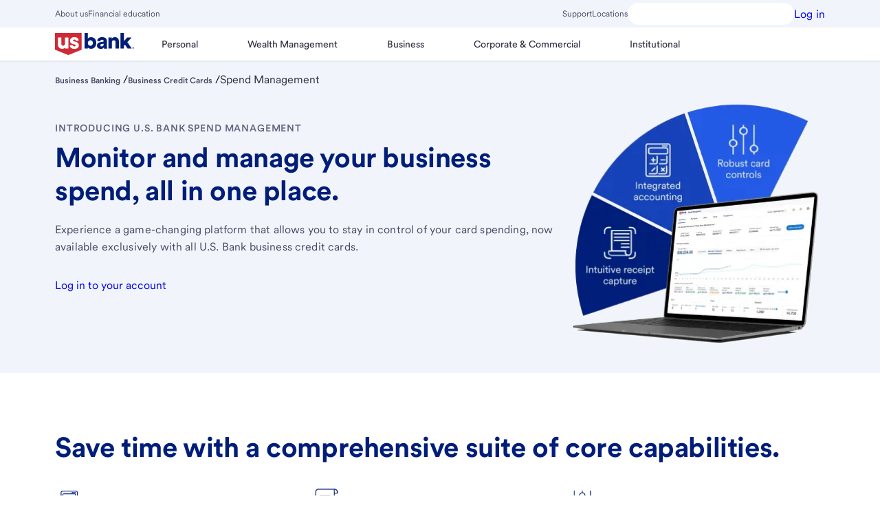

--- FILE ---
content_type: text/html;charset=utf-8
request_url: https://www.usbank.com/business-banking/business-credit-cards/spend-management.html
body_size: 88861
content:

  <!DOCTYPE HTML>
  <html lang="en">
      <head>
    <meta charset="UTF-8"/>
    <title>Spend Management | U.S. Bank</title>
	
    
    
    <meta name="description" content="U.S. Bank Spend Management allows you to stay in control of your card spending, now available with all U.S. Bank business credit cards."/>
    <meta name="template" content="usbank-page-template"/>
    <meta name="viewport" content="width=device-width, initial-scale=1"/>
    


<script type='text/javascript'> 
 	window.reportingData = {
            currentPage: "usb:information:business credit cards:spend management",
            siteSection: "information",
            subSiteSection: "business credit cards",
            sitePlatform: "dotcom",
            transactionStatus: "",
            formName:"",
            products: "",
            siteTool: "",
            language :"en-us",
            pageType :"non selling"
        };
</script>
    


    <script src='https://tags.tiqcdn.com/utag/usbank/dotcom-v3/prod/utag.sync.js'></script><script type='text/javascript'>var utag_data = {}; (function(a,b,c,d){ a='https://tags.tiqcdn.com/utag/usbank/dotcom-v3/prod/utag.js';b=document;c='script';d=b.createElement(c);d.src=a;d.type='text/java'+c;d.async=true; a=b.getElementsByTagName(c)[0];a.parentNode.insertBefore(d,a); })();</script>


    

    
<meta name="viewport" content="width=device-width, initial-scale=1"/>




    
<link rel="stylesheet" href="/etc.clientlibs/usbank/clientlibs/clientlib-base/styles/consumer.min.f33c947bffef29efe2be37ef4df55c91.css" type="text/css">





    




<meta name="google-site-verification" content="FTii3aydodUK1r_bDnWtiku4Yz--lqFfq-HFP9itmpU"/>


<meta property="og:title" content="Spend Management | U.S. Bank"/>

<meta property="og:description" content="U.S. Bank Spend Management allows you to stay in control of your card spending, now available with all U.S. Bank business credit cards."/>

<meta property="og:type" content='article'/>



<meta property="og:url" content="https://www.usbank.com/business-banking/business-credit-cards/spend-management.html"/>



<meta property='og:locale' content='en_US'/>





    


<meta property="og:updated_time" content="2025-09-24T18:06:03.248Z"/>





<meta name="twitter:title" content="Spend Management | U.S. Bank"/>

<meta name="twitter:description" content="U.S. Bank Spend Management allows you to stay in control of your card spending, now available with all U.S. Bank business credit cards."/>







<meta property="twitter:url" content="https://www.usbank.com/business-banking/business-credit-cards/spend-management.html"/>

<link rel="canonical" href="https://www.usbank.com/business-banking/business-credit-cards/spend-management.html"/>
<link rel="alternate" hreflang="en" href="https://www.usbank.com/business-banking/business-credit-cards/spend-management.html"/>
<link rel="alternate" hreflang="en-us" href="https://www.usbank.com/business-banking/business-credit-cards/spend-management.html"/>





    <meta property="article:modified_time" content="2025-09-24T18:06:03.248Z"/>




    



    



















<!-- This is Search Configurations -->







 



















 
    
    

    <!-- /*Section for Robots starts*/ -->
    



    <!-- /*Section for Robots ends*/ -->
    <script id="amazonconnect" type="text/javascript" src="https://onlinebanking.usbank.com/digital/servicing/chat/amazon-connect-chat-interface.js" async=""></script>
    
    
    

    

    
    
    

    
    
</head>
      <body class="shield-content page basicpage" data-requestcode="03" data-dsdynamicratesautopurchase=".serviceType-VEH.state-MN.loanAmount-40000.minimumCreditScore-800.maximumCreditScore-850.modelYear-2025.loanType-NEW_PURCHASE" data-autopurchaseterm="60" data-dsdynamicratesautorefinance=".serviceType-refinanceCal.state-MN.minimumCreditScore-800.maximumCreditScore-850.modelYear-2025.currentMonthlyPayment-582.remainingTerm-60.currentApr-4.8.remainingLoanAmount-35000.desiredTerm-60" data-dsdynamicratesrvrefinance=".serviceType-rvRefinanceCal.state-MN.minimumCreditScore-800.maximumCreditScore-850.modelYear-2025.currentMonthlyPayment-582.remainingTerm-60.currentApr-4.8.remainingLoanAmount-25001.desiredTerm-120" data-dsdynamicratesboatrefinance=".serviceType-boatRefinanceCal.state-MN.minimumCreditScore-800.maximumCreditScore-850.modelYear-2025.currentMonthlyPayment-582.remainingTerm-60.currentApr-4.8.remainingLoanAmount-50100.desiredTerm-120" id="page-d8c9ad65d7">
          
          
              <!--sly data-sly-use.page="com.adobe.cq.wcm.core.components.models.Page"-->

    <div class="skiptocontent-box hidden-xs hidden-sm">
        <!-- sr-only-focusable -->
        <a id="skipToMainContent" href="#bodyContent" class="sr-only skipToContent">Skip to main content</a>
    </div>
    
    <div class="bodyContent container-fluid" id="bodyContent">
    <!--sly data-sly-test="false"> <sly data-sly-test="true"><auth-login-rwc tabindex="-1" redirect="true"></auth-login-rwc></sly></sly-->
          <div class="grid-boundary">
            <div class="root responsivegrid">


<div class="aem-Grid aem-Grid--12 aem-Grid--default--12 ">
    
    <div class="responsivegrid bodyContent aem-GridColumn aem-GridColumn--default--12">


<div class="aem-Grid aem-Grid--12 aem-Grid--default--12 ">
    
    
    
</div>
</div>
<div data-compv="Global" data-compn="Experience Fragment" class="experiencefragment mobile-app-nav-hide aem-GridColumn aem-GridColumn--default--12" data-libv="latest" data-libn="AEM">
<div id="experiencefragment-2ee940fee4" class="cmp-experiencefragment cmp-experiencefragment--header"><!--Override core component html to remove a clientlib call-->
<div class="xf-content-height">
    


<div class="aem-Grid aem-Grid--12 aem-Grid--default--12 ">
    
    <div data-compv="Global" data-compn="Navigation: Primary and Utility" class="globalNavigation aem-GridColumn aem-GridColumn--default--12" data-libv="latest" data-libn="AEM">
<header class="global-navigation primary component-top">

    <div id="topbar-vale" class="menu-vale w-full" data-smartAssistantStatus="true" data-usbSite="true" data-smartAssistantRwcStatus="true" data-saRwcMicroAppStatus="false" data-searchQueryCapture="true"></div>
    
    <smart-assistant></smart-assistant>
    

    

<section class="section-container topbar-background background-secondary  ">
    <div class="component-offset-12">
        <div class="nav-utility-bar top-bar c-4-sm c-8-md c-12-lg w-full">
            <div class="nav-mobile-bar mobile flex-row-space-between is-flex-sm is-hidden-lg ph-16 ph-32-md pv-0 nowrap w-full  ">
                <button type="button" class="menu-button background-primary flex-align-v-center mr-48 ml-n8" data-ariaControls="gobal-navigation-menubar" aria-expanded="false" aria-haspopup="true" aria-label="Main Menu" data-position="toggle" id="navigation-menu-button">
                    <svg aria-hidden="true" class="menu-icon icon-hamburger h-32 w-32 m-auto" color="currentColor" fill="currentColor" focusable="false" height="32" title="Menu Icon" version="1.1" viewBox="0 0 32 32" width="32" x="0" xmlns="http://www.w3.org/2000/svg" xmlns:xlink="http://www.w3.org/1999/xlink" y="0">
                        <rect class="box" height="32" width="32" x="0" y="0" opacity="0"></rect>
                        <g class="lines">
                            <rect class="line line-1" height="3" width="30" x="1" y="4"></rect>
                            <rect class="line line-2" height="3" width="30" x="1" y="14.5"></rect>
                            <rect class="line line-3" height="3" width="30" x="1" y="25"></rect>
                        </g>
                    </svg>
                </button>

                <a class="homepage logo  new-logo-personal flex-align-v-center mh-auto mv-0" data-position="logo" href="/index.html" target="_self">
                    <img alt="U.S. Bank" class="logo nav-logo h-full mh-auto of-contain op-cc p-8 w-full" decoding="async" fetchpriority="high" loading="eager" src="/etc.clientlibs/ecm-global/clientlibs/clientlib-resources/resources/images/svg/logo-personal.svg"/>
                </a>

                
                

                
                    <a id="onlinebankingURL" class="basic loginButton link flex-align-v-center ml-40 ml-0-md p-8" href="https://onlinebanking.usbank.com/auth/login/" data-tuxlogin="https://onlinebanking.usbank.com/auth/login/?channel=mobileweb" target="_self" data-analytics-click="global navigation:log in" role="button">

                        <span class="label">Log in</span>

                        <svg class="close-login" xmlns="http://www.w3.org/2000/svg" data-name="Outline" viewBox="0 0 20 20">
                            <path d="M14 7l-3 3 3 3-1 1-3-3-3 3-1-1 3-3-3-3 1-1 3 3 3-3zm5.22 3A9.25 9.25 0 1 1 10 .75 9.26 9.26 0 0 1 19.25 10zm-1.5 0A7.75 7.75 0 1 0 10 17.75 7.76 7.76 0 0 0 17.75 10z"></path>
                        </svg>
                    </a>
                

            </div>
            <div class="nav-desktop-bar desktop flex-row-space-between h-40 is-hidden-sm is-flex-lg mv-4 mv-0-lg nowrap w-full">
                <div class="left flex-align-v-center-lg gh-24 w-auto" role="navigation" aria-label="topbar left navbar utility link">
                    
                        
                            <a class="link utility" href="/about-us-bank.html" target="_self" data-analytics-click="global navigation:about us">About us</a>
                        
                            <a class="link utility" href="/financialiq.html" target="_self" data-analytics-click="global navigation:financial education">Financial education</a>
                        
                    
                </div>
                <div class="right flex-align-v-center-lg gh-24 w-auto" role="navigation" aria-label="topbar right navbar utility link">
                    
                    
                        <a class="link utility" href="/customer-service.html" target="_self" data-analytics-click="global navigation:support">Support</a>
                    
                        <a class="link utility" href="https://www.usbank.com/locations/search/" target="_self" data-analytics-click="global navigation:locations">Locations</a>
                    
                    

                    
                    
                        
                        
                            <button type="button" class="globalSmartAssistantBtn background-primary flex-align-v-center g-8 h-32 ph-4 pv-0" id="smartAssistantLarge" aria-label="U.S. Bank Smart Assistant" aria-haspopup="true"></button>
                        
                    


                    
                        <div class="login-buttons body">

                            
                            <a aria-label="Log in" class="button small loud" href="https://onlinebanking.usbank.com/auth/login/" target="_self" data-analytics-click="global navigation:log in" role="button">
                                <span class="label">Log in</span>
                            </a>
                        </div>
                    
                </div>
            </div>
          </div>
    </div>
</section>
    <section class="section-container background-primary primary-navigation">
        <div class="component-offset-12">

            

            <svg xmlns="http://www.w3.org/2000/svg" xmlns:xlink="http://www.w3.org/1999/xlink" version="1.1" focusable="false" pointer-events="none" display="none">
	<symbol id="globalnav_Locations" width="100%" height="100%" viewBox="0 0 32 32" enable-background="new 0 0 32 32">
		<path d="M16 1A11 11 0 0 0 5 12c0 5.81 9.8 18.1 10.22 18.62a1 1 0 0 0 1.56 0C17.2 30.1 27 17.81 27 12A11 11 0 0 0 16 1zm0 27.38c-3.09-4-9-12.5-9-16.38a9 9 0 0 1 18 0c0 3.88-5.91 12.36-9 16.38zM16 7a5 5 0 1 0 5 5 5 5 0 0 0-5-5zm0 8a3 3 0 1 1 3-3 3 3 0 0 1-3 3z"></path>
	</symbol>
	<symbol id="globalnav_Support" width="100%" height="100%" viewBox="0 0 32 32" enable-background="new 0 0 32 32">
		<path d="M29 16a4 4 0 0 0-3-3.86V11a10.06 10.06 0 0 0-3.16-7.3 9.94 9.94 0 0 0-7.5-2.7A10.18 10.18 0 0 0 6 11.31v.82A4 4 0 0 0 7 20h1v-8.69A8.18 8.18 0 0 1 15.47 3 8 8 0 0 1 24 11v10a6 6 0 0 1-5.2 5.94 3 3 0 1 0 0 2A8 8 0 0 0 26 21v-1.14A4 4 0 0 0 29 16zM6 17.73a2 2 0 0 1 0-3.46zM16 29a1 1 0 1 1 1-1 1 1 0 0 1-1 1zm10-11.28v-3.44a2 2 0 0 1 0 3.44z"></path>
	</symbol>
	<symbol id="globalnav_FinancialIQ" width="100%" height="100%" viewBox="0 0 32 32" enable-background="new 0 0 32 32">
		<path d="M14 17.12c0 .46.44.64 2.14.89 1.54.22 3.86.56 3.86 2.87a2.88 2.88 0 0 1-2.88 2.87H17V25h-2v-1.25h-.12A2.88 2.88 0 0 1 12 20.88h2a.87.87 0 0 0 .88.87h2.24a.87.87 0 0 0 .88-.87c0-.46-.44-.64-2.14-.89-1.54-.22-3.86-.56-3.86-2.87a2.88 2.88 0 0 1 2.88-2.87H15V13h2v1.25h.12A2.88 2.88 0 0 1 20 17.12h-2a.87.87 0 0 0-.88-.87h-2.24a.87.87 0 0 0-.88.87zm14.15 6.44A12.6 12.6 0 0 1 17 31h-2a12.6 12.6 0 0 1-11.15-7.44 10.55 10.55 0 0 1 1.87-11.21l5.6-6.47-2-3.38a1 1 0 0 1 0-1 1 1 0 0 1 .86-.5h11.59a1 1 0 0 1 .86.5 1 1 0 0 1 0 1l-1.95 3.38 5.6 6.47a10.55 10.55 0 0 1 1.87 11.21zM12 3l1.16 2h5.76L20 3zm12.77 10.66L19 7h-6l-5.77 6.66a8.62 8.62 0 0 0-1.54 9.13A10.64 10.64 0 0 0 15.11 29a13.22 13.22 0 0 0 1.78 0 10.64 10.64 0 0 0 9.42-6.18 8.62 8.62 0 0 0-1.54-9.16z"></path>
	</symbol>
	<symbol id="globalnav_AboutUs" width="100%" height="100%" viewBox="0 0 32 32" enable-background="new 0 0 32 32">
		<path d="M11.5 15.5A4.5 4.5 0 1 0 16 11a4.51 4.51 0 0 0-4.5 4.5zM16 13a2.5 2.5 0 1 1-2.5 2.5A2.5 2.5 0 0 1 16 13zm7-2a4.5 4.5 0 1 0-4.5-4.5A4.51 4.51 0 0 0 23 11zm0-7a2.5 2.5 0 1 1-2.5 2.5A2.5 2.5 0 0 1 23 4zM9 11a4.5 4.5 0 1 0-4.5-4.5A4.51 4.51 0 0 0 9 11zm0-7a2.5 2.5 0 1 1-2.5 2.5A2.5 2.5 0 0 1 9 4zm14 25h-2a5 5 0 0 0-10 0H9a7 7 0 0 1 14 0zM9 15a5 5 0 0 0-5 5H2a7 7 0 0 1 7-7zm21 5h-2a5 5 0 0 0-5-5v-2a7 7 0 0 1 7 7z"></path>
	</symbol>
	<symbol id="globalnav_elan_ContactUs" width="100%" height="100%" viewBox="0 0 40 40" enable-background="new 0 0 40 40">
		<g fill="none" fill-rule="evenodd" stroke="#000" stroke-linejoin="round" stroke-width="3.3" transform="translate(5.05575 9.588821)">
			<path d="m29.7272799 3.597686.00122 16.7110625h-29.7271723l-.0006638-16.7110625 14.86425 9.9525892z"/>
			<path d="m0 3.95129594.00122003 13.07144446 9.75977997-6.5364445 5.10325 3.4175892 5.10175-3.4175892 9.7618361 6.5364445v3.6396181h-29.7271723z"/>
			<path d="m.000664 0h29.727172v20.647845h-29.727172z"/>
		</g>			
	</symbol>
</svg>

            
                <nav class="navigation row flex-align-v-center" id="global-navigation-menubar" aria-label="Main">

                    

                    
                        
                    

                    
                    <ul class="menu-list menu-primary c-4-sm c-8-md c-12-lg flex-align-v-center m-0 p-0" role="menubar">
                        <li class="menu-vale w-full" id="nav-vale" role="none" aria-expanded="false"></li>
                        <li class="menu-item primary desktop flex-align-v-center h-auto w-full w-auto-lg contains-logo" role="none">
                            
                            <a class="homepage logo keycell menu-link new-logo-personal h-full ml-n8 mr-8 mv-0 p-8 w-auto" rel="home" href="/index.html" target="_self" role="menuitem">
                                <img class="logo nav-logo-mobile logo-personal h-full of-contain op-cc w-full w-auto-lg" src="/etc.clientlibs/ecm-global/clientlibs/clientlib-resources/resources/images/svg/logo-personal.svg" alt="U.S. Bank" decoding="async" fetchpriority="high" loading="eager" itemprop="logo"/>
                            </a>
                        </li>

                        
                            <li class="menu-item mobile h-auto is-hidden-lg w-full" role="none">
                                
                                
                                
                                    
                                    
                                        <button class="globalSmartAssistantBtn background-primary flex-align-v-center g-8 p-4 ml-24 mt-16" id="smartAssistantSmall" role="menuitem" aria-label="U.S. Bank Smart Assistant" data-position="search"></button>
                                    
                                
                            </li>
                            <li class="mobile separator is-hidden-lg" role="none"></li>
                        

                        

                        
                            
                                <li class="menu-direct-link mobile is-hidden-lg w-full w-auto-lg" role="none">
                                    <a class="link utility flex-align-v-center gh-8 p-16 pl-24" role="menuitem" href="https://www.usbank.com/locations/search/" data-analytics-click="global navigation:locations">
                                        <svg class="toplevel-icon h-20 w-20" xmlns:xlink="http://www.w3.org/1999/xlink" width="20" height="20" focusable="false" aria-hidden="true">
                                            <use href="#globalnav_Locations" xlink:href="#globalnav_Locations"></use>
                                        </svg>
                                        <span class="label">
                                            Locations
                                        </span>
                                    </a>
                                </li>
                            
                                <li class="menu-direct-link mobile is-hidden-lg w-full w-auto-lg" role="none">
                                    <a class="link utility flex-align-v-center gh-8 p-16 pl-24" role="menuitem" href="/customer-service.html" data-analytics-click="global navigation:support">
                                        <svg class="toplevel-icon h-20 w-20" xmlns:xlink="http://www.w3.org/1999/xlink" width="20" height="20" focusable="false" aria-hidden="true">
                                            <use href="#globalnav_Support" xlink:href="#globalnav_Support"></use>
                                        </svg>
                                        <span class="label">
                                            Support
                                        </span>
                                    </a>
                                </li>
                            
                                <li class="menu-direct-link mobile is-hidden-lg w-full w-auto-lg" role="none">
                                    <a class="link utility flex-align-v-center gh-8 p-16 pl-24" role="menuitem" href="/financialiq.html" data-analytics-click="global navigation:financial education">
                                        <svg class="toplevel-icon h-20 w-20" xmlns:xlink="http://www.w3.org/1999/xlink" width="20" height="20" focusable="false" aria-hidden="true">
                                            <use href="#globalnav_FinancialIQ" xlink:href="#globalnav_FinancialIQ"></use>
                                        </svg>
                                        <span class="label">
                                            Financial Education
                                        </span>
                                    </a>
                                </li>
                            
                                <li class="menu-direct-link mobile is-hidden-lg w-full w-auto-lg" role="none">
                                    <a class="link utility flex-align-v-center gh-8 p-16 pl-24" role="menuitem" href="/about-us-bank.html" data-analytics-click="global navigation:about us">
                                        <svg class="toplevel-icon h-20 w-20" xmlns:xlink="http://www.w3.org/1999/xlink" width="20" height="20" focusable="false" aria-hidden="true">
                                            <use href="#globalnav_AboutUs" xlink:href="#globalnav_AboutUs"></use>
                                        </svg>
                                        <span class="label">
                                            About us
                                        </span>
                                    </a>
                                </li>
                            
                            <li class="separator mobile is-hidden-lg" role="none"></li>
                        

                        
                        
                            <li class="menu-item primary flex-align-v-center w-full w-auto-lg" role="none">
                                
                                
                                    <button class="menu-link icon assignable pl-24 pr-48 ph-16-lg pv-16 w-full" role="menuitem" aria-expanded="false">
                                        <span class="text">Personal</span>
                                    </button>
                                

                                
                                
                                    <ul class="menu-list menu-secondary flex-align-v-center int-full m-0 p-0" role="menu" hidden>
                                        <li class="menu-item secondary is-hidden-lg h-auto w-full" role="none">
                                            <button type="button" class="menu-return icon assignable pl-40 pr-64 pv-16 w-full" role="menuitem">
                                                Return to Main Menu
                                            </button>
                                        </li>
                                        <li class="menu-title is-hidden-lg h-auto w-full" role="none">
                                            <h3 class="m-0 p-16 pl-24" role="separator"> Personal
                                            </h3>
                                        </li>
                                        
                                            <li class="menu-item secondary child h-auto w-full" role="none">
                                                
                                                
                                                    <button type="button" class="menu-link icon assignable ph-48 ph-16-lg pv-16 w-full" role="menuitem" aria-expanded="false" data-analytics-click="global navigation:bank accounts">
                                                        Bank accounts
                                                    </button>
                                                
                                                
                                                    <ul class="menu-list menu-tertiary flex-align-v-center m-0 p-0" role="menu" hidden>
                                                        <li class="menu-item tertiary h-auto is-hidden-lg w-full" role="none">
                                                            <button type="button" class="menu-return icon assignable pl-40 pr-64 pv-16 w-full" role="menuitem">
                                                                Return to
                                                                Bank accounts
                                                            </button>
                                                        </li>
                                                        <li class="menu-title is-hidden-lg h-auto w-full" role="none">
                                                            <h3 class="m-0 p-16 pl-24" role="separator">
                                                                Bank accounts</h3>
                                                        </li>
                                                        
                                                        
                                                            <li class="menu-item tertiary h-auto w-full" role="none">
                                                                <a class="menu-link tertiary p-16 ph-24 ph-16-lg w-full" href="/bank-accounts/checking-accounts/bank-smartly-checking.html" role="menuitem" data-analytics-click="global navigation:bank smartly® checking account">Bank Smartly® Checking account</a>
                                                            </li>
                                                        
                                                            <li class="menu-item tertiary h-auto w-full" role="none">
                                                                <a class="menu-link tertiary p-16 ph-24 ph-16-lg w-full" href="/bank-accounts/checking-accounts/checkless-checking.html" role="menuitem" data-analytics-click="global navigation:safe debit account">Safe Debit account</a>
                                                            </li>
                                                        
                                                            <li class="menu-item tertiary h-auto w-full" role="none">
                                                                <a class="menu-link tertiary p-16 ph-24 ph-16-lg w-full" href="/bank-accounts/savings-accounts.html" role="menuitem" data-analytics-click="global navigation:savings accounts">Savings accounts</a>
                                                            </li>
                                                        
                                                            <li class="menu-item tertiary h-auto w-full" role="none">
                                                                <a class="menu-link tertiary p-16 ph-24 ph-16-lg w-full" href="/bank-accounts/savings-accounts/elite-money-market.html" role="menuitem" data-analytics-click="global navigation:money market accounts">Money market accounts</a>
                                                            </li>
                                                        
                                                            <li class="menu-item tertiary h-auto w-full" role="none">
                                                                <a class="menu-link tertiary p-16 ph-24 ph-16-lg w-full" href="/bank-accounts/savings-accounts/certificate-of-deposit.html?productCode=CDA" role="menuitem" data-analytics-click="global navigation:cds">CDs</a>
                                                            </li>
                                                        
                                                            <li class="menu-item tertiary h-auto w-full" role="none">
                                                                <a class="menu-link tertiary p-16 ph-24 ph-16-lg w-full" href="/bank-accounts/checking-accounts/debit-cards.html" role="menuitem" data-analytics-click="global navigation:debit cards">Debit Cards</a>
                                                            </li>
                                                        
                                                            <li class="menu-item tertiary h-auto w-full" role="none">
                                                                <a class="menu-link tertiary p-16 ph-24 ph-16-lg w-full" href="/prepaid-visa-gift-card.html" role="menuitem" data-analytics-click="global navigation:visa gift cards">Visa gift cards</a>
                                                            </li>
                                                        
                                                            <li class="menu-item tertiary h-auto w-full" role="none">
                                                                <a class="menu-link tertiary p-16 ph-24 ph-16-lg w-full" href="/online-mobile-banking.html" role="menuitem" data-analytics-click="global navigation:mobile &amp; online features">Mobile &amp; online features</a>
                                                            </li>
                                                        
                                                            <li class="menu-item tertiary h-auto w-full" role="none">
                                                                <a class="menu-link tertiary p-16 ph-24 ph-16-lg w-full" href="/bank-accounts/checking-accounts.html" role="menuitem" data-analytics-click="global navigation:explore checking accounts">Explore checking accounts</a>
                                                            </li>
                                                        
                                                            <li class="menu-item tertiary h-auto w-full" role="none">
                                                                <a class="menu-link tertiary p-16 ph-24 ph-16-lg w-full" href="/bank-accounts.html" role="menuitem" data-analytics-click="global navigation:explore bank accounts">Explore bank accounts</a>
                                                            </li>
                                                        
                                                    </ul>
                                                
                                            </li>
                                        
                                            <li class="menu-item secondary child h-auto w-full" role="none">
                                                
                                                
                                                    <button type="button" class="menu-link icon assignable ph-48 ph-16-lg pv-16 w-full" role="menuitem" aria-expanded="false" data-analytics-click="global navigation:credit cards">
                                                        Credit cards
                                                    </button>
                                                
                                                
                                                    <ul class="menu-list menu-tertiary flex-align-v-center m-0 p-0" role="menu" hidden>
                                                        <li class="menu-item tertiary h-auto is-hidden-lg w-full" role="none">
                                                            <button type="button" class="menu-return icon assignable pl-40 pr-64 pv-16 w-full" role="menuitem">
                                                                Return to
                                                                Credit cards
                                                            </button>
                                                        </li>
                                                        <li class="menu-title is-hidden-lg h-auto w-full" role="none">
                                                            <h3 class="m-0 p-16 pl-24" role="separator">
                                                                Credit cards</h3>
                                                        </li>
                                                        
                                                        
                                                            <li class="menu-item tertiary h-auto w-full" role="none">
                                                                <a class="menu-link tertiary p-16 ph-24 ph-16-lg w-full" href="/credit-cards.html" role="menuitem" data-analytics-click="global navigation:view all credit cards">View all credit cards</a>
                                                            </li>
                                                        
                                                            <li class="menu-item tertiary h-auto w-full" role="none">
                                                                <a class="menu-link tertiary p-16 ph-24 ph-16-lg w-full" href="/credit-cards/credit-card-insider.html" role="menuitem" data-analytics-click="global navigation:credit card insights">Credit Card Insights</a>
                                                            </li>
                                                        
                                                            <li class="menu-item tertiary h-auto w-full" role="none">
                                                                <a class="menu-link tertiary p-16 ph-24 ph-16-lg w-full" href="/credit-cards.html#cashback" role="menuitem" data-analytics-click="global navigation:cash back credit cards">Cash Back Credit Cards</a>
                                                            </li>
                                                        
                                                            <li class="menu-item tertiary h-auto w-full" role="none">
                                                                <a class="menu-link tertiary p-16 ph-24 ph-16-lg w-full" href="/credit-cards.html#points" role="menuitem" data-analytics-click="global navigation:rewards credit cards">Rewards Credit Cards</a>
                                                            </li>
                                                        
                                                            <li class="menu-item tertiary h-auto w-full" role="none">
                                                                <a class="menu-link tertiary p-16 ph-24 ph-16-lg w-full" href="/credit-cards.html#lowintrorate" role="menuitem" data-analytics-click="global navigation:low intro apr credit cards">Low Intro APR Credit Cards</a>
                                                            </li>
                                                        
                                                            <li class="menu-item tertiary h-auto w-full" role="none">
                                                                <a class="menu-link tertiary p-16 ph-24 ph-16-lg w-full" href="/credit-cards.html#travel" role="menuitem" data-analytics-click="global navigation:travel credit cards">Travel Credit Cards</a>
                                                            </li>
                                                        
                                                            <li class="menu-item tertiary h-auto w-full" role="none">
                                                                <a class="menu-link tertiary p-16 ph-24 ph-16-lg w-full" href="/credit-cards.html#noannualfee" role="menuitem" data-analytics-click="global navigation:no annual fee credit cards">No Annual Fee Credit Cards</a>
                                                            </li>
                                                        
                                                            <li class="menu-item tertiary h-auto w-full" role="none">
                                                                <a class="menu-link tertiary p-16 ph-24 ph-16-lg w-full" href="/credit-cards.html#flexible-financing" role="menuitem" data-analytics-click="global navigation:flexible payment credit cards">Flexible Payment Credit Cards</a>
                                                            </li>
                                                        
                                                            <li class="menu-item tertiary h-auto w-full" role="none">
                                                                <a class="menu-link tertiary p-16 ph-24 ph-16-lg w-full" href="/credit-cards.html#buildcredit" role="menuitem" data-analytics-click="global navigation:credit building credit cards">Credit Building Credit Cards</a>
                                                            </li>
                                                        
                                                            <li class="menu-item tertiary h-auto w-full" role="none">
                                                                <a class="menu-link tertiary p-16 ph-24 ph-16-lg w-full" href="/business-banking/business-credit-cards.html" role="menuitem" data-analytics-click="global navigation:small business credit cards">Small Business Credit Cards</a>
                                                            </li>
                                                        
                                                            <li class="menu-item tertiary h-auto w-full" role="none">
                                                                <a class="menu-link tertiary p-16 ph-24 ph-16-lg w-full" href="/credit-cards/buy-now-pay-later-extendpay.html" role="menuitem" data-analytics-click="global navigation:extendpay plan">ExtendPay Plan</a>
                                                            </li>
                                                        
                                                            <li class="menu-item tertiary h-auto w-full" role="none">
                                                                <a class="menu-link tertiary p-16 ph-24 ph-16-lg w-full" href="/credit-cards/extend-pay-loan.html" role="menuitem" data-analytics-click="global navigation:extendpay loan">ExtendPay Loan</a>
                                                            </li>
                                                        
                                                    </ul>
                                                
                                            </li>
                                        
                                            <li class="menu-item secondary child h-auto w-full" role="none">
                                                
                                                
                                                    <button type="button" class="menu-link icon assignable ph-48 ph-16-lg pv-16 w-full" role="menuitem" aria-expanded="false" data-analytics-click="global navigation:investing and retirement">
                                                        Investing and retirement
                                                    </button>
                                                
                                                
                                                    <ul class="menu-list menu-tertiary flex-align-v-center m-0 p-0" role="menu" hidden>
                                                        <li class="menu-item tertiary h-auto is-hidden-lg w-full" role="none">
                                                            <button type="button" class="menu-return icon assignable pl-40 pr-64 pv-16 w-full" role="menuitem">
                                                                Return to
                                                                Investing and retirement
                                                            </button>
                                                        </li>
                                                        <li class="menu-title is-hidden-lg h-auto w-full" role="none">
                                                            <h3 class="m-0 p-16 pl-24" role="separator">
                                                                Investing and retirement</h3>
                                                        </li>
                                                        
                                                        
                                                            <li class="menu-item tertiary h-auto w-full" role="none">
                                                                <a class="menu-link tertiary p-16 ph-24 ph-16-lg w-full" href="/investing/online-investing.html" role="menuitem" data-analytics-click="global navigation:online investing">Online investing</a>
                                                            </li>
                                                        
                                                            <li class="menu-item tertiary h-auto w-full" role="none">
                                                                <a class="menu-link tertiary p-16 ph-24 ph-16-lg w-full" href="/investing/investment-management.html" role="menuitem" data-analytics-click="global navigation:investment management">Investment management</a>
                                                            </li>
                                                        
                                                            <li class="menu-item tertiary h-auto w-full" role="none">
                                                                <a class="menu-link tertiary p-16 ph-24 ph-16-lg w-full" href="/retirement-planning.html" role="menuitem" data-analytics-click="global navigation:retirement planning">Retirement planning</a>
                                                            </li>
                                                        
                                                            <li class="menu-item tertiary h-auto w-full" role="none">
                                                                <a class="menu-link tertiary p-16 ph-24 ph-16-lg w-full" href="/retirement-planning/open-an-ira/what-is-an-ira.html" role="menuitem" data-analytics-click="global navigation:iras &amp; 401(k) rollovers">IRAs &amp; 401(k) rollovers</a>
                                                            </li>
                                                        
                                                            <li class="menu-item tertiary h-auto w-full" role="none">
                                                                <a class="menu-link tertiary p-16 ph-24 ph-16-lg w-full" href="/investing/financial-goals.html" role="menuitem" data-analytics-click="global navigation:financial goals">Financial goals</a>
                                                            </li>
                                                        
                                                            <li class="menu-item tertiary h-auto w-full" role="none">
                                                                <a class="menu-link tertiary p-16 ph-24 ph-16-lg w-full" href="/wealth-management/wealth-management-services.html" role="menuitem" data-analytics-click="global navigation:explore all services">Explore all services</a>
                                                            </li>
                                                        
                                                    </ul>
                                                
                                            </li>
                                        
                                            <li class="menu-item secondary child h-auto w-full" role="none">
                                                
                                                
                                                    <button type="button" class="menu-link icon assignable ph-48 ph-16-lg pv-16 w-full" role="menuitem" aria-expanded="false" data-analytics-click="global navigation:personal loans &amp; lines">
                                                        Personal loans &amp; lines
                                                    </button>
                                                
                                                
                                                    <ul class="menu-list menu-tertiary flex-align-v-center m-0 p-0" role="menu" hidden>
                                                        <li class="menu-item tertiary h-auto is-hidden-lg w-full" role="none">
                                                            <button type="button" class="menu-return icon assignable pl-40 pr-64 pv-16 w-full" role="menuitem">
                                                                Return to
                                                                Personal loans &amp; lines
                                                            </button>
                                                        </li>
                                                        <li class="menu-title is-hidden-lg h-auto w-full" role="none">
                                                            <h3 class="m-0 p-16 pl-24" role="separator">
                                                                Personal loans &amp; lines</h3>
                                                        </li>
                                                        
                                                        
                                                            <li class="menu-item tertiary h-auto w-full" role="none">
                                                                <a class="menu-link tertiary p-16 ph-24 ph-16-lg w-full" href="/loans-credit-lines/personal-loans-and-lines-of-credit.html" role="menuitem" data-analytics-click="global navigation:loans &amp; credit lines">Loans &amp; credit lines</a>
                                                            </li>
                                                        
                                                            <li class="menu-item tertiary h-auto w-full" role="none">
                                                                <a class="menu-link tertiary p-16 ph-24 ph-16-lg w-full" href="/loans-credit-lines/personal-loans-and-lines-of-credit/personal-loan-calculator.html" role="menuitem" data-analytics-click="global navigation:personal loan calculator">Personal loan calculator</a>
                                                            </li>
                                                        
                                                            <li class="menu-item tertiary h-auto w-full" role="none">
                                                                <a class="menu-link tertiary p-16 ph-24 ph-16-lg w-full" href="/loans-credit-lines/debt-consolidation.html" role="menuitem" data-analytics-click="global navigation:debt consolidation">Debt consolidation</a>
                                                            </li>
                                                        
                                                            <li class="menu-item tertiary h-auto w-full" role="none">
                                                                <a class="menu-link tertiary p-16 ph-24 ph-16-lg w-full" href="/loans-credit-lines/debt-consolidation/debt-consolidation-loan-calculator.html" role="menuitem" data-analytics-click="global navigation:debt consolidation calculator">Debt consolidation calculator</a>
                                                            </li>
                                                        
                                                            <li class="menu-item tertiary h-auto w-full" role="none">
                                                                <a class="menu-link tertiary p-16 ph-24 ph-16-lg w-full" href="/loans-credit-lines/emergency-home-repair-loans.html" role="menuitem" data-analytics-click="global navigation:home repair financing">Home repair financing</a>
                                                            </li>
                                                        
                                                    </ul>
                                                
                                            </li>
                                        
                                            <li class="menu-item secondary child h-auto w-full" role="none">
                                                
                                                
                                                    <button type="button" class="menu-link icon assignable ph-48 ph-16-lg pv-16 w-full" role="menuitem" aria-expanded="false" data-analytics-click="global navigation:home loans">
                                                        Home loans
                                                    </button>
                                                
                                                
                                                    <ul class="menu-list menu-tertiary flex-align-v-center m-0 p-0" role="menu" hidden>
                                                        <li class="menu-item tertiary h-auto is-hidden-lg w-full" role="none">
                                                            <button type="button" class="menu-return icon assignable pl-40 pr-64 pv-16 w-full" role="menuitem">
                                                                Return to
                                                                Home loans
                                                            </button>
                                                        </li>
                                                        <li class="menu-title is-hidden-lg h-auto w-full" role="none">
                                                            <h3 class="m-0 p-16 pl-24" role="separator">
                                                                Home loans</h3>
                                                        </li>
                                                        
                                                        
                                                            <li class="menu-item tertiary h-auto w-full" role="none">
                                                                <a class="menu-link tertiary p-16 ph-24 ph-16-lg w-full" href="/home-loans/mortgage.html" role="menuitem" data-analytics-click="global navigation:mortgages">Mortgages</a>
                                                            </li>
                                                        
                                                            <li class="menu-item tertiary h-auto w-full" role="none">
                                                                <a class="menu-link tertiary p-16 ph-24 ph-16-lg w-full" href="/home-loans/mortgage/mortgage-rates.html" role="menuitem" data-analytics-click="global navigation:today&#39;s mortgage rates">Today&#39;s mortgage rates</a>
                                                            </li>
                                                        
                                                            <li class="menu-item tertiary h-auto w-full" role="none">
                                                                <a class="menu-link tertiary p-16 ph-24 ph-16-lg w-full" href="/home-loans/refinance.html" role="menuitem" data-analytics-click="global navigation:refinancing">Refinancing</a>
                                                            </li>
                                                        
                                                            <li class="menu-item tertiary h-auto w-full" role="none">
                                                                <a class="menu-link tertiary p-16 ph-24 ph-16-lg w-full" href="/home-loans/mortgage/mortgage-calculators.html" role="menuitem" data-analytics-click="global navigation:mortgage calculators">Mortgage calculators</a>
                                                            </li>
                                                        
                                                            <li class="menu-item tertiary h-auto w-full" role="none">
                                                                <a class="menu-link tertiary p-16 ph-24 ph-16-lg w-full" href="/home-loans/home-equity.html" role="menuitem" data-analytics-click="global navigation:home equity">Home equity</a>
                                                            </li>
                                                        
                                                            <li class="menu-item tertiary h-auto w-full" role="none">
                                                                <a class="menu-link tertiary p-16 ph-24 ph-16-lg w-full" href="/home-loans/mortgage/first-time-home-buyers.html" role="menuitem" data-analytics-click="global navigation:first-time home buyers">First-time home buyers</a>
                                                            </li>
                                                        
                                                            <li class="menu-item tertiary h-auto w-full" role="none">
                                                                <a class="menu-link tertiary p-16 ph-24 ph-16-lg w-full" href="/home-loans/home-improvement.html" role="menuitem" data-analytics-click="global navigation:home improvement loans">Home improvement loans</a>
                                                            </li>
                                                        
                                                            <li class="menu-item tertiary h-auto w-full" role="none">
                                                                <a class="menu-link tertiary p-16 ph-24 ph-16-lg w-full" href="/home-loans/mortgage/mortgage-account-management.html" role="menuitem" data-analytics-click="global navigation:manage my mortgage">Manage my mortgage</a>
                                                            </li>
                                                        
                                                            <li class="menu-item tertiary h-auto w-full" role="none">
                                                                <a class="menu-link tertiary p-16 ph-24 ph-16-lg w-full" href="/home-loans/mortgage/mortgage-assistance.html" role="menuitem" data-analytics-click="global navigation:mortgage help and repayment">Mortgage help and repayment</a>
                                                            </li>
                                                        
                                                    </ul>
                                                
                                            </li>
                                        
                                            <li class="menu-item secondary child h-auto w-full" role="none">
                                                
                                                
                                                    <button type="button" class="menu-link icon assignable ph-48 ph-16-lg pv-16 w-full" role="menuitem" aria-expanded="false" data-analytics-click="global navigation:vehicle loans">
                                                        Vehicle loans
                                                    </button>
                                                
                                                
                                                    <ul class="menu-list menu-tertiary flex-align-v-center m-0 p-0" role="menu" hidden>
                                                        <li class="menu-item tertiary h-auto is-hidden-lg w-full" role="none">
                                                            <button type="button" class="menu-return icon assignable pl-40 pr-64 pv-16 w-full" role="menuitem">
                                                                Return to
                                                                Vehicle loans
                                                            </button>
                                                        </li>
                                                        <li class="menu-title is-hidden-lg h-auto w-full" role="none">
                                                            <h3 class="m-0 p-16 pl-24" role="separator">
                                                                Vehicle loans</h3>
                                                        </li>
                                                        
                                                        
                                                            <li class="menu-item tertiary h-auto w-full" role="none">
                                                                <a class="menu-link tertiary p-16 ph-24 ph-16-lg w-full" href="/vehicle-loans/auto-loans.html" role="menuitem" data-analytics-click="global navigation:auto loans">Auto loans</a>
                                                            </li>
                                                        
                                                            <li class="menu-item tertiary h-auto w-full" role="none">
                                                                <a class="menu-link tertiary p-16 ph-24 ph-16-lg w-full" href="/vehicle-loans/auto-loans/payment-calculator.html" role="menuitem" data-analytics-click="global navigation:auto loan calculator">Auto loan calculator</a>
                                                            </li>
                                                        
                                                            <li class="menu-item tertiary h-auto w-full" role="none">
                                                                <a class="menu-link tertiary p-16 ph-24 ph-16-lg w-full" href="/vehicle-loans/rv-loans.html" role="menuitem" data-analytics-click="global navigation:rv loans">RV loans</a>
                                                            </li>
                                                        
                                                            <li class="menu-item tertiary h-auto w-full" role="none">
                                                                <a class="menu-link tertiary p-16 ph-24 ph-16-lg w-full" href="/vehicle-loans/boat-loans.html" role="menuitem" data-analytics-click="global navigation:boat loans">Boat loans</a>
                                                            </li>
                                                        
                                                            <li class="menu-item tertiary h-auto w-full" role="none">
                                                                <a class="menu-link tertiary p-16 ph-24 ph-16-lg w-full" href="/vehicle-loans/auto-loans/auto-leasing.html" role="menuitem" data-analytics-click="global navigation:lease servicing">Lease servicing</a>
                                                            </li>
                                                        
                                                            <li class="menu-item tertiary h-auto w-full" role="none">
                                                                <a class="menu-link tertiary p-16 ph-24 ph-16-lg w-full" href="/vehicle-loans/auto-loans/dealer-finance.html" role="menuitem" data-analytics-click="global navigation:dealer finance">Dealer finance</a>
                                                            </li>
                                                        
                                                            <li class="menu-item tertiary h-auto w-full" role="none">
                                                                <a class="menu-link tertiary p-16 ph-24 ph-16-lg w-full" href="/vehicle-loans/vehicle-manager.html" role="menuitem" data-analytics-click="global navigation:vehicle manager">Vehicle Manager</a>
                                                            </li>
                                                        
                                                    </ul>
                                                
                                            </li>
                                        
                                            <li class="menu-item secondary child h-auto w-full" role="none">
                                                
                                                
                                                    <button type="button" class="menu-link icon assignable ph-48 ph-16-lg pv-16 w-full" role="menuitem" aria-expanded="false" data-analytics-click="global navigation:mobile and online">
                                                        Mobile and online
                                                    </button>
                                                
                                                
                                                    <ul class="menu-list menu-tertiary flex-align-v-center m-0 p-0" role="menu" hidden>
                                                        <li class="menu-item tertiary h-auto is-hidden-lg w-full" role="none">
                                                            <button type="button" class="menu-return icon assignable pl-40 pr-64 pv-16 w-full" role="menuitem">
                                                                Return to
                                                                Mobile and online
                                                            </button>
                                                        </li>
                                                        <li class="menu-title is-hidden-lg h-auto w-full" role="none">
                                                            <h3 class="m-0 p-16 pl-24" role="separator">
                                                                Mobile and online</h3>
                                                        </li>
                                                        
                                                        
                                                            <li class="menu-item tertiary h-auto w-full" role="none">
                                                                <a class="menu-link tertiary p-16 ph-24 ph-16-lg w-full" href="/online-mobile-banking.html" role="menuitem" data-analytics-click="global navigation:mobile &amp; online features">Mobile &amp; online features</a>
                                                            </li>
                                                        
                                                            <li class="menu-item tertiary h-auto w-full" role="none">
                                                                <a class="menu-link tertiary p-16 ph-24 ph-16-lg w-full" href="/online-mobile-banking/mobile-banking.html" role="menuitem" data-analytics-click="global navigation:u.s. bank mobile app">U.S. Bank Mobile App</a>
                                                            </li>
                                                        
                                                            <li class="menu-item tertiary h-auto w-full" role="none">
                                                                <a class="menu-link tertiary p-16 ph-24 ph-16-lg w-full" href="https://www.usbank.com/online-mobile-banking/spending-tracker.html" role="menuitem" data-analytics-click="global navigation:personal spending tracker">Personal spending tracker</a>
                                                            </li>
                                                        
                                                            <li class="menu-item tertiary h-auto w-full" role="none">
                                                                <a class="menu-link tertiary p-16 ph-24 ph-16-lg w-full" href="https://www.usbank.com/online-mobile-banking/savings-goal-tracker.html" role="menuitem" data-analytics-click="global navigation:savings goal tracker">Savings goal tracker</a>
                                                            </li>
                                                        
                                                    </ul>
                                                
                                            </li>
                                        
                                    </ul>
                                
                            </li>
                        
                            <li class="menu-item primary flex-align-v-center w-full w-auto-lg" role="none">
                                
                                
                                    <button class="menu-link icon assignable pl-24 pr-48 ph-16-lg pv-16 w-full" role="menuitem" aria-expanded="false">
                                        <span class="text">Wealth Management</span>
                                    </button>
                                

                                
                                
                                    <ul class="menu-list menu-secondary flex-align-v-center int-full m-0 p-0" role="menu" hidden>
                                        <li class="menu-item secondary is-hidden-lg h-auto w-full" role="none">
                                            <button type="button" class="menu-return icon assignable pl-40 pr-64 pv-16 w-full" role="menuitem">
                                                Return to Main Menu
                                            </button>
                                        </li>
                                        <li class="menu-title is-hidden-lg h-auto w-full" role="none">
                                            <h3 class="m-0 p-16 pl-24" role="separator"> Wealth Management
                                            </h3>
                                        </li>
                                        
                                            <li class="menu-item secondary child h-auto w-full" role="none">
                                                
                                                
                                                    <button type="button" class="menu-link icon assignable ph-48 ph-16-lg pv-16 w-full" role="menuitem" aria-expanded="false" data-analytics-click="global navigation:explore wealth management">
                                                        Explore Wealth Management
                                                    </button>
                                                
                                                
                                                    <ul class="menu-list menu-tertiary flex-align-v-center m-0 p-0" role="menu" hidden>
                                                        <li class="menu-item tertiary h-auto is-hidden-lg w-full" role="none">
                                                            <button type="button" class="menu-return icon assignable pl-40 pr-64 pv-16 w-full" role="menuitem">
                                                                Return to
                                                                Explore Wealth Management
                                                            </button>
                                                        </li>
                                                        <li class="menu-title is-hidden-lg h-auto w-full" role="none">
                                                            <h3 class="m-0 p-16 pl-24" role="separator">
                                                                Explore Wealth Management</h3>
                                                        </li>
                                                        
                                                        
                                                            <li class="menu-item tertiary h-auto w-full" role="none">
                                                                <a class="menu-link tertiary p-16 ph-24 ph-16-lg w-full" href="/wealth-management.html" role="menuitem" data-analytics-click="global navigation:explore wealth management">Explore Wealth Management</a>
                                                            </li>
                                                        
                                                    </ul>
                                                
                                            </li>
                                        
                                            <li class="menu-item secondary child h-auto w-full" role="none">
                                                
                                                
                                                    <button type="button" class="menu-link icon assignable ph-48 ph-16-lg pv-16 w-full" role="menuitem" aria-expanded="false" data-analytics-click="global navigation:our services">
                                                        Our services
                                                    </button>
                                                
                                                
                                                    <ul class="menu-list menu-tertiary flex-align-v-center m-0 p-0" role="menu" hidden>
                                                        <li class="menu-item tertiary h-auto is-hidden-lg w-full" role="none">
                                                            <button type="button" class="menu-return icon assignable pl-40 pr-64 pv-16 w-full" role="menuitem">
                                                                Return to
                                                                Our services
                                                            </button>
                                                        </li>
                                                        <li class="menu-title is-hidden-lg h-auto w-full" role="none">
                                                            <h3 class="m-0 p-16 pl-24" role="separator">
                                                                Our services</h3>
                                                        </li>
                                                        
                                                        
                                                            <li class="menu-item tertiary h-auto w-full" role="none">
                                                                <a class="menu-link tertiary p-16 ph-24 ph-16-lg w-full" href="/wealth-management/wealth-management-services.html" role="menuitem" data-analytics-click="global navigation:explore our services">Explore our services</a>
                                                            </li>
                                                        
                                                            <li class="menu-item tertiary h-auto w-full" role="none">
                                                                <a class="menu-link tertiary p-16 ph-24 ph-16-lg w-full" href="/investing/investment-management.html" role="menuitem" data-analytics-click="global navigation:investment management">Investment management</a>
                                                            </li>
                                                        
                                                            <li class="menu-item tertiary h-auto w-full" role="none">
                                                                <a class="menu-link tertiary p-16 ph-24 ph-16-lg w-full" href="/wealth-management/wealth-planning.html" role="menuitem" data-analytics-click="global navigation:wealth planning">Wealth planning</a>
                                                            </li>
                                                        
                                                            <li class="menu-item tertiary h-auto w-full" role="none">
                                                                <a class="menu-link tertiary p-16 ph-24 ph-16-lg w-full" href="/wealth-management/trusts-and-estates.html" role="menuitem" data-analytics-click="global navigation:trusts &amp; estates">Trusts &amp; estates</a>
                                                            </li>
                                                        
                                                            <li class="menu-item tertiary h-auto w-full" role="none">
                                                                <a class="menu-link tertiary p-16 ph-24 ph-16-lg w-full" href="/wealth-management/personal-banking.html" role="menuitem" data-analytics-click="global navigation:banking">Banking</a>
                                                            </li>
                                                        
                                                            <li class="menu-item tertiary h-auto w-full" role="none">
                                                                <a class="menu-link tertiary p-16 ph-24 ph-16-lg w-full" href="/wealth-management/insurance-protection.html" role="menuitem" data-analytics-click="global navigation:insurance">Insurance</a>
                                                            </li>
                                                        
                                                            <li class="menu-item tertiary h-auto w-full" role="none">
                                                                <a class="menu-link tertiary p-16 ph-24 ph-16-lg w-full" href="/wealth-management/charitable-giving.html" role="menuitem" data-analytics-click="global navigation:charitable giving">Charitable giving</a>
                                                            </li>
                                                        
                                                    </ul>
                                                
                                            </li>
                                        
                                            <li class="menu-item secondary child h-auto w-full" role="none">
                                                
                                                
                                                    <button type="button" class="menu-link icon assignable ph-48 ph-16-lg pv-16 w-full" role="menuitem" aria-expanded="false" data-analytics-click="global navigation:investing">
                                                        Investing
                                                    </button>
                                                
                                                
                                                    <ul class="menu-list menu-tertiary flex-align-v-center m-0 p-0" role="menu" hidden>
                                                        <li class="menu-item tertiary h-auto is-hidden-lg w-full" role="none">
                                                            <button type="button" class="menu-return icon assignable pl-40 pr-64 pv-16 w-full" role="menuitem">
                                                                Return to
                                                                Investing
                                                            </button>
                                                        </li>
                                                        <li class="menu-title is-hidden-lg h-auto w-full" role="none">
                                                            <h3 class="m-0 p-16 pl-24" role="separator">
                                                                Investing</h3>
                                                        </li>
                                                        
                                                        
                                                            <li class="menu-item tertiary h-auto w-full" role="none">
                                                                <a class="menu-link tertiary p-16 ph-24 ph-16-lg w-full" href="/investing.html" role="menuitem" data-analytics-click="global navigation:explore all investing options">Explore all investing options</a>
                                                            </li>
                                                        
                                                            <li class="menu-item tertiary h-auto w-full" role="none">
                                                                <a class="menu-link tertiary p-16 ph-24 ph-16-lg w-full" href="/investing/investment-management.html" role="menuitem" data-analytics-click="global navigation:investment management">Investment management</a>
                                                            </li>
                                                        
                                                            <li class="menu-item tertiary h-auto w-full" role="none">
                                                                <a class="menu-link tertiary p-16 ph-24 ph-16-lg w-full" href="/retirement-planning/open-an-ira.html" role="menuitem" data-analytics-click="global navigation:ira">IRA</a>
                                                            </li>
                                                        
                                                            <li class="menu-item tertiary h-auto w-full" role="none">
                                                                <a class="menu-link tertiary p-16 ph-24 ph-16-lg w-full" href="/investing/online-investing.html" role="menuitem" data-analytics-click="global navigation:online investing">Online investing</a>
                                                            </li>
                                                        
                                                    </ul>
                                                
                                            </li>
                                        
                                            <li class="menu-item secondary child h-auto w-full" role="none">
                                                
                                                
                                                    <button type="button" class="menu-link icon assignable ph-48 ph-16-lg pv-16 w-full" role="menuitem" aria-expanded="false" data-analytics-click="global navigation:your goals">
                                                        Your goals
                                                    </button>
                                                
                                                
                                                    <ul class="menu-list menu-tertiary flex-align-v-center m-0 p-0" role="menu" hidden>
                                                        <li class="menu-item tertiary h-auto is-hidden-lg w-full" role="none">
                                                            <button type="button" class="menu-return icon assignable pl-40 pr-64 pv-16 w-full" role="menuitem">
                                                                Return to
                                                                Your goals
                                                            </button>
                                                        </li>
                                                        <li class="menu-title is-hidden-lg h-auto w-full" role="none">
                                                            <h3 class="m-0 p-16 pl-24" role="separator">
                                                                Your goals</h3>
                                                        </li>
                                                        
                                                        
                                                            <li class="menu-item tertiary h-auto w-full" role="none">
                                                                <a class="menu-link tertiary p-16 ph-24 ph-16-lg w-full" href="/investing/financial-goals.html" role="menuitem" data-analytics-click="global navigation:explore all financial goals">Explore all financial goals</a>
                                                            </li>
                                                        
                                                            <li class="menu-item tertiary h-auto w-full" role="none">
                                                                <a class="menu-link tertiary p-16 ph-24 ph-16-lg w-full" href="/retirement-planning.html" role="menuitem" data-analytics-click="global navigation:plan for retirement">Plan for retirement</a>
                                                            </li>
                                                        
                                                            <li class="menu-item tertiary h-auto w-full" role="none">
                                                                <a class="menu-link tertiary p-16 ph-24 ph-16-lg w-full" href="/investing/financial-goals/529-plans.html" role="menuitem" data-analytics-click="global navigation:fund an education">Fund an education</a>
                                                            </li>
                                                        
                                                            <li class="menu-item tertiary h-auto w-full" role="none">
                                                                <a class="menu-link tertiary p-16 ph-24 ph-16-lg w-full" href="/investing/financial-goals/life-events.html" role="menuitem" data-analytics-click="global navigation:pay for a major life event or purchase">Pay for a major life event or purchase</a>
                                                            </li>
                                                        
                                                            <li class="menu-item tertiary h-auto w-full" role="none">
                                                                <a class="menu-link tertiary p-16 ph-24 ph-16-lg w-full" href="/wealth-management/trusts-and-estates/legacy-wealth-management.html" role="menuitem" data-analytics-click="global navigation:leave a legacy">Leave a legacy</a>
                                                            </li>
                                                        
                                                    </ul>
                                                
                                            </li>
                                        
                                            <li class="menu-item secondary child h-auto w-full" role="none">
                                                
                                                
                                                    <button type="button" class="menu-link icon assignable ph-48 ph-16-lg pv-16 w-full" role="menuitem" aria-expanded="false" data-analytics-click="global navigation:advisors &amp; wealth teams">
                                                        Advisors &amp; wealth teams
                                                    </button>
                                                
                                                
                                                    <ul class="menu-list menu-tertiary flex-align-v-center m-0 p-0" role="menu" hidden>
                                                        <li class="menu-item tertiary h-auto is-hidden-lg w-full" role="none">
                                                            <button type="button" class="menu-return icon assignable pl-40 pr-64 pv-16 w-full" role="menuitem">
                                                                Return to
                                                                Advisors &amp; wealth teams
                                                            </button>
                                                        </li>
                                                        <li class="menu-title is-hidden-lg h-auto w-full" role="none">
                                                            <h3 class="m-0 p-16 pl-24" role="separator">
                                                                Advisors &amp; wealth teams</h3>
                                                        </li>
                                                        
                                                        
                                                            <li class="menu-item tertiary h-auto w-full" role="none">
                                                                <a class="menu-link tertiary p-16 ph-24 ph-16-lg w-full" href="/wealth-management/wealth-advisors-and-teams.html" role="menuitem" data-analytics-click="global navigation:explore our personalized guidance">Explore our personalized guidance</a>
                                                            </li>
                                                        
                                                            <li class="menu-item tertiary h-auto w-full" role="none">
                                                                <a class="menu-link tertiary p-16 ph-24 ph-16-lg w-full" href="https://www.usbank.com/wealth-management/find-an-advisor/" role="menuitem" data-analytics-click="global navigation:find a financial advisor or wealth specialist">Find a financial advisor or wealth specialist</a>
                                                            </li>
                                                        
                                                    </ul>
                                                
                                            </li>
                                        
                                            <li class="menu-item secondary child h-auto w-full" role="none">
                                                
                                                
                                                    <button type="button" class="menu-link icon assignable ph-48 ph-16-lg pv-16 w-full" role="menuitem" aria-expanded="false" data-analytics-click="global navigation:private wealth management">
                                                        Private Wealth Management
                                                    </button>
                                                
                                                
                                                    <ul class="menu-list menu-tertiary flex-align-v-center m-0 p-0" role="menu" hidden>
                                                        <li class="menu-item tertiary h-auto is-hidden-lg w-full" role="none">
                                                            <button type="button" class="menu-return icon assignable pl-40 pr-64 pv-16 w-full" role="menuitem">
                                                                Return to
                                                                Private Wealth Management
                                                            </button>
                                                        </li>
                                                        <li class="menu-title is-hidden-lg h-auto w-full" role="none">
                                                            <h3 class="m-0 p-16 pl-24" role="separator">
                                                                Private Wealth Management</h3>
                                                        </li>
                                                        
                                                        
                                                            <li class="menu-item tertiary h-auto w-full" role="none">
                                                                <a class="menu-link tertiary p-16 ph-24 ph-16-lg w-full" href="/wealth-management/private-wealth-management.html" role="menuitem" data-analytics-click="global navigation:explore private wealth management">Explore Private Wealth Management</a>
                                                            </li>
                                                        
                                                            <li class="menu-item tertiary h-auto w-full" role="none">
                                                                <a class="menu-link tertiary p-16 ph-24 ph-16-lg w-full" href="/wealth-management/private-wealth-management/defining-private-wealth-management.html" role="menuitem" data-analytics-click="global navigation:our approach">Our approach</a>
                                                            </li>
                                                        
                                                            <li class="menu-item tertiary h-auto w-full" role="none">
                                                                <a class="menu-link tertiary p-16 ph-24 ph-16-lg w-full" href="/wealth-management/private-wealth-management/leadership.html" role="menuitem" data-analytics-click="global navigation:leadership team">Leadership team</a>
                                                            </li>
                                                        
                                                            <li class="menu-item tertiary h-auto w-full" role="none">
                                                                <a class="menu-link tertiary p-16 ph-24 ph-16-lg w-full" href="/wealth-management/private-wealth-management/strategic-financial-planning.html" role="menuitem" data-analytics-click="global navigation:client groups &amp; featured professions">Client groups &amp; featured professions</a>
                                                            </li>
                                                        
                                                            <li class="menu-item tertiary h-auto w-full" role="none">
                                                                <a class="menu-link tertiary p-16 ph-24 ph-16-lg w-full" href="https://www.usbank.com/wealth-management/find-an-advisor/" role="menuitem" data-analytics-click="global navigation:find a financial advisor or wealth specialist">Find a financial advisor or wealth specialist</a>
                                                            </li>
                                                        
                                                            <li class="menu-item tertiary h-auto w-full" role="none">
                                                                <a class="menu-link tertiary p-16 ph-24 ph-16-lg w-full" href="https://www.usbank.com/wealth-management/private-wealth-management/near-me/" role="menuitem" data-analytics-click="global navigation:find an office">Find an office</a>
                                                            </li>
                                                        
                                                            <li class="menu-item tertiary h-auto w-full" role="none">
                                                                <a class="menu-link tertiary p-16 ph-24 ph-16-lg w-full" href="/wealth-management/financial-perspectives.html" role="menuitem" data-analytics-click="global navigation:financial perspectives">Financial perspectives</a>
                                                            </li>
                                                        
                                                    </ul>
                                                
                                            </li>
                                        
                                            <li class="menu-item secondary child h-auto w-full" role="none">
                                                
                                                
                                                    <button type="button" class="menu-link icon assignable ph-48 ph-16-lg pv-16 w-full" role="menuitem" aria-expanded="false" data-analytics-click="global navigation:ascent private capital management®">
                                                        Ascent Private Capital Management®
                                                    </button>
                                                
                                                
                                                    <ul class="menu-list menu-tertiary flex-align-v-center m-0 p-0" role="menu" hidden>
                                                        <li class="menu-item tertiary h-auto is-hidden-lg w-full" role="none">
                                                            <button type="button" class="menu-return icon assignable pl-40 pr-64 pv-16 w-full" role="menuitem">
                                                                Return to
                                                                Ascent Private Capital Management®
                                                            </button>
                                                        </li>
                                                        <li class="menu-title is-hidden-lg h-auto w-full" role="none">
                                                            <h3 class="m-0 p-16 pl-24" role="separator">
                                                                Ascent Private Capital Management®</h3>
                                                        </li>
                                                        
                                                        
                                                            <li class="menu-item tertiary h-auto w-full" role="none">
                                                                <a class="menu-link tertiary p-16 ph-24 ph-16-lg w-full" href="/wealth-management/ascent.html" role="menuitem" data-analytics-click="global navigation:explore ascent">Explore Ascent</a>
                                                            </li>
                                                        
                                                            <li class="menu-item tertiary h-auto w-full" role="none">
                                                                <a class="menu-link tertiary p-16 ph-24 ph-16-lg w-full" href="/wealth-management/ascent/leadership.html" role="menuitem" data-analytics-click="global navigation:leadership team">Leadership team</a>
                                                            </li>
                                                        
                                                            <li class="menu-item tertiary h-auto w-full" role="none">
                                                                <a class="menu-link tertiary p-16 ph-24 ph-16-lg w-full" href="/wealth-management/ascent/private-capital-management.html" role="menuitem" data-analytics-click="global navigation:ascent services">Ascent services</a>
                                                            </li>
                                                        
                                                            <li class="menu-item tertiary h-auto w-full" role="none">
                                                                <a class="menu-link tertiary p-16 ph-24 ph-16-lg w-full" href="/wealth-management/ascent/private-capital-management/family-office-services.html" role="menuitem" data-analytics-click="global navigation:family office services">Family office services</a>
                                                            </li>
                                                        
                                                            <li class="menu-item tertiary h-auto w-full" role="none">
                                                                <a class="menu-link tertiary p-16 ph-24 ph-16-lg w-full" href="/wealth-management/ascent/ascent-partners-clients.html" role="menuitem" data-analytics-click="global navigation:clients &amp; partners">Clients &amp; partners</a>
                                                            </li>
                                                        
                                                            <li class="menu-item tertiary h-auto w-full" role="none">
                                                                <a class="menu-link tertiary p-16 ph-24 ph-16-lg w-full" href="/wealth-management/ascent/family-offices.html" role="menuitem" data-analytics-click="global navigation:regional teams &amp; offices">Regional teams &amp; offices</a>
                                                            </li>
                                                        
                                                            <li class="menu-item tertiary h-auto w-full" role="none">
                                                                <a class="menu-link tertiary p-16 ph-24 ph-16-lg w-full" href="/wealth-management/financial-perspectives.html" role="menuitem" data-analytics-click="global navigation:financial perspectives">Financial perspectives</a>
                                                            </li>
                                                        
                                                    </ul>
                                                
                                            </li>
                                        
                                            <li class="menu-item secondary child h-auto w-full" role="none">
                                                
                                                
                                                    <button type="button" class="menu-link icon assignable ph-48 ph-16-lg pv-16 w-full" role="menuitem" aria-expanded="false" data-analytics-click="global navigation:financial perspectives">
                                                        Financial perspectives
                                                    </button>
                                                
                                                
                                                    <ul class="menu-list menu-tertiary flex-align-v-center m-0 p-0" role="menu" hidden>
                                                        <li class="menu-item tertiary h-auto is-hidden-lg w-full" role="none">
                                                            <button type="button" class="menu-return icon assignable pl-40 pr-64 pv-16 w-full" role="menuitem">
                                                                Return to
                                                                Financial perspectives
                                                            </button>
                                                        </li>
                                                        <li class="menu-title is-hidden-lg h-auto w-full" role="none">
                                                            <h3 class="m-0 p-16 pl-24" role="separator">
                                                                Financial perspectives</h3>
                                                        </li>
                                                        
                                                        
                                                            <li class="menu-item tertiary h-auto w-full" role="none">
                                                                <a class="menu-link tertiary p-16 ph-24 ph-16-lg w-full" href="/wealth-management/financial-perspectives.html" role="menuitem" data-analytics-click="global navigation:explore financial perspectives">Explore financial perspectives</a>
                                                            </li>
                                                        
                                                            <li class="menu-item tertiary h-auto w-full" role="none">
                                                                <a class="menu-link tertiary p-16 ph-24 ph-16-lg w-full" href="/investing/financial-perspectives/market-news.html" role="menuitem" data-analytics-click="global navigation:market news">Market news</a>
                                                            </li>
                                                        
                                                            <li class="menu-item tertiary h-auto w-full" role="none">
                                                                <a class="menu-link tertiary p-16 ph-24 ph-16-lg w-full" href="/investing/financial-perspectives/investing-insights.html" role="menuitem" data-analytics-click="global navigation:investing insights">Investing insights</a>
                                                            </li>
                                                        
                                                            <li class="menu-item tertiary h-auto w-full" role="none">
                                                                <a class="menu-link tertiary p-16 ph-24 ph-16-lg w-full" href="/wealth-management/financial-perspectives/financial-planning.html" role="menuitem" data-analytics-click="global navigation:financial planning ">Financial planning </a>
                                                            </li>
                                                        
                                                            <li class="menu-item tertiary h-auto w-full" role="none">
                                                                <a class="menu-link tertiary p-16 ph-24 ph-16-lg w-full" href="/retirement-planning/financial-perspectives.html" role="menuitem" data-analytics-click="global navigation:retirement planning">Retirement planning</a>
                                                            </li>
                                                        
                                                            <li class="menu-item tertiary h-auto w-full" role="none">
                                                                <a class="menu-link tertiary p-16 ph-24 ph-16-lg w-full" href="/wealth-management/financial-perspectives/trust-and-estate-planning.html" role="menuitem" data-analytics-click="global navigation:trust &amp; estate planning">Trust &amp; estate planning</a>
                                                            </li>
                                                        
                                                    </ul>
                                                
                                            </li>
                                        
                                    </ul>
                                
                            </li>
                        
                            <li class="menu-item primary flex-align-v-center w-full w-auto-lg" role="none">
                                
                                
                                    <button class="menu-link icon assignable pl-24 pr-48 ph-16-lg pv-16 w-full" role="menuitem" aria-expanded="false">
                                        <span class="text">Business</span>
                                    </button>
                                

                                
                                
                                    <ul class="menu-list menu-secondary flex-align-v-center int-full m-0 p-0" role="menu" hidden>
                                        <li class="menu-item secondary is-hidden-lg h-auto w-full" role="none">
                                            <button type="button" class="menu-return icon assignable pl-40 pr-64 pv-16 w-full" role="menuitem">
                                                Return to Main Menu
                                            </button>
                                        </li>
                                        <li class="menu-title is-hidden-lg h-auto w-full" role="none">
                                            <h3 class="m-0 p-16 pl-24" role="separator"> Business
                                            </h3>
                                        </li>
                                        
                                            <li class="menu-item secondary child h-auto w-full" role="none">
                                                
                                                
                                                    <button type="button" class="menu-link icon assignable ph-48 ph-16-lg pv-16 w-full" role="menuitem" aria-expanded="false" data-analytics-click="global navigation:explore business banking">
                                                        Explore business banking
                                                    </button>
                                                
                                                
                                                    <ul class="menu-list menu-tertiary flex-align-v-center m-0 p-0" role="menu" hidden>
                                                        <li class="menu-item tertiary h-auto is-hidden-lg w-full" role="none">
                                                            <button type="button" class="menu-return icon assignable pl-40 pr-64 pv-16 w-full" role="menuitem">
                                                                Return to
                                                                Explore business banking
                                                            </button>
                                                        </li>
                                                        <li class="menu-title is-hidden-lg h-auto w-full" role="none">
                                                            <h3 class="m-0 p-16 pl-24" role="separator">
                                                                Explore business banking</h3>
                                                        </li>
                                                        
                                                        
                                                            <li class="menu-item tertiary h-auto w-full" role="none">
                                                                <a class="menu-link tertiary p-16 ph-24 ph-16-lg w-full" href="/business-banking.html" role="menuitem" data-analytics-click="global navigation:explore business banking">Explore business banking</a>
                                                            </li>
                                                        
                                                    </ul>
                                                
                                            </li>
                                        
                                            <li class="menu-item secondary child h-auto w-full" role="none">
                                                
                                                
                                                    <button type="button" class="menu-link icon assignable ph-48 ph-16-lg pv-16 w-full" role="menuitem" aria-expanded="false" data-analytics-click="global navigation:business bank accounts">
                                                        Business bank accounts
                                                    </button>
                                                
                                                
                                                    <ul class="menu-list menu-tertiary flex-align-v-center m-0 p-0" role="menu" hidden>
                                                        <li class="menu-item tertiary h-auto is-hidden-lg w-full" role="none">
                                                            <button type="button" class="menu-return icon assignable pl-40 pr-64 pv-16 w-full" role="menuitem">
                                                                Return to
                                                                Business bank accounts
                                                            </button>
                                                        </li>
                                                        <li class="menu-title is-hidden-lg h-auto w-full" role="none">
                                                            <h3 class="m-0 p-16 pl-24" role="separator">
                                                                Business bank accounts</h3>
                                                        </li>
                                                        
                                                        
                                                            <li class="menu-item tertiary h-auto w-full" role="none">
                                                                <a class="menu-link tertiary p-16 ph-24 ph-16-lg w-full" href="/business-banking/banking-products/business-bank-accounts.html" role="menuitem" data-analytics-click="global navigation:explore all business bank accounts">Explore all business bank accounts</a>
                                                            </li>
                                                        
                                                            <li class="menu-item tertiary h-auto w-full" role="none">
                                                                <a class="menu-link tertiary p-16 ph-24 ph-16-lg w-full" href="/business-banking/banking-products/business-bank-accounts/business-checking-account.html" role="menuitem" data-analytics-click="global navigation:business checking accounts">Business checking accounts</a>
                                                            </li>
                                                        
                                                            <li class="menu-item tertiary h-auto w-full" role="none">
                                                                <a class="menu-link tertiary p-16 ph-24 ph-16-lg w-full" href="/business-banking/banking-products/business-bank-accounts/business-savings-account.html" role="menuitem" data-analytics-click="global navigation:business savings accounts">Business savings accounts</a>
                                                            </li>
                                                        
                                                            <li class="menu-item tertiary h-auto w-full" role="none">
                                                                <a class="menu-link tertiary p-16 ph-24 ph-16-lg w-full" href="/business-banking/banking-products/business-bank-accounts/business-money-market-account.html" role="menuitem" data-analytics-click="global navigation:business money market accounts">Business money market accounts</a>
                                                            </li>
                                                        
                                                            <li class="menu-item tertiary h-auto w-full" role="none">
                                                                <a class="menu-link tertiary p-16 ph-24 ph-16-lg w-full" href="/business-banking/banking-products/business-bank-accounts/business-cds.html" role="menuitem" data-analytics-click="global navigation:business cds">Business CDs</a>
                                                            </li>
                                                        
                                                    </ul>
                                                
                                            </li>
                                        
                                            <li class="menu-item secondary child h-auto w-full" role="none">
                                                
                                                
                                                    <button type="button" class="menu-link icon assignable ph-48 ph-16-lg pv-16 w-full" role="menuitem" aria-expanded="false" data-analytics-click="global navigation:business credit cards">
                                                        Business credit cards
                                                    </button>
                                                
                                                
                                                    <ul class="menu-list menu-tertiary flex-align-v-center m-0 p-0" role="menu" hidden>
                                                        <li class="menu-item tertiary h-auto is-hidden-lg w-full" role="none">
                                                            <button type="button" class="menu-return icon assignable pl-40 pr-64 pv-16 w-full" role="menuitem">
                                                                Return to
                                                                Business credit cards
                                                            </button>
                                                        </li>
                                                        <li class="menu-title is-hidden-lg h-auto w-full" role="none">
                                                            <h3 class="m-0 p-16 pl-24" role="separator">
                                                                Business credit cards</h3>
                                                        </li>
                                                        
                                                        
                                                            <li class="menu-item tertiary h-auto w-full" role="none">
                                                                <a class="menu-link tertiary p-16 ph-24 ph-16-lg w-full" href="/business-banking/business-credit-cards.html" role="menuitem" data-analytics-click="global navigation:explore all business credit cards">Explore all business credit cards</a>
                                                            </li>
                                                        
                                                            <li class="menu-item tertiary h-auto w-full" role="none">
                                                                <a class="menu-link tertiary p-16 ph-24 ph-16-lg w-full" href="/business-banking/business-credit-cards/business-triple-cash-back-credit-card.html" role="menuitem" data-analytics-click="global navigation:triple cash rewards visa® business card">Triple Cash Rewards Visa® Business Card</a>
                                                            </li>
                                                        
                                                            <li class="menu-item tertiary h-auto w-full" role="none">
                                                                <a class="menu-link tertiary p-16 ph-24 ph-16-lg w-full" href="/business-banking/business-credit-cards/business-platinum-credit-card.html" role="menuitem" data-analytics-click="global navigation:business platinum card">Business Platinum Card</a>
                                                            </li>
                                                        
                                                            <li class="menu-item tertiary h-auto w-full" role="none">
                                                                <a class="menu-link tertiary p-16 ph-24 ph-16-lg w-full" href="/business-banking/business-credit-cards/business-altitude-connect-credit-card.html" role="menuitem" data-analytics-click="global navigation:business altitude® connect visa signature® card">Business Altitude® Connect Visa Signature® Card</a>
                                                            </li>
                                                        
                                                            <li class="menu-item tertiary h-auto w-full" role="none">
                                                                <a class="menu-link tertiary p-16 ph-24 ph-16-lg w-full" href="/business-banking/business-credit-cards/business-altitude-power-credit-card.html" role="menuitem" data-analytics-click="global navigation:business altitude® power visa signature® card">Business Altitude® Power Visa Signature® Card</a>
                                                            </li>
                                                        
                                                            <li class="menu-item tertiary h-auto w-full" role="none">
                                                                <a class="menu-link tertiary p-16 ph-24 ph-16-lg w-full" href="/business-banking/business-credit-cards/business-leverage-rewards-credit-card.html" role="menuitem" data-analytics-click="global navigation:business leverage® visa signature® card">Business Leverage® Visa Signature® Card</a>
                                                            </li>
                                                        
                                                            <li class="menu-item tertiary h-auto w-full" role="none">
                                                                <a class="menu-link tertiary p-16 ph-24 ph-16-lg w-full" href="/business-banking/business-credit-cards/spend-management.html" role="menuitem" data-analytics-click="global navigation:spend management">Spend Management</a>
                                                            </li>
                                                        
                                                            <li class="menu-item tertiary h-auto w-full" role="none">
                                                                <a class="menu-link tertiary p-16 ph-24 ph-16-lg w-full" href="/credit-cards/buy-now-pay-later-extendpay.html" role="menuitem" data-analytics-click="global navigation:pay over time">Pay over time</a>
                                                            </li>
                                                        
                                                    </ul>
                                                
                                            </li>
                                        
                                            <li class="menu-item secondary child h-auto w-full" role="none">
                                                
                                                
                                                    <button type="button" class="menu-link icon assignable ph-48 ph-16-lg pv-16 w-full" role="menuitem" aria-expanded="false" data-analytics-click="global navigation:business lending">
                                                        Business lending
                                                    </button>
                                                
                                                
                                                    <ul class="menu-list menu-tertiary flex-align-v-center m-0 p-0" role="menu" hidden>
                                                        <li class="menu-item tertiary h-auto is-hidden-lg w-full" role="none">
                                                            <button type="button" class="menu-return icon assignable pl-40 pr-64 pv-16 w-full" role="menuitem">
                                                                Return to
                                                                Business lending
                                                            </button>
                                                        </li>
                                                        <li class="menu-title is-hidden-lg h-auto w-full" role="none">
                                                            <h3 class="m-0 p-16 pl-24" role="separator">
                                                                Business lending</h3>
                                                        </li>
                                                        
                                                        
                                                            <li class="menu-item tertiary h-auto w-full" role="none">
                                                                <a class="menu-link tertiary p-16 ph-24 ph-16-lg w-full" href="/business-banking/banking-products/business-lending.html" role="menuitem" data-analytics-click="global navigation:explore all business lending">Explore all business lending</a>
                                                            </li>
                                                        
                                                            <li class="menu-item tertiary h-auto w-full" role="none">
                                                                <a class="menu-link tertiary p-16 ph-24 ph-16-lg w-full" href="/business-banking/banking-products/business-lending/business-loans.html" role="menuitem" data-analytics-click="global navigation:business loans">Business loans</a>
                                                            </li>
                                                        
                                                            <li class="menu-item tertiary h-auto w-full" role="none">
                                                                <a class="menu-link tertiary p-16 ph-24 ph-16-lg w-full" href="/business-banking/banking-products/business-lending/business-lines-of-credit.html" role="menuitem" data-analytics-click="global navigation:business lines of credit">Business lines of credit</a>
                                                            </li>
                                                        
                                                    </ul>
                                                
                                            </li>
                                        
                                            <li class="menu-item secondary child h-auto w-full" role="none">
                                                
                                                
                                                    <button type="button" class="menu-link icon assignable ph-48 ph-16-lg pv-16 w-full" role="menuitem" aria-expanded="false" data-analytics-click="global navigation:business services">
                                                        Business services
                                                    </button>
                                                
                                                
                                                    <ul class="menu-list menu-tertiary flex-align-v-center m-0 p-0" role="menu" hidden>
                                                        <li class="menu-item tertiary h-auto is-hidden-lg w-full" role="none">
                                                            <button type="button" class="menu-return icon assignable pl-40 pr-64 pv-16 w-full" role="menuitem">
                                                                Return to
                                                                Business services
                                                            </button>
                                                        </li>
                                                        <li class="menu-title is-hidden-lg h-auto w-full" role="none">
                                                            <h3 class="m-0 p-16 pl-24" role="separator">
                                                                Business services</h3>
                                                        </li>
                                                        
                                                        
                                                            <li class="menu-item tertiary h-auto w-full" role="none">
                                                                <a class="menu-link tertiary p-16 ph-24 ph-16-lg w-full" href="/business-banking/business-services.html" role="menuitem" data-analytics-click="global navigation:explore all business services">Explore all business services</a>
                                                            </li>
                                                        
                                                            <li class="menu-item tertiary h-auto w-full" role="none">
                                                                <a class="menu-link tertiary p-16 ph-24 ph-16-lg w-full" href="/business-banking/business-services/pay-and-transfer-funds.html" role="menuitem" data-analytics-click="global navigation:pay and  transfer funds">Pay and  transfer funds</a>
                                                            </li>
                                                        
                                                            <li class="menu-item tertiary h-auto w-full" role="none">
                                                                <a class="menu-link tertiary p-16 ph-24 ph-16-lg w-full" href="/business-banking/business-services/cash-management.html" role="menuitem" data-analytics-click="global navigation:cash management">Cash management</a>
                                                            </li>
                                                        
                                                            <li class="menu-item tertiary h-auto w-full" role="none">
                                                                <a class="menu-link tertiary p-16 ph-24 ph-16-lg w-full" href="/business-banking/business-services/payroll-services.html" role="menuitem" data-analytics-click="global navigation:payroll services">Payroll services</a>
                                                            </li>
                                                        
                                                            <li class="menu-item tertiary h-auto w-full" role="none">
                                                                <a class="menu-link tertiary p-16 ph-24 ph-16-lg w-full" href="/business-banking/business-services/business-prepaid-cards.html" role="menuitem" data-analytics-click="global navigation:business prepaid cards">Business prepaid cards</a>
                                                            </li>
                                                        
                                                            <li class="menu-item tertiary h-auto w-full" role="none">
                                                                <a class="menu-link tertiary p-16 ph-24 ph-16-lg w-full" href="/business-banking/business-services/gift-cards.html" role="menuitem" data-analytics-click="global navigation:business gift cards">Business gift cards</a>
                                                            </li>
                                                        
                                                    </ul>
                                                
                                            </li>
                                        
                                            <li class="menu-item secondary child h-auto w-full" role="none">
                                                
                                                
                                                    <button type="button" class="menu-link icon assignable ph-48 ph-16-lg pv-16 w-full" role="menuitem" aria-expanded="false" data-analytics-click="global navigation:payment solutions">
                                                        Payment solutions
                                                    </button>
                                                
                                                
                                                    <ul class="menu-list menu-tertiary flex-align-v-center m-0 p-0" role="menu" hidden>
                                                        <li class="menu-item tertiary h-auto is-hidden-lg w-full" role="none">
                                                            <button type="button" class="menu-return icon assignable pl-40 pr-64 pv-16 w-full" role="menuitem">
                                                                Return to
                                                                Payment solutions
                                                            </button>
                                                        </li>
                                                        <li class="menu-title is-hidden-lg h-auto w-full" role="none">
                                                            <h3 class="m-0 p-16 pl-24" role="separator">
                                                                Payment solutions</h3>
                                                        </li>
                                                        
                                                        
                                                            <li class="menu-item tertiary h-auto w-full" role="none">
                                                                <a class="menu-link tertiary p-16 ph-24 ph-16-lg w-full" href="/business-banking/payment-solutions.html" role="menuitem" data-analytics-click="global navigation:explore all payment solutions">Explore all payment solutions</a>
                                                            </li>
                                                        
                                                            <li class="menu-item tertiary h-auto w-full" role="none">
                                                                <a class="menu-link tertiary p-16 ph-24 ph-16-lg w-full" href="/business-banking/payment-solutions/in-person-payments.html" role="menuitem" data-analytics-click="global navigation:in-person payments">In-person payments</a>
                                                            </li>
                                                        
                                                            <li class="menu-item tertiary h-auto w-full" role="none">
                                                                <a class="menu-link tertiary p-16 ph-24 ph-16-lg w-full" href="/business-banking/merchant-services/pos/hardware.html" role="menuitem" data-analytics-click="global navigation:pos hardware">POS hardware</a>
                                                            </li>
                                                        
                                                            <li class="menu-item tertiary h-auto w-full" role="none">
                                                                <a class="menu-link tertiary p-16 ph-24 ph-16-lg w-full" href="/business-banking/payment-solutions/online-payments.html" role="menuitem" data-analytics-click="global navigation:online payments">Online payments</a>
                                                            </li>
                                                        
                                                            <li class="menu-item tertiary h-auto w-full" role="none">
                                                                <a class="menu-link tertiary p-16 ph-24 ph-16-lg w-full" href="/business-banking/merchant-services/avvance.html" role="menuitem" data-analytics-click="global navigation:pos lending">POS lending</a>
                                                            </li>
                                                        
                                                            <li class="menu-item tertiary h-auto w-full" role="none">
                                                                <a class="menu-link tertiary p-16 ph-24 ph-16-lg w-full" href="/business-banking/payment-solutions/solutions-by-industry.html" role="menuitem" data-analytics-click="global navigation:solutions by industry">Solutions by industry</a>
                                                            </li>
                                                        
                                                    </ul>
                                                
                                            </li>
                                        
                                            <li class="menu-item secondary child h-auto w-full" role="none">
                                                
                                                
                                                    <button type="button" class="menu-link icon assignable ph-48 ph-16-lg pv-16 w-full" role="menuitem" aria-expanded="false" data-analytics-click="global navigation:industry expertise">
                                                        Industry expertise
                                                    </button>
                                                
                                                
                                                    <ul class="menu-list menu-tertiary flex-align-v-center m-0 p-0" role="menu" hidden>
                                                        <li class="menu-item tertiary h-auto is-hidden-lg w-full" role="none">
                                                            <button type="button" class="menu-return icon assignable pl-40 pr-64 pv-16 w-full" role="menuitem">
                                                                Return to
                                                                Industry expertise
                                                            </button>
                                                        </li>
                                                        <li class="menu-title is-hidden-lg h-auto w-full" role="none">
                                                            <h3 class="m-0 p-16 pl-24" role="separator">
                                                                Industry expertise</h3>
                                                        </li>
                                                        
                                                        
                                                            <li class="menu-item tertiary h-auto w-full" role="none">
                                                                <a class="menu-link tertiary p-16 ph-24 ph-16-lg w-full" href="/business-banking/industry-expertise.html" role="menuitem" data-analytics-click="global navigation:explore all industries">Explore all industries</a>
                                                            </li>
                                                        
                                                            <li class="menu-item tertiary h-auto w-full" role="none">
                                                                <a class="menu-link tertiary p-16 ph-24 ph-16-lg w-full" href="/business-banking/industry-expertise/agriculture.html" role="menuitem" data-analytics-click="global navigation:agriculture">Agriculture</a>
                                                            </li>
                                                        
                                                            <li class="menu-item tertiary h-auto w-full" role="none">
                                                                <a class="menu-link tertiary p-16 ph-24 ph-16-lg w-full" href="/business-banking/industry-expertise/healthcare.html" role="menuitem" data-analytics-click="global navigation:healthcare">Healthcare</a>
                                                            </li>
                                                        
                                                            <li class="menu-item tertiary h-auto w-full" role="none">
                                                                <a class="menu-link tertiary p-16 ph-24 ph-16-lg w-full" href="/business-banking/industry-expertise/nonprofit.html" role="menuitem" data-analytics-click="global navigation:nonprofit">Nonprofit</a>
                                                            </li>
                                                        
                                                            <li class="menu-item tertiary h-auto w-full" role="none">
                                                                <a class="menu-link tertiary p-16 ph-24 ph-16-lg w-full" href="/business-banking/industry-expertise/manufacturing.html" role="menuitem" data-analytics-click="global navigation:manufacturing">Manufacturing</a>
                                                            </li>
                                                        
                                                            <li class="menu-item tertiary h-auto w-full" role="none">
                                                                <a class="menu-link tertiary p-16 ph-24 ph-16-lg w-full" href="/business-banking/industry-expertise/personal-services.html" role="menuitem" data-analytics-click="global navigation:personal services">Personal services</a>
                                                            </li>
                                                        
                                                            <li class="menu-item tertiary h-auto w-full" role="none">
                                                                <a class="menu-link tertiary p-16 ph-24 ph-16-lg w-full" href="/business-banking/industry-expertise/professional-services.html" role="menuitem" data-analytics-click="global navigation:professional services">Professional services</a>
                                                            </li>
                                                        
                                                            <li class="menu-item tertiary h-auto w-full" role="none">
                                                                <a class="menu-link tertiary p-16 ph-24 ph-16-lg w-full" href="/business-banking/industry-expertise/restaurant.html" role="menuitem" data-analytics-click="global navigation:restaurant">Restaurant</a>
                                                            </li>
                                                        
                                                            <li class="menu-item tertiary h-auto w-full" role="none">
                                                                <a class="menu-link tertiary p-16 ph-24 ph-16-lg w-full" href="/business-banking/industry-expertise/retail-businesses.html" role="menuitem" data-analytics-click="global navigation:retail">Retail</a>
                                                            </li>
                                                        
                                                            <li class="menu-item tertiary h-auto w-full" role="none">
                                                                <a class="menu-link tertiary p-16 ph-24 ph-16-lg w-full" href="/business-banking/industry-expertise/specialty-contractors.html" role="menuitem" data-analytics-click="global navigation:specialty contractors">Specialty contractors</a>
                                                            </li>
                                                        
                                                    </ul>
                                                
                                            </li>
                                        
                                            <li class="menu-item secondary child h-auto w-full" role="none">
                                                
                                                
                                                    <button type="button" class="menu-link icon assignable ph-48 ph-16-lg pv-16 w-full" role="menuitem" aria-expanded="false" data-analytics-click="global navigation:resource center">
                                                        Resource center
                                                    </button>
                                                
                                                
                                                    <ul class="menu-list menu-tertiary flex-align-v-center m-0 p-0" role="menu" hidden>
                                                        <li class="menu-item tertiary h-auto is-hidden-lg w-full" role="none">
                                                            <button type="button" class="menu-return icon assignable pl-40 pr-64 pv-16 w-full" role="menuitem">
                                                                Return to
                                                                Resource center
                                                            </button>
                                                        </li>
                                                        <li class="menu-title is-hidden-lg h-auto w-full" role="none">
                                                            <h3 class="m-0 p-16 pl-24" role="separator">
                                                                Resource center</h3>
                                                        </li>
                                                        
                                                        
                                                            <li class="menu-item tertiary h-auto w-full" role="none">
                                                                <a class="menu-link tertiary p-16 ph-24 ph-16-lg w-full" href="/business-banking/resource-center.html" role="menuitem" data-analytics-click="global navigation:explore all business resources">Explore all business resources</a>
                                                            </li>
                                                        
                                                            <li class="menu-item tertiary h-auto w-full" role="none">
                                                                <a class="menu-link tertiary p-16 ph-24 ph-16-lg w-full" href="/business-banking/business-resource-center/diverse-business-resources.html" role="menuitem" data-analytics-click="global navigation:diverse business resources">Diverse business resources</a>
                                                            </li>
                                                        
                                                            <li class="menu-item tertiary h-auto w-full" role="none">
                                                                <a class="menu-link tertiary p-16 ph-24 ph-16-lg w-full" href="/business-banking/resource-center/business-life-stages.html" role="menuitem" data-analytics-click="global navigation:business life stages">Business life stages</a>
                                                            </li>
                                                        
                                                            <li class="menu-item tertiary h-auto w-full" role="none">
                                                                <a class="menu-link tertiary p-16 ph-24 ph-16-lg w-full" href="/business-banking/managing-a-business.html" role="menuitem" data-analytics-click="global navigation:online banking">Online banking</a>
                                                            </li>
                                                        
                                                            <li class="menu-item tertiary h-auto w-full" role="none">
                                                                <a class="menu-link tertiary p-16 ph-24 ph-16-lg w-full" href="/online-mobile-banking/mobile-banking.html" role="menuitem" data-analytics-click="global navigation:mobile banking">Mobile banking</a>
                                                            </li>
                                                        
                                                    </ul>
                                                
                                            </li>
                                        
                                    </ul>
                                
                            </li>
                        
                            <li class="menu-item primary flex-align-v-center w-full w-auto-lg" role="none">
                                
                                
                                    <button class="menu-link icon assignable pl-24 pr-48 ph-16-lg pv-16 w-full" role="menuitem" aria-expanded="false">
                                        <span class="text">Corporate &amp; Commercial</span>
                                    </button>
                                

                                
                                
                                    <ul class="menu-list menu-secondary flex-align-v-center int-full m-0 p-0" role="menu" hidden>
                                        <li class="menu-item secondary is-hidden-lg h-auto w-full" role="none">
                                            <button type="button" class="menu-return icon assignable pl-40 pr-64 pv-16 w-full" role="menuitem">
                                                Return to Main Menu
                                            </button>
                                        </li>
                                        <li class="menu-title is-hidden-lg h-auto w-full" role="none">
                                            <h3 class="m-0 p-16 pl-24" role="separator"> Corporate &amp; Commercial
                                            </h3>
                                        </li>
                                        
                                            <li class="menu-item secondary child h-auto w-full" role="none">
                                                
                                                
                                                    <button type="button" class="menu-link icon assignable ph-48 ph-16-lg pv-16 w-full" role="menuitem" aria-expanded="false" data-analytics-click="global navigation:explore corporate &amp; commercial">
                                                        Explore corporate &amp; commercial
                                                    </button>
                                                
                                                
                                                    <ul class="menu-list menu-tertiary flex-align-v-center m-0 p-0" role="menu" hidden>
                                                        <li class="menu-item tertiary h-auto is-hidden-lg w-full" role="none">
                                                            <button type="button" class="menu-return icon assignable pl-40 pr-64 pv-16 w-full" role="menuitem">
                                                                Return to
                                                                Explore corporate &amp; commercial
                                                            </button>
                                                        </li>
                                                        <li class="menu-title is-hidden-lg h-auto w-full" role="none">
                                                            <h3 class="m-0 p-16 pl-24" role="separator">
                                                                Explore corporate &amp; commercial</h3>
                                                        </li>
                                                        
                                                        
                                                            <li class="menu-item tertiary h-auto w-full" role="none">
                                                                <a class="menu-link tertiary p-16 ph-24 ph-16-lg w-full" href="/corporate-and-commercial-banking.html" role="menuitem" data-analytics-click="global navigation:explore corporate &amp; commercial">Explore corporate &amp; commercial</a>
                                                            </li>
                                                        
                                                            <li class="menu-item tertiary h-auto w-full" role="none">
                                                                <a class="menu-link tertiary p-16 ph-24 ph-16-lg w-full" href="/corporate-and-commercial-banking/why-choose-us.html" role="menuitem" data-analytics-click="global navigation:why choose us">Why choose us</a>
                                                            </li>
                                                        
                                                            <li class="menu-item tertiary h-auto w-full" role="none">
                                                                <a class="menu-link tertiary p-16 ph-24 ph-16-lg w-full" href="/corporate-and-commercial-banking/contact-us.html" role="menuitem" data-analytics-click="global navigation:contact us">Contact us</a>
                                                            </li>
                                                        
                                                    </ul>
                                                
                                            </li>
                                        
                                            <li class="menu-item secondary child h-auto w-full" role="none">
                                                
                                                
                                                    <button type="button" class="menu-link icon assignable ph-48 ph-16-lg pv-16 w-full" role="menuitem" aria-expanded="false" data-analytics-click="global navigation:solutions">
                                                        Solutions
                                                    </button>
                                                
                                                
                                                    <ul class="menu-list menu-tertiary flex-align-v-center m-0 p-0" role="menu" hidden>
                                                        <li class="menu-item tertiary h-auto is-hidden-lg w-full" role="none">
                                                            <button type="button" class="menu-return icon assignable pl-40 pr-64 pv-16 w-full" role="menuitem">
                                                                Return to
                                                                Solutions
                                                            </button>
                                                        </li>
                                                        <li class="menu-title is-hidden-lg h-auto w-full" role="none">
                                                            <h3 class="m-0 p-16 pl-24" role="separator">
                                                                Solutions</h3>
                                                        </li>
                                                        
                                                        
                                                            <li class="menu-item tertiary h-auto w-full" role="none">
                                                                <a class="menu-link tertiary p-16 ph-24 ph-16-lg w-full" href="/corporate-and-commercial-banking/solutions.html" role="menuitem" data-analytics-click="global navigation:explore our solutions">Explore our solutions</a>
                                                            </li>
                                                        
                                                            <li class="menu-item tertiary h-auto w-full" role="none">
                                                                <a class="menu-link tertiary p-16 ph-24 ph-16-lg w-full" href="/corporate-and-commercial-banking/solutions/capital-markets.html" role="menuitem" data-analytics-click="global navigation:capital markets">Capital markets</a>
                                                            </li>
                                                        
                                                            <li class="menu-item tertiary h-auto w-full" role="none">
                                                                <a class="menu-link tertiary p-16 ph-24 ph-16-lg w-full" href="/corporate-and-commercial-banking/solutions/credit-and-financing.html" role="menuitem" data-analytics-click="global navigation:credit &amp; financing">Credit &amp; financing</a>
                                                            </li>
                                                        
                                                            <li class="menu-item tertiary h-auto w-full" role="none">
                                                                <a class="menu-link tertiary p-16 ph-24 ph-16-lg w-full" href="/corporate-and-commercial-banking/solutions/international-banking.html" role="menuitem" data-analytics-click="global navigation:international services">International services</a>
                                                            </li>
                                                        
                                                            <li class="menu-item tertiary h-auto w-full" role="none">
                                                                <a class="menu-link tertiary p-16 ph-24 ph-16-lg w-full" href="/corporate-and-commercial-banking/solutions/liquidity-and-investments.html" role="menuitem" data-analytics-click="global navigation:liquidity &amp; investments">Liquidity &amp; investments</a>
                                                            </li>
                                                        
                                                    </ul>
                                                
                                            </li>
                                        
                                            <li class="menu-item secondary child h-auto w-full" role="none">
                                                
                                                
                                                    <button type="button" class="menu-link icon assignable ph-48 ph-16-lg pv-16 w-full" role="menuitem" aria-expanded="false" data-analytics-click="global navigation:treasury &amp; payments">
                                                        Treasury &amp; payments
                                                    </button>
                                                
                                                
                                                    <ul class="menu-list menu-tertiary flex-align-v-center m-0 p-0" role="menu" hidden>
                                                        <li class="menu-item tertiary h-auto is-hidden-lg w-full" role="none">
                                                            <button type="button" class="menu-return icon assignable pl-40 pr-64 pv-16 w-full" role="menuitem">
                                                                Return to
                                                                Treasury &amp; payments
                                                            </button>
                                                        </li>
                                                        <li class="menu-title is-hidden-lg h-auto w-full" role="none">
                                                            <h3 class="m-0 p-16 pl-24" role="separator">
                                                                Treasury &amp; payments</h3>
                                                        </li>
                                                        
                                                        
                                                            <li class="menu-item tertiary h-auto w-full" role="none">
                                                                <a class="menu-link tertiary p-16 ph-24 ph-16-lg w-full" href="/corporate-and-commercial-banking/treasury-payment-solutions.html" role="menuitem" data-analytics-click="global navigation:explore payment solutions">Explore payment solutions</a>
                                                            </li>
                                                        
                                                            <li class="menu-item tertiary h-auto w-full" role="none">
                                                                <a class="menu-link tertiary p-16 ph-24 ph-16-lg w-full" href="/corporate-and-commercial-banking/treasury-payment-solutions/corporate-payment-services.html" role="menuitem" data-analytics-click="global navigation:corporate payment services">Corporate payment services</a>
                                                            </li>
                                                        
                                                            <li class="menu-item tertiary h-auto w-full" role="none">
                                                                <a class="menu-link tertiary p-16 ph-24 ph-16-lg w-full" href="/corporate-and-commercial-banking/treasury-payment-solutions/treasury-management.html" role="menuitem" data-analytics-click="global navigation:treasury management">Treasury management</a>
                                                            </li>
                                                        
                                                            <li class="menu-item tertiary h-auto w-full" role="none">
                                                                <a class="menu-link tertiary p-16 ph-24 ph-16-lg w-full" href="/corporate-and-commercial-banking/treasury-payment-solutions/embedded-payments.html" role="menuitem" data-analytics-click="global navigation:embedded payments">Embedded payments</a>
                                                            </li>
                                                        
                                                            <li class="menu-item tertiary h-auto w-full" role="none">
                                                                <a class="menu-link tertiary p-16 ph-24 ph-16-lg w-full" href="/corporate-and-commercial-banking/treasury-payment-solutions/enterprise-payment-processing.html" role="menuitem" data-analytics-click="global navigation:payment processing">Payment processing</a>
                                                            </li>
                                                        
                                                    </ul>
                                                
                                            </li>
                                        
                                            <li class="menu-item secondary child h-auto w-full" role="none">
                                                
                                                
                                                    <button type="button" class="menu-link icon assignable ph-48 ph-16-lg pv-16 w-full" role="menuitem" aria-expanded="false" data-analytics-click="global navigation:industries">
                                                        Industries
                                                    </button>
                                                
                                                
                                                    <ul class="menu-list menu-tertiary flex-align-v-center m-0 p-0" role="menu" hidden>
                                                        <li class="menu-item tertiary h-auto is-hidden-lg w-full" role="none">
                                                            <button type="button" class="menu-return icon assignable pl-40 pr-64 pv-16 w-full" role="menuitem">
                                                                Return to
                                                                Industries
                                                            </button>
                                                        </li>
                                                        <li class="menu-title is-hidden-lg h-auto w-full" role="none">
                                                            <h3 class="m-0 p-16 pl-24" role="separator">
                                                                Industries</h3>
                                                        </li>
                                                        
                                                        
                                                            <li class="menu-item tertiary h-auto w-full" role="none">
                                                                <a class="menu-link tertiary p-16 ph-24 ph-16-lg w-full" href="/corporate-and-commercial-banking/industry-expertise.html" role="menuitem" data-analytics-click="global navigation:explore industry expertise">Explore industry expertise</a>
                                                            </li>
                                                        
                                                            <li class="menu-item tertiary h-auto w-full" role="none">
                                                                <a class="menu-link tertiary p-16 ph-24 ph-16-lg w-full" href="/corporate-and-commercial-banking/industry-expertise/aerospace-defense.html" role="menuitem" data-analytics-click="global navigation:aerospace &amp; defense">Aerospace &amp; defense</a>
                                                            </li>
                                                        
                                                            <li class="menu-item tertiary h-auto w-full" role="none">
                                                                <a class="menu-link tertiary p-16 ph-24 ph-16-lg w-full" href="/corporate-and-commercial-banking/industry-expertise/aviation.html" role="menuitem" data-analytics-click="global navigation:aviation">Aviation</a>
                                                            </li>
                                                        
                                                            <li class="menu-item tertiary h-auto w-full" role="none">
                                                                <a class="menu-link tertiary p-16 ph-24 ph-16-lg w-full" href="/corporate-and-commercial-banking/industry-expertise/commercial-real-estate.html" role="menuitem" data-analytics-click="global navigation:commercial real estate">Commercial real estate</a>
                                                            </li>
                                                        
                                                            <li class="menu-item tertiary h-auto w-full" role="none">
                                                                <a class="menu-link tertiary p-16 ph-24 ph-16-lg w-full" href="/corporate-and-commercial-banking/industry-expertise/financial-institutions.html" role="menuitem" data-analytics-click="global navigation:financial institutions">Financial institutions</a>
                                                            </li>
                                                        
                                                            <li class="menu-item tertiary h-auto w-full" role="none">
                                                                <a class="menu-link tertiary p-16 ph-24 ph-16-lg w-full" href="/corporate-and-commercial-banking/industry-expertise/healthcare.html" role="menuitem" data-analytics-click="global navigation:healthcare">Healthcare</a>
                                                            </li>
                                                        
                                                            <li class="menu-item tertiary h-auto w-full" role="none">
                                                                <a class="menu-link tertiary p-16 ph-24 ph-16-lg w-full" href="/corporate-and-commercial-banking/industry-expertise/public-sector.html" role="menuitem" data-analytics-click="global navigation:public sector banking">Public sector banking</a>
                                                            </li>
                                                        
                                                            <li class="menu-item tertiary h-auto w-full" role="none">
                                                                <a class="menu-link tertiary p-16 ph-24 ph-16-lg w-full" href="/corporate-and-commercial-banking/industry-expertise/transportation.html" role="menuitem" data-analytics-click="global navigation:transportation">Transportation</a>
                                                            </li>
                                                        
                                                            <li class="menu-item tertiary h-auto w-full" role="none">
                                                                <a class="menu-link tertiary p-16 ph-24 ph-16-lg w-full" href="/corporate-and-commercial-banking/industry-expertise/travel-and-hospitality.html" role="menuitem" data-analytics-click="global navigation:travel &amp; hospitality">Travel &amp; hospitality</a>
                                                            </li>
                                                        
                                                    </ul>
                                                
                                            </li>
                                        
                                            <li class="menu-item secondary child h-auto w-full" role="none">
                                                
                                                
                                                    <button type="button" class="menu-link icon assignable ph-48 ph-16-lg pv-16 w-full" role="menuitem" aria-expanded="false" data-analytics-click="global navigation:insights">
                                                        Insights
                                                    </button>
                                                
                                                
                                                    <ul class="menu-list menu-tertiary flex-align-v-center m-0 p-0" role="menu" hidden>
                                                        <li class="menu-item tertiary h-auto is-hidden-lg w-full" role="none">
                                                            <button type="button" class="menu-return icon assignable pl-40 pr-64 pv-16 w-full" role="menuitem">
                                                                Return to
                                                                Insights
                                                            </button>
                                                        </li>
                                                        <li class="menu-title is-hidden-lg h-auto w-full" role="none">
                                                            <h3 class="m-0 p-16 pl-24" role="separator">
                                                                Insights</h3>
                                                        </li>
                                                        
                                                        
                                                            <li class="menu-item tertiary h-auto w-full" role="none">
                                                                <a class="menu-link tertiary p-16 ph-24 ph-16-lg w-full" href="/corporate-and-commercial-banking/insights.html" role="menuitem" data-analytics-click="global navigation:explore our insights">Explore our insights</a>
                                                            </li>
                                                        
                                                            <li class="menu-item tertiary h-auto w-full" role="none">
                                                                <a class="menu-link tertiary p-16 ph-24 ph-16-lg w-full" href="/corporate-and-commercial-banking/insights/credit-finance.html" role="menuitem" data-analytics-click="global navigation:credit and finance">Credit and finance</a>
                                                            </li>
                                                        
                                                            <li class="menu-item tertiary h-auto w-full" role="none">
                                                                <a class="menu-link tertiary p-16 ph-24 ph-16-lg w-full" href="/corporate-and-commercial-banking/insights/economy.html" role="menuitem" data-analytics-click="global navigation:economic commentary">Economic commentary</a>
                                                            </li>
                                                        
                                                            <li class="menu-item tertiary h-auto w-full" role="none">
                                                                <a class="menu-link tertiary p-16 ph-24 ph-16-lg w-full" href="/corporate-and-commercial-banking/insights/institutional.html" role="menuitem" data-analytics-click="global navigation:institutional investing">Institutional investing</a>
                                                            </li>
                                                        
                                                            <li class="menu-item tertiary h-auto w-full" role="none">
                                                                <a class="menu-link tertiary p-16 ph-24 ph-16-lg w-full" href="/corporate-and-commercial-banking/insights/international.html" role="menuitem" data-analytics-click="global navigation:international">International</a>
                                                            </li>
                                                        
                                                            <li class="menu-item tertiary h-auto w-full" role="none">
                                                                <a class="menu-link tertiary p-16 ph-24 ph-16-lg w-full" href="/corporate-and-commercial-banking/insights/payments-hub.html" role="menuitem" data-analytics-click="global navigation:payments">Payments</a>
                                                            </li>
                                                        
                                                            <li class="menu-item tertiary h-auto w-full" role="none">
                                                                <a class="menu-link tertiary p-16 ph-24 ph-16-lg w-full" href="/corporate-and-commercial-banking/insights/reports.html" role="menuitem" data-analytics-click="global navigation:reports and research">Reports and research</a>
                                                            </li>
                                                        
                                                            <li class="menu-item tertiary h-auto w-full" role="none">
                                                                <a class="menu-link tertiary p-16 ph-24 ph-16-lg w-full" href="/corporate-and-commercial-banking/insights/risk.html" role="menuitem" data-analytics-click="global navigation:risk and regulation">Risk and regulation</a>
                                                            </li>
                                                        
                                                            <li class="menu-item tertiary h-auto w-full" role="none">
                                                                <a class="menu-link tertiary p-16 ph-24 ph-16-lg w-full" href="/corporate-and-commercial-banking/why-choose-us/newsletter-subscription.html" role="menuitem" data-analytics-click="global navigation:newsletter subscription">Newsletter subscription</a>
                                                            </li>
                                                        
                                                    </ul>
                                                
                                            </li>
                                        
                                            <li class="menu-item secondary child h-auto w-full" role="none">
                                                
                                                
                                                    <button type="button" class="menu-link icon assignable ph-48 ph-16-lg pv-16 w-full" role="menuitem" aria-expanded="false" data-analytics-click="global navigation:account login">
                                                        Account login
                                                    </button>
                                                
                                                
                                                    <ul class="menu-list menu-tertiary flex-align-v-center m-0 p-0" role="menu" hidden>
                                                        <li class="menu-item tertiary h-auto is-hidden-lg w-full" role="none">
                                                            <button type="button" class="menu-return icon assignable pl-40 pr-64 pv-16 w-full" role="menuitem">
                                                                Return to
                                                                Account login
                                                            </button>
                                                        </li>
                                                        <li class="menu-title is-hidden-lg h-auto w-full" role="none">
                                                            <h3 class="m-0 p-16 pl-24" role="separator">
                                                                Account login</h3>
                                                        </li>
                                                        
                                                        
                                                            <li class="menu-item tertiary h-auto w-full" role="none">
                                                                <a class="menu-link tertiary p-16 ph-24 ph-16-lg w-full" href="/corporate-and-commercial-banking/access-accounts.html" role="menuitem" data-analytics-click="global navigation:access accounts">Access accounts</a>
                                                            </li>
                                                        
                                                            <li class="menu-item tertiary h-auto w-full" role="none">
                                                                <a class="menu-link tertiary p-16 ph-24 ph-16-lg w-full" href="/corporate-and-commercial-banking/client-support.html" role="menuitem" data-analytics-click="global navigation:client support">Client support</a>
                                                            </li>
                                                        
                                                    </ul>
                                                
                                            </li>
                                        
                                    </ul>
                                
                            </li>
                        
                            <li class="menu-item primary flex-align-v-center w-full w-auto-lg" role="none">
                                
                                
                                    <button class="menu-link icon assignable pl-24 pr-48 ph-16-lg pv-16 w-full" role="menuitem" aria-expanded="false">
                                        <span class="text">Institutional</span>
                                    </button>
                                

                                
                                
                                    <ul class="menu-list menu-secondary flex-align-v-center int-full m-0 p-0" role="menu" hidden>
                                        <li class="menu-item secondary is-hidden-lg h-auto w-full" role="none">
                                            <button type="button" class="menu-return icon assignable pl-40 pr-64 pv-16 w-full" role="menuitem">
                                                Return to Main Menu
                                            </button>
                                        </li>
                                        <li class="menu-title is-hidden-lg h-auto w-full" role="none">
                                            <h3 class="m-0 p-16 pl-24" role="separator"> Institutional
                                            </h3>
                                        </li>
                                        
                                            <li class="menu-item secondary child h-auto w-full" role="none">
                                                
                                                
                                                    <button type="button" class="menu-link icon assignable ph-48 ph-16-lg pv-16 w-full" role="menuitem" aria-expanded="false" data-analytics-click="global navigation:explore institutional">
                                                        Explore Institutional
                                                    </button>
                                                
                                                
                                                    <ul class="menu-list menu-tertiary flex-align-v-center m-0 p-0" role="menu" hidden>
                                                        <li class="menu-item tertiary h-auto is-hidden-lg w-full" role="none">
                                                            <button type="button" class="menu-return icon assignable pl-40 pr-64 pv-16 w-full" role="menuitem">
                                                                Return to
                                                                Explore Institutional
                                                            </button>
                                                        </li>
                                                        <li class="menu-title is-hidden-lg h-auto w-full" role="none">
                                                            <h3 class="m-0 p-16 pl-24" role="separator">
                                                                Explore Institutional</h3>
                                                        </li>
                                                        
                                                        
                                                            <li class="menu-item tertiary h-auto w-full" role="none">
                                                                <a class="menu-link tertiary p-16 ph-24 ph-16-lg w-full" href="/investment-services.html" role="menuitem" data-analytics-click="global navigation:explore institutional">Explore Institutional</a>
                                                            </li>
                                                        
                                                            <li class="menu-item tertiary h-auto w-full" role="none">
                                                                <a class="menu-link tertiary p-16 ph-24 ph-16-lg w-full" href="https://www.usbancorpassetmanagement.com/" role="menuitem" data-analytics-click="global navigation:u.s. bancorp asset management, inc.">U.S. Bancorp Asset Management, Inc.</a>
                                                            </li>
                                                        
                                                            <li class="menu-item tertiary h-auto w-full" role="none">
                                                                <a class="menu-link tertiary p-16 ph-24 ph-16-lg w-full" href="/investment-services/contact-us.html" role="menuitem" data-analytics-click="global navigation:contact us">Contact us</a>
                                                            </li>
                                                        
                                                    </ul>
                                                
                                            </li>
                                        
                                            <li class="menu-item secondary child h-auto w-full" role="none">
                                                
                                                
                                                    <button type="button" class="menu-link icon assignable ph-48 ph-16-lg pv-16 w-full" role="menuitem" aria-expanded="false" data-analytics-click="global navigation:global corporate trust">
                                                        Global Corporate Trust
                                                    </button>
                                                
                                                
                                                    <ul class="menu-list menu-tertiary flex-align-v-center m-0 p-0" role="menu" hidden>
                                                        <li class="menu-item tertiary h-auto is-hidden-lg w-full" role="none">
                                                            <button type="button" class="menu-return icon assignable pl-40 pr-64 pv-16 w-full" role="menuitem">
                                                                Return to
                                                                Global Corporate Trust
                                                            </button>
                                                        </li>
                                                        <li class="menu-title is-hidden-lg h-auto w-full" role="none">
                                                            <h3 class="m-0 p-16 pl-24" role="separator">
                                                                Global Corporate Trust</h3>
                                                        </li>
                                                        
                                                        
                                                            <li class="menu-item tertiary h-auto w-full" role="none">
                                                                <a class="menu-link tertiary p-16 ph-24 ph-16-lg w-full" href="/investment-services/global-corporate-trust.html" role="menuitem" data-analytics-click="global navigation:explore global corporate trust">Explore Global Corporate Trust</a>
                                                            </li>
                                                        
                                                            <li class="menu-item tertiary h-auto w-full" role="none">
                                                                <a class="menu-link tertiary p-16 ph-24 ph-16-lg w-full" href="/investment-services/global-corporate-trust/clo.html" role="menuitem" data-analytics-click="global navigation:collateralized loan obligations (clo)">Collateralized loan obligations (CLO)</a>
                                                            </li>
                                                        
                                                            <li class="menu-item tertiary h-auto w-full" role="none">
                                                                <a class="menu-link tertiary p-16 ph-24 ph-16-lg w-full" href="/investment-services/global-corporate-trust/escrow-solutions.html" role="menuitem" data-analytics-click="global navigation:corporate escrow services">Corporate escrow services</a>
                                                            </li>
                                                        
                                                            <li class="menu-item tertiary h-auto w-full" role="none">
                                                                <a class="menu-link tertiary p-16 ph-24 ph-16-lg w-full" href="/investment-services/global-corporate-trust/corporate-finance.html" role="menuitem" data-analytics-click="global navigation:corporate finance services">Corporate finance services</a>
                                                            </li>
                                                        
                                                            <li class="menu-item tertiary h-auto w-full" role="none">
                                                                <a class="menu-link tertiary p-16 ph-24 ph-16-lg w-full" href="/investment-services/global-corporate-trust/default-services.html" role="menuitem" data-analytics-click="global navigation:default services">Default services</a>
                                                            </li>
                                                        
                                                            <li class="menu-item tertiary h-auto w-full" role="none">
                                                                <a class="menu-link tertiary p-16 ph-24 ph-16-lg w-full" href="/investment-services/global-corporate-trust/document-custody.html" role="menuitem" data-analytics-click="global navigation:document custody services">Document custody services</a>
                                                            </li>
                                                        
                                                            <li class="menu-item tertiary h-auto w-full" role="none">
                                                                <a class="menu-link tertiary p-16 ph-24 ph-16-lg w-full" href="/investment-services/global-corporate-trust/money-market-instruments.html" role="menuitem" data-analytics-click="global navigation:money market services">Money market services</a>
                                                            </li>
                                                        
                                                            <li class="menu-item tertiary h-auto w-full" role="none">
                                                                <a class="menu-link tertiary p-16 ph-24 ph-16-lg w-full" href="/investment-services/global-corporate-trust/public-finance.html" role="menuitem" data-analytics-click="global navigation:public finance services">Public finance services</a>
                                                            </li>
                                                        
                                                            <li class="menu-item tertiary h-auto w-full" role="none">
                                                                <a class="menu-link tertiary p-16 ph-24 ph-16-lg w-full" href="/investment-services/global-corporate-trust/structured-finance.html" role="menuitem" data-analytics-click="global navigation:structured finance services">Structured finance services</a>
                                                            </li>
                                                        
                                                    </ul>
                                                
                                            </li>
                                        
                                            <li class="menu-item secondary child h-auto w-full" role="none">
                                                
                                                
                                                    <button type="button" class="menu-link icon assignable ph-48 ph-16-lg pv-16 w-full" role="menuitem" aria-expanded="false" data-analytics-click="global navigation:global fund services">
                                                        Global Fund Services
                                                    </button>
                                                
                                                
                                                    <ul class="menu-list menu-tertiary flex-align-v-center m-0 p-0" role="menu" hidden>
                                                        <li class="menu-item tertiary h-auto is-hidden-lg w-full" role="none">
                                                            <button type="button" class="menu-return icon assignable pl-40 pr-64 pv-16 w-full" role="menuitem">
                                                                Return to
                                                                Global Fund Services
                                                            </button>
                                                        </li>
                                                        <li class="menu-title is-hidden-lg h-auto w-full" role="none">
                                                            <h3 class="m-0 p-16 pl-24" role="separator">
                                                                Global Fund Services</h3>
                                                        </li>
                                                        
                                                        
                                                            <li class="menu-item tertiary h-auto w-full" role="none">
                                                                <a class="menu-link tertiary p-16 ph-24 ph-16-lg w-full" href="/investment-services/global-fund-services.html" role="menuitem" data-analytics-click="global navigation:explore global fund services">Explore Global Fund Services</a>
                                                            </li>
                                                        
                                                            <li class="menu-item tertiary h-auto w-full" role="none">
                                                                <a class="menu-link tertiary p-16 ph-24 ph-16-lg w-full" href="/investment-services/global-fund-services/alternative-investment-solutions.html" role="menuitem" data-analytics-click="global navigation:alternative investment solutions">Alternative investment solutions</a>
                                                            </li>
                                                        
                                                            <li class="menu-item tertiary h-auto w-full" role="none">
                                                                <a class="menu-link tertiary p-16 ph-24 ph-16-lg w-full" href="/investment-services/global-fund-services/exchange-traded-funds-services.html" role="menuitem" data-analytics-click="global navigation:exchange traded funds and products">Exchange traded funds and products</a>
                                                            </li>
                                                        
                                                            <li class="menu-item tertiary h-auto w-full" role="none">
                                                                <a class="menu-link tertiary p-16 ph-24 ph-16-lg w-full" href="/investment-services/global-fund-services/global-asset-managers.html" role="menuitem" data-analytics-click="global navigation:global asset manager solutions">Global asset manager solutions</a>
                                                            </li>
                                                        
                                                            <li class="menu-item tertiary h-auto w-full" role="none">
                                                                <a class="menu-link tertiary p-16 ph-24 ph-16-lg w-full" href="/investment-services/global-fund-services/mutual-fund-services.html" role="menuitem" data-analytics-click="global navigation:mutual fund solutions">Mutual fund solutions</a>
                                                            </li>
                                                        
                                                            <li class="menu-item tertiary h-auto w-full" role="none">
                                                                <a class="menu-link tertiary p-16 ph-24 ph-16-lg w-full" href="/investment-services/global-fund-services/private-equity-fund-administration.html" role="menuitem" data-analytics-click="global navigation:private equity fund solutions">Private equity fund solutions</a>
                                                            </li>
                                                        
                                                            <li class="menu-item tertiary h-auto w-full" role="none">
                                                                <a class="menu-link tertiary p-16 ph-24 ph-16-lg w-full" href="/investment-services/global-fund-services/registered-investment-advisor-services.html" role="menuitem" data-analytics-click="global navigation:registered investment advisor solutions">Registered investment advisor solutions</a>
                                                            </li>
                                                        
                                                    </ul>
                                                
                                            </li>
                                        
                                            <li class="menu-item secondary child h-auto w-full" role="none">
                                                
                                                
                                                    <button type="button" class="menu-link icon assignable ph-48 ph-16-lg pv-16 w-full" role="menuitem" aria-expanded="false" data-analytics-click="global navigation:trust &amp; custody ">
                                                        Trust &amp; custody 
                                                    </button>
                                                
                                                
                                                    <ul class="menu-list menu-tertiary flex-align-v-center m-0 p-0" role="menu" hidden>
                                                        <li class="menu-item tertiary h-auto is-hidden-lg w-full" role="none">
                                                            <button type="button" class="menu-return icon assignable pl-40 pr-64 pv-16 w-full" role="menuitem">
                                                                Return to
                                                                Trust &amp; custody 
                                                            </button>
                                                        </li>
                                                        <li class="menu-title is-hidden-lg h-auto w-full" role="none">
                                                            <h3 class="m-0 p-16 pl-24" role="separator">
                                                                Trust &amp; custody </h3>
                                                        </li>
                                                        
                                                        
                                                            <li class="menu-item tertiary h-auto w-full" role="none">
                                                                <a class="menu-link tertiary p-16 ph-24 ph-16-lg w-full" href="/investment-services/custody-solutions.html" role="menuitem" data-analytics-click="global navigation:explore trust &amp; custody">Explore trust &amp; custody</a>
                                                            </li>
                                                        
                                                            <li class="menu-item tertiary h-auto w-full" role="none">
                                                                <a class="menu-link tertiary p-16 ph-24 ph-16-lg w-full" href="/investment-services/custody-solutions/cash-solutions.html" role="menuitem" data-analytics-click="global navigation:cash liquidity management">Cash liquidity management</a>
                                                            </li>
                                                        
                                                            <li class="menu-item tertiary h-auto w-full" role="none">
                                                                <a class="menu-link tertiary p-16 ph-24 ph-16-lg w-full" href="/investment-services/custody-solutions/employee-benefits.html" role="menuitem" data-analytics-click="global navigation:employee benefits services">Employee benefits services</a>
                                                            </li>
                                                        
                                                            <li class="menu-item tertiary h-auto w-full" role="none">
                                                                <a class="menu-link tertiary p-16 ph-24 ph-16-lg w-full" href="/investment-services/custody-solutions/institutional-trustee-services.html" role="menuitem" data-analytics-click="global navigation:trustee services">Trustee services</a>
                                                            </li>
                                                        
                                                            <li class="menu-item tertiary h-auto w-full" role="none">
                                                                <a class="menu-link tertiary p-16 ph-24 ph-16-lg w-full" href="/investment-services/custody-solutions/reinsurance-trusts.html" role="menuitem" data-analytics-click="global navigation:reinsurance trust services">Reinsurance trust services</a>
                                                            </li>
                                                        
                                                    </ul>
                                                
                                            </li>
                                        
                                            <li class="menu-item secondary child h-auto w-full" role="none">
                                                
                                                
                                                    <button type="button" class="menu-link icon assignable ph-48 ph-16-lg pv-16 w-full" role="menuitem" aria-expanded="false" data-analytics-click="global navigation:account login">
                                                        Account login
                                                    </button>
                                                
                                                
                                                    <ul class="menu-list menu-tertiary flex-align-v-center m-0 p-0" role="menu" hidden>
                                                        <li class="menu-item tertiary h-auto is-hidden-lg w-full" role="none">
                                                            <button type="button" class="menu-return icon assignable pl-40 pr-64 pv-16 w-full" role="menuitem">
                                                                Return to
                                                                Account login
                                                            </button>
                                                        </li>
                                                        <li class="menu-title is-hidden-lg h-auto w-full" role="none">
                                                            <h3 class="m-0 p-16 pl-24" role="separator">
                                                                Account login</h3>
                                                        </li>
                                                        
                                                        
                                                            <li class="menu-item tertiary h-auto w-full" role="none">
                                                                <a class="menu-link tertiary p-16 ph-24 ph-16-lg w-full" href="/investment-services/access-accounts.html" role="menuitem" data-analytics-click="global navigation:access accounts">Access accounts</a>
                                                            </li>
                                                        
                                                            <li class="menu-item tertiary h-auto w-full" role="none">
                                                                <a class="menu-link tertiary p-16 ph-24 ph-16-lg w-full" href="https://pivot.usbank.com/wmss/web/pivot/home" role="menuitem" data-analytics-click="global navigation:pivot client portal">Pivot client portal</a>
                                                            </li>
                                                        
                                                    </ul>
                                                
                                            </li>
                                        
                                    </ul>
                                
                            </li>
                        

                        
                        

                    </ul>
                    

                    
                    <button type="button" class="menu-redirect sr-only" data-position="end">Close
                        Main Menu</button>
                    <span class="sr-only navigation-messages" aria-live="polite"></span>
                </nav>
                <div class="search-parameters" hidden>



<input class="globalnav-search" type="hidden" name="plug_cleared" value="Search cleared"/>
<input class="globalnav-search" type="hidden" name="plug_summary" value="There are currently {maxLength} options starting with {searchTerm}"/>
<input class="globalnav-search" type="hidden" name="plug_noresult" value="No results available for keyword {searchTerm}"/>
<input class="globalnav-search" type="hidden" name="plug_resultbelow" value="{searchTerm}, options display below as you type"/>
<input class="globalnav-search" type="hidden" name="plug_of" value="of"/>
<input class="globalnav-search" type="hidden" name="label" value="Search"/>
<input class="globalnav-search" type="hidden" name="url" value="https://publicsearch.usbank.com/xrest"/>
<input class="globalnav-search" type="hidden" name="search_url" value="/search/search-results.html"/>



    <div class="search-redirect-links hide">
        
            <ul class="search-redirect" data-redirectUrl="/content/usbank/us/en/locations/search/">
                <li class="data-word">
                    Location
                </li>
<li class="data-word">
                    Locations
                </li>
<li class="data-word">
                    Branch
                </li>
<li class="data-word">
                    Branches
                </li>
<li class="data-word">
                    ATM locations
                </li>
<li class="data-word">
                    ATM locator
                </li>

            </ul>
        
    </div>


</div>
            

        </div>
    </section>

    
        <div>



<template class=" shield-modals background-overlay h-full inh-auto-sm inh-0-md inv-auto p-12 w-full langindicator-modal" id="languageIndicatorModal" data-currentlocale="EN">
	<dialog open class="dialog flex-col-start h-full in-0 w-full" role="dialog">
		<div class="content background-primary background-surface border-rounded-medium flex-col-start h-auto in-0 w-full">
			<div class="modal-close-row">
				<button type="button" class="close button icon icon-small border-none inr-12 inr-16-md int-12 int-16-md p-8 h-20 w-20" data-dismiss="modal" data-queue_seq="0" aria-label="Close">
					<svg xmlns="http://www.w3.org/2000/svg" viewBox="0 0 20 20" height="20" width="20" focusable="false" aria-hidden="true">
						<path d="m14 7-3 3 3 3-1 1-3-3-3 3-1-1 3-3-3-3 1-1 3 3 3-3zm5.22 3A9.25 9.25 0 1 1 10 .75 9.26 9.26 0 0 1 19.25 10zm-1.5 0A7.75 7.75 0 1 0 10 17.75 7.76 7.76 0 0 0 17.75 10z"/>
					</svg>
				</button>
			</div>
			<div class="modal-heading-row heading small">
				<h2>Estás ingresando al sitio de U.S. Bank en español</h2>
            </div>

            <div class="modal-body-row body row">
                <div class="column2 content-text" aria-label="Algunos materiales y servicios podrían estar disponibles solamente en inglés. Los enlaces incluidos en esta comunicación podrían dirigirte a sitios web en inglés.  ">
                    Algunos materiales y servicios podrían estar disponibles solamente en inglés. Los enlaces incluidos en esta comunicación podrían dirigirte a sitios web en inglés.  
                </div>
            </div>

			<div class="modal-footer-row footer">
				<div class="button-container">
					<div class="button-group">
						<button type="button" class="button primary" data-action="" data-target="_blank" data-queue_seq="10" value="/content/usbank/us/es/index"> Continuar </button>
						
					</div>

					
					
						<div aria-hidden="true" role="none" data-action="spacer" class="tertiary"> </div>
					
				</div>
			</div>
		</div>
		</div>
		</div>
	</dialog>
</template>
</div>
    
</header>

<div class="bb-navigation"></div>



</div>

    
</div>

</div></div>

    
</div>
<div class="responsivegrid bodyContent aem-GridColumn aem-GridColumn--default--12">


<div class="aem-Grid aem-Grid--12 aem-Grid--default--12 ">
    
    
    
</div>
</div>
<div class="responsivegrid bodyContent aem-GridColumn aem-GridColumn--default--12">


<div class="aem-Grid aem-Grid--12 aem-Grid--default--12 ">
    
    <div data-compv="Global" data-compn="Breadcrumbs" class="breadCrumb breadcrumb aem-GridColumn aem-GridColumn--default--12" data-libv="latest" data-libn="AEM">


<section class="section-container shield-breadcrumb greyBackground pv-16">
    <div class="component-offset-12">
      <div class="c-4-sm c-8-md c-12-lg  flex-align-center">
         



<nav aria-label="Breadcrumb">

  <ul id="myList" class="breadcrumbs m-breadcrumb-links flex-row-start is-hidden-sm breadcrumbContainer mv-8">
  
  
    <li class="current">
      <span id="/content/usbank/us/en/business-banking.html">
        <a href="/business-banking.html" class="link subtle"><span class="label">Business Banking</span></a>
    </span>
    
      <span class="label divider hide-sm ph-8" aria-hidden="true">/</span>
    
    </li> 

    
    <li class="current">
      <span id="/content/usbank/us/en/business-banking/business-credit-cards.html">
        <a href="/business-banking/business-credit-cards.html" class="link subtle"><span class="label">Business Credit Cards</span></a>
    </span>
    
      <span class="label divider hide-sm ph-8" aria-hidden="true">/</span>
    
    </li> 

    
    <li class="current">
      <span>
        <span aria-current="page" class="label is-current-link ">Spend Management</span>
    </span>
    
    </li> 

    
    



     
  </ul>
</nav>

          




		<nav aria-label="Breadcrumb" class='m-breadcrumb-links-mobile is-hidden-lg is-hidden-md'>

        
              
                <div class="hide">
                  <span id="/content/usbank/us/en/business-banking.html">
                      <a href="/business-banking.html" class="link subtle"><span class="label">Business Banking</span></a>
                  </span>
                  
                    <span class="label divider hide-sm ph-8" aria-hidden="true">/</span>
                  
                </div>
              
                <div class="icon before chevron grey">
                  <span id="/content/usbank/us/en/business-banking/business-credit-cards.html">
                      <a href="/business-banking/business-credit-cards.html" class="link subtle"><span class="label">Business Credit Cards</span></a>
                  </span>
                  
                    <span class="label divider hide-sm ph-8" aria-hidden="true">/</span>
                  
                </div>
              
                <div class="hide">
                  <span>
                      <span aria-current="page" class="label is-current-link ">Spend Management</span>
                  </span>
                  
                </div>
              
            
 
            
            </nav>
             <!-- Remove below 3 line after May 2023 -->
          
          
            <div class="flex-row-end m-zip-code-display">


    
</div>
          
      </div>
    </div>
  </section>
</div>
<div data-compv="Global" data-compn="Banner" class="banner parbase aem-GridColumn aem-GridColumn--default--12" data-libv="latest" data-libn="AEM">









<section class="shield-banner small-image-banner section-container l3Banner background-secondary margin-bot-0">
    <div class="component-offset-12 ">
        
        <div class="c-8-lg c-4-sm c-5-md pv-32 content-container reverse-order-sm">



  <div class="body selectorText"><h1 class="superhead">INTRODUCING U.S. BANK SPEND MANAGEMENT</h1>
<h2 class="display medium"><b>Monitor and manage your business spend, all in one place.</b></h2>
<p>Experience a game-changing platform that allows you to stay in control of your card spending, now available exclusively with all U.S. Bank business credit cards.</p>
</div>


  <div class="button-group">
    
      <a href="https://onlinebanking.usbank.com/auth/login/" target="_self" data-analytics-click="banner:log in to your account:log in to your u.s. bank account" class="button primary large" aria-label="Log in to your U.S. Bank account" role="button">
        Log in to your account
      </a>
    
    
  </div>
  
</div> 
        
        <div class="power-image-hanger c-4-lg c-3-md c-4-sm reverse-order-sm background-secondary   has-transparent-image  ">















    <picture class="img ">
         <source media="(min-width:1055px)" srcset="/content/dam/usbank/en/images/illustrations/illustration-spend-management-intuitive-receipt-capture.png/jcr:content/renditions/cq5dam.webp.371.357.webp"/>
         <source media="(min-width:671px)" srcset="/content/dam/usbank/en/images/illustrations/illustration-spend-management-intuitive-receipt-capture.png/jcr:content/renditions/cq5dam.webp.371.357.webp"/>
         <source media="(min-width:0px)" srcset="/content/dam/usbank/en/images/illustrations/illustration-spend-management-intuitive-receipt-capture.png/jcr:content/renditions/cq5dam.webp.371.357.webp"/>
         
         
         
         <img alt="Robust card controls, integrated marketing, intuitive receipt capture" src="/dam/en/images/illustrations/illustration-spend-management-intuitive-receipt-capture.png/_jcr_content/renditions/cq5dam.webp.371.357.webp" class="image-hanger backgrounded of-cover op-cc responsive ar-16x9-sm ar-1x1-md ar-1x1-lg" decoding="async" loading="eager" data-position-mobile="center center" data-position-tablet="center center" data-position-desktop="center center"/>
   </picture>

</div>
      </div>       

</section>
















</div>
<div data-compv="Global" data-compn="Advanced Layout Tool (ALT)" class="advancedLayout aem-GridColumn aem-GridColumn--default--12" data-libv="latest" data-libn="AEM">


    <section class="background-secondary   ">
        <div class="component-container   vpad-top-16 vpad-bot-16 valign-top">
            <div class="component-offset ">
                

                

                

                
                    <div class="gc-1-lg gc-1-md gc-1-sm">
                        <div class="column1  ">


<div class="aem-Grid aem-Grid--12 aem-Grid--default--12 ">
    
    
    
</div>
</div>
                    </div>
                
                
                
                
                
                
                
                

        </div>
        </div>
    </section>
</div>
<div data-compv="Global" data-compn="Advanced Layout Tool (ALT)" class="advancedLayout aem-GridColumn aem-GridColumn--default--12" data-libv="latest" data-libn="AEM">


    <section class="   ">
        <div class="component-container   vpad-top-64 vpad-bot-16 valign-middle">
            <div class="component-offset ">
                

                

                

                
                    <div class="gc-1-lg gc-1-md gc-1-sm">
                        <div class="column1  ">


<div class="aem-Grid aem-Grid--12 aem-Grid--default--12 ">
    
    <div data-compv="Global" data-compn="Text" class="text aem-GridColumn aem-GridColumn--default--12" data-libv="latest" data-libn="AEM">

 
    
    
      <section class="shield-text">
        



<div class="textContainer gc-2-1-lg gc-1-md gc-1-sm">
    <div class="body">
        
        
            <h2><span class="display medium"><b>Save time with a comprehensive suite of core capabilities.</b></span></h2>

        

        
    </div>
</div>

      </section>
    
</div>

    
</div>
</div>
                    </div>
                
                
                
                
                
                
                
                

        </div>
        </div>
    </section>
</div>
<div data-compv="Global" data-compn="Styled Content Block" class="styledContentBlock aem-GridColumn aem-GridColumn--default--12" data-libv="latest" data-libn="AEM">




    <section class="section-container styledContentBlock pv-base nocolor  vpad-top-0-lg  vpad-top-0-md " data-requestcode="03">
        <div class="component-offset-12">
            






<div class="row gv-32 ">
    
        
        <div class="scb-card nocolor  c-4-md c-4-lg c-4-sm space-between left block-span nocolor  ">
            
            
            
            
            
            
            <div class="icon large  icon-color-usbankblue ">
                
                
                 <div aria-hidden="true"> <svg class="svgImageIcon" width="40" height="40" viewBox="0 0 40 40" fill="none" xmlns="http://www.w3.org/2000/svg">
<path d="M32.7404 4.35579C32.0145 3.19426 30.6352 3.19426 29.5462 3.26686C29.3285 3.26686 29.1833 3.26686 28.9655 3.26686H22.5045C21.1978 3.26686 19.8911 3.26686 18.5844 3.26686C15.9709 3.26686 13.3575 3.26686 10.7441 3.26686C9.72774 3.26686 8.92919 3.70243 8.56621 4.50098C8.34843 4.93655 8.34843 5.44472 8.34843 5.88029V24.5373V27.6589C8.34843 29.6915 8.27583 31.8694 8.34843 33.9747C8.42102 35.2088 9.29217 36.2251 10.5263 36.2251H10.8167H11.107H30.853C32.0871 36.1525 33.0308 35.2088 33.0308 33.9747C33.0308 33.7569 33.0308 33.5391 33.0308 33.3213V7.47738C33.0308 7.2596 33.0308 7.11441 33.0308 6.89662C33.1034 6.02548 33.176 5.08174 32.7404 4.35579ZM9.43736 5.51731C9.50995 4.57357 10.2359 4.35579 11.2522 4.35579H11.7604C11.7604 4.35579 12.1234 4.35579 12.2686 4.35579H30.3448H30.4174C30.9256 4.35579 31.3611 4.35579 31.6515 4.71876C31.9419 5.08174 31.9419 5.44472 31.9419 5.88029V23.8839V27.2233V33.8295C31.9419 34.1199 31.8693 35.1362 30.853 35.1362H21.2704C20.1089 35.1362 18.8747 35.1362 17.7132 35.1362C15.3902 35.1362 12.9945 35.2088 10.5989 35.1362C9.50995 35.1362 9.43736 34.3376 9.43736 33.1761V8.13074C9.43736 7.84036 9.43736 6.09807 9.43736 5.51731Z" fill="#235AE4"/>
<path d="M24.9731 6.31582H29.5466C29.9096 6.31582 30.1274 6.02544 30.1274 5.73506C30.1274 5.58987 30.0548 5.44468 29.9822 5.37208C29.9096 5.22689 29.7644 5.1543 29.5466 5.1543H24.9731C24.6101 5.1543 24.3923 5.44468 24.3923 5.73506C24.3923 5.88025 24.4649 6.02544 24.5375 6.09804C24.6827 6.24323 24.8279 6.31582 24.9731 6.31582Z" fill="#235AE4"/>
<path d="M20.3271 18.6573V15.5357C20.3271 14.8097 19.1656 14.8097 19.1656 15.5357V21.2707V21.4159C19.1656 21.7063 19.1656 21.9967 19.0204 22.287C18.8026 22.65 18.4396 22.8678 17.8588 22.8678C17.2055 22.8678 16.4795 22.8678 15.8262 22.8678C15.4632 22.8678 15.1728 22.8678 14.8098 22.8678H12.0512C11.6882 22.8678 11.4705 23.1582 11.4705 23.4486C11.4705 23.7389 11.6882 24.0293 12.0512 24.0293H14.0113H15.9714H17.9314C19.3108 24.0293 20.2545 23.0856 20.3271 21.7789C20.3271 21.1255 20.3271 20.3996 20.3271 19.7462C20.3271 19.3106 20.3271 18.9477 20.3271 18.6573Z" fill="#235AE4"/>
<path d="M29.8366 18.657V15.5354C29.8366 14.8095 28.6751 14.8095 28.6751 15.5354V21.2705V21.4156C28.6751 21.706 28.6751 21.9964 28.5299 22.2868C28.3121 22.6498 27.9491 22.8676 27.3684 22.8676C26.715 22.8676 25.9891 22.8676 25.3357 22.8676C24.9727 22.8676 24.6823 22.8676 24.3194 22.8676H21.5607C21.1978 22.8676 20.98 23.1579 20.98 23.4483C20.98 23.5935 21.0526 23.7387 21.1252 23.8113C21.1978 23.9565 21.343 24.0291 21.5607 24.0291H23.5208H25.4809C25.4809 24.0291 26.7876 24.0291 27.441 24.0291C28.8203 24.0291 29.764 23.0853 29.8366 21.7786C29.8366 21.1253 29.8366 20.3993 29.8366 19.746C29.8366 19.3104 29.8366 18.9474 29.8366 18.657Z" fill="#235AE4"/>
<path d="M20.3266 28.3122V25.1906C20.3266 24.6098 19.6733 24.5372 19.3829 24.755C19.2377 24.8276 19.2377 24.9728 19.2377 25.1906V30.9256V31.0708C19.2377 31.3612 19.2377 31.6516 19.0925 31.9419C18.8747 32.3049 18.5118 32.5227 17.931 32.5227C17.2776 32.5227 16.5517 32.5227 15.8983 32.5227C15.5353 32.5227 15.245 32.5227 14.882 32.5227H12.1234C11.7604 32.5227 11.5426 32.8131 11.5426 33.1035C11.5426 33.3939 11.7604 33.6842 12.1234 33.6842H14.0834H16.0435H18.0036C19.3829 33.6842 20.254 32.7405 20.3266 31.4338C20.3266 30.7804 20.3266 28.6026 20.3266 28.3122Z" fill="#235AE4"/>
<path d="M29.764 28.3122V25.1906C29.764 24.6098 29.1107 24.5372 28.8203 24.755C28.6751 24.8276 28.6751 24.9728 28.6751 25.1906V30.9256V31.0708C28.6751 31.3612 28.6751 31.6516 28.5299 31.9419C28.3121 32.3049 27.9491 32.5227 27.3684 32.5227C26.715 32.5227 25.9891 32.5227 25.3357 32.5227C24.9727 32.5227 24.6823 32.5227 24.3194 32.5227H21.5607C21.1978 32.5227 20.98 32.8131 20.98 33.1035C20.98 33.3939 21.1978 33.6842 21.5607 33.6842H23.5208C23.5208 33.6842 24.8275 33.6842 25.4809 33.6842C26.1342 33.6842 26.7876 33.6842 27.441 33.6842C28.8203 33.6842 29.6914 32.7405 29.764 31.4338C29.8366 30.7804 29.764 28.6026 29.764 28.3122Z" fill="#235AE4"/>
<path d="M24.9731 6.31582C25.2938 6.31582 25.5539 6.05581 25.5539 5.73506C25.5539 5.41431 25.2938 5.1543 24.9731 5.1543C24.6524 5.1543 24.3923 5.41431 24.3923 5.73506C24.3923 6.05581 24.6524 6.31582 24.9731 6.31582Z" fill="#235AE4"/>
<path d="M29.5454 6.31582C29.8661 6.31582 30.1261 6.05581 30.1261 5.73506C30.1261 5.41431 29.8661 5.1543 29.5454 5.1543C29.2246 5.1543 28.9646 5.41431 28.9646 5.73506C28.9646 6.05581 29.2246 6.31582 29.5454 6.31582Z" fill="#235AE4"/>
<path d="M17.7854 27.2234C17.5676 27.0056 17.2046 27.0056 16.9868 27.2234L14.083 30.1272C13.8652 30.345 13.8652 30.708 14.083 30.9258C14.3008 31.1435 14.6638 31.1435 14.8816 30.9258L17.7854 28.0219C18.0032 27.8042 18.0032 27.4412 17.7854 27.2234Z" fill="#235AE4"/>
<path d="M27.441 18.8022H23.3757C23.0853 18.8022 22.7949 19.0926 22.7949 19.383C22.7949 19.6734 23.0853 19.9638 23.3757 19.9638H27.441C27.7314 19.9638 28.0218 19.6734 28.0218 19.383C28.0218 19.0926 27.7314 18.8022 27.441 18.8022Z" fill="#235AE4"/>
<path d="M26.2804 29.111L27.2968 28.0947C27.5146 27.8769 27.5146 27.5139 27.2968 27.2962C27.079 27.0784 26.716 27.0784 26.4982 27.2962L25.4819 28.3125L24.4656 27.2962C24.2478 27.0784 23.8848 27.0784 23.667 27.2962C23.4492 27.5139 23.4492 27.8769 23.667 28.0947L24.6833 29.111L23.667 30.1274C23.4492 30.3452 23.4492 30.7081 23.667 30.9259C23.8848 31.1437 24.2478 31.1437 24.4656 30.9259L25.4819 29.9096L26.4982 30.9259C26.716 31.1437 27.079 31.1437 27.2968 30.9259C27.5146 30.7081 27.5146 30.3452 27.2968 30.1274L26.2804 29.111Z" fill="#235AE4"/>
<path d="M16.4791 18.875V17.423C16.4791 17.1327 16.1887 16.8423 15.8983 16.8423C15.608 16.8423 15.3176 17.1327 15.3176 17.423V18.875H13.8657C13.5753 18.875 13.2849 19.1653 13.2849 19.4557C13.2849 19.7461 13.5753 20.0365 13.8657 20.0365H15.3176V21.4884C15.3176 21.7788 15.608 22.0691 15.8983 22.0691C16.1887 22.0691 16.4791 21.7788 16.4791 21.4884V20.0365H17.931C18.2214 20.0365 18.5118 19.7461 18.5118 19.4557C18.5118 19.1653 18.2214 18.875 17.931 18.875H16.4791Z" fill="#235AE4"/>
<path d="M28.5304 13.8657H12.8498C11.6157 13.8657 10.5994 12.8494 10.5994 11.6153V9.2922C10.5994 8.05808 11.6157 7.04175 12.8498 7.04175H28.5304C29.7645 7.04175 30.7809 8.05808 30.7809 9.2922V11.6153C30.7809 12.922 29.7645 13.8657 28.5304 13.8657ZM29.5467 11.6878V9.21961C29.5467 8.63884 29.0386 8.13068 28.4578 8.13068H12.8498C12.2691 8.13068 11.7609 8.63884 11.7609 9.21961V11.6878C11.7609 12.2686 12.2691 12.7768 12.8498 12.7768H28.5304C29.1112 12.7768 29.5467 12.3412 29.5467 11.6878Z" fill="#235AE4"/>
</svg>
 </div>
                
            </div>
            <div class="content flex-col-start pt-24">
                <div class="scb-card-text-wrapper flex-col-space-between content-box">
                    <div class="m-rte-wrapper">
                        
                        
                        
                            <div class="heading"><h3><span class="heading small">Integrated accounting</span></h3>
</div>
                        
                        <div class="body"><p>Simplify with direct accounting integration and spend history exports.</p>
</div>
                    </div>
                    
                    
                </div>
            </div>
        </div>
    
        
        <div class="scb-card nocolor  c-4-md c-4-lg c-4-sm space-between left block-span nocolor  ">
            
            
            
            
            
            
            <div class="icon large  icon-color-usbankblue ">
                
                
                 <div aria-hidden="true"> <?xml version="1.0" encoding="utf-8"?>
<!-- Generator: Adobe Illustrator 24.0.1, SVG Export Plug-In . SVG Version: 6.00 Build 0)  -->
<svg class="svgImageIcon" version="1.1" id="Layer_1" xmlns="http://www.w3.org/2000/svg" xmlns:xlink="http://www.w3.org/1999/xlink" x="0px" y="0px"
	 viewBox="0 0 32 32" style="enable-background:new 0 0 32 32;" xml:space="preserve">
<image style="display:none;overflow:visible;enable-background:new    ;" width="600" height="872" xlink:href="[data-uri]
GXRFWHRTb2Z0d2FyZQBBZG9iZSBJbWFnZVJlYWR5ccllPAAAKnZJREFUeNrs3TGWFFeWx+FC6GCN
wRJmHVg1exof8LUocFhHL0FGW3I0FT2oW0AVlZkVL+Le+/++c/p0WzMS3Ir3yxuP5NUdwEH+67//
98PDf70/6f/9x3/+47cPfheAI7zySwA0DSZRBggsQDwJMEBgASIK8QUILEBMCS9AYAFCCtEFAgsQ
VIguQGCBmEJwAQILEFQILhBYgKBCcAECC0QVggsQWCCoQGyBwAJEFWILBBYgqhBcgMACUQViCwQW
iCoQWiCwAFGF2BJbILBAWIHYAoEFogqEFggsEFaA2AKBBaIKhBYILBBWILZAYIGoAoQWCCyEFSC0
QGCBsAKxBQILhBUgtBBYIKwAoQUCC4QVCC0QWCCsAKGFwAJhRetD1IyYERBY4NB0GJorhBYCCxyA
DjnzhxkEgYWDDYeYGTWjILBwaDm0HFLmFzOMwAIHk4MIs222EVjg8HHoYO7NPAgsHDI4XPws4GcB
gQUOE4cIfkb8jCCwwKHhsMDPjZ8bEFg4JBwO+FnCzxICC4cBDgL8fPnZQmCBB78HP37m/LyBwMKD
3kMeP4N+Bv0MIrDwUPdABz+XfiYRWOAh7gGOn1E/pyCw8ND2wAY/t35mEVh4SHtAg59jP8cILDyQ
PYzBz7WfawQWeAh7AIOfcT/nCCw8eD1wwc+8n3kEFh6yHrLgGeDnH4EFkQ9WD1XwPPBMQGDhQeoh
Cp4Png8ILDw8PTjBs8LzAoGFB6YHJeC54dmBwMID0sMRPEc8RxBYeCh6IIJniucKAgsPQg9AQGh5
xiCwEFaA543nDWu99kuAhx1wtD9+//Lp4T8f37x9t33Qvx/yr3W//fts/25+h7HBYmJcCSvwHPIc
4lQ2WB5qkx5q2wPtf3x6hH62n1vbLCaxwRJXE+LKJ0XwbPJ8QmDh4eXhBfgQyGReEXpgdX5geR0I
gw16beh1YSAbLHHl0yDg+eX5hcAi+OHkwQSeZZ5ltOAVoQdSl4eR14HAlNeGXhkKLMSVT3pAvcga
8CWlIktgIa5OCytbK+CnoSWyqModLGFVNa4++J0Egj5QeuYNY4PlIVPtIWNrBVyt+TbLJktgIa58
ggPqRlbju1kiS2AhrnYPK1srYNfQElkILNLj6oPfQUBkiSyBhbgSV0CTyGr6ylBkDeBPEYorYQV4
XnpmsjMbLA8LDwpgPNssBBbiCmBhaIksBBYT4sqfEgRElsgSWIirnePqg985QGSJLIGFuBJXQEhk
NbyXJbKa+MUvgbgSV0Cyr8+rj34l2NOvfgkQVoDI+u3Dw4fZu7u+f90YxXhF2MCbt+/u7+qvr8UV
0Fqje1leEzbgFSHiCuCr7Vn28J8tsrwyRGAhrgD2Di2RhcAarPgFd3EFiCx4hDtYxRW9f+XLQ4EI
he9luYdVnA0Wt8TVB78MQAqbLAQW4gpAZCGw+Jmmf6kzgMhCYPkl4Arvv0YfgA+9ILAAYFxc+dAr
sBjEDzQgrkBgIbIAQGDR4xOTyAI8i0FgIbIAxBUCCwDElQ+6AotIfrgBcQUCC5EFAALLpyeRBeD5
i8ACAHHlA67AAj/kgLiyuUJgIbIAQGCR9ClKZAGeuwgsEFmAuAKBBQDiyodagUUkP/CAuEJggcgC
AIHlE5XIAvCsRWABgLhiutd+Cep48/bd/cN/3Q/917t/+Pd79cfvXz75nQbElefsdDZYHMmrQgAE
FogsYAKvBhFYfvhFFoDnKwILAMSVD7AILDwEAHEFAguRBQACC5+yRBbguYrAAgBxBfvwRaMFDP+C
0Uv4cjxAXHmmjmKDRRVeFQIgsGjv49f/iCxgBNsrBBYeCCILmP8srfhBFoHFav/8x28f/PAD4mpN
XG3PWM9ZgYXIqsQWC+gcV56jCCxEFsDOPn59riKw8MPvExjQS+VXg353EFgeDv/ingDg+SmuEFjk
RJYtFtAhrio+Wz0/T/SrXwK+fxA8/EDeFXt4bQ+JO58MHYQHsonAzCCw2PchILIYGk3Xztv7vX6m
GD9/ZgCB5SHR/tATWWazW4w5fMUVAgv+X9EtFiJqWoA5nEPiyjNVYEH1B4ItlpBKiC/hZY49MwUW
IssDwyHEAeElumrx+4HAYuQDITqyxJToSjnk3btCYDH2cHR3wLwgusy+uEJgkRNZI7dYgoqdo6tl
EEz8OfBhVWCByHKQILj4UddfO/dWBRYiK+PhIaoQXO1+PoQpAsvBGvlwKB1ZgoomwXX6c0JcIbCI
5R6BqCIitg4PC3HFJL/4JeDWyLo752+Hf+5wOO1BuP3/fvjPn3/9R1wxJLj+mukPq39+En5mTnx2
nvp8FFggsm6OKkGF2BrH9oqbeUXoITH1IFh2H8urP9j33pZXgwgsHMzfSbmPJapgTWyJK6byipBd
Iutu4KtCr//gpp+7i18jpn5wKfrMRGDhgbEuskQVnBNbhUzeXrnoLrAQWcc+UP4KK1EFx8SWV4NM
5w7WfB4YP4kqQQWnxFbFnzvPSnZlg+Uw31WHLZZtFQACC5G1X2S5WwU85vDtlYvuAgs8PABxNYeL
7gILAMQVAosnnHj/6tSHhy0WIK4QWCCyAEBgIbIAblBie3Xis9E9LIEFAPPiivl80aiHyGGf1BL+
Umh6H2q+fNYcgsBqwgNbZDmses3ow3998LMNCCxEFiKqWIyJL7PsmYjAwgMFESW+zHie7aL7nV8X
gQU4aMbGl+gy8wgsPFB2O2RsscwBT0eX8PIzgMDiCR6OIstBwp7h5ZkCAgtElqBCcPkZ8RwUWIDD
AsHl5yWKi+4Ci+mHhE9vDggEl58dBBbPOvHB1vLhIrIcCgguEFggskQVrYNraGz5maIMf9kzFQ+A
j4P/FbcD4NXX/zgIOPVn7W+z+GrAz13ruDrx2ff+a2yzMxss8OCH7tstP2MILDxkLnnQD3hV6IGP
2PKzRjCvCBdwkXS3B3y3VxZe/zHyZ3HIK0Q4lA0WpR/sDTZZPj2Dn7+kZx4CCzzYYQ9Ft/J+Bvfj
C0cX8IqQ8p/o7ryaAHElrhBYeOBERJY/2oy4AgSWB5LIElngwyQILBBZ4MNiWFy5FiGwAJGFuBJX
nmMILHy6A8QVCCwPJg+fTpHl0x+eYYDAQmSJLGjB9gqBBYgsevJq0AdIzy+BBWc/hEBciSsQWMNF
P4S8KoSRcQUCCw8pkSWywAdHEFiILJEFd14NeqYhsKAvkYW4EleeWQILfOIDcSWuQGBl80DqEVk+
ESKuQGDhgSWyRBb4sAgCC3oQWfgwKK66f1hEYOHB5MEE4gofBgUWJESWBxfiCgQWhR9cPvmJLOjM
MwyBBSJLZOFDoLgCgQUdiCzEFVU/IHo+CSwo/ZACcSWuEFg04SE1J7J8SiQlrkBg4SEmskQW+GAI
Agu6E1lM/uAnruZ9MERggYcV4kpc4YOfwILUyPIwY1pcgcCiDZ8GRRZ4XoHA8mkRkSWyCHweiSsE
FlCOyEJcUf3DIAILPLgQV+DDnsACkeXBRk+2VyCw2n1q9OASWXD2c8gzCgQWjCCyEFcgsKAv97EQ
V+LK88mHPIEFOZHlAYdL7SCw8AlRZIksPJtAYOETJD2ILM8ecQUCC/pyHwtxJa48lxBYkPMws8US
V+C5I7BAZHnYMYztFQgsDzNEFj15NQgCy8MORBbiChBYcB2XSxFX4sqzCIEFOQ82WyxxBZ41AgtE
lgcfzdhegcAa96nSgw2R5TkjrkBgwXzuQCCuAIEFOZFliyWu8PzxjBFY4CHnAUhRtlcgsDzgEFki
qyevBkFgeQBCLyLLs0VcgcCCvlx6R1zhuYPAgpyHnS2WuALPFYEFIsvDkJPYXoHA8rADkdWTV4Mg
sLizyud67kUgrgCBBTmRZYslrvCsQWCBB5/IYjHbKzxLBBaILA/GnrwaBIFFjYeiBx8iy3PEMwYE
Fg4/nuKOhLgSVyCwgJzIEvJ5cYU58wwRWPEMrsgyZ+zN9kpcIbBw+GHOHHziCgSWB6TDj2e4j+XZ
Ia4YPGcIrHZElsgyYw49MGcCCxBZFGF7Ja48NwQWhlhkmTMHn7ii0YwhsBx+YM7EFZgzgYXDT8gj
rhx6mDOB5fCDMXMm5PseepgzcVXAa78EP/fH718+vXn77tXD/7wv9I91v/0zbf9sfofMmTk7z8Ov
z32x3zMHn7g6ymfPhp+zwbJhAHNmqwDmTGDh8BPyiCuHnjkzZ7V5RXihoq9wNl7jmDMz5tDbeGVj
zsRVITZYNgyYs0vYltbm4BNXFGODdSUbBsxZ7pzZKhAcV+bsSjZYNgxgzsQVmDOBhcNPyCOuHHrm
zJwJLIcfzJqzqJB3HwZxxS3cwXoB92QwZ/PnzJeJEhzx/mTqC9hg2TCAObNVAHMmsHD4CXnEFebM
nNXmFeEOfAkpwXM2csa8skFc8VI2WDYMmLOXsi118DEn4tmJDdaObBgwZ/3nzFaB4LgyZzuywbJh
AHMmrsCcCSxEFl5JiyvMmTkTWA4/yJkzIQ/iijt3sJZxTwZz1mfOHHyEztjGn0xdxAbLhgGi50xc
EcycLWSDtZgNA6Ez1uKTsbjCnLGKDZYNAwPYlo459BBX4kpg0fzww5wJ+XocfOLKjAksHH7Qc84c
fITOGAJLZIksBs2Yg09cYc4EFpFElsiKmDFbBUQ8AsvhByIrg4NPXJmxgXxNwwl8dQPm7Pg5c/AR
OmMbXyZ6AhssGwYbBsbPmbgimDk7iQ3WiWwYCJ2xQz9RiyvMGWewwaLEhoF1krelLrUjrhBYDj8Q
WRkcfOLKjAksHH7Qc84cfITGFQILkYUZizr4xBXmTGCByBJZPWfMVgERj8Ciw+GHORPyDj7EFVfy
NQ3F+OoGzNntc+bgIzSuNr5MtBgbLBsGGwZGzJm4Ipg5K8gGqyibLEJn7KZP4uKKI5gzrmGDxWEb
BuqZsC11qR1xhcBiwuGHORPyDj5xZcYQWA4/hx9NPTtnDj5C4wqBhcjCjEUdfOIKc4bAQmTRM+Rt
FRDxCCwmH36YMyHv4BNXZoxH+JqGRnx1A+bsyycHH6FxtfFloo3YYNkwJG0Y6G2bsz/FFaHMWTM2
WA3ZZBE6Yw49lrMhZS82WOzJJmsQ9/4QV+KK29lgNTXprznBnDXl4BNXZown2WA15j4WOPgYG1c0
Z4PVnPtYhM6YuGI3D/N9X3C+zVlzNlisYpM1iPtYTOXVIKvYYA1QeMNgk2XOpnHwiSszxkVssIaw
YcCcOfhoH1cMYoM1iPtYHKHofRVxxYS4MmcCC5ElssxYTGQ59HxIMGdczStCjuLS+yBeSdOVe1cc
xQZrIF9CSvicOfgQV5zOBmsoX0IKDj7KxxWD2WAN5j4WoTMmrviBe1cczQaLM9hkDeI+FtV5NcgZ
bLCG8yWkhM+Zg09ciStOYYMVwIYBc+bgE1dwLBusEO5jcYTmX0IqrsSVOUNgIbIwYw49msW+OQvi
FSEVuPQ+iFfSnM29KyqwwQrjS0gJnzMHn7gyYxzCBiuQLyEFB5+4grVssEK5j0XojImrwdy7ohIb
LKqxyRrEfSyO4tUg1dhgBfMlpBzBVgFxRSIbrHA2DDj4MGOwPxss3MdCXGHGzBkCC5GFg8+hh9fP
1OYVIdW59C6uQMQjsOjLfSwGc/CJKzPGobwi5BteFeLgw4zdxN9GgcBCZCGu6Mm9K7rwipBO3McS
V5gzEU8LNlg8ypeQcg1bBcQVfMsGiye59I6DDzMGt7HB4qfcx0JcYcbMGdezweJZRTdZ7mM5+EBc
IbBAZOHgY0DEmzEEFvtxHwsHH2bMjHE5d7C4mPtYOPgInrGNLxNFYCGyEFf05Gs/EFiILJElrmwV
EPHwA3ewmMSl9zwOPnFlxhBYzOHSu4PPwYcZg6d5RcjNvCp08Dn4GDxjG6+fuZkNFi/iS0gdfDCU
iEdggchy8CHizRgCi1Hcx3LwOfgwY/Atd7DYhftYDj4HHwNmbOPeFQILkSWyxBU9+TJRBBaILHFl
q4CIh6u4g0UKl977cvCJKzOGwAKX3h18Dj7MGOm8ImQJrwodfA4+GszYxutnlrDBYhlfQurgg+JE
PAILRJaDDxFvxhBYcOc+loPPwWfGzBiZ3MFiOfexHHwOPjNWjHtXCCxElsgSV/Tky0QRWCCyYiLL
VgERD+u5gwUuvTv4EFcgsOjMpXcHn4PPjJkxEnhFyOG8KnTwOfjM2MG8fuZwNlicwpeQOvhAxCOw
IIf7WA4+5kS8GUNgkcd9LAef3x0zZsaYyh0sTuU+loMPM7aIe1cILESWyBJX9OTLREFgIbJiIstW
AREP53IHC37OpXcHH+IKBBZ9ufTu4MOMmTGm8IqQUrwqdPBhxm7k9TOl2GBRji8hHXfwgYhHYAF9
I8vBR2DEmzFK8oqQkoq+KtyUfF3o4MOMQS02WJTl0ruDDzMGXdlgUZpL7+IKM2bO6MgGi/Jcem93
8IG4QmD5JYC+keXgIzDizRgCC/biPpaDDzNmxujEHSzacB/LwUf0jG18mSht2GDRSvp9LPeuCCbi
EVgQKPk+loNvEBtS2IdXhLST+iWkDj7EFfRhg0VLaZfeHXyEzhi0ZYNFWymX3sUVwXFlzmjLBovW
pl96t1UgmLhCYAHrIsvBx0o2pCCw4FFT72M5+DBj0Jc7WIww7T6Wg4/QuNr4MlFGsMFijCn3sdy7
IpiIR2AB6yLLwcdKNqSwnleEjNL9S0gdfIgrmMEGi3G6Xnp38BE6YzCSDRYjdbv07sIxwXEl4hnJ
Bouxpn8JqYOPAcwYAgtYE1leDbKaGQOBBbuqfh/LwYcZg5le+SXAIYODz9ybM9iXDRYRpv51OiDi
QWABDj4O4tUgnMvXNBCj8JeQOvgQVzCMDRZRvCp08IkrQGCByIIJcSXiEVggsqI4+DBjILAABx+P
ce8KanHJnVjhl94dfOLKjMFCNlhEC31V6OATV4DAApEFIh568YoQ7qJeFzr4BvFqEOqywYIcDj5x
ZcbgIDZY8NXwLZaDT1yZMTiQDRb8jftYiCtAYIHIuoTNAmYMBBbg4OMxXg1CH+5gwSOG3Mdy8Ikr
MwYnscGCJzR/VejgE1eAwAKRBSIe5vCKEJ7R8HWhg28QrwahJxssmMXBJ67MGBRggwUXaLLFcvCJ
KzMGRdhgwYXcxyI8rgCBBXGRZbOAGYNCvCKEK3htQ+iMbe631+Tb63K/SyCwQFxhxkQWHM4rQhBX
mDFAYIGDD070/uvPBCCwYBzbKxEvsqAwd7Cg38EnrsxYBe5jwU/YYIG4wowBAgscfJixIrwqBIEF
7dleIbKgCXew4DteDRI6Yy/hPhYILBBXmDGRBWt5RQjiCnEFCCxw8EFR7mOBwILybK9EvMiCptzB
wsHn1SDiam/uYxHPBgsHn7hCXAECCxx8mLEGvCpEYAFl2F4hsmAAd7CI5NUgoTN2BvexEFjg4BNX
iCuRBS/nFSEOPnGFuAIEFjj4MGMNuY+FwAIOY3uFyIKB3MEigleDhM5YRe5jEcEGCwefuGLujL3a
/tvvEAgsSDj4MGOH+Rry1SLLq0IEFrA72ysOnTGRBcdzB4uxvBrEjP3Hdudpu/v08D/vC/2zuo/F
WDZYOPjEFWbsTDZZCCxw8Ikr+t7tK/qqEAQWgLgqG1cXRbz7WHAMd7Bw+BU5+Ojhzdt393e17jFd
PWPuY8F6NliIK3GFGavCJguBBQ4+cWXG+s6Y+1ggsKDjwYcZK899LBBY0I3tFS1mTGSBwIIfeDWI
GRtLZCGwwMEnrsxY3xlzHwsEFlQ++DBjbXlVCPvyPVi0NOG7iBBX1WbM92OBwMLh59UgAl5kQVle
ESKuxBVmrAOvCxFY4ODDjPWdMZfeQWDh4AMzlhNZtlgILAhge8XoGRNZILAYzGsbzBgiC4EFDj7M
2JgZcx8LBBYOPjBjOZFli0VpvgeLsnyZKKFxVXLGfD8WCCwcfuIKAS+y4FReESKuxJUZM2PdeV2I
wAIHH2as74y59A4CCwcfmLGcyLLFQmBBI7ZXmDGRBQKLnry2wYwhshBY4ODDjMXPmPtY8DRf04CD
73Gf/bFvMyaunuerG+BxNlgw+PATVy61H8F9LPiRDRYOP3E1li8TPY5NFnzLBgtxJa7MmBmbzCYL
gYWDz8GHGevLpXcQWDj4MGPkRJYtFgILTmB7hRkTWSCw6MlrG8wYIguBBQ4+zJgZu5H7WKTzNQ2k
HnwbXyZqxsTVQr66gWQ2WKSyvRJXHMB9LFLZYJF4+ImrQXyZaH02WSSywUJcYcbMWCqbLAQWDj4H
H2asL5feEVgw8+DDjCGyHmOLhcCCF7BZwIyJLJGFwKInr20wYzQlshBYOPgcfGbMjPXlPhYJfE0D
kw++jS8TNWPiqiBf3cB0NlhM5vATVxTmPhaT2WAx9fATV4P4MtG5bLKYygYLcYUZM2P8yCYLgYWD
z8FnxsxYXy69I7Cg9sGHGUNk7ckWi5u5g8VN3IkhNK7M2ELuYzGJDRZTDj8HH2aMVWyyEFiIK8yY
GevLfSym8IqQ7gffxpeJmjFxNYhXhUxgg0V3Dj9xxUAuvdOdDRadDz9xNYg/OMH3bLLozAYLcYUZ
M2NcxyYLgYWDDzNmxvpy6R2BhYMPzBg5kWWLxU+5g8WT3IkhNK7MWEHuY9GNDRadDj8HH2aMamyy
EFiIK8yYGevLfSw68YqQDgffxpeJmjFxhVeFtGGDRQcOP3EF/+bSOx3YYFH98BNXg/iDE+zFJovq
bLAQV5gxgJ3ZYOHeFeKKlmyxqMwGi6ocfuIKnuU+FlXZYDn8Kh5+4sp8HcGGdAibLCqywXL4iStS
2TJgxljGBktciSuSZux7tgxDFN1ibWxKQ9lgOfjAjDGC+1hUYoMVyHcRIa6+YYs1iPtYVGGD5fAT
V2DLgBljZzZY4kpcMX3GLmXLMIT7WAgsHHweOGZMZJETWeYriFeEnMn2SlzBMi69cyYbLIefuEJc
fcuWYRCbLM5ig+XwE1fwI1sGzBgvYoMlrsQV02ZsL7YMQ7j0zhlssBx8YMYYz30sjmaDNZQvE0Vc
7cIWaxD3sTiSDZbDT1zBz9kyYMa4mg2WuBJXTJix1WwZhnAfC4HFpIPPg8OMiSxElvmK4hUhq9le
iSsox6V3VrPBcviJK8TV5WwZBrHJYiUbLIefuILr2DJgxniWDZa4Eld0nLGz2TIM4dI7q9hgOfjA
jBHNfSxWsMFqzJeJIq5OZYs1iPtY7M0Gy+EnruB2tgyYMQSWuBJXtJ+xbcPgVQ5LFH1ViMAi+ODD
jKUHvMgSWeYLgUXc4ceguLJlQGTRgUvuDj9xReX52vzwx9VdSGY1M8ZL2WA5/MQVlT05Y7YMhDJj
AgtxhRmLnDEH4BBeRyOwHHwQGVcOQEIjS8Q34A5Wcb5MlNCAv/ivCXFXhtXMGLewwXL4iSvuus+Y
LQOhzFhhNljiSlyZsREzZsvASv5SaK5lg+Xgw4wJ+LVsGYawKUVg4fAjMq5cekdkUYVXhA4/cWW+
KtjtNYdXhaxmxriEDZbDT1wxbsZsGQhlxgQW4gozFjljDsAhvI5GYDn4IDKuHICERpaIL8IdrAJ8
mSihAb/8j5e7K8NqZoyn2GA5/MQVo2fMloFQZuxkNljiSlyZsfEzZstA4HxtfAnpiWywHHyYMQF/
HluGIWxKEVg4/MRV5Hy59I7I4kheETr8xJX5Osrpryu8KsSMcRQbLIefuCJqxmwZCGXGBJa4EleY
MQcgfXkdzcYrwuyDb+NPmZixuLgq/Ke+vMoZwqtCbLCy2SyIq1i2DITOmE3pQWywbBYwX7EzZsvA
akX/pg4zdgAbLHEF0TNmy0DgfCGwxBUI+FgiS2SZL4FFIw4/cWW+ehyAiCyR1Zg7WA4/zNee2v6p
VPexMGPsyQZLXIEZs2UgmxkTWOIKBLwDEBFPfV4R7qzoH8l1+Ikr83UhX0JK6IyZr53ZYDn8MF/Y
MmDGNjalO7LBEleYLzP2CFsGVvMlpLPZYIkrMGO2DJgvBJa4woyJq3giS2SZL4GFww9x5QAEkSWw
cPhhvnAAghkTWA4/cYUZE1mYLwSWuAIBj8hCxI/laxpu4MtEEVeZfAkpoTNmvm5gg+Xww3zRf8uA
GVvNJutKNljiCvNlxq5ky8BqvoS0PxsscQVmzJYB84XAEleYMXGFyBJZ5ktg4fBDXDkAQWQJLBx+
RM8XDkAwYwJLXIEZE1kOQPOFwBJXIOARWYj40XxNwxN8mSjiimv4ElJCZ8x8PcEGy+GH+WL2lgEz
tppN1iNssMQV5suM7ciWgdV8CWkPNljiCsyYLQPmC4EVt1nAjIkrRBYiXmDh8ENcYcuAyBJYDj+H
H3nzhQMQzJjAEldgxkSWA5Am88Vd+J8iLLxZ+OxPYpgxcTWHP1mI+crjFaHNAuKKXDZZQ9iU1hO7
wXL4Yb44UuFvercxN2MrxW6yIjdYDj8C5wtbBlsGzJjAEldgxkSWA5Ah8xUpKrBsFhDwILJElvkS
WBkcfuLKfDkAQWQJLIefw48m84UD0AHInRkTWOIKzJjIcgAye75ijP+aBl8mioCnMn+0HvM1kztY
Dj/EFTzGJmsIm9JzjN5gOfwwX3TgS0gJnbHRm6yxGyyHH4HzhS2DLQPdjJ2xkYElrghlxkSWA5Bu
8zXWuMCyWUDAg8hCxAusDA4/cWW+6HwAYsZEVnJgOfwInC8cgA5Aphg1Y2MCS1wRyoyJLAcgU+Zr
lBFf0+DLRBHwTOSP1mO++nIHy+GHuIJr2WQNYVO6TvsNlsMP88VkvoSU0Blrv8lqvcFy+BE4X9gy
2DKQovWMtQ0scUUoMyayHICkzFdrLQPLZgEBDyILES+wMjj8xJX5IvEAxIyJrAmB5fAjcL7AAUi6
djPWKrDEFaHMGCKL9Plqp83XNPgyUQQ8/Ic/Wo/5qs0dLIcf4gr2ZJM1hE3py7TYYDn8MF/wI19C
SuiMtdhkld9gOfwInC+wZYDmM1Y6sMQVocwYIgvz1Zw7WMQS8CCyEPGrlL2D5fDDfMHlCt/H8icL
zVjkfJXcYDn8CJwvmLplgNVKbrLKbbDEFaFxZcbYhS0DgfO1KfcnV0sFli8TZbWHB8N9wQeDuEJk
Yb6GzZdL7g6/GLajcDqX3odw6b1RYDn8MF8w/gCEmMgqEVgOPwLnC1IjyxbLfEU4/Q6We1es5t4V
ydyXwXydwx0sh99otqNQlk3WEDaljzt1g+Xww3zBer6ElNAZO3W+TttgOfwInC+wZYBjnbbJOmWD
Ja4IjSszxqlsGQicr80pd6oPDyyX2lnNpXYQWZivs+fLJXeH3yi2o9CWS+9DuPR+QmA5/DBf4ACE
hMg6LLAcfgTOF4iswgcgIn6lQ+5guXfFau5dwfXcl8F8rZN8B8vhN4TtKIxjkzVE8qZ0+QbL4Yf5
grp8CSmhM7Z8vpZusBx+BM4X2DJAD0s3Wcs2WOKK0LgyY7TkPhaB87VZdhd7SWC51M5qLrWDyMJ8
VZ6vpEvuDr8hbEchjkvvQyRdet89sBx+iCtwAEJ6xO8aWA4/AuMKRFbTAxDztdJud7Dcu2I1967g
OO5jYb6KBJbDj5VsR8EhKLLMV6f52iWwHH6IK5ip6IdnkSWyys/Xi+9gOfwIjCuI4dI7oV585+9F
GyxxRWhcmTGieFVI4HxtXnSH++bAcqmd1dzrA4egyDJfXedr2heNOvyGsB0FLuTrG4aY9vUgNwWW
ww9xBQ5AYOfAKsjhJ66A3MiyxTJfAgsEPDgERRbTI2tCYDn8hvBqEByCIospkfVL839xh5+4Ml+A
yBJZMwLL4Ye4Alx6h3mB5fATV4DIeootlvkSWCDgwSEospgWWR0Dy+E3hFeDgMiieGTdfCbYYCGu
xBV0PgChJIGFuAImR5YtFr0Cy6cVhrG9ApEF5wcW3MKrQRBZIoshZ4fAwg+IuAJEFgILcSWuoDXX
SBBYPoGQGVdAZmQ5QzjkQ7gNFn5wAJEFOxNYLOXVIFCUyKJuYHnHjrgCnBWwc2BBs7gCRNbf2WI5
TwQW7MD2CkSWyEJg4dOGuAKRJbIQWH4YxJW4Apwr9Pfic8MGC3EFHMqldxIILCbHFSCyrmGLRZ3A
8kmEwmyvQGSJLB/eewYWeDUIDCOyEFiIK3EFfRV+CyKyiA0swy+uAJEFJT+k22DhBwMQWT7IszOB
xU28GgREFiwOLOtdcSWugMFEFucEFuJKXAE+sBNw3ggsDDsgsnZki4XAIortFYgskYXAMuw9eTUI
4NzxoT0nsBBXwFC+hJTOBBYd4woQWZARWH4IxNWBbK9AZJ3NFotjAgvEFSCyGP4BX2AxcrjFFVCN
yEJgIa6AvlxFQWD59CCuAHIiyzk0w64f5G2wiBt6QGSJLFYTWPybV4MAIouCgeX9uLgSV8ARfAkp
UYGFuAIQWTiTBJZB9mWigMjamy0WAouSxBUgshBYBrkn964AnE2sOXtssMSVuALacx+LagSWuAIQ
WevYYgksnyI4le0VILIQWPTk1SCAyHJGCSzEFcBVfAkpAgufCgCyIguB1Y5PBv3iyvYKSIssZ1XI
WWSDhbgCRJbIQmBxDfeuAEoSWQJrzCcGcSWugEDOJMYEFuIKQGQ9yxZr8LklsDiS7RUgskRWBIHl
U4C4AkSWyEJgGVJxBTCOyBp2PtlgiSuAKC69cwSBJa7afjoAGBZZtlgCyycExBUgskQWhwcWx3Hv
CmCUuMiaeMVFYBlKcQXE8rYFgUVE8QOIrH/xqlBglWMoz2V7BYgs51n8eWWD1ZRXgwAii7oElrgS
VwC1iSyB1eLTgLgSVwDOLfoGFhFxBSCy1hu7xZp6tgksXsr2ChBZIguBpfDFFUBbIktgGUBxBdCX
+1ijLT/DbLDEFQC9IssWqwGBRcnyBxBZIktg9RvMFrwaBBBZIktgIa4AEFndzzqBJa7EFcBRvJFB
YIkrAHIiy6tCgWXgmrK9AhBZzjSB1ZNXgwCIrBkElrgSVwBXch+LEoFlEFvGFQD9zjZbrKTAoiXb
KwCRtcz05YLAMmDiCkBkIbDElbgCQGQJLMMlrgBGc9e4jcPOORsscQXA3MiyxTqJwOLwqgcQWSJL
YM0eusN5NQhAemQlvMmxwTJQ4gpgR4UXCjZZAktcASCyEFiVKfan2V4BZEVW8pl46Jlng3UArwYB
RJbIyiKwxBUAeUTWpMBKeyctrgBwH0tgMT+uABBZfzlli5VyPgqsLLZXACLr9MhKILBy6lxcASCy
BFbP4RFXADzFl5DmnIM2WPPjCgCRxcEE1vy4sr0CEFmX8Kqwc2Apd3EFgMgSWDzLvSsABlkWWUlX
aQSWuALgJN7qCCzCSxyAqMjyqlBgGZbv2F4BiCzn5snnog3WjbwaBCCATZbAElfiCqAvX0IqsCYP
Ude4AkBkkR5YXfkyUQBCI+vFW6y0BYXA6k9cAYisFpGVRGD1Lm9xBYDIElg9B0NcAXA097F6n5U2
WD3jCgCRdRZbLIGlyAEQWSIrKLA6rD69GgQAkdUqsKoTVwBU0f1LSBOv2wgsgwCAyEJgxcaV7RWA
yKoYWV4VCqy2gyCuABBZjc5OG6y/ce8KAEZF1mkElrgCoBn3sQRWiwFxqR0AkbULW6wKgcVP2V4B
0D6yUpcY8YHl1SAAImttZCX6VVyJKwBYFFmx//K/BP+m/3nn3hUAA7j0/oPTlxXuYBkIAETWKu/v
QpcZAktcASCymBZYhkFcAYDAQlwBUJbFhcACAESWwGJ3tlcAiCyBhbgCQGQ5XwWW33wAQGCJKwDY
i1eFwYHlNx8AnLMCi1vZXgEgsgQW4goAEFjiCgAeZYslsAAAkXWtMgsNgRX0mw0AAZFVgsASVwCI
LKYG1sDfaHEFAAILcQVAElssgQUAiCyBFcz2CgCRJbAQVwDgDBZYfmMBYFe2WAILABBZpb2u9A/z
x+9fPr15++7Vw/+8b/braHsFwAiNz+LP2z97lX8YGyxxBQDfsMkSWOIKABBY4goA6rPFElgAQHZk
lVt6CKwhv5EAEB5ZpQgscQUA7Ox1tX+g4n88VFwBEKfBVzeU+oqGjQ0WAPAsrwoF1iq2VwCILJEl
sMQVAIyPrJJntMASVwCAwBJXAHAmrwqbBpbfOAAQWQJrJtsrABBZAktcAQACS1wBQGu2WAILAJgV
WWWXIgKryW8UAIisPgSWuAIAkZUSWAf/JokrAGB+YB1IXAHATmyxBBYAILIE1gK2VwAgsgSWuAIA
qp/jv/hNAQBWSN5iuYMFAIisnb2u/A/3x+9fPr15++7Vw/+83/H/rO0VAPQ/zz9v/3er/junbbDE
FQCcIG2TlRRY4goAEFjiCgDmSNpiueQOAHSLrPKLk4TAsr0CgHmRVdr0wBJXAMDhXlf/B3zBH+0U
VwAw73zflP6Kho07WADAKSa/KpwaWLZXACCyBJa4AgCRJbDEFQDgrB8fWOIKAJqatsVyyR0AEFk7
e93hH/KCP8ppewUAA1xw5pf/iobNhA2WuAKAQSZssroHlrgCAASWuAIAntN9i+WSOwDQJbLaLFe6
BpbtFQBkRlYLHQNLXAEApf2fAAMAh7Ubc+HIKYoAAAAASUVORK5CYII=" transform="matrix(3.617485e-02 0 0 3.617485e-02 41.1475 0.2278)">
</image>
<image style="display:none;overflow:visible;enable-background:new    ;" width="890" height="723" xlink:href="[data-uri]
GXRFWHRTb2Z0d2FyZQBBZG9iZSBJbWFnZVJlYWR5ccllPAAAlklJREFUeNrsvQuUXVWZrv1JQghQ
QoQAaRKgkHCRu4Igkm5A8cAQBBUaUHCQBsXuFg9eoti2F9q2G9uOikdQDg0ahCNwDMrhBzs0Ngbk
EiVgAgEDJKEISaiQIlSgQi4Q+L+XORfZCblUVWrvueZazzPGN3aFvuy115xzrfnO72YGAAAAAAAA
AAAAAAAAAAAAAAAAAAAAAAAAAAAAAAAAAAAAAAAAAAAAAAAAAAAAAAAAAAAAAAAAAAAAAAAAAAAA
AAAAAAAAAAAAAAAAAAAAAAAAAAAAAAAAAAAAAAAAAAAAAAAAAAAAAAAAAAAAAAAAAAAAAAAAAAAA
AAAAAAAAAAAAAAAAAAAAAACwmrdwCwAAADZMW/u4g+OfI6LZev69Ljqjrevfs3o6xvdwh2GA5+t2
cV4OcRvppn8Piv/jtf+9Lma5Nc7L+W6L43+b63N2GXcZAKEHAACQk5gbrT/dDo6fe8T/8bD4OTSa
reff62J5tHX9WxvnV9xmx7+nxU8JwGmMCvRCzO3rtoPbrlHE7RTnrublZm5bRsFX7PnW/ve6KOZl
gYTdyvjfXnJbFefsIgm/KAwlBp9EBAIg9AAAAFKLukLYjY6b42Fxgzw4/j04/rsVFBvr7vjZE/9e
GDfRsmmIv9rOV4mzvaMdED81Z7d228ZtC7etoogrBF4r5uyKKPx6ohhc6vZ0nK8Puz0WDy0QfwAI
PQAAgKYKO9lBUcgVwq7wfpSR5XETXQg/2XQLnj+EX7WFnebqIfGz3W17t7e6bRs/N+aVS8WyOF+X
uL3o1uX2aDFnJf4QfgAIPQAAgP5ulEfEDfIYtyMbhF1hOdO9lt3jdnfcRC/2TfRKZkCWc1Zhl4fF
Obu/21+4vS3OV3nrNsv0p62Kgq+Yrwr1lLfvPs1bn69LGH0AhB4AAMDGxJ02yce77Rc3yMOjVZmu
aNpEd7j9zu1OC/lSiL7yi7ujor3DQs6d5qvCMQdV9GdrTr7g9lyct3+ycFAh6/Q5u4qZAYDQAwAA
NsptDeLu8LhJ1ma5raa3RCFxi6I94fYbtzvYQJdqzqqIygfc3hfFncSeiqko326zGt6SJVHwzXOb
4vZ7w9MHgNADAIDabpYPjuLuhAZxN4w78ybRpzYOz8bN83+6/ZF2Dsnm7GFxziqUWNVcd6yxuFsX
OojojqJPhxTyTE+yUMwFzzQAQg8AACq+WdZG+VQLRSp608MOAouj6Jvhdovbrb55Xsxtafp8lfdO
HuePWCgCVPSwG8zd2SAro+DTnJWX7ya3+zikAEDoAQBAtTbLbVHcyeQJGWX1Dc3cVAov35MWvCUT
LTTAJqxzYOesBJ0OJT7stlcUeFux7+oXCuFcYKGAC4cUAAg9AACowGZ5RBR3J1roGyaBhydkYJCw
U0in+p3d63a926OEyG3ynB0d5+yxFvozqnLmEO7MgFAcUqhVgw4obkbwASD0AAAgr82yvHVj3c6M
4m4EAq+pgk95UWpy/d9u/2EhJwoPX/8E3nFu+1jIG2XONgcdRsjD9wiCDwChBwAA+Qg8bZbPsNAe
YRR3paVos/xnbZzdfmmEdPZmzirf7nS3U+KcReAh+AAQegAAAA0bZuUzfc4I0UxNY0jnz91+xeZ5
nfN1SwsVX89ye5cFr/Pm3Jmkgk+VZX9hoTUDRVsAEHoAAJB4w6w2CedbKDk/GoFXKsGnvmb3u01w
u5PN8xtzVs3Nx7od4dbutgV3pRT0xDmrNiL/2whBBkDoAQBAks1yWxR4p0eBRxXNcqICGHMtNF6v
9eY5VtI81+1DFvLwtmYfVUqKEOQb3K73+bqIWwIIPQAAgNZsmNVX7GsW+orRBy+vzfNP3G7xzfOS
Gs3XIkzzbDc1Pd/ebRBTotToMOIZt8luV7r90efsMm4LIPQAAACas2GW1+4rbidb8IgQppnf5vkp
t9vd/pfbY1X37sVqmn9noSeeejgSppkXPXHOXud2lc/XTm4J1AlOpAAAoBUbZnnxLrUQ9tbuthl3
JTs0Zm9z29PtPW7Lhgx779yV3feuqOic/YgFz7P6OKpAEMVW8kM9DHd021fz1ufrPLdFPmfJ3YNa
gEcPAACauVkueuJ92vDiVYnCu6dWDJdbhXL3GnLx1DJBVWDx4lUDeffUbF2hnDdSTRbqAB49AABo
1oZZYW/fcfuEhYIrePGqQ+Hd2ysK+IVDhr23c2X3va9kPmeVg/dVt9Pcdje8eFVC3j3lBKvS704+
X5906/Y5+xq3BhB6AAAAvd8wK6fpu27vt9BEGqqJCpXs6vZOt5e1efaN87JM5+zH/eNCt/e5bWcc
TFQRjekwq9gBBQBCDwAAWrVhVtuEr1s4OR/KHak88nopD0pVVLfxjfNM3zi/mNF83dKveZz/+Zk4
Z7cyUluqTuMBxQs+/k9VNdcUEHoAAAADsWFu8w2TvHifcnu74RGpE4WnRDlte/g8eMLtubKHxcV8
vH+y0Dqh3QjVrBPFAYXE3hY+Xx/3+drDbQGEHgAAwJob5iIf7/S4eYJ6oibiym3TfOgsc1hcQz7e
R+Oc5WCifhS5pu9w297n6yM+X5dwWwChBwAAsFrkqZKd8vG24Y7UHhW92MWCp6RDJe3LJvZ8zh5l
oXXC/3Db1gjVrP1jzELbkH19vj4WWzBQpAUQegAAUGuRp/54l7gdaeTjwWqKsLj93VaWqUhLLLry
Zbf3WvBAIvJAKG9vNwth548g9gChBwAAdRZ5qqz5Q7d3Gf3x4M0oLG4HC0VaXvSN86zUYi+KvM+7
HWIcTMCb0QHFKLf93Bb4nF1ARU5A6AEAQB1F3g/c9jVym2DDYk9FWvZPLfYaRN6BFsJLAdYn9lSk
RwcUpQw9BugthCsAAEB/Rd4+Nb4N0xv+7oy2LkZEKzioxvdsrtu/u/2ip2P8YkReS1ke738hsue7
aQxWreN/VyJHfQQHxc+danrPdG8etpDLeYfP2WUGgNADAABEXiWY7TYrirhpbj3x36J7rU308vX8
/xhqa4YIDoufKmCjAhAHRyGof++B2EPkDYCYmxWF3JPxszMKvJcahJ3+vdJtXTloW8b79Jb4qfmr
XMZdowjUfC0qq+5c8XuK2AOEHgAAIPIyZ2kUc9PiRrkQdj1xAy1h94pv9HoG6F5K5A2Owm9oFH2F
8BsdPw+OG2zEHiJvXTzv9mjDvH0yztOeKOSWxs/lfp9f3cT7KO/eVlEEFsJP81UeP7UmUP/EAyx4
rNsQewAIPQAAQOSlRB67u6PNjJvk1zfKvpnrTnSfh8WN8rBout9jolXJ49d0sVdRkTcjztcH4oFE
V8O8fWlTBV0/BeBbo6lNxV9YKGRyhIWCN7tU5N4XYu+Luv9+n1fyVgCEHgAAVEHkybN0XUVEnsTd
pLhZLjbKXQPlqWvCvZfoGx5tdBR8x1dE9Ens/YPbzQN9/ysm8mY0HEg85rbQgjev5cKuD8JvewuN
yNWb7hg39S1sz3wsJPbucPuK23S/96t4OwBCDwAAchZ5EhcTLPTJy5WlUdxNtNU5dxJ3yzMbi6FR
8BU5fadG0ZdzeOeMKPb+e6BC4mIz9H92OzxjYbEgztk7GsSdDiUUhvlaRnNWoZ47RHuP23Fuf2XB
+5cjmqO/sxDG+RBiDxB6AACQq8iTN+mWKPJy7JM3O4q7W6K4m5ebuNuI6BsVRd+JUfTl6OUb0JA4
vy+H+cdFbkdbyCfLjfujwLszHko8m5u428DYSNypgqfy+eTl+4iF0M7cWn1J7F3r9i8+Lk/xpgCE
HgAA5CjyLnU7M0ORp9YHEyyEukncdVZ8rEZE0VeEdUqY51QQY0BC4vw+qCLkxW4fthA+mJvA+0Wc
swppXez34ZWKzld5WeWZHhkFuZ4xKuiSk/dVeaU/dbvEx2k+bwxA6AEAQE6bse/4x2cyEwyFwJvs
1pGqoErCMVPxFok+hcidkZngk5fkRrdv+rjN6cdvl/fuu24fs1AJMpf9jQTeVW5/tFA184Wy5d01
ec5qrNS24Vi3szITfIvc/sXtmlb3hQRA6AEAQH83X2MtVEQcnsklK0Tz0roKvHWMn8TdqCj4/sbt
3ZZHGOMStx+5XdZXL6z/ZnkDz7fQ1y2HvU2jB085eD1VCM8cAMF3WhTruYR0Pu72JbfbabsACD0A
ACj7hksVNn9toUJe2VkaBd7rRVbqLvDWI/h2sxDOeZ6FHL6yb54748b5pt5W4owVNr9qoSps2X9f
kTd6s4UeeLXy4PViLOWR3svtr91Ot1DEpcwozFje2M+5PUBxFigbg7gFAADQsMmaYKEkfdm5ze0L
URA8vrL73uWM4Jr4PVnptmjIsPfKY3SfhfDI3a3cVTrb4kZ/hl/3fL/+VRuZsyq+cqGF5vKbl/h3
aX7+Pwuhfje5PeHz9iX/fa8xU9eYsz0+7vMshGFPj0JvRInHdjMLBWaUE/onv/7nGUVA6AEAQOnw
DdZ4//hQ3LyUFZWZ/7oFT95U3yy/wMhtdPO8TKIpbpwVajYqbqDLugdQDzaF8t3v1/7cBkSe/nf+
0e39bluVeAjUQuJbFop3/Mnn7BL/XXjx1j9fX3N7wefsk/GAQp77Pa28+aZaR/KcL/FrnunX/hKj
CAg9AAAoDTEv74sl3zDLizfO7Te+WZ7HZrlfm2cVOpmq/+T2diund08HDarIuNyv91F5edZzMCGP
7hlRGJYxFUVevOvdvhPn7jNVraTZpDn7SvRIPxrFcpm9e2p3otDhR/16O3TtjCAg9AAAoAwiT823
r4qbqDKiE301wP6+24MKeWPU+r15XukbUeXBPeT2tIXG69tZ+by4qrxYhHC+aePsc1Z5h5+1kHdY
Rg/0gijw/sNCywiFaTIB+zdnFc7ZYcG792qcs2U8oNjGgmfvQa0xwnIBoQcAAKlFnsKhrnQ7rKSX
qOIVqqY40TfLc/HiDcjGufDuzYqCb+doZfOUaG7uuvbGOR5MKHz3cCtnKf673L5poajRfLx4AzJn
C++ePHvzSnxAsaPby1pXWmOMHCD0AAAgGb5x+nv/+JSVsym6wt2+7HYHuXhN2TyviIUv/mAh9Eyh
nGVrw/CmjbNfs1opnGzla4pehGqqNcldmrN4dQZ8zr4YDyiecPsLK18o56C4jh5XmLQ86IwaIPQA
AKDlxFYK6lu2XQkv7zILBSym+YaZzVLzNs6r3Lp8U/qw/1O5cMoz2qaEG+fpKs7hpsbaf2vB01em
vDyJPIUW/9jtYZ+zK5hdTT2gUNjxtCj0NBfK5NlVWKkKHk0lhBMQegAAkATfhKhy5XtKeGn/pk2z
b5bnEKrZss3zktiGQU3Llfc2zMoTFqeNswpxzHWTB1ohm2Xy4hT5eFe7PUmoZkvm6ys+X5/1Px+0
UEBKc7ZM3ugd4lp6eH3FhAAQegAA0BRilU0VsyjTSbiKrnzG7ee+WV7AKLV88/xSDIuT4Ns3blbL
IvbkuZEH+p1WrjL7mqfyPCtks5Pm5y2dr8o1XRy90eq3uHeJ5sagKD4fpgonIPQAAKCVIk+b5sst
hBeVSeSp6Mr/9c3yYkYp2eZZPffkOVMPs/1LJPbkwVO+nrw2ZQnZLETeRLfnfN4Sopdmzsob/Wf/
U83K93PbtiyP2mhTNtQPEgChBwAAA4ZvitSL7iNWHm9NIfJUWZMwp/Qb51dikZayib3NSiryFiPy
ks9ZtWBQgZYX45wti9hTwZhZujblFjJSgNADAICmEQuw/MDKU3ADkYfYyw1EXjnn7LIYelwmsTck
ir07/foWMkqA0AMAgObtOoa9V0UjxiDyALGHyKuw2FNOnPJMy3Cgtb2b+lY+QmEWQOgBAEBTaGsf
J4H3TxZ6ppWBL7r9ApGXjdg71G04Ig+Rl4HYUxinDib2tPTVOLXX3sXt91pLtFsAhB4AAAw4vsn4
qYVT7jKgFgo/phF6VmJPOUYHWHnyn1qJ+uTJG67qmhReKf+cVQXZR+NcHV0CsfdWzRuj3QIg9AAA
YKBpax93vH98yW1wCS5H/ca+7ZvlLkYmK7E3x0L1y3dYuVoctILvuf3MQgsFRF4ec1bVOGf7n/tY
aKqesveiQp5Hut2FVw9aPfEAAKD6fMXKEbJ5j9tFvlnuZEjyIra9uMLtFgvNoOvCdW7XuM2nT152
KF/vm27TLfTaS4nCN0+00CYEoCXg0QMAqDjRm6d8uNTePJ2u/61vlmcwKnkSy9hrHA+y0Iex6vuI
+y2EbE73eUvT6/zm62s+XxdZCJs8xEJhlFTg1YMkkw4AAKqNKluWwZv3NbepDEf2POb23Sjcq4yK
r/y72x9d5K1k2PPEx06evP9y+7lb6kgCvHqA0AMAgIEh9s07qgSXcpnbLXhFKrNx/r3blW7zK/oz
VXzlh253+O99iVHPfs72xPn63/pnwkuRB/yvLXjDARB6AACwSXzS0hfOUH7Md2ijUKmN8zILeWu/
S7xxbha3WshFfJ7RrsyclTdP1X4ftrT5evLqHd3WPm47RgUQegAA0C98IzHCP05PfBmvN0X3TdY8
RqRyG2flPv3I7VFLX+hiIFFI6lX6pPhK5dBcVXTBUwmvQV69j1rI1wNA6AEAQL84y9I3uFa41BSG
orJMc/s/bs9U5PcoZPMnbn9wkbeC4a0WMexYntrbLW3lWBUzOrStfVwbowIIPQAA6A+fTPz9Ctkc
T15epTfOKlKi9gOTrRohnArZ/E+3bka3snNWAu8/3GZaOk+0Grh/wCjKAgg9AADoK7Glwh6JL+Mr
hGzWYuOsEE55bp/K/KeoyuYEI2SzDihP79duzya8huPcdvdnNa3OAKEHAAB94lRL2zfvRgteHqgH
f3S7yW1Rxr/hF24PELJZfaIn+moLocepWmeoGMthbsMYEUDoAQBAr4hFWE5OeAkqwPJt30wtZzRq
s3FWFc4JFnrs5ViYRQVYbs1cqELf5mxnFHtPJ7yMk9x2ZjQAoQcAAL3lWEtbhOV6txkMQ+140u3/
s7ThcP3lCreHyCetHZPc7rF0+aUqyvL2tvZxQxgKQOgBAEBvOCvhdy90u4QNc/2IFQ1/6TbL8vLq
3e92h1GApY5zVoVZVEwoVS6xirIofPNtjAYg9AAAYIPEsM0jE17CtRaq2UE9mWuhfH1OXj3l5s2i
AEttudvtD5bOq6fqmzsxDIDQAwCAjaGwzVS9mZSbdyXevPqSoVfv/rjRf4HRq+2clcBTuHkqr97+
FqpvEr4JCD0AANio0EvF9XGDD/UmJ6+ecrTm4s2rPRL7D7ktS/DdhG8CQg8AADZMW/s4efJOSHgJ
5OZB4dWT0Hum5JeqSpvKzVvMqNV+zvbEOduZ6BIOQegBQg8AADbEoZau2uZtRm4erEae3SluS0p8
jRJ5czicgIjaa6hybIqQ4/e4bc8QAEIPAADWx9EJv3sCG2YoiA2pJf4XlvQSl8eNfSejBXHOyrN7
p9tzCb5+W7d3xKgMAIQeAAC8iRMTfa8285O4/bAW2jQ/7rayhNd2n9sTUZACFPzabX6i7z7YbRhD
AAg9AABYg9hWYb9EX3+tb5jpQQZrEHuUKXzz+RJeng4m8ObB2jwWLUVRFoQeIPQAAGCdqET30ETf
fT23H9bD7Va+8E0Jzwes3PmDkIDo4f2d26IEX38QQg8QegAAsC7GJPpeVS6cwe2H9fCwW4eVK3xT
Im9BrA4KsDZ3JhJ6ys/bhzw9QOgBAMDaHJroeyf6hnk5tx/Whc8NhcD90coVvllGLyOUB1XefMII
3wSEHgAAlIQjE30vRVhgY6gZdVdJroWwTdggicM393Z7K6MACD0AAHidtvZxoy3NKbC8IlMZAdgI
ElZqnl6GUMlHNW8J24SNIC/04gTfq2c5oZuA0AMAgDc4ONH3TvENcw+3HzZEnCOPuL1YgsuZ5kaF
WNgYqrwpj16rDwR2dtuS2w8IPQAAKBid6Hsnc+shM4GF0IONEnNL5f1t9eHEELe9KMgCCD0AACh4
D0IPEHobRfl5s9xeYjigxHN2V7etuP2A0AMAADEqwXcqP28mtx56iULhUoduykPT1dMx/lWGA0o8
Z0dYup6ogNADAICSsXeC75xBWwXoLTEU7nH9WXOxCfmgHpApqrPu67YNtx8QegAANaetfZxOf1Pk
c0zj7kNmQmtWYqEJGRGLCM211vfT0/N8MCMACD0AAGhP9L0IPchNaCH0IIc5s4fRYgEQegAAkFDo
zeLWQx+Zb633jhQozFjl8lcyDFDyOYtHDxB6AACQVOjN4NZDH3nSbWmi71YI3os9HeNfYxgggzk7
sq19HP30AKEHAFBzUlRnW0ijdOgHi91esNY3oRaEbUJ/52wKL/B2FnrqASD0AABqzIgE39nBbYe+
0tMxXgLvKUvTxy7Vhh3yZm6i+TrI7S3cfkDoAQDUm/YE30lbBegvqTxrtFaAnA4IRroRugkIPQCA
mpMidJOKm9BfUhVkSeWZgYyJXmjN11aHGxO6CQg9AABIQje3APpJquIWnYYnGvI5JCB0ExB6AAAA
kBUpPHqz3Rb3dIx/ldsP/SCFRw8AoQcAADaaWwAZkcKzRtgmACD0AAAgO3ZK8J3k6EG/6OkYr8IW
T1hrC7IQtgkACD0AAMiOwQm+kxw92BRa7WFL2agdAAChBwAAALWg1R62VJU+AQCSMphbAAAAAC3k
drcVbm9r4ffh0QMAhB4AAMBGONhtMrcB+olCN39loYR8K+iJ/dAAABB6AACQDdPdDmrxdw7jtkO/
VVcQXS9yJwAAmgs5egAAeUNhFAAAAEDoAQAAAAD0ku3chnAbAKEHAAB1gCbtAFAX1Kt0aIu/U1Vi
ySsFhB4AQM3pSfCdI7jtAFAThiTYL7e61yQg9AAAoITMTPCdo7jtAFB12trHKXqhLcFX49EDhB4A
ACTx6O3GbQeAOmg9S1OhHqEHCD0AALDOBN85NJ50AwBUmVQePUI3AaEHAADWkeh7ydMDgKqzq9tW
Cb53Wew3CYDQAwCoMV2JvvdQbj0AVBwdaLW64uZsSxOSDwg9AAAoGTMTfS9CDwCqzjvctmnxd0rk
vcKtB4QeAEDN6ekYr03BwgRffTB3HwCqSlv7uJH+sYO1vhjLLMOjBwg9AACIdCT4zj18I0SeHgBU
lQPctk3wvYvcVnD7AaEHAABiSoLvVN7K/tx6AKgoe7u9NcH3UnETEHoAAPAGqfL0xnDrAaCipPLo
EboJCD0AAHiDjkTfeyK3HgCqRszP28ta31rheQu9UVcyCoDQAwAAMSXR9+5Hnh4AVBB583ZIsE9+
0u2Fno7xrzEEgNADAABV3uy20Hup1ShP71hGAAAqxhFu2yf4XsI2AaEHAABv4u5E3/thbj0AVIW2
9nFb+se73d6W4OsfdlvCKABCDwAAGpma6HvfT/gmAFQI9QgdZa3vnycec3uRIQCEHgAANJLKozfM
CN8EgOrwAbedEnzvArf5RiEWQOgBAMBaqMXCwkTffRa3HwByp6193Hb+caTbdgm+XmGbiynEAgg9
AABYA98cLLd01TeP9A3SaEYBADJHvUHbLU3Y5jS3boYAEHoAALAuJif63ja3sdx+AMic491S5Rwj
9AChBwAA6+WWhN99Rlv7uDaGAAByxJ9fh1motpniOab2OOqht4KRAIQeAACsiw5L009P7OZ2IkMA
AJkib96uifbG97k9S34eIPQAAGCd+CbhFf+YmOjrldNyPqMAALkRc4yPsTRFWISqJncxEoDQAwCA
DTEx4Xcf4hum4xkCAMiMU932sTRFWNRW4VG3pQwDIPQAAGBDzLB04ZtD3b7CEABALkRv3nFuwxNd
wp1u83s6xr/KaABCDwAA1ktss5DSq3c4Xj0AyIiU3rxC6C1iGAChBwAAvSGl0Hvdq0cFTgAoOyXw
5hG2CQg9AADoEwrfnJ7w+w93O4NhAICS8wm3/SytN4+wTUDoAQBA74jhm9cnvAR59T7X1j5uBKMB
AGXEn09H+ccHLV2lTTHJrZPRAIQeAAD0BYVvpgwH2tttHMMAACUUeVv6x1gLuXmDEl2GIi8UtrmM
EQGEHgAA9IUOt8kJv1+hUGf7hmoMQwEAJUMhm/LobZ3wGm52e5om6YDQAwCAPhGbp49PfBkqcDCe
wiwAUBZiAZbT3Ea5vSXRZTxvIT/vOUYEEHoAANAfpljaoiziELevMRQAUAKRp5DNL7gd6rZ5wku5
3W12PJADQOgBAEDfiEVZrkx8GQrhPJcQTgAoAQrZVJ/PbRJeg57LCtt8huEAhB4AAGwKqr65MPE1
FCGcVOEEgCT48+cw/zjL0oZsijvc/mQUYQGEHgAAbAo9HeO7/OPyElzKIUa+HgCkEXkj/eN8t4Mt
bcimuNVtHkVYAKEHAAADgYReaq+eQjhPdvscwwEALRR5ysu7wO04/TPx5dzv9ke3HkYGEHoAALDJ
9HSM77RyePW0yfqMb7xOZVQAoEWc56ZnjkLI35L4Wn7hNsufya8yLIDQAwCAgaIMXj2hPL2LKc4C
AM3GnzMf949z3HYpwZ5X3ry73V5gZKBVDOIWAABUn5Xd9/YMGfZeedSOLsHlbOe2n1/PZL+uxYwO
ADRB5Kkh+petHHl5qrT5PbfJPR3jKcICLQOPHgBAfSiLV0+oOMuVsXkxAMBAijxV2LzQQr+8ISW4
JFXanGx486DF4NEDAKgJ0aunIgAnluBydNCoMufv9Gu6G88eAAygyPu62zFuW5XgkuTN+47bvT0d
41cyQtDqFy0AANQH9dWbXpJrUSXOI90uocceAAygyHtfSUSemCiR5/YSIwQIPQAAaBo9HeO7/eMr
Jbokib33u11LGCcAVEzkLbBQaXMuffMAoQcAAK1gstvVJbqeoW4qnEDOHgBUReRZFHnTCNkEhB4A
ALQE33QoZ2S8lacwiyjCOBF7AFAFkXeXhbDNRYwSIPQAAKCVzHS7qGTXhNgDgCqIPB2mTXB7pKdj
/CuMFCD0AACgZcTNhwqz3IPYAwBE3oByjYUQ+aWMFCD0AAAghdhTYZZxJdyMIPYAIFeRN8NCbt48
CrAAQg8AAFIy1cpVhROxBwC5irzn3X7o9qCLvJcZLUDoAQBAMmII57VuNyL2AACRt0lMcLvN7UVG
C8rAIG4BAEC9Wdl97/Ihw977uP/5AbftSnZ5OpAc5fZOv8a7/VoXM2IAiLwSXqKqbF7i9nhPx/hX
GTEoywsUAABAeSVfs3IWD8CzB4DIK7PIU2N0hWw+RJVNKBN49AAAQF69V4cMe29HFFV/VcJLxLMH
gMgro8hTK4XvuP3aRd4LjBgg9AAAoIxib6WLqEf9z93d9kXsAQAib6P82O2nbp3+TKLKJiD0AACg
tGKvx0XUg/7nUW4jEHsAgMhbLzdZCNl8oqdj/CpGDRB6AABQdrG32EWUcvZO0H4LsQcALRZ5H/GP
f7AQRl5WkXe/28VuD9BKARB6AACQDS6gVFxAdpz+idgDgBaJvI/7xxfd5NHbsqSXqWfjN9zucJG3
nFEDhB4AAGRDLM4yx//scPtwSS8TsQdQPZH3ebeD3bYoscj7ltvNLvLolwcIPQAAyFLsqTjLrPiu
GIPYA4AWiLwDrZxRBKKosHm922J/3jBwgNADAICsxZ7y9VYh9gCg5iLv+25Xu3X2dIynwiYg9AAA
IHux15OZ2FOZ81mMHAAib4BF3pVu81zkvcrIAUIPAACqJvYOcBtdcrF3mF/rbMQeACJvgEXeXNoo
AEIPAACqKvam+p97llzsDXc7FLEHgMhD5AFCDwAAoHdiryuKvbdaqIxXVhB7AIg8RB4g9AAAAPoo
9qb5nyusvDl7iD0ARB4iDxB6AAAAfRR73RkUaEHsASDyEHmA0AMAAOij2OtB7AEAIg8AoQcAAIg9
xB4AIg+RB4DQAwAAxB5iDwCRh8gDQOgBAABiD7EHgMhD5AFCDwAAALEHAIg8Rg4QegAAAIg9AEDk
ASD0AAAAsYfYA0DkIfIAEHoAAIDYQ+wB5CHwtvR1dI7/+T/dDkDkASD0AAAAsYfYA8hc5PnHF9z+
1m1vRB4AQg8AABB7iD2Aaoi8c912dxuMyANA6AEAAGIPsQdQDZG3a4n3lYg8QOgBAAAg9hB7ABUS
eQvcvun2c7f5iDxA6AEAACD2lvo1T2PkALIWed9yu8HtWRd5rzJ6gNADAABA7B3s17qlX/PdjBxA
tiJvottiF3mvMXqA0AMAAEDsiWFu+/u1bo7YA0DkASD0AAAA+ib23mnlLcfehtgDQOQBIPQAAAD6
LvYed/sAYg8AkYfIA0DoAQBAdcSeqlt2IPYAEHmIPACEHgAAVEfsrUTsASDyEHkACD0AAEDsIfYA
EHmIPACEHgAAIPYQewCIPACEHgAAAGIPsQeIPEQeAEIPAAAAsQeAyEPkASD0AAAAEHsAiDxEHgBC
DwAAEHuIPQBEHiIPAKEHAACIPcQewLpF3nb+8Xm3cxB5AAg9AAAAxB5iD/IXeSP94yK3M91GIvIA
EHoAAACIPcQe5C/yvuH21247um2GyANA6AEAACD2EHuQv8g7xU2hm29B5AEg9AAAABB7iD1A5DWb
+90udvt/iDwAhB4AACD2EHsA1RB58uRNcluCyAPoH2/hFgAAQKabVgmpU90uddu6xJfa6Xar2+d8
w9rDyAEir1ci7w5fLy8xcgD9B48eAABkSWaevb3cdvfr/a2um9EDRB4iDwChBwAAkL/Y03WNRuwB
Ig+RB4DQAwAA6JvYm+F2SNzMIvYAkYfIA0DoAQAAVEDszfE/H3T7S8QeIPIQeQAIPQAAgGqIvVdc
PM3zP6ch9gCRh8gDQOgBAABUR+y9itgDRB4iDwAQegAAgNhD7AEiD5EHgNADAABA7CH2AJGHyANA
6AEAACD2EHuAyEPkASD0AAAAEHsAiDwAQOgBAAAg9gCRh8gDAIQeAAAg9hB7kKnI0zz5uttHEXkA
gNADAADEHmIP8hd5h/nHRW4nug1D5AEAQg8AABB7iD3IX+TJk/cBt7ci8gAAoQcAAIDYg2qIvPe5
bVXiS0XkASD0AAAAEHuIPaiQyLvJ7WK33yPyABB6AAAAiD3EHuQv8q5z+57bH13kLWfkABB6AAAA
iL3eib0D/Hof9OtezOgh8koo8r7vNt1FHocRAAg9AAAAxF4fxN7b3Q7x670bsYfIK6HIewiRB4DQ
AwAAQOz1ncFuo9zeidhD5CHyAAChBwAA0Dext6fbriW91M0Qe4g8RB4AIPQAAAD6LvamuO1hIS8O
sQeIPEQeAEIPAAAgd7Hn9qwLqKkWPHuIPUDkIfIAEHoAAAAVEXxduYk9t2V+3a8weog8RB4AIPQA
AAAqIvbcnlHoKWIPkYfIAwCEHgAAQHXE3v5uTyL2EHmIPABA6AEAAFRH7O2A2EPkIfIAAKEHAACA
2ANEHiIPAKEHAACA2EPsASIPABB6AAAAiD3EHiDyAAChBwAAgNhD7FVQ5H3cPy50G4PIAwCEHgAA
AGIPsVcNkfd5t0PdhiLyAAChBwAAgNhD7FVD5B3oNgSRBwAIPQAAAMQeYg+R12yWu/3M7YduMxB5
AAg9AAAAQOxB/iJPXrzL3R5zkfcyIweA0AMAAIB8xd4Sv96n/LpXMHq1F3lXSvy7yEP4AyD0AAAA
IHOx9063pX69s/26lzF6tRZ5c13krWLkABB6AAAAkL/Ye5sFz96Lfr2zEHuIPABA6AEAAED+Yk9s
i9hD5DFyAAg9AAAA6LvYW2qhQTZiD5GHyAMAhB4AAEBFxN4M/3MVYg+Rh8gDAIQeAABAdcReD2IP
kYfIAwCEHgAAAGIPsYfIQ+QBAEIPAAAAsYfYQ+Qh8gAAoQcAAIDYQ+wh8gAAoQcAAACIPUQeIg8A
EHoAAACA2EPkIfIAAKEHAACA2EPsIfIQeQCA0AMAAEDsIfaaJ/C29N/8Gf/zs277IfIAAKEHAAAA
iL3MRZ5/fMHtPLc93TZH5AEAQg8AAAAQe/mLvHPd2t0GI/IAAKEHAAAAiL1qiLxdS7xfet7tEref
IvIAAKEHAACA2EPs5S/yFrj9k9u1+huRBwAIPQAAAMQeYi9/kfctt1+6LXKR9yorBwAQegAAAIi9
gRZ7O/n1PurXvQSR1zKRN9FtsYu811gxAIDQAwAAQOw1Q+ztpU9db45iD5EHAAg9AAAAQOy9GQml
0TmKPUQeACD0AAAAIKXYm+/2l1beht3ZiT1EHgAg9AAAACC12Jvpf85x+wBiD5EHAIDQAwAAqIbY
W67qlv5nB2IPkQcAgNADAACojthbidhD5AEAIPQAAAAQe4g9RB4AIPQAAAAAsVc9sYfIAwCEHgAA
ACD2KiT2EHkAgNADAACAnMWe3uubIfYQeQAACD0AAIDqiL3d3XZA7CHyAAAQegAAANURe+qztz9i
73WRN9I/LnAbi8gDAIQeAAAA5Cz25vmfT9Zd7EWR9w23j7ntjMgDAIQeAAAA5Cz2Xqm72GsQeaeU
+Pcj8gAAoQcAAACIvX6IvO3c3oLIAwCEHgAAACD2MhV7GYm8++N13uzWjcgDAIQeAAAAIPbyF3ny
5P2XC7wX/bcyUQEAoQcAAACVF3u7+/U+7vacX3uvPF0Zirw7XOS9xOwEAIQeAAAA1EXs7R4F36N+
zYs2JvYQeQAACD0AAADEXvnF3hC3Xdze7vbIhsQeIg8AAKEHAACA2FtT7O3htlNJ9wGbu43akNhD
5AEAIPQAAADgzWLvT267RUG1eU5iD5EHAIDQAwAAgHWLvU4JqCikshF7bjsj8gAAEHoAAACwbrH3
moRTZmKv2+3v3D6KyAMAQOgBAABANcTe4W6HuQ1D5AEAIPQAAACgGmJvuNtQRB4AAEIPAAAAqiP2
ygwiDwAQegAAAIDYQ+QBACD0AAAAALGHyAMAQOgBAAAAYg+RBwAIPQAAAADEHiIPABB6AAAAgNhD
5AEAIPQAAAAAsYfIAwBoOm/hFgAAAMD6aGsfp0PhA92+7XaM25Y1vRU3uV3qdh8iD6Blz5/R/rGD
267x2aN/t8X/sf69yzqeSc+7dbqtjP+e77bYbVH870/q376OVyH0AAAAALFXb7F3ndsP3ab55nAF
MwJgwJ8xW0Yxd4Db3lHQ7ey2ndsWbltZiESUyBsc/88GNfz3RiTwlru9Gv+9LP63FfG/L3V7we0p
t4fdHnObJUHo63slQg8AAAAQe/URed93e6hqm0CAxM8Uibkj3A5xe4fb9m7bur01Cjo9YzZr0tfL
myfP/BK3F9163Ba4zXC7z+0Bt0W5e/0QegAAAIDYQ+QBtOIZIo/dmGh7uO3o9rYo7lLXDtEal6fv
OQvhnxJ7v3e7260zR9GH0AMAAADEHiIPoFnPDHnu3ud2lNtebju5DXcbWnItIm9fV7SpUfTd7s+D
xQg9AAAAQOwh8gDq+IzQM+Fgt9Pd3m2hau8OGYi7jYk+5fXd6fZrt8fK/nxA6AEAAEB/xd6ebhe4
nWahaAIiDwCB974o8BSm2e62jTUv167VKHxToZ2q5HmH22/c/ujPih6EHgAAAFRtY6dKeV92+1gF
xB4iD6D/Au+E+BzYz4IHb6uKaw2FcKpdg/prXu92d9kEH0IPAAAAEHuIPID+CrzCg3eYBQ/eFjW7
DRJ389wmu13p9nBZniGDmKIAAACwKazsvnfJkGHvVVlylUZX4YXccvYQeQB9F3kSdl93O8dCm4QR
trrHXZ0YYqG4jELZVXBmhD8Pn3Zb4s/G1xB6AAAAgNhD5AHkIPBG+1pXbu5n3Y52GxnFTt0jBYdG
sauegGofsdzv01x/Nq5IdUGEbgIAAMBAbgJzCuNE5AH0fm1rPStE8xQLVXf1b5xG60ZFW1ShUz34
LnObluIZw+AAAADAgJGRZw+RB9A7gbelr+kPWwjTVIVdFVtRg/PNuDvrRfdGjeDVFF7tJV71e9jh
z8dlrbwIPHoAUNUX08G9/d/1Td407hjAgK/BMnv2EHkAvVvHyjkbayEHr93qV2hlIJB3T8VabnP7
oYX+e6sQegAA6xZvxae8BW3x74PW+l8f1of/191r/Xu2hSpaohCBsyyEXvQwEgBZiz1EHsDG167e
r+e5HWuhyMjW6IZNRk3Xf+92idu9/vxpunePAQOAsgo6vWRGxM/R8SUzbC0RJ5E3uB/CbmNIzL2y
lgjsiX/Pj6KvEH54AwHyEXuIPIANr1cVVvm42wct5OHp3UqI5sAhcfdnt//tNtGfQ4sRegBQ5ZeK
RNzBDYJuj/hikYgbGj8bBV1qlkfR1yj8JPaUcH03Hj+A0oo9RB7A+teocmlPjWtU7+QdrJ6tElpB
Ecr5U7cr/HnUidADgKoJu8J2ahB2heXEK1HwdUW7sxB+zXx4AyD2EHkAA7Q2j7fgxVMentbpEO5K
S9Ae4Zdu4/25NBehBwA5vkDaoqAbE60QdoVV7cSwq0H4PWKrPX2zmA3A86DlYk8e+GvcfqL1iMgD
WGM9HhYF3jEWomm2Qhu0HIVu3uT2PWtCkRYGEwCaJe4KYXdUFHTDo9UpFKTHVnv6ZjeIPvL6ALHX
fLEnkScv3s/d5vi6e5m7D/BGZI3CND/ktq/bNkYeXkqKIi3fsBB1MGBiD6EHAM0Sd8MbDMKmsxB9
8wvRZ1TyBMTedk1abxJ5V7rNbVUpc4CSrzuttZPiujvQ6nf4WmZUpOV3bl8bSLGH0AOATX1xKCxT
8f0nIO56zSsNok9hnncaxVwAsYfIA2jOWlOhlfdZCNM83G0XIw+vFmIPoQcA/XlptEVxp9CPvS20
QRjBnek3XQ32mNsko5gLIPYQeQCbvsaUh6d+eCq0spuRh5eD2LvR7Zv+/JqD0AOAVr4wirj+E6Kw
G2WhBQIMHPLoddrqYi7K55tEMRdA7CHyAPr4vv6E23EW8vDa2Pdng3L2/o/bv21qNU4GHAB688JQ
eOZYtyOjuMN71zrR1x2F32xb3bbhbm4NVFDsfdLtU/18viDyAOyNPLzT3U6xkIenfw/izmSHqnFe
5vbjTYnuQegBwIZeGMdHgafwzHYL1TMhDcttdduGpywWcjHy+qA6zxsJvNPcvmihlxciD6D360d5
eIq2OcvtXRYOTDbnzmSNBN7Fbtf6c20xQg8ABlrgHRQFHuGZ5aIo5lIIv6KYyzTy+iDzZ4+8DyoY
8aVeij1EHrBu2scdFd/ZR8R39hbclcrweHwe3u7Pt2UIPQDYlJeFQjTPtxCiicDLh8YKnsrrmxRF
H3l9UGWxh8iDuq8V5eGp0Mqxbnu6bc3evnLouabD3C/H93qfnnNMBgBozMHTqaBeHG3clWwpirlI
9BVN2inmAlUTe4g8qPP6GBnXxwct5OEprYKG59VFnrxr3f7Fn3VPIfQAoLcvCwk6efCUuN1u5OBV
jaJJu4TfQlvdq49iLpCz2EPkQV3XhPLwVPlaFWp1QLuD1a/huQ4wF2ntRwG0rOFvoeeG8hPVJ3Bk
/Pdelv8BtnL0vup2vT/zliD0AGBjL4yx/nGGhTw8qmhWn8Ym7ToRnGY0aYf8xB4iD+q6Fo6Pa+GI
uBbq0PB8eXxXPWChx+ysKPJWuL1kIaxxVcPfFu+L0k7k4dwy/vutbjtaaDNxcLQcm8b/2UJl4im9
ffYh9ADq97Io8vDeb6FVwmDuSi1FX3eD8HugQfRRzAXKKvY+6zYRkQc1m/+Hxfl/jNseVv2G54W4
uzm+m55xe97tRbee/q57v48SddtYiFySKadRB92qVLpXJqJPv/0Gt6/3tpk6Qg+gPi8LhS2MdTvX
yMODNWkUfY80iD7y+qBMYm93t/luixB5UIM5r/e0wjQ/ZMETJZFS5Tw8hWTe4Xarm0TMAr2bmrXW
Yxjstm5/4fZOCwVt1Fx+u5LfJ4VtfsXtut6EcCL0AOrxwpAX72tuh1vw4gGsj54G0Te7QfRN49YA
ADT9fS2hcZKFPDwVWhlu1Y680XtGnvpJUeB1+vtmZYvvuQ6+i9DOQlyXWfD1OoQToQdQ7RdGoxdv
H6NdAvSN5Q2ib34h+iyUeCavDwBg4N7X8jC9z0KYpg5lc8wh6wvy2P3Cggdvpt4z/l55JfEY6H7v
7LZ/yQWfxJ1ylX/g9+wZhB5APV8aCvv4juHFg4GhsZiLQj2LJu0UcwEA2LT3tfLw1A9PhVZ2s2rn
4ekAcWIUeYoUWZRa4G1A8P2VhZoGB5VQdCufXof4v92QBxShB1DNl4ZOoi60cCqFFw+aQVeDqRra
JKOYCwBAX97VOpD9hIXcMIUNtlV8b35bFHj3WiiotLLk46Px2M/tTAtVynco2SVe7XaR38cOhB5A
PV4aeih920IVqdHcEWgRRZP2opiLTmlp0g4AsO53tcIB1b/2FAt5ePr3oAr/5BluE9xut5CT95K/
H17LZKw0LirYoqqnX3Z7R4nGSr31Pu/2q/VF1iD0AKrz4ihCNdU2gcbnkFL0dUfhNzuKPpq0AwDv
6ZCHp4PYs9zeZaGH7eYV/slFoZVbo9hb4u+CVzMdOx2kKxVG0VJjLPToKwPykn7O7+tMhB5AdV8e
aqT6z0aoJpSL5ba6dYOatN/dIPzI6wOAOr2nj7JQHE15eO1uW1T456rvnfrgKUzzIStBoZUBGsMh
cZ/1VQvhtmVoU6V3qUJLJ60rFBahB5D3Q0cPGSUKn22hqiZAWSmKuRTCryjmMo28PgCo8Hv6gCjw
FPqnJt1bW7ULrdwRBd4Ut6fLnofXj/FU2ObbLYRMKvy2DFU515urh9ADyPdho1BN9cbTqdII7ghk
RmMFT+X1TYqij7w+AKjCO3qkhVYJKtEvL5Cac1e54fn9bte4TbbQDy+bPLx+ju+uFnL2PlYCsadc
PR34/9fawhqhB5DnA0bx4Sq6coiVI3QAYFMoirlI9BVN2inmAgA5vp+Vu3VqFAAHW6jUWPWG5xJ4
OqxTBeYXcs3D66fY+04U86n3Yj9wG+/3fgFCDyDvB4tCNT9tIVRzcM1vx/T4OS1+dkaztf77hhjd
8IBua/i3Pg9ixrWcokm7xnGhre7VRzEXACi7wFPDc4XzKQ9PIqDKDc+Vh3eDhWIrysNb7M/pVTUc
d4XmXhzHPmWBlg6303wM7kfoAeT5MFF4prx4CtWsWwN0nRjOipv/aQ2Crjv+z7sbRMLy4v/IH3jd
vbivbQ2CeXAUecWnqpfqRHZMtJ2YiS2lsUn7U3HsadIOAGV7P6vhufrhqeCK8req3vBceXhXWQjX
7PTn8cs1Hnvl7Kka5yUWKqmmar0gkf0PGhcfj8UIPYC8HiQSG+Pjw6QOoZrT46Z+WoPA67HVVRyX
+4NseYvuvcTe8GjtUfCpyukezMyWi77uBuH3QIPoo5gLAKR4NyvyQ2GaCt1Tw/NtrNp5eHdZ6If3
B7c5rXoPZzAP5Lk9ze2fotBPxW/cvuDj8hhCDyCfB8hY/7jAQjJ3VUM1ixC9wmPT3WA9ZSnL7GMx
NAo+eVf1gi+8fUcyU1tOo+h7pEH0kdcHAM1+F6j4xkkW8vAOjO+FqufhXWGh4fkTbkurXGiln3NC
xXbUY++TFvIyU7AkHjz8rgijRegBlPehIc+dQjVPtuBJquKLY1IUdzPihr3bH05dmYyPRF/h7Wu3
NUM8t2YGt5SeBtFXFHOZRl4fAAzwc7/IwzvHQpjezlb9PLwJFnriPRTf0a8yE9Y7P3QA/GMLIbyp
5oV6/F3h4/QcQg+g3A+LSy2Eag6r0E8rPHeFwOuML46ezMdrcIPokx3dIPzI62stRTEXefyKJu2F
8COvDwD6+5xXHt55FgqtKDxvaMWfoyqyomIrD7o9W4WG5y2YI8rPO9Htu257JbqMNcI3EXoA5XtQ
yO1+YRQKVQkFuSeKu9/GTXhnlTfdPobDG4SfQm6Pj+NJXl9raSzmIuFXNGmnmAsA9PZ5roNXFVpR
ITTl4bVVfP98m4WG5/e6za1aw/MWzBfNj3+3ENa7bYJLWCN8E6EHUK6Hw1cslGYeXYGftDSKO50K
zojirqum4zoiCj+NaxHeSeuG1tPVYI/F+UkxFwBY17NbeXhjLRRa2c9CU+xBFf7Jek9PsJCHpxD4
l8jD6/fcUY/jqxK+5z+vsVTlcYQeQDkeChIAarqpuO7hFRB4EnfXW6iYOY/KXG+Mc1HMRTaqQfRR
zKX1FE3ai9YNNGkHgCIP7wS3s9ze7bajVb/Qit7Zt0axt4Q8vE2eQ8rP+1e3v4kHBK3m/7p91cdx
NkIPIP0DQWF98uQpHy/nmP9GgTczCjxi+tc/7oMbRN/wBtFHMZfW09ikXZue16u/UswFoHbPZR22
jrWQh9futkWFf64KrajIisI0VWili3f2gM4lpWv8zELaRgrxfoaP51SEHkC6h4BC+s53O9tCSF+u
J4YIvIGZD42i71CjSXtK0Ve0big8fYXwI68PoJrP3wOiwDvGbU8Lh21Vb3gugTfF7Wny8Joyp1J6
9TSeSgP6DUIPIM0DQDlbCtVUcveIjH+KkrYvQeAN+PxorOCpYi46EaRJe+spirkUwu/OBtFHXh9A
/s/akf7xcQt5eHrWqnhGlRue3+92jdtktzlGHl6z55dacfzIQhGfVjPO7acIPYDWL3x5aS6yEKrZ
lunPmG6h/YO8HbMQeE2dL5ojw2x1k/YxUfiR19d6GkWfmrS/3iaEvD6A7J6rysNTZcKPxeepGlxX
PQ/vmvjMUiGqF8jDa9n7W55THeq3uq/e5W7/itADaO2iV6jmp932yfSlsjQKvOujwCOUrbXzpyjm
IuHXbqvDO7VRIa+vtRTFXLptdZN2irkAlF/gycuisDbl4e1q1W94rl54Sq9QHt5ildxnJrR0zn3B
P77otnOLv1ptrf4WoQfQmoWuUx2FOOpUZ1SmP0MPjW9b8GAQtpZ+TjUWc5HwO7pB9JHX11oai7ks
tNW9+ijmAlCeZ6YanqsfngquqOH5VlbtPDxV0ZQXTw3P1d7oZWZBknmXqtWC3kknIfQAmr/ItfFW
Pp5C7XIM1Vwar/8mt5mEaZZ2njWKvqJJO8VcWk9jk3bZPUaTdoCUz0aFvCtMU3l4ypXaxqqdh3eX
hX54anje4c+dFcyCpPNPXuTr4zu5ld5jeW5PROgBNHeBj/WPC+LGO8dQTeXiqfXD1Do2O8943hVN
2iX82qPgo5hLGhpF3wMNog+vOEBzn4OqdHiShTy8A+PzsOp5eFdYaHj+hNtSCq2UZi4qGurT1vo+
yYRuAjRxo62FfXLcaOfI1RbCTWfgxct6LhZ5fUUxl4ONJu2p6G4QfY80iD7y+gAG7plX5OGd4/Yu
C7lRVc7DW2Ch4IdCNZWH102hldLNSXmUL47v4FbyVYQewMAvaC1khTq+30IYXW4oVPNrbjf5y6KD
Ea2c6CtaN7Q3iD6atLeengbRVxRzmUZeH8AmPeOUh3eehUIrysMbWuGfqzy8iVHkqe3LIg5lS70v
vM5Cj9xWcjlCD2BgF7NObS60EKqZ4wtGG05VBp3iL4xuRrTSc3Vwg+iTHd0g/Mjra/2GrWjd8FTc
tBXCjxBPgN5tpFVoRQXPlIenqJoq73FviwJPeXhzaXhe+vkpj7JCav+qxV99NUIPYGAWcVsUSOda
613zA8WNFjyR0zgVrOUcHt4g/IpiLhJ+5PW1lldsdYinPgnxBFj/c0t5eGMtFFrZz03/HlThn3x/
FHh3WDiYpeF5PnP1SgttPVpZlO8ehB7Api9eCTuFOuokcUSGP6Goqnk9G0mIc7oo5iLhVzRplx3E
3Wk5jSGeb7RusHAgQxVPqOszSnl4J7id5fZutx2t+oVWFKZ5s9ujRsPzHOescvQ+5bZ9C792OkIP
YNMWrrweqkqpPik5tk6YHa9/MlU1YT1zvCjmIhvVIPoo5tJ6Gls3yNtHFU+o63v3427Kx2t326LC
P/f5KO7kxVOhlS4ibrKdt3/nH//gtgtCDyCPRSuBdLYFj0eOJ4mK8ZcnT/l4yxlR6MWcb2zSPrxB
9FHMJQ2NVTyfiqJPXvn7fE0v4fZAxZ4/B1gI0zzWQkh51Rue3xEF3hS3p8nDy37+au5+01pbiR2h
B9CPxaqQNrVOUNhIrqGal1poqDqL00HYhLXQKPoObRB9FHNJszGU4FM453y3GRJ8Frx+FGuAnJ8z
Iy148JSHp/zhba3aDc+Vh6d+eCq0ogMc8vAQev2lC6EH0LeFqk3sRW6HW76hmhKpkwj1ggFeG40V
PLUZUyEXmrSnYZXbi27PWQj9kpdPXgF5/B71tb+MWwQZPFOKhuenxefJDlb9PLxr9H62kIfXg8Cr
3P7xJ/H92LJ3AUIPoPeLVFU1P+22T6Yvm3ssFI2ZShEHaPJa0SGIhF/RpH1M3KiR15cGCbvFFjx+
z9rq3D59qvfWKm4RlOj5UTQ8lxdPh6rKaapyw3MdxtxgodiK8vAWsyYrOa/1DvxZfBe2DIQeQO82
rfKCnWKhGEWOXOZ2udtMQjWhxeunKOYi4dfeIPrI60uDNpBFbp82mPIc3BuF35OEeELi54UKrKgf
3lEWGp5XPQ/vVgtevAfdOn39vcwsqOzc1uHFjyz0eUToAZRkYWpDqoIlh8eNam4oH+9zFkI15zGi
kHg9DW4QfUWT9kL4kdeXBnn3n4vCT88I5QfJ00dBF2jls0Ge/1Mt5OFpI7yNVTsP7y4LefI6ZOnw
tbaCWVD5OS4P9T9bOMBoFQsQegDrX5Rj/eMCC/HUOYZqTrfQOuFuQjWhpGtseIPwK5q0U8wlHfLm
PR+Ngi7QimeA8vDURFoRM/vF50HV8/BUaOV2tyfclpKHV6s9ZauLscxA6AG8eTG2RYF0ZosX5EBy
tdslWuSEakJG625E3Oi1R8FHMZd0UNAFmrneizy8cyw0PNfa37zCP3mBhVYJCtVUHl43Dc9rN+fp
owdQgoWo8BGFah4VN5y5oVBNFVy5yV8iHYwoZLoOi7y+EdFo0p4eCrrAQK1v5eGd53aEhTC2oRX+
ucrDmxhF3rS4Vjh8ree8v9g/PuW2PUIPIM0ilPdA8dP7Z/riUUiIPJG/9RdJNyMKFVmXjU3a2211
IReKuaSDgi7Qn7U8Ogq8Y9z2ttCiqMr70NuiwNPaIPSZ+f9zCyHKW7Xwa3+H0AMWXwgZU+uEsy20
TsiRGy14IhWquZxRhQqLvsZ+fUc3CD/y+tJBQRfY0LpVHt5YC4VWDoxruOoNzyXw7rBwAEvDc9A6
kPA/tsVz/zqEHtR94emEUaGOx1kIEcuNpVHgXe8vklmMKNRs/TZW8NzfVnv6yOtLx/oKusjb10mI
Z63Wp/LwTnA7y0Ie3o5W/UIrCtO82YKX+wXy8KBhr3md26Et/uqrEXpQ54WnUE2FOh5iIYQkx5eK
+vvd4i+TLkYUar6e22y1p290g+g7iLuTjMaCLnpGTXX7PaKvNu9XlZNXPl672xYV/rnPR3EnL54K
rXSRhwdrrQcdeHzPQshyK/k6Qg/quugUqvmZuCHM8YRRIQDy5E2ldQLAm9b30AbRN8oo5lIWlkTB
1xUF33+6/ZFnWKXW3gEWwjQVoibPetUbnt8RBZ4q0j5NHh6sZ13IqaB2Xa2OHPtbhB7UbbFpkckL
dlzcAObIv1lotDqLU0OAja75xmIuwxtEH8Vc0qIKnp0WIhMk+FR2fj5evmzX2UgLHjzl4SmMelur
fh6e+uGp0MpTRh4ebHh93OQfH7TWtxD5IEIP6rTQtLG7yO1wyzNUc6GFfEKFanYyogD9eg40ij4V
X6JJe1pWxmfbk1Hs/dJChUIEXx7rSYVWTnI7zUJhpB2s+nl417hNspCH14PAg42sEXm51dv4nS3+
avVu/ChCD+qy0Mb6xxfjxi7Hl9A9UaROIcwJYMCeC41N2vePG1WatKdBwk79+VRU6hYEX+nXTtHw
XF48HZ6qCfSQCv9k5eFNsJCL94jbYuYm9HKtpGiULuR1/iRCD+qwkVOo5skWEsJz5DK3y91mEqoJ
0NRnxbAo/IpiLhJ+5PUh+GDNtaICK59wO8pCw/Oq5+HJ03xN3Dg/y3sY+rBWdCDyMwte7y1b/PXy
Il6E0IMqLzBt0lSw5PC4gcsNtU5QqOZEf7HMY0QBWvbsKIq56LnR3iD6yOtrveB7OG6U/pOefMnX
hQ5ATrWQh7ev2zZW7Ty8uyx48ZSH1+HzbwWzAPq4Zo7wjx9bqP7cas31VbcrEHpQ1cWll9E/WgjH
yjFUc7qF1g8K1exmRAGSPUsGN4i+okl7IfzI62s+yuF72kL4uqIbplHZsOVrQHl4p7ud4rZfXAdV
zsObEQWeKmo+4baUPDzo59q52D8+5bZ9gq/XgcwkhB5UbVG1RYGkl9LoTH+G3O2X6GVDiAhA6Z4x
wxuEnw6SKObSGpSbrOIXv9IzkoJULZnrRR7eORYaniusefMK/2QVr1CrhJuj2FtCw3PYhPWjPehP
3d7rNqjFX6+iQWf4/J06mKGAii0qhWoeFTdiubE0Xv+1vjg7GFGAEqqNjvFFHzg9c7QZnByfN+1R
8FHMpUmPeLdDLBQ0OMzv/Xj/fADvXtPep8rDO89NoWfKwxta4Z+rPLyJUeRNc1vEISsMAIos2zOB
yLM4j1+PBsOjB1V5KWlzJU/e4Zm+kGbH658cN5IAkNczqMjrGxGNJu3NY5kFj8t/uN3oz8zF3JIB
m8ejo8A7xm3vKLCr3vD8Bgt5eHM5OIABXEf/Ed8BKZxq49x+6vP5eYQe5L6Y9BI63+1sC6GaOXqp
b7TgyVOo5nJGFSD751Jjk/Z2W13IhWIuA4eKtahIlRoR/8RtFpU5N2nOKg9vrIW8ngMthCZXveG5
KmlOdptjNDyHgV1P3/WPc922S/D12keq0vx/65mI0IOcF5KEnapSHmfhBD03FKp5qduVvhhnMaIA
lRV9w2zNJu2F6CPEc9ORN0+FWnRYNhWPTJ/np/LwTnA7y0Ie3o5W/YbnCtNUHp5yPl8gDw8GeE0p
wuzfLORwpzgsmeJ2ns9rVSwmdBOyXUjaJKk/nnI22jJ92ej6J1FUAKBWz662BtGnw6rC26dPvH39
owjlvMjtd/5MXcYt6fWGVA3PlY/X7rZFhX/u81HcKQ/vIbcu8vCgCWtKHrwfWfCopXqeK3/5+z6/
n0HoQa4LSaGan7ZwMp7jyeNttvr0uYcRBajts0x5fYW3T59HNwg/qnj2DYVtqhT+/3K7gby9Dc67
AyyEaR5rwatc9YbnysO7yu1BtwV4faGJa0ttvf7e7S8SrSnN97/WPtPn+csIPchtASk8U14whWqO
yvRnqA+UwjVncZoIAGs94xr79bXb6hDPg7g7vWZufMZO8GfsIm7HGvOraHj+QQthZdta9fPwrrBQ
aGUOOfDQ5PX1EQtRBeo1OSjRZfzO7Xyf648W/wGhB7ksIJ1yyx2tqpo5hmoutJBPqFDNeYwoAGzk
mVdU8ZTpYIuCLr1nvoUiV9/z5+1c5tLr4WQnuX3MQqGVqjc8V2qECq1MspCH10OhFWjyGlP487/G
53PKEOgLLdR9WIzQg5wW0Fj/uMDCCWSOLycVCrjIbQqhmgDQj2cgBV36jjY617l9t65ir6HhufLw
dEiqHoRDKvyTlYc3wUIu3iOaA1RihRass5H+cbHbh93emvBSFrid6fb7xnmP0IMyLx557hSqqaTW
9kx/xtUWPJEzCdUEgAF8Nq6voIs8gYO4S/UWe9HD8Am3oyw0PK96Ht6tFrx4Ctd8lvcttFDkfcPt
FAutFFKusZ+6fcvn/lON/xGhB2VdPNq8qGDJ+y2cZOeGWicoVPMmX3QdjCgANOlZuXZBF4m9Q92O
sHBANqTmt6hWYi++OyXwlMuuhufbWLXz8O6y4MVTHl6Hj/EKngpQQ5Gnw44z3P5z7WJDCD0o4+JR
srjijBWqOTTDnzDd7SsWQjW7GVEAaOHzUwU23ua2vYVQPfVGk7fvXZZnfvNAib1/dvt5Vatxxjy8
0+Om88C48ayyZ3dGFHiqqKlqq0vJw4OaijzxG7cv+Bp4bO3/AUIPyrRw2qJA0stqdKY/QwUAFG46
g9ARAEj8TB0SRZ+8fTtbqAZ3hK1u31CnEE958/7d7RdVEnsNeXjnRFGv6tSbV3gclYekXng3R7G3
hIbnUHORJ2+eWo7d6GthKUIPyrpwJOwU6nhC3JTkhhaXQk2v94U2ixEFgJI9YyXqVChg+/iMVRGX
oy00y97LbcuaiL3PWah+vKwCY6r8u7FxDJWHN7TCY6fN7MQo8qa5LeIwFRKsOa21cW4fsNCepAw6
St68L7n9eV1ebYQelGHhHG/Bk3eI5RlaNDte/2RfZF2MKABk8NyVsNvBwon0bm5qoi1v35FxA1NV
FFr/Bbe7c22cHQ9Gz7PQ8HxPC+02qt7w/AYLeXhzaXgOiZ6XSiuS51xib6sSrY/1evMQepB64UjU
ne92toVQzRxbJ9xmwRM5g2asAJDps1ghniraUXj7lM93iFWzoMuqKBx0ODc9p/L7MQ9vrNuHLOTh
qfhO1Rueq5LmZLc5bi+RhwcJ1p32p39nIeJs95I9DzfozUPoQcqFozwChTqqMtiIDH+CTk4udZvg
i2smIwoAFXo+NxZ0UVjnQVH0VaWgi8I2r3X7l7VLkZd0PApvwmlxDHa06jc8V5im8vDU8PwF8vAg
0bqTuJMXT30oy3awor6Rn7VQ3X3p+v6XEHqQYvGoEMBFceHkGqqpgivK8+hkRAGg4pudbaPoU0EX
tW4ovH05F3RRQZavWsirXlLi+6/Uho/H+72rVb/hucSd8vAecusiDw8Srbsi/7WIatiihJepPs2q
JjxnQ55uhB60evEoVFPxxPtYnieS91gI1ZzqC6uHEQWAGj2/Jep0ql14+3Iv6PJnt//pdlfZ8r78
Xh8QN5rHxvtc9YbnCqe9yu1BtwXk4UGidZdL/qscDn9voTbEBtcKQg9atXjkubvEQqjmqEx/xmVu
l7vN5JQRAHiuv6mgi7xPKvXfbnl4npSfd6vbl/yZ/niJNpoK0/yghV6y8qZWPQ/vCguFVuaQ6w6J
1l1u+a/qNX1lb1rFIPSgFQvoYAv5eKrmlmOo5kILXjyFas5jRAEA3vScl7BTKKfyx46JQuXdGTzz
e+L76Qp/vi9KvNE8ye1jcaOpojhVz8NToZVJFvLweii0AgnWXZGHd1Z8XuWQ/6oigF+2UARwo7mr
CD1o9iIa6x8XWDiZzPGlpVLc6pkyhVBNAIBeixYV2VJI5xlW/kO+XodBNWmjKS+o8vCUt76LVT8P
b4KFXLxH3BbnVPkUKvWcyiEPb20WxGfVbb31fg9mqKFJC0gvdZWvPjMuoBxRoqvCTWcQqgkA0Dti
ONFifw+oQfkUt/fEzclBJRUxekedEwXf7Ba+JyWEP+GmDacanlc9D09hsvLiKVzzWd6rkGh/mmsf
Sq0hhTnf15cQZzx60KxF9J348hqe4U9QmVqFaqpkbQcjCgCwSe+Etihk5N37GytnSx1V3tTh5HXN
rsIZ35ESeMpZ39tCD8Mq5+Ep1EyVNP/g1uH3dwWrAhI8h0Za8JwrrDzHPpRqCXOx22N98YIj9GCg
F5KSyJUkqlDNoRn+BJ3mqjKoQjW7GVEAgAF7P0jgKYzzMxa8fGWr0qmKj+f4s396k36/QlpPdzsl
bjT170EVHvIZFsI0b4/vVhqeQ4rnTtGHUvmvqhmhAlK5RTTKC668vHv7Gl6O0IOBWkhtUSCd6zY6
059xowVP5DRCSgAAmrbp2t3tkxYKIOxQosvTBko9Ui8fyMIsDXl4Cg9VwQcJ3s0rPMzKI5IH7+Yo
9pbQ8BwSPW+q0IdS6+kf3H7t6+jFvv4fI/RgIBaShJ1CHY+zcobkbIylUeCpce4sRhQAoOnvDYVR
qdrd5yz04CuLZ0ueJ4WX3jsQRUIaCj4oH0/hq0MrPKxFw/Mb3Ka5LeLQFBI9X6rSh1K5eN+04Blf
1B+POMVYYFMXk05LlNdwiOXZOmF2vH5VW+tiRAEAmo8/b+f7+0OC4Bm3b7kdUBKx126hl9aseG39
fTfmWvChv5tRNTyXF0/Fd56m4Tkk2pMWeXhaw1XoQ/lDt+vduvob9oxHDzZlQUkgnW0hVDPHQwMl
iMuTN4UmrQAASd4jCmtU3sw3LBTwKkPeXkd8t93TV69eho2XNxXlDqmS5mS3OUYeHqR7juSeh7c2
17n9i9vMTYkuQOhBfxaUwjOVx6Cwm1xDNS+14AqfRWgJAEDSd8qgKIr0XjmmBGJPm6rvu/3A3w/P
9PI3FBvN09zeZXk0Xt4UFA0z0UKophqev0AeHiQSeMp/VZGjnPPw1iXy9Ax6aFO94wg96OuiGuMf
F1lo7JpjqOZCC6Gak3zxdDKiAACIvXXQIdHm74n7e3HtVSj40FuUh3dDFHlqeN7FYSkkemZUtQ/l
gIk8hB70dVGpquan3faxPE8q74kiVaGaPYwoAEDpxJ4OES+x4BVLmbMnr54q3V0VG8Cv63qrUvCh
NxR5eFdZCNfs9PvyMrMWEjwnlC4k77nCo/e1avWhHFCRh9CD3i4qee50yqreP6My/RmXuV1uIdaZ
00cAgHK+b4ZE4aTclNQFWlRY5Dx/Zzy8no2mGi9XoeDDxpCwu8LtXrc55LRDomeDvPxKGVKbkne6
DbdqhUcPuMhD6EFvFpaSWlWwRKeswzL8CcrHU/luhWrOY0QBALLY0Ckk66tuuyW8lGUWmrv/UlEg
sdDKSRYKPhxYwY3m2syOAk+evMfceii0AomeCUV4tMI12922qNhPbIrIQ+jBxhaWTiz/0cKJZY4v
s+kW8vHuJlQTACCr949E1ZfczrW0TdWLynftcaOpQ89drPp5eBMsFFp5yK2bQiuQ6DlQ9fBoecdV
tfYnbo80oy0JQg/WtbDaokBSFaPRmf6Mqy3kecwgVBMAIMt3kXpi/chNp/mpirMssNBTT9673az6
eXi3xo2nwjWf5f0JidZ+HcKjtd7kxfu5hZDopuS8IvRgXYtLoZpHxRdbbihU82tuN/mi6WBEAQCy
fie9L4q9fRNdgoqyKFxxUMX3TOorq4bnf3Dr8PfnCmYfJFjvdQmPXhD32r+yUNhoVbO+aDDTChoW
mE5N/9nC6cnQDH+C8gnkifytL5puRhQAIHvuiwJEVZ9T9G0dVPH7O8NCmObt8R1Kw3NIsf8s+uHV
ITz6LrcfWsh9XdLs9YZHD4pQTb1Ez7bQOiFHbrRwOjKDimAAAJV6R+1uoWry0Vbt3LhWsiAK6Juj
2FtCHh4kWt8qsHKehT6UVQ6PLvLxJrj9ydfbslZ8KR49FphCNRXqeJylOS3dVBSqeanblb5oZjGi
AACVY67b9W57WSiKAv3n+Sju1PR8mtsi8vAg4f5TAu8Yt731n6y6DqgZca/6X27zWtmDEo9evReZ
QjUV6nhIXGC5oTAT9fdT64RORhQAoLLvK+XuqMDWRzJ9X6WmaHguL576Az7djAp/AL1cy2MtNDxX
Hp5ad21W4XV3TVx3D7q92OrQaIRefReaQjXVH0gnKjl6dpU4rlDNqbROAACoxXtLh5M/sHxTDFJx
f9xsTnabY+ThQZr1qzw8VdI8ze1dbjtatSMLte7Uh/K/rcVevEYI3azfQlN4prxgCtUclenP+DcL
Mc6zCDkBAKgNd7s94fZ2I1evNyjqZaKFUM1H3V4gDw8S7T2LhufKw9u14uu3yH/9tdvDbj0pD1bw
6NVroY3xj4ssVDTKMfRloYV8wlsI1QQAqOV7bKx/fNPI1dsQysO7IYq8R9y6OBSFROv1sCjwlIdX
xYbnjSyPa04irzT5r3j06vVy/KKFkJccx/2eKFKnEKoJAFBb5J36hIXy64O4HW/aaCoP7yoLYWOd
qcLFoPZ7zqLhufLw1ANzG6t2Hp7WnQ5X7nWbW6b8Vzx61V9s8twpVPNky/cE9DILpbVncioJAFD7
99o3LOSY78jdeIMiH0gbzTm0GYJEa1OFVk53O8VtP6tuw/PGdVfq/Fc8etVecDpRUTlXhWoOy/An
qHWCQjUn+sKZx4gCAIAzKW4kEXohD08CTx6FxyxxPhDUdr9ZNDw/x+3dFtp1bV7xdZdF/itCr7qL
Ti7zC90OznScp1to/aBQzW5GFAAAIipw0GEhFaGuRVmUhzchbjQfcuum0Aok2m8eZaFdgvLxVChp
aMXXndbcL+K6K33+K6Gb1VtwbVEgyXU+OtOfcbWFfkkzCNUEAIB1vOv+0T8+67ZTzX66QjJvtRAu
prCxZ3lPQqI1WDQ8P9ZtT7etrdqFVrLsQ4lHr3qLTr3ldLoyPMOfsDRe/7W+gDoYUQAAWA8PWDhd
r5PQuy1uNP/g1uHvyRVMA0iw1xxpoZLmB636Dc9F1n0oEXrVWXjqUSJPnvLxcnSbz47XP9kXUBcj
CgAAG+A+t+dq8ltnWAjTvD2+K2l4Din2mSq0cpKFhudKC9qh4jpidhR4yglW/muWfSgJ3cx/4SlU
83y3sy2Eaua46HRKqaIrM6gUBhmsOb3glGh+N60+AJKuxSstpCm0VfQnFgUfbo1ibwl5eJBgnRWF
VuTFkzNBrU2qnBvb2IdSeXiLfd2tyvXH4NHLe/GNjgLpuLjxzA2Faqoq6ARfRDMZUciET7q9363L
1+CdFhqjSvR1cmsAWopO2V+soNDLruADVHafqQIr6luplCAVWql6w/PK9aFE6OW7+MZY6I93SKYv
udnx+iexQYbMONFtt/i3qv51R9H3iARfFH2zuE0ATUfrrEpe9WwLPkDl9pijo8CTI2Fvq3bDc7MK
96FE6OW5ABWq+em4ycw1VFNFV6YS+gaZrT0dsIxs+E/Do+mluL+t9vTpIKPw9N3NnQNoCvPdllVo
o5ltwQeozDuuseG5Cq3o34Mq/JMb8/DUD69yfSgRenktQHnu1HZAJyyjMv0Zl1kI15xFKApkyIc3
8Nxsi9YeRZ9CXc70dftUIfqMvD6AgeRJCykAVdloZlvwAbLfXyoP7wS3s9zeZdVveN7Yh1LROFnn
4SH0qrEIVQBCXrAjLc9QzYUW8gkVqjmPEYVMObaX/3tD44tSJs+7Eth1Qipv32NxU0deH8Cmsdgt
19DGShV8gKz3l6rarkIrysdrd9uiwj+3dn0oqbqZxyIc6x8XWPAS5CjO73G7yG0K3gzIeB0qPPNh
2/T2JVoDEnhqIyJvnzx9k8jrA+jXuvyVBU9ELlUAK1nwAbJcOwf4h/aXOsDcw6pdaMVsdR7e761G
fSjx6JV7Ecpzp4IlJ1s4ZcmRq93Gu80kVBMy53gbmB6VWtejo8lTLy/92b7eF0bRJ5vGoQhAr+iM
4ikHoXeXhXAxNTyfQzshSLS31LvnVAsNz+VA2NaqXWilaFOiME0d1vbUKf8VoVfuhahQTRV3GJbh
T1DehEI1b/IF1cGIQgX4cBP+f0o4joqmgxBV0T3TrTu2bihEHyGeAOtGoZtlz2nTRlOeBDU8f0Lv
RwqtQIJ9ZdHw/GMWCq0Mr7gOoE0JQq+0i1EnLRdaOGkZmuFPmO72FQuhmt2MKFRgTSrX7vAWPI+L
vD6h3L5TouijdQNAnhvNCXGzqY1mN4VWIMH7q24NzxvDox90W1DnNiUIvXItxrYokFTadnSmP+NG
C+GmMwjVhAqhHIZWF0EqWjeItVs3FJ4+WjcAlHOjqVCxG+JG81neh5BoX6kCK+e5HWGh/2vV8/AI
j0bolXYxStgp1PGEhs1dTihUU6Gm1+NxgIoKvaSPCFuzdYPy+rpj64bXRZ/RugGgDKhPrELF1Hh5
Lg3PIeGeUgLvGAsNz9sqLvAIj0bolXpBqsiDPHmHWJ6tE2bH65/sC6uLEYWKrU+tyRNKdEmNeX37
xOeGQqTl7XvAVod4ktcH0DpmWPAk3B7fiTQ8hxTvK+XhjXX7kIU8PNV4qHKhlQUWDlbUMoHwaIRe
KTeQ57udbSFUM8fx0OmlPHlTcJFDRTnayutlXzuvb/8oSrtiXp88fbRugCqjjW3KfKOiot+tUewt
YaMJCfaTysNTfYfTLDQ837Hie/wiPPoX8T23iPBohF7ZFuWIKJCOa9ik5YRCNS+1cII5iwUGFebY
jK51WLTRUfTp+bJG6wby+qBi7GRpipZR0Q/Ksp8sGp4rD29Xq0ehFeW/Eh7dC2iYnmZRjrHQQFzV
j3IN1VTBlUmEh0EN1qu8YXtk/jO0Ae1qsHsahB95fZDr2pQXQ1Elf9nir1bBh6viOnqajSYkmv+H
RYF3jNWn4fk1bpPd5hjh0b0Cj17rF6ZCNT9tIbcmx/uvF5uKxkxlgwg1WK9qaL5bRZ71a4d4qnWD
Qjwf889JFqp4EuIJObFr3Ny2GnkU/sttIRtNSPBeKhqeKw9vX7dtrPoNz6+J7ym9r14gPBqhV8aF
Kc/dt+PmalSmP+Myt8vdZhKiAjXhxIo+JxtbN0jMHmWhimfRukGevmkMP5SckW5bJvheRbJQ1Q9a
vY9UPurpcR+5n9Wj4blCNJWLp/Doxb7mVjETEHplXJzaSCkfT6GawzL8CcrvkRdPoZrzGFGoER+u
wyPKVvftLFo3nOvPrflG6wYoN7u7bZ3ge+e6vcTthxbtIYuG5+e4vdtCZMbmFf7JysNTcSN58dSH
stPfPy8zExB6ZV2gY/3jgriByvF+T3cbZ6GqJhs9qNPalfjZr2Y/u7F1g55Zja0b7mwQfeTmQhnQ
Gk2R574MzwK06D2kaAvtI5WP93ZLU3iolRQNz1VopcPX2QpmAUKvrItTLx/1ljvTQpPjHLna7RK3
GYRqQg0ZU4OX6sbeD415ffs0iD61bihCPMnrg1ToMGLbFn+nwps59IRm7yGLhueq+rynBc91lQut
FH0olf9Kw3OEXhYLVKGaOokZnuFPUOsEhWre5AutgxGFmnIGt2ANiry+onXD+6Po08a38PTRugFa
9Z49wEKOXqv3MYRtQjPntea0Kml+0OrR8Jw+lAi97BapKiFdGDdCQzNddPJE/tYXWzcjCjVdx/LI
H8mdWP8titYen3U61DrT79tThegz8vqguSis+G0Jvldhy8u5/TDA7xwVWjnJQsNz1XXYwapfaIU+
lAi97DaGap1wrq0ubJAbN1rwRCpUkxcZ1JmjLc8elynQgVYR4qnwThWdWrt1A3l9MNCoOfT2Cb73
UbcXuP0wQHvHotDKx+OzcxerR8NzCbwpRh9KhF4mC1XCTqGOx9nqfJacWBoF3vXk2wC8zoe5Bf1+
p6yrdUNX9PbJ0zeJ5wxs4jtX4W3vMCpuQt7zWAVWPhGfkSq0UoeG51dYKLSi9wENzxF6WSzU4y2E
OiqMJEcPgEI11d/vFl9wXYwowOuczC0YmEekhQiH0VH0KRz2bH9uLoyi7/X2DYR4Qh/Rxlhir9W5
S89HoUfEC2zKvnF0FHhyDuxt9Wp4Lo94DwIPoZfLYpXAOztuYnK8l7dZ8ORNZaMF8Ma6VrXN4dyJ
AaexdYNyMXQ4pqrE3bF1QyH6CPGEjaED1hTRM09K7FEsAvr5bmlseK5CK/r3oAr/ZB2MTLCQi6dK
zTQ8R+hls1j1gpEX7ATLN1Tz0rgAZ5EAC7AGhG225t2zduuGU6Loo3UDbOj9q3A3FQDaMsHXP+y2
hFGAPs7ZLeN+8Sy3d1k9Gp6rkuYNFhqeP8s+E6GX04LVaf9FFpJmcwzVVMiUPJGTODkHWCfdcZ3s
xK1oGY15fWu3big8fbRuAPERt10tTS7TtPh8AOjtnlHeZxVa0QFFu9sWFf/JihRToRXl4c2l0ApC
L7cFO9Y/vmjh9DnHe3dPFKlTCNUEWC8T3H4bBYfyyvSi3oPb0rpHra3ZukF5fd0NxVyKnn08w+r3
Dh4d58OwBF8vL4Xyi15kJKAXc1V9HrVnPDa+P+pQaEUCTxU1dUBHoZWS8BZuQa8WrDYdCtU8OW4+
cuQyt8vdZuJCB+j1uteGUmE2RTGRMUZ/vVTouaWCUd3x8wFbHeJJdEI91qSiUS6wNCkTKgV/ns+1
hxkJ2MhhhPopq+G5Dqq2tXo0PFce3uutR8hhRejltmi1uVPBksMtzSnipqJ8vM9ZCNWcx4gC9Os5
MDSu/yLEcEyDbc0dSkIh+GTK65tmtG6o8hqUh0QHluqflyKiRt/9Hd6jsJ75WTQ8/5iFQivDjYbn
gNAr/cLVqcw/WjiVyXHBTreQj0eYE8DAPhuGN4g+hXIrvFOHQoR4pqEnCj959t5o3UBeX6XW3Pf8
42/c3pboElRI41c+p5YxGtAwL+va8PwqC4VWFpCHh9DLceH+/+ydDZBe1XnfH4IsK64MG8BhWwR6
E4tKfFkyiAgrGC2ubWmwE5jJTKBtGt66nqBO3UHToYVOO6kmnbpiRtOhM6Qje3DzMiGp6NStoIBX
DuAVFmLFiLAiqrKKZbqSFbJgVbMigkiKnen5c57Le7VaSSvp3fc9597fb+aZVwJ/3I9zzz3/e57n
+c91gaQ2uAsyPY3HQzwSYhdfWQBmfL5QKlmfzxfFTt9irk5PKFI8i3i5JPz44JXnM6YPKQ9b/Oja
izS4XS4yX6PuCErjUg1WfsviLvN8q34d3ksWa9i3h3gzPAv4SSL0snxwtVBTqqYMWXP00nrPj/+J
8BCOcUcBujp/zLH2Tt+8kujTbh8pnr2hLPr2WDTtHSHFM5tnSsboSpuUufScHh2G6tu/HsbMj7gj
4OtECbzbLRqez634elp1eN8M8UchfqB1Jh88EHq5Prz6avjvLX41nJPpw6idyKHwEB7kjgL0dD6Z
VRJ92u0bsHZDF6wbeoN29JTeOeHzZbHTN8KlSfY5+u3w889C/HyPDkG7FtrNe4q0zdqPRdXhNUP8
isU6PM3rVW608pbFGrxnLdbhTdBoBaGX68OrrzFfC3GvxXqbHPm2xZ28XWynAyQ5zxSCT7/XW3u3
j7q+3i3gi52+PzesG1J8ZuSZtzbEdSEu7NFhqNvmPw2xk12M2o5D1eGpZ8OvWzQ810eHKjdaKQzP
/9DnxB9TAoTQy/kB1hb8v7WYFtKf4SkoVfPREI+RigSQzbwz19q7fVg39J7J1g1bSqIP64bePCOq
f/q6Pxe9NJlWls+jYRy8w12p5TgsDM9Vh3eV1aPRypOG4TlCr0IPsFIdb7KYY50bSj2Sv98gixGA
bOehsnVDoyT6sG7oHWXRJ+uGIsWTj2ndeSZUl/cfQ9wV4uM9PBSlrv2mhD87GrX80CCBpzq8uhie
/36IoRBvGobnCL0KPMRK1VTev76m57gFv9liquYO0owAKjMvzbIT/fqWlkQfdX294Yi1Uzz1ca3Y
6cO6YWaeAdVB6QOm0uQu6fE65b+G+J1wr/dxZ2oz/grDc9XhXRviIqu+4bkEnppUqVkVhucIvewf
4n5/iShVc16mp6E2060Qe/nKCFDp+aos+hou+JSJQF1fb1BqU7HTt68QfUZdX6fGu2qh/mWI+0L8
7R6vUXSv7wnxHdLXavOBQZZav2axJrQOhudK0VQtnhqtHArj/KeMBIRe7g+yUqLWWzS1zDFVU0bA
qid8hlRNgNotRArrhn4PrBt6y09Koq9s3UBd37mLvH8R4p9YrIW6sMeH9JyOJ9zLPdydyo87GZ5/
JcTNPrd+pMKnrA8Y6qKpXTwZno+HMf7XjASEXhUe5mb4ud9it7scv9LI9HdtiGG+HAPUfnEylXVD
IfpI8ewNhXVDsdunnb5B6vqmNZ61m6JyimYiIk+LYe0qfjvcv/e4Q5Uddyt8zKke7xctT1uts6Ew
PFejlbEwto8xChB6VXiQtXOnVM07LaY+5YjMYmXYOkqqJgBMMc+VRZ8+Zq1y0UeKZ++EwkEXfm+7
6PvAvoEPdSeNXTVe+Tf+jr48AZEntJunFNI/pSFFJcdcYXj++RBXW8yIqPJ6eJcLPHXUxPAcoVe5
h1nWA8t8AZQb+pKoVM3/ER7KAwxXAJjGvKePW/0+52kOLHb6sG7oDYV1Q9HJc0tJ9I3XfKxqJ0U7
eXdY7xuvlEU6u3nV/ajwD3y81cHwXI1WVIP3rIu9wzRaQehV6YFW16QHfYGTY6rmTovWD0rVnGCo
AsA5zINFXZ8WNI2S6MO6oXeURV9trRvcDF2dryX25ia0HmE3r3pjTR8RftViJ1fNf5+w6jdaedqi
4bkarRwkGwyhV6UHeq4LJHVPWpDpaXzbYrrpLh5OAOjQ3DirJPqwbkiDydYNxU7f1gqPQ+2qqOGK
uhsutN6aoU+1QP6qxF64B0cZntmPtaLRinbxlNl1pdXD8FwCbzjEj+gYCxdU7KGWsJO33ApfyOTG
e378GyngB4AZni/L1g2q69OXbqwbertIK3b6imYuhWffkYqMOY2v1SE+E+JSS6Mer4xq4b8erveP
GI7ZjzXtFP8jXw+q0UodDM+/abHRiuYPDM+hWkLPXyDaydNXmxw7J/3Qj38oPJwHGZoA0MX5U5kQ
En6q7Vtg7fRO6vp6w09Kok+/r1k7xXM8w/F1g8Xuhmp+8XcTfUfrHazavJdoN5/1XLbABZ68krVj
XCfD890hjiDwoFJCzxcoKua+1xcoOeZdb7bYdGUX6SIA0OM5dY610zsvs3Z6J3V9vaPs16e6Pu30
JW/d4Itu1cur+YV2jS9OdNF91N/Bvxeu6SGGW5bzVtnwXI1W9PcLK3zKSjNuWazF05yA4TlUT+iF
B1tfn5XqqC83/RmeglI11RW0FR7QUYYjACQ4z15WEn2LDOuGXnPEhd8J1g0p1fV52pzGye0+ZjR2
Uv4Iq7r437ZoYURXwrzmJ9XhfSnEb4S40epheK5Omk9aNDx/h14OUEmhFx5ufV1eazFVc26Gp6Dt
djVcGax7i20AyGbencq6QbGYq9MTytYNipdD/ImLv/FufuH3HZUvWGx+oQW3jM8vsfSzbPQu/uch
XsRAOrv5SB8T1GhFHxYallZjn5lA2V9qtKI6vP00WoHKCr3wcCtVU7n0iyzfVE3tRO7APBcAMp2H
C+sGxbyS6NNuHymevUFi77D/vhliKMSrIfaEd81fzcAYkNhXY5WbLKZmarH9837/c6iLImUzz7mn
XPOpzII6NFqRwHvRP0zQaAWqKfT8a/IjFlM152V6zX/XYrrmXrbbAaAiC69ZJdGn3b4Bazd0wbqh
N0jY/TjEIf9Vo4Y9Fnf89Pf9ZyP+3BZB8QshtNBWo4srXdj9XIiPW341UU9YzKz5ASmbWcwzudR8
dorC8Pxpf37fZZxCZYVeeMC1aNAumLrA5ZiqqVoKfTlUquYBhh4AVHhBVvbru97au33U9fUGpXD+
pYd2/JSi+L7FOvH9LgpPxRUu5PTeVT3U3/IFtoTdbMt3J0W7JP8qxDZS4JKfTwrD879vsdFK6jWf
5wuG51AvoRce8mb4ud8XDDk+3KqbWBtimFRNAKjZIm2utXf7sG5ITwC+77+n4mczF3RT8VaIfx3i
f4V38l8yDJKdO+pqeP4ti41W3uIjBFRa6PkCQWkVd1rM/c+Rx0Ost9jNiy8yAFDnhVvZuqFREn1Y
N0A3F9P/zmJr+h9T65TsXKEGK79lsQZ0vlW/Du8lH5PbQ7yJ1RZUXuh5LrZSNf+eLwxyQykxStXc
FB7YMYYaAMAJc/wsO9Gvb2lJ9FHXBzPFwyH+S4gD1Dslu/aTwJM1h+pA51Zc4KkO75sh/ijED7R2
5OMDVF7ohQddxbYPWkzVnJPpg6vOoErVnGCYAQCccd4vi76GCz61T6euDzrFfwvxHyxm2GAundbz
rzq8ZohfsViHp/mgyo1WlD6sGrxnLdbhTfDhASov9DxV86EQd1us5cgRGa9qJ3KEVE0AgHN6FxTW
Df0eWDdAJ0Tef9KimrqnpJ511eHp4/6vW/RfVBfXKjdaKQzPJfJGLKYPs1aE6gs9365XquOX/AWf
G++5wNsYHtq9DC0AgI68G6aybihEHymeMB3osJnms10YnqsO7yqrR6OVJw3Dc6ib0POHXTt5Ml3N
0Trhh378Q+HBPciwAgCYsfdFWfQpvX+Viz5SPOFUIu93tMgO7+f3uRxJPMO/5ALvdquP4fnva40Y
4k3D8BzqJPTCAy+BdK/FVM0ct+s3W9zJG6ZLEgBAV98f+jDY76JP75Bipw/rBkDkpfe8FobnqsO7
NsRFVn3Dcwm8wRB7DMNzqJPQCw+8Xs6yTviSv6hzQ6maj1psh7uXHGsAgJ4uIou6Pom+Rkn0Yd2A
yEPk9fbZVKMV9V74tRDXWT0Mz5WiqVo8NVo5RPMfqJXQCw+9XrxrLRpg5pqqKZE6GB7ecYYRAEBS
C8tZJdGHdUP9UOMVtax/FZHX0+ewMDz/SoibLX7U/0iFT1lZXeqiqV08GZ6Ph/H314wEqJXQCw++
bAfuC7HI8vyi87LFpjE7wgN8hCEEAJD8grNs3aC6Pu30Yd1QXZFHd83eP3MrLNolqB7vFy1Pq6yz
oTA8V6OVsTD2jjEKoFZCz2sptAumrft5mV6v3w2xwaIHD6maAAD5LUD1LpLw0+7CAmund1LXlzfa
TfnPFndTfoDI69nzVRiefz7E1RbTpqvcaGWXCzx11MTwHOop9MKDrxepGpYs8xdsbqgeb43FVM0D
DBsAgEosSudYO73zMmund1LXlxdvucjbGOLPqYfqybN0hcVOmndYPQzPVcKjGrxnXewdptEK1FLo
hYe/GX7ut5guk2Oq5k6L1glbSdUEAKj0YvWykuhTeQHWDemjpitqjKbOhgdZbHf9mVGjlV+1aHiu
Z+UTVv1GK09bNDx/w8ccGV5QP6HnX0rvCrE6xIpMr88Wi1vyG7FOAACo1QK23xeuDRd9Rczn6iSB
UjO3+4JbC+9xRF5Xnw+Zm+sDvlI09UFEzVbmVny8/Z8Qz/tHhVf5+A+1FXr+gmx6LMzwuqiIVikg
rfAgDzFMAABqvajtmyT2ipAI/ChXqOuo2/V3/D29jQV3158H1eF9zgWe0pwvtWqnae616Jkskadm
K+wcQ32FXpgAbnGBd0+IizO8Jm9b3MXbEB7kMYYIAACU3nFzJgm98q7fxVyhGUW7Kq+H+J8eY6TN
dXXs6yP+bS7wJPRUl1flNE19UPi+xR08BbvGUF+h5y8/PfxK1VyZ6fXYbu1UzQmGBwAAnOHdt8hO
Tu9U4NfX+UX3d1zgvRTe0e9ySbo2xpWSudzXeIUtyewKn7J2iFW6ox2874bYSxdXqLXQ86882sFr
hlic4XVQquYmi6magwwLAAA4x3fh5NRO/S7k6pzXovsVizsqqsVjF69741li7sYQX3SBp/Xdxyp8
ysWO8Xd9rO2iPwPUXui5dULThV6OXzCVqqk8f6VqjjIkAACgA+/GvpLQm9zUhbq+6S261fziOY+R
8I5+n8vStfGrMTvgIk8ekxdV/JRHLO7iSeRtZccYEHpxIihSNVdl+uKSdULLYqrmOMMBAABmYNE8
x6ZO76Su79QC76UQQwpKKbo6Vq9ygSfLBNXj1aHRysshnvExR6MVQOj5l8oiVXNZhuetVM1BF3mD
bM0DAEAXF9Nl0Vf8WTsoda7rmyzw6G7Y3TGptGM10yvSNK+06jda2e4CT7V4B0gJBoSefVh43vTI
8aV02AWe6vFGGAIAANDDBXafTZ3eqT/XIcVTNXivhdgRYisCr+vjT41Wlob4skVPPNWTzqnBeCsE
3igf+wGh154QBiymat6V6QtoT0nkkaoJAAApLbqnsm4o/ly1FE+lzKl8YsQF3hshJhB4XRtrdTU8
f84F3g78FwGhd+LLp0jVXJHpuW52kbeJrzcAAJDBYnyq9E79OdcUz3FfbO+2uIP3xxZb1/NO7u64
WuDiTiJPtgl1Mjyn5hMQepMmhIa1UzXnZ3iOqscrumoOc8sBACDDxXm/TZ3embJ1g3ZR/iLEn4UY
9XjDhR67d70ZQ4Xh+Sr/YFBlgacPCy9Y2w8Pw3NA6E2aFFSYq1RN7eblmKq5z9qpmmPcbgAAqMCC
vc9O3OlrlEKL917VWEnY/b8Q+0OMucB7syT0EHe9GS9KyRywuIOnZitVNzw/ZLGT5osWa/HwXgSE
3qRJQS8J1eE1Q6zM9Ny2WNs6gbQQAACo6kK+LPS0a/N3/PeSEPNCXGaxxq+TXRS1mH4vxFshDoZ4
xwXeWyWhN8b7t6fjQmJOH+w/Z7HZynVW7UYr+tCgTpqDHrsZf4DQO3li6Ld2qubCDM9JqZqbLKZq
DnGLAQCgZgv8S6YQen2lmOX/frqL/uMu5vSrBhYTLuyOTBJ6So07zh1IYgwUhucSeLLBqkOjFVlz
aAdvmEYrAFMIPZ8YCpGXY4evt62dqjnK7QUAAPjwHT+3U0KPVLhk77EardzqAq8uhuffs7iDp+6t
WHMATBZ6nqq5ygWefnOsx9tu7VRNOioBAABAXQReYXhe+OFdYRieAyD0fHIorBMWZ3gOStXUlxyl
ag5ySwEAAKAmAq+Ohuev+LpPzVYwPAc4Dfraox28hyxPXx6laso6QamaI9xOAAAAqIHAKwzP73CB
d5NVvw7vdYs2CRJ5I2Hd9z4jAeDMQi/XNMed1k7VHOdWAgAAQA1E3rUu7tRNc4XFussqI9/FF1zg
bQ1rvncZBQDTF3ofpD1a3NXLpTbvKRd5g2zZAwAAQA0EXr8LvDtc5H3Cqt1oRTYdW6ydpvkOjVYA
zo4LSpPHuhD3Jn68hy2mam4gVRMAAABqIPBkk3Grtf3w5lu1G60UhueFH95+Gq0AnIfQ84lkkcVd
smWJHusea1snkKoJAAAAVRZ4heH5Ko9rrPqNVl6zdh0ehucAnRJ6PqmscjGVWmMW1eNpx3ETDz0A
AABUXOCp0Yp88OpkeP68C7xXMTwHmAGh5xPMGhdVKdXryStlFf54AAAAUGGRJ8NzpWjqw7vSNetg
eL7ZRd42w/AcoKNMleOtxixK47wvoeNcEmK1C1AAAACAKgk89Uq4zQWehF4dDM+/b+06vHEEHkDn
ueAUE07DYgrnioSOVZ55TUzRAQAAoCICTymZy61dh/fJELMrfMpKyVQnTe3gqRZvb1jXHWckAHRR
6PnkM2Bxd29hQserFM7VdNwEAACAjAWexNyNIb7oAm9xiI9V+JTLhudPh9hFzwWAHgo9n4ia4eeR
EBcndMxPhlhD500AAADIUOQVhucSeL8c4qKKn7I+zm9xkYfhOUAXufB0/3J23/JRi52ebk3omK8O
cTQc2/DxiW34qgAAAEAOAu+qsHa5M/zxKyF+M8SnrNp2CWq08r9DfCvEEyHeYBcPoLtcMI2JSQXC
SuG8M6HjVr2edvU2cgsBAAAgYYGndZT88Io0zSut+o1WVGrzjMVavAMYngMkKvR8klLXy5bFHPJU
kLee6vWGuY0AAACQmMBTRtRSi154StVUz4M6GJ4XAm+UHTyADISeT1j3WKzXS8lMXd4rTer1AAAA
IBGBVxieF3V4N1s9DM+fc4G3A8NzgDS4cLr/wdl9y5VrrS9Rn7F0Ug5kLPqRcGxD1OsBAABAj0We
1iV3h/jH/ntNiI9W+JS1NvzvIX4vxB8GgTca1mPYJQDkJvQkpLw5i3LNlyR0Dp8OMR6Obwe3EwAA
AHog8PrDGukOF3gKWSdoF++Cip6yMqmeCvG4xdKe14LI+ytGAkBanPUEFCazRf5QL0voPPZZTOEc
4pYCAABAlwSexNyAxTRNNVupuuH5oRAvh3jRYi3eGI1WACok9HxiW+ViL6V6PXm0qDnLKLcVAAAA
ZlDgScypk+bnLDZbuc6q3WhF6ZjqpDnosZtGKwAVFXo+ya0JP+ssrdxzpRDIdmGCWwsAAAAzIPJU
vjLgAk/ZTXVotPKSxR28YRqtAOTD+TRVkbee0jjvS+h81Bl01AUoAAAAQKcEnhqt3OoC77YQl4b4
mQqfshqtfM/iDt7WEAeDyPsbRgJAPpxXkXCY9Bou+FYmdE4yU1cK5yZuLwAAAJznWqcwPC/88K4w
DM8BoOpCzydATX4ti0agqSAzdTVnGeEWAwAAwDmsb+poeP6KxR08NVvB8Byg7kLPJ8OmRTP1ixM6
tyct1uthpg7QuYVPHzWwAFDxea4wPL/DBd5NVv06vNdDfNdF3kiY599nJAAg9IpJUV+41kpYWTrN
WY65+FzLFymAjjzjTYt1uWPlQPgBQIXmumtd3Kmb5ooQfRU/5d0hXnCBtzXM5+8yCgAQelNNjv0u
rO5O6PwOW9zVa3GrAc752W64yFtt0VLl8GSxh/ADgMznuX4XeHe4yPuEVbvRyn6LtlRFmuY7NFoB
QOidaaJUy2GJqsUJneMei/V6w9xugLN+pm9xgaeOtqfarUf4AUCuc9wlFjtpFn54863ajVYKw/PC
D28/jVYAEHpnM2lqQaidvZTM1Ddb7MQ5xi0HmNZzrFTNuyzu5J1tV12EHwCkPscVhuerPK6x6jda
ec3adXgYngMg9M55gahavbWWlpn6NyymcTKxAZz+Ge53gafoRDddhB8ApCTw1GhFPnh1Mjx/3gXe
qxieAyD0znciVfGydvXuTehc1ZzloTDBPcJtBzjls7ukJPJmqosuwg8AejG/yfBcKZrawVO6Zh0M
zze7yNtmGJ4DIPQ6OKGqO5/M1FckdL4yU1e93iC3HuCkZ7ZI1dQiqJu78Qg/AJjJuU1ZCrf53Cah
VwfD8+9buw5vHIEHgNCbicl1wGJzlvkJnfN2F3uj3H6AD3fgVVurpispNFJC+AFAJ+Y2pWQut3Yd
3idDzK7wKSslU500tYOnWry9Yb48zkgAQOjN5ESrxaPSJVOq13vcYhonZupQ94VQwwVe09JqoITw
A4Bzndck5m4M8UUXePqA9bEKn3LZ8PzpELvoRwAA3RJ6as6yLsT9CZ33MT+mdUyGUOPF0IALvNNZ
JyD8ACCnea0wPJfA++UQF1X8lEcs7uJJ5GF4DgDdFXo+8So/vmVn36Z9JlG9nrpwbmQYQM0WQnNc
3EnkrajAKSH8AJjXrgo/A9auw6u64bkarcgP75kQLxmNVgCgV0LPJ2H51ag5S0pm6jst+uthpg51
WQwV1glK15xf0dNE+AHUa07T+qJI07zSqt9oZbsLPNXiHcDwHAB6LvR8Qk7VTL1JvR7UYEG0xAWe
nsOLa3TqCD+A6s1narSy1KIXnlI15flZB8PzQuCNUnoCAKkJPU3CD3mkVBP0cIi1TJpQ0QWRnjt9
6W6GuJMrgvADyHg+KwzPizq8m60ehufPucDbgeE5ACQp9HySVpqFdvXuTmzhpy6cGxgSULFFkZ63
oh5vMVcE4QeQ8Xy2wMWdRJ5sE+pkeD7EXAQAyQs9n6yVQiZRtSyha7HPYgrnEMMCKrIoWmTtVM3L
uSIIP4BM57Ky4fkqn8+qLPBUSvKCtf3wMDwHgHyEnk/cmqxbiS1At7jYG2NoQOYLoyJV8y7LyzoB
4QcAxTymlMwBizt4arZSdcPzQxY7ab5osRZvjEYrAJCl0PNJXLV6axNbiH7DYhonizfIcWFUWCdo
J28ZVwThB5DhPCYxp06asklQs5XrrNqNVlSHp06agx676RkAAJ2g1y2Ilb7ZCHFfQtek6Qu2dQwP
yGxx1PDxq5jPFZkx1LF0sbVrHk8QfuE+IPwAzn0eU2nHgAs8fayqQ6MV+eBpB2+YRisA0Eku6PUB
+OK0ZWkZN8tMXf56mxgikMniSF+/i3o8UjV7Czt+AGc/h6nRyq0u8FSPV4dGK9+zuIO31TA8B4Aq
Cj2f4Acs7u4tTOjayExd9XojDBNIeHGkdCbV4TVDrOSKIPwAMpvDCsPzwg/vCsPwHACgOkLPJ3st
VGW7kJKR85Mh1mCmDgkvkIp6vIVckayF32hJ+FGbA3USeAMedTA8f8XiDp6arWB4DgC1Enqa4NeG
eDCh63PMYq3eOiZkSGyRpDqWpmGdUBXhN2qn3vFj7gEEXr6oDu91izYJEnkj4Zl+n5EAALUSeqUX
gFI470zosFSvpy6cLYYLJPKcFKmaslCgHq96vG2nT/VE+AECLw92W/TD+6AOLzy77zISAKC2Qs9f
BtqpkKhanNBh7bFYrzfMkIEePht91k7VXMwVQfgh/ACBlyT7LfryFmma79BoBQAQeu0XgxazqtdL
KSVts8VOnGMMG+jBM9Fwgdc0UjURfgg/QOClSGF4Xvjh7afRCgAg9E5+QehlsMbSNFNfw0IKuvw8
DFi7Ho9UTUD4AQIvLdRo5TVr1+FheA4ACL0zvCyUpqZdvXsTOqxjLvQ2MHSgC89AYZ2gnbwVXBFA
+AECLykKw/PnXeC9iuE5ACD0pv/iWGSxXm9ZQoe1z2IK5yDDB2Z40dT0wDoBEH6AwEsLGZ5vdpG3
zTA8BwCE3jm9RNRZUDto8xM6LJmdqjnLKEMIZmDMqyGRdvGUqnkxVwQQfoDASwb56n7f2nV44wg8
AEDond8LRYtepXGmVJ/0uEXbBczUoVPjXIskfdhoWloWI4DwA6i7wFNKpjppagdPtXh7w7NxnBEB
AAi9ziyAJfTuS+iwMFOHTo7xPmunauZonSDTbz0HdARF+AECr0qUDc+fDrGLZwAAEHqdf8k0LKZw
rkxsQaTmLBsZSnAeY3tRSeTlKJTkM9kKMRGiMSkQfgg/yHt+muvC7vM1E3hixOIunkQehucAgNCb
4RfOLb6gTKk5xU6L9XojDCc4hzFdpGqqu2aO1gmb/ZncpAW/7743ThEStNQcIvwgH4G31MXdl0Nc
VyOBp0Yr8sN7JsRLRqMVAEDode3lo0WxUiZT2il4ymInTur1YLrjWAsmNVtR/emyDE9Bqcvayd4Q
xv3wGc6zLPQmiz+EH8IP0hV4ipv0j2ty+nqHb3eBp1q8AxieAwBCr/sL5Ic8UtoBeTjEWhY1MI0x
3O8Cr2lpdZOdLrIYaSnCeB87y3Pvs1Pv+CH8EH7Qu3lpdvi53mKKpjINbq6RwCsMzwuBN8o4BQCE
Xm8XymrOcndCh6VmFA9hpg5nGLu3WLseL8dUTX3t1hjf2ImFEMIP4ceCOhmBd5vFHbzlIS4N8TM1
OP3C8Pw5F3g7MDwHAIReGi8neY21LK0OhdrpUL3eEEMLJo1X7UTf5QJvZYanoFTNTRZ38QZn8Doh
/BB+CD8EXjcoG54PhXE3wagAAIReWi8qLZy1u5BSvd4WF3tjDC/wcaod6KIeb2GGp6CFeVGPN9rl
a4fwQ/gh/Dr7TBU1eIpbayjwVIf3grX98DA8BwCEXsIvLdXqrbW00uC+YTGNky+ELKq089x0oZej
1YC6yrYspmqOJ3A9EX4IP4TfuT07V4WfT4X4JYu7eJ/y56UuAu+QxU6aL1qsxRuj0QoAIPTSf3lp
4acunKmZqasxyzqGWK0XVmpooF28VZZnPd5TLvIGU11cI/wQfgi/0z4f2r1Tt9slLvBuDHFNiI/V
6DKoDk+1xYMeuxkzAIDQy+tl1vAF6YrEFieyXNjEMKvd4kriQzt4TcvTOkGNhYpUzZEMrz3CD+FX
5/lnto/1T7nAK0IZBbNqJvDUaEU+eNrBG6bRCgAg9PJ9uQ242EupXT1m6vVbZGmBVVgn5JiqqYZC
qnttVcEXEuGH8KuD8PNmT4s8FoS41oXeJ60+Judl1GjlexZ38LYahucAgNCrxMtOC+x1iS3engyx
BjP1Woi8AWvX4+WYqqlGQi3rkHUCwg8QfjM6lvtL4q5R+vOVVq/UzDIYngMAVFjo6cvl2hAPJnRY
x1x8rqMuoLICr7BO0IeGFRmegsaoUjVbdbMGQfgh/HKZlz1bQNFfGp+FuLu85vdYKZmvWNzBU7MV
DM8BAKom9PxlqJegUs/uTGyhoS6cLYZcJcdb0yNX6wSNyw1YgiD8air8xidHLzsm+4ej/ilistD7
KLfygzq81y3aJEjkjYR79z6XBQCgokLPX5QpmqnvsVivN8ywq9Q4K0RejgJANaT6KLIRKxCEX405
PIXYm/Dfoy4GrfT3o+eTiu9jqs//KtE2x//e53/vm0LkXc5tOondFv3wPqjDC/fkXS4JAEANhJ6/
TFUn9UhiL8jNFjtxjjH0sh5bWpitcoGXo3XCMV8ctegKi/CDU/L2qYSe/7nM6eb0srCb/PephB47
dadHjVbkh6ddPKVpvkOjFQCA+gk9vTwf8kjNTH0N9QNZL/SbHoszPAXtXrRc5NENFuEHnWHfGYQe
46BzAm/Ig0YrAAB1FXq+CNPXUTVCuTehwzrmQm8Dwy+78bSoJPJyTKXaUxJ5dIFF+AEg8AAAEHrZ
L861uE3JuFpff5XCOcgQzGYcDVjsqqnumjmmVm3252ATu8kIPwAEHgAAQq8qiy3VUWkHLSUzdXn9
qDnLKMMw6bGjFGDVezYtb+uEDTQCQvgBIPAAABB6VVxgaTdGzVlS2o153KLtAml0aY4Zpf6udpE3
P8NTUDMJfeBo0QAI4QeAwAMAQOhVdUE1x4XefQkdFmbq6Y6XW6xdj5djqqZ2jFsu8hhbCD8ABB4A
AEKv0osoLZS0w7EyocPSrouas2xkOCbzQUCpvqsTGydn8/Fgkws8akARfgAIPAAAhF5tFk7aqWmF
WJjQYcm4ukm7+56PDaVqFvV4OVon6KNBUY9H7SfCDwCBBwCA0KvdYkkLeaVMptQi/ymLnTip1+vN
mFjiAu8ey9M6QR8LWhJ6jCGEH8IPEHgAAFBXoZeqmfrDIdZSU9X18VCkaq6yfK0TlJI8yNhB+CH8
AIEHAAC1FXq+IFKanpqz3J3QYR222IUTM/XuCf6mx7IMT0HjRamaLawTAOEHCDwAAEDotRdBStdr
WVr1WDJTV73eEMNzRu99wwWedvJyTNXUOCmsE0jVBIQfIPAAAAChN2nhc5cvmFNa7G9xsTfGEJ2R
ez5g7Xq8HFM1NT5aFuvxSNUEhB+kgD44vRDieQQeAABCL6XFjmr11ia26P+GxTTOCe5Qx+6zUjUl
7LWLtyLDUyisEzaw4wsIP0hI4G13cfdMiDEEHgBAGsziEnzABl/EpGSm3tQL02J3UDj/BWy/tevx
FmZ4CrJOaFlM1cQ6AWYE/7A04oHwg+kKPMUoGQYAAGnBjl5bCDR8IZ3STo8W97Jc2MQdOq97u6Qk
8nJcmMo6QR8jNrLDCz1+lhB+gMADAEDoZbmIGXCxNz+xRT5m6ud+T+9ygZejdYJSNQct7uIh9gHh
Bwg8AABA6J3HwkX1W+sSW6A8GWIN3RXPegGqZiu6n4szPIXD1k7VROQDwg96RdFFc0eIrQg8AACE
Xs4LFTXsWBviwYQO65iLz3W8YKd1DxdZO1UzR+uEPSWRh7gHhB90myM+D70aQh6dLxldNAEAEHoV
WZyocYdqou5M6LBUr6cunC3u0Gnv3YDFXTylbOZqnaCxtwlRDwg/6DL7Q/yJC7w/9t+DYS76Gy4N
AABCr0oLkhTN1PWFVfV6w9yhk+6XdmKVqtm0fK0TNlrcxRvijgLCD+HXJQ6F+FNrd1tV7A7z0Ptc
GgAAhF6VFyESDo9YWul/my124hzjDn14nwrrBO3kzc/wFLRbu8FFHvcVEH4Iv5lGqZn/N8QbkwTe
IXbvAAAQenVZdGiX6CGP1MzU15Da98E9usVF3j2ZLgLVxa7lIo9UTQCE30yhnbsfhhgthYTe/jD3
HOfyAAAg9Oq40NBukRqh3JvQYR1zobeh5iJclgnaxVuZ4SkU1gkbwn0c5EkDQPh1GIm3vwjxZyHe
9N9C4B1A3AEAIPTAPuzi2AqxLKHD2mcxhXOwhvdD4ruox8vROkGpmkU9HtYJAJ0Vfov8t7+Gwk/v
BXXqHZsk8PR7kK6ZAAAIPZh6QaHdI+2gpVQDprQ/NWcZrZnoXu1CL0frhJ3+0WAj1gkAMyL8ykKv
Ufpzv+VZw3sqDpdEXfF7wp9JBwcAQOjB9BcREhhqzpJSvd7jFm0Xxmtw/SW2m5avdcJm/1gwyAIM
oGvCryz0yn8u/p1+U9/5007dhIu4yfGBuKOREwAAIPTOb9Ewx4XefQkdVuXN1P26Nz2WZXgKukct
i6maWGMA9HY+mUro9fk/m+P/zEq/3RCC+/x3YlJIyB11MXeC0ONjEQAAIPQ6v0jQy1+7Mik1AFHN
l5qzbKzo9ZbA025qjqma+1zkbSBVEyB5AXgqodc3xZ8Liv/e6SgEW5mxKf58ktBD0AEAAEKvuwuC
W3zxvjChw1LtV7NKzT38Ohf1eDmmam6xdj0eizWA/Oekjgk9Ui0BAAChl+4Lv2kxZTKlXaanLHbi
HM/82mrRpDo8XeNcrRM2WdzFG+JpAQAAAIBucyGX4NyY3bdcnS4lSD4TYlYih6Vucz8Nx7b1+MS2
LNtoe/qUBN4Dlmc9ntJoldr7SBB5O3hSAAAAAAChlxESUi72GiGuT+jQbghxMBxfdiIjiLwl4edr
FtM1c2yDrvTZRxVB5B3gKQEAAAAAhF6eYu9IEHt7Le7q9SdyWNplvCEc10g4vrGMRJ5SNddYrMfL
zeRYqZrPWuzIqnq8IzwdAAAAANBLqNHrnEhRul5K9XpqBNJMveDfmxtI3GkXb3GGt1+mxS2L1gkj
PA0AAAAAkALs6HWA4xPbRmf3LVed3mctnXq9Roif9Xq9JDs+unXCGo9PZnjr91g7VXMvTwIAAAAA
IPQqRhBUu8LPZSGWJnRYqtc7EoTe1gRF3oALvK9afqmaQjum6y3u5E3wBAAAAABASpC62Vnx0rCY
xrciocNSF0hZLmxK5BqphlCpms3ErtN0UT3eRhd4Q4x6AAAAAEgRdvQ6yPGJbROz+5aPhT/ebieb
6vZMW4W4JhzXcDi+nvrruXWCavFknZBjPV5hnbCeejwAAAAAQOjVS+yNBVGlmjjV681J5LAksH7O
6/V60hHSrRMecKF3eYa3drvFrpobcjekBwAAAACEHpwDXq+nnbRbEzqsq0Mc9Z29rpmpK1Uz/H9+
2WI93j9MSPxOl8I6Qbt4G1NtbAMAAAAAgNCbYdxMfZeLq0WJHJa6gV4TYjwcX1fSDj1Vs+kiL8d6
PKVqtkI8EkTeVkY2AAAAACD0EHsyUx+1tMzUi3q9HeH4DsywyFvkAk+pmrlaJxSpmlgnAAAAAABC
Dz4Ue+NBVKn1/mddZKWALCCu9Hq9GbEFCCJvlYu837A8rRM2u8h7AusEAAAAAEDowUkEQaXdINWl
aWcvFTP1BRbN1J/vZL2e1+NJ3KnpysqEzne6qB7vWxZTNQe7WcsIAAAAAIDQywiv11MKp9I3lyR0
aDJTnwjHN9whkdcIP1+zuJN3XYa3al+IRy02XRll5AIAAAAAQg/OJPaKer2bQ8xL5LC02/ZpNY0J
x3deNWhB5N1ibeuESzO8RbJOWG+xHo9UTQAAAADIngu4BN3Da9dkuD0/MZHTPJddLKVqhp+7LHbW
XJnhLVGq5qYQLaVqMkIBAAAAoCqwo9dFtHPmZupfsHTq17TD+HH315u2mXrJOkE7ecsyvB1vu+hW
Pd4woxMAAAAAEHpwzri/nkTS0oQOS/560zZTDyJPtYaqx1Oq5vwMb8NOi/V4jwaRd4BRCQAAAAAI
PTgvSmbqElcLEjmswkx9LBzfrjOIPKWfahfvHsvTOuEpi9YJG4PIO8KIBAAAAIAqQo1ej/AGJq0Q
CxM6LO10rZ4qlTEcb5+Lu6blmap5WOLOYsOVEUYgAAAAAFQZdvR6xPGJbQdm9y3XjpL89VIxU1dK
6ZXur3ekJPIaFm0T1iQmTKeLrBO0i6d6vL2MPgAAAABA6MGM4ZYLKZqp/zQc21almQaRN+AC76uW
Z6rmFhd5j2GdAAAAAAB1gdTNHuPdKyVE7k7osJTm+FAICSM1XFmR4aWVdYJSNWWdMMRIAwAAAACE
HnRb7KmLZSvE4oQOS+mOsoLIMVXzbb+eqscbY4QBAAAAQN0gdTMBjk9sG5/dt3w8/PF2S6deT81X
LsvwcqqhzHoXeeOMLgAAAABA6EEvxd5oEHuq0/uspVOvlxNK1XzWYsOVJ8L1PMolAQAAAACEHvQc
99fTLtpSrsZZUaRqPkI9HgAAAAAAQi8ptAvlYu/TIRpckWmxx2Izmw1YJwAAAAAAIPRSFXsTQeyN
WazX6+OKnJbNLvKewDoBAAAAAAChl7rYGwtiTzVmqtebwxU5CdXj/UGI9UHgDcrvj0sCAAAAAIDQ
Sx5P4VQHzlu5Gicg24dHLdbj7eJyAAAAAAAg9LJBu1Qu9q4OsYgr8gHbrW2dcJDLAQAAAAAwNRim
J06iZurdRqmam3QdlKrJqAAAAAAAOD3s6CWOm6mr0Yjq9ebW8BIU1gmqxxtmRAAAAAAAIPQqQRB6
hW1A3czUd1qsx1Oq5hgjAQAAAAAAoVcZSvV680IsqclpP2XROmEj1gkAAAAAAGcHNXoZMbfxgJqy
tEIsq/BpHpa4s7iLN8JdBwAAAAA4e9jRy4jjE9sOzu5bfsBiCmcVzdRlnaBdPFkn7OWOAwAAAAAg
9Ooi9va6mfoXrFr1eltc5D1GqiYAAAAAwPkxi0uQJS2L3nr3V+BcCusEpWoOcWsBAAAAAM4fdvQy
xJuzqH7thhALMj4VWSdssJiquYM7CwAAAACA0Ku72Dvitguq17ssw1OQdcJ6izt5B7ijAAAAAAAI
PYhi70AQe0fCHz9j+ZipK1XzWYu7eE+EczjKnQQAAAAAQOhBiSD0RsPPHBd7qddcyjrhMRd5Q9w9
AAAAAACEHkyB1+tJ7DVCXJ/woe4J8agC6wQAAAAAAIQenFnsFfV6nw4xL8FD3GzROqGFdQIAAAAA
wMxzAZegOsxtPLDKovXC5YkckurxNlpsuDLMHQIAAAAA6A7s6FUIN1NXnZ46cfa6Xk/WCdrFUz3e
Lu4OAAAAAABCD86RIPQkqmS3sLSHh7HdRZ7q8Q5yVwAAAAAAugupmxVkbuOBhsUUzhVd/r9WquYm
i7V4g9wJAAAAAIDewI5eBTk+sW1idt/yMYuWC90yU3/bxeV66vEAAAAAABB6MDNib8zN1G+36LM3
k+y0aJ2gpitjXH0AAAAAAIQezBDurzc3xK0z+H8j64T1ITZinQAAAAAAkAbU6FWcuY0H+sPPhhB3
dvh/+rBF64QWqZoAAAAAAGnBjl7FcTN17eypXq+/Q/+z+6xtnTDKVQYAAAAAQOhB98XeeBB7SquU
v97c8/yf2+Ii7zFSNQEAAAAA0mQWl6A2yPagEWJtiI+ew3+/sE5Qw5UhLicAAAAAQLqwo1cTjk9s
+4mbqc8LseQs/+uyTlCdn1I1d3A1AQAAAAAQepCO2Dvq9Xo3u+CbDoV1wqNB5B3gKgIAAAAAIPQg
PbF3MIg9CTbV6/Wd5j+qVM1nLdbjyTrhCFcPAAAAACAPsFeoKXMbD6x2ETdVvZ6sE1oWrRNGuFoA
AAAAAHnBjl5N8Xo97ejdMulf7bF2quZerhQAAAAAAEIPMsGbs2i37oYQC/wfyzphvcWdPKwTAAAA
AAAyhdTNmjO38YB29JTCOeoCb4irAgAAAAAAkL/YWxWiwZUAAAAAAAAAAAAAAAAAAAAAAAAAAAAA
AAAAAAAAAAAAAAAAAAAAAAAAAAAAAAAAAAAAAAAAAAAAAAAAAAAAAAAAAAAAAAAAAAAAAAAAAAAA
AAAAAAAAAAAAAAAAAAAAAAAAAAAAAAAAAAAAAACAivH/BRgA4OTQ2AOZ5DcAAAAASUVORK5CYII=" transform="matrix(3.525419e-02 0 0 3.525419e-02 0.3119 3.3254)">
</image>
<image style="overflow:visible;enable-background:new    ;" width="828" height="883" xlink:href="[data-uri]
GXRFWHRTb2Z0d2FyZQBBZG9iZSBJbWFnZVJlYWR5ccllPAAAKEdJREFUeNrs3U+IXdl94PHjtMaq
hYIKxqAaZoJesI3KENPVYOOyE9NlksEKM2AZZqCGLKJFFoJk0Yta9KJhNOBFD9RCA1lowAsFElAW
AXknQ8KUYWiqIYtq6EUJevEEvaiCXpSgFqXGi5yf7im6orRa9ee9d8697/OBQ6lDsF69P7r3e8+5
56UEAAAwUF/zFDBUV0Ybi/nH6MRYOvEznfjvy54tAOCMnucxzmOv/Pde+e+D8vPFOBxv7nmqBA9c
NGwiXJbLWC0/I2SueXYAgMqelfjZKWM3fgohwQOvipuFE2ETYy2P654ZAKBnnuaxfWLs5gg68LQI
HuYzciJwbpa4icgxcwMADM2zEj6P89gqAXTkaRE8DDNwYhZnJY9bZdzwrAAAc+ZpiZ9HEUJmfwQP
w4mc2yVyzOIAAHT2S/w8FD+Ch/6FTkTOejKTAwBwGjHz86jEz45lb4KHNiMntouOe3LupO6eHNtC
AwCcTWyLHbu+PYgAsuub4KGN0BmlbjbndjKbAwAwKcezPg9y+Ox4OgQPsw+dWLb2TuqWrV31jAAA
TMWzEj73k+VuggehAwAwULHcbSuPe/Fz3sNH8CB0AACEj+CBU4TOcgmddaEDANCM46Vu9+bxHh/B
wyRCZ5S6jQhiXPeMAAA0Gz4PSviMBQ+8PnTiy0Jj2dq7ebzpGQEA6IUnqVvm9nAevsRU8HDe2Fkt
oRPfp+N7dAAA+uX4/p73c/RsCR74InTiS0Nvp+5eHcvXAAD6bT9121jfH+qXl77hNeYMsROzOpt5
3Mnj33tGAAD6f4qXx1oe3//64o/Gnx98MB7aL2iGh9OEjlkdAIDhG+RsjxkeXhc7sdX0L0rsmNUB
ABjwqV/qZnu++/XFH33y+cEHnw7hlzLDw6tCxw5sAADzK3Zyez91O7n1+gtLzfDwZbGzlLoZnffy
+KZnBABg7nwjj5/EqeHXF3/08ecHHxwKHoYSO7GE7W7qNia46hkBAJhbseLnj/L4do6e3Rw9vbyv
R/BwMnbWUrcL28/yuOQZAQAgiwviP8zRs5ejZ1fw0NfYift1Yp3mDzwbAAC8ZKlEz1FZ4vZbwUNf
Qmchv2n/qsSO+3UAAHiV+KqS78cfSvT0YjMDwTPfsRNv2oidjTyueUYAAHjdKWQeP07dZgY7fdjM
QPDMb+zEtOR7JXZsTgAAwGnFvd5v5bHQh+gRPPMbO/H9OrET22XPCAAA54yeUfmS0mZ3cPPFo2Jn
njzLY5zH3omfB+XPB94dANBrN/O4nWa7TP9pHjvlz6My5nHlzK/yuHs43txptcwQO0PzvETMdvlH
KP68kz+EY+8CABjseU7Exqxvoo9zi3v5HGPrpfOt5TJWyxgN/NzrZ+V3bzJ6BI/YGUrgxJ7wW2Vs
5w/bnlcdAJi1cg6yV85J7pfzsNgoaiWPtdTNRK0M8Hys2egRPGKnr2J5WszgPMrjsdkbAKDhCDpI
X1yYvVvOzSJ+bpWfQ9ktN6Jnr0RPMxefBY/Y6WPkPCyRYxYHAOhjAO2V85mHZfYnlr3dTt3sT9/v
AYrf4yj/Xu+3cq4meIYdOwv5x3oZfY6dJ8f/KOQPzq5XFgAYUPzE7M/jGOU+pFslGt7s6a8U55x3
yrloE9HzO95mg46deLPF7E4fp0njvpxf5/HzPFbzh+Wu2AEABh4/4zzupW7G509Tt/vZs55GT0Tb
7XJOWpUZnuGqsTXjJMSHeit1N/lt5Q/9kZcSAJiz8Inzn+NZn9jg4J3Uzfz0abnb1fK4Y3nb/Zrn
dIJngPKbKmInZnb6NBX6vHywY+pz26sIAPAifmLHs9s9DZ+48H47ddt3P6r1ICxpG17sxIchlrL9
oEeh8+vy4V0XOwAAXx4+eUQ8xIXtX5VzqD6IC/B38jnqquBhErGzlL7Y4aMPYjOCd0roPLZ8DQDg
teETF4ePN6X6sCcP+6clekaCh4vEzkKJnRit78gW9+n8nwiz/KG9X3YnAQDgdNFzlEcsEYsVMv8r
j/0ePOz1Ej2LgofzOt7CsPU1nb8pb/h3fVkoAMCFwmcvdrIt54GtL3M73rltXfBwZmVNZLyBbjT8
MGNW538ny9cAACYdPtvlXDDip+XZnhebGJQNtgQPp46dpVLKaw0/zI9St5HC3Va+cRcAYGDRc5DH
++W88DcNP9TYWGt9lvfzCJ7+u1Xe2C3etxPTqn8fJZ8/gA/N6gAATD18tlI32/N/U7tL3OLcdWZf
Sip4eiy/SdbKG6bFLxeNJWzxTcHvlP3jAQCYTfSMU/edjHdTm0vcLpdz2FuCh6+KneOlbG83+PD2
ywfMEjYAgDrRE7vgvrj4nLrbC1oT957fyue0y4KHV7k1qyo+oxf36+QP2T1L2AAAqkZPbF/9MHWz
PS1+Z8+LWzOmvbRN8PRQw0vZ4oP0btkXHgCANsLnceo2kPpVYw/tcomeqe7aJnj6FzuL5U2x2thD
iw/QnfKBAgCgreiJe6rvNhg9b6ZuadtI8HCsxV3Z4oNz1+YEAACi5xxupinO8gieHinlu5bHdbED
AMBAoidu04hZnqmsYBI8/dLaRgViBwBA9EzCWh43p7GBgeDpiVK8MdV3tZGHFN/ge0/sAACIngm4
XM511wTPfMbOwrTeAOf0UYmdLa8OAECvo+f9PH7dyEP6QepmeRYFz/xZLbHTwkYFT0vs2HoaAKD/
0bOdf9xP7Xw56Vqa8EV+wdO4MruzltrYhno/dd/Y+9ArAwAwmOh5VM7xnjbwcGKb6rVJzvIInva1
MrvzvITOw/jWXi8LAMCgxHlezPQ8a+CxrKUJzvIInoY1NrsT5X8/x86eVwYAYFjKBe0HqY2VPBOd
5RE8bWtldufD+ADkD8KulwQAYLDRs1eip4VNDNbShGZ5BE/7wVN7dme/xM5jLwcAwOCjZ7tEz5PK
D2ViszyCp1H5xV0psVN7dudRGQAAzIc494ulbc8rP46VMgTPQK2l+t+7E18u+tB9OwAA86Pcz/Mw
1b/o/eL2jnJfu+AZkvyijkrNXq34MPZL7Gx5RQAA5i56dkvw1FzadrmcEy8LnuFp4d4dS9kAAOZb
C0vbLnxeLHgaU27Mihf1RsWHEbuyPbKUDQBgfpWlbbFx1VbFh3Etj5V8jrwkeIZjOV1w2u6Cnjfw
xgYAoI3o2S7nhjW/kPRCszyCpz21l7PFG/pRKXoAAKh9q8OFJgQET0PKVF28mLU2K4hy38qxs+PV
AAAg5HPDcepW/zyt9BBi84LV8rUtgqfnJrLX+AVsJUvZAABo7zzx3LM8gqctNe/fMbsDAMCXamCW
Jzb0WjnPd/IInkY0sJytdrUDANC22ueL55ocEDztqLmczewOAABfqYFZHsHTczWXs9WudQAA+qHm
eeMNwdNT5ctGR6nOcrb43p2Y2dn1SgAA8FXKLE+cO9b6Xp7lfO58pugRPG2oObsTb9ht37sDAMAp
baV6szyjMgRPz5z5hZug7TIAAOA0YmVQXDR/XuHvPvNEgeBpQ7xoNyr8vXHD2c7hePPASwAAwGmU
lUG1bomIW0BG5ZYQwdMH+cUapXqzOztlAADAWeymeveAn+n8WfDUVzN4ar5RAQDoqcPxZpxDxm0R
NTYvEDw9s1TGrD1J3XI2mxUAAHAetS6en+n8WfDUd6ZCHcAbFAAAwXMR11J3H8+C4Glcudkq6vSy
4AEAoE/Kd/LE+WSN3dpOPcsjeOqqtZxtP4+x5WwAAFxQrYvoo3TKVVKCZz6Dx+wOAACTMC6j2fNo
wVPXqct0IG9MAAAEzyQsliF4GnfqF2rSb8yy5hIAAM6tfIF9nFfOenvq2LjADE9PgufqjP/Op8ns
DgAAkzOudH65dGW08droETyV5BdnlOosZ9srAwAA+nx+earVUoKnnoUyBA8AAILn7E61cYHgqafW
Dm2CBwCAiSn3ho8r/NWnmkAQPHNY4PlNKXgAAJik2Lxg1hsXmOFp3CjN/h6e+MJRsQMAwDSC56DF
ByZ45stRGQAAMEnjNPtlbdfTKSYQBE89Nb6Dp8YbEQAAqhE8dYPnqqcBAIABGKdGL6wLnvlihzYA
AOaK4Jkv7uEBAGAabFrAF66MNkZp9ju0AQDAVByONwUPTbCkDQCAuSJ45stRrm9L2gAAEDwAAACC
BwAAoNuW+qngAQAAEDwAAACCBwAAQPAAAACCBwAAQPAAAAAIHgAAAMEDAAAgeAAAAAQPAAAgeAAA
AAQPAACA4AEAABA8AAAAggcAAEDwAAAACB4AAEDwAAAACB4AAADBAwAAIHgAAAAEDwAAgOABAAAE
DwAAgOABAAAQPAAAAIIHAABA8AAAAHyVS54CAAA4l7fz+H9XRhueiYaZ4QEAAAQPAACA4AEAABA8
AAAAggcAAEDwAAAACB4AAEDwAAAACB4AAADBAwAAIHgAAAAEDwAAgOABAAAEDwAAgOABAAAQPAAA
AIIHAABA8AAAAAgeAABA8AAAAAgeAAAAwQMAACB4AAAABA8AAIDgAQAAEDwAAIDgAQAAEDwAAABt
ueQpAACAc/kojwd57HgqqhkLHgAAmI6DiJ3D8eaWp6JdlrQBAACCBwAAQPAAAAAIHgAAAMEDAAAg
eAAAAAQPAAAgeAAAAAQPAACA4AEAABA8AAAAggcAAEDwAAAAggcAAEDwAAAACB4AAADBAwAAIHgA
AAAEDwAAIHgAAAAEDwAAgOABAAAQPAAAAIIHAABA8AAAAAgeAABA8AAAAAgeAAAAwQMAACB4AAAA
BA8AAIDgAQAABA8AAIDgAQAAEDwAAACCBwAAQPAAAAAIHgAAQPAAAAAIHgAAAMEDAAAgeAAAAAQP
AACA4AEAABA8AACA4AEAABA8AAAAggcAAEDwAAAACB4AAADBAwAAzIlLngJo35XRxu38424e1z0b
ABP1N/Hv6+F4c+ypgGEywwMAAAgeAAAAwQMAACB4AAAABA8AAIDgAQAAEDwAAIDgAQAAEDwAAACC
BwAAQPAAAAAIHgAAAMEDAAAIHgAAAMEDAAAgeAAAAAQPAACA4AEAABA8AACA4AEAABA8AAAAggcA
AEDwAAAACB4AAADBAwAAIHgAAADBAwAAIHgAAADacslTAL3wOI/dPBY8FQATtVcGIHiAWg7Hmw7I
AADnYEkbAAAgeAAAAAQPAACA4AEAABA8AAAAggcAAEDwAAAAggcAAEDwAAAACB4AAADBAwAAIHgA
AAAEDwAAIHgAAAAEDwAAgOABAAAQPAAAAIIHAABA8AAAAIIHAABA8AAAAAgeAAAAwQMAACB4AAAA
BA8AAIDgAQAABA8AAIDgAQAAEDwAAACCBwAAQPAAAAAIHgAAQPAAAAAIHgAAAMEDAAAgeAAAAAQP
AACA4AEAAAQPAACA4AEAABA8AAAAggcAAEDwAAAACB4AAADBAwAACB4AAADBAwAAIHgAAAAEDwAA
gOABAAAQPAAAgOABAAAQPAAAAIIHAABA8AAAAAgeAAAAwQMAAAgeAAAAwQMAACB4AAAABA8AAIDg
AQAAEDwAAIDgAQAAEDwAAACCBwAAQPAAAAAIHgAAAMEDAAAgeAAAAMEDAAAgeAAAAAQPAACA4AEA
ABA8AAAAggcAABA8AAAAggcAAEDwAAAACB4AAADBAwAAIHgAAADBAwAAIHgAAAAEDwAAgOABAAAQ
PAAAAGdyyVMA7bsy2ljKP0Z5LHg2ACZqL4/x4XjzyFMBggeo52Yed/O47qkAmKi/Kf++jj0VMEyW
tAEAAIIHAABA8AAAAAgeAAAAwQMAACB4AAAABA8AACB4AAAABA8AAIDgAQAAEDwAAACCBwAAQPAA
AACCBwAAQPAAAAAIHgAAAMEDAAAgeAAAAAQPAAAgeAAAAAQPAACA4AEAABA8AAAAggcAAEDwAAAA
CB4AAEDwAAAACB4AAIC2XPIUQPsOx5sP8o8HngkAgLMxwwMAAAgeAAAAwQMAACB4AAAABA8AAIDg
AQAAEDwAAIDgAQAAEDwAAACCBwAAQPAAAAAIHgAAAMEDAAAIHgAAAMEDAAAgeAAAAAQPAACA4AEA
ABA8AACA4AEAABA8AAAAggcAAEDwAAAACB4AAADBAwAAIHgAAADBAwAAIHgAAAAEDwAAgOABAAAQ
PAAAAIIHAAAQPAAAAIIHAABA8AAAAAgeAAAAwQMAACB4AAAAwQMAACB4AAAABA8AAIDgAQAAEDwA
AACCBwAAQPAAAACCBwAAQPAAAAAIHgAAAMEDAAAgeAAAAAQPAAAgeAAAAAQPAACA4AEAABA8AAAA
ggcAAEDwAAAAggcAAEDwAAAACB4AAADBAwAAIHgAAAAEDwAAIHgAAAAEDwAAgOABAAAQPAAAAIIH
AABA8AAAAAgeAABA8AAAAAgeAAAAwQMAACB4AAAABA8AAIDgAQAABA8AAIDgAQAAEDwAAACCBwAA
QPAAAAAIHgAAQPAAAAAIHgAAAMEDAAAgeAAAAAQPAACA4AEAAAiXPAXQviujjZv5x+08ljwbABP1
OI8Hh+PNPU8FCB6gngid1TyueyoAJmqcx4KnAYbLkjYAAEDwAAAACB4AAADBAwAAIHgAAAAEDwAA
gOABAAAEDwAAgOABAAAQPAAAAIIHAABA8AAAAAgeAABA8AAAAAgeAAAAwQMAACB4AAAABA8AAIDg
AQAABA8AAIDgAQAAEDwAAACCBwAAQPAAAAAIHgAAAMEDAAAIHgAAgJ665CmAXtjJ414ei54KgIn/
+3rgaQDBA1R0ON7cKQdlAADOwJI2AABA8AAAAAgeAAAAwQMAACB4AAAABA8AAIDgAQAABA8AAIDg
AQAAEDwAAACCBwAAQPAAAAAIHgAAQPAAAAAIHgAAAMEDAAAgeAAAAAQPAACA4AEAAAQPAACA4AEA
ABA8AAAAggcAAEDwAAAACB4AAADBAwAACB4AAADBAwAAIHgAAAAEDwAAgOABAAAQPAAAgOABAAAQ
PAAAAIIHAABA8AAAAAgeAAAAwQMAAAgeAAAAwQMAACB4AAAABA8AAIDgAQAAEDwAAACCBwAAEDwA
AACCBwAAQPAAAAAIHgAAAMEDAAAgeAAAAMEDAAAgeAAAAAQPAACA4AEAABA8AAAAggcAABA8AAAA
ggcAAEDwAAAACB4AAADBAwAAIHgAAADBAwAAIHgAAAAEDwAAgOABAAAQPAAAAIIHAABA8AAAAIIH
AABA8AAAAAgeAAAAwQMAACB4AAAABA8AACB4AAAABA8AAIDgAQAAEDwAAACCBwAAQPAAAACCBwAA
QPAAAAAIHgAAAMEDAAAgeAAAAAQPAACA4AEAAAQPAACA4AEAABA8AAAAggcAAEDwAAAACB4AAEDw
AAAACB4AAADBAwAAIHgAAAAEDwAAgOABAAAEDwAAgOABAAAQPAAAAIIHAABA8AAAAAgeAABA8HgK
AAAAwQMAACB4AAAABA8AAIDgAQAAEDwAAACCBwAAEDwAAACCBwAAQPAAAAAIHgAAAMEDAAAgeAAA
AMEDAAAgeAAAAAQPAACA4AEAABA8AAAAggcAABA8AAAAggcAAEDwAAAACB4AAADBAwAAIHgAAAAE
DwAAIHgAAAAEDwAAgOABAAAQPAAAAIIHAABA8AAAAIIHAABA8AAAAAgeAAAAwQMAACB4AAAABA8A
ACB4AAAABA8AAIDgAQAAEDwAAACCBwAAQPAAAAAIHgAAQPAAAAAIHgAAAMEDAAAgeAAAAAQPAACA
4AEAAAQPAACA4AEAABA8AAAAggcAAEDwAAAACB4AAEDwAAAACB4AAADBAwAAIHgAAAAEDwAAgOAB
AAAEDwAAgOABAAAQPAAAAIIHAABA8AAAAAgeAAAAwQMAAAgeAAAAwQMAACB4AAAABA8AAIDgAQAA
EDwAAIDgAQAAEDwAAACCBwAAQPAAAAAIHgAAAMEDAAAIHgAAAMEDAAAgeAAAAAQPAACA4AEAABA8
AAAAggcAABA8AAAAggcAAEDwAAAACB4AAADBAwAAIHgAAADBAwAAIHgAAAAEDwAAgOABAAAQPAAA
AIIHAAAQPAAAAIIHAABA8AAAAAgeAAAAwQMAACB4AAAAwQMAACB4AAAABA8AAIDgAQAAEDwAAACC
BwAAQPAAAACCBwAAQPAAAAAIHgAAAMEDAAAgeAAAAAQPAAAgeAAAAAQPAACA4AEAABA8AAAAggcA
AEDwAAAAggcAAEDwAAAACB4AAADBAwAAIHgAAAAEDwAAgOABAAAEDwAAQC9dOs3/05XRxlr+sebp
mpjFPFYq/L1r+bW86+kHaMLW4Xhzy9MA0EDwlNj5n56u3nu7DAAaiR5PAcB0WdIGAAAIHgAAAMED
AAAgeAAAAAQPAACA4AEAABA8AACA4AEAABA8AAAAggcAAEDwAAAACB4AAADBAwAACB4AAADBAwAA
IHgAAAAEDwAAgOABAAAQPAAAgOABAAAQPAAAAIIHAABA8AAAAAgeAAAAwQMAACB4AAAAwQMAANBT
lxp+bPt5jPM48jIBMEULeYzyuOapABA8s/Q4j7uH482xlwmAabky2ojYuZvHn3s2AIbHkjYAAEDw
AAAACB4AAADBAwAAIHgAAAAEDwAAgOABAAAEDwAAgOABAAAQPAAAAIIHAABA8AAAAAgeAABA8AAA
AAgeAAAAwQMAACB4AAAABA8AAIDgAQAABA8AAIDgAQAAEDwAAACCBwAAQPAAAAAIHgAAAMEDAAAI
HgAAAMEDAAAgeACAlBaujDYWPA0AggcApumojFlbKgMAwQMA03E43tzLP/Y8E9B7i2VAb4JnVAYA
AJwmeK7O+O+sNUPMFIInrnzte7oAYGIWygD6ywzxgIJHvQLAZLmHBybkymjDcjYuHDw1jJIlbQDM
hpUM0G+ChwsHjxkeAIasxnFulFzYg0mptUTUkrYBBU+NF/O6AwEAAKdQa4no0eF406TAQIKnWq37
UjYAZmBcxiy5sAeTU2NJ2/NkBdSggqfWdJ0bOgEY9Elaudka6F/wWM42sODxLdQADFmtExc3WsNk
jFI3awrnDh4zPAAMWa0Le6NkWRtcyJXRRq3zxXGa/VJYphU85WYsMzwADJULe9Bf1TYsSO7hGU7w
nKjYpzN+fNccCACYtnJh7yB1NyHP0iiZ4YG+Bo97eAYYPAdlzNroymjDwQCAIZ68XI4TNRsXwMXO
FVOdCweCR/D0/k0MgOBxnIOGla8vic/PtRn/1TEbfOA7eIYXPONU58as5TIAYJpc2IP+qfX5Mbsz
0OCp9cJGsY98ASkAAz2BcWEP+vf5GSc7tA0veMqUXRwInjkYADA0+ThX6wQm7uMZla11gbMZJTM8
TCp4Kr+4td7MAMyXOMbtV/h7V8oATqlcJIgL4lcFD5MMnnFyHw8Aw+U4B/1R60JBbFiwdzjePPAS
CJ5Jiun+lVzyDgYATFOtq7ZxhXrZsjboxYWCWufDzCJ4csnWnL4z3Q/AkE9kHOfglCovZxM8Qw6e
YjePJxUe643UzfLYrQ2AqShLVOJExgY90LbVMmoQPHMQPDVfZFe/AJi23TJmLa5Ur1q+DU1fIIj7
d8Zl1ROCZ3A1D8B8qHmcc2EPXuPKaGOlnA9ervDX17ogwiyDpxRtvNA1pvvj6lcsaxt56QAYYPDE
8u2Y5Vn0MsArWc7GdIOngRfbLA8AU1O+aHsn1blf1XEOvkK56B2fj2uVHoIZnjkKnpovtqtfAAz5
pGalHOds0gNtXRCIiyA75aIIQw+e/ELHQSCufj2v9LjXygCAaRineisZLpdjnFkeOKFc7I7PxY05
/HeBWQdPUfPq15txMDDLA8A0lO2p4xi3X+khrJbjnFke+MJaqnvB23I2wTN3b3oAhm27jBrM8sAJ
5SJ3fCberPQQnqZuOduBV2OOgqeBZW1meQCYptoX9szywBdulVHLThnMU/A08uLXfvMDMFAN7NZ2
uRzjbno1mGdlZ7a1PK5XfBiWswmeauKNv+Z7eQCYktrHuVjNcDMf55a8FMyxm5XD/6M8tu3ONqfB
U76ENA4E+xV/B7M8AExFWb4d9/E8q/gwap/sQTU59lfLed61ig/DcrZ5Dp6i5k2d4Wp8EPIHYs3L
CcAAT3aul+PcipeCOYudhRL7Nc/x4mJHbFYw9orMd/DU3rwgvJ3Huil/AAYYPKmc9N2ygQFzJmZ2
1lN3P1sttS/s00LwlPWM2w0cDCxtA2Diyja0W6lbx1/L5XLi5zjHXMhxv1ze7zcqPoznjZzjUjt4
GqrfWNu5bmkbAFPQwixPnPjdKieCMOTYWWgk8F+sYrJZgeB5oZGrX8HSNgAmrqzfj+Pc08oPJU4A
b/sOOgauhaVsqXzmt7wcguekVtY4rpeDgXXOAExSC7M8lrYxaGVXttup7lK2EBfxt8pFfQRPp2xR
HcFT++rX1fJBcTAAYGLycS5iZyvV3aI6xK5td/KJoa2qGVrsLJVzuJ828HC2ktmdwXhjkv9jX1/8
UVTwKI/aW2d+I4/fzY/nk88PPvjUywzAhI5zR+U4V/s+mv+Ux7/Lj+fjfJz7zCvDAGInVua8k8df
5XGp8sOJ2Z0H5SIHgudfy//oHuR/fGNd8Vt51F5f/K1yMNiJx+WlBmACx7m9fFyJq9A/zKP20ulv
lwiL49yhV4eeX0z4i/xjI3UrdWr7+wie/LmyWYHgeeUbtpVZnvCduErgYADABI9zrczyXCrHucP8
mP45H+d+69Whj66MNm6V2PlmAw/H7I7geb0yy3McG7V3S3MwAGDSx7mY5YnZnRZWM8Tj+G4eR+Xi
nuMcfYudtfzj3Tx+0MhDMrszQL8zpf/drdTOjV4xNRprQu/YuQ2AAR7nrpXj3LqXhZ7Fzkp5777d
yEP6MI/HdmYbnjem8T8aVVym/H8/ddP+1T9TqbsS5woYAJM4zh2UWZ6YXflGAw8pZpp+Pz+mvfzY
dr1C9CR27ubxs0Ye0vM8HuTxt84TBc+pxT+6qdtFJm7svNTCZ0v0ADDB49yn5Ti32shDimXk3xE9
iJ1z+ac8flm+ZBjBczoRFGUDgzgYLLfyGRM9AEzoONfaagbRg9g5n/087ufYeeQVEjznORi0dGOn
6AFgospqhljS9v1Uf5tq0YPYOZ9/yOOXvsZE8Fz0YBCzPN9r6TMnegC4qLKa4dMSGSsNPbR4PD/J
j+23jnM0Ejux9PMXefyXxh5abEMdszvbXiXBc5GDQWwJHd+B09KU/3H0/CSPRd/TA8AFjnOtbWBw
8jjn4h4txE58z85mHn/Y2EOLjQp+mbptqH0+BM+FDwbjcjD4fvkHuBWXysFgKT++3fw4P/OWAOCs
8jHkk9Qt3W5lo56T0ePiHrVCZyG/7/4idTM7Nxp8iLGU7a8Px5t7Xi3BM6mDwfGU//caew7iwBTL
EL6bH+M44szbAoCzKEvb9spx7g8aPM7FcqJvl4t7Tu6YRezEZyG+Y2cjj//Y4EN8krqlbFteLcEz
yYNBq0vbjsVj+mE8xnJAMLUJwFmOc5/FPTP5j98p4dOa5XKciyV4nzjOMcXYiQvJMasTsztXG3yI
sZTtfuo2KvA5EDwTPxi0urTtWKy9jqn/b5TosVsHAKcWKwXK8a2lXdtOihD7cTy2cpyzxI1Jhk68
r/5b6u7X+ePU1vLOk/4uj3uH4023MgieqR0MPjlxMGjxgxAHqJj6f8sSNwDOoixti+NcXED7XqMP
M47Bca/RcjnOfeqVYwKxEzH9buq2nb7e8EP9MHX37fyzV03wTPNgcHTifp4/aPi5GeXxp/mxXnEV
DIAzHOdiaXRcOf69PL7V6MOMC46xxO0/58eaynHuyKvHOUInZnX+JP/xXh5/ltqc2TwWXzAaMzsP
vXKCZxYHg8/K/TzfTt139DT7Oc5jLY8fx8GrXAmz1hOA1x3nPi3387S2VfXLYme5WMr9vbgYaVUD
Z4ydUf7xXmp3F7aTju/buS/uBc8sDwaf5H9c4wpTq/fznBRR9vPUTf9/YocbAF6nLG0LbzV+nItj
ccxE/Tw/5iX3sHKK0Iltzm/nP/516r5IdKEHDzvu29m0BbXgqXEw+Lh8SFr73oJXHRBiCV4sc1ss
sz0OCAB8qXI/zzh1syhv9eA4d3wPa4TPQrnAZzk3J0PnePlahM5fprZnL0/6dYmdj72KgqfWwWC3
/CPbh4NBKgeutXJAED4AfNVx7rBET+v3rb58nIuT2ri/56gc5ywBEjrH9+nExgTf7NHD/6jEzj96
JQVP7YNBTC/GsrHlHj13wgeA0xznPiub9bS8icGXiUi7lbqVDanc42PGZ75DJ+7TudSjX2G/xM7f
ejUFTwsHg71yBaxvB4OT4fM/8u/wrXJAsD4UgJPHuU/LZj2tfinp68Lnv+bx38s9PnGc8/0lww6d
uJC7nrqla+/0MHSOY+f95MtFyb7W2AcsriTdzePNHj+nsQvIdup2Anl8ON406wPAkI5zz/LYyuNB
/HScG9T7cyX/uJ26mb3rPf5V4lwsZqXe9/6kueAZ0MHg5NWFx3nEfu/bPnQAc39CGfes3knd8qBr
A/iVnuTxqIydfJxzr0//3pPLJXBiRPBc7vmvdLz99Pt2ZKPZ4Blg9LwcP49K/PgQAoieawP61Z6U
49zj5CJf6++/iJybA4ocsUMvg2eoB4NjsRxgJ3VLAmL5244PJoDoGehxbqsc5wRQvffaKHVbjkfk
rA30PSd26FfwzMnB4OUP6bgcHGLsljG2PABA9AzoOLddjnPjEkFj74SJvqeWStwsl8BZKX++Ogfv
r4cldna9E+hN8MzhweBV9suB4aD8fPmqxV75vwsjgP6J49x6GZfn9Dl4+tJx7sBx7t8YlfHyeyf+
b0tljOb0PWRmh34Hz4nouVWi500vGQAAYofTeqP1Bxh7p+fxcfly0j5+fwEAAGIHwfPa8NkVPQAA
cy82xYgvRd0UOwwqeE5ET9zw+B9SdxMeAADzI+5t/kWJHTv/MbzgKdGzl6Mndnj53dTN9lzyMgIA
DF5819PdPB7YxZZBB0+Jns/KTE/4bup2KgEAYJh+k8dGDp1HcX+3p4PBB0+JnsMcPf8///GzEj2L
Xk4AgEGJzQn+IY/3cuxsezo4j68N4Ze4MtpYS90U59teUgCAQYj7dWIntvs2J+Ai3hjCL/H5wQfj
ssTNfT0AAP33UR7v5fFLmxNwUV8b0i9TvqT0duq+pPS6lxcAoFdiCduj1H2/zo6nA8Hz6vBZTd0S
t596iQEAeuFpHvdStwubWR0EzymiJ76c9E4Z17zUAABNilmdx6mb1bExAYLnHOGzlrolbvHzspcc
AKAZZnUQPBOKntiy+nYe7yT39gAA1OZeHQTPlMJnuUTPeh5XvfwAADP3YYROHo9z7Bx5OhA80wmf
tWSZGwDALMXytfhenQe+VwfBM5voiS2sb5XwedNbAQBgKp5F5ORxL4fO2NOB4Jl9+CyW8HlH+AAA
TDR0HpXQcZ8Ogkf4AAAIHRA8swmfm6n7/p74AlP3+AAAvN7TEjoPhA6Cpx/hs1CC504JILu6AQD8
Wx+l7h6dR+7RQfD0N35iO+v1Mm54RgCAORfL1rZSt+valu2lETzDCZ9Y7rZawidmfa55VgCAORFf
FhpL1R4mszkInrmIn6USPeslgix5AwCG6Enq7s156N4cBM/8xo+ZHwBgKGK5WoTN49TN5Ox6ShA8
nIyf2Owg7vlZK2NVAAEADYulahE1W2Vs58jZ87QgeDhrAK2WERF03TMDAFSyn7oZnBjbAgfBwzQi
aLFE0EoZo/LfQggAmJRYmjZO3ezN8di22QDz5l8EGABqSxxoHGu5wwAAAABJRU5ErkJggg==" transform="matrix(3.587363e-02 0 0 3.587363e-02 1.1484 0.1618)">
</image>
</svg>
 </div>
                
            </div>
            <div class="content flex-col-start pt-24">
                <div class="scb-card-text-wrapper flex-col-space-between content-box">
                    <div class="m-rte-wrapper">
                        
                        
                        
                            <div class="heading"><h3><span class="heading small">Intuitive receipt capture</span></h3>
</div>
                        
                        <div class="body"><p>Get transaction tagging and one-tap receipt upload.</p>
</div>
                    </div>
                    
                    
                </div>
            </div>
        </div>
    
        
        <div class="scb-card nocolor  c-4-md c-4-lg c-4-sm space-between left block-span nocolor  ">
            
            
            
            
            
            
            <div class="icon large  icon-color-usbankblue ">
                
                
                 <div aria-hidden="true"> <svg class="svgImageIcon" width="40" height="40" viewBox="0 0 40 40" fill="none" xmlns="http://www.w3.org/2000/svg">
<path d="M8.85661 19.0925V3.33931C8.85661 3.04893 8.56623 2.75854 8.27585 2.75854C7.98547 2.75854 7.69508 3.04893 7.69508 3.33931V19.0925C5.51723 19.3829 3.84753 21.1977 3.84753 23.4482C3.84753 25.6987 5.51723 27.5135 7.69508 27.8039V35.7894C7.69508 36.0798 7.98547 36.3702 8.27585 36.3702C8.56623 36.3702 8.85661 36.0798 8.85661 35.7894V27.8039C11.0345 27.5135 12.7042 25.6987 12.7042 23.4482C12.7042 21.2703 11.0345 19.3829 8.85661 19.0925ZM11.5426 23.5208C11.5426 25.3357 10.0907 26.7876 8.27585 26.7876C6.46096 26.7876 5.00906 25.3357 5.00906 23.5208C5.00906 21.7059 6.46096 20.254 8.27585 20.254C10.0907 20.254 11.5426 21.7059 11.5426 23.5208Z" fill="#235AE4"/>
<path d="M20.6164 5.44457V3.33931C20.6164 3.04893 20.326 2.75854 20.0356 2.75854C19.7452 2.75854 19.4548 3.04893 19.4548 3.33931V5.44457C17.277 5.73495 15.6073 7.54983 15.6073 9.80029C15.6073 12.0507 17.277 13.8656 19.4548 14.156V35.7894C19.4548 36.0798 19.7452 36.3702 20.0356 36.3702C20.326 36.3702 20.6164 36.0798 20.6164 35.7894V14.2286C22.7942 13.9382 24.4639 12.1233 24.4639 9.87288C24.4639 7.62243 22.7942 5.73495 20.6164 5.44457ZM23.3024 9.80029C23.3024 11.6152 21.8505 13.0671 20.0356 13.0671C18.2207 13.0671 16.7688 11.6152 16.7688 9.80029C16.7688 7.98541 18.2207 6.5335 20.0356 6.5335C21.8505 6.5335 23.3024 8.058 23.3024 9.80029Z" fill="#235AE4"/>
<path d="M32.3781 25.2631V3.33931C32.3781 3.04893 32.0877 2.75854 31.7973 2.75854C31.5069 2.75854 31.2166 3.04893 31.2166 3.33931V25.2631C29.0387 25.5535 27.369 27.4409 27.369 29.6188C27.369 31.8693 29.0387 33.6841 31.2166 33.9745V35.862C31.2166 36.1524 31.5069 36.4428 31.7973 36.4428C32.0877 36.4428 32.3781 36.1524 32.3781 35.862V33.9745C34.556 33.6841 36.2256 31.8693 36.2256 29.6188C36.153 27.4409 34.4834 25.5535 32.3781 25.2631ZM35.0641 29.6188C35.0641 31.4337 33.6122 32.8856 31.7973 32.8856C29.9824 32.8856 28.5305 31.4337 28.5305 29.6188C28.5305 27.8039 29.9824 26.352 31.7973 26.352C33.5396 26.352 35.0641 27.8039 35.0641 29.6188Z" fill="#235AE4"/>
</svg>
 </div>
                
            </div>
            <div class="content flex-col-start pt-24">
                <div class="scb-card-text-wrapper flex-col-space-between content-box">
                    <div class="m-rte-wrapper">
                        
                        
                        
                            <div class="heading"><h3><span class="heading small">Robust card controls</span></h3>
</div>
                        
                        <div class="body"><p>Turn cards on/off, set spend limits, choose spend categories, restrict transaction days/types and more.</p>
</div>
                    </div>
                    
                    
                </div>
            </div>
        </div>
    
        
        <div class="scb-card nocolor  c-4-md c-4-lg c-4-sm space-between left block-span nocolor  ">
            
            
            
            
            
            
            <div class="icon large  icon-color-usbankblue ">
                
                
                 <div aria-hidden="true"> <svg class="svgImageIcon" width="40" height="40" viewBox="0 0 40 40" fill="none" xmlns="http://www.w3.org/2000/svg">
<path d="M22.8667 18.5844C21.9955 18.657 21.1244 19.0926 20.5436 19.746C19.9629 20.3993 19.6725 21.3431 19.7451 22.2142C19.8177 23.0854 20.2533 23.9565 20.9066 24.5373C21.4874 25.0454 22.2859 25.3358 23.0845 25.3358C23.1571 25.3358 23.2297 25.3358 23.3749 25.3358C24.246 25.2632 25.1171 24.8276 25.6979 24.1743C26.2787 23.5209 26.5691 22.5772 26.4965 21.706C26.4239 20.8349 25.9883 19.9638 25.3349 19.383C24.609 18.8022 23.7378 18.5119 22.8667 18.5844ZM25.1897 21.7786C25.2623 22.3594 25.0445 22.8676 24.6816 23.3031C24.3186 23.7387 23.8104 24.0291 23.2297 24.0291C22.6489 24.1017 22.1407 23.8839 21.7052 23.5209C20.834 22.7224 20.6888 21.4157 21.4874 20.5445C21.923 20.1089 22.5037 19.8186 23.0845 19.8186C23.5926 19.8186 24.1008 20.0364 24.4638 20.3267C24.8994 20.6897 25.1897 21.1979 25.1897 21.7786Z" fill="#235AE4"/>
<path d="M28.7469 17.06L27.1498 15.6807C26.932 15.4629 26.6417 15.3903 26.3513 15.4629C26.0609 15.4629 25.8431 15.6081 25.6253 15.8258L25.3349 16.1162C25.1172 16.0436 24.972 15.971 24.7542 15.8984V15.4629C24.7542 15.1725 24.609 14.9547 24.3912 14.7369C24.1734 14.5191 23.883 14.4465 23.5927 14.4465L21.4874 14.5917C20.9066 14.6643 20.4711 15.1725 20.5437 15.7532V16.1888C20.3985 16.2614 20.1807 16.334 20.0355 16.4792L19.7451 16.1888C19.5273 15.971 19.2369 15.8984 18.9466 15.971C18.6562 15.971 18.4384 16.1162 18.2206 16.334L16.8413 17.9311C16.6235 18.1489 16.5509 18.4393 16.6235 18.7297C16.6961 19.02 16.7687 19.2378 16.9865 19.4556L17.2769 19.746C17.2043 19.9638 17.1317 20.109 17.0591 20.3268H16.6235C16.3331 20.3268 16.1153 20.4719 15.8976 20.6897C15.6798 20.9075 15.6072 21.1979 15.6072 21.4883L15.7524 23.5935C15.7524 23.8839 15.8976 24.1017 16.1153 24.3195C16.3331 24.5373 16.6235 24.6099 16.9139 24.5373H17.3495C17.4221 24.6825 17.4947 24.9003 17.6398 25.0454L17.3495 25.3358C17.1317 25.5536 17.0591 25.844 17.0591 26.1344C17.0591 26.4248 17.2043 26.6425 17.4221 26.8603L19.0192 28.2396C19.4547 28.6026 20.1081 28.6026 20.5437 28.0944L20.834 27.8041C21.0518 27.8767 21.197 27.9493 21.4148 28.0219V28.4574C21.4148 28.7478 21.56 28.9656 21.7778 29.1834C21.9956 29.3286 22.2133 29.4738 22.5037 29.4738H22.5763L24.6816 29.3286C25.2624 29.256 25.6979 28.7478 25.6253 28.167V27.7315C25.8431 27.6589 25.9883 27.5863 26.1335 27.4411L26.4239 27.7315C26.6417 27.9493 26.932 28.0219 27.2224 27.9493C27.5128 27.9493 27.7306 27.8041 27.9484 27.5863L29.3277 25.9892C29.5455 25.7714 29.6181 25.481 29.5455 25.1906C29.5455 24.9003 29.4003 24.6825 29.1825 24.4647L28.8921 24.1743C28.9647 23.9565 29.0373 23.8113 29.1099 23.5935H29.5455C29.8359 23.5935 30.0536 23.4483 30.2714 23.2306C30.4892 23.0128 30.5618 22.7224 30.4892 22.432L30.4166 20.3268C30.4166 20.0364 30.2714 19.8186 30.0536 19.6008C29.8359 19.383 29.5455 19.3104 29.2551 19.3104H28.8195C28.7469 19.0926 28.6743 18.9474 28.5291 18.8023L28.8195 18.5119C29.2551 18.0763 29.1825 17.4229 28.7469 17.06ZM27.9484 23.158C27.8758 23.3758 27.8032 23.5935 27.7306 23.8113C27.5854 24.2469 27.658 24.7551 28.021 25.0454L28.3114 25.2632L27.1498 26.5699L26.8594 26.3522C26.4965 26.0618 25.9883 25.9892 25.6253 26.2796C25.4075 26.4248 25.1898 26.4973 24.972 26.5699C24.5364 26.7151 24.3186 27.1507 24.3186 27.6589V28.0219L22.5763 28.167V27.8041C22.5763 27.3685 22.2133 26.9329 21.7778 26.8603C21.56 26.7877 21.3422 26.7151 21.1244 26.6425C20.9792 26.5699 20.834 26.5699 20.6888 26.5699C20.3985 26.5699 20.1081 26.7151 19.8903 26.9329L19.6725 27.2233L18.3658 26.0618L18.5836 25.7714C18.874 25.4084 18.9466 24.9003 18.6562 24.5373C18.511 24.3195 18.4384 24.1017 18.3658 23.8839C18.2206 23.4483 17.785 23.158 17.2769 23.2306H16.9139L16.7687 21.4883H17.1317C17.5673 21.4883 18.0028 21.1253 18.0754 20.6897C18.148 20.4719 18.2206 20.2542 18.2932 20.0364C18.4384 19.6008 18.3658 19.0926 18.0028 18.8023L17.7124 18.5845L18.874 17.2777L19.1643 17.4955C19.5273 17.7859 20.0355 17.8585 20.3985 17.5681C20.6163 17.4229 20.834 17.3503 21.0518 17.2777C21.4874 17.1326 21.7052 16.697 21.7052 16.1888V15.8258L23.4475 15.6807V16.0436C23.4475 16.4792 23.8104 16.9148 24.246 16.9874C24.4638 17.06 24.6816 17.1326 24.8994 17.2052C25.3349 17.3503 25.8431 17.2777 26.1335 16.9148L26.3513 16.6244L27.658 17.7859L27.5128 18.1489C27.2224 18.5119 27.1498 19.02 27.4402 19.383C27.5854 19.6008 27.658 19.8186 27.7306 20.0364C27.8758 20.4719 28.3114 20.7623 28.8195 20.6897H29.1825L29.3277 22.432H28.9647C28.4565 22.432 28.0936 22.7224 27.9484 23.158Z" fill="#235AE4"/>
<path d="M34.337 17.6406C35.2808 16.5517 35.1356 14.882 34.0467 13.9383C32.9577 12.9945 31.288 13.1397 30.3443 14.2287C29.4006 15.3176 29.5457 16.9873 30.6347 17.931C31.1428 18.3666 31.7236 18.5844 32.377 18.5844C33.1029 18.5844 33.8289 18.2214 34.337 17.6406ZM33.3933 16.8421C33.1755 17.1325 32.8125 17.2777 32.4496 17.3503C32.0866 17.3503 31.7236 17.2777 31.4332 16.9873C31.1428 16.7695 30.9977 16.4065 30.9251 16.0436C30.8525 15.6806 30.9977 15.3176 31.288 15.0272C31.5784 14.7368 31.9414 14.519 32.3044 14.519C32.6673 14.519 32.9577 14.6642 33.1755 14.882C33.8289 15.3902 33.8289 16.2613 33.3933 16.8421Z" fill="#235AE4"/>
<path d="M37.0241 17.2779C37.2419 17.2779 37.5322 17.1327 37.6774 16.9875C37.8226 16.7697 37.8952 16.5519 37.8952 16.3342L37.75 14.8097C37.75 14.5919 37.6048 14.3015 37.4596 14.1563C37.2419 14.0111 37.0241 13.9385 36.8063 13.9385H36.6611C36.6611 13.8659 36.5885 13.7933 36.5885 13.7207L36.7337 13.5755C37.0967 13.2126 37.0241 12.5592 36.6611 12.2688L35.4996 11.2525C35.2818 11.1073 35.064 11.0347 34.8462 11.0347C34.6284 11.0347 34.338 11.1799 34.1929 11.3251L34.0477 11.4703C33.9751 11.4703 33.9025 11.3977 33.8299 11.3977V11.2525C33.8299 11.0347 33.6847 10.7443 33.5395 10.5991C33.3217 10.4539 33.1039 10.3813 32.8861 10.3813L31.3616 10.5265C31.1439 10.5265 30.8535 10.6717 30.7083 10.8169C30.5631 11.0347 30.4905 11.2525 30.4905 11.4703V11.6155C30.4179 11.6155 30.3453 11.6881 30.2727 11.6881L29.9823 11.6155C29.7645 11.4703 29.5468 11.3977 29.329 11.3977C29.1112 11.3977 28.8208 11.5429 28.6756 11.6881L27.5867 12.9222C27.4415 13.14 27.3689 13.3578 27.3689 13.5755C27.3689 13.7933 27.5141 14.0837 27.6593 14.2289L27.8045 14.3741C27.8045 14.4467 27.7319 14.5193 27.7319 14.5919C27.5141 14.7371 27.3689 14.9549 27.3689 15.1726C27.3689 15.3178 27.4415 15.463 27.5867 15.6082C27.7319 15.7534 27.8771 15.7534 28.0223 15.7534C28.4578 15.7534 28.7482 15.463 28.8934 15.0274C28.966 14.8823 28.966 14.7371 29.0386 14.5919C29.1838 14.2289 29.1112 13.7933 28.7482 13.5029L28.6756 13.4303L29.2564 12.7044L29.329 12.777C29.6194 13.0674 30.0549 13.0674 30.4179 12.8496C30.5631 12.777 30.7083 12.7044 30.8535 12.6318C31.2164 12.4866 31.4342 12.1236 31.4342 11.6881V11.6155L32.378 11.5429V11.6155C32.378 12.051 32.6684 12.3414 33.1039 12.4866C33.2491 12.5592 33.3943 12.5592 33.5395 12.6318C33.9025 12.777 34.338 12.7044 34.6284 12.3414L34.701 12.2688L35.427 12.8496V13.0674C35.1366 13.3578 35.1366 13.7933 35.3544 14.1563C35.427 14.3015 35.4996 14.4467 35.5722 14.5919C35.7174 14.9549 36.1529 15.1726 36.5159 15.1726H36.5885L36.6611 16.1164H36.5885C36.1529 16.1164 35.8625 16.4068 35.7174 16.8423C35.6448 16.9875 35.6448 17.1327 35.5722 17.2779C35.427 17.6409 35.4996 18.0764 35.8625 18.3668L35.9351 18.4394L35.3544 19.1654L35.2818 19.0928C34.9914 18.8024 34.5558 18.8024 34.1929 19.0202C34.0477 19.0928 33.9025 19.1654 33.7573 19.238C33.3943 19.3832 33.1765 19.7461 33.1765 20.1817V20.2543L32.2328 20.3269V20.2543C32.2328 19.8187 31.9424 19.5284 31.5068 19.3832C31.1439 19.3106 30.8535 19.5284 30.7083 19.8187C30.6357 20.0365 30.7083 20.3269 30.9261 20.4721V20.6899C30.9261 21.198 31.3616 21.561 31.8698 21.561H31.9424L33.4669 21.4158C33.6847 21.4158 33.9751 21.2706 34.1203 21.1255C34.2654 20.9077 34.338 20.6899 34.338 20.4721V20.3269C34.4106 20.3269 34.4832 20.2543 34.5558 20.2543L34.701 20.3995C34.9188 20.5447 35.1366 20.6173 35.3544 20.6173C35.5722 20.6173 35.8625 20.4721 36.0077 20.3269L37.0241 19.1654C37.1693 18.9476 37.2419 18.7298 37.2419 18.512C37.2419 18.2942 37.0967 18.0039 36.9515 17.8587L36.8063 17.7135C36.8063 17.6409 36.8789 17.5683 36.8789 17.4957L37.0241 17.2779Z" fill="#235AE4"/>
<path d="M29.9818 28.2397C29.6188 28.2397 29.3285 28.5301 29.3285 28.893V33.1036C29.3285 34.4103 28.2395 35.4992 26.9328 35.4992H5.73499C4.42827 35.4992 3.33934 34.4103 3.33934 33.1036V6.02552C3.33934 4.7188 4.42827 3.62987 5.73499 3.62987H26.9328C28.2395 3.62987 29.3285 4.7188 29.3285 6.02552V8.34857C29.3285 8.71154 29.6188 9.00192 29.9818 9.00192C30.3448 9.00192 30.6352 8.71154 30.6352 8.34857V6.02552C30.6352 3.99285 28.9655 2.39575 27.0054 2.39575H5.73499C3.70232 2.39575 2.10522 4.06544 2.10522 6.02552V33.1036C2.10522 35.1362 3.77492 36.7333 5.73499 36.7333H26.9328C28.9655 36.7333 30.5626 35.0636 30.5626 33.1036V28.893C30.5626 28.5301 30.2722 28.2397 29.9818 28.2397Z" fill="#235AE4"/>
<path d="M8.9285 10.3087H23.8831C24.2461 10.3087 24.5365 10.0183 24.5365 9.65531C24.5365 9.29233 24.2461 9.00195 23.8831 9.00195H8.9285C8.56553 9.00195 8.27515 9.29233 8.27515 9.65531C8.27515 10.0183 8.56553 10.3087 8.9285 10.3087Z" fill="#235AE4"/>
<path d="M8.9285 16.9149H14.228C14.5909 16.9149 14.8813 16.6245 14.8813 16.2615C14.8813 15.8985 14.5909 15.6082 14.228 15.6082H8.9285C8.56553 15.6082 8.27515 15.8985 8.27515 16.2615C8.27515 16.6245 8.56553 16.9149 8.9285 16.9149Z" fill="#235AE4"/>
<path d="M8.9285 23.4483H12.4131C12.7761 23.4483 13.0664 23.1579 13.0664 22.795C13.0664 22.432 12.7761 22.1416 12.4131 22.1416H8.9285C8.56553 22.1416 8.27515 22.432 8.27515 22.795C8.27515 23.2305 8.56553 23.4483 8.9285 23.4483Z" fill="#235AE4"/>
<path d="M8.9285 30.0545H15.2443C15.6073 30.0545 15.8977 29.7641 15.8977 29.4012C15.8977 29.0382 15.6073 28.7478 15.2443 28.7478H8.9285C8.56553 28.7478 8.27515 29.0382 8.27515 29.4012C8.27515 29.7641 8.56553 30.0545 8.9285 30.0545Z" fill="#235AE4"/>
</svg>
 </div>
                
            </div>
            <div class="content flex-col-start pt-24">
                <div class="scb-card-text-wrapper flex-col-space-between content-box">
                    <div class="m-rte-wrapper">
                        
                        
                        
                            <div class="heading"><h3><span class="heading small">Proactive user management</span></h3>
</div>
                        
                        <div class="body"><p>Easily create and update roles, users and permissions for key users and employees.</p>
</div>
                    </div>
                    
                    
                </div>
            </div>
        </div>
    
        
        <div class="scb-card nocolor  c-4-md c-4-lg c-4-sm space-between left block-span nocolor  ">
            
            
            
            
            
            
            <div class="icon large  icon-color-usbankblue ">
                
                
                 <div aria-hidden="true"> <svg class="svgImageIcon" width="40" height="40" viewBox="0 0 40 40" fill="none" xmlns="http://www.w3.org/2000/svg">
<path d="M35.4261 21.5608C34.3372 20.6897 32.9579 20.1815 31.5786 20.1815C31.506 20.1815 31.506 20.1815 31.4334 20.1815C30.8526 20.1815 30.2719 20.2541 29.7637 20.3993C29.5459 20.4719 29.4007 20.6171 29.4007 20.7623C29.3281 20.9801 29.4007 21.1979 29.5459 21.343C29.6911 21.4882 29.9089 21.5608 30.0541 21.4882C30.3445 21.4156 30.6348 21.343 30.9252 21.343V22.2142C30.9252 22.7949 31.5786 22.8675 31.869 22.6498C32.0142 22.5772 32.0868 22.432 32.0868 22.2142V21.343C34.4824 21.6334 36.3699 23.5209 36.6603 25.844H35.7891C35.4261 25.844 35.2083 26.1343 35.2083 26.4247C35.2083 26.7151 35.4261 27.0055 35.7891 27.0055H36.6603C36.6603 27.1507 36.5877 27.3685 36.5877 27.5136C36.0795 29.6189 34.3372 31.216 32.1593 31.5064V30.6352C32.1593 29.9093 30.9978 29.9093 30.9978 30.6352V31.5064C29.9089 31.4338 28.9652 30.9982 28.094 30.2723C27.8036 30.0545 27.4407 30.1271 27.2229 30.3449C27.0777 30.5626 27.0051 30.853 27.2955 31.0708C28.3844 32.0871 29.8363 32.6679 31.3608 32.6679C31.4334 32.6679 31.506 32.6679 31.5786 32.6679C31.6512 32.6679 31.7238 32.6679 31.7238 32.6679C33.6113 32.5953 35.3535 31.7968 36.5151 30.2723C37.3862 29.1833 37.8218 27.8766 37.8218 26.4973C37.8218 26.4247 37.8218 26.3521 37.8218 26.2069C37.7492 24.4646 36.878 22.7224 35.4261 21.5608Z" fill="#235AE4"/>
<path d="M29.9812 27.5137C29.9812 27.6589 30.0538 27.8041 30.1264 27.8767C30.3441 28.0944 30.7071 28.0944 30.9249 27.8767L30.9975 27.8041C31.2879 27.9492 31.6509 27.9492 31.9412 27.8041L32.8124 28.6752C32.9576 28.8204 33.1028 28.8204 33.1754 28.8204C33.3205 28.8204 33.4657 28.7478 33.6109 28.6752C33.8287 28.4574 33.9013 28.167 33.6109 27.8767L32.7398 27.0055C32.8124 26.8603 32.8124 26.7151 32.8124 26.5699C32.8124 26.4247 32.8124 26.2796 32.7398 26.1344L34.845 23.9565C35.1354 23.6661 35.0628 23.3757 34.845 23.158C34.6273 22.9402 34.3369 22.8676 34.0465 23.158L31.9412 25.2632C31.796 25.1906 31.6509 25.1906 31.5057 25.1906C31.2879 25.1906 31.1427 25.1906 30.9975 25.2632L30.9249 25.1906C30.7797 25.0454 30.6345 25.0454 30.4893 25.0454C30.3441 25.0454 30.1989 25.118 30.1264 25.1906C29.9086 25.4084 29.9086 25.7714 30.1264 25.9892L30.1989 26.0618C30.1264 26.1344 30.1264 26.2796 30.1264 26.3521C30.1264 26.4247 30.1264 26.4973 30.1264 26.4973C30.1264 26.5699 30.1264 26.6425 30.1264 26.6425C30.1264 26.7877 30.1989 26.8603 30.1989 26.9329L30.1264 27.0055C30.0538 27.1507 29.9812 27.2959 29.9812 27.5137ZM31.5057 26.2796C31.5783 26.2796 31.7234 26.2796 31.7234 26.4973C31.7234 26.7151 31.5783 26.7151 31.5057 26.7151C31.4331 26.7151 31.2879 26.6425 31.2879 26.4973C31.2879 26.2796 31.5057 26.2796 31.5057 26.2796Z" fill="#235AE4"/>
<path d="M28.0218 14.6643V11.3975C28.0218 11.1071 27.7314 10.8167 27.441 10.8167H24.1016C23.8113 10.8167 23.5209 11.1071 23.5209 11.3975V31.2886H19.6733V20.6171H21.8512V23.3031C21.8512 24.0291 23.0127 24.0291 23.0127 23.3031V20.0363C23.0127 19.7459 22.7223 19.4556 22.4319 19.4556H19.0926C18.8022 19.4556 18.5118 19.7459 18.5118 20.0363V31.3612H14.6642V15.5354H16.8421V18.2214C16.8421 18.9474 18.0036 18.9474 18.0036 18.2214V14.9547C18.0036 14.6643 17.7132 14.3739 17.4229 14.3739H14.0835C13.7931 14.3739 13.5027 14.6643 13.5027 14.9547V31.2886H9.65517V10.6715H11.833V13.3576C11.833 14.0835 12.9946 14.0835 12.9946 13.3576V10.0908C12.9946 9.80039 12.7042 9.51001 12.4138 9.51001H9.07441C8.78403 9.51001 8.49365 9.80039 8.49365 10.0908V31.2886H4.6461V18.8022H6.82395V21.4882C6.82395 22.2142 7.98548 22.2142 7.98548 21.4882V18.2214C7.98548 17.9311 7.6951 17.6407 7.40472 17.6407H4.06533C3.77495 17.6407 3.48457 17.9311 3.48457 18.2214V31.3612H2.75862C2.39564 31.3612 2.17786 31.6516 2.17786 31.942C2.17786 32.2323 2.39564 32.5227 2.75862 32.5227H25.5535C25.9165 32.5227 26.1343 32.2323 26.1343 31.942C26.1343 31.6516 25.9165 31.3612 25.5535 31.3612H24.6824V11.9782H26.8603V14.6643C26.8603 15.3902 28.0218 15.3902 28.0218 14.6643Z" fill="#235AE4"/>
<path d="M29.1102 19.5282C29.4006 19.5282 29.6909 19.3104 29.6909 18.9474V8.78408H31.8688V11.4701C31.8688 12.1961 33.0303 12.1961 33.0303 11.4701V8.20332C33.0303 7.91294 32.7399 7.62256 32.4496 7.62256H29.1102C28.8198 7.62256 28.5294 7.91294 28.5294 8.20332V18.9474C28.5294 19.383 28.8198 19.5282 29.1102 19.5282Z" fill="#235AE4"/>
</svg>
 </div>
                
            </div>
            <div class="content flex-col-start pt-24">
                <div class="scb-card-text-wrapper flex-col-space-between content-box">
                    <div class="m-rte-wrapper">
                        
                        
                        
                            <div class="heading"><h3><span class="heading small">Real-time analytics</span></h3>
</div>
                        
                        <div class="body"><p>Make informed decisions with custom reporting and dashboards.</p>
</div>
                    </div>
                    
                    
                </div>
            </div>
        </div>
    
        
        <div class="scb-card nocolor  c-4-md c-4-lg c-4-sm space-between left block-span nocolor  ">
            
            
            
            
            
            
            <div class="icon large  icon-color-usbankblue ">
                
                
                
                
                    
                    <img fetchpriority="low" decoding="async" loading="lazy" src="/dam/en/images/icons/icon-dec-mobile-1x1.png" class="svgImage" height="40" width="40" alt="" aria-hidden="true"/>
                
            </div>
            <div class="content flex-col-start pt-24">
                <div class="scb-card-text-wrapper flex-col-space-between content-box">
                    <div class="m-rte-wrapper">
                        
                        
                        
                            <div class="heading"><h3><span class="heading small">Mobile app</span></h3>
</div>
                        
                        <div class="body"><p>Access the full power of our platform in your pocket.</p>
</div>
                    </div>
                    
                    
                </div>
            </div>
        </div>
    
</div>

        </div>
    </section>



</div>
<div data-compv="Global" data-compn="Advanced Layout Tool (ALT)" class="advancedLayout aem-GridColumn aem-GridColumn--default--12" data-libv="latest" data-libn="AEM">


    <section class="   ">
        <div class="component-container   vpad-top-24 valign-top">
            <div class="component-offset ">
                

                

                

                
                    <div class="gc-1-lg gc-1-md gc-1-sm">
                        <div class="column1  ">


<div class="aem-Grid aem-Grid--12 aem-Grid--default--12 ">
    
    <div data-compv="Global" data-compn="Text" class="text aem-GridColumn aem-GridColumn--default--12" data-libv="latest" data-libn="AEM">

 
    
    
      <section class="shield-text">
        



<div class="textContainer gc-1">
    <div class="body">
        
        

        
            <div class="button-group center">
                
                    
                        
                        
                        
                        
                            
                                <a class="button primary medium" href="https://onlinebanking.usbank.com/auth/login/" target="_self" data-analytics-click="text:log in to your account:log in to your u.s. bank account" aria-label="Log in to your U.S. Bank account" role="button">
                                    Log in to your account
                                </a>
                            
                            
                        
                    
                
            </div>
        
    </div>
</div>

      </section>
    
</div>

    
</div>
</div>
                    </div>
                
                
                
                
                
                
                
                

        </div>
        </div>
    </section>
</div>
<div data-compv="Global" data-compn="Advanced Layout Tool (ALT)" class="advancedLayout aem-GridColumn aem-GridColumn--default--12" data-libv="latest" data-libn="AEM">


    <section class="background-secondary   ">
        <div class="component-container   vpad-top-48 vpad-bot-48 valign-middle">
            <div class="component-offset ">
                

                

                

                
                
                    <div class="gc-2-lg gc-2-md gc-1-sm   ">
                        <div class="column1 background-secondary  ">


<div class="aem-Grid aem-Grid--12 aem-Grid--default--12 ">
    
    <div data-compv="Global" data-compn="Text module" class="textModule aem-GridColumn aem-GridColumn--default--12" data-libv="latest" data-libn="AEM">















<div class="comp-text m-rte-wrapper  border-rounded-square border-none gv-32 h-full flex-col-start  ">
    
    <div class="body">
        
        
        <p><img style="max-width: 100.0%;" src="/dam/en/images/illustrations/card-art/credit-cards/business-credit-cards-fanned.png" alt=""/></p>

    </div>
    
</div></div>

    
</div>
</div>
                        <div class="column2  ">


<div class="aem-Grid aem-Grid--12 aem-Grid--default--12 ">
    
    <div data-compv="Global" data-compn="Text" class="text aem-GridColumn aem-GridColumn--default--12" data-libv="latest" data-libn="AEM">

 
    
    
      <section class="shield-text">
        



<div class="textContainer gc-2-1-lg gc-1-md gc-1-sm">
    <div class="body">
        
        
            <h2><span class="display small"><b>Smarter business spending starts with a great credit card.</b></span></h2>
<p>U.S. Bank Spend Management comes exclusively with all U.S. Bank business credit cards. Take the first step towards more control and visibility over your business expenses and apply for a business card today.</p>

        

        
            <div class="button-group horizontal">
                
                    
                        
                            <a class="arrow-link" href="/business-banking/business-credit-cards.html" target="_self" data-analytics-click="text:apply now:learn more about and apply for a u.s. bank business credit card" aria-label="Learn more about and apply for a U.S. Bank business credit card">
                                <span class="icon chevron after blue">Apply now</span>
                            </a>
                        
                        
                        
                        
                    
                
            </div>
        
    </div>
</div>

      </section>
    
</div>

    
</div>
</div>
                    </div>
                
                
                
                
                
                
                

        </div>
        </div>
    </section>
</div>
<div data-compv="Global" data-compn="Advanced Layout Tool (ALT)" class="advancedLayout aem-GridColumn aem-GridColumn--default--12" data-libv="latest" data-libn="AEM">


    <section class="   ">
        <div class="component-container removeSectionMargin  vpad-top-24 vpad-bot-24 valign-top">
            <div class="component-offset ">
                

                

                

                
                    <div class="gc-1-lg gc-1-md gc-1-sm">
                        <div class="column1  ">


<div class="aem-Grid aem-Grid--12 aem-Grid--default--12 ">
    
    <div data-compv="Global" data-compn="Text" class="text aem-GridColumn aem-GridColumn--default--12" data-libv="latest" data-libn="AEM">

 
    
    
      <section class="shield-text">
        



<div class="textContainer gc-1">
    <div class="body">
        
        
            <h2><span class="display medium"><b>Upgrade your account with Spend Management Pro Plus.</b></span></h2>
<p>Designed to meet the varying needs of businesses, Spend Management Pro Plus offers subscription-based capabilities to streamline complex spending. Start Spend Management Pro Plus today to access free for 6 months.</p>

        

        
            <div class="button-group center">
                
                    
                
            </div>
        
    </div>
</div>

      </section>
    
</div>

    
</div>
</div>
                    </div>
                
                
                
                
                
                
                
                

        </div>
        </div>
    </section>
</div>
<div data-compv="Global" data-compn="Enhanced Table" class="enhancedTable aem-GridColumn aem-GridColumn--default--12" data-libv="latest" data-libn="AEM">


<section class="section-container enhanced-table">
    <div class="component-offset-12">
        
        

        <div class="desktop-table sub-grid c-12-lg c-8-md c-4-sm hide-sm">
            
            <table class="table c-12-lg c-8-md hide-sm" role="table" aria-labelledby="enhancedTable-heading">
                
                <thead>
                    <tr class="sub-grid c-3-lg c-3-md row-border">
                        
                            
                            <th id="et-th-1" class="column-1 pt-32-lg pt-24-md ph-32 pb-40-lg pb-40-md background-white ta-l  sr-only-sm" scope="col">
                                <div class="cell-content header-content flex-col-space-between">
                                    <span>
                                        <h3><span class="body large"><b>Benefit type</b></span></h3>

                                    </span>
                                    
                                </div>
                            </th>
                        
                            
                            <th id="et-th-2" class="column-2 pt-32-lg pt-24-md ph-32 pb-40-lg pb-40-md background-usbank-message-neutral ta-l  " scope="col">
                                <div class="cell-content header-content flex-col-space-between">
                                    <span>
                                        <h3><span class="body large"><b>Pro</b></span></h3>
<p>Free to all U.S. Bank business cardmembers</p>

                                    </span>
                                    
                                </div>
                            </th>
                        
                            
                            <th id="et-th-3" class="column-3 pt-32-lg pt-24-md ph-32 pb-40-lg pb-40-md background-white ta-l  " scope="col">
                                <div class="cell-content header-content flex-col-space-between">
                                    <span>
                                        <h3><span class="body large"><b>Pro Plus</b></span></h3>
<p>$79/month<br />
$799/annually</p>

                                    </span>
                                    
                                </div>
                            </th>
                        
                    </tr>
                </thead>
                <tbody>
                    
                        
                        
                            <tr class="sub-grid c-3-lg c-3-md row-border">
                                
                                    
                                    
                                    
                                    
                                        <th id="et-rsh-1-1" class="column-1 pt-20-lg pt-8-md pb-16 ph-32 background-white" scope="row">
                                            <div class="cell-content">
                                                

<div class="shieldLeft">
    
    <p><span class="text-color-interactive"><span class="body small">Make payments with physical cards</span></span></p>

    
</div>

                                            </div>
                                        </th>
                                    
                                    
                                
                                    
                                    
                                    
                                    
                                    
                                        <td headers="et-th-2  et-rsh-1-1" class="column-2 pt-20-lg pt-8-md pb-16 ph-32 background-usbank-message-neutral ">
                                            <div class="cell-content">
                                                

<div class="default">
    <img class="cell-Icon" src="/dam/en/images/icons/check-mark.svg" alt="Available" aria-hidden="false"/>
    
    
</div>

                                            </div>
                                        </td>
                                    
                                
                                    
                                    
                                    
                                    
                                    
                                        <td headers="et-th-3  et-rsh-1-1" class="column-3 pt-20-lg pt-8-md pb-16 ph-32 background-white ">
                                            <div class="cell-content">
                                                

<div class="default">
    <img class="cell-Icon" src="/dam/en/images/icons/check-mark.svg" alt="Available" aria-hidden="false"/>
    
    
</div>

                                            </div>
                                        </td>
                                    
                                
                            </tr>
                            
                        
                            <tr class="sub-grid c-3-lg c-3-md row-border">
                                
                                    
                                    
                                    
                                    
                                        <th id="et-rsh-1-2" class="column-1 pt-20-lg pt-8-md pb-16 ph-32 background-white" scope="row">
                                            <div class="cell-content">
                                                

<div class="shieldLeft">
    
    <p><span class="text-color-interactive"><span class="body small">Control how, where and when users can spend</span></span></p>

    
</div>

                                            </div>
                                        </th>
                                    
                                    
                                
                                    
                                    
                                    
                                    
                                    
                                        <td headers="et-th-2  et-rsh-1-2" class="column-2 pt-20-lg pt-8-md pb-16 ph-32 background-usbank-message-neutral ">
                                            <div class="cell-content">
                                                

<div class="shieldLeft">
    <img class="cell-Icon" src="/dam/en/images/icons/check-mark.svg" alt="Available" aria-hidden="false"/>
    
    
</div>

                                            </div>
                                        </td>
                                    
                                
                                    
                                    
                                    
                                    
                                    
                                        <td headers="et-th-3  et-rsh-1-2" class="column-3 pt-20-lg pt-8-md pb-16 ph-32 background-white ">
                                            <div class="cell-content">
                                                

<div class="default">
    <img class="cell-Icon" src="/dam/en/images/icons/check-mark.svg" alt="Available" aria-hidden="false"/>
    
    
</div>

                                            </div>
                                        </td>
                                    
                                
                            </tr>
                            
                        
                            <tr class="sub-grid c-3-lg c-3-md row-border">
                                
                                    
                                    
                                    
                                    
                                        <th id="et-rsh-1-3" class="column-1 pt-20-lg pt-8-md pb-16 ph-32 background-white" scope="row">
                                            <div class="cell-content">
                                                

<div class="shieldLeft">
    
    <p><span class="text-color-interactive"><span class="body small">Set role-based permissions (Owner, Admin, Employee, etc) &nbsp;</span></span></p>

    
</div>

                                            </div>
                                        </th>
                                    
                                    
                                
                                    
                                    
                                    
                                    
                                    
                                        <td headers="et-th-2  et-rsh-1-3" class="column-2 pt-20-lg pt-8-md pb-16 ph-32 background-usbank-message-neutral ">
                                            <div class="cell-content">
                                                

<div class="default">
    <img class="cell-Icon" src="/dam/en/images/icons/check-mark.svg" alt="Available" aria-hidden="false"/>
    
    
</div>

                                            </div>
                                        </td>
                                    
                                
                                    
                                    
                                    
                                    
                                    
                                        <td headers="et-th-3  et-rsh-1-3" class="column-3 pt-20-lg pt-8-md pb-16 ph-32 background-white ">
                                            <div class="cell-content">
                                                

<div class="default">
    <img class="cell-Icon" src="/dam/en/images/icons/check-mark.svg" alt="Available" aria-hidden="false"/>
    
    
</div>

                                            </div>
                                        </td>
                                    
                                
                            </tr>
                            
                        
                            <tr class="sub-grid c-3-lg c-3-md row-border">
                                
                                    
                                    
                                    
                                    
                                        <th id="et-rsh-1-4" class="column-1 pt-20-lg pt-8-md pb-16 ph-32 background-white" scope="row">
                                            <div class="cell-content">
                                                

<div class="shieldLeft">
    
    <p><span class="text-color-interactive"><span class="body small">Sync and export data to accounting software of choice</span></span></p>

    
</div>

                                            </div>
                                        </th>
                                    
                                    
                                
                                    
                                    
                                    
                                    
                                    
                                        <td headers="et-th-2  et-rsh-1-4" class="column-2 pt-20-lg pt-8-md pb-16 ph-32 background-usbank-message-neutral ">
                                            <div class="cell-content">
                                                

<div class="default">
    <img class="cell-Icon" src="/dam/en/images/icons/check-mark.svg" alt="Available" aria-hidden="false"/>
    
    
</div>

                                            </div>
                                        </td>
                                    
                                
                                    
                                    
                                    
                                    
                                    
                                        <td headers="et-th-3  et-rsh-1-4" class="column-3 pt-20-lg pt-8-md pb-16 ph-32 background-white ">
                                            <div class="cell-content">
                                                

<div class="default">
    <img class="cell-Icon" src="/dam/en/images/icons/check-mark.svg" alt="Available" aria-hidden="false"/>
    
    
</div>

                                            </div>
                                        </td>
                                    
                                
                            </tr>
                            
                        
                            <tr class="sub-grid c-3-lg c-3-md row-border">
                                
                                    
                                    
                                    
                                    
                                        <th id="et-rsh-1-5" class="column-1 pt-20-lg pt-8-md pb-16 ph-32 background-white" scope="row">
                                            <div class="cell-content">
                                                

<div class="shieldLeft">
    
    <p><span class="text-color-interactive"><span class="body small">Access dashboards for real-time expense tracking</span></span></p>

    
</div>

                                            </div>
                                        </th>
                                    
                                    
                                
                                    
                                    
                                    
                                    
                                    
                                        <td headers="et-th-2  et-rsh-1-5" class="column-2 pt-20-lg pt-8-md pb-16 ph-32 background-usbank-message-neutral ">
                                            <div class="cell-content">
                                                

<div class="default">
    <img class="cell-Icon" src="/dam/en/images/icons/check-mark.svg" alt="Available" aria-hidden="false"/>
    
    
</div>

                                            </div>
                                        </td>
                                    
                                
                                    
                                    
                                    
                                    
                                    
                                        <td headers="et-th-3  et-rsh-1-5" class="column-3 pt-20-lg pt-8-md pb-16 ph-32 background-white ">
                                            <div class="cell-content">
                                                

<div class="default">
    <img class="cell-Icon" src="/dam/en/images/icons/check-mark.svg" alt="Available" aria-hidden="false"/>
    
    
</div>

                                            </div>
                                        </td>
                                    
                                
                            </tr>
                            
                        
                            <tr class="sub-grid c-3-lg c-3-md row-border">
                                
                                    
                                    
                                    
                                    
                                        <th id="et-rsh-1-6" class="column-1 pt-20-lg pt-8-md pb-16 ph-32 background-white" scope="row">
                                            <div class="cell-content">
                                                

<div class="shieldLeft">
    
    <p><span class="text-color-interactive"><span class="body small">Upload and auto-match receipts to transactions</span></span></p>

    
</div>

                                            </div>
                                        </th>
                                    
                                    
                                
                                    
                                    
                                    
                                    
                                    
                                        <td headers="et-th-2  et-rsh-1-6" class="column-2 pt-20-lg pt-8-md pb-16 ph-32 background-usbank-message-neutral ">
                                            <div class="cell-content">
                                                

<div class="default">
    <img class="cell-Icon" src="/dam/en/images/icons/check-mark.svg" alt="Available" aria-hidden="false"/>
    
    
</div>

                                            </div>
                                        </td>
                                    
                                
                                    
                                    
                                    
                                    
                                    
                                        <td headers="et-th-3  et-rsh-1-6" class="column-3 pt-20-lg pt-8-md pb-16 ph-32 background-white ">
                                            <div class="cell-content">
                                                

<div class="default">
    <img class="cell-Icon" src="/dam/en/images/icons/check-mark.svg" alt="Available" aria-hidden="false"/>
    
    
</div>

                                            </div>
                                        </td>
                                    
                                
                            </tr>
                            
                        
                            <tr class="sub-grid c-3-lg c-3-md row-border">
                                
                                    
                                    
                                    
                                    
                                        <th id="et-rsh-1-7" class="column-1 pt-20-lg pt-8-md pb-16 ph-32 background-white" scope="row">
                                            <div class="cell-content">
                                                

<div class="shieldLeft">
    
    <p><span class="text-color-interactive"><span class="body small">Create departments and department leads</span></span></p>

    
</div>

                                            </div>
                                        </th>
                                    
                                    
                                
                                    
                                    
                                    
                                    
                                    
                                        <td headers="et-th-2  et-rsh-1-7" class="column-2 pt-20-lg pt-8-md pb-16 ph-32 background-usbank-message-neutral ">
                                            <div class="cell-content">
                                                

<div class="shieldLeft">
    
    <p>Not available</p>

    
</div>

                                            </div>
                                        </td>
                                    
                                
                                    
                                    
                                    
                                    
                                    
                                        <td headers="et-th-3  et-rsh-1-7" class="column-3 pt-20-lg pt-8-md pb-16 ph-32 background-white ">
                                            <div class="cell-content">
                                                

<div class="default">
    <img class="cell-Icon" src="/dam/en/images/icons/check-mark.svg" alt="Available" aria-hidden="false"/>
    
    
</div>

                                            </div>
                                        </td>
                                    
                                
                            </tr>
                            
                        
                            <tr class="sub-grid c-3-lg c-3-md row-border">
                                
                                    
                                    
                                    
                                    
                                        <th id="et-rsh-1-8" class="column-1 pt-20-lg pt-8-md pb-16 ph-32 background-white" scope="row">
                                            <div class="cell-content">
                                                

<div class="shieldLeft">
    
    <p><span class="text-color-interactive"><span class="body small">Upload, update and manage users in bulk</span></span></p>

    
</div>

                                            </div>
                                        </th>
                                    
                                    
                                
                                    
                                    
                                    
                                    
                                    
                                        <td headers="et-th-2  et-rsh-1-8" class="column-2 pt-20-lg pt-8-md pb-16 ph-32 background-usbank-message-neutral ">
                                            <div class="cell-content">
                                                

<div class="shieldLeft">
    
    <p>Not available</p>

    
</div>

                                            </div>
                                        </td>
                                    
                                
                                    
                                    
                                    
                                    
                                    
                                        <td headers="et-th-3  et-rsh-1-8" class="column-3 pt-20-lg pt-8-md pb-16 ph-32 background-white ">
                                            <div class="cell-content">
                                                

<div class="default">
    <img class="cell-Icon" src="/dam/en/images/icons/check-mark.svg" alt="Available" aria-hidden="false"/>
    
    
</div>

                                            </div>
                                        </td>
                                    
                                
                            </tr>
                            
                        
                            <tr class="sub-grid c-3-lg c-3-md row-border">
                                
                                    
                                    
                                    
                                    
                                        <th id="et-rsh-1-9" class="column-1 pt-20-lg pt-8-md pb-16 ph-32 background-white" scope="row">
                                            <div class="cell-content">
                                                

<div class="shieldLeft">
    
    <p><span class="text-color-interactive"><span class="body small">Set custom rules for categorizing and splitting transactions</span></span></p>

    
</div>

                                            </div>
                                        </th>
                                    
                                    
                                
                                    
                                    
                                    
                                    
                                    
                                        <td headers="et-th-2  et-rsh-1-9" class="column-2 pt-20-lg pt-8-md pb-16 ph-32 background-usbank-message-neutral ">
                                            <div class="cell-content">
                                                

<div class="shieldLeft">
    
    <p>Not available</p>

    
</div>

                                            </div>
                                        </td>
                                    
                                
                                    
                                    
                                    
                                    
                                    
                                        <td headers="et-th-3  et-rsh-1-9" class="column-3 pt-20-lg pt-8-md pb-16 ph-32 background-white ">
                                            <div class="cell-content">
                                                

<div class="default">
    <img class="cell-Icon" src="/dam/en/images/icons/check-mark.svg" alt="Available" aria-hidden="false"/>
    
    
</div>

                                            </div>
                                        </td>
                                    
                                
                            </tr>
                            
                        
                            <tr class="sub-grid c-3-lg c-3-md ">
                                
                                    
                                    
                                    
                                    
                                        <th id="et-rsh-1-10" class="column-1 pt-20-lg pt-8-md pb-16 ph-32 background-white" scope="row">
                                            <div class="cell-content">
                                                

<div class="shieldLeft">
    
    <p><span class="text-color-interactive"><span class="body small">Create approval requests and expense policy settings</span></span></p>

    
</div>

                                            </div>
                                        </th>
                                    
                                    
                                
                                    
                                    
                                    
                                    
                                    
                                        <td headers="et-th-2  et-rsh-1-10" class="column-2 pt-20-lg pt-8-md pb-16 ph-32 background-usbank-message-neutral ">
                                            <div class="cell-content">
                                                

<div class="shieldLeft">
    
    <p>Not available</p>

    
</div>

                                            </div>
                                        </td>
                                    
                                
                                    
                                    
                                    
                                    
                                    
                                        <td headers="et-th-3  et-rsh-1-10" class="column-3 pt-20-lg pt-8-md pb-16 ph-32 background-white ">
                                            <div class="cell-content">
                                                

<div class="default">
    <img class="cell-Icon" src="/dam/en/images/icons/check-mark.svg" alt="Available" aria-hidden="false"/>
    
    
</div>

                                            </div>
                                        </td>
                                    
                                
                            </tr>
                            
                        
                    
                </tbody>
            </table>
        </div>

        <!--Mobile Markup-->
        
            <div class="mobile-table mobileBG c-12-lg c-8-md c-4-sm hide-lg hide-md">
                
                    
                    
                    
                    <table class="ph-16-sm" aria-labelledby="et-mob-heading-1">
                        
                        <tbody>
                            
                                
                                    
                                    
                                        
                                        
                                        <tr class="sub-grid c-1-sm  pb-16-sm">
                                            <th id="et-1-mob-row-th-1" class="row-header" scope="colgroup" colspan="2">
                                                

<div class="shieldLeft">
    
    <p><span class="text-color-interactive"><span class="body small">Make payments with physical cards</span></span></p>

    
</div>

                                            </th>
                                        </tr>
                                    
                                    
                                
                                    
                                    
                                    
                                        
                                        <tr class="sub-grid c-2-sm background-usbank-message-neutral p-8-sm mb-8-sm ">
                                            <td headers=" et-1-mob-row-th-1" class="cell">
                                                <h3><span class="body large"><b>Pro</b></span></h3>
<p>Free to all U.S. Bank business cardmembers</p>

                                            </td>
                                            <td headers=" et-1-mob-row-th-1" class="cell">
                                                

<div class="default">
    <img class="cell-Icon" src="/dam/en/images/icons/check-mark.svg" alt="Available" aria-hidden="false"/>
    
    
</div>

                                            </td>
                                        </tr>
                                    
                                
                                    
                                    
                                    
                                        
                                        <tr class="sub-grid c-2-sm background-white p-8-sm mb-8-sm ">
                                            <td headers=" et-1-mob-row-th-1" class="cell">
                                                <h3><span class="body large"><b>Pro Plus</b></span></h3>
<p>$79/month<br />
$799/annually</p>

                                            </td>
                                            <td headers=" et-1-mob-row-th-1" class="cell">
                                                

<div class="default">
    <img class="cell-Icon" src="/dam/en/images/icons/check-mark.svg" alt="Available" aria-hidden="false"/>
    
    
</div>

                                            </td>
                                        </tr>
                                    
                                
                            
                                
                                    
                                    
                                        
                                        
                                        <tr class="sub-grid c-1-sm pt-32-sm pb-16-sm">
                                            <th id="et-1-mob-row-th-2" class="row-header" scope="colgroup" colspan="2">
                                                

<div class="shieldLeft">
    
    <p><span class="text-color-interactive"><span class="body small">Control how, where and when users can spend</span></span></p>

    
</div>

                                            </th>
                                        </tr>
                                    
                                    
                                
                                    
                                    
                                    
                                        
                                        <tr class="sub-grid c-2-sm background-usbank-message-neutral p-8-sm mb-8-sm ">
                                            <td headers=" et-1-mob-row-th-2" class="cell">
                                                <h3><span class="body large"><b>Pro</b></span></h3>
<p>Free to all U.S. Bank business cardmembers</p>

                                            </td>
                                            <td headers=" et-1-mob-row-th-2" class="cell">
                                                

<div class="shieldLeft">
    <img class="cell-Icon" src="/dam/en/images/icons/check-mark.svg" alt="Available" aria-hidden="false"/>
    
    
</div>

                                            </td>
                                        </tr>
                                    
                                
                                    
                                    
                                    
                                        
                                        <tr class="sub-grid c-2-sm background-white p-8-sm mb-8-sm ">
                                            <td headers=" et-1-mob-row-th-2" class="cell">
                                                <h3><span class="body large"><b>Pro Plus</b></span></h3>
<p>$79/month<br />
$799/annually</p>

                                            </td>
                                            <td headers=" et-1-mob-row-th-2" class="cell">
                                                

<div class="default">
    <img class="cell-Icon" src="/dam/en/images/icons/check-mark.svg" alt="Available" aria-hidden="false"/>
    
    
</div>

                                            </td>
                                        </tr>
                                    
                                
                            
                                
                                    
                                    
                                        
                                        
                                        <tr class="sub-grid c-1-sm pt-32-sm pb-16-sm">
                                            <th id="et-1-mob-row-th-3" class="row-header" scope="colgroup" colspan="2">
                                                

<div class="shieldLeft">
    
    <p><span class="text-color-interactive"><span class="body small">Set role-based permissions (Owner, Admin, Employee, etc) &nbsp;</span></span></p>

    
</div>

                                            </th>
                                        </tr>
                                    
                                    
                                
                                    
                                    
                                    
                                        
                                        <tr class="sub-grid c-2-sm background-usbank-message-neutral p-8-sm mb-8-sm ">
                                            <td headers=" et-1-mob-row-th-3" class="cell">
                                                <h3><span class="body large"><b>Pro</b></span></h3>
<p>Free to all U.S. Bank business cardmembers</p>

                                            </td>
                                            <td headers=" et-1-mob-row-th-3" class="cell">
                                                

<div class="default">
    <img class="cell-Icon" src="/dam/en/images/icons/check-mark.svg" alt="Available" aria-hidden="false"/>
    
    
</div>

                                            </td>
                                        </tr>
                                    
                                
                                    
                                    
                                    
                                        
                                        <tr class="sub-grid c-2-sm background-white p-8-sm mb-8-sm ">
                                            <td headers=" et-1-mob-row-th-3" class="cell">
                                                <h3><span class="body large"><b>Pro Plus</b></span></h3>
<p>$79/month<br />
$799/annually</p>

                                            </td>
                                            <td headers=" et-1-mob-row-th-3" class="cell">
                                                

<div class="default">
    <img class="cell-Icon" src="/dam/en/images/icons/check-mark.svg" alt="Available" aria-hidden="false"/>
    
    
</div>

                                            </td>
                                        </tr>
                                    
                                
                            
                                
                                    
                                    
                                        
                                        
                                        <tr class="sub-grid c-1-sm pt-32-sm pb-16-sm">
                                            <th id="et-1-mob-row-th-4" class="row-header" scope="colgroup" colspan="2">
                                                

<div class="shieldLeft">
    
    <p><span class="text-color-interactive"><span class="body small">Sync and export data to accounting software of choice</span></span></p>

    
</div>

                                            </th>
                                        </tr>
                                    
                                    
                                
                                    
                                    
                                    
                                        
                                        <tr class="sub-grid c-2-sm background-usbank-message-neutral p-8-sm mb-8-sm ">
                                            <td headers=" et-1-mob-row-th-4" class="cell">
                                                <h3><span class="body large"><b>Pro</b></span></h3>
<p>Free to all U.S. Bank business cardmembers</p>

                                            </td>
                                            <td headers=" et-1-mob-row-th-4" class="cell">
                                                

<div class="default">
    <img class="cell-Icon" src="/dam/en/images/icons/check-mark.svg" alt="Available" aria-hidden="false"/>
    
    
</div>

                                            </td>
                                        </tr>
                                    
                                
                                    
                                    
                                    
                                        
                                        <tr class="sub-grid c-2-sm background-white p-8-sm mb-8-sm ">
                                            <td headers=" et-1-mob-row-th-4" class="cell">
                                                <h3><span class="body large"><b>Pro Plus</b></span></h3>
<p>$79/month<br />
$799/annually</p>

                                            </td>
                                            <td headers=" et-1-mob-row-th-4" class="cell">
                                                

<div class="default">
    <img class="cell-Icon" src="/dam/en/images/icons/check-mark.svg" alt="Available" aria-hidden="false"/>
    
    
</div>

                                            </td>
                                        </tr>
                                    
                                
                            
                                
                                    
                                    
                                        
                                        
                                        <tr class="sub-grid c-1-sm pt-32-sm pb-16-sm">
                                            <th id="et-1-mob-row-th-5" class="row-header" scope="colgroup" colspan="2">
                                                

<div class="shieldLeft">
    
    <p><span class="text-color-interactive"><span class="body small">Access dashboards for real-time expense tracking</span></span></p>

    
</div>

                                            </th>
                                        </tr>
                                    
                                    
                                
                                    
                                    
                                    
                                        
                                        <tr class="sub-grid c-2-sm background-usbank-message-neutral p-8-sm mb-8-sm ">
                                            <td headers=" et-1-mob-row-th-5" class="cell">
                                                <h3><span class="body large"><b>Pro</b></span></h3>
<p>Free to all U.S. Bank business cardmembers</p>

                                            </td>
                                            <td headers=" et-1-mob-row-th-5" class="cell">
                                                

<div class="default">
    <img class="cell-Icon" src="/dam/en/images/icons/check-mark.svg" alt="Available" aria-hidden="false"/>
    
    
</div>

                                            </td>
                                        </tr>
                                    
                                
                                    
                                    
                                    
                                        
                                        <tr class="sub-grid c-2-sm background-white p-8-sm mb-8-sm ">
                                            <td headers=" et-1-mob-row-th-5" class="cell">
                                                <h3><span class="body large"><b>Pro Plus</b></span></h3>
<p>$79/month<br />
$799/annually</p>

                                            </td>
                                            <td headers=" et-1-mob-row-th-5" class="cell">
                                                

<div class="default">
    <img class="cell-Icon" src="/dam/en/images/icons/check-mark.svg" alt="Available" aria-hidden="false"/>
    
    
</div>

                                            </td>
                                        </tr>
                                    
                                
                            
                                
                                    
                                    
                                        
                                        
                                        <tr class="sub-grid c-1-sm pt-32-sm pb-16-sm">
                                            <th id="et-1-mob-row-th-6" class="row-header" scope="colgroup" colspan="2">
                                                

<div class="shieldLeft">
    
    <p><span class="text-color-interactive"><span class="body small">Upload and auto-match receipts to transactions</span></span></p>

    
</div>

                                            </th>
                                        </tr>
                                    
                                    
                                
                                    
                                    
                                    
                                        
                                        <tr class="sub-grid c-2-sm background-usbank-message-neutral p-8-sm mb-8-sm ">
                                            <td headers=" et-1-mob-row-th-6" class="cell">
                                                <h3><span class="body large"><b>Pro</b></span></h3>
<p>Free to all U.S. Bank business cardmembers</p>

                                            </td>
                                            <td headers=" et-1-mob-row-th-6" class="cell">
                                                

<div class="default">
    <img class="cell-Icon" src="/dam/en/images/icons/check-mark.svg" alt="Available" aria-hidden="false"/>
    
    
</div>

                                            </td>
                                        </tr>
                                    
                                
                                    
                                    
                                    
                                        
                                        <tr class="sub-grid c-2-sm background-white p-8-sm mb-8-sm ">
                                            <td headers=" et-1-mob-row-th-6" class="cell">
                                                <h3><span class="body large"><b>Pro Plus</b></span></h3>
<p>$79/month<br />
$799/annually</p>

                                            </td>
                                            <td headers=" et-1-mob-row-th-6" class="cell">
                                                

<div class="default">
    <img class="cell-Icon" src="/dam/en/images/icons/check-mark.svg" alt="Available" aria-hidden="false"/>
    
    
</div>

                                            </td>
                                        </tr>
                                    
                                
                            
                                
                                    
                                    
                                        
                                        
                                        <tr class="sub-grid c-1-sm pt-32-sm pb-16-sm">
                                            <th id="et-1-mob-row-th-7" class="row-header" scope="colgroup" colspan="2">
                                                

<div class="shieldLeft">
    
    <p><span class="text-color-interactive"><span class="body small">Create departments and department leads</span></span></p>

    
</div>

                                            </th>
                                        </tr>
                                    
                                    
                                
                                    
                                    
                                    
                                        
                                        <tr class="sub-grid c-2-sm background-usbank-message-neutral p-8-sm mb-8-sm ">
                                            <td headers=" et-1-mob-row-th-7" class="cell">
                                                <h3><span class="body large"><b>Pro</b></span></h3>
<p>Free to all U.S. Bank business cardmembers</p>

                                            </td>
                                            <td headers=" et-1-mob-row-th-7" class="cell">
                                                

<div class="shieldLeft">
    
    <p>Not available</p>

    
</div>

                                            </td>
                                        </tr>
                                    
                                
                                    
                                    
                                    
                                        
                                        <tr class="sub-grid c-2-sm background-white p-8-sm mb-8-sm ">
                                            <td headers=" et-1-mob-row-th-7" class="cell">
                                                <h3><span class="body large"><b>Pro Plus</b></span></h3>
<p>$79/month<br />
$799/annually</p>

                                            </td>
                                            <td headers=" et-1-mob-row-th-7" class="cell">
                                                

<div class="default">
    <img class="cell-Icon" src="/dam/en/images/icons/check-mark.svg" alt="Available" aria-hidden="false"/>
    
    
</div>

                                            </td>
                                        </tr>
                                    
                                
                            
                                
                                    
                                    
                                        
                                        
                                        <tr class="sub-grid c-1-sm pt-32-sm pb-16-sm">
                                            <th id="et-1-mob-row-th-8" class="row-header" scope="colgroup" colspan="2">
                                                

<div class="shieldLeft">
    
    <p><span class="text-color-interactive"><span class="body small">Upload, update and manage users in bulk</span></span></p>

    
</div>

                                            </th>
                                        </tr>
                                    
                                    
                                
                                    
                                    
                                    
                                        
                                        <tr class="sub-grid c-2-sm background-usbank-message-neutral p-8-sm mb-8-sm ">
                                            <td headers=" et-1-mob-row-th-8" class="cell">
                                                <h3><span class="body large"><b>Pro</b></span></h3>
<p>Free to all U.S. Bank business cardmembers</p>

                                            </td>
                                            <td headers=" et-1-mob-row-th-8" class="cell">
                                                

<div class="shieldLeft">
    
    <p>Not available</p>

    
</div>

                                            </td>
                                        </tr>
                                    
                                
                                    
                                    
                                    
                                        
                                        <tr class="sub-grid c-2-sm background-white p-8-sm mb-8-sm ">
                                            <td headers=" et-1-mob-row-th-8" class="cell">
                                                <h3><span class="body large"><b>Pro Plus</b></span></h3>
<p>$79/month<br />
$799/annually</p>

                                            </td>
                                            <td headers=" et-1-mob-row-th-8" class="cell">
                                                

<div class="default">
    <img class="cell-Icon" src="/dam/en/images/icons/check-mark.svg" alt="Available" aria-hidden="false"/>
    
    
</div>

                                            </td>
                                        </tr>
                                    
                                
                            
                                
                                    
                                    
                                        
                                        
                                        <tr class="sub-grid c-1-sm pt-32-sm pb-16-sm">
                                            <th id="et-1-mob-row-th-9" class="row-header" scope="colgroup" colspan="2">
                                                

<div class="shieldLeft">
    
    <p><span class="text-color-interactive"><span class="body small">Set custom rules for categorizing and splitting transactions</span></span></p>

    
</div>

                                            </th>
                                        </tr>
                                    
                                    
                                
                                    
                                    
                                    
                                        
                                        <tr class="sub-grid c-2-sm background-usbank-message-neutral p-8-sm mb-8-sm ">
                                            <td headers=" et-1-mob-row-th-9" class="cell">
                                                <h3><span class="body large"><b>Pro</b></span></h3>
<p>Free to all U.S. Bank business cardmembers</p>

                                            </td>
                                            <td headers=" et-1-mob-row-th-9" class="cell">
                                                

<div class="shieldLeft">
    
    <p>Not available</p>

    
</div>

                                            </td>
                                        </tr>
                                    
                                
                                    
                                    
                                    
                                        
                                        <tr class="sub-grid c-2-sm background-white p-8-sm mb-8-sm ">
                                            <td headers=" et-1-mob-row-th-9" class="cell">
                                                <h3><span class="body large"><b>Pro Plus</b></span></h3>
<p>$79/month<br />
$799/annually</p>

                                            </td>
                                            <td headers=" et-1-mob-row-th-9" class="cell">
                                                

<div class="default">
    <img class="cell-Icon" src="/dam/en/images/icons/check-mark.svg" alt="Available" aria-hidden="false"/>
    
    
</div>

                                            </td>
                                        </tr>
                                    
                                
                            
                                
                                    
                                    
                                        
                                        
                                        <tr class="sub-grid c-1-sm pt-32-sm pb-16-sm">
                                            <th id="et-1-mob-row-th-10" class="row-header" scope="colgroup" colspan="2">
                                                

<div class="shieldLeft">
    
    <p><span class="text-color-interactive"><span class="body small">Create approval requests and expense policy settings</span></span></p>

    
</div>

                                            </th>
                                        </tr>
                                    
                                    
                                
                                    
                                    
                                    
                                        
                                        <tr class="sub-grid c-2-sm background-usbank-message-neutral p-8-sm mb-8-sm ">
                                            <td headers=" et-1-mob-row-th-10" class="cell">
                                                <h3><span class="body large"><b>Pro</b></span></h3>
<p>Free to all U.S. Bank business cardmembers</p>

                                            </td>
                                            <td headers=" et-1-mob-row-th-10" class="cell">
                                                

<div class="shieldLeft">
    
    <p>Not available</p>

    
</div>

                                            </td>
                                        </tr>
                                    
                                
                                    
                                    
                                    
                                        
                                        <tr class="sub-grid c-2-sm background-white p-8-sm mb-8-sm ">
                                            <td headers=" et-1-mob-row-th-10" class="cell">
                                                <h3><span class="body large"><b>Pro Plus</b></span></h3>
<p>$79/month<br />
$799/annually</p>

                                            </td>
                                            <td headers=" et-1-mob-row-th-10" class="cell">
                                                

<div class="default">
    <img class="cell-Icon" src="/dam/en/images/icons/check-mark.svg" alt="Available" aria-hidden="false"/>
    
    
</div>

                                            </td>
                                        </tr>
                                    
                                
                            
                        </tbody>
                    </table>
                
            </div>
        
    </div>
</section></div>
<div data-compv="Global" data-compn="Advanced Layout Tool (ALT)" class="advancedLayout aem-GridColumn aem-GridColumn--default--12" data-libv="latest" data-libn="AEM">


    <section class="   ">
        <div class="component-container removeSectionMargin  vpad-top-24 vpad-bot-64 valign-top">
            <div class="component-offset ">
                

                

                

                
                    <div class="gc-1-lg gc-1-md gc-1-sm">
                        <div class="column1  ">


<div class="aem-Grid aem-Grid--12 aem-Grid--default--12 ">
    
    
    
</div>
</div>
                    </div>
                
                
                
                
                
                
                
                

        </div>
        </div>
    </section>
</div>
<div data-compv="Global" data-compn="Disclosure" class="disclosure aem-GridColumn aem-GridColumn--default--12" data-libv="latest" data-libn="AEM">


<section class="section-container pv-32  ">
  <div class="component-offset-12">
    <div class="c-8-lg c-8-md c-4-sm">

      <div class="body">
        
          <div class="sr-only disclosure_entry_notice">
            Start of disclosure content
              
          </div>
          
              <h2 class="subheading large">Disclosures</h2>
          

            
              
                <div class="unnumberedDisclosure">
                	<div class="body">
                		<div class="disclosure  not-bordered " data-type="ul_dislosures">
	                      <div class="unnumberedItem " data-type="ul_disclosures" data-disclosuretype="root/responsivegrid_266788014/disclosureitem_577638661" data-businesslines="bc-business-credit-cards" data-disclosuretitle="BC-001 U.S. Bank may change APRs">
                              <div class="disclose_message" tabindex="-1">
                             <p><span class="shield_dontBreakWord">U.S. Bank</span> may change APRs, fees and other account terms in the future based on your experience with<span class="shield_dontBreakWord"> U.S. Bank</span> National Association and its affiliates as provided under the Cardmember Agreement and applicable law.</p>
                            </div>
	                      </div>
                  		</div>
                	</div>
                </div>
              
                <div class="unnumberedDisclosure">
                	<div class="body">
                		<div class="disclosure  not-bordered " data-type="ul_dislosures">
	                      <div class="unnumberedItem " data-type="ul_disclosures" data-disclosuretype="root/responsivegrid_266788014/disclosureitem_916963589" data-businesslines="bc-business-credit-cards" data-disclosuretitle="BC-035 Creditor and Issuer Visa">
                              <div class="disclose_message" tabindex="-1">
                             <p>The creditor and issuer of this card is U.S. Bank National Association, pursuant to a license from Visa U.S.A. Inc.</p>
                            </div>
	                      </div>
                  		</div>
                	</div>
                </div>
              
            
            
        
      </div>
    </div>
  </div>
</section>
</div>

    
</div>
</div>
<footer data-compv="Global" data-compn="Experience Fragment" class="experiencefragment mobile-app-nav-hide aem-GridColumn aem-GridColumn--default--12" data-libv="latest" data-libn="AEM">
<div id="experiencefragment-a04bf7153b" class="cmp-experiencefragment cmp-experiencefragment--footer"><!--Override core component html to remove a clientlib call-->
<div class="xf-content-height">
    


<div class="aem-Grid aem-Grid--12 aem-Grid--default--12 ">
    
    <div data-compv="Global" data-compn="Social Media" class="socialMedia aem-GridColumn aem-GridColumn--default--12" data-libv="latest" data-libn="AEM">



    <div class="shield-social-media section-container pb-0 pt-32 inverse">
            <div class="component-offset-12 flex-row">
                
                    <div class="icons flex-row-flex-start flex-wrap">
                        
                            
                                <div class="icon">
                                    
                                        <a class="link" href="https://www.facebook.com/usbank/" target="_blank" aria-label="U.S. Bank Facebook opens in new tab." data-analytics-click="social media:facebook:u.s. bank facebook">
                                            
                                                
                                                
                                                    <svg xmlns="http://www.w3.org/2000/svg" viewBox="0 0 313.6 311.7" aria-hidden="true" focusable="false" class="svgImage svgImageIcon js-inline-svg-loaded"><defs><style>.cls-1{fill:#fff;}</style></defs><path class="cls-1" d="M357.3,205.14A156.81,156.81,0,1,0,176,360V250.47H136.18V205.14H176V170.59c0-39.29,23.41-61,59.23-61a241.24,241.24,0,0,1,35.1,3.06v38.59H250.55c-19.48,0-25.56,12.09-25.56,24.49v29.41h43.49l-7,45.33H225V360A156.85,156.85,0,0,0,357.3,205.14Z" transform="translate(-43.69 -48.34)"></path></svg>
                                                
                                                
                                                
                                                
                                                
                                        </a>
                                    
                                </div>
                        
                            
                                <div class="icon">
                                    
                                        <a class="link" href="https://x.com/usbank" target="_blank" aria-label="U.S. Bank Twitter opens in new tab." data-analytics-click="social media:twitter:u.s. bank twitter">
                                            
                                                
                                                
                                                
                                                    <svg xmlns="http://www.w3.org/2000/svg" viewBox="0 0 1200 1227" aria-hidden="true" focusable="false" class="svgImage svgImageIcon js-inline-svg-loaded"><defs><style>.cls-1{fill:#fff;}</style></defs><path class="cls-1" d="M714.163 519.284L1160.89 0H1055.03L667.137 450.887L357.328 0H0L468.492 681.821L0 1226.37H105.866L515.491 750.218L842.672 1226.37H1200L714.137 519.284H714.163ZM569.165 687.828L521.697 619.934L144.011 79.6944H306.615L611.412 515.685L658.88 583.579L1055.08 1150.3H892.476L569.165 687.854V687.828Z" transform="translate(-7.52 -47.62)"></path></svg>
                                                
                                                
                                                
                                                
                                        </a>
                                    
                                </div>
                        
                            
                                <div class="icon">
                                    
                                        <a class="link" href="https://www.instagram.com/usbank/" target="_blank" aria-label="U.S. Bank Instagram opens in new tab." data-analytics-click="social media:instagram:u.s. bank instagram">
                                            
                                                
                                                
                                                
                                                
                                                
                                                
                                                    <svg xmlns="http://www.w3.org/2000/svg" viewBox="0 0 313.6 313.6" aria-hidden="true" focusable="false" class="svgImage svgImageIcon js-inline-svg-loaded"><defs><style>.cls-1{fill:#fff;}</style></defs><path class="cls-1" d="M200.49,75.87c41.87,0,46.83.16,63.37.92,15.28.69,23.59,3.25,29.11,5.4A51.93,51.93,0,0,1,322.73,112c2.15,5.52,4.7,13.82,5.4,29.11.75,16.54.91,21.49.91,63.36s-.16,46.83-.91,63.36c-.7,15.29-3.25,23.59-5.4,29.12A51.93,51.93,0,0,1,293,326.66c-5.52,2.15-13.83,4.7-29.11,5.4-16.54.75-21.49.91-63.37.91s-46.82-.16-63.36-.91c-15.28-.7-23.59-3.25-29.11-5.4A51.93,51.93,0,0,1,78.26,296.9c-2.15-5.53-4.7-13.83-5.4-29.12-.75-16.53-.91-21.49-.91-63.36s.16-46.82.91-63.36c.7-15.29,3.25-23.59,5.4-29.11A51.93,51.93,0,0,1,108,82.19c5.52-2.15,13.83-4.71,29.11-5.4,16.54-.76,21.5-.92,63.36-.92m0-28.25c-42.58,0-47.92.18-64.64.94S107.76,52,97.78,55.85a80.24,80.24,0,0,0-45.86,45.86c-3.87,10-6.52,21.37-7.28,38.06s-1,22.07-1,64.65.18,47.93,1,64.65,3.41,28.09,7.28,38.06A80.16,80.16,0,0,0,97.78,353c10,3.88,21.38,6.53,38.07,7.29s22.06.94,64.64.94,47.93-.18,64.65-.94,28.09-3.41,38.07-7.29a80.11,80.11,0,0,0,45.85-45.86c3.88-10,6.53-21.37,7.29-38.06s.95-22.06.95-64.65-.18-47.92-.95-64.65-3.41-28.08-7.29-38.06a80.18,80.18,0,0,0-45.85-45.86c-10-3.87-21.38-6.52-38.07-7.29s-22.06-.94-64.65-.94Z" transform="translate(-43.69 -47.62)"/><path class="cls-1" d="M200.49,123.9A80.52,80.52,0,1,0,281,204.42,80.52,80.52,0,0,0,200.49,123.9Zm0,132.79a52.27,52.27,0,1,1,52.27-52.27A52.27,52.27,0,0,1,200.49,256.69Z" transform="translate(-43.69 -47.62)"/><circle class="cls-1" cx="240.5" cy="73.1" r="18.82"/></svg>
                                                
                                        </a>
                                    
                                </div>
                        
                    </div>
                
            </div>       
    </div>
</div>
<div data-compv="Global" data-compn="Footer" class="footer aem-GridColumn aem-GridColumn--default--12" data-libv="latest" data-libn="AEM">




<section class="footerPrimary footer-component section-container pb-64 pt-32 inverse ">

        <div class="component-offset-12">
            <div class="links c-9-lg c-4-sm c-5-md">

                    <div class="c-3-lg c-2-md c-2-sm sub-grid" role="list">
                        
                            
                                
                                    <div class="primary-link" role="listitem">
                                        
                                            <a class="link" href="/customer-service.html" target="_self" aria-label="Support" data-analytics-click="footer:support:support">Support
                                            	
                            				</a>
                                        
                                    </div>
                            
                                
                                    <div class="primary-link" role="listitem">
                                        
                                            <a class="link" href="/customer-service/online-security.html" target="_self" aria-label="Security" data-analytics-click="footer:security:security">Security
                                            	
                            				</a>
                                        
                                    </div>
                            
                                
                                    <div class="primary-link" role="listitem">
                                        
                                            <a class="link" href="/financialiq.html" target="_self" aria-label="Financial education" data-analytics-click="footer:financial education:financial education">Financial education
                                            	
                            				</a>
                                        
                                    </div>
                            
                                
                                    <div class="primary-link" role="listitem">
                                        
                                            <a class="link" href="/site-map.html" target="_self" aria-label="Site map" data-analytics-click="footer:site map:site map">Site map
                                            	
                            				</a>
                                        
                                    </div>
                            
                                
                                    <div class="primary-link" role="listitem">
                                        
                                            <a class="link" href="https://careers.usbank.com" target="_self" aria-label="Careers" data-analytics-click="footer:careers:careers">Careers
                                            	
                            				</a>
                                        
                                    </div>
                            
                                
                                    <div class="primary-link" role="listitem">
                                        
                                            <a class="link" href="/about-us-bank/accessibility.html" target="_self" aria-label="Accessibility" data-analytics-click="footer:accessibility:accessibility">Accessibility
                                            	
                            				</a>
                                        
                                    </div>
                            
                                
                                    <div class="primary-link" role="listitem">
                                        
                                            <a class="link" href="/about-us-bank/privacy/security.html#tracking" target="_self" aria-label="Online tracking &amp; advertising" data-analytics-click="footer:online tracking &amp; advertising:online tracking &amp; advertising">Online tracking &amp; advertising
                                            	
                            				</a>
                                        
                                    </div>
                            
                                
                                    <div class="primary-link" role="listitem">
                                        
                                            <a class="link" href="/about-us-bank/alumni.html" target="_self" aria-label="Alumni" data-analytics-click="footer:alumni:alumni">Alumni
                                            	
                            				</a>
                                        
                                    </div>
                            
                                
                                    <div class="primary-link" role="listitem">
                                        
                                            <a class="link" href="/about-us-bank/privacy.html" target="_self" aria-label="Privacy" data-analytics-click="footer:privacy:privacy">Privacy
                                            	
                            				</a>
                                        
                                    </div>
                            
                                
                                    <div class="primary-link" role="listitem">
                                        
                                            <a class="link" href="#cpra" target="_self" aria-label="Your privacy choices" data-analytics-click="footer:your privacy choices:your privacy choices">Your privacy choices
                                            	
													<img src="/dam/en/images/icons/icon-privacy-options.svg" alt="Privacy options"/>       			
												
                            				</a>
                                        
                                    </div>
                            
                        
                        <div class="primary-link" role="listitem">
                            <a class="link" href="#" id="cobrowseDesktop" onclick="return false">Cobrowse</a>
                        </div>
                        
                    </div>

                 </div>
                <div class="entity text-color-white body c-3-lg c-3-md c-4-sm pt-0-lg pt-0-md pt-24-sm flex-col-space-between-lg gv-32">
                    
                        <div class="footer-address large">
                        U.S. Bank<br />
800 Nicollet Mall<br />
Minneapolis, MN 55402
                        </div>
                    
                    <div class="copyright">
                        &copy;&nbsp;2025
						
                            <span class="nowrap">
                                U.S. Bank
                            </span>
                        
                        
                    </div>
                </div>

        </div>

    <div aria-hidden="true" class="bg-image">&nbsp;</div>

    <div onclick="window.scrollTo(0,0);" tabindex="0" class="sr-only footer-nav-bottom">
        end of main
    </div>

    
        <div id="smart-assistant" data-manifestURL="https://onlinebanking.usbank.com" data-saRwcUrl="https://onlinebanking.usbank.com/digital/servicing/smart-assistant/rwc/main-bundle.js" data-saButtonText="U.S. Bank Smart Assistant" data-saButtonHelpText="How can we help you?" data-saButtonApplyText="Apply for a new account." data-saButtonRatesText="Today’s CD Rates."></div>
    
</section></div>
<div data-compv="Global" data-compn="Modal: Speedbump" class="speedBump parbase aem-GridColumn aem-GridColumn--default--12" data-libv="latest" data-libn="AEM">
	
	
	<template class="shield-modals background-overlay h-full inh-auto-sm inh-0-md inv-auto p-12 w-full" id="#speedBump">
		<dialog open class="dialog flex-col-start h-full in-0 w-full" role="dialog" aria-labelledby="dialogHeading-wkm">
			<div class="content background-primary background-surface border-rounded-medium flex-col-start h-auto in-0 w-full">
                <div class="modal-close-row">
                    <button type="button" class="close button icon icon-small border-none inr-12 inr-16-md int-12 int-16-md p-8 h-20 w-20" data-dismiss="modal" data-queue_seq="0" aria-label="Close">
                        <svg xmlns="http://www.w3.org/2000/svg" viewBox="0 0 20 20" height="20" width="20">
                            <path d="m14 7-3 3 3 3-1 1-3-3-3 3-1-1 3-3-3-3 1-1 3 3 3-3zm5.22 3A9.25 9.25 0 1 1 10 .75 9.26 9.26 0 0 1 19.25 10zm-1.5 0A7.75 7.75 0 1 0 10 17.75 7.76 7.76 0 0 0 17.75 10z"/>
                        </svg>
                    </button>
                </div>
				<div class="modal-heading-row heading large">
					<h2 id="dialogHeading-wkm">Before you go, be sure you know:</h2> </div>
				<div class="modal-body-row body small"> <p>This link takes you to an external website or app, which may have different privacy and security policies than U.S. Bank. We don't own or control the products, services or content found there.</p>
 </div>
				<div class="modal-footer-row footer">
					<div class="button-container">
						<div class="button-group">
							<button type="button" class="button primary" data-action="direct" data-target="_blank" data-queue_seq="10" value="" data-analytics-click="modal:speedbump:continue:continue"> Continue </button>
						</div>
					</div>
				</div>
			</div>
		</dialog>
	</template>
	<span class="sb_domain" data-whitelist="[&#34;myvisacardportal.com&#34;,&#34;.exploreusbank.com&#34;,&#34;.usbancorpassetmanagement.com&#34;,&#34;.usbankconnect.com&#34;,&#34;.usbankedge.com/credit/business-edge-cash-rewards.do&#34;,&#34;.usbankedge.com/credit/business-edge-platinum.do&#34;,&#34;.usbankedge.com/credit/business-edge-select-rewards.do&#34;,&#34;.usbankedge.com/credit/business-leverage-card.do&#34;,&#34;.usbankedge.com/credit/FlexPerks-business-edge-travel-rewards.do&#34;,&#34;.usbankedge.com/credit/offer.do?redirect\u003dcompare\u0026lang\u003den&#34;,&#34;.usbankpaymentsolutions.com&#34;,&#34;.usbankreliacard.com&#34;,&#34;usbfs.com&#34;,&#34;^javascript:&#34;,&#34;^mailto:&#34;,&#34;^tel:&#34;,&#34;access-insite.usbank.com&#34;,&#34;account3000.com/usbank&#34;,&#34;aeromexicovisa.com&#34;,&#34;bizcards.com&#34;,&#34;careers.usbank.com&#34;,&#34;carenet.fnfismd.com/usbank&#34;,&#34;clearwateranalytics.com&#34;,&#34;digitalexplorer.usbank.com&#34;,&#34;dillonsmastercard.com&#34;,&#34;engage.usbank.com&#34;,&#34;fleetcommanderonline.com&#34;,&#34;flexperks.com&#34;,&#34;freddysmastercard.com&#34;,&#34;frysmastercard.com&#34;,&#34;gymboreevisa.com&#34;,&#34;h-dvisa.com&#34;,&#34;htmastercard.com&#34;,&#34;htmastercard.com/usbank&#34;,&#34;https://usbank.findmyspecialoffer.com/fmo/preQual/firstRequest.do?business\u003dwxunUB11iM0l3GLLCWZw9g\u0026origSiteInd\u003dDotcom&#34;,&#34;https://usbank.findmyspecialoffer.com/fmo/preQual/firstRequest.do?business\u003dwxunUB11iM0l3GLLCWZw9g\u0026origSiteInd\u003dUSBB/SMBZ&#34;,&#34;https://www.careerarc.com/job-map/u-s-bank?campaign_id\u003d24678&#34;,&#34;https://www.myvisacardportal.com/usbank/en_us/altitude&#34;,&#34;https://www.myvisacardportal.com/usbank/en_us/flexperks&#34;,&#34;https://www.myvisacardportal.com/usbank/en_us/welcome&#34;,&#34;https://www.usbankgomobile.com/wallet/#/home&#34;,&#34;kingsoopersmastercard.com&#34;,&#34;krogermastercard.com&#34;,&#34;latamvisa.com&#34;,&#34;marianosmastercard.com&#34;,&#34;merchantcommanderonline.com&#34;,&#34;multiserviceaviation.com&#34;,&#34;mycardgtb.com&#34;,&#34;myvisacardportal.com&#34;,&#34;paymentsinsider.com&#34;,&#34;picknsavemastercard.com&#34;,&#34;polarisvisa.com&#34;,&#34;portal.syncada.com&#34;,&#34;qfcmastercard.com&#34;,&#34;quickencard.com&#34;,&#34;radissonrewardsvisa.com&#34;,&#34;ralphsmastercard.com&#34;,&#34;reimastercard.com&#34;,&#34;rewardscommunication@usbank.com&#34;,&#34;skypassvisa.com&#34;,&#34;smithsmastercard.com&#34;,&#34;specialoffers.visa.com&#34;,&#34;taleo.net&#34;,&#34;usbancorpassetmanagement.com&#34;,&#34;usbank.autogravity.com&#34;,&#34;usbank.customercarenet.com&#34;,&#34;usbank.marvelapp.com&#34;,&#34;usbank.com&#34;,&#34;usbankacceptpaymentsnow.com&#34;,&#34;usbankcanada.com&#34;,&#34;usbankcontour.com&#34;,&#34;usbankfocus.com&#34;,&#34;usbankgomobile.com&#34;,&#34;usbankhr.com&#34;,&#34;usbank-me.everfi.com&#34;,&#34;usbankprepaid.com&#34;,&#34;usbankreliacard.com&#34;,&#34;usbexpensemanagement.com&#34;,&#34;usb-fit.com&#34;,&#34;usbpayment.com&#34;,&#34;www.elalflycardpreferred.com&#34;,&#34;www.mystreetscape.com&#34;,&#34;www.usbankacceptpaymentsnow.com&#34;,&#34;www.usbankcanada.com&#34;,&#34;www.usbankmyaccount.com&#34;,&#34;www.usbankpaymentsolutions.com&#34;,&#34;www.usbankrewardsconnect.com&#34;,&#34;www.usbankprepaid.com&#34;,&#34;www.usbankreliacard.com&#34;,&#34;www.usbankrewardsconnect.com&#34;,&#34;meetingtomorrow.com/webcast/2021outlook&#34;,&#34;mycardgtb.com/bizconnectvs&#34;,&#34;mycardgtb.com/bizwemc&#34;,&#34;onlinebanking.usbank.com/Auth/Login&#34;,&#34;onlinebanking.usbank.com/digital/loginhelp&#34;,&#34;stage.usbank.com&#34;,&#34;usbankinteractive.postclickmarketing.com/assessment-home-buying&#34;,&#34;www.usbank.com&#34;,&#34;www.usbank.com/en-eu/investment-services/contact-us/global-corporate-trust-contact-us.html&#34;,&#34;www.usbank.com/leveragecategories&#34;,&#34;www.usbank.com/locations&#34;,&#34;www.usbank.eu/investment-services/contact-us/global-corporate-trust-contact-us.html&#34;,&#34;www.usbank.eu/investment-services/luxembourg.html&#34;,&#34;onboarding.usbank.com&#34;,&#34;usbankexpensecard.com&#34;,&#34;www.meetingtomorrow.com/webcast/PostElectionOutlook&#34;,&#34;join.paymentstart.com&#34;,&#34;www.private-privacy.my.onetrust.com&#34;,&#34;www.usbank.com/locations/search&#34;,&#34;f.io&#34;,&#34;www.elavon.com&#34;,&#34;www.talech.com&#34;,&#34;usbankflyer.onelink.me&#34;,&#34;usbankflyer.onelink.me/Woj5/moneyTracker&#34;,&#34;www.access.usbank.com/cpsApp1/AxolPreAuthServlet?requestCmdId\u003dlogin&#34;,&#34;www.figma.com&#34;]"></span>
	<span class="sb_domain" data-blacklist="[&#34;https://www.mycardbenefits.com&#34;,&#34;moneypass.com&#34;,&#34;specialoffers.visa.com&#34;,&#34;www.mastercard.com/easysavings/common/en_US/index.html&#34;,&#34;www.statefarm.com&#34;,&#34;caamedia.org&#34;,&#34;caamedia.org/usbank&#34;,&#34;mastercardconcierge.globalairportconcierge.com/index.php/en&#34;,&#34;mastercardus.idprotectiononline.com&#34;,&#34;register.businesssolutions.visa.com/cardmemberservice/business.spendclarity&#34;,&#34;visasignatureconcierge.com&#34;,&#34;www.amexoffers.com&#34;,&#34;www.ascendleadershipfoundation.org/joint-announcement&#34;,&#34;www.cardbenefitservices.com&#34;,&#34;www.eclaimsline.com&#34;,&#34;www.mycardbenefits.com&#34;,&#34;www.statefarm.com/finances/banking&#34;,&#34;www.ticketmaster.com/amexnetwork&#34;,&#34;www.travel.mastercard.com&#34;,&#34;www.visa.com&#34;,&#34;www.visa.com/offers&#34;,&#34;www.visa.com/signature&#34;,&#34;www.visasavingsedge.com&#34;,&#34;www.visasignaturehotels.com&#34;]"></span>

</div>
<div data-compv="Global" data-compn="Modal" class="authorableModal aem-GridColumn aem-GridColumn--default--12" data-libv="latest" data-libn="AEM">


<template class="shield-modals background-overlay h-full inh-auto-sm inh-0-md inv-auto p-12 w-full" id="#cpra">
    <dialog open class="dialog three-button flex-col-start h-full in-0 w-full" role="dialog" aria-label="Your privacy choices">
        <div class="content m-modal-container background-primary background-surface border-rounded-medium h-auto w-full ">
            <div class="modal-close-row">
                <button type="button" class="close button icon icon-small border-none inr-12 inr-16-md int-12 int-16-md p-8 h-20 w-20" data-dismiss="modal" data-queue_seq="0" aria-label="Close">
                    <svg xmlns="http://www.w3.org/2000/svg" viewBox="0 0 20 20" height="20" width="20" focusable="false" aria-hidden="true">
                        <path d="m14 7-3 3 3 3-1 1-3-3-3 3-1-1 3-3-3-3 1-1 3 3 3-3zm5.22 3A9.25 9.25 0 1 1 10 .75 9.26 9.26 0 0 1 19.25 10zm-1.5 0A7.75 7.75 0 1 0 10 17.75 7.76 7.76 0 0 0 17.75 10z"/>
                    </svg>
                </button>
            </div>
            
            
                <h2 class="modal-heading-row heading small flex-row-start">Your privacy choices</h2>
            
            
            

<div id="optoutSection" class="cpraModal">
    <div class="fullWidth">

        <div class="body medium ">
            <div class="optOutSubHeading" tabindex="0"><p>Opt out of behavioral advertising.</p>
</div>
            <div class="hide apiError OptOutmodalErrorMessage" tabindex="0" aria-live="polite" aria-atomic="true" role="alert">
                <img class="OptOutmodalIcon" src="/etc.clientlibs/ecm-global/clientlibs/clientlib-resources/resources/images/svg/ds_info_icon.svg" alt="info icon" aria-hidden="true"/>
                <span class="api_error_text"><p>Something went wrong. Please try again later.</p>
</span>
            </div>
            <div class="hide modalError OptOutmodalErrorMessage" tabindex="0" aria-live="polite" aria-atomic="true" role="alert">
                <img class="OptOutmodalIcon" src="/etc.clientlibs/ecm-global/clientlibs/clientlib-resources/resources/images/svg/error-icon.svg" alt="error icon" aria-hidden="true"/>
                <span class="error_text"><p>Please enter a valid email address.</p>
</span>
            </div>
            <div class="hide modalSuccess OptOutmodalErrorMessage" tabindex="0" aria-live="polite" aria-atomic="true" role="alert">
                <img class="OptOutmodalIcon" src="/etc.clientlibs/ecm-global/clientlibs/clientlib-resources/resources/images/svg/check_mark_green_icon.svg" alt="check icon" aria-hidden="true"/>
                <span class="success_text"><p>You have successfully opted out.</p>
</span>
            </div>
            <div> <p>We use tracking technologies, such as cookies, to gather information that helps us understand how visitors interact with our website. We also use this information to deliver advertising on our site and other sites. <b>To opt out of these tracking technologies on our site, select the “Opt out” button.</b></p>
<p>We use your email address to advertise to you on third-party platforms such as search results and social media sites. <b>To opt out of this behavioral advertising, enter your email address in the “Email address” field and then select the “Opt out” button.</b></p>
<p>We also honor opt-out preference signals, such as the Global Privacy Control, which communicate your opt-out preferences to the websites you visit.</p>
</div>
            <form onsubmit="return false;" class="emailForm">
                <div class="cpraEmailFiledWrap">
                    <label class="cpra_input_error_label" for="cpraEmail">Email address</label>
                    <input type="email" id="cpraEmail" data-queue_seq="1" name="email"/>
                    <div class="cpra_email_inline_error hide">
                        <img aria-label="alert" class="erroIcon" src="/etc.clientlibs/usbank/clientlibs/clientlib-site/resources/images/svg/ds_error_icon.svg" alt="error icon" aria-hidden="true"/>
                        <span class="errorHeading" aria-label="Enter your email address in this format: user@example.com" tabindex="0">Enter your email address in this format: user@example.com</span>
                    </div>
                    <p class="cpra_input_description">Optional</p>
                </div>
            </form>
            <div> <p><b>Please note:</b> You must repeat this opt-out process if you visit our site from a different computer or device, have multiple email addresses or clear cookies on your browser.</p>
</div>
        </div>
    </div>
</div>

            <div class="modal-footer-row footer flex-col-start-sm flex-reverse-order-sm">
                <div class="button-container" data-ploc-apply-params-check="false">
                    <div class="button-group flex-row-end-lg flex-row-end-md flex-col-start-sm flex-reverse-order-sm modal-button-group">
                        <button type="button" class="button primary" data-action="link" data-target="_self" data-queue_seq="10" data-analytics-click=" authorable modal:opt out:opt out" data-cpraOptout="true"> Opt out </button>
                        
                    </div>
                    
                        <div class="textLinkButton">
                            <button type="button" class="button tertiary text" data-action="link" data-target="_self" data-queue_seq="12" data-link="/content/usbank/us/en/about-us-bank/privacy/state-personal-information-program.html#learn" data-analytics-click=" authorable modal:learn more about your privacy choices :learn more about your privacy choices "> Learn more about your privacy choices  </button>
                        </div>
                    
                    
                </div>
            </div>
        </div>
    </dialog>
</template>
</div>
<div class="genericURLParams parbase aem-GridColumn aem-GridColumn--default--12">



    <input type="hidden" class="params" data-operationType="write" data-storage="cookieStorage" name="ecid" value="Default"/>

    <input type="hidden" class="params" data-operationType="write" data-storage="cookieStorage" name="icid" value="Default"/>








</div>
<div data-compv="Global" data-compn="WYTIWYG" class="wytiwyg parbase aem-GridColumn aem-GridColumn--default--12" data-libv="latest" data-libn="AEM">






</div>

    
</div>

</div></div>

    
</footer>

    
</div>
</div>

        </div>
    </div>
    <!--style>
        .ghp-page auth-login-rwc{
            position: absolute;
            z-index: 2;
            left: 72%;
            padding-top: 7%;
            max-width: 17rem;
        }
        .safari_only .ghp-page auth-login-rwc {left:-60%; display:block;}
    </style-->
              
    
    

    
    
<script src="/etc.clientlibs/ecm-global/clientlibs/clientlib-vendor/jquery.min.dc5e7f18c8d36ac1d3d4753a87c98d0a.js"></script>
<script src="/etc.clientlibs/ecm-global/clientlibs/clientlib-vendor/tinySlider.min.c9974ff25c07be5008d0334b60e72e0c.js"></script>
<script src="/etc.clientlibs/usbank/clientlibs/clientlib-base/scripts.min.92b6d6549587641126d15656412f8637.js"></script>





    

    

    
    

          
      <script type="text/javascript"  src="/cBSAFL3t/UIE-xOp/t1wqfZa/SL/Opb1pkN7XOz1mt/DS92/PG/keTBRIX0A"></script><link rel="stylesheet" type="text/css"  href="/cBSAFL3t/UIE-xOp/t1wqfZa/SL/zN/Wkhn/Wl/E9UzVIeglY"><script  src="/cBSAFL3t/UIE-xOp/t1wqfZa/SL/Op/Wkhn/fF/MVWxFbKz8p" async defer></script><div id="sec-overlay" style="display:none;"><div id="sec-container"></div></div></body>
  </html>
  

--- FILE ---
content_type: image/svg+xml
request_url: https://www.usbank.com/dam/en/images/icons/check-mark.svg
body_size: -499
content:
<svg width="35" height="24" viewBox="0 0 35 24" fill="none" xmlns="http://www.w3.org/2000/svg">
<path d="M11.8399 24.0012C11.4417 24.0031 11.0597 23.8445 10.7799 23.5613L0.879883 13.5612L2.99988 11.6012L11.8399 20.4412L31.9999 0.28125L34.1199 2.40125L12.8999 23.6213C12.6116 23.8846 12.2298 24.0214 11.8399 24.0012Z" fill="#4C4C50"/>
</svg>


--- FILE ---
content_type: application/javascript
request_url: https://tags.tiqcdn.com/utag/usbank/dotcom-v3/prod/utag.js
body_size: 36614
content:
//tealium universal tag - utag.loader ut4.0.202511070231, Copyright 2025 Tealium.com Inc. All Rights Reserved.
var utag_condload=false;window.__tealium_twc_switch=false;try{try{window.utag_cfg_ovrd=window.utag_cfg_ovrd||{};window.utag_cfg_ovrd.split_cookie=false;window.utag_cfg_ovrd.noview=true;}catch(e){console.log(e)}}catch(e){console.log(e);}
if(!utag_condload){try{try{try{window.daePrivacy=window.daePrivacy||{adobe:{optOutEvent:'event838',optOutEvar:'eVar201'},trackOptOutEvent:function(payload){payload=payload||{};var pageName='usb:information:consumer privacy:california privacy choices';var linkName='usb:information:consumer privacy:california privacy choices:opt-out click';var cpraOptOut='basic';if(payload.emailOptOut){cpraOptOut=cpraOptOut+',email';}
window.usbAnalytics.push({command:"trackEvent",event:'optOut',properties:{cpraOptOut:cpraOptOut,linkName:linkName,transactionStatus:'cpraOptOut',modalPageName:pageName,siteSection:'information',subSiteSection:'consumer privacy',}})}}
!function(){var t,o,e,n,r,a={470:function(t){function o(t,o){for(var e=0;e<o.length;e++){var n=o[e];n.enumerable=n.enumerable||!1,n.configurable=!0,"value"in n&&(n.writable=!0),Object.defineProperty(t,n.key,n)}}t.exports=function(t,o,n){return new e(t,o,n)};var e=function(){function t(o,e,n){!function(t,o){if(!(t instanceof o))throw new TypeError("Cannot call a class as a function")}(this,t),this.optOutEvent=n.optOutEvent,this.optOutEvar=n.optOutEvar,this.s=o,this.usbAnalytics=e}var e,n;return e=t,(n=[{key:"trackOptOut",value:function(t,o){o?o.push({command:"trackEvent",event:"optOut",properties:{cpraOptOut:1,linkName:"privacy:optout"}}):t&&(t.events=this.optOutEvent,t[this.optOutEvar]="1",t.contextData=t.contextData||{},t.contextData["cm.ssf"]="0",t.linkTrackVars="".concat(this.optOutEvar,",prop1,prop2,prop40,events,contextData.cm.ssf"),t.linkTrackEvents=this.optOutEvent,t.tl(null,"o","privacy:optout"))}},{key:"handleAdobeAAMOptOut",value:function(){window.adobe&&adobe.optIn&&adobe.OptInCategories&&adobe.optIn.deny(adobe.OptInCategories.AAM,!1)}}])&&o(e.prototype,n),Object.defineProperty(e,"prototype",{writable:!1}),t}()},947:function(t){t.exports={read:function(t){var o=document.cookie.match(new RegExp("(^| )"+t+"=([^;]+)"));return o?o[2]:null},write:function(t){var o=t.name,e=t.value,n=t.path,r=t.domain,a=t.expires,i="".concat(encodeURIComponent(o),"=").concat(encodeURIComponent(e),";");n&&(i="".concat(i," path=").concat(n,";")),r&&(i="".concat(i," domain=").concat(r,";")),a&&(i="".concat(i," expires=").concat(a,";")),document.cookie=i},delete:function(t){var o=t.name,e=t.path,n=t.domain;document.cookie="".concat(encodeURIComponent(o),"=; domain=").concat(n,"; path=").concat(e,"; expires=Thu, 01 Jan 1970 00:00:00 GMT")}}},646:function(t,o,e){function n(t,o){for(var e=0;e<o.length;e++){var n=o[e];n.enumerable=n.enumerable||!1,n.configurable=!0,"value"in n&&(n.writable=!0),Object.defineProperty(t,n.key,n)}}var r=e(159);t.exports=function(t,o){return new a(t,o)};var a=function(){function t(o,e){!function(t,o){if(!(t instanceof o))throw new TypeError("Cannot call a class as a function")}(this,t),this.Cookies=o,this.config=e}var o,e;return o=t,(e=[{key:"setOptOutCookie",value:function(){var t=this.config.privacyCookie,o=t.domain,e=t.expires,n=t.name;this.Cookies.write({name:n,value:1,path:"/",domain:o,expires:e})}},{key:"hasOptOutCookie",value:function(){var t=this.config.privacyCookie.name;return!!this.Cookies.read(t)}},{key:"handleTealiumOptOut",value:function(t){void 0===t.utag_cfg_ovrd&&r.lockProperty(t,"utag_cfg_ovrd",{}),t.utag_cfg_ovrd.noload=!0,r.lockProperty(t,"utag_condload",!0),void 0===t.utag&&r.lockProperty(t,"utag",{}),void 0===t.utag.loader&&r.lockProperty(t.utag,"loader",{}),r.lockProperty(t.utag.loader,"efr",1),r.lockPropertiesWithNoop(t.utag,["DB","view","link"])}}])&&n(o.prototype,e),Object.defineProperty(o,"prototype",{writable:!1}),t}()},209:function(t){t.exports={getRootDomain:function(t){var o=t.split("."),e=o.length;return"".concat(o[e-2],".").concat(o[e-1])}}},159:function(t){var o=function(){},e=function(t,o,e){Object.defineProperty(t,o,{value:e,writable:!1,configurable:!1})};t.exports={noop:o,lockProperty:e,lockPropertiesWithNoop:function(t,n){n.forEach((function(n){e(t,n,o)}))}}},570:function(t,o,e){var n=e(159);t.exports=function(t){n.lockProperty(t,"s",{}),n.lockPropertiesWithNoop(t.s,["t","tl","clearVars","clearContext","loadModule","doPlugins","c_r","c_rr","cookieRead","c_rspers","c_wr","c_w","cookieWrite","getQueryParam","p_gpv","p_gvf","trackTNT","getDaysSinceLastVisit","getNewRepeat","getVisitStart","getAndPersistValue","scCopy","getValOnce","getPreviousValue","handlePPVevents","getPercentPageViewed","getTimeParting","getPageName","join","p_c","apl","repl","split","partnerDFACheck","vpr","p_fo","getVisitNum","dimo","endof","fl","pt"]),n.lockProperty(t.s,"contextData",{}),n.lockProperty(t.s,"AudienceManagement",{}),n.lockProperty(t.s.AudienceManagement,"setup",n.noop),n.lockProperty(t.s,"Integrate",{}),n.lockProperty(t.s.Integrate,"onLoad",n.noop),t.s_giq=0,n.lockProperty(t,"publisherFW",{}),n.lockProperty(t.publisherFW,"publishEvent",n.noop),n.lockProperty(t,"usbAnalytics",{}),n.lockProperty(t.usbAnalytics,"push",n.noop)}}},i={};function c(t){var o=i[t];if(void 0!==o)return o.exports;var e=i[t]={exports:{}};return a[t](e,e.exports,c),e.exports}t=c(209),o=c(947),e=c(646),n=c(470),r=c(570),function(){try{if(!window.daePrivacy)return;var a=window.daePrivacy,i=a.adobe,c=i.optOutEvent,p=i.optOutEvar,u=a.trackOptOutEvent,s=a.aamOptOutDisabled,l=void 0!==s&&s;window.daePrivacy.version="".concat("1.7.0");var d,v=n(window.s,window.usbAnalytics,{optOutEvent:c,optOutEvar:p}),f=window.location.hostname;d="localhost"===f?"":".".concat(t.getRootDomain(f));var y=e(o,{privacyCookie:{domain:"".concat(d),expires:"Thu, 31 Dec 2099 00:00:00 GMT",name:"privacy_optout"}}),k=function(){try{y.handleTealiumOptOut(window),r(window),window.daePrivacy.isStubbed=!0}catch(t){console.error(t)}};window.addEventListener("privacy_optout",(function(t){!function(t){try{"function"==typeof u?u(t):v.trackOptOut(window.s)}catch(t){console.error(t)}}(t.detail||{}),function(){try{!1===l&&v.handleAdobeAAMOptOut()}catch(t){console.error(t)}}(),k()})),navigator.globalPrivacyControl&&!y.hasOptOutCookie()&&y.setOptOutCookie(),y.hasOptOutCookie()&&k()}catch(t){console.error(t)}}()}();}catch(err){console.error(err);};}catch(e){console.log(e)}}catch(e){console.log(e);}}
if(!utag_condload){try{try{(function(){try{window.daeDebugData="";var deletedCookies="";var getCookie=function(name){var regex=new RegExp('(^| )'+name+'=([^;]+)')
var match=document.cookie.match(regex)
if(match)return match[2];};var getUtagCookies=function(onlyUtagMain=false){var cookies=document.cookie.split("; ");var result=[];for(var i=0;i<cookies.length;i++){var cookie=cookies[i];if(cookie.startsWith(onlyUtagMain?"utag_main_":"utag_")){var kv=cookie.split("=");result.push({key:kv[0],value:kv[1]});}}
return result;};var getRootDomain=function(a,b,c){a=""+location.hostname;b=a.split(".");c=(/\.co\.|\.com\.|\.org\.|\.edu\.|\.net\.|\.asn\.|\...\.jp$/.test(a))?3:2;return b.splice(b.length-c,c).join(".");};var deleteCookie=function(key){document.cookie=key+"=; path=/; domain="+getRootDomain()+";max-age=0;";};var utagCookies=getUtagCookies(true);for(var i in utagCookies){var cName=utagCookies[i].key;var cValue=utagCookies[i].value;if((typeof cName!='undefined'&&cName.indexOf('undefined')>-1)||(typeof cValue!='undefined'&&cValue.indexOf('undefined')>-1)){deletedCookies=deletedCookies+"$"+cName;deleteCookie(cName);}}
var utag_main_val=getCookie("utag_main");if(utag_main_val&&utag_main_val.indexOf('undefined')>-1){deletedCookies=deletedCookies+"$"+"utag_main";deleteCookie("utag_main");}
if(deletedCookies){window.daeDebugData="deletedCookies:"+deletedCookies.replace(/^\$/,'')+";"+getRootDomain();}
}catch(e){console.error("Split Cookie patch script Error:",e);}})();}catch(e){console.log(e)}}catch(e){console.log(e);}}
if(!utag_condload){try{try{try{window.addEventListener("widgetAnalyticsEvent",function(ev){try{var widgetData=ev.detail||{};widgetData.linkName=widgetData.widgetActionDetail;window.reportingData=window.reportingData||{};widgetData.sitePlatform=window.reportingData.sitePlatform;utag.ext.trackAdobeAnalyticsClick(widgetData,true);}catch(e){console.error("widgetAnalyticsEvent processing error:",e);}});}catch(e){console.error("add widgetAnalyticsEvent listener error:",e);}}catch(e){console.log(e)}}catch(e){console.log(e);}}
if(!utag_condload){try{try{;(function(config){try{const cookieDomain=config.cookieDomain;const url=window.location.href;function getCookie(name){const match=document.cookie.match(new RegExp(`(^|)${name}=([^;]+)`));if(match)return match[2];return null;}
function setCookie(name,value,expiryDays,domain){const d=new Date();d.setTime(d.getTime()+(expiryDays*24*60*60*1000));let expires="expires="+d.toUTCString();if(typeof domain==="undefined")domain=document.location.hostname;document.cookie=name+"="+value+";"+expires+";domain="+domain+";path=/";}
function getQueryParam(name,caseInsensitive=false){const paramName=name.replace(/[\[\]]/g,'\\$&');const caseInsensitiveFlag=caseInsensitive?'i':'';const regex=new RegExp(`[?&]${paramName}(=([^&#]*)|&|#|$)`,caseInsensitiveFlag);const results=regex.exec(url);if(!results)return null;if(!results[2])return'';return decodeURIComponent(results[2].replace(/\+/g,' '));}
function isPartnerPage(pageName){const pageNames={'usb:product:bb:business triple cash back credit card:affiliate':1,'usb:product:bb:business leverage card:affiliate':2,'usb:product:bb:business platinum:affiliate':3,'usb:product:bb:credit cards:business altitude connect world elite mastercard:affiliate':4,};if(pageNames[pageName])return true;return false;}
function isBlog(){return window.location.pathname.indexOf('/about-us-bank/company-blog/article-library/')>-1;}
function isSearchResultsPage(pageName){return pageName==='usb:search results page';}
function isJapaneseLanguage(pageName){if(pageName==='usb:splash:union bank:japanese referral forms'||(pageName==='usb:union bank:home page'&&window.location.pathname.indexOf('jp')>-1)){return true;}
return false;}
const commonProperties={libraryVersions:{type:"function",value:function(eventName,properties){return"ALLOY_"+properties.adobeAlloyVersion+"|USBA_"+properties.trackLibraryVersion+"|TIQ_"+properties.tealiumIqVersion;}},anonymousId:{type:'function',value:function(eventName,properties){const cookieName='daeAnonId';const daeAnonId=getCookie(cookieName);if(daeAnonId)return daeAnonId;if(!window.crypto||typeof window.crypto.randomUUID!=='function')return;const uuid=window.crypto.randomUUID();document.cookie=[cookieName+'='+uuid,'domain='+cookieDomain,'path=/','expires=Thu, 31 Dec 2099 00:00:00 GMT;'].join('; ');return uuid;},},appType:{type:"function",value:function(eventName,properties){const midCookie=getCookie('mid');const appType=getCookie('apptype');const usBankMobileApps=['app:iphone rebranded','app:android rebranded','relia card app:iphone','relia card app:android','app:ipad rebranded'];if(midCookie!==undefined&&apptype!==undefined&&usBankMobileApps.includes(apptype)){return apptype;}
const omniiphonemid=localStorage.getItem('omniiphonemid');const omniapptype=localStorage.getItem('omniapptype');if(omniiphonemid&&omniapptype){return omniapptype;}}},cjevent:{type:'queryParam',value:'cjevent',},customerSegment:{type:'function',value:function(eventName,properties){const lpid=getCookie('riblpid');return!!lpid?'customer':'prospect';},},daeDebugData:{type:'function',value:function(eventName,properties){const data=window.daeDebugData;window.daeDebugData='';return data;},},demandbaseStandardDimensions:{type:'function',value:function(eventName,properties){if(!window.sessionStorage)return null;return window.sessionStorage.getItem('s_dmdbase');},},deviceName:{type:'function',value:function(eventName,properties){const omniiphonemid=localStorage.getItem('omniiphonemid');const omniapptype=localStorage.getItem('omniapptype');if(omniiphonemid&&omniapptype){return omniapptype;}
const appType=getCookie('apptype');if(appType)return appType;if(!/Mobi|Tablet|Android|KFAPWI/.test(navigator.userAgent))return'';var ua=navigator.userAgent;var config=[[/Windows\sPhone/,'wap:windows phone'],[/Android/,'wap:android'],[/iPad/,'wap:ipad'],[/iPhone/,'wap:iphone'],[/BlackBerry|BB|playbook/i,'wap:blackberry']];for(let i=0;i<config.length;i++){if(ua.match(config[i][0])){return config[i][1];}}
return'wap:base';},},deviceOrientation:{type:"function",value:function(eventName,properties){return screen.orientation.type.replace('-primary','').replace('-secondary','');}},ecidOncePerSession:{type:"function",value:function(event,properties){let ecid=getQueryParam("ecid",true);return s.getValOnce(ecid,"s_campaign",0);}},exactTargetMessageId:{type:'queryParam',value:'ET_CID',caseInsensitive:true,},externalChitl:{type:"function",value:function(eventName,properties){const chitl=sessionStorage.getItem('externalChitl');return!!chitl?chitl:null;},},hootSuiteId:{type:"function",value:function(event,properties){let hsid=getQueryParam("hsid",true);return s.getValOnce(hsid,"hsid",30);}},ibid:{type:'queryParam',value:'ibid',},icidOncePerSession:{type:"function",value:function(event,properties){let icid=getQueryParam("icid",true);return s.getValOnce(icid,"s_ev1",0);}},irclickid:{type:'queryParam',value:'irclickid',},liveSocialId:{type:"function",value:function(event,properties){let liveSocialId=getQueryParam("lsid",true);return s.getValOnce(liveSocialId,"s_lsid",0);}},lpid:{type:"function",value:function(event,properties){const omniiphonemid=localStorage.getItem('omniiphonemid');const omniiphonelpid=localStorage.getItem('omniiphonelpid');const omniapptype=localStorage.getItem('omniapptype');if(omniiphonemid&&omniiphonelpid&&omniapptype&&omniiphonelpid.length>5){return omniiphonelpid;}else{const lpid=getCookie('riblpid');if(lpid&&lpid.length>5){return lpid;}}
return;}},marketoMunchkinId:{type:"function",value:function(event,properties){const mmIdCookie=getCookie("_mkto_trk");return mmIdCookie?mmIdCookie.substring(37):""}},mortgageCustomerReferenceId:{type:'queryParam',value:'ref_id',},partnerName:{type:"function",value:function(event,properties){if(!properties.currentPage||!isPartnerPage(properties.pageName)){return null;}
return'Biz Cards';},},partnerType:{type:"function",value:function(event,properties){if(!isPartnerPage(properties.pageName)){return null;}
return'US Bank Brand';},},pageUrlWithoutQuery:{type:"function",value:function(event,properties){return url.split('?')[0];},},percentPageViewed:{type:"function",value:function(eventName,properties){var s_ppv=s.getPercentPageViewed();return s._ppvHighestPercentViewed;}},pid:{type:'queryParam',value:'PID',},previousPageName:{type:"function",value:function(eventName,properties){return s.getPreviousValue(properties.pageName,'s_prevPage');}},salesforceLeadFormId:{type:"function",value:function(eventName,properties){const element=document.querySelector('form[data-salesforceleadid]');if(!element)return null;return element.getAttribute('data-salesforceleadid')||'';},},sellingOrNonSelling:{type:"function",value:function(eventName,properties){return properties.pageType==='selling'?'selling':'non selling';},},siteTool:{type:"function",value:function(eventName,properties){if(properties.pageName!=='usb:home pg:sb:credit cards:compare credit cards'){return properties.siteTool;}
const products=sessionStorage.getItem('prodname1');return!!products?'credit card comparison:'+products:'credit card comparison default:business altitude connect,triple cash visa,leverage visa signature';},},sfCampaignId:{type:"function",value:function(event,properties){let sfCampaignId=getQueryParam("cmpid",true);return s.getValOnce(sfCampaignId,"s_cmpid",0);}},shieldComponents:{type:"function",value:function(eventName,properties){if(eventName=='pageView'){var shieldComponent=document.querySelectorAll("[data-libn]");if(shieldComponent.length>0){var shieldArray=[];for(var i=0,j=0;i<shieldComponent.length;i++){shieldArray[j]=(shieldComponent[i].dataset.compn||'NA')+":"+(shieldComponent[i].dataset.compv||"NA")+":"+(shieldComponent[i].dataset.libn||"NA")+":"+(shieldComponent[i].dataset.libv||"NA");j++;}
return shieldArray;}}
return;}},transactionStatus:{type:"function",value:function(eventName,properties){return!properties.transactionStatus?'NA':properties.transactionStatus;}},viewportDimensions:{type:"function",value:function(eventName,properties){return window.innerWidth+"x"+window.innerHeight;}},viewportWidth:{type:"function",value:function(eventName,properties){return window.innerWidth;}},};var setEventProperties=function(event,properties){try{const dotcomClickSource=getCookie("dotcomClickSource");if(dotcomClickSource!==null&&typeof dotcomClickSource!="undefined"){let ary=dotcomClickSource.split(":");properties.autoLinkComponent=ary[0];if(ary.length>1){properties.autoLinkName=ary.slice(1).join(":")}
setCookie("dotcomClickSource","",-1,cookieDomain);}}catch(err){console.error(err);}};window.usbAnalytics.push({command:'config',properties:{commonProperties:commonProperties,onBeforeTrackEvent:setEventProperties,},});}catch(err){console.error(err);}})(window.usbAnalyticsConfig);}catch(e){console.log(e)}}catch(e){console.log(e);}}
if(typeof utag=="undefined"&&!utag_condload){var utag={id:"usbank.dotcom-v3",o:{},sender:{},send:{},rpt:{ts:{a:new Date()}},dbi:[],db_log:[],loader:{q:[],lc:0,f:{},p:0,ol:0,wq:[],lq:[],bq:{},bk:{},rf:0,ri:0,rp:0,rq:[],ready_q:[],sendq:{"pending":0},run_ready_q:function(){for(var i=0;i<utag.loader.ready_q.length;i++){utag.DB("READY_Q:"+i);try{utag.loader.ready_q[i]()}catch(e){utag.DB(e)};}},lh:function(a,b,c){a=""+location.hostname;b=a.split(".");c=(/\.co\.|\.com\.|\.org\.|\.edu\.|\.net\.|\.asn\.|\...\.jp$/.test(a))?3:2;return b.splice(b.length-c,c).join(".");},WQ:function(a,b,c,d,g){utag.DB('WQ:'+utag.loader.wq.length);try{if(utag.udoname&&utag.udoname.indexOf(".")<0){utag.ut.merge(utag.data,window[utag.udoname],0);}
if(utag.cfg.load_rules_at_wait){utag.handler.LR(utag.data);}}catch(e){utag.DB(e)};d=0;g=[];for(a=0;a<utag.loader.wq.length;a++){b=utag.loader.wq[a];b.load=utag.loader.cfg[b.id].load;if(b.load==4){this.f[b.id]=0;utag.loader.LOAD(b.id)}else if(b.load>0){g.push(b);d++;}else{this.f[b.id]=1;}}
for(a=0;a<g.length;a++){utag.loader.AS(g[a]);}
if(d==0){utag.loader.END();}},AS:function(a,b,c,d){utag.send[a.id]=a;if(typeof a.src=='undefined'||!utag.ut.hasOwn(a,'src')){a.src=utag.cfg.path+((typeof a.name!='undefined')?a.name:'ut'+'ag.'+a.id+'.js')}
a.src+=(a.src.indexOf('?')>0?'&':'?')+'utv='+(a.v?utag.cfg.template+a.v:utag.cfg.v);utag.rpt['l_'+a.id]=a.src;b=document;this.f[a.id]=0;if(a.load==2){utag.DB("Attach sync: "+a.src);a.uid=a.id;b.write('<script id="utag_'+a.id+'" src="'+a.src+'"></scr'+'ipt>')
if(typeof a.cb!='undefined')a.cb();}else if(a.load==1||a.load==3){if(b.createElement){c='utag_usbank.dotcom-v3_'+a.id;if(!b.getElementById(c)){d={src:a.src,id:c,uid:a.id,loc:a.loc}
if(a.load==3){d.type="iframe"};if(typeof a.cb!='undefined')d.cb=a.cb;utag.ut.loader(d);}}}},GV:function(a,b,c){b={};for(c in a){if(a.hasOwnProperty(c)&&typeof a[c]!="function")b[c]=a[c];}
return b},OU:function(tid,tcat,a,b,c,d,f,g){g={};utag.loader.RDcp(g);try{if(typeof g['cp.OPTOUTMULTI']!='undefined'){c=utag.loader.cfg;a=utag.ut.decode(g['cp.OPTOUTMULTI']).split('|');for(d=0;d<a.length;d++){b=a[d].split(':');if(b[1]*1!==0){if(b[0].indexOf('c')==0){for(f in utag.loader.GV(c)){if(c[f].tcat==b[0].substring(1))c[f].load=0;if(c[f].tid==tid&&c[f].tcat==b[0].substring(1))return true;}
if(tcat==b[0].substring(1))return true;}else if(b[0]*1==0){utag.cfg.nocookie=true}else{for(f in utag.loader.GV(c)){if(c[f].tid==b[0])c[f].load=0}
if(tid==b[0])return true;}}}}}catch(e){utag.DB(e)}
return false;},RDdom:function(o){var d=document||{},l=location||{};o["dom.referrer"]=d.referrer;o["dom.title"]=""+d.title;o["dom.domain"]=""+l.hostname;o["dom.query_string"]=(""+l.search).substring(1);o["dom.hash"]=(""+l.hash).substring(1);o["dom.url"]=""+d.URL;o["dom.pathname"]=""+l.pathname;o["dom.viewport_height"]=window.innerHeight||(d.documentElement?d.documentElement.clientHeight:960);o["dom.viewport_width"]=window.innerWidth||(d.documentElement?d.documentElement.clientWidth:960);},RDcp:function(o,b,c,d){b=utag.loader.RC();for(d in b){if(d.match(/utag_(.*)/)){for(c in utag.loader.GV(b[d])){o["cp.utag_"+RegExp.$1+"_"+c]=b[d][c];}}}
for(c in utag.loader.GV((utag.cl&&!utag.cl['_all_'])?utag.cl:b)){if(c.indexOf("utag_")<0&&typeof b[c]!="undefined")o["cp."+c]=b[c];}},hasSplitUtagMainCookie:function(){return document.cookie.match(/([\s\S]*)utag_main_([\s\S]*)=([\s\S]*)/g);},hasUtagMainCookie:function(){return document.cookie.includes("utag_main=");},convertingToSplitCookies:function(){return utag.cfg.split_cookie&&utag.loader.hasUtagMainCookie();},revertingSplitCookies:function(){return!utag.cfg.split_cookie&&utag.loader.hasSplitUtagMainCookie();},readIndividualCookies:function(){if(!document.cookie||document.cookie===""){return{};}
var cookies=document.cookie.split("; ");return cookies.reduce(function(result,cookie){var kv=cookie.split("=");if(kv[0].startsWith("utag_")){var cookieName=kv[0].split("_")[1];var cookieNameWithTag="utag_"+cookieName;if(!result[cookieNameWithTag]){result[cookieNameWithTag]={};}
var nameTrimmed=kv[0].replace(cookieNameWithTag+"_","");result[cookieNameWithTag][nameTrimmed]=String(kv[1]).replace(/%3B/g,';')}
return result;},{});},RDqp:function(o,a,b,c){a=location.search+(location.hash+'').replace("#","&");if(utag.cfg.lowerqp){a=a.toLowerCase()};if(a.length>1){b=a.substring(1).split('&');for(a=0;a<b.length;a++){c=b[a].split("=");if(c.length>1){o["qp."+c[0]]=utag.ut.decode(c[1])}}}},RDmeta:function(o,a,b,h){a=document.getElementsByTagName("meta");for(b=0;b<a.length;b++){try{h=a[b].name||a[b].getAttribute("property")||"";}catch(e){h="";utag.DB(e)};if(utag.cfg.lowermeta){h=h.toLowerCase()};if(h!=""){o["meta."+h]=a[b].content}}},RDva:function(o){var readAttr=function(o,l){var a="",b;a=localStorage.getItem(l);if(!a||a=="{}")return;b=utag.ut.flatten({va:JSON.parse(a)});utag.ut.merge(o,b,1);}
try{readAttr(o,"tealium_va");readAttr(o,"tealium_va_"+o["ut.account"]+"_"+o["ut.profile"]);}catch(e){utag.DB(e)}},RDut:function(o,a){var t={};var d=new Date();var m=(utag.ut.typeOf(d.toISOString)=="function");o["ut.domain"]=utag.cfg.domain;o["ut.version"]=utag.cfg.v;t["tealium_event"]=o["ut.event"]=a||"view";t["tealium_visitor_id"]=o["ut.visitor_id"]=o["cp.utag_main_v_id"];t["tealium_session_id"]=o["ut.session_id"]=o["cp.utag_main_ses_id"];t["tealium_session_number"]=o["cp.utag_main__sn"];t["tealium_session_event_number"]=o["cp.utag_main__se"];try{t["tealium_datasource"]=utag.cfg.datasource;t["tealium_account"]=o["ut.account"]=utag.cfg.utid.split("/")[0];t["tealium_profile"]=o["ut.profile"]=utag.cfg.utid.split("/")[1];t["tealium_environment"]=o["ut.env"]="prod";}catch(e){utag.DB(e)}
t["tealium_random"]=Math.random().toFixed(16).substring(2);t["tealium_library_name"]="ut"+"ag.js";t["tealium_library_version"]=(utag.cfg.template+"0").substring(2);t["tealium_timestamp_epoch"]=Math.floor(d.getTime()/1000);t["tealium_timestamp_utc"]=(m?d.toISOString():"");d.setHours(d.getHours()-(d.getTimezoneOffset()/60));t["tealium_timestamp_local"]=(m?d.toISOString().replace("Z",""):"");utag.ut.merge(o,t,0);},RDses:function(o,a,c){a=(new Date()).getTime();c=(a+parseInt(utag.cfg.session_timeout))+"";if(!o["cp.utag_main_ses_id"]){o["cp.utag_main_ses_id"]=a+"";o["cp.utag_main__ss"]="1";o["cp.utag_main__se"]="1";o["cp.utag_main__sn"]=(1+parseInt(o["cp.utag_main__sn"]||0))+"";}else{o["cp.utag_main__ss"]="0";o["cp.utag_main__se"]=(1+parseInt(o["cp.utag_main__se"]||0))+"";}
o["cp.utag_main__pn"]=o["cp.utag_main__pn"]||"1";o["cp.utag_main__st"]=c;var ses_id=utag.loader.addExpSessionFlag(o["cp.utag_main_ses_id"]||a);var pn=utag.loader.addExpSessionFlag(o["cp.utag_main__pn"]);var ss=utag.loader.addExpSessionFlag(o["cp.utag_main__ss"]);var st=utag.loader.addExpSessionFlag(c);var se=utag.loader.addExpSessionFlag(o["cp.utag_main__se"]);utag.loader.SC("utag_main",{_sn:(o["cp.utag_main__sn"]||1),_se:se,_ss:ss,_st:st,ses_id:ses_id,_pn:pn});},containsExpSessionFlag:function(v){return String(v).replace(/%3B/g,';').includes(";exp-session");},addExpSessionFlag:function(v){return utag.loader.containsExpSessionFlag(v)?v:v+";exp-session";},containsExpFlag:function(v){return String(v).replace(/%3B/g,';').includes(";exp-");},addExpFlag:function(v,x){return utag.loader.containsExpFlag(v)?v:v+";exp-"+String(x);},RDpv:function(o){if(typeof utag.pagevars=="function"){utag.DB("Read page variables");utag.pagevars(o);}},RDlocalStorage:function(o){if(utag.cfg.ignoreLocalStorage){return;}
Object.keys(window.localStorage).forEach(function(localStorageKey){o["ls."+localStorageKey]=window.localStorage[localStorageKey];});},RDsessionStorage:function(o){if(utag.cfg.ignoreSessionStorage){return;}
Object.keys(window.sessionStorage).forEach(function(sessionStorageKey){o["ss."+sessionStorageKey]=window.sessionStorage[sessionStorageKey];});},convertCustomMultiCookies:function(){var cookiesToConvert={}
if(utag.loader.convertingToSplitCookies()){utag.loader.mapUtagCookies(function(parentCookie){cookiesToConvert[parentCookie.key]=cookiesToConvert[parentCookie.key]||{}
parentCookie.value.split('$').forEach(function(subCookie){var key=subCookie.split(':')[0]
var value=subCookie.split(':')[1]
cookiesToConvert[parentCookie.key][key]=(String(value).indexOf('%3Bexp-')!==-1&&String(value).indexOf('%3Bexp-session')===-1)?String(value).replace(/%3B/g,';')+'u':String(value).replace(/%3B/g,';');})})}else if(utag.loader.revertingSplitCookies()){utag.loader.mapUtagCookies(function(splitCookie){var parentCookieName=splitCookie.key.match(/^utag_[^_]*/)[0];var subCookieName=splitCookie.key.split(parentCookieName+'_')[1];cookiesToConvert[parentCookieName]=cookiesToConvert[parentCookieName]||{};cookiesToConvert[parentCookieName][subCookieName]=(String(splitCookie.value).indexOf('%3Bexp-')!==-1&&String(splitCookie.value).indexOf('%3Bexp-session'))===-1?String(splitCookie.value).replace(/%3B/g,';')+'u':String(splitCookie.value).replace(/%3B/g,';');})}
if(utag.loader.convertingToSplitCookies()){utag.loader.getUtagCookies().forEach(function(cookie){utag.loader.deleteCookie(cookie.key);});}else if(utag.loader.revertingSplitCookies()){utag.loader.deleteIndividualCookies();}
Object.keys(cookiesToConvert).forEach(function(key){utag.loader.SC(key,cookiesToConvert[key]);});},RD:function(o,a){utag.DB("utag.loader.RD");utag.DB(o);utag.loader.RDcp(o);if(utag.cfg.split_cookie){utag.loader.checkCookiesAgainstWhitelist();}
if(utag.loader.convertingToSplitCookies()||utag.loader.revertingSplitCookies()){utag.loader.convertCustomMultiCookies();}
if(!utag.loader.rd_flag){utag.loader.rd_flag=1;o["cp.utag_main__pn"]=(1+parseInt(o["cp.utag_main__pn"]||0))+"";var setVId=window.utag_cfg_ovrd&&window.utag_cfg_ovrd.always_set_v_id||false;if(setVId){o["cp.utag_main_v_id"]=o["cp.utag_main_v_id"]||utag.ut.vi((new Date()).getTime());utag.loader.SC("utag_main",{"v_id":o["cp.utag_main_v_id"]});}
utag.loader.RDses(o);}
if(a&&!utag.cfg.noview)utag.loader.RDses(o);utag.loader.RDqp(o);utag.loader.RDmeta(o);utag.loader.RDdom(o);utag.loader.RDut(o,a||"view");utag.loader.RDpv(o);utag.loader.RDva(o);utag.loader.RDlocalStorage(o);utag.loader.RDsessionStorage(o);},whitelistDefined:function(){return utag.cfg.split_cookie_allowlist&&Array.isArray(utag.cfg.split_cookie_allowlist);},cookieIsAllowed:function(key){return!utag.loader.whitelistDefined()||utag.cfg.split_cookie_allowlist.includes(key);},checkCookiesAgainstWhitelist:function(){if(!utag.loader.whitelistDefined()){return;}
utag.loader.mapUtagCookies(function(cookie){if(!utag.loader.cookieIsAllowed(cookie.key.replace("utag_main_",""))){utag.loader.deleteCookie(cookie.key);}},true);},deleteIndividualCookies:function(){utag.loader.mapUtagCookies(function(cookie){utag.loader.deleteCookie(cookie.key);});},deleteCookie:function(key){document.cookie=key+"=; path=/;domain="+utag.cfg.domain+";max-age=0;";},getUtagCookies:function(onlyUtagMain=false){var cookies=document.cookie.split("; ");var result=[];for(var i=0;i<cookies.length;i++){var cookie=cookies[i];if(cookie.startsWith(onlyUtagMain?"utag_main_":"utag_")){var kv=cookie.split("=");result.push({key:kv[0],value:kv[1]});}}
return result;},mapUtagCookies:function(mapFunction,onlyUtagMain=false){var cookies=utag.loader.getUtagCookies(onlyUtagMain);for(var i=0;i<cookies.length;i++){var cookie=cookies[i];mapFunction(cookie);}},filterArray:function(array,predicate){var y=0;for(var x=0;x<array.length;x++){if(predicate(array[x])){array[y]=array[x];y++;}}
array.length=y;},RC:function(a,x,b,c,d,e,f,g,h,i,j,k,l,m,n,o,v,ck,cv,r,s,t){o={};b=(""+document.cookie!="")?(document.cookie).split("; "):[];r=/^(.*?)=(.*)$/;s=/^(.*);exp-(.*)$/;t=(new Date()).getTime();var newMultiCookies;if(utag.loader.hasSplitUtagMainCookie()){newMultiCookies=utag.loader.readIndividualCookies();utag.loader.filterArray(b,function(cookie){return!cookie.startsWith("utag_")});}
for(c=0;c<b.length;c++){if(b[c].match(r)){ck=RegExp.$1;cv=RegExp.$2;}
e=utag.ut.decode(cv);if(typeof ck!="undefined"){if(ck.indexOf("ulog")==0||ck.indexOf("utag_")==0){e=cv.split("$");g=[];j={};for(f=0;f<e.length;f++){try{g=e[f].split(":");if(g.length>2){g[1]=g.slice(1).join(":");}
v="";if((""+g[1]).indexOf("~")==0){h=g[1].substring(1).split("|");for(i=0;i<h.length;i++)h[i]=utag.ut.decode(h[i]);v=h}else v=utag.ut.decode(g[1]);j[g[0]]=v;}catch(er){utag.DB(er)};}
o[ck]={};for(f in utag.loader.GV(j)){if(utag.ut.typeOf(j[f])=="array"){n=[];for(m=0;m<j[f].length;m++){if(j[f][m].match(s)){k=(RegExp.$2=="session")?(typeof j._st!="undefined"?j._st:t-1):parseInt(RegExp.$2);if(k>t)n[m]=(x==0)?j[f][m]:RegExp.$1;}}
j[f]=n.join("|");}else{j[f]=""+j[f];if(j[f].match(s)){k=(RegExp.$2=="session")?(typeof j._st!="undefined"?j._st:t-1):parseInt(RegExp.$2);j[f]=(k<t)?null:(x==0?j[f]:RegExp.$1);}}
if(j[f])o[ck][f]=j[f];}}else if(utag.cl[ck]||utag.cl['_all_']){o[ck]=e}}}
if(newMultiCookies){Object.keys(newMultiCookies).forEach(function(tag){o[tag]={};Object.keys(newMultiCookies[tag]).forEach(function(key){o[tag][key]=newMultiCookies[tag][key].split(';exp-')[0]})});}
return(a)?(o[a]?o[a]:{}):o;},SC:function(a,b,c,d,e,f,g,h,i,j,k,x,v){if(!a)return 0;if(a=="utag_main"&&utag.cfg.nocookie)return 0;v="";var date=new Date();var exp=new Date();var data;exp.setTime(date.getTime()+(365*24*60*60*1000));x=exp.toGMTString();if(c&&c==="da"||(utag.cfg.split_cookie&&c==='d')){x="Thu, 31 Dec 2009 00:00:00 GMT";data=utag.loader.GV(b);}else if(a.indexOf("utag_")!=0&&a.indexOf("ulog")!=0){if(typeof b!="object"){v=b}}else{if(utag.cfg.split_cookie){d=utag.loader.readIndividualCookies()[a]||{};data=utag.loader.GV(b);}else{d=utag.loader.RC(a,0);}
for(e in utag.loader.GV(b)){f=""+b[e];if(f.match(/^(.*);exp-(\d+)(\w)$/)){g=date.getTime()+parseInt(RegExp.$2)*((RegExp.$3=="h")?3600000:86400000);if(RegExp.$3=="u")g=parseInt(RegExp.$2);f=RegExp.$1+";exp-"+g;}
if(c=="i"){if(d[e]==null)d[e]=f;}else if(c=="d")delete d[e];else if(c=="a")d[e]=(d[e]!=null)?(f-0)+(d[e]-0):f;else if(c=="ap"||c=="au"){if(d[e]==null)d[e]=f;else{if(d[e].indexOf("|")>0){d[e]=d[e].split("|")}
g=(utag.ut.typeOf(d[e])=="array")?d[e]:[d[e]];g.push(f);if(c=="au"){h={};k={};for(i=0;i<g.length;i++){if(g[i].match(/^(.*);exp-(.*)$/)){j=RegExp.$1;}
if(typeof k[j]=="undefined"){k[j]=1;h[g[i]]=1;}}
g=[];for(i in utag.loader.GV(h)){g.push(i);}}
d[e]=g}}else d[e]=f;}
if(utag.loader.convertingToSplitCookies()===true){delete d[a];}
data=utag.loader.GV(d);h=new Array();for(g in data){if(utag.ut.typeOf(d[g])=="array"){for(c=0;c<d[g].length;c++){d[g][c]=encodeURIComponent(d[g][c])}
h.push(g+":~"+d[g].join("|"))}else h.push((g+":").replace(/[\,\$\;\?]/g,"")+encodeURIComponent(d[g]))}
if(h.length==0){h.push("");x=""}
v=(h.join("$"));}
if(utag.cfg.split_cookie&&c!=='da'&&c!=='d'){utag.loader.prepareAndWriteCookies(a,data,x);}else if(utag.cfg.split_cookie){utag.loader.mapUtagCookies(function(cookieInfo){var cookiesToDelete=Object.keys(data||{}).map(function(key){return a+'_'+key});if((c==='da'&&cookieInfo.key.startsWith(a))||(c==='d'&&cookiesToDelete.indexOf(cookieInfo.key)!==-1)){document.cookie=cookieInfo.key+"="+v+";path=/;domain="+utag.cfg.domain+";expires="+x+(utag.cfg.secure_cookie?";secure":"");}})}else{document.cookie=a+"="+v+";path=/;domain="+utag.cfg.domain+";expires="+x+(utag.cfg.secure_cookie?";secure":"");}
return 1},prepareAndWriteCookies:function(tag,data,expiration){var defaultSessionExpirationCookies=["_pn","_ss","_st","_ses_id","_se"];var originalExpiration=expiration;if(Object.keys(data).length>0){for(var key in data){expiration=originalExpiration;if(!utag.loader.cookieIsAllowed(key)){continue;}
var value=String(data[key]);if(defaultSessionExpirationCookies.includes(key)){value=utag.loader.addExpSessionFlag(value);}
if(value.match(/exp-(\d+|session)$/)){var expValue=RegExp.$1;if(expValue==="session"&&!!utag.cfg.session_timeout){value=utag.loader.addExpSessionFlag(value);expiration=new Date();expiration.setTime(expiration.getTime()+parseInt(utag.cfg.session_timeout));expiration=expiration.toGMTString();}else{var expInt=parseInt(expValue);if(!!expInt){value=utag.loader.addExpFlag(value,expInt);expiration=new Date(expInt);expiration=expiration.toGMTString();}}}
utag.loader.writeCookie(tag+"_"+key,value,expiration);}
utag.loader.deleteCookie(tag);}},writeCookie:function(key,value,expiration){if(value.includes(";")){value=value.replace(/;/g,encodeURIComponent(";"));}
document.cookie=key+"="+value+";path=/;domain="+utag.cfg.domain+";expires="+expiration+(utag.cfg.secure_cookie?";secure":"");},LOAD:function(a,b,c,d){if(!utag.loader.cfg){return}
if(this.ol==0){if(utag.loader.cfg[a].block&&utag.loader.cfg[a].cbf){this.f[a]=1;delete utag.loader.bq[a];}
for(b in utag.loader.GV(utag.loader.bq)){if(utag.loader.cfg[a].load==4&&utag.loader.cfg[a].wait==0){utag.loader.bk[a]=1;utag.DB("blocked: "+a);}
utag.DB("blocking: "+b);return;}
utag.loader.INIT();return;}
utag.DB('utag.loader.LOAD:'+a);if(this.f[a]==0){this.f[a]=1;if(utag.cfg.noview!=true){if(utag.loader.cfg[a].send){utag.DB("SENDING: "+a);try{if(utag.loader.sendq.pending>0&&utag.loader.sendq[a]){utag.DB("utag.loader.LOAD:sendq: "+a);while(d=utag.loader.sendq[a].shift()){utag.DB(d);utag.sender[a].send(d.event,utag.handler.C(d.data));utag.loader.sendq.pending--;}}else{utag.sender[a].send('view',utag.handler.C(utag.data));}
utag.rpt['s_'+a]=0;}catch(e){utag.DB(e);utag.rpt['s_'+a]=1;}}}
if(utag.loader.rf==0)return;for(b in utag.loader.GV(this.f)){if(this.f[b]==0||this.f[b]==2)return}
utag.loader.END();}},EV:function(a,b,c,d){if(b=="ready"){if(!utag.data){try{utag.cl={'_all_':1};utag.loader.initdata();utag.loader.RD(utag.data);}catch(e){utag.DB(e)};}
if((document.attachEvent||utag.cfg.dom_complete)?document.readyState==="complete":document.readyState!=="loading")setTimeout(c,1);else{utag.loader.ready_q.push(c);var RH;if(utag.loader.ready_q.length<=1){if(document.addEventListener){RH=function(){document.removeEventListener("DOMContentLoaded",RH,false);utag.loader.run_ready_q()};if(!utag.cfg.dom_complete)document.addEventListener("DOMContentLoaded",RH,false);window.addEventListener("load",utag.loader.run_ready_q,false);}else if(document.attachEvent){RH=function(){if(document.readyState==="complete"){document.detachEvent("onreadystatechange",RH);utag.loader.run_ready_q()}};document.attachEvent("onreadystatechange",RH);window.attachEvent("onload",utag.loader.run_ready_q);}}}}else{if(a.addEventListener){a.addEventListener(b,c,false)}else if(a.attachEvent){a.attachEvent(((d==1)?"":"on")+b,c)}}},END:function(b,c,d,e,v,w){if(this.ended){return};this.ended=1;utag.DB("loader.END");b=utag.data;if(utag.handler.base&&utag.handler.base!='*'){e=utag.handler.base.split(",");for(d=0;d<e.length;d++){if(typeof b[e[d]]!="undefined")utag.handler.df[e[d]]=b[e[d]]}}else if(utag.handler.base=='*'){utag.ut.merge(utag.handler.df,b,1);}
utag.rpt['r_0']="t";for(var r in utag.loader.GV(utag.cond)){utag.rpt['r_'+r]=(utag.cond[r])?"t":"f";}
utag.rpt.ts['s']=new Date();v=utag.cfg.path;w=v.indexOf(".tiqcdn.");if(w>0&&b["cp.utag_main__ss"]==1&&!utag.cfg.no_session_count)utag.ut.loader({src:v.substring(0,v.indexOf("/ut"+"ag/")+6)+"tiqapp/ut"+"ag.v.js?a="+utag.cfg.utid+(utag.cfg.nocookie?"&nocookie=1":"&cb="+(new Date).getTime()),id:"tiqapp"})
if(utag.cfg.noview!=true)utag.handler.RE('view',b,"end");utag.handler.INIT();}},DB:function(a,b){if(utag.cfg.utagdb===false){return;}else if(typeof utag.cfg.utagdb=="undefined"){b=document.cookie+'';utag.cfg.utagdb=((b.indexOf('utagdb=true')>=0)?true:false);}
if(utag.cfg.utagdb===true){var t;if(utag.ut.typeOf(a)=="object"){t=utag.handler.C(a)}else{t=a}
utag.db_log.push(t);try{if(!utag.cfg.noconsole)console.log(t)}catch(e){}}},RP:function(a,b,c){if(typeof a!='undefined'&&typeof a.src!='undefined'&&a.src!=''){b=[];for(c in utag.loader.GV(a)){if(c!='src')b.push(c+'='+escape(a[c]))}
this.dbi.push((new Image()).src=a.src+'?utv='+utag.cfg.v+'&utid='+utag.cfg.utid+'&'+(b.join('&')))}},view:function(a,c,d){return this.track({event:'view',data:a||{},cfg:{cb:c,uids:d}})},link:function(a,c,d){return this.track({event:'link',data:a||{},cfg:{cb:c,uids:d}})},track:function(a,b,c,d,e){a=a||{};if(typeof a=="string"){a={event:a,data:b||{},cfg:{cb:c,uids:d}}}
for(e in utag.loader.GV(utag.o)){utag.o[e].handler.trigger(a.event||"view",a.data||a,a.cfg||{cb:b,uids:c})}
a.cfg=a.cfg||{cb:b};if(typeof a.cfg.cb=="function")a.cfg.cb();return true},handler:{base:"",df:{},o:{},send:{},iflag:0,INIT:function(a,b,c){utag.DB('utag.handler.INIT');if(utag.initcatch){utag.initcatch=0;return}
this.iflag=1;a=utag.loader.q.length;if(a>0){utag.DB("Loader queue");for(b=0;b<a;b++){c=utag.loader.q[b];utag.handler.trigger(c.a,c.b,c.c)}}
},test:function(){return 1},LR:function(b){utag.DB("Load Rules");for(var d in utag.loader.GV(utag.cond)){utag.cond[d]=false;}
utag.DB(b);utag.loader.loadrules(b);utag.DB(utag.cond);utag.loader.initcfg();utag.loader.OU();for(var r in utag.loader.GV(utag.cond)){utag.rpt['r_'+r]=(utag.cond[r])?"t":"f";}},RE:function(a,b,c,d,e,f,g){if(c!="alr"&&!this.cfg_extend){return 0;}
utag.DB("RE: "+c);if(c=="alr")utag.DB("All Tags EXTENSIONS");utag.DB(b);if(typeof this.extend!="undefined"){g=0;for(d=0;d<this.extend.length;d++){try{e=0;if(typeof this.cfg_extend!="undefined"){f=this.cfg_extend[d];if(typeof f.count=="undefined")f.count=0;if(f[a]==0||(f.once==1&&f.count>0)||f[c]==0){e=1}else{if(f[c]==1){g=1};f.count++}}
if(e!=1){this.extend[d](a,b);utag.rpt['ex_'+d]=0}}catch(er){utag.DB(er);utag.rpt['ex_'+d]=1;utag.ut.error({e:er.message,s:utag.cfg.path+'utag.js',l:d,t:'ge'});}}
utag.DB(b);return g;}},trigger:function(a,b,c,d,e,f){utag.DB('trigger:'+a+(c&&c.uids?":"+c.uids.join(","):""));b=b||{};utag.DB(b);if(!this.iflag){utag.DB("trigger:called before tags loaded");for(d in utag.loader.f){if(!(utag.loader.f[d]===1))utag.DB('Tag '+d+' did not LOAD')}
utag.loader.q.push({a:a,b:utag.handler.C(b),c:c});return;}
utag.ut.merge(b,this.df,0);utag.loader.RD(b,a);utag.cfg.noview=false;function sendTag(a,b,d){try{if(typeof utag.sender[d]!="undefined"){utag.DB("SENDING: "+d);utag.sender[d].send(a,utag.handler.C(b));utag.rpt['s_'+d]=0;}else if(utag.loader.cfg[d].load!=2){utag.loader.sendq[d]=utag.loader.sendq[d]||[];utag.loader.sendq[d].push({"event":a,"data":utag.handler.C(b)});utag.loader.sendq.pending++;utag.loader.AS({id:d,load:1});}}catch(e){utag.DB(e)}}
if(c&&c.uids){this.RE(a,b,"alr");for(f=0;f<c.uids.length;f++){d=c.uids[f];if(!utag.loader.OU(utag.loader.cfg[d].tid)){sendTag(a,b,d);}}}else if(utag.cfg.load_rules_ajax){this.RE(a,b,"blr");this.LR(b);this.RE(a,b,"alr");for(f=0;f<utag.loader.cfgsort.length;f++){d=utag.loader.cfgsort[f];if(utag.loader.cfg[d].load&&utag.loader.cfg[d].send){sendTag(a,b,d);}}}else{this.RE(a,b,"alr");for(d in utag.loader.GV(utag.sender)){sendTag(a,b,d);}}
this.RE(a,b,"end");},C:function(a,b,c){b={};for(c in utag.loader.GV(a)){if(utag.ut.typeOf(a[c])=="array"){b[c]=a[c].slice(0)}else{b[c]=a[c]}}
return b}},ut:{pad:function(a,b,c,d){a=""+((a-0).toString(16));d='';if(b>a.length){for(c=0;c<(b-a.length);c++){d+='0'}}return""+d+a},vi:function(t,a,b){if(!utag.v_id){a=this.pad(t,12);b=""+Math.random();a+=this.pad(b.substring(2,b.length),16);try{a+=this.pad((navigator.plugins.length?navigator.plugins.length:0),2);a+=this.pad(navigator.userAgent.length,3);a+=this.pad(document.URL.length,4);a+=this.pad(navigator.appVersion.length,3);a+=this.pad(screen.width+screen.height+parseInt((screen.colorDepth)?screen.colorDepth:screen.pixelDepth),5)}catch(e){utag.DB(e);a+="12345"};utag.v_id=a;}
return utag.v_id},hasOwn:function(o,a){return o!=null&&Object.prototype.hasOwnProperty.call(o,a)},isEmptyObject:function(o,a){for(a in o){if(utag.ut.hasOwn(o,a))return false}
return true},isEmpty:function(o){var t=utag.ut.typeOf(o);if(t=="number"){return isNaN(o)}else if(t=="boolean"){return false}else if(t=="string"){return o.length===0}else return utag.ut.isEmptyObject(o)},typeOf:function(e){return({}).toString.call(e).match(/\s([a-zA-Z]+)/)[1].toLowerCase();},flatten:function(o){var a={};function r(c,p){if(Object(c)!==c||utag.ut.typeOf(c)=="array"){a[p]=c;}else{if(utag.ut.isEmptyObject(c)){}else{for(var d in c){r(c[d],p?p+"."+d:d);}}}}
r(o,"");return a;},merge:function(a,b,c,d){if(c){for(d in utag.loader.GV(b)){a[d]=b[d]}}else{for(d in utag.loader.GV(b)){if(typeof a[d]=="undefined")a[d]=b[d]}}},decode:function(a,b){b="";try{b=decodeURIComponent(a)}catch(e){utag.DB(e)};if(b==""){b=unescape(a)};return b},encode:function(a,b){b="";try{b=encodeURIComponent(a)}catch(e){utag.DB(e)};if(b==""){b=escape(a)};return b},error:function(a,b,c){if(typeof utag_err!="undefined"){utag_err.push(a)}},loader:function(o,a,b,c,l,m){utag.DB(o);a=document;if(o.type=="iframe"){m=a.getElementById(o.id);if(m&&m.tagName=="IFRAME"){m.parentNode.removeChild(m);}
b=a.createElement("iframe");o.attrs=o.attrs||{};utag.ut.merge(o.attrs,{"height":"1","width":"1","style":"display:none"},0);}else if(o.type=="img"){utag.DB("Attach img: "+o.src);b=new Image();}else{b=a.createElement("script");b.language="javascript";b.type="text/javascript";b.async=1;b.charset="utf-8";}
if(o.id){b.id=o.id};for(l in utag.loader.GV(o.attrs)){b.setAttribute(l,o.attrs[l])}
b.setAttribute("src",o.src);if(typeof o.cb=="function"){if(b.addEventListener){b.addEventListener("load",function(){o.cb()},false);}else{b.onreadystatechange=function(){if(this.readyState=='complete'||this.readyState=='loaded'){this.onreadystatechange=null;o.cb()}};}}
if(typeof o.error=="function"){utag.loader.EV(b,"error",o.error);}
if(o.type!="img"){l=o.loc||"head";c=a.getElementsByTagName(l)[0];if(c){utag.DB("Attach to "+l+": "+o.src);if(l=="script"){c.parentNode.insertBefore(b,c);}else{c.appendChild(b)}}}}}};utag.o['usbank.dotcom-v3']=utag;utag.cfg={template:"ut4.51.",load_rules_ajax:true,load_rules_at_wait:false,lowerqp:false,noconsole:false,session_timeout:1800000,readywait:0,noload:0,domain:utag.loader.lh(),datasource:"##UTDATASOURCE##".replace("##"+"UTDATASOURCE##",""),secure_cookie:("##UTSECURECOOKIE##".replace("##"+"UTSECURECOOKIE##","")==="true")?true:false,path:"//tags.tiqcdn.com/utag/usbank/dotcom-v3/prod/",utid:"usbank/dotcom-v3/202511070231",ignoreSessionStorage:false,ignoreLocalStorage:false,split_cookie:true};utag.cfg.v=utag.cfg.template+"202511070231";utag.cond={100:0,101:0,102:0,104:0,105:0,106:0,107:0,108:0,109:0,110:0,111:0,112:0,113:0,115:0,116:0,118:0,119:0,120:0,121:0,122:0,17:0,27:0,30:0,34:0,35:0,36:0,39:0,40:0,41:0,42:0,44:0,45:0,46:0,47:0,48:0,53:0,54:0,55:0,56:0,58:0,59:0,60:0,61:0,63:0,64:0,65:0,66:0,67:0,68:0,69:0,70:0,71:0,72:0,73:0,74:0,75:0,76:0,77:0,78:0,79:0,80:0,82:0,83:0,84:0,85:0,86:0,87:0,88:0,89:0,90:0,91:0,92:0,93:0,94:0,95:0,97:0,99:0};utag.pagevars=function(ud){ud=ud||utag.data;try{ud['js_page.daeDebugData']=daeDebugData}catch(e){utag.DB(e)};};utag.loader.initdata=function(){try{utag.data=(typeof reportingData!='undefined')?reportingData:{};utag.udoname='reportingData';}catch(e){utag.data={};utag.DB('idf:'+e);}};utag.loader.loadrules=function(_pd,_pc){var d=_pd||utag.data;var c=_pc||utag.cond;for(var l in utag.loader.GV(c)){switch(l){case'100':try{c[100]|=(d['dom.pathname'].toString().indexOf('/bank-accounts/checking-accounts/bank-smartly-checking.html')>-1)}catch(e){utag.DB(e)};break;case'101':try{c[101]|=(d['dom.pathname'].toString().indexOf('/about-us-bank/community/student-scholarship.html')>-1)||(d['dom.pathname'].toString().indexOf('/about-us-bank/community/scholarship-application-form.html')>-1)||(d['dom.pathname'].toString().indexOf('/about-us-bank/community/scholarship-application-form/thank-you.html')>-1)}catch(e){utag.DB(e)};break;case'102':try{c[102]|=(d['dom.pathname'].toString().indexOf('/bank-accounts/savings-accounts/bank-smartly-savings/savings-account-interest-rates.html')>-1)||(d['dom.pathname'].toString().indexOf('/splash/checking/2025-q1-digital-checking-offer.html')>-1)||(d['dom.pathname'].toString().indexOf('/bank-accounts/checking-accounts/bank-smartly-checking.html')>-1)||(d['dom.pathname'].toString().indexOf('/bank-accounts/savings-accounts/certificate-of-deposit/cd-specials.html')>-1)||(d['dom.pathname'].toString().indexOf('/bank-accounts/savings-accounts/elite-money-market.html')>-1)||(d['dom.pathname'].toString().indexOf('/splash/checking/2025-all-market-checking-offer.html')>-1)||(d['dom.pathname'].toString().indexOf('/splash/checking/2025-q2-digital-checking-offer.html')>-1)||(d['dom.pathname'].toString().indexOf('/splash/checking/2025-q3-digital-checking-offer.html')>-1)}catch(e){utag.DB(e)};break;case'104':try{c[104]|=(d['dom.pathname'].toString().toLowerCase().indexOf('/bank-accounts/savings-accounts/bank-smartly-savings/savings-account-interest-rates.html'.toLowerCase())<0&&d['dom.pathname'].toString().toLowerCase().indexOf('/bank-accounts/savings-accounts/certificate-of-deposit.html'.toLowerCase())<0&&d['dom.pathname'].toString().toLowerCase().indexOf('/bank-accounts/savings-accounts/elite-money-market.html'.toLowerCase())<0&&d['dom.pathname'].toString().toLowerCase().indexOf('/about-us-bank/community/student-scholarship.html'.toLowerCase())<0&&d['dom.pathname'].toString().toLowerCase().indexOf('/about-us-bank/community/scholarship-application-form.html'.toLowerCase())<0&&d['dom.pathname'].toString().toLowerCase().indexOf('/about-us-bank/community/scholarship-application-form/thank-you.html'.toLowerCase())<0)}catch(e){utag.DB(e)};break;case'105':try{c[105]|=(d['dom.pathname'].toString().toLowerCase().indexOf('/bank-accounts/checking-accounts/bank-smartly-checking.html'.toLowerCase())<0)}catch(e){utag.DB(e)};break;case'106':try{c[106]|=(d['subSiteSection']=='payment solutions')||(d['dom.pathname'].toString().indexOf('/business-banking/payment-solutions/')>-1)}catch(e){utag.DB(e)};break;case'107':try{c[107]|=(d['subSiteSection']=='industry expertise')}catch(e){utag.DB(e)};break;case'108':try{c[108]|=(d['subSiteSection']=='business services')}catch(e){utag.DB(e)};break;case'109':try{c[109]|=(d['subSiteSection']=='banking products')}catch(e){utag.DB(e)};break;case'110':try{c[110]|=(d['subSiteSection']=='business bank accounts')}catch(e){utag.DB(e)};break;case'111':try{c[111]|=(d['dom.pathname'].toString().toLowerCase().indexOf('/business-banking/banking-products/business-lending/business-loans/equipment-financing.html'.toLowerCase())<0&&d['dom.pathname'].toString().toLowerCase().indexOf('/business-banking/banking-products/business-lending/business-loans/quick-loan/apply-for-quick-loan.html'.toLowerCase())<0&&d['dom.pathname'].toString().toLowerCase().indexOf('/business-banking/banking-products/business-lending/business-lines-of-credit/cash-flow-manager/apply-for-cash-flow-manager.html'.toLowerCase())<0)}catch(e){utag.DB(e)};break;case'112':try{c[112]|=(d['dom.pathname'].toString().toLowerCase().indexOf('/business-banking/banking-products/business-lending/business-lines-of-credit/cash-flow-manager.html'.toLowerCase())<0&&d['dom.pathname'].toString().toLowerCase().indexOf('/business-banking/banking-products/business-lending/business-loans/commercial-real-estate-loan.html'.toLowerCase())<0&&d['dom.pathname'].toString().toLowerCase().indexOf('/business-banking/banking-products/business-lending/business-loans/practice-financing.html'.toLowerCase())<0&&d['dom.pathname'].toString().toLowerCase().indexOf('/business-banking/banking-products/business-lending/business-loans/equipment-financing.html'.toLowerCase())<0&&d['dom.pathname'].toString().toLowerCase().indexOf('/business-banking/banking-products/business-lending/business-loans/sba-loan.html'.toLowerCase())<0&&d['dom.pathname'].toString().toLowerCase().indexOf('/business-banking/banking-products/business-lending/business-loans/quick-loan.html'.toLowerCase())<0&&d['dom.pathname'].toString().toLowerCase().indexOf('/business-banking/banking-products/business-lending/business-loans/quick-loan/apply-for-quick-loan.html'.toLowerCase())<0&&d['dom.pathname'].toString().toLowerCase().indexOf('/business-banking/banking-products/business-lending/business-lines-of-credit/cash-flow-manager/apply-for-cash-flow-manager.html'.toLowerCase())<0)}catch(e){utag.DB(e)};break;case'113':try{c[113]|=(d['dom.pathname'].toString().toLowerCase().indexOf('/business-banking/business-services/business-prepaid-cards.html'.toLowerCase())<0)}catch(e){utag.DB(e)};break;case'115':try{c[115]|=(d['subSiteSection']=='business overview')}catch(e){utag.DB(e)};break;case'116':try{c[116]|=(d['subSiteSection']=='resource center')}catch(e){utag.DB(e)};break;case'118':try{c[118]|=(d['dom.pathname'].toString().toLowerCase().indexOf('/corporate-and-commercial-banking/insights/reports/payment-strategy'.toLowerCase())>-1)}catch(e){utag.DB(e)};break;case'119':try{c[119]|=(d['subSiteSection']=='home equity')||(d['subSiteSection']=='mortgage')}catch(e){utag.DB(e)};break;case'120':try{c[120]|=(d['dom.pathname'].toString().indexOf('/business-banking/banking-products/business-bank-accounts')>-1)}catch(e){utag.DB(e)};break;case'121':try{c[121]|=(typeof d['spotifyPixelId']!='undefined')}catch(e){utag.DB(e)};break;case'122':try{c[122]|=(/usb:tools:mortgage:mortgage refinance calculator$/i.test(d['currentPage']))}catch(e){utag.DB(e)};break;case'17':try{c[17]|=(d['isRtagEnabled']=='1')}catch(e){utag.DB(e)};break;case'27':try{c[27]|=(/^personal loans and lines/.test(d['subSiteSection']))}catch(e){utag.DB(e)};break;case'30':try{c[30]|=(d['siteSection']=='information'&&d['subSiteSection']=='customer service')}catch(e){utag.DB(e)};break;case'34':try{c[34]|=(typeof d['tradeDeskTrackingTagId']!='undefined'&&typeof d['tradeDeskPlatformId']!='undefined')}catch(e){utag.DB(e)};break;case'35':try{c[35]|=(d['subSiteSection']=='credit cards')||(d['subSiteSection']=='credit cards rebranded')||(d['subSiteSection'].toString().toLowerCase()=='credit card insider'.toLowerCase())}catch(e){utag.DB(e)};break;case'36':try{c[36]|=(d['subSiteSection']=='about usbank')||(d['subSiteSection']=='community')||(d['subSiteSection'].toString().indexOf('news-and-stories')>-1)||(d['subSiteSection']=='articles:news')||(d['subSiteSection']=='articles:stories')}catch(e){utag.DB(e)};break;case'39':try{c[39]|=(d['dom.pathname'].toString().indexOf('/student-checking-account/choose-your-school')>-1)}catch(e){utag.DB(e)};break;case'40':try{c[40]|=(d['subSiteSection']=='mortgage')||(d['subSiteSection']=='home equity rebranded')||(d['subSiteSection']=='mortgage rebranded')||(d['subSiteSection']=='mortgage loan officers')||(d['subSiteSection'].toString().toLowerCase()=='home equity'.toLowerCase())}catch(e){utag.DB(e)};break;case'41':try{c[41]|=(d['isAmobeeEnabled']=='1')}catch(e){utag.DB(e)};break;case'42':try{c[42]|=(d['subSiteSection']=='checking')||(d['subSiteSection']=='savings')||(d['subSiteSection']=='checking account services')||(d['subSiteSection']=='student banking')||(d['subSiteSection']=='bank accounts')||(d['subSiteSection']=='cds')}catch(e){utag.DB(e)};break;case'44':try{c[44]|=(d['subSiteSection']=='business credit cards')||(d['subSiteSection']=='business lending')||(d['subSiteSection']=='business payments')||(d['subSiteSection']=='business overview')||(d['subSiteSection']=='business life changes')||(d['subSiteSection']=='diverse business resources')||(d['subSiteSection']=='bb resources')||(d['subSiteSection']=='bb explore by industry')||(d['subSiteSection']=='business prepaid cards')||(d['subSiteSection']=='business checking')||(d['subSiteSection']=='business savings')||(d['subSiteSection']=='business services')||(d['subSiteSection']=='merchant services')||(d['subSiteSection']=='business payment')||(d['subSiteSection'].toString().toLowerCase()=='business cds'.toLowerCase())}catch(e){utag.DB(e)};break;case'45':try{c[45]|=(/^\/business-banking\/merchant-services\//.test(d['dom.pathname']))||(d['currentPage']=='usb:information:sb:business services:payment processing')||(d['currentPage']=='usb:information:sb:business services:payment processing:merchant services')||(d['currentPage']=='usb:financial iq:manage payments:integrated healthcare payments benefits')||(d['currentPage']=='usb:information:bb:merchant services')||(d['dom.pathname'].toString().indexOf('/splash/merchant-services/')>-1)}catch(e){utag.DB(e)};break;case'46':try{c[46]|=(d['isImpactEnabled']=='1')}catch(e){utag.DB(e)};break;case'47':try{c[47]|=(d['subSiteSection']=='business lending')}catch(e){utag.DB(e)};break;case'48':try{c[48]|=(d['subSiteSection']=='business checking')}catch(e){utag.DB(e)};break;case'53':try{c[53]|=(d['subSiteSection']=='business credit cards')}catch(e){utag.DB(e)};break;case'54':try{c[54]|=(/^\/business-banking\/merchant-services/.test(d['dom.pathname']))||(d['subSiteSection']=='merchant services')}catch(e){utag.DB(e)};break;case'55':try{c[55]|=(d['currentPage']=='usb:financial iq:investment strategies:how do iras work')||(d['currentPage']=='usb:financial iq:landing page:business boom')}catch(e){utag.DB(e)};break;case'56':try{c[56]|=(d['subSiteSection']=='financial iq')}catch(e){utag.DB(e)};break;case'58':try{c[58]|=(d['currentPage']=='usb:financial iq:invest your money:home')}catch(e){utag.DB(e)};break;case'59':try{c[59]|=(d['currentPage']=='usb:financial iq:investment strategies:how do iras work')||(d['currentPage']=='usb:financial iq:landing page:guide for investing')||(d['currentPage']=='usb:financial iq:invest your money:investment strategies')||(d['currentPage']=='usb:financial iq:investment strategies:how to start investing')||(d['currentPage']=='usb:financial iq:investment strategies:diversification strategies for your investment portfolio')}catch(e){utag.DB(e)};break;case'60':try{c[60]|=(d['siteSection']=='splash campaign')||(/^usb:splash:/.test(d['currentPage']))||(/^\/splash\//.test(d['dom.pathname']))}catch(e){utag.DB(e)};break;case'61':try{c[61]|=(d['subSiteSection']=='online mobile banking')}catch(e){utag.DB(e)};break;case'63':try{c[63]|=(d['subSiteSection']=='boat loans')||(d['subSiteSection']=='rv loans')||(d['subSiteSection']=='auto loans')}catch(e){utag.DB(e)};break;case'64':try{c[64]|=(d['currentPage']=='usb:multicultural:mas')||(d['currentPage']=='usb:splash:safe')||(d['currentPage']=='usb:splash:brand:business banking')||(d['currentPage']=='usb:splash:brand:wealth management')||(d['currentPage']=='usb:splash:brand:commercial banking')}catch(e){utag.DB(e)};break;case'65':try{c[65]|=(d['currentPage']=='usb:product:splash:business banking:cash flow manager')||(d['currentPage']=='usb:splash:business lending:business lending promo')}catch(e){utag.DB(e)};break;case'66':try{c[66]|=(d['currentPage']=='usb:form:ccb:healthcare payments insight report')||(d['currentPage']=='usb:form:ccb:healthcare payments insight report thank you')}catch(e){utag.DB(e)};break;case'67':try{c[67]|=(d['dom.pathname']=='/splash/business-checking/online-banking-offer-16.html')||(d['currentPage']=='usb:splash:talech everywhere')||(d['currentPage']=='usb:splash:business checking:business checking promo')||(d['currentPage']=='usb:splash:business checking:business checking promotion')}catch(e){utag.DB(e)};break;case'68':try{c[68]|=(d['currentPage']=='usb:splash:ccb:mass transit contactless payments')}catch(e){utag.DB(e)};break;case'69':try{c[69]|=(d['currentPage']=='usb:splash:online mobile banking:manage finances')}catch(e){utag.DB(e)};break;case'70':try{c[70]|=(d['currentPage']=='usb:splash:business lending:business lending promo')}catch(e){utag.DB(e)};break;case'71':try{c[71]|=(d['subSiteSection']=='bb explore by industry')}catch(e){utag.DB(e)};break;case'72':try{c[72]|=(/^ccb/.test(d['subSiteSection']))}catch(e){utag.DB(e)};break;case'73':try{c[73]|=(d['currentPage']=='usb:splash:corporate payments:commercial rewards card')||(d['currentPage']=='usb:splash:corporate payments:commercial rewards card:thank you')}catch(e){utag.DB(e)};break;case'74':try{c[74]|=(d['subSiteSection']=='is overview')||(d['subSiteSection']=='is custody solutions')||(d['subSiteSection']=='is corporate trust')||(d['subSiteSection']=='is fund services')||(d['subSiteSection']=='investment services')}catch(e){utag.DB(e)};break;case'75':try{c[75]|=(d['dom.pathname'].toString().toLowerCase().indexOf('/financialiq/improve-your-operations'.toLowerCase())>-1)||(d['dom.pathname'].toString().toLowerCase().indexOf('/financialiq/plan-your-growth'.toLowerCase())>-1)}catch(e){utag.DB(e)};break;case'76':try{c[76]|=(d['dom.pathname'].toString().toLowerCase().indexOf('/splash/corporate-payments'.toLowerCase())>-1)}catch(e){utag.DB(e)};break;case'77':try{c[77]|=(d['dom.pathname'].toString().toLowerCase().indexOf('/business-banking/business-resource-center.html'.toLowerCase())>-1)||(d['dom.pathname'].toString().toLowerCase().indexOf('/business-banking/explore-by-industry/healthcare-banking.html'.toLowerCase())>-1)||(d['dom.pathname'].toString().toLowerCase().indexOf('/business-banking/explore-by-industry/healthcare-banking/contact-us.html'.toLowerCase())>-1)||(d['dom.pathname'].toString().toLowerCase().indexOf('/business-banking/explore-by-industry/healthcare-banking/contact-us/thank-you.html'.toLowerCase())>-1)||(d['dom.pathname'].toString().toLowerCase().indexOf('/business-banking/business-lending/practice-financing.html'.toLowerCase())>-1)||(d['dom.pathname'].toString().toLowerCase().indexOf('/business-banking/business-resource-center/how-to-promote-your-medical-practice.html'.toLowerCase())>-1)||(d['dom.pathname'].toString().toLowerCase().indexOf('/business-banking/business-resource-center/6-common-financial-mistakes-made-by-dentists.html'.toLowerCase())>-1)}catch(e){utag.DB(e)};break;case'78':try{c[78]|=(d['currentPage']=='usb:splash:merchant services:payment solutions offer')||(d['currentPage']=='usb:splash:merchant services:payment solutions offer:thank you')||(d['currentPage']=='usb:splash:merchant services:payment solutions affiliate')||(d['currentPage']=='usb:splash:merchant services:payment solutions affiliate:thank you')||(d['currentPage']=='usb:form:sb:business services:payment processing:merchant services contact form')||(d['currentPage'].toString().indexOf('usb:form:sb:business services:payment processing:merchant services contact form thank you')>-1)}catch(e){utag.DB(e)};break;case'79':try{c[79]|=(/^wm/i.test(d['subSiteSection']))||(d['subSiteSection'].toString().toLowerCase().indexOf('wealth management'.toLowerCase())>-1)}catch(e){utag.DB(e)};break;case'80':try{c[80]|=(d['currentPage']=='usb:information:wm:retirement planning')||(d['currentPage']=='usb:information:wm:financial goals:retirement savings:what is ira')||(d['currentPage']=='usb:information:wm:invest and retirement planning:open an ira')||(d['currentPage']=='usb:information:wm:investing and retirement:auto invest:robo advisor')||(d['currentPage']=='usb:information:investing:online investing:automated investing:how a robo advisor can help')||(d['currentPage']=='usb:information:wm:our services:automated investor')}catch(e){utag.DB(e)};break;case'82':try{c[82]|=(d['currentPage']=='usb:information:wm:perspectives:how to invest in todays market')||(d['currentPage']=='usb:information:wm:our services:investment management')||(d['currentPage']=='usb:information:wm:ways to work us:work with advisor')||(d['currentPage']=='usb:information:wm:our services:trust estate')||(d['currentPage']=='usb:information:wm:contact us')||(d['currentPage']=='usb:information:wm:contact us:request a call')||(d['currentPage']=='usb:information:wm:our services:wealth planning')}catch(e){utag.DB(e)};break;case'83':try{c[83]|=(d['currentPage']=='usb:information:wm:ways to work us:work with advisor')}catch(e){utag.DB(e)};break;case'84':try{c[84]|=(d['subSiteSection']=='lgbt microsite')}catch(e){utag.DB(e)};break;case'85':try{c[85]|=(d['subSiteSection']=='coaching')}catch(e){utag.DB(e)};break;case'86':try{c[86]|=(d['subSiteSection']=='prepaid cards')}catch(e){utag.DB(e)};break;case'87':try{c[87]|=(d['dom.pathname'].toString().toLowerCase().indexOf('^(?!.*\/splash\/corporate-payments\/(transportation\/(referral-partner|groundcloud|ab|matrack|nahb|sourcewell|usps-supplier|pemexusa|cariqpay)\.html|corporate-credit-cards\.html)).*$'.toLowerCase())<0)||(d['dom.pathname'].toString().toLowerCase().indexOf('/splash/corporate-payments/commercial-rewards-card.html'.toLowerCase())>-1)}catch(e){utag.DB(e)};break;case'88':try{c[88]|=(d['currentPage']=='usb:tools:banker home estimator')||(d['currentPage']=='usb:tools:home loans:home improvement loan calculator')}catch(e){utag.DB(e)};break;case'89':try{c[89]|=(/^\/corporate-and-commercial-banking\/treasury-payment-solutions\/corporate-payment-services/i.test(d['dom.pathname']))||(d['dom.pathname'].toString().toLowerCase().indexOf('/splash/corporate-payments/corporate-credit-cards.html'.toLowerCase())>-1)||(d['dom.pathname'].toString().toLowerCase().indexOf('/splash/corporate-payments/corporate-credit-cards/thank-you.html'.toLowerCase())>-1)}catch(e){utag.DB(e)};break;case'90':try{c[90]|=(d['currentPage']=='usb:product:bank accounts:checking accounts:bank smartly checking')}catch(e){utag.DB(e)};break;case'91':try{c[91]|=(d['currentPage']=='usb:home pg:mortgage:mortgage landing page')||(d['currentPage']=='usb:mortgage:interest rates')||(d['currentPage']=='usb:tools:mortgage:mortgage calculators')||(d['currentPage']=='usb:information:home loans:home buying guide')||(d['currentPage']=='usb:information:mortgage:first time home buyers information')||(d['currentPage']=='usb:information:mortgage:refinance your home')||(d['currentPage']=='usb:information:mortgage:find a loan officer')||(d['currentPage']=='usb:information:mortgage:find a loan officer profile')||(d['currentPage']=='usb:information:mortgage:homebuying team')||(d['currentPage']=='usb:information:mortgage:loans')}catch(e){utag.DB(e)};break;case'92':try{c[92]|=(d['dom.pathname'].toString().indexOf('/bank-accounts/savings-accounts/bank-smartly-savings.html')>-1)}catch(e){utag.DB(e)};break;case'93':try{c[93]|=(d['dom.pathname'].toString().toLowerCase().indexOf('/investing/financial-perspectives/market-news/'.toLowerCase())>-1)||(d['dom.pathname'].toString().toLowerCase().indexOf('/investing/financial-perspectives/investing-insights/'.toLowerCase())>-1)||(d['dom.pathname'].toString().toLowerCase().indexOf('/investing/financial-perspectives/market-news.html'.toLowerCase())>-1)||(d['dom.pathname'].toString().toLowerCase().indexOf('/retirement-planning/financial-perspectives/saving-for-retirement-secure-act.html'.toLowerCase())>-1)||(d['dom.pathname'].toString().toLowerCase().indexOf('/wealth-management/financial-perspectives/financial-planning/'.toLowerCase())>-1)||(d['dom.pathname'].toString().toLowerCase().indexOf('/wealth-management/financial-perspectives/trust-and-estate-planning/estate-taxes.html'.toLowerCase())>-1)||(d['dom.pathname'].toString().toLowerCase().indexOf('/splash/wealth-management/'.toLowerCase())>-1)}catch(e){utag.DB(e)};break;case'94':try{c[94]|=(d['currentPage']=='usb:product:bb:business bank accounts:business savings:money market')||(d['dom.pathname'].toString().indexOf('/business-banking/business-bank-accounts/business-savings/money-market')>-1)||(d['dom.pathname'].toString().indexOf('/business-banking/banking-products/business-bank-accounts/business-money-market-account')>-1)}catch(e){utag.DB(e)};break;case'95':try{c[95]|=(d['currentPage']=='usb:splash:business checking:business checking affiliate')||(d['currentPage']=='usb:splash:business checking:business checking promo affiliate')}catch(e){utag.DB(e)};break;case'97':try{c[97]|=(d['isBrightcoveEnabled']=='1')}catch(e){utag.DB(e)};break;case'99':try{c[99]|=(typeof d['ispotBaseUrl']!='undefined'&&typeof d['ispotSiteId']!='undefined')}catch(e){utag.DB(e)};break;}}};utag.pre=function(){utag.loader.initdata();utag.pagevars();try{utag.loader.RD(utag.data)}catch(e){utag.DB(e)};utag.loader.loadrules();};utag.loader.GET=function(){utag.cl={'_all_':1};utag.pre();utag.handler.extend=[function(a,b){try{utag.runonce=utag.runonce||{};utag.runonce.ext=utag.runonce.ext||{};if(typeof utag.runonce.ext[46]=='undefined'){utag.runonce.ext[46]=1;if(1){utag.ext=utag.ext||{};var usbAnalyticsConfig=window.usbAnalyticsConfig||{};var env=usbAnalyticsConfig.environment||'dev';var ispotConfig=usbAnalyticsConfig.ispot||null;var DEFAULT_LINK_TRACK_VARS=['prop8','eVar8','prop9','eVar9','prop30','eVar71','eVar96','eVar249',].join(',');var PAYLOAD_IGNORE_KEYS={tradeDesk:1,floodlight:1,pinterest8398:1,pinterest6791:1,spotify:1,};function createUtagParams(config){var payload={};var tagUids=[];var props=config.properties;var tradeDesk=props.tradeDesk;var floodlight=props.floodlight;var pinterest8398=props.pinterest8398;var pinterest6791=props.pinterest6791;var googleAds=props.googleAds;var googleAds17517430850=props.googleAds17517430850;var amobee=props.amobee;var facebook=props.facebook;var linkedIn=props.linkedIn;var impact=props.impact;var impact503971=props.impact503971;var adobeLinkTrackVars=DEFAULT_LINK_TRACK_VARS;var isAdobeLink=config.type==='link'&&config.adobeAnalytics;var ispot=props.ispot;var spotify=props.spotify;if(props.linkName){props.linkOrPageName=props.linkName;}
if(isAdobeLink&&utag.data.deviceName){props.deviceName=utag.data.deviceName;}
if(props.deviceName){props.deviceNameDynamicVar='D=c30';}
if(tradeDesk){payload.tradeDeskTrackingTagId=tradeDesk.trackingTagId;payload.tradeDeskPlatformId=tradeDesk.platformId;tagUids.push(utag.data.tradeDeskTagUid);}
if(floodlight){payload.floodlightAdvertiserId=floodlight.advertiserId;payload.floodlightGroupTag=floodlight.groupTag;payload.floodlightActivityTag=floodlight.activityTag;payload.floodlightCountingMethod=floodlight.countingMethod;payload.floodlightEventType=floodlight.eventType;payload.floodlightU6=floodlight.u6;payload.floodlightU12=floodlight.u12;tagUids.push(utag.data.floodlightTagUid);}
if(pinterest8398){tagUids.push(utag.data.pinterest8398TagUid);}
if(pinterest6791){tagUids.push(utag.data.pinterest6791TagUid);}
if(pinterest8398||pinterest6791){payload.pinterestEvent=pinterest6791.event;}
if(googleAds){payload.googleAdsConversionLabel=googleAds.conversionLabel;tagUids.push(utag.data.googleAdsTagUid);}
if(googleAds17517430850){payload.googleAdsConversionLabel=googleAds17517430850.conversionLabel;tagUids.push(utag.data.googleAds17517430850TagUid);}
if(amobee){payload.isAmobeeEnabled='1';tagUids.push(utag.data.amobeeTagUid);}
if(facebook){payload.facebookPixelId=facebook.pixelId;payload.facebookEventName=facebook.eventName;payload.facebookContentName=facebook.contentName;tagUids.push(utag.data.facebookTagUid);}
if(linkedIn){payload.linkedInConversionId=linkedIn.conversionId;if(linkedIn.partnerId){payload.linkedInPartnerId=linkedIn.partnerId;}
tagUids.push(utag.data.linkedInTagUid);}
if(impact){payload.impactActionTrackerId=impact.actionTrackerId;tagUids.push(utag.data.impactTagUid);}
if(impact503971){payload.impactActionTrackerId=impact503971.actionTrackerId;tagUids.push(utag.data.impact503971TagUid);}
if(spotify){payload.spotifyPixelId=spotify.spotifyPixelId;tagUids.push(utag.data.spotifyTagUid);}
if(ispot&&ispotConfig){payload.ispotBaseUrl=ispotConfig.baseUrl;if(ispot.retail){payload.ispotSiteId=ispotConfig.retailSiteId;}else if(ispot.rps){payload.ispotSiteId=ispotConfig.rpsSiteId;}
if(payload.ispotSiteId){tagUids.push(utag.data.ispotTagUid);}}
for(var k in props){if(PAYLOAD_IGNORE_KEYS[k])continue;payload[k]=props[k];}
return{payload:payload,tagUids:tagUids,};}
function trackLink(utagParams,useBeacon){if(typeof useBeacon==='undefined'){useBeacon=false;}
if(window.s&&useBeacon){window.s.useBeacon=true;}
utagParams.payload.useBeacon=useBeacon;utag.link(utagParams.payload,null,utagParams.tagUids);window.usbAnalytics.push({'command':'trackEvent',event:'onClick',properties:utagParams.payload});if(window.s&&useBeacon){window.s.useBeacon=false;}}
function initLinkTracking(config){try{let method=config.fireOnce?"one":"on";return jQuery(config.selector)[method](config.event,function(event){if(typeof config.elementDependentProperties==="function"){let elementDependentProperties=config.elementDependentProperties(jQuery(event.currentTarget));config.properties={...config.properties,...elementDependentProperties};}
trackLink(createUtagParams(config),config.useBeacon);});}catch(err){console.error(err);}}
function trackView(config){try{var utagParams=createUtagParams(config);if(utagParams.tagUids.length){utag.view(utagParams.payload,null,utagParams.tagUids);}
if(typeof config.eventHandler==='function'){config.eventHandler();}}catch(err){console.error(err);}}
function initEventHandler(config){if(typeof config.eventHandler==='function'){config.eventHandler();}}
utag.ext.trackAdobeAnalyticsClick=function(obj,useBeacon){if(typeof useBeacon==='undefined')useBeacon=false;var config={type:'link',adobeAnalytics:true,useBeacon:useBeacon,properties:obj,};var utagParams=createUtagParams(config);trackLink(utagParams,useBeacon);};utag.ext.initTracking=function(config){try{config.events.forEach(function(eventConfig){if(eventConfig.type==='view'){return trackView(eventConfig);}
if(eventConfig.type==='link'){return initLinkTracking(eventConfig);}
if(eventConfig.type==='handler'){return initEventHandler(eventConfig);}});}catch(err){console.error(err);}};utag.ext.reportException=function(a){try{utag.DB(a)}catch(e){console.log(a)}};utag.ext.isMobileDevice=function(){var isMobileDevice="no";try{if(/Mobi|Tablet|Android/.test(navigator.userAgent)){isMobileDevice="yes";}
return isMobileDevice;}catch(e){console.log('TLM - error in data definition');}};utag.ext.loadScriptCallback=function(a,c,b){var d=document.getElementsByTagName("script"),e;b=d[0];for(e=0;e<d.length;e++)if(d[e].src===a&&d[e].readyState&&/loaded|complete/.test(d[e].readyState))try{c()}catch(g){utag.ext.reportException(g)}finally{return}d=document.createElement("script");d.type="text/javascript";d.async=!0;d.src=a;d.onerror=function(){this.addEventListener&&(this.readyState="loaded")};d.onload=d.onreadystatechange=function(){if(!this.readyState||"complete"===this.readyState||"loaded"===this.readyState){this.onload=this.onreadystatechange=null;this.addEventListener&&(this.readyState="loaded");try{c.call(this)}catch(g){utag.ext.reportException(g)}}};b.parentNode.insertBefore(d,b)};utag.ext.setCookie=function(name,value,expiryDays,domain){const d=new Date();d.setTime(d.getTime()+(expiryDays*24*60*60*1000));let expires="expires="+d.toUTCString();if(typeof domain==="undefined")domain=document.location.hostname;document.cookie=name+"="+value+";"+expires+";domain="+domain+";path=/";};utag.ext.readCookie=function(name){const match=document.cookie.match(new RegExp(`(^|)${name}=([^;]+)`));if(match)return match[2];return null;};utag.ext.getRootDomain=function(){const domain=document.location.hostname;const elems=domain.split('.');const iMax=elems.length-1;const elem1=elems[iMax-1];const elem2=elems[iMax];const isSecondLevelDomain=iMax>=3&&(elem1+elem2).length<=5;return(isSecondLevelDomain?elems[iMax-2]+'.':'')+elem1+'.'+elem2;};}}}catch(e){utag.DB(e)}},function(a,b){try{if(1){b['rtagTagUid']='9';b['floodlightTagUid']='3';b['tradeDeskTagUid']='49';b['pinterest6791TagUid']='83';b['pinterest8398TagUid']='21';b['googleAdsTagUid']='4';b['amobeeTagUid']='68';b['facebookTagUid']='2';b['linkedInTagUid']='23';b['impactTagUid']='70';b['rtagTagUidV2']='9';b['ispotTagUid']='126';b['impact503971TagUid']='129';b['admediaTagUid']='140';b['googleAds17517430850TagUid']='141';b['spotifyTagUid']='147'}}catch(e){utag.DB(e);}},function(a,b){try{utag.runonce=utag.runonce||{};utag.runonce.ext=utag.runonce.ext||{};if(typeof utag.runonce.ext[120]=='undefined'){utag.runonce.ext[120]=1;if(1){window.addEventListener("usbAnalyticsEventDispatchStarted",function(ev){window.s=window.s||{};s.prop1=ev.detail.siteSection;s.prop25='';s.prop28=ev.detail.channel;s.prop33='';s.prop39='';s.prop60='';s.eVar53='';s.eVar70='';s.eVar92='';s.eVar98=ev.detail.externalChitl;s.eVar117='';s.eVar173='';s.eVar208='';window.utag_data=window.utag_data||{};utag_data.adobe_prop1=ev.detail.siteSection;utag_data.adobe_prop2=ev.detail.subSiteSection;utag_data.adobe_prop40=ev.detail.sitePlatform;utag_data.adobe_prop53=ev.detail.linkName||ev.detail.pageName;window.QuantumMetricData=window.QuantumMetricData||[];window.QuantumMetricData.push(ev.detail);});}}}catch(e){utag.DB(e)}},function(a,b){try{utag.runonce=utag.runonce||{};utag.runonce.ext=utag.runonce.ext||{};if(typeof utag.runonce.ext[70]=='undefined'){utag.runonce.ext[70]=1;if(1){window.daeDebugData='';}}}catch(e){utag.DB(e)}}];utag.handler.cfg_extend=[{"end":0,"id":"46","blr":1,"alr":0,"bwq":0},{"bwq":0,"end":0,"alr":0,"blr":1,"id":"29"},{"alr":0,"blr":1,"id":"120","end":0,"bwq":0},{"bwq":0,"id":"70","blr":0,"alr":0,"end":1}];if(utag.gdpr){var consentEnabled=false;var preferencesEnabled=false;var doNotSellEnabled=false;utag.gdpr.doNotSell=utag.gdpr.doNotSell||{};utag.gdpr.preferences_prompt=utag.gdpr.preferences_prompt||{};utag.gdpr.consent_prompt=utag.gdpr.consent_prompt||{};utag.gdpr.applyConsentState=function(){var enforcementMode=utag.gdpr.getEnforcementMode();if(enforcementMode==='none')return;utag.DB('Consent Manager: Applying consent');try{var i,lc=utag.loader.cfg,cs=utag.gdpr.getConsentState(),ot=utag.gdpr.omittedTags||{};if(typeof cs==='number'){if((utag.gdpr.consent_prompt.isEnabled&&parseInt(cs)!==1)||((!consentEnabled&&preferencesEnabled&&enforcementMode==='opt-in')&&(parseInt(cs)===-1||parseInt(cs)===0))){utag.DB('Consent Manager: Setting all tags to off');for(i in utag.loader.GV(lc)){if(typeof ot[i]==='undefined'){lc[i].load=0;}}}}else if(((utag.gdpr.consent_prompt.isEnabled||utag.gdpr.preferences_prompt.isEnabled)||(!consentEnabled&&preferencesEnabled))&&enforcementMode==='opt-in'){utag.DB('Consent Manager: Partial Consent');for(i in utag.loader.GV(lc)){if(typeof ot[i]==='undefined'){if(lc[i].tcat>0&&cs[lc[i].tcat-1].ct!='1'){lc[i].load=0;}}}}var btl=utag.gdpr.dns?utag.gdpr.dns.getBlockedDnsTagLookup():null;utag.DB('Consent Manager: Do Not Sell Tags');if(enforcementMode==='opt-out'&&btl){for(i in utag.loader.GV(lc)){if(parseInt(btl[i])===1){lc[i].load=0;}}}try{if(window.tealiumConsentRegister&&window.tealiumConsentRegister.currentDecision===null){var cookieValues=utag.gdpr.getCookieValues();var hasDnsCookie=typeof cookieValues.dns==='string';var hasConsentCookie=typeof cookieValues.consent==='string';var decisionType=(enforcementMode==='opt-in'&&hasConsentCookie)||(enforcementMode==='opt-out'&&hasDnsCookie)?'explicit':'implicit';var decision=(decisionType==='implicit'&&enforcementMode==='opt-in')?[]:utag.gdpr.getSelectedCategories();decision.unshift('always_on');decision.type=decisionType;window.tealiumConsentRegister.addConsentDecision(decision);}}catch(e){utag.DB(e);}}catch(e){utag.DB(e);}};utag.gdpr.promptEnabledSetting=function(){if(!utag.gdpr.dr&&(utag.cfg.readywait||utag.cfg.waittimer)){utag.gdpr.dr=1;return;}utag.gdpr.consent_prompt.wasInitiallyEnabled=consentEnabled;utag.gdpr.preferences_prompt.wasInitiallyEnabled=preferencesEnabled;utag.gdpr.doNotSell.wasInitiallyEnabled=doNotSellEnabled;if(consentEnabled===true&&!(1)){utag.gdpr.consent_prompt.isEnabled=false;}if(preferencesEnabled===true&&(consentEnabled===true&&!(1))){utag.gdpr.preferences_prompt.isEnabled=false;}if(doNotSellEnabled===true&&!(1)){utag.gdpr.doNotSell.isEnabled=false;}if(preferencesEnabled===true&&consentEnabled===false&&!(1)){utag.gdpr.preferences_prompt.isEnabled=true;}};var splitGdprModules=false;if(typeof utag.gdpr.getEnforcementMode!=='function'){splitGdprModules=true;}utag.gdpr.getEnforcementMode=function(){utag.gdpr.promptEnabledSetting();var optInModulesAreActive=(utag.gdpr.consent_prompt&&utag.gdpr.consent_prompt.isEnabled===true);var optOutModuleIsActive=(utag.gdpr.doNotSell&&utag.gdpr.doNotSell.isEnabled===true);var optInPreferencesOnly=(!optInModulesAreActive&&!utag.gdpr.consent_prompt.wasInitiallyEnabled&&utag.gdpr.preferences_prompt.wasInitiallyEnabled&&!optOutModuleIsActive)||(splitGdprModules&&utag.gdpr.preferences_prompt&&utag.gdpr.preferences_prompt.wasInitiallyEnabled);var enforcementMode='opt-in';if(optOutModuleIsActive&&!optInModulesAreActive)enforcementMode='opt-out';if(!optOutModuleIsActive&&optInPreferencesOnly)enforcementMode='opt-in';if(!optOutModuleIsActive&&!optInModulesAreActive&&!optInPreferencesOnly)enforcementMode='none';return enforcementMode;};}utag.loader.initcfg=function(){utag.loader.cfg={"2":{load:1,send:1,v:202402012110,wait:1,tid:6037},"3":{load:1,send:1,v:202508150045,wait:1,tid:4049},"4":{load:1,send:1,v:202401251452,wait:1,tid:7132},"117":{load:((utag.cond[91])),send:1,v:202507180121,wait:1,tid:7132},"113":{load:((utag.cond[89])),send:1,v:202407111940,wait:1,tid:7132},"8":{load:1,send:1,v:202510030013,wait:1,tid:17003},"9":{load:((utag.cond[17])),send:1,v:202410231757,wait:1,tid:20067},"11":{load:4,send:1,v:202510030013,wait:1,tid:17013},"12":{load:1,send:1,v:202510100021,wait:1,tid:20010},"16":{load:1,send:1,v:202309290231,wait:1,tid:2063},"17":{load:1,send:1,v:202510100021,wait:1,tid:20010},"19":{load:(!(utag.cond[35])),send:1,v:202401241949,wait:1,tid:19129},"66":{load:((utag.cond[35])),send:1,v:202401241949,wait:1,tid:19129},"21":{load:((((utag.cond[27]||utag.cond[36]||utag.cond[40]||utag.cond[42]||utag.cond[58]||utag.cond[64]||utag.cond[82])&&(utag.cond[104])&&(utag.cond[105]))&&!(utag.cond[119]))),send:1,v:202510300006,wait:1,tid:16044},"118":{load:((utag.cond[92])),send:1,v:202505290021,wait:1,tid:16044},"131":{load:(((utag.cond[109]||utag.cond[47]||utag.cond[108]||utag.cond[107])&&(utag.cond[112]))),send:1,v:202508150045,wait:1,tid:16044},"76":{load:(((utag.cond[48]||utag.cond[54]||utag.cond[67]||utag.cond[109]||utag.cond[110]||utag.cond[106]||utag.cond[108]||utag.cond[47]||utag.cond[107])&&(utag.cond[111])&&(utag.cond[113]))),send:1,v:202508150045,wait:1,tid:16044},"83":{load:((utag.cond[35]||utag.cond[44]||utag.cond[55]||utag.cond[69]||utag.cond[109]||utag.cond[110]||utag.cond[106]||utag.cond[107]||utag.cond[116])),send:1,v:202508150045,wait:1,tid:16044},"96":{load:(((utag.cond[47]||utag.cond[65]||utag.cond[71]||utag.cond[109]||utag.cond[108]||utag.cond[107])&&(utag.cond[113]))),send:1,v:202508150045,wait:1,tid:16044},"23":{load:(!(utag.cond[59]||utag.cond[66]||utag.cond[68]||utag.cond[80])),send:1,v:202406202020,wait:1,tid:12047},"87":{load:((utag.cond[59]||utag.cond[80])),send:1,v:202406202020,wait:1,tid:12047},"93":{load:((utag.cond[66])),send:1,v:202405161939,wait:1,tid:12047},"94":{load:((utag.cond[68])),send:1,v:202405161939,wait:1,tid:12047},"49":{load:((utag.cond[34])),send:1,v:202508150045,wait:1,tid:20052},"62":{load:((utag.cond[87])),send:1,v:202510030013,wait:1,tid:13060},"63":{load:1,send:1,v:202401090153,wait:1,tid:19116},"68":{load:((utag.cond[41])),send:1,v:202507180121,wait:1,tid:20067},"36":{load:(!(utag.cond[45])),send:1,v:202510240009,wait:1,tid:9042},"42":{load:((utag.cond[27])),send:1,v:202510100021,wait:1,tid:20010},"45":{load:((utag.cond[30])),send:1,v:202510100021,wait:1,tid:20010},"50":{load:((utag.cond[35])),send:1,v:202511070113,wait:1,tid:20010},"61":{load:((utag.cond[39])),send:1,v:202510100021,wait:1,tid:20010},"64":{load:((utag.cond[40])),send:1,v:202511070113,wait:1,tid:20010},"65":{load:((utag.cond[36])),send:1,v:202510100021,wait:1,tid:20010},"69":{load:((utag.cond[42])),send:1,v:202510100021,wait:1,tid:20010},"70":{load:((utag.cond[46])),send:1,v:202403211938,wait:1,tid:9043},"71":{load:((utag.cond[44]||utag.cond[107]||utag.cond[109]||utag.cond[110]||utag.cond[106]||utag.cond[116])),send:1,v:202511070113,wait:1,tid:20010},"72":{load:((utag.cond[45]||utag.cond[106])),send:1,v:202510240009,wait:1,tid:9042},"80":{load:((utag.cond[35]||utag.cond[53])),send:1,v:202403281948,wait:1,tid:20110},"85":{load:((utag.cond[56])),send:1,v:202510100021,wait:1,tid:20010},"88":{load:((utag.cond[60])),send:1,v:202511070113,wait:1,tid:20010},"89":{load:((utag.cond[61])),send:1,v:202510100021,wait:1,tid:20010},"90":{load:((utag.cond[63])),send:1,v:202510100021,wait:1,tid:20010},"97":{load:((utag.cond[72])),send:1,v:202510100021,wait:1,tid:20010},"99":{load:((utag.cond[74])),send:1,v:202510100021,wait:1,tid:20010},"91":{load:((utag.cond[44]||utag.cond[107]||utag.cond[106]||utag.cond[116])),send:1,v:202508150045,wait:1,tid:20067},"95":{load:((utag.cond[70]||utag.cond[94]||utag.cond[95])),send:1,v:202509050011,wait:1,tid:9043},"98":{load:((utag.cond[73])),send:1,v:202406131948,wait:1,tid:9043},"100":{load:((utag.cond[74]||utag.cond[72]||utag.cond[75]||utag.cond[76])),send:1,v:202406061951,wait:1,tid:4041},"101":{load:((utag.cond[36]||utag.cond[42]||utag.cond[60]||utag.cond[56]||utag.cond[77]||utag.cond[79])),send:1,v:202507180121,wait:1,tid:20110},"102":{load:((utag.cond[78])),send:1,v:202407031817,wait:1,tid:9043},"104":{load:((utag.cond[79])),send:1,v:202511070113,wait:1,tid:20010},"108":{load:((utag.cond[83])),send:1,v:202406202020,wait:1,tid:16044},"109":{load:((utag.cond[84])),send:1,v:202510100021,wait:1,tid:20010},"110":{load:((utag.cond[85])),send:1,v:202510030013,wait:1,tid:20010},"111":{load:((utag.cond[86])),send:1,v:202510100021,wait:1,tid:20010},"112":{load:((utag.cond[88])),send:1,v:202510100021,wait:1,tid:20010},"119":{load:((utag.cond[93])),send:1,v:202511070113,wait:1,tid:20010},"114":{load:((utag.cond[90])),send:1,v:202505290021,wait:1,tid:20010},"120":{load:((utag.cond[97])),send:1,v:202505290021,wait:1,tid:20010},"126":{load:((utag.cond[99])),send:1,v:202506190021,wait:1,tid:9040},"127":{load:((utag.cond[100])),send:1,v:202507031557,wait:1,tid:16044},"128":{load:((utag.cond[101])),send:1,v:202507031557,wait:1,tid:16044},"129":{load:((utag.cond[102])),send:1,v:202507031557,wait:1,tid:9043},"134":{load:((utag.cond[115]||utag.cond[109]||utag.cond[110]||utag.cond[106]||utag.cond[108]||utag.cond[47]||utag.cond[116])),send:1,v:202508150045,wait:1,tid:7132},"141":{load:((utag.cond[118])),send:1,v:202510100021,wait:1,tid:7132},"144":{load:((utag.cond[119]||utag.cond[122])),send:1,v:202511070113,wait:1,tid:16044},"145":{load:((utag.cond[120])),send:1,v:202511070113,wait:1,tid:9043},"147":{load:((utag.cond[121])),send:1,v:202511070113,wait:1,tid:16061}};utag.loader.cfgsort=["2","3","4","117","113","8","9","11","12","16","17","19","66","21","118","131","76","83","96","23","87","93","94","49","62","63","68","36","42","45","50","61","64","65","69","70","71","72","80","85","88","89","90","97","99","91","95","98","100","101","102","104","108","109","110","111","112","119","114","120","126","127","128","129","134","141","144","145","147"];if(utag.gdpr&&utag.gdpr.getEnforcementMode()==='opt-in'){Object.keys(utag.loader.cfg).forEach(function(tagId){if(utag.loader.cfg[tagId].tcat===16){utag.DB('Consent Manager: Removing uncategorized tag from utag.loader.cfg in opt-in mode: '+tagId);delete utag.loader.cfg[tagId];utag.loader.cfgsort=utag.loader.cfgsort.filter(function(id){return id!==tagId;});}})}}
utag.loader.initcfg();}
if(typeof utag_cfg_ovrd!='undefined'){for(utag._i in utag.loader.GV(utag_cfg_ovrd))utag.cfg[utag._i]=utag_cfg_ovrd[utag._i]};utag.loader.PINIT=function(a,b,c){utag.DB("Pre-INIT");if(utag.cfg.noload){return;}
try{this.GET();if(utag.handler.RE('view',utag.data,"blr")){utag.handler.LR(utag.data);}}catch(e){utag.DB(e)};a=this.cfg;c=0;for(b in this.GV(a)){if(a[b].block==1||(a[b].load>0&&(typeof a[b].src!='undefined'&&a[b].src!=''))){a[b].block=1;c=1;this.bq[b]=1;}}
if(c==1){for(b in this.GV(a)){if(a[b].block){a[b].id=b;if(a[b].load==4)a[b].load=1;a[b].cb=function(){var d=this.uid;utag.loader.cfg[d].cbf=1;utag.loader.LOAD(d)};this.AS(a[b]);}}}
if(c==0)this.INIT();};utag.loader.INIT=function(a,b,c,d,e){utag.DB('utag.loader.INIT');if(this.ol==1)return-1;else this.ol=1;if(utag.cfg.noview!=true)utag.handler.RE('view',utag.data,"alr");utag.rpt.ts['i']=new Date();d=this.cfgsort;for(a=0;a<d.length;a++){e=d[a];b=this.cfg[e];b.id=e;if(b.block!=1){if(utag.loader.bk[b.id]||((utag.cfg.readywait||utag.cfg.noview)&&b.load==4)){this.f[b.id]=0;utag.loader.LOAD(b.id)}else if(b.wait==1&&utag.loader.rf==0){utag.DB('utag.loader.INIT: waiting '+b.id);this.wq.push(b)
this.f[b.id]=2;}else if(b.load>0){utag.DB('utag.loader.INIT: loading '+b.id);this.lq.push(b);this.AS(b);}}}
if(this.wq.length>0)utag.loader.EV('','ready',function(a){if(utag.loader.rf==0){utag.DB('READY:utag.loader.wq');utag.loader.rf=1;utag.loader.WQ();}});else if(this.lq.length>0)utag.loader.rf=1;else if(this.lq.length==0)utag.loader.END();return 1};utag.loader.EV('','ready',function(a){if(utag.loader.efr!=1){utag.loader.efr=1;try{try{if(1){;(function(usbAnalytics,dataLayer){try{const{currentPage,siteSection,subSiteSection,sitePlatform,transactionStatus,formName,products,siteTool,language,pageType,}=dataLayer;usbAnalytics.push({command:'trackEvent',event:'pageView',properties:{pageName:currentPage,siteSection,subSiteSection,sitePlatform,transactionStatus,formName,products,siteTool,language,pageType,includeRenderedPropositions:true,},});}catch(err){console.error(err);}})(window.usbAnalytics,window.reportingData);}}catch(e){utag.DB(e)}}catch(e){utag.DB(e)};try{try{if(1){if(document.querySelectorAll('[data-compn="Brightcove Video Player"]').length>0){window.s=window.s??{};window.s.t=window.s.t??(function(){});window.s.tl=window.s.tl??(function(elem,type){});window.s.sa=window.s.sa??(function(rsid){});window.s.clearVars=window.s.clearVars??(function(){});window.s_gi=window.s_gi??(function(rsids){return window.s;});}}}catch(e){utag.DB(e)}}catch(e){utag.DB(e)};try{try{if(1){(()=>{var t={79:(t,e,r)=>{var n=r(3702),o=r(80),i=r(4739),a=r(8655),c=r(1175);function u(t){var e=-1,r=null==t?0:t.length;for(this.clear();++e<r;){var n=t[e];this.set(n[0],n[1])}}u.prototype.clear=n,u.prototype.delete=o,u.prototype.get=i,u.prototype.has=a,u.prototype.set=c,t.exports=u},80:(t,e,r)=>{var n=r(6025),o=Array.prototype.splice;t.exports=function(t){var e=this.__data__,r=n(e,t);return!(r<0||(r==e.length-1?e.pop():o.call(e,r,1),--this.size,0))}},104:(t,e,r)=>{var n=r(3661);function o(t,e){if("function"!=typeof t||null!=e&&"function"!=typeof e)throw new TypeError("Expected a function");var r=function(){var n=arguments,o=e?e.apply(this,n):n[0],i=r.cache;if(i.has(o))return i.get(o);var a=t.apply(this,n);return r.cache=i.set(o,a)||i,a};return r.cache=new(o.Cache||n),r}o.Cache=n,t.exports=o},289:(t,e,r)=>{var n=r(2651);t.exports=function(t){return n(this,t).get(t)}},346:t=>{t.exports=function(t){return null!=t&&"object"==typeof t}},361:t=>{var e=/^(?:0|[1-9]\d*)$/;t.exports=function(t,r){var n=typeof t;return!!(r=null==r?9007199254740991:r)&&("number"==n||"symbol"!=n&&e.test(t))&&t>-1&&t%1==0&&t<r}},392:t=>{t.exports=function(t,e){return null==t?void 0:t[e]}},659:(t,e,r)=>{var n=r(1873),o=Object.prototype,i=o.hasOwnProperty,a=o.toString,c=n?n.toStringTag:void 0;t.exports=function(t){var e=i.call(t,c),r=t[c];try{t[c]=void 0;var n=!0}catch(t){}var o=a.call(t);return n&&(e?t[c]=r:delete t[c]),o}},1042:(t,e,r)=>{var n=r(6110)(Object,"create");t.exports=n},1175:(t,e,r)=>{var n=r(6025);t.exports=function(t,e){var r=this.__data__,o=n(r,t);return o<0?(++this.size,r.push([t,e])):r[o][1]=e,this}},1549:(t,e,r)=>{var n=r(2032),o=r(3862),i=r(6721),a=r(2749),c=r(5749);function u(t){var e=-1,r=null==t?0:t.length;for(this.clear();++e<r;){var n=t[e];this.set(n[0],n[1])}}u.prototype.clear=n,u.prototype.delete=o,u.prototype.get=i,u.prototype.has=a,u.prototype.set=c,t.exports=u},1769:(t,e,r)=>{var n=r(6449),o=r(8586),i=r(1802),a=r(3222);t.exports=function(t,e){return n(t)?t:o(t,e)?[t]:i(a(t))}},1802:(t,e,r)=>{var n=r(2224),o=/[^.[\]]+|\[(?:(-?\d+(?:\.\d+)?)|(["'])((?:(?!\2)[^\\]|\\.)*?)\2)\]|(?=(?:\.|\[\])(?:\.|\[\]|$))/g,i=/\\(\\)?/g,a=n((function(t){var e=[];return 46===t.charCodeAt(0)&&e.push(""),t.replace(o,(function(t,r,n,o){e.push(n?o.replace(i,"$1"):r||t)})),e}));t.exports=a},1873:(t,e,r)=>{var n=r(9325).Symbol;t.exports=n},1882:(t,e,r)=>{var n=r(2552),o=r(3805);t.exports=function(t){if(!o(t))return!1;var e=n(t);return"[object Function]"==e||"[object GeneratorFunction]"==e||"[object AsyncFunction]"==e||"[object Proxy]"==e}},2032:(t,e,r)=>{var n=r(1042);t.exports=function(){this.__data__=n?n(null):{},this.size=0}},2224:(t,e,r)=>{var n=r(104);t.exports=function(t){var e=n(t,(function(t){return 500===r.size&&r.clear(),t})),r=e.cache;return e}},2552:(t,e,r)=>{var n=r(1873),o=r(659),i=r(9350),a=n?n.toStringTag:void 0;t.exports=function(t){return null==t?void 0===t?"[object Undefined]":"[object Null]":a&&a in Object(t)?o(t):i(t)}},2651:(t,e,r)=>{var n=r(4218);t.exports=function(t,e){var r=t.__data__;return n(e)?r["string"==typeof e?"string":"hash"]:r.map}},2749:(t,e,r)=>{var n=r(1042),o=Object.prototype.hasOwnProperty;t.exports=function(t){var e=this.__data__;return n?void 0!==e[t]:o.call(e,t)}},2949:(t,e,r)=>{var n=r(2651);t.exports=function(t,e){var r=n(this,t),o=r.size;return r.set(t,e),this.size+=r.size==o?0:1,this}},3040:(t,e,r)=>{var n=r(1549),o=r(79),i=r(8223);t.exports=function(){this.size=0,this.__data__={hash:new n,map:new(i||o),string:new n}}},3170:(t,e,r)=>{var n=r(6547),o=r(1769),i=r(361),a=r(3805),c=r(7797);t.exports=function(t,e,r,u){if(!a(t))return t;for(var l=-1,s=(e=o(e,t)).length,f=s-1,p=t;null!=p&&++l<s;){var y=c(e[l]),v=r;if("__proto__"===y||"constructor"===y||"prototype"===y)return t;if(l!=f){var d=p[y];void 0===(v=u?u(d,y,p):void 0)&&(v=a(d)?d:i(e[l+1])?[]:{})}n(p,y,v),p=p[y]}return t}},3222:(t,e,r)=>{var n=r(7556);t.exports=function(t){return null==t?"":n(t)}},3243:(t,e,r)=>{var n=r(6110),o=function(){try{var t=n(Object,"defineProperty");return t({},"",{}),t}catch(t){}}();t.exports=o},3360:(t,e,r)=>{var n=r(3243);t.exports=function(t,e,r){"__proto__"==e&&n?n(t,e,{configurable:!0,enumerable:!0,value:r,writable:!0}):t[e]=r}},3560:(t,e,r)=>{var n=r(3170);t.exports=function(t,e,r){return null==t?t:n(t,e,r)}},3661:(t,e,r)=>{var n=r(3040),o=r(7670),i=r(289),a=r(4509),c=r(2949);function u(t){var e=-1,r=null==t?0:t.length;for(this.clear();++e<r;){var n=t[e];this.set(n[0],n[1])}}u.prototype.clear=n,u.prototype.delete=o,u.prototype.get=i,u.prototype.has=a,u.prototype.set=c,t.exports=u},3702:t=>{t.exports=function(){this.__data__=[],this.size=0}},3805:t=>{t.exports=function(t){var e=typeof t;return null!=t&&("object"==e||"function"==e)}},3862:t=>{t.exports=function(t){var e=this.has(t)&&delete this.__data__[t];return this.size-=e?1:0,e}},4218:t=>{t.exports=function(t){var e=typeof t;return"string"==e||"number"==e||"symbol"==e||"boolean"==e?"__proto__"!==t:null===t}},4394:(t,e,r)=>{var n=r(2552),o=r(346);t.exports=function(t){return"symbol"==typeof t||o(t)&&"[object Symbol]"==n(t)}},4509:(t,e,r)=>{var n=r(2651);t.exports=function(t){return n(this,t).has(t)}},4739:(t,e,r)=>{var n=r(6025);t.exports=function(t){var e=this.__data__,r=n(e,t);return r<0?void 0:e[r][1]}},4840:(t,e,r)=>{var n="object"==typeof r.g&&r.g&&r.g.Object===Object&&r.g;t.exports=n},4932:t=>{t.exports=function(t,e){for(var r=-1,n=null==t?0:t.length,o=Array(n);++r<n;)o[r]=e(t[r],r,t);return o}},5083:(t,e,r)=>{var n=r(1882),o=r(7296),i=r(3805),a=r(7473),c=/^\[object .+?Constructor\]$/,u=Function.prototype,l=Object.prototype,s=u.toString,f=l.hasOwnProperty,p=RegExp("^"+s.call(f).replace(/[\\^$.*+?()[\]{}|]/g,"\\$&").replace(/hasOwnProperty|(function).*?(?=\\\()| for .+?(?=\\\])/g,"$1.*?")+"$");t.exports=function(t){return!(!i(t)||o(t))&&(n(t)?p:c).test(a(t))}},5288:t=>{t.exports=function(t,e){return t===e||t!=t&&e!=e}},5481:(t,e,r)=>{var n=r(9325)["__core-js_shared__"];t.exports=n},5749:(t,e,r)=>{var n=r(1042);t.exports=function(t,e){var r=this.__data__;return this.size+=this.has(t)?0:1,r[t]=n&&void 0===e?"__lodash_hash_undefined__":e,this}},6025:(t,e,r)=>{var n=r(5288);t.exports=function(t,e){for(var r=t.length;r--;)if(n(t[r][0],e))return r;return-1}},6110:(t,e,r)=>{var n=r(5083),o=r(392);t.exports=function(t,e){var r=o(t,e);return n(r)?r:void 0}},6449:t=>{var e=Array.isArray;t.exports=e},6547:(t,e,r)=>{var n=r(3360),o=r(5288),i=Object.prototype.hasOwnProperty;t.exports=function(t,e,r){var a=t[e];i.call(t,e)&&o(a,r)&&(void 0!==r||e in t)||n(t,e,r)}},6721:(t,e,r)=>{var n=r(1042),o=Object.prototype.hasOwnProperty;t.exports=function(t){var e=this.__data__;if(n){var r=e[t];return"__lodash_hash_undefined__"===r?void 0:r}return o.call(e,t)?e[t]:void 0}},7296:(t,e,r)=>{var n,o=r(5481),i=(n=/[^.]+$/.exec(o&&o.keys&&o.keys.IE_PROTO||""))?"Symbol(src)_1."+n:"";t.exports=function(t){return!!i&&i in t}},7473:t=>{var e=Function.prototype.toString;t.exports=function(t){if(null!=t){try{return e.call(t)}catch(t){}try{return t+""}catch(t){}}return""}},7556:(t,e,r)=>{var n=r(1873),o=r(4932),i=r(6449),a=r(4394),c=n?n.prototype:void 0,u=c?c.toString:void 0;t.exports=function t(e){if("string"==typeof e)return e;if(i(e))return o(e,t)+"";if(a(e))return u?u.call(e):"";var r=e+"";return"0"==r&&1/e==-1/0?"-0":r}},7670:(t,e,r)=>{var n=r(2651);t.exports=function(t){var e=n(this,t).delete(t);return this.size-=e?1:0,e}},7797:(t,e,r)=>{var n=r(4394);t.exports=function(t){if("string"==typeof t||n(t))return t;var e=t+"";return"0"==e&&1/t==-1/0?"-0":e}},8223:(t,e,r)=>{var n=r(6110)(r(9325),"Map");t.exports=n},8586:(t,e,r)=>{var n=r(6449),o=r(4394),i=/\.|\[(?:[^[\]]*|(["'])(?:(?!\1)[^\\]|\\.)*?\1)\]/,a=/^\w*$/;t.exports=function(t,e){if(n(t))return!1;var r=typeof t;return!("number"!=r&&"symbol"!=r&&"boolean"!=r&&null!=t&&!o(t))||a.test(t)||!i.test(t)||null!=e&&t in Object(e)}},8655:(t,e,r)=>{var n=r(6025);t.exports=function(t){return n(this.__data__,t)>-1}},9325:(t,e,r)=>{var n=r(4840),o="object"==typeof self&&self&&self.Object===Object&&self,i=n||o||Function("return this")();t.exports=i},9350:t=>{var e=Object.prototype.toString;t.exports=function(t){return e.call(t)}}},e={};function r(n){var o=e[n];if(void 0!==o)return o.exports;var i=e[n]={exports:{}};return t[n](i,i.exports,r),i.exports}r.n=t=>{var e=t&&t.__esModule?()=>t.default:()=>t;return r.d(e,{a:e}),e},r.d=(t,e)=>{for(var n in e)r.o(e,n)&&!r.o(t,n)&&Object.defineProperty(t,n,{enumerable:!0,get:e[n]})},r.g=function(){if("object"==typeof globalThis)return globalThis;try{return this||new Function("return this")()}catch(t){if("object"==typeof window)return window}}(),r.o=(t,e)=>Object.prototype.hasOwnProperty.call(t,e),(()=>{"use strict";var t=!1;const e=function(e){t=e},n=function(e){t&&"undefined"!=typeof console&&"function"==typeof console.log&&console.log(e)},o=function(t){"undefined"!=typeof console&&"function"==typeof console.error&&console.error(t)};function i(t){return i="function"==typeof Symbol&&"symbol"==typeof Symbol.iterator?function(t){return typeof t}:function(t){return t&&"function"==typeof Symbol&&t.constructor===Symbol&&t!==Symbol.prototype?"symbol":typeof t},i(t)}function a(t){var e=arguments.length>1&&void 0!==arguments[1]&&arguments[1],r=t.replace(/[\[\]]/g,"\\$&"),n=e?"i":"",o=new RegExp("[?&]".concat(r,"(=([^&#]*)|&|#|$)"),n).exec(window.location.href);return o?o[2]?decodeURIComponent(o[2].replace(/\+/g," ")):"":null}function c(t){var e=document.cookie.match(new RegExp("(^| )".concat(t,"=([^;]+)")));return e?e[2]:null}function u(t,e){return Object.prototype.hasOwnProperty.call(t,e)}function l(t){return e=t,Object.prototype.toString.call(e)==="[object ".concat("Object","]");var e}function f(t){return null==t||"string"==typeof t&&""===t.trim()||Array.isArray(t)&&0===t.length||"object"===i(t)&&0===Object.keys(t).length}function p(t){if("object"!==i(t)||null===t)return t;try{if(!Array.isArray(t)){var e={};return Object.keys(t).forEach((function(r){var n=p(t[r]);f(n)||(e[r]=n)})),e}return t}catch(e){return o("deepCleanObject - "),t}}function y(t){return y="function"==typeof Symbol&&"symbol"==typeof Symbol.iterator?function(t){return typeof t}:function(t){return t&&"function"==typeof Symbol&&t.constructor===Symbol&&t!==Symbol.prototype?"symbol":typeof t},y(t)}function v(t,e){var r=Object.keys(t);if(Object.getOwnPropertySymbols){var n=Object.getOwnPropertySymbols(t);e&&(n=n.filter((function(e){return Object.getOwnPropertyDescriptor(t,e).enumerable}))),r.push.apply(r,n)}return r}function d(t,e,r){return(e=function(t){var e=function(t){if("object"!=y(t)||!t)return t;var e=t[Symbol.toPrimitive];if(void 0!==e){var r=e.call(t,"string");if("object"!=y(r))return r;throw new TypeError("@@toPrimitive must return a primitive value.")}return String(t)}(t);return"symbol"==y(e)?e:e+""}(e))in t?Object.defineProperty(t,e,{value:r,enumerable:!0,configurable:!0,writable:!0}):t[e]=r,t}function h(t){return h="function"==typeof Symbol&&"symbol"==typeof Symbol.iterator?function(t){return typeof t}:function(t){return t&&"function"==typeof Symbol&&t.constructor===Symbol&&t!==Symbol.prototype?"symbol":typeof t},h(t)}function b(t,e){for(var r=0;r<e.length;r++){var n=e[r];n.enumerable=n.enumerable||!1,n.configurable=!0,"value"in n&&(n.writable=!0),Object.defineProperty(t,g(n.key),n)}}function m(t,e,r){return e&&b(t.prototype,e),r&&b(t,r),Object.defineProperty(t,"prototype",{writable:!1}),t}function g(t){var e=function(t){if("object"!=h(t)||!t)return t;var e=t[Symbol.toPrimitive];if(void 0!==e){var r=e.call(t,"string");if("object"!=h(r))return r;throw new TypeError("@@toPrimitive must return a primitive value.")}return String(t)}(t);return"symbol"==h(e)?e:e+""}function w(t,e){if(!(t instanceof e))throw new TypeError("Cannot call a class as a function")}function O(t,e){if("function"!=typeof e&&null!==e)throw new TypeError("Super expression must either be null or a function");t.prototype=Object.create(e&&e.prototype,{constructor:{value:t,writable:!0,configurable:!0}}),Object.defineProperty(t,"prototype",{writable:!1}),e&&E(t,e)}function P(t){var e=S();return function(){var r,n=x(t);if(e){var o=x(this).constructor;r=Reflect.construct(n,arguments,o)}else r=n.apply(this,arguments);return function(t,e){if(e&&("object"==h(e)||"function"==typeof e))return e;if(void 0!==e)throw new TypeError("Derived constructors may only return object or undefined");return function(t){if(void 0===t)throw new ReferenceError("this hasn't been initialised - super() hasn't been called");return t}(t)}(this,r)}}function j(t){var e="function"==typeof Map?new Map:void 0;return j=function(t){if(null===t||!function(t){try{return-1!==Function.toString.call(t).indexOf("[native code]")}catch(e){return"function"==typeof t}}(t))return t;if("function"!=typeof t)throw new TypeError("Super expression must either be null or a function");if(void 0!==e){if(e.has(t))return e.get(t);e.set(t,r)}function r(){return function(t,e,r){if(S())return Reflect.construct.apply(null,arguments);var n=[null];n.push.apply(n,e);var o=new(t.bind.apply(t,n));return r&&E(o,r.prototype),o}(t,arguments,x(this).constructor)}return r.prototype=Object.create(t.prototype,{constructor:{value:r,enumerable:!1,writable:!0,configurable:!0}}),E(r,t)},j(t)}function S(){try{var t=!Boolean.prototype.valueOf.call(Reflect.construct(Boolean,[],(function(){})))}catch(t){}return(S=function(){return!!t})()}function E(t,e){return E=Object.setPrototypeOf?Object.setPrototypeOf.bind():function(t,e){return t.__proto__=e,t},E(t,e)}function x(t){return x=Object.setPrototypeOf?Object.getPrototypeOf.bind():function(t){return t.__proto__||Object.getPrototypeOf(t)},x(t)}var _=function(t){O(r,t);var e=P(r);function r(t){var n;return w(this,r),(n=e.call(this,t)).name="EventValidationError",n}return m(r)}(j(Error)),k=function(t){O(r,t);var e=P(r);function r(t){var n;return w(this,r),(n=e.call(this,t)).name="AdapterError",n}return m(r)}(j(Error));function A(t){return A="function"==typeof Symbol&&"symbol"==typeof Symbol.iterator?function(t){return typeof t}:function(t){return t&&"function"==typeof Symbol&&t.constructor===Symbol&&t!==Symbol.prototype?"symbol":typeof t},A(t)}function T(t,e){var r=Object.keys(t);if(Object.getOwnPropertySymbols){var n=Object.getOwnPropertySymbols(t);e&&(n=n.filter((function(e){return Object.getOwnPropertyDescriptor(t,e).enumerable}))),r.push.apply(r,n)}return r}function N(t){for(var e=1;e<arguments.length;e++){var r=null!=arguments[e]?arguments[e]:{};e%2?T(Object(r),!0).forEach((function(e){L(t,e,r[e])})):Object.getOwnPropertyDescriptors?Object.defineProperties(t,Object.getOwnPropertyDescriptors(r)):T(Object(r)).forEach((function(e){Object.defineProperty(t,e,Object.getOwnPropertyDescriptor(r,e))}))}return t}function L(t,e,r){return(e=I(e))in t?Object.defineProperty(t,e,{value:r,enumerable:!0,configurable:!0,writable:!0}):t[e]=r,t}function V(t,e){for(var r=0;r<e.length;r++){var n=e[r];n.enumerable=n.enumerable||!1,n.configurable=!0,"value"in n&&(n.writable=!0),Object.defineProperty(t,I(n.key),n)}}function I(t){var e=function(t){if("object"!=A(t)||!t)return t;var e=t[Symbol.toPrimitive];if(void 0!==e){var r=e.call(t,"string");if("object"!=A(r))return r;throw new TypeError("@@toPrimitive must return a primitive value.")}return String(t)}(t);return"symbol"==A(e)?e:e+""}var D=function(){function t(e){var r=this;!function(t,e){if(!(t instanceof e))throw new TypeError("Cannot call a class as a function")}(this,t),this.adapters=[],e.forEach((function(t){r.register(t)}))}var e,r;return e=t,(r=[{key:"register",value:function(t){if(n("Registering adapter: ".concat(t.name)),"function"!=typeof t.track)throw new k("track method is not defined on adapter: "+"".concat(t.name));"function"==typeof t.getAdobeECID&&(this.getAdobeECID=t.getAdobeECID),this.adapters.push(t)}},{key:"dispatch",value:function(t,e){var r=N(N({},t),{},{sentTimestamp:Date.now()});"function"==typeof this.getAdobeECID&&(r.adobeECId=this.getAdobeECID()),this.adapters.forEach((function(t){n("Dispatching event to adapter: ".concat(t.name)),void 0!==e&&u(e,t.name)?t.track(N({},r),e[t.name]):t.track(N({},r))}))}}])&&V(e.prototype,r),Object.defineProperty(e,"prototype",{writable:!1}),t}();function C(t){return C="function"==typeof Symbol&&"symbol"==typeof Symbol.iterator?function(t){return typeof t}:function(t){return t&&"function"==typeof Symbol&&t.constructor===Symbol&&t!==Symbol.prototype?"symbol":typeof t},C(t)}function F(t,e){for(var r=0;r<e.length;r++){var n=e[r];n.enumerable=n.enumerable||!1,n.configurable=!0,"value"in n&&(n.writable=!0),Object.defineProperty(t,R(n.key),n)}}function R(t){var e=function(t){if("object"!=C(t)||!t)return t;var e=t[Symbol.toPrimitive];if(void 0!==e){var r=e.call(t,"string");if("object"!=C(r))return r;throw new TypeError("@@toPrimitive must return a primitive value.")}return String(t)}(t);return"symbol"==C(e)?e:e+""}var G=function(){function t(e){var r=this;!function(t,e){if(!(t instanceof e))throw new TypeError("Cannot call a class as a function")}(this,t),this.store={},e.forEach((function(t){r.register(t)}))}var e,r;return e=t,(r=[{key:"register",value:function(t){this.store[t.eventName]=t}},{key:"get",value:function(t){return this.store[t]}},{key:"createEvent",value:function(t,e){n("creating model for event: ".concat(t));var r=this.get(t);if(!r)throw new _("Event object does not match any event model");var o=new r;return o.populate(e),o}},{key:"validateEvent",value:function(t){if(null==t)throw new _("Event Object is undefined");var e=this.store[t.eventName];if(!(e&&t instanceof e))throw new _("Event object does not match any event model");return!0}}])&&F(e.prototype,r),Object.defineProperty(e,"prototype",{writable:!1}),t}();function M(t){return M="function"==typeof Symbol&&"symbol"==typeof Symbol.iterator?function(t){return typeof t}:function(t){return t&&"function"==typeof Symbol&&t.constructor===Symbol&&t!==Symbol.prototype?"symbol":typeof t},M(t)}function z(){return z="undefined"!=typeof Reflect&&Reflect.get?Reflect.get.bind():function(t,e,r){var n=function(t,e){for(;!{}.hasOwnProperty.call(t,e)&&null!==(t=W(t)););return t}(t,e);if(n){var o=Object.getOwnPropertyDescriptor(n,e);return o.get?o.get.call(arguments.length<3?t:r):o.value}},z.apply(null,arguments)}function U(t,e){if("function"!=typeof e&&null!==e)throw new TypeError("Super expression must either be null or a function");t.prototype=Object.create(e&&e.prototype,{constructor:{value:t,writable:!0,configurable:!0}}),Object.defineProperty(t,"prototype",{writable:!1}),e&&B(t,e)}function B(t,e){return B=Object.setPrototypeOf?Object.setPrototypeOf.bind():function(t,e){return t.__proto__=e,t},B(t,e)}function $(t){var e=Y();return function(){var r,n=W(t);if(e){var o=W(this).constructor;r=Reflect.construct(n,arguments,o)}else r=n.apply(this,arguments);return function(t,e){if(e&&("object"==M(e)||"function"==typeof e))return e;if(void 0!==e)throw new TypeError("Derived constructors may only return object or undefined");return function(t){if(void 0===t)throw new ReferenceError("this hasn't been initialised - super() hasn't been called");return t}(t)}(this,r)}}function Y(){try{var t=!Boolean.prototype.valueOf.call(Reflect.construct(Boolean,[],(function(){})))}catch(t){}return(Y=function(){return!!t})()}function W(t){return W=Object.setPrototypeOf?Object.getPrototypeOf.bind():function(t){return t.__proto__||Object.getPrototypeOf(t)},W(t)}function Q(t,e,r){return(e=K(e))in t?Object.defineProperty(t,e,{value:r,enumerable:!0,configurable:!0,writable:!0}):t[e]=r,t}function q(t,e){if(!(t instanceof e))throw new TypeError("Cannot call a class as a function")}function J(t,e){for(var r=0;r<e.length;r++){var n=e[r];n.enumerable=n.enumerable||!1,n.configurable=!0,"value"in n&&(n.writable=!0),Object.defineProperty(t,K(n.key),n)}}function H(t,e,r){return e&&J(t.prototype,e),r&&J(t,r),Object.defineProperty(t,"prototype",{writable:!1}),t}function K(t){var e=function(t){if("object"!=M(t)||!t)return t;var e=t[Symbol.toPrimitive];if(void 0!==e){var r=e.call(t,"string");if("object"!=M(r))return r;throw new TypeError("@@toPrimitive must return a primitive value.")}return String(t)}(t);return"symbol"==M(e)?e:e+""}var X=function(){function t(){q(this,t),this.eventTimestamp=Date.now(),this.sentTimestamp=null,this.browserUserAgent=window.navigator.userAgent,this.browserName=window.navigator.appName,this.browserVersion=window.navigator.appVersion,this.sitePlatform=null,this.pageUrl=document.location.href,this.referrer=document.referrer,this.adobeECId=null,this.adobeS_vi=c("s_vi"),this.lpid=c("riblpid"),this.adobeAMVersion="undefined"!=typeof s?s.version:"NA",this.adobeVIDVersion=window.visitor&&window.visitor.version||"NA",this.adobeTargetVersion=window.adobe&&window.adobe.target?window.adobe.target.VERSION:"NA",this.adobeAlloyVersion=null,this.tealiumIqVersion="undefined"!=typeof utag?[utag.data["ut.profile"],utag.data["ut.env"],utag.data["ut.version"]].join("_"):"NA",this.trackLibraryVersion="".concat("2.10.0"),this.trackLibrary="usbanalytics",this.useBeacon=!1,this.errorMessage=null,this.linkOrPageName=null,this.eventName=null}return H(t,[{key:"populate",value:function(t){var e=this;t&&(Object.keys(t).forEach((function(r){u(e,r)&&!f(t[r])&&(e[r]=t[r])})),this.linkOrPageName=this.isPageView?t.pageName:t.linkName)}}]),t}(),Z=function(t){U(r,t);var e=$(r);function r(t,n){var o;return q(this,r),(o=e.call(this)).eventName=r.eventName,o.siteSection=n,o.pageName=t,o.isPageView=!0,o.ecid=a("ecid",!0),o.icid=a("icid",!0),o.shieldComponents=null,o.previousPageName=null,o.linkOrPageName=t,void 0!==window.usbAnalytics&&(void 0===window.usbAnalytics.currentPage&&(window.usbAnalytics.currentPage={}),void 0===n&&void 0===t||(window.usbAnalytics.currentPage.siteSection=n,window.usbAnalytics.currentPage.pageName=t)),o}return H(r,[{key:"setPersistAttribute",value:function(t,e){this[t]=e,void 0!==window.usbAnalytics&&void 0!==window.usbAnalytics.currentPage&&(window.usbAnalytics.currentPage[t]=e)}},{key:"populate",value:function(t){var e=this;z(W(r.prototype),"populate",this).call(this,t),Object.keys(t).forEach((function(r){u(e,r)&&!f(t[r])&&e.setPersistAttribute(r,t[r])}))}}]),r}(X);Q(Z,"eventName","pageView");var tt=function(t){U(r,t);var e=$(r);function r(t){var n;return q(this,r),(n=e.call(this)).eventName=r.eventName,n.linkName=t,n.linkOrPageName=t,void 0!==window.usbAnalytics&&void 0!==window.usbAnalytics.currentPage&&(n.siteSection=window.usbAnalytics.currentPage.siteSection,n.pageName=window.usbAnalytics.currentPage.pageName),n}return H(r)}(X);Q(tt,"eventName","onClick");var et=function(t){U(r,t);var e=$(r);function r(t){var n;return q(this,r),(n=e.call(this)).eventName=r.eventName,n.transactionStatus="cpraOptOut",n.linkName=t||"privacy:optout",n.cpraOptOut,n.ssf=0,void 0!==window.usbAnalytics&&void 0!==window.usbAnalytics.currentPage&&(n.siteSection=window.usbAnalytics.currentPage.siteSection,n.pageName=window.usbAnalytics.currentPage.pageName),n}return H(r)}(X);Q(et,"eventName","optOut");var rt=r(3560),nt=r.n(rt);function ot(t){return ot="function"==typeof Symbol&&"symbol"==typeof Symbol.iterator?function(t){return typeof t}:function(t){return t&&"function"==typeof Symbol&&t.constructor===Symbol&&t!==Symbol.prototype?"symbol":typeof t},ot(t)}function it(t,e){var r=Object.keys(t);if(Object.getOwnPropertySymbols){var n=Object.getOwnPropertySymbols(t);e&&(n=n.filter((function(e){return Object.getOwnPropertyDescriptor(t,e).enumerable}))),r.push.apply(r,n)}return r}function at(t){for(var e=1;e<arguments.length;e++){var r=null!=arguments[e]?arguments[e]:{};e%2?it(Object(r),!0).forEach((function(e){ct(t,e,r[e])})):Object.getOwnPropertyDescriptors?Object.defineProperties(t,Object.getOwnPropertyDescriptors(r)):it(Object(r)).forEach((function(e){Object.defineProperty(t,e,Object.getOwnPropertyDescriptor(r,e))}))}return t}function ct(t,e,r){return(e=function(t){var e=function(t){if("object"!=ot(t)||!t)return t;var e=t[Symbol.toPrimitive];if(void 0!==e){var r=e.call(t,"string");if("object"!=ot(r))return r;throw new TypeError("@@toPrimitive must return a primitive value.")}return String(t)}(t);return"symbol"==ot(e)?e:e+""}(e))in t?Object.defineProperty(t,e,{value:r,enumerable:!0,configurable:!0,writable:!0}):t[e]=r,t}function ut(){ut=function(){return e};var t,e={},r=Object.prototype,n=r.hasOwnProperty,o=Object.defineProperty||function(t,e,r){t[e]=r.value},i="function"==typeof Symbol?Symbol:{},a=i.iterator||"@@iterator",c=i.asyncIterator||"@@asyncIterator",u=i.toStringTag||"@@toStringTag";function l(t,e,r){return Object.defineProperty(t,e,{value:r,enumerable:!0,configurable:!0,writable:!0}),t[e]}try{l({},"")}catch(t){l=function(t,e,r){return t[e]=r}}function s(t,e,r,n){var i=e&&e.prototype instanceof b?e:b,a=Object.create(i.prototype),c=new T(n||[]);return o(a,"_invoke",{value:x(t,r,c)}),a}function f(t,e,r){try{return{type:"normal",arg:t.call(e,r)}}catch(t){return{type:"throw",arg:t}}}e.wrap=s;var p="suspendedStart",y="suspendedYield",v="executing",d="completed",h={};function b(){}function m(){}function g(){}var w={};l(w,a,(function(){return this}));var O=Object.getPrototypeOf,P=O&&O(O(N([])));P&&P!==r&&n.call(P,a)&&(w=P);var j=g.prototype=b.prototype=Object.create(w);function S(t){["next","throw","return"].forEach((function(e){l(t,e,(function(t){return this._invoke(e,t)}))}))}function E(t,e){function r(o,i,a,c){var u=f(t[o],t,i);if("throw"!==u.type){var l=u.arg,s=l.value;return s&&"object"==ot(s)&&n.call(s,"__await")?e.resolve(s.__await).then((function(t){r("next",t,a,c)}),(function(t){r("throw",t,a,c)})):e.resolve(s).then((function(t){l.value=t,a(l)}),(function(t){return r("throw",t,a,c)}))}c(u.arg)}var i;o(this,"_invoke",{value:function(t,n){function o(){return new e((function(e,o){r(t,n,e,o)}))}return i=i?i.then(o,o):o()}})}function x(e,r,n){var o=p;return function(i,a){if(o===v)throw Error("Generator is already running");if(o===d){if("throw"===i)throw a;return{value:t,done:!0}}for(n.method=i,n.arg=a;;){var c=n.delegate;if(c){var u=_(c,n);if(u){if(u===h)continue;return u}}if("next"===n.method)n.sent=n._sent=n.arg;else if("throw"===n.method){if(o===p)throw o=d,n.arg;n.dispatchException(n.arg)}else"return"===n.method&&n.abrupt("return",n.arg);o=v;var l=f(e,r,n);if("normal"===l.type){if(o=n.done?d:y,l.arg===h)continue;return{value:l.arg,done:n.done}}"throw"===l.type&&(o=d,n.method="throw",n.arg=l.arg)}}}function _(e,r){var n=r.method,o=e.iterator[n];if(o===t)return r.delegate=null,"throw"===n&&e.iterator.return&&(r.method="return",r.arg=t,_(e,r),"throw"===r.method)||"return"!==n&&(r.method="throw",r.arg=new TypeError("The iterator does not provide a '"+n+"' method")),h;var i=f(o,e.iterator,r.arg);if("throw"===i.type)return r.method="throw",r.arg=i.arg,r.delegate=null,h;var a=i.arg;return a?a.done?(r[e.resultName]=a.value,r.next=e.nextLoc,"return"!==r.method&&(r.method="next",r.arg=t),r.delegate=null,h):a:(r.method="throw",r.arg=new TypeError("iterator result is not an object"),r.delegate=null,h)}function k(t){var e={tryLoc:t[0]};1 in t&&(e.catchLoc=t[1]),2 in t&&(e.finallyLoc=t[2],e.afterLoc=t[3]),this.tryEntries.push(e)}function A(t){var e=t.completion||{};e.type="normal",delete e.arg,t.completion=e}function T(t){this.tryEntries=[{tryLoc:"root"}],t.forEach(k,this),this.reset(!0)}function N(e){if(e||""===e){var r=e[a];if(r)return r.call(e);if("function"==typeof e.next)return e;if(!isNaN(e.length)){var o=-1,i=function r(){for(;++o<e.length;)if(n.call(e,o))return r.value=e[o],r.done=!1,r;return r.value=t,r.done=!0,r};return i.next=i}}throw new TypeError(ot(e)+" is not iterable")}return m.prototype=g,o(j,"constructor",{value:g,configurable:!0}),o(g,"constructor",{value:m,configurable:!0}),m.displayName=l(g,u,"GeneratorFunction"),e.isGeneratorFunction=function(t){var e="function"==typeof t&&t.constructor;return!!e&&(e===m||"GeneratorFunction"===(e.displayName||e.name))},e.mark=function(t){return Object.setPrototypeOf?Object.setPrototypeOf(t,g):(t.__proto__=g,l(t,u,"GeneratorFunction")),t.prototype=Object.create(j),t},e.awrap=function(t){return{__await:t}},S(E.prototype),l(E.prototype,c,(function(){return this})),e.AsyncIterator=E,e.async=function(t,r,n,o,i){void 0===i&&(i=Promise);var a=new E(s(t,r,n,o),i);return e.isGeneratorFunction(r)?a:a.next().then((function(t){return t.done?t.value:a.next()}))},S(j),l(j,u,"Generator"),l(j,a,(function(){return this})),l(j,"toString",(function(){return"[object Generator]"})),e.keys=function(t){var e=Object(t),r=[];for(var n in e)r.push(n);return r.reverse(),function t(){for(;r.length;){var n=r.pop();if(n in e)return t.value=n,t.done=!1,t}return t.done=!0,t}},e.values=N,T.prototype={constructor:T,reset:function(e){if(this.prev=0,this.next=0,this.sent=this._sent=t,this.done=!1,this.delegate=null,this.method="next",this.arg=t,this.tryEntries.forEach(A),!e)for(var r in this)"t"===r.charAt(0)&&n.call(this,r)&&!isNaN(+r.slice(1))&&(this[r]=t)},stop:function(){this.done=!0;var t=this.tryEntries[0].completion;if("throw"===t.type)throw t.arg;return this.rval},dispatchException:function(e){if(this.done)throw e;var r=this;function o(n,o){return c.type="throw",c.arg=e,r.next=n,o&&(r.method="next",r.arg=t),!!o}for(var i=this.tryEntries.length-1;i>=0;--i){var a=this.tryEntries[i],c=a.completion;if("root"===a.tryLoc)return o("end");if(a.tryLoc<=this.prev){var u=n.call(a,"catchLoc"),l=n.call(a,"finallyLoc");if(u&&l){if(this.prev<a.catchLoc)return o(a.catchLoc,!0);if(this.prev<a.finallyLoc)return o(a.finallyLoc)}else if(u){if(this.prev<a.catchLoc)return o(a.catchLoc,!0)}else{if(!l)throw Error("try statement without catch or finally");if(this.prev<a.finallyLoc)return o(a.finallyLoc)}}}},abrupt:function(t,e){for(var r=this.tryEntries.length-1;r>=0;--r){var o=this.tryEntries[r];if(o.tryLoc<=this.prev&&n.call(o,"finallyLoc")&&this.prev<o.finallyLoc){var i=o;break}}i&&("break"===t||"continue"===t)&&i.tryLoc<=e&&e<=i.finallyLoc&&(i=null);var a=i?i.completion:{};return a.type=t,a.arg=e,i?(this.method="next",this.next=i.finallyLoc,h):this.complete(a)},complete:function(t,e){if("throw"===t.type)throw t.arg;return"break"===t.type||"continue"===t.type?this.next=t.arg:"return"===t.type?(this.rval=this.arg=t.arg,this.method="return",this.next="end"):"normal"===t.type&&e&&(this.next=e),h},finish:function(t){for(var e=this.tryEntries.length-1;e>=0;--e){var r=this.tryEntries[e];if(r.finallyLoc===t)return this.complete(r.completion,r.afterLoc),A(r),h}},catch:function(t){for(var e=this.tryEntries.length-1;e>=0;--e){var r=this.tryEntries[e];if(r.tryLoc===t){var n=r.completion;if("throw"===n.type){var o=n.arg;A(r)}return o}}throw Error("illegal catch attempt")},delegateYield:function(e,r,n){return this.delegate={iterator:N(e),resultName:r,nextLoc:n},"next"===this.method&&(this.arg=t),h}},e}function lt(t,e,r,n,o,i,a){try{var c=t[i](a),u=c.value}catch(t){return void r(t)}c.done?e(u):Promise.resolve(u).then(n,o)}function st(t){return function(){var e=this,r=arguments;return new Promise((function(n,o){var i=t.apply(e,r);function a(t){lt(i,n,o,a,c,"next",t)}function c(t){lt(i,n,o,a,c,"throw",t)}a(void 0)}))}}function ft(t){return ft="function"==typeof Symbol&&"symbol"==typeof Symbol.iterator?function(t){return typeof t}:function(t){return t&&"function"==typeof Symbol&&t.constructor===Symbol&&t!==Symbol.prototype?"symbol":typeof t},ft(t)}function pt(){pt=function(){return e};var t,e={},r=Object.prototype,n=r.hasOwnProperty,o=Object.defineProperty||function(t,e,r){t[e]=r.value},i="function"==typeof Symbol?Symbol:{},a=i.iterator||"@@iterator",c=i.asyncIterator||"@@asyncIterator",u=i.toStringTag||"@@toStringTag";function l(t,e,r){return Object.defineProperty(t,e,{value:r,enumerable:!0,configurable:!0,writable:!0}),t[e]}try{l({},"")}catch(t){l=function(t,e,r){return t[e]=r}}function s(t,e,r,n){var i=e&&e.prototype instanceof b?e:b,a=Object.create(i.prototype),c=new T(n||[]);return o(a,"_invoke",{value:x(t,r,c)}),a}function f(t,e,r){try{return{type:"normal",arg:t.call(e,r)}}catch(t){return{type:"throw",arg:t}}}e.wrap=s;var p="suspendedStart",y="suspendedYield",v="executing",d="completed",h={};function b(){}function m(){}function g(){}var w={};l(w,a,(function(){return this}));var O=Object.getPrototypeOf,P=O&&O(O(N([])));P&&P!==r&&n.call(P,a)&&(w=P);var j=g.prototype=b.prototype=Object.create(w);function S(t){["next","throw","return"].forEach((function(e){l(t,e,(function(t){return this._invoke(e,t)}))}))}function E(t,e){function r(o,i,a,c){var u=f(t[o],t,i);if("throw"!==u.type){var l=u.arg,s=l.value;return s&&"object"==ft(s)&&n.call(s,"__await")?e.resolve(s.__await).then((function(t){r("next",t,a,c)}),(function(t){r("throw",t,a,c)})):e.resolve(s).then((function(t){l.value=t,a(l)}),(function(t){return r("throw",t,a,c)}))}c(u.arg)}var i;o(this,"_invoke",{value:function(t,n){function o(){return new e((function(e,o){r(t,n,e,o)}))}return i=i?i.then(o,o):o()}})}function x(e,r,n){var o=p;return function(i,a){if(o===v)throw Error("Generator is already running");if(o===d){if("throw"===i)throw a;return{value:t,done:!0}}for(n.method=i,n.arg=a;;){var c=n.delegate;if(c){var u=_(c,n);if(u){if(u===h)continue;return u}}if("next"===n.method)n.sent=n._sent=n.arg;else if("throw"===n.method){if(o===p)throw o=d,n.arg;n.dispatchException(n.arg)}else"return"===n.method&&n.abrupt("return",n.arg);o=v;var l=f(e,r,n);if("normal"===l.type){if(o=n.done?d:y,l.arg===h)continue;return{value:l.arg,done:n.done}}"throw"===l.type&&(o=d,n.method="throw",n.arg=l.arg)}}}function _(e,r){var n=r.method,o=e.iterator[n];if(o===t)return r.delegate=null,"throw"===n&&e.iterator.return&&(r.method="return",r.arg=t,_(e,r),"throw"===r.method)||"return"!==n&&(r.method="throw",r.arg=new TypeError("The iterator does not provide a '"+n+"' method")),h;var i=f(o,e.iterator,r.arg);if("throw"===i.type)return r.method="throw",r.arg=i.arg,r.delegate=null,h;var a=i.arg;return a?a.done?(r[e.resultName]=a.value,r.next=e.nextLoc,"return"!==r.method&&(r.method="next",r.arg=t),r.delegate=null,h):a:(r.method="throw",r.arg=new TypeError("iterator result is not an object"),r.delegate=null,h)}function k(t){var e={tryLoc:t[0]};1 in t&&(e.catchLoc=t[1]),2 in t&&(e.finallyLoc=t[2],e.afterLoc=t[3]),this.tryEntries.push(e)}function A(t){var e=t.completion||{};e.type="normal",delete e.arg,t.completion=e}function T(t){this.tryEntries=[{tryLoc:"root"}],t.forEach(k,this),this.reset(!0)}function N(e){if(e||""===e){var r=e[a];if(r)return r.call(e);if("function"==typeof e.next)return e;if(!isNaN(e.length)){var o=-1,i=function r(){for(;++o<e.length;)if(n.call(e,o))return r.value=e[o],r.done=!1,r;return r.value=t,r.done=!0,r};return i.next=i}}throw new TypeError(ft(e)+" is not iterable")}return m.prototype=g,o(j,"constructor",{value:g,configurable:!0}),o(g,"constructor",{value:m,configurable:!0}),m.displayName=l(g,u,"GeneratorFunction"),e.isGeneratorFunction=function(t){var e="function"==typeof t&&t.constructor;return!!e&&(e===m||"GeneratorFunction"===(e.displayName||e.name))},e.mark=function(t){return Object.setPrototypeOf?Object.setPrototypeOf(t,g):(t.__proto__=g,l(t,u,"GeneratorFunction")),t.prototype=Object.create(j),t},e.awrap=function(t){return{__await:t}},S(E.prototype),l(E.prototype,c,(function(){return this})),e.AsyncIterator=E,e.async=function(t,r,n,o,i){void 0===i&&(i=Promise);var a=new E(s(t,r,n,o),i);return e.isGeneratorFunction(r)?a:a.next().then((function(t){return t.done?t.value:a.next()}))},S(j),l(j,u,"Generator"),l(j,a,(function(){return this})),l(j,"toString",(function(){return"[object Generator]"})),e.keys=function(t){var e=Object(t),r=[];for(var n in e)r.push(n);return r.reverse(),function t(){for(;r.length;){var n=r.pop();if(n in e)return t.value=n,t.done=!1,t}return t.done=!0,t}},e.values=N,T.prototype={constructor:T,reset:function(e){if(this.prev=0,this.next=0,this.sent=this._sent=t,this.done=!1,this.delegate=null,this.method="next",this.arg=t,this.tryEntries.forEach(A),!e)for(var r in this)"t"===r.charAt(0)&&n.call(this,r)&&!isNaN(+r.slice(1))&&(this[r]=t)},stop:function(){this.done=!0;var t=this.tryEntries[0].completion;if("throw"===t.type)throw t.arg;return this.rval},dispatchException:function(e){if(this.done)throw e;var r=this;function o(n,o){return c.type="throw",c.arg=e,r.next=n,o&&(r.method="next",r.arg=t),!!o}for(var i=this.tryEntries.length-1;i>=0;--i){var a=this.tryEntries[i],c=a.completion;if("root"===a.tryLoc)return o("end");if(a.tryLoc<=this.prev){var u=n.call(a,"catchLoc"),l=n.call(a,"finallyLoc");if(u&&l){if(this.prev<a.catchLoc)return o(a.catchLoc,!0);if(this.prev<a.finallyLoc)return o(a.finallyLoc)}else if(u){if(this.prev<a.catchLoc)return o(a.catchLoc,!0)}else{if(!l)throw Error("try statement without catch or finally");if(this.prev<a.finallyLoc)return o(a.finallyLoc)}}}},abrupt:function(t,e){for(var r=this.tryEntries.length-1;r>=0;--r){var o=this.tryEntries[r];if(o.tryLoc<=this.prev&&n.call(o,"finallyLoc")&&this.prev<o.finallyLoc){var i=o;break}}i&&("break"===t||"continue"===t)&&i.tryLoc<=e&&e<=i.finallyLoc&&(i=null);var a=i?i.completion:{};return a.type=t,a.arg=e,i?(this.method="next",this.next=i.finallyLoc,h):this.complete(a)},complete:function(t,e){if("throw"===t.type)throw t.arg;return"break"===t.type||"continue"===t.type?this.next=t.arg:"return"===t.type?(this.rval=this.arg=t.arg,this.method="return",this.next="end"):"normal"===t.type&&e&&(this.next=e),h},finish:function(t){for(var e=this.tryEntries.length-1;e>=0;--e){var r=this.tryEntries[e];if(r.finallyLoc===t)return this.complete(r.completion,r.afterLoc),A(r),h}},catch:function(t){for(var e=this.tryEntries.length-1;e>=0;--e){var r=this.tryEntries[e];if(r.tryLoc===t){var n=r.completion;if("throw"===n.type){var o=n.arg;A(r)}return o}}throw Error("illegal catch attempt")},delegateYield:function(e,r,n){return this.delegate={iterator:N(e),resultName:r,nextLoc:n},"next"===this.method&&(this.arg=t),h}},e}function yt(t,e,r,n,o,i,a){try{var c=t[i](a),u=c.value}catch(t){return void r(t)}c.done?e(u):Promise.resolve(u).then(n,o)}function vt(t){return vt="function"==typeof Symbol&&"symbol"==typeof Symbol.iterator?function(t){return typeof t}:function(t){return t&&"function"==typeof Symbol&&t.constructor===Symbol&&t!==Symbol.prototype?"symbol":typeof t},vt(t)}function dt(){dt=function(){return e};var t,e={},r=Object.prototype,n=r.hasOwnProperty,o=Object.defineProperty||function(t,e,r){t[e]=r.value},i="function"==typeof Symbol?Symbol:{},a=i.iterator||"@@iterator",c=i.asyncIterator||"@@asyncIterator",u=i.toStringTag||"@@toStringTag";function l(t,e,r){return Object.defineProperty(t,e,{value:r,enumerable:!0,configurable:!0,writable:!0}),t[e]}try{l({},"")}catch(t){l=function(t,e,r){return t[e]=r}}function s(t,e,r,n){var i=e&&e.prototype instanceof b?e:b,a=Object.create(i.prototype),c=new T(n||[]);return o(a,"_invoke",{value:x(t,r,c)}),a}function f(t,e,r){try{return{type:"normal",arg:t.call(e,r)}}catch(t){return{type:"throw",arg:t}}}e.wrap=s;var p="suspendedStart",y="suspendedYield",v="executing",d="completed",h={};function b(){}function m(){}function g(){}var w={};l(w,a,(function(){return this}));var O=Object.getPrototypeOf,P=O&&O(O(N([])));P&&P!==r&&n.call(P,a)&&(w=P);var j=g.prototype=b.prototype=Object.create(w);function S(t){["next","throw","return"].forEach((function(e){l(t,e,(function(t){return this._invoke(e,t)}))}))}function E(t,e){function r(o,i,a,c){var u=f(t[o],t,i);if("throw"!==u.type){var l=u.arg,s=l.value;return s&&"object"==vt(s)&&n.call(s,"__await")?e.resolve(s.__await).then((function(t){r("next",t,a,c)}),(function(t){r("throw",t,a,c)})):e.resolve(s).then((function(t){l.value=t,a(l)}),(function(t){return r("throw",t,a,c)}))}c(u.arg)}var i;o(this,"_invoke",{value:function(t,n){function o(){return new e((function(e,o){r(t,n,e,o)}))}return i=i?i.then(o,o):o()}})}function x(e,r,n){var o=p;return function(i,a){if(o===v)throw Error("Generator is already running");if(o===d){if("throw"===i)throw a;return{value:t,done:!0}}for(n.method=i,n.arg=a;;){var c=n.delegate;if(c){var u=_(c,n);if(u){if(u===h)continue;return u}}if("next"===n.method)n.sent=n._sent=n.arg;else if("throw"===n.method){if(o===p)throw o=d,n.arg;n.dispatchException(n.arg)}else"return"===n.method&&n.abrupt("return",n.arg);o=v;var l=f(e,r,n);if("normal"===l.type){if(o=n.done?d:y,l.arg===h)continue;return{value:l.arg,done:n.done}}"throw"===l.type&&(o=d,n.method="throw",n.arg=l.arg)}}}function _(e,r){var n=r.method,o=e.iterator[n];if(o===t)return r.delegate=null,"throw"===n&&e.iterator.return&&(r.method="return",r.arg=t,_(e,r),"throw"===r.method)||"return"!==n&&(r.method="throw",r.arg=new TypeError("The iterator does not provide a '"+n+"' method")),h;var i=f(o,e.iterator,r.arg);if("throw"===i.type)return r.method="throw",r.arg=i.arg,r.delegate=null,h;var a=i.arg;return a?a.done?(r[e.resultName]=a.value,r.next=e.nextLoc,"return"!==r.method&&(r.method="next",r.arg=t),r.delegate=null,h):a:(r.method="throw",r.arg=new TypeError("iterator result is not an object"),r.delegate=null,h)}function k(t){var e={tryLoc:t[0]};1 in t&&(e.catchLoc=t[1]),2 in t&&(e.finallyLoc=t[2],e.afterLoc=t[3]),this.tryEntries.push(e)}function A(t){var e=t.completion||{};e.type="normal",delete e.arg,t.completion=e}function T(t){this.tryEntries=[{tryLoc:"root"}],t.forEach(k,this),this.reset(!0)}function N(e){if(e||""===e){var r=e[a];if(r)return r.call(e);if("function"==typeof e.next)return e;if(!isNaN(e.length)){var o=-1,i=function r(){for(;++o<e.length;)if(n.call(e,o))return r.value=e[o],r.done=!1,r;return r.value=t,r.done=!0,r};return i.next=i}}throw new TypeError(vt(e)+" is not iterable")}return m.prototype=g,o(j,"constructor",{value:g,configurable:!0}),o(g,"constructor",{value:m,configurable:!0}),m.displayName=l(g,u,"GeneratorFunction"),e.isGeneratorFunction=function(t){var e="function"==typeof t&&t.constructor;return!!e&&(e===m||"GeneratorFunction"===(e.displayName||e.name))},e.mark=function(t){return Object.setPrototypeOf?Object.setPrototypeOf(t,g):(t.__proto__=g,l(t,u,"GeneratorFunction")),t.prototype=Object.create(j),t},e.awrap=function(t){return{__await:t}},S(E.prototype),l(E.prototype,c,(function(){return this})),e.AsyncIterator=E,e.async=function(t,r,n,o,i){void 0===i&&(i=Promise);var a=new E(s(t,r,n,o),i);return e.isGeneratorFunction(r)?a:a.next().then((function(t){return t.done?t.value:a.next()}))},S(j),l(j,u,"Generator"),l(j,a,(function(){return this})),l(j,"toString",(function(){return"[object Generator]"})),e.keys=function(t){var e=Object(t),r=[];for(var n in e)r.push(n);return r.reverse(),function t(){for(;r.length;){var n=r.pop();if(n in e)return t.value=n,t.done=!1,t}return t.done=!0,t}},e.values=N,T.prototype={constructor:T,reset:function(e){if(this.prev=0,this.next=0,this.sent=this._sent=t,this.done=!1,this.delegate=null,this.method="next",this.arg=t,this.tryEntries.forEach(A),!e)for(var r in this)"t"===r.charAt(0)&&n.call(this,r)&&!isNaN(+r.slice(1))&&(this[r]=t)},stop:function(){this.done=!0;var t=this.tryEntries[0].completion;if("throw"===t.type)throw t.arg;return this.rval},dispatchException:function(e){if(this.done)throw e;var r=this;function o(n,o){return c.type="throw",c.arg=e,r.next=n,o&&(r.method="next",r.arg=t),!!o}for(var i=this.tryEntries.length-1;i>=0;--i){var a=this.tryEntries[i],c=a.completion;if("root"===a.tryLoc)return o("end");if(a.tryLoc<=this.prev){var u=n.call(a,"catchLoc"),l=n.call(a,"finallyLoc");if(u&&l){if(this.prev<a.catchLoc)return o(a.catchLoc,!0);if(this.prev<a.finallyLoc)return o(a.finallyLoc)}else if(u){if(this.prev<a.catchLoc)return o(a.catchLoc,!0)}else{if(!l)throw Error("try statement without catch or finally");if(this.prev<a.finallyLoc)return o(a.finallyLoc)}}}},abrupt:function(t,e){for(var r=this.tryEntries.length-1;r>=0;--r){var o=this.tryEntries[r];if(o.tryLoc<=this.prev&&n.call(o,"finallyLoc")&&this.prev<o.finallyLoc){var i=o;break}}i&&("break"===t||"continue"===t)&&i.tryLoc<=e&&e<=i.finallyLoc&&(i=null);var a=i?i.completion:{};return a.type=t,a.arg=e,i?(this.method="next",this.next=i.finallyLoc,h):this.complete(a)},complete:function(t,e){if("throw"===t.type)throw t.arg;return"break"===t.type||"continue"===t.type?this.next=t.arg:"return"===t.type?(this.rval=this.arg=t.arg,this.method="return",this.next="end"):"normal"===t.type&&e&&(this.next=e),h},finish:function(t){for(var e=this.tryEntries.length-1;e>=0;--e){var r=this.tryEntries[e];if(r.finallyLoc===t)return this.complete(r.completion,r.afterLoc),A(r),h}},catch:function(t){for(var e=this.tryEntries.length-1;e>=0;--e){var r=this.tryEntries[e];if(r.tryLoc===t){var n=r.completion;if("throw"===n.type){var o=n.arg;A(r)}return o}}throw Error("illegal catch attempt")},delegateYield:function(e,r,n){return this.delegate={iterator:N(e),resultName:r,nextLoc:n},"next"===this.method&&(this.arg=t),h}},e}function ht(t,e,r,n,o,i,a){try{var c=t[i](a),u=c.value}catch(t){return void r(t)}c.done?e(u):Promise.resolve(u).then(n,o)}const bt=function(t,r){var i,s=!0,f={};return{push:function(){try{var e=arguments.length<=0?void 0:arguments[0];switch(e.command){case"trackEvent":var p=function(t){for(var e=1;e<arguments.length;e++){var r=null!=arguments[e]?arguments[e]:{};e%2?v(Object(r),!0).forEach((function(e){d(t,e,r[e])})):Object.getOwnPropertyDescriptors?Object.defineProperties(t,Object.getOwnPropertyDescriptors(r)):v(Object(r)).forEach((function(e){Object.defineProperty(t,e,Object.getOwnPropertyDescriptor(r,e))}))}return t}({},e.properties);return function(e,o,l){if(n("trackEvent started"),s)if(void 0!==i&&i.apply(null,[e,o,{utils:{getQueryParam:a,getCookie:c}}]),"widgetAnalyticsEvent"===e)window.dispatchEvent(new CustomEvent("widgetAnalyticsEvent",{detail:o}));else{Object.keys(f).forEach((function(t){try{o[t]=function(t,e,r){if(!u(t,"type")||!u(t,"value"))return null;var n=t.type,o=t.value,i=t.caseInsensitive,l=void 0!==i&&i;return"cookie"===n?c(o):"queryParam"===n?a(o,l):"function"===n&&"function"==typeof o?o(e,r,{utils:{getQueryParam:a,getCookie:c}}):null}(f[t],e,o)}catch(t){n("".concat(t.name,": ").concat(t.message))}}));var p=r.createEvent(e,o);t.dispatch(p,l),n("trackEvent completed")}}(e.event,p,e.callBacks);case"track":return h=e.eventModel,n("tracking started"),void(s&&r.validateEvent(h)&&(t.dispatch(h),n("tracking completed")));case"enableTracking":return this.enableTracking();case"disableTracking":return this.disableTracking();case"getTrackingFlag":return this.getTrackingFlag();case"enableDebug":return this.enableDebug();case"disableDebug":return this.disableDebug();case"config":return"function"==typeof(y=e.properties).onBeforeTrackEvent&&(i=y.onBeforeTrackEvent),void(l(y.commonProperties)&&(f=y.commonProperties))}}catch(t){o("".concat(t.name,": ").concat(t.message))}var y,h},getTrackingFlag:function(){return s},enableTracking:function(){s=!0},disableTracking:function(){s=!1},enableDebug:function(){e(!0)},disableDebug:function(){e(!1)},getOnBeforeTrackEvent:function(){return i},event:{DISPATCH_STARTED:"usbAnalyticsEventDispatchStarted"}}};function mt(t){return mt="function"==typeof Symbol&&"symbol"==typeof Symbol.iterator?function(t){return typeof t}:function(t){return t&&"function"==typeof Symbol&&t.constructor===Symbol&&t!==Symbol.prototype?"symbol":typeof t},mt(t)}function gt(t,e){return gt=Object.setPrototypeOf?Object.setPrototypeOf.bind():function(t,e){return t.__proto__=e,t},gt(t,e)}function wt(t){if(void 0===t)throw new ReferenceError("this hasn't been initialised - super() hasn't been called");return t}function Ot(){try{var t=!Boolean.prototype.valueOf.call(Reflect.construct(Boolean,[],(function(){})))}catch(t){}return(Ot=function(){return!!t})()}function Pt(t){return Pt=Object.setPrototypeOf?Object.getPrototypeOf.bind():function(t){return t.__proto__||Object.getPrototypeOf(t)},Pt(t)}function jt(t,e,r){return(e=St(e))in t?Object.defineProperty(t,e,{value:r,enumerable:!0,configurable:!0,writable:!0}):t[e]=r,t}function St(t){var e=function(t){if("object"!=mt(t)||!t)return t;var e=t[Symbol.toPrimitive];if(void 0!==e){var r=e.call(t,"string");if("object"!=mt(r))return r;throw new TypeError("@@toPrimitive must return a primitive value.")}return String(t)}(t);return"symbol"==mt(e)?e:e+""}var Et=function(t){return function(t){!function(t,e){if("function"!=typeof e&&null!==e)throw new TypeError("Super expression must either be null or a function");t.prototype=Object.create(e&&e.prototype,{constructor:{value:t,writable:!0,configurable:!0}}),Object.defineProperty(t,"prototype",{writable:!1}),e&&gt(t,e)}(n,t);var e,r=function(t){var e=Ot();return function(){var r,n=Pt(t);if(e){var o=Pt(this).constructor;r=Reflect.construct(n,arguments,o)}else r=n.apply(this,arguments);return function(t,e){if(e&&("object"==mt(e)||"function"==typeof e))return e;if(void 0!==e)throw new TypeError("Derived constructors may only return object or undefined");return wt(t)}(this,r)}}(n);function n(){var t;!function(t,e){if(!(t instanceof e))throw new TypeError("Cannot call a class as a function")}(this,n);for(var e=arguments.length,o=new Array(e),i=0;i<e;i++)o[i]=arguments[i];return jt(wt(t=r.call.apply(r,[this].concat(o))),"anonymousId",null),jt(wt(t),"autoLinkComponent",null),jt(wt(t),"autoLinkName",null),jt(wt(t),"customerSegment",null),jt(wt(t),"daeDebugData",null),jt(wt(t),"deviceName",null),jt(wt(t),"deviceOrientation",null),jt(wt(t),"getNewRepeat",null),jt(wt(t),"hootSuiteId",null),jt(wt(t),"libraryVersions",null),jt(wt(t),"liveSocialId",null),jt(wt(t),"modalPageName",null),jt(wt(t),"pageUrlWithoutQuery",null),jt(wt(t),"percentPageViewed",null),jt(wt(t),"stateFarmId",null),jt(wt(t),"viewportDimensions",null),jt(wt(t),"viewportWidth",null),jt(wt(t),"widgetAction",null),jt(wt(t),"widgetName",null),jt(wt(t),"zipCode",null),t}return e=n,Object.defineProperty(e,"prototype",{writable:!1}),e}(t)};function xt(t){return xt="function"==typeof Symbol&&"symbol"==typeof Symbol.iterator?function(t){return typeof t}:function(t){return t&&"function"==typeof Symbol&&t.constructor===Symbol&&t!==Symbol.prototype?"symbol":typeof t},xt(t)}function _t(t,e){for(var r=0;r<e.length;r++){var n=e[r];n.enumerable=n.enumerable||!1,n.configurable=!0,"value"in n&&(n.writable=!0),Object.defineProperty(t,At(n.key),n)}}function kt(t,e,r){return e&&_t(t.prototype,e),r&&_t(t,r),Object.defineProperty(t,"prototype",{writable:!1}),t}function At(t){var e=function(t){if("object"!=xt(t)||!t)return t;var e=t[Symbol.toPrimitive];if(void 0!==e){var r=e.call(t,"string");if("object"!=xt(r))return r;throw new TypeError("@@toPrimitive must return a primitive value.")}return String(t)}(t);return"symbol"==xt(e)?e:e+""}function Tt(t,e){if(!(t instanceof e))throw new TypeError("Cannot call a class as a function")}function Nt(t,e){if("function"!=typeof e&&null!==e)throw new TypeError("Super expression must either be null or a function");t.prototype=Object.create(e&&e.prototype,{constructor:{value:t,writable:!0,configurable:!0}}),Object.defineProperty(t,"prototype",{writable:!1}),e&&Lt(t,e)}function Lt(t,e){return Lt=Object.setPrototypeOf?Object.setPrototypeOf.bind():function(t,e){return t.__proto__=e,t},Lt(t,e)}function Vt(t){var e=It();return function(){var r,n=Dt(t);if(e){var o=Dt(this).constructor;r=Reflect.construct(n,arguments,o)}else r=n.apply(this,arguments);return function(t,e){if(e&&("object"==xt(e)||"function"==typeof e))return e;if(void 0!==e)throw new TypeError("Derived constructors may only return object or undefined");return function(t){if(void 0===t)throw new ReferenceError("this hasn't been initialised - super() hasn't been called");return t}(t)}(this,r)}}function It(){try{var t=!Boolean.prototype.valueOf.call(Reflect.construct(Boolean,[],(function(){})))}catch(t){}return(It=function(){return!!t})()}function Dt(t){return Dt=Object.setPrototypeOf?Object.getPrototypeOf.bind():function(t){return t.__proto__||Object.getPrototypeOf(t)},Dt(t)}var Ct=function(t){Nt(r,t);var e=Vt(r);function r(t,n,o,i,a,c,u,l,s){var f;Tt(this,r),(f=e.call(this,t,n)).subSiteSection=o,window.usbAnalytics.currentPage.subSiteSection=o,f.language=i,window.usbAnalytics.currentPage.language=i,f.pageType="selling"===a?"selling":"non selling",window.usbAnalytics.currentPage.pageType=f.pageType;var p="dotcom";return f.sitePlatform=p,window.usbAnalytics.currentPage.sitePlatform=p,f.transactionStatus=c,f.formName=u,f.products=l,f.siteTool=s,f.adobeECId=null,f.adobeTargetPcid=null,f.advisorName=null,f.affiliatePid=null,f.anonymousId=null,f.appType=null,f.articlePublishDateAndGeo=null,f.articleTag=null,f.autoLinkComponent=null,f.autoLinkName=null,f.branchFilters=null,f.branchLocator=null,f.branchSearch=null,f.channel=null,f.cityState=null,f.cjevent=null,f.cmpId=null,f.demandbaseStandardDimensions=null,f.deviceType=null,f.ecidOncePerSession=null,f.errorMessage=null,f.exactTargetMessageId=null,f.exactTargetRecipientId=null,f.externalChitl=null,f.externalUserId=null,f.formFieldSelections=null,f.ibid=null,f.icidOncePerSession=null,f.internalSearchTerm=null,f.investmentOptionsProductsRecommended=null,f.linkName=null,f.lsid=null,f.marketoMunchkinId=null,f.mortgageCustomerReferenceId=null,f.partnerName=null,f.partnerType=null,f.pid=null,f.includeRenderedPropositions=null,f.ref_id=null,f.renderDecisions=null,f.salesforceLeadFormId=null,f.sendDisplayEvent=null,f.sfCampaignId=null,f.topicsPresented=null,f.userAgent=null,f}return kt(r)}(Et(Z)),Ft=function(t){Nt(r,t);var e=Vt(r);function r(t){var n;return Tt(this,r),(n=e.call(this,t)).anonymousId=null,n.customerSegment=null,n.transactionStatus=null,n.widgetAction=null,n.widgetName=null,void 0!==window.usbAnalytics&&void 0!==window.usbAnalytics.currentPage&&(n.language=window.usbAnalytics.currentPage.language,n.pageType=window.usbAnalytics.currentPage.pageType,n.subSiteSection=window.usbAnalytics.currentPage.subSiteSection,n.sitePlatform=window.usbAnalytics.currentPage.sitePlatform),n}return kt(r)}(tt),Rt=function(t){Nt(r,t);var e=Vt(r);function r(t,n){var o;return Tt(this,r),(o=e.call(this,t)).cpraOptOut=n,o.modalPageName=null,void 0!==window.usbAnalytics&&void 0!==window.usbAnalytics.currentPage&&(o.language=window.usbAnalytics.currentPage.language,o.pageType=window.usbAnalytics.currentPage.pageType,o.subSiteSection=window.usbAnalytics.currentPage.subSiteSection,o.sitePlatform=window.usbAnalytics.currentPage.sitePlatform),o}return kt(r)}(Et(et));function Gt(t){return Gt="function"==typeof Symbol&&"symbol"==typeof Symbol.iterator?function(t){return typeof t}:function(t){return t&&"function"==typeof Symbol&&t.constructor===Symbol&&t!==Symbol.prototype?"symbol":typeof t},Gt(t)}function Mt(t,e){var r=Object.keys(t);if(Object.getOwnPropertySymbols){var n=Object.getOwnPropertySymbols(t);e&&(n=n.filter((function(e){return Object.getOwnPropertyDescriptor(t,e).enumerable}))),r.push.apply(r,n)}return r}function zt(t){for(var e=1;e<arguments.length;e++){var r=null!=arguments[e]?arguments[e]:{};e%2?Mt(Object(r),!0).forEach((function(e){Ut(t,e,r[e])})):Object.getOwnPropertyDescriptors?Object.defineProperties(t,Object.getOwnPropertyDescriptors(r)):Mt(Object(r)).forEach((function(e){Object.defineProperty(t,e,Object.getOwnPropertyDescriptor(r,e))}))}return t}function Ut(t,e,r){return(e=function(t){var e=function(t){if("object"!=Gt(t)||!t)return t;var e=t[Symbol.toPrimitive];if(void 0!==e){var r=e.call(t,"string");if("object"!=Gt(r))return r;throw new TypeError("@@toPrimitive must return a primitive value.")}return String(t)}(t);return"symbol"==Gt(e)?e:e+""}(e))in t?Object.defineProperty(t,e,{value:r,enumerable:!0,configurable:!0,writable:!0}):t[e]=r,t}const Bt={adobeEdge:{properties:{version:"1",includeVersionProp:!0,cleanPayload:!0,linkClickProps:["anonymousId","browserUserAgent","customerSegment","language","libraryVersions","linkName","linkOrPageName","marketingCloudVisitorId","transactionStatus","sitePlatform","siteSection","subSiteSection","widgetAction","widgetName"],versionProp:"prop50",map:{analytics:zt(zt({},{adobeECId:["eVar163"],anonymousId:["eVar249"],autoLinkComponent:["eVar223"],autoLinkName:["eVar224"],browserUserAgent:["eVar37"],commissionJunctionEventId:["eVar200"],cpraOptOut:["eVar201"],customerSegment:["prop9","eVar9"],daeDebugData:["eVar250"],deviceName:["prop30","eVar71"],deviceOrientation:["prop36"],ecid:["eVar248"],getNewRepeat:["prop3","eVar3"],hootSuiteId:["eVar51"],language:["eVar96"],libraryVersions:["prop50"],linkName:["linkName"],linkOrPageName:["prop53"],liveSocialId:["eVar122"],lpid:["prop8","eVar8"],modalPageName:["pageName"],pageName:["pageName","eVar35"],pageType:["eVar132"],pageUrl:["prop14","eVar90"],pageUrlWithoutQuery:["prop29"],percentPageViewed:["prop16"],previousPageName:["prop17","eVar17"],sfCampaignId:["eVar131"],stateFarmId:["eVar131"],shieldComponents:function(t){return{keys:["list2"],value:Array.isArray(t)?t.join(","):t}},sitePlatform:["prop40"],siteSection:["prop1"],ssf:["contextData.cm.ssf"],subSiteSection:["prop2","eVar40"],widgetAction:["prop15"],widgetName:["eVar128"],zipCode:["eVar10"]}),{},{adobeTargetPcid:["eVar27"],advisorName:["eVar21"],appType:["prop30"],articlePublishDateAndGeo:["prop72"],articleTag:["prop71"],branchFilters:["prop58"],branchLocator:["prop73"],branchSearch:["eVar12"],channel:["prop28"],cityState:["eVar11"],cjevent:["eVar200"],deviceType:["prop67"],demandbaseStandardDimensions:["eVar137"],ecidOncePerSession:["campaign"],errorMessage:["prop13"],exactTargetMessageId:["eVar64"],exactTargetRecipientId:["eVar62"],externalChitl:["eVar98"],externalUserId:["eVar194"],formFieldSelections:["eVar133"],formName:["eVar44"],ibid:["eVar87"],icidOncePerSession:["eVar1"],internalSearchTerm:["eVar2"],investmentOptionsProductsRecommended:["eVar28"],lsid:["eVar122"],marketoMunchkinId:["eVar191"],mortgageCustomerReferenceId:["eVar190"],partnerName:["eVar83"],partnerType:["eVar79"],pid:["eVar77"],salesforceLeadFormId:["eVar172"],topicsPresented:["prop66"],usersDate:["prop7"],products:function(t){return"string"!=typeof t?null:{keys:["products"],value:t.startsWith(";")?t:";".concat(t)}},transactionStatus:function(t,e){var r=new Map([["cpraOptOut","event838"],["form start","event43"],["form submit","event44"],["internalSearch","event13"],["landingPageEvent","event15"],["mobileAppDownload","event45"]]);if("string"!=typeof t||!t.trim())return{keys:["events"],value:""};var n=new Set;return null!=e&&e.products&&n.add("prodView"),t.split(",").map((function(t){return t.trim()})).forEach((function(t){r.has(t)&&n.add(r.get(t))})),{keys:["events"],value:Array.from(n).join(",")}}}),adobeTarget:{},paths:{ecidOncePerSession:["xdm._usbank.websdk.externalCampaignId","xdm.marketing.trackingCode"],eventName:["xdm._usbank.websdk.eventName"],icidOncePerSession:["xdm._usbank.websdk.internalCampaignId"],language:["xdm._usbank.websdk.language"],lpid:["xdm._usbank.websdk.lpid"],pageName:["xdm._usbank.websdk.pageName"],pageType:["xdm._usbank.websdk.pageType","xdm._usbank.websdk.sellingOrNonSelling"],pageUrl:["xdm._usbank.websdk.pageUrl"],sitePlatform:["xdm._usbank.websdk.sitePlatform"],siteSection:["xdm._usbank.websdk.siteSection"]}}}}};function $t(t){return function(t){if(Array.isArray(t))return Yt(t)}(t)||function(t){if("undefined"!=typeof Symbol&&null!=t[Symbol.iterator]||null!=t["@@iterator"])return Array.from(t)}(t)||function(t,e){if(t){if("string"==typeof t)return Yt(t,e);var r={}.toString.call(t).slice(8,-1);return"Object"===r&&t.constructor&&(r=t.constructor.name),"Map"===r||"Set"===r?Array.from(t):"Arguments"===r||/^(?:Ui|I)nt(?:8|16|32)(?:Clamped)?Array$/.test(r)?Yt(t,e):void 0}}(t)||function(){throw new TypeError("Invalid attempt to spread non-iterable instance.\nIn order to be iterable, non-array objects must have a [Symbol.iterator]() method.")}()}function Yt(t,e){(null==e||e>t.length)&&(e=t.length);for(var r=0,n=Array(e);r<e;r++)n[r]=t[r];return n}try{(function(t,e){var r,n=e.adobeEdge,o=e.postMessage,i=e.publisherFramework,a=e.tealium,c=e.eventEmitter,u=e.models,l=void 0===u?{}:u,s=[];void 0!==n&&(r=void 0!==n.config?n.adapter(t.alloy,n.config):n.adapter(t.alloy),s.push(r)),void 0!==a&&s.push(a.adapter(t.utag)),void 0!==i&&s.push(i.adapter(t.publisherFW)),void 0!==o&&s.push(o.adapter(o.config)),void 0!==c&&s.push(c.adapter());var f=function(){return new D(arguments.length>0&&void 0!==arguments[0]?arguments[0]:[])}(s),p=function(){return new G(arguments.length>0&&void 0!==arguments[0]?arguments[0]:[])}(Object.keys(l).map((function(t){return l[t]}))),y=bt(f,p);return{sync:function(){var e=t.usbAnalytics||[];r&&r.getIdentity(),t.usbAnalytics=y,t.usbAnalytics.version="".concat("2.10.0");var n=e.filter((function(t){return"config"===t.command})),o=e.filter((function(t){return"config"!==t.command}));e=[].concat($t(n),$t(o));for(var i=0;i<e.length;i+=1)t.usbAnalytics.push(e[i]);e=[],t.usbAnalytics.eventModels={},Object.keys(l).forEach((function(e){t.usbAnalytics.eventModels[e]=l[e]}))}}})(window,{adobeEdge:{adapter:function(t,e){var r=null,o=null;return{name:"adobeEdge",getAlloyVersion:function(){return st(ut().mark((function e(){var r,i;return ut().wrap((function(e){for(;;)switch(e.prev=e.next){case 0:if(!o){e.next=2;break}return e.abrupt("return",o);case 2:if(void 0===t){e.next=15;break}return e.prev=3,e.next=6,t("getLibraryInfo");case 6:return r=e.sent,o=r.libraryInfo.version,e.abrupt("return",o);case 11:e.prev=11,e.t0=e.catch(3),i="Cannot obtain Adobe Alloy Library Version: ".concat(e.t0),n(i);case 15:return e.abrupt("return",null);case 16:case"end":return e.stop()}}),e,null,[[3,11]])})))()},getIdentity:function(){return st(ut().mark((function e(){var o;return ut().wrap((function(e){for(;;)switch(e.prev=e.next){case 0:if(!r){e.next=2;break}return e.abrupt("return",r);case 2:if(void 0===t){e.next=14;break}return e.prev=3,e.next=6,t("getIdentity");case 6:return o=e.sent,r=o.identity.ECID,e.abrupt("return",r);case 11:e.prev=11,e.t0=e.catch(3),n("Cannot obtain Adobe ECID: ".concat(e.t0));case 14:return e.abrupt("return",null);case 15:case"end":return e.stop()}}),e,null,[[3,11]])})))()},track:function(r,o){var i=this;return st(ut().mark((function a(){var c,l,s,f,y;return ut().wrap((function(a){for(;;)switch(a.prev=a.next){case 0:if(n("Adobe Edge -- Started track"),void 0!==t){a.next=3;break}return a.abrupt("return",n("Adobe Edge -- alloy is undefined. Cannot proceed with tracking."));case 3:return a.t0=at,a.t1=at({},r),a.t2={},a.next=8,i.getAlloyVersion();case 8:return a.t3=a.sent,a.next=11,i.getIdentity();case 11:if(a.t4=a.sent,a.t5={adobeAlloyVersion:a.t3,adobeECId:a.t4},(l=(0,a.t0)(a.t1,a.t2,a.t5)).libraryVersions="ALLOY_"+l.adobeAlloyVersion+"|USBA_"+l.trackLibraryVersion+"|TIQ_"+l.tealiumIqVersion,!(e&&e.properties&&e.properties.map)){a.next=21;break}return a.next=18,i.buildPayloadWithMap(l,e.properties);case 18:c=a.sent,a.next=25;break;case 21:return a.next=23,i.buildCommonPayload(l);case 23:(c=a.sent).data=at({},l);case 25:return n("Adobe Edge data: ".concat(JSON.stringify(c))),a.prev=26,!0===(null==e||null===(s=e.properties)||void 0===s?void 0:s.cleanPayload)&&(f=p(c)),a.next=30,t("sendEvent",f||c).then((function(){c.renderDecisions&&window.dispatchEvent(new CustomEvent(window.adobe.target.event.CONTENT_RENDERING_SUCCEEDED))}));case 30:y=a.sent,n("Adobe Edge - Alloy sendEvent command succeeded."),void 0!==o&&u(o,"onSentSucceeded")&&o.onSentSucceeded(y),a.next=39;break;case 35:a.prev=35,a.t6=a.catch(26),n("Adobe Edge - Alloy sendEvent command failed."),void 0!==o&&u(o,"onSentFailed")&&o.onSentFailed(a.t6);case 39:case"end":return a.stop()}}),a,null,[[26,35]])})))()},getAdobeECID:function(){return r},buildCommonPayload:function(t){return st(ut().mark((function e(){var r,n,o,i,a,c;return ut().wrap((function(e){for(;;)switch(e.prev=e.next){case 0:return t.eventName,r=t.includeRenderedPropositions,n=t.linkName,o=t.pageName,i=t.siteSection,a={},(c={}).web={},t.isPageView?(c.eventType="web.webpagedetails.pageViews",c.web.webPageDetails={pageViews:{value:1}},c.web.webPageDetails.name=o,c.web.webPageDetails.siteSection=i):(c.eventType="web.webInteraction.linkClicks",c.web.webInteraction={linkClicks:{value:1}},c.web.webInteraction.name=n,c.web.webInteraction.type="other"),a.xdm=c,a.data={},t.useBeacon&&(a.documentUnloading=!0),t.isPageView&&r&&(a.personalization={includeRenderedPropositions:!0}),t.isPageView&&t.renderDecisions&&(a.renderDecisions=!0),t.isPageView&&t.sendDisplayEvent&&(a.personalization=a.personalization||{},a.personalization.sendDisplayEvent=!0),e.abrupt("return",JSON.parse(JSON.stringify(a)));case 12:case"end":return e.stop()}}),e)})))()},resolveProperties:function(t,e,r,n){var o=arguments.length>4&&void 0!==arguments[4]?arguments[4]:[],i=r;Array.isArray(o)&&o.length>0&&(i=o.reduce((function(t,e){return t[e]=r[e],t}),{})),Object.keys(i).forEach((function(r){var o=e[r];if(!f(o)){var a=i[r],c=o;if("function"==typeof a){var u=a(o,e);if(!l(u))return;a=u.keys,c=u.value}a.forEach((function(e){var r=t?"".concat(t,".").concat(e):e;nt()(n,r,c)}))}}))},buildPayloadWithMap:function(t,e){var r=this;return st(ut().mark((function n(){var o,i,a,c,u,l,s,f,p,y,v,d;return ut().wrap((function(n){for(;;)switch(n.prev=n.next){case 0:return n.next=2,r.buildCommonPayload(t);case 2:return o=n.sent,i=e.includeVersionProp,a=e.linkClickProps,c=e.map,u=void 0===c?{}:c,l="".concat("data.__adobe",".analytics"),s="".concat("data.__adobe",".target"),u.analytics&&("onClick"===t.eventName?r.resolveProperties(l,t,u.analytics,o,a):r.resolveProperties(l,t,u.analytics,o)),u.adobeTarget&&r.resolveProperties(s,t,u.adobeTarget,o),u.paths&&r.resolveProperties(null,t,u.paths,o),(i&&t.isPageView||"onClick"===t.eventName&&null!=a&&a.includes("libraryVersions"))&&(f=u.versionProp?"".concat(l,".").concat(u.versionProp):"".concat(l,".prop50"),p=t.adobeAlloyVersion,y=t.trackLibraryVersion,v=t.tealiumIqVersion,d=["ALLOY_".concat(p),"USBA_".concat(y),"TIQ_".concat(v)].join("|"),nt()(o,f,d)),n.abrupt("return",o);case 12:case"end":return n.stop()}}),n)})))()}}},config:Bt.adobeEdge},tealium:{adapter:function(t){return{name:"tealium",track:function(e){return(r=pt().mark((function r(){return pt().wrap((function(r){for(;;)switch(r.prev=r.next){case 0:return r.abrupt("return",e.isPageView?t.view(e):t.link(e));case 1:case"end":return r.stop()}}),r)})),function(){var t=this,e=arguments;return new Promise((function(n,o){var i=r.apply(t,e);function a(t){yt(i,n,o,a,c,"next",t)}function c(t){yt(i,n,o,a,c,"throw",t)}a(void 0)}))})();var r}}}},eventEmitter:{adapter:function(){return{name:"eventEmitter",track:function(t){return(e=dt().mark((function e(){return dt().wrap((function(e){for(;;)switch(e.prev=e.next){case 0:if(void 0!==window.usbAnalytics){e.next=2;break}return e.abrupt("return");case 2:window.dispatchEvent(new window.CustomEvent(window.usbAnalytics.event.DISPATCH_STARTED,{detail:t}));case 3:case"end":return e.stop()}}),e)})),function(){var t=this,r=arguments;return new Promise((function(n,o){var i=e.apply(t,r);function a(t){ht(i,n,o,a,c,"next",t)}function c(t){ht(i,n,o,a,c,"throw",t)}a(void 0)}))})();var e}}}},models:{ClickEvent:Ft,PageViewEvent:Ct,OptOutEvent:Rt}}).sync()}catch(t){o(t)}})()})();}}catch(e){utag.DB(e)}}catch(e){utag.DB(e)};try{try{if(1){try{setTimeout(function(){let selector="[data-analytics-click]"
jQuery(selector).on("click mousedown",function(event){utag.ext.setCookie("dotcomClickSource",$(this).attr("data-analytics-click").toLowerCase(),1/24/60*5,"."+utag.ext.getRootDomain());});},1000);}catch(err){console.error(err);}}}catch(e){utag.DB(e)}}catch(e){utag.DB(e)};try{try{if(1){if(reportingData['qp.ecid']){utag.loader.SC("usbecid",reportingData['qp.ecid']);}
if(typeof MktoForms2==='object'){MktoForms2.whenReady(function(form){var f=form.getFormElem()[0];var cookieName="usbecid";var ecidField="eCIDMostRecentMedium";var usbecid=utag.loader.RC(cookieName);if(typeof usbecid!=='undefined'&&typeof usbecid!=='object'){var tmp={};tmp[ecidField]=usbecid;form.addHiddenFields(tmp);if(!f.getAttribute('usb-ecid-added'))f.setAttribute('usb-ecid-added',true);}
form.onSuccess(function(){utag.loader.SC(cookieName,'','da');});});}}}catch(e){utag.DB(e)}}catch(e){utag.DB(e)};try{try{if(1){utag.ut.loader({type:'script',src:'//schema.milestoneinternet.com/schema/js/msschemaloader_usb_min.js',cb:function(){if(typeof window.msSchemaLoader==='function'){window.msSchemaLoader();}}});}}catch(e){utag.DB(e)}}catch(e){utag.DB(e)};try{try{if(1){window.publisherFW={publishEvent:function(eventType,payload){try{var dataLayer=window.reportingData;var adobeAnalyticsTagUid=dataLayer.adobeAnalyticsTagUid;var utagPayload={channel:payload.channel,customerSegment:dataLayer.customerSegment,deviceName:dataLayer.deviceName,deviceType:payload.deviceType,language:payload.language,sitePlatform:payload.sitePlatform,siteSection:payload.siteSection,subSiteSection:payload.subSiteSection,topicsPresented:payload.topicsPresented,externalUserId:payload.externalUserId,widgetName:payload.pageComponents,};if(eventType==='pageView'){utagPayload.currentPage=payload.currentPage;utagPayload.linkOrPageName=payload.currentPage;}
if(eventType==='onClick'){utagPayload.linkName=payload.onClickEvent;utagPayload.linkOrPageName=payload.onClickEvent;utagPayload.internalSearchterm=payload.internalSearchterm;}
window.usbAnalytics.push({command:"trackEvent",event:eventType,properties:utagPayload});}catch(err){console.error(err);}},};}}catch(e){utag.DB(e)}}catch(e){utag.DB(e)};try{try{if(1){(function(){if(!alloy){return;}
alloy("getIdentity")
.then(function(result){let ecid=result.identity.ECID;var dataLayer=window.reportingData;if(!dataLayer.adobeMarketingCloudVisitorId){dataLayer.adobeMarketingCloudVisitorId=ecid;}
if(!dataLayer.lpidOrAdobeMcvisid){dataLayer.lpidOrAdobeMcvisid=dataLayer['cp.riblpid']||ecid;}
dataLayer.isRtagEnabled='1';var tagUids=[dataLayer.rtagTagUid,];window.utag.view(dataLayer,null,tagUids);var che=Math.random()*10000000000000000;window.utag.ut.loader({type:'img',src:'https://d.agkn.com/pixel/12563/?che='+che+'&MCVISID='+ecid,});});})();}}catch(e){utag.DB(e)}}catch(e){utag.DB(e)};try{try{if(1){function overlay(linkName){window.utag.ext.trackAdobeAnalyticsClick({linkName:linkName,siteSection:'information',subSiteSection:'consumer privacy',linkOrPageName:linkName,cpraOptOut:'','adobeContextData.cm.ssf':''});}
var modalOptOutViewSelector1='div.body p:contains(We use technologies)';var modalOptOutViewSelector2='div.body p:contains(We use tracking technologies)';var modalOptOutSuccessSelector1='div.body p:contains(You have been successfully opted)';var modalOptOutSuccessSelector2='div.body p:contains(You have successfully opted)';var modalStatusSelector1='div.body b:contains(You are opted out.!!)';var modalStatusSelector2='div.body p:contains(You have been successfully opted)';var modalStatusSelector3='div.body p:contains(You have successfully opted)';function isVisible(selector){return $(selector).is(':visible');}
setTimeout(function(){$('a.link:contains(Your privacy choices),a.link:contains(Your California privacy choices)').on('mouseup',function(){setTimeout(function(){if(isVisible(modalOptOutViewSelector1)||isVisible(modalOptOutViewSelector2)){overlay('usb:information:consumer privacy:california privacy choices');$('button:contains(Opt-Out)').on('mousedown',function(){setTimeout(function(){if(isVisible(modalOptOutSuccessSelector1)||isVisible(modalOptOutSuccessSelector2)){overlay('usb:information:consumer privacy:california privacy choices:opt-out success');}},1000);});return;}
if(isVisible(modalStatusSelector1)||isVisible(modalStatusSelector2)||isVisible(modalStatusSelector3)){return overlay('usb:information:consumer privacy:california privacy choices:opted-out status');}},2000);});},1000);}}catch(e){utag.DB(e)}}catch(e){utag.DB(e)};}})
if(utag.cfg.readywait||utag.cfg.waittimer){utag.loader.EV('','ready',function(a){if(utag.loader.rf==0){utag.loader.rf=1;utag.cfg.readywait=1;utag.DB('READY:utag.cfg.readywait');setTimeout(function(){utag.loader.PINIT()},utag.cfg.waittimer||1);}})}else{utag.loader.PINIT()}}
//tealium universal tag - utag.11 ut4.0.202511070231, Copyright 2025 Tealium.com Inc. All Rights Reserved.
try{(function(id,loader){var u={"id":id};utag.o[loader].sender[id]=u;if(utag.ut===undefined){utag.ut={};}
var match=/ut\d\.(\d*)\..*/.exec(utag.cfg.v);if(utag.ut.loader===undefined||!match||parseInt(match[1])<41){u.loader=function(o,a,b,c,l,m){utag.DB(o);a=document;if(o.type=="iframe"){m=a.getElementById(o.id);if(m&&m.tagName=="IFRAME"){b=m;}else{b=a.createElement("iframe");}o.attrs=o.attrs||{};utag.ut.merge(o.attrs,{"height":"1","width":"1","style":"display:none"},0);}else if(o.type=="img"){utag.DB("Attach img: "+o.src);b=new Image();}else{b=a.createElement("script");b.language="javascript";b.type="text/javascript";b.async=1;b.charset="utf-8";}if(o.id){b.id=o.id;}for(l in utag.loader.GV(o.attrs)){b.setAttribute(l,o.attrs[l]);}b.setAttribute("src",o.src);if(typeof o.cb=="function"){if(b.addEventListener){b.addEventListener("load",function(){o.cb();},false);}else{b.onreadystatechange=function(){if(this.readyState=="complete"||this.readyState=="loaded"){this.onreadystatechange=null;o.cb();}};}}if(o.type!="img"&&!m){l=o.loc||"head";c=a.getElementsByTagName(l)[0];if(c){utag.DB("Attach to "+l+": "+o.src);if(l=="script"){c.parentNode.insertBefore(b,c);}else{c.appendChild(b);}}}};}else{u.loader=utag.ut.loader;}
if(utag.ut.typeOf===undefined){u.typeOf=function(e){return({}).toString.call(e).match(/\s([a-zA-Z]+)/)[1].toLowerCase();};}else{u.typeOf=utag.ut.typeOf;}
u.ev={"view":1};u.initialized=false;u.scriptrequested=false;u.queue=[];u.map={"quantumMetricSubscriptionName":"subscription_name"};u.extend=[function(a,b,c,d,e,f,g){if(1){d=b['ut.env'];if(typeof d=='undefined')return;c=[{'prod':'usbank'},{'qa':'usbankit'},{'dev':'usbankuat'},{'local':'usbankuat'}];var m=false;for(e=0;e<c.length;e++){for(f in utag.loader.GV(c[e])){if(d==f){b['quantumMetricSubscriptionName']=c[e][f];m=true};};if(m)break};if(!m)b['quantumMetricSubscriptionName']='';}}];u.loader_cb=function(a,b,c){utag.DB("send:11:CALLBACK");u.initialized=true;var teal_session_id=b["cp.utag_main_ses_id"]+";exp-session";if(b["cp.utag_main_ses_id"]){if(typeof b["cp.utag_main_qm_replay_sent"]==="undefined"){utag.loader.SC("utag_main",{"qm_replay_sent":teal_session_id});}else{if(b["cp.utag_main_qm_replay_sent"]===b["cp.utag_main_ses_id"]){utag.DB(u.id+": Same session detected; duplicate UDH call not sent.");return;}else{utag.loader.SC("utag_main",{"qm_replay_sent":teal_session_id});}}}
if(typeof utag.loader.RC("QuantumMetricSessionID")==="string"){u.makeUDHRequest(b);}else{var count=0,max_attempts=3;var timer=setInterval(function(){if(typeof utag.loader.RC("QuantumMetricSessionID")==="string"){u.makeUDHRequest(b);clearInterval(timer);}else{count++;if(count>max_attempts){utag.DB(u.id+": Unable to retrieve the Quantum Metric Session ID. Replay URL not sent to UDH.");clearInterval(timer);}}},2000);}
utag.DB("send:11:CALLBACK:COMPLETE");};u.callBack=function(){var data={};while(data=u.queue.shift()){u.data=data.data;u.loader_cb(data.a,data.b,data.c);}};u.makeUDHRequest=function(b){var i,key,dc_parameter_list=[],replay_parameter_list=[],default_account_profile=utag.cfg.utid.split("/"),standard_replay_params=["autoreplay","replaysecond","qmUserCookie","qmSessionCookie","ts"];u.data.qmUserCookie=u.data.qmUserCookie||utag.loader.RC("QuantumMetricUserID");u.data.qmSessionCookie=u.data.qmSessionCookie||utag.loader.RC("QuantumMetricSessionID");for(i=0;i<standard_replay_params.length;i++){if(u.data[standard_replay_params[i]]){replay_parameter_list.push(standard_replay_params[i]+u.data.kvp_delim+u.data[standard_replay_params[i]]);}}
if(!utag.ut.isEmptyObject(u.data.custom)){for(key in u.data.custom){if(u.data.custom.hasOwnProperty(key)){replay_parameter_list.push(key+u.data.kvp_delim+u.data.custom[key]);}}}
u.data.replay_url=u.data.replay_url.replace("##utag_subscription_name##",u.data.subscription_name);u.data.replay_url+=replay_parameter_list.join(u.data.qsp_delim);u.data.tealium_account=u.data.tealium_account||default_account_profile[0];u.data.tealium_profile=u.data.tealium_profile||default_account_profile[1];dc_parameter_list.push("tealium_account"+u.data.kvp_delim+u.data.tealium_account);dc_parameter_list.push("tealium_profile"+u.data.kvp_delim+u.data.tealium_profile);dc_parameter_list.push("tealium_vid"+u.data.kvp_delim+b["cp.utag_main_v_id"]);dc_parameter_list.push("quantum_metric_user_id"+u.data.kvp_delim+u.data.qmUserCookie);dc_parameter_list.push("quantum_metric_replay_url"+u.data.kvp_delim+encodeURIComponent(u.data.replay_url));u.data.dc_base_url+=dc_parameter_list.join(u.data.qsp_delim);var xhr=new XMLHttpRequest();xhr.open("get",u.data.dc_base_url,true);xhr.send();};u.send=function(a,b){if(u.ev[a]||u.ev.all!==undefined){utag.DB("send:11");utag.DB(b);var c,d,e,f;u.data={"qsp_delim":"&","kvp_delim":"=","subscription_name":"MAPPED","tealium_account":"","tealium_profile":"","send_replay_url":"false","ts":"","base_url":"//cdn.quantummetric.com/qscripts/quantum-##utag_subscription_name##.js","dc_base_url":"https://collect.tealiumiq.com/vdata/i.gif?","replay_url":"https://##utag_subscription_name##.quantummetric.com/#/users/search?","autoreplay":"true","replaysecond":"-20","qmUserCookie":"","qmSessionCookie":"","custom":{}};for(c=0;c<u.extend.length;c++){try{d=u.extend[c](a,b);if(d==false)return}catch(e){}};utag.DB("send:11:EXTENSIONS");utag.DB(b);c=[];for(d in utag.loader.GV(u.map)){if(b[d]!==undefined&&b[d]!==""){e=u.map[d].split(",");for(f=0;f<e.length;f++){if(u.data.hasOwnProperty(e[f])){u.data[e[f]]=b[d];}else{u.data.custom[e[f]]=b[d];}}}}
utag.DB("send:11:MAPPINGS");utag.DB(u.data);if(!u.data.subscription_name){utag.DB(u.id+": Tag not fired: Required attribute subscription_name not populated");return;}
u.data.ts=u.data.ts||"30days";u.data.send_replay_url=(u.data.send_replay_url===true||u.data.send_replay_url.toLowerCase()==="true")?true:false;u.data.base_url=u.data.base_url.replace("##utag_subscription_name##",u.data.subscription_name);if(u.initialized&&!u.replay_url_sent){u.loader_cb(a,b,c);}else{u.queue.push({"data":u.data,"a":a,"b":b,"c":c});if(!u.scriptrequested){u.scriptrequested=true;u.loader({"type":"script","src":u.data.base_url,"cb":(u.data.send_replay_url)?u.callBack:null,"loc":"script","id":"utag_11","attrs":{}});}}
utag.DB("send:11:COMPLETE");}};utag.o[loader].loader.LOAD(id);}("11","usbank.dotcom-v3"));}catch(error){utag.DB(error);}
(function(){ if(typeof utag!='undefined' && !utag_condload){utag.initcatch=true;for(var i in utag.loader.GV(utag.loader.cfg)){var b=utag.loader.cfg[i];if(b.load!=4){utag.initcatch=false;break};if(b.wait==1){utag.initcatch=false;break}};if(utag.initcatch)utag.handler.INIT();} })();

--- FILE ---
content_type: application/javascript
request_url: https://tags.tiqcdn.com/utag/usbank/dotcom-v3/prod/utag.71.js?utv=ut4.51.202511070113
body_size: 8722
content:
//tealium universal tag - utag.71 ut4.0.202511070231, Copyright 2025 Tealium.com Inc. All Rights Reserved.
try{(function(id,loader){var u={};utag.o[loader].sender[id]=u;if(utag.ut===undefined){utag.ut={};}
if(utag.ut.loader===undefined){u.loader=function(o){var b,c,l,a=document;if(o.type==="iframe"){b=a.createElement("iframe");o.attrs=o.attrs||{"height":"1","width":"1","style":"display:none"};for(l in utag.loader.GV(o.attrs)){b.setAttribute(l,o.attrs[l]);}b.setAttribute("src",o.src);}else if(o.type=="img"){utag.DB("Attach img: "+o.src);b=new Image();b.src=o.src;return;}else{b=a.createElement("script");b.language="javascript";b.type="text/javascript";b.async=1;b.charset="utf-8";for(l in utag.loader.GV(o.attrs)){b[l]=o.attrs[l];}b.src=o.src;}if(o.id){b.id=o.id};if(typeof o.cb=="function"){if(b.addEventListener){b.addEventListener("load",function(){o.cb()},false);}else{b.onreadystatechange=function(){if(this.readyState=='complete'||this.readyState=='loaded'){this.onreadystatechange=null;o.cb()}};}}l=o.loc||"head";c=a.getElementsByTagName(l)[0];if(c){utag.DB("Attach to "+l+": "+o.src);if(l=="script"){c.parentNode.insertBefore(b,c);}else{c.appendChild(b)}}}}else{u.loader=utag.ut.loader;}
u.ev={view:1};u.initialized=false;u.map={};u.extend=[function(a,b){try{if(1){if(!window.pintrk){window.pintrk=function(){window.pintrk.queue.push(Array.prototype.slice.call(arguments));};var n=window.pintrk;n.queue=[];n.version="3.0";}}}catch(e){utag.DB(e)}},function(a,b){try{if(1){var isSpanishPage=reportingData.language==='es-us';function appendToPageName(val){return utag.data.currentPage+val;}
function createGeninq0Floodlight(activityTag){return{activityTag:activityTag,advertiserId:'DC-6219543',countingMethod:'standard',eventType:'conversion',groupTag:'geninq0',};}
function createComplt0Floodlight(activityTag){return{activityTag:activityTag,advertiserId:'DC-6219543',countingMethod:'standard',eventType:'conversion',groupTag:'complt0',};}
function createRetargetFloodlight(activityTag){return{activityTag:activityTag,advertiserId:'DC-6219543',countingMethod:'standard',eventType:'conversion',groupTag:'retarget',};}
function createUsbconv0Floodlight(activityTag){return{activityTag:activityTag,advertiserId:'DC-6219543',countingMethod:'standard',eventType:'conversion',groupTag:'usbconv0',};}
function createInvmediaFloodlight(activityTag){return{activityTag:activityTag,advertiserId:'DC-8176182',countingMethod:'standard',eventType:'conversion',groupTag:'invmedia',};}
function createSalesFloodlight(activityTag){return{activityTag:activityTag,advertiserId:'DC-8176182',countingMethod:'standard',eventType:'conversion',groupTag:'sales',};}
function createApply0Floodlight(activityTag){return{activityTag:activityTag,advertiserId:'DC-6219543',countingMethod:'standard',eventType:'conversion',groupTag:'apply0',};}
var floodlights={bblalclp:createRetargetFloodlight('bblalclp'),bblprt:createRetargetFloodlight('bblprt'),comparlp:createGeninq0Floodlight('comparlp'),conthank:{activityTag:'conthank',advertiserId:'DC-6219543',countingMethod:'unique',eventType:'conversion',groupTag:'usbconv0',},contctus:{activityTag:'contctus',advertiserId:'DC-6219543',countingMethod:'unique',eventType:'conversion',groupTag:'retarget',},expenslp:{activityTag:'expenslp',advertiserId:'DC-6219543',countingMethod:'standard',eventType:'conversion',groupTag:'rps0',},lpgebclk:{activityTag:'lpgebclk',advertiserId:'DC-6219543',countingMethod:'unique',eventType:'conversion',groupTag:'buttonc0',u12:utag.data['dom.title'],},focuslp:createGeninq0Floodlight('focuslp'),invmedia:{usbd006:createInvmediaFloodlight('usb-d006'),usbd008:createInvmediaFloodlight('usb-d008'),},mcrablp:createUsbconv0Floodlight('mcrablp'),mcullpv:createUsbconv0Floodlight('mcullpv'),merchlp:createRetargetFloodlight('merchlp'),mobpvrtg:createRetargetFloodlight('mobpvrtg'),mobthank:createUsbconv0Floodlight('mobthank'),posconth:{activityTag:'posconth',advertiserId:'DC-6219543',countingMethod:'unique',eventType:'conversion',groupTag:'usbconv0',},sales:{usbd006:createSalesFloodlight('usb-d006'),},sbldone0:createComplt0Floodlight('sbldone0'),smbizld0:{activityTag:'smbizld0',advertiserId:'DC-6219543',countingMethod:'standard',eventType:'conversion',groupTag:'apply0',},smblend:createGeninq0Floodlight('smblend'),smlpcflr:createRetargetFloodlight('smlpcflr'),smblpqlr:createRetargetFloodlight('smblpqlr'),smbzlead:createComplt0Floodlight('smbzlead'),smconlp:createUsbconv0Floodlight('smconlp'),xmmmalp:createRetargetFloodlight('xmmmalp'),smbubapv:createUsbconv0Floodlight('smbubapv'),smbubcbc:createUsbconv0Floodlight('smbubcbc'),smbubcpv:createUsbconv0Floodlight('smbubcpv'),smbubcqv:createUsbconv0Floodlight('smbubcqv'),smbubcrv:createUsbconv0Floodlight('smbubcrv'),smbubcsv:createUsbconv0Floodlight('smbubcsv'),smbubgcv:createUsbconv0Floodlight('smbubgcv'),smbublcv:createUsbconv0Floodlight('smbublcv'),smbublpv:createUsbconv0Floodlight('smbublpv'),smbublsv:createUsbconv0Floodlight('smbublsv'),smbubssv:createUsbconv0Floodlight('smbubssv'),smbucrev:createUsbconv0Floodlight('smbucrev'),smbufrpv:createUsbconv0Floodlight('smbufrpv'),smbumhpv:createUsbconv0Floodlight('smbumhpv'),smbupbcp:createUsbconv0Floodlight('smbupbcp'),smbupbcv:createUsbconv0Floodlight('smbupbcv'),smbupfsv:createUsbconv0Floodlight('smbupfsv'),smbupvtb:createUsbconv0Floodlight('smbupvtb'),smbusbal:createUsbconv0Floodlight('smbusbal'),smbusbpv:createUsbconv0Floodlight('smbusbpv'),usbnpclp:createUsbconv0Floodlight('usbnpclp'),sbsbalcc:createUsbconv0Floodlight('sbsbalcc'),sbsbalas:createUsbconv0Floodlight('sbsbalas'),sbsballp:createRetargetFloodlight('sbsballp'),focpgvt0:createGeninq0Floodlight('focpgvt0'),ppthanku:createComplt0Floodlight('ppthanku'),smbubcob:createUsbconv0Floodlight('smbubcob'),smbusurv:createRetargetFloodlight('smbusurv'),cashflow:createApply0Floodlight('cashflow'),healthst:{activityTag:'healthst',advertiserId:'DC-6219543',countingMethod:'unique',eventType:'conversion',groupTag:'usbconv0',},healthcp:{activityTag:'healthcp',advertiserId:'DC-6219543',countingMethod:'unique',eventType:'conversion',groupTag:'usbconv0',},medpralp:{activityTag:'medpralp',advertiserId:'DC-6219543',countingMethod:'unique',eventType:'conversion',groupTag:'retarget',},};function trackMetalCardClicks(){$('.gc-1-sm .button.primary.medium, div.component-offset a.secondary.medium:contains("Make an appointment")').on("click",function(){var button=$(this).text().replace(/[\r\n]/gm,'').trim().toLowerCase();utag.ext.trackAdobeAnalyticsClick({linkName:appendToPageName(":"+button+" top btn"),},true);});$('.button-group.mt-32 .button.primary.medium, div.button-group.mt-32 a.secondary.medium:contains("Make an appointment")').on("click",function(){var button=$(this).text().replace(/[\r\n]/gm,'').trim().toLowerCase();utag.ext.trackAdobeAnalyticsClick({linkName:appendToPageName(":"+button+" mid btn"),},true);});$('.button.primary.large, span.link-border:contains("Make an")').on("click",function(){var button=$(this).text().replace(/[\r\n]/gm,'').trim().toLowerCase();utag.ext.trackAdobeAnalyticsClick({linkName:appendToPageName(":"+button+" btm btn"),},true);});$('.table-row-heading .button.primary.medium ,.data-group .button.primary.medium').on("click",function(){var btn=$(this)
.attr("aria-label")
.toLowerCase()
.replace("apply now for a silver business checking account","silver")
.replace("apply now for a gold business checking account","gold")
.replace("apply now for a platinum checking account","platinum")
.replace("apply for a silver business checking account","silver")
.replace("apply for a gold business checking account","gold")
.replace("apply for a platinum business checking account","platinum")
.replace("apply for a platinum checking account","platinum").trim();utag.ext.trackAdobeAnalyticsClick({linkName:appendToPageName(":table "+btn+" apply now btn"),},true);});$('.table-row-heading .button.secondary.medium, .data-group .button.secondary.medium').on("click",function(){var btn=$(this)
.attr("aria-label")
.toLowerCase()
.replace("learn more about a gold business checking account","gold")
.replace("learn more about a platinum business checking account","platinum")
.replace("learn more about a silver business checking account","silver")
.trim();utag.ext.trackAdobeAnalyticsClick({linkName:appendToPageName(":table "+btn+" learn more btn"),},true);});}
var config={'information:sb:business services:business prepaid cards:business expenditures':{events:[{type:'view',properties:{floodlight:floodlights.focuslp,},},],},'information:sb:business services:payroll services:focus card':{events:[{type:'view',properties:{floodlight:floodlights.focuslp,googleAds:{conversionLabel:'mLK3CLKhp3MQ_Kuz0gM',},},},{type:'link',selector:'.loud.small:eq(0)',event:'click',adobeAnalytics:true,useBeacon:true,properties:{linkName:appendToPageName(' connect with specialist top'),},},{type:'link',selector:'div.content-container a.loud.small',event:'click',adobeAnalytics:true,useBeacon:true,properties:{linkName:appendToPageName(':schedule a consultation top btn'),},},{type:'link',selector:'div.button-group.mt-32 a.loud.small',event:'click',adobeAnalytics:true,useBeacon:true,properties:{linkName:appendToPageName(':schedule a consultation btm btn'),},},],},'usb:bb:services:payment process:merchant serv:accept cc pymnt:mobile pos':{events:[{type:'view',properties:{floodlight:floodlights.contctus,},},],},'usb:information:bb:business resource center:small business survey':{events:[{type:'view',properties:{floodlight:floodlights.smbusurv,},},],},'usb:information:bb:business resource center:6 common financial mistakes made by dentists':{events:[{type:'view',properties:{floodlight:floodlights.smbumhpv,},},],},'usb:form:bb:explore by industry:healthcare banking:contact us':{events:[{type:'view',properties:{floodlight:floodlights.healthst,},},],},'usb:form:bb:explore by industry:healthcare banking:thank you':{events:[{type:'view',properties:{floodlight:floodlights.healthcp,},},],},'usb:information:bb:business resource center:how to promote your medical practice':{events:[{type:'view',properties:{floodlight:floodlights.medpralp,},},],},'usb:information:bb:merchant services:pos:mobile':{events:[{type:'view',properties:{floodlight:floodlights.contctus,},},],},'usb:bb:services:payment process:merchant serv:accept cc pymnt:smart terminal pos':{events:[{type:'view',properties:{floodlight:floodlights.contctus,},},],},'usb:form:bb:business services:payment processing:merchant services:accept cc payment:cntct us:thnkyu':{events:[{type:'view',properties:{floodlight:floodlights.posconth,},eventHandler:function(){if(typeof window.pintrk==='function'){window.pintrk('track','checkout');}}},],},'usb:information:bb:merchant services:pos:contact us:thank you':{events:[{type:'view',properties:{floodlight:floodlights.posconth,},eventHandler:function(){if(typeof window.pintrk==='function'){window.pintrk('track','checkout');}}},],},'usb:information:business credit cards:spend management':{events:[{type:'link',selector:'a.loginButton',event:'click',properties:{tradeDesk:{trackingTagId:'fp4ioux',platformId:'clw7ttl',},floodlight:floodlights.lpgebclk,},},{type:'link',selector:'a:contains(Log in to your account):eq(0)',event:'click',properties:{tradeDesk:{trackingTagId:'fp4ioux',platformId:'clw7ttl',},floodlight:floodlights.lpgebclk,},},{type:'link',selector:'a:contains(Log in to your account):eq(1)',event:'click',properties:{tradeDesk:{trackingTagId:'fp4ioux',platformId:'clw7ttl',},floodlight:floodlights.lpgebclk,},},{type:'link',selector:'div a.arrow-link',event:'mousedown',properties:{tradeDesk:{trackingTagId:'uq0zmx',platformId:'clw7ttl',},floodlight:floodlights.lpgebclk,},},],},'usb:form:bb:business services:payment processing:merchant services:cc surcharge program':{events:[{type:'view',properties:{floodlight:floodlights.contctus,},},],},'usb:form:bb:business services:payment processing:merchant services:accept cc payment:cntct us':{events:[{type:'view',properties:{floodlight:floodlights.contctus,},},],},'usb:information:bb:merchant services:pos:contact us':{events:[{type:'view',properties:{floodlight:floodlights.contctus,},},],},'usb:bb:merchant serv:pos:gift cards':{events:[{type:'view',properties:{floodlight:floodlights.contctus,},},],},'usb:form:business banking:business lending:partner with business banker':{events:[{type:'view',properties:{floodlight:floodlights.mobpvrtg,},},],},'usb:form:business banking:business lending:partner with business banker:thank you':{events:[{type:'view',properties:{floodlight:floodlights.mobthank,},},],},'usb:form:sb:business services:payment processing:merchant services contact form':{events:[{type:'view',properties:{floodlight:floodlights.contctus,impact66541:{actionTrackerId:'25023',},},},],},'usb:form:sb:business services:payment processing:merchant services contact form thank you':{events:[{type:'view',properties:{floodlight:floodlights.conthank,impact66541:{actionTrackerId:'25023',},},eventHandler:function(){if(typeof window.pintrk==='function'){window.pintrk('track','checkout');}}},],},'usb:form:sb:have us contact you':{events:[{type:'view',properties:{floodlight:floodlights.smbizld0,},},{type:'view',properties:{floodlight:floodlights.invmedia.usbd008,},},],},'usb:home pg:sb:business bank accounts home page':{events:[{type:'view',properties:{floodlight:floodlights.smbubapv,},},{type:'link',selector:'a.arrow-link:eq(0)',event:'mousedown',adobeAnalytics:true,useBeacon:true,properties:{linkName:appendToPageName(':business checking acc explore more lnk'),},},{type:'link',selector:'a.arrow-link:eq(1)',event:'mousedown',adobeAnalytics:true,useBeacon:true,properties:{linkName:appendToPageName(':business savings acc explore more lnk'),},},{type:'link',selector:'a.arrow-link:eq(2)',event:'mousedown',adobeAnalytics:true,useBeacon:true,properties:{linkName:appendToPageName(':business money mrkt acc explore more lnk'),},},{type:'link',selector:'a.arrow-link:eq(3)',event:'mousedown',adobeAnalytics:true,useBeacon:true,properties:{linkName:appendToPageName(':business cds explore more lnk'),},},{type:'link',selector:'a[href*="/business-banking/business-bank-accounts/business-checking/compare-checking-accounts.html"]',event:'mousedown',adobeAnalytics:true,useBeacon:true,properties:{linkName:appendToPageName(':compare business checking accounts lnk'),},},{type:'link',selector:'a[href*="/business-banking/business-bank-accounts/business-checking/get-a-checking-recommendation.html"]',event:'mousedown',adobeAnalytics:true,useBeacon:true,properties:{linkName:appendToPageName(':get a checking recommendation'),},},{type:'link',selector:'a.arrow-link:eq(4)',event:'mousedown',adobeAnalytics:true,useBeacon:true,properties:{linkName:appendToPageName(':explore business debit card lnk'),},},{type:'link',selector:'a.arrow-link:eq(5)',event:'mousedown',adobeAnalytics:true,useBeacon:true,properties:{linkName:appendToPageName(':explore online and mobile banking lnk'),},},{type:'link',selector:'a.arrow-link:eq(6)',event:'mousedown',adobeAnalytics:true,useBeacon:true,properties:{linkName:appendToPageName(':learn about shared access lnk'),},},{type:'link',selector:'a.arrow-link:eq(7)',event:'mousedown',adobeAnalytics:true,useBeacon:true,properties:{linkName:appendToPageName(':usbank bb acc is good business lrn mre lnk'),},},{type:'link',selector:'a.arrow-link:eq(8)',event:'mousedown',adobeAnalytics:true,useBeacon:true,properties:{linkName:appendToPageName(':business checking acc read more lnk'),},},{type:'link',selector:'a.arrow-link:eq(9)',event:'mousedown',adobeAnalytics:true,useBeacon:true,properties:{linkName:appendToPageName(':how to start a business plan read more lnk'),},},{type:'link',selector:'a.arrow-link:eq(10)',event:'mousedown',adobeAnalytics:true,useBeacon:true,properties:{linkName:appendToPageName(':how to manage when self employed read more lnk'),},},{type:'link',selector:'a.arrow-link:eq(11)',event:'mousedown',adobeAnalytics:true,useBeacon:true,properties:{linkName:appendToPageName(':pay and receive learn more lnk'),},},{type:'link',selector:'a.arrow-link:eq(12)',event:'mousedown',adobeAnalytics:true,useBeacon:true,properties:{linkName:appendToPageName(':manage and run learn more lnk'),},},{type:'link',selector:'a.arrow-link:eq(13)',event:'mousedown',adobeAnalytics:true,useBeacon:true,properties:{linkName:appendToPageName(':plan and progress learn more lnk'),},},{type:'link',selector:'a[href*="https://www.facebook.com/usbank/"]',event:'mousedown',adobeAnalytics:true,useBeacon:true,properties:{linkName:appendToPageName(':facebook btn'),},},{type:'link',selector:'a[href*="https://twitter.com/usbank"]',event:'mousedown',adobeAnalytics:true,useBeacon:true,properties:{linkName:appendToPageName(':twitter btn'),},},{type:'link',selector:'a[href*="https://www.instagram.com/usbank/"]',event:'mousedown',adobeAnalytics:true,useBeacon:true,properties:{linkName:appendToPageName(':instagram btn'),},},],},'usb:home pg:bb:business bank accounts':{events:[{type:'view',properties:{floodlight:floodlights.smbubapv,},},],},'usb:home pg:bb:bank accounts:business checking accounts':{events:[{type:'view',properties:{floodlight:floodlights.invmedia.usbd006,},},{type:'view',properties:{floodlight:floodlights.smbubcpv,},},{type:'link',selector:'.cmp-tabs__tab:eq(1)',event:'click',fireOnce:true,adobeAnalytics:true,useBeacon:true,properties:{linkName:appendToPageName(':compare accounts clicked'),},},],},'usb:home pg:sb:checking:checking home page':{events:[{type:'view',properties:{floodlight:floodlights.invmedia.usbd006,linkedIn:{conversionId:'7927505',},},eventHandler:function(){$('a.loud.medium:contains(Get a recommendation)').on('click',function(){var txt=$(this).text().trim().toLowerCase();utag.ext.trackAdobeAnalyticsClick({linkName:appendToPageName(':'+txt+' btn'),},true);});$('div.comparison-card a.small').on('click',function(){var btn=$(this).text().trim().toLowerCase();var txt=$(this)
.parent()
.siblings()
.find('h3.superhead')
.text()
.trim()
.toLowerCase()
.replace(/[\r\n]/gm,'')
.replace(/ +(?= )/g,'');utag.ext.trackAdobeAnalyticsClick({linkName:appendToPageName(':'+txt+' '+btn+' btn'),},true);});$('div.scb-block a.arrow-link,div.iconlist-item a,a.arrow-link:contains(Pay &)').on('click',function(){var txt=$(this)
.text()
.trim()
.toLowerCase()
.replace(/[\r\n]/gm,'')
.replace(/ +(?= )/g,'')
.replace("appointment","appointment top")
.replace("&","and");utag.ext.trackAdobeAnalyticsClick({linkName:appendToPageName(':'+txt+' lnk'),},true);});$('div.cta a').on('click',function(){var txt;if($(this).find('span:eq(0)').text().toLowerCase()=='call'){txt=$(this).find('span:eq(0)').text().trim().toLowerCase();}else{txt=$(this)
.text()
.trim()
.toLowerCase()
.replace(/[\r\n]/gm,'')
.replace(/ +(?= )/g,'')
.replace("appointment","appointment btm");}
utag.ext.trackAdobeAnalyticsClick({linkName:appendToPageName(':'+txt+' lnk'),},true);});$('div.links a.link').on('click',function(){var txt=$(this).text().trim().toLowerCase().replace('&','and');utag.ext.trackAdobeAnalyticsClick({linkName:appendToPageName(':'+txt+' lnk'),},true);});$('div.icon a.link').on('mousedown',function(){var txt=$(this)
.attr('aria-label')
.toLowerCase()
.replace('u.s. bank ','')
.replace(' opens in new tab.','');utag.ext.trackAdobeAnalyticsClick({linkName:appendToPageName(':'+txt+' btn'),},true);});},},{type:'view',properties:{floodlight:floodlights.smbubcpv,},},],},'usb:home pg:sb:credit cards:compare credit cards':{events:[{type:'link',selector:'.table-header-content .button.primary.medium',event:'click',adobeAnalytics:true,useBeacon:true,elementDependentProperties:function(element){var btn=element
.attr("aria-label")
.toLowerCase()
.replace("apply now for the ","")
.replace("u.s. bank triple cash rewards visa business card","business triple")
.replace("u.s. bank business altitude connect world elite mastercard","business altitude")
.replace("u.s. bank business platinum card","business platinum")
.replace("u.s. bank business leverage visa card","business leverage")
.replace("u.s. bank business altitude power world elite mastercard","business altitude power")
.trim();return{linkName:appendToPageName(":"+btn+" apply now top")};},},{type:'link',selector:'.table-body-content a.primary.medium:contains("Apply now")',event:'click',adobeAnalytics:true,useBeacon:true,elementDependentProperties:function(element){var btn=element
.attr("aria-label")
.toLowerCase()
.replace("apply now for the ","")
.replace("u.s. bank triple cash rewards visa business card","business triple")
.replace("u.s. bank business altitude connect world elite mastercard","business altitude")
.replace("u.s. bank business platinum card","business platinum")
.replace("u.s. bank business leverage visa card","business leverage")
.replace("u.s. bank business altitude power world elite mastercard","business altitude power")
.trim();return{linkName:appendToPageName(":"+btn+" apply now btm")};}},{type:'link',selector:'a.secondary.medium:contains("Learn more")',event:'click',adobeAnalytics:true,useBeacon:true,elementDependentProperties:function(element){var btn=element
.attr("aria-label")
.toLowerCase()
.replace("learn more about the ","")
.replace("u.s. bank triple cash rewards visa business card","business triple")
.replace("u.s. bank business altitude connect world elite mastercard","business altitude")
.replace("u.s. bank business platinum card","business platinum")
.replace("u.s. bank business leverage visa card","business leverage")
.replace("u.s. bank business altitude power world elite mastercard","business altitude power")
.trim();return{linkName:appendToPageName(":"+btn+" learn more")};},},{type:'link',selector:'.sticky-button-container a.primary.medium:contains("Apply now")',event:'click',adobeAnalytics:true,useBeacon:true,elementDependentProperties:function(element){var btn=element
.attr("aria-label")
.toLowerCase()
.replace("apply now for the ","")
.replace("u.s. bank triple cash rewards visa business card","business triple")
.replace("u.s. bank business altitude connect world elite mastercard","business altitude")
.replace("u.s. bank business platinum card","business platinum")
.replace("u.s. bank business leverage visa card","business leverage")
.replace("u.s. bank business altitude power world elite mastercard","business altitude power")
.trim();return{linkName:appendToPageName(":"+btn+" compare board apply")};},},{type:'handler',eventHandler:function(){$('.dropdown-list-item-link.body.medium').mouseover(function(){setTimeout(function(){var products=$('.table-header button.dropdown span.card-name')
.text()
.replace(/([a-z])([A-Z])/g,'$1,$2')
.replace(/[;+™®]/g,'')
.toLowerCase()
.trim()
.replace(',select a card','');sessionStorage.setItem('prodname1',products);},1000);});},},],},'usb:home pg:sb:credit cards:credit cards home page':{events:[{type:'view',properties:{ispot:{rps:true,}},eventHandler:function(){$('a.compare-button.primary.medium').on('click',function(){var prodname=$('button.dropdown span.dropdown-name')
.text()
.replace(/([a-z])([A-Z])/g,'$1,$2')
.replace(/[;+™®]/g,'')
.toLowerCase()
.trim()
.replace(',choose card','');sessionStorage.setItem('prodname1',prodname);});$('div.categories .tab-label').on('mousedown',function(){var text=$(this).text().trim().toLowerCase();utag.ext.trackAdobeAnalyticsClick({linkName:'usb:tools:sb:credit cards:credit card compare:catg:'+text,});});$('.card-buttons-container.gc-2-lg.gc-1-md.gc-1-sm a.primary.medium, .card-buttons-container.gc-2-lg.gc-1-md.gc-1-sm a.secondary.medium').on('click',function(){var text=$(this).text().trim().toLowerCase();var prodname=$(this)
.parent()
.siblings()
.children()
.find('.superhead')
.text()
.toLowerCase()
.replace('u.s. bank business altitude™ connect world elite mastercard®','business altitude')
.replace('u.s. bank triple cash rewards visa® business card','triple cash rewards')
.replace('u.s. bank business leverage® visa signature® card','business leverage')
.replace('u.s. bank business platinum card','business platinum')
.replace("u.s. bank business altitude™ power world elite mastercard®","business altitude power")
.trim();utag.ext.trackAdobeAnalyticsClick({linkName:appendToPageName(':'+prodname+' '+text+' btn'),},true);});},},],},'usb:home pg:sb:credit financing home page':{events:[{type:'view',properties:{floodlight:floodlights.smbublpv,linkedIn:{conversionId:'7927537',},},eventHandler:function(){$('a:contains(Get a recommendation)').on('click',function(){var txt=$(this).text().trim().toLowerCase();utag.ext.trackAdobeAnalyticsClick({linkName:appendToPageName(':'+txt+' btn'),},true);});$('div.fsb-content-container a.arrow-link').on('click',function(){var txt=$(this)
.text()
.toLowerCase()
.trim()
.replace(/[\r\n]/gm,'')
.replace(/ +(?= )/g,'');utag.ext.trackAdobeAnalyticsClick({linkName:appendToPageName(':'+txt+' lnk'),},true);});$('a:contains(Help me decide)').on('click',function(){var txt=$(this).text().trim().toLowerCase();utag.ext.trackAdobeAnalyticsClick({linkName:appendToPageName(':'+txt+' lnk'),},true);});$('div.links a.link').on('click',function(){var txt=$(this).text().trim().toLowerCase().replace('&','and');utag.ext.trackAdobeAnalyticsClick({linkName:appendToPageName(':'+txt+' lnk'),},true);});$('div.icon a.link').on('mousedown',function(){var txt=$(this)
.attr('aria-label')
.toLowerCase()
.replace('u.s. bank ','')
.replace(' opens in new tab.','');utag.ext.trackAdobeAnalyticsClick({linkName:appendToPageName(':'+txt+' btn'),},true);});},},],},'usb:home pg:bb:business lending':{events:[{type:'view',properties:{floodlight:floodlights.smbublpv,linkedIn:{conversionId:'7927537',},},},{type:'link',selector:'.cmp-tabs__tab:eq(1)',event:'click',fireOnce:true,adobeAnalytics:true,useBeacon:true,properties:{linkName:appendToPageName(":shop by loan type clicked"),},},],},'usb:home pg:sb:practice finance home page':{events:[{type:'view',properties:{floodlight:floodlights.smbupfsv,},},{type:'link',selector:'a.primary.small',event:'click',adobeAnalytics:true,useBeacon:true,properties:{linkName:'usb:home page:bb:business lending:practice finance home page:contact practice finance btn',},},],},'usb:home pg:sb:savings:savings home page':{events:[{type:'view',properties:{floodlight:floodlights.smbubssv,}},{type:'link',selector:'.arrow-link.c-4-sm.c-8-md.c-12-lg',event:'click',adobeAnalytics:true,useBeacon:true,elementDependentProperties:function(element){var button=element
.parent()
.parent()
.find("h3")
.text()
.toLowerCase()
.replace("business money market account","")
.trim();return{linkName:appendToPageName(":"+button+" make an appointment btn")};},},{type:'link',selector:'#getrates',event:'click',fireOnce:true,adobeAnalytics:true,useBeacon:true,properties:{linkName:appendToPageName(":rate calculate btn"),},},{type:'link',selector:'.reverse-order-md div.button-group a.primary.medium',event:'click',adobeAnalytics:true,useBeacon:true,properties:{linkName:appendToPageName(":apply now top btn"),},},{type:'link',selector:'div.stickyCta-rightContainer div.button-group a.primary',event:'click',adobeAnalytics:true,useBeacon:true,properties:{linkName:appendToPageName(":apply now sticky btn"),},},{type:'link',selector:'.primary.medium.c-4-sm.c-8-md.c-12-lg:eq(0)',event:'click',adobeAnalytics:true,useBeacon:true,properties:{linkName:appendToPageName(":apply now mid btn"),},},{type:'link',selector:'.primary.medium.c-4-sm.c-8-md.c-12-lg:eq(1)',event:'click',adobeAnalytics:true,useBeacon:true,properties:{linkName:appendToPageName(":apply now btm btn"),},},{type:'link',selector:'a.secondary.medium.c-4-sm.c-8-md.c-12-lg',event:'click',adobeAnalytics:true,useBeacon:true,properties:{linkName:appendToPageName(":make an appointment mid btn"),},},],},'usb:home pg:small business home page':{events:[{type:'view',properties:{floodlight:floodlights.bblprt,ispot:{retail:isSpanishPage,},},eventHandler:function(){var flags={"convenience and control":true,"digital security guaranteed":true,"top rated mobile banking app":true};$('.int_button, .carousel-control').on('click',function(){var source=$(this).hasClass('carousel-control')?' carousel clicked':' clicked';var inttext=$('.int_overlay_item[aria-hidden="false"]').find('h3').text().trim().toLowerCase();if(flags[inttext]){flags[inttext]=false;utag.ext.trackAdobeAnalyticsClick({linkName:appendToPageName(":"+inttext+source),});}});},},{type:'link',selector:'.button.loud.medium',event:'click',adobeAnalytics:true,useBeacon:true,properties:{linkName:appendToPageName(":learn more banner btn clicked"),},},{type:'link',selector:'.cmp-tabs__tab:not(.cmp-tabs__tab:eq(0),.cmp-tabs__tab:eq(4))',event:'click',fireOnce:true,adobeAnalytics:true,useBeacon:true,elementDependentProperties:function(element){var tabtxt=element.text().trim().toLowerCase();return{linkName:appendToPageName(":"+tabtxt+" clicked")};},},],},'usb:home pg:bb:business banking':{events:[{type:'view',properties:{floodlight:floodlights.bblprt,},eventHandler:function(){var flags={"convenience and control":true,"digital security guaranteed":true,"top rated mobile banking app":true};$('.int_button, .carousel-control').on('click',function(){var source=$(this).hasClass('carousel-control')?' carousel clicked':' clicked';var inttext=$('.int_overlay_item[aria-hidden="false"]').find('h3').text().trim().toLowerCase();if(flags[inttext]){flags[inttext]=false;utag.ext.trackAdobeAnalyticsClick({linkName:appendToPageName(":"+inttext+source),});}});},},{type:'link',selector:'.cmp-tabs__tab:not(.cmp-tabs__tab:eq(0),.cmp-tabs__tab:eq(4))',event:'click',fireOnce:true,adobeAnalytics:true,useBeacon:true,elementDependentProperties:function(element){var tabtxt=element.text().trim().toLowerCase();return{linkName:appendToPageName(":"+tabtxt+" clicked")};},},],},'usb:information:bb:business lending:practice financing:dental practice loans':{events:[{type:'view',properties:{floodlight:floodlights.smbupfsv,},},{type:'link',selector:'a.primary.small',event:'click',adobeAnalytics:true,useBeacon:true,properties:{linkName:'usb:information:bb:business lending:practice financing:dental practice loan:contact finance top btn',},},{type:'link',selector:'a.secondary.small',event:'click',adobeAnalytics:true,useBeacon:true,properties:{linkName:'usb:information:bb:business lending:practice financing:dental practice loan:contact finance mid btn',},},],},'usb:information:bb:business lending:practice financing:medical practice loans':{events:[{type:'view',properties:{floodlight:floodlights.smbupfsv,},},{type:'link',selector:'a.primary.small',event:'click',adobeAnalytics:true,useBeacon:true,properties:{linkName:'usb:information:bb:business lending:practice financing:medical practice loan:contact finance top btn',},},{type:'link',selector:'a.secondary.small',event:'click',adobeAnalytics:true,useBeacon:true,properties:{linkName:'usb:information:bb:business lending:practice financing:medical practice loan:contact finance mid btn',},},],},'usb:information:bb:business lending:practice financing:veterinary practice loans':{events:[{type:'view',properties:{floodlight:floodlights.smbupfsv,},},{type:'link',selector:'a.primary.small',event:'click',adobeAnalytics:true,useBeacon:true,properties:{linkName:'usb:information:bb:business lending:practice financing:veterinary practice loan:cntct fnance top btn',},},{type:'link',selector:'a.secondary.small',event:'click',adobeAnalytics:true,useBeacon:true,properties:{linkName:'usb:information:bb:business lending:practice financing:veterinary practice loan:cntct fnance btm btn',},},],},'usb:information:bb:business resource center:business life stages':{events:[{type:'link',selector:'a:contains(Connect with a banker),.arrow-link:contains(Make an appointment)',event:'click',adobeAnalytics:true,useBeacon:true,elementDependentProperties:function(element){var txt=element.text().trim().toLowerCase();return{linkName:appendToPageName(':'+txt)};},},],},'usb:information:bb:business resource center:business life stages:managing a business':{events:[{type:'link',selector:'a.medium:contains(Get a recommendation)',event:'click',adobeAnalytics:true,useBeacon:true,properties:{linkName:appendToPageName(':get a recomnd btn'),},},],},'usb:information:bb:business resource center:business life stages:start a business':{events:[{type:'link',selector:'a.medium:contains(Get a recommendation)',event:'click',adobeAnalytics:true,useBeacon:true,properties:{linkName:appendToPageName(':get a recomnd btn'),},},]},'usb:information:bb:business services:business shared access':{events:[{type:'view',properties:{floodlight:floodlights.smbubcsv,},},],},'usb:information:bb:business services:cash management:cash flow tool':{events:[{type:'link',selector:'a.primary.small',event:'click',adobeAnalytics:true,useBeacon:true,properties:{linkName:appendToPageName(' log in top btn'),},},{type:'link',selector:'a.secondary.small',event:'click',adobeAnalytics:true,useBeacon:true,properties:{linkName:appendToPageName(' log in btm btn'),},},{type:'link',selector:'li a[href="https://onlinebanking.usbank.com/auth/login/"]',event:'click',adobeAnalytics:true,useBeacon:true,properties:{linkName:appendToPageName(' log in btm link'),},},],},'usb:information:bb:diverse business resources:black owned business support':{events:[{type:'view',properties:{floodlight:floodlights.mcrablp,ispot:{retail:true,},},},],},'usb:information:bb:diverse business resources:diversity lending program':{events:[{type:'view',properties:{floodlight:floodlights.mcullpv,},},],},'usb:information:bb:explore by industry:agriculture businesses':{events:[{type:'link',selector:'a:contains(Connect with a banker):eq(0)',event:'click',adobeAnalytics:true,useBeacon:true,properties:{linkName:appendToPageName(':connect with a banker top btn'),},},{type:'link',selector:'a:contains(Connect with a banker):eq(1)',event:'click',adobeAnalytics:true,useBeacon:true,properties:{linkName:appendToPageName(':connect with a banker btm btn'),},},],},'usb:information:bb:explore by industry:healthcare banking':{events:[{type:'view',properties:{floodlight:floodlights.smbumhpv,},},{type:'link',selector:'a:contains(Connect with a banker):eq(0)',event:'click',adobeAnalytics:true,useBeacon:true,properties:{linkName:appendToPageName(':connect with a banker top btn'),},},{type:'link',selector:'a:contains(Connect with a banker):eq(1)',event:'click',adobeAnalytics:true,useBeacon:true,properties:{linkName:appendToPageName(':connect with a banker btm btn'),},},],},'usb:information:bb:explore by industry:nonprofit':{events:[{type:'link',selector:'.loud.medium',event:'click',adobeAnalytics:true,useBeacon:true,properties:{linkName:appendToPageName(':connect with a banker top btn'),},},],},'usb:information:bb:merchant services:industry:restaurant':{events:[{type:'view',properties:{floodlight:floodlights.contctus,},},{type:'link',selector:'.gc-1-sm.gc-1-md .button.primary.small',event:'click',adobeAnalytics:true,useBeacon:true,properties:{linkName:appendToPageName(':compare plans top btn'),},},{type:'link',selector:'.button-group.mt-32 .button.primary.small',event:'click',adobeAnalytics:true,useBeacon:true,properties:{linkName:appendToPageName(':compare plans btm btn'),},},],},'usb:information:bb:merchant services:pos:hardware':{events:[{type:'view',properties:{floodlight:floodlights.contctus,},},],},'usb:information:bb:merchant services:pos:online ordering':{events:[{type:'view',properties:{floodlight:floodlights.contctus,},},],},'usb:information:business banking:business payment solutions':{events:[{type:'handler',eventHandler:function(){var events=[['a[href*="/business-banking/business-services/epayments-money-transfers.html',':make business payments lnk'],['a[href*="/business-banking/business-credit-cards.html"]',':business credit cards lnk'],['a[href*="/business-banking/business-services/payroll-services.html"]',':payroll services lnk'],['a[href*="/business-banking/business-services/payment-processing/merchant-services.html"]',':merchant services lnk'],['a[href*="/business-banking/business-services/payment-processing.html"]',':accept customer payments lnk'],['.arrow-link:eq(1)',':explore business checking lnk'],['.openTranscript',':view transcript lnk'],['.arrow-link:eq(3)',':cc payments online read more lnk'],['.arrow-link:eq(5)',':separate bank account read more lnk'],['.arrow-link:eq(7)',':cc small business read more lnk'],['.arrow-link:eq(9)',':manage and run learn more lnk'],['.arrow-link:eq(11)',':plan and progress learn more lnk'],['.link-border.arrow-link:eq(0)',':find a branch lnk'],['.link-border.arrow-link:eq(1)',':call lnk'],['.link-border.arrow-link:eq(2)',':make an appoinment lnk'],['a[href*="https://www.facebook.com/usbank/"]',':facebook btn'],['a[href*="https://twitter.com/usbank"]',':twitter btn'],['a[href*="https://www.instagram.com/usbank/"]',':instagram btn']];events.forEach(function(event){jQuery(event[0]).on('mousedown',function(){utag.ext.trackAdobeAnalyticsClick({linkName:appendToPageName(event[1]),},true);});});},},],},'usb:information:business banking:business resource center':{events:[{type:'view',properties:{floodlight:floodlights.smconlp},},],},'usb:home pg:bb:resource center':{events:[{type:'view',properties:{floodlight:floodlights.smconlp},},],},'usb:information:business banking:growing a business':{events:[{type:'handler',eventHandler:function(){var events=[['a.loud.medium',':get a recommendation btn'],['a[href*="/business-banking/business-lending.html"]',':explore business lending lnk'],['a[href*="/business-banking/business-credit-cards.html"]:eq(1)',':explore business credit cards lnk'],['a.primary.small',':make an appointment top btn'],['a.secondary.small:eq(0)',':find out more btn'],['a.secondary.small:eq(1)',':diverse businesses learn more btn'],['a.arrow-link:eq(0)',':help my business read more lnk'],['a.arrow-link:eq(1)',':business cash flow read more lnk'],['a.arrow-link:eq(2)',':smart goals read more lnk'],['a.arrow-link:eq(3)',':pay and receive learn more lnk'],['a.arrow-link:eq(4)',':manage and run learn more lnk'],['a[href*="tel:8004329413"]',':call lnk'],['svg.svgImage.svgImageIcon.js-inline-svg-loaded:eq(7)',':facebook btn'],['svg.svgImage.svgImageIcon.js-inline-svg-loaded:eq(8)',':twitter btn'],['svg.svgImage.svgImageIcon.js-inline-svg-loaded:eq(9)',':instagram btn'],];events.forEach(function(event){jQuery(event[0]).on('click',function(){utag.ext.trackAdobeAnalyticsClick({linkName:appendToPageName(event[1]),},true);});});},},],},'usb:information:business banking:managing a business':{events:[{type:'link',selector:'a[href*="https://onlinebanking.usbank.com/auth/login/?redirect=internet_banking_logon"]:eq(0)',event:'mousedown',adobeAnalytics:true,useBeacon:true,properties:{linkName:appendToPageName(':log in top lnk'),},},{type:'link',selector:'a[href*="https://auth.usbank.com/enroll/user?tenantId=USB&appId=RETAIL&channelId=WEB#/VerifyEnrollment"]:eq(0)',event:'mousedown',adobeAnalytics:true,useBeacon:true,properties:{linkName:appendToPageName(':set one up quickly lnk'),},},{type:'link',selector:'a.secondary.medium:eq(0)',event:'mousedown',adobeAnalytics:true,useBeacon:true,properties:{linkName:appendToPageName(':log in btn'),},},{type:'link',selector:'svg.svgImage.svgImageIcon.js-inline-svg-loaded:eq(9)',event:'mousedown',adobeAnalytics:true,useBeacon:true,properties:{linkName:appendToPageName(':facebook btn'),},},{type:'link',selector:'svg.svgImage.svgImageIcon.js-inline-svg-loaded:eq(10)',event:'mousedown',adobeAnalytics:true,useBeacon:true,properties:{linkName:appendToPageName(':twitter btn'),},},{type:'link',selector:'svg.svgImage.svgImageIcon.js-inline-svg-loaded:eq(11)',event:'mousedown',adobeAnalytics:true,useBeacon:true,properties:{linkName:appendToPageName(':instagram btn'),},},],},'usb:information:sb:business services:epayments money transfer:deluxe echeck digital payments':{events:[{type:'link',selector:'a[href*="https://my.echecks.com/resources/echecksfromusbank"]:eq(0)',event:'click',adobeAnalytics:true,useBeacon:true,properties:{linkName:appendToPageName(' :ordr ol top'),},},{type:'link',selector:'a[href*="https://my.echecks.com/welcome"]',event:'click',adobeAnalytics:true,useBeacon:true,properties:{linkName:appendToPageName(' :login btm'),},},{type:'link',selector:'a[href*="https://my.echecks.com/resources/echecksfromusbank"]:eq(1)',event:'click',adobeAnalytics:true,useBeacon:true,properties:{linkName:appendToPageName(' :ordr ol btm'),},},],},'usb:information:bb:merchant services':{events:[{type:'view',properties:{floodlight:floodlights.contctus,},},],},'usb:home pg:bb:payment solutions':{events:[{type:'view',properties:{floodlight:floodlights.contctus,},},],},'usb:information:bb:merchant services:pos':{events:[{type:'view',properties:{floodlight:floodlights.merchlp,},},{type:'view',properties:{floodlight:floodlights.contctus,},},],},'usb:information:sb:business services:payment processing:zelle business accounts':{events:[{type:'link',selector:'a.secondary.medium',event:'click',adobeAnalytics:true,useBeacon:true,elementDependentProperties:function(element){var button=element.text().trim().toLowerCase().replace(' the','');return{linkName:appendToPageName(' '+button+' btn')};},},],},'usb:information:sb:business services:payment processing:merchant services ecommerce':{events:[{type:'view',properties:{floodlight:floodlights.contctus,},},],},'usb:information:sb:business services:payment processing merchant services payment processor':{events:[{type:'view',properties:{floodlight:floodlights.contctus,},},],},'usb:information:bb:merchant services:pos:invoicing software':{events:[{type:'view',properties:{floodlight:floodlights.contctus,},},],},'usb:information:bb:merchant services:pos:pricing':{events:[{type:'view',properties:{floodlight:floodlights.contctus,},},],},'usb:information:bb:payment solutions:solutions by industry':{events:[{type:'view',properties:{floodlight:floodlights.contctus,},},],},'usb:information:bb:merchant services:industry':{events:[{type:'view',properties:{floodlight:floodlights.contctus,},},],},'usb:information:bb:merchant services:pos:online ordering':{events:[{type:'view',properties:{floodlight:floodlights.contctus,},},],},'usb:information:bb:merchant services:pos:on the go':{events:[{type:'view',properties:{floodlight:floodlights.contctus,},},],},'usb:information:bb:merchant services:pos:appointment booking':{events:[{type:'view',properties:{floodlight:floodlights.contctus,},},],},'usb:information:bb:merchant services:pos:cafe':{events:[{type:'view',properties:{floodlight:floodlights.contctus,},},],},'usb:information:bb:merchant services:industry:retail':{events:[{type:'view',properties:{floodlight:floodlights.contctus,},},],},'usb:information:bb:merchant services:industry:service businesses':{events:[{type:'view',properties:{floodlight:floodlights.contctus,},},],},'usb:information:bb:merchant services:pos:gift cards':{events:[{type:'view',properties:{floodlight:floodlights.contctus,},},],},'usb:information:bb:payment solutions:in person payments:pos':{events:[{type:'view',properties:{floodlight:floodlights.merchlp,},},],},'usb:information:sb:checking:packages':{events:[{type:'view',properties:{floodlight:floodlights.comparlp,linkedIn:{conversionId:'7927513',},},},],},'usb:information:sb:checking:business checking:business debit card':{events:[{type:'view',properties:{floodlight:floodlights.smbubcbc,},},],},'usb:information:sb:checking:business checking:quickbooks':{events:[{type:'view',properties:{floodlight:floodlights.smbubcqv,},},],},'usb:information:sb:checking:todays small business checking rates':{events:[{type:'view',properties:{floodlight:floodlights.smbupvtb,},},],},'usb:information:sb:contact form thank you':{events:[{type:'view',properties:{floodlight:floodlights.sbldone0,googleAds:{conversionLabel:'mu6HCND09lkQ_Kuz0gM',},},},{type:'view',properties:{floodlight:floodlights.smbzlead,},},{type:'view',properties:{floodlight:floodlights.sales.usbd006,},},],},'usb:information:sb:checking:small business recommender':{events:[{type:'view',properties:{floodlight:floodlights.smbubcrv,linkedIn:{conversionId:'7927521',},},},],},'usb:home pg:bb:lending:business lines of credit':{events:[{type:'view',properties:{floodlight:floodlights.smbublcv,},},{type:'link',selector:'.cmp-tabs__tab:eq(1)',event:'click',fireOnce:true,adobeAnalytics:true,useBeacon:true,properties:{linkName:appendToPageName(':compare business lines of credit clicked'),},},],},'usb:information:sb:credit financing:business line of credit':{events:[{type:'view',properties:{floodlight:floodlights.smbublcv,linkedIn:{conversionId:'7927561',},},},],},'usb:home pg:bb:lending:business loans':{events:[{type:'view',properties:{floodlight:floodlights.smbublsv,},},],},'usb:information:sb:credit financing:business loans':{events:[{type:'view',properties:{floodlight:floodlights.smbublsv,},eventHandler:function(){$('a:contains(Get a recommendation)').on('click',function(){var txt=$(this).text().trim().toLowerCase();utag.ext.trackAdobeAnalyticsClick({linkName:appendToPageName(':'+txt+' btn'),},true);});$('a:contains(Help me decide)').on('click',function(){var txt=$(this).text().trim().toLowerCase();utag.ext.trackAdobeAnalyticsClick({linkName:appendToPageName(":"+txt+" btn"),},true);});$('a.arrow-link:contains(Plan &)').on('click',function(){var txt=$(this)
.text()
.trim()
.toLowerCase()
.replace(/[\r\n]/gm,'')
.replace(/ +(?= )/g,'')
.replace('&','and');utag.ext.trackAdobeAnalyticsClick({linkName:appendToPageName(':'+txt+' lnk'),},true);});$('div.cta a').on('click',function(){var txt;if($(this).find('span:eq(0)').text().toLowerCase()=='call'){txt=$(this).find('span:eq(0)').text().trim().toLowerCase();}else{txt=$(this)
.text()
.trim()
.toLowerCase()
.replace(/[\r\n]/gm,'')
.replace(/ +(?= )/g,'')
.replace('appointment','appointment btm');}
utag.ext.trackAdobeAnalyticsClick({linkName:appendToPageName(':'+txt+' lnk'),},true);});$('div.links a.link').on('click',function(){var txt=$(this).text().trim().toLowerCase().replace('&','and');utag.ext.trackAdobeAnalyticsClick({linkName:appendToPageName(':'+txt+' lnk'),},true);});$('div.icon a.link').on('mousedown',function(){var txt=$(this)
.attr('aria-label')
.toLowerCase()
.replace('u.s. bank ','')
.replace(' opens in new tab.','');utag.ext.trackAdobeAnalyticsClick({linkName:appendToPageName(':'+txt+' btn'),},true);});},},],},'usb:information:sb:credit financing:business loans:business equipment financing':{events:[{type:'view',properties:{floodlight:floodlights.smbublsv,},},],},'usb:information:sb:credit financing:commercial real estate loans':{events:[{type:'view',properties:{floodlight:floodlights.smbucrev,},},],},'usb:information:sb:credit financing:get recommendation':{events:[{type:'view',properties:{floodlight:floodlights.smbufrpv,linkedIn:{conversionId:'7927545',},},eventHandler:function(){$('button:contains(Next)').eq(0).click(function(){var radiobutton=$('.radio-checked').text().trim().toLowerCase();if($("div.error_message:visible").length!=1&&$('.radio-checked').length>0){utag.ext.trackAdobeAnalyticsClick({linkName:'usb:information:sb:credit financing:get recommendation:need funding for',formFieldSelections:'get a business financing recommendation:need funding for:'+radiobutton,});}});$('button:contains(Next):eq(1),button:contains(Submit):eq(0),button:contains(Submit):eq(1),button:contains(Submit):eq(3)').click(function(){var radiobutton1=$('.radio-checked').eq(1).text().trim().toLowerCase().replace(/[;+$,]/g,"");if($("div.error_message:visible").length!=1&&$('.radio-checked').length>0){utag.ext.trackAdobeAnalyticsClick({linkName:'usb:information:sb:credit financing:get recommendation:how much you need',formFieldSelections:'get a business financing recommendation:how much you need:'+radiobutton1,});}});$('button:contains(Submit):eq(2),button:contains(Submit):eq(4)').click(function(){var radiobutton2=$('.radio-checked').eq(2).text().trim().toLowerCase().replace(/[;+$,]/g,"");if($("div.error_message:visible").length!=1&&$('.radio-checked').length>0){utag.ext.trackAdobeAnalyticsClick({linkName:'usb:information:sb:credit financing:get recommendation:how would you like to access the funds',formFieldSelections:'get a business financing recommendation:how would you like to access the funds:'+radiobutton2,});}});$("a:contains(Apply now for an equipment purchase),a:contains(Make an appointment),a:contains(Request a call),a:contains(Call) ,a:contains(Contact the SBA division),a:contains(commercial real estate),a:contains(Learn more about practice financing),a:contains(Contact Practice finance), a:contains(SBA loans),a:contains(Contact SBA Division),a:contains(Apply for a Secured Quick Loan),a:contains(Apply for a Secured Cash Flow Manager),a:contains(Apply for an Unsecured Cash Flow Manager),a:contains(Learn more about business credit cards), a[href='https://www.usbank.com/business-banking/business-lending/business-loans/business-equipment-financing.html'] ,a[href='/business-banking/business-lending/business-loans/business-equipment-financing.html'],a[href='/content/usbank/business-banking/business-lending/business-loans/business-equipment-financing/contact-equipment-finance'], a[href='/business-banking/business-lending/business-loans/business-equipment-financing/contact-equipment-finance.html'], a[href='/business-banking/business-lending/business-lines-of-credit.html'], a[href='/business-banking/business-lending/sba-loans.html']").click(function(){var name=$(this).text().trim().toLowerCase();utag.ext.trackAdobeAnalyticsClick({linkName:'usb:information:sb:credit financing:get recommendation:option to consider',formFieldSelections:'get a business financing recommendation:option to consider:'+name,});});},},],},'usb:information:sb:credit financing:sba loans':{events:[{type:'view',properties:{floodlight:floodlights.sbsballp,},},],},'usb:form:sb:business lending:sba contact form':{events:[{type:'view',properties:{floodlight:floodlights.sbsbalas,},},],},'usb:form:sb:business lending:sba contact form:thank you':{events:[{type:'view',properties:{floodlight:floodlights.sbsbalcc,},},],},'usb:information:sb:savings:business cds':{events:[{type:'view',properties:{floodlight:floodlights.smbubssv,},eventHandler:function(){var setFlag=true;$('#getrates').on('click',function(){if(setFlag){utag.ext.trackAdobeAnalyticsClick({linkName:appendToPageName(":calculate btn"),});setFlag=false;}});},},{type:'link',selector:'.reverse-order-md div.button-group a.primary.medium',event:'click',adobeAnalytics:true,useBeacon:true,properties:{linkName:appendToPageName(':make an appointment top btn'),},},{type:'link',selector:'div.button-group.center a.primary.medium:eq(0)',event:'click',adobeAnalytics:true,useBeacon:true,properties:{linkName:appendToPageName(':special and jumbo cd make an appointment btn'),},},{type:'link',selector:'div.button-group.center a.primary.medium:eq(1)',event:'click',adobeAnalytics:true,useBeacon:true,properties:{linkName:appendToPageName(':standard step up and trade up cd  make an appointment btn'),},},{type:'link',selector:'span.link-border span.icon.chevron.after.blue:contains("Make an appointment")',event:'click',adobeAnalytics:true,useBeacon:true,properties:{linkName:appendToPageName(':make an appointment btm btn'),},},],},'usb:information:sb:savings:todays small business savings rates':{events:[{type:'view',properties:{floodlight:floodlights.smbubssv,},},],},'usb:legacy:small-business:checking:nonprofit-checking':{events:[{type:'view',properties:{floodlight:floodlights.usbnpclp,},eventHandler:function(){$('div.component-container.vpad-0 a:contains(Apply now), div.component-container.vpad-0 a:contains(Make an appointment)').on("click",function(){var button=$(this).text().replace(/[\r\n]/gm,'').trim().toLowerCase();utag.ext.trackAdobeAnalyticsClick({linkName:appendToPageName(":"+button+" top btn"),},true);});$('div.button-group.mt-32 a:contains(Apply now), div.button-group.mt-32 a:contains(Make an appointment)').on("click",function(){var button=$(this).text().replace(/[\r\n]/gm,'').trim().toLowerCase();utag.ext.trackAdobeAnalyticsClick({linkName:appendToPageName(":"+button+" mid btn"),},true);});$('div.body a:contains(Apply now), div.row.list a:contains(Make an appointment)').on("click",function(){var button=$(this).text().replace(/[\r\n]/gm,'').trim().toLowerCase();utag.ext.trackAdobeAnalyticsClick({linkName:appendToPageName(":"+button+" btm btn"),},true);});$('div.button-group.horizontal a:contains(Make an Appointment)').on("click",function(){utag.ext.trackAdobeAnalyticsClick({linkName:appendToPageName(":open account make an appointment btn"),},true);});},},],},'usb:product:bb:business bank accounts:business savings:money market':{events:[{type:'view',properties:{floodlight:floodlights.smbubssv,},eventHandler:function(){$('.arrow-link.c-4-sm.c-8-md.c-12-lg').click(function(){var button=$(this)
.parent()
.parent()
.find("h3")
.text()
.toLowerCase()
.replace("business money market account","")
.replace("preferred","prfd")
.trim();utag.ext.trackAdobeAnalyticsClick({linkName:appendToPageName(":"+button+" make an appointment btn"),},true);});var setFlag=true;$('#getrates').on('click',function(){if(setFlag){utag.ext.trackAdobeAnalyticsClick({linkName:appendToPageName(":rate calculate btn"),});setFlag=false;}});},},{type:'link',selector:'.reverse-order-md div.button-group a.primary.medium',event:'click',adobeAnalytics:true,useBeacon:true,properties:{linkName:appendToPageName(':apply now top btn'),},},{type:'link',selector:'div.stickyCta-rightContainer div.button-group a.primary',event:'click',adobeAnalytics:true,useBeacon:true,properties:{linkName:appendToPageName(':apply now sticky btn'),},},{type:'link',selector:'.primary.medium.c-4-sm.c-8-md.c-12-lg',event:'click',adobeAnalytics:true,useBeacon:true,properties:{linkName:appendToPageName(':apply now mid btn'),},},{type:'link',selector:'.gc-2-1-lg.gc-1-md.gc-1-sm div.button-group.vertical a.primary.medium',event:'click',adobeAnalytics:true,useBeacon:true,properties:{linkName:appendToPageName(':apply now btm btn'),},},{type:'link',selector:'.gc-2-1-lg.gc-1-md.gc-1-sm div.button-group.vertical a.secondary.medium',event:'click',adobeAnalytics:true,useBeacon:true,properties:{linkName:appendToPageName(':make an appointment mid btn'),},},{type:'link',selector:'span.link-border span.icon.chevron.after.blue:contains("Make an appointment")',event:'click',adobeAnalytics:true,useBeacon:true,properties:{linkName:appendToPageName(':make an appointment btm btn'),},},],},'usb:product:bb:business bank acounts:business savings:savings':{events:[{type:'view',properties:{floodlight:floodlights.smbubssv,},},{type:'link',selector:'.reverse-order-sm div.button-group a.primary.medium',event:'click',adobeAnalytics:true,useBeacon:true,properties:{linkName:appendToPageName(':apply now top btn'),},},{type:'link',selector:'.button-group.left.primary.vertical a.primary.medium',event:'click',adobeAnalytics:true,useBeacon:true,properties:{linkName:appendToPageName(':apply now mid btn'),},},{type:'link',selector:'.gc-2-1-lg.gc-1-md.gc-1-sm div.button-group.vertical a.primary.medium',event:'click',adobeAnalytics:true,useBeacon:true,properties:{linkName:appendToPageName(':apply now btm btn'),},},{type:'link',selector:'.button-group.left.secondary.vertical a.secondary.medium',event:'click',adobeAnalytics:true,useBeacon:true,properties:{linkName:appendToPageName(':make an appointment top btn'),},},{type:'link',selector:'.gc-2-1-lg.gc-1-md.gc-1-sm div.button-group.vertical a.secondary.medium',event:'click',adobeAnalytics:true,useBeacon:true,properties:{linkName:appendToPageName(':make an appointment mid btn'),},},{type:'link',selector:'span.link-border span.icon.chevron.after.blue:contains("Make an appointment")',event:'click',adobeAnalytics:true,useBeacon:true,properties:{linkName:appendToPageName(':make an appointment btm btn'),},},],},'usb:product:bb:business edge platinum':{events:[{type:'view',properties:{ispot:{rps:true,},tradeDesk:{trackingTagId:'o6r2ra4',platformId:'clw7ttl',},},},],},'usb:product:bb:business leverage card':{events:[{type:'view',properties:{ispot:{rps:true,},tradeDesk:{trackingTagId:'fs6c82c',platformId:'clw7ttl',},},eventHandler:function(){var isVariation=window.location.pathname.indexOf('business-leverage-rewards-credit-card-1.html')>-1;var pageName=isVariation?utag.data.currentPage+' 1':utag.data.currentPage;$('.loud.medium').on('mousedown',function(){utag.ext.trackAdobeAnalyticsClick({linkName:pageName+':apply now hero',},true);});$('.primary.medium:eq(0)').on('mousedown',function(){utag.ext.trackAdobeAnalyticsClick({linkName:pageName+':apply now btn',},true);});$('.primary.medium:eq(1)').on('mousedown',function(){utag.ext.trackAdobeAnalyticsClick({linkName:pageName+':apply now btm btn',},true);});if(isVariation){$('.secondary.medium:eq(0)').on('mousedown',function(){utag.ext.trackAdobeAnalyticsClick({linkName:pageName+':schedule a consultation',},true);});}},},],},'usb:product:bb:credit cards:business leverage visa signature card':{events:[{type:'view',properties:{ispot:{rps:true,},},},],},'usb:product:bb:business leverage card:affiliate':{events:[{type:'view',properties:{impact:{actionTrackerId:'37177',},ispot:{rps:true,},},},{type:'link',selector:'.banner a.medium',event:'click',adobeAnalytics:true,useBeacon:true,properties:{linkName:'usb:product:bb:business leverage card:apply now hero',},},{type:'link',selector:'a.primary.medium:eq(0)',event:'click',adobeAnalytics:true,useBeacon:true,properties:{linkName:appendToPageName(':apply now btn'),},},],},'usb:product:bb:business platinum:affiliate':{events:[{type:'view',properties:{impact:{actionTrackerId:'37177',},ispot:{rps:true,},},},{type:'link',selector:'.banner a.medium',event:'click',adobeAnalytics:true,useBeacon:true,properties:{linkName:'usb:product:bb:business platinum:apply now hero',},},{type:'link',selector:'a.primary.medium:eq(0)',event:'click',adobeAnalytics:true,useBeacon:true,properties:{linkName:appendToPageName(':apply now btn'),},},{type:'link',selector:'a.primary.medium:eq(1)',event:'click',adobeAnalytics:true,useBeacon:true,properties:{linkName:appendToPageName(':benefits apply now btn'),},},],},'usb:product:bb:business services:business prepaid cards:business expenditures:non payroll focus card':{events:[{type:'view',properties:{linkedIn:{conversionId:'14109156',},},},{type:'link',selector:'div.content-container a:contains("Schedule a consultation")',event:'click',adobeAnalytics:true,useBeacon:true,properties:{linkName:'usb:information:bb:business services:business prepaid crd:bsns expndtur:non payrl focs crd:scdle top',},},{type:'link',selector:'div.product-buttons-container a:contains("Schedule a consultation")',event:'click',adobeAnalytics:true,useBeacon:true,properties:{linkName:'usb:information:bb:business services:business prepaid crd:bsns expndtur:non payrl focs crd:scdle btm',},},],},'usb:product:bb:business triple cash back credit card':{events:[{type:'view',properties:{ispot:{rps:true,},tradeDesk:{trackingTagId:'p88q03o',platformId:'clw7ttl',},},},],},'usb:product:bb:business triple cash back credit card:affiliate':{events:[{type:'view',properties:{impact:{actionTrackerId:'37177',},ispot:{rps:true,},},},{type:'link',selector:'.banner a.medium',event:'click',adobeAnalytics:true,useBeacon:true,properties:{linkName:'usb:product:bb:business triple cash back credit card:apply now hero',},},{type:'link',selector:'a.primary.medium:eq(0)',event:'click',adobeAnalytics:true,useBeacon:true,properties:{linkName:appendToPageName(':apply now btn'),},},{type:'link',selector:'a.primary.medium:eq(1)',event:'click',adobeAnalytics:true,useBeacon:true,properties:{linkName:appendToPageName(':calc apply now btn'),},},],},'usb:product:bb:credit cards:business altitude connect credit card':{events:[{type:'view',properties:{ispot:{rps:true,},tradeDesk:{trackingTagId:'28xqv39',platformId:'clw7ttl',},},},{type:'view',properties:{tradeDesk:{trackingTagId:'etjk7sv',platformId:'clw7ttl',},},},{type:'link',selector:'.gc-1-sm.gc-7-5-md a.primary.medium',event:'click',adobeAnalytics:true,useBeacon:true,properties:{linkName:appendToPageName(':apply now btn top'),},},{type:'link',selector:'.background-secondary a.primary.medium:eq(0)',event:'click',adobeAnalytics:true,useBeacon:true,properties:{linkName:appendToPageName(':calculator apply nw btn'),},},{type:'link',selector:'.background-secondary a.primary.medium:eq(1)',event:'click',adobeAnalytics:true,useBeacon:true,properties:{linkName:appendToPageName(':benefits apply nw btn'),},},],},'usb:product:bb:credit cards:business altitude connect world elite mastercard:affiliate':{events:[{type:'view',properties:{impact:{actionTrackerId:'37177',},ispot:{rps:true,},},},{type:'link',selector:'.banner a.medium',event:'click',adobeAnalytics:true,useBeacon:true,properties:{linkName:appendToPageName(':apply now hero'),},},{type:'link',selector:'a.primary.medium:eq(1)',event:'click',adobeAnalytics:true,useBeacon:true,properties:{linkName:'usb:product:bb:credit cards:business altitude connect world elite mastercard:calc apply now btn',},},{type:'link',selector:'a.primary.medium:eq(2)',event:'click',adobeAnalytics:true,useBeacon:true,properties:{linkName:'usb:product:bb:credit cards:business altitude connect world elite mastercard:benefits apply now btn',},},],},'usb:product:bb:credit cards:business altitude power credit card':{events:[{type:'view',properties:{ispot:{rps:true,},tradeDesk:{trackingTagId:'tynqw9h',platformId:'clw7ttl',},},eventHandler:function(){$('.gc-1-sm.gc-7-5-md .primary.medium , a.secondary.medium, a[href*="https://applications.usbank.com/oad/termsSimpleApply.controller?locationCode=18569"]:eq(0)').click(function(){var btn=$(this)
.text()
.toLowerCase()
.replace("now","now top btn")
.replace("no foreign transaction fees","no forign transaction fee")
.trim();utag.ext.trackAdobeAnalyticsClick({linkName:appendToPageName(":"+btn),},true);});$('.gc-1-lg.gc-1-md.gc-1-sm .primary.medium').click(function(){utag.ext.trackAdobeAnalyticsClick({linkName:appendToPageName(":calc apply now btn"),},true);});}},{type:'view',properties:{tradeDesk:{trackingTagId:'etjk7sv',platformId:'clw7ttl',},},},],},'usb:product:bb:credit cards:business altitude power world elite mastercard:affiliate':{events:[{type:'view',properties:{impact:{actionTrackerId:'37177',},},},{type:'link',selector:'.gc-1-sm.gc-7-5-md .primary.medium',event:'click',adobeAnalytics:true,useBeacon:true,properties:{linkName:appendToPageName(':aply nw top btn'),},},{type:'link',selector:'.gc-1-lg.gc-1-md.gc-1-sm .primary.medium',event:'click',adobeAnalytics:true,useBeacon:true,properties:{linkName:appendToPageName(':calc apply nw'),},},],},'usb:product:business lending:apply for business loan or line of credit online':{events:[{type:'view',properties:{floodlight:floodlights.bblalclp,linkedIn:{conversionId:'7927529',},},},],},'usb:information:bb:industry expertise:healthcare':{events:[{type:'view',properties:{floodlight:floodlights.smbumhpv,},},],},'usb:product:sb:business lending:business loans:apply for quick loan':{events:[{type:'view',properties:{floodlight:floodlights.smbublsv,linkedIn:{conversionId:'7927577',},},},],},'usb:product:sb:business services:business prepaid cards:business expenditures:expense card':{events:[{type:'view',properties:{floodlight:floodlights.expenslp,googleAds:{conversionLabel:'F2GwCKXv8ewBEPyrs9ID',},},},{type:'link',selector:'.loud.small:eq(1)',event:'click',adobeAnalytics:true,useBeacon:true,properties:{linkName:'usb:product:sb:business services:business prepaid cards:business expenditures:expense crd spclst top',},},{type:'link',selector:'.loud.small:eq(2)',event:'click',adobeAnalytics:true,useBeacon:true,properties:{linkName:'usb:product:sb:business services:business prepaid cards:business expenditures:expense crd spclst btm',},},],},'usb:product:sb:checking:gold business package':{events:[{type:'view',properties:{floodlight:floodlights.smbubgcv,},eventHandler:function(){trackMetalCardClicks();},},],},'usb:product:sb:checking:platinum business package':{events:[{type:'view',properties:{floodlight:floodlights.smbupbcv,},eventHandler:function(){trackMetalCardClicks();},},],},'usb:product:sb:checking:premium business checking':{events:[{type:'view',properties:{floodlight:floodlights.smbupbcp,},eventHandler:function(){$('div.component-container.vpad-0 a:contains(Apply now), div.component-container.vpad-0 a:contains(Make an appointment)').on("click",function(){var button=$(this).text().replace(/[\r\n]/gm,'').trim().toLowerCase();utag.ext.trackAdobeAnalyticsClick({linkName:appendToPageName(":"+button+" top btn"),},true);});$('div.button-group.mt-32 a:contains(Apply now), div.button-group.mt-32 a:contains(Make an appointment)').on("click",function(){var button=$(this).text().replace(/[\r\n]/gm,'').trim().toLowerCase();utag.ext.trackAdobeAnalyticsClick({linkName:appendToPageName(":"+button+" mid btn"),},true);});$('div.body a:contains(Apply now), div.row.list a:contains(Make an appointment)').on("click",function(){var button=$(this).text().replace(/[\r\n]/gm,'').trim().toLowerCase();utag.ext.trackAdobeAnalyticsClick({linkName:appendToPageName(":"+button+" btm btn"),},true);});$('div.button-group.horizontal a:contains(Make an Appointment)').on("click",function(){utag.ext.trackAdobeAnalyticsClick({linkName:appendToPageName(":open account make an appointment btn"),},true);});},},],},'usb:product:sb:checking:silver business package':{events:[{type:'view',properties:{floodlight:floodlights.smbusbpv,},eventHandler:function(){trackMetalCardClicks();},},],},'usb:product:bb:bank accounts:checking:silver business checking account package':{events:[{type:'view',properties:{floodlight:floodlights.smbusbpv,},},],},'usb:product:bb:bank accounts:checking:gold business checking account package':{events:[{type:'view',properties:{floodlight:floodlights.smbubgcv,},},],},'usb:product:bb:bank accounts:checking:platinum business checking account package':{events:[{type:'view',properties:{floodlight:floodlights.smbupbcv,},},],},'usb:product:bb:bank accounts:checking:nonprofit checking account':{events:[{type:'view',properties:{floodlight:floodlights.usbnpclp,},},],},'usb:product:bb:bank accounts:checking:premium business checking account':{events:[{type:'view',properties:{floodlight:floodlights.smbupbcp,},},],},'usb:home pg:bb:bank accounts:business savings account':{events:[{type:'view',properties:{floodlight:floodlights.smbubssv,},},],},'usb:home pg:bb:bank accounts:business cds':{events:[{type:'view',properties:{floodlight:floodlights.smbubssv,},},{type:'link',selector:'#getrates',event:'click',fireOnce:true,adobeAnalytics:true,useBeacon:true,properties:{linkName:appendToPageName(":calculate earnings btn click"),},},{type:'link',selector:'.cmp-tabs__tab:eq(0)',event:'click',fireOnce:true,adobeAnalytics:true,useBeacon:true,properties:{linkName:appendToPageName(":earning calculator tab click"),},},{type:'link',selector:'.cmp-tabs__tab:eq(1)',event:'click',fireOnce:true,adobeAnalytics:true,useBeacon:true,properties:{linkName:appendToPageName(":compare todays rates tab click"),},},],},'usb:information:bb:bank accounts:checking:business debit card':{events:[{type:'view',properties:{floodlight:floodlights.smbubcbc,},},],},'usb:home pg:bb:bank accounts:savings:business money market account':{events:[{type:'view',properties:{floodlight:floodlights.smbubssv,},},{type:'link',selector:'#getrates',event:'click',fireOnce:true,adobeAnalytics:true,useBeacon:true,properties:{linkName:appendToPageName(":calculate earnings btn click"),},},{type:'link',selector:'.cmp-tabs__tab:eq(0)',event:'click',fireOnce:true,adobeAnalytics:true,useBeacon:true,properties:{linkName:appendToPageName(":earning calculator tab click"),},},{type:'link',selector:'.cmp-tabs__tab:eq(1)',event:'click',fireOnce:true,adobeAnalytics:true,useBeacon:true,properties:{linkName:appendToPageName(":compare todays rates tab click"),},},],},'usb:information:bb:bank accounts:checking:todays business checking rates':{events:[{type:'view',properties:{floodlight:floodlights.smbupvtb,},},],},'usb:product:sb:credit financing:business lines of credit:cash flow manager':{events:[{type:'view',properties:{floodlight:floodlights.smlpcflr,},},],},'usb:product:sb:credit financing:business loans:quick loan':{events:[{type:'view',properties:{floodlight:floodlights.smblpqlr,googleAds:{conversionLabel:'lRLHCNibmPoCEPyrs9ID',},},},],},'usb:form:sb:business services:business prepaid cards:contact us':{events:[{type:'view',properties:{floodlight:floodlights.focpgvt0,},},],},'usb:form:sb:business services:business prepaid cards:contact us:thank you':{events:[{type:'view',properties:{floodlight:floodlights.ppthanku,},},],},'usb:splash:business checking:online banking bonus:affiliate':{events:[{type:'view',properties:{floodlight:floodlights.smbubcob,},},{type:'link',selector:'.primary.medium:eq(0)',event:'click',adobeAnalytics:true,useBeacon:true,properties:{linkName:appendToPageName(':view checking options btn'),},},],},'usb:product:bb:credit cards:business altitude power credit card:affiliate':{events:[{type:'view',properties:{ispot:{rps:true,},},},],},'usb:product:bb:credit cards:business altitude connect visa signature:affiliate':{events:[{type:'view',properties:{ispot:{rps:true,},impact:{actionTrackerId:'37177',},},},],},'usb:information:bb:lending:business loans:practice financing':{events:[{type:'view',properties:{floodlight:floodlights.smbupfsv,},},],},'usb:information:bb:lending:business loans:sba loan':{events:[{type:'view',properties:{floodlight:floodlights.sbsballp,},},],},'usb:product:bb:lending:business loans:quick loan':{events:[{type:'view',properties:{floodlight:floodlights.smblpqlr,},},],},'usb:product:bb:lending:business lines of credit:cash flow manager':{events:[{type:'view',properties:{floodlight:floodlights.smlpcflr,},},],},'usb:information:bb:lending:business loans:commercial real estate loan':{events:[{type:'view',properties:{floodlight:floodlights.smbucrev,},},],},'usb:information:bb:lending:business loans:equipment financing':{events:[{type:'view',properties:{floodlight:floodlights.smbublsv,},},],},'usb:product:bb:lending:business loans:quick loan:apply for quick loan':{events:[{type:'view',properties:{floodlight:floodlights.smbublsv,},},],},'usb:product:bb:lending:business lines of credit:cash flow manager:apply for cash flow manager':{events:[{type:'view',properties:{floodlight:floodlights.cashflow,},},],},};var pageConfig=config[utag.data.currentPage];if(pageConfig){utag.ext.initTracking(pageConfig);}
(function(){try{let navselector=".nav-button-container a[data-analytics-click]";jQuery(document).on("click mousedown",navselector,function(event){utag.ext.setCookie("dotcomClickSource",$(this).attr("data-analytics-click"),1/24/60*5,"."+utag.ext.getRootDomain());});}catch(err){console.error(err);}})();}}catch(e){utag.DB(e)}}];u.send=function(a,b){if(u.ev[a]||u.ev.all!==undefined){var c,d,e,f,i;u.data={};for(c=0;c<u.extend.length;c++){try{d=u.extend[c](a,b);if(d==false)return}catch(e){}};for(d in utag.loader.GV(u.map)){if(b[d]!==undefined&&b[d]!==""){e=u.map[d].split(",");for(f=0;f<e.length;f++){u.data[e[f]]=b[d];}}}
}};utag.o[loader].loader.LOAD(id);})("71","usbank.dotcom-v3");}catch(error){utag.DB(error);}


--- FILE ---
content_type: application/javascript
request_url: https://schema.milestoneinternet.com/schema/js/msschemaloader_usb_min.js
body_size: 425
content:
function msSchemaLoader(){try{var t=new XMLHttpRequest;var o=window.location.href;var e=extractSubdomain(o);var n="https://schema.milestoneinternet.com/schema/"+e+"/"+"schema.json";t.onreadystatechange=function(){if(t.readyState==4&&t.status==200){a.remove();jsonld=document.createElement("script");jsonld.type="application/ld+json";jsonld.id="ms-jsonblock";jsonld.innerHTML=t.responseText;document.getElementsByTagName("head")[0].appendChild(jsonld);document.innerHTML=t.responseText}};t.open("GET",n,true);t.setRequestHeader("x-ms-blob-type","BlockBlob");t.send()}catch(r){console.log(r)}}function extractSubdomain(t){var o="";t=t.replace(new RegExp(/^http\:\/\/|^https\:\/\/|^ftp\:\/\//i),"");t=t.replace(new RegExp(/^uat\.|^www\./i),"");t=t.split("?").shift();if(t!=null){o=trimTrailingChars(t,"/")}return o}function trimTrailingChars(t,o){var e=new RegExp(o+"+$");var n=t.replace(e,"");return n}var a={t:"load",remove:function(){a.o();a.i()},i:function(){var t=document.querySelectorAll('[type="application/ld+json"]');var o=[];for(var e=0;e<t.length;e++){t[e].remove()}},o:function(){var t=document.querySelectorAll("[itemtype]");if(t.length===0){t=document.querySelector("html")}var o=[];for(var e=0;e<t.length;e++){var n=t[e];var r=n.getAttribute("itemtype");var a=r.split("/").pop();o.push(n)}for(var e=0;e<o.length;e++){var i=o[e];i.removeAttribute("itemtype");var c=i.querySelectorAll("[itemprop]");for(var m=0;m<c.length;m++){var v=c[m];v.removeAttribute("itemprop");v.removeAttribute("itemscope");v.removeAttribute("content")}}}};

--- FILE ---
content_type: application/javascript;charset=utf-8
request_url: https://www.usbank.com/etc.clientlibs/ecm-global/clientlibs/clientlib-vendor/tinySlider.min.c9974ff25c07be5008d0334b60e72e0c.js
body_size: 13777
content:
var tns = function () {
    var t = window,
        Ai = t.requestAnimationFrame || t.webkitRequestAnimationFrame || t.mozRequestAnimationFrame || t.msRequestAnimationFrame || function (t) {
            return setTimeout(t, 16)
        },
        e = window,
        Ni = e.cancelAnimationFrame || e.mozCancelAnimationFrame || function (t) {
            clearTimeout(t)
        };

    function Li() {
        for (var t, e, n, i = arguments[0] || {}, a = 1, r = arguments.length; a < r; a++)
            if (null !== (t = arguments[a]))
                for (e in t) i !== (n = t[e]) && void 0 !== n && (i[e] = n);
        return i
    }

    function Bi(t) {
        return 0 <= ["true", "false"].indexOf(t) ? JSON.parse(t) : t
    }

    function Si(t, e, n, i) {
        if (i) try {
            t.setItem(e, n)
        } catch (t) { }
        return n
    }

    function Hi() {
        var t = document,
            e = t.body;
        return e || ((e = t.createElement("body")).fake = !0), e
    }
    var n = document.documentElement;

    function Oi(t) {
        var e = "";
        return t.fake && (e = n.style.overflow, t.style.background = "", t.style.overflow = n.style.overflow = "hidden", n.appendChild(t)), e
    }

    function Di(t, e) {
        t.fake && (t.remove(), n.style.overflow = e, n.offsetHeight)
    }

    function ki(t, e, n, i) {
        "insertRule" in t ? t.insertRule(e + "{" + n + "}", i) : t.addRule(e, n, i)
    }

    function Ri(t) {
        return ("insertRule" in t ? t.cssRules : t.rules).length
    }

    function Ii(t, e, n) {
        for (var i = 0, a = t.length; i < a; i++) e.call(n, t[i], i)
    }
    var i = "classList" in document.createElement("_"),
        Pi = i ? function (t, e) {
            return t.classList.contains(e)
        } : function (t, e) {
            return 0 <= t.className.indexOf(e)
        },
        zi = i ? function (t, e) {
            Pi(t, e) || t.classList.add(e)
        } : function (t, e) {
            Pi(t, e) || (t.className += " " + e)
        },
        Wi = i ? function (t, e) {
            Pi(t, e) && t.classList.remove(e)
        } : function (t, e) {
            Pi(t, e) && (t.className = t.className.replace(e, ""))
        };

    function qi(t, e) {
        return t.hasAttribute(e)
    }

    function Fi(t, e) {
        return t.getAttribute(e)
    }

    function r(t) {
        return void 0 !== t.item
    }

    function ji(t, e) {
        if (t = r(t) || t instanceof Array ? t : [t], "[object Object]" === Object.prototype.toString.call(e))
            for (var n = t.length; n--;)
                for (var i in e) t[n].setAttribute(i, e[i])
    }

    function Vi(t, e) {
        t = r(t) || t instanceof Array ? t : [t];
        for (var n = (e = e instanceof Array ? e : [e]).length, i = t.length; i--;)
            for (var a = n; a--;) t[i].removeAttribute(e[a])
    }

    function Gi(t) {
        for (var e = [], n = 0, i = t.length; n < i; n++) e.push(t[n]);
        return e
    }

    function Qi(t, e) {
        "none" !== t.style.display && (t.style.display = "none")
    }

    function Xi(t, e) {
        "none" === t.style.display && (t.style.display = "")
    }

    function Yi(t) {
        return "none" !== window.getComputedStyle(t).display
    }

    function Ki(e) {
        if ("string" == typeof e) {
            var n = [e],
                i = e.charAt(0).toUpperCase() + e.substr(1);
            ["Webkit", "Moz", "ms", "O"].forEach(function (t) {
                "ms" === t && "transform" !== e || n.push(t + i)
            }), e = n
        }
        for (var t = document.createElement("fakeelement"), a = (e.length, 0); a < e.length; a++) {
            var r = e[a];
            if (void 0 !== t.style[r]) return r
        }
        return !1
    }

    function Ji(t, e) {
        var n = !1;
        return /^Webkit/.test(t) ? n = "webkit" + e + "End" : /^O/.test(t) ? n = "o" + e + "End" : t && (n = e.toLowerCase() + "end"), n
    }
    var a = !1;
    try {
        var o = Object.defineProperty({}, "passive", {
            get: function () {
                a = !0
            }
        });
        window.addEventListener("test", null, o)
    } catch (t) { }
    var u = !!a && {
        passive: !0
    };

    function Ui(t, e, n) {
        for (var i in e) {
            var a = 0 <= ["touchstart", "touchmove"].indexOf(i) && !n && u;
            t.addEventListener(i, e[i], a)
        }
    }

    function _i(t, e) {
        for (var n in e) {
            var i = 0 <= ["touchstart", "touchmove"].indexOf(n) && u;
            t.removeEventListener(n, e[n], i)
        }
    }

    function Zi() {
        return {
            topics: {},
            on: function (t, e) {
                this.topics[t] = this.topics[t] || [], this.topics[t].push(e)
            },
            off: function (t, e) {
                if (this.topics[t])
                    for (var n = 0; n < this.topics[t].length; n++)
                        if (this.topics[t][n] === e) {
                            this.topics[t].splice(n, 1);
                            break
                        }
            },
            emit: function (e, n) {
                n.type = e, this.topics[e] && this.topics[e].forEach(function (t) {
                    t(n, e)
                })
            }
        }
    }
    Object.keys || (Object.keys = function (t) {
        var e = [];
        for (var n in t) Object.prototype.hasOwnProperty.call(t, n) && e.push(n);
        return e
    }), "remove" in Element.prototype || (Element.prototype.remove = function () {
        this.parentNode && this.parentNode.removeChild(this)
    });
    var $i = function (H) {
        H = Li({
            container: ".slider",
            mode: "carousel",
            axis: "horizontal",
            items: 1,
            gutter: 0,
            edgePadding: 0,
            fixedWidth: !1,
            autoWidth: !1,
            viewportMax: !1,
            slideBy: 1,
            center: !1,
            controls: !0,
            controlsPosition: "top",
            controlsText: ["prev", "next"],
            controlsContainer: !1,
            prevButton: !1,
            nextButton: !1,
            nav: !0,
            navPosition: "top",
            navContainer: !1,
            navAsThumbnails: !1,
            arrowKeys: !1,
            speed: 300,
            autoplay: !1,
            autoplayPosition: "top",
            autoplayTimeout: 5e3,
            autoplayDirection: "forward",
            autoplayText: ["start", "stop"],
            autoplayHoverPause: !1,
            autoplayButton: !1,
            autoplayButtonOutput: !0,
            autoplayResetOnVisibility: !0,
            animateIn: "tns-fadeIn",
            animateOut: "tns-fadeOut",
            animateNormal: "tns-normal",
            animateDelay: !1,
            loop: !0,
            rewind: !1,
            autoHeight: !1,
            responsive: !1,
            lazyload: !1,
            lazyloadSelector: ".tns-lazy-img",
            touch: !0,
            mouseDrag: !1,
            swipeAngle: 15,
            nested: !1,
            preventActionWhenRunning: !1,
            preventScrollOnTouch: !1,
            freezable: !0,
            onInit: !1,
            useLocalStorage: !0,
            nonce: !1
        }, H || {});
        var O = document,
            m = window,
            a = {
                ENTER: 13,
                SPACE: 32,
                LEFT: 37,
                RIGHT: 39
            },
            e = {},
            n = H.useLocalStorage;
        if (n) {
            var t = navigator.userAgent,
                i = new Date;
            try {
                (e = m.localStorage) ? (e.setItem(i, i), n = e.getItem(i) == i, e.removeItem(i)) : n = !1, n || (e = {})
            } catch (t) {
                n = !1
            }
            n && (e.tnsApp && e.tnsApp !== t && ["tC", "tPL", "tMQ", "tTf", "t3D", "tTDu", "tTDe", "tADu", "tADe", "tTE", "tAE"].forEach(function (t) {
                e.removeItem(t)
            }), localStorage.tnsApp = t)
        }
        var y = e.tC ? Bi(e.tC) : Si(e, "tC", function () {
            var t = document,
                e = Hi(),
                n = Oi(e),
                i = t.createElement("div"),
                a = !1;
            e.appendChild(i);
            try {
                for (var r, o = "(10px * 10)", u = ["calc" + o, "-moz-calc" + o, "-webkit-calc" + o], l = 0; l < 3; l++)
                    if (r = u[l], i.style.width = r, 100 === i.offsetWidth) {
                        a = r.replace(o, "");
                        break
                    }
            } catch (t) { }
            return e.fake ? Di(e, n) : i.remove(), a
        }(), n),
            g = e.tPL ? Bi(e.tPL) : Si(e, "tPL", function () {
                var t, e = document,
                    n = Hi(),
                    i = Oi(n),
                    a = e.createElement("div"),
                    r = e.createElement("div"),
                    o = "";
                a.className = "tns-t-subp2", r.className = "tns-t-ct";
                for (var u = 0; u < 70; u++) o += "<div></div>";
                return r.innerHTML = o, a.appendChild(r), n.appendChild(a), t = Math.abs(a.getBoundingClientRect().left - r.children[67].getBoundingClientRect().left) < 2, n.fake ? Di(n, i) : a.remove(), t
            }(), n),
            D = e.tMQ ? Bi(e.tMQ) : Si(e, "tMQ", function () {
                if (window.matchMedia || window.msMatchMedia) return !0;
                var t, e = document,
                    n = Hi(),
                    i = Oi(n),
                    a = e.createElement("div"),
                    r = e.createElement("style"),
                    o = "@media all and (min-width:1px){.tns-mq-test{position:absolute}}";
                return r.type = "text/css", a.className = "tns-mq-test", n.appendChild(r), n.appendChild(a), r.styleSheet ? r.styleSheet.cssText = o : r.appendChild(e.createTextNode(o)), t = window.getComputedStyle ? window.getComputedStyle(a).position : a.currentStyle.position, n.fake ? Di(n, i) : a.remove(), "absolute" === t
            }(), n),
            r = e.tTf ? Bi(e.tTf) : Si(e, "tTf", Ki("transform"), n),
            o = e.t3D ? Bi(e.t3D) : Si(e, "t3D", function (t) {
                if (!t) return !1;
                if (!window.getComputedStyle) return !1;
                var e, n = document,
                    i = Hi(),
                    a = Oi(i),
                    r = n.createElement("p"),
                    o = 9 < t.length ? "-" + t.slice(0, -9).toLowerCase() + "-" : "";
                return o += "transform", i.insertBefore(r, null), r.style[t] = "translate3d(1px,1px,1px)", e = window.getComputedStyle(r).getPropertyValue(o), i.fake ? Di(i, a) : r.remove(), void 0 !== e && 0 < e.length && "none" !== e
            }(r), n),
            x = e.tTDu ? Bi(e.tTDu) : Si(e, "tTDu", Ki("transitionDuration"), n),
            u = e.tTDe ? Bi(e.tTDe) : Si(e, "tTDe", Ki("transitionDelay"), n),
            b = e.tADu ? Bi(e.tADu) : Si(e, "tADu", Ki("animationDuration"), n),
            l = e.tADe ? Bi(e.tADe) : Si(e, "tADe", Ki("animationDelay"), n),
            s = e.tTE ? Bi(e.tTE) : Si(e, "tTE", Ji(x, "Transition"), n),
            c = e.tAE ? Bi(e.tAE) : Si(e, "tAE", Ji(b, "Animation"), n),
            f = m.console && "function" == typeof m.console.warn,
            d = ["container", "controlsContainer", "prevButton", "nextButton", "navContainer", "autoplayButton"],
            v = {};
        if (d.forEach(function (t) {
            if ("string" == typeof H[t]) {
                var e = H[t],
                    n = O.querySelector(e);
                if (v[t] = e, !n || !n.nodeName) return void (f && console.warn("Can't find", H[t]));
                H[t] = n
            }
        }), !(H.container.children.length < 1)) {
            var k = H.responsive,
                R = H.nested,
                I = "carousel" === H.mode;
            if (k) {
                0 in k && (H = Li(H, k[0]), delete k[0]);
                var p = {};
                for (var h in k) {
                    var w = k[h];
                    w = "number" == typeof w ? {
                        items: w
                    } : w, p[h] = w
                }
                k = p, p = null
            }
            if (I || function t(e) {
                for (var n in e) I || ("slideBy" === n && (e[n] = "page"), "edgePadding" === n && (e[n] = !1), "autoHeight" === n && (e[n] = !1)), "responsive" === n && t(e[n])
            }(H), !I) {
                H.axis = "horizontal", H.slideBy = "page", H.edgePadding = !1;
                var P = H.animateIn,
                    z = H.animateOut,
                    C = H.animateDelay,
                    W = H.animateNormal
            }
            var M, q, F = "horizontal" === H.axis,
                T = O.createElement("div"),
                j = O.createElement("div"),
                V = H.container,
                E = V.parentNode,
                A = V.outerHTML,
                G = V.children,
                Q = G.length,
                X = rn(),
                Y = !1;
            k && En(), I && (V.className += " tns-vpfix");
            var N, L, B, S, K, J, U, _, Z, $ = H.autoWidth,
                tt = sn("fixedWidth"),
                et = sn("edgePadding"),
                nt = sn("gutter"),
                it = un(),
                at = sn("center"),
                rt = $ ? 1 : Math.floor(sn("items")),
                ot = sn("slideBy"),
                ut = H.viewportMax || H.fixedWidthViewportWidth,
                lt = sn("arrowKeys"),
                st = sn("speed"),
                ct = H.rewind,
                ft = !ct && H.loop,
                dt = sn("autoHeight"),
                vt = sn("controls"),
                pt = sn("controlsText"),
                ht = sn("nav"),
                mt = sn("touch"),
                yt = sn("mouseDrag"),
                gt = sn("autoplay"),
                xt = sn("autoplayTimeout"),
                bt = sn("autoplayText"),
                wt = sn("autoplayHoverPause"),
                Ct = sn("autoplayResetOnVisibility"),
                Mt = (U = null, _ = sn("nonce"), Z = document.createElement("style"), U && Z.setAttribute("media", U), _ && Z.setAttribute("nonce", _), document.querySelector("head").appendChild(Z), Z.sheet ? Z.sheet : Z.styleSheet),
                Tt = H.lazyload,
                Et = H.lazyloadSelector,
                At = [],
                Nt = ft ? (K = function () {
                    {
                        if ($ || tt && !ut) return Q - 1;
                        var t = tt ? "fixedWidth" : "items",
                            e = [];
                        if ((tt || H[t] < Q) && e.push(H[t]), k)
                            for (var n in k) {
                                var i = k[n][t];
                                i && (tt || i < Q) && e.push(i)
                            }
                        return e.length || e.push(0), Math.ceil(tt ? ut / Math.min.apply(null, e) : Math.max.apply(null, e))
                    }
                }(), J = I ? Math.ceil((5 * K - Q) / 2) : 4 * K - Q, J = Math.max(K, J), ln("edgePadding") ? J + 1 : J) : 0,
                Lt = I ? Q + 2 * Nt : Q + Nt,
                Bt = !(!tt && !$ || ft),
                St = tt ? _n() : null,
                Ht = !I || !ft,
                Ot = F ? "left" : "top",
                Dt = "",
                kt = "",
                Rt = tt ? function () {
                    return at && !ft ? Q - 1 : Math.ceil(-St / (tt + nt))
                } : $ ? function () {
                    for (var t = 0; t < Lt; t++)
                        if (N[t] >= -St) return t
                } : function () {
                    return at && I && !ft ? Q - 1 : ft || I ? Math.max(0, Lt - Math.ceil(rt)) : Lt - 1
                },
                It = en(sn("startIndex")),
                Pt = It,
                zt = (tn(), 0),
                Wt = $ ? null : Rt(),
                qt = H.preventActionWhenRunning,
                Ft = H.swipeAngle,
                jt = !Ft || "?",
                Vt = !1,
                Gt = H.onInit,
                Qt = new Zi,
                Xt = " tns-slider tns-" + H.mode,
                Yt = V.id || (S = window.tnsId, window.tnsId = S ? S + 1 : 1, "tns" + window.tnsId),
                Kt = sn("disable"),
                Jt = !1,
                Ut = H.freezable,
                _t = !(!Ut || $) && Tn(),
                Zt = !1,
                $t = {
                    click: oi,
                    keydown: function (t) {
                        t = pi(t);
                        var e = [a.LEFT, a.RIGHT].indexOf(t.keyCode);
                        0 <= e && (0 === e ? we.disabled || oi(t, -1) : Ce.disabled || oi(t, 1))
                    }
                },
                te = {
                    click: function (t) {
                        if (Vt) {
                            if (qt) return;
                            ai()
                        }
                        var e = hi(t = pi(t));
                        for (; e !== Ae && !qi(e, "data-nav");) e = e.parentNode;
                        if (qi(e, "data-nav")) {
                            var n = Se = Number(Fi(e, "data-nav")),
                                i = tt || $ ? n * Q / Le : n * rt,
                                a = le ? n : Math.min(Math.ceil(i), Q - 1);
                            ri(a, t), He === n && (Pe && fi(), Se = -1)
                        }
                    },
                    keydown: function (t) {
                        t = pi(t);
                        var e = O.activeElement;
                        if (!qi(e, "data-nav")) return;
                        var n = [a.LEFT, a.RIGHT, a.ENTER, a.SPACE].indexOf(t.keyCode),
                            i = Number(Fi(e, "data-nav"));
                        0 <= n && (0 === n ? 0 < i && vi(Ee[i - 1]) : 1 === n ? i < Le - 1 && vi(Ee[i + 1]) : ri(Se = i, t))
                    }
                },
                ee = {
                    mouseover: function () {
                        Pe && (li(), ze = !0)
                    },
                    mouseout: function () {
                        ze && (ui(), ze = !1)
                    }
                },
                ne = {
                    visibilitychange: function () {
                        O.hidden ? Pe && (li(), qe = !0) : qe && (ui(), qe = !1)
                    }
                },
                ie = {
                    keydown: function (t) {
                        t = pi(t);
                        var e = [a.LEFT, a.RIGHT].indexOf(t.keyCode);
                        0 <= e && oi(t, 0 === e ? -1 : 1)
                    }
                },
                ae = {
                    touchstart: xi,
                    touchmove: bi,
                    touchend: wi,
                    touchcancel: wi
                },
                re = {
                    mousedown: xi,
                    mousemove: bi,
                    mouseup: wi,
                    mouseleave: wi
                },
                oe = ln("controls"),
                ue = ln("nav"),
                le = !!$ || H.navAsThumbnails,
                se = ln("autoplay"),
                ce = ln("touch"),
                fe = ln("mouseDrag"),
                de = "tns-slide-active",
                ve = "tns-slide-cloned",
                pe = "tns-complete",
                he = {
                    load: function (t) {
                        kn(hi(t))
                    },
                    error: function (t) {
                        e = hi(t), zi(e, "failed"), Rn(e);
                        var e
                    }
                },
                me = "force" === H.preventScrollOnTouch;
            if (oe) var ye, ge, xe = H.controlsContainer,
                be = H.controlsContainer ? H.controlsContainer.outerHTML : "",
                we = H.prevButton,
                Ce = H.nextButton,
                Me = H.prevButton ? H.prevButton.outerHTML : "",
                Te = H.nextButton ? H.nextButton.outerHTML : "";
            if (ue) var Ee, Ae = H.navContainer,
                Ne = H.navContainer ? H.navContainer.outerHTML : "",
                Le = $ ? Q : Mi(),
                Be = 0,
                Se = -1,
                He = an(),
                Oe = He,
                De = "tns-nav-active",
                ke = "Carousel Page ",
                Re = " (Current Slide)";
            if (se) var Ie, Pe, ze, We, qe, Fe = "forward" === H.autoplayDirection ? 1 : -1,
                je = H.autoplayButton,
                Ve = H.autoplayButton ? H.autoplayButton.outerHTML : "",
                Ge = ["<span class='tns-visually-hidden'>", " animation</span>"];
            if (ce || fe) var Qe, Xe, Ye = {},
                Ke = {},
                Je = !1,
                Ue = F ? function (t, e) {
                    return t.x - e.x
                } : function (t, e) {
                    return t.y - e.y
                };
            $ || $e(Kt || _t), r && (Ot = r, Dt = "translate", o ? (Dt += F ? "3d(" : "3d(0px, ", kt = F ? ", 0px, 0px)" : ", 0px)") : (Dt += F ? "X(" : "Y(", kt = ")")), I && (V.className = V.className.replace("tns-vpfix", "")),
                function () {
                    ln("gutter");
                    T.className = "tns-outer", j.className = "tns-inner", T.id = Yt + "-ow", j.id = Yt + "-iw", "" === V.id && (V.id = Yt);
                    Xt += g || $ ? " tns-subpixel" : " tns-no-subpixel", Xt += y ? " tns-calc" : " tns-no-calc", $ && (Xt += " tns-autowidth");
                    Xt += " tns-" + H.axis, V.className += Xt, I ? ((M = O.createElement("div")).id = Yt + "-mw", M.className = "tns-ovh", T.appendChild(M), M.appendChild(j)) : T.appendChild(j);
                    if (dt) {
                        var t = M || j;
                        t.className += " tns-ah"
                    }
                    if (E.insertBefore(T, V), j.appendChild(V), Ii(G, function (t, e) {
                        zi(t, "tns-item"), t.id || (t.id = Yt + "-item" + e), !I && W && zi(t, W), ji(t, {
                            "aria-hidden": "true",
                            tabindex: "-1"
                        })
                    }), Nt) {
                        for (var e = O.createDocumentFragment(), n = O.createDocumentFragment(), i = Nt; i--;) {
                            var a = i % Q,
                                r = G[a].cloneNode(!0);
                            if (zi(r, ve), Vi(r, "id"), n.insertBefore(r, n.firstChild), I) {
                                var o = G[Q - 1 - a].cloneNode(!0);
                                zi(o, ve), Vi(o, "id"), e.appendChild(o)
                            }
                        }
                        V.insertBefore(e, V.firstChild), V.appendChild(n), G = V.children
                    }
                }(),
                function () {
                    if (!I)
                        for (var t = It, e = It + Math.min(Q, rt); t < e; t++) {
                            var n = G[t];
                            n.style.left = 100 * (t - It) / rt + "%", zi(n, P), Wi(n, W)
                        }
                    F && (g || $ ? (ki(Mt, "#" + Yt + " > .tns-item", "font-size:" + m.getComputedStyle(G[0]).fontSize + ";", Ri(Mt)), ki(Mt, "#" + Yt, "font-size:0;", Ri(Mt))) : I && Ii(G, function (t, e) {
                        var n;
                        t.style.marginLeft = (n = e, y ? y + "(" + 100 * n + "% / " + Lt + ")" : 100 * n / Lt + "%")
                    }));
                    if (D) {
                        if (x) {
                            var i = M && H.autoHeight ? hn(H.speed) : "";
                            ki(Mt, "#" + Yt + "-mw", i, Ri(Mt))
                        }
                        i = cn(H.edgePadding, H.gutter, H.fixedWidth, H.speed, H.autoHeight), ki(Mt, "#" + Yt + "-iw", i, Ri(Mt)), I && (i = F && !$ ? "width:" + fn(H.fixedWidth, H.gutter, H.items) + ";" : "", x && (i += hn(st)), ki(Mt, "#" + Yt, i, Ri(Mt))), i = F && !$ ? dn(H.fixedWidth, H.gutter, H.items) : "", H.gutter && (i += vn(H.gutter)), I || (x && (i += hn(st)), b && (i += mn(st))), i && ki(Mt, "#" + Yt + " > .tns-item", i, Ri(Mt))
                    } else {
                        I && dt && (M.style[x] = st / 1e3 + "s"), j.style.cssText = cn(et, nt, tt, dt), I && F && !$ && (V.style.width = fn(tt, nt, rt));
                        var i = F && !$ ? dn(tt, nt, rt) : "";
                        nt && (i += vn(nt)), i && ki(Mt, "#" + Yt + " > .tns-item", i, Ri(Mt))
                    }
                    if (k && D)
                        for (var a in k) {
                            a = parseInt(a);
                            var r = k[a],
                                i = "",
                                o = "",
                                u = "",
                                l = "",
                                s = "",
                                c = $ ? null : sn("items", a),
                                f = sn("fixedWidth", a),
                                d = sn("speed", a),
                                v = sn("edgePadding", a),
                                p = sn("autoHeight", a),
                                h = sn("gutter", a);
                            x && M && sn("autoHeight", a) && "speed" in r && (o = "#" + Yt + "-mw{" + hn(d) + "}"), ("edgePadding" in r || "gutter" in r) && (u = "#" + Yt + "-iw{" + cn(v, h, f, d, p) + "}"), I && F && !$ && ("fixedWidth" in r || "items" in r || tt && "gutter" in r) && (l = "width:" + fn(f, h, c) + ";"), x && "speed" in r && (l += hn(d)), l && (l = "#" + Yt + "{" + l + "}"), ("fixedWidth" in r || tt && "gutter" in r || !I && "items" in r) && (s += dn(f, h, c)), "gutter" in r && (s += vn(h)), !I && "speed" in r && (x && (s += hn(d)), b && (s += mn(d))), s && (s = "#" + Yt + " > .tns-item{" + s + "}"), (i = o + u + l + s) && Mt.insertRule("@media (min-width: " + a / 16 + "em) {" + i + "}", Mt.cssRules.length)
                        }
                }(), yn();
            var _e = ft ? I ? function () {
                var t = zt,
                    e = Wt;
                t += ot, e -= ot, et ? (t += 1, e -= 1) : tt && (it + nt) % (tt + nt) && (e -= 1), Nt && (e < It ? It -= Q : It < t && (It += Q))
            } : function () {
                if (Wt < It)
                    for (; zt + Q <= It;) It -= Q;
                else if (It < zt)
                    for (; It <= Wt - Q;) It += Q
            } : function () {
                It = Math.max(zt, Math.min(Wt, It))
            },
                Ze = I ? function () {
                    var e, n, i, a, t, r, o, u, l, s, c;
                    Jn(V, ""), x || !st ? (ti(), st && Yi(V) || ai()) : (e = V, n = Ot, i = Dt, a = kt, t = Zn(), r = st, o = ai, u = Math.min(r, 10), l = 0 <= t.indexOf("%") ? "%" : "px", t = t.replace(l, ""), s = Number(e.style[n].replace(i, "").replace(a, "").replace(l, "")), c = (t - s) / r * u, setTimeout(function t() {
                        r -= u, s += c, e.style[n] = i + s + l + a, 0 < r ? setTimeout(t, u) : o()
                    }, u)), F || Ci()
                } : function () {
                    At = [];
                    var t = {};
                    t[s] = t[c] = ai, _i(G[Pt], t), Ui(G[It], t), ei(Pt, P, z, !0), ei(It, W, P), s && c && st && Yi(V) || ai()
                };
            return {
                version: "2.9.4",
                getInfo: Ei,
                events: Qt,
                goTo: ri,
                play: function () {
                    gt && !Pe && (ci(), We = !1)
                },
                pause: function () {
                    Pe && (fi(), We = !0)
                },
                isOn: Y,
                updateSliderHeight: Fn,
                refresh: yn,
                destroy: function () {
                    if (Mt.disabled = !0, Mt.ownerNode && Mt.ownerNode.remove(), _i(m, {
                        resize: Cn
                    }), lt && _i(O, ie), xe && _i(xe, $t), Ae && _i(Ae, te), _i(V, ee), _i(V, ne), je && _i(je, {
                        click: di
                    }), gt && clearInterval(Ie), I && s) {
                        var t = {};
                        t[s] = ai, _i(V, t)
                    }
                    mt && _i(V, ae), yt && _i(V, re);
                    var r = [A, be, Me, Te, Ne, Ve];
                    for (var e in d.forEach(function (t, e) {
                        var n = "container" === t ? T : H[t];
                        if ("object" == typeof n && n) {
                            var i = !!n.previousElementSibling && n.previousElementSibling,
                                a = n.parentNode;
                            n.outerHTML = r[e], H[t] = i ? i.nextElementSibling : a.firstElementChild
                        }
                    }), d = P = z = C = W = F = T = j = V = E = A = G = Q = q = X = $ = tt = et = nt = it = rt = ot = ut = lt = st = ct = ft = dt = Mt = Tt = N = At = Nt = Lt = Bt = St = Ht = Ot = Dt = kt = Rt = It = Pt = zt = Wt = Ft = jt = Vt = Gt = Qt = Xt = Yt = Kt = Jt = Ut = _t = Zt = $t = te = ee = ne = ie = ae = re = oe = ue = le = se = ce = fe = de = pe = he = L = vt = pt = xe = be = we = Ce = ye = ge = ht = Ae = Ne = Ee = Le = Be = Se = He = Oe = De = ke = Re = gt = xt = Fe = bt = wt = je = Ve = Ct = Ge = Ie = Pe = ze = We = qe = Ye = Ke = Qe = Je = Xe = Ue = mt = yt = null, this) "rebuild" !== e && (this[e] = null);
                    Y = !1
                },
                rebuild: function () {
                    return $i(Li(H, v))
                }
            }
        }

        function $e(t) {
            t && (vt = ht = mt = yt = lt = gt = wt = Ct = !1)
        }

        function tn() {
            for (var t = I ? It - Nt : It; t < 0;) t += Q;
            return t % Q + 1
        }

        function en(t) {
            return t = t ? Math.max(0, Math.min(ft ? Q - 1 : Q - rt, t)) : 0, I ? t + Nt : t
        }

        function nn(t) {
            for (null == t && (t = It), I && (t -= Nt); t < 0;) t += Q;
            return Math.floor(t % Q)
        }

        function an() {
            var t, e = nn();
            return t = le ? e : tt || $ ? Math.ceil((e + 1) * Le / Q - 1) : Math.floor(e / rt), !ft && I && It === Wt && (t = Le - 1), t
        }

        function rn() {
            return m.innerWidth || O.documentElement.clientWidth || O.body.clientWidth
        }

        function on(t) {
            return "top" === t ? "afterbegin" : "beforeend"
        }

        function un() {
            var t = et ? 2 * et - nt : 0;
            return function t(e) {
                if (null != e) {
                    var n, i, a = O.createElement("div");
                    return e.appendChild(a), i = (n = a.getBoundingClientRect()).right - n.left, a.remove(), i || t(e.parentNode)
                }
            }(E) - t
        }

        function ln(t) {
            if (H[t]) return !0;
            if (k)
                for (var e in k)
                    if (k[e][t]) return !0;
            return !1
        }

        function sn(t, e) {
            if (null == e && (e = X), "items" === t && tt) return Math.floor((it + nt) / (tt + nt)) || 1;
            var n = H[t];
            if (k)
                for (var i in k) e >= parseInt(i) && t in k[i] && (n = k[i][t]);
            return "slideBy" === t && "page" === n && (n = sn("items")), I || "slideBy" !== t && "items" !== t || (n = Math.floor(n)), n
        }

        function cn(t, e, n, i, a) {
            var r = "";
            if (void 0 !== t) {
                var o = t;
                e && (o -= e), r = F ? "margin: 0 " + o + "px 0 " + t + "px;" : "margin: " + t + "px 0 " + o + "px 0;"
            } else if (e && !n) {
                var u = "-" + e + "px";
                r = "margin: 0 " + (F ? u + " 0 0" : "0 " + u + " 0") + ";"
            }
            return !I && a && x && i && (r += hn(i)), r
        }

        function fn(t, e, n) {
            return t ? (t + e) * Lt + "px" : y ? y + "(" + 100 * Lt + "% / " + n + ")" : 100 * Lt / n + "%"
        }

        function dn(t, e, n) {
            var i;
            if (t) i = t + e + "px";
            else {
                I || (n = Math.floor(n));
                var a = I ? Lt : n;
                i = y ? y + "(100% / " + a + ")" : 100 / a + "%"
            }
            return i = "width:" + i, "inner" !== R ? i + ";" : i + " !important;"
        }

        function vn(t) {
            var e = "";
            !1 !== t && (e = (F ? "padding-" : "margin-") + (F ? "right" : "bottom") + ": " + t + "px;");
            return e
        }

        function pn(t, e) {
            var n = t.substring(0, t.length - e).toLowerCase();
            return n && (n = "-" + n + "-"), n
        }

        function hn(t) {
            return pn(x, 18) + "transition-duration:" + t / 1e3 + "s;"
        }

        function mn(t) {
            return pn(b, 17) + "animation-duration:" + t / 1e3 + "s;"
        }

        function yn() {
            if (ln("autoHeight") || $ || !F) {
                var t = V.querySelectorAll("img");
                Ii(t, function (t) {
                    var e = t.src;
                    Tt || (e && e.indexOf("data:image") < 0 ? (t.src = "", Ui(t, he), zi(t, "loading"), t.src = e) : kn(t))
                }), Ai(function () {
                    zn(Gi(t), function () {
                        L = !0
                    })
                }), ln("autoHeight") && (t = In(It, Math.min(It + rt - 1, Lt - 1))), Tt ? gn() : Ai(function () {
                    zn(Gi(t), gn)
                })
            } else I && $n(), bn(), wn()
        }

        function gn() {
            if ($ && 1 < Q) {
                var i = ft ? It : Q - 1;
                ! function t() {
                    var e = G[i].getBoundingClientRect().left,
                        n = G[i - 1].getBoundingClientRect().right;
                    Math.abs(e - n) <= 1 ? xn() : setTimeout(function () {
                        t()
                    }, 16)
                }()
            } else xn()
        }

        function xn() {
            F && !$ || (jn(), $ ? (St = _n(), Ut && (_t = Tn()), Wt = Rt(), $e(Kt || _t)) : Ci()), I && $n(), bn(), wn()
        }

        function bn() {
            if (Vn(), T.insertAdjacentHTML("afterbegin", '<div class="tns-liveregion tns-visually-hidden" aria-live="polite" aria-atomic="true">slide <span class="current">' + Hn() + "</span>  of " + Q + "</div>"), B = T.querySelector(".tns-liveregion .current"), se) {
                var t = gt ? "stop" : "start";
                je ? ji(je, {
                    "data-action": t
                }) : H.autoplayButtonOutput && (T.insertAdjacentHTML(on(H.autoplayPosition), '<button type="button" data-action="' + t + '">' + Ge[0] + t + Ge[1] + bt[0] + "</button>"), je = T.querySelector("[data-action]")), je && Ui(je, {
                    click: di
                }), gt && (ci(), wt && Ui(V, ee), Ct && Ui(V, ne))
            }
            if (ue) {
                if (Ae) ji(Ae, {
                    "aria-label": "Carousel Pagination"
                }), Ii(Ee = Ae.children, function (t, e) {
                    ji(t, {
                        "data-nav": e,
                        tabindex: "-1",
                        "aria-label": ke + (e + 1),
                        "aria-controls": Yt
                    })
                });
                else {
                    for (var e = "", n = le ? "" : 'style="display:none"', i = 0; i < Q; i++) e += '<button type="button" data-nav="' + i + '" tabindex="-1" aria-controls="' + Yt + '" ' + n + ' aria-label="' + ke + (i + 1) + '"></button>';
                    e = '<div class="tns-nav" aria-label="Carousel Pagination">' + e + "</div>", T.insertAdjacentHTML(on(H.navPosition), e), Ae = T.querySelector(".tns-nav"), Ee = Ae.children
                }
                if (Ti(), x) {
                    var a = x.substring(0, x.length - 18).toLowerCase(),
                        r = "transition: all " + st / 1e3 + "s";
                    a && (r = "-" + a + "-" + r), ki(Mt, "[aria-controls^=" + Yt + "-item]", r, Ri(Mt))
                }
                ji(Ee[He], {
                    "aria-label": ke + (He + 1) + Re
                }), Vi(Ee[He], "tabindex"), zi(Ee[He], De), Ui(Ae, te)
            }
            oe && (xe || we && Ce || (T.insertAdjacentHTML(on(H.controlsPosition), '<div class="tns-controls" aria-label="Carousel Navigation" tabindex="0"><button type="button" data-controls="prev" tabindex="-1" aria-controls="' + Yt + '">' + pt[0] + '</button><button type="button" data-controls="next" tabindex="-1" aria-controls="' + Yt + '">' + pt[1] + "</button></div>"), xe = T.querySelector(".tns-controls")), we && Ce || (we = xe.children[0], Ce = xe.children[1]), H.controlsContainer && ji(xe, {
                "aria-label": "Carousel Navigation",
                tabindex: "0"
            }), (H.controlsContainer || H.prevButton && H.nextButton) && ji([we, Ce], {
                "aria-controls": Yt,
                tabindex: "-1"
            }), (H.controlsContainer || H.prevButton && H.nextButton) && (ji(we, {
                "data-controls": "prev"
            }), ji(Ce, {
                "data-controls": "next"
            })), ye = Qn(we), ge = Qn(Ce), Kn(), xe ? Ui(xe, $t) : (Ui(we, $t), Ui(Ce, $t))), An()
        }

        function wn() {
            if (I && s) {
                var t = {};
                t[s] = ai, Ui(V, t)
            }
            mt && Ui(V, ae, H.preventScrollOnTouch), yt && Ui(V, re), lt && Ui(O, ie), "inner" === R ? Qt.on("outerResized", function () {
                Mn(), Qt.emit("innerLoaded", Ei())
            }) : (k || tt || $ || dt || !F) && Ui(m, {
                resize: Cn
            }), dt && ("outer" === R ? Qt.on("innerLoaded", Pn) : Kt || Pn()), Dn(), Kt ? Bn() : _t && Ln(), Qt.on("indexChanged", Wn), "inner" === R && Qt.emit("innerLoaded", Ei()), "function" == typeof Gt && Gt(Ei()), Y = !0
        }

        function Cn(t) {
            Ai(function () {
                Mn(pi(t))
            })
        }

        function Mn(t) {
            if (Y) {
                "outer" === R && Qt.emit("outerResized", Ei(t)), X = rn();
                var e, n = q,
                    i = !1;
                k && (En(), (e = n !== q) && Qt.emit("newBreakpointStart", Ei(t)));
                var a, r, o, u, l = rt,
                    s = Kt,
                    c = _t,
                    f = lt,
                    d = vt,
                    v = ht,
                    p = mt,
                    h = yt,
                    m = gt,
                    y = wt,
                    g = Ct,
                    x = It;
                if (e) {
                    var b = tt,
                        w = dt,
                        C = pt,
                        M = at,
                        T = bt;
                    if (!D) var E = nt,
                        A = et
                }
                if (lt = sn("arrowKeys"), vt = sn("controls"), ht = sn("nav"), mt = sn("touch"), at = sn("center"), yt = sn("mouseDrag"), gt = sn("autoplay"), wt = sn("autoplayHoverPause"), Ct = sn("autoplayResetOnVisibility"), e && (Kt = sn("disable"), tt = sn("fixedWidth"), st = sn("speed"), dt = sn("autoHeight"), pt = sn("controlsText"), bt = sn("autoplayText"), xt = sn("autoplayTimeout"), D || (et = sn("edgePadding"), nt = sn("gutter"))), $e(Kt), it = un(), F && !$ || Kt || (jn(), F || (Ci(), i = !0)), (tt || $) && (St = _n(), Wt = Rt()), (e || tt) && (rt = sn("items"), ot = sn("slideBy"), (r = rt !== l) && (tt || $ || (Wt = Rt()), _e())), e && Kt !== s && (Kt ? Bn() : function () {
                    if (!Jt) return;
                    if (Mt.disabled = !1, V.className += Xt, $n(), ft)
                        for (var t = Nt; t--;) I && Xi(G[t]), Xi(G[Lt - t - 1]);
                    if (!I)
                        for (var e = It, n = It + Q; e < n; e++) {
                            var i = G[e],
                                a = e < It + rt ? P : W;
                            i.style.left = 100 * (e - It) / rt + "%", zi(i, a)
                        }
                    Nn(), Jt = !1
                }()), Ut && (e || tt || $) && (_t = Tn()) !== c && (_t ? (ti(Zn(en(0))), Ln()) : (! function () {
                    if (!Zt) return;
                    et && D && (j.style.margin = "");
                    if (Nt)
                        for (var t = "tns-transparent", e = Nt; e--;) I && Wi(G[e], t), Wi(G[Lt - e - 1], t);
                    Nn(), Zt = !1
                }(), i = !0)), $e(Kt || _t), gt || (wt = Ct = !1), lt !== f && (lt ? Ui(O, ie) : _i(O, ie)), vt !== d && (vt ? xe ? Xi(xe) : (we && Xi(we), Ce && Xi(Ce)) : xe ? Qi(xe) : (we && Qi(we), Ce && Qi(Ce))), ht !== v && (ht ? (Xi(Ae), Ti()) : Qi(Ae)), mt !== p && (mt ? Ui(V, ae, H.preventScrollOnTouch) : _i(V, ae)), yt !== h && (yt ? Ui(V, re) : _i(V, re)), gt !== m && (gt ? (je && Xi(je), Pe || We || ci()) : (je && Qi(je), Pe && fi())), wt !== y && (wt ? Ui(V, ee) : _i(V, ee)), Ct !== g && (Ct ? Ui(O, ne) : _i(O, ne)), e) {
                    if (tt === b && at === M || (i = !0), dt !== w && (dt || (j.style.height = "")), vt && pt !== C && (we.innerHTML = pt[0], Ce.innerHTML = pt[1]), je && bt !== T) {
                        var N = gt ? 1 : 0,
                            L = je.innerHTML,
                            B = L.length - T[N].length;
                        L.substring(B) === T[N] && (je.innerHTML = L.substring(0, B) + bt[N])
                    }
                } else at && (tt || $) && (i = !0);
                if ((r || tt && !$) && (Le = Mi(), Ti()), (a = It !== x) ? (Qt.emit("indexChanged", Ei()), i = !0) : r ? a || Wn() : (tt || $) && (Dn(), Vn(), Sn()), r && !I && function () {
                    for (var t = It + Math.min(Q, rt), e = Lt; e--;) {
                        var n = G[e];
                        It <= e && e < t ? (zi(n, "tns-moving"), n.style.left = 100 * (e - It) / rt + "%", zi(n, P), Wi(n, W)) : n.style.left && (n.style.left = "", zi(n, W), Wi(n, P)), Wi(n, z)
                    }
                    setTimeout(function () {
                        Ii(G, function (t) {
                            Wi(t, "tns-moving")
                        })
                    }, 300)
                }(), !Kt && !_t) {
                    if (e && !D && (et === A && nt === E || (j.style.cssText = cn(et, nt, tt, st, dt)), F)) {
                        I && (V.style.width = fn(tt, nt, rt));
                        var S = dn(tt, nt, rt) + vn(nt);
                        u = Ri(o = Mt) - 1, "deleteRule" in o ? o.deleteRule(u) : o.removeRule(u), ki(Mt, "#" + Yt + " > .tns-item", S, Ri(Mt))
                    }
                    dt && Pn(), i && ($n(), Pt = It)
                }
                e && Qt.emit("newBreakpointEnd", Ei(t))
            }
        }

        function Tn() {
            if (!tt && !$) return Q <= (at ? rt - (rt - 1) / 2 : rt);
            var t = tt ? (tt + nt) * Q : N[Q],
                e = et ? it + 2 * et : it + nt;
            return at && (e -= tt ? (it - tt) / 2 : (it - (N[It + 1] - N[It] - nt)) / 2), t <= e
        }

        function En() {
            for (var t in q = 0, k) (t = parseInt(t)) <= X && (q = t)
        }

        function An() {
            !gt && je && Qi(je), !ht && Ae && Qi(Ae), vt || (xe ? Qi(xe) : (we && Qi(we), Ce && Qi(Ce)))
        }

        function Nn() {
            gt && je && Xi(je), ht && Ae && Xi(Ae), vt && (xe ? Xi(xe) : (we && Xi(we), Ce && Xi(Ce)))
        }

        function Ln() {
            if (!Zt) {
                if (et && (j.style.margin = "0px"), Nt)
                    for (var t = "tns-transparent", e = Nt; e--;) I && zi(G[e], t), zi(G[Lt - e - 1], t);
                An(), Zt = !0
            }
        }

        function Bn() {
            if (!Jt) {
                if (Mt.disabled = !0, V.className = V.className.replace(Xt.substring(1), ""), Vi(V, ["style"]), ft)
                    for (var t = Nt; t--;) I && Qi(G[t]), Qi(G[Lt - t - 1]);
                if (F && I || Vi(j, ["style"]), !I)
                    for (var e = It, n = It + Q; e < n; e++) {
                        var i = G[e];
                        Vi(i, ["style"]), Wi(i, P), Wi(i, W)
                    }
                An(), Jt = !0
            }
        }

        function Sn() {
            var t = Hn();
            B.innerHTML !== t && (B.innerHTML = t)
        }

        function Hn() {
            var t = On(),
                e = t[0] + 1,
                n = t[1] + 1;
            return e === n ? e + "" : e + " to " + n
        }

        function On(t) {
            null == t && (t = Zn());
            var n, i, a, r = It;
            if (at || et ? ($ || tt) && (i = -(parseFloat(t) + et), a = i + it + 2 * et) : $ && (i = N[It], a = i + it), $) N.forEach(function (t, e) {
                e < Lt && ((at || et) && t <= i + .5 && (r = e), .5 <= a - t && (n = e))
            });
            else {
                if (tt) {
                    var e = tt + nt;
                    at || et ? (r = Math.floor(i / e), n = Math.ceil(a / e - 1)) : n = r + Math.ceil(it / e) - 1
                } else if (at || et) {
                    var o = rt - 1;
                    if (at ? (r -= o / 2, n = It + o / 2) : n = It + o, et) {
                        var u = et * rt / it;
                        r -= u, n += u
                    }
                    r = Math.floor(r), n = Math.ceil(n)
                } else n = r + rt - 1;
                r = Math.max(r, 0), n = Math.min(n, Lt - 1)
            }
            return [r, n]
        }

        function Dn() {
            if (Tt && !Kt) {
                var t = On();
                t.push(Et), In.apply(null, t).forEach(function (t) {
                    if (!Pi(t, pe)) {
                        var e = {};
                        e[s] = function (t) {
                            t.stopPropagation()
                        }, Ui(t, e), Ui(t, he), t.src = Fi(t, "data-src");
                        var n = Fi(t, "data-srcset");
                        n && (t.srcset = n), zi(t, "loading")
                    }
                })
            }
        }

        function kn(t) {
            zi(t, "loaded"), Rn(t)
        }

        function Rn(t) {
            zi(t, pe), Wi(t, "loading"), _i(t, he)
        }

        function In(t, e, n) {
            var i = [];
            for (n || (n = "img"); t <= e;) Ii(G[t].querySelectorAll(n), function (t) {
                i.push(t)
            }), t++;
            return i
        }

        function Pn() {
            var t = In.apply(null, On());
            Ai(function () {
                zn(t, Fn)
            })
        }

        function zn(n, t) {
            return L ? t() : (n.forEach(function (t, e) {
                !Tt && t.complete && Rn(t), Pi(t, pe) && n.splice(e, 1)
            }), n.length ? void Ai(function () {
                zn(n, t)
            }) : t())
        }

        function Wn() {
            Dn(), Vn(), Sn(), Kn(),
                function () {
                    if (ht && (He = 0 <= Se ? Se : an(), Se = -1, He !== Oe)) {
                        var t = Ee[Oe],
                            e = Ee[He];
                        ji(t, {
                            tabindex: "-1",
                            "aria-label": ke + (Oe + 1)
                        }), Wi(t, De), ji(e, {
                            "aria-label": ke + (He + 1) + Re
                        }), Vi(e, "tabindex"), zi(e, De), Oe = He
                    }
                }()
        }

        function qn(t, e) {
            for (var n = [], i = t, a = Math.min(t + e, Lt); i < a; i++) n.push(G[i].offsetHeight);
            return Math.max.apply(null, n)
        }

        function Fn() {
            var t = dt ? qn(It, rt) : qn(Nt, Q),
                e = M || j;
            e.style.height !== t && (e.style.height = t + "px")
        }

        function jn() {
            N = [0];
            var n = F ? "left" : "top",
                i = F ? "right" : "bottom",
                a = G[0].getBoundingClientRect()[n];
            Ii(G, function (t, e) {
                e && N.push(t.getBoundingClientRect()[n] - a), e === Lt - 1 && N.push(t.getBoundingClientRect()[i] - a)
            })
        }

        function Vn() {
            var t = On(),
                n = t[0],
                i = t[1];
            Ii(G, function (t, e) {
                n <= e && e <= i ? qi(t, "aria-hidden") && (Vi(t, ["aria-hidden", "tabindex"]), zi(t, de)) : qi(t, "aria-hidden") || (ji(t, {
                    "aria-hidden": "true",
                    tabindex: "-1"
                }), Wi(t, de))
            })
        }

        function Gn(t) {
            return t.nodeName.toLowerCase()
        }

        function Qn(t) {
            return "button" === Gn(t)
        }

        function Xn(t) {
            return "true" === t.getAttribute("aria-disabled")
        }

        function Yn(t, e, n) {
            t ? e.disabled = n : e.setAttribute("aria-disabled", n.toString())
        }

        function Kn() {
            if (vt && !ct && !ft) {
                var t = ye ? we.disabled : Xn(we),
                    e = ge ? Ce.disabled : Xn(Ce),
                    n = It <= zt,
                    i = !ct && Wt <= It;
                n && !t && Yn(ye, we, !0), !n && t && Yn(ye, we, !1), i && !e && Yn(ge, Ce, !0), !i && e && Yn(ge, Ce, !1)
            }
        }

        function Jn(t, e) {
            x && (t.style[x] = e)
        }

        function Un(t) {
            return null == t && (t = It), $ ? (it - (et ? nt : 0) - (N[t + 1] - N[t] - nt)) / 2 : tt ? (it - tt) / 2 : (rt - 1) / 2
        }

        function _n() {
            var t = it + (et ? nt : 0) - (tt ? (tt + nt) * Lt : N[Lt]);
            return at && !ft && (t = tt ? -(tt + nt) * (Lt - 1) - Un() : Un(Lt - 1) - N[Lt - 1]), 0 < t && (t = 0), t
        }

        function Zn(t) {
            var e;
            if (null == t && (t = It), F && !$)
                if (tt) e = -(tt + nt) * t, at && (e += Un());
                else {
                    var n = r ? Lt : rt;
                    at && (t -= Un()), e = 100 * -t / n
                }
            else e = -N[t], at && $ && (e += Un());
            return Bt && (e = Math.max(e, St)), e += !F || $ || tt ? "px" : "%"
        }

        function $n(t) {
            Jn(V, "0s"), ti(t)
        }

        function ti(t) {
            null == t && (t = Zn()), V.style[Ot] = Dt + t + kt
        }

        function ei(t, e, n, i) {
            var a = t + rt;
            ft || (a = Math.min(a, Lt));
            for (var r = t; r < a; r++) {
                var o = G[r];
                i || (o.style.left = 100 * (r - It) / rt + "%"), C && u && (o.style[u] = o.style[l] = C * (r - t) / 1e3 + "s"), Wi(o, e), zi(o, n), i && At.push(o)
            }
        }

        function ni(t, e) {
            Ht && _e(), (It !== Pt || e) && (Qt.emit("indexChanged", Ei()), Qt.emit("transitionStart", Ei()), dt && Pn(), Pe && t && 0 <= ["click", "keydown"].indexOf(t.type) && fi(), Vt = !0, Ze())
        }

        function ii(t) {
            return t.toLowerCase().replace(/-/g, "")
        }

        function ai(t) {
            if (I || Vt) {
                if (Qt.emit("transitionEnd", Ei(t)), !I && 0 < At.length)
                    for (var e = 0; e < At.length; e++) {
                        var n = At[e];
                        n.style.left = "", l && u && (n.style[l] = "", n.style[u] = ""), Wi(n, z), zi(n, W)
                    }
                if (!t || !I && t.target.parentNode === V || t.target === V && ii(t.propertyName) === ii(Ot)) {
                    if (!Ht) {
                        var i = It;
                        _e(), It !== i && (Qt.emit("indexChanged", Ei()), $n())
                    }
                    "inner" === R && Qt.emit("innerLoaded", Ei()), Vt = !1, Pt = It
                }
            }
        }

        function ri(t, e) {
            if (!_t)
                if ("prev" === t) oi(e, -1);
                else if ("next" === t) oi(e, 1);
                else {
                    if (Vt) {
                        if (qt) return;
                        ai()
                    }
                    var n = nn(),
                        i = 0;
                    if ("first" === t ? i = -n : "last" === t ? i = I ? Q - rt - n : Q - 1 - n : ("number" != typeof t && (t = parseInt(t)), isNaN(t) || (e || (t = Math.max(0, Math.min(Q - 1, t))), i = t - n)), !I && i && Math.abs(i) < rt) {
                        var a = 0 < i ? 1 : -1;
                        i += zt <= It + i - Q ? Q * a : 2 * Q * a * -1
                    }
                    It += i, I && ft && (It < zt && (It += Q), Wt < It && (It -= Q)), nn(It) !== nn(Pt) && ni(e)
                }
        }

        function oi(t, e) {
            if (Vt) {
                if (qt) return;
                ai()
            }
            var n;
            if (!e) {
                for (var i = hi(t = pi(t)); i !== xe && [we, Ce].indexOf(i) < 0;) i = i.parentNode;
                var a = [we, Ce].indexOf(i);
                0 <= a && (n = !0, e = 0 === a ? -1 : 1)
            }
            if (ct) {
                if (It === zt && -1 === e) return void ri("last", t);
                if (It === Wt && 1 === e) return void ri("first", t)
            }
            e && (It += ot * e, $ && (It = Math.floor(It)), ni(n || t && "keydown" === t.type ? t : null))
        }

        function ui() {
            Ie = setInterval(function () {
                oi(null, Fe)
            }, xt), Pe = !0
        }

        function li() {
            clearInterval(Ie), Pe = !1
        }

        function si(t, e) {
            ji(je, {
                "data-action": t
            }), je.innerHTML = Ge[0] + t + Ge[1] + e
        }

        function ci() {
            ui(), je && si("stop", bt[1])
        }

        function fi() {
            li(), je && si("start", bt[0])
        }

        function di() {
            Pe ? (fi(), We = !0) : (ci(), We = !1)
        }

        function vi(t) {
            t.focus()
        }

        function pi(t) {
            return mi(t = t || m.event) ? t.changedTouches[0] : t
        }

        function hi(t) {
            return t.target || m.event.srcElement
        }

        function mi(t) {
            return 0 <= t.type.indexOf("touch")
        }

        function yi(t) {
            t.preventDefault ? t.preventDefault() : t.returnValue = !1
        }

        function gi() {
            return a = Ke.y - Ye.y, r = Ke.x - Ye.x, t = Math.atan2(a, r) * (180 / Math.PI), e = Ft, n = !1, i = Math.abs(90 - Math.abs(t)), 90 - e <= i ? n = "horizontal" : i <= e && (n = "vertical"), n === H.axis;
            var t, e, n, i, a, r
        }

        function xi(t) {
            if (Vt) {
                if (qt) return;
                ai()
            }
            gt && Pe && li(), Je = !0, Xe && (Ni(Xe), Xe = null);
            var e = pi(t);
            Qt.emit(mi(t) ? "touchStart" : "dragStart", Ei(t)), !mi(t) && 0 <= ["img", "a"].indexOf(Gn(hi(t))) && yi(t), Ke.x = Ye.x = e.clientX, Ke.y = Ye.y = e.clientY, I && (Qe = parseFloat(V.style[Ot].replace(Dt, "")), Jn(V, "0s"))
        }

        function bi(t) {
            if (Je) {
                var e = pi(t);
                Ke.x = e.clientX, Ke.y = e.clientY, I ? Xe || (Xe = Ai(function () {
                    ! function t(e) {
                        if (!jt) return void (Je = !1);
                        Ni(Xe);
                        Je && (Xe = Ai(function () {
                            t(e)
                        }));
                        "?" === jt && (jt = gi());
                        if (jt) {
                            !me && mi(e) && (me = !0);
                            try {
                                e.type && Qt.emit(mi(e) ? "touchMove" : "dragMove", Ei(e))
                            } catch (t) { }
                            var n = Qe,
                                i = Ue(Ke, Ye);
                            if (!F || tt || $) n += i, n += "px";
                            else {
                                var a = r ? i * rt * 100 / ((it + nt) * Lt) : 100 * i / (it + nt);
                                n += a, n += "%"
                            }
                            V.style[Ot] = Dt + n + kt
                        }
                    }(t)
                })) : ("?" === jt && (jt = gi()), jt && (me = !0)), ("boolean" != typeof t.cancelable || t.cancelable) && me && t.preventDefault()
            }
        }

        function wi(i) {
            if (Je) {
                Xe && (Ni(Xe), Xe = null), I && Jn(V, ""), Je = !1;
                var t = pi(i);
                Ke.x = t.clientX, Ke.y = t.clientY;
                var a = Ue(Ke, Ye);
                if (Math.abs(a)) {
                    if (!mi(i)) {
                        var n = hi(i);
                        Ui(n, {
                            click: function t(e) {
                                yi(e), _i(n, {
                                    click: t
                                })
                            }
                        })
                    }
                    I ? Xe = Ai(function () {
                        if (F && !$) {
                            var t = -a * rt / (it + nt);
                            t = 0 < a ? Math.floor(t) : Math.ceil(t), It += t
                        } else {
                            var e = -(Qe + a);
                            if (e <= 0) It = zt;
                            else if (e >= N[Lt - 1]) It = Wt;
                            else
                                for (var n = 0; n < Lt && e >= N[n];) e > N[It = n] && a < 0 && (It += 1), n++
                        }
                        ni(i, a), Qt.emit(mi(i) ? "touchEnd" : "dragEnd", Ei(i))
                    }) : jt && oi(i, 0 < a ? -1 : 1)
                }
            }
            "auto" === H.preventScrollOnTouch && (me = !1), Ft && (jt = "?"), gt && !Pe && ui()
        }

        function Ci() {
            (M || j).style.height = N[It + rt] - N[It] + "px"
        }

        function Mi() {
            var t = tt ? (tt + nt) * Q / it : Q / rt;
            return Math.min(Math.ceil(t), Q)
        }

        function Ti() {
            if (ht && !le && Le !== Be) {
                var t = Be,
                    e = Le,
                    n = Xi;
                for (Le < Be && (t = Le, e = Be, n = Qi); t < e;) n(Ee[t]), t++;
                Be = Le
            }
        }

        function Ei(t) {
            return {
                container: V,
                slideItems: G,
                navContainer: Ae,
                navItems: Ee,
                controlsContainer: xe,
                hasControls: oe,
                prevButton: we,
                nextButton: Ce,
                items: rt,
                slideBy: ot,
                cloneCount: Nt,
                slideCount: Q,
                slideCountNew: Lt,
                index: It,
                indexCached: Pt,
                displayIndex: tn(),
                navCurrentIndex: He,
                navCurrentIndexCached: Oe,
                pages: Le,
                pagesCached: Be,
                sheet: Mt,
                isOn: Y,
                event: t || {}
            }
        }
        f && console.warn("No slides found in", H.container)
    };
    return $i
}();

--- FILE ---
content_type: application/javascript;charset=utf-8
request_url: https://www.usbank.com/etc.clientlibs/usbank/clientlibs/clientlib-base/scripts.min.92b6d6549587641126d15656412f8637.js
body_size: 191422
content:
!function(){var e={14:function(){$(function(){$("p .currentDate").replaceWith(function(e){e=e||new Date;var t=("ES"===$(".nav-desktop-bar #langIndicatorToggleButton").attr("data-current-locale")?["Enero","febrero","marzo","abril","mayo","junio","julio","agosto","septiembre","octubure","noviembre","diciembre"]:["January","February","March","April","May","June","July","August","September","October","November","December"])[e.getMonth()],a=e.getDate().toString().length>1?e.getDate():"0"+e.getDate(),r=String(t+" "+a+", "+parseInt(e.getFullYear()));return String(r)}());var e,t,a,r=(e="zipcode",t=document.cookie.match(new RegExp("(?:^|; )"+e.replace(/([\.$?*|{}\(\)\[\]\\\/\+^])/g,"\\$1")+"=([^;]*)")),a=t,Boolean(null!=a)?decodeURIComponent(t[1]):void 0),n=r&&null!=r&&!isNaN(parseInt(r))&&5==r.length;null==r&&($(".tableBlock p.enterYourZipcode").show(),$(".tableBlock .body p").hide(),$(".tableBlock table").hide(),$(".tableBlock div.mobile").hide()),$("p .currentZipcode").replaceWith(n?r:"")})},90:function(){$(document).ready(function(){$("a[title]").each(function(e){let t=$(this).attr("title");!$(this).attr("aria-label")&&t&&($(this).attr("aria-label",t),$(this).removeAttr("title"))})})},215:function(){!function(){function e(e){let t=e.querySelector(".tooltipPopup"),a=e.querySelector(".tooltipButton");"click"==this.event.type&&("block"===t.style.display?(t.style.display="none",a.setAttribute("aria-expanded","false")):(t.style.display="block",a.setAttribute("aria-expanded","true")))}window&&document&&(document.addEventListener=document.addEventListener||document.attachEvent,window.addEventListener("load",function(){document.querySelectorAll("span[data-tooltip-id]").forEach(t=>{let a=document.createElement("div");a.setAttribute("class","text-tooltip"),a.appendChild(function(t){let a=document.createElement("button");a.setAttribute("aria-label","info icon"),a.setAttribute("aria-expanded","false"),a.setAttribute("type","button"),a.setAttribute("class","tooltipButton"),a.addEventListener("keydown",()=>{e(t.parentElement)});let r=document.createElement("img");return r.className="tooltipIcon",r.setAttribute("alt","tooltip icon"),r.src="/etc.clientlibs/usbank/clientlibs/clientlib-site/resources/images/svg/toggletip-icon.svg",a.addEventListener("click",()=>{e(t.parentElement)}),a.appendChild(r),a}(t));let r=t.getAttribute("data-tooltip-id");a.appendChild(function(e,t){let a=document.createElement("p");return a.style.display="none",a.className="tooltipPopup",a.setAttribute("role","tooltip"),a.innerHTML=t,a}(0,r)),t.appendChild(a)})}),window.addEventListener("keydown",function(){this.event&&"Escape"==this.event.key&&document.querySelectorAll("span[data-tooltip-id]").forEach(e=>{e.querySelector("p.tooltipPopup").style.display="none",e.querySelector("button.tooltipButton").blur()})}),document.addEventListener("click",function(e){"tooltipButton"===e.target.className||"tooltipIcon"===e.target.className||document.querySelectorAll("span[data-tooltip-id]").forEach(e=>{e.querySelector("p.tooltipPopup").style.display="none",e.querySelector(".tooltipButton").setAttribute("aria-expanded","false"),e.querySelector("button.tooltipButton").blur()})}))}()},259:function(){var e,t=[],a=!1,r=!1;window.depositRatesAPICall=(n,o,s,l)=>{e="false";var i={};"false"==s&&l&&""!==l&&(i.tstoken="yes",e="true");var c="/svt/usbank/rateApi?zipcode="+o+"&rateType=CD&personlaizedRateFlag="+e,u=t.filter(e=>e.url==c);return u.length>0?Promise.resolve(u[0].rateDetails):a?new Promise(function(e,a){const n=()=>{(u=t.filter(e=>e.url==c)).length>0&&u[0].url==c?e(u[0].rateDetails):r?a():setTimeout(n,10)};n()}):(a=!0,new Promise(function(e,o){$.ajax({url:"/svt/usbank/rateApi",headers:i,data:n,success:function(n){a=!1,r=!1,t.push({url:c,rateDetails:n}),e(n)},error:function(){r=!0,o()}}).done(function(){a=!1})}))}},429:function(){document.addEventListener("securitypolicyviolation",function(e){return console.log("Blocked URI: "+e.blockedURI+"Violated Directive: "+e.violatedDirective),!1})},881:function(){var e=[],t=[],a=[];window.fetchZafinEMMRates=function(r,n,o){var s,l,i={};l={zipcode:r,output:"json",productKeys:n,requestType:"NEW"},o?(s=!0,l.rateTableType="consumerCheckingandSavings",l.isbusiness=!0):(s=!1,l.rateTableType="checkingAndSavings");var c=e.filter(e=>e.personlaizedRates==s&&e.zipcode==r&&e.productId==n);return c.length>0?Promise.resolve(c[0].rateDetails):t.includes(n)?new Promise(function(t,o){var l=function(){(c=e.filter(e=>e.personlaizedRates==s&&e.zipcode==r&&e.productId==n)).length>0&&c[0].productId==n&&c[0].zipcode==r&&c[0].personlaizedRates==s?t(c[0].rateDetails):a.includes(n)?o():setTimeout(l,10)};l()}):(t.push(n),new Promise(function(o,c){setTimeout(function(){$.ajax({url:"/svt/usbank/zafinRateApi",headers:i,data:l,type:"POST",success:function(l){t=t.filter(e=>e!==n),a=a.filter(e=>e!==n),e.push({productId:n,zipcode:r,personlaizedRates:s,rateDetails:l}),o(l)},error:function(){a.push(n),c()}}).done(function(){t=t.filter(e=>e!==n)})},100)}))}}},t={};function a(r){var n=t[r];if(void 0!==n)return n.exports;var o=t[r]={exports:{}};return e[r](o,o.exports,a),o.exports}!function(){"use strict";let e=672,t=1056;function r(e){return e.length&&e.length>0?Array.from?Array.from(e):Array.prototype.slice.call(e):[]}function n(e,t){return r(t&&1==t.nodeType?t.querySelectorAll(e):document.querySelectorAll(e))}function o(){var e,t,a=/#/g,r=0;return 1==arguments.length?arguments[0].replace(/[^\d]/g,""):(arguments.length>1&&(t=arguments[0],e=String(arguments[1]).replace(/[^\d]/g,"")),3==arguments.length&&(a=new RegExp(arguments[2],"g")),t.replace(a,function(t){return e[r]?e[r++]:t}))}function s(){var a=document.body.offsetWidth;return a<e?"sm":a>e&&a<t?"md":"lg"}function l(e){return e.charAt(0).toUpperCase()+e.slice(1)}function i(e,t){var a=document.createElement(e);for(var r in t){var n="object"==typeof t[r]?JSON.stringify(t[r]):t[r];a.setAttribute(r,n)}return a}function c(e,t,a){e&&e.attachEvent?e.attachEvent("on"+t,a):e&&e.addEventListener(t,a,!1)}function u(e,t,a){e.detachEvent?e.detachEvent("on"+t,a):e.removeEventListener(t,a,!1)}const d=()=>null!=navigator.userAgent.toLowerCase().match(/(iphone|ipod|ipad)/),m=()=>null!=navigator.userAgent.toLowerCase().match(/(android)/),p={show:function(){var e=document.createElement("div");e.id="loadingSpinner",e.innerHTML='<div class="spinner"></div>',document.body.appendChild(e)},hide:function(){var e=document.getElementById("loadingSpinner");e&&e.remove()}};$(document).ready(function(){var e,t="",a=document.querySelector('input[name="autosuggestion"]'),o=document.querySelector(".navigation-messages"),u=n("[data-searchProfile]")[0],d=n(".menu-vale"),p=n("[role=search] .search-autocomplete-list"),f=n("[role=search] .clear-search"),v=n("[role=search] input[type=text]"),g=document.querySelector(".global-navigation .navigation"),h=Object.freeze({TAB:9,BACKSPACE:8,DELETE:46,RETURN:13,ESC:27,SPACE:32,PAGEUP:33,PAGEDOWN:34,END:35,HOME:36,LEFT:37,UP:38,COMMAND:91,CONTROL:17,RIGHT:39,DOWN:40}),y=null,b=null,S=p[0],E=v[0],A=function(){return/(sm|md)/.test(s())};function x(e){const t='button, [href], input, select, textarea, [tabindex]:not([tabindex="-1"])',a=document.querySelector(e);if(a){const e=a.querySelectorAll(t)[0],r=a.querySelectorAll(t);return[e,r[r.length-1]]}}window.usbAutocomplete={query:function(e){var t,r,n=!1;return e&&e.closest("form")[0].form.classList.contains("navbar-form-nav")&&(n=!0),n?document.querySelector(".menu-search-input")&&(r=document.querySelector(".menu-search-input").dataset.suggestQueryVal,t=document.querySelector(".menu-search-input").dataset.searchProfileVal):(r=a.value,u&&u.dataset.searchprofile&&(t=u.dataset.searchprofile)),{domain:"sinequa",method:"search.suggest",profile:t,suggestionQuery:r,text:e.value}},params:function(){var e={},t=n(".globalnav-search");for(var a in t){var r=t[a];e[r.name]=r.value}return e},setListaction:function(e){y=e},service:function(e,t,a){var r=usbAutocomplete.params();b=e.text,$.ajax({type:"POST",url:r.url,dataType:"json",data:JSON.stringify(e),cache:!1,success:function(e){return t(e)},error:function(e){return a(e)}})},errors:function(e){},scrolllist:function(e){var t=e.getBoundingClientRect(),a=e.search_current.getBoundingClientRect();e.scrollTo({top:a.top-t.top,left:0,behavior:"smooth"})},setmessage:function(e,t){var a=usbAutocomplete.params()[t],r=a&&"string"==typeof a?a:t;o.textContent=r},build:function(e){var a=usbAutocomplete,o=(a.params(),e.Suggests);if(o&&o.length&&o.length>0&&e.Status&&"ok"==e.Status){var s=new RegExp(t,"gi");o.length;if(k=E.parentElement.querySelector(".search-autocomplete-list"),e.Suggests){k.innerHTML=null,k.closest("form").classList.add("active-search");var u,d="",f=null!=E.dataset.ariacontrols?E.dataset.ariacontrols:"searchAutocompleteList";E.setAttribute("aria-controls",f),E.setAttribute("aria-expanded",!0),(k.closest("section").classList.contains("topbar-background")||k.closest("section").classList.contains("global-nav"))&&(u="globalNavSuggestionListBox",d="globalNavSuggestionListItem_"),k.closest("section").classList.contains("searchfilter")&&(u="searchFilterSuggestionListBox",d="searchFilterSuggestionListItem_"),k.closest("section").classList.contains("shield-search")&&(u="searchAutocompleteList",d="searchAutocompleteListItem_");var g=i("ul",{class:"search-list",role:"listbox",id:""!=u&&null!=u?u:""});for(var h in o){0;var S=o[h],x=S.Display;(L=i("span",{class:"bold"})).innerHTML=l(t);var q=S.Display.replace(s,L.outerHTML);(_=i("li",{role:"option","aria-label":x,"aria-selected":"false","data-index":h,id:""!=d&&null!=d?d+h:""})).innerHTML=q,y&&"function"==typeof y&&c(_,"click",y),g.appendChild(_),c(_,"click",a.selected)}var w=m();if(!w)var V=i("button",{class:"search-list-boundary sr-only","data-position":"start","aria-label":"search list boundary"});k.appendChild(g),w||k.appendChild(V),k.search_items=r(g.children),k.search_current=null,k.search_index=0,w||c(V,"focus",function(e){$("[role=search] .clear-search").each(function(){$(this).attr("tabindex","0"),$("[role=search] .clear-search").focus()});var t=n("ul li",k);k.search_current=t[0],k.search_current.focus(),A()||(k.search_current.focus(),usbAutocomplete.scrolllist(k))}),v.forEach(function(e){var t=usbAutocomplete.params().plug_resultbelow.replace("{searchTerm}",b);usbAutocomplete.setmessage(e,t)})}}else{for(var C in p){var k=p[C];k.innerHTML=null;var L,_;g=i("ul",{class:"search-list",role:"listbox"});(L=i("span",{class:"bold"})).innerHTML=b,(_=i("li",{role:"option","aria-label":x,"aria-selected":"false","data-index":h})).innerHTML=usbAutocomplete.params().plug_noresult.replace("{searchTerm}",L.outerHTML),g.appendChild(_),k.appendChild(g)}v.forEach(function(e){var t=usbAutocomplete.params().plug_noresult.replace("{searchTerm}",b);usbAutocomplete.setmessage(e,t)})}},open:function(e){var t=usbAutocomplete;S.closest("form").classList.add("active-search");var a=t.list(e).parentElement.querySelector(".clear-search");a.style.display="block",a.removeAttribute("disabled"),a.setAttribute("aria-hidden",!1),t.openVale(e)},openVale:function(e){var t=usbAutocomplete.vale(e),a=document.getElementById("shield-search-input");if(!t.classList.contains("open")){var r="below",n=0;if("below"===(r=A()?E.dataset.bgPositionMobile||E.dataset.bgPosition||r:E.dataset.bgPositionDesktop||E.dataset.bgPosition||r)){var o=E.closest(".component-container"),s=o&&o.getBoundingClientRect();n=s&&s.height||0}if("topbar-vale"==t.id){var l=document.getElementById("search-vale");l&&(l.style.opacity=0,a&&(a.closest(".input-field").querySelector(".search-autocomplete-list").innerHTML=""))}if(!A()&&g&&(g.style.zIndex="-1"),e.target.isSameNode(a))return;document.body.classList.add("menu-lock"),t.style.display="block",t.style.opacity=0,t.style.top=n.toString().concat("px"),setTimeout(function(){t.style.opacity=1},300)}},vale:function(e){if((E=usbAutocomplete.input(e))&&E.dataset){var t=E.dataset.bgMobile||E.dataset.bg||E.closest(".menu-vale"),a=E.dataset.bgDesktop||E.dataset.bg||E.closest(".menu-vale"),r=E.closest("section").querySelector(".menu-vale");return A()?t&&document.getElementById(t)||r:a&&document.getElementById(a)||r}return d[0]},clearVale:function(e){var t=usbAutocomplete.vale(e);A()&&e&&"resize"!=e.type&&"window"!=e.target&&(""!=e.target.closest("nav")?document.body.classList.add("menu-lock"):document.body.classList.remove("menu-lock")),g&&(g.style.zIndex="50"),t&&(t.classList.remove("open"),"topbar-vale"==t.id&&A()?t.style.opacity=1:(t.style.opacity=0,e&&"nav-vale"==e.currentTarget.id&&(e.stopImmediatePropagation(),document.getElementById("nav-vale").removeAttribute("style")),setTimeout(function(){d.forEach(function(e){if(e.removeAttribute("style"),A()){var t=document.querySelector(".emergency-banner");e.style.position=t?"absolute":"fixed"}})},300),document.body.classList.remove("menu-lock")))},list:function(e){var t=e.target;if(t&&1==t.nodeType){var a=t.closest(".input-field");if(a)return a.querySelector(".search-autocomplete-list")}return S},input:function(e){var t=usbAutocomplete;if(e){var a=e.target&&!e.target.Window&&t.list(e)&&t.list(e).contains(e.target),r=e.target&&e.target.closest&&e.target.closest(".input-field");r&&!a&&(E="INPUT"==e.target.nodeName&&e.target||/(li|span|button|svg)/i.test(e.target.nodeName)&&r.querySelector("input[type=text]"))}return E},resetlist:function(e){for(var t in e.search_items)e.search_items[t].classList.remove("active")},selected:function(e){var t=usbAutocomplete;t.input(e);t.setitem(e);var a=t.list(e);a.search_current&&(t.input(e).value=a.search_current.textContent),t.clearlist(e),document.querySelector(".shield-search-input").focus()},setitem:function(e){e.preventDefault(),e.stopImmediatePropagation();var t=!1,a=usbAutocomplete,r=a.list(e);if(r){var n=e.shiftKey&&e.keyCode==h.TAB,o=!e.shiftKey&&e.keyCode==h.TAB;a.resetlist(r);var s=r.search_items&&r.search_items.length||0,l=null!==r.search_current;if(!e.keyCode){var i=e.target.closest("li"),c=i.dataset.index,u=a.input(e);r.search_index=parseInt(c)>-1&&c||r.search_index,u.value=i.textContent}(e.keyCode==h.UP||n)&&(l&&r.search_index-1>-1?r.search_index-=1:r.search_index=s-1,t=!0),(e.keyCode==h.DOWN||o)&&(l&&r.search_index+1<s?r.search_index+=1:r.search_index=0,t=!0),r.search_items&&r.search_items[r.search_index]&&(r.search_current=r.search_items[r.search_index],r.search_current.classList.add("active"),""!=r.search_current.id&&a.input(e).setAttribute("aria-activedescendant",r.search_current.id),t&&a.scrolllist(r))}},clearlist:function(e){var t=usbAutocomplete;(E=t.input(e))&&(E.removeAttribute("aria-controls"),E.setAttribute("aria-expanded",!1)),t.clearVale(e),S&&S.closest("form").classList.remove("active-search"),p.forEach(function(e){e.innerHTML=null,e.search_items=[],e.search_current=null,e.search_index=0})},clearinput:function(e){var t=usbAutocomplete;e&&e.preventDefault&&e.preventDefault(),usbAutocomplete.hideClearbutton();var a=t.input(e);a.hasAttribute("aria-activedescendant")&&a.setAttribute("aria-activedescendant",""),v.forEach(function(e){e.value=null,usbAutocomplete.setmessage(e,"plug_cleared")}),t.clearlist(e),A()?document.querySelector(".mobile .menu-search-input").focus():document.querySelector(".shield-search-input").focus()},hideClearbutton:function(){f.forEach(function(e){e.style.display="none",e.setAttribute("disabled",!0),e.setAttribute("aria-hidden",!0)})},resolve:function(e){usbAutocomplete;var t=[],a=null,r=n(".search-redirect-links .search-redirect").map(function(e,t){var a=e.dataset.redirecturl||"mising_url"+t,r=n(".data-word",e).map(function(e){return e.textContent.trim().replace(/!^[a-z\s]+$/i,"")});return{[a]:r}});for(var o in r)for(var s in r[o]){var l=r[o][s].map(function(e){return"("+e+")"});t[s]=new RegExp(l.join("|"),"gi")}for(var i in t)t[i].test(e)&&(a=document.location.origin+i);return a},submit:function(e){e.preventDefault();var t=usbAutocomplete,a=t.input(e),r=a.closest("form"),n="true"==a.dataset.redirect;if(a&&""!=a.value){var o=a.value,s=t.resolve(o);s?document.location=s:n?r.submit():t.clearlist(e)}},keycapture:function(e){var a=usbAutocomplete,r=e.keyCode||e.which;S=a.list(e)||null,(E=e.target).value=E.value.trimStart();var n=!/\b(8|9|13|27|37|38|39|40|46|47)\b/.test(e.keyCode),o=S.search_items&&S.search_items.length;if(e.stopImmediatePropagation(),!e.metaKey){switch(r){case h.RETURN:a.clearVale(e),a.clearlist(e),"true"==E.dataset.redirect&&a.submit(e);break;case h.TAB:if(!o)return;case h.UP:case h.DOWN:o&&(a.setitem(e),o&&(E.value=S&&S.search_current&&S.search_current.textContent));break;case h.ESC:a.clearlist(e);break;case"Backspace":case h.DELETE:case h.BACKSPACE:return void(E.value.length>0?a.sendQuery(e):0==E.value.length&&(a.hideClearbutton(),a.clearlist(e)));default:if(n){if(E.value.length>0){var s=document.querySelector(".globalNavigation .top-bar");s&&s.classList.contains("login-open")&&s.classList.remove("login-open"),a.sendQuery(e)}return void(t=E.value)}}e.preventDefault()}},sendQuery:function(e){var t=usbAutocomplete;t.open(e),t.service(t.query(e.target),t.build,t.errors)},directentry:function(e){var a=usbAutocomplete;(E=e.target).value.length>1&&(a.sendQuery(e),a.open(e)),t=E.value},attach:function(){n(".clear-search").forEach(e=>{e.style.display="none"}),d.forEach(function(e){c(e,"click",usbAutocomplete.clearlist)}),c(window,"resize",usbAutocomplete.clearlist),n("[role=search] input[type=text]").forEach(function(e){A()&&m(),c(e,"keyup",usbAutocomplete.keycapture),c(e.parentElement.querySelector("button.clear-search"),"click",usbAutocomplete.clearinput),c(e.parentElement.querySelector("button.search"),"click",usbAutocomplete.submit),e.classList.contains("shield-search-input")||(e.placeholder=usbAutocomplete.params().label)})}},window.usbAutocomplete.attach(),A()?(e=x(".navigation .menu-item.mobile"))&&e.length&&e[1]&&e[1].addEventListener("keydown",function(t){null==document.querySelector(".active-search")||9!==t.keyCode||t.shiftKey||(t.preventDefault(),e[0].focus())}):(e=x(".top-bar .desktop"))&&e[1]&&(e[1].onkeydown=function(t){null==document.querySelector(".active-search")||t.shiftKey||9!==t.keyCode||(t.preventDefault(),e[0].focus())})}());!function(){let e=0,t=0,a=[],n="to",o=[];function s(e){return Boolean(null!=e)}function l(e){return Boolean(e.length>0&&s(e))}function i(){let e=r(document.querySelectorAll(".apiKey")),t=function(e){const t=new Map;return e.forEach(function(e){if("{}"!==JSON.stringify(e.map)&&void 0!==e.map.responseData.map.Offers){let a=e.map.requestData.map.OfferID,r=e.map.responseData.map.Offers.myArrayList[0].map.productDetailData.map;t.set(a,r)}}),t}(a);t.size>0&&l(e)&&e.forEach(function(e){let a=e.parentElement.href,r=a?a.split("&"):"",o=r?r.filter(e=>-1!==e.toLowerCase().indexOf("offerId".toLowerCase()))[0].split("=")[1]:"",s=e.closest("[data-offerId]"),l=s?s.getAttribute("data-offerId"):o;if(l&&t.get(l)){let a,r,o=t.get(l),s=e.textContent,i=e.getAttribute("class"),c=i.search("noRates"),u=i.search("calculatedMinAPR"),d=i.search("calculatedMaxAPR"),m=i.search("annualFeeAmount"),p=i.search("introCashAdvanceMaxRate"),f=i.search("purchasePenaltyRate"),v=i.split("-").pop(),g=c>0?e:e.parentNode,h=g.getAttribute("aria-label")?g.getAttribute("aria-label"):g.getAttribute("title"),y=null,b="",S="";u>0||d>0?(b=u>0?parseFloat(o.calculatedMinAPR):"",S=d>0?parseFloat(o.calculatedMaxAPR):"",b.toString().length>0&&S.toString().length>0?b===S?r=S+"%":(r=b+"% - "+S+"%",y=b+"% "+n+" "+S+"%"):r=parseFloat(o[v])+"%",a=r):p>0||f>0?(r=parseFloat(o.productVariableData.myArrayList[0].map[v])+"%",a=r):(r=m>0?o.productVariableData.myArrayList[0].map.riskTierInformation.myArrayList[0].map.annualFeeInformation.map[v]:o.productVariableData.myArrayList[0].map[v],a=s.indexOf("$")>=0?s+parseInt(r):parseInt(r)+s),h&&h.includes("()")&&c<=0&&(y=h.replace(/\(\)/g,y||a)),g.textContent=a,y&&g.setAttribute("aria-label",y),g.classList.contains("apiKey")&&g.removeAttribute("class"),g.classList.contains("skeleton")&&(g.classList.remove("skeleton"),g.classList.remove("skeleton-text")),g.parentNode.classList.contains("skeleton")&&(g.parentNode.classList.remove("skeleton"),g.parentNode.classList.remove("skeleton-text"))}})}function c(){let n=r(document.querySelectorAll(".apiKey"));if(document.querySelectorAll(".apiKey").forEach(e=>{e.parentElement.classList.add("skeleton"),e.parentElement.classList.add("skeleton-text")}),n.length>0){let n=r(document.querySelectorAll("[data-offerid]"));if(l(n)){let r=n.length,s="",l=0;n.forEach(function(n,i){if(n.hasAttribute("data-offerid")){let e=n.getAttribute("data-requestcode")+"_"+n.getAttribute("data-requestsourcecode")+"_"+n.getAttribute("data-locationnumber")+"_"+n.getAttribute("data-offerid")+".";e=e.replace(/undefined_undefined_undefined./gi,""),o.includes(e)||(o.push(e),s+=e,l++)}if(s&&(5==l||i==r-1)){let r=(new Date).valueOf();!function(t){let r=new XMLHttpRequest;r.onreadystatechange=function(){if(4==this.readyState&&(200==this.status||206==this.status)){let t=JSON.parse(this.responseText);a=a.concat(t),e++}},r.open("GET",t,!0),r.send()}("/svt/usbank/rateapi.param-"+s+r+"USB.json"),l=0,s="",t++}}),function(){let a=setInterval(function(){t==e&&(i(),clearInterval(a))},100)}()}}}/\/es\//.test(window.location.href)&&(n="a"),s(window&&document)&&(document.addEventListener=document.addEventListener||document.attachEvent,document.addEventListener("DOMContentLoaded",c,{passive:!0}||!1),window.adobe&&window.adobe.target&&document.addEventListener(adobe.target.event.CONTENT_RENDERING_SUCCEEDED,c),{load:c})}();a(429),a(259);function f(e){e.preventDefault();var t=document.getElementById("captcha_type");t&&"v3"==t.value?grecaptcha.ready(function(){var e;e=document.getElementById("recaptcha").dataset.sitekeyv3,grecaptcha.execute(e,{action:""}).then(function(e){$("#g-recaptcha-response").val(e),onSubmit()})}):(grecaptcha.execute(),$("iframe[title='recaptcha challenge']").parent().attr("aria-label","Recaptcha popup has appeared, please use buttons to control the navigation").focus(),$("iframe[title='recaptcha challenge']").attr("aria-label","Recaptcha popup has appeared, please use buttons to control the navigation").focus())}window.captcha_error=()=>{grecaptcha.reset()},window.onSubmit=()=>{var e=grecaptcha.getResponse();$("#recaptcha").attr("data-igcpath");if(e.length){var t=document.querySelector("#recaptcha-form"),a=t&&t.dataset&&"true"==t.dataset.useAjax;t.querySelector('input[name="captcha_response"]').value=e,a?Validators.success(t):t.submit()}},setTimeout(function(){$(".g-recaptcha .grecaptcha-badge").css({"z-index":"10"})},2e3);var v=window.interactions||{};!function(){let e=r(document.querySelectorAll(".shield-forms form")),t=r(document.querySelectorAll(".shield-forms textarea")),a=r(document.querySelectorAll("form button.dropdown-toggle")),o=r(document.querySelectorAll(".shield-forms select")),s=null,l=28,i=()=>document.querySelector("body");window.interactions={formElementFocus:function(e){let t=e.target.closest(".fieldset");if(t&&1==t.nodeType){t.querySelector("input,textarea,select").focus(),t.classList.add("active"),t.classList.add("focused")}return!1},formLabelSelectListeners:function(){let e=n("label input"),t=e=>{let t=n("label input",e.target.closest("form"));if(t.length)for(let e in t){let a=t[e].closest("label"),r=a.closest(".fieldset");a.classList.remove("focused"),r.classList.remove("focused")}};e.forEach(function(e){let a=e.closest("label");c(e,"focus",function(a){let r=a.target.closest("label"),n=a.target.closest(".fieldset");t(a),r.classList.add("focused"),n.classList.add("focused"),e.focus()}),c(e,"blur",function(e){t(e)}),c(a,"mousedown",function(e){t(e);let a=e.target.closest("label"),r=e.target.closest(".fieldset"),n=a.querySelector("input");r.classList.add("focused"),setTimeout(function(){a&&a.classList.add("focused")},200),e.target!==n&&(n.checked?n.checked=!1:n.checked=!0,n.focus(),e.stopImmediatePropagation())})})},formElementState:function(e){let t=e.target;e.type;if(t&&1==t.nodeType){let e=t.closest(".fieldset"),a=t.closest("label"),r=/(checkbox|radio)/.test(this.type)&&0==this.checked;e&&((""==t.value||r)&&e.classList.remove("active"),t!==document.activeElement&&(e.classList.remove("focused"),a&&a.classList.remove("focused")))}return!1},filterForNumber:function(e){let t=e.target,a=t.closest(".fieldset");return a&&1==a.nodeType&&t&&(t.value=t.value.replace(/\D/g,"")),!1},clearmeasurer:function(e){let t=e.target;u(t,"blur",v.clearmeasurer),u(t,"keyup",v.formElementFocus),s&&s.remove()},setmeasurer:function(e){let t=e.target;s||(s=document.createElement("div"),s.style.cssText="position: absolute; left: -200%; visibilty: hidden;line-height: 1.5;",s.classList.add("body"),i().appendChild(s)),c(t,"keyup",v.sizeTA),c(t,"blur",v.clearmeasurer)},sizeTA:function(e){let t=e.target;i().contains(s)||i().appendChild(s),s.style.width=t.clientWidth+"px",s.textContent="word",l=s.clientHeight;let a=t.value;s.textContent=a;let r=s.clientHeight,n=a.split(/\n/).length,o=r>0&&r>l?Math.round(r/l+n):n;o>1&&t.setAttribute("rows",o)},formElementHandler:function(e){v.formLabelSelectListeners();let t=r(e.querySelectorAll("input:not([type=radio]):not([type=checkbox]), textarea, select"));for(let e in t){let a=t[e];if(1==a.nodeType&&!a.classList.contains("active-input")){let e=a.closest(".fieldset:first-child");a.classList.add("active-input"),c(a,"blur",v.formElementState),c(a,"change",v.formElementState),c(a,"focus",v.formElementFocus),a.value&&""!==a.value&&e&&e.classList.add("active")}}},attachDropdownToggle:function(e){if(!e.classList.contains("dd-active")){e.classList.add("dd-active");let t=e.nextElementSibling||{},a=t.firstElementChild;if(a&&t){e.control=t,e.slide=a;let n=t.querySelector("select,input,textarea");if(n.vcontainer=e.querySelector(".value")||e,e.input=n,e.ariaExpanded||e.setAttribute("aria-expanded","false"),!e.getAttribute("aria-control")){let a="dropdown-control-"+Math.round(9e3*Math.random());t.setAttribute("id",a),e.setAttribute("aria-control",a)}c(e,"mousedown",v.dropdownToggle),c(e,"mouseup",function(e){e.preventDefault(),e.target.input&&e.target.input.focus()}),n&&n.value&&(n.vcontainer.textContent=n.value,c(n,"change",function(e){e.target.getAttribute("multiple");let t=n.value;t=r(n).filter(function(e){return 1==e.selected}).map(function(e){return e.value}).join(", ");e.target.vcontainer.textContent=t}))}}},dropdownToggle:function(e){e.preventDefault();let t=e.target;if(t.slide&&t.control){return t.classList.contains("open")?(t.setAttribute("aria-expanded","false"),t.classList.remove("open"),t.control.setAttribute("aria-hidden","true"),t.focus()):(t.setAttribute("aria-expanded","true"),t.classList.add("open"),t.control.setAttribute("aria-hidden","false"),t.slide.focus()),e.preventDefault(),e.stopPropagation(),e.stopImmediatePropagation(),!0}if(/SELECT/.test(e.target.nodeName)){let e=t.closest(".fieldset");e.classList.contains("open")?(t.setAttribute("aria-expanded","false"),e.classList.remove("open")):(t.setAttribute("aria-expanded","true"),e.classList.add("open"))}},filterFormClick:function(e){/(form|button|span|svg)/.test(e.target.nodeName.toLowerCase())&&(e.preventDefault(),e.stopImmediatePropagation())},attach:function(){if(v=window.interactions,e.length>0)for(let t in e){let a=e[t];c(a,"click",v.filterFormClick),a.dataset&&a.dataset.form_activated||(a.dataset.form_activated=!0,v.formElementHandler(a),Validators.attach(a))}if(t.length>0)for(let e in t){let a=t[e];c(a,"focus",v.setmeasurer),c(a,"click",v.setmeasurer)}if(o.length>0)for(let e in o){c(o[e],"click",v.dropdownToggle)}if(a.length>0)for(let e in a)v.attachDropdownToggle(a[e])}},$(document).ready(function(){window.interactions.attach()}),document.querySelector("footer")&&document.querySelector("footer").setAttribute("role","contentinfo")}();a(90),a(215),a(14);document.addEventListener("DOMContentLoaded",function(){var e;(e=r(document.querySelectorAll("sup")))&&e.forEach(function(e){/©|&copy|®|&reg;|™|&trade;/gi.test(e.innerText)&&e.classList.add("has-symbols")})});var g=g||{},h=h||{},y=null,b=null,S=null;!function(){var e=document.getElementById("jform-address-prefecture"),t=document.getElementById("jform-mailing-prefecture"),a=document.getElementById("jform-8ben-prefecture"),r=document.getElementById("jform-income-source-desc"),n=document.getElementById("avvance-zip-code"),o=document.getElementById("avvance-mid"),s=document.getElementById("avvance-industry-selector"),l=document.getElementById("avvance-zip-code-1"),i=document.getElementById("avvance-mid-1"),c=document.getElementById("avvance-industry-selector-1");e&&(e.parentElement.parentElement.parentElement.parentElement.style.display="none");t&&(t.parentElement.parentElement.parentElement.parentElement.style.display="none");a&&(a.parentElement.parentElement.parentElement.parentElement.style.display="none");r&&(r.parentElement.parentElement.parentElement.parentElement.style.display="none");n&&(n.parentElement.parentElement.parentElement.parentElement.style.display="none");o&&(o.parentElement.parentElement.parentElement.parentElement.style.display="none");s&&(s.parentElement.parentElement.parentElement.parentElement.style.display="none");l&&(l.parentElement.parentElement.parentElement.parentElement.style.display="none");i&&(i.parentElement.parentElement.parentElement.parentElement.style.display="none");c&&(c.parentElement.parentElement.parentElement.parentElement.style.display="none")}();const E=p;window.forms=window.forms||{};var A={form:null,submitted:!1,validated:!1,complete:{}},x=".checkboxes",q=20,w=200,V=5,C=10,k=9,L=9,_=7,F=11,T={type:"POST",url:function(){alert("provide url in call: \n...usually it is the form action")},dataType:"JSON",data:{},success:function(){alert("attach.success callback")},error:function(){alert("attach.error callback")}};function D(e,t,a,r,n){e.match(t)?(_m=n||_m,R(_m,r)):(r.querySelector(".helper-contents .errors").classList.add("hide"),r.classList.remove("error"))}function R(e,t){var a=t,r=a.querySelector(".messages"),n=a.querySelector(".helper-contents .errors"),o=document.createElement("span");if(a.classList.add("error"),n.classList.remove("hide"),r.querySelector(".message"))r.querySelector(".message").innerHTML=e;else{r.appendChild(o);var s=r.querySelector("span");s.setAttribute("class","message [object HTMLLabelElement]"),s.setAttribute("aria-live","polite"),s.innerHTML=e}}window.onload=function(){var e=window.location.search;if(e){for(var t=decodeURI(e).substr(1).split("&"),a={},r=0;r<t.length;r++){var n=t[r].split("=");a[n[0]]=n[1]}Object.keys(a).length&&window.Validators.preFillFormElements(a)}window.Validators.taxpayerLoader(),window.Validators.taxTypeSelection(),window.Validators.usNonUsphoneNumberLoader()},window.Validators={message:function(e,t){return(t=t||this)&&t.dataset&&t.dataset[e]||t&&t.form&&t.form.words&&t.form.words[e]||null},not_empty:function(e){var t=e.value,a=!(!t||""===t||null==t);if(/(radio|checkbox)/.test(e.type)){var n=e.closest(x);a=r(n&&n.querySelectorAll('[type="'+e.type+'"]')).filter(function(e,t){return 1==e.checked}).length>0}return{valid:a,name:"not_empty",message:e.message("errorRequired")||e.name+" is Required"}},zip_code:function(e){var t=e.value,a=String(t.replace(/[^0-9]/g,"")),r=e.validates.maxcount||e.validates.mincount||V,o=/([\d]{5}|[\d]{9})/.test(a),s=e.name+" does not appear to be a zipcode";if(0==a.length&&(s=e.message("errorRequired")||s),a.length<r&&(s=e.message("errorFormat")||e.message("errorConstraint")||s),"true"==e.message("valueConfirmSelected")){var l=0,i=e.message("valueConfirmField"),c=document.getElementById(e.id).getAttribute("type"),u=n("input[name='"+i+"']",e.closest("form"));u&&u.forEach(function(t){let a=t.getAttribute("type"),r=t.value;a==c&&e.name!=i&&r!=e.value&&l++}),0!=l&&(s=e.message("errorMismatch"),o=!1)}return{valid:o,name:"zip_code",message:s}},phone_number:function(e){var t=e.target||e;t.value=t.value.trim();var a=t.value.replace(/[^0-9]/g,""),r=t.validates.mincount||C,o=a&&a.length==r,s=t.message("errorRequired");if(("0000000000"===a||a.startsWith("000"))&&(s=t.message("errorFormat"),o=!1),a.length<10&&(s=t.message("errorMinlength"),o=!1),"true"==t.message("valueConfirmSelected")){var l=0,i=t.message("valueConfirmField"),c=n("input[name='"+i+"']",t.closest("form"));c&&c.forEach(function(e){let a=e.getAttribute("type"),r=e.value;a==t.type&&t.name!=i&&r!=t.value&&l++}),0!=l&&(s=t.message("errorTypeof"),o=!1)}return{valid:o,name:"phone_number",message:s}},japanese_phone_number:function(e){var t=e.target||e;t.value=t.value.trim();var a=t.value.replace(/[^0-9]/g,""),r=t.validates.mincount||_,o=t.validates.mincount||F,s=a&&a.length>r-1&&a.length<o+1,l=t.message("errorRequired");if(("0000000000000000"===a||a.startsWith("000"))&&(l=t.message("errorFormat"),s=!1),(a.length<_||a.length>F)&&(l=t.message("errorMinlength"),s=!1),"true"==t.message("valueConfirmSelected")){var i=0,c=t.message("valueConfirmField"),u=n("input[name='"+c+"']",t.closest("form"));u&&u.forEach(function(e){let a=e.getAttribute("type"),r=e.value;a==t.type&&t.name!=c&&r!=t.value&&i++}),0!=i&&(l=t.message("errorTypeof"),s=!1)}return{valid:s,name:"japanese_phone_number",message:l}},ssn_number:function(e){var t=e.target||e;t.value=t.value.trim(),t.hasAttribute("data-ssnvalue")&&t.getAttribute("data-ssnvalue")===t.value||t.setAttribute("data-ssnvalue",t.value);var a=t.getAttribute("data-ssnvalue").replace(/[-]/g,""),r=t.validates.mincount||L,o=a&&a.length==r,s=t.message("errorRequired");if(t.value.match(/[^0-9.,\$\-\*]+/g)&&(s=t.message("errorFormat")||s,o=!1),t.value.length>11&&(s=t.message("errorMaxlength")||s,o=!1),("000000000"===a||a.startsWith("000"))&&(s=t.message("errorFormat")||s,o=!1),a.length<9&&(s=t.message("errorMinlength")||s,o=!1),"true"==t.message("valueConfirmSelected")){var l=0,i=t.message("valueConfirmField"),c=n("input[name='"+i+"']",t.closest("form"));c&&c.forEach(function(e){let a=e.getAttribute("type"),r=e.value;a==t.type&&t.name!=i&&r!=t.value&&l++}),0!=l&&(s=t.message("errorTypeof"),o=!1)}return Validators.taxpayerLoader(),{valid:o,name:"ssn_number",message:s}},currency:function(e){var t=e.target||e;t.value=t.value.trim();var a=t.value.replace(/[^0-9]/g,""),r=t.validates.mincount||k,o=a&&"0"!=a&&a.length<=r,s=t.message("errorRequired");if(t.value.match(/[^0-9.,\$]+/g)&&(s=t.message("errorConstraint")||s,o=!1),"true"==t.message("valueConfirmSelected")){var l=0,i=t.message("valueConfirmField"),c=n("input[name='"+i+"']",t.closest("form"));c&&c.forEach(function(e){let a=e.getAttribute("type"),r=e.value;a==t.type&&t.name!=i&&r!=t.value&&l++}),0!=l&&(s=t.message("errorTypeof"),o=!1)}return{valid:o,name:"currency",message:s}},password:function(e){var t=e.target||e,a=t.value,r=t.validates.mincount,o=t.message("errorRequired");if(a.length<t.validates.mincount){o=t.message("errorMinlength").split("|")[1],r=!1}a.length>t.validates.mincount&&(r=!0);var s=t.message("maxlength");if(a.length>s&&null!=s&&(o=t.message("errorMaxlength"),r=!1),"true"==t.message("valueConfirmSelected")){var l=0,i=t.message("valueConfirmField"),c=n("input[name='"+i+"']",t.closest("form"));c&&c.forEach(function(e){let a=e.getAttribute("type"),r=e.value;a==t.type&&t.name!=i&&r!=t.value&&l++}),0!=l&&(o=t.message("errorTypeof"),r=!1)}return{valid:r,name:"password",message:o}},number:function(e){var t=e.target||e,a=t.value,r=t.value.replace("-",""),o=t.validates.mincount,s=t.message("errorRequired");r.length<t.validates.mincount&&(s=t.message("errorMinlength"),o=!1),r.length>t.validates.mincount&&(o=!0);var l=t.message("maxlength");if(r.length>l&&null!=l&&(s=t.message("errorMaxlength"),o=!1),a.match(/[^\d.]/g)&&(s=t.message("errorConstraint")||s,o=!1),"true"==t.message("valueConfirmSelected")){var i=0,c=t.message("valueConfirmField"),u=n("input[name='"+c+"']",t.closest("form"));u&&u.forEach(function(e){let a=e.getAttribute("type"),r=e.value;a==t.type&&t.name!=c&&r!=t.value&&i++}),0!=i&&(s=t.message("errorTypeof"),o=!1)}return{valid:o,name:"number",message:s}},text:function(e){var t=e.target||e,a=t.value,r=t.validates.mincount,o=t.message("errorRequired");a.length<t.validates.mincount&&(o=t.message("errorMinlength"),r=!1),a.length>t.validates.mincount&&(r=!0);var s=t.message("maxlength");if(a.length>s&&null!=s&&(o=t.message("errorMaxlength"),r=!1),"true"==t.message("valueConfirmSelected")){var l=0,i=t.message("valueConfirmField"),c=n("input[name='"+i+"']",t.closest("form"));c&&c.forEach(function(e){let a=e.getAttribute("type"),r=e.value;a==t.type&&t.name!=i&&r!=t.value&&l++}),0!=l&&(o=t.message("errorTypeof"),r=!1)}return Validators.taxpayerLoader(),{valid:r,name:"text",message:o}},selectbox:function(e){var t=!0,a="";return""==e.value.toLowerCase()&&"true"==e.message("valueConstraint")&&(a=e.message("errorRequired"),t=!1),e.className.includes("countryField")&&Validators.stateHideAndShowByCountry(e.closest("form"),e.closest(".form-container")),e.querySelector("[name='JobTitle']")&&Validators.jobTitleOtherHideShow(e.closest("form"),e.closest(".form-container")),"japaneseTaxType"==e.id&&Validators.taxTypeSelection(),"japanesePhoneType"==e.id&&Validators.usNonUsphoneNumberLoader(),{valid:t,name:"selectbox",message:a}},radioButton:function(e){var t=e.target||e,a=t.message("errorRequired");let r=t.closest(".fieldset").querySelectorAll("input[type='radio']");return Array.from(r).some(function(e){e.setAttribute("aria-checked","false")}),1==e.checked&&t.setAttribute("aria-checked","true"),Validators.taxpayerLoader(),{valid:!0,name:"radioButton",message:a}},checkboxButton:function(e){var t=e.target||e,a=t.message("errorRequired");return 1==e.checked?t.setAttribute("aria-checked","true"):t.setAttribute("aria-checked","false"),{valid:!0,name:"checkboxButton",message:a}},textarea:function(e){var t=e.target||e,a=t.value,r=t.validates.mincount,o=t.message("errorRequired");a.length<t.validates.mincount&&(o=t.message("errorMinlength"),r=!1),a.length>t.validates.mincount&&(r=!0);var s=t.message("maxlength");if(a.length>s&&null!=s&&(o=t.message("errorMaxlength"),r=!1),"true"==t.message("valueConfirmSelected")){var l=0,i=t.message("valueConfirmField"),c=n("textarea[name='"+i+"']",t.closest("form"));c&&c.forEach(function(e){let a=e.tagName.toLowerCase(),r=e.value;a==t.type&&t.name!=i&&r!=t.value&&l++}),0!=l&&(o=t.message("errorTypeof"),r=!1)}return{valid:r,name:"textarea",message:o}},email:function(e,t){const a=new WeakMap;return function(...r){const n=r[0];return clearTimeout(a.get(n)),new Promise((o,s)=>{const l=setTimeout(()=>{Promise.resolve(e.apply(this,r)).then(o).catch(s)},t);a.set(n,l)})}}(async function(e){if(e._lastValidatedValue===e.value)return e._lastValidatedResult||{valid:!0,name:"email",message:""};e._lastValidatedValue=e.value;const t=await window.Validators._emailValidatorCore(e);return e._lastValidatedResult=t,t},300),_emailValidatorCore:async function(e){var t=e.value,a=/^[\w\.-]+@[a-zA-Z\d\.-]+\.[a-zA-Z]{2,}$/gi.test(t),r=e.message("errorConstraint")||e.name+" does not appear to be an email address",o=e.getAttribute("data-restricted-domain");if(""!==t&&(r=e.message("errorFormat")||e.message("errorRequired")||r,null!==o&&""!==o)){let n=t.split("@");o.split(",").indexOf(n[1])>=0&&(r=e.getAttribute("data-restricted-domain-message"),a=!1)}if("true"==e.message("valueConfirmSelected")){var s=0,l=e.message("valueConfirmField"),i=n("input[name='"+l+"']",e.closest("form"));i&&i.forEach(function(t){let a=t.getAttribute("type"),r=t.value;a==e.type&&e.name!=l&&r!=e.value&&s++}),0!=s&&(r=e.message("errorMismatch"),a=!1)}if(a&&"true"===e.getAttribute("data-check-server-validation")){let t=await window.Validators.emailneverbounce(e,a,r);return{valid:a=t._valid,name:"email",message:r=t._msg}}return e.setAttribute("data-valid-email","false"),{valid:a,name:"email",message:r}},emailneverbounce:async function(e,t,a){let r=t,n=a;const o="true"===e.getAttribute("data-check-server-validation");if(t&&o)try{const t=encodeURIComponent(e.value),a=await fetch(`/svt/ecm/emailneverbounce?email=${t}`,{method:"GET",headers:{"Content-Type":"application/json"}});if(!a.ok)throw console.error(`HTTP error ${a.status}: ${a.statusText}`),new Error(`HTTP error ${a.status}: ${a.statusText}`);const o=await a.text(),s=o.includes("&quot;")||o.includes("&amp;")||o.includes("&lt;")||o.includes("&gt;")?(new DOMParser).parseFromString(o,"text/html").documentElement.textContent:o,l=JSON.parse(s);"valid"!==l.result&&"catchall"!==l.result?(r=!1,n=l.message||"Email failed server-side Validation"):(r=!0,n="")}catch(e){console.error("Email API validation Failed:",e.message),r=!1,n="Server Validation Failed, Please try again later."}return{_valid:r,_msg:n}},confirm:function(e){var t=e.confirmation,a=e.value.toLowerCase(),r=t.value.toLowerCase(),n=a===r;return console.log("Validation confirming:",a+" ?= "+r+"result: "+n),{valid:n,name:"confirm",message:e.message("errorMismatch")||e.name+" does not match "+t.name}},max_length:function(e){var t=e.value,a=e.validates.maxcount||w,r=!(t.length&&t.length>a);return e.dataset.reqdmsg=e.dataset.maxlength,{valid:r,name:"max_length",message:e.name+" is too long"}},min_length:function(e){var t=e.value,a=e.validates.mincount||q;return{valid:!(a&&t.length&&t.length<a),name:"min_length",message:e.message("errorMinlength")||e.message("errorRequired")||e.name+" is not long enough"}},date:function(e){var t=new Date(e.value),a="function"==typeof t.getDate&&"Invalid Date"!==t.toString(),r=e.message("errorDaterange")||e.message("errorMismatch")||e.message("errorRequired")||e.name+" value: "+e.value+" does not convert to date";if(a&&e.dataset.valueTypeof&&"futureDates"==e.dataset.valueTypeof){a=Date.now()<t.getTime();r=e.message("errorDaterange")||e.message("errorMismatch")||r}if(a&&e.dataset.valueTypeof&&"pastDates"==e.dataset.valueTypeof){a=Date.now()>t.getTime();r=e.message("errorDaterange")||e.message("errorMismatch")||r}if("true"==e.message("valueConfirmSelected")){var o=0,s=e.message("valueConfirmField"),l=n("input[name='"+s+"']",e.closest("form"));l&&l.forEach(function(t){let a=t.getAttribute("type"),r=t.value;a==e.type&&e.name!=s&&r!=e.value&&o++}),0!=o&&(r=e.message("errorMismatch"),a=!1)}return{valid:a,name:"date",message:r}},regex:function(e){var t=e.value,a=!1,r="";switch(e.getAttribute("data-value-typeof")){case"alphbetsOnly":a=/^[a-z]+$/gi.test(t),r=e.getAttribute("data-validation-alphbetsonly");break;case"alphaNumericwithSpace":a=/^[a-z0-9\s]+$/gi.test(t),r=e.getAttribute("data-validation-alphanumericwithspace");break;case"alphawithSpace":a=/^[a-z\s]+$/gi.test(t),r=e.getAttribute("data-validation-alphawithspace")}return{valid:a,name:"regex."+e.regularexptype,message:e.getAttribute("data-value-title")+" "+r}},error_response_no_record:function(e){var t=I.noMatchingRecord,a=!(y&&e.dataset.errResponseMsg&&e.dataset.errResponseMsg.trim()==t);return a||(I.isNoRecordRes=!0),{valid:a,name:"error_response_no_record",message:e.message("errorAcxiomincorrectfirst")+" "+e.getAttribute("data-value-title")+" "+e.message("errorAcxiomincorrectlast")}},error_response_record_present:function(e){var t=I.leadAlreadySubmitted,a=!(y&&e.dataset.errResponseMsg&&e.dataset.errResponseMsg.trim()==t);return a||(I.isRecordPresent=!0),{valid:a,name:"error_response_record_present",message:e.message("errorAcxiomincorrectfirst")+" "+e.getAttribute("data-value-title")+" "+e.message("errorAcxiomincorrectlast")}},formatNumber:function(e){return e.replace(/\D/g,"").replace(/\B(?=(\d{3})+(?!\d))/g,",")},numberWithCommas:function(e){return new Intl.NumberFormat("en-US").format(e)}},g={clean_keys:function(e){var t=e.target||e,a=t.value;return t.value=a.replace(/([#0-9]\u20E3)|[\xA9\xAE\u203C\u2047-\u2049\u2122\u2139\u3030\u303D\u3297\u3299][\uFE00-\uFEFF]?|[\u2190-\u21FF][\uFE00-\uFEFF]?|[\u2300-\u23FF][\uFE00-\uFEFF]?|[\u2460-\u24FF][\uFE00-\uFEFF]?|[\u25A0-\u25FF][\uFE00-\uFEFF]?|[\u2600-\u27BF][\uFE00-\uFEFF]?|[\u2900-\u297F][\uFE00-\uFEFF]?|[\u2B00-\u2BF0][\uFE00-\uFEFF]?|(?:\uD83C[\uDC00-\uDFFF]|\uD83D[\uDC00-\uDEFF])[\uFE00-\uFEFF]?/g,""),t.value},number:function(e){var t=e.target||e,a=t.value;let r=t.getAttribute("data-maxlength");t.getAttribute("data-error-maxlength");var n=t.parentNode.parentNode,o=t.message("errorConstraint")||o;if("positive"==t.getAttribute("date-value-typeof"))a.match(/[^\d.]/g)?R(o,n):(n.querySelector(".helper-contents .errors").classList.add("hide"),n.classList.remove("error")),t.value.length>r&&R(o=t.message("errorMaxlength")||o,n);else{let a=e.key.toLowerCase();/(e)/.test(a)&&(t.value=t.value.replace(a,""))}return t.value},text:function(e){var t=e.target||e,a=t.value,r=t.parentNode.parentNode,n=t.getAttribute("data-field-type"),o=t.getAttribute("data-value-typeof"),s=t.getAttribute("data-value-title"),l=t.getAttribute("data-validation-alphbetsonly"),i=t.getAttribute("data-validation-alphawithspace"),c=t.getAttribute("data-validation-alphanumericwithspace"),u=t.getAttribute("data-maxlength")||w;if("text"==n){if(a.length>u){var d=t.message("errorMaxlength")||d;return R(d,r),!1}r.querySelector(".helper-contents .errors").classList.add("hide"),r.classList.remove("error"),"alphawithSpace"==o&&D(a,/[^a-zA-Z\s]/,t,r,s+" "+i),"alphbetsOnly"==o&&D(a,/[^a-zA-Z]/,t,r,s+" "+l),"alphaNumericwithSpace"==o&&D(a,/[^a-zA-Z0-9 ]/,t,r,s+" "+c)}},textarea:function(e){var t=e.target||e;let a=t.getAttribute("data-maxlength"),r=t.getAttribute("data-text-charctersleft"),n=t.getAttribute("data-text-charactersTooMany"),o=t.value.length,s=t.closest(".fieldset").querySelector(".count");return s.textContent="# "+r,s.style.display="block",a&&(o<=a?(s.textContent=a-o+" "+r,s.classList.add("characterLeft"),s.classList.remove("characterTooMany")):(s.textContent=o-a+" "+n,s.classList.remove("characterLeft"),s.classList.add("characterTooMany"))),t.value},zip_code:function(e){var t=e.target||e,a=t.value,r=t.message("maxlength")||V,n=t.parentNode.parentNode,o=t.message("errorConstraint")||o;return a.match(/[^\d.]/g)?R(o,n):(n.querySelector(".helper-contents .errors").classList.add("hide"),n.classList.remove("error")),t.value.length>r&&R(o=t.message("errorMaxlength")||o,n),t.value},widgetDate:function(e){return"_y-_m-_d".replace("_m",("0"+(e.getMonth()+1)).slice(-2)).replace("_d",("0"+(e.getDate()+1)).slice(-2)).replace("_y",e.getFullYear())},date:function(e){var t=e.target||e,a=t.value,r=new Date(a),n=new Date,o=t.validates.dateType,s="Invalid Date"!=r&&r||n;return s.getTime()>Date.now()&&"pastDates"==o&&(s=n.setDate(n.getDate()-1)),s.getTime()<Date.now()&&"futureDates"==o&&(s=n.setDate(n.getDate()+1)),g.widgetDate(s)},phone_number:function(e){if("40"!=e.keyCode&&"38"!=e.keyCode&&"9"!=e.keyCode){var t=e.target||e,a=e.keyCode||e.charCode||0,r=t.message("errorConstraint")||r,n=t.parentNode.parentNode;if(t.value.match(/[^0-9.,\- ]+/g))R(r,n);else{if(!(t.value.length>15)){n.querySelector(".helper-contents .errors").classList.add("hide"),n.classList.remove("error");var s,l=8==a||46==a||!1,i=t.value.replace(/[^\d]/g,""),c=1==i.length,u=l&&String(i.slice(0))||t.value;return 0==i.length?s=t.getAttribute("placeholder")||"":i.length>0&&i.length<4?s=t.getAttribute("placeholder")||"    ":i.length>=4&&i.length<7?s=t.getAttribute("placeholder")||"   -    ":i.length>=7&&(s=t.getAttribute("placeholder")||"   -   -    "),i.length>10&&R(r=t.message("errorMaxlength")||r,n),t.value=c&&l&&s||o(s,u," "),i.length<=3?t.setSelectionRange(i.length,i.length):i.length>3&&i.length<=6?t.setSelectionRange(i.length+1,i.length+1):i.length>6&&t.setSelectionRange(i.length+2,i.length+2),t.value.trim()}R(r=t.message("errorMaxlength")||r,n)}}},japanese_phone_number:function(e){if("40"!=e.keyCode&&"38"!=e.keyCode&&"9"!=e.keyCode){var t=e.target||e,a=e.keyCode||e.charCode||0,r=t.message("errorConstraint")||r,n=t.parentNode.parentNode;if(t.value.match(/[^0-9.,\- ]+/g))R(r,n);else{n.querySelector(".helper-contents .errors").classList.add("hide"),n.classList.remove("error");var s,l=8==a||46==a||!1,i=t.value.replace(/[^\d]/g,""),c=1==i.length,u=l&&String(i.slice(0))||t.value;0==i.length?s=t.getAttribute("placeholder")||"":i.length>0&&i.length<4?s=t.getAttribute("placeholder")||"    ":i.length>=4&&(s=t.getAttribute("placeholder")||"   -          "),i.length>11&&R(r=t.message("errorMaxlength")||r,n),t.value=c&&l&&s||o(s,u," "),i.length<=3?t.setSelectionRange(i.length,i.length):i.length>3&&t.setSelectionRange(i.length+1,i.length+1)}return t.value.trim()}},ssn_number:function(e){if("40"!=e.keyCode&&"38"!=e.keyCode&&"9"!=e.keyCode&&"ArrowRight"!=e.key){var t=e.target||e,a=(e.keyCode||e.charCode,t.message("errorConstraint")||a),r=t.parentNode.parentNode;if(t.value.match(/[^0-9.,\-\*]+/g))R(a,r);else if(t.value.length>11)a=t.message("errorMaxlength")||a,console.log("Error for extra values: "+a),R(a,r);else{r.querySelector(".helper-contents .errors").classList.add("hide"),r.classList.remove("error");"***-**"==t.value.slice(0,6)&&(t.value=t.getAttribute("data-ssnvalue").substr(0,t.value.length));var n=t.value.replace(/[^0-9]/g,"");(n=n.substr(0,9)).length>=4&&(n=n.slice(0,3)+"-"+n.slice(3)),n.length>=7&&(n=n.slice(0,6)+"-"+n.slice(6)),t.value=n;var o=Validators.ssnUnMasking(t.value);if(t.setAttribute("data-ssnvalue",null!=o?o:""),11==t.value.length){var s=t.value.length,l="";1==s?l="*":2==s?l="**":3==s?l="***-":5==s?l="***-*":6==s?l="***-**-":s>=8&&(l="***-**-"+t.value.slice(7,11)),S=t.value,t.value=l}}return t.value}},currency:function(e){if("40"!=e.keyCode&&"38"!=e.keyCode&&"9"!=e.keyCode){var t=e.target||e,a=t.message("errorConstraint")||a,r=t.message("maxlength")||k,n=parseInt(r+3),s=t.parentNode.parentNode;if(t.value.match(/[^0-9.,\$]+/g))R(a,s);else if(t.value.length>n)R(a=t.message("errorMaxlength")||a,s);else{s.querySelector(".helper-contents .errors").classList.add("hide"),s.classList.remove("error"),t.value=t.value.replace(/[^0-9.,\$]+/g,"");var l,i=e.keyCode||e.charCode||0,c=8==i||46==i||!1,u=t.value.replace(/[^0-9]+/g,""),d=1==(u=(u=u.replace(/^0+/,"")).substring(0,r)).length;c&&String(u.slice(0))||t.value;0==u.length?l=t.getAttribute("placeholder")||"":u.length>0&&u.length<=r&&(l=t.getAttribute("placeholder")||"$"+new Array(u.length+1).join(" "));var m=d&&c&&l||o(l,u," ");t.value=m.toString().replace(/\B(?=(\d{3})+(?!\d))/g,",")}return t.value.trim()}},regex:function(e){var t=e.target||e,a=t.value;switch(t.regexType){case"alphbetsOnly":return a.replace(/[^a-z]/gi,"");case"alphaNumericwithSpace":return a.replace(/[^a-z0-9\s]/gi,"");case"alphawithSpace":return a.replace(/[^a-z\s]/gi,"");case"positive":return parseFloat(a.replace(/[^0-9]/gi,""));case"negative":return parseFloat("-"+a.replace(/[^0-9]/gi,""))}}},Validators.attach=async function(e,t){if(e&&!e.dataset.formkey){Validators.transforms(e);var a="string"==typeof e.id&&""!=e.id&&e.id||e.name&&"string"==typeof e.name&&e.name||"form";const W=new Uint32Array(1);self.crypto.getRandomValues(W);let J=W[0];a+="_"+Math.round(9e-7*J),e.dataset.formkey=a,e.id=a,e.formState=A,t&&(e.formState.complete=t),e.ariaLives=n("[aria-live]",e);var o=e.closest(".form-container"),s=o&&o.querySelector(".usb-rossetta-stone");e.words=s&&s.dataset||null;var l=r(e.querySelectorAll("input, textarea, select")),i=e.querySelector("button.cmp-form-button"),u=e.querySelector('button[type="submit"]')||e.querySelector('input[type="submit"]'),d={};for(var m in l)d[l[m].name]=l[m];for(var p in e.fields=d,window.forms[a]=e,l){var f=l[p];if(f&&"hidden"!=f.type){f.validators={},f.filters={},f.message=Validators.message;var v=f.id&&document.querySelector('[for="'+f.id+'"]'),h=(v&&v.textContent.replace("\n","").trim(),f.type+" "+f.dataset.fieldType||""),y=h&&h.match(/(date)/gi),b=h&&h.match(/(zip)/gi),E=h&&h.match(/(tel|telephone)/gi),x=h&&h.match(/(japaneseNum)/gi),q=h&&h.match(/(email|e\-mail)/gi),w=h&&h.match(/(number)/gi),V=h&&h.match(/(amount)/gi),C=h&&h.match(/(ssn|itin)/gi),k=f.dataset||{},L=f.name,_=f.type,F=b&&b.length&&b.length>0,T=E&&E.length&&E.length>0,D=x&&x.length&&x.length>0,R=q&&q.length&&q.length>0,I=w&&w.length&&w.length>0,j=(y&&y.length&&y.length,V&&V.length&&V.length>0&&/text/gi.test(_)),N=C&&C.length&&C.length>0&&/number|text/gi.test(_),M=f.dataset.valueConfirmField&&"true"==f.dataset.valueConfirmField,B=f.required||k.valueConstraint&&"mandatory"==k.valueConstraint||!1,P=f.getAttribute("minlength")&&parseInt(f.getAttribute("minlength"))||null,O=f.getAttribute("maxlength")&&parseInt(f.getAttribute("maxlength"))||null;if(f.validates={confirm:M,required:B,checkable:"radio"==_||"checkbox"==_,datetype:"date"==_&&f.dataset.valueTypeof||null,numbertype:"number"==_&&f.dataset.valueTypeof||null,texttype:"text"==_&&f.dataset.valueTypeof||null,phonetype:"phone"==_&&P||null,textareatype:"textarea"==_&&(P||O)?"constrained":"nolimits",mincount:P,maxcount:O},e.validations=e.validations||{},e.validations[L]=e.validations[L]||[],e.filter=e.filter||{},e.filter[L]=e.filter[L]||[],B&&(e.validations[L].not_empty=Validators.not_empty,f.validators.not_empty=Validators.not_empty),F&&(e.validations[L].zip_code=Validators.zip_code,e.filter[L].zip_code=g.zip_code,f.validators.zip_code=Validators.zip_code,f.filters.zip_code=g.zip_code),I&&"tel"!==_&&(e.validations[L].number=Validators.number,e.filter[L].number=g.number,f.validators.number=Validators.number,f.filters.number=g.number),"password"==_&&(e.validations[L].password=Validators.password,e.filter[L].password=g.password,f.validators.password=Validators.password,f.filters.password=g.password),"text"==_&&(e.validations[L].text=Validators.text,f.validators.text=Validators.text,e.filter[L].text=g.text,f.filters.text=g.text),"textarea"==_&&(e.validations[L].textarea=Validators.textarea,f.validators.textarea=Validators.textarea,e.filter[L].textarea=g.textarea,f.filters.textarea=g.textarea),"select-one"==_&&(e.validations[L].selectbox=Validators.selectbox,f.validators.selectbox=Validators.selectbox),"checkbox"==_&&(e.validations[L].checkboxButton=Validators.checkboxButton,f.validators.checkboxButton=Validators.checkboxButton),"radio"==_&&(e.validations[L].radioButton=Validators.radioButton,f.validators.radioButton=Validators.radioButton),"textarea"!=_&&"text"!=_||!O||(e.validations[L].max_length=Validators.max_length,f.validators.max_length=Validators.max_length),("tel"==_||T)&&(e.validations[L].phone_number=Validators.phone_number,e.filter[L].phone_number=g.phone_number,f.validators.phone_number=Validators.phone_number,f.filters.phone_number=g.phone_number),("japanPhoneNumber"==_||D)&&(e.validations[L].japanese_phone_number=Validators.japanese_phone_number,e.filter[L].japanese_phone_number=g.japanese_phone_number,f.validators.japanese_phone_number=Validators.japanese_phone_number,f.filters.japanese_phone_number=g.japanese_phone_number),("ssn"==_||N)&&(e.validations[L].ssn_number=Validators.ssn_number,e.filter[L].ssn_number=g.ssn_number,f.validators.ssn_number=Validators.ssn_number,f.filters.ssn_number=g.ssn_number),("currency"==_||j)&&(e.validations[L].currency=Validators.currency,e.filter[L].currency=g.currency,f.validators.currency=Validators.currency,f.filters.currency=g.currency),"date"==_&&(e.validations[L].date=Validators.date,f.validators.date=Validators.date),M){var H=f.dataset.valueConfirmField;f.confirmation=d[H],d[H].confirmation=f,e.validations[H].confirm=Validators.confirm,f.validators.confirm=Validators.confirm}f.validates.texttype&&"noRegex"!=f.validates.texttype&&(e.validations[L].regex=Validators.regex,f.validators.regex=Validators.regex),f.validates.numbertype&&"noCons"!=f.validates.numbertype&&(e.validations[L].number=Validators.number,e.filters[L].number=g.number,f.filters.number=g.number,f.validators.number=Validators.number),("email"==_||R)&&(e.validations[L].email=Validators.email,f.validators.email=Validators.email),"text"!=_||"acxiomCode"!=L&&"zipCode"!=L||(e.validations[L].error_response_no_record=Validators.error_response_no_record),"text"==_&&"acxiomCode"==L&&(e.validations[L].error_response_record_present=Validators.error_response_record_present),c(f,"change",Validators.validate),c(f,"blur",Validators.validate),Validators.filtering(f),f.actions=Validators.inputActions(f)}}Validators.stateHideAndShowByCountry(e,o),Validators.jobTitleOtherHideShow(e,o);var z=window.location.pathname;if(z.substring(z.lastIndexOf("/")+1).includes(".error")){var $=document.querySelector(".form-errors");$.querySelector(".heading").textContent=e.words.errorFormerroronsubmission,$.style.display="block";var U=$.querySelector(".formclose-button");c(U,"click",Validators.formAlertClose),c(U,"keydown",Validators.formAlertClose)}return Validators.sessionStorageForUrlParams(e),u&&u.addEventListener("click",function(e){e.preventDefault();var t=e.target.form,a=document.getElementById("jform-ssn-itin");a&&(a.value=S),Validators.formReset(t),t.submitEvent=e,console.log("validating form",t),Validators.formSubmit(t)}),i&&i.addEventListener("click",function(e){e.preventDefault();var t=e.target.form,a=document.getElementById("jform-ssn-itin");a&&(a.value=S),Validators.formReset(t),t.submitEvent=e,console.log("validating form",t),Validators.formSubmit(t)}),e}return null},Validators.getCookie=function(e){for(var t=e+"=",a=document.cookie.split(";"),r=0;r<a.length;r++){for(var n=a[r];" "==n.charAt(0);)n=n.substring(1);if(0==n.indexOf(t))return n.substring(t.length,n.length)}return""},Validators.downloadPDF=function(){const e=window.location.search,t=new URLSearchParams(e).get("pdfPath");var a=Validators.getCookie("firstname");a=a.replace(/%20/g," ").replace("+"," "),t&&t.startsWith("/content/dam/")&&t.endsWith(".pdf")&&window.open(t);for(var r=$(".shield-text").find(".textContainer .body"),n=0;n<r.length;n++){var o=$(r[n]).html();if(-1!==o.indexOf("{firstname}")){var s=o.replace("{firstname}",a||"");$(r[n]).html(s)}}},""!=document.referrer&&document.referrer!=window.location.href&&Validators.downloadPDF(),Validators.validate=function(e){return e.target.callEvent=e,Validators.validation(e.target)},Validators.filtering=function(e){for(var t in e.filters){var a=e.filters[t];"function"==typeof a&&(/(zip_code|phone_number|number|password|text|textarea|currency|ssn|japanese_phone_number)/.test(a.name)?c(e,"keyup",a):c(e,"change",a))}},Validators.formActions=function(e){return{validate:function(){return Validators.formValidate(e)},filter:function(e){return Validations.formFilter(e)},submit:function(e){return{}}}},Validators.formData=function(e){var t={};let a=new FormData(e);for(let[e,r]of a.entries())t[e]=e in t?t[e]+","+r:r;return t},Validators.submitSuccess=function(e){if(y){var t=y.closest(".form-container"),a=t.querySelector("input[name='redirect']"),r=e?e.msgType??e.status:void 0;switch(null==(r=y.action.includes("/svt/usbank/tibcodotcomform")&&"Fake"==r?"success":r)&&Validators.attachFormError(t,y.words.errorBackend),r.toLowerCase()){case"success":b?document.location=b:a&&a.value&&(document.location=a.value);break;case"error":Validators.initPostResponseError(e,t),Validators.formValidate(y),Validators.setFormErrorsPostResponse(t),Validators.scrollToViewErrors(y)}}},Validators.beforeSend=function(){switch(y.closest(".form-container").querySelector("input[name='form-id']").value){case"acxiom-form":case"mortgage-leadform":if(y)(y.querySelector('button[type="submit"]')||y.querySelector('input[type="submit"]')).disabled=!0}},Validators.complete=function(e){switch(y.closest(".form-container").querySelector("input[name='form-id']").value){case"acxiom-form":case"mortgage-leadform":if(y)(y.querySelector('button[type="submit"]')||y.querySelector('input[type="submit"]')).disabled=!1}},Validators.initPostResponseError=function(e,t){if("acxiom-form"===t.querySelector("input[name='form-id']").value){var a=t.querySelector("input[name='acxiomCode']"),r=t.querySelector("input[name='zipCode']");a.dataset.errResponseMsg=e.msgDescription,r.dataset.errResponseMsg=e.msgDescription}},Validators.setFormErrorsPostResponse=function(e){if(Validators.clearFormErrors(),"acxiom-form"===e.querySelector("input[name='form-id']").value)I.isNoRecordRes?Validators.attachFormError(e,y.words.errorAcxiomnomatch):I.isRecordPresent&&Validators.attachFormError(e,y.words.errorAcxiomcodeused)},Validators.formReset=function(e){if(y=null,"acxiom-form"===e.closest(".form-container").querySelector("input[name='form-id']").value)I.isNoRecordRes=!1,I.isRecordPresent=!1},Validators.submitError=function(e){console.log("service error",e);var t=document.querySelector(".form-errors");Validators.attachMessage(y,t,[{message:y.words.errorSubmit}]),Validators.scrollToViewErrors(y)},Validators.myOfferForm=function(e){var t=e.closest(".form-container"),a=t.querySelector("input[name='form-id']").value,r=t.querySelector("input[name ^='Confirmation'] ")||t.querySelector("input[name ^='confirmation'] "),n=t.querySelector("input[name = 'zipCode']")||t.querySelector("input[name = 'zipcode']"),o=t.querySelector("input[name = 'OfferProductCode']")||t.querySelector("input[name = 'offerProductCode']"),s=t.querySelector("input[name = 'isNewApply']"),l=Validators.getEcidFromUrl();"myoffer-form"==a&&(s&&"true"==s.value?(e.action=e.action+"?confirmationCode="+r.value+"&zipCode="+n.value+"&offerProductCode="+o.value,l&&(e.action=e.action+"&ecid="+l)):e.action=e.action+"/"+r.value+"/"+n.value)},Validators.getEcidFromUrl=function(){return new URLSearchParams(window.location.search).get("ecid")},Validators.setReferrerCookie=function(e){var t=e.closest(".form-container"),a=t.querySelector('input[name="email"]').value,r=t.querySelector('input[name="company"]').value,n=document.querySelector('input[name="firstName"]').value+" "+document.querySelector('input[name="lastName"]').value;document.cookie="elanReferrerName_cookie="+n+" expires=Sun, 31 Dec 9999 12:00:00 UTC;",document.cookie="elanReferrerEmail_cookie="+a+" expires=Sun, 31 Dec 9999 12:00:00 UTC;",document.cookie="companyReferrer_cookie="+r+" expires=Sun, 31 Dec 9999 12:00:00 UTC;"},Validators.clearReferrerCookie=function(e){document.cookie="elanReferrerName_cookie='' expires=Sun, 31 Dec 9999 12:00:00 UTC;",document.cookie="elanReferrerEmail_cookie='' expires=Sun, 31 Dec 9999 12:00:00 UTC;",document.cookie="companyReferrer_cookie='' expires=Sun, 31 Dec 9999 12:00:00 UTC;"},Validators.getCookieByName=function(e){const t=document.cookie.split(";");for(let a of t){if(a=a.trim(),a.startsWith(e+"="))return a.substring(e.length+1).split(" expires=")[0]}return null},h.setReferrerSubmitValue=function(){var e=Validators.getCookieByName("companyReferrer_cookie");document.querySelector('input[name="pm_genericstring5"]')&&document.querySelector('input[name="pm_genericstring5"]').setAttribute("value",e);var t=Validators.getCookieByName("elanReferrerEmail_cookie");document.querySelector('input[name="pm_genericstring6"]')&&document.querySelector('input[name="pm_genericstring6"]').setAttribute("value",t)},h.checkReferrerCookie=function(e){var t=e.closest(".form-container");if("marketo-form"===t.querySelector("input[name='form-id']").value){var a=t.querySelector("input[name='formType']").value,r=t.querySelector("input[name='pm_genericstring01']"),n=new Date,o=(n.toUTCString().split([" "]),n.getUTCFullYear()+"-"+(n.getUTCMonth()+1)+"-"+n.getUTCDate()+" "+n.toLocaleTimeString("en-us","america/chicago")+" CST");r&&r.setAttribute("value",o),"referrerForm"==a?Validators.setReferrerCookie(e):"referralForm"==a&&(h.setReferrerSubmitValue(),Validators.clearReferrerCookie(e))}},Validators.formSubmit=async function(e){Validators.clearFormErrors();var t=await Validators.formValidate(e),a="true"==e.words.useAjax;e.dataset.useAjax=a,console.log("validated",t);document.cookie.indexOf("cq-authoring-mode");if(t.valid){Validators.clearAllErrors(),y=e;var r=document.getElementsByClassName("g-recaptcha");if(Validators.dateFormatingForSalesForce(e),Validators.hashedLPIDBankSmartlyForm(e),Validators.myOfferForm(e),"marketo-form"==(u=e.closest(".form-container")).querySelector("input[name='form-id']").value&&u.querySelector("input[name='formType']")&&h.checkReferrerCookie(e),$("input[type='hidden'][name='CD_DTO_ID__c']").length>0&&(document.body.id="mortgage-request-call-new"),"mortgage-request-call-new"===document.body.id){const e=document.getElementById("topic");if(e){const t=e.options[e.selectedIndex].text;sessionStorage.setItem("topicSelectForRequestToCall",t)}}a?r&&r.length>0?(e.id="recaptcha-form",f(e.submitEvent)):Validators.success(e):r&&r.length>0?(e.id="recaptcha-form",f(e.submitEvent)):e.submit()}else{0;var n=e.parentElement.querySelector(".form-errors"),o=n.querySelector(".heading"),s=n.querySelector(".error.messages"),l=document.querySelector(".form-success");n.style.display="block";var i=n.querySelector(".formclose-button");c(i,"click",Validators.formAlertClose),c(i,"keydown",Validators.formAlertClose),Validators.scrollToViewErrors(e),l.style.display="none",o.textContent=e.words.errorForm;var u,d="";switch((u=e.closest(".form-container")).querySelector("input[name='form-id']").value){case"acxiom-form":case"email-form":case"mortgage-leadform":case"salesforce-form":case"hilton-form":case"marketo-form":case"bank-smartly-form":case"marketing-automation-form":d=Validators.generateFormErrorsList(e,!1,!0);break;default:d=Validators.generateFormErrorsList(e,!0,!1)}s.replaceChildren(),s.appendChild(d),Validators.taxpayerLoader(),Validators.taxTypeSelection(),Validators.usNonUsphoneNumberLoader(),Validators.stateHideAndShowByCountry(e,u),Validators.jobTitleOtherHideShow(e,u)}},Validators.success=function(e){T=Object.assign(T,{url:e.action,action:e.action,data:Validators.formData(e),error:Validators.submitError,success:Validators.submitSuccess,beforeSend:Validators.beforeSend,complete:Validators.complete}),Validators.formAriaLiveOn(e),Validators.service(T,e);var t=document.querySelector(".form-success"),a=t.querySelector(".success-heading"),r=t.getAttribute("data-onpageConfirmation"),n=e.closest(".form-container").querySelector("input[name='pdfpath']").value,o=document.querySelector(".onpage-success-placeholder");"true"==r&&(setTimeout(()=>{var a=window.location.pathname;a.substring(a.lastIndexOf("/")+1).includes(".error")?t.style.display="none":(t.classList.remove("hide"),t.style.display="block",o&&(o.classList.remove("hide"),e.classList.add("hide"),gtag("event","conversion",{send_to:"AW-16626072812/owUGCLHZ4r0ZEOz59vc9"})));var r=t.querySelector(".formclose-button");c(r,"click",Validators.formAlertClose),c(r,"keydown",Validators.formAlertClose)},"1000"),setTimeout(function(){a.focus(),t.scrollIntoView({behavior:"smooth",block:"start"})},2e3),Validators.clearAllValue(e),""!=n&&Validators.downloadPDF())},Validators.generateFormErrorsList=function(e,t,a){var r=i("ul");for(var n in e.errors){var o=e.errors[n];if(o.length>0){var s=i("li"),l=o.map(function(e){return e.message});if(t){var u=i("span",{class:"bold"});u.textContent=o[0].inputlabel+": ",s.appendChild(u)}var d=i("span",{class:"text"}),m=l.join(", ");if(a){var p=o[0].inputlabel.toLowerCase(),f=o[0].inputid,v=m.split(new RegExp("("+p.replace("?","\\?")+")","gi"));for(var g in v)if(v[g].toLowerCase()!=p&&""!=v[g]){var h=i("span");h.textContent=v[g],d.appendChild(h)}else if(v[g].toLowerCase()==p&&""!=v[g]){var y=i("a",{href:"#"+f});y.textContent=v[g],y.form=e,c(y,"click",Validators.inPageHandler),c(y,"click",Validators.errorFieldFocusing),c(y,"keydown",Validators.errorFieldFocusing),d.appendChild(y)}}else d.textContent=m;null!==document.querySelector("[name='"+n+"']").offsetParent&&(s.appendChild(d),r.appendChild(s))}}return r},Validators.formFilter=function(e){for(var t in e.fields)for(var a in t.getFilters)a.filter(t)},Validators.formValidate=async function(e){var t={},a=!0;for(var r in e.fields){var n=e.fields[r];if("hidden"!=n.type&&"submit"!=n.type&&0!=n.required){var o=n.actions&&await n.actions.validate();o&&o.valid||!1,o.valid||(a=!1),t[n.name]=o.message}}return{valid:a,messages:t}},Validators.inPageHandler=function(e){e.preventDefault();var t=e.target,a=document.querySelector(".form-message-container");if(t&&t.getAttribute("href")){var r=t.getAttribute("href").split("#"),n=r[r.length-1];if(n){let r=document.getElementById(n);if(setTimeout(function(){r.focus(),r.scrollIntoView({behavior:"smooth",block:"center"})},500),d()){Validators.formAriaLiveOff(t.form),e.stopImmediatePropagation();var o=i("span",{class:"sr-only"});o.textContent=r.name+": ".concat(r.getAttribute("aria-label")||r.name),a.innerHTML="",a.appendChild(o)}}}},Validators.formAriaLiveOn=function(e){e&&e.ariaLives&&e.ariaLives.forEach(function(e){e.setAttribute("aria-live","polite")})},Validators.formAriaLiveOff=function(e){var t=document.querySelector(".form-message-container");e&&e.ariaLives&&e.ariaLives.forEach(function(e){e.removeAttribute("aria-live")}),t&&t.setAttribute("aria-live","polite")},Validators.service=function(e,t){"mortgage-request-call-new"===document.body.id&&E.show();var a=null;let r=t.action.includes("/svt/usbank/tibcodotcomform")?"text":e.dataType;return $.ajax({type:e.type,url:e.url,data:e.data,dataType:r,beforeSend:e.beforeSend,complete:e.complete,success:function(t){let n={};if("text"===r||"TEXT"===r){let e=t.replace(/&quot;/g,'"').replace(/&amp;/g,"&");n=JSON.parse(e)}else"json"!==r&&"JSON"!==r||(n=t);e.success(n),"mortgage-request-call-new"===document.body.id&&E.hide(),a=n},error:function(r){"function"==typeof e.error&&("mortgage-request-call-new"===document.body.id?(!function(e,t){const a=document.querySelector(".form-errors");if(a){let r=a,n=r.querySelector(".heading"),o=r.querySelector(".error.messages");n.innerHTML=`<h2>${t.words.errorLeadformserviceerrorheading}</h2>`;const s=document.createElement("ul"),l=document.createElement("li");l.textContent=t.words.errorLeadformserviceerrordesc,s.appendChild(l),o.appendChild(s),r.style.display="block";let i=r.querySelector(".formclose-button");c(i,"click",e.formAlertClose),c(i,"keydown",e.formAlertClose),a.focus()}}(Validators,t),E.hide()):e.error(r)),a=r}}),a},Validators.inputActions=function(e){return{validate:async function(){return await Validators.validation(e)},getValidators:function(){return e.validators},getFilters:function(){return e.filters}}},Validators.attachMessage=function(e,t,a){Validators.clearErrors(t);var r=t.querySelector(".messages")||t,n=Validators.messages(a),o=e.closest(".fieldset")||e.closest(".form-container"),s=t.getAttribute("id");r.replaceChildren(),r.appendChild(n),t.classList.remove("hide"),t.setAttribute("aria-hidden","false"),/(radio|checkbox)/.test(e.type)&&e.setAttribute("aria-checked","false"),e.setAttribute("aria-describedby",s),o.classList.add("error")},Validators.attachFormError=function(e,t){var a=e.querySelector(".form-errors"),r=e.querySelector(".form-success"),n=a.querySelector(".heading");a.style.display="block",r.style.display="none",n.textContent=t},Validators.validation=async function(e){var t=e.form,a=await t.validations[e.name],r=document.getElementById("field-error-"+e.id);if(/(radio|checkbox)/.test(e.type)&&""!=e.closest(".checkboxes").id){var n=e.closest(".checkboxes").id;r=document.getElementById("field-error-"+n)}/(select)/.test(e.type)&&(Validators.employmentStatus(t,e),Validators.foreignAddress(t,e),Validators.statePrefecture(t,e)),/(radio|checkbox)/.test(e.type)&&Validators.incomeDescription(t,e);var o=!1,s=[];if(t.errors=t.errors||{},t.errors[e.name]=[],Object.keys(a).length>0){if("not_empty"in a)o=(c=await Validators.constructErrorMsg(e,a.not_empty,t.errors)).valid,s=c.messages;if(e.value&&(null!=c&&c.valid||!("not_empty"in a))){var l=!0;for(var i in a){var c;(c=await Validators.constructErrorMsg(e,a[i],t.errors)).valid||(l=!1)}o=l,s=c.messages}t.errors[e.name].length>0?Validators.attachMessage(e,r,t.errors[e.name]):r&&Validators.clearErrors(r)}else o=!0;return{valid:o,messages:s}},Validators.constructErrorMsg=async function(e,t,a){var r=await t&&await t(e);if("object"==typeof r&&!r.valid){var n=e.labels[0];n&&n.textContent.replace("\n","").trim().split(" ").join("-"),a[e.name].push({message:r.message,label:n,inputlabel:e.getAttribute("data-value-title"),inputid:e.getAttribute("id")})}return{valid:r.valid,messages:r.message}},Validators.clearAllValue=function(e){(document.getElementById(e.id).reset(),document.querySelectorAll(".fieldset").forEach(function(e){e.classList.remove("active")}),document.querySelector(".textarea"))&&(document.querySelector(".textarea .count").style.display="none")},Validators.clearAllErrors=function(){document.querySelectorAll(".errors").forEach(function(e){Validators.clearErrors(e)}),Validators.clearFormErrors()},Validators.clearFormErrors=function(){var e=document.querySelector(".form-errors"),t=e.querySelector(".heading"),a=e.querySelector(".error.messages");e&&(e.classList.add("hide"),e.style.display="none"),t&&(t.innerHTML=null),a&&(a.innerHTML=null)},Validators.clearErrors=function(e){var t=e.querySelector(".messages")||e,a=e.getAttribute("id");if(t){var r=e.closest(".fieldset")||e.parentElement.querySelector(".fieldset");if(r)var n=r.querySelector('[aria-describedby="'+a+'"]');n&&n.removeAttribute("aria-describedby"),r.classList.remove("error"),e.classList.add("hide"),e.setAttribute("aria-hidden","true"),t.innerHTML=""}},Validators.messages=function(e){if(1==e.length){var t=document.createElement("span");return t.className="message "+e[0].label,t.setAttribute("aria-live","polite"),t.textContent=e[0].message,t}var a=document.createElement("ul");for(var r in e){var n=document.createElement("li");n.className="message "+e[r].label,n.setAttribute("aria-live","polite"),n.textContent=e[r].message,a.appendChild(n)}return a},Validators.dating=function(e){var t=new Date(t);return e.days&&t.setDate(t.getDate()+e.days),e.months&&t.setDate(t.getMonth()+1+e.months),e.years&&t.setDate(t.getYear()+e.years),g.widgetDate(result)},Validators.transforms=function(e){b=$(e).find("input[name=':redirect']")?$(e).find("input[name=':redirect']").val():null;var t=!!$("meta[data-cpagepath]")&&$("meta[data-cpagepath]").attr("data-cpagepath");const a=new Uint32Array(1);self.crypto.getRandomValues(a);var r=Math.floor(1e-6*a[0]),n=document.querySelector("input[name='form-id']");n&&("marketo-form"==n.value&&"marketing-automation-form"==n.value||e.appendChild(i("input",{type:"hidden",name:"formId",value:r}))),t&&e.appendChild(i("input",{type:"hidden",name:"cpagepath",value:t}))},Validators.scrollToViewErrors=function(e){var t=document.querySelector("body").querySelector(".form-errors");t.querySelector(".error-heading");t.focus()},2==performance.navigation.type&&location.reload(!0);var I={noMatchingRecord:"No matching record found with the entered Acxiom and Zip combination.",leadAlreadySubmitted:"Lead already submitted with this Acxiom Id.",isNoRecordRes:!1,isRecordPresent:!1};function j(e){return null!=e}function N(e,t){t.required=!0,t.ariaRequired="true",e.validations[t.name].not_empty=Validators.not_empty}function M(e,t){t.required=!1,t.ariaRequired="false",delete e.validations[t.name].not_empty;var a=document.getElementById("field-error-"+t.id);a&&Validators.clearErrors(a)}function B(e,t,a,r,n,o){"US"==t.value?a&&n&&(N(e,a),r.style.display="block",o.style.display="none",n.value="",M(e,n)):""!=t.value&&a&&n&&(N(e,n),o.style.display="block",r.style.display="none",a.selectedIndex=0,M(e,a))}Validators.errorFieldFocusing=function(e){if("keydown"===e.type&&13==e.keyCode||"click"===e.type){e.preventDefault();var t=e.target.getAttribute("href");if(t){var a=t.split("#"),r=a[a.length-1],n=document.getElementById(r);n&&setTimeout(function(){n.focus(),n.scrollIntoView({behavior:"smooth",block:"center"})},500)}}},Validators.formAlertClose=function(e){("keydown"===e.type&&13==e.keyCode||"click"===e.type)&&(e.preventDefault(),document.querySelector(".form-errors").style.display="none",document.querySelector(".form-success").style.display="none",(document.querySelector('button[type="button"]')||document.querySelector('button[type="submit"]')||document.querySelector('input[type="submit"]')).focus())},Validators.preFillFormElements=function(e){var t=document.querySelector("input[name='form-id']");if(t)switch(t.value){case"acxiom-form":if(e&&e.USERCHAR1){var a=t.form.querySelector("input[name='acxiomCode']");a.value=e.USERCHAR1,a.focus()}break;case"mortgage-leadform":var r=document.querySelector(".formheading .consultant-name"),n=t.form.querySelector("input[name='goalscoach-name']");if(r&&e&&e.FirstName&&e.LastName&&e.Email)r.textContent=e.FirstName+" "+e.LastName,t.form.querySelector("input[name='MLO']").value=e.Email;else if(n&&e&&e.FirstName&&e.LastName&&e.Email){var o=t.form.querySelector("input[name='Goals_coach_name']");o.value=e.FirstName+" "+e.LastName,o.focus(),t.form.querySelector("input[name='goalsCoachEmail']").value=e.Email}}},Validators.japaneseFieldHideAndShow=function(e,t,a){if(1==t)e.closest(".form-element").style.display="block",e.setAttribute("required","required");else if(e.closest(".form-element").style.display="none",e.removeAttribute("required"),e.closest(".form-element").querySelectorAll(".errors").forEach(function(e){Validators.clearErrors(e)}),1==a&&(e.value=""),""!=e.id){var r=document.querySelector("a[href='#"+e.id+"']");j(r)&&r.closest("li").remove()}},Validators.usNonUsphoneNumberLoader=function(){var e=document.querySelector("#japanesePhoneType"),t=document.querySelector("#UsNumber"),a=document.querySelector("#NonUsNumber");if(j(e&&t&&a)){var r=e.value.toLowerCase();"us"==r?(Validators.japaneseFieldHideAndShow(t,!0,!1),Validators.japaneseFieldHideAndShow(a,!1,!0)):"nonus"==r||"japan"==r?(Validators.japaneseFieldHideAndShow(a,!0,!1),Validators.japaneseFieldHideAndShow(t,!1,!0)):"both"==r?(Validators.japaneseFieldHideAndShow(t,!0,!1),Validators.japaneseFieldHideAndShow(a,!0,!1)):(Validators.japaneseFieldHideAndShow(t,!1,!0),Validators.japaneseFieldHideAndShow(a,!1,!0))}},Validators.taxTypeSelection=function(){var e,t=document.querySelector("#japaneseTaxType"),a=document.querySelector("#japaneseSsnNumber");j(t&&a)&&("ssn"==t.value.toLowerCase()?(Validators.japaneseFieldHideAndShow(a,!0,!1),j(e=document.querySelectorAll("input[type='radio'][name='japaneseDisclaimer']"))&&e.forEach(function(e){e.removeAttribute("disabled"),e.removeAttribute("checked")})):(Validators.japaneseFieldHideAndShow(a,!1,!0),j(e=document.querySelectorAll("input[type='radio'][name='japaneseDisclaimer']"))&&e.forEach(function(e){""!=e.value&&"no"==e.value.toLowerCase()&&(e.checked=!0,e.closest(".form-element").querySelectorAll(".errors").forEach(function(e){Validators.clearErrors(e)})),e.setAttribute("disabled","disabled"),Validators.taxpayerLoader(),e.closest("label").addEventListener("mousedown",function(e){e.stopImmediatePropagation()},!0)})))},Validators.taxpayerLoader=function(){var e=document.querySelectorAll("input[type='radio'][name='japaneseDisclaimer']"),t=document.querySelector("#japaneseTaxPayerRte"),a=document.querySelector("input[type='checkbox'][name='japaneseTaxPayerInfo']");if(j(t&&a&&e)){var r=Array.from(e).filter(function(e,t){return 1==e.checked}),n=a.getAttribute("data-label-text")?a.getAttribute("data-label-text").replace("I,",""):"";if(t.closest(".component-container").classList.remove("vpad-24"),t.closest(".component-container").classList.add("vpad-0"),r.length>0&&"yes"==r[0].value.toLowerCase()){t.closest("section").style.display="block";var o=document.getElementById("japaneseSsnNumber");j(o)&&(document.getElementById("japaneseSsnAndItinLoader").innerHTML=o.getAttribute("data-ssnvalue"));var s=document.getElementById("japaneseFirstName"),l=document.getElementById("japaneseLastName"),i="I, "+(s?s.value+" ":" ")+(l?l.value+", ":" ")+n;a.nextElementSibling.innerHTML=i,a.setAttribute("aria-label",i),Validators.japaneseFieldHideAndShow(a,!0,!1)}else t.closest("section").style.display="none",Validators.japaneseFieldHideAndShow(a,!1,!1)}},Validators.ssnUnMasking=function(e){const t=(e,t,a)=>e.substring(0,t)+a+e.substring(t+1);if("string"!=typeof e||!e)return null;let a=e.replace(/[^0-9*]/g,"").substring(0,9),r="*".repeat(9);for(let e=0;e<a.length;e++)/[0-9]/.test(a[e])&&(r=t(r,e,a[e]));let n=r.substring(0,9);return n.length>=4&&(n=n.slice(0,3)+"-"+n.slice(3)),n.length>=7&&(n=n.slice(0,6)+"-"+n.slice(6)),n},Validators.jobTitleOtherHideShow=function(e,t){if(e&&e.querySelector("[name='JobTitle']")&&e.querySelector("[name='jobTitleOther']")){const t=e.querySelector("[name='JobTitle']"),a=e.querySelector("[name='jobTitleOther']"),r=()=>{const e=a.closest(".form-element");e&&("other"===t.value?(e.style.display="block",a.setAttribute("required",!0),a.setAttribute("data-value-constraint",!0)):(e.style.display="none",a.value="",a.removeAttribute("required"),a.removeAttribute("data-value-constraint")))};t.addEventListener("change",r),r()}},Validators.stateHideAndShowByCountry=function(e,t){if(e&&e.querySelector(".countryField")&&e.querySelector(".stateField")&&("marketo-form"==e.querySelector("input[name='form-id']").value||"marketing-automation-form"==e.querySelector("input[name='form-id']").value)){const r=e.querySelector(".stateField"),n=e.querySelector(".countryField"),o=e.querySelector("#canadianProvinces");if("United States"==n.value){if(r.closest(".form-element.state").style.display="block",r.setAttribute("required",!0),r.setAttribute("data-value-constraint",!0),o)if(o.closest(".fieldset.select ").style.display="none",o.removeAttribute("required"),o.removeAttribute("data-value-constraint"),o.value="",""!=o.id)o.closest(".form-element").querySelectorAll(".errors").forEach(function(e){Validators.clearErrors(e)}),j(a=t?t.querySelector("a[href='#canadianProvinces']"):"")&&a.closest("li").remove()}else if("Canada"==n.value){if(o.closest(".fieldset.select ").style.display="block",o.setAttribute("required",!0),o.setAttribute("data-value-constraint",!0),r)if(r.closest(".form-element.state").style.display="none",r.value="",r.removeAttribute("required"),r.removeAttribute("data-value-constraint"),""!=r.id)r.closest(".form-element").querySelectorAll(".errors").forEach(function(e){Validators.clearErrors(e)}),j(a=t?t.querySelector("a[href='#"+r.id+"']"):"")&&a.closest("li").remove()}else{var a;if(o)if(o.closest(".fieldset.select ").style.display="none",o.removeAttribute("required"),o.removeAttribute("data-value-constraint"),o.value="",""!=o.id)o.closest(".form-element").querySelectorAll(".errors").forEach(function(e){Validators.clearErrors(e)}),j(a=t?t.querySelector("a[href='#canadianProvinces']"):"")&&a.closest("li").remove();if(r.closest(".form-element.state").style.display="none",r.value="",r.removeAttribute("required"),r.removeAttribute("data-value-constraint"),""!=r.id)r.closest(".form-element").querySelectorAll(".errors").forEach(function(e){Validators.clearErrors(e)}),j(a=t?t.querySelector("a[href='#"+r.id+"']"):"")&&a.closest("li").remove()}}},Validators.dateFormatingForSalesForce=function(e){if("salesforce-form"==e.querySelector("input[name='form-id']").value){var t=function(e){return"_m/_d/_y".replace("_m",("0"+(e.getMonth()+1)).slice(-2)).replace("_d",("0"+e.getDate()).slice(-2)).replace("_y",e.getFullYear())},a=e.querySelectorAll("input[type=date]");a&&a.forEach(function(a){if(a.hasAttribute("data-name")&&""!=a.dataset.name&&""!=a.value&&null!=a.value){var r=a.value,n=new Date(r.replace(/-/g,"/"));e.querySelector("input[type=hidden][name='"+a.dataset.name+"']")?e.querySelector("input[type=hidden][name='"+a.dataset.name+"']").value=t(n):e.appendChild(i("input",{type:"hidden",name:a.dataset.name,value:t(n)})),a.name=""}})}},Validators.hashedLPIDBankSmartlyForm=function(e){var t=e.querySelector("input[name='form-id']");if(t&&"bank-smartly-form"==t.value){var a=e.querySelectorAll("input[type=hidden][name='HashedLPID']");if(a&&a.length>0){var r=Validators.getCookieByName("riblpid");if(r){r=r.replace(/['"]+/g,"");for(let e=0;e<a.length;e++)a[e].value=r}}}},Validators.sessionStorageForUrlParams=function(e){let t=window.location.search,a=!1;if(t.length>0){const r=new URLSearchParams(t),n=r.entries();for(const t of n){let n=e.querySelectorAll("input[id^='form-hidden']");for(let e of n)if(e.value.toLowerCase()==t[0].toLowerCase()){const n=e=>Object.fromEntries(Object.entries(e).map(([e,t])=>[e.toLowerCase(),t])),o=n(Object.fromEntries(r));sessionStorage.setItem(e.value.toLowerCase(),t[1]),sessionStorage.setItem("sessionValues",JSON.stringify(o));sessionStorage.getItem("sessionValues").replace(/['"]+/g,"");a=!0}}}else if(null!=sessionStorage.getItem("sessionValues")){let t=sessionStorage.getItem("sessionValues").replace(/['"]+/g,""),r=e.querySelectorAll("input[id^='form-hidden']");for(let e of r)t.includes(e.value.toLowerCase())&&(a=!0)}else{let t=e.querySelectorAll(".genericURLParams input[type='hidden']"),r={};if(t.length>0)for(let e of t)if("Default"!=e.value&&""!=e.value&&sessionStorage.setItem(e.name.toLowerCase(),e.value),"Default"!=e.value&&""!=e.value&&(r[e.name.toLowerCase()]=e.value),Object.keys(r).length>0){sessionStorage.setItem("sessionValues",JSON.stringify(r));sessionStorage.getItem("sessionValues").replace(/['"]+/g,"");a=!0}}if(1==a&&(document.getElementById("urlParams").value=sessionStorage.getItem("sessionValues").replace(/['"]+/g,"").toString()),e.querySelector("input[id='leadFormId']")){let t=e.querySelector("input[id='leadFormId']").value;sessionStorage.setItem("leadFormIdValue",t)}},Validators.employmentStatus=function(e,t){if("jform-emp-status"==t.id){var a=document.querySelector("#jform-employer-name"),r=document.querySelector("#jform-emp-start-date");"FTEMP"==t.value||"PTEMP"==t.value||"SELF"==t.value?(a&&N(e,a),r&&N(e,r)):(a&&M(e,a),r&&M(e,r))}},Validators.incomeDescription=function(e,t){if(t===e.querySelector('#jform-income-sources input[value="OTHR"]')){var a=e.querySelector("#jform-income-source-desc");if("OTHR"==t.value)if(t.checked){if(a)N(e,a),e.querySelector("#jform-income-source-desc").parentElement.parentElement.parentElement.parentElement.style.display="block"}else if(a)M(e,a),e.querySelector("#jform-income-source-desc").parentElement.parentElement.parentElement.parentElement.style.display="none"}},Validators.foreignAddress=function(e,t){if("jform-w-8ben-select"==t.id){var a=e.querySelector("#jform-tax-id-number"),r=e.querySelector("#jpForm-permanentCountry"),n=e.querySelector("#jform-streetAddress1"),o=e.querySelector("#jform-permanentCity"),s=e.querySelector("#jform-permanentPostalCode");"Yes"==t.value?(a&&N(e,a),r&&N(e,r),n&&N(e,n),o&&N(e,o),s&&N(e,s)):(a&&M(e,a),r&&M(e,r),n&&M(e,n),o&&M(e,o),s&&M(e,s))}},Validators.statePrefecture=function(e,t){if("jform-address-country"==t.id){var a=e.querySelector("#jform-address-state"),r=e.querySelector("#jform-address-prefecture");if(e&&t&&a&&r)B(e,t,a,a.parentElement.parentElement.parentElement.parentElement,r,r.parentElement.parentElement.parentElement.parentElement)}if("jform-mailing-country"==t.id){var n=e.querySelector("#jform-mailing-state"),o=e.querySelector("#jform-mailing-prefecture");if(e&&t&&n&&o)B(e,t,n,n.parentElement.parentElement.parentElement.parentElement,o,o.parentElement.parentElement.parentElement.parentElement)}if("jpForm-permanentCountry"==t.id){var s=e.querySelector("#jform-permanentState"),l=e.querySelector("#jform-8ben-prefecture");if(e&&t&&s&&l){var i=l.parentElement.parentElement.parentElement.parentElement;B(e,t,s,s.parentElement.parentElement.parentElement.parentElement,l,i)}}if("avvance-new-customer"==t.id){var c=e.querySelector("#avvance-zip-code"),u=e.querySelector("#avvance-mid"),d=e.querySelector("#avvance-industry-selector");if(e&&t&&c&&u&&d){var m=c.parentElement.parentElement.parentElement.parentElement,p=u.parentElement.parentElement.parentElement.parentElement,f=d.parentElement.parentElement.parentElement.parentElement;"new customer"==t.value||"whitepaper"==t.value?(m.style.display="block",p.style.display="none",f.style.display="block",N(e,c),N(e,d)):"integrated partner"==t.value?(N(e,c),M(e,d),m.style.display="block",p.style.display="none",f.style.display="none"):"existing customer"==t.value&&(M(e,c),M(e,d),m.style.display="none",p.style.display="block",f.style.display="none")}}if("avvance-new-customer-1"==t.id){var v=e.querySelector("#avvance-zip-code-1"),g=e.querySelector("#avvance-mid-1"),h=e.querySelector("#avvance-industry-selector-1");if(e&&t&&v&&g&&h){var y=v.parentElement.parentElement.parentElement.parentElement,b=g.parentElement.parentElement.parentElement.parentElement,S=h.parentElement.parentElement.parentElement.parentElement;"new customer"==t.value||"whitepaper"==t.value?(y.style.display="block",b.style.display="none",S.style.display="block",N(e,v),N(e,h)):"integrated partner"==t.value?(N(e,v),M(e,h),y.style.display="block",b.style.display="none",S.style.display="none"):"existing customer"==t.value&&(M(e,v),M(e,h),y.style.display="none",b.style.display="block",S.style.display="none")}}},-1!=document.cookie.indexOf("jp_cookie_consent=accepted")&&(window.location="https://www.usbank.com/customer-service/global-transition-solutions/welcome.html");var P=document.querySelector("#jp-button-yes-1"),O=document.querySelector("#jp-button-no-1"),H=document.querySelector("#jp-button-yes-2"),z=document.querySelector("#jp-button-no-2");function U(){document.cookie="jp_cookie_consent=accepted; expires=Sun, 31 Dec 2023 12:00:00 UTC;path="+window.location.pathname+";"}function W(){document.cookie="jp_cookie_consent=notAccepted; expires=Sun, 31 Dec 2023 12:00:00 UTC;path="+window.location.pathname+";"}if(P&&P.addEventListener("click",U),O&&O.addEventListener("click",W),H&&H.addEventListener("click",U),z&&z.addEventListener("click",W),/(md|sm)/.test(s())){let e=document.querySelectorAll(".mobile-app-nav-hide");"USBAPP"==sessionStorage.getItem("Channel")?e.forEach(function(e){e.style.display="none"}):e.forEach(function(e){e.style.display="block"})}document.querySelectorAll(".form_option_auto-complete").forEach(e=>{var t=Array.from(e.parentElement.querySelectorAll(".auto-complete"));!function(e,t){var a;function r(e){if(!e)return!1;!function(e){for(var t=0;t<e.length;t++)e[t].classList.remove("autocomplete-active")}(e),a>=e.length&&(a=0),a<0&&(a=e.length-1),e[a].classList.add("autocomplete-active")}function n(t){for(var a=document.getElementsByClassName("autocomplete-items"),r=0;r<a.length;r++)t!=a[r]&&t!=e&&a[r].parentNode.removeChild(a[r])}e.addEventListener("input",function(r){var o=this.value;if(n(),!o)return!1;a=-1;var s=document.createElement("DIV");s.setAttribute("id",this.id+"autocomplete-list"),s.setAttribute("class","autocomplete-items"),this.parentNode.appendChild(s);for(var l=0;l<t.length;l++){var i=t[l].value;if(i.substr(0,o.length).toUpperCase()==o.toUpperCase()){var c=document.createElement("DIV");c.innerHTML="<strong>"+i.substr(0,o.length)+"</strong>",c.innerHTML+=i.substr(o.length),c.innerHTML+="<input type='hidden' value='"+i+"'>",c.addEventListener("click",function(t){e.value=this.getElementsByTagName("input")[0].value,n()}),s.appendChild(c)}}}),e.addEventListener("keydown",function(e){var t=document.getElementById(this.id+"autocomplete-list");t&&(t=t.getElementsByTagName("div")),40==e.keyCode?(a++,r(t)):38==e.keyCode?(a--,r(t)):13==e.keyCode&&(e.preventDefault(),a>-1&&t&&t[a].click())}),document.addEventListener("click",function(e){n(e.target)})}(e,t)});a(881)}()}();
var usbUtils = usbUtils || {};

var sizes = {
  small: 672,
  medium: 1056,
};

(function() {
  usbUtils = {
    /**
     * @returns nodeList as array or empty array
     */
    nodeListArray: function(list) {
        if (list.length && list.length > 0) {
            return Array.from ? Array.from(list) : Array.prototype.slice.call(list);
        }
        return [];
    },

    /**
     * Provide a query string and options parent to get Plain Array of HTMLElements 
     * @param {*} elstring 
     * @param {*} parent 
     * @returns Array<HTMLElement>
     */
    selectNodes: function(elstring,parent) {
      var nodes = parent && parent.nodeType==1 ? parent.querySelectorAll(elstring) : document.querySelectorAll(elstring);
      return usbUtils.nodeListArray(nodes);
    },

    
    /**
     * 
     * Provide a query string and options parent to get Plain Array of VISIBLE HTMLElements 
     * @param {*} elstring 
     * @param {*} parent 
     * @returns Array<HTMLElement>
     * @returns 
     */
    selectVisibleNodes: function(elstring,parent) {
      return usbUtils.visibleNodes(usbUtils.selectNodes(elstring, parent));
    },

    /**
     * Provide HTML collection or Array of nodes to get the visible ones returned 
     * @param {*} nodes 
     * @returns Array<HTMLElement> || []
     */
    visibleNodes: function(nodes) {
      return usbUtils.nodeListArray(nodes).filter(function(el){
        return el && null!==el && (!!(el.offsetWidth || el.offsetHeight || el.getClientRects().length));
      });
    },

    /**
     * Provide aggregate compilation of boundingClientRects in array of nodes
     * From query string returns Object of aggregate params for a Array<HTML> list of the query result 
     * @param {*} elstring 
     * @returns Object {left:number,top:number,height:number,width:number,length:numbe} 
     */
    nodesBoundary: function(elstring) {
      var boundaries = usbUtils.selectNodes(elstring).map(function(el) {
        if (el.getBoundingClientRect) return el.getBoundingClientRect(el);
      });
      var count = boundaries.length;
      if (boundaries && boundaries.length) {
        var first = boundaries.shift();
        var combine = {
          left: first.x,
          top: first.y,
          height: first.height,
          width: first.width,
          length: count
        };
        for (var i = 0; i < boundaries.length; i++) {
          combine.height += boundaries[i].height;
          combine.width +=  boundaries[i].width;
        }
        return Object.assign(combine,{averages:{width: combine.width/count, height: combine.height/count}});
      }
      return {left: 0, top: 0, height: 0, width:0, length: 0, averages:{width:0, height:0}};
    },

    /**
     * @return number | null
     */
    minInArray: function(arr) {
        if (arr && arr.length) {
            if (arr.indexOf(0)) return 0;

            return arr.reduce(function(a, b) {
                return Math.min(parseFloat(a), parseFloat(b));
            }, 100000);

        }
        return null;
    },


    /**
     * @return number | null
     */
    maxInArray: function(arr) {
        if (arr && arr.length) {
            return arr.reduce(function(a, b) {
                return Math.max(parseFloat(a), parseFloat(b));
            }, 0);
        }
        return null;
    },

    /**
     *  
     * @returns string | number
     * : (formatted string) => returns number
     * : (pattern, number) => return formatted string 
     * : (pattern, number, delimiter) => return formatted string using the delimiter to split
     */
    numberMask: function () {
      var _s,_p;
      var regex = /#/g; 
      var it    = 0;

      if(arguments.length == 1) return arguments[0].replace(/[^\d]/g,'');
      if(arguments.length > 1) {
        _p = arguments[0];
        //string of numbers only
        _s = String(arguments[1]).replace(/[^\d]/g,'');
      }
      if(arguments.length == 3) {
        regex = new RegExp(arguments[2], 'g');
      }


      return _p.replace(regex, function(match){
        if( !_s[it]) return match;
        return _s[it++];
      });

    },

    windowSize: function() {
        var _w = document.body.offsetWidth;
        if (_w < sizes.small) return 'sm';
        if (_w > sizes.small && _w < sizes.medium) return 'md';
        return 'lg';
    },

     /* Returns value for the cookie key */
     getCookieItem: function(val){
      var name = val+ "=";
      var decodedCookie = decodeURIComponent(document.cookie);
      var ca = decodedCookie.split(';');
      for(var i = 0; i <ca.length; i++) {
        var c = ca[i];
        while (c.charAt(0) == ' ') {
          c = c.substring(1);
        }
        if (c.indexOf(name) == 0) {
          return c.substring(name.length, c.length);
        }
      }
      return null;
  },

    arrowLinkLastWordInIcon: function(selector) {
      var arrows = usbUtils.nodeListArray(document.querySelectorAll(selector));
      for (var _a in arrows) {
        var arrow     = arrows[_a];
        var icon      = arrow.querySelector('.icon');
        var ariaLabel = arrow.getAttribute('aria-label');

        var words = arrow.textContent.split(' ').filter(function (_w, i) {
          // @TODO -Regex can be improved for more specific input masking
          var _word = _w.replace(/[^ -ÿ]/gi, '');
          return _word.length > 0;
        });
        if (icon && words.length) {
          if (arrow.tagName.toLowerCase() === 'a') {
            arrow.ariaLabel = ariaLabel || words.join(' ');         
          } else {
            arrow.closest('a').ariaLabel = ariaLabel || words.join(' ');
          }

          var word = words.pop();
          var tl   = document.createElement('span');

          tl.setAttribute('aria-hidden','true');
          tl.innerHTML=words.join(' ');

          arrow.insertBefore(tl, arrow.firstChild);
          icon.textContent = word;
          icon.setAttribute('aria-hidden','true');
          icon.classList.add('nowrap');
        }
      }
    },

    superscriptsIncludeOwnershipSymbols: function() {
      var superscripts = usbUtils.nodeListArray(document.querySelectorAll('sup'));
      if (superscripts) {
          superscripts.forEach(function(superscript) {
              var symbolsArePresent = /©|&copy|®|&reg;|™|&trade;/gi;
              if (symbolsArePresent.test(superscript.innerText)) {
                  superscript.classList.add('has-symbols');
              }
          });   
      }
    },

    ucFirst: function(word) {
      return word.charAt(0).toUpperCase() + word.slice(1);
    },

    /**
     * barrowed from https://jonisalonen.com/2012/from-utf-16-to-utf-8-in-javascript/ 
     * may change to meet our needs
     * @param {*} str: char | string 
     * @returns String
     */
    utf8: function(str) {
      var utf8 = [];
      for (var i=0; i < str.length; i++) {
        var charcode = str.charCodeAt(i);

        if (charcode < 0x80) utf8.push(charcode);
        else if (charcode < 0x800) {
          utf8.push(0xc0 | (charcode >> 6), 
          0x80 | (charcode & 0x3f));
        }
        else if (charcode < 0xd800 || charcode >= 0xe000) {
          utf8.push(0xe0 | (charcode >> 12), 
          0x80 | ((charcode>>6) & 0x3f), 
          0x80 | (charcode & 0x3f));
        } else {
        // surrogate pair
          i++;
          // UTF-16 encodes 0x10000-0x10FFFF by
          // subtracting 0x10000 and splitting the
          // 20 bits of 0x0-0xFFFFF into two halves
          charcode = 0x10000 + (((charcode & 0x3ff)<<10) | (str.charCodeAt(i) & 0x3ff))
        
          utf8.push(0xf0 | (charcode >>18), 
          0x80 | ((charcode>>12) & 0x3f), 
          0x80 | ((charcode>>6) & 0x3f), 
          0x80 | (charcode & 0x3f));
        }
      }
      return utf8;
    },

    /**
     * supports dataset.link and dataset.target on e.target actions button 
     * @param {*} e 
     */
     targetedLinkOut: function (link, target) {
      var target = target || '_self';
      var href   = /^http(:|s:)/.test(link) 
        ? link : location.protocol + '//' + location.host + link;

      var redirect = usbUtils.createElement('a',{href: href, target: target || '_self'});
      document.body.appendChild(redirect);
      redirect.click();
    },



    createElement: function (tag,options) {
      var el = document.createElement(tag);
      for(var o in options) {
        var attr = typeof options[o] =='object' ? JSON.stringify(options[o]) : options[o];
        el.setAttribute(o,attr);
      }
      return el;
    },

    listenTo: function(node, evt, handler) {
        if (node && node.attachEvent)
            node.attachEvent('on' + evt, handler);
        else if (node)
            node.addEventListener(evt, handler, false);
    },

    detach : function (node, evt, handler) {
      if (node.detachEvent)
        node.detachEvent('on' + evt, handler);
      else
        node.removeEventListener(evt, handler, false);
    },

    isIOS:  function() { return navigator.userAgent.toLowerCase().match(/(iphone|ipod|ipad)/) != null;},
    isAndroid: function() { return  navigator.userAgent.toLowerCase().match(/(android)/) != null;},
    isWin: function() { return navigator.userAgent.toLowerCase().match(/(windows\sphone)/) != null;},  
    isIE: function() { return navigator.userAgent.indexOf("MSIE ") > -1 || navigator.userAgent.indexOf("Trident/") > -1;},  
    isSafari: function() { return  /^((?!chrome|android).)*safari/i.test(navigator.userAgent);},
    isMobile: function() { return this.isIOS() || this.isAndroid()},
  };
})();
"use strict";

let saSearchStatus =
  document.getElementById("topbar-vale") &&
  document
    .getElementById("topbar-vale")
    .getAttribute("data-smartAssistantStatus")
    ? document
        .getElementById("topbar-vale")
        .getAttribute("data-smartAssistantStatus")
    : "";
let saWebCompEnabled =
  document.getElementById("topbar-vale") &&
  document
    .getElementById("topbar-vale")
    .getAttribute("data-smartAssistantRwcStatus")
    ? document
        .getElementById("topbar-vale")
        .getAttribute("data-smartAssistantRwcStatus")
    : "false";
let saMicroAppEnabled =
  document.getElementById("topbar-vale") &&
  document
    .getElementById("topbar-vale")
    .getAttribute("data-saRwcMicroAppStatus")
    ? document
        .getElementById("topbar-vale")
        .getAttribute("data-saRwcMicroAppStatus")
    : "false";

if (saSearchStatus === "true") {
  if (saWebCompEnabled === "false" && saMicroAppEnabled === "false") {
    generateToken(
      storageKey,
      saInteractionID,
      featureId,
      "web",
      saInteractionID
    );
    require.config({
      paths: {
        react: "/content/usbank/LoginModuleHelpers/react.production.min",
        "react-dom":
          "/content/usbank/LoginModuleHelpers/react-dom.production.min",
        DS: appLoaderUrl,
      },
    });
    require(["react", "react-dom", "DS"], function (React, ReactDOM, DS) {
      ReactDOM.render(
        React.createElement(DS, {
          id: "smartAssistant",
          elementRef: React.createRef(null),
          manifestPath: manifestUrl,
          isDomainPrefixedToManifestPath: false,
          namespace: "SmartAssistant",
          appProps: {
            channelId: "COM",
            getAccessToken: getTokenSA,
            getSessionID: getSessionInteractionId,
            locale: "en-us",
            participantToken: getInteractionId,
            externalUserId: getInteractionId,
          },
        }),
        document.getElementById("smart-assistant")
      );
    });
  }
}

$(document).ready(function () {
    let maxTerm = 84,
        minFlag = true,
        maxFlag = true;
    let minRateContainer = $(".personalRatesAPIData.minRates"),
        maxRateContainer = $(".personalRatesAPIData.maxRates");

    function minRateHandler(item) {
        let minRateAutoPay = $(item).attr("data-minRateAutoPayAdjustmentInd"),
            minRateEmployeeAdjustment = $(item).attr("data-minRateEmployeeAdjustmentInd"),
            minRateFico = $(item).attr("data-minRateFico").trim(),
            minRateLoanAmount = $(item).attr("data-minRateLoanAmount").trim(),
            minRateTermInMonths = $(item).attr("data-minRateTermInMonths").trim(),
            minRateZipcode = $(item).attr("data-minRateZipcode").trim(),
            minRateHomeImprovement = $(item).attr("data-minRateHomeImprovementAdjustmentInd"),
            minRateAutoAdjustment = $(item).attr("data-minRateAutoAdjustmentInd");
			 minAllianceIndicator = $(item).attr("data-minAllianceIndicator");

        if (!minRateFico || isNaN(minRateFico) || !minRateLoanAmount || isNaN(minRateLoanAmount) || !minRateTermInMonths || (minRateTermInMonths < 12 || minRateTermInMonths > maxTerm) || isNaN(minRateTermInMonths) || !minRateZipcode || minRateZipcode.length < 5 || minRateZipcode.length > 5 || isNaN(minRateZipcode)) {
            minFlag = false;
        }

        if (minFlag) {
            const minDataObject = {
                "checkboxSelected": minRateAutoPay,
                "employeeAdjustment": minRateEmployeeAdjustment,
                "creditScore": minRateFico,
                "depositAmount": minRateLoanAmount,
                "timePeriod": minRateTermInMonths,
                "zipcode": minRateZipcode,
                "homeImprovementAdjustment": minRateHomeImprovement,
                "autoAdjustment": minRateAutoAdjustment,
				 "allianceIndicator" : minAllianceIndicator
            }
            $.ajax({
                url: "/svt/usbank/calculateLoanPayment",
                type: "GET",
                async: "false",
                data: minDataObject,
                success: function (response) {
                    $(item).closest("section").find(".personalLoanRates-error").hide();
                    if ($(item).closest("section").find(".pl-min-rate").length > 0) {
                        $(item).closest("section").find(".pl-min-rate").text(response.apr + "%");
                    }
                    else {
                        $(item).closest("section").siblings('section').find(".pl-min-rate").text(response.apr + "%");
                    }
                },
                error: function () {
                    $(item).closest("section").find(".personalLoanRates-error").show();
                }
            });
        }
    }

    function maxRateHandler(item) {
        let maxRateAutoPay = $(item).attr("data-maxRateAutoPayAdjustmentInd"),
            maxRateEmployeeAdjustment = $(item).attr("data-maxRateEmployeeAdjustmentInd"),
            maxRateFico = $(item).attr("data-maxRateFico").trim(),
            maxRateLoanAmount = $(item).attr("data-maxRateLoanAmount").trim(),
            maxRateTermInMonths = $(item).attr("data-maxRateTermInMonths").trim(),
            maxRateZipcode = $(item).attr("data-maxRateZipcode").trim(),
            maxRateHomeImprovement = $(item).attr("data-maxRateHomeImprovementAdjustmentInd"),
            maxRateAutoAdjustment = $(item).attr("data-maxRateAutoAdjustmentInd");
			  maxAllianceIndicator = $(item).attr("data-maxAllianceIndicator");

        if (!maxRateFico || isNaN(maxRateFico) || !maxRateLoanAmount || isNaN(maxRateLoanAmount) || !maxRateTermInMonths || (maxRateTermInMonths < 12 || maxRateTermInMonths > maxTerm) || isNaN(maxRateTermInMonths) || !maxRateZipcode || maxRateZipcode.length < 5 || maxRateZipcode.length > 5 || isNaN(maxRateZipcode)) {
            maxFlag = false;
        }

        if (maxFlag) {
            const maxDataObject = {
                "checkboxSelected": maxRateAutoPay,
                "employeeAdjustment": maxRateEmployeeAdjustment,
                "creditScore": maxRateFico,
                "depositAmount": maxRateLoanAmount,
                "timePeriod": maxRateTermInMonths,
                "zipcode": maxRateZipcode,
                "homeImprovementAdjustment": maxRateHomeImprovement,
                "autoAdjustment": maxRateAutoAdjustment,
				  "allianceIndicator" : maxAllianceIndicator
            }

            $.ajax({
                url: "/svt/usbank/calculateLoanPayment",
                type: "GET",
                async: "false",
                data: maxDataObject,
                success: function (response) {
                    $(item).closest("section").find(".personalLoanRates-error").hide();
                    if ($(item).closest("section").find(".pl-max-rate").length > 0) {
                        $(item).closest("section").find(".pl-max-rate").text(response.apr + "%");
                    }
                    else {
                        $(item).closest("section").siblings('section').find(".pl-max-rate").text(response.apr + "%");
                    }
                },
                error: function (response) {
                    $(item).closest("section").find(".personalLoanRates-error").show();
                }
            });
        }
    }

    minRateContainer.each(function (index, item) {
        minRateHandler(item);
    })

    maxRateContainer.each(function (index, item) {
        maxRateHandler(item);
    })
});
!function(){var e={7839:function(){if(document.getElementById("mortgage-request-call-thankyou")){let e=sessionStorage.getItem("topicSelectForRequestToCall")||"";const t={fthb:"first-time homebuyer",procreq:"mortgage process and requirements",mortrates:"mortgage rates",downpayassis:"down payment assistance",refiMort:"refinance a mortgage",others:"other"};let n=Object.keys(t).find(n=>t[n]===e.toLowerCase());const r="ml-req-call-";if(n){const e=`${r}${n}`,t=document.querySelectorAll("section.styledContentBlock");Array.from(t).filter(e=>{const t=e.querySelector("h1 span");return(t?t.className:"").includes(r)}).filter(t=>!t.querySelector(`h1 span.${e}`)).forEach(e=>{e.style.display="none"})}}},7917:function(){let e=function(){let e=function(e,t,n){let r;return".ploc-min-dynamic-rates-api-driven"===e?r=$("body").attr(t):".ploc-max-dynamic-rates-api-driven"===e&&(r=$("body").attr(n)),r},t=function(t){let n,r=e(t,"data-plocdynamicratesminzipcode","data-plocdynamicratesmaxzipcode");if(r&&!isNaN(r)&&5===r.length){n={zipCode:r};let a=e(t,"data-plocdynamicratesminfico","data-plocdynamicratesmaxfico");$.ajax({url:"/svt/usbank/calculatePersonalLineOfCreditApiDriven",type:"GET",async:"false",data:n,success:function(e){let n=e.rates,r=!1;for(const e of n){for(const n in e)if("tierDescription"==n){e[n]==a&&($(t).html(e.calculatedApr.toFixed(2)+"%"),r=!0);break}if(r)break}},error:function(){$(t).html("")}})}};return{updateDynamicRates:t,checkIfPlcDynamicRatesClassPresent:function(e){$(e)&&$(e).length>0&&t(e)}}}();e.checkIfPlcDynamicRatesClassPresent(".ploc-min-dynamic-rates-api-driven"),e.checkIfPlcDynamicRatesClassPresent(".ploc-max-dynamic-rates-api-driven")}},t={};function n(r){var a=t[r];if(void 0!==a)return a.exports;var o=t[r]={exports:{}};return e[r](o,o.exports,n),o.exports}n.n=function(e){var t=e&&e.__esModule?function(){return e.default}:function(){return e};return n.d(t,{a:t}),t},n.d=function(e,t){for(var r in t)n.o(t,r)&&!n.o(e,r)&&Object.defineProperty(e,r,{enumerable:!0,get:t[r]})},n.o=function(e,t){return Object.prototype.hasOwnProperty.call(e,t)},function(){"use strict";n(7839),n(7917)}()}();
!function(){var e={17:function(){var e=e||{};!function(){"use strict";e={link:function(e,t){e.preventDefault();const a=e.target.value,n=e.target.dataset.target?e.target.dataset.target:"_blank";null==a||""==a||setTimeout(function(){window.open(a,n)},500),t.close()},close:function(e,t){e.preventDefault(),t.close()},successHandler:function(e){console.log("modals success processor: ",e)},failHandler:function(e){console.log("modals failure processor: ",e)},submit:function(t,a){var n=a.dialog.querySelector("form");n&&"function"==typeof formProcess&&formProcess({form:n,modal:a,success:e.successHandler,error:e.failHandler})}}}()},54:function(){$(document).ready(function(){$("#copy").on("click keydown",function(e){const t=$("#toolTip2").val();if("keydown"===e.type&&13==e.keyCode||"click"===e.type){e.preventDefault(),e.stopPropagation();let n=document.createElement("input");const r=window.location.href;document.body.appendChild(n),n.value=r,n.select(),n.setSelectionRange(0,99999),document.execCommand("copy"),navigator.clipboard.writeText(n.value),document.body.removeChild(n);var a=document.getElementById("myTooltip");this.setAttribute("aria-live","assertive"),a.setAttribute("aria-label",t),a.innerHTML=t,this.focus(),setTimeout(function(){this.setAttribute("aria-live","off"),a.removeAttribute("aria-label")},300)}})})},82:function(){function e(){let e=$(".accordions-item");e&&e.length>0&&(e.each(function(e){let t="showOnLoad"===this.dataset.start,a="shield_accordion_toggle_"+e,n="shield_accordion_content_"+e,r=this.querySelector(".heading button"),i=this.querySelector(".body");r.setAttribute("id",a),r.setAttribute("aria-controls",n),r.setAttribute("aria-expanded",t),i.setAttribute("id",n),i.setAttribute("aria-labelledby",a),i.setAttribute("role","region"),i.setAttribute("aria-hidden",!t)}),e.find(".heading button").on("click keydown",function(e){e.stopImmediatePropagation(),e.stopPropagation();let t=/(click)/.test(e.type)||/(32)/.test(e.keyCode)||e.key&&/(Enter|Escape)/.test(e.key),a=$(this),n=$(this).parents(".accordions-item");if(n&&n.length>0&&t&&this.id){e.preventDefault();let t,r,i,o=n.closest(".shield-accordions").find("img.accordionImageCustom"),s=o.attr("data-defaultImgsrc"),l=o.attr("data-defaultimgalt"),c=n.parent().parent().siblings(".img-container").find("img"),d=a.attr("aria-controls"),u=n.hasClass("open");u?n.removeClass("open"):n.addClass("open"),a.attr("aria-expanded",!u),$("#"+d).attr("aria-hidden",u),n.siblings().find(".icon-arrow-right").attr("aria-expanded",!1),n.siblings().removeClass("open"),u?c.attr({src:s,alt:l}):(t=n.find(".acc-inner-img img"),r=t.attr("src"),i=t.attr("alt"),r?c.attr({src:r,alt:i}):c.attr({src:s,alt:l}))}}));let t=window.location.hash,a=$(t).closest(".accordions-item").find("button");a&&a.click().focus()}window.adobe&&window.adobe.target&&document.addEventListener(adobe.target.event.CONTENT_RENDERING_SUCCEEDED,function(){document.querySelector(".container .section-container.shield-accordions")&&e()}),$(document).ready(function(){e(),$(".image-container").each(function(){const e=$(this),t=e.data("mobile-imageratio"),a=e.data("desktop-imageratio");window.innerWidth<=670?(e.removeClass(a),e.addClass(t)):(e.removeClass(t),e.addClass(a))})})},162:function(){var e=e||{},t=t||{},a=a||{};!function(){"use strict";a={tolerance:25,trap:!1,trapFor:[]},e={touches:function(e){return e.touches||e.originalEvent.touches},coord:function(t){let a=e.touches(t)[0];return{x:a.clientX,y:a.clientY}}}}()},258:function(){function e(){var e,t=function(e){var t="";if(e){var a="/content/content/en-us/rates/purchase.json";"refinance"==$("#ratesType").val()&&(a="/content/content/en-us/rates/refinance.json"),t=e+a}return t}(function(){var e="";e=location.hostname.includes(".com")?location.protocol+"//"+location.hostname:location.protocol+"//"+location.hostname+":"+location.port;null!=e&&0!=e.length||(e="https://www.usbank.com");return e}());$.getJSON(t,function(t){t&&t.date&&(e=t.date,$(".mortgageAsOfDate").each(function(){var t=$(this).find(".mortgage-as-of-date-rte").html().replace("$date",e);$(this).find(".mortgage-as-of-date-rte").html(t)}))}).fail(function(){console.log("Error in accessing Mortgage As Of Date service and get AsOfDate")})}$(document).ready(function(){$(".mortgageAsOfDate").length>0&&e()})},272:function(){function e(){$(".comparison-card-section").each(function(){let e=$(this).find(".comparison-cards .comparison-card").length,t=$(this).find(".he-product-recommender");e<2?$(t).parent().parent().addClass("card-fullwidth"):$(t).parent().parent().removeClass("card-fullwidth")});let e=[];function t(t,a,r){let i,o="-"+t,s=a,l=r.find(".he-product-term"+o).val();if("select"==l)return l="",!1;let c=r.find(".he-selected-state").val(),d=r.find(".he-selected-county").val();for(let t=0;t<e.length;t++)e[t].label==c&&(i=e[t].value);const u={state:i,county:d,loanAmount:n(r,"he-loan-amount"),mortgageBalance:n(r,"he-mortgage-balance"),anticipatedBalance:n(r,"he-anticipated-balance"),HomeValue:n(r,"he-home-value"),personalCheckingAccount:r.find(".he-personal-checking-account").val(),fico:n(r,"he-selected-fico"),autoPay:r.find(".he-auto-pay").val()};r.find(".he-out-of-lending-states").val().split(",").includes(i)||$.ajax({type:"GET",dataType:"json",url:"/svt/usbank/hecalculator",cache:!1,async:!1,data:{termsinMonths:l,stateCode:u.state,county:u.county,anticipatedBalance:u.anticipatedBalance,loanAmount:u.loanAmount,valueOfHome:u.HomeValue,mortgageBalance:u.mortgageBalance,productKey:s,personalCheckingAccount:u.personalCheckingAccount,fico:u.fico,autoPay:u.autoPay},callback:"callback",success:function(e){void 0===e.rateGrids&&null===e.rateGrids||$.each(e.rateGrids,function(t,a){let n=e.effectiveDate,i=new Date(n),s=i.getDate(),c=i.getMonth();c++;let d,u=i.getFullYear();if(r.find(".product-date"+o).text(c+"/"+s+"/"+u),r.find(".he-rate"+o).text("%"),"HEQF2"==a.productKey.trim()?d=a.apr:"HELOC"==a.productKey.trim()&&(d=a.interestRate),"select"==l)return l="",!1;var p;d&&r.find(".he-rate"+o).text((p=parseFloat(d),(Math.round(100*(p+Number.EPSILON))/100).toFixed(2)+"%"))})},error:function(){$(".home-equity-type").parents(".recommender").find(".he_product_ApiError").addClass("heloc_error"),$(".heloc_error").find(".heloc_error_text").css("display","inline")}})}function a(e){let t=function(){let e="";e=location.hostname.includes(".com")?location.protocol+"//"+location.hostname:location.protocol+"//"+location.hostname+":"+location.port;null!=e&&0!=e.length||(e="https://www.usbank.com");return e}(),a=e.find(".cashout-state").val(),n=t+"/content/content/en-us/rates/refinance.json";$.getJSON(n,function(t,n,i){if("error"==n||"parsererror"==n||"timeout"==n)$(".recommender").find(".he_product_ApiError").addClass("cash_out_refinement_error"),$(".cash_out_refinement_error").find(".cash_out_refinement_error_text").css("display","inline");else if(a.length>1){!function(e,t){let a=t.find(".cashout-conventional-term").val();Object.keys(e).forEach(function(n){var i=e[n];"10"==a&&(t.find(".cashout-refinance-product .rateConventional").html(r(i.rateConventional10,3)+"%"),t.find(".cashout-refinance-product .aprConventional").html(r(i.aprConventional10,3)+"%")),"15"==a&&(t.find(".cashout-refinance-product .rateConventional").html(r(i.rateConventional15,3)+"%"),t.find(".cashout-refinance-product .aprConventional").html(r(i.aprConventional15,3)+"%")),"20"==a&&(t.find(".cashout-refinance-product .rateConventional").html(r(i.rateConventional20,3)+"%"),t.find(".cashout-refinance-product .aprConventional").html(r(i.aprConventional20,3)+"%")),"30"==a&&(t.find(".cashout-refinance-product .rateConventional").html(r(i.rateConventional30,3)+"%"),t.find(".cashout-refinance-product .aprConventional").html(r(i.aprConventional30,3)+"%"))})}(t.mortgageRateList.find(function(e){let t=Object.keys(e)[0];return t&&t.toLowerCase()===a.toLowerCase()&&e[t]}),e),e.find(".cashout-refinance-product .product_date").text(t.date)}}).fail(function(){$("#cashout-refinance").parents(".recommender").find(".he_product_ApiError").addClass("cash_out_refinement_error"),$(".cash_out_refinement_error").find(".cash_out_refinement_error_text").css("display","inline")})}function n(e,t){let a=e.find("."+t);return a&&a.val()?parseInt(a.val()):0}function r(e,t){if(e){var a=e.toString();return a?parseFloat(a).toFixed(t):null}return null}$(".comparison-card-section .he-product-recommender").length>0&&$.ajax({url:"/content/dam/usbank/operations/home-equity/homeequityrate-display.json",async:!1,dataType:"json",success:function(t){e=t}}),$(".homeEquityApiDrivenRatesTemplate").each(function(){let e=$(this).find(".product-recommender-type").val();if("home-equity"==e){let e=$(this).find(".he-product-type").val();t("first",e,$(this)),"HEQF2"==e&&t("second",e,$(this))}else"personal-loan"==e?function(e){let t=!0;const a={checkboxSelected:e.find(".pl-autopay-adjustment-Ind").val(),employeeAdjustment:e.find(".pl-employee-adjustment-ind").val(),creditScore:n(e,"pl-fico"),depositAmount:n(e,"pl-loan-amount"),timePeriod:n(e,"pl-term-in-months"),zipcode:n(e,"pl-zipcode"),homeImprovementAdjustment:e.find(".pl-home-improvement-adjustment-ind").val(),autoAdjustment:e.find(".pl-auto-adjustment-ind").val()};(!a.creditScore||isNaN(a.creditScore)||!a.depositAmount||isNaN(a.depositAmount)||!a.timePeriod||a.timePeriod<12||a.timePeriod>84||isNaN(a.timePeriod)||!a.zipcode||a.zipcode.length<5||a.zipcode.length>5||isNaN(a.zipcode))&&(t=!1),t&&$.ajax({url:"/svt/usbank/calculateLoanPayment",type:"GET",async:"false",data:a,success:function(t){let a=t.effectiveDate,n=new Date(a),r=n.getDate(),i=n.getMonth();i++;let o=n.getFullYear();e.find(".product_date").text(i+"/"+r+"/"+o),e.find(".personal-loan-rate").text("%"),e.find(".personal-loan-rate").text(t.apr+"%")},error:function(){$("#personal-loan").parents(".recommender").find(".he_product_ApiError").addClass("personal_error"),$(".personal_error").find(".personal_error_text").css("display","inline")}}),t=!0}($(this)):"cashout-refinance"==e?a($(this)):"line-of-credit-api-driven"==e&&function(e){let t=!0,a=e.find(".ploc-tier").val();const r={zipCode:n(e,"ploc-zipcode")};(!r.zipCode||r.zipCode.length<5||r.zipCode.length>5||isNaN(r.zipCode))&&(t=!1),t&&$.ajax({url:"/svt/usbank/calculatePersonalLineOfCreditApiDriven",type:"GET",async:"false",data:r,success:function(t){let n=t.effectiveDate,r=new Date(n),i=r.getDate(),o=r.getMonth();o++;let s=r.getFullYear();e.find(".product_date").text(o+"/"+i+"/"+s);let l=t.rates,c=!1;for(const t of l){for(const n in t)if("tierDescription"==n){t[n]==a&&(e.find(".ploc-loan-rate").text("%"),e.find(".ploc-loan-rate").text(t.calculatedApr.toFixed(2)+"%"),c=!0);break}if(c)break}}}),t=!0}($(this))})}window.adobe&&window.adobe.target&&document.addEventListener(adobe.target.event.CONTENT_RENDERING_SUCCEEDED,function(){document.querySelector(".container .section-container .comparison-cards .comparison-card")&&e()}),$(document).ready(function(){e()})},338:function(){$(document).ready(function(){$(".timeline").each(function(e){var t=e,a=$(this).find(".time-line");if(a){let e={tabKeyEvent:function(e){var t=$(this),a=t.closest(".tabs");switch(e.which||e.key||e.code||e.keyCode){case"Enter":case 13:case"Spacebar":case 32:t.trigger("click");break;case 37:e.preventDefault();var n=t.prev();n.length?n.children("button").focus():a.children(":last").children("button").focus();break;case 39:e.preventDefault();var r=t.next();r.length?r.children("button").focus():a.children(":first").children("button").focus();break;case"Home":case 36:e.preventDefault(),a.children(":first").children("button").focus();break;case"End":case 35:e.preventDefault(),a.children(":last").children("button").focus()}},tabClickEvent:function(e){var t=$(this),a=t.closest(".time-line"),n=a.find("#"+t.data("target")),r=a.find("."+t.data("target"));t.siblings().removeClass("active").children("button").attr({tabindex:"-1","aria-selected":"false"}),t.addClass("active").children("button").attr({tabindex:"0","aria-selected":"true"}),n.siblings().hide().attr("tabindex","-1"),n.show().attr("tabindex","0"),r.siblings().hide(),r.show()},tabActionEvents:function(e){e.preventDefault(),$this=$(this),currentTabID=$this.closest(".info_block").attr("id").split("-"),targetTabID=$this.hasClass("next-step")?parseInt(currentTabID[1])+1:parseInt(currentTabID[1])-1,targetTab=$this.closest(".left-content-section").find('.tab-nav-link[data-target="'+currentTabID[0]+"-"+targetTabID+'"]'),targetTab.length>0&&(targetTab.trigger("click"),targetTab.children("button").focus())}};$(function(){a.find(".tabs li").each(function(e){e+=1,$(this).attr("data-target","tabPanel_"+t+"-"+e),$(this).children("button").attr({id:"tab_"+t+"-"+e,"aria-controls":"tabPanel_"+t+"-"+e})}),a.find(".tab_container .info_block").each(function(e){e+=1,$(this).attr({id:"tabPanel_"+t+"-"+e,"aria-labelledby":"tab_"+t+"-"+e})}),a.find(".right-content-section .img_block").each(function(e){e+=1,$(this).addClass("tabPanel_"+t+"-"+e)}),a.find(".tab-nav-link").bind("click",e.tabClickEvent),a.find(".tab-nav-link").bind("keydown",e.tabKeyEvent),a.find(".tab_container .action-links a").bind("click",e.tabActionEvents),a.find(".tab-nav-link:first-child").trigger("click")})}})})},366:function(){!function(){"use strict";let e=[];function t(e){return"function"==typeof Array.from?Array.from(e):Array.prototype.slice.call(e)}document&&null!==document&&"undefined"!=typeof document&&(document.addEventListener=document.addEventListener||document.attachEvent,document.addEventListener("DOMContentLoaded",function(){sessionStorage.removeItem("productRecommender");var a,n,r=document.querySelector(".recommender");null!=r&&document.addEventListener("click",function(r){var i=r.target.closest(".checkingAccRecommender").id;if(a={all:t(document.getElementById(i).querySelectorAll('.deque-radio-group input[type="radio"]')),checked:document.getElementById(i).querySelector('.deque-radio-group input[type="radio"]:checked')},n={message:document.getElementById(i).querySelector(".error_message"),style:{add:function(){return a.all.forEach(function(e){/error/i.test(e.className)||(e.className+=String("error"))})},remove:function(){return a.all.forEach(function(e){/error/i.test(e.className)&&(e.className=e.className.replace("error",String("")))})}}},"Section1"===i&&($('.checkingAccRecommender .radio-field input[type="radio"]').prop("checked",!1),$(a.checked).prop("checked",!0)),null===a.checked||void 0===a.checked||/radio-checked/i.test(a.checked.parentElement.className)||(a.checked.parentElement.className+=String("radio-checked")),r.target.hasAttribute("data-recommender-next")||r.target.hasAttribute("data-recommender-id"))return r.stopPropagation(),r.stopImmediatePropagation(),a.all.length>0&&a.all.forEach(function(e){/radio-error/i.test(e.parentElement.className)&&(e.parentElement.className=e.parentElement.className.replace("radio-error",String(""))),e===r.target&&(/radio-checked/i.test(e.parentElement.className)||(e.parentElement.className+=String("radio-checked")),e!==document.activeElement&&e.focus()),e!==r.target&&/radio-checked/i.test(e.parentElement.className)&&(e.parentElement.className=e.parentElement.className.replace("radio-checked",String("")))}),n.message.setAttribute("hidden","hidden"),n.style.remove();if(r.target.hasAttribute("data-recommender-action")){if(r.preventDefault(),r.stopPropagation(),r.stopImmediatePropagation(),/previous/i.test(r.target.getAttribute("data-recommender-action"))){var o=r.target.getAttribute("data-recommender-prev-id");let t=sessionStorage.getItem("productRecommender");if(t){"on"!==e.pop()&&(t=t.endsWith(":results")?t.indexOf(":")!==t.lastIndexOf(":")?t.replace(/:[^:]*:results$/,""):"":t.includes(":")?t.replace(/:[^:]*$/,""):"",sessionStorage.setItem("productRecommender",t))}$(".checkingAccRecommender").hide(),$("#"+o).show(),$("#"+o+" .inner-contents").focus()}if(/next/i.test(r.target.getAttribute("data-recommender-action"))){if(a.all.length>0&&(a.checked=document.getElementById(i).querySelector('.deque-radio-group input[type="radio"]:checked'),(null===a.checked||void 0===a.checked)&&console.log(a.checked),null===a.checked||void 0===a.checked))return a.all.forEach(function(e){return!/radio-error/i.test(e.parentElement.className)&&e.parentElement.classList.add("radio-error")}),n.message.removeAttribute("hidden"),n.style.add(),n.message.focus();if(n.message.setAttribute("hidden","hidden"),n.style.remove(),a.checked.hasAttribute("data-recommender-next"))return window.location.href=a.checked.getAttribute("data-recommender-next");var s=a.checked.getAttribute("data-recommender-id");$(".checkingAccRecommender").hide(),$(".checkingAccRecommender").attr("data-analyticssessionvariable")&&function(t,a){let n=t.checked.value.trim().replace(/\s+/g,"-").replace(/[$,]/g,"");if(n){e.push(n),"on"===n&&(n=""),$("#"+a).find(".homeEquityApiDrivenRatesTemplate").length>0&&(n+=":results");let t=sessionStorage.getItem("productRecommender"),r=t?t+(n?":":"")+n:n;sessionStorage.setItem("productRecommender",r)}}(a,s),$("#"+s).show(),$("#"+s+" .inner-contents").focus(),$("#"+s+" .secondary").attr("data-recommender-prev-id",i)}}})},{passive:!0}||!1))}()},386:function(){$(window).on("load",function(){const e=$(".article-image-header").hasClass("medium-image"),t=$(".article-image-header").hasClass("small-image");1!=e&&1!=t||$(".right-rail .styledContentBlock").find(".component-container").addClass("scb-class-rightrail").removeClass("vpad-64-md vpad-64-sm")}),$(window).resize(function(){const e=$(".mediumImageie").hasClass("ie-gridder-row"),t=$(".smallImageie").hasClass("ie-gridder-row");e&&t?($(".smallImageie").removeAttr("style").addClass("iegridimage"),$(".mediumImageie").removeAttr("style").addClass("iegridimage")):($(".smallImageie").removeClass("iegridimage"),$(".mediumImageie").removeClass("iegridimage"))})},446:function(){$(document).ready(function(){var e=$(".comparison-table");function t(){$("[role=combobox]").each(function(e,t){var r=$(t).siblings("[role=listbox]"),i=r.find("[role=option], a[href^=https]").not('[class*=" selected-product-"]'),o=function(){return t.focus()},s=function(){return i.not(":hidden").first().focus()},l=function(){return i.not(":hidden").last().focus()};$(t).on("keydown",function(e){if("keydown"===e.type&&(r.is(":hidden")&&(e.key.match(/Spacebar/gi)||27===e.which&&r.is(":hidden"))&&($(this).attr("aria-expanded","true"),$(this).siblings(".product-dropdown-items").toggleClass("expanded"),$(this).children(".product-dropdown-icon").toggleClass("icon-chevron-up"),o()),r.is(":visible"))){if(r.attr({tabindex:"-1"}),e.key.match(/\w/gi)&&n(e.key,i),(e.key.match(/Escape|Spacebar/gi)||27===e.which)&&a(o),e.key.match(/ArrowUp/gi)||38===e.which)return e.preventDefault();if(e.key.match(/ArrowDown/gi)||40===e.which)return e.preventDefault(),r.focus();if(e.key.match(/End/gi)||35===e.which)return l();if(e.key.match(/Home/gi)||36===e.which)return s();if(e.key.match(/Tab/gi)||9===e.which||16===e.which)return e.preventDefault(),a(o)}}),r.on("keydown",function(e){if("keydown"===e.type&&r.is(":focus")){e.preventDefault(),e.stopPropagation(),e.stopImmediatePropagation();var t=function(e){if("function"==typeof e)return e()};if(e.key.match(/\w/gi)&&n(e.key,i),e.key.match(/ArrowUp/gi)||38===e.which)return t(o);if(e.key.match(/ArrowDown/gi)||36===e.which)return t(s);if(e.key.match(/Home/gi)||36===e.which)return t(s);if(e.key.match(/End/gi)||35===e.which)return t(l);if(e.key.match(/Escape|Tab/gi)||27===e.which)return e.preventDefault(),a(o)}})}),$("[role=listbox]").each(function(e,t){var r=$(t).siblings("[role=combobox]"),i=$(t).find("[role=option]").not('[class*=" selected-product-"]'),o=function(){return r.focus()};i.each(function(e,r){var s=$(i.get(e-1)),l=$(i.get(e)),c=$(i.get(e+1));$(r).on("keydown",function(e){if(e.preventDefault(),e.stopPropagation(),e.stopImmediatePropagation(),$(t).attr({tabindex:"-1"}),"keydown"===e.type){if(e.key.match(/\w/gi)&&n(e.key,i),e.key.match(/ArrowUp/gi)||38===e.which)return i.first().is(":focus")?o():s.focus();if(e.key.match(/ArrowDown/gi)||40===e.which)return!i.last().is(":focus")&&c.focus();if(e.key.match(/Home/gi)||36===e.which)return i.not(":hidden").first().focus();if(e.key.match(/End/gi)||35===e.which)return i.not(":hidden").last().focus();if(e.key.match(/Enter/gi)||13===e.which)return l.click();if(e.key.match(/Escape|Tab/gi)||27===e.which)return a(o);if(e.key.match(/Spacebar/gi)||32===e.which)return l.click()}})})})}function a(e){$(".product-dropdown-items.expanded").removeAttr("tabindex").stop().slideUp(200,function(){if($(".product-dropdown-items.expanded").removeClass("expanded").removeAttr("tabindex").siblings(".product-dropdown-button").removeAttr("tabindex").attr({"aria-expanded":"false"}).children(".product-dropdown-icon").toggleClass("icon-chevron-up"),"function"==typeof e)return e()})}function n(e,t){function a(t){return t.toLowerCase().startsWith(e.toLowerCase())}var n=t.toArray();if(n.some(function(e){return a(e.textContent.trim())})){var r=n.indexOf(document.activeElement),i=void 0;if(-1===r)i=n.findIndex(function(e){return a(e.textContent.trim())});else{var o=r+=1,s=[].concat(n.slice(o),n.slice(0,o));i=n.indexOf(s.find(function(e){return a(e.textContent.trim())}))}-1!==i&&n[i].focus()}}function r(){var t;if($(window).width()<1056)e.attr("data-productcount")<=2?e.find(".sticky").addClass("show-sticky-product-content"):(t=$(".product-dropdown-1 .product-dropdown-items .dropdown-item.selected-product-3").attr("data-content"),e.find(".sticky").removeClass("show-sticky-product-content"),$(".dropdown-item").removeClass("selected-product-3"),$(".compare-cell[data-content="+t+"]").removeClass("compare-cell-3")),$(".product-name").each(function(){var e=$(this).children().first();if(e.is(":header")){var t=e.prop("tagName").split("H")[1];$(this).attr({role:"heading","aria-level":t})}});else if($(".product-name").removeAttr("role aria-level"),e.attr("data-productcount")<=3?e.find(".sticky").addClass("show-sticky-product-content"):e.find(".sticky").removeClass("show-sticky-product-content"),e.attr("data-productcount")>=3){if(!$(".dropdown-item").hasClass("selected-product-3")){var a,n=$(".compare-header .compare-cell-3 .product-content").attr("data-content");$(".product-dropdown-1 .product-dropdown-items .dropdown-item").each(function(){if(!$(this).is('[class*=" selected-product-"]'))return a=$(this).attr("data-content"),!1}),$(".product-dropdown-3 .product-dropdown-button").attr("aria-label",$(".compare-header .product-dropdown-3 .product-dropdown-items .dropdown-item[data-content="+a+"]").html()).find(".product-title").html($(".compare-header .product-dropdown-3 .product-dropdown-items .dropdown-item[data-content="+a+"]").html()),$(".dropdown-item[data-content="+a+"]").addClass("selected-product-3"),$(".compare-cell[data-content="+a+"]").addClass("compare-cell-3"),$(".product-content[data-content="+a+"]").each(function(){var e=$(this).closest(".compare-cell");$(this).closest(".compare-row").find(".product-content[data-content="+n+"]").before($(this)),e.append($(this).closest(".compare-row").find(".product-content[data-content="+n+"]"));var t=$(this).closest(".compare-row").find(".product-button-container[data-content="+n+"]"),r=$(this).closest(".compare-row").find(".product-button-container[data-content="+a+"]");t.before(r),e.append(t)}),$(".compare-cell[data-content="+a+"]").each(function(){$(this).siblings(".compare-cell[data-content="+n+"]").before($(this))})}$(".compare-body").each(function(){$(this).children(".compare-cell-2").after($(this).find(".compare-cell-3"))}),$(".compare-footer").each(function(){$(this).children(".compare-cell-2").after($(this).find(".compare-cell-3"))}),3==e.attr("data-productcount")&&(e.find(".sticky .sticky-product-name-1").html($(".compare-header .product-dropdown-1 .product-dropdown-items .dropdown-item.selected-product-1").html()),e.find(".sticky .sticky-product-name-2").html($(".compare-header .product-dropdown-1 .product-dropdown-items .dropdown-item.selected-product-2").html()),e.find(".sticky .sticky-product-name-3").html($(".compare-header .product-dropdown-1 .product-dropdown-items .dropdown-item.selected-product-3").html()))}$(".cc-text-container").css("padding-top",""),$(window).width()<672&&$(".cc-icon-container:visible").siblings(".cc-text-container").css("padding-top","18px");let r=window.navigator.userAgent||window.navigator.platform,i=parseInt(screen.height*window.devicePixelRatio),o=parseInt(screen.width*window.devicePixelRatio),s=/ipad/gi.test(r)||/apple|mac|safari/gi.test(r)&&("ontouchend"in window||navigator.maxTouchPoints>0)&&o>=1536&&o<=2048&&i>=2048&&i<=2732;(navigator.userAgent.match(/(iPod|iPhone|iPad)/)||s)&&$(".product-dropdown .product-dropdown-button").removeAttr("aria-label")}e.length>0&&(t(),r(),$(".product-name").on("keydown",function(e){$(".product-name").removeAttr("tabindex")}),$(".dropdown-item").click(function(e){e.preventDefault();let a=window.navigator.userAgent||window.navigator.platform,n=parseInt(screen.height*window.devicePixelRatio),r=parseInt(screen.width*window.devicePixelRatio),i=/ipad/gi.test(a)||/apple|mac|safari/gi.test(a)&&("ontouchend"in window||navigator.maxTouchPoints>0)&&r>=1536&&r<=2048&&n>=2048&&n<=2732;$(this).closest(".product-dropdown-items").removeClass("expanded"),$(this).closest(".product-dropdown").find(".product-dropdown-icon").removeClass("icon-chevron-up");var o=$(this).attr("data-content"),s=$(this).attr("data-dropdown"),l=$(".selected-product-"+s+"[data-dropdown="+s+"]").attr("data-content");$(".dropdown-item[data-content="+l+"]").removeClass("selected-product-"+s),$(".dropdown-item[data-content="+o+"]").addClass("selected-product-"+s),$(".product-dropdown-"+s+" .product-dropdown-button").find(".product-title").html($(this).html()),$(".product-dropdown-"+s+" .product-dropdown-container").attr({"aria-label":$(this).html()}),navigator.userAgent.match(/(iPod|iPhone|iPad)/)||i||$(".product-dropdown-"+s+" .product-dropdown-button").attr({"aria-label":$(this).html()}),$(".product-dropdown-"+s+" .product-dropdown-button").attr({"aria-expanded":"false"}),$(".compare-cell[data-content="+l+"]").removeClass("compare-cell-"+s),$(".compare-cell[data-content="+o+"]").addClass("compare-cell-"+s),$(".product-content[data-content="+o+"]").each(function(){var e=$(this).closest(".compare-cell");$(this).closest(".compare-row").find(".product-content[data-content="+l+"]").before($(this)),e.append($(this).closest(".compare-row").find(".product-content[data-content="+l+"]"));var t=$(this).closest(".compare-row").find(".product-button-container[data-content="+l+"]"),a=$(this).closest(".compare-row").find(".product-button-container[data-content="+o+"]");t.before(a),e.append(t)}),$(".compare-cell[data-content="+o+"]").each(function(){$(this).siblings(".compare-cell[data-content="+l+"]").before($(this))}),$(window).width()<672&&($(".cc-text-container").css("padding-top",""),$(".cc-icon-container:visible").siblings(".cc-text-container").css("padding-top","18px")),$("[role=combobox]").unbind("keydown"),$("[role=listbox]").unbind("keydown"),$("[role=option]").unbind("keydown"),t(),$(this).closest(".product-dropdown-items").removeAttr("tabindex","-1").attr({"aria-hidden":"true",inert:"true"}).blur(),$(this).closest(".product-dropdown").parent().find(".product-name").attr("tabindex","0").focus()}),$(".product-dropdown-button").click(function(e){var t=window.navigator.userAgent||window.navigator.platform,a=parseInt(screen.height*window.devicePixelRatio),n=parseInt(screen.width*window.devicePixelRatio),r=/ipad/gi.test(t)||/apple|mac|safari/gi.test(t)&&("ontouchend"in window||navigator.maxTouchPoints>0)&&n>=1536&&n<=2048&&a>=2048&&a<=2732;(navigator.userAgent.match(/(iPod|iPhone|iPad)/)||r)&&"1"!=e.detail||($(this).siblings(".product-dropdown-items").removeAttr("aria-hidden").removeAttr("inert"),$(".product-dropdown-items").hasClass("expanded")&&!$(this).siblings(".product-dropdown-items").hasClass("expanded")&&($(".product-dropdown-items").removeClass("expanded"),$(".product-dropdown-icon").removeClass("icon-chevron-up"),$(".product-dropdown-button").attr("aria-expanded","false"),$(".product-dropdown-items").removeAttr("tabindex"),$(".product-dropdown-button").removeAttr("tabindex")),$(this).siblings(".product-dropdown-items").hasClass("expanded")?($(this).attr({"aria-expanded":"false"}).focus(),$(this).removeAttr("tabindex")):$(this).attr("aria-expanded","true"),$(this).siblings(".product-dropdown-items").toggleClass("expanded"),$(this).children(".product-dropdown-icon").toggleClass("icon-chevron-up"),"true"==$(this).attr("aria-expanded")&&$(this).siblings(".product-dropdown-items").attr("tabindex","0").focus())}),$(window).on("click",function(e){$(e.target).hasClass("product-dropdown-button")||0!==$(e.target).closest(".product-dropdown-button").length||$(".product-dropdown-items").hasClass("expanded")&&($(".product-dropdown-items").removeClass("expanded"),$(".product-dropdown-icon").removeClass("icon-chevron-up"),$(".product-dropdown-button").attr("aria-expanded","false"),$(".product-dropdown-items").removeAttr("tabindex"),$(".product-dropdown-button").removeAttr("tabindex"))}),$(window).on("resize",r),$(window).on("scroll",function(t){t.preventDefault(),t.stopPropagation();var a=e.offset().top,n=e.find(".row-container:nth-last-child(1)").offset().top-88,r=$(document).scrollTop();r<a&&(e.find(".sticky").removeClass("show-sticky"),$(".compare-header .product-dropdown-container").removeAttr("inert","true").removeAttr("aria-hidden","true")),r>=a&&r<n&&!e.find(".sticky").hasClass("show-sticky")&&($(window).trigger("click"),e.find(".sticky").addClass("show-sticky"),$(".compare-header .product-dropdown-container").attr("inert","true").attr("aria-hidden","true")),r>=n&&(e.find(".sticky").removeClass("show-sticky"),$(".compare-header .product-dropdown-container").removeAttr("inert","true").removeAttr("aria-hidden","true"))}))})},454:function(){$(document).ready(function(){$(".showHideId").each(function(){var e=$(this),t=window.location.href;console.log("This is the current href: "+t);["wcmmode=disabled","usbank.com","elavon.com","elavon.ca","usbsi.com","costcopaymentprocessing.com","smallbusinessbigambition.com","costcopaymentprocessing.ca","traitementdespaiementsdecostco.ca"].some(e=>t.includes(e))?(e.find(".show-hide-container").attr("aria-hidden","true"),e.find(".show-hide-container").css("display","none")):(e.find(".USBPanel").addClass("is-expanded"),e.find(".USBPanel").removeClass("is-collapsed"),a+=1,e.find(".show-hide-button").attr("aria-expanded","true"),e.find(".show-hide-container").addClass("is-visible"),e.find(".show-hide-container").removeClass("is-hidden"));var a=0;e.find(".show-hide-button").click(function(){a%2==0?(e.find(".USBPanel").addClass("is-expanded"),e.find(".USBPanel").removeClass("is-collapsed"),a+=1,e.find(".show-hide-container").attr("aria-hidden","false"),e.find(".show-hide-button").attr("aria-expanded","true"),e.find(".show-hide-container").addClass("is-visible"),e.find(".show-hide-container").removeClass("is-hidden"),e.find(".show-hide-container").removeClass("showHideHide"),e.find(".show-hide-container").css("display","block")):(setTimeout(function(){e.find(".show-hide-container").css("display","none")},50),e.find(".USBPanel").removeClass("is-expanded"),e.find(".USBPanel").addClass("is-collapsed"),e.find(".show-hide-container").attr("aria-hidden","true"),e.find(".show-hide-button").attr("aria-expanded","false"),a+=1,e.find(".show-hide-container").removeClass("is-visible"),$(".show-hide-container").addClass("is-hidden"))})}),$(".show-hide-button.button-head").on("click",function(){$(this).focus()})})},514:function(){"use strict";$(document).ready(function(){var e="<a class='moreArticles'>&hellip;</a>";function t(e,t,a,n){var r=n.attr("data-currentarticle");a.append("<span>Page</span>"+r);for(var i=e;i<=t;i++)i==r&&a.find("a:last-child").addClass("current-article").removeAttr("href");a.append("<span>of</span>"+t)}function a(a,n,r){var i=n.find(".articleNumbers"),o=parseInt(a),s="#"+n.find(".pagination-focus").attr("id");n.attr("data-currentarticle",o);var l=n.find(".featured-article-card-block"),c=n.attr("data-itemsinsection"),d=n.attr("data-totalarticles");l.addClass("inactive-articles").removeClass("active-articles");var u=(o-1)*c+1,p=parseInt(u)+parseInt(c)-1;p>=d&&(p=d);for(var f=u;f<=p;f++)n.find(".featured-article-card-block.article-"+f).addClass("active-articles");var m=Math.ceil(d/c);if(i.empty(),m<=5)t(1,m,i,n);else if(o>m-3)i.append("<a>1</a>"+e),t(m-3,m,i,n);else if(o<=3)t(1,4,i,n),i.append(e+"<a>"+m+"</a>");else{var h=o-1,g=o+1;i.append("<a>1</a>"+e),i.append("<a>"+h+"</a><a class = 'current-article'>"+o+"</a><a>"+g+"</a>"),i.append(e+"<a>"+m+"</a>")}n.find(".moreArticles").attr("aria-hidden","true"),n.find(".current-article").attr("aria-hidden","true"),n.find(".next").removeAttr("disabled").removeAttr("aria-hidden"),n.find(".featuredArticles-pagination").removeAttr("aria-hidden");var v="",b="",$=n.find(".next").attr("title"),y=n.find(".prev").attr("title"),w=n.find(".articleNumbers").text();if($&&y)if(y.split(" ").length>2&&$.split(" ").length>2){var C=$.split(" ").length-2,A=$.split(" ").length-1;v=w+" "+$.split(" ")[C]+" "+$.split(" ")[A],b=w+" "+y.split(" ")[C]+" "+y.split(" ")[A]}else v=w+" "+$,b=w+" "+y;n.find(".next").attr("title",v),n.find(".prev").attr("title",b),n.find(".prev").removeAttr("disabled").removeAttr("aria-hidden");var k=n.find(".featuredArticles-pagination");if(r){var x=n.find(".featured-articleBody-container").data("announcementtext").replace("{currentPage}",o).replace("{totalPage}",m);x&&n.find(".pagination-focus").attr("tabindex","0").text(x).focus()}k.addClass("active"),i.find("a:not(.moreArticles,.current-article)").attr("href",s),1==o&&k.find(".prev").prop("disabled","true").attr("aria-hidden","true"),o==m&&k.find(".next").prop("disabled","true").attr("aria-hidden","true")}function n(e){var t=e.attr("data-viewmoreitemsindex"),a=e.attr("data-itemsinsection"),n=e.attr("data-totalarticles"),r=e.find(".viewmore-btn");t?(t=parseInt(a)+parseInt(t))>=n&&(r.addClass("hide"),t=n):t=a,e.attr("data-viewmoreitemsindex",t);for(var i=1;i<=t;i++)e.find(".featured-article-card-block.article-"+i).addClass("active-articles")}$("section.featuredArticle").each(function(e,t){var r=$(this),i=r.find(".featured-articleBody-container"),o=r.find(".featured-article-card-block"),s=o.length,l=r.find(".view-more-section"),c=r.find(".viewmore-btn"),d=navigator.userAgent||navigator.vendor||window.opera,u=(/android/i.test(d),!!navigator.platform&&/iPad|iPhone|iPod/.test(navigator.platform)||navigator.userAgent.match(/(iPad)/)||"MacIntel"===navigator.platform&&navigator.maxTouchPoints,i.attr("data-rows")),p=i.attr("data-cols"),f=i.attr("data-articles"),m=l.attr("data-view-mode"),h=(c.attr("data-redirect-page"),null);if(f?s<f&&(f=s):f=s,r.attr("data-totalarticles",f),r.find(".pagination-focus").attr("id","featured-articles_"+e),m&&u&&p)if(h=u*p,r.attr("data-itemsinsection",h),"pagination"==m)a(1,r);else if("viewMoreButton"==m)o.addClass("inactive-articles"),n(r);else if("none"==m){o.addClass("inactive-articles");for(var g=1;g<=f;g++)r.find(".featured-article-card-block.article-"+g).addClass("active-articles")}}),$(".featuredArticles-pagination").off().on("click","a",function(e){e.preventDefault(),e.stopPropagation();var t=$(this).closest(".featuredArticle"),n=$(this).text();if(isNaN(n))return!1;a(parseInt(n),t,!0)}),$(".viewmore-btn").click(function(e){var t=$(this).closest(".featuredArticle"),a=(t.attr("data-viewmoreitemsindex"),t.find(".viewmore-btn").attr("data-redirect-page"));a?window.location.href=a+".html":n(t)}),$(".featuredArticles-pagination").find("button").off().on("click",function(e){e.preventDefault(),e.stopPropagation();var t=$(this).closest(".featuredArticle"),n=t.attr("data-currentarticle");"prev"==$(this).attr("class")&&a(parseInt(n)-1,t,!0),"next"==$(this).attr("class")&&a(parseInt(n)+1,t,!0)}),$(".pagination-focus").focusout(function(e){$(this).removeAttr("tabindex").empty()})})},522:function(){$(document).ready(function(){function e(){/MSIE \d|Trident.*rv:/.test(navigator.userAgent)&&$(".scb-image").each(function(){var e=$(this).attr("src");$(this).attr("src","[data-uri]"),$(this).css("background-image","url("+e+")")})}$(window).on("resize",e),e(),document.querySelector(".styledContentBlock a.arrow-link")&&window?.usbUtils?.arrowLinkLastWordInIcon(".styledContentBlock a.arrow-link")})},570:function(){document.querySelectorAll("form").forEach(function(e){let t=e.querySelector("input[name='form-id']"),a="10000000-1000-4000-8000-100".replace(/[018]/g,e=>(e^crypto.getRandomValues(new Uint8Array(1))[0]&15>>e/4).toString(16)).replaceAll("-","").slice(0,15)+Array.from(Date.now().toString()).reverse().join("").slice(0,8);if(t){if("salesforce-form"==t.value){e.setAttribute("data-salesforceLeadId",a);let t=e.querySelector('input[id="leadFormId"]');null!=t&&(t.value=e.getAttribute("data-salesforceleadid"))}if("marketo-form"==t.value){e.setAttribute("data-aemtomarketoleadid",a);let t=e.querySelector('input[id="leadFormId"]');null!=t&&(t.value=e.getAttribute("data-aemtomarketoleadid"))}}})},648:function(){document.addEventListener("DOMContentLoaded",function(){var e,t=$("#langIndicatorToggleButton , #langIndicatorToggleButtonMobileNav"),a="languageIndicatorModal";t.each(function(){var e=$(this).attr("data-url");$(this).attr("href",e)});var n=$(t).attr("href"),r="solo en inglés",i=function(){return document.body.clientWidth>=700},o=function(){new RegExp("^(.*((.|/)usbank(/|.com)).*)$");var e={header:".langindicator-modal.background .heading",body:".langindicator-modal.background .body",footer:".langindicator-modal.background .modalfooter"},t=function(e){var t=$("div.modal");"hide"==e?t.css("opacity","-1"):"show"==e&&t.css("opacity","1")},a={preventAutoScreenReading:function(){for(var t in e)$(e[t]).attr("aria-hidden","true");setTimeout(function(){for(var t in e)$(e[t]).removeAttr("aria-hidden"),console.log("removing "+t)},1e3)},isLocalSessionActive:function(){return null!=localStorage.getItem("activeSession")?localStorage.getItem("activeSession"):(localStorage.setItem("activeSession","true"),!1)},isSessionActive:function(){return null!=sessionStorage.getItem("activeSession")?sessionStorage.getItem("activeSession"):(sessionStorage.setItem("activeSession","true"),!1)},displayModalOnNewSession:function(e){t("hide"),Modal(e,{namespace:"shield-modals langindicator-modal",primaryAction:function(e){modal.close(),t("show")}})},displayModal:function(e,t,n,r){window.location.hostname.endsWith("smallbusinessbigambition.com")&&("ES"===n&&window.location.pathname.toLowerCase().includes("/es")||"EN"===n&&window.location.pathname.toLowerCase().includes("/en")&&document.referrer.toLowerCase().includes("/es"))||("EN"===n?(Modal(e,{namespace:"shield-modals langindicator-modal",primaryAction:function(e){window.location.href=t},secondaryAction:function(e){modal.close()}}),a.preventAutoScreenReading()):"ES"==n&&0==r&&""==document.referrer&&-1==document.referrer.indexOf("usbank")&&(a.displayModalOnNewSession(e),$(".langindicator-modal button.close").hide()))},iconizeGlbalNavigator:function(){var e=$(".globalNavigation").find("a");$.each(e,function(e,t){if(t.hasAttribute("aria-label")&&("langIndicatorToggleButton"==t.id||"langIndicatorToggleButtonMobileNav"==t.id)){var a=t.getAttribute("aria-label").concat(" ");t.setAttribute("aria-label",a+r)}})},appendIconforTextElem:function(e,t){if($(e).find("."+t.replace(" ",".")).length<1&&0==$(e).find(".blueSolidButton").length){["span","p"].forEach(function(t){if($(e).find(t).length>0&&0==$(e).find(".sr-only").length){e.getElementsByTagName(t);if(e.hasAttribute("aria-label")){var a=e.getAttribute("aria-label").concat(" ");e.setAttribute("aria-label",a+r)}}})}},appendIconOnPageLinks:function(e,t,a){if(void 0!==e&&$(e).find("."+t.replace(" ",".")).length<1){if(e.hasAttribute("aria-label")){var n=e.getAttribute("aria-label").concat(" ");e.setAttribute("aria-label",n+r)}if((e.classList.contains("nowrap")||e.classList.contains("after"))&&e.closest("a").hasAttribute("aria-label")){n=e.closest("a").getAttribute("aria-label").concat(" ");e.closest("a").setAttribute("aria-label",n+r)}}},iconizeButtons:function(){for(var e=$("button[onclick],a[role=button],a[role=link],.button-group a,a:not(sup a):not(.footerPrimary a):not(.socialMedia a):not(.homepage.logo):not(.featuredArticles-pagination a),.button-group button:not(button.button.zipInputButton"),t=0;t<e.length;t++)try{$(e[t]).find("picture").length;$(e[t]).find("img").length>0&&!0,e[t].hasAttribute("href")?!e[t].getAttribute("href").startsWith("tel:"):e[t].hasAttribute("onclick")&&(e[t].getAttribute("onclick"),!0)}catch(e){let t=new Error;console.error(t.stack)}}};return{iconizeThePage:a.iconizeThePage,iconizeButtons:a.iconizeButtons,isSessionActive:a.isSessionActive,displayModal:a.displayModal,iconizeGlbalNavigator:a.iconizeGlbalNavigator,isLocalSessionActive:a.isLocalSessionActive}}();if("ES"==(e=$("#"+a).attr("data-currentlocale"))&&(o.iconizeGlbalNavigator(),setTimeout(function(){"ES"==e&&o.iconizeButtons()},3e3),1==i())){var s=o.isLocalSessionActive();o.displayModal(a,n,e,s)}t.click(function(e){e.preventDefault();var t=$("#"+a).attr("data-currentlocale");if("EN"===t&&i()&&0==o.isLocalSessionActive())try{o.displayModal(a,n,t,!0)}catch(e){console.log(e+"----\x3e Route directly to spanish in IE"),window.location.href=n}else"ES"===t||!i()||o.isLocalSessionActive(),window.location.href=n})})},662:function(){$(document).ready(function(){window.Modals.attach()})},698:function(){$(document).ready(function(){$(".siteMap ul li .USBPanel ").each(function(e){console.log("list1"),$(this).find(".show-hide-button.button-head").attr("aria-controls","show-hide-container"+e).attr("id","show-hide-button"+e),$(this).find(".show-hide-container.panel-body-head").attr("id","show-hide-container"+e).attr("aria-labelledby","show-hide-button"+e)})})},820:function(){$(document).ready(function(){$(".articleTag .tagButton").on("click",function(){$(this).siblings().removeClass("pressed"),$(this).addClass("pressed")})})},881:function(){var e=[],t=[],a=[];window.fetchZafinEMMRates=function(n,r,i){var o,s,l={};s={zipcode:n,output:"json",productKeys:r,requestType:"NEW"},i?(o=!0,s.rateTableType="consumerCheckingandSavings",s.isbusiness=!0):(o=!1,s.rateTableType="checkingAndSavings");var c=e.filter(e=>e.personlaizedRates==o&&e.zipcode==n&&e.productId==r);return c.length>0?Promise.resolve(c[0].rateDetails):t.includes(r)?new Promise(function(t,i){var s=function(){(c=e.filter(e=>e.personlaizedRates==o&&e.zipcode==n&&e.productId==r)).length>0&&c[0].productId==r&&c[0].zipcode==n&&c[0].personlaizedRates==o?t(c[0].rateDetails):a.includes(r)?i():setTimeout(s,10)};s()}):(t.push(r),new Promise(function(i,c){setTimeout(function(){$.ajax({url:"/svt/usbank/zafinRateApi",headers:l,data:s,type:"POST",success:function(s){t=t.filter(e=>e!==r),a=a.filter(e=>e!==r),e.push({productId:r,zipcode:n,personlaizedRates:o,rateDetails:s}),i(s)},error:function(){a.push(r),c()}}).done(function(){t=t.filter(e=>e!==r)})},100)}))}},930:function(){function e(e){var t=e,a=document.getElementsByClassName("current");const n=document.createElement("li"),r=document.getElementById("myList");n.classList.add("truncateList"),n.setAttribute("id","truncateList");const o=document.createElement("a");o.classList.add("link","subtle"),o.setAttribute("href","#myDropdown");const s=document.createTextNode("...");o.appendChild(s),n.appendChild(o);const l=document.createElement("div");l.classList.add("dropdown-content"),l.setAttribute("id","myDropdown"),n.appendChild(l);const c=document.createElement("span"),d=document.createTextNode("/");for(c.appendChild(d),c.classList.add("label","divider","hide-sm","ph-8"),n.appendChild(c),i=0;i<a.length;i++)if(i>t-1&&i<a.length-1){r.insertBefore(n,r.children[a.length-1]),a[i].style.display="none",a[i].classList.add("truncatedItems");var u=a[i].querySelector(".label").innerHTML;if(a[i].querySelector("a.link"))var p=a[i].querySelector("a.link").getAttribute("href");const e=document.createElement("a"),t=document.createTextNode(u);p&&e.setAttribute("href",p),e.appendChild(t),l.appendChild(e)}}document.addEventListener("DOMContentLoaded",function(){const t=document.getElementsByClassName("current").length,a=Math.round(t/2),n=Math.round(t/3);document.querySelector(".breadcrumbContainer")&&document.body.offsetWidth>672&&document.body.offsetWidth<1056?document.querySelector(".breadcrumbContainer").clientWidth>572&&e(n):document.querySelector(".breadcrumbContainer")&&document.body.offsetWidth>1056&&document.querySelector(".breadcrumbContainer").clientWidth>956&&e(a),document.getElementById("truncateList")&&(document.getElementById("truncateList").addEventListener("click",function(){document.getElementById("myDropdown").classList.toggle("show")},!1),document.getElementById("truncateList").addEventListener("keypress",function(){document.getElementById("myDropdown").classList.toggle("show")},!1))})},934:function(){$(document).ready(function(){var e,t=!0,a=$("#dynamicSelector").val();if(a){t=!1,$(".inputGroup").parent().hide(),$(".rightGroup").addClass("hasCode"),i("segment_code",$("."+a+"-content").val(),1);let e=$(".segmentCodeApply").attr("data-external-link");$(".segmentCodeApply").attr("external-link",e),window.ZipUtils.attach()}else $(".inputGroup").parent().show(),$(".rightGroup").removeClass("hasCode");var n=/^[A-Za-z0-9]+$/;function r(t){""!==$("#error-"+t).val()&&(e=$("#error-"+t).val()),$("#input-"+t).attr("aria-invalid","true"),$("#error-content-"+t).find(".sr-only").removeAttr("aria-hidden"),$("#error-content-"+t).find(".messages").text(e),$("#input-"+t).closest(".fieldset").addClass("err")}function i(e,t,a){var n=new Date;n.setTime(n.getTime()+24*a*60*60*1e3);var r="expires="+n.toUTCString();document.cookie=e+"="+t+";",document.cookie=e+"="+t+";"+r+";domain=.usbank.com;path=/"}$(document).on("keydown keyup",".inputdefault",function(e){var t=$(this).closest(".form-element").find("button"),a=t.attr("data-button"),r=$(this).val();if(""!=r&&1==n.test(r)&&r.length>=4){i("segment_code",r,1),$("#error-content-"+a).find(".sr-only").attr("aria-hidden","true"),$("#error-content-"+a).find(".messages").empty(),$("#input-"+a).closest(".fieldset").removeClass("err"),$("#input-"+a).attr("aria-invalid","false");let e=t.attr("data-external-link");t.attr("external-link",e),window.ZipUtils.attach()}else t.removeAttr("external-link")}),$(document).on("blur",".inputdefault",function(e){$(".fieldset").removeClass("focused");var t=$(this).closest(".form-element").find("button").attr("data-button"),a=$(this).val();if(""!=a?$("#input-"+t).closest(".fieldset").addClass("activate"):$("#input-"+t).closest(".fieldset").removeClass("activate"),!(""!=a&&1==n.test(a)&&a.length>=4))return r(t),!1;$("#error-content-"+t).find(".sr-only").attr("aria-hidden","true"),$("#error-content-"+t).find(".messages").empty(),$("#input-"+t).closest(".fieldset").removeClass("err"),$("#input-"+t).attr("aria-invalid","false")}),$(document).on("mousedown focus",".inputdefault",function(e){var t=$(this).closest(".form-element").find("button").attr("data-button");$("#input-"+t).closest(".fieldset").addClass("activate"),$(".fieldset").removeClass("focused"),$(this).closest(".fieldset").addClass("focused")}),$(document).on("click keydown",".segmentCodeApply",function(e){if("keydown"===e.type&&13==e.keyCode||"click"===e.type){if($(".fieldset").removeClass("focused"),$(this).attr("tabindex","0"),t){var a=$(this).attr("data-button"),o=$("#input-"+a).val(),s=o.length;if(""!=o?$("#input-"+a).closest(".fieldset").addClass("activate"):$("#input-"+a).closest(".fieldset").removeClass("activate"),""!=o&&1==n.test(o)&&s>3){i("segment_code",o,1),$("#error-content-"+a).find(".sr-only").attr("aria-hidden","true"),$("#error-content-"+a).find(".messages").empty(),$("#input-"+a).closest(".fieldset").removeClass("err"),$("#input-"+a).attr("aria-invalid","false");let e=$(this).attr("data-external-link");return $(this).attr("external-link",e),window.ZipUtils.attach(),!1}return r(a),$("#input-"+a).focus(),!1}{let e=$(this).attr("data-external-link");$(this).attr("external-link",e),window.ZipUtils.attach()}}})})}},t={};function a(n){var r=t[n];if(void 0!==r)return r.exports;var i=t[n]={exports:{}};return e[n](i,i.exports,a),i.exports}!function(){"use strict";a(82),a(386),a(54),a(820),a(17);let e=672,t=1056;function n(e){return e.length&&e.length>0?Array.from?Array.from(e):Array.prototype.slice.call(e):[]}function r(e,t){return n(t&&1==t.nodeType?t.querySelectorAll(e):document.querySelectorAll(e))}function i(e,t){return o(r(e,t))}function o(e){return n(e).filter(function(e){return e&&null!==e&&!!(e.offsetWidth||e.offsetHeight||e.getClientRects().length)})}function s(){var a=document.body.offsetWidth;return a<e?"sm":a>e&&a<t?"md":"lg"}function l(e){for(var t=e+"=",a=decodeURIComponent(document.cookie).split(";"),n=0;n<a.length;n++){for(var r=a[n];" "==r.charAt(0);)r=r.substring(1);if(0==r.indexOf(t))return r.substring(t.length,r.length)}return null}function c(e){var t=n(document.querySelectorAll(e));for(var a in t){var r=t[a],i=r.querySelector(".icon"),o=r.getAttribute("aria-label"),s=r.textContent.split(" ").filter(function(e,t){return e.replace(/[^ -ÿ]/gi,"").length>0});if(i&&s.length){"a"===r.tagName.toLowerCase()?r.ariaLabel=o||s.join(" "):r.closest("a").ariaLabel=o||s.join(" ");var l=s.pop(),c=document.createElement("span");c.setAttribute("aria-hidden","true"),c.innerHTML=s.join(" "),r.insertBefore(c,r.firstChild),i.textContent=l,i.setAttribute("aria-hidden","true"),i.classList.add("nowrap")}}}function d(e,t){t=t||"_self";var a=function(e,t){var a=document.createElement(e);for(var n in t){var r="object"==typeof t[n]?JSON.stringify(t[n]):t[n];a.setAttribute(n,r)}return a}("a",{href:/^http(:|s:)/.test(e)?e:location.protocol+"//"+location.host+e,target:t||"_self"});document.body.appendChild(a),a.click()}function u(e,t,a){e&&e.attachEvent?e.attachEvent("on"+t,a):e&&e.addEventListener(t,a,!1)}const p=()=>null!=navigator.userAgent.toLowerCase().match(/(iphone|ipod|ipad)/),f=()=>null!=navigator.userAgent.toLowerCase().match(/(android)/),m=()=>p()||f(),h=()=>!m()&&!f();var g={CPRAFlag:!1,emailFlag:!0,email:null,isCpraEmailModal:function(){return document.getElementsByClassName("cpraModal").length>0},getCookie:function(e){return(new RegExp((e||"=")+"=(.*?); ","gm").exec(document.cookie+"; ")||["",null])[1]||""},removeAlertMessages:function(){document.getElementsByClassName("apiError")[0].style.display="none",document.getElementsByClassName("modalError")[0].style.display="none",document.getElementById("#cpra_modal_container").querySelector(".modalSuccess").style.display="none"},showAlerMessages:function(e,t,a){document.getElementById("#cpra_modal_container").querySelector(".modalSuccess").style.display=e.toString(),document.getElementsByClassName("modalError")[0].style.display=t.toString(),document.getElementsByClassName("apiError")[0].style.display=a.toString()},getUpdatedEmail:function(){return g.email=document.getElementById("cpraEmail").value,g.email},validateEmail:function(e){return!(!/^(?=[A-Z0-9][A-Z0-9@._%+-]{5,253}$)[A-Z0-9._%+-]{1,64}@(?:(?=[A-Z0-9-]{1,63}\.)[A-Z0-9]+(?:-[A-Z0-9]+)*\.){1,8}[A-Z]{2,63}$/i.test(e)&&""!==e)},isCpraWithoutEmailModal:function(){"cpraWithoutEmail"===$(".shield-modals .cpraWithoutEmailSuccessMessage").attr("data-cpraOptoutType")&&($(".shield-modals .body").addClass("modal-body-hide"),$(".shield-modals .cpraWithoutEmailSuccessMessage").show(),$(".shield-modals .primary").prop("disabled",!0))},CPRAModalOpen:function(){let e=document.getElementById("cpraEmail");g.getUpdatedEmail(),u(e,"focus",function(){g.removeAlertMessages(),$(".cpraEmailFiledWrap").addClass("focused")}),u(e,"blur",function(e){g.validateEmail(e.target.value)?($(".cpraEmailFiledWrap").removeClass("focused"),$(".cpraEmailFiledWrap").removeClass("error"),$(".cpraEmailFiledWrap").addClass("active"),$(".cpra_email_inline_error").addClass("hide")):($(".cpraEmailFiledWrap").addClass("focused"),$(".cpraEmailFiledWrap").addClass("error"),$(".cpra_email_inline_error").removeClass("hide"),$(".errorHeading").focus())}),(g.CPRAFlag||""!=g.getCookie("privacy_optout"))&&g.showAlerMessages("flex","none","none")},CPRAUSubmitEvent:function(e){if(e())return g.submitpostRequest(),!1},submitpostRequest:function(){let e=g.getUpdatedEmail(),t=document.domain.split("."),a="privacy_optout=1; path=/; domain ="+("."+t[t.length-2]+"."+t[t.length-1]).replace(".undefined","")+"; expires=Thu, 31 Dec 2099 12:00:00 UTC; ",n={url:"/svt/ecm/cpraOneTrustServlet",method:"POST",data:{identifier:e}};if(""==e)return document.cookie=a,g.showAlerMessages("block","none","none"),g.CPRAFlag=!0;g.validateEmail(e)?$.ajax(n).done(function(){document.cookie=a,g.showAlerMessages("block","none","none")}).fail(function(){g.CPRAFlag=!1,g.showAlerMessages("none","none","block")}):(g.emailFlag=!1,g.showAlerMessages("none","block","none")),g.CPRAFlag=!0}},v=g,b=b||{modal:{}},y=y||{},w=w||{},C=C||{},A=A||null,k=[];b.modal=b.modal||{},window.modal_options=w,w={first_element:0,button_handlers:!0,build_on_start:!0,open_on_start:!0,namespace:"shield-modals",entry_point:null,entry_id:null,tid:null,closeAction:null,tertiaryAction:function(){console.log("Tertiary Action not assigned...")},primaryAction:function(){console.log("Primary Action not assigned...")},secondaryAction:function(){console.log("Secondary Action not assigned...")}},C={heading:"not_set",body:"not set",firstButton:"not set",secondButton:null,thirdButton:null,closeMessage:"Close modal dialog"},window.Modals={trap:function(e){0==(/(TEXTAREA|INPUT)/.test(e.target.tagName)||/(27|13|38|40|37|39|32)/.test(e.keyCode))&&(e.preventDefault(),e.stopImmediatePropagation())},fetchArray:function(e){return e&&e.length?Array.from?Array.from(e):Array.prototype.slice.call(e):[]},isFocusable:function(e){const t=e.nodeName&&/\b(button|a|input|textarea|select)\b/.test(e.nodeName.toLowerCase()),a=e.getAttribute&&parseInt(e.getAttribute("tabindex")),n=a&&a>1||!1;return!(e.style&&e.style.display&&"none"==e.style.display||e.disabled&&1==e.disabled)&&(t||!t&&n)},sequence:function(e,t){const a=e.list;if(!a)return!1;let n={},r=[];for(let e in a){let t=a[e];if(t.dataset&&t.dataset.queue_seq&&!t.disabled){let e=parseInt(t.dataset.queue_seq);n[e]=t}else n[parseInt(e)+1]=t}return Object.keys(n).forEach(e=>r.push(n[e])),e.list=r,"function"==typeof t&&t(),r},jump_start:function(e){b.modal=y(e)},attach:function(){const e=w.namespace?w.namespace:window.modal_options.namespace||"shield-modals";$("."+e+':not(".wait,.modal_linked")').each(function(){const e=$(this).attr("id"),t=$('a[href="'+e+'"], button[data-click="'+e+'"],button[onclick="javascript:window.open(\''+e+"', '_self');\"]");for(let e=0;e<t.length;e++){const a=t[e];$(a).hasClass("modal_linked")||1!=a.nodeType||($(a).addClass("modal_linked"),window.Modals.trapAttachEvents(a),$(a).on("click mousedown",function(e){if(!this.href&&"button"!==this.type)return!1;/(click|mousedown)/.test(e.type)&&(e.preventDefault(),e.stopImmediatePropagation()),w.build_on_start=!0;let t=null;this.href?(this.href.replace(document.location.pathname,""),t=this.href?this.href.split("#")[1]:null):"button"===this.type&&(t=$(this).attr("onclick").split(/['"]/).filter(function(e){return e.indexOf("#")>-1}),t=t.length>0?t[0]:t,t&&-1!==t.indexOf("#")&&(t=t.split("#")[1]));let a="#"+t,n=t+"_"+(new Date).getTime();this.setAttribute("id",n),w.entry_point=this,w.entry_id=n,w.tid=a,b.modal=window.Modal(a,w)}))}}),$(".shield-modals.wait").each(function(){document.querySelector("body").dispatchEvent(new CustomEvent("modals_load"))})},trapAttachEvents:function(e){$(e).on("keydown mousedown keyup tap",function(e){(!e.keyCode||!1===/(9|13|32)/.test(e.keyCode))&&(e.preventDefault(),e.stopImmediatePropagation())})},parseForFocusable:function(e){for(let t in e.childNodes){const a=e.childNodes[t],n=1===e.nodeType,r=/(modal-guard-top|modal-guard-bottom)/.test(a.className),i=a.nodeName&&/(svg|label|path| circle|ellipse)/.test(a.nodeName),o=a.nextSibling&&1==a.nextSibling.nodeType,s=!i&&!r&&n;if(!i&&!a.stored){if(s&&this.tryAddElement(a),a.childNodes&&a.childNodes.length>0)for(let e in a.childNodes)s&&1===a.childNodes[e].nodeType&&this.parseForFocusable(a.childNodes[e]);s&&o&&this.parseForFocusable(a.nextSibling)}}},tryAddElement:function(e){window.Modals.isFocusable(e)&&!e.stored&&(A.list.push(e),e.stored=!0)},template:function(e){const t=Object.assign(C,e);let a={dialog_start:'<dialog open class="dialog" role="dialog" >',content_start:'<div class="content">',close_button:'<button type="button" class="close" data-dismiss="modal" data-queue_seq="0"><span class="text sr-only">'+(e.closeMessage?e.closeMessage:"close "+t.heading)+'</span><svg aria-hidden="true" xmlns="http://www.w3.org/2000/svg" data-name="Outline" viewBox="0 0 20 20"><path d="M14 7l-3 3 3 3-1 1-3-3-3 3-1-1 3-3-3-3 1-1 3 3 3-3zm5.22 3A9.25 9.25 0 1 1 10 .75 9.26 9.26 0 0 1 19.25 10zm-1.5 0A7.75 7.75 0 1 0 10 17.75 7.76 7.76 0 0 0 17.75 10z" /></svg></button>',heading:'<div class="heading large"><h2>'+t.heading+"</h2></div>",body:'<div class="body">'+t.body+"</div>",footer_start:'<div class="footer"><div class="button-container">',buttons_start:'<div class="buttons">',primary_button:'<button class="primary" data-queue_seq="1" data-action="direct">'+t.firstButton+"</button>",secondary_button:'<button class="secondary" data-queue_seq="2" data-action="direct">'+t.secondButton+"</button>",buttons_end:"</div>",tertiary_button:'<button class="tertiary" data-queue_seq="3" data-action="direct">'+t.thirdButton+"</button>",footer_end:"</div></div>",content_end:"</div>",dialog_end:"</dialog>"};if(null===t.secondButton&&delete a.secondary_button,null===t.thirdButton&&(a.tertiary_button='<div class="tertiary" data-action="spacer" role="none"></div>'),t)return Object.keys(a).map(function(e){return a[e]}).join(" ")},closeModal:function(){const e=new Event("close");A&&"function"==typeof A.close&&A.close(e)}},window.Modal=function(e,t){let a="."+w.namespace+".background",n=document.querySelectorAll(a);for(let e in n){let t=n[e];t&&1===t.nodeType&&t.remove()}let r=e&&void 0!==e.tid?e.tid:e&&void 0!==e.href?e.href:e;"string"!=typeof e&&"object"==typeof e&&(t=e,r="default_internal");var i=r?r.concat("_modal_container"):"default_modal_container";t="object"==typeof t?Object.assign(w,t):w,C=Object.assign(C,t),(A={tid:r,bodyId:i,buttonHandlers:t.button_handlers,options:t,entry_point:t.entry_point?t.entry_point:null,current:0,component:null,dialog:null,list:[],swipe:null}).close=function(e){if(w.closeAction&&w.closeAction(e),function(){for(let e in k){let t=k[e];t.tabindexes?t.setAttribute("tabindex",t.tabindexes):t.removeAttribute("tabindex"),t.removeAttribute("aria-hidden")}}(),w.open_on_start=!0,A){u("up"),A.swipe&&A.swipe.destroy(),R(window,"keydown",I),R(window,"resize",_),R(window,"resize",B),window.modal_listening=null;let e=A.entry_point||document.querySelector("body nav")||document.querySelector("body");b(),h()?setTimeout(function(){L(),e.setAttribute("tabindex",0),setTimeout(function(){e.focus()},800)},800):p()?(setTimeout(function(){document.querySelector("body").focus()},500),setTimeout(function(){L(),b(),e.focus()},1e3)):setTimeout(function(){L(),b(),e.focus()},1e3)}},A.first=s,A.last=function(){A.current=A.list.length-1,A.list[A.list.length-1].focus()},A.build=E,A.open=m,A.scroller=_,A.setSwipe=S,A.reuseModal=function(e){A=A||window.modal||null;let t=Object.keys(e),a=["heading","body","firstButton","secondButton","thirdButton"],n=["primaryAction","secondaryAction","tertiaryAction","closeAction"],r=null,i={primaryAction:A.firstButton,secondaryAction:A.secondButton,tertiaryAction:A.thirdButton};u("up");for(let a in n)if(r=n[a],t.includes(r)&&e[r])w[r]=e[r];else{let e=A.list.indexOf(i[r]);e>-1&&delete A.list[e]}for(let n in a){let r=a[n];if(t.includes(r)){let t=A[r];t&&(null===e[r]?t.style.display="none":(t.style.display&&(t.style.display="block"),"DIV"==t.nodeName?t.innerHTML=e[r]:t.textContent=e[r]))}}A.form&&A.body.appendChild(A.form),c()?setTimeout(A.open,1e3):A.open()},A.cloneTemplate=T,A.buttonHandler=q,A.slideDialog=u,A.closeButton=null,A.background=null,A.setPrimaryAction=function(e){w.primaryAction=e},A.setSecondaryAction=function(e){w.secondaryAction=e},A.setTertiaryAction=function(e){w.tertiaryAction=e},t.build_on_start&&E(r);let o=new CustomEvent("modals_start");return document.querySelector("body").dispatchEvent(o),v.isCpraEmailModal()&&v.CPRAModalOpen(),"cpraWithoutEmail"===$(".shield-modals .cpraWithoutEmailSuccessMessage").attr("data-cpraOptoutType")&&""!=v.getCookie("privacy_optout")&&v.isCpraWithoutEmailModal(),window.modal=A,A;function s(){A.current=0,A.dialog.style.visibility="visible",S(),g(),setTimeout(g,500);let e=function(){A&&(A.list&&A.list.length&&A.list[0].setAttribute("tabindex",0),A.closeButton.focus(),u("down"),setTimeout(x,1e3))};p()?(setTimeout(e,1e3),setTimeout(function(){A&&A.dialog&&A.dialog.removeAttribute("role")},1500)):h()?setTimeout(e,80):f()&&setTimeout(e,1e3)}function l(e){let t=parseFloat(e)+parseFloat(A.current),a=A.list.length-1;t>-1&&t<=a&&(A.current=t),t<0&&(A.current=a),t>a&&(A.current=0),A.list[A.current].focus()}function c(){let e=document.querySelector("body");return!!A&&e.contains(A.background)}function u(e){(A=A||window.modal||null)&&A.optOutMsg&&(A.optOutMsg.style.display="none"),"up"==e?(A.dialog.classList.remove("in"),A.dialog.classList.add("up"),A.dialog.removeAttribute("open"),A.heading.style.opacity=0,A.body.style.opacity=0):(A.dialog.classList.remove("up"),A.dialog.classList.add("in"),A.dialog.setAttribute("open",!0),A.heading.style.opacity=1,A.body.style.opacity=1)}function m(){(A=A||window.modal||null)&&(c()||(function(){let e=[],t=document.querySelectorAll("body >*:not(script)"),a=document.querySelectorAll("button, input, select, textarea"),n=document.querySelectorAll("[tabindex]");if(t.length&&(e=e.concat(window.Modals.fetchArray(t))),a.length&&(e=e.concat(window.Modals.fetchArray(a))),n.length&&(e=e.concat(window.Modals.fetchArray(n))),e.length)for(let t in e){let a=e[t];if(1==a.nodeType&&!a.getAttribute("aria-hidden")){let e=a.getAttribute&&a.getAttribute("tabindex");A&&A.body&&A.dialog.contains(a)||(a.setAttribute("aria-hidden","true"),a.tabindexes=e||null,a.setAttribute("tabindex","-1"),k.push(a))}}}(),A&&(A.body.setAttribute("aria-hidden","true"),A.heading.setAttribute("aria-hidden","true"),A.firstButton&&A.firstButton.setAttribute("aria-hidden","true"),A.secondButton&&A.secondButton.setAttribute("aria-hidden","true"),A.thirdButton&&A.thirdButton.setAttribute("aria-hidden","true")),document.body.appendChild(A.background),q(),window.modal_listening||($(window).unbind("keydown"),D(window,"keydown",I),D(window,"resize",_),window.modal_listening=!0)),A.list=A.list&&A.list.length?A.list:[],window.Modals.parseForFocusable(A.dialog),window.Modals.sequence(A,s))}function g(){document.body.classList.add("modal-lock")}function b(){document.body.classList.remove("modal-lock")}function x(){A&&(A.body.removeAttribute("aria-hidden"),A.firstButton&&A.firstButton.removeAttribute("aria-hidden"),A.heading.removeAttribute("aria-hidden"),A.secondButton&&A.secondButton.removeAttribute("aria-hidden"),A.thirdButton&&A.thirdButton.removeAttribute("aria-hidden"))}function S(){if(A)try{A.swipe=new Motion(A.background,{trap:!1}),A.swipe.on("swipe",function(e){if(null!=A)return"left"==e.horizontal&&l(-1),"right"==e.horizontal&&l(1),!0})}catch(e){}}function E(e){if(T(e),w.open_on_start)return m()}function T(e){let t,a=document.getElementById(e),n=document.createElement("div"),r=e+"_modal_container";return n.className=w.namespace+" background m-shadow-box",n.id=r,A.background=n,a?"TEMPLATE"===a.nodeName?(t=a.content.cloneNode(!0),n.appendChild(document.importNode(t,!0))):"SCRIPT"===a.nodeName?n.innerHTML=a.innerHTML:n.innerHTML=y.template(C):n.innerHTML=window.Modals.template(C),p()&&(B(n),D(window,"resize",B)),w.template=a,w.last_modal=n,A.dialog=n.querySelector("dialog"),A.heading=n.querySelector(".heading *")||n.querySelector(".heading"),A.optOutMsg=n.querySelector(".optOutMsg"),A.body=n.querySelector(".body"),A.footer=n.querySelector(".footer"),A.form=n.querySelector(".body form"),A.closeButton=n.querySelector("button.close"),A.firstButton=n.querySelector("button.primary"),A.secondButton=n.querySelector("button.secondary"),A.thirdButton=n.querySelector("button.tertiary"),A.dialog.modal=A,A.component=n,A.dialog.removeAttribute("open"),A.dialog.setAttribute("tabindex","-1"),A.closeButton.setAttribute("aria-label","Close"),n}function I(e){if(![27,13,38,40,37,39,32,9].includes(e.keyCode))return;const t=/(TEXTAREA|INPUT)/.test(e.target.tagName),a=/(BUTTON|A)/.test(e.target.tagName),n=/(13|32)/.test(e.keyCode),r=/(msie|trident)/.test(navigator.userAgent.toLowerCase())?!0===e.shiftKey:e.shiftKey;switch(e.keyCode){case 27:A&&A.close&&A.close();break;case 32:return!0;case 40:if(t)return!0;e.preventDefault(),e.stopImmediatePropagation(),l(1);break;case 39:if(t)return!0;l(1);break;case 38:if(t)return!0;e.preventDefault(),e.stopImmediatePropagation(),l(-1);break;case 37:if(t)return!0;l(-1);break;case 13:e.preventDefault(),e.stopImmediatePropagation(),t&&w.primaryAction(e),a&&e.target.click();break;case 9:e.preventDefault(),e.stopImmediatePropagation(),l(r?-1:1)}return!(!t&&!n)||void 0}function L(){A&&A.component?(A.component.remove(),A=null):w.last_modal&&(w.last_modal.style.display="none",w.last_modal.remove())}function D(e,t,a){e&&(e.attachEvent?e.attachEvent("on"+t,a):e.addEventListener(t,a,!1))}function R(e,t,a){e.detachEvent?e.detachEvent("on"+t,a):e.removeEventListener(t,a,!1)}function _(){if(A){A.body.style.height="100%",A.body.removeAttribute("style");let e=parseFloat(A.body.getBoundingClientRect().y),t=(A.footer?parseFloat(A.footer.getBoundingClientRect().y):"")-e;A.body.clientHeight>t&&(A.body.style.height=t.toString().concat("px"))}}function B(e){let t=e.querySelector("dialog");if(!t.dataset.guardRails){let a=e.querySelector("button.close"),n=e.querySelector("button.primary"),r=document.createElement("button"),i=document.createElement("button");r.className="modal-guard-top",i.className="modal-guard-bottom",f()&&(r.innerText="top of modal",i.innerText="bottom of modal"),D(r,"focus",function(e){e.preventDefault(),e.stopImmediatePropagation(),n.focus()}),D(i,"focus",function(e){e.preventDefault(),e.stopImmediatePropagation(),a.focus()}),t.dataset.guardRails=!0,t.insertBefore(r,t.childNodes[0]),t.appendChild(i)}}function P(e,t){let a=w[t];"link"===e.target.dataset.action?e.target.dataset.link?"_self"==e.target.dataset.target?(d(e.target.dataset.link,e.target.dataset.target),A.close()):d(e.target.dataset.link,e.target.dataset.target):A.close():e.target.dataset.link?d(e.target.dataset.link,e.target.dataset.target):"function"==typeof a?w[t](e):A.close()}function N(e){const t=e.target.closest(".button-container");if(t&&"true"===t.getAttribute("data-ploc-apply-params-check")&&A.tid==t.getAttribute("data-ploc-apply-identifier")){let t=e.target.getAttribute("data-link");const a=document.getElementById("plccalculator-Amount");let n=new URL(t);n.searchParams.set("loanAmount",parseInt(a.value.replace(/\D/gi,""))),e.target.setAttribute("data-link",n.toString())}}function q(){setTimeout(_,1e3),D(A.closeButton,"click",function(){A.close()}),D(A.firstButton,"click",function(e){e.preventDefault(),e.stopImmediatePropagation(),N(e),"true"==e.target.getAttribute("data-cpraOptout")?function(){let e,t=document.domain.split("."),a="privacy_optout=1; path=/; domain ="+("."+t[t.length-2]+"."+t[t.length-1]).replace(".undefined","")+"; expires=Thu, 31 Dec 2099 12:00:00 UTC; ";if(v.isCpraEmailModal()){if(e=v.getUpdatedEmail(),!v.validateEmail(e))return v.showAlerMessages("none","block","none"),!1;v.CPRAUSubmitEvent(()=>!0),document.getElementById("cpraEmail").value=""}else document.cookie=a;try{let t={};if(e&&(t.emailOptOut=!0),window.CustomEvent){let e=new CustomEvent("privacy_optout",{detail:t});window.dispatchEvent(e)}}catch(e){console.error(e)}v.isCpraWithoutEmailModal()}(e.target):P(e,"primaryAction")}),A.secondButton&&D(A.secondButton,"click",function(e){e.preventDefault(),e.stopImmediatePropagation(),N(e),P(e,"secondaryAction")}),A.thirdButton&&D(A.thirdButton,"click",function(e){e.preventDefault(),e.stopImmediatePropagation(),N(e),P(e,"tertiaryAction")})}};a(662),a(162);var x=a(881);$(function(){if($(".banner-cards.three-cards .horizontal .frame .image-container").removeClass("ratio-3x2-lg "),$(".clickableCard .arrow-link").attr("tabindex","-1"),$(".clickableCard .content >:first-child").attr("role","link"),$(".clickableCard").on("click",function(){return window.open($(this).find(".arrow-link").attr("href"),$(this).find(".arrow-link").attr("target")),!1}),$(".clickableCard").keyup(function(e){switch(e.keyCode){case 27:case 9:return;case 32:case 13:return window.open($(this).find(".arrow-link").attr("href"),$(this).find(".arrow-link").attr("target")),!1}}),$(".l2BannerEmmRates .emmZafin_Apy").length>0||$(".l2BannerEmmRates .emmZafin_Apr").length>0){var e="DDA86",t=l("zipcode");function a(e,t){var a=l("apply_jwt");$(".banner-error-container").css("display","none"),(0,x.fetchZafinEMMRates)(e,t,a).then(function(e){e.rateGrids?$.each(e.rateGrids,function(e,t){var a=new RegExp(/^(DDA86)/gi);t.rates&&a.test(t.productKey)&&$.each(t.rates,function(e,t){$(".l2BannerEmmRates").each(function(){var e=t.apr?Number.parseFloat(t.apr).toFixed(2):null,a=t.apy?Number.parseFloat(t.apy).toFixed(2):null,n=t.tierDescription?t.tierDescription:null,r=$(this).find(".banner-tier-value").val();if(e&&a&&n&&r&&n==r){var i=$(this).find(".emmZafin_Apy"),o=$(this).find(".emmZafin_Apr");i.each(function(){0==$(this).parents(".zafinEmmRates").length&&$(this).text($(this).text().replace("X.XX",a))}),o.each(function(){0==$(this).parents(".zafinEmmRates").length&&$(this).text($(this).text().replace("X.XX",e))})}})})}):$(".banner-error-container").css("display","block")}).catch(function(){$(".banner-error-container").css("display","block")})}t&&null!=t&&!isNaN(parseInt(t))&&5==t.length&&a(t,e),document.addEventListener("inpagezipfound",function(n){(t=n.detail)&&a(t,e)})}});a(930);$(function(){var e=l&&l("zipcode");$(".cdCardTemplate").length>0&&e&&null!=e&&!isNaN(parseInt(e))&&5==e.length&&function(e){if($(".comparisonCard").length>0){!function(e,t){function a(e){let t="<sup>";return e.forEach(function(e){t=t+"<a href='#"+e+"'>"+e+"</a>"}),t+="<sup>",document.createRange().createContextualFragment(t)}var n=$(".superCard .superCardRates").attr("data-zafinResults"),r=l("apply_jwt");function i(a){var n={zipcode:t,rateType:"CD",output:"json"};window.depositRatesAPICall(n,t,a,r).then(function(a){void 0!==a.rateGrids&&null!==a.rateGrids?(S=a,_(a,e),P(a)):personlaizedRateFlag&&window.depositRatesAPICall(n,t,"true",r).then(function(t){S=t,_(t,e),P(t)}).catch(function(e){console.error(e)})}).catch(function(e){console.error(e)})}i(n);let o=$(".superCard [data-footnotes]").attr("data-footnotes");o&&(o=o.split(","),$(".superCardAPYTerm span.superCardTerm").after(a([...o.sort((e,t)=>e>t?1:-1)])))}("CD99",e)}}(e),$('.superCardRates input[type=radio][name="cdSpecialtermapy"]').each(function(e){$(this).attr({id:"cd-rate-"+e,"aria-labelledby":"cd-rate-label-"+e}),$(this).closest(".superCardAPYTerm").find("label.superCardAPYTermSection").attr({for:"cd-rate-"+e,id:"cd-rate-label-"+e})}),$('.superCard a[href*="onboarding.usbank.com"]').on("click",function(e){let t=$(this).closest(".superCard").find("input[name='cdSpecialtermapy']");if(t&&t.length>0){e.preventDefault();let t=$("input[name='cdSpecialtermapy']:checked").val(),a=$("input[name='cdSpecialtermapy']:checked").attr("data-minmax"),n=$("input[name='cdSpecialtermapy']:checked").attr("data-apr");if(t||void 0!==t){let e=t.split("-"),r=a.split("-"),i=$(this).attr("href");window.open(i+"&term="+e[0]+"&rate="+n+"&minimumBalance="+r[0]+"&maximumBalance="+r[1],"_self")}else $(".superCardAPYError").removeClass("hide")}}),$(".cdDepositItem-Select").on("change",function(){$(".cdDepositItem-Select option").removeClass("selected"),$(".cdDepositItem-Select option .tickOption").remove(),$(".cdDepositItem-Select option:selected").addClass("selected"),$(".selected").prepend('<span class="tickOption">&#x2713;</span>')}),$(".closeIcon").on("click",function(){$(this).closest(".superCardAPYWarning").addClass("hide")}),$(".superCardRates").change('input[type=radio][name="cdSpecialtermapy"]',function(){$(".superCardAPYError").addClass("hide")}),$(".cdDepositItem-Select").on("change",function(){$('.superCardRates input[type=radio][name="cdSpecialtermapy"]').prop("checked",!1)})});let S=null,E=document.querySelector(".appoinmentSchedule"),T=document.querySelector(".informationBox"),I=document.getElementById("ratesBox");const L=document.getElementById("pricing-tier");let D,R=document.querySelector(".comparison-card .button-group");if(null!==L){function _e(){let e=L.value;D=L.value.replace(/ to /g,"-").replace(/\$/g,"").replace(/,/g,""),document.getElementById("pricing-tier").setAttribute("aria-label",e);var t=$(".cdDepositItem-Select option:selected")[0],a=!(!t||!t.classList.contains("jumbo"));let n=document.getElementById("jumbo-tier-info-msg");a?(n.className="show",I.className="hide",E.classList.add("show"),E.classList.remove("hide"),T.className="show",R.classList.add("hide")):(n.className="hide",I.className="show",E.classList.remove("show"),E.classList.add("hide"),T.className="hide",R.classList.remove("hide")),P(S)}D=L.value,L.addEventListener("change",_e)}function _(e,t){var a=new RegExp(/^(CD)/gi);"CD99"!=t&&"allRates"!=t||$.each(e.rateGrids,function(e,t){if(void 0!==t.rates||null!==t.rates){var n=document.getElementById("pricing-tier"),r=n.hasAttribute("data-add-jumbo");if(a.test(t.productKey)){B(t,!1);let e=document.querySelector(".cdDepositAmount");n&&n.options&&1==n.options.length&&e.classList.add("hide")}else"JB99"==t.productKey&&r&&B(t,!0)}})}function B(e,t){$.each(e.rates,function(e,a){const n=document.getElementById("pricing-tier"),r=document.createElement("option");r.value=a.tierDescription,r.text=a.tierDescription,n.appendChild(r);let i=document.getElementById("pricing-tier"),o=[],s=[];for(let e of i.options){let t=e,a=t.value,n=t.text;-1===o.indexOf(a)&&(o.push(a),s.push(n))}i.innerHTML="";for(let e=0;e<o.length;e++){let a=document.createElement("option");a.value=o[e],a.text=s[e],a.classList.add("cdrateCard-select"),t&&a.value==r.value&&a.classList.add("jumbo"),i.appendChild(a)}})}function P(e){var t=$(".comparison-card-section"),a=t?.attr("data-forkey"),n=t?.attr("data-monthkey"),r=t?.attr("data-monthskey");let i;$(".comparisonCard").length>0&&(i="allRates");let o,s=new RegExp(/^(CD99)/gi);for(let t=0;t<e.rateGrids.length;t++){let a=e.rateGrids[t];if(s.test(a.productKey)){o=t;break}}let l,c,d={},u=0,p=e.rateGrids[o].rates,f=!1;for(let e=0;e<p.length;e++){let t=p[e],a=t.tierDescription,n=t.minimumBalance+"-"+t.maximumBalance;"500-4999.99"===n&&(n="1000-4999.99"),d[n]||(d[n]=[]),d[n].push({term:t.termInMonths,rate:t.apy,additionalFundingType:t.additionalFundingType,minBalance:t.minimumBalance,maxBalance:t.maximumBalance});let r=parseFloat(t.apy).toFixed(2);r>u&&(u=r,l=n,c=a),D==n&&(f=!0)}if(!f){D=l;let e=c,t=document.getElementById("pricing-tier");t.setAttribute("aria-label",e),t.value=e}let m={rates:[]};for(let e in d){let t={};t[e]=d[e],m.rates.push(t)}let h=null;for(let e=0;e<m.rates.length;e++)if(m.rates[e][D]){h=m.rates[e];break}let g=h[D].slice(0).sort(function(e,t){return e.term-t.term});h[D]=g;const v=document.querySelectorAll(".cdCardTemplate .superCardRates .superCardAPYTerm");for(let e=0;e<v.length;e++)$($(".cdCardTemplate .superCardRates .superCardAPYTerm")[e]).hasClass("displaySuperCardResults")&&$($(".cdCardTemplate .superCardRates .superCardAPYTerm")[e]).removeClass("displaySuperCardResults");if(("CD"==i||"allRates"==i)&&null!=h){let e=[];$(".supercard-footnote-multifieldResults li").each(function(){e.push($(this).attr("data-footnote-property"))});let t=h[D];for(let e=0;e<t.length;e++){let i=t[e];if(null===i.additionalFundingType){let t=i.term,o=i.rate,s=parseFloat(o).toFixed(2),l=i.minBalance,c=i.maxBalance,d=parseFloat(o),u=" "+a+" "+t+(1===Number(t)?" "+n:" "+r);$($(".cdCardTemplate .superCardRates .superCardAPYTerm")[e]).addClass("displaySuperCardResults"),$($(".cdCardTemplate .superCardRates .superCardAPYTerm")[e]).find(".termapy-selection input").attr({value:t+"-"+s,"data-minmax":l+"-"+c,"data-apr":d}),$($(".cdCardTemplate .superCardRates .superCardAPYTerm .superCardAPYTermSection ")[e]).children("span.superCardAPY").html(s+"%"),$($(".cdCardTemplate .superCardRates .superCardAPYTerm .superCardAPYTermSection")[e]).children("span.superCardTerm").html(u)}}}if("TU"==i||"allRates"==i){let t=new RegExp(/^(TU)/gi);$.each(e.rateGrids,function(e,a){if((void 0!==a.rates||null!==a.rates)&&t.test(a.productKey)){let e=0,t="";$.each(a.rates,function(a,n){let r=parseFloat(n.apy).toFixed(2);r>=e&&(e=r,t=n.termInMonths)});let i=t+(1===Number(t)?" "+n:" "+r);$(".tradeUpMaxAPY").html(parseFloat(e).toFixed(2)+"%").addClass("removeLoadingDataIcon"),$(".tradeUpMaxAPYTerms").html(i)}})}if("STEP"==i||"allRates"==i){var b=new RegExp(/^(STEP)/gi);$.each(e.rateGrids,function(e,t){(void 0!==t.rates||null!==t.rates)&&b.test(t.productKey)})}if("TMTX"==i||"allRates"==i){let t=new RegExp(/^(TMTX)/gi),a=0,i=0;$.each(e.rateGrids,function(e,o){if((void 0!==o.rates||null!==o.rates)&&t.test(o.productKey)){$.each(o.rates,function(e,t){let n=parseFloat(t.apy).toFixed(2);n>=a&&(a=n,i=t.termInMonths>i?t.termInMonths:i)});let e=i+(1===Number(i)?" "+n:" "+r);$(".codMaxAPY").html(parseFloat(a).toFixed(2)+"%").addClass("removeLoadingDataIcon"),$(".codMaxAPYTerms").html(e)}})}}function N(){let e={ccDefRates:$(".zcc-rates[data-CCDefaultZafinRates]").attr("data-CCDefaultZafinRates"),BanDefRates:$(".zafin-emm-rates").attr("data-defaultrates")},t=e.ccDefRates?e.ccDefRates:e.BanDefRates;return null!==t&&($(".zcc-rates .emmZafin_Apy,.zemm-rate-value").text(t),$(".zemm-rate-type").text("APY")),!1}$(document).ready(function(){let e,t=l&&l("zipcode"),a=document.querySelector("section.comparison-card-section");a&&(e=a.getAttribute("data-zipCode"));let n=t||e;if($(".comparison-card-section .emmZafinTemplate").length>0){document.querySelectorAll(".comparison-card-section .emmZafinTemplate").forEach(t=>{let a=$(t).data("productkey");if(n&&null!=n&&!isNaN(parseInt(n))&&5==n.length||e){let e=l&&l("apply_jwt");switch($(".cc-error-container").css("display","none"),a){case"DDA4A":!function(e,t,a){fetchZafinEMMRates(e,"DDA4A",t).then(function(e){let t=e.rateGrids,n=new RegExp(/^(DDA4A)/gi);t&&t.length>0&&t.forEach(function(t){if(t.rates&&n.test(t.productKey)){const n=["Under $5,000","$5,000-$24,999.99","$25,000-$49,999.99","$50,000-$99,999.99","$100,000 and above"];let r,i,o,s=$(a).data("productcategory"),l=$(a).find(".tier-value").val();if(l=l&&n.includes(l.trim())?l.trim():n[n.length-1],s&&"rates"==s){let e=t.rates.filter(e=>e.tierDescription==l);o=e.map(e=>e.apy),i=e.map(e=>e.apr),r=e.map(e=>e.tierDescription)}else if(s&&"bumpRates"==s){let t=[...e.rateGrids[0].bumpRates].filter(e=>e.tierDescription==l);o=t[0].cqbRates.filter(e=>{if(e.tierDescription==l)return e.apy})[0].apy,i=t[0].cqbRates.filter(e=>{if(e.tierDescription==l)return e.apy})[0].apr,r=t[0].cqbRates.filter(e=>{if(e.tierDescription==l)return e.apy})[0].tierDescription}if(i&&o&&r&&l&&r==l){o=Number.parseFloat(o).toFixed(2),i=Number.parseFloat(i).toFixed(2);let e=$(a).find(".emmZafin_Apy"),t=$(a).find(".emmZafin_Apr");e.text(o+"%"),t.text(i+"%")}}else N(),$(".cc-error-container").css("display","block")})}).catch(function(){N(),$(".cc-error-container").css("display","block")})}(n,e,t);break;case"DDA86":!function(e,t,a){fetchZafinEMMRates(e,"DDA86",t).then(function(e){let t=e.rateGrids;if(t&&t.length>0){let e=new RegExp(/^(DDA86)/gi);t.forEach(function(t){t.rates&&e.test(t.productKey)?$.each(t.rates,function(e,t){let n=t.apr?Number.parseFloat(t.apr).toFixed(2):null,r=t.apy?Number.parseFloat(t.apy).toFixed(2):null,i=t.tierDescription?t.tierDescription:null,o=$(a).find(".tier-value").val();if(n&&r&&i&&o&&i==o){let e=$(a).find(".emmZafin_Apy"),t=$(a).find(".emmZafin_Apr");e.text(r+"%"),t.text(n+"%")}}):(N(),$(".cc-error-container").css("display","block"))})}}).catch(function(){N(),$(".cc-error-container").css("display","block")})}(n,e,t)}}})}}),$(document).ready(function(){var e="",t=!0,a=localStorage.getItem("stateNameSelected");a?e=a:(t=!1,e="Maine"),t&&($(".showing-state").removeClass("hide"),$(".showing-state .dynamic-state").text(e),$(".mortgageRateTemplate .mortgage-localrates").addClass("hide")),$(".mortgageRateTemplate").each(function(t,a){var n=function(e){var t,a;return t=location.hostname.includes(".com")?location.protocol+"//"+location.hostname:location.protocol+"//"+location.hostname+":"+location.port,a="purchase"==e?"/content/content/en-us/rates/purchase.json":"/content/content/en-us/rates/refinance.json",/localhost/.test(t)&&(t="https://www.usbank.com"),t+a}($(this).find(".rates-type").val());!function(t,a){var n="";jQuery.ajax({url:t,success:function(t){t&&(n=t.mortgageRateList.find(function(t){var a=Object.keys(t)[0];return a&&a.toLowerCase()===e.toLowerCase()&&t[a]}),$(a).each(function(){$(this).find(".mortgage-rate-apr").each(function(){var t=$(this).attr("class").split(" ")[0];n[e][t]&&($(this).closest(".rateapr-parent").find("."+t).html(function(e,t){if(e){var a=e.toString();return a?parseFloat(a).toFixed(t):null}return null}(parseFloat(n[e][t]),3)+"%"),$(this).closest(".rateapr-parent").removeClass("hide"))})}))},async:!1})}(n,a)})});a(272);$(document).ready(function(){$(".smartRefinanceRateTemplate").each(function(e,t){!function(e,t,a){jQuery.ajax({type:"GET",dataType:"json",url:"/svt/usbank/rateApi",async:!1,cache:!1,data:{termsInYears:e,rateType:a},success:function(e){var a,n;e&&e.rateGrids&&($.each(e.rateGrids,function(e,t){n=t.apr.toString()}),a=parseFloat(n).toFixed(2),$(t).each(function(){$(this).find(".mortgage-rate-apr").each(function(){var e,t,n=$(this).attr("class").split(" ")[0];$(this).closest(".rateapr-parent").find("."+n).html((e=parseFloat(a),t=2,(Math.round(100*(e+Number.EPSILON))/100).toFixed(t)+"%"))})}))}})}($(this).find(".product-refiterm").val(),t,$(this).find(".template-type").val())})}),$(document).ready(function(){var e=$(".dependent-filter-container").attr("data-all-label"),t=$(".dependentfilter .clearfilter").attr("data-cleared-label"),a=$(".dependentfilter #no-filter-given").val(),n=window.navigator.userAgent||window.navigator.platform,r=parseInt(screen.height*window.devicePixelRatio),i=parseInt(screen.width*window.devicePixelRatio),o=/ipad/gi.test(n)||/apple|mac|safari/gi.test(n)&&("ontouchend"in window||navigator.maxTouchPoints>0)&&i>=1536&&i<=2048&&r>=2048&&r<=2732;function s(e){var t=unescape(e),a={domain:$("#rootPagePath").val()};if(document.querySelector(".dependentfilter")){var n=$(".dependentfilter").find("#product-container");return $.ajax({type:"GET",url:"/svt/ecm/productfilterresults",dataType:"json",data:a,cache:!1,success:function(e){if($(".dependentfilter  .search-noresults").hide(),"error"==e.results){$(n).html(""),$("#pagination-container").hide();let e=$(".search-errormessage").val();null!=e&&($(n).html(e),$(n).css("font-weight","700"))}else{var a=e.results.states;$(n).html(""),$.each(a,function(e,t){let a=t.stateName;$(n).addClass("c-12-lg sub-grid"),$(n).append('<hr class="border-base c-12-lg c-8-md c-4-sm" aria-hidden="true"style="margin:0; border-style:solid;"></hr><div class="heading c-12-lg c-8-md c-4-sm pt-32 dependent-filter-heading" data-dropdown1='+a+'> <h2 class="display small">'+a+"</h2>  </div>"),$.each(t.cities,function(e,t){let r=t;t.stateName=a;let i=function(e,t){var a="";return $(".filter-dropdown-container").each(function(e){var n=e+1,r=this.id,i="";if(void 0!==t[r]&&t[r])if(t[r].indexOf(";")>-1){for(var o=t[r].split(";"),s="",l=0;l<o.length;l++)o[l].indexOf(":")>-1&&(s+=o[l].split(":").pop(),s=l<o.length?s+";":s);i=s}else i=t[r].indexOf(":")>-1&&isNaN(Date.parse(t[r].replace(/ /g,"T")))?t[r].split(":").pop():isNaN(Date.parse(t[r].replace(/ /g,"T")))?t[r]:t[r].substr(0,4);window["dropdown"+n]=i,a=a+"data-dropdown"+n+"='"+i+"' "}),a}(0,r);$(n).append('<div class="articleList c-4-lg c-4-md c-4-sm space-between  dependentFilterList"'+i+'><div class="img-text-section"><div class="image-container ratio-3x2 ratio-16x9-sm"><img src="'+t.locImagePath+'" class="img-responsive" alt=""></div> <div class="text-container"><div class="heading" aria-label="'+t.stateName+" ,"+t.stateCode+'"><h4>'+t.stateName+" ,"+t.stateCode+' </h4></div><div class="body "><b>'+t.landMarkText+'</b></div><div class="body">'+t.addressLine1+'</div><div class="body">'+t.addressLine2+' </div> </div> </div><div class="link-container"><div class = "mb-10" ><a href="'+t.directionsUrl+'" class="external-linked"  aria-label="'+t.directionsTitle+'"> '+t.directionsTitle+' </a></div><br> <a href="'+t.phoneNumber+'" aria-label="'+t.phoneNumber+'"> '+t.phoneNumber+'   </a> <br> <div class="arrow-link mt-32"><a href="'+t.learnMorePagePath+'" aria-label="'+t.learnMoreTitle+'">'+t.learnMoreTitle+' <svg aria-hidden="true" class="icon chevron" xmlns="http://www.w3.org/2000/svg" data-name="Outline" viewBox="0 0 20 20" height="16" width="16"><path d="M6.36 15.47L11.83 10 6.36 4.53l1.06-1.06 6 6a.75.75 0 0 1 0 1.06l-6 6z" /> </svg> </a> </div></div></div>')})})}var r,i,o;$("span[data-selected-filter]").length>0&&function(e){var t=$(".filter-dropdown-container");$(e).find(".articleList").attr({style:null}),$(".dependent-filter-heading").attr({style:null}),$("div#product-container .dependent-filter-heading").prev().attr({style:null}),$(e).find(".dependent-filter-heading").each(function(e,a){var n=!0;$(t).each(function(e){if(0==e){var t=$(this).find(".filter-default").length<=0?$(this).find(".filter-dropdown-label").attr("data-selected-filter").toLowerCase():"",r=$(a).attr("data-dropdown1").toLowerCase(),i=$(".dependentfilter  .articleList").not('[style="display: none;"]');if(r.indexOf(t)<=-1)return void(n=!1);i&&$(".dependentfilter  .search-heading-noresults").hide()}}),n||$(this).hide()}),$(e).find(".articleList").each(function(e,a){var n=!0;$(t).each(function(e){var t=e+1,r=$(this).find(".filter-default").length<=0?$(this).find(".filter-dropdown-label").attr("data-selected-filter").toLowerCase():"";$(a).attr("data-dropdown"+t).toLowerCase().indexOf(r)<=-1&&(n=!1)}),n||$(this).hide()});var a=$(".dependentfilter .articleList").not('[style="display: none;"]');a.length||($(e).hide(),$("div#product-container .dependent-filter-heading").hide(),$("div#product-container .dependent-filter-heading").prev().hide(),$("#pagination-container").hide(),l());if(/MSIE \d|Trident.*rv:/.test(navigator.userAgent))for(var n=1,r=0;r<a.length;r++){var i=a[r];$(i).attr("style","-ms-grid-column:"+n),n=3==n?1:n+1}}(n),$(n).show(),$(".dependentfilter  .articleList").not('[style="display: none;"]').length&&($(".dependentfilter  .search-heading-noresults").hide(),$("#pagination-container").show(),r=$(".dependentfilter  .articleList").not('[style="display: none;"]'),i=r.length,o=12,r.slice(o).hide(),$("#pagination-container").pagination({items:i,itemsOnPage:o,prevText:"&laquo;",nextText:"&raquo;",onPageClick:function(e){var t=o*(e-1),a=t+o;r.hide().slice(t,a).show()}})),t=t.replace(/\\[\"]/g,"")}}),!1}}function l(){$(".dependentfilter  .noresults-text").each(function(){var e=$(this).html();replaceTermExist=a,$(this).html(e)}),$(".dependentfilter  .search-heading-noresults").show(),$(".dependentfilter  .search-noresults").show(),$(".dependentfilter  .search-heading-noresults").focus()}$(".dependentfilter .filter-dropdown-button").on("click",function(e){e.preventDefault(),e.stopImmediatePropagation(),(navigator.userAgent.match(/(iPod|iPhone|iPad)/)||o)&&"1"!=e.detail||($(".filter-dropdown-items").hasClass("expanded")&&!$(this).siblings(".filter-dropdown-items").hasClass("expanded")&&($(".filter-dropdown-items").removeClass("expanded"),$(".filter-dropdown-button").attr("aria-expanded","false")),$(".filter-dropdown-items").hasClass("expanded")?$(this).attr("aria-expanded","false"):$(this).attr("aria-expanded","true"),$(this).siblings(".filter-dropdown-items").attr({style:null}).toggleClass("expanded"),$(this).siblings(".filter-dropdown-items").find("li:first").focus(),$(".filter-dropdown-items").hasClass("expanded")?$(".dropdown-item").attr("aria-hidden","false"):$(".dropdown-item").attr("aria-hidden","true"))}),$("body").on("click keydown",".dependentfilter .filter-dropdown-items li",function(t){if("13"==t.which||"click"==t.type){t.preventDefault(),t.stopPropagation();let a=$(this).parents(".filter-dropdown-container"),n=$(a).find(".filter-dropdown-button").attr("data-filtername"),r=$(a).find("filter-select-City").attr("data-filtername"),i=$(a).find(".filter-dropdown-button").attr("data-selected-label"),o=$(this).find("a"),s=$(this).attr("data-tagname"),l=$(o).text()+" "+i;if($(".cityreset").text(r),$(a).find(".dependent-filter")){let e=$(this).attr("data-tagFilterName");"product-filter-City-dropdown"!=$(this).parent()[0].id&&function(e){let t={rootTagPath:$("#productFilterTagID").val(),subCategoryVal:e};$.ajax({url:"/svt/usbank/dynamicDropdown",type:"GET",data:t,dataType:"json",contentType:"application/json",success:function(e){e.length>0?($("#product-filter-City-dropdown").empty(),$.each(e,function(e,t){let a='<li role="option" data-tagname= "'+t.toLowerCase();$("#product-filter-City-dropdown").append(a),$(".showresult-btn").removeAttr("disabled")})):$("#product-filter-City-dropdown").empty()},error:function(){$("#product-filter-City-dropdown").empty()}})}(e)}if($(a).find(".selected").removeClass("selected").parent().removeAttr("aria-selected"),$(a).find(".filter-dropdown-items").attr("aria-activedescendant",s),$(this).attr("aria-selected","true").find("a").addClass("selected"),$(o).hasClass("dropdownAll")){if($(o).hasClass("dropdownAll")){let t='<span class="filter-type">'+n+'</span><span class="filter-default">'+e+"</span>";$(a).find(".filter-dropdown-button span.filter-dropdown-label").empty(),$(a).find(".filter-dropdown-button span.filter-dropdown-label").attr("data-selected-filter",e).append(t)}}else{let e=$(o).html();$(a).find(".filter-dropdown-button span.filter-dropdown-label").attr("data-selected-filter",s).html(e)}$(".showresult-btn").removeAttr("disabled"),$(a).find(".filter-dropdown-items").removeClass("expanded"),$(a).find(".filter-dropdown-button").attr({"aria-expanded":"false","aria-label":l}),m()||$(a).find(".filter-dropdown-button").focus(),$(".filter-dropdown-items").hasClass("expanded")?$(".dropdown-item").attr("aria-hidden","false"):$(".dropdown-item").attr("aria-hidden","true")}}),$(document).on("click",function(e){$(e.target).parents().hasClass("filter-dropdown-button")||($(".dependentfilter .filter-dropdown-items").removeClass("expanded"),$(".dependentfilter .filter-dropdown-button").attr("aria-expanded","false"))}),$(".dependentfilter .filter-dropdown-items").each(function(e,t){var a=$(t).attr("id").replace(/ /g,"-");a="all-"+a,$(t).attr("aria-activedescendant",a),$(t).find("li:first").attr("id",a)}),$(window).width()<768&&$(".dependentfilter  .resetLink").attr("role","button"),$(".dependentfilter")&&s(""),$(".dependentfilter .filter-dropdown-items li").keydown(function(e){if(e.preventDefault(),e.stopPropagation(),-1!=[9,13,27,32,38,40].indexOf(e.keyCode)){var t=$(this);switch(e.keyCode){case 38:var a=$(t).prev();a.length>0?$(a).focus():$(t).parent().find("li:last").focus();break;case 40:var n=$(t).next();n.length>0?$(n).focus():$(t).parent().find("li:first").focus();break;case 27:case 9:$(".dependentfilter .filter-dropdown-items").removeClass("expanded"),$(".dependentfilter .filter-dropdown-button").attr("aria-expanded","false");break;case 13:case 32:$(t).click()}}}),$(".dependentfilter .showresult-btn").on("click",function(e){e.stopImmediatePropagation(),s(""),l()}),$(".dependentfilter #reset-filters").on("click",function(){var a=$("div#product-container .articleList");$(a).attr({style:null}),$("div#product-container .dependent-filter-heading").attr({style:null}),$("div#product-container .dependent-filter-heading").prev().attr({style:null}),$(".showresult-btn").removeAttr("disabled"),$(".dependentfilter  .search-heading-noresults").hide(),$(".dependentfilter #pagination-container").show(),$(".dependentfilter .filter-dropdown-button").each(function(t,a){var n=$(a).attr("data-selected-label"),r=$(a).attr("data-allFilter"),i=e+" "+n;if(0==$(a).find(".filter-type").length){var o='<span class="filter-type">'+r+"</span>";$(a).attr("aria-label",i),$(a).find(".filter-dropdown-label").attr("data-selected-filter","all"),$(a).find("span.filter-dropdown-label").empty().append(o),$(a).siblings(".filter-dropdown-items").find(".selected").removeClass("selected").removeAttr("aria-selected"),$(a).siblings(".filter-dropdown-items").find("li:first a").addClass("selected").attr("aria-selected","true")}});var n=$(".clearfilter").attr("aria-label");$(".clearfilter").attr({"aria-label":t,"aria-live":"assertive"}),setTimeout(function(){$(".clearfilter").attr({"aria-label":n,"aria-live":"off"})},300)})});var q=q||{};!function(){const e={emmZafin_Range10000:"$0 - $9,999.99","emmZafin_Range10000-24999":"$10,000 - $24,999.99","emmZafin_Range25000-49999":"$25,000 - $49,999.99","emmZafin_Range50000-99999":"$50,000 - $99,999.99","emmZafin_Range100000-499999":"$100,000 - $499,999.99","emmZafin_Range1500000-9999999999":"$500,000 and above"};function t(e){return Boolean(e.length>0&&Boolean(null!=e))}function a(e,t,a){const n=l("apply_jwt");fetchZafinEMMRates(t,a,n).then(function(t){var a=[];if(t.rateGrids&&$.each(t.rateGrids,function(e,t){var n=new RegExp(/^(DDA86)/gi);t.rates&&n.test(t.productKey)&&$.each(t.rates,function(e,t){t.disclosureKey&&-1===a.indexOf(t.disclosureKey)&&a.push(t.disclosureKey)})}),t.disclosures&&t.disclosures.productSpecificDisclosures){var n=t.disclosures.productSpecificDisclosures;n&&a.length&&function(e,t,a){$.each(t,function(t,n){if(a.includes(n.key)){var r=n.richText,i=r.includes("<body>")?r.substring(r.indexOf("<body>")+6,r.indexOf("</body>")):r;e.forEach(function(e,t){e.textContent="",e.insertAdjacentHTML("beforeend","<div>"+i+"</div>")})}})}(e,n,a)}})}document.addEventListener("inpagezipfound",function(e){zipcode=e.detail,zipcode&&window.adobe&&window.adobe.target&&document.addEventListener(adobe.target.event.CONTENT_RENDERING_SUCCEEDED,function(){q.fetchRates(zipcode)})}),q={fetchRates:function(r){var i=n(document.querySelectorAll(".disclosure .emmZafin_Disclosure"));if(t(i)){var o="DDA86";(d=r||l("zipcode"))&&null!=d&&!isNaN(parseInt(d))&&5==d.length&&a(i,d,o)}var s=n(document.querySelectorAll(".disclosure .emmZafin_Apy")),c=n(document.querySelectorAll(".disclosure .emmZafin_Apr"));if(t(s)||t(c)){var d;o="DDA86";(d=r||usbUtils&&l("zipcode"))&&null!=d&&!isNaN(parseInt(d))&&5==d.length&&function(t,a,n,r){var i=l("apply_jwt");fetchZafinEMMRates(n,r,i).then(function(n){n.rateGrids&&$.each(n.rateGrids,function(n,r){var i=new RegExp(/^(DDA86)/gi);r.rates&&i.test(r.productKey)&&$.each(r.rates,function(n,r){var i=r.apr?Number.parseFloat(r.apr).toFixed(2):"X.XX",o=r.apy?Number.parseFloat(r.apy).toFixed(2):"X.XX",s=r.tierDescription?r.tierDescription:null;t.forEach(function(t,a){var n=t.nextSibling?t.nextSibling.className:null;e[n]==s&&(t.textContent=o+"%")}),a.forEach(function(t,a){var n=t.nextSibling?t.nextSibling.className:null;e[n]==s&&(t.textContent=i+"%")})})})})}(s,c,d,o)}}}}();var M,O,F,G=q;$(document).ready(function(){var e=[];const t=function(){return navigator.platform&&/(ipad|iphone)/i.test(navigator.userAgent.toLowerCase())},a=function(){return navigator.platform&&/(android)/.test(navigator.userAgent.toLowerCase())},r=e=>"keydown"==e.type&&13==e.keyCode||/(click|touchstart|mousedown)/.test(e.type);let i=$("li.disclosure");function s(e){let t=[],a=["1","2","3","4","5","6","7","8","9","a","b","c","d","e","f"];for(let n=0;n<e;n++)t.push(a[Math.floor(16*Math.random())]);return t.join("")}function l(){let n=$("sup a, a sup");i=$("li.disclosure");for(let e=0;e<n.length;e++){let t="SUP"===n[e].nodeName,a=t?n[e].parentElement:n[e];t?n[e].classList.add("disc_footnote"):n[e].parentElement.classList.add("disc_footnote"),c(a,t)}var r=Array.from(document.querySelectorAll('a[href^="#"]')),o=new RegExp("^\\d+$");(r=r.filter(function(e){var t=e.getAttribute("href").replace("#","");return o.test(t)&&"SUP"!==e.parentElement.nodeName&&!e.firstElementChild})).forEach(function(e){c(e,!1)}),function(){for(let n=0;n<e.length;n++){let r=e[n];t()?(r.return_link.setAttribute("role","link"),r.focal.setAttribute("tabindex","0")):a()?(r.return_link.removeAttribute("role"),r.focal.setAttribute("tabindex","0")):(r.return_link.removeAttribute("role"),r.focal.setAttribute("tabindex","-1"))}}(),function(){let e=document.querySelectorAll(".disclosure_entry_notice");if(e.length>0){e[0].style.display="block";for(let t=1;t<e.length;t++)e[t].style=""}}()}function c(t,a){const n=parseInt(t.getAttribute("href").replace("#",""));let r=i[n-1],o="returnto_bodynotes_"+s(4);if(r){let i=r.querySelectorAll("a.disclosureReturn");t.return_link=i[0];try{t.dest=r,t.focal=r.querySelector(".disclose_message"),t.setAttribute("id",o),t.removeAttribute("title"),t.return_link=function(e,t){let a=$("#returnToContentFootnote").val(),n=document.createElement("a");return n.href="#"+t,n.text=a+e,n.className="disclosureReturn sr-only",n.dataset.target="_self",n}(n,o),/\/es\//.test(window.location.href)?(t.setAttribute("aria-label","Nota a pie de página "+n),t.footnote_label=d("Nota a pie de página "+n)):/\/zh\//.test(window.location.href)?(t.setAttribute("aria-label","註釋 "+n),t.footnote_label=d("註釋 "+n)):(t.setAttribute("aria-label","Footnote "+n),t.footnote_label=d("Footnote "+n)),0===i.length&&(r.appendChild(t.return_link),r.insertBefore(t.footnote_label,r.children[0]));let l="footnote_region_"+s(4);t.focal&&(t.focal.setAttribute("id",l),t.focal.parentElement.setAttribute("aria-labelledby",l)),t.href="#"+l,t.return_link.dest=a?t.parentElement:t.parentElement.parentElement,t.return_link.focal=t,function(e){window.addEventListener&&(e.return_link.addEventListener("click",p,!1),e.return_link.addEventListener("mousedown",p,!1),e.return_link.addEventListener("keydown",p,!1),"ontouchstart"in document.documentElement&&e.return_link.addEventListener("touchstart",p,!1),e.addEventListener("click",u,!1),e.addEventListener("keydown",u,!1));window.attachEvent&&(e.return_link.attachEvent("click",p,!1),e.return_link.attachEvent("keydown",p,!1),"ontouchstart"in document.documentElement&&e.return_link.attachEvent("touchstart",p,!1),e.attachEvent("click",u,!1),e.attachEvent("keydown",u,!1))}(t),e.push(t)}catch(e){console.log("Error in tagFootnotes in disclosure")}}}function d(e){let t=document.createElement("div");return t.className="sr-only footnote-label",t.textContent=e,t}function u(e){if(r(e)){let t="SUP"===e.target.nodeName?e.target.parentElement:e.target;if(t.dest){e.preventDefault(),e.stopImmediatePropagation();let a=t.dest.querySelector("a.disclosureReturn");a&&t.dest.replaceChild(t.return_link,a),f(t,"footnote")}}}function p(e){let t=e.target;t&&r(e)&&(e.preventDefault(),e.stopImmediatePropagation(),f(t,"returnto"))}function f(e,t){if(e.dest){let a=0;$("html, body").stop().animate({scrollTop:$(e.dest).offset().top-($(".globalComparisonChart .comparison-table").length&&"returnto"==t?100+($(e.dest.closest(".compare-row")).length?$(e.dest).offset().top-$(e.dest.closest(".compare-row")).offset().top:0):0)},{complete:function(){a++,e.focal.focus()}})}}function m(){l(),G.fetchRates(),speedBumpReader.attach()}$(window).resize(p),window.FootnoteUtils=window.FootnoteUtils||{},window.FootnoteUtils.run=m,function(){let e={childList:!0,subtree:!0};const t=function(){let e=n(document.querySelectorAll("[href*=returnto]")),t=o(document.querySelectorAll("[href*=footnote_"));e.forEach(function(e,a){let n=document.querySelector(e.getAttribute("href"));t.indexOf(n)>-1?e.style=null:e.style=""})},a=(e,a)=>{for(const a of e)switch(a.type){case"childList":case"subtree":setTimeout(function(){t()},150)}};new MutationObserver(a);if(n(document.querySelectorAll("[href*=footnote_").length>0)){new MutationObserver(a).observe(document.body,e)}}(),window.adobe&&window.adobe.target&&document.addEventListener(adobe.target.event.CONTENT_RENDERING_SUCCEEDED,m),window.fetchDisclosureData=m,m()}),M=document.querySelector(".emergency-banner-close"),O="click",F=function(e){(e.target||e).closest(".emergency-banner").style.display="none",/(md|sm)/.test(s())&&document.querySelector(".mobile button#navigation-menu-button").focus()},M&&M.attachEvent?M.attachEvent("on"+O,F):M&&M.addEventListener(O,F,!1),history.scrollRestoration?history.scrollRestoration="manual":window.onbeforeunload=function(){window.scrollTo(0,0)};a(514);$(document).ready(function(){function e(){$(".fsb-container").each(function(e){$(this).find(".fsb-block").each(function(){$(this).find(".fsb-content-container").css("max-height","none")})}),$(".fullSpanContentBlock p a").each(function(e,t){var a=$(t).find("span.shield_dontBreakWord");a.length>0&&-1!=t.text.indexOf("U.S. Bank")&&/U\.S\.(\s*)Bank/g.test(t.text)&&(a.attr("aria-hidden","true"),$(t).attr("aria-label",t.text))}),$(window).width()>=768&&$(".fsb-container").each(function(e){var t,a=$(this).attr("data-blockcount");null!=a&&"1-one"!=a&&($(this).find(".fsb-block").each(function(){$(this).has(".aspectratio-1x1").length>0&&null==t?t="aspectratio-1x1":$(this).has(".aspectratio-3x2").length>0&&(null==t||"aspectratio-1x1"==t)?t="aspectratio-3x2":$(this).has(".aspectratio-16x9").length>0&&(t="aspectratio-16x9")}),$(this).find(".fsb-block").each(function(){$(this).has(".aspectratio-3x2").length>0?$(this).find(".fsb-image-block").removeClass("aspectratio-3x2").addClass(t):$(this).has(".aspectratio-1x1").length>0&&$(this).find(".fsb-image-block").removeClass("aspectratio-1x1").addClass(t)}))}),/MSIE \d|Trident.*rv:/.test(navigator.userAgent)&&$(".fsb-image").each(function(){var e=$(this).attr("src");$(this).attr("src","[data-uri]"),$(this).css("background-image","url("+e+")")})}$(window).on("resize",e),e(),c(".fullSpanContentBlock .arrow-link a")});a(570),a(446);var U=U||{};function j(){U={mobile_nodes:function(){return N},keycodes:function(){return z},activeLevel:Ee,clearVale:fe,clearButtons:He,isopen:V,level:le,currentItem:Le,first:De,last:Re,selectFirst:_e,selectLast:Be,next:Pe,previous:Ne,backstep:qe,nodes:Te,snapshot:ce,resize:ze,closeMobile:ye,ismobileSize:K};var e=0,t=3,a=document.querySelector(".skiptocontent-box"),l=document.querySelector(".global-navigation"),c=l&&l.querySelector(".navigation"),d=l&&l.querySelector(".top-bar"),p=l&&l.querySelector("#navigation-menu-button"),h=l&&l.querySelector(".menu-vale"),g=l&&l.querySelector(".menu-vale-search"),v=l&&l.querySelector(".navigation-messages"),b=l&&l.querySelector(".menu-list"),$=l&&d.querySelector(".desktop .right .globalSmartAssistantBtn"),y=l&&d.querySelector(".desktop, .navigation .desktop"),w=r(".menu-vale, .menu-vale-search"),C=r(".menu-button"),A=r(".navigation"),k=r(".navigation .menu-list"),x=r(".navigation .menu-return"),S=r(".navigation button.menu-link"),E=r(".navigation a"),T=r(".navigation .mobile .menu-search-input"),I=r(".menu-item"),L=r(".menu-redirect"),D=(r(".global-navigation .login-toggle"),r(".global-navigation .login-dropdown"),n(r(".root.responsivegrid > .aem-Grid")[0].children)),R=i(".top-bar :is(a, button)"),_=l,B=h,P=p,N=r(".navigation :is(a, button, input), .top-bar :is(a, button:not(.menu-button)), .skipToContent, .fiqlink"),q=r(".top-bar :is(a, button), .fiqlink"),M=i(".navigation .menu-primary > li > :is(a, button)"),O=i(".menu-item.primary > .menu-link"),F=function(){var e={navs:[],body:[]};return D.map(function(t){var a=t.querySelector('nav[role="menubar"]');a&&"NAV"==a.nodeName?e.navs.push(t):e.body.push(t)}),e},G=document.querySelector(".global-navigation.primary .navigation >.menu-list"),j=document.querySelector(".global-navigation.secondary .navigation >.menu-list"),W=Object.freeze({LISTPAD:24,TOP_DESKTOP:40,TOP_MOBILE:56}),z=Object.freeze({TAB:9,BACKSPACE:8,DELETE:46,RETURN:13,ESC:27,SPACE:32,PAGEUP:33,PAGEDOWN:34,END:35,HOME:36,LEFT:37,UP:38,COMMAND:91,CONTROL:17,RIGHT:39,DOWN:40}),H=Object.freeze({PRIMARY:1,SECONDARY:2,TERTIARY:3}),Y=H.PRIMARY;function K(){return/(md|sm)/.test(s())}function Z(){return i(".global-navigation .menu-button, .global-navigation .menu-primary > li > :is(a, button), .global-navigation .menu-primary .input-field > :is(button, input)")}function V(){var e=r(".active >.menu-list",c);if(c)return c.classList.contains("open")||e.length>0}var J,X,Q=K()&&o(Z())[2]||o(M)[0];if(u(window,"keydown",re),u(window,"click",re),u(window,"load",ze),u(window,"resize",ze),E.length&&E.forEach(function(e){u(e,"click",Ge)}),T.length&&T.forEach(function(e){u(e,"click",function(e){e.preventDefault(),e.stopImmediatePropagation()}),u(e,"keydown",function(e){var t=e.target.parentElement.querySelector(".search-autocomplete-list:empty");if(K()&&t)switch(e.keyCode){case z.DOWN:Ue(e);break;case z.UP:je(e);break;case z.TAB:e.preventDefault(),e.stopImmediatePropagation(),e.shiftKey?je(e):Ue(e)}}),"button"===e.previousElementSibling.nodeName.toLowerCase()&&u(e.previousElementSibling,"keydown",function(e){if(K()&&e.target.isSameNode(document.activeElement))switch(e.keyCode){case z.DOWN:Ue(e);break;case z.UP:p.focus();break;case z.TAB:e.preventDefault(),e.stopImmediatePropagation(),e.shiftKey?p.focus():Ue(e)}}),"button"===e.nextElementSibling.nodeName.toLowerCase()&&u(e.nextElementSibling,"keydown",function(t){if(K()&&t.target.isSameNode(document.activeElement))switch(t.keyCode){case z.DOWN:Ue(t);break;case z.UP:prev(t);break;case z.TAB:t.preventDefault(),t.stopImmediatePropagation(),t.shiftKey?e.focus():Ue(t)}})}),w.length&&w.forEach(function(e){u(e,"click",Ye)}),C.length)for(e in C)u(C[e],"click",ve),u(C[e],"keydown",be);if(p&&u(p,"keydown",function(e){if(!e||!e.keyCode)return;var t=o(U.activeLevel().children);t=t?t.filter(function(e){return!/separator|vale/gi.test(e.className)}):[];var a=_.classList.contains("open");if(t&&a){var n=t[0],r=t[t.length-1];switch(e.keyCode){case z.ESC:K()&&(e.preventDefault(),e.stopImmediatePropagation(),ye(),p.focus());break;case z.UP:r.querySelector("a, button, input").focus();break;case z.DOWN:n.querySelector("a, button, input").focus();break;case z.TAB:e.preventDefault(),e.shiftKey?r.querySelector("a, button, input").focus():n.querySelector("a, button, input").focus()}}}),S)for(e in S)ee(S[e]);if(x)for(e in x)u(x[e],"click",ge);function ee(e){u(e,"click",he),L.forEach(function(e){u(e,"focus",ue)})}if(J=location.pathname.split("/").slice(-3).join("_"),X=r(".navigation .menu-item a").filter(function(e){return e.href.split("/").slice(-3).join("_")==J}),r(".navigation .menu-item").forEach(function(e){for(var t in X)e.contains(X[t])&&(e.classList.add("menu-current-path"),e.setAttribute("data-current-menu",!0))}),ze(),F().body){var te=document.getElementById("bodyContent"),ae=document.querySelectorAll(".root .responsivegrid [data-compv='Global']"),ne=ae[0]&&ae[0].parentElement.parentElement;ne&&(te&&(te.removeAttribute("id"),ne&&ne.setAttribute("id","bodyContent")),ne&&ne.setAttribute("role","main"),ne&&ne.setAttribute("tabindex","-1"))}function re(e){var t=r(".input-field").filter(function(t){return t.contains(e.target)}),a=A.filter(function(t){return t.contains(e.target)}),n=a&&a.length>0&&0==t.length;if("click"!=e.type)if(e.keyCode==z.ESC&&(K()?(ye(),p.focus()):$e()),n){var i=le(),o=function(e){var t=e.target;return"BUTTON"==t.nodeName?t.classList.contains("menu-return")?ge:he:Ge}(e),s=Te(),l=Le(),c=l&&l.parentElement.classList.contains("active"),d=l&&l==Re(),u=l&&l==s[0],f=l&&l.closest&&l.closest(".menu-item.primary.active")&&l.closest(".menu-item.primary.active").querySelector("button")||De(),m=document.querySelector(".menu-item.primary.active > button"),h=ce();switch(e.keyCode){case z.ESC:K()||(i.tertiary?(ge(e),Y=2):(Ye(),We(m),Y=1));break;case z.SPACE:o(e);break;case z.TAB:if(K())e.shiftKey?je(e):Ue(e);else{if(i.primary)return;i.secondary&&(e.shiftKey?h.tertiary.hasList?(se(),We((s=Te())[s.length-1])):u?(oe(e,f),fe()):je(e):h.tertiary.hasList?(se(),We(Te()[0])):d?ie(e,f):Ue(e)),i.tertiary&&(e.shiftKey?u?h.secondary.isfirst?oe(e,f):function(e){ge(e),je(Le()),Ae()}(e):je(e):d?h.secondary.islast?ie(e,f):function(e){ge(e),Ue(Le),Ae()}(e):Ue(e))}break;case z.RETURN:if(K()||!i.secondary)return;se(),We(Te[0]);break;case z.RIGHT:K()?K()&&o(e):(i.secondary&&(c?(se(),We(Te[0])):he(e)),i.primary&&Ue(e));break;case z.DOWN:K()?Ue(e):i.primary?he(e):Ue(e);break;case z.LEFT:i.primary?je(e):(ge(e),!K()&&i.secondary&&fe());break;case z.UP:!K()&&i.primary?he(e):je(e);break;case z.HOME:_e();break;case z.END:Be();break;default:var g=String.fromCharCode(e.keyCode),v=null;s=Te();if(/[a-z]/i.test(g)){var b=s.map(function(e){return{[e.textContent.trim()]:e}}).filter(function(e){return v=Object.keys(e)[0],new RegExp("(^"+g+")","i").test(v)});b.length&&(v=Object.keys(b[0])[0],Me(b[0][v]))}if(/[0-9]/.test(parseInt(g))){var $=parseInt(g);s[$-1]&&Me(s[$-1])}}/(9|27|37|38|39|40|47)/.test(e.keyCode)&&(e.preventDefault(),e.stopImmediatePropagation())}else V()&&!K()&&Ye()}function ie(e,t){var a=ce();fe(),Y=1,He(),We(t),pe(),a.primary.islast&&a.secondary.islast&&a.tertiary.islast||Ue(Le())}function oe(e,t){fe(),Y=1,He(),We(t)}function se(){Y=K()?le().level:Y+1<t+1&&Y+1||le().level}function le(){var e=r(".menu-primary",l).concat(r(" .menu-item.active >.menu-list",l)),t=Le().closest(".menu-list")||l.querySelector(".menu-primary"),a=t&&t.classList.contains("menu-primary"),n=t&&t.classList.contains("menu-secondary"),i=t&&t.classList.contains("menu-tertiary"),o=l.classList.contains("secondary-navigation")?"secondary":"primary";return{level:e.length,primary:a,secondary:n,tertiary:i,primarynav:"primary"==o,secondarynav:"secondary"==o}}function ce(){var e=i(".menu-item.primary >.menu-link"),t=i(".menu-item.primary.active .menu-list >.menu-item.secondary >.menu-link"),a=i(".menu-item.secondary.active .menu-list >.menu-item.tertiary >.menu-link"),n=document.querySelector(".menu-item.primary.active >.menu-link"),r=document.querySelector(".menu-item.primary.active .menu-list .menu-item.active >.menu-link"),o=a.indexOf(document.activeElement)>-1&&document.activeElement,s=e.indexOf(n),l=t.indexOf(r),c=a.indexOf(o);return{primary:{hasList:e&&e.length>0,isnode:"boolean"!=typeof n&&"object"==typeof n,current:n,isfirst:0==s,islast:s==e.length-1},secondary:{hasList:t&&t.length>0,isnode:"boolean"!=typeof r&&"object"==typeof r,current:r,isfirst:0==l,islast:l==t.length-1},tertiary:{hasList:c&&a.length>0,isnode:"boolean"!=typeof o&&"object"==typeof o,current:o,isfirst:0==c,islast:c==a.length-1}}}function de(e){var t=document.querySelector("svg .line-1"),a=document.querySelector("svg .line-2"),n=document.querySelector("svg .line-3");e?(t.setAttribute("x",1),t.setAttribute("y",-1),n.setAttribute("x",-21),n.setAttribute("y",21),t.style.transform="rotate(45deg)",a.style.transform="translateY(-3rem)",n.style.transform="rotate(-45deg)"):(t.setAttribute("x",1),t.setAttribute("y",4),n.setAttribute("x",1),n.setAttribute("y",25),t.style.transform="rotate(0deg)",a.style.transform="translateY(0)",n.style.transform="rotate(0deg)")}function ue(e){if(K()){var t=e.target.dataset.position,a=Te()[0];switch(t){case"logo":case"toggle":case"end":We(a);break;case"search":We(a=l.querySelector("input[type=text]")),b.scrollTo(0,0);break;case"start":We(a=l.querySelector(".menu-button")),b.scrollTo(0,0);break;default:if(/getstarted/gi.test(e.target.href))return;We(a)}setTimeout(function(){a&&We(a)},500)}}function pe(){var e=document.querySelector(".active >.menu-secondary");if(l){var t=l.querySelector(".active-search");if(K())g&&t&&g.classList.add("open");else if(V()&&e){var a=l.getBoundingClientRect().top,n=e.getBoundingClientRect().top;h.classList.add("open"),h.style.height=document.body.scrollHeight-n+"px",h.style.top=(n-a).toString().concat("px")}}else fe()}function fe(){for(var e in w){w[e].classList.remove("open")}}function me(){if(!K()){var e=r(".navigation .active >.menu-list");e.forEach(function(e){e.style.height=null});var t=(i=e.map(function(e){return e.offsetHeight}))&&i.length?i.reduce(function(e,t){return Math.max(parseFloat(e),parseFloat(t))},0):null;if(e.length>1){var a=e[0].offsetHeight<e[1].offsetHeight?t+W.LISTPAD:t;for(var n in e)e[n].style.height=a.toString().concat("px")}}var i}function he(e){e&&e.preventDefault&&(e.preventDefault(),e.stopImmediatePropagation());var t="BUTTON"==e.target.nodeName?e.target:e.target.closest("button");if(t&&!K()&&Ce(t),"click"==e.type){var a=n(t.closest(".menu-item").classList).filter(function(e){return/(primary|secondary|tertiary)/.test(e)}).map(e=>["","primary","secondary","tertiary"].indexOf(e));Y="string"!=typeof a&&a.length>0&&a[0]||1,We(t)}if(t){var r=Q.closest(".menu-item")?Q.closest(".menu-item"):Q;r.classList.contains("active")?(r.classList.remove("active"),t.ariaExpanded=!1,le().primary&&fe()):Oe(t)}if((K()||le().primary)&&(se(),t=Te()[0]),Q=t,Ae(),K()||pe(),ke(),t)return We(t),t}function ge(e){e&&e.preventDefault&&(e.preventDefault(),e.stopImmediatePropagation());var t=e.target.closest(".menu-list").closest(".active"),a=c.querySelector(".menu-item.primary.active button");if(t){var n=t.querySelector("button");null!==n.ariaExpanded&&(n.ariaExpanded=!1),t.classList.remove("active")}Y=K()?le().level:Y-- >0&&Y--||le().level,Ae(),We(n||a),ke()}function ve(e){_.classList.contains("open")?ye():d.classList.contains("login-open")?setTimeout(function(){we(e.target)},500):we(e.target)}function be(e){if(e&&e.keyCode){var t=o(document.querySelector(".primary-navigation .menu-primary").children);t=t?t.filter(function(e){return!/separator|vale/gi.test(e.className)}):[];var n=_.classList.contains("open");if(t)if(n){var r=t[0],i=t[t.length-1];switch(e.keyCode){case z.UP:e.preventDefault(),e.stopImmediatePropagation(),i.querySelector("a, button, input").focus();break;case z.DOWN:e.preventDefault(),e.stopImmediatePropagation(),r.querySelector("a, button, input").focus();break;case z.TAB:e.preventDefault(),e.stopImmediatePropagation(),e.shiftKey?i.querySelector("a, button, input").focus():r.querySelector("a, button, input").focus()}}else if(e.keyCode===z.TAB)e.preventDefault(),e.stopImmediatePropagation(),e.shiftKey?a.firstElementChild.focus():p.nextElementSibling.focus()}}function $e(e){/(button|checkbox|select|text|select-one|password)/.test(document.activeElement.type)||d&&$&&($.classList.remove("smallSmartDesktopBar"),document.querySelectorAll(".searchIconSpan").forEach(e=>e.classList.remove("smallSmartDesktopIcon")),document.querySelectorAll(".sa-button").forEach(e=>e.classList.remove("smallSmartDesktopMargin")))}function ye(){document.body.classList.remove("menu-lock"),Y=1,_&&_.classList.remove("open"),c&&c.classList.remove("open"),h&&h.classList.remove("open"),P&&(P.ariaExpanded=!1),Se(N),xe(C.concat(q)),k.forEach(function(e){e.removeAttribute("style")}),A.forEach(function(e){e.ariaHidden=!0}),l&&l.contains(p)&&de(!1),He(),F().body.forEach(function(e){e.removeAttribute("aria-hidden")}),R.forEach(function(e){e.removeAttribute("tabindex")}),fe()}function we(e){document.body.classList.add("menu-lock"),Ce(P="BUTTON"!=e.nodeName?e.closest("button"):e),Y=1,_.classList.add("open"),c.classList.add("open"),h.classList.add("open"),P.ariaExpanded=!0,F().body.forEach(function(e){e.contains(c)?e.removeAttribute("aria-hidden"):e.ariaHidden=!0}),function(){c.removeAttribute("aria-hidden"),y.contains(c);y.ariaHidden=!0,xe(Te()),le().primarynav?Se(r(".secondary-navigation .fiqlink, .secondary-navigation .menu-button")):Se(r(".global-navigation.primary .menu-button"));K()&&L.forEach(function(e){e.hidden=!!f()})}(),l.contains(p)&&de(!0),ke(),pe(),P.focus()}function Ce(e){_=e.closest(".component-top"),c=_.querySelector("nav.navigation")||c,h=_.querySelector(".menu-vale")||h,l=_}function Ae(){if(!K()){me(),document.querySelectorAll(".menu-secondary").forEach(function(e){e.style.right=null});var e=document.querySelector(".active .menu-secondary"),t=r(".component-offset",l).filter(t=>t.contains(e))[0],a=function(e){var t=r(e).map(function(e){if(e.getBoundingClientRect)return e.getBoundingClientRect(e)}),a=t.length;if(t&&t.length){for(var n=t.shift(),i={left:n.x,top:n.y,height:n.height,width:n.width,length:a},o=0;o<t.length;o++)i.height+=t[o].height,i.width+=t[o].width;return Object.assign(i,{averages:{width:i.width/a,height:i.height/a}})}return{left:0,top:0,height:0,width:0,length:0,averages:{width:0,height:0}}}(".active >.menu-list"),n=t?t.getBoundingClientRect().left+t.offsetWidth:document.body.offsetWidth,i=a.left+a.width,o=r(".active >.menu-tertiary").map(function(e){return e.offsetWidth}).reduce(function(e,t){return e+t},0);i>n&&(e.style.right=o.toString().concat("px"))}}function ke(){var e=document.querySelector(".cmp-experiencefragment--header").parentElement.previousElementSibling,t=!1;e&&(t=e.classList.contains("responsivegrid")),t?_.scrollIntoView():window.scrollTo({top:0,behavior:"smooth"});var a=Ee(),n=le().primarynav?G:j;if(K()){a.removeAttribute("style");var i=window.innerHeight-d.getBoundingClientRect().bottom,o=140+window.pageYOffset,s=(i+o).toString().concat("px"),c=a.offsetHeight.toString().concat("px"),u=a.offsetHeight<=i-o?0:o.toString().concat("px");for(var p in Se(N),k){var f=k[p];f.removeAttribute("style"),f.contains(a)?(f.removeAttribute("aria-hidden"),f.hidden=!1,f.style.height=s):(f.ariaHidden=!0,f.hidden=!0),f.classList.remove("scrolling"),f.scrollTo(0,0)}le().primary?(n.style=null,a.style.paddingBottom=o.toString().concat("px"),n.style.height=s):(n.style.height=s,a.style.paddingBottom=u,a.style.height=/^((?!chrome|android).)*safari/i.test(navigator.userAgent)?s:c),a.classList.add("scrolling");var m=r(".menu-redirect,.menu-button",l);xe(Te().concat(m)),We(Q)}else k.forEach(function(e){e.hidden=!1,e.removeAttribute("tabindex")})}function xe(t){for(e in t){var a=t[e];o(q).includes(a)&&a.removeAttribute("tabindex"),a.removeAttribute("aria-hidden"),a.disabled=!1}}function Se(t){for(e in t){var a=t[e];a.ariaHidden=!0,a.disabled=!0,a.tabIndex="-1"}}function Ee(){var e=r(".menu-primary",l).concat(r(" .menu-item.active >.menu-list",l));if(e.length>0)switch(Y){case H.PRIMARY:return e[0];case H.SECONDARY:return e[1];case H.TERTIARY:return e[2]}return le().secondarynav?j:G}function Te(){var e=(b=Ee())&&b.children&&n(b.children).map(function(e){return e.querySelector("form")?n(e.querySelectorAll("a, button, input")):e.querySelector("a, button, input")}).filter(function(e){return null!=e})||[];if(e=e.flat?e.flat():function e(t,a=1){return a>0?t.reduce((t,n)=>t.concat(Array.isArray(n)?e(n,a-1):n),[]):t.slice()}(e),1==Y){if(!K())return o(O);if(le().primarynav)return Z()}return o(e)}function Ie(e){var t=new MouseEvent("click",{view:window,bubbles:!0,cancellable:!0});return Object.defineProperty(t,"target",{value:e,enumberable:!0}),t}function Le(){return K()&&c&&c.querySelector('[tabindex="0"]')||document.activeElement}function De(){return le().primary&&!K()&&Te()[1]||Te()[0]}function Re(){var e=Te();return e[e.length-1]}function _e(){return he(Ie(De())),Le()}function Be(){return he(Ie(Re())),Le()}function Pe(){return he(Ie(Ue(Le())))}function Ne(){return he(Ie(je(Le())))}function qe(){return ge(Ie(Le()))}function Me(e){return he(Ie(e))}function Oe(e){if(e){var t=e.closest(".menu-item.primary"),a=e.closest(".menu-item"),n=e.parentElement.querySelector(".menu-item.secondary button.menu-link"),r=a.classList.contains("active"),i=e;v=l.querySelector(".navigation-messages"),K()&&(v.textContent=e.textContent.trim().replace(/[^a-z][\s]{2}/gi,"")+" expanded",setTimeout(function(){v.textContent=""},1500)),He(),Fe(i),a&&(a.classList.add("active"),Fe(a)),t&&(t.classList.add("active"),Fe(t)),K()||r||!n||(n.parentElement.classList.add("active"),Fe(n)),me()}}function Fe(e){var t="BUTTON"==e.nodeName?e:e.querySelector("button.menu-link");t&&null!==t.ariaExpanded&&(t.ariaExpanded=!0)}function Ge(e){e.preventDefault(),this.classList.contains("modal_linked")||e.stopImmediatePropagation();var t=e.target.href?e.target:e.target.closest("a");if(t)if(t.href.includes("#")&&window.location.href.includes(t.href.split("#")[0])&&window.innerWidth<1024){var a=document.getElementById(t.href.split("#")[1]);Ye(),a&&a.scrollIntoView()}else document.location=t.href}function Ue(e){var t=e.target||Le(),a=Te();K()&&le().primary&&a.unshift(p);var n=a.indexOf(t),r=t;return r=n===a.length-1?a[0]:a[n+1],!K()&&le().secondary&&Oe(r||t),We(r||t),r||t}function je(e){var t=e.target||Le(),a=Te();K()&&le().primary&&a.unshift(p);var n=a.indexOf(t),r=t;return 0===n?r=Re():n>-1&&n<=a.length-1&&(r=a[n-1]),!K()&&le().secondary&&Oe(r||t),We(r||t),r||t}function We(e){e=e||Te()[0],K()&&(o(N).forEach(function(e){e.tabIndex=-1,!e.classList.contains("logo")&&!e.classList.contains("loginButton")||V()||e.removeAttribute("tabindex")}),e.removeAttribute("tabindex")),Q=e,e.focus()}function ze(){K()?(V()?(xe(Te()),A.forEach(function(e){e.removeAttribute("aria-hidden")})):(Se(N),xe(C.concat(q)),A.forEach(function(e){e.ariaHidden=!0})),R.forEach(function(e){e.removeAttribute("tabindex")})):(ye(),y&&y.removeAttribute("aria-hidden"),xe(N),A.forEach(function(e){e.removeAttribute("aria-hidden")}),k.forEach(function(e){e.removeAttribute("aria-hidden")}),N.forEach(function(e){e.removeAttribute("aria-hidden"),e.hidden=!1,e.removeAttribute("tabindex")}),F().body.forEach(function(e){e.removeAttribute("aria-hidden")}),L.forEach(function(e){e.hidden=!0}),k.forEach(function(e){e.removeAttribute("style")})),$e()}function He(){for(var e in I)I[e].classList.remove("active");S.forEach(function(e){null!==e.ariaExpanded&&(e.ariaExpanded=!1)})}function Ye(){He(),pe(),fe(),d.classList.remove("login-open"),$&&($.classList.remove("smallSmartDesktopBar"),document.querySelectorAll(".searchIconSpan").forEach(e=>e.classList.remove("smallSmartDesktopIcon")),document.querySelectorAll(".sa-button").forEach(e=>e.classList.remove("smallSmartDesktopMargin"))),B.style.zIndex=null,K()&&V()&&ye(),document.querySelector(".global-navigation .login-toggle")&&(document.querySelector(".global-navigation .login-toggle").ariaExpanded=!1)}let Ke=document.getElementById("onlinebankingURL");if(Ke&&m()){let Ze=Ke.getAttribute("data-tuxLogin");function Ve(){null!==Ze&&Ke.setAttribute("href",Ze)}Ve()}}j(),window.adobe&&window.adobe.target&&document.addEventListener(adobe.target.event.CONTENT_RENDERING_SUCCEEDED,function(){document.querySelector(".container .global-navigation")&&j()});var W=U;const z=()=>de(oe,ie,se,"web",ie);let H,Y,K=document.querySelector(".globalNavigation .top-bar"),Z=document.querySelector(".globalNavigation .top-bar .desktop .right .globalSmartAssistantBtn"),V=document.querySelector(".globalNavigation .menu-vale"),J=document.getElementById("smart-assistant"),X=J&&J.getAttribute("data-saRwcUrl")?J.getAttribute("data-saRwcUrl"):"",Q=(J&&J.getAttribute("data-saButtonText")&&J.getAttribute("data-saButtonText"),J&&J.getAttribute("data-saButtonHelpText")?J.getAttribute("data-saButtonHelpText"):""),ee=(J&&J.getAttribute("data-saButtonApplyText")&&J.getAttribute("data-saButtonApplyText"),J&&J.getAttribute("data-saButtonRatesText")&&J.getAttribute("data-saButtonRatesText"),document.getElementById("topbar-vale")&&document.getElementById("topbar-vale").getAttribute("data-smartAssistantStatus")?document.getElementById("topbar-vale").getAttribute("data-smartAssistantStatus"):""),te=!(!document.getElementById("topbar-vale")||!document.getElementById("topbar-vale").getAttribute("data-usbSite"))&&document.getElementById("topbar-vale").getAttribute("data-usbSite"),ae=document.getElementById("topbar-vale")&&document.getElementById("topbar-vale").getAttribute("data-smartAssistantRwcStatus")?document.getElementById("topbar-vale").getAttribute("data-smartAssistantRwcStatus"):"false",ne=document.getElementById("topbar-vale")&&document.getElementById("topbar-vale").getAttribute("data-saRwcMicroAppStatus")?document.getElementById("topbar-vale").getAttribute("data-saRwcMicroAppStatus"):"false";var re;void 0!==sessionStorage.SAInteractionID||!0!==te&&"true"!==te||le("SAInteractionID",(re=(new Date).getTime(),"xxxxxxxx-xxxx-4xxx-yxxx-xxxxxxxxxxxx".replace(/[xy]/g,function(e){var t=(re+16*Math.random())%16|0;return re=Math.floor(re/16),("x"==e?t:3&t|8).toString(16)})));const ie=sessionStorage.SAInteractionID,oe="SAAccessToken",se="SmartAssistant";function le(e,t){void 0!==t&&sessionStorage.setItem(e,t)}function ce(e){let t="";const a=function(e){let t="";const a=sessionStorage.getItem(e);return void 0!==a&&(t=a),t}(e);if(null!=a&&""!==a){const{token:e,timestamp:n}=JSON.parse(a),r=new Date(n).getTime();(new Date).getTime()-r<6e5&&(t=e)}return t}function de(e,t,a,n,r){let i=ce(e);if(null===i||""===i){const o="/svt/ecm/smartassistant",s=function(e,t,a,n){const r={channelId:t,featureId:e,userId:a,sessionToken:n};return JSON.stringify(r)}(a,n,t,r);$.ajax({type:"POST",url:o,cors:!1,crossDomain:!0,beforeSend:function(e){e.setRequestHeader("Content-Type","application/json")},async:!1,dataType:"json",data:s,success:function(t){if(null!=t){let a=t.access_token;return function(e,t){if(void 0!==t){const a={token:t,timestamp:(new Date).toUTCString()};le(e,JSON.stringify(a))}}(e,a),i=a,i}},error:function(){console.log("Error calling Token Generator")}})}return i}if("true"===ee){H=document.getElementById("smartAssistantLarge"),Y=document.getElementById("smartAssistantSmall");var ue=[{id:"search",ltpValue:Q,trailingIcon:!1,trailingIconId:"search",icon:'<span class="magnifierIcon" style="width:100%; height:100%; background-color:#0a41c5; border-radius:1.5rem; display:flex;\n                                   justify-content:center; align-items:center;"><svg xmlns="http://www.w3.org/2000/svg" width="16" height="16" viewBox="0 0 14 14" fill="#0a41c5">\n                                                               <path fill-rule="evenodd" clip-rule="evenodd" d="M13.5 12.6573C13.5 13.1327 13.151 13.5 12.6639 13.5C12.4312 13.5 12.2131 13.4208 12.0459 13.2623L8.86857 10.1078C8.00336 10.7055 6.95638 11.0584 5.82942 11.0584C2.89206 11.0584 0.5 8.68172 0.5 5.77922C0.5 2.87673 2.89206 0.5 5.82942 0.5C8.75951 0.5 11.1588 2.87673 11.1588 5.77922C11.1588 6.95319 10.7662 8.04072 10.1046 8.91939L13.2601 12.0524C13.4273 12.218 13.5 12.4341 13.5 12.6573ZM1.73633 5.77909C1.73633 7.99737 3.58308 9.82674 5.82973 9.82674C8.0691 9.82674 9.91586 7.99737 9.91586 5.77909C9.91586 3.56081 8.0691 1.73145 5.82973 1.73145C3.58308 1.73145 1.73633 3.56081 1.73633 5.77909Z" fill="white"/>\n                                                           </svg></span>'},{id:"question",ltpValue:Q,trailingIcon:!1,trailingIconId:"question",icon:'<svg width="32" height="32" viewBox="0 0 32 32" fill="none" xmlns="http://www.w3.org/2000/svg">\n                               <g id="Frame 156" clip-path="url(#clip0_5659_566)">\n                               <circle id="Ellipse 11" cx="16" cy="16" r="16" fill="#DE162B"/>\n                               <path id="Subtract" fill-rule="evenodd" clip-rule="evenodd" d="M8 10C8 9.44771 8.44772 9 9 9H23C23.5523 9 24 9.44772 24 10V25.0016L19.5339 20.699H9C8.44772 20.699 8 20.2512 8 19.699V10ZM13.6881 13.6428L13.686 13.7449H15.2098L15.2111 13.6461C15.2154 13.3039 15.2956 13.035 15.4345 12.8542C15.5707 12.6769 15.7699 12.5749 16.0381 12.5749C16.267 12.5749 16.4286 12.639 16.5337 12.7496C16.6397 12.8611 16.7031 13.0352 16.7031 13.2849C16.7031 13.481 16.6551 13.6172 16.5619 13.7428C16.4647 13.8738 16.3163 13.9963 16.1036 14.1593C15.8212 14.3723 15.6094 14.5989 15.469 14.8689C15.3284 15.1393 15.2631 15.4461 15.2631 15.8139V16.1749H16.6781V15.8139C16.6781 15.5015 16.899 15.2124 17.1953 14.9944L17.4919 14.7788L17.4924 14.7784C17.6654 14.6509 17.8736 14.4868 18.0369 14.2334C18.2012 13.9785 18.3161 13.6398 18.3161 13.1679C18.3161 12.7828 18.1625 12.3201 17.7901 11.9536C17.4161 11.5856 16.8291 11.3219 15.9751 11.3219C15.3074 11.3219 14.7408 11.5559 14.3377 11.9673C13.9349 12.3783 13.7021 12.9596 13.6881 13.6428ZM16.7501 16.5149H15.1371V18.1009H16.7501V16.5149Z" fill="white"/>\n                               </g>\n                               <defs>\n                               <clipPath id="clip0_5659_566">\n                               <rect width="32" height="32" fill="white"/>\n                               </clipPath>\n                               </defs>\n                               </svg>\n                               '}],pe=0,fe=0,me=!1;function Be(){const e=document.getElementById("smartAssistantLarge"),t=document.getElementById("smartAssistantSmall");function a(e,t){const a=document.createElement("span");a.setAttribute("aria-hidden","true"),a.classList.add(t);const n=document.createElement("span");n.classList.add("iconDivSpanClass"),n.setAttribute("aria-hidden","true");const r=document.createElement("span");r.classList.add("searchIconSpan"),r.innerHTML=e.icon;const i=document.createElement("span");return i.classList.add("searchFieldSpan"),i.setAttribute("aria-hidden","true"),i.innerText=e.ltpValue,a.appendChild(n),n.appendChild(r),n.appendChild(i),a}Array.from(ue).forEach((n,r)=>{const i=a(n,"sa-button"),o=a(n,"sa-buttonMob");e&&e.appendChild(i),t&&t.appendChild(o),0!==r&&(i.style.display="none",o.style.display="none")}),function e(){var t=document.getElementsByClassName("sa-button"),a=document.getElementsByClassName("sa-buttonMob"),n=me?11500:4500;me&&t.length>0&&a.length>0?(t[pe].classList.add("animate"),a[fe].classList.add("animate")):t.length>0&&a.length>0&&(t[pe].classList.remove("animate"),a[fe].classList.remove("animate")),0!==pe||0!==fe||me||(me=!0);for(let e=0;e<t.length;e++)t[e].style.display=e===pe?"block":"none";for(let e=0;e<a.length;e++)a[e].style.display=e===fe?"block":"none";pe=(pe+1)%t.length,fe=(fe+1)%a.length,setTimeout(e,n)}()}if(Be(),H&&H.addEventListener("click",Pe),Y&&Y.addEventListener("click",Pe),"true"===ne&&"false"===ae){const Ne=document.createElement("script");Ne.id="smart-assist",Ne.type="text/javascript";function qe(){const e="smart-assistant",t=document.getElementById("smartassist-rwc-large"),a=document.getElementById("smartassist-rwc-small");let n=t.querySelector(e),r=a.querySelector(e);window.matchMedia("(max-width: 1055px)").matches?(r=document.createElement(e),r.setAttribute("overrideSAButtonHidden","false"),a.appendChild(r)):(n=document.createElement(e),n.setAttribute("overrideSAButtonHidden","false"),t.appendChild(n))}(()=>null!==document.querySelector("script[id='smart-assist']"))()||(document.body.appendChild(Ne),Ne.src=X,window.getTokenSA=z),window.addEventListener("SA_MODAL_TOGGLE",e=>{1==e.detail.isOpened?$(".global-navigation .navigation").css("inline-size","100%"):$(".global-navigation .navigation").css("inline-size","80%")}),qe()}if("true"===ae){const Me=document.createElement("script");Me.id="smart-assist",Me.type="text/javascript";(()=>null!==document.querySelector("script[id='smart-assist']"))()||(document.body.appendChild(Me),Me.src=X,window.getTokenSA=z)}function Pe(){const e=new CustomEvent("OPEN_SMART_ASSISTANT",{detail:{initiator:"COM",returnFocusElementId:"navigation-menu-button"}});W.ismobileSize()&&W.closeMobile(),window.dispatchEvent(e),K&&(K.classList.remove("login-open"),Z.classList.remove("smallSmartDesktopBar"),Array.from(document.querySelectorAll(".searchIconSpan")).forEach(e=>e.classList.remove("smallSmartDesktopIcon")),Array.from(document.querySelectorAll(".sa-button")).forEach(e=>e.classList.remove("smallSmartDesktopMargin"))),V&&(V.style.opacity=0,V.style.zIndex=null)}}window.generateToken=de,$(document).ready(function(e){var t=function(){return window.innerWidth>671};function a(){var e=document.querySelectorAll(".shield-iconlist.gc-2-lg");for(var a in e){var i=e[a];if(1==i.nodeType){var o=i.querySelectorAll(".iconlist-item");if(o.length>0&&t()){n(o);for(var s=0;s<o.length;s+=2){var l=o[s],c=l.querySelector(".content-group"),d=[l],u=[c];o[s+1]&&(c=(l=o[s+1]).querySelector(".content-group"),d.push(l),u.push(c));var p=r(u);for(var f in u)$(u[f]).height(p);for(var m in d)d[m].classList.add("adjusted")}}else n(o)}}}function n(e){for(var t in e){var a=e[t];if(1==a.nodeType)a.querySelector(".content-group").removeAttribute("style")}}function r(e){var t=0;for(var a in e){var n=e[a];1===n.nodeType&&(t=$(n).height()>t?$(n).height():t)}return t+0}a(),$(window).on("resize",a),c(".iconList .arrow-link a"),setTimeout(function(){var e=document.querySelectorAll(".shield-iconlist .gutter .icon svg");for(var t in e){var a=e[t];a.nodeType&&1==a.nodeType&&(a.removeAttribute("aria-label"),a.removeAttribute("role"),a.removeAttribute("id"),a.setAttribute("aria-hidden","true"))}$(".shield-iconlist svg [id]").attr("id")&&($(".shield-iconlist svg [id]").attr("id").includes("avvance")||$(".shield-iconlist svg [id]").removeAttr("id"))},800)}),document.addEventListener("DOMContentLoaded",function(){var e,t=n(document.querySelectorAll(".iframe-container iframe"));if(0!==t.length){e={receiving:function(e){var t,a,n;if(e||e.data){switch(typeof e.data){case"object":n=e.data;break;case"string":if(!e.data.charAt)break;if("completed"===e.data){var r=document.getElementById("lf_tool_frame");(r=r.dataset.url).indexOf(".html")>-1?window.location.href=r:window.location.href=r+".html"}else try{n=JSON.parse(e.data.replace(/"{/g,"{").replace(/}"/g,"}").trim())}catch(t){console.warn("Invalid JSON received:",e.data),n=null}break;default:n=null}if(n&&n.action)switch(n.action){case"resize":if((t=document.querySelector(".lf_tool_frame_"+n.iframeID+", #lf_tool_frame"))&&!isNaN(Number(n.height)))t.setAttribute("height",Number(n.height)+32);else{if(!t||isNaN(Number(n.contentHeight)))return;$(t).height(n.contentHeight)}break;case"scrollTop":a=window.setInterval(function(){window.clearInterval(a),document.body.scrollTo(0,0)},500);break;default:console.warn("Invalid action was provided from the current iFrame.")}}},sending:function(e){if(e){var t=e.dataset,a=e.closest(".iframe-container");if(t&&a){var n=!0,r=function(){e.contentWindow.postMessage({action:"background-color",bgColor:window.getComputedStyle(a).backgroundColor,bgSelector:t.bgSelector},e.src),n&&window.setTimeout(r,500),n=!1};t.bgSelector&&/background-/gi.test(a.className)&&u(e,"load",r)}}}},u(window,"message",e.receiving),t.forEach(function(t){e.sending(t)});var a=n(document.querySelectorAll(".iframe-container .hlpid-iframe"));if(a.length>0){var r=s("riblpid"),i=s("s_ecid");i=i?i.split("|")[1]:"";var o=$(a).attr("src");$(a).attr("src",o+"?riblpid="+r+"&mid="+i)}}function s(e){var t=document.cookie.match(new RegExp("(?:^|; )"+e.replace(/([\.$?*|{}\(\)\[\]\\\/\+^])/g,"\\$1")+"=([^;]*)"));return Boolean(null!=t)?decodeURIComponent(t[1]):""}});a(648),a(258),a(366);const he="es-us";function ge(){return sessionStorage.locale}function ve(e,t,a,n,r){const i=function(e){void 0===e&&(e=navigator.userAgent),e=e.toLowerCase();var t=/(edge)\/([\w.]+)/.exec(e)||/(edg)\/([\w.]+)/.exec(e)||/(opr)[\/]([\w.]+)/.exec(e)||/(chrome)[ \/]([\w.]+)/.exec(e)||/(version)(applewebkit)[ \/]([\w.]+).*(safari)[ \/]([\w.]+)/.exec(e)||/(webkit)[ \/]([\w.]+).*(version)[ \/]([\w.]+).*(safari)[ \/]([\w.]+)/.exec(e)||/(webkit)[ \/]([\w.]+)/.exec(e)||/(opera)(?:.*version|)[ \/]([\w.]+)/.exec(e)||/(msie) ([\w.]+)/.exec(e)||e.indexOf("trident")>=0&&/(rv)(?::| )([\w.]+)/.exec(e)||e.indexOf("compatible")<0&&/(mozilla)(?:.*? rv:([\w.]+)|)/.exec(e)||[],a=/(ipad)/.exec(e)||/(ipod)/.exec(e)||/(iphone)/.exec(e)||/(kindle)/.exec(e)||/(silk)/.exec(e)||/(android)/.exec(e)||/(windows phone)/.exec(e)||/(win)/.exec(e)||/(mac)/.exec(e)||/(linux)/.exec(e)||/(cros)/.exec(e)||/(playbook)/.exec(e)||/(bb)/.exec(e)||/(blackberry)/.exec(e)||[],n={},r={browser:t[5]||t[3]||t[1]||"",version:t[2]||t[4]||"0",versionNumber:t[4]||t[2]||"0",platform:a[0]||""};if(r.browser&&(n[r.browser]=!0,n.version=r.version,n.versionNumber=parseInt(r.versionNumber,10)),r.platform&&(n[r.platform]=!0),(n.android||n.bb||n.blackberry||n.ipad||n.iphone||n.ipod||n.kindle||n.playbook||n.silk||n["windows phone"])&&(n.mobile=!0),(n.cros||n.mac||n.linux||n.win)&&(n.desktop=!0),(n.chrome||n.opr||n.safari)&&(n.webkit=!0),n.rv||n.edge||n.edg){var i="msie";r.browser=i,n[i]=!0}if(n.safari&&n.blackberry){var o="blackberry";r.browser=o,n[o]=!0}if(n.safari&&n.playbook){var s="playbook";r.browser=s,n[s]=!0}if(n.bb){var l="blackberry";r.browser=l,n[l]=!0}if(n.opr){var c="opera";r.browser=c,n[c]=!0}if(n.safari&&n.android){var d="android";r.browser=d,n[d]=!0}if(n.safari&&n.kindle){var u="kindle";r.browser=u,n[u]=!0}if(n.safari&&n.silk){var p="silk";r.browser=p,n[p]=!0}return n.name=r.browser,n.platform=r.platform,n}(navigator.userAgent),o=i.version.split(".")[0],s=i.name+";v="+o,l="com_"+a,c={query:e,auxData:n,device:ge()===he?"spanish":"english",channel:"COM",channelDetails:s,dialog:r,language:ge()===he?"es":"en",lat:-999,lon:-999,time_offset:(new Date).getTimezoneOffset().toString(),inputMode:"KEYBOARD",external_user_id:l,participantToken:a,clientVersion:"USB-DOT-COM_V1.0",supportSearchContent:!0,ai_version:t,translate_response:!1};return JSON.stringify(c)}function be(e){let t=$("input[name='saAiVersion'").val(),a=$("input[name='saRoutingKey'").val(),n=$("input[name='routingKey'").val(),r=$("input[name='saKillSwitch'").val(),i=document.getElementById("topbar-vale"),o=i&&i.getAttribute("data-searchQueryCapture")?i.getAttribute("data-searchQueryCapture"):"false",s=i&&i.getAttribute("data-smartAssistantStatus")?i.getAttribute("data-smartAssistantStatus"):"false",l="",c=!1,d=!0;const u=window.location.search,p=new URLSearchParams(u);let f=sessionStorage.getItem("SA-srcOnce")?JSON.parse(sessionStorage.getItem("SA-srcOnce")):{};f.firstRun?d=!0:"smartassistant"==p.get("source")?.toLowerCase()&&(f.firstRun=!0,sessionStorage.setItem("SA-srcOnce",JSON.stringify(f)),d=!1);let m=e.toLowerCase(),h=sessionStorage.getItem("SA-query")?JSON.parse(sessionStorage.getItem("SA-query")):{};h[m]?c=!0:(h[m]=!0,sessionStorage.setItem("SA-query",JSON.stringify(h)));try{if("false"===r&&("true"===o||"true"===s)&&d&&!c){const r=(g="/voice/conversation-gateway/v1/query",$("input[name='saApigeeURL'").val()+g),i=`Bearer ${de(storageKey,saInteractionID,featureId,"web",saInteractionID)}`,o=ve(e,t,saInteractionID,{},"");$.ajax({type:"POST",url:r,crossDomain:!0,beforeSend:function(e){e.setRequestHeader("Content-Type","application/json"),e.setRequestHeader("Authorization",i),e.setRequestHeader("routingKey",n),e.setRequestHeader("smartAssistantRoutingKey",a)},async:!0,dataType:"json",data:o,success:function(e){null!=e&&(l=e)},error:function(e){console.log("Error calling SA")}})}}catch(e){console.log("Error occurred calling Smart Assistant.")}var g;return l}$(document).ready(function(){let e="",t="",a=$("input[name='search-domain-url'").val(),n=$(".search-component-wrap").attr("data-searchProfile"),r=$("#search-autosuggestion").val(),i=$(".shield-search input[name=q]"),o=$(".shield-search .input-field .search-message"),s=$(".shield-search button.searchLink"),l=$(".shield-search button.clear-search"),c=navigator.userAgent||navigator.vendor||window.opera,d=/android/i.test(c),u=!!navigator.platform&&/iPad|iPhone|iPod/.test(navigator.platform)||navigator.userAgent.match(/(iPad)/)||"MacIntel"===navigator.platform&&navigator.maxTouchPoints>1;if(d&&$(".shield-search-label,.shield-search-label>span").attr("aria-hidden","true"),(u||d)&&$(".search-update-message,.search-update-message-autocomplete").addClass("hide"),u&&$(".shield-search-label").attr("aria-hidden","true"),window.performance){let e=window.performance.getEntriesByType("navigation");if(e.length>0&&"back_forward"===e[0].type||window.performance.navigation&&window.performance.navigation.type==window.performance.navigation.TYPE_BACK_FORWARD){let e=localStorage.getItem("lastSearchedKeyword");null!=e&&e.length>1&&($(".shield-search-input").val(e),g(e))}else{localStorage.removeItem("lastSearchedKeyword");let e=function(e){let t=window.location.href;e=e.replace(/[\[\]]/g,"\\$&");let a=new RegExp("[?&]"+e+"(=([^&#]*)|&|#|$)").exec(t);return a?a[2]?decodeURIComponent(a[2].replace(/\+/g," ")):"":null}("q");e&&(e=e.replace(/\\\"/g,'"'),$(".shield-search-input").val(e)),g(e)}}function p(){let e=$(".shield-search a.searchLink:not(.activated-link)");e.addClass("activated-link"),e.on("click",function(e){let t=$(this).attr("data-search-term");null!=t&&t.length>1&&(i.val(t),g(t)),e.preventDefault(),e.stopPropagation()})}function f(e){if($(".shield-search").removeClass("results-available results-unavailable"),e)$(".shield-search").addClass("results-available"),$(".search-noresults").addClass("hidden-results");else{$(".shield-search").addClass("results-unavailable"),$(".search-noresults").removeClass("hidden-results");let e=$(".search-heading-noresults .display").text();$(".search-heading-noresults .display").parent().attr("tabindex","0").attr("aria-label",e),$(".search-heading-noresults .display").attr("aria-hidden","true")}}function m(i,o,s,l){let c=unescape(o);"Usbank"===i&&0===s&&be(c);let g={method:"search.profile",profile:i,query:{skipFrom:s,text:c},responseType:"SearchResult",user:"ExternalSearchID",domain:"sinequa"};return $.ajax({type:"POST",url:a,dataType:"json",data:JSON.stringify(g),cache:!1,success:function(o){if("error"==o.methodresult){$("#header").hide(),$(".output").empty(),$(".recommendedlinks").empty(),f(!0);let v=$(".search-errormessage").val();null!=v&&($(".output").html(v),$(".recommendedlinks").html(v)),$("#previous,#nxt").addClass("hide"),$("#nav").empty()}else if(0==o.DocumentCount){$("#header").hide(),$(".shield-search .noresults-text").each(function(){let t=$(this).html();c=c.replace(/\\[\"]/g,""),t=0==e.length?t.replaceAll("{searchterm}",c):t.replaceAll(e,c),e=c,$(this).html(t)});let b=$("[name='no-results-found'").val();b=b.replace("{searchTerm}",c),$(".shield-search .no-results-found").text(b),f(!1),$(".search-heading-noresults .display").parent().focus(),$("#nav").empty(),$(".shield-search #previous,.shield-search #nxt").addClass("hide")}else{f(!0);let y="";for(var g=0;g<o.Result.Docs.length;g++){let F=o.Result.Docs[g].resulturl,G=o.Result.Docs[g].title;if(-1!==F.search("/content")){let j=/content\/(.*?)\//g.exec(F);F=F.replace(j[0],"")}-1==F.indexOf("elavon.ca/fr")&&(F=F.replace(/\b\w{1,2}\b\/\b\w{1,2}\b\//g,"")),G.indexOf(" - Inside USB")>0&&(G=G.substr(0,G.indexOf(" - Inside USB")));let U=o.Result.Docs[g].largesummaryhtml.split(";")[0].replace(/{b}/g,"<b>").replace(/{nb}/g,"</b>");U.charAt(U.length-1).match(/\W/)&&!U.charAt(U.length-1).match(/>/)&&(U=U.substr(0,U.length-1)),o.Result.Docs[g].docformat.match(/(pdf|PDF)$/)&&(y+='<span style=" font-size: 10px; font-weight:bold">[PDF]</span> '),y+='<a href="'+F+'">'+G+"</a><div class='search-results-content'>"+U.trim()+" ...</div>"}$(".output").html(y),$(".output").find("a").addClass("link medium");let w="";function C(e){const t=document.createElement("div");return t.innerText=e,t.innerHTML}o.Result.Links&&Array.isArray(o.Result.Links)&&o.Result.Links.length>0?(o.Result.Links.forEach(e=>{const t=C(e.Url),a=C(e.Title),n=C(e.Summary);w+=`\n\t\t\t\t\t\t\t\t\t<div class='search-results-content recommlinks'>\n\t\t\t\t\t\t\t\t\t\t<span class="summaryData"> ${n.trim()}</span>\n\t\t\t\t\t\t\t\t\t\t<div class="divider"></div>\n\t\t\t\t\t\t\t\t\t\t<span class="linksData"> <a href="${t}">${a}</a> </span>\n\t\t\t\t\t\t\t\t\t</div>\n\t\t\t\t\t\t\t\t`}),$(".recommendedlinks").html(w),$(".recommendedlinks").find(".linksData a").addClass("link body medium"),$(".recommendedlinks").find(".summaryData").addClass("body medium"),$(".recommendedlinks").show()):$(".recommendedlinks").hide();let A=$(".global-search-link-section").attr("data-globalSearchLinkPath");null!=A&&A&&($(".global-search-link-section").removeClass("hide"),A=A+".html?q="+c,$(".global-search-link-section a").attr("href",A)),$(".shield-search .search-related-heading").each(function(e){let a=$(this).html(),n=c.replace(/\\[\"]/g,"");a=t.length?a.replace(t,n):a.replace("{searchTerm}",n),t=n,$(this).html(a)}),localStorage.setItem("lastSearchedKeyword",c);let k,x,S=o.CurrentPage,E=o.DocumentsPerPage,T=S*E,I=s-E,L=o.PageCount,D=o.DocumentCount,R=".shield-search .didYouMean .showing-results-section",_=".shield-search .didYouMean .search-instead-section",B=$("[name='total-search-results-available'").val(),P=$("[name='total-search-result-available'").val();x=window.location.pathname,c=c.replace(/\\[\"]/g,""),$(".search-result-term").text(c),B=B.replace("{TotalResults}",D).replace("{currentPage}",S).replace("{totalPage}",L),P=P.replace("{TotalResults}",D),D>1?$(".showingResultsPreText").text(B):$(".showingResultsPreText").text(P),$(R).removeClass("hide"),o.Result.DidYouMean?(k=o.Result.DidYouMean.CorrectedText,k=k.replace(/\\[\"]/g,""),x=x+'?q="'+c+'"',$(R+" .search-result-term").text(k),$(_+" a.didYouMeanSearchText").attr("href",x),$(_+" a.didYouMeanSearchText").text(c),$(".shield-search").addClass("did-you-mean-available")):$(".shield-search").removeClass("did-you-mean-available");let N=function(e){let t,i={method:"search.suggest",profile:n,suggestionQuery:r,text:e,user:"ExternalSearchID",domain:"sinequa"};return $.ajax({type:"POST",url:a,async:!1,dataType:"json",data:JSON.stringify(i),success:function(e){null!=e&&(t=e.Suggests)}}),t}(c),q=$(".search-related-links"),M="<a class='morePages'>...</a>";if(q.empty(),null!=N){let W=9;N.length<9&&(W=N.length);for(g=0;g<W;g++){let z=N[g];if(null!=z){let H=z.Display;q.append("<div><a href='#' class='searchLink link xs'>"+H+"</a></div>"),q.find("div:last-child a").attr("data-search-term",H)}}}let O=$(R).text().trim();if(l?$(R+">span").focus():$(".shield-search-input").focus(),setTimeout(function(){$(".search-update-message").text(O),$(".search-update-message").removeClass("hide")},100),setTimeout(function(){(u||d)&&$(".search-update-message").addClass("hide")},500),$(".search-pagination button").off().on("click",function(e){e.preventDefault(),e.stopPropagation(),"prev"==$(this).attr("class")&&m(escape(i),escape(c),I,!0),"next"==$(this).attr("class")&&m(escape(i),escape(c),T,!0),u?setTimeout(h,700):h()}),$(".search-pagination").off().on("click","a",function(e){e.preventDefault(),e.stopPropagation();let t=$(this).text();if(isNaN(t))return!1;t=(t-1)*E,m(escape(i),escape(c),t,!0),u?setTimeout(h,700):h()}),$(".pageNumbers").empty(),L<=5)for(g=1;g<=L;g++)$(".pageNumbers").append("<a href='#'>"+g+"</a>"),g==S&&$(".pageNumbers").find("a:last-child").addClass("current-page").removeAttr("href");else if(S>L-3){$(".pageNumbers").append("<a href='#'>1</a>"+M);for(g=L-3;g<=L;g++)$(".pageNumbers").append("<a href='#'>"+g+"</a>"),g==S&&$(".pageNumbers").find("a:last-child").addClass("current-page").removeAttr("href")}else if(S<=3){for(g=1;g<5;g++)$(".pageNumbers").append("<a href='#'>"+g+"</a>"),g==S&&$(".pageNumbers").find("a:last-child").addClass("current-page").removeAttr("href");$(".pageNumbers").append(M+"<a href='#'>"+L+"</a>")}else{let Y=S-1,K=S+1;$(".pageNumbers").append("<a href='#'>1</a>"+M),$(".pageNumbers").append("<a href='#'>"+Y+"</a><a class='current-page' href='#'>"+S+"</a><a href='#'>"+K+"</a>"),$(".pageNumbers").append(M+"<a href='#'>"+L+"</a>")}$(".shield-search .morePages,.shield-search .current-page").attr("aria-hidden","true"),$(".search-pagination .next,.search-pagination .prev").removeAttr("disabled").removeAttr("aria-hidden"),1==S&&$(".search-pagination .prev").attr("disabled","disabled").attr("aria-hidden","true"),S==L&&$(".search-pagination .next").attr("disabled","disabled").attr("aria-hidden","true"),u&&($(".search-related-links a").attr("href","#shield-search-input"),$(".search-pagination a").attr("href","#showing-results-count"))}p()}}),!1}window.usbAutocomplete&&"function"==typeof window.usbAutocomplete.setListaction&&window.usbAutocomplete.setListaction(function(e){var t=e.target.textContent.trim();g(t),window.usbAutocomplete.clearlist(e),window.usbAutocomplete.clearVale(),i.val(t),e.stopPropagation()}),i.on("keyup",function(e){if(13!=e.keyCode&&38!=e.keyCode&&40!=e.keyCode&&9!=e.keyCode){let e=$(this).val().trimStart();$(this).val(e);let t=$(this).val().trim(),a=$(this).closest("form");if(t&&t.length>0&&(a.find(".search-close-icon").attr("aria-hidden","false").closest(".shield-search-field").addClass("has-data"),t.length>1)){let e=$("[name='options-display-ayt'").val();e=e.replace("{searchTerm}",t),$(this).attr("aria-label",e)}}13==e.keyCode&&(e.preventDefault(),g($(this).val().trim()))}),s.on("click",function(e){e.preventDefault(),g(i.val().trim())}),l.on("click",function(){let e=$("[name='clear-search-field'").val();o.removeClass("hide"),null!=e&&e.length>1&&o.text(e),(u||d)&&setTimeout(function(){o.addClass("hide")},500),i.focus()}),p();const h=()=>{setTimeout(()=>{const e=document.querySelector(".output a");e?.focus(),e?.scrollIntoView({behavior:"smooth",block:"center"})},500)};function g(e){let t=function(e){let t=[/onmouseover/g,/click/g,/\'/g,/script/g,/iframe/g,/frame/g,/alert/g,/XSS/g,/xss/g,/STYLE/g,/SCRIPT/g,/\./g,/style/g,/ha\.ckers\.org/g,/http\:\/\/ha\.ckers\.org\/xss\.js/g,/src=/g,/src/g,/SRC/g];e=function(e){if(null===e||""===e)return e;for(;e.includes("<")||e.includes(">");)e=e.replace("<","").replace(">","");return e}(e=decodeURIComponent(e));for(var a=0;a<t.length;a++)e=e.replace(t[a],"");return e.replace(/\"/g,'\\"')}(e);"null"!=t&&t.length>0&&m(n,t,0),$(".shield-search.authorIns").length&&($(".shield-search .search-header,.shield-search .didYouMean").show(),$(".shield-search .search-heading-noresults").show(),$(".shield-search .search-noresults").removeClass("hidden-results"))}}),$(document).ready(function(){if(document.querySelector(".searchfilter")){var e=$(".search-filter-container").attr("data-all-label"),t=window.navigator.userAgent||window.navigator.platform,a=parseInt(screen.height*window.devicePixelRatio),n=parseInt(screen.width*window.devicePixelRatio),r=/ipad/gi.test(t)||/apple|mac|safari/gi.test(t)&&("ontouchend"in window||navigator.maxTouchPoints>0)&&n>=1536&&n<=2048&&a>=2048&&a<=2732;$(".view-selector a").on("click",function(){var e=$(".articleList"),t=$(".view-list"),a=$(".view-grid"),n=$(".articleList .image-container"),r=$("#article-container"),i=$(".articleList .img-text-section");$(this).hasClass("view-grid")?($(t).removeClass("selected"),$(a).addClass("selected"),$(e).removeClass("list-view c-12-lg c-8-md sub-grid").addClass("grid-view c-4-lg c-4-md"),$(n).show(),$(i).removeClass("c-4-lg c-4-md c-4-sm reverse-order-lg reverse-order-md")):$(this).hasClass("view-list")&&($(t).addClass("selected"),$(a).removeClass("selected"),$(e).removeClass("grid-view c-4-lg c-4-md").addClass("list-view c-12-lg c-8-md  sub-grid"),$(i).addClass("c-8-lg c-4-md c-4-sm reverse-order-lg reverse-order-md"),$(r).hasClass("with-image")?$(n).show():$(n).hide())}),$(".filter-dropdown-button").on("click",function(e){e.preventDefault(),e.stopImmediatePropagation(),(navigator.userAgent.match(/(iPod|iPhone|iPad)/)||r)&&"1"!=e.detail||($(".filter-dropdown-items").hasClass("expanded")&&!$(this).siblings(".filter-dropdown-items").hasClass("expanded")&&($(".filter-dropdown-items").removeClass("expanded"),$(".filter-dropdown-button").attr("aria-expanded","false")),$(".filter-dropdown-items").hasClass("expanded")?$(this).attr("aria-expanded","false"):$(this).attr("aria-expanded","true"),$(this).siblings(".filter-dropdown-items").attr({style:null}).toggleClass("expanded"),$(this).siblings(".filter-dropdown-items").find("li:first").focus(),$(".filter-dropdown-items").hasClass("expanded")?$(".dropdown-item").attr("aria-hidden","false"):$(".dropdown-item").attr("aria-hidden","true"))}),$(".filter-dropdown-items li").on("click keydown",function(t){if("13"==t.which||"click"==t.type){t.preventDefault(),t.stopPropagation();let a=$(this).parents(".filter-dropdown-container"),n=$(a).find(".filter-dropdown-button").attr("data-filtername"),r=$(a).find(".filter-dropdown-button").attr("data-selected-label"),i=$(this).find("a"),o=$(this).attr("data-tagname"),s=$(i).text()+" "+r;if($(a).find(".selected").removeClass("selected").parent().removeAttr("aria-selected"),$(a).find(".filter-dropdown-items").attr("aria-activedescendant",o),$(this).attr("aria-selected","true").find("a").addClass("selected"),$(i).hasClass("dropdownAll")){if($(i).hasClass("dropdownAll")){let t='<span class="filter-type">'+n+'</span><span class="filter-default">'+e+"</span>";$(a).find(".filter-dropdown-button span.filter-dropdown-label").empty(),$(a).find(".filter-dropdown-button span.filter-dropdown-label").attr("data-selected-filter",e).append(t)}}else{let e=$(i).html();$(a).find(".filter-dropdown-button span.filter-dropdown-label").attr("data-selected-filter",o).html(e)}$(".showresult-btn").removeAttr("disabled"),$(a).find(".filter-dropdown-items").removeClass("expanded"),$(a).find(".filter-dropdown-button").attr({"aria-expanded":"false","aria-label":s}),m()||$(a).find(".filter-dropdown-button").focus(),$(".filter-dropdown-items").hasClass("expanded")?$(".dropdown-item").attr("aria-hidden","false"):$(".dropdown-item").attr("aria-hidden","true")}}),$(document).on("click",function(e){$(e.target).parents().hasClass("filter-dropdown-button")||($(".filter-dropdown-items").removeClass("expanded"),$(".filter-dropdown-button").attr("aria-expanded","false"))}),$(".filter-dropdown-items").each(function(e,t){var a=$(t).attr("id").replace(/ /g,"-");a="all-"+a,$(t).attr("aria-activedescendant",a),$(t).find("li:first").attr("id",a)}),$(".filter-select-Business").removeClass("line");var i=$("#sinequaprofile").val(),o=$("#xrestUrl").val(),s=$(".search-filters").attr("data-ctatext"),l=(e=$(".search-filter-container").attr("data-all-label"),$(".clearfilter").attr("data-cleared-label")),c=$("#sinequa-superhead").val(),d=$("#templateStyle").val(),u=$(".searchfilter .view-container .view-buttons"),p="",f=!0,h=$("#no-filter-given").val(),g=($(".shield-search form"),$(".shield-search input[name=q]")),v=($(".shield-search .input-field .search-message"),$(".shield-search button.searchLink")),b=$(".shield-search button.clear-search");function w(e){f=!1,e.preventDefault(),e.stopImmediatePropagation();let t=g.val();null!=t&&t.length>1&&(g.val(t),_(t),R(),L(t))}function C(){if($(".searchfilter").length>0){var e;if(window.location.href.indexOf("start")>-1)e=window.location.href.match("topic-(.*).start")[1],e=decodeURIComponent(e);else{const t=new URLSearchParams(location.search);e=t.has("action")&&t.has("text")&&t.get("text")?decodeURIComponent(t.get("text")):""}x(i,e,0)}}function A(e){if(null===e||""===e)return e;for(;e.includes("<")||e.includes(">");)e=e.replace("<","").replace(">","");return e}function k(e){let t=[/onmouseover/g,/click/g,/\'/g,/script/g,/iframe/g,/frame/g,/alert/g,/XSS/g,/xss/g,/STYLE/g,/SCRIPT/g,/\./g,/style/g,/ha\.ckers\.org/g,/http\:\/\/ha\.ckers\.org\/xss\.js/g,/src=/g,/src/g,/SRC/g];e=A(e=decodeURIComponent(e));for(var a=0;a<t.length;a++)e=e.replace(t[a],"");return e=e.replace(/\"/g,'\\"')}function x(e,t,a){var n=unescape(t);let r=o,i={method:"search.profile",profile:e,query:{skipFrom:"0",skipCount:"500",text:n},responseType:"SearchResult",user:"ExternalSearchID",domain:"sinequa"};var l=$("#article-container");return $.ajax({type:"POST",url:r,dataType:"json",data:JSON.stringify(i),cache:!1,success:function(e){if($(".shield-search .search-heading-noresults").hide(),$(".shield-search .search-noresults").hide(),"error"==e.methodresult){$(l).html(""),$("#pagination-container").hide();let e=$(".search-errormessage").val();null!=e&&($(l).html(e),$(l).css("font-weight","700"))}else if(0==e.DocumentCount){$(l).hide(),$("#pagination-container").hide(),u.addClass("list-view-hide"),S();const e=new URLSearchParams(location.search);var t=e.has("action")&&e.has("text")&&e.get("text")?decodeURIComponent(e.get("text")):"";t&&$(".shield-search-input").val(t),e.has("action")&&f&&T(l)}else{var a=e.Result.Docs;$(".filter-dropdown-container").length;$(l).html(""),$.each(a,function(e,t){var a,n,r,i=null!=t[c]?(r=t[c]).indexOf("/")>=0?r.split("/").pop():r.split(":").pop():"",o=null!=t.resulttitle?t.resulttitle:"",u=t.resulturl.replace(/content\/(.*?)\//g,"");u=u.replace(/\b\w{1,2}\b\/\b\w{1,2}\b\//g,"");var p=I(e,t),f=null!=t.ctatype?t.ctatype:s;-1!==d.indexOf("consumer")?(a=null!=t.longsummary?t.longsummary:t.sourcestr8,n=null!=t.articleimageurl?t.articleimageurl:t.sourcestr5):(a=null!=t.longsummary?t.longsummary:"",n=null!=t.articleimageurl?t.articleimageurl:""),$(l).append('<div class="articleList c-4-lg c-4-md c-4-sm"'+p+'><div class="img"><img src="'+n+'" class=" ar-3x2-lg ar-3x2-md ar-16x9-sm of-cover op-cc responsive" alt=""></div><div class="searchFilter-text-wrapper flex-col-space-between content-box"><div class="text-container"><div class="superhead" aria-label="'+i+'">'+i+'</div><div class="subheading large">'+o+'</div><div class="body small">'+a+' </div> </div> <div class="link-container  link-list left arrow-link vertical"><a href="'+u+'" aria-label="'+f+" about "+o+'">'+f+' <svg aria-hidden="true" class="icon chevron" xmlns="http://www.w3.org/2000/svg" data-name="Outline" viewBox="0 0 20 20" height="16" width="16"> <path d="M6.36 15.47L11.83 10 6.36 4.53l1.06-1.06 6 6a.75.75 0 0 1 0 1.06l-6 6z" /> </svg> </a> </div></div></div>'),$(".list-view .img-text-section").addClass("c-4-lg c-4-md c-4-sm reverse-order-lg reverse-order-md"),$(".list-view #article-container").hasClass("without-image")&&$(".articleList .image-container").hide()});new URLSearchParams(location.search).has("action")&&f?T(l):$("span[data-selected-filter]").length>0&&D(l),$(l).show(),(r=n)?($(".shield-search-input").val(r),$(".tag-section").show(),$(".tag-section .tag-name").html(r)):($(".tag-section").hide(),$(".tag-section .tag-name").html("")),$(".searchfilter .articleList").not('[style="display: none;"]').length?(u.removeClass("list-view-hide"),$("#pagination-container").show(),E()):u.addClass("list-view-hide"),localStorage.setItem("lastSearchedKeyword",n);e.CurrentPage,e.DocumentsPerPage,e.DocumentCount,window.location.pathname;n=n.replace(/\\[\"]/g,"")}var r}}),!1}function S(){$(".shield-search .noresults-text").each(function(){var e=$(this).html();const t=new URLSearchParams(location.search);var a=t.has("action")&&t.has("text")?decodeURIComponent(t.get("text")):h;e=0==p.length?e.replace("{searchterm}",a):e.replace(p,a),p=a,$(this).html(e)}),$(".shield-search .search-heading-noresults").show(),$(".shield-search .search-noresults").show(),$(".shield-search .search-heading-noresults").focus()}function E(){var e=$(".searchfilter .articleList").not('[style="display: none;"]'),t=e.length;e.slice(12).hide(),$("#pagination-container").pagination({items:t,itemsOnPage:12,prevText:"&laquo;",nextText:"&raquo;",onPageClick:function(t){var a=12*(t-1),n=a+12;e.hide().slice(a,n).show()}})}function T(e){var t=!1;const a=new URLSearchParams(location.search);$(".list-view .img-text-section").addClass("c-4-lg c-4-md c-4-sm reverse-order-lg reverse-order-md"),$(".list-view #article-container").hasClass("without-image")&&$(".articleList .image-container").hide(),$(".filter-dropdown-container").each(function(e,n){var r=$(n).find(".filter-dropdown-button"),i=$(r).attr("data-filtername").toLowerCase(),o=decodeURIComponent(a.get(i));if(a.has(i)&&o){t=!0;var s=$(n).find('li[data-tagname="'+o+'"]').text(),l=s+" "+$(r).attr("data-selected-label");$("[data-tagname='"+o+"']").attr("aria-selected","true").find("a").addClass("selected"),$(n).find(".filter-dropdown-items").attr("aria-activedescendant",o),$(r).attr("aria-label",l),$(r).find(".filter-dropdown-label").attr("data-selected-filter",o).html(s)}}),t&&D(e),$(".showresult-btn").removeAttr("disabled")}function I(e,t){var a="";return $(".filter-dropdown-container").each(function(e){var n=e+1,r=this.id,i="";if(void 0!==t[r]&&t[r])if(t[r].indexOf(";")>-1){for(var o=t[r].split(";"),s="",l=0;l<o.length;l++)o[l].indexOf(":")>-1&&(s+=o[l].split(":").pop(),s=l<o.length?s+";":s);i=s}else i=t[r].indexOf(":")>-1&&isNaN(Date.parse(t[r].replace(/ /g,"T")))?t[r].split(":").pop():isNaN(Date.parse(t[r].replace(/ /g,"T")))?t[r]:t[r].substr(0,4);window["dropdown"+n]=i,a=a+"data-dropdown"+n+"='"+i+"' "}),a}function L(e){let t=e;if($(".shield-search.authorIns").length)$(".shield-search .search-header,.shield-search .didYouMean").show(),S(),$(".shield-search .search-noresults").removeClass("hidden-results");else{if(null==t||0==t.length)return!1;t=k(t),"null"!=t&&t.length>0&&x(i,t)}}function D(e){var t=$(".filter-dropdown-container");$(e).find(".articleList").attr({style:null}),$(e).find(".articleList").each(function(e,a){var n=!0;$(".list-view .img-text-section").addClass("c-4-lg c-4-md c-4-sm reverse-order-lg reverse-order-md"),$(".list-view #article-container").hasClass("without-image")&&$(".articleList .image-container").hide(),$(t).each(function(e){var t=e+1,r=$(this).find(".filter-default").length<=0?$(this).find(".filter-dropdown-label").attr("data-selected-filter").toLowerCase():"";$(a).attr("data-dropdown"+t).toLowerCase().indexOf(r)<=-1&&(n=!1)}),n||$(this).hide()});var a=$(".searchfilter .articleList").not('[style="display: none;"]');if(a.length||($(e).hide(),$("#pagination-container").hide(),S()),/MSIE \d|Trident.*rv:/.test(navigator.userAgent))for(var n=1,r=0;r<a.length;r++){var i=a[r];$(i).attr("style","-ms-grid-column:"+n),n=3==n?1:n+1}}function R(){var e=$(".filter-dropdown-container"),t=new URLSearchParams(window.location.search);if(t.set("action","search"),$(".list-view .img-text-section").addClass("c-4-lg c-4-md c-4-sm reverse-order-lg reverse-order-md"),$(".list-view #article-container").hasClass("without-image")&&$(".articleList .image-container").hide(),$(e).each(function(){var e=$(this).find(".filter-dropdown-button").attr("data-filtername").toLowerCase();if($(this).find(".filter-default").length<=0){var a=$(this).find(".filter-dropdown-label").attr("data-selected-filter").toLowerCase();t.set(e,a)}else t.has(e)&&t.delete(e)}),history.pushState){var a=window.location.pathname+"?"+t.toString();history.pushState(null,"",a)}}function _(e){if("URLSearchParams"in window){var t=new URLSearchParams(window.location.search);if(t.set("action","search"),e)t.set("text",e);else{let e=t.get("text");null!=e&&e.length>1&&t.delete("text")}var a=window.location.pathname+"?"+t.toString();history.pushState(null,"",a),$(".shield-search-input").focus()}}if($(window).width()<768&&$(".searchfilter .resetLink").attr("role","button"),C(),window.usbAutocomplete&&window.usbAutocomplete.setListaction(function(e){var t=e.target.closest("li").textContent.trim();"shield-search-input"==e.target.closest("li").closest(".input-field").querySelector("input[type='text']").id&&(_(t),R(),L(t)),window.usbAutocomplete.clearlist(e),window.usbAutocomplete.clearVale(),g.val(t),e.stopPropagation()}),v.click(function(e){w(e)}),$(".searchfilter .search-form").on("submit",function(e){w(e)}),v.click(function(e){w(e)}),g.on("keyup",function(e){if(13==e.keyCode){let e=g.val();null!=e&&e.length>1&&(_(e),R(),L(e))}e.preventDefault()}),b.click(function(e){$(".shield-search .search-heading-noresults").hide();let t=g.val();_(t),R(),x(i,t,0)}),$(".filter-dropdown-items li").keydown(function(e){if(e.preventDefault(),e.stopPropagation(),-1!=[9,13,27,32,38,40].indexOf(e.keyCode)){var t=$(this);switch(e.keyCode){case 38:var a=$(t).prev();a.length>0?$(a).focus():$(t).parent().find("li:last").focus();break;case 40:var n=$(t).next();n.length>0?$(n).focus():$(t).parent().find("li:first").focus();break;case 27:case 9:$(".filter-dropdown-items").removeClass("expanded"),$(".filter-dropdown-button").attr("aria-expanded","false");break;case 13:case 32:$(t).click()}}}),$(".showresult-btn").on("click",function(e){e.stopImmediatePropagation();var t=$(".shield-search-input").val();_(t),R(),x(i,t,0),S()}),$("#reset-filters").on("click",function(t){var a=$("div#article-container .articleList");if(location.search.length>0){var n=window.location.toString(),r=n.substring(0,n.indexOf("?"));window.history.replaceState({},document.title,r)}$(a).attr({style:null}),$(".tag-section").hide(),$(".tag-section .tag-name").html(""),$(".showresult-btn").removeAttr("disabled"),$(".shield-search .search-heading-noresults").hide(),$("#pagination-container").show(),$(".filter-dropdown-button").each(function(t,a){var n=$(a).attr("data-selected-label"),r=$(a).attr("data-filtername"),i=e+" "+n;if(0==$(a).find(".filter-type").length){var o='<span class="filter-type">'+r+'</span> <span class="filter-default">'+e+"</span>";$(a).attr("aria-label",i),$(a).find(".filter-dropdown-label").attr("data-selected-filter","all"),$(a).find("span.filter-dropdown-label").empty().append(o),$(a).siblings(".filter-dropdown-items").find(".selected").removeClass("selected").removeAttr("aria-selected"),$(a).siblings(".filter-dropdown-items").find("li:first a").addClass("selected").attr("aria-selected","true")}}),$(".shield-search-input").val()?($(".shield-search-input").val(""),x(i,"",0)):E();var o=$(".clearfilter").attr("aria-label");$(".clearfilter").attr({"aria-label":l,"aria-live":"assertive"}),setTimeout(function(){$(".clearfilter").attr({"aria-label":o,"aria-live":"off"})},300)}),window.performance){var y=window.performance.getEntriesByType("navigation");if(y.length>0&&"back_forward"===y[0].type||window.performance.navigation&&window.performance.navigation.type==window.performance.navigation.TYPE_BACK_FORWARD){let B=localStorage.getItem("lastSearchedKeyword");null!=B&&B.length>1&&($(".shield-search-input").val(B),L(B))}}}});a(934);$(document).ready(function(){let e=!1,t=!1,a=!1,n=!1;$(".simpleGeneralFinancingCalculator .infoIcon").click(function(){$(".simpleGeneralFinancingCalculator .interestRateInfo").toggle()}),$(".simpleGeneralFinancingCalculator .calculate").on("click",function(e){$(".simpleGeneralFinancingCalculator .interestRateInfo").hide(),$(".simpleGeneralFinancingCalculator .interestRate-input").blur(),$(".simpleGeneralFinancingCalculator .lengthOfTerm-input").blur(),$(".simpleGeneralFinancingCalculator .finance-input").blur(),e.preventDefault(),l(),n||r()}).on("mousedown",function(e){e.preventDefault()});let r=()=>{let t=$(".simpleGeneralFinancingCalculator .finance-input").val().replace(/[$,]/g,""),a=$(".simpleGeneralFinancingCalculator .lengthOfTerm-input").val(),n=$(".simpleGeneralFinancingCalculator .interestRate-input").val().replace(/%/g,""),r=n/100/12,i=a,o=r*parseFloat(t)/(1-Math.pow(1+r,-i));""===t||""===a||""===n||"0"===n||e||($(".simpleGeneralFinancingCalculator .initialContent").hide(),$(".simpleGeneralFinancingCalculator .paymentTablewrap").show(),$(".simpleGeneralFinancingCalculator .tableContent").html("$"+o.toFixed(2)),$(".simpleGeneralFinancingCalculator .resultsection").focus())};$(".simpleGeneralFinancingCalculator .startApp").on("click",function(e){let t=$(this).attr("data-myAppButtonLink");t&&window.open(t,"_self")}),$(".simpleGeneralFinancingCalculator .interestRate-input").on("focus",function(e){$(this).attr("placeholder","")}),$(".simpleGeneralFinancingCalculator .interestRate-input").on("blur",function(t){let a=$(this);i(a),e||function(e,t){let a=e.val();if(""!==a){if(a.indexOf(".")>=0){let e=a.indexOf("."),n=a.substring(0,e);n=Validators.formatNumber(n);let r=a.substring(2);"blur"===t&&(r+="00"),r=r.substring(0,2),a=n+"."+r+"%"}else a=Validators.formatNumber(a),a+="%","blur"===t&&(a+=".00");e.val(a)}}($(this))}),$(".simpleGeneralFinancingCalculator .infoIcon").on("keydown",function(e){13==e.which&&$(".simpleGeneralFinancingCalculator .interestRateInfo").show()}),$(".simpleGeneralFinancingCalculator .infoIcon").on("blur",function(e){$(".simpleGeneralFinancingCalculator .interestRateInfo").hide()});let i=t=>{let a=$(t).val().replace(/[%a-zA-Z]/g,""),n=(e=>{let t=""+parseFloat(e);return!(t.indexOf(".")<t.length-3)})(a),r=!a.match(/^[%0-9.-]+$/),i=parseFloat($(".simpleGeneralFinancingCalculator .simpleGeneralFinCalcForm").attr("data-maximumInterestRateValue"));if(""==a||a>i||!n||r){e=!0;let o=$(".simpleGeneralFinancingCalculator .interestRateErrorMsgs").attr("data-emptyAmountErrorMsg"),s=$(".simpleGeneralFinancingCalculator .interestRateErrorMsgs").attr("data-interestRateErrorMsg"),l=$(".simpleGeneralFinancingCalculator .interestRateErrorMsgs").attr("data-charAmountErrorMsg"),c=$(".simpleGeneralFinancingCalculator .interestRateErrorMsgs").attr("data-decimalInterestRateErrorMsg");$(t).parents(".filedWrap").find(".errorMsg").html(""),""==a?$(t).parents(".filedWrap").find(".errorMsg").html(o):n?a>i?$(t).parents(".filedWrap").find(".errorMsg").html(s):r&&$(t).parents(".filedWrap").find(".errorMsg").html(l):$(t).parents(".filedWrap").find(".errorMsg").html(c),$(t).parents(".filedWrap").removeClass("error"),$(t).parents(".filedWrap").addClass("error"),$(t).parents(".filedWrap").find(".errorMsg").attr("aria-hidden","false"),$(t).parents(".filedWrap").find(".errorMsg").insertAfter($(t).parents(".filedWrap").find(".errorIcon")),$(t).parents(".filedWrap").find(".interestRateInput").attr({"aria-invalid":"true"}),$(t).parents(".filedWrap").find(".label").addClass("hide"),$(t).attr("placeholder",$(t).parents(".filedWrap").find(".label").text().trim())}else e=!1,$(t).parents(".filedWrap").removeClass("error"),$(t).parents(".filedWrap").removeClass("focus"),$(t).parents(".filedWrap").find(".errorMsg").attr("aria-hidden","true"),$(t).parents(".filedWrap").find(".interestRateInput").attr({"aria-invalid":"false"}),$(t).parents(".filedWrap").find(".label").removeClass("hide")};$(".simpleGeneralFinancingCalculator .lengthOfTerm-input").on("focus",function(){$(this).attr("placeholder","")}),$(".simpleGeneralFinancingCalculator .lengthOfTerm-input").on("blur",function(e){let t=$(this);o(t)});let o=e=>{let a=$(".simpleGeneralFinancingCalculator .lengthOfTerm-input").val(),n=!a.match(/^[0-9.-]+$/),r=parseFloat($(".simpleGeneralFinancingCalculator .simpleGeneralFinCalcForm").attr("data-minimumTermValue")),i=parseFloat($(".simpleGeneralFinancingCalculator .simpleGeneralFinCalcForm").attr("data-maximumTermValue"));if(""==a||a<r||a>i||n){t=!0;let o=$(".simpleGeneralFinancingCalculator .lengthOfTermErrorMsgs").attr("data-emptyAmountErrorMsg"),s=$(".simpleGeneralFinancingCalculator .lengthOfTermErrorMsgs").attr("data-termErrorMsg"),l=$(".simpleGeneralFinancingCalculator .lengthOfTermErrorMsgs").attr("data-charAmountErrorMsg");$(e).parents(".filedWrap").find(".errorMsg").html(""),""==a?$(e).parents(".filedWrap").find(".errorMsg").html(o):a<r||a>i?$(e).parents(".filedWrap").find(".errorMsg").html(s):n&&$(e).parents(".filedWrap").find(".errorMsg").html(l),$(e).parents(".filedWrap").removeClass("error"),$(e).parents(".filedWrap").addClass("error"),$(e).parents(".filedWrap").find(".errorMsg").attr("aria-hidden","false"),$(e).parents(".filedWrap").find(".errorMsg").insertAfter($(e).parents(".filedWrap").find(".errorIcon")),$(e).parents(".filedWrap").find(".lengthOfTerm-input").attr({"aria-invalid":"true"}),$(e).parents(".filedWrap").find(".label").addClass("hide"),$(e).attr("placeholder",$(e).parents(".filedWrap").find(".label").text().trim())}else t=!1,$(e).parents(".filedWrap").removeClass("error"),$(e).parents(".filedWrap").removeClass("focus"),$(e).parents(".filedWrap").find(".errorMsg").attr("aria-hidden","true"),$(e).parents(".filedWrap").find(".lengthOfTerm-input").attr({"aria-invalid":"false"}),$(e).parents(".filedWrap").find(".label").removeClass("hide")};$(".simpleGeneralFinancingCalculator .finance-input").on("focus",function(e){$(this).attr("placeholder","")}),$(".simpleGeneralFinancingCalculator .finance-input").on("blur",function(e){let t=$(this);s(t),a||function(e,t){let a=e.val();if(""!==a){if(a.indexOf(".")>=0){let e=a.indexOf("."),n=a.substring(0,e),r=a.substring(e);n=Validators.formatNumber(n),r=Validators.formatNumber(r),"blur"===t&&(r+="00"),r=r.substring(0,2),a="$"+n+"."+r}else a=Validators.formatNumber(a),a="$"+a,"blur"===t&&(a+=".00");e.val(a)}}($(this))});let s=e=>{let t=$(e).val().replace(/[$,]/g,""),n=!t.match(/^[0-9.-]+$/),r=parseFloat($(".simpleGeneralFinancingCalculator .simpleGeneralFinCalcForm").attr("data-minimumAmountValue"));if(0==t||n||t<r||t>=1e7){a=!0;let i=$(".simpleGeneralFinCalcForm .financeErrorMsgs").attr("data-emptyAmountErrorMsg"),o=$(".simpleGeneralFinCalcForm .financeErrorMsgs").attr("data-minFinanceErrorMsg"),s=$(".simpleGeneralFinCalcForm .financeErrorMsgs").attr("data-maxFinanceErrorMsg"),l=$(".simpleGeneralFinCalcForm .financeErrorMsgs").attr("data-charAmountErrorMsg");$(e).parents(".filedWrap").find(".errorMsg").html(""),""==$(e).val()?$(e).parents(".filedWrap").find(".errorMsg").html(i):t<r?$(e).parents(".filedWrap").find(".errorMsg").html(o):t>=1e7?$(e).parents(".filedWrap").find(".errorMsg").html(s):n&&$(e).parents(".filedWrap").find(".errorMsg").html(l),$(e).parents(".filedWrap").removeClass("error"),$(e).parents(".filedWrap").addClass("error"),$(e).parents(".filedWrap").find(".errorMsg").attr("aria-hidden","false"),$(e).parents(".filedWrap").find(".errorMsg").attr({role:"alert"}).insertAfter($(e).parents(".filedWrap").find(".errorIcon")),$(e).parents(".filedWrap").find(".label").addClass("hide"),$(e).attr("placeholder",$(e).parents(".filedWrap").find(".label").text().trim())}else a=!1,$(e).parents(".filedWrap").removeClass("error"),$(e).parents(".filedWrap").removeClass("focus"),$(e).parents(".filedWrap").find(".errorMsg").attr("aria-hidden","true"),$(e).parents(".filedWrap").find(".label").removeClass("hide")},l=()=>{let r=$(".simpleGeneralFinancingCalculator .pageLevelError");e||t||a?(r.removeClass("error"),r.attr("tabindex","0").addClass("error").focus(),n=!0):(r.attr("tabindex","-1").removeClass("error"),n=!1),e?r.find(".interstRateError").removeClass("hide"):(r.find(".interstRateError").removeClass("hide"),r.find(".interstRateError").addClass("hide")),t?r.find(".lengthOfTermError").removeClass("hide"):(r.find(".lengthOfTermError").removeClass("hide"),r.find(".lengthOfTermError").addClass("hide")),a?r.find(".financeError").removeClass("hide"):(r.find(".financeError").removeClass("hide"),r.find(".financeError").addClass("hide"))};$(".simpleGeneralFinancingCalculator .interstRateError a").click(function(e){e.preventDefault(),$(".simpleGeneralFinancingCalculator .interestRate-input").focus()}),$(".simpleGeneralFinancingCalculator .lengthOfTermError a").click(function(e){e.preventDefault(),$(".simpleGeneralFinancingCalculator .lengthOfTerm-input").focus()}),$(".simpleGeneralFinancingCalculator .financeError a").click(function(e){e.preventDefault(),$(".simpleGeneralFinancingCalculator .finance-input").focus()}),$(".simpleGeneralFinancingCalculator .infoIcon").click(function(){return $(".simpleGeneralFinancingCalculator .interestRateInfo").show(),$(document.body).click(function(e){0==$(e.target).closest(".simpleGeneralFinancingCalculator .interestRateInfo").length&&$(".simpleGeneralFinancingCalculator .interestRateInfo").hide()}),!1})});var $e,ye,we;a(454),a(698);$e={},ye={},we=/(http|https)\:(\/\/)([a-z0-9\-\.]+)/gi,window.speedBumpReader={make:function(){r(".sb_domain").forEach(function(e){var t=Object.keys(e.dataset)[0];t&&e.dataset[t]&&(ye[t]=JSON.parse(e.dataset[t].trim()),$e[t]=new RegExp(ye[t].join("|")))});var e=window.location.hostname.split(".").splice(-2).join(".");ye.domain=[e],-1==ye.domain.indexOf("usbank.com")&&ye.domain.push("usbank.com"),$e.domain=new RegExp("("+ye.domain.join("|")+")$")},links:function(){return r('a[href^="https://"],a[href^="http://"], button[onclick^="javascript:window.open(\'http"]')},evaluate:function(e){var t="A"==e.nodeName&&e.href||"function"==typeof e.onclick&&e.onclick.toString().match(we)[0]||null,a=t.replace(/(^https\:\/\/|^http\:\/\/)/,"").split("/")[0],n=/(^https:\/\/)/.test(t),r=$e.domain.test(a),i=$e.whitelist&&$e.whitelist.test(a)||!1,o=$e.blacklist&&$e.blacklist.test(t)||!1,s=a.split(".").map(function(e){if("www"!=e)return e}).join("."),l=r&&!i&&s.split(".").length>2;return!r&&!i||!n||o||l},attach:function(){window.speedBumpReader.make(),window.speedBumpReader.links().forEach(function(e){!e.classList.contains("external-linked")&&window.speedBumpReader.evaluate(e)&&(e.classList.add("external-linked"),e.onclick&&(e.linkmethod=e.onclick,e.onclick=null),e.dataset.entryPoint=e,u(e,"click",window.speedBumpReader.activate))})},activate:function(e){e.preventDefault(),e.stopImmediatePropagation();var t=e.target.closest("button,a");window.Modal("#speedBump",{start_on_load:!0,entry_point:t,primaryAction:function(e){window.Modals.closeModal(),t.href&&d(t.href,t.target),t.linkmethod&&t.linkmethod(e)}})}},$(document).ready(function(){document.getElementById("#speedBump")&&window.speedBumpReader.attach()});var Ce=document.querySelector(".stickyCtaSection");if(Ce){Ce.classList.add("drop-shadow-up");var Ae,ke,xe,Se=document.querySelector(".cmp-experiencefragment--header"),Ee=document.querySelector(".banner")?document.querySelector(".banner"):document.querySelector(".checkingAnimatedBanner"),Te=document.querySelector(".cmp-experiencefragment--footer"),Ie=document.querySelector(".disclosure"),Le=Se?Se.offsetTop+Se.offsetHeight:void 0,De=Ee?Ee.offsetTop+Ee.offsetHeight:void 0;Ae=Ee?De:Le,u(document.body,"touchmove",Re),u(window,"scroll",Re)}function Re(){var e=window.pageYOffset;Ie?ke=Ie.getBoundingClientRect().top:Te&&(ke=Te.getBoundingClientRect().top),Ce&&e>=Ae?(Ce.classList.add("is-showing-block"),Ce.classList.remove("is-hidden")):(Ce.classList.add("is-hidden"),Ce.classList.remove("is-showing-block")),Ce.getBoundingClientRect().bottom>ke?(Ce.classList.add("is-static"),xe=document.querySelector(".stickyCTA").getBoundingClientRect().top+Ce.offsetHeight):e<Ce.offsetTop-Ce.offsetHeight&&(document.body.clientWidth>=700||!window.matchMedia("(max-width: 480px)").matches||xe&&xe<ke)&&Ce.classList.remove("is-static"),Ce.classList.contains("is-static")?Ce.classList.remove("drop-shadow-up"):Ce.classList.add("drop-shadow-up")}$(document).ready(function(){let e=$('[id^="appiontmentScheduleForPB"]'),t=l("riblpid");function a(e){$.ajax({url:"/svt/usbank/appointmentScheduling",data:e,success:function(t){t=JSON.parse(t),"pb"==e.bankingType?$('[id^="appiontmentScheduleForPB"]').attr("href",t.data.attributes.url):"bb"==e.bankingType&&$('[id^="appiontmentScheduleForBB"]').attr("href",t.data.attributes.url)}})}if(e.length>0){let e={bankingType:"pb"};t&&(e.external_id=t),a(e)}if($('[id^="appiontmentScheduleForBB"]').length>0){let e={bankingType:"bb"};t&&(e.external_id=t),a(e)}});a(522);jQuery(document).ready(function(){$("span.USB__Text--shield-arrow-Link > a").each(function(e){$(this).addClass("textDecorationNone"),$("<img src='/content/dam/usbank/images/svg1/shield-right-arrow.svg' height='8px' width='4px' alt='' />").appendTo(this)}),$("a > span.USB__Text--shield-arrow-Link").each(function(e){$(this).parent("a").addClass("textDecorationNone"),$("<img src='/content/dam/usbank/images/svg1/shield-right-arrow.svg' height='8px' width='4px' alt='' />").appendTo(this)}),$("span.USB__Text--shield-basic-Link > a").each(function(e){$(this).addClass("textDecorationLine")}),$("a > span.USB__Text--shield-basic-Link").each(function(e){$(this).parent("a").addClass("textDecorationLine")}),$("span.USB__Text--shield-Inline-Link > a").each(function(e){$(this).addClass("textDecorationLine")}),$("a > span.USB__Text--shield-Inline-Link").each(function(e){$(this).parent("a").addClass("textDecorationLine")}),$("span.USB__Text--shield-subtle-Link > a").each(function(e){$(this).addClass("textDecorationLine")}),$("a > span.USB__Text--shield-subtle-Link").each(function(e){$(this).parent("a").addClass("textDecorationLine")}),$("a>span.USB__Text--Shield-Btn").each(function(e){var t=$(this),a=t.attr("class"),n=t.parent(),r=n.attr("href"),i=n.attr("aria-label");i||(i=n.attr("title")),i&&(i=" aria-label = '"+i+"' "),n.replaceWith(function(){return $("<button onclick=location.href='"+r+"'; class='"+a+"'"+i+"><span class='pAlternative'>"+$(this).text()+"</span></button>")})}),$("span.USB__Text--Shield-Btn>a").each(function(e){var t=$(this),a=t.parent(),n=a.attr("class"),r=t.attr("href"),i=t.attr("aria-label");i||(i=t.attr("title")),i&&(i=" aria-label = '"+i+"' "),a.replaceWith(function(){return $("<button onclick=location.href='"+r+"'; class='"+n+"'"+i+"><span class='pAlternative'>"+$(this).text()+"</span></button>")})}),$(".shield-text .inline-image").each(function(e){let t=$(this).text().trim(),a=$("<span/>"),n=$(this).find("img");$(this).hasClass("decorative")&&n.attr("aria-hidden","true"),$(this).empty(),a.addClass("caption").text(t),$(this).append(n).append(a)}),c(".text .arrow-link")});a(338)}()}();
$(document).ready(function () {
    /* Start - This is a temporary change and to be removed once Apply has implemented this change on their end */
     if(window.location.href.indexOf('?keyword=') > -1 ){
      var refURL=new URL(window.location.href);
      var key=refURL.searchParams.get('keyword');
      if ( key!= "" || key != null ||  key != undefined) {
       $.ajax({
       url:"/svt/usbank/ReferralBankingJapaneseServlet?keyword="+key,
       data:"", /*{keyword:${key}.val()},*/
       type: 'GET',
       datatype: 'json',
       success: function(data) {
         data = JSON.parse(JSON.stringify(data));
         if(data.expired === true){
             $(location).attr('href', "/content/usbank/us/en/splash/jp/referral-forms-expired.html");
         }
       },
       error: function (response) {
	    $(location).attr('href', "/content/usbank/us/en/splash/jp/referral-forms-expired.html");
       }
     });
     }
     }

 /*End - This is a temporary change and to be removed once Apply has implemented this change on their end */
  
 $("#manageCookies").prop("onclick", null).attr("onclick", null);
   $("#manageCookies")
   .on("click", function () {
       Modal("#cookiePopup", {
         entry_point: this,
         primaryAction: function (e) {
           document.getElementById('cookie-button').textContent = ("cookie banner is closed");
           const reg_match = /\d+/;
           var inputs = modal.dialog.getElementsByClassName("input");
           let cats = {};
           for (var i = 0; i < inputs.length; i++) {
             var obj = inputs[i];
             cats[obj.id.match(reg_match)[0]] = obj.checked ? 1 : 0;
           }
           try {
             if (utag && utag.gdpr) {
               utag.gdpr.setPreferencesValues(cats);
             }
           } catch (e) {}
           modal.close();
         },
         secondaryAction: function (e) {
           modal.close();
         },
         tertiaryAction: function (e) {
           var href = e.target.value;
           var target = e.target.dataset.target
             ? e.target.dataset.target
             : "_blank";
           if (href == null || href == "") {
             modal.close();
           } else {
             setTimeout(function () {
               window.open(href, target);
             }, 500);
             modal.close();
           }
         },
       });
 
       var chBoxes = $(modal.dialog).find("input[type=checkbox]");
       try {
         if (utag && utag.gdpr) {
           var cookieValues = utag.gdpr.getCookieValues();
           if (cookieValues) {
             for (var obj in chBoxes) {
               cookieValues["c" + chBoxes[obj].id] == "1"
                 ? (chBoxes[obj].checked = true)
                 : (chBoxes[obj].checked = false);
             }
           }
         }
       } catch (e) {}
       chBoxes.on("keydown", function (e) {
         if (/(32|13)/.test(e.which)) {
           var checkmark = this.getAttribute("checked");
           var checked =
             checkmark == "checked" || checkmark == "true" || checkmark == true;
           if (checked) {
             this.removeAttribute("checked");
           } else {
             this.setAttribute("checked", "checked");
           }
         }
       });
     });


     /*Custom cookie modal code starts here*/

     function createCookie(name,value,days) {
      if (days) {
          var date = new Date();
          date.setTime(date.getTime()+(days*24*60*60*1000));
          var expires = "; expires="+date.toGMTString();
      }
      else var expires = "";
      document.cookie = name+"="+value+expires+"; path=/";
    }

    function getCookie(cname) {
      let name = cname + "=";
      let ca = document.cookie.split(';');
      for(let i = 0; i < ca.length; i++) {
        let c = ca[i];
        while (c.charAt(0) == ' ') {
          c = c.substring(1);
        }
        if (c.indexOf(name) == 0) {
          return c.substring(name.length, c.length);
        }
      }
      return "";
    }


    var modalDisplay = $("template").hasClass("customCookieModal");
    var editModeUrl = window.top.location.href;

    if (modalDisplay != '' && (editModeUrl.indexOf("editor.html"))==-1) {      
    let user = getCookie("cookiePolicyAccepted");
	var durationVar = $('#cookieDuration').html();
    if (user == "") {   
    Modal("#cookiePopup", {
      //** $ .on | .click => this | DomEl.addEventHandler => event.target
      entry_point: this,   
      closeAction: function(e) {        
      },
      primaryAction: function(e) {
        //e.preventDefault();
        //console.log('primary hi');
        createCookie("cookiePolicyAccepted", "true", durationVar);
        modal.close();
      }  

    });  
    $('.cookie-modal-hr').hide();
    $('.footer .cookie-modal-footer').css('flex-direction','row');
  }
  else if (user != "" && user != null) {
    createCookie("cookiePolicyAccepted", "true", durationVar);        
  }

   } 

   /*Custom cookie modal code ends here*/

 });

$(document).ready(function() {
	let campusFindUsLink = $("#campusFindUsLink").val();
	let campusCardLink = $("#campusCardLink").val();
	if(campusFindUsLink){
		$("a[href*='#campusFindUs']").attr("href", campusFindUsLink);
	}
	if(campusCardLink){
		$("a[href*='#campusCard']").attr("href", campusCardLink);
	}
});
function getCookieZipcode() {
		var name = "FN=";
		var decodedCookie = decodeURIComponent(document.cookie);
		var ca = decodedCookie.split(';');
		for(var i = 0; i <ca.length; i++) {
			var c = ca[i];
			while (c.charAt(0) == ' ') {
				c = c.substring(1);
			}
			if (c.indexOf(name) == 0) {
                return c.substring(name.length, c.length);
			}
		}
		return "";
}

$(document).ready(function() {
    if ($('.dynamicMessage').length) {
        let firstName=getCookieZipcode();
        if(!firstName.length){
            $(".dynamicMessage div.content.trigger-display>div").toggleClass("hide");
        }
        else{
            $(".dynamicMessage .dynamic-message-wrap .display").each(function() {
                var str= $(this).text();
                str=str.replace('{fname}',firstName);
                $(this).text(str);
            });
        }
        var array = [];
        var messages = $('.dynamicMessage .messages');
        const crypto = window.crypto || window.msCrypto;
		let uIntArray = new Uint32Array(1);
        let show = Math.floor((crypto.getRandomValues(uIntArray)/4294967295) * messages.length);
        if(messages[show]) {
            messages[show].style.display='block';
        }
        deleteCookie();
    }
});

function deleteCookie() {
    document.cookie = "FN=; expires=" +new Date().toUTCString()+ "; path=/; domain=.usbank.com";
}

$(document).ready(function () {
    let pageurl = location.href;

    if (pageurl.includes('/credit-cards/') || pageurl.includes('/business-banking/')) {
        let src_code = new URL(pageurl).searchParams.getAll('sourcecode').toString();

        let url_boarding = ['onboarding.usbank.com/consumer/cards/', 'onboarding.usbank.com/gateway/consumer', 'onboarding.usbank.com/usl/consumer/', 'onboarding.usbank.com/business/cards/'];
        let url_application = ['applications.usbank.com/oad', 'applications.usbank.com/pdap', "onboarding.usbank.com/usl/consumer/", "onboarding.usbank.com/usl/business/","onboarding.usbank.com/access/", "onboarding.us.bank-dns.com/access/" ];

        if (src_code != null && src_code != '') {
            $('a').each(function (i, val) {
                let url = val.href;
                if (url != null && url != '') {
                    let urlObj = new URL(val.href);
                    url_boarding.forEach(function (url1, index) {
                        if (url.indexOf(url1) > -1) {
                            if (urlObj.pathname.indexOf('intro') > 0 || urlObj.pathname.indexOf('business-information') > 0 || urlObj.pathname.indexOf('start') > 0 || urlObj.pathname.indexOf('login') > 0) {
                                let pathnamearr = pathnameadd(urlObj.pathname);
                                if (pathnamearr) {
                                    urlObj.pathname = pathnamearr;
                                    val.href = urlObj.toString();

                                }
                            }
                        }
                    })
                    url_application.forEach(function (url2, index) {
                        if (url.indexOf(url2) > -1) {
                            if (urlObj.searchParams.getAll('sourceCode').length) {
                                urlObj.searchParams.set('sourceCode', src_code);
                                val.href = urlObj.toString();
                            }
                        }
                    });
                }
            })
        }

        function pathnameadd(pathname) {
            let pathnamearr = pathname.split('/');
            pathnamearr[pathnamearr.length - 2] = src_code;
            pathnamearr = pathnamearr.join('/');
            return pathnamearr
        }
    }
});

let dsDynamicRatesApi = (function() {

    let checkIfDSDynamicRatesClassPresent = function(className,loanType) {
        if ($(className) && $(className).length > 0) {
            updateDynamicRates(className,loanType);
        }
    }

    let updateDynamicRates = function(className, loanType) {
        let newDate = currentDateCheck(5,30);
        let requestURL = "/svt/usbank/dealerServicesDirectRates";
        let configuredParams =getRequestParams(loanType);
        if(configuredParams){
            let requestParams = configuredParams+ "." + newDate + "_ds" + ".json";
             $.ajax({
                url: requestURL + requestParams,
                type: 'GET',
                success: function(data) {
                    let selectedTerm = getSelectedTerm(loanType);
                    if(selectedTerm){
                        for (let key in data) {
                           if (data.hasOwnProperty(key) && data[key].termInMonths == selectedTerm ) {
                                 $(className).html(data[key].apr.toFixed(2));
                           }
                        }
                    } else { // auto refinance case
                         $(className).html(data['apr'].toFixed(2));
                    }
                },
                error: function() {
                    $(className).html('');
                }
            })
        }

    };
    let getSelectedTerm = function(loanType){
        if("AUTO_NEW_PURCHASE" == loanType){
          return  $('body').attr("data-autopurchaseterm");
        }
    }
    let getRequestParams = function(loanType){
            if("AUTO_NEW_PURCHASE" == loanType){
              return  $('body').attr("data-dsdynamicratesautopurchase");
            }else if("AUTO_REFINANCE" == loanType){
              return  $('body').attr("data-dsdynamicratesautorefinance");
            }else if("RV_REFINANCE" == loanType){
                return  $('body').attr("data-dsdynamicratesrvrefinance");
            }else if("BOAT_REFINANCE" == loanType){
                return  $('body').attr("data-dsdynamicratesboatrefinance");
            }else if("Lease_Buyout" == loanType){
                return  $('body').attr("data-leasebuyoutdyncamicrates");
            }
    }
    let currentDateCheck = function(execHour, execMinutes) {
       let systemDate = new Date();
       let centralTime = new Date(systemDate.toLocaleString('en-US',{timeZone: 'America/Chicago'}));
        if (centralTime.getHours() < execHour || ( centralTime.getHours() === execHour && centralTime.getMinutes() <= execMinutes )) {
            centralTime.setDate(centralTime.getDate()-1);
        }
        return `${centralTime.getFullYear()}${centralTime.getMonth()+1}${centralTime.getDate()}`;
    }

    return {
        updateDynamicRates: updateDynamicRates,
        checkIfDSDynamicRatesClassPresent: checkIfDSDynamicRatesClassPresent
    };
})();

dsDynamicRatesApi.checkIfDSDynamicRatesClassPresent(".ds-directrates-auto-new-purchase","AUTO_NEW_PURCHASE");
dsDynamicRatesApi.checkIfDSDynamicRatesClassPresent(".ds-directrates-auto-refinance","AUTO_REFINANCE");
dsDynamicRatesApi.checkIfDSDynamicRatesClassPresent(".ds-directrates-rv-refinance","RV_REFINANCE");
dsDynamicRatesApi.checkIfDSDynamicRatesClassPresent(".ds-directrates-boat-refinance","BOAT_REFINANCE");
dsDynamicRatesApi.checkIfDSDynamicRatesClassPresent(".lease-buyout-dynamic-rates","Lease_Buyout");
$(document).ready(function() {

    // Get URL parameter value - case insensitive
    function getUrlParamValue(paramName) {
        var params = new URL(location).searchParams;
        var keyName = Array.from(params.keys()).find(
            function (key) {
                return key.toLowerCase() == paramName.toLowerCase();
            }
        );
        return params.get(keyName);
    }

    let referrerIdCookieName = 'referrerId';
    let referrerIDUrlValue = getUrlParamValue(referrerIdCookieName);

    let tstoken = usbUtils && typeof usbUtils.getCookieItem === 'function' && usbUtils.getCookieItem("isOlbCustomer");
    let isHomeLoansPage = window.location.href.indexOf("home-loans") > -1;
    let emailName = '';

    if (tstoken && isHomeLoansPage) {
        if (referrerIDUrlValue) {
            if(referrerIDUrlValue !== 'PortalDotCom@usbank.com' && referrerIDUrlValue !== 'Portalmobile@usbank.com') {
                createCookie(referrerIdCookieName, referrerIDUrlValue, 30);
            }
            emailName = referrerIDUrlValue;
        } else if (readCookie(referrerIdCookieName)) {
            emailName = readCookie(referrerIdCookieName);
        }
        $.ajax({
            url: "/svt/usbank/bridgePageConfig",
            type: "GET",
            dataType: "json",
            contentType: "application/json",
            success: function (json) {
                let digitalSsoMatchUrl = 'onlinebanking.usbank.com/digital/ssologin';
                if (json && json.length) {
                    $('button').each(function () {
                        updatedOnclickBtnHrefCallback.call(this, json, emailName, digitalSsoMatchUrl,formulateCustomerBtnHref);
                    });
                    $('a').each(function () {
                        updatedOnclickBtnHrefCallback.call(this, json, emailName, digitalSsoMatchUrl,formulateCustomerBtnHref);
                    });
                } else {
                    setLinkHref();
                }
            }
        })
    } else {
        setLinkHref();
    }

    function formulateCustomerBtnHref(btnHref, emailName) {
        // Update referrerId in button href
        let updatedBtnHref = btnHref.replace('referrerid', 'referrerId');
        let btnHrefArr = updatedBtnHref.split("?");
        let btnBaseString = btnHrefArr[0];
        let btnParamString = btnHrefArr[1];
        let btnParams = new URLSearchParams("");
        if (btnParamString) {
            btnParams = new URLSearchParams(btnParamString);
        }

        if ((!btnParams.has('journeyoption')) && (btnParams.get('referrerId') == 'PortalDotCom@usbank.com' || btnParams.get('referrerId') == 'Portalmobile@usbank.com')) {
            btnParams.set('referrerId', emailName);
        }

        return btnBaseString + '?' + decodeURIComponent(btnParams.toString());
    }

    function setLinkHref() {
        if (referrerIDUrlValue != null && referrerIDUrlValue != '' && referrerIDUrlValue != undefined) {
            if(referrerIDUrlValue !== 'PortalDotCom@usbank.com' && referrerIDUrlValue !== 'Portalmobile@usbank.com') {
                createCookie(referrerIdCookieName, referrerIDUrlValue, 30);
            }
            appendCookieUrl(referrerIDUrlValue);
        } else if (readCookie(referrerIdCookieName) != null && readCookie(referrerIdCookieName) != '' && readCookie(referrerIdCookieName) != undefined) {
            let email = readCookie(referrerIdCookieName);
            appendCookieUrl(email);
        }
    }

    function createCookie(name, value, days) {
        let expires;

        if (days) {
            let date = new Date();
            date.setTime(date.getTime() + (days * 24 * 60 * 60 * 1000));
            expires = "; expires=" + date.toGMTString();
        } else {
            expires = "";
        }
        document.cookie = encodeURIComponent(name) + "=" + encodeURIComponent(value) + expires + "; path=/";
    }

    function readCookie(name) {
        let nameEQ = encodeURIComponent(name) + "=";
        let ca = document.cookie.split(';');
        for (let i = 0; i < ca.length; i++) {
            let c = ca[i];
            while (c.charAt(0) === ' ')
                c = c.substring(1, c.length);
            if (c.indexOf(nameEQ) === 0)
                return decodeURIComponent(c.substring(nameEQ.length, c.length));
        }
        return null;
    }

    function appendCookieUrl(name) {
        let emailName = name;
        let matchBridgeUrl1 = 'home-loans/mortgage/apply.html';
        let bridgeSignInBtnId = 'aem-bridge-sign-in-start';
        let bridgeStartGuest = 'aem-bridge-start-guest';
        $('button').each(function() {
            let matchUrl = 'mortgageapply.usbank.com/#/signup?referrerId=PortalDotCom%40usbank.com';
            let matchUrlMobile = 'mortgageapply.usbank.com/#/signup?referrerId=Portalmobile%40usbank.com';
            let matchUrl1 = 'onlinebanking.usbank.com/Auth/SSOLogin?client=Blend&amp;referrerid=PortalDotCom@usbank.com';
            let matchUrlMobile1 = 'onlinebanking.usbank.com/Auth/SSOLogin?client=Blend&amp;referrerid=Portalmobile@usbank.com';
            let matchUrl2 = 'onlinebanking.usbank.com/Auth/SSOLogin?client=Blend&referrerid=PortalDotCom@usbank.com';
            let matchUrlMobile2 = 'onlinebanking.usbank.com/Auth/SSOLogin?client=Blend&referrerid=Portalmobile@usbank.com';
            let onclickHref = $(this).attr('onclick');
            if (onclickHref != undefined && (onclickHref.includes(matchUrl) || onclickHref.includes(matchUrlMobile))) {

                let latest = "location.href='https://mortgageapply.usbank.com/#/signup?referrerId=" + emailName + "'";

                $(this).attr('onclick', latest);
            } else if (onclickHref != undefined && (onclickHref.includes(matchUrl1) || onclickHref.includes(matchUrl2) || onclickHref.includes(matchUrlMobile1) || onclickHref.includes(matchUrlMobile2))) {

                let latest = "location.href='https://onlinebanking.usbank.com/Auth/SSOLogin?client=Blend&referrerId=" + emailName + "'";

                $(this).attr('onclick', latest);
            } else if (onclickHref && (onclickHref.includes(matchBridgeUrl1))) {
                let btnHref = decodeURIComponent(onclickHref);
                btnHref = btnHref.replace("location.href='", "").replace(";", "").replace("'", "");
                if (btnHref) {
                    let newBtnHref = formulateBtnHref(btnHref, emailName);
                    if (newBtnHref) {
                        $(this).attr('onclick', "location.href='" + newBtnHref + "'");
                    }
                }
            } else if (window.location.href.indexOf(matchBridgeUrl1) > -1) {
                //DotCom Bridge Page
                let btnId = $(this).attr('id');
                let btnHref = decodeURIComponent(onclickHref);
                btnHref = btnHref.replace("location.href='", "").replace(";", "").replace("'", "");
                if (btnId && btnHref && (btnId.indexOf(bridgeSignInBtnId) >= 0 || btnId.indexOf(bridgeStartGuest) >= 0)) {
                    let newBtnHref = formulateBtnHref(btnHref, emailName);
                    if (newBtnHref) {
                        $(this).attr('onclick', "location.href='" + newBtnHref + "'");
                    }
                }
            }

        });

        $('a').each(function() {
            let matchUrl = 'mortgageapply.usbank.com/#/signup?referrerId=PortalDotCom%40usbank.com';
            let matchUrlMobile = 'mortgageapply.usbank.com/#/signup?referrerId=Portalmobile%40usbank.com';
            let matchUrl1 = 'onlinebanking.usbank.com/Auth/SSOLogin?client=Blend&amp;referrerid=PortalDotCom@usbank.com';
            let matchUrlMobile1 = 'onlinebanking.usbank.com/Auth/SSOLogin?client=Blend&amp;referrerid=Portalmobile@usbank.com';
            let matchUrl2 = 'onlinebanking.usbank.com/Auth/SSOLogin?client=Blend&referrerid=PortalDotCom@usbank.com';
            let matchUrlMobile2 = 'onlinebanking.usbank.com/Auth/SSOLogin?client=Blend&referrerid=Portalmobile@usbank.com';
            let onclickHref = $(this).attr('href');
            if (onclickHref != undefined && (onclickHref.includes(matchUrl) || onclickHref.includes(matchUrlMobile))) {

                let latest = "https://mortgageapply.usbank.com/#/signup?referrerId=" + emailName;

                $(this).attr('href', latest);
            } else if (onclickHref != undefined && (onclickHref.includes(matchUrl1) || onclickHref.includes(matchUrl2) || onclickHref.includes(matchUrlMobile1) || onclickHref.includes(matchUrlMobile2))) {

                let latest = "https://onlinebanking.usbank.com/Auth/SSOLogin?client=Blend&referrerId=" + emailName;

                $(this).attr('href', latest);
            } else if (onclickHref && (onclickHref.includes(matchBridgeUrl1))) {
                let btnHref = decodeURIComponent(onclickHref);
                if (btnHref) {
                    let newBtnHref = formulateBtnHref(btnHref, emailName);
                    if (newBtnHref) {
                        $(this).attr('href', newBtnHref);
                    }
                }
            } else if (window.location.href.indexOf(matchBridgeUrl1) > -1) {
                //DotCom Bridge Page
                let btnId = $(this).attr('id');
                let btnHref = decodeURIComponent(onclickHref);
                if (btnId && btnHref && (btnId.indexOf(bridgeSignInBtnId) >= 0 || btnId.indexOf(bridgeStartGuest) >= 0)) {
                    let newBtnHref = formulateBtnHref(btnHref, emailName);
                    if (newBtnHref) {
                        $(this).attr('href', newBtnHref);
                    }
                }
            }


        });




    }
    
    let cokieData = document.cookie, cokieSortedData,responseHeaderCookie = ['aid','mid','riblpid','apptype'],
    setResponseHeaderCookie = ['omniiphoneaid','omniiphonemid','omniiphonelpid','omniapptype'], positionMatchedHeader = [];
    cokieSortedData = cokieData.split(';');

   
    for(let i = 0; i < cokieSortedData.length; i++){
        for(let j = 0; j < responseHeaderCookie.length; j++){
			 if(cokieSortedData[i].indexOf(responseHeaderCookie[j]) != -1){
                let splitCharCookie = cokieSortedData[i].split('=');
				localStorage.setItem(setResponseHeaderCookie[j],splitCharCookie[1]);
        	}
        }

    }

    function getUrlParameters() {
        let search = window.location.search;
        let params = new URLSearchParams(search);
        let paramObj = {};
        for (let value of params.keys()) {
            paramObj[value] = params.get(value);
        }
        return paramObj;
    }

    function formulateBtnHref(btnHref, emailName) {
        // Update referrerId in button href
        let updatedBtnHref = btnHref.replace('referrerid', 'referrerId').replace('PortalDotCom@usbank.com', emailName).replace('Portalmobile@usbank.com', emailName);
        let btnHrefArr = updatedBtnHref.split("?");
        let btnBaseString = btnHrefArr[0];
        let btnParamString = btnHrefArr[1];
        let btnParams = new URLSearchParams("");
        if (btnParamString) {
            btnParams = new URLSearchParams(btnParamString);
        }

        // Add other url parameters to button href
        let paramObj = getUrlParameters();
        for (let key in paramObj) {
            if (paramObj.hasOwnProperty(key)) {
                if (key.toLowerCase() == 'referrerid' && !btnParams.has('referrerId')) {
                    btnParams.set('referrerId', emailName)
                } else if (key.toLowerCase() != 'referrerid' && key.toLowerCase() != 'wcmmode') {
                    btnParams.set(key, paramObj[key]);
                }
            }
        }
        if (!btnParams.has('referrerId')) {
            btnParams.set('referrerId', emailName);
        }
        if (btnParams.has('referrerId') && (btnParams.get('referrerId') != 'PortalDotCom@usbank.com') && (btnParams.get('referrerId') != 'Portalmobile@usbank.com')) {
            btnParams.delete('journeyoption');
        }

        return btnBaseString + '?' + decodeURIComponent(btnParams.toString());
    }

    let ecidFlow = {
        ecidParamName: 'ecid',

        updateMortgageMloUrl: function (name) {
            $.ajax({
                url: "/svt/usbank/mloConfigPage",
                type: "GET",
                dataType: "json",
                contentType: "application/json",
                success: function (json) {
                    if(json && json.mloLocatorOldPagePath && json.mloLocatorNewPagePath) {
                        let matchUrl = json.mloLocatorOldPagePath;
                        let newBtnHref = json.mloLocatorNewPagePath + '.html';

                        $('button').each(function () {
                            let onclickHref = $(this).attr('onclick');
                            if (onclickHref && (onclickHref.includes(matchUrl))) {
                                $(this).attr('onclick', "location.href='" + newBtnHref + "'");
                            }
                        });

                        $('a').each(function () {
                            let onclickHref = $(this).attr('href');
                            if (onclickHref && (onclickHref.includes(matchUrl))) {
                                $(this).attr('href', newBtnHref);
                            }
                        });
                    }
                }
            })
        }
    }

    ecidFlow.ecidUrlValue = getUrlParamValue(ecidFlow.ecidParamName);
    if (ecidFlow.ecidUrlValue) {
        createCookie(ecidFlow.ecidParamName, ecidFlow.ecidUrlValue, 90);
    }
    if (readCookie(ecidFlow.ecidParamName)) {
        ecidFlow.updateMortgageMloUrl();
    }


});

function updatedOnclickBtnHrefCallback (json, emailName, digitalSsoMatchUrl,formulateCustomerBtnHref) {
    let ele = $(this);
    let onclickHref = ele.attr('href');
    if (onclickHref) {
        json.forEach(function (item) {
            if (onclickHref.includes(item.matchUrl)) {
                ele.attr('href', onclickHref.replace(item.matchUrl, item.redirecturl));
            }
        });
    }
    onclickHref = ele.attr('href');
    if (emailName && onclickHref && (onclickHref.includes(digitalSsoMatchUrl))) {
        let btnHref = decodeURIComponent(onclickHref);
        if (btnHref) {
            let newBtnHref = formulateCustomerBtnHref(btnHref, emailName);
            if (newBtnHref) {
                ele.attr('href', newBtnHref);
            }
        }
    } else if (emailName && digitalSsoMatchUrl) {
        let btnHref = decodeURIComponent(onclickHref);
        if (btnHref) {
            let newBtnHref = formulateCustomerBtnHref(btnHref, emailName);
            if (newBtnHref) {
                ele.attr('href', newBtnHref);
            }
        }
    }
}
function updateZipInputApplyURLDomain(oldURL, newURL) {
  if (typeof ZipUtils === 'undefined' || typeof ZipUtils.dialog === 'undefined') return;
  let applylinkcodes = JSON.parse(ZipUtils.dialog.settings().applylinkcodes || "[{}]");
  applylinkcodes.forEach(function (link) {
    url = String(link.url);
    if (url.includes(oldURL) && !url.includes(newURL)) {
      link.url = url.replace(oldURL, newURL);
    }
  })
  ZipUtils.dialog.settings().applylinkcodes = JSON.stringify(applylinkcodes);
}

function updateOnboardingButtonDomain(button, oldURL, newURL) {
  Object.keys(button.dataset).forEach(function (dataKey) {
    dataValue = button.dataset[dataKey];
    if (dataValue.includes(oldURL) && !dataValue.includes(newURL)) {
      button.dataset[dataKey] = dataValue.replace(oldURL, newURL);
    }
  });
}

function updateOnboardingLinksDomain(oldURL, newURL) {
  document.querySelectorAll('a[href*="' + oldURL + '"]').forEach(function (link) {
    if (!link.href.includes(newURL)) {
      link.href = link.href.replace(oldURL, newURL);
    }
  });
  document.querySelectorAll("button").forEach(function (button) {
    updateOnboardingButtonDomain(button, oldURL, newURL);
  });
  document.querySelectorAll("template.shield-modals").forEach(function (template) {
    template.content.querySelectorAll("button").forEach(function (button) {
      updateOnboardingButtonDomain(button, oldURL, newURL);
    });
  });
}

function updateOnboardingDomain() {
  $.ajax({
    url: "/svt/ecm/genericList",
    success: function (response) {
      let applyURLJSONObj = JSON.parse(response);
      Object.keys(applyURLJSONObj).forEach(function (key) {
        if (applyURLJSONObj[key]) {
          updateOnboardingLinksDomain(key, applyURLJSONObj[key]);
          updateZipInputApplyURLDomain(key, applyURLJSONObj[key]);
        }
      });
    },
    error: function (error) {
      console.log("API call for apply link redirect failed", error);
    }
  })
}
if (/^(it|uat)/.test(window.location.hostname) && !(/https:\/\/www\.usbank\.com/.test(window.location.origin)))
  updateOnboardingDomain();

var mortgageUtils = mortgageUtils || {};

(function(){
        mortgageUtils = {
                loadingSpinner:   {
                        show: function() {
                                var spinner = document.createElement('div');
                                spinner.id = 'loadingSpinner';
                             
                                spinner.innerHTML = '<div class="spinner"></div>';
                                document.body.appendChild(spinner);
                        },
                        hide: function() {
                                var spinner = document.getElementById('loadingSpinner');
                                if (spinner) {
                                        spinner.remove();
                                }
                        }
                }
        }
})();
(function (document) {
    "use strict";

    const CFOComponent = {
        load: function (json, dropdownList, container) {
            let cfoContainer = document.querySelectorAll(".cfo-component");
            cfoContainer.forEach(function (cfo) {
                let barType = cfo.getAttribute("data-barType");
                let disableAnimation = cfo.getAttribute("data-disableAnimation");
                let maxBarLimit = 0;
                switch (barType) {
                    case "progressBar":
                        CFOComponent.loadProgressBar(cfo, barType, disableAnimation);
                        break;
                    case "colorProgressBar":
                        CFOComponent.loadProgressBar(cfo, barType, disableAnimation);
                        break;
                    case "comparisonBar":
                        CFOComponent.loadComparisonBar(cfo, maxBarLimit, disableAnimation);
                        break;
                    case "circularProgressBar":
                        CFOComponent.loadCircularBar(cfo);
                        break;
                }

            });
        },
        loadProgressBar: function (cfo, barType, disableAnimation) {
            let singleChartNode = cfo.querySelectorAll(".singleChartNode");

            if (barType == "colorProgressBar") {
                let maxBarLimit = 0;
                let largerBarDesc = cfo.querySelectorAll(
                    ".cfo-progress-description-Breakdown"
                );
                largerBarDesc.forEach(function (eachBar) {
                    let currBar = eachBar.innerHTML;
                    let curr = currBar.trim().length;
                    if (curr > maxBarLimit) {
                        maxBarLimit = curr;
                    }
                });
                let tempMaxLimit = maxBarLimit;
                largerBarDesc.forEach(function (allBar) {
                    allBar.style.width = "100%";
                    for (let i = 0; i <= tempMaxLimit; i++) {
                        allBar.style.maxWidth = i * 0.4 + "rem";
                    }
                });
            }
            singleChartNode.forEach(function (target) {
                let bar = target.querySelector(".progressPercentage");
                CFOComponent.screenObserver(bar, target, disableAnimation, "cfo-chart-bar-text", 1);
            });
        },
        loadComparisonBar: function (cfo, maxBarLimit, disableAnimation) {
            let allBars = cfo.querySelectorAll(".data-progress-text");
            let charLimit = cfo.querySelectorAll(".yearText");
            maxBarLimit = CFOComponent.setMaxBarLimit(charLimit, maxBarLimit);
            if (charLimit && (maxBarLimit <= 15)) {
                charLimit.forEach(function (eachBar) {
                    eachBar.style.width = "100%";
                    eachBar.style.maxWidth = (maxBarLimit * 0.5) + 'rem';

                });
            }

            let result = cfo.querySelectorAll(".animated-progress");

            result.forEach(function (target) {
                let bar = target.querySelector(".progress-bar");
                let nextYr = target.querySelector('.nextYear');
                let year2 = nextYr ? nextYr.innerHTML : "";
                if (nextYr && (!(year2) || year2 == 0)) nextYr.parentElement.style.display = 'none';

                CFOComponent.screenObserver(bar, target, disableAnimation, "data-bar-text", 2);
            });

        },
        loadCircularBar: function (cfo) {
            let singleBar = cfo.querySelectorAll(".circularProgressBar");

            singleBar.forEach(function (eachBar) {
                if (eachBar.classList.contains("circleAnimation")) {
                    eachBar.classList.remove("circleAnimation");
                    // Check if the element is in the viewport
                    const observer = new IntersectionObserver(
                        function (entries, observer) {
                            entries.forEach(function (entry) {
                                if (entry.isIntersecting) {
                                    eachBar.classList.add("circleAnimation");
                                    observer.unobserve(entry.target); // Stop observing once it's in the viewport
                                }
                            });
                        },
                        { root: null, rootMargin: "0px", threshold: 0.1 }
                    );
                    observer.observe(eachBar);
                }
                else {
                    console.log('non animation ring');
                }

            });

        },
        setMaxBarLimit: function (maxDivs, maxBarLimit) {

            maxDivs.forEach(function (bar) {
                let curr = (bar.innerHTML).length;
                if (curr > maxBarLimit) {
                    maxBarLimit = curr;
                }
            });
            return maxBarLimit;
        },
        displayBar: function (bar, target, disableAnimation, selector, seconds) {

            let percentVal = target.querySelector(".data-progress-text")?.innerHTML || target.querySelector(".cfo-chart-bar-percentage")?.innerHTML;
            let rightLabel = target.querySelector(".cfoChartPercentage");
            let displayText = (target.querySelector("." + selector)?.innerHTML)?.slice(0, 15);
            if (disableAnimation) {
                bar.style.width = (percentVal) + "%";
                bar.style.transitionDuration = '0s';
                let extractedNum = parseInt(displayText?.replace((/^(\D+|\D+)$/g), ''))
                rightLabel.innerHTML = isNaN(extractedNum) ? `${percentVal}%` : displayText.replaceAll(" ", "&nbsp;");
                bar.setAttribute("aria-hidden","true");
            } else {
                CFOComponent.displayAnimatedBar(bar, displayText, rightLabel, percentVal, seconds);
            }
        },
        displayAnimatedBar: function (bar, displayText, rightLabel, percentVal, seconds) {

            let extractedNum = parseInt(displayText?.replace((/^(\D+|\D+)$/g), '')); // Numbers extracted from strings
            let stringOnly = displayText?.replace((/[0-9]+/i), ''); //string remaining after removing Numbers from text
            let numIndex = displayText?.search(/\d/);
            let multiplier = extractedNum / percentVal;

            let i = 0;
            bar.setAttribute("aria-hidden","true");
            if (i == 0) {
                i = 1;
                let width = 0;

               /* for (var wid = 1; wid <= percentVal; wid++) {
                    //$(bar).animate({width: wid+"%"}, 2); 
                    bar.style.width = (wid) + "%";
                    width = wid;

                }*/
                bar.style.width = (percentVal) + "%";
                let valToDisplay = CFOComponent.concatText(numIndex, 0, parseInt(percentVal * multiplier), stringOnly);
                        valToDisplay = isNaN(extractedNum) ? `${percentVal}%` : valToDisplay.replaceAll(" ", "&nbsp;");
                        rightLabel.innerHTML = valToDisplay;

               /* let intervals = setInterval(frame, 0.0001);

                function frame() {
                    if (width >= percentVal) {
                         console.log("CFO inside clear interval if cond ::",new Date().toLocaleString('en-US'));
                        bar.style.width = (percentVal) + "%";
                        let extractedNum = parseInt(displayText?.replace((/^(\D+|\D+)$/g), ''))
                        rightLabel.innerHTML = isNaN(extractedNum) ? `${percentVal}%` : displayText.replaceAll(" ", "&nbsp;");
                        clearInterval(intervals);
                        i = 0;
                    } else {
                        console.log("CFO width ", width);
                         console.log("CFO else cond ::",bar.parentElement.previousElementSibling.innerHTML +new Date().toLocaleString('en-US'));
                        width+=2;
                        bar.style.width = (width) + "%";
                        let valToDisplay = CFOComponent.concatText(numIndex, 0, parseInt(width * multiplier), stringOnly);
                        valToDisplay = isNaN(extractedNum) ? `${width}%` : valToDisplay.replaceAll(" ", "&nbsp;");
                        rightLabel.innerHTML = valToDisplay;
                    }

                }*/
            }
        },
        screenObserver: function (bar, target, disableAnimation, selector, seconds) {
            if (!disableAnimation) {
                // Check if the element is in the viewport
                const observer = new IntersectionObserver(
                    function (entries, observer) {
                        entries.forEach(function (entry) {
                            if (entry.isIntersecting) {
                                CFOComponent.displayBar(bar, target, disableAnimation, selector, seconds);
                                observer.unobserve(entry.target); // Stop observing once it's in the viewport
                            }
                        });
                    },
                    { root: null, rootMargin: "0px", threshold: 0.1 }
                );
                observer.observe(bar);
            } else {
                CFOComponent.displayBar(bar, target, disableAnimation, selector, seconds);
            }
        },
        concatText: function (idx, rem, str, fullStr) {
            return fullStr.slice(0, idx) + str + fullStr.slice(idx + Math.abs(rem));
        }
    };

    document.addEventListener("DOMContentLoaded", CFOComponent.load);
})(document);



(function(){
  'use strict';

    const bgContainer = document.querySelectorAll(".bg-component");

    function initBgcontainer(bgContainer){
      for(let elem of bgContainer){
        addClassOnbgContainer(elem.children[0].children,elem);
      }
    };
    function addClassOnbgContainer(elems,itemGap){
      for(let elem of elems){
        elem.classList.add(itemGap.dataset.gap);
      }
    }
    initBgcontainer(bgContainer);

})();
let selectElement = document.querySelector(".select-wrapper"); //select field wrapper element
let parent = document.querySelector(".select");
//let pulseDot = document.querySelector(".dot-container"); // blinking circle element
let bubbleCloseBtn = document.querySelector(".closeBtn"); // blinking circle element
const regionsItems = document.querySelectorAll(".regionData-item"); //getting all regions in a variable
let span = document.getElementsByClassName("close")[0]; //getting span to close the modal
let regionModal = document.getElementById("myModal"); //Modal element
let dropdownList = document.querySelector(".custom-options"); //dropdown list
let currentIndex = 0; // index of modal page
let map = document.getElementById("map-svg");
let current = 0;

if (regionModal) {
  const longFunc = {
    addEventToClass: (
      elementName,
      querySelectorName,
      classToAdd,
      eventName,
      doc
    ) => {
      elementName.addEventListener(
        eventName,
        function () {
          if (
            this.querySelector(querySelectorName).classList.contains(classToAdd)
          ) {
            document
              .querySelector(querySelectorName)
              .classList.remove(classToAdd);
          } else {
            doc = doc ? document : this;
            doc.querySelector(querySelectorName).classList.add(classToAdd);
            let firstOption = parent.querySelectorAll(".custom-option")[0];
            setTimeout(function () {
              firstOption.focus();
            }, 200);
          }
        },
        true
      );
    },
    removeEventToClass: (
      elementName,
      querySelectorName,
      classToRemove,
      eventName,
      doc
    ) => {
      elementName.addEventListener(
        eventName,
        function () {
          document
            .querySelector(querySelectorName)
            .classList.remove(classToRemove);
        },
        true
      );
    },
    btnKeydown: function (e) {
      let target = e.target.classList.contains("select__trigger")
        ? e.target.parentElement
        : e.target;
      if (e.keyCode == 40) {
        //tab , down arrow
        e.preventDefault();
        e.stopPropagation();
      } else if (e.keyCode == 13 || e.keyCode == 32) {
        if (!target.classList.contains("open")) {
          target.classList.add("open");
          let firstOption = target.querySelectorAll(".custom-option")[0];
          setTimeout(function () {
            firstOption.focus();
          }, 200);
        } else {
          target.classList.remove("open");
        }
      } else {
        return;
      }
    },
    nextReg: function (link) {
      let next = link.nextElementSibling;
      let first = link.closest(".custom-options").firstElementChild;
      let foundnext = false;
      while (!foundnext) {
        if (next) {
          if (window.getComputedStyle(next, null).display !== "none") {
            foundnext = true;
            next.focus();
          } else {
            next = next.nextElementSibling;
            if (!next) {
              next = first;
            }
          }
        } else {
          next = first;
        }
      }
    },
    previousReg: function (link) {
      let prev = link.previousElementSibling;
      let last = link.closest(".custom-options").lastElementChild;
      let foundprev = false;
      while (!foundprev) {
        if (prev) {
          if (window.getComputedStyle(prev, null).display !== "none") {
            foundprev = true;
            prev.focus();
          } else {
            prev = prev.previousElementSibling;
            if (!prev) {
              prev = last;
            }
          }
        } else {
          prev = last;
        }
      }
    },
    keydown: function (e) {
      e.preventDefault();
      e.stopPropagation();

      // Listen for the tab,Enter,Esc, space, up, down arrow keys, otherwise, end here
      if ([9, 13, 27, 32, 38, 40].indexOf(e.keyCode) == -1) {
        return;
      }
      let option = e.target;
      switch (e.keyCode) {
        case 38: // up arrow
          longFunc.previousReg(option);
          break;
        case 40: // down arrow
          longFunc.nextReg(option);
          break;
        case 9: // tab
          if (e.shiftKey) {
            //shift was down when tab was pressed
            longFunc.previousReg(option);
          } else {
            longFunc.nextReg(option);
          }
          break;
        case 27: //Esc
          option.closest(".select").querySelector(".select__trigger").click();
          break;
        case 13: //Enter
        case 32: //Spacebar
          option.click();
      }
    },
    modalKeydown: function (ke, focusableEl) {
      var entry_mode = /(TEXTAREA|INPUT)/.test(ke.target.tagName);
      var out_mode = /(13|32)/.test(ke.keyCode);
      var shifted = ke.shiftKey;

      ke.preventDefault();
      ke.stopImmediatePropagation();

      switch (ke.keyCode) {
        // case 'ArrowDown':
        case 40:
          if (entry_mode) return true;

          longFunc.update(1, focusableEl);
          break;

        // case 'ArrowUp':
        case 38:
          if (entry_mode) return true;
          longFunc.update(-1, focusableEl);
          break;

        case 9: //tab
          longFunc.update(shifted ? -1 : 1, focusableEl);
          break;

        case 13: //Enter
          ke.target.click();
      }
    },
    update: function (dir, focusableEl) {
      var next = parseFloat(dir) + parseFloat(current);
      var end = focusableEl.length - 1;

      if (next > -1 && next <= end) current = next;

      if (next < 0) current = end;

      if (next > end) current = 0;

      focusableEl[current].focus();
    },

    getIndex: (val) => {
      let idx;
      switch (val) {
        case "west":
          idx = 5;
          break;
        case "midwest":
          idx = 3;
          break;
        case "mid-atlantic":
          idx = 1;
          break;
        case "new-england":
          idx = 0;
          break;
        case "southwest":
          idx = 4;
          break;
        case "south":
          idx = 2;
          break;
      }
      return idx;
    },
    showRegions: (index) => {
      current = 0;
      dropdownList.setAttribute("aria-hidden", "true");
      let firstOption = parent.querySelectorAll(".custom-option")[0];
      firstOption.blur();
      regionModal.style.display = "block";
      regionModal.setAttribute("aria-hidden", "false");
      // Hide all  items
      setTimeout(function () {
        document.getElementById("closeRegionModal").focus();
      }, 300);
      //region focus
      regionsItems.forEach((item) => {
        item.style.display = "none";
        item.setAttribute("aria-hidden", "true");
      });
      // Show the at the specified index
      regionsItems[index].style.display = "block";
      regionsItems[index].setAttribute("aria-hidden", "false");

      regionModal.addEventListener("keydown", function (e) {
        e.stopImmediatePropagation();
        e.preventDefault();
        let focusableEl = Array.from(
          regionModal.querySelectorAll("#closeRegionModal, a, button")
        ).filter((x) => x.offsetWidth !== 0 || x.offsetHeight !== 0);
        longFunc.modalKeydown(e, focusableEl);
      });

      regionModal.addEventListener("swipe", function (dir) {
        let focusableEl = Array.from(
          regionModal.querySelectorAll("#closeRegionModal, a, button")
        ).filter((x) => x.offsetWidth !== 0 || x.offsetHeight !== 0);
        if (dir.horizontal == "left") update(-1, focusableEl);
        if (dir.horizontal == "right") update(1, focusableEl);
        return true;
      });
    },
    changeRegion: (operator) => {
      current = 0;
      currentIndex =
        (operator == "plus"
          ? currentIndex + 1
          : currentIndex - 1 + regionsItems.length) % regionsItems.length;
      longFunc.showRegions(currentIndex);
    },
  };

  longFunc.addEventToClass(selectElement, ".select", "open", "click"); // function to open select box
  parent.addEventListener("keydown", longFunc.btnKeydown);

  window.addEventListener("click", function (event) {
    if (
      !event.target.classList.contains("select") &&
      !event.target.closest(".select")
    ) {
      parent.classList.remove("open");
    }
  });

  //longFunc.addEventToClass(pulseDot, ".textBubble", "open", "click"); // function to open dialog box
  //longFunc.removeEventToClass(bubbleCloseBtn, ".textBubble", "open", "click", true ); // function to close dialog box

  //function to select options starts here
  for (const option of document.querySelectorAll(".custom-option")) {
    option.addEventListener("click", function () {
      currentIndex = longFunc.getIndex(this.getAttribute("data-value"));
      longFunc.showRegions(currentIndex);
    });
    option.addEventListener("keydown", function (event) {
      currentIndex = longFunc.getIndex(this.getAttribute("data-value"));
      longFunc.keydown(event); //event pass
    });
  }
  //function to select options ends here

  //function to take action when clicked on map starts here
  document
    .querySelector(".map-wrapper div")
    .addEventListener("click", function (e) {
      if (e.target.parentNode.tagName == "svg") {
        currentIndex = longFunc.getIndex(e.target.parentNode.id); //get index of region clicked on
        longFunc.showRegions(currentIndex); //show region
      } else if (e.target.parentNode.tagName == "g") {
        currentIndex = longFunc.getIndex(e.target.parentNode.parentNode.id); //get index of region clicked on
        longFunc.showRegions(currentIndex); //show region
      }
    });
  //function to take action when clicked on map ends here

  document
    .getElementById("nextBtn")
    .addEventListener("click", () => longFunc.changeRegion("plus")); // change modal to next region

  document
    .getElementById("prevBtn")
    .addEventListener("click", () => longFunc.changeRegion("minus"));
  // change modal to previous region

  // change modal to next region
  // click events to close moda starts here
  window.onclick = (event) => {
    if (event.target == regionModal) {
      modal.style.display = "none";
    }
  };
  span.onclick = function () {
    dropdownList.removeAttribute("aria-hidden");
    regionModal.style.display = "none";
  };

  dropdownList.onmouseover = function () {
    let firstOption = parent.querySelectorAll(".custom-option")[0];
    firstOption.blur();
  };

  // click events to close moda starts here

  //self invoked function for comparison bar starts here
}

(function (document) {
  "use strict";
  function loadComparisonBar() {
    let singleChartNode = document.querySelectorAll(".progressSub-div");
    singleChartNode.forEach(function (elemt) {
      let chartPercentageVal = elemt.querySelector(
        ".chart-bar-percentage"
      ).innerHTML;
      let displayVal = elemt.querySelector(".chartPercentage");
      let elem = elemt.querySelector(".progressPercentage");
      elem.style.width = chartPercentageVal + "%";
      displayVal.innerHTML = chartPercentageVal + "%";
    });
  }
  document.addEventListener("DOMContentLoaded", loadComparisonBar);
})(document);
//self invoked function for comparison bar ends here

var carouselV2 = carouselV2 || {carouselLoaded : false};
(function () {
    const isIOS = function() {
        return [
            'iPad Simulator',
            'iPhone Simulator',
            'iPod Simulator',
            'iPad',
            'iPhone',
            'iPod'
        ].includes(navigator.platform)
        // iPad on iOS 13 detection
        ||
        (navigator.userAgent.includes("Mac") && "ontouchend" in document)
    };
    const isMobile = function() {
        return window.outerWidth < 1056;
    };
    let reSize = function() {
        if (!carouselV2.carouselLoaded) {
            document.querySelectorAll(".takeOverParsysContainer").forEach(function (item) {
                item.querySelector(".aem-Grid").classList.add("carousel-slides");
            });
            updateSlideCount();
            const tnsCarousel = document.querySelectorAll('.multiCarousel.preview');
            tnsCarousel.forEach(function (element, index) {
                let carouselType = element.getAttribute("data-carousel-type");
                let containerBlock = element.querySelector('.carousel-slides');
                let twoBlocksResponsive = {0: { items: 1 }, 672: { items: 2 },1056: { items: 2 }};
                let threeBlocksResponsive = {0: { items: 1 }, 672: { items: 2 },1056: { items: 3 }};
                let defaultResponsive = { 0: { items: 1 }};
                let slider = tns({
                    "slideBy": 1,
                    "speed": 400,
                    "startIndex": 0,
                    "container": containerBlock,
                    prevButton: element.querySelector('.previous'),
                    nextButton: element.querySelector('.next'),
                    nav: true,
                    navPosition: "bottom",
                    mouseDrag: true,
                    useLocalStorage: false,
                    "responsive": carouselType == 'threeCardsCarousel' ?  threeBlocksResponsive
                                : carouselType == 'twoBlocksCarousel' ?  twoBlocksResponsive
                                : defaultResponsive,
                    "loop": (carouselType == 'industrialCarousel') ? false : true,
                });
                updateCarouselLive(slider.getInfo());
                slider.events.on('indexChanged', updateCarouselLive);
                element.classList.remove("hide");
                let noCarousel = element.querySelector(".threeCards.noCarousel");
                if(noCarousel) noCarousel.classList.remove("noCarousel");

            });
            document.querySelectorAll(".control-button").forEach(function (button) {
                button.setAttribute("tabindex", "0");
            });
            carouselV2.carouselLoaded = true;
        }
    }
    let load = function () {
        window.addEventListener('resize', reSize);
        if(!isMobile()) {
            if(!document.querySelector('.multiCarousel.preview.hide'))
                return;
        }
        reSize();
    };
    let updateCarouselLive = function (info) {
        let isIndustrialCarousel = info.container.closest('.multiCarousel').classList.contains('industrialCarousel') || false;
        let sliderLive = info.container.closest(".carousel-container").querySelector(".slideLive"),
            visibleSlideList = " ",
            announcement = "",
            count = 0;
        let liveRegion = document.getElementById('carousel-announcement');

        if (isIndustrialCarousel) {
            if (!liveRegion) {
                liveRegion = document.createElement('div');
                liveRegion.id = 'carousel-announcement';
                liveRegion.setAttribute('aria-live', 'polite');
                liveRegion.setAttribute('aria-atomic', 'true');
                liveRegion.style.position = 'absolute';
                liveRegion.style.left = '-9999px';
                document.body.appendChild(liveRegion);
            }
        }

        info.container.querySelectorAll(".tns-slide-active").forEach(function (slide, index) {
            visibleSlideList += ((index > 0) ? ", " : " ") + slide.getAttribute("data-slideCount");
            count++;
        });
        if (count == info.slideCount) {
            sliderLive.innerHTML = "";
            sliderLive.setAttribute("aria-hidden", "true");
            if (isIndustrialCarousel) {
                liveRegion.textContent = '';
            }
        }
        else {
            if (isIndustrialCarousel && isIOS()) {
                announcement = "Showing slide " + visibleSlideList + " of " + info.slideCount + " slides";
                sliderLive.innerHTML = announcement;
            } else {
                sliderLive.innerHTML = "Showing slide " + visibleSlideList + " of " + info.slideCount + " slides";
                if (!isIOS()) {
                    sliderLive.setAttribute("aria-live", "polite");
                    sliderLive.setAttribute("aria-atomic", "true");
                }
            }

            // Update ARIA live region for screen readers (especially iOS VoiceOver)
            if (isIndustrialCarousel) {
                liveRegion.textContent = '';
                setTimeout(function() {
                    liveRegion.textContent = announcement;
                }, 100);
            }
        }
        updateLinks(info);
        if (isIndustrialCarousel) {
            carouselFocusNavigator(info);
        }
    };

    let carouselFocusNavigator = function (info) {
        const prevBtn = info.prevButton;
        const nextBtn = info.nextButton;

        if (prevBtn?.disabled && nextBtn && !nextBtn.disabled) {
            nextBtn.focus();
        } else if (nextBtn?.disabled && prevBtn && !prevBtn.disabled) {
            prevBtn.focus();
        }
    }

    let updateSlideCount = function () {
        document.querySelectorAll(".carousel-slides").forEach(function (slide) {
            Array.from(slide.children).forEach(function (child, index) {                                                       
                let spanNode = document.createElement("span");
                spanNode.classList.add("slideCount", "sr-only");
                let textEle = document.createTextNode("slide " + (index + 1));
                spanNode.appendChild(textEle);
                child.insertBefore(spanNode, child.children[0]);
                child.setAttribute("data-slideCount", (index + 1));
            });
        });
    };
    let updateLinks = function (slides) {
        Array.from(slides.slideItems).forEach(function (item, index) {
            if (item.classList.contains('tns-slide-active')){
                Array.from(item.getElementsByTagName("a")).forEach(function (link, item) {
                    link.removeAttribute("tabindex");
                });
            }
            else
                Array.from(item.getElementsByTagName("a")).forEach(function (link, item) {
                    link.setAttribute("tabindex", "-1");
                });
        });
        slides.navContainer.setAttribute("aria-hidden", "true");
        Array.from(slides.navItems).forEach(function (navButton, index) {
            navButton.setAttribute("tabindex", "-1");
            navButton.setAttribute("aria-hidden", "true");
            if(navButton.closest('.multiCarousel').classList.contains('twoBlocksCarousel')){
                navButton.textContent = index + 1;
                navButton.setAttribute("tabindex", "0");
                navButton.closest('.tns-nav').setAttribute("aria-hidden", "false");
                navButton.setAttribute("aria-hidden", "false");
            }
        });
    };
    carouselV2 = {
        load: load,
    };
})();
(function (window, document) {
    "use strict";
    if (window && document) {
        document.addEventListener = document.addEventListener || document.attachEvent;
        if (document.querySelectorAll(".carousel-v2")) {
            document.addEventListener("DOMContentLoaded", carouselV2.load, {
                'passive': false
            });
        }
    }
})(window, document);
(function(){
"use strict"
if (document.getElementById('help-chat-widget-loader')) {
    const HWInteractionID = sessionStorage.HWInteractionID;
    const hwStorageKey = "ChatAccessToken";
    const hwFeatureId = "Chat";

    const getTokenHW = () => { return generateTokenHW(hwStorageKey, HWInteractionID, hwFeatureId, "web", HWInteractionID) };
    const getHwSessionInteractionId = () => { return sessionStorage.getItem("HWInteractionID") };
    let hwData = document.getElementById('help-chat-widget-loader');
    let widgetSize = hwData?.getAttribute('data-widgetSize');
    let channelID = hwData?.getAttribute('data-channelID');
    let categoryID = hwData?.getAttribute('data-categoryID');
    let partnerId = hwData?.getAttribute('data-partnerID');
    let pageKey = hwData?.getAttribute('data-pageKey');
    let promoCode = hwData?.getAttribute('data-promoCode');
    let firstName = hwData.getAttribute('data-firstName') ? hwData.getAttribute('data-firstName') : "Customer";
    let lastName = hwData.getAttribute('data-lastName') ? hwData.getAttribute('data-lastName') : "";

    if (sessionStorage.HWInteractionID === undefined) {
        sessionStorage.HWInteractionID = create_UUID_HW();
    }
    if (sessionStorage.context_Category === undefined || sessionStorage.context_Category !== categoryID) {
      sessionStorage.context_Category = categoryID;
    }
    if ( sessionStorage.context_PageKey === undefined || sessionStorage.context_PageKey !== pageKey) {
        sessionStorage.context_PageKey = pageKey;
    }

    /*   * If the categoryID is COSTCO_MICRO, then we need to trigger the pageload event  */
    if (categoryID === "COSTCO_MICRO") {
  
      if (typeof window.contextEventHandler === "function") {
          window.contextEventHandler({ eventKey: "pageload" });
      } else {
          const timer = setInterval(() => {

              if (typeof window.contextEventHandler === "function") {
                  clearInterval(timer);
                  window.contextEventHandler({ eventKey: "pageload" });
              }
          }, 3000);
      }
  }

    const containerId = "help-widget-container"
    const props = {
        getAccessToken: getTokenHW,
        getSessionId: getHwSessionInteractionId,
        channelId: channelID,
        auxdata:{
            fname: firstName,
            lname: lastName,
            partnerId: partnerId,
            promoCode: promoCode
        },
        widgetSize: widgetSize
    }

    function generateTokenHW(storageKey, userGUID, featureId, channelId, sessionToken) {
        // if(token)is in session storage return that else generate new token.
        let results = checkTimeStampedSessionTokenHW(storageKey);
        if (results === null || results === "") {
          const tokenServiceURL = getServletURLHW();
      
          const payload = buildTokenPayloadHW(
            featureId,
            channelId,
            userGUID,
            sessionToken
          );
      
          $.ajax({
            type: "POST",
            url: tokenServiceURL,
            // added flag to not send CORS Option
            cors: false,
            crossDomain: true,
            beforeSend: function (request) {
              request.setRequestHeader("Content-Type", "application/json");
            },
            async:false,
            dataType: "json",
            data: payload,
            success: function (data) {
              if (data != undefined) {
                let token = data.access_token;
                setTimeStampedSessionTokenHW(storageKey, token);
                results = token;
                return results;
              }
            },
            error: function (data) {
              console.log("Error calling Token Generator");
            },
          });
        }
        //Check for auth flow  
        const authaccessToken = sessionStorage.getItem('AccessToken');
        if (authaccessToken) {
            return results;
         }
         return "";
      }

    function create_UUID_HW() {
        let dt = new Date().getTime();
        let uIntArray = new Uint32Array(1);
        let uuid = "xxxxxxxx-xxxx-4xxx-yxxx-xxxxxxxxxxxx".replace(
          /[xy]/g,
          function (c) {
            let r = (dt + (crypto.getRandomValues(uIntArray)/4294967295) * 16) % 16 | 0;
            dt = Math.floor(dt / 16);
            return (c == "x" ? r : (r & 0x3) | 0x8).toString(16);
          }
        );
        return uuid;
      }



function buildTokenPayloadHW(featureId, channelId, userGUID, sessionToken) {
    const payload = {
      channelId: channelId,
      featureId: featureId,
      userId: userGUID,
      sessionToken: sessionToken,
    };
  
    return JSON.stringify(payload);
  }
  
  function getServletURLHW() {
    const queryURL = "/svt/ecm/smartassistant";
  
    return queryURL;
  }
  
  function checkSessionTokenHW(storageKey){
      let results = "";
      const tokenValue  = sessionStorage.getItem(storageKey);
      if (tokenValue !== undefined) {
        results = tokenValue;
      }
      return results;
  }
  
  function setSessionTokenHW(storageKey, tokenValue){
    if (tokenValue !== undefined) {
      sessionStorage.setItem(storageKey,tokenValue);
    }
  }
  
  function checkTimeStampedSessionTokenHW(storageKey){
    let results = "";
    const tokenValue  = checkSessionTokenHW(storageKey);
    if (tokenValue !== undefined && tokenValue !== null && tokenValue !== "") {
      const { token, timestamp } = JSON.parse(tokenValue);
      const sessionValue = new Date(timestamp).getTime();
      const currentTimeStamp = new Date().getTime();
      // if the current timestamp is less than 10 minutes old then use the current token else return empty
      const timeLapse = currentTimeStamp - sessionValue;
      if(timeLapse < 600000){
          results =  token;
      }
    }
    return results;
  }
  
  function setTimeStampedSessionTokenHW(storageKey, tokenValue){
    if (tokenValue !== undefined) {
      const dtTimeStamp = new Date();
      const sessionPayload ={
        token: tokenValue,
        timestamp: dtTimeStamp.toUTCString()
      }
      setSessionTokenHW(storageKey,JSON.stringify(sessionPayload));
    }
  }
    setTimeout(() => { window.helpWidget.init({containerId, props})}, 3000);
   }

   setTimeout(() => { resumeChat()}, 1000);
   function resumeChat(){
    if(window.connect && document.getElementById("chat-container-div"))
      window.connect.resumeChat();
   }
}());

(function(window, document) {
    "use strict";

    function referenceFoundFor(targetElement) {
        return Boolean(targetElement !== null && typeof targetElement !== 'undefined');
    }

    function getLocalStorage(name) {
        return referenceFoundFor(window.localStorage) ? window.localStorage.getItem(name) : undefined;
    }

    function getCookie(name) {
        let symbols = /([\.$?*|{}\(\)\[\]\\\/\+^])/g,
            matches = document.cookie.match(new RegExp("(?:^|; )" + name.replace(symbols, '\\$1') + "=([^;]*)"));
        return referenceFoundFor(matches) ? decodeURIComponent(matches[1]) : undefined;
    }

    function loadRates(){
        let crossSell = document.querySelectorAll(".dto-crossSell-Component");
        crossSell.forEach(function(comp) {
            let forText = comp.getAttribute("data-for"),
                monthsText = comp.getAttribute("data-months"),
                apyText = comp.getAttribute("data-apy");
            let defaultZipCode = comp.getAttribute("data-defaultZipCode");
            let zipcode = getLocalStorage('zip') || getCookie('zipcode') || defaultZipCode;
            let ratesSpan = comp.querySelectorAll('span[class^="cdrates-"],span[class^="emmZafin_"]');


            const CDRates = {
                load: function() {
                    if ((zipcode && (zipcode != undefined) && (!isNaN(parseInt(zipcode))) && (zipcode.length == 5)) || defaultZipCode) {
                        let tstoken = usbUtils.getCookieItem("apply_jwt");
                        ratesSpan.forEach(function(span) {
                            CDRates.toggleDiv(span, true);
                        });
                        if (ratesSpan.length > 0) {
                            let productKey, productRegExp;
                            ratesSpan.forEach(function(span) {
                                let apyClass = span.getAttribute("class");
                                let cdText = apyClass.startsWith("cdrates") ? apyClass.split("-")[1].toLowerCase() : apyClass;
                                switch (cdText) {
                                    case "cdspecials":
                                        productRegExp = new RegExp(/^(CD)/gi);
                                        CDRates.fetchCDRates(span, zipcode, productRegExp, tstoken);
                                        break;
                                    case "tradeup":
                                        productRegExp = new RegExp(/^(TU)/gi);
                                        CDRates.fetchCDRates(span, zipcode, productRegExp, tstoken);
                                        break;
                                    case "stepup":
                                        productRegExp = new RegExp(/^(STEP)/gi);
                                        CDRates.fetchCDRates(span, zipcode, productRegExp, tstoken);
                                        break
                                    case "standard":
                                        productRegExp = new RegExp(/^(TMTX)/gi);
                                        CDRates.fetchCDRates(span, zipcode, productRegExp, tstoken);
                                        break;
                                    case "emmZafin_Apy":
                                        productRegExp = new RegExp(/^(DDA86)/gi);
                                        CDRates.fetchEMMRates(span, zipcode, productRegExp, tstoken);
                                        break;
                                }

                            });
                        }
                    } else if ((zipcode == undefined) || (isNaN(parseInt(zipcode))) || (zipcode.length != 5)) {
                        ratesSpan.forEach(function(span) {
                            CDRates.toggleDiv(span, false);
                        });

                    }
                },
                toggleDiv: function(span, showDynamic) {
                    if (showDynamic) {
                        span.closest('.dto-crossSell-Component').querySelector(".crosssell-dynamic-heading").classList.remove("hide");
                        span.closest('.dto-crossSell-Component').querySelector(".crosssell-static-heading").classList.add("hide");
                        span.closest(".content-box").querySelector(".dynamic-content").classList.remove("hide");
                        span.closest(".content-box").querySelector('.static-content').classList.add("hide");
                    } else {
                        span.closest('.dto-crossSell-Component').querySelector(".crosssell-static-heading").classList.remove("hide");
                        span.closest('.dto-crossSell-Component').querySelector(".crosssell-dynamic-heading").classList.add("hide");
                        span.closest(".content-box").querySelector(".dynamic-content").classList.add("hide");
                        span.closest(".content-box").querySelector('.static-content').classList.remove("hide");
                    }
                },
                fetchCDRates: function(span, zipcode, productRegExp, tstoken) {
                    let data = {
                        "zipcode": zipcode,
                        "rateType": "CD",
                        "output": "json"
                    };
                    let CustomizedRateFlag = true;
                    window.depositRatesAPICall(data, zipcode, CustomizedRateFlag, tstoken).then(function(json) {
                        let headers = {};
                        if (CustomizedRateFlag == "false" && tstoken && tstoken !== '') {
                            headers['tstoken'] = 'yes';
                        }
                        if (json.rateGrids) {
                            json.rateGrids.forEach(function(rateGrid) {
                                if ((rateGrid.rates !== undefined || rateGrid.rates !== null) && productRegExp.test(rateGrid.productKey)) {
                                    CDRates.toggleDiv(span, true);
                                    rateGrid.rates.forEach(function(rate) {
                                        let term = rate.termInMonths,
                                            apy = parseFloat(rate.apy).toFixed(2);

                                        let termConfig = span.textContent;
                                        if (termConfig == rate.termInMonths) {
                                            span.innerHTML = "<span class='apyFont'>" + apy + "%</span> " + "<span class='text-color-usbankblue'> " + " " + apyText + " " + forText + " " + term + " " + monthsText + "</span>";
                                        }
                                    });
                                }

                            });
                        } else {
                            CDRates.toggleDiv(span, false);
                        }
                    }).catch(function(error) {
                        CDRates.toggleDiv(span, false);
                    });
                },
                fetchEMMRates: function(span, zipcode, productRegExp, tstoken) {
                    fetchZafinEMMRates(zipcode, "DDA86", tstoken).then(function(json) {
                        var emmJson = json.rateGrids;

                        if (emmJson && emmJson.length > 0) {
                            json.rateGrids.forEach(function(rateGrid) {
                                if ((rateGrid.rates) && productRegExp.test(rateGrid.productKey)) {
                                    rateGrid.rates.forEach(function(rate) {
                                        CDRates.toggleDiv(span, true);
                                        let rangeConfig = span.closest("[data-tier-range]")?.getAttribute("data-tier-range");
                                        let range = rate.tierDescription ? rate.tierDescription.replace(/[$,\s]/g, '') : '';

                                        let emmApy = parseFloat(rate.apy).toFixed(2);
                                        if (emmApy && range && rangeConfig && range == rangeConfig) {
                                            span.innerHTML = "<span class='apy_Text'>" + emmApy + "%</span> " + apyText;
                                        }
                                    })
                                }
                            });
                        } else {
                            CDRates.toggleDiv(span, false);
                        }

                    }).catch(function(error) {
                        CDRates.toggleDiv(span, false);
                    });

                }
            };
            CDRates.load();
        });
    }
    if (window && document) {
        document.addEventListener = document.addEventListener || document.attachEvent;
        document.addEventListener("DOMContentLoaded", loadRates, {
            passive: false
        } || false);
    }
})(window, document);
var enhancedTableComparisonChart = enhancedTableComparisonChart || {};
let etComparisonChart = document.querySelector(".enhanced-comparison-table");
if(etComparisonChart) {
    let ddBtn = etComparisonChart.querySelectorAll(".dropdown");
    let ddList = etComparisonChart.querySelectorAll(".dd-list");
    let ddListItemBtn = etComparisonChart.querySelectorAll(".dd-list-item-btn");
    let tableContainer = etComparisonChart.querySelector(".desktop-table table");

    let prev_expanded_dd;

    const swapColumns = function(prevContent, currContent) {
        if(prevContent && currContent){
            let siblingNode = currContent.nextElementSibling,
                parentElement = currContent.parentNode;
            if (siblingNode === prevContent) {
                parentElement.insertBefore(prevContent, currContent);
            } else {
                prevContent.parentNode.insertBefore(currContent, prevContent);
                if (siblingNode) {
                    parentElement.insertBefore(prevContent, siblingNode);
                } else {
                    parentElement.appendChild(prevContent);
                }
            }
        }
    }
    const table = {
        update : function(dd,text,column,product) {
            dropdown.update_btn(dd,text);
            dropdown.update_items(column,product);
            [...tableContainer.getElementsByTagName("tr")].forEach(function(row) {
                let prevContent = row.querySelector('.column-'+column+' .cell-content'),
                    currContent = row.querySelector('.cell-content[data-product="'+product+'"]')
                swapColumns(prevContent, currContent);
            });
        }
    }

    const dropdown = {
        expand : function(dd) {
            dropdown.collapse(prev_expanded_dd);
            dd.setAttribute("aria-expanded","true");
            prev_expanded_dd=dd;
        },
        collapse : function(dd) {
            if(dd){
                dd.setAttribute("aria-expanded","false");
            }
        },
        update_btn : function(dd,text) {		
            dd.querySelector(".dd-label").textContent=text;
        },
        update_items : function(column,product) {
            let prevlist = etComparisonChart.querySelectorAll(".dd-list .selected-product-"+column);
            prevlist.forEach(function(item) {
                item.classList.remove("selected-product-"+column);
            });
            let currlist = etComparisonChart.querySelectorAll('.dd-list-item-btn[value="'+product+'"]');
            currlist.forEach(function(item) {
                item.parentElement.classList.add("selected-product-"+column);
            });
        },
        focusNextListItem : function(item) {
            let nextItem = item.parentElement.nextElementSibling,
                firstItem = item.closest(".dd-list").firstElementChild,
                foundNext = false;
            while (!foundNext) {
                if (nextItem) {
                    if (window.getComputedStyle(nextItem).getPropertyValue('display') != 'none') {
                        foundNext = true;
                        nextItem.lastElementChild.focus();
                    } else {
                        nextItem = nextItem.nextElementSibling;
                    }
                } else {
                    nextItem = firstItem;
                }
            }
        },
        focusPrevListItem : function(item) {
            let prevItem = item.parentElement.previousElementSibling,
                lastItem = item.closest(".dd-list").lastElementChild,
                foundPrev = false;
            while (!foundPrev) {
                if (prevItem) {
                    if (window.getComputedStyle(prevItem).getPropertyValue('display') !== "none") {
                        foundPrev = true;
                        prevItem.lastElementChild.focus();
                    } 
                    else {
                        prevItem = prevItem.previousElementSibling;
                    }
                } else {
                    prevItem = lastItem;
                }
            }
        },
        init: function() {
            ddBtn.forEach(function(dd){
                let item = dd.nextElementSibling.querySelector(".dd-list-item:not([class*=selected-product-]) .dd-list-item-btn"),
                    column = dd.getAttribute("data-column"),
                    product = item.value,
                    text = item.textContent.trim();
                table.update(dd,text,column,product);
            })
        }
    }

    const events = {
        handleDropdown_Btn : function(event) {
            if(event.currentTarget.getAttribute("aria-expanded") == "false") {
                dropdown.expand(event.currentTarget);
            }
            else {
                dropdown.collapse(event.currentTarget);
            }
        },
        handleDropdown_Items : function(event) {
            event.preventDefault();
            let item = event.currentTarget,
                list = item.closest(".dd-list"),
                dd = list.previousElementSibling,
                column = dd.getAttribute("data-column"),
                product = item.value,
                text = item.textContent.trim()
            dropdown.collapse(dd);
             table.update(dd,text,column,product);
            dd.focus();
            setTimeout(function() { !dd.isSameNode(document.activeElement) && dd.focus(); }, 200);
        },
        keydown : {
            dropdown_Btn : function(event) {
                console.log("dropdown keydown",event);
                let ddBtn = event.currentTarget;
                switch(event.keyCode) {
                    case 13: //enter
                    case 32: //spacebar
                        if(event.currContent.classList.contains("dropdown")){
                            event.preventDefault();
                            event.stopPropagation();
                            events.handleDropdown_Btn(event);
                        }
                        break;
                    case 27: //esc
                        event.preventDefault();
                        event.stopPropagation();
                        dropdown.collapse(ddBtn);
                        break;
                    case 9: //tab
                    case 40: //down arrow
                        if(ddBtn.getAttribute("aria-expanded") == "true") {
                            event.preventDefault();
                            event.stopPropagation();
                            //Focus on the first visible item
                            let firstVisibleItem = ddBtn.nextElementSibling.querySelector(".dd-list-item:not([class*=selected-product-]) .dd-list-item-btn");
                            firstVisibleItem.focus();
                        }
                        break;
                }
            },
            dropdown_Items : function(event) {
                console.log("dropdown item keydown",event);
                if([13,32,27,9,40,38].indexOf(event.keyCode) == -1) return;
                event.preventDefault();
                event.stopPropagation();
                let currentItem = event.currentTarget;
                switch(event.keyCode) {
                    case 13: //enter
                    case 32: //spacebar
                        currentItem.click();
                        break;
                    case 27: //esc
                        dropdown.collapse(prev_expanded_dd);
                        prev_expanded_dd.focus();
                        break;
                    case 9: //tab
                        if (event.shiftKey) { //shift was down when tab was pressed
                            dropdown.focusPrevListItem(currentItem);
                        }
                        else {
                            dropdown.focusNextListItem(currentItem);
                        }
                        break;
                    case 40: //down arrow
                        dropdown.focusNextListItem(currentItem);
                        break;
                    case 38: //up arrow
                        dropdown.focusPrevListItem(currentItem);
                        break;
                }
            },
        },
        window : {
            click : function(event) {
                if(!event.target.classList.contains("dd-container") && !event.target.closest(".dd-container")){
                  dropdown.collapse(prev_expanded_dd);
                }
              }
        }
    }

    const DOMContentLoaded = function() {
        ddBtn.forEach(function(dd) {
            dd.addEventListener("click", events.handleDropdown_Btn);
            dd.addEventListener("keydown", events.keydown.dropdown_Btn);
        });
        ddList.forEach(function(dd) {
            dd.addEventListener("keydown", events.keydown.dropdown_Btn);
        });
        ddListItemBtn.forEach(function(dd) {
            dd.addEventListener("click", events.handleDropdown_Items);
            dd.addEventListener("keydown", events.keydown.dropdown_Items);
        });
        window.addEventListener("click", events.window.click);
        dropdown.init();
    }
    enhancedTableComparisonChart = {
        load : DOMContentLoaded
    }
    document.addEventListener("DOMContentLoaded", DOMContentLoaded);
}
if(window.adobe && window.adobe.target) {
    document.addEventListener(adobe.target.event.CONTENT_RENDERING_SUCCEEDED, function() {
        if(document.querySelector(".container .enhanced-comparison-table"))
            enhancedTableComparisonChart.load();
    });
}
if (document.querySelector('.marketo-forms')) {
    MktoForms2.whenReady(function (mktoForm) {
      document.querySelector("#Phone")?.setAttribute('maxLength', 10);
      let paramToCheck = Array.from(document.querySelectorAll(".marketoUrlCheckParams"), ({ innerHTML }) => innerHTML.toLowerCase());
      paramToCheck?.forEach((element) => {
        if (sessionStorage.getItem(element)) {
          document.cookie = element + "=" + sessionStorage.getItem(element) + ";"
        }
      });
    });
  }
  

!function(){var e={22:function(){window.zafinEmmRatesSkeletonLoader=window.zafinEmmRatesSkeletonLoader||{},window.zafinEmmRatesSkeletonLoader.myDisplayer=function(e){},window.zafinEmmRatesSkeletonLoader.skeletonLoader=async function(e,t){const a=setInterval(()=>{const n=document.querySelector(e)?document.querySelector(e).innerText.trim():"",o=document.querySelector(t)?document.querySelector(t).innerText.trim():"";if(""!=n||""!=o)return clearInterval(a),document.querySelectorAll(".skeleton").forEach(e=>{e.classList.contains("skeleton")?(e.classList.remove("skeleton"),e.classList.add("loaded")):(e.classList.remove("loaded"),e.classList.add("skeleton"))}),!0},100)}},447:function(){document.addEventListener("DOMContentLoaded",()=>{function e(){const e=document.querySelector(".rateTableContainer .left-column");if(!e)return;const t=e.querySelector(".select-selected"),a=e.querySelector(".select-items"),n=e.querySelectorAll(".tableContainer-Option"),o=document.querySelectorAll("[data-attr-tableName]");if(!t||!a||!n.length)return;function r(n){const{chevronDown:o,chevronUp:r}={chevronDown:e.querySelector(".chevron-down"),chevronUp:e.querySelector(".chevron-up")};t.setAttribute("aria-expanded",n),a.classList.toggle("select-hide",!n),o&&o.classList.toggle("hide",n),r&&r.classList.toggle("hide",!n)}function l(e){const a=e.getAttribute("value");t.value=a,t.setAttribute("aria-label",e.getAttribute("aria-label"));const n=t.querySelector(".select-selected-text");n&&(n.textContent=e.textContent)}function i(e){o.forEach(e=>{e.hasAttribute("data-edit-mode")||e.setAttribute("aria-hidden","true")});const t=document.querySelector(`[data-attr-tableName="${e}"]`);t&&!t.hasAttribute("data-edit-mode")&&t.setAttribute("aria-hidden","false")}if(n.length>0){const e=n[0];l(e),r(!1),i(e.getAttribute("value"))}if(e._dropdownListenersAdded)return;e._dropdownListenersAdded=!0,e.addEventListener("click",e=>{if(e.target.closest(".select-selected")){e.stopPropagation();r(!("true"===t.getAttribute("aria-expanded")))}const a=e.target.closest(".tableContainer-Option");a&&(e.stopPropagation(),l(a),r(!1),i(a.getAttribute("value")))}),document.addEventListener("click",()=>{r(!1)}),t.addEventListener("keydown",e=>{if("ArrowDown"===e.key){e.preventDefault();const t=a.querySelector("li");t&&t.focus()}}),a.addEventListener("keydown",e=>{const t=document.activeElement;if(t&&a.contains(t))if("ArrowDown"===e.key){e.preventDefault();const n=t?.nextElementSibling;if(t&&"LI"===t.tagName&&n)n.focus();else if(!t||t===a){const e=a.querySelector("li");e&&e.focus()}}else if("ArrowUp"===e.key){e.preventDefault();const a=t?.previousElementSibling;t&&"LI"===t.tagName&&a&&a.focus()}else"Enter"===e.key&&(e.preventDefault(),t&&t.classList.contains("tableContainer-Option")&&(l(t),r(!1),i(t.getAttribute("value"))))});const s=document.querySelectorAll(".rateTableContainer .section-2[data-attr-tableName]");s&&s.length>0&&s.forEach(e=>{const t=e.querySelector("table"),a=e.getAttribute("data-attr-tableName");t&&a&&(t.setAttribute("aria-describedby",a),t.setAttribute("tabindex","0"))})}e(),document.querySelectorAll(".cmp-tabs__tab").forEach(t=>{t.addEventListener("click",()=>{setTimeout(e,0)})})})},906:function(){var e=function(){function e(e,t){Object.keys(t).forEach(function(a){e.setAttribute(a,t[a])})}function t(e,t){t.forEach(function(t){e.removeAttribute(t)})}function a(e){return null!=e}function n(e){return a(e)&&e.length>0}function o(e){return e.length&&e.length>0?Array.from?Array.from(e):Array.prototype.slice.call(e):[]}return{DOMContentLoaded:function(){let r,l=document.querySelector("#cardsHeader");if(a(l)){let s=window.location.toString().match(/content\/usbank\//)?window.location.toString().split("?")[0].split(/content\/usbank\//)[1].split(/\b\/+\b/g)[0].replace(/\/|\.html/g,""):window.location.toString().split("?")[0].split(/\b\/+\b/g)[1].replace(/\/|\.html/g,""),c=window.location.toString().split("?")[0].split(/\b\/+\b/g),d=c[c.length-1].replace(/\/|\.html/g,""),u=o(l.querySelectorAll("button")),p=o(document.querySelectorAll(".three-column, .card-details, .singleCardDetails")),m=o(document.querySelectorAll(".column-block, .card-block, .singleCard")),f=o(document.querySelectorAll(".tab-panel-heading")),h=document.querySelector("#filtered-tabs"),g=l.closest("section").getAttribute("data-headertype"),y=window.location.href.split("#")[1],v=l.getAttribute("data-activetag")||"";v="cardheader-dropdown"==g?y:v;let b=document.querySelector(".mobile-dd-btn"),$=document.querySelectorAll(".dd-list-item");if(n(u)){let S={toggleContainer:function(){n(p)&&p.forEach(function(e){e.style.display=e.querySelectorAll(".showUsb").length>0?"block":"none"})},updateCardAlignmentInIE:function(){if(/MSIE \d|Trident.*rv:/.test(navigator.userAgent)){ieGridder.setRows();let e=1;o(document.querySelectorAll(".showUsb")).forEach(function(t){t.style["-ms-grid-column"]=e,e=2==e?1:e+1})}}},C={showAllCards:function(){h.setAttribute("aria-labelledby","allcards"),n(m)&&m.forEach(function(e){C.showCard(e)}),n(f)&&f.forEach(function(e){C.showCard(e)})},showFilteredCards:function(e){h.setAttribute("aria-labelledby",e),n(m)&&m.forEach(function(t){let a=!1;o(t.querySelectorAll(".tagName")).forEach(function(t){let n=t.getAttribute("data-tag").toLowerCase();e.toLowerCase()!=n||(a=!0)}),C.toggleCard(t,a)}),n(f)&&f.forEach(function(t){let a=!1,n=t.getAttribute("data-cardname").toLowerCase();a=e.toLowerCase()==n||!1,C.toggleCard(t,a)})},showCard:function(e){e.classList.add("showUsb"),t(e,["aria-hidden","hidden"])},hideCard:function(t){t.classList.remove("showUsb"),e(t,{"aria-hidden":"true",hidden:"true"})},toggleCard:function(e,t){t?C.showCard(e):C.hideCard(e)},updateFilters:function(a){l.parentElement.querySelectorAll(".active").forEach(function(t){t.classList.remove("active"),e(t,{"aria-selected":"false",tabindex:"-1"})});let n=a.getAttribute("data-cardname");a.parentElement.closest(".component-offset").querySelectorAll('[data-cardname="'+n+'"]').forEach(function(a){if(a.classList.add("active"),e(a,{"aria-selected":"true"}),"BUTTON"==a.tagName&&t(a,["tabindex"]),b&&"li"===a){let e=a.textContent.trim();b.querySelector(".card-name").innerHTML=e,b.setAttribute("aria-label",e)}})}};const w={expand:function(e){w.collapse(r),e.setAttribute("aria-expanded","true"),e.nextElementSibling.setAttribute("tabindex","-1"),r=e},collapse:function(e){e&&(e.setAttribute("aria-expanded","false"),e.nextElementSibling.removeAttribute("tabindex"))},update_items:function(e){if(e.classList.contains("active"))w.collapse(b),b.focus();else{let t=e.textContent.trim();b.querySelector(".card-name").innerHTML=t,b.setAttribute("aria-label",t),w.collapse(b),b.focus()}},keydown:function(e){let t=e.target;if(t.nextElementSibling.querySelector(".active")&&(40==e.keyCode||9==e.keyCode)){t.nextElementSibling.querySelector("li").focus()}},blur:function(e){e.target.classList.contains("mobile-dd-container")||e.target.closest(".mobile-dd-container")||w.collapse(r)},swipe:function(e){document.querySelector(".dd-list-items > li").focus()}};let L={load:function(){if("cardheader-dropdown"==g)v=window.location.href.split("#")[1];else{let e=localStorage.getItem(s+"-filter");e&&(l.setAttribute("data-activetag",e),v=e)}if(v){let e=l.querySelector('[data-cardname="'+v+'"]')?l.querySelector('[data-cardname="'+v+'"]'):l.querySelector('[data-pagepath="#'+v+'"]');C.updateFilters(e),"cardheader-dropdown"==g?"allcards"==v?C.showAllCards():C.showFilteredCards(v):C.showAllCards()}else{let e=l.querySelector('[data-cardname="allcards"]');C.updateFilters(e),C.showAllCards()}if(S.toggleContainer(),S.updateCardAlignmentInIE(),localStorage.removeItem(s+"-filter"),b){let e=document.querySelector(".dd-list-item.active")?.querySelector(".mobile-card-title").innerText;b.querySelector(".card-name").innerHTML=e,b.setAttribute("aria-label",e)}},resize:function(e){let t=document.querySelector(".dd-list-item.active")?.querySelector(".mobile-card-title").innerText;b.querySelector(".card-name").innerHTML=t,b.setAttribute("aria-label",t)}};const x={handleDropdown_Btn:function(e){"false"==e.currentTarget.getAttribute("aria-expanded")?w.expand(e.currentTarget):w.collapse(e.currentTarget)},update_list:function(e){w.update_items(e.currentTarget)},next:function(e){let t=e.nextElementSibling,a=e.closest(".dd-list-items").firstElementChild,n=!1;for(;!n;)t?"none"!==window.getComputedStyle(t,null).display?(n=!0,t.focus()):(t=t.nextElementSibling,t||(t=a)):t=a},previous:function(e){let t=e.previousElementSibling,a=e.closest(".dd-list-items").lastElementChild,n=!1;for(;!n;)t?"none"!==window.getComputedStyle(t,null).display?(n=!0,t.focus()):(t=t.previousElementSibling,t||(t=a)):t=a},keydown:function(e){if(e.preventDefault(),e.stopPropagation(),-1==[9,13,27,32,38,40].indexOf(e.keyCode))return;let t=e.target;switch(e.keyCode){case 38:x.previous(t);break;case 40:x.next(t);break;case 9:e.shiftKey?x.previous(t):x.next(t);break;case 27:t.closest(".dd-list-items").previousElementSibling.click();break;case 13:case 32:t.click()}},touchmove:function(e){w.swipe(e.target)}};function i(e){let t;t={click:function(e){let t,a,n=e.currentTarget.getAttribute("data-pagepath"),o=e.currentTarget.getAttribute("data-cardname"),r=!1;if("cardheader-dropdown"==g)if("allcards"==o){let e=window.location.search?window.location.pathname+window.location.search:window.location.pathname;history.pushState(null,null,e)}else location.href=n||"#"+o;else n||(r=!0,n=l.querySelector(".all-cards").getAttribute("data-pagepath")),t=n.split("?")[0].split(/\b\/+\b/g),a=t[t.length-1].replace(/\/|\.html/g,""),d!=a&&(r&&localStorage.setItem(s+"-filter",o),location.href=n);C.updateFilters(e.currentTarget),"allcards"==o?C.showAllCards():C.showFilteredCards(o),S.toggleContainer(),S.updateCardAlignmentInIE()},keydown:function(e){let n=e.currentTarget;switch(e.which||e.key||e.code||e.keyCode){case"Enter":case 13:case"Spacebar":case 32:t.click(e);break;case 37:e.preventDefault();let o=n.previousElementSibling;a(o)?o.focus():l.lastElementChild.focus();break;case 39:e.preventDefault();let r=n.nextElementSibling;a(r)?r.focus():l.firstElementChild.focus();break;case"Home":case 36:e.preventDefault(),l.firstElementChild.focus();break;case"End":case 35:e.preventDefault(),l.lastElementChild.focus()}}},e.addEventListener("click",t.click,{passive:!1}||!1),e.addEventListener("keydown",t.keydown,{passive:!1}||!1)}b&&(b.addEventListener("click",x.handleDropdown_Btn),b.addEventListener("keydown",w.keydown),document.addEventListener("click",w.blur),window.addEventListener("resize",L.resize)),$.forEach(function(e){e.addEventListener("click",x.update_list),e.addEventListener("keydown",x.keydown),e.addEventListener("touchmove",x.touchmove,{passive:!1})}),window.addEventListener("hashchange",e=>{let t=l.querySelector(".category.active")?.getAttribute("data-cardname"),a=location.hash.replace("#",""),n=Array.from(l.querySelectorAll(".category")).map(e=>e.getAttribute("data-cardname"));if(a&&n.includes(a)&&a!=t){v=a,document.querySelector(".cardHeader .dd-list-item[data-cardname='"+v+"']").click()}a||document.querySelector(".cardHeader .dd-list-item[data-cardname='allcards']").click()}),function(){if(n(u)){L.load();for(let e,t=0,n=u.length;t<n;t+=1)e=u[t],a(e)&&i(e)}if($&&n($)){L.load();for(let e,t=0,n=$.length;t<n;t+=1)e=$[t],a(e)&&i(e)}}()}}}}}();!function(t,a){"use strict";t&&a&&(a.addEventListener=a.addEventListener||a.attachEvent,a.addEventListener("DOMContentLoaded",e.DOMContentLoaded,{passive:!1}||!1),t.adobe&&t.adobe.target&&a.addEventListener(adobe.target.event.CONTENT_RENDERING_SUCCEEDED,function(){a.querySelector(".container .cardHeader")&&e.DOMContentLoaded()}))}(window,document)},958:function(){"use strict";const e=0,t=1,a=2,n=3,o=4,r=5,l=6,i=7,s=8,c=10;function d(e){this.el=e,this.comboEl=e.querySelector("[role=combobox]"),this.listboxEl=e.querySelector("[role=listbox]"),this.idBase=this.comboEl.id||"combo",this.options=[],this.activeIndex=0,this.open=!1,this.searchString="",this.searchTimeout=null;let t=this.listboxEl.getElementsByTagName("div");for(let e of t)this.options.push(e);e&&this.comboEl&&this.listboxEl&&(this.el=e,this.init())}d.prototype.init=function(){this.comboEl.innerHTML=this.options[0].innerHTML,this.comboEl.setAttribute("data-value",""),this.comboEl.addEventListener("blur",this.onComboBlur.bind(this)),this.comboEl.addEventListener("click",this.onComboClick.bind(this)),this.comboEl.addEventListener("keydown",this.onComboKeyDown.bind(this)),this.options.forEach((e,t)=>{this.createOption(e,t)})},d.prototype.createOption=function(e,t){e.id=`${this.idBase}-${t}`,e.className=0===t?"option current":"option",e.setAttribute("aria-selected",`${0===t}`),e.addEventListener("click",e=>{e.stopPropagation(),this.onOptionClick(t)}),e.addEventListener("mousedown",this.onOptionMouseDown.bind(this))},d.prototype.onComboBlur=function(){this.ignoreBlur?this.ignoreBlur=!1:this.open&&(this.selectOption(this.activeIndex),this.updateMenuState(!1,!1))},d.prototype.onComboClick=function(){this.updateMenuState(!this.open,!1)},d.prototype.onComboKeyDown=function(d){const u=this.options.length-1,p=function(d,u){const{key:p,altKey:m,ctrlKey:f,metaKey:h}=d;if(!u&&["ArrowDown","ArrowUp","Enter"," "].includes(p))return r;if("Home"===p)return a;if("End"===p)return n;if("Backspace"===p||"Clear"===p||1===p.length&&" "!==p&&!m&&!f&&!h)return c;if(u){if("ArrowUp"===p&&m)return t;if("ArrowDown"===p&&!m)return o;if("ArrowUp"===p)return s;if("PageUp"===p)return i;if("PageDown"===p)return l;if("Escape"===p)return e;if("Enter"===p||" "===p)return t}}(d,this.open);switch(p){case n:case a:this.updateMenuState(!0);case o:case s:case i:case l:return d.preventDefault(),this.onOptionChange(function(e,t,r){switch(r){case a:return 0;case n:return t;case s:return Math.max(0,e-1);case o:return Math.min(t,e+1);case i:return Math.max(0,e-10);case l:return Math.min(t,e+10);default:return e}}(this.activeIndex,u,p));case t:d.preventDefault(),this.selectOption(this.activeIndex);case e:return d.preventDefault(),this.updateMenuState(!1);case c:case r:return d.preventDefault(),this.updateMenuState(!0)}},d.prototype.onOptionChange=function(e){this.activeIndex=e,this.comboEl.setAttribute("aria-activedescendant",`${this.idBase}-${e}`);const t=this.el.querySelectorAll("[role=option]");var a;[...t].forEach(e=>{e.classList.remove("current")}),t[e].classList.add("current"),(a=this.listboxEl)&&a.clientHeight<a.scrollHeight&&function(e,t){const{offsetHeight:a,offsetTop:n}=e,{offsetHeight:o,scrollTop:r}=t,l=n+a>r+o;n<r?t.scrollTo(0,n):l&&t.scrollTo(0,n-o+a)}(t[e],this.listboxEl)},d.prototype.onOptionClick=function(e){this.onOptionChange(e),this.selectOption(e),this.updateMenuState(!1)},d.prototype.onOptionMouseDown=function(){this.ignoreBlur=!0},d.prototype.selectOption=function(e){this.activeIndex=e;const t=this.options[e];this.comboEl.innerHTML=t.innerHTML,null!==t.getAttribute("data-value")?this.comboEl.setAttribute("data-value",t.getAttribute("data-value")):this.comboEl.setAttribute("data-value","");const a=this.el.querySelectorAll("[role=option]");[...a].forEach(e=>{e.setAttribute("aria-selected","false")}),a[e].setAttribute("aria-selected","true")},d.prototype.updateMenuState=function(e,t=!0){if(this.open===e)return;this.open=e,this.comboEl.setAttribute("aria-expanded",`${e}`),e?this.el.classList.add("open"):this.el.classList.remove("open");const a=e?`${this.idBase}-${this.activeIndex}`:"";this.comboEl.setAttribute("aria-activedescendant",a),t&&this.comboEl.focus()}},1010:function(){document&&document.querySelector(".homeLendingMloLocator")&&document.addEventListener("DOMContentLoaded",function(){function e(e){return e.lat&&e.lng?e:{lat:39.8283,lng:-98.5795}}let t=function(e,t,a){return svgCode=`<svg width="27px" height="36px" role="img" aria-labelledby="markerTitle${e}"> \n     <title id="markerTitle${e}">Map marker ${e}</title>\n    <path id="mapmarkerPathId`+e+'" d="M13 1C6.37258 1 1 6.58259 1 13.4691C1 20.055 11.6909 33.9864 12.1491 34.5758C12.3561 34.844 12.6691 35 13 35C13.3309 35 13.6439 34.844 13.8509 34.5758C14.3091 33.9864 25 20.055 25 13.4691C25 6.58259 19.6274 1 13 1Z" stroke="#0A41C5" stroke-width="2" fill="'+t+'"></path>\n                       <text id="mapmarkerTextId'+e+'" font-family="U.S.BankCircular-Regular" font-size="13" font-weight="normal" fill="'+a+'" >\n                       <tspan x='+(e<10?9:e>=10&&e<100?6:9)+' y="20">'+e+"</tspan></text> </svg>"};const a={initFirstMap:async function(t,a){map=new google.maps.Map(T,{center:e(t),zoom:a,keyboardShortcuts:!1,disableDefaultUI:!0}),await google.maps.importLibrary("marker"),await google.maps.importLibrary("maps")},initMap:function(t,n,o){a.clearMarkers();try{if(c=new google.maps.Map(T,{center:e(t),zoom:n,streetViewControl:!1,mapTypeControl:!1,keyboardShortcuts:!1,fullscreenControl:!1,mapId:"Mlo_map",disableDefaultUI:!0,zoomControl:!0}),a.addMarkersToMap(t.lat,t.lng,j,null,"searched location"),null!=o){let e=o;for(const t of e)a.addMarkersToMap(t[1],t[2],z,t[0],t[3])}}catch(e){console.error("Error creating Google Maps marker:",e)}},clearMarkers:function(){for(let e of ne)e.setMap(null);ne.length=0},addMarkersToMap:function(e,n,o,r,l){try{let i;if(null===r?(i=document.createElement("img"),i.src=o,i.alt="Center marker icon"):(i=document.createElement("div"),i.innerHTML=t(r,"#FFFFFF","#0A41C5")),e&&n){const t=new google.maps.marker.AdvancedMarkerElement({position:new google.maps.LatLng(e,n),map:c,content:i,title:l,zIndex:r});ne.push(t),t.addListener("gmp-click",()=>{c.setZoom(9),a.activeMarker(r),document.querySelector("#markerImg-solid"+r).focus()})}}catch(e){console.error("Error creating Google Maps marker:",e)}},activeMarker:function(e){let t=Math.ceil(e/10);if(te<t&&(te=t,r.displayPaginatedData(),r.displayTotalResultText()),d=e,oldMarkerId&&(a.showWhiteColorOnMarker(oldMarkerId),ne[ne.findIndex(e=>1e3===e.zIndex)].zIndex=oldMarkerId,a.selectedMarker(oldMarkerId,"#0A41C5","#FFFFFF",ne.findIndex(e=>e.zIndex===oldMarkerId))),e){let t=ne.findIndex(t=>t.zIndex===e);-1!=t&&(a.showBlueColorOnMarker(e),a.selectedMarker(e,"#FFFFFF","#0A41C5",t),ne[t].zIndex=1e3)}oldMarkerId=e},showBlueColorOnMarker:function(e){document.querySelector("#markerImg-outline"+e).style.display="none",document.querySelector("#markerImg-solid"+e).style.display="flex",document.querySelector("#markerImg-solid"+e).focus()},showWhiteColorOnMarker:function(e){d==e?a.showBlueColorOnMarker(e):(document.querySelector("#markerImg-outline"+e).style.display="flex",document.querySelector("#markerImg-solid"+e).style.display="none")},selectedMarker:async function(e,a,n,o){let r=new google.maps.InfoWindow({content:ne[o].title});const l=document.createElement("div");l.innerHTML=t(e,n,a),ae&&ae.close(),ne[o].content=l,ae=r,r.open(c,ne[o])}},n={onloadGeoLocation:function(){localStorage.getItem("lastSearchedLocation")?n.fetchLastSearchedLocation():navigator.geolocation&&("true"==localStorage.getItem("locationFetched")?n.fetchLastSearchedLocation():navigator.geolocation.getCurrentPosition(function(e){n.getReverseGeocodingData(e.coords.latitude,e.coords.longitude)},function(){n.fetchLastSearchedLocation()}))},fetchLastSearchedLocation:function(){let e=localStorage.getItem("currentGeoLocation"),t=localStorage.getItem("lastSearchedLocation")||e||null;t&&(D.value=t,o.triggerMloLocationSearch())},getReverseGeocodingData:function(e,t){let a={lat:parseFloat(e),lng:parseFloat(t)};(new google.maps.Geocoder).geocode({location:a},function(e,t){if(t==google.maps.GeocoderStatus.OK){let t=e[0].formatted_address;t&&(D.value=t,localStorage.setItem("locationFetched","true"),localStorage.setItem("currentGeoLocation",t),o.triggerMloLocationSearch())}})}},o={triggerMloLocationSearch:function(){r.resetErrorAndPagination(),ee=D.value,localStorage.setItem("lastSearchedLocation",ee),o.getLocationLatLong(ee)},getLocationLatLong:function(e){oldMarkerId=null,geocoder.geocode(o.getGeoCodeQuery(e),function(t){if(t){let n="",r=t[0].address_components;if(r)for(let e=0;e<r.length;e++)r[e].types&&r[e].types.indexOf("country")>=0&&(n=r[e].short_name);"US"==n?(l=t[0].geometry.location.lat(),i=t[0].geometry.location.lng(),e=t[0].formatted_address,o.setMloAjaxParams("MLOLocation")):(w=m.querySelectorAll(".hll-results-list .hll-mlo-card"),w.forEach(e=>e.remove()),v.style.display="none",b.style.display="block",I.style.display="block",l="",i="",a.initMap(X,4.2,null))}else r.resetErrorAndPagination(),v.style.display="block"})},getGeoCodeQuery:function(e){let t={};return e&&!isNaN(e)&&5===e.length?(t.componentRestrictions={},t.componentRestrictions.postalCode=e,t.componentRestrictions.country="US"):(t.address=e,t.region="US"),t},setMloAjaxParams:function(e){let t;Q=7.5,te=1,s={lat:l,lng:i},"MLOLocation"==e?t={searchBy:e,searchAddress:ee,"current-lat":l,"current-long":i}:"MLOName"==e&&(t={searchBy:e,mloName:O.value}),o.getMloListAjaxCall("/svt/usbank/mloLocators",t)},getMloListAjaxCall:function(e,t){o.showLoader();let n=Object.values(t).join("/");if("MLOName"==t.searchBy){const a=new Date,n=a.getFullYear(),o=String(a.getMonth()+1).padStart(2,"0"),r=`${String(a.getDate()).padStart(2,"0")}${o}${n}`,l=t.mloName.replace(/\./g,"");e="/svt/usbank/mloNameLocators.searchBy="+t.searchBy+"&mloName="+l+"."+r+".json"}let r=!1;if(u.hasOwnProperty(n)){let e=u[n];e&&e.response&&e.response.MLODetails&&e.response.MLODetails.length&&(r=!0,l(e),o.hideLoader())}function l(e){let t=e.response.MLODetails;t.length&&(v.style.display="none"),mloData=JSON.parse(JSON.stringify(t)),o.loadMlo(mloData)}r||$.ajax({type:"GET",url:e,data:"MLOName"==t.searchBy?{}:t,success:function(e,o,r){let i=r.getResponseHeader("Content-Type");if(i&&-1!==i.indexOf("text/html")){var s=e.replace(/&quot;/g,'"').replace(/&amp;/g,"&");try{e=JSON.parse(s)}catch(e){return console.error("Failed to parse JSON response:",e),a.initMap(X,4.2,null),w=m.querySelectorAll(".hll-results-list .hll-mlo-card"),w.forEach(e=>e.remove()),v.style.display="none",b.style.display="block",void(R.style.display="block")}}e&&e.response&&e.response.MLODetails&&e.response.MLODetails.length?(u[n]=e,"MLOLocation"!=t.searchBy&&sessionStorage.setItem("mloProfilesStore",JSON.stringify(u)),l(e)):(a.initMap(X,4.2,null),w=m.querySelectorAll(".hll-results-list .hll-mlo-card"),w.forEach(e=>e.remove()),v.style.display="none",b.style.display="block",R.style.display="block")},complete:function(){o.hideLoader()},error:function(){a.initMap(X,4.2,null),w=m.querySelectorAll(".hll-results-list .hll-mlo-card"),w.forEach(e=>e.remove()),v.style.display="none",b.style.display="block",P.style.display="block"}})},showLoader:function(){H.style.display="none",_.style.display="block"},hideLoader:function(){H.style.display="flex",_.style.display="none"},loadMlo:function(){r.populateMloList(mloData),a.activeMarker(1)},getDisplayName:function(e){let t=e.firstName;return t=e.middleName?t+" "+e.middleName:t,t=e.lastName?t+" "+e.lastName:t,t},displayTabElements:function(){x.classList.contains("is-selected")?(D.setAttribute("placeholder","Search by location"),f.style.display="block",O.style.display="none",V.style.display="block",U.style.display="none",F.style.display="block",B.style.display="none"):(D.setAttribute("placeholder","Search by last name"),f.style.display="none",O.style.display="block",o.getAllProfiles(),U.style.display="block",V.style.display="none",B.style.display="block",F.style.display="none")},getAllProfiles:function(){if(0===re.length){let t={searchBy:"allProfiles"},a="/svt/usbank/mloLocators",n=!1;if(p.hasOwnProperty("allProfileData")){let r=p.allProfileData;r&&r.response&&r.response.MLODetails&&r.response.MLODetails.length&&(n=!0,e(r))}function e(e){let t=e.response.MLODetails;re=t.map(function(e){return{fullName:o.getDisplayName(e.name),email:e.email}})}n||$.ajax({data:t,url:a,type:"GET",success:function(t){t&&t.response&&t.response.MLODetails&&t.response.MLODetails.length&&(p.allProfileData=t,sessionStorage.setItem("mloAllProfilesStore",JSON.stringify(p)),e(t))}})}},redirectToMloProfile:function(e,t){let a={searchBy:"MLOEmail",mloEmail:e};$.ajax({type:"GET",url:"/svt/usbank/mloLocators",data:a,success:function(e){e&&e.response&&e.response.MLODetails&&e.response.MLODetails.length&&e.response.MLODetails[0].email?window.location.href=t:o.hideProfilePageLinks()},error:function(){o.hideProfilePageLinks()}})},hideProfilePageLinks:function(){let e=m.querySelectorAll(".hll-profile-link");S.style.display="block",S.scrollIntoView(),e.forEach(function(e){e.style.display="none"})},resetProfilePageLinks:function(){let e=m.querySelectorAll(".hll-profile-link");S.style.display="none",e.forEach(function(e){e.style.display="block"})}},r={populateMloList:function(e){oldMarkerId=null,oe="";let t=[];Q=7.5,e.forEach(function(e,a){let n=o.getDisplayName(e.name),l=a+1;"Retail"===e.MLOType&&t.push([l,e.globalLocation.latitude,e.globalLocation.longitude,n]),oe+='<div class="hll-mlo-card hll-mlo-card-profile flex-row-flex-start flex-nowrap">',"Retail"===e.MLOType&&e.globalLocation.latitude&&e.globalLocation.longitude&&r.mloSvgIcon(e,l),oe+='<div class="hll-mlo-card-main flex-row-flex-start flex-nowrap">',r.mloInfoList(e),r.mloImgContact(e),oe+="</div>",oe+="</div>"}),t.length?a.initMap(s,Q,t):a.initMap(X,4.2,null),w=m.querySelectorAll(".hll-results-list .hll-mlo-card"),w.forEach(e=>e.remove()),L.insertAdjacentHTML("afterbegin",oe),r.displayContactUsCard(),r.setMarkerEvents(),r.setProfilePageLinkEvents(),te=1,r.displayPaginatedData(),r.displayTotalResultText()},mloSvgIcon:function(e,t){oe+='\n                <div>\n                  <button type="button" data-count="'+t+'" aria-label="'+t+":"+o.getDisplayName(e.name)+'" class="hll-marker-btn hll-marker-btn-outline"  id="markerImg-outline'+t+'">\n                    <img alt="Marker Outline" src="/etc.clientlibs/usbank/clientlibs/clientlib-site/resources/images/svg/mlo_pin_outline.svg">\n                    <text class="body medium marker-text-outline">\n                      <tspan>'+t+'</tspan>\n                    </text>\n                    </button>\n                  <button type="button" data-count="'+t+'" aria-label="'+t+":"+o.getDisplayName(e.name)+'" class="hll-marker-btn hll-marker-btn-solid"  id="markerImg-solid'+t+'">\n                    <img alt="Marker Outline" src="/etc.clientlibs/usbank/clientlibs/clientlib-site/resources/images/svg/mlo_pin_solid.svg">\n                    <text class="body medium marker-text-solid">\n                      <tspan>'+t+"</tspan>\n                    </text>\n                    </button>\n                </div>"},mloInfoList:function(e){let t=o.getDisplayName(e.name),a="";"CD"===e.MLOType?a=G?G.toString():"":"CP"===e.MLOType&&(a=Y?Y.toString():"");let n=e.routingDetails&&e.routingDetails.distanceMeters;"Retail"===e.MLOType?(oe+='<div class="hll-profile-main-info collapsed flex-col-flex-start"><div class="hll-profile-name-miles"><p class="hll-profile-name subheading large">'+t+"</p>",n&&(oe+='<p class="hll-profile-distance subheading small">'+e.routingDetails.distanceMeters+" away</p>"),oe+='</div><div class="hll-profile-address-speciality"><div class="hll-profile-address body small">'+e.address.street+'</div><div class="hll-profile-address-two body small">'+e.address.city+", "+e.address.state+" "+e.address.zipcode+"</div></div></div>"):oe+='<div class="hll-profile-main-info collapsed flex-col-flex-start"><div class="hll-profile-name-miles"><p class="hll-profile-name subheading large">'+t+'</p></div><div class="hll-profile-cd-cp-text"><p class="hll-profile-cd-text body small">'+a+"</p></div></div>"},mloImgContact:function(e){let t=J+"/"+e.profileImageName,a=e.profileImageName?t:K;oe+='<div class="hll-profile-img-contact flex-col-flex-start"><div class="hll-profile-img-container flex-row-flex-start"><img class="hll-profile-img" aria-hidden="true" src="'+a+'" alt="'+e.name.firstName+' profile image" onerror="this.onerror=null;this.src=\''+K+'\';"></div><div class="button-group"><a class="hll-profile-link arrow-link" tabindex="0" href="javascript:void(0)" data-email="'+e.email+'" data-href="/home-loans/mortgage/find-a-loan-officer-profile.html?FirstName='+e.name.firstName+"&LastName="+e.name.lastName+"&Email="+e.email+'"><span class="icon chevron after blue">View profile</span></a></div></div>'},setMarkerEvents:function(){m.querySelectorAll(".hll-marker-btn").forEach(function(e){let t=Number(e.dataset.count);e.addEventListener("mouseover",function(){a.showBlueColorOnMarker(t)}),e.addEventListener("mouseout",function(){a.showWhiteColorOnMarker(t)}),e.addEventListener("click",function(){c.setZoom(9),a.activeMarker(t)})})},setProfilePageLinkEvents:function(){let e=m.querySelectorAll(".hll-profile-link");e.forEach(function(e){e.addEventListener("click",function(t){t.preventDefault();let a=e.dataset.email,n=e.dataset.href;o.redirectToMloProfile(a,n)})}),e.forEach(function(e){e.addEventListener("keypress",function(t){if(13===t.keyCode){t.preventDefault();let a=e.dataset.email,n=e.dataset.href;o.redirectToMloProfile(a,n)}})})},displayContactUsCard:function(){x.classList.contains("is-selected")&&mloData.length&&mloData.length<10&&(W.style.display="flex")},displayPaginatedData:function(){if(A.style.display="none",mloData.length){mloData.length>10*te&&(A.style.display="block"),w=m.querySelectorAll(".hll-results-list .hll-mlo-card"),w.forEach((e,t)=>{e.style.display=t+1<=10*te?"flex":"none"});const e=10*(te-1);w[e]&&w[e].firstElementChild.firstElementChild.focus()}},displayTotalResultText:function(){mloData.length&&(y.style.display="block",mloData.length<=1?y.innerHTML=mloData.length+" of "+mloData.length+" result":mloData.length>1&&mloData.length<=10||mloData.length>10*(te-1)&&mloData.length<10*te?y.innerHTML="1 - "+mloData.length+" of "+mloData.length+" results":y.innerHTML="1 - "+10*te+" of "+mloData.length+" results")},resetErrorAndPagination:function(){v.style.display="none",C.forEach(function(e){e.style.display="none"}),A.style.display="none",W.style.display="none"}};let l,i,s,c,d,u=sessionStorage.getItem("mloProfilesStore")?JSON.parse(sessionStorage.getItem("mloProfilesStore")):{},p=sessionStorage.getItem("mloAllProfilesStore")?JSON.parse(sessionStorage.getItem("mloAllProfilesStore")):{},m=document.querySelector(".hl-locator-container"),f=m.querySelector(".hll-searchbox"),h=m.querySelectorAll(".hll-search-input"),g=m.querySelector(".hll-search-icon"),y=m.querySelector(".hll-total-results"),v=m.querySelector(".hll-search-prompt"),b=m.querySelector(".hll-error-prompt"),S=m.querySelector(".hll-error-container"),C=m.querySelectorAll(".hll-error-prompt .hll-mlo-card-error"),w=m.querySelectorAll(".hll-results-list .hll-mlo-card"),L=m.querySelector(".hll-results-list"),x=m.querySelector(".hll-tab.location-tab"),E=m.querySelector(".hll-tab.name-tab"),A=m.querySelector(".hll-load-more"),k=m.querySelector(".hll-name-custom-dropdown"),q=m.querySelector("#hll-name-dropdown-input"),N=m.querySelector("#hll-name-dropdown-list"),M=m.querySelectorAll(".hll-name-dropdown-list-item"),T=m.querySelector(".hll-mlo-map"),D=m.querySelector(".hll-form-input-location"),I=m.querySelector(".hll-error-prompt .hll-mlo-card-location-error"),R=m.querySelector(".hll-error-prompt .hll-mlo-card-no-result"),P=m.querySelector(".hll-error-prompt .hll-mlo-card-service-error"),O=m.querySelector(".hll-searchbox-name"),H=m.querySelector(".hll-results-section"),_=m.querySelector(".hll-loader"),F=m.querySelector(".hll-mlo-card-init-location"),B=m.querySelector(".hll-mlo-card-init-name"),V=m.querySelector(".hll-helper-location"),U=m.querySelector(".hll-helper-name"),W=m.querySelector(".hll-contact-us-card"),j=m.dataset.centermarkericonpath?m.dataset.centermarkericonpath:"",z=m.dataset.googlemapmarkericonpath?m.dataset.googlemapmarkericonpath:"",G=m.dataset.cddescription?m.dataset.cddescription:"",Y=m.dataset.cpdescription?m.dataset.cpdescription:"",K=m.dataset.defaultimagepath?m.dataset.defaultimagepath:"",J=m.dataset.profileimagerootpath?m.dataset.profileimagerootpath:"",Z=m.dataset.mlogoogleapikey?m.dataset.mlogoogleapikey:"",Q=4.2,X={lat:38.5133019682115,lng:-98.63099487547548},ee="",te=1,ae=!1,ne=[],oe="",re=[],le="https://maps.googleapis.com/maps/api/js?key="+Z+"&libraries=places&v=weekly&channel=2",ie=document.createElement("script");ie.setAttribute("src",le),ie.setAttribute("async",!0),ie.onload=function(){document.querySelector(".hll-searchbox").value="",g.addEventListener("click",function(e){y.style.display="none",o.resetProfilePageLinks(),w=m.querySelectorAll(".hll-results-list .hll-mlo-card"),w.forEach(e=>e.remove()),v.style.display="none",b.style.display="none",r.resetErrorAndPagination(),x.classList.contains("is-selected")?D.value?o.triggerMloLocationSearch():v.style.display="block":O.value?o.setMloAjaxParams("MLOName"):v.style.display="block",g.focus(),e.stopPropagation(),e.stopImmediatePropagation()}),h.forEach(function(e){e.addEventListener("keypress",function(e){"13"==(e.keyCode?e.keyCode:e.which)&&g.click()})}),f.addEventListener("keydown",function(e){"13"==(e.keyCode?e.keyCode:e.which)&&g.click()}),x.addEventListener("click",function(){E.classList.remove("is-selected"),x.setAttribute("aria-selected","true"),E.setAttribute("aria-selected","false"),x.classList.add("is-selected"),o.displayTabElements()}),E.addEventListener("click",function(){x.classList.remove("is-selected"),E.setAttribute("aria-selected","true"),x.setAttribute("aria-selected","false"),E.classList.add("is-selected"),o.displayTabElements()}),A.addEventListener("click",()=>{te+=1,r.displayPaginatedData(),r.displayTotalResultText()}),q.addEventListener("input",function(){if(E.classList.contains("is-selected")){M=m.querySelectorAll(".hll-name-dropdown-list-item"),M.forEach(e=>e.remove());let e=this.value;if(e){let t=re.filter(function(t){return t.fullName.toLowerCase().includes(e.toLowerCase())});M=m.querySelectorAll(".hll-name-dropdown-list-item"),M.forEach(e=>e.remove());for(let e=0;e<t.length;++e){let a=document.createElement("li");a.className="hll-name-dropdown-list-item",a.tabIndex=0,a.role="option",a.setAttribute("aria-selected","false"),a.textContent=t[e].fullName,N.appendChild(a)}N.style.display="block"}}}),document.addEventListener("click",function(e){k.contains(e.target)||(N.style.display="none",q.setAttribute("aria-expanded","false"))}),N.addEventListener("keydown",e=>{"Enter"===e.key?(q.value=e.target.textContent,N.style.display="none",q.setAttribute("aria-expanded","false"),g.click()):"Escape"===e.key&&(N.style.display="none",q.setAttribute("aria-expanded","false"))}),N.addEventListener("keydown",e=>{e.stopPropagation();const t=Array.from(N.children),a=t.indexOf(e.target);"ArrowDown"===e.key&&a<t.length-1?t[a+1].focus():"ArrowUp"===e.key&&a>0&&t[a-1].focus()}),q.addEventListener("keydown",function(e){const t=Array.from(N.children);t.length&&("ArrowDown"===e.key?t[0].focus():"ArrowUp"===e.key&&t[t.length-1].focus())}),N.addEventListener("click",e=>{q.value=e.target.textContent,N.style.display="none",q.setAttribute("aria-expanded","false"),g.click()}),function(){Q=4.2,a.initFirstMap(X,Q),geocoder=new google.maps.Geocoder;const e=new google.maps.places.Autocomplete(f,{componentRestrictions:{country:"us"}});e.addListener("places_changed",()=>{const t=e.getPlaces();f.focus(),null==t||t.length}),n.onloadGeoLocation()}()},document.body.appendChild(ie)})},1110:function(){var e=e||{};!function(){"use strict";function t(){if(window.outerWidth<1056){let e=Array.from(document.querySelectorAll(".flag-label"));e.length>0&&e.forEach(function(e){e.querySelector(".flag-name").setAttribute("aria-hidden",!1)})}e={getEntireOrderedList:()=>{let e=[];return $(".card-blocks[data-cardOrder],.column-blocks[data-cardOrder]").each((t,a)=>{let n=$(a).attr("data-cardOrder");if(n){let t=n.split(",");e=[...e,...t.map(e=>e.trim())]}}),e},getOrderList:e=>{let t=e.split(",");return Object.assign({},[...t].map(e=>e.trim()))},getSearchListDOM:(e,t)=>$(e).find(t),applyOrderToDOM:(t,a,n)=>{Object.keys(t).forEach(o=>{[...a].forEach(a=>{let r=e.getSearchListDOM(a,n).attr(n.replace("[","").replace("]",""));t[o]==r&&$(a).attr("id",o)})})},getSortedCards:(e,t,a)=>{let n=[...e].sort((e,t)=>e.id==t.id?0:e.id>t.id?1:-1);$($(t)[a]).append(n),$($(t)[a]).find(".card-block,.column-block").removeAttr("id")}},$(".cardDetails").each((t,a)=>{let n=$(a).find("[data-variation]").attr("data-variation"),o="twoCards"==n?".card-blocks":".column-blocks",r="twoCards"==n?".card-block":".column-block",l=e.getSearchListDOM(a,r),i=$(a).find("[data-cardOrder]").attr("data-cardOrder");if(i){var s=e.getOrderList(i);e.applyOrderToDOM(s,l,"[data-cardshortname]"),e.getSortedCards(e.getSearchListDOM(a,r),o,t)}})}document.querySelector(".cardDetails")&&document.addEventListener("DOMContentLoaded",t),window.adobe&&window.adobe.target&&document.addEventListener(adobe.target.event.CONTENT_RENDERING_SUCCEEDED,function(){document.querySelector(".container .cardDetails")&&t()})}(),window.addEventListener("load",function(){document.querySelectorAll(".card-details .card-image-container .pr-category-snippet__total,.three-column .three-card-image-container .pr-category-snippet__total").forEach(function(e){let t=e.textContent,a=e.closest(".card-block[data-powerreviewlink],.column-block[data-powerreviewlink]");a&&(a=a.getAttribute("data-powerreviewlink"),a.includes("#")||(a=a.includes(".html")?a+"#pr-reviewdisplay":a+".html#pr-reviewdisplay"),e.innerHTML='<a href="'+a+'">'+t+"</a>")})})},1394:function(){var e=/android/i.test(navigator.userAgent||navigator.vendor||window.opera),t="MacIntel"===navigator.platform&&navigator.maxTouchPoints>0||"iPad"===navigator.platform;$(".home-equity-ratedisplay .ratesapi .rate-calculator .btnGroup").hide(),$(document).ready(function(){o("First"),o("Second")}),$(".heBtnCompares").click(function(e){e.preventDefault();const t=$("#heRateStateName").val().trim(),a=$("#heRateCountyName").val().trim();let n=!1;if($(".formError").hide(),$.fn.errorMsgWithLink=function(e,t){return this.each(function(){let a=$(this).text(),n=new RegExp("("+t+")","gi");$(this).html(a.replace(n,'<a href="'+e+'">'+t+"</a>"))})},""==t?($(".formError .error-ul li").eq(0).show().errorMsgWithLink("#heRateStateName","state"),$("#heRateStateName").siblings("p").css("display","block"),$("#heRateStateName").removeClass("").addClass("error"),n=!0):($(".formError .error-ul li").eq(0).hide(),$("#heRateStateName").siblings("p").css("display","none"),$("#heRateStateName").removeClass("error")),""==a?($(".formError .error-ul li").eq(1).show().errorMsgWithLink("#heRateCountyName","county"),$("#heRateCountyName").siblings("p").css("display","block"),$("#heRateCountyName").removeClass("error").addClass("error"),n=!0):($(".formError .error-ul li").eq(1).hide(),$("#heRateCountyName").removeClass("error"),$("#heRateCountyName").siblings("p").css("display","none")),n)return $(".formError").show(),$(".formError").focus(),!1;o("First"),o("Second")});var a=[];$(".home-equity-ratedisplay").length>0&&$.ajax({url:"/content/dam/usbank/operations/home-equity/homeequityrate-display.json",async:!1,dataType:"json",success:function(e){a=e}});var n=[];function o(e){$(".home-equity-ratedisplay .ratesapi").each(function(t,n){let o,r="-"+e,l=$(this).find(".product-type").val(),i=$(this).find(".product-term"+r).val(),s=$(this),c=0;if("select"==i)return i="",!1;"HELOC"==l&&(c=$(this).find(".loan-amount").val());for(var u=0;u<a.length;u++)a[u].label==$("#heRateStateName").val()&&(o=a[u].value);let p=$("#heRateCountyName").val();if(void 0===o&&""==p){let e=$(".selected-state").val();p=$(".selected-county").val();for(u=0;u<a.length;u++)a[u].label==e&&(o=a[u].value)}const m={state:o,county:p,loanAmount:d("loan-amount"),mortgageBalance:d("mortgage-balance"),anticipatedBalance:d("anticipated-balance"),HomeValue:d("home-value"),personalCheckingAccount:$(".personal-checking-account").val(),fico:d("selected-fico"),autoPay:$(".auto-pay").val()};$(this).find(".out-of-lending-states").val().split(",").includes(o)?($(".home-equity-ratedisplay .ratesapi .rate-calculator").hide(),$(".home-equity-ratedisplay .ratesapi .rate-calculator .btnGroup").hide(),$(".home-equity-ratedisplay .ratesapi .sorryMessage").show()):$.ajax({type:"GET",dataType:"json",url:"/svt/usbank/hecalculator",cache:!1,async:!1,data:{termsinMonths:i,stateCode:m.state,county:m.county,anticipatedBalance:m.anticipatedBalance,loanAmount:m.loanAmount,valueOfHome:m.HomeValue,mortgageBalance:m.mortgageBalance,productKey:l,personalCheckingAccount:m.personalCheckingAccount,fico:m.fico,autoPay:m.autoPay},callback:"callback",success:function(e){void 0===e.rateGrids&&null===e.rateGrids||($.each(e.rateGrids,function(e,t){let a;if(s.find(".display-api-rate").text(""),"HEQF2"==t.productKey.trim()?a=t.apr:"HELOC"==t.productKey.trim()&&(a=t.interestRate),"select"==i)return i="",!1;var n;a&&s.find(".display-api-rate"+r).text((n=parseFloat(a),(Math.round(100*(n+Number.EPSILON))/100).toFixed(2)))}),$(".home-equity-ratedisplay .ratesapi .rate-calculator").show(),"HELOC"==l?$(".home-equity-ratedisplay .ratesapi .rate-calculator .rightside-ratio div").eq(1).hide():$(".home-equity-ratedisplay .ratesapi .rate-calculator .rightside-ratio div").eq(1).show(),$(".home-equity-ratedisplay .ratesapi .sorryMessage").hide(),""==$("#heRateStateName").val()&&""==$("#heRateCountyName").val()?($(".home-equity-ratedisplay .ratesapi .rate-calculator .btnGroup").hide(),$(".home-equity-ratedisplay .location-display").hide().find("span").text("")):($(".home-equity-ratedisplay .ratesapi .rate-calculator .btnGroup").show(),$(".home-equity-ratedisplay .location-display").show().find("span").text(" "+$("#heRateCountyName").val()+" County, "+$("#heRateStateName").val())))},error:function(e){console.error("Error fetching rate data: ",e)}})})}function r(){$.getJSON("/content/dam/usbank/operations/home-equity/countyStateRefactoredMinified.json",function(e){setTimeout(function(){if(e&&0==$("ul#heRateStateNameautocomplete-list").length&&!$(document.activeElement).hasClass("heRateStateNameInput")){var t,o=e.stateCountyMapping.states;contyList=e.stateCountyMapping.county,n=[];for(var r=0;r<a.length;r++)a[r].label==$("#heRateStateName").val()&&(t=a[r].value);t?($("#heRateStateNameValue").val(t),$("#heRateStateName").siblings(".error-msg").css("display","none"),$("#heRateStateName").removeClass("error")):($("#heRateStateName").siblings(".error-msg").css("display","block"),$("#heRateStateName").removeClass("").addClass("error")),$.each(o,function(e,a){if(a.state==t){var o=a.county;$.each(o,function(e,t){n.push(t.replace("County","").trim())})}}),i(document.getElementById("heRateCountyName"),n,"#heRateCountyName"),$("#heRateCountyName").val()&&c()}},200)})}function l(e){if("#heRateStateName"==e){for(var t=[],o=0;o<a.length;o++)t.push(a[o].label);i(document.getElementById("heRateStateName"),t,e)}else n.length&&i(document.getElementById("heRateCountyName"),n,e)}function i(e,a,n){var o;function r(e){if(!e)return!1;o>=e.length&&(o=0),o<0&&(o=e.length-1),isNaN(o)||(!function(e){for(var t=0;t<e.length;t++)e[t].classList.remove("autocomplete-active"),e[t].setAttribute("aria-selected","false")}(e),e[o].classList.add("autocomplete-active"),e[o].setAttribute("aria-selected","true"),e[o].focus())}function l(t){for(var a=document.getElementsByClassName("autocomplete-items"),o=0;o<a.length;o++)t!=a[o]&&t!=e&&a[o].parentNode.removeChild(a[o]);$(n).attr("aria-expanded","false")}e.addEventListener("input",function(r){var i,s,c,d,p=this.value;if(l(),!p)return!1;o=-1,d=$(n+"autocomplete-list"),Array.prototype.slice.call(d).forEach(function(e){e.remove?e.remove():e.removeNode()}),(c=document.createElement("ul")).setAttribute("id",this.id+"autocomplete-list"),c.setAttribute("class","autocomplete-items"),"#heRateStateName"==n?c.setAttribute("title","state"):c.setAttribute("title","county"),this.parentNode.insertBefore(c,document.querySelector(n).nextSibling);var m=!1,f=!!navigator.platform&&/iPad|iPhone|iPod/.test(navigator.platform)||navigator.userAgent.match(/(iPad)/)||"MacIntel"===navigator.platform&&navigator.maxTouchPoints>1,h=navigator.userAgent||navigator.vendor||window.opera,g=/android/i.test(h),y=0,v=0;for(s=0;s<a.length;s++)a[s].substr(0,p.length).toUpperCase()==p.toUpperCase()&&v++;for(s=0;s<a.length;s++)a[s].substr(0,p.length).toUpperCase()==p.toUpperCase()&&(m=!0,y++,(i=document.createElement("li")).innerHTML=a[s],i.setAttribute("tabindex","0"),i.setAttribute("aria-posinset",y),i.setAttribute("aria-setsize",v),i.setAttribute("role","option"),i.setAttribute("class","autocomplete__option"),f?i.setAttribute("aria-label",a[s]+" "+y+" of "+v):(i.setAttribute("aria-selected","false"),i.setAttribute("id",a[s])),i.addEventListener("mousedown",function(a){f&&!t&&u(n),a.stopImmediatePropagation(),a.stopPropagation(),e.value=$(this).html(),l(),setTimeout(function(){e.focus()})}),i.addEventListener("keydown",function(t){if(!f)var a=$(this).parent().find("li");if(40==t.keyCode?($(this).attr("aria-selected","false").removeClass("autocomplete-active"),$(this).next().focus().addClass("autocomplete-active").attr("aria-selected","true"),t.preventDefault()):38==t.keyCode&&(f||a.html()==$(this).html()&&e.focus(),$(this).attr("aria-selected","false").removeClass("autocomplete-active"),$(this).prev().focus().addClass("autocomplete-active").attr("aria-selected","true"),t.preventDefault()),13==t.keyCode)if(f)u(n),e.value=$(this).find("input")[0].value,l(),$(n+"autocomplete-list").html(""),t.stopImmediatePropagation(),t.stopPropagation();else{var o,r=$(this).text();o=$(n+"autocomplete-list  li"),Array.prototype.slice.call(o).forEach(function(e){e.innerText.toLowerCase()!==r.toLowerCase()&&e.remove?e.remove():e.innerText.toLowerCase()!==r.toLowerCase()&&e.removeNode&&e.removeNode()}),e.value=r,e.focus(),setTimeout(function(){e.value=r,e.focus()},300),$(this).parent().hide(),t.preventDefault()}}),c.appendChild(i),g||c.setAttribute("role","listbox"),$(i).each(function(e){0}),v>0&&$(n).attr("aria-expanded","true"),v>1?$(n).siblings(".dynamicMessageRdr").text($("#expandedMessage").val()+" "+v+" "+$("#resultAvailableMessage").val()):$(n).siblings(".dynamicMessageRdr").text($("#expandedMessage").val()+" "+v+" "+$("#resultsAvailableMessage").val()),setTimeout(function(){$(n).siblings(".dynamicMessageRdr").html("")},3e3));if(m){var b=navigator.userAgent||navigator.vendor||window.opera;if(/android/i.test(b)){i=document.createElement("div");var S=" "+$("#resultAvailableMessage").val();v>1&&(S=" "+$("#resultsAvailableMessage").val()),i.innerHTML='<span class="noMatch sr-only" style="display: inline-block" aria-live="polite"> '+$("#expandedMessage").val()+" "+v+S+" </span>",i.setAttribute("class","sr-only"),i.addEventListener("click",function(t){e.value=this.getElementsByTagName("input")[0].value,l()}),c.insertBefore(i,c.firstChild)}}else(i=document.createElement("div")).innerHTML='<span class="noMatch" aria-live="polite"><p> '+$("#noResultMessage").val()+"</p></span>",i.innerHTML='<span class="noMatch" aria-live="polite"><p>Sorry, no data matched your search</p></span>',i.setAttribute("tabindex","0"),"#heRateStateName"==n?i.setAttribute("class","autocomplete-items autocomplete-stateerror"):i.setAttribute("class","autocomplete-items autocomplete-countyerror"),f||g||this.parentNode.insertBefore(i,document.querySelector(n).nextSibling),(f||g)&&c.appendChild(i);$(n+"autocomplete-list li").on("keydown",function(e){13==e.keyCode&&$(n).attr("aria-expanded","false")})}),e.addEventListener("keydown",function(e){var t=document.querySelector("#"+this.id+"autocomplete-list.autocomplete-items");t&&(t=t.getElementsByTagName("li")),40==e.keyCode?(o++,r(t),e.preventDefault()):38==e.keyCode?(o--,r(t),e.preventDefault()):13==e.keyCode&&(e.preventDefault(),o>-1&&t&&t[o].click())}),document.addEventListener("click",function(e){l(e.target)})}function s(){setTimeout(function(){0!=$("ul#heRateCountyNameautocomplete-list").length||$(document.activeElement).hasClass("heRateCountyNameInput")||c()},200)}function c(){for(var e=$("#heRateCountyName").val(),t=!1,a=0;a<n.length;a++)n[a].replace("County","").trim().toLowerCase()==e.toLowerCase()&&(t=!0);t?($("#heRateCountyName").siblings("p").css("display","none"),$("#heRateCountyName").removeClass("error")):($("#heRateCountyName").siblings("p").css("display","block"),$("#heRateCountyName").removeClass("error").addClass("error"))}function d(e){var t=$("."+e);return t&&t.val()?parseInt(t.val()):0}function u(e){if($(e).length){const t=document.createElement("input");t.setAttribute("type","text"),t.setAttribute("readonly","true"),t.setAttribute("aria-hidden","true"),t.style.position="absolute",t.style.opacity=0,t.style.height=0,t.style.fontSize="16px",$(e).parents(".autocomplete").append(t),t.focus(),setTimeout(function(){$(e).focus(),t.remove()},300)}}$(document).on("focusout","#heRateStateName",function(){$(".home-equity-ratedisplay").length>0&&r()}),$(document).on("focusout","#heRateStateNameautocomplete-list, .autocomplete-stateerror",function(){$(".home-equity-ratedisplay").length>0&&r(),(e||t)&&$("#heRateStateName").focus()}),$("#heRateStateName, #heRateCountyName").on("focus",function(){$(this).click(),l("#"+$(this).attr("id"))}),$(document).on("focusout","#heRateCountyName",function(){s()}),$("#heRateStateName, #heRateCountyName").keydown(function(e){var t=e.which;40!=t&&38!=t||$(".autocomplete-items").length&&$(this).attr("aria-label","")}),$("#heRateStateName, #heRateCountyName").keyup(function(e){if(40!=e.keyCode||isIE11||$(".location-image").focus(),$(".autocomplete-items").length&&$(".noMatch").length){var t="#"+$(this).attr("id");$(t+"autocomplete-list").focus()}var a=navigator.userAgent||navigator.vendor||window.opera;if(/android/i.test(a)){$(".autocomplete .group").find(".sr-only").remove(),$(this).attr("id").blur(function(){$(this).attr("aria-label","")});t=$(this).attr("id");$("#"+t).focus(function(){""==$(this).val()&&("heRateStateName"==t?$(this).attr("aria-label","Enter a state"):$(this).attr("aria-label","Enter a county"))})}}),$(document).on("focusout",".autocomplete-countyerror",function(){$("#heRateCountyNameautocomplete-list").remove(),$(this).remove(),$("#heRateCountyName").attr("aria-expanded","false"),s(),$("#heRateCountyName").focus()}),$("body").click(function(e){"heRateCountyName"!=e.target.id&&"heRateStateName"!=e.target.id&&$(".ui-autocomplete").css("display","none")}),$(document).on("focusout","#heRateCountyNameautocomplete-list",function(){(e||t)&&($(this).remove(),$("#heRateCountyName").attr("aria-expanded","false"),s(),$("#heRateCountyName").focus())}),$("#heRateStateName,#heRateCountyName").on("keyup",function(){l("#"+$(this).attr("id"))}),$("#heRateStateName,#heRateCountyName").on("blur",function(){$(".dynamicMessageRdr").html("")})},1682:function(){function e(){const e=document.querySelector(".smartpaybanner .gif-position");if(!e)return;let t;const a=window.innerWidth;t=a<=671?"mobile":a<=1055?"tablet":"desktop";const n=e.getAttribute(`data-${t}`)||{desktop:"0px,0px",tablet:"64px,128px",mobile:"64px,16px"}[t];if(n){const[t,a]=n.split(",").map(e=>e.trim());e.style.top=t,e.style.left=a}}document.addEventListener("DOMContentLoaded",e),window.addEventListener("resize",e),window.adobe&&window.adobe.target&&document.addEventListener(adobe.target.event.CONTENT_RENDERING_SUCCEEDED,function(){document.querySelector(".smartpaybanner .gif-position")&&e()})},1906:function(){function e(){let e=document.querySelectorAll(".benefit-slider");for(const l of e){const i=l.querySelector("#slider-range"),s=l.querySelector(".tooltiptext");let c=l.querySelector("#monthly-spend"),d=l.querySelector(".slider-result"),u=l.querySelector(".monthly-subtext"),p=l.querySelector("#cashbackTable"),m=l.querySelector(".result-content-section"),f=l.querySelectorAll(".tab-button"),h=l.querySelectorAll(".tab-panel");function t(e){return Boolean(null!=e)}function a(e){const t=i.getAttribute("max")??parseInt(i.getAttribute("max").replace(/\D/g,""));if(c.value="$"+parseInt(e).toLocaleString("en-US"),parseInt(e)<=t){i.value=e;const a=i.offsetWidth,n=20,o=parseFloat(i.min),r=parseFloat(i.max),l=parseFloat(i.value),u=parseFloat(m.dataset.cashback),f=(l-o)/(r-o),h=f*(a-n)+n/2;s.style.left=`${h}px`,s.textContent=`$${l}`,s.innerHTML="$"+parseInt(e).toLocaleString("en-US"),i.setAttribute("style","--progressPercent:"+100*f+"%");const g=12*e/100*u;d.innerHTML="$"+parseInt(g).toLocaleString("en-US");let y=parseInt(p.dataset.cashbackamountlimit);isNaN(y)&&(y=t);for(let t of p.rows){const a=t.cells[0],n=t.cells[1],o=parseFloat(a.dataset.percent);let r=0;isNaN(e)||isNaN(o)||(e<=y?r=12*e/100*o:e>y&&(r=12*(y*o/100+(e-y)*u/100)),n.textContent="$"+Math.ceil(r).toLocaleString("en-US"))}i.setAttribute("aria-valuetext",c.value)}}function n(e){const t=parseInt(i.getAttribute("max").replace(/\D/g,""));void 0===e||""===e||!isNaN(e)&&e>t?(c.value=void 0===e||""===e?"$0":c.value.replace(/^0+/,""),u.setAttribute("aria-hidden","false"),u.setAttribute("role","alert")):(c.value="$"+parseInt(c.value.replace(/\D/g,"")).toLocaleString("en-US"),u.setAttribute("aria-hidden","true"))}function o(e){const t=e.id;f.forEach(e=>{const a=e.id===t;e.setAttribute("aria-selected",a),e.setAttribute("tabindex",a?"0":"-1"),e.classList.toggle("active",a)}),h.forEach(e=>{const a=e.getAttribute("data-tabid")===t;e.classList.toggle("selected",a)})}i.addEventListener("input",()=>{a(parseInt(i.value.replace(/\D/g,""))),n(c.value.replace(/\D/g,"")),document.activeElement==c&&c.blur()}),i.addEventListener("keydown",function(e){let t=parseInt(i.value.replace(/\D/g,""));const o=parseInt(i.getAttribute("max").replace(/\D/g,""));if("ArrowUp"===e.key||"ArrowRight"===e.key){t=Math.min(o,t+50),a(t),n(c.value.replace(/\D/g,"")),e.preventDefault()}else if("ArrowDown"===e.key||"ArrowLeft"===e.key){t=Math.max(0,t-50),a(t),n(c.value.replace(/\D/g,"")),e.preventDefault()}});const g={click:function(e){o(e.currentTarget)},keydown:function(e){let a,n,o=e.currentTarget,r=o.parentElement;switch(e.which||e.key||e.code||e.keyCode){case"Enter":case 13:case"Spacebar":case 32:g.click(e);break;case 37:e.preventDefault(),a=o.previousElementSibling,t(a)?a.focus():r.lastElementChild.focus();break;case 39:e.preventDefault(),n=o.nextElementSibling,t(n)?n.focus():r.firstElementChild.focus();break;case"Home":case 36:e.preventDefault(),r.firstElementChild.focus();break;case"End":case 35:e.preventDefault(),r.lastElementChild.focus()}}};function r(){let e=c.value.replace(/\D/g,"");a(void 0===e||""===e?0:e),n(e)}c.addEventListener("blur",()=>{r()}),c.addEventListener("keydown",e=>{"Enter"!==e.key&&13!==e.keyCode||r()}),c.addEventListener("focus",()=>{"$0"===c.value&&(c.value="$")}),c.addEventListener("input",()=>{let e=c.value.replace(/\D/g,"");c.value=e?`$${parseInt(e).toLocaleString("en-US")}`:"$"}),f.forEach(function(e){e.addEventListener("click",g.click),e.addEventListener("keydown",g.keydown)}),window.addEventListener("resize",function(){a(parseInt(i.value.replace(/\D/g,"")))}),window.addEventListener("load",function(){a(parseInt(i.value.replace(/\D/g,"")))})}}document.addEventListener("DOMContentLoaded",e),window.adobe&&window.adobe.target&&document.addEventListener(adobe.target.event.CONTENT_RENDERING_SUCCEEDED,function(){document.querySelector(".benefit-slider")&&e()})},1980:function(){document.querySelectorAll(".featured-product-card-block").forEach(e=>{e.addEventListener("click",t=>{if("A"===t.target.tagName)return;const a=e.querySelector(".button-group .link");a&&a.href&&(window.location.href=a.href)});const t=e.querySelector(".button-group .link");t&&t.addEventListener("click",e=>{e.stopPropagation()})})},2084:function(){!function(){const e="#LeftColumn",t="#RightColumn",a="select-hide";let n;const o=document.querySelector(".dynamic-comparison-table");let r=-1,l=-1;if(o){const g=o.querySelector(e),y=o.querySelector(t),v=g.querySelector(".select-items"),b=g.querySelector(".select-selected"),$=y.querySelector(".select-items"),S=y.querySelector(".select-selected"),C=o.querySelector("#accordionContainer"),w=o.querySelector(".toggle-all"),L=o.querySelector(".label-selected-right"),x=o.querySelector(".label-selected-left"),E=o.querySelector(".bottom-left .primary-cta"),A=o.querySelector(".bottom-left .secondary-cta"),k=o.querySelector(".bottom-right .primary-cta"),q=o.querySelector(".bottom-right .secondary-cta"),N=[];function i(){o.querySelectorAll(".dynamic-expandable-content__header-level").forEach(e=>{const t=e.parentElement,a=t.querySelector("button"),n=e.nextElementSibling;"true"===a.getAttribute("aria-expanded")?(n.style.display="block",t.style.height=t.scrollHeight+"px",n.style.height=t.scrollHeight-e.offsetHeight+"px",e.classList.add("active")):(n.style.display="none",t.style.height="auto",e.classList.remove("active")),e.addEventListener("click",()=>{if(e){const t=e.nextElementSibling;t.style.display="block"===t.style.display?"none":"block";const a=e.parentElement,n=a.querySelector("button");"block"===t.style.display?(n.setAttribute("aria-expanded","true"),a.style.height=a.scrollHeight+"px"):(n.setAttribute("aria-expanded","false"),a.style.height="auto"),e.classList.toggle("active")}})})}b.addEventListener("focus",function(){b.classList.add("focused")}),b.addEventListener("blur",function(){b.classList.remove("focused")}),S.addEventListener("focus",function(){S.classList.add("focused")}),S.addEventListener("blur",function(){S.classList.remove("focused")});const M=(e,t)=>Object.values(e.products).find(e=>e.ltpProductName===t);function s(e,t,a){e.setAttribute("href",a.ltpPrimaryLink),e.setAttribute("data-analytics-variable",a.primaryAnalyticsVariable),e.setAttribute("aria-label",a.ltpPrimarylinkarialLabel),e.setAttribute("data-label-text",null!=a.ltpPrimaryLinkLabel?a.ltpPrimaryLinkLabel:""),null!=a.ltpPrimaryLinkLabel?e.children.length>0?e.children[0].textContent=a.ltpPrimaryLinkLabel:e.textContent=a.ltpPrimaryLinkLabel:e.children.length>0?e.children[0].textContent=n.products.buttonlabel1:e.textContent=n.products.buttonlabel1,null!=a.primaryAnalyticsVariable?e.setAttribute("data-analytics-click",a.primaryAnalyticsVariable.toLowerCase()):(e.removeAttribute("data-analytics-variable"),e.dataset.analyticsClick=e.dataset.analyticsClickCopy.toLowerCase()||""),t.setAttribute("href",a.ltpSecondaryLink),t.setAttribute("data-analytics-variable",a.secondaryAnalyticsVariable),t.setAttribute("aria-label",a.ltpSecondarylinkarialLabel),t.setAttribute("data-label-text",null!=a.ltpSecondLinkLabel?a.ltpSecondLinkLabel:""),null!=a.ltpSecondLinkLabel?t.children.length>0?t.children[0].textContent=a.ltpSecondLinkLabel:t.textContent=a.ltpSecondLinkLabel:t.children.length>0?t.children[0].textContent=n.products.buttonlabel2:t.textContent=n.products.buttonlabel2,null!=a.secondaryAnalyticsVariable?t.setAttribute("data-analytics-click",a.secondaryAnalyticsVariable.toLowerCase()):(t.removeAttribute("data-analytics-variable"),t.dataset.analyticsClick=t.dataset.analyticsClickCopy.toLowerCase()||""),a.overrideParent?t.classList.add("visually-hidden"):t.classList.remove("visually-hidden")}const T=(e,t)=>{const a=e.features,n=t.features;o.querySelector(".dropdown-description-left").innerHTML=e.ltpProductDescription,o.querySelector(".label-selected-left").innerHTML=e.ltpProductName,o.querySelector(".dropdown-description-right").innerHTML=t.ltpProductDescription,o.querySelector(".label-selected-right").innerHTML=t.ltpProductName,s(E,A,e),s(k,q,t);const r=new Set([...Object.values(a).map(e=>e.ltpFeatureName),...Object.values(n).map(e=>e.ltpFeatureName)]);!function(e){C.innerHTML="";const t=b.textContent,a=S.textContent,n=e.map(e=>e.feature);t&&a&&n.forEach(t=>{const a=function(e,t){const a=e.find(e=>e.feature.toLowerCase()===t.toLowerCase());return a?{product1Value:a.product1Value,product2Value:a.product2Value}:null}(e,t),n=function(e,t,a){return`\n        <div class="dynamic-expandable-content__section">\n            <h3 class="dynamic-expandable-content__header-level">\n                <button class="icon-arrow-right dynamic-expandable-content__header" aria-label="${function(e){var t=document.createElement("div");t.innerHTML=e;let a="";return(t.firstElementChild||t).childNodes.forEach(e=>{e.nodeType===Node.TEXT_NODE&&(a+=e.textContent)}),a.trim()}(e)}" aria-expanded="false">\n                    <svg class="chevron-icon plus" focusable="false" aria-hidden="true" xmlns="http://www.w3.org/2000/svg" width="20" height="20" viewBox="0 0 20 20" fill="none">\n                        <path fill-rule="evenodd" clip-rule="evenodd" d="M19.25 10C19.25 15.1086 15.1086 19.25 10 19.25C4.89137 19.25 0.75 15.1086 0.75 10C0.75 4.89137 4.89137 0.75 10 0.75C15.1063 0.755511 19.2445 4.89365 19.25 10ZM10.75 9.25H15V10.75H10.75V15H9.25V10.75H5V9.25H9.25V5H10.75V9.25ZM10 2.25C14.2802 2.25 17.75 5.71979 17.75 10C17.7445 14.2779 14.2779 17.7445 10 17.75C5.71979 17.75 2.25 14.2802 2.25 10C2.25 5.71979 5.71979 2.25 10 2.25Z" fill="#235AE4"/>\n                    </svg>\n                    <svg class="chevron-icon minus" focusable="false" aria-hidden="true" xmlns="http://www.w3.org/2000/svg" width="20" height="20" viewBox="0 0 20 20" fill="none">\n                        <path fill-rule="evenodd" clip-rule="evenodd" d="M19.25 10C19.25 15.1086 15.1086 19.25 10 19.25C4.89137 19.25 0.75 15.1086 0.75 10C0.75 4.89137 4.89137 0.75 10 0.75C15.1063 0.755511 19.2445 4.89365 19.25 10ZM10 2.25C14.2802 2.25 17.75 5.71979 17.75 10C17.7445 14.2779 14.2779 17.7445 10 17.75C5.71979 17.75 2.25 14.2802 2.25 10C2.25 5.71979 5.71979 2.25 10 2.25ZM15 9.25V10.75H5V9.25H15Z" fill="#235AE4"/>\n                    </svg>\n                    <span class="dynamic-expandable-content__title title">${e}</span>\n                </button></h3>\n                <div class="dynamic-expandable-content__description">\n                    <div class="container">\n                        <div class="column col-left">${t}</div>\n                        <div class="column col-right">${a}</div>\n                    </div>\n                </div>\n              </div>\n        `}(t,a.product1Value,a.product2Value);C.insertAdjacentHTML("beforeend",n)});i()}(Array.from(r).map(e=>{const t=Object.values(a).find(t=>t.ltpFeatureName===e),o=Object.values(n).find(t=>t.ltpFeatureName===e);return{feature:e,product1Value:t?.ltpFeatureValue??"",product2Value:o?.ltpFeatureValue??""}}))};function c(e,t){const a=document.createElement("li");Object.assign(a,{textContent:t.ltpProductName,className:"options",id:t.ltpProductName,role:"option",tabIndex:0,ariaSelected:!1}),a.dataset.primary=t.ltpPrimaryLink,a.dataset.secondary=t.ltpSecondaryLink,a.dataset.primaryAnalytics=t.primaryAnalyticsVariable,a.dataset.primaryLabel=t.ltpPrimaryLinkLabel,a.dataset.secondaryLabel=t.ltpSecondLinkLabel,a.dataset.secondaryAnalytics=t.secondaryAnalyticsVariable,a.dataset.primaryAriaLabel=t.ltpPrimarylinkarialLabel,a.dataset.secondaryAriaLabel=t.ltpSecondarylinkarialLabel,e.appendChild(a)}function d(e,t,a,n){if(t.ltpProductName&&t.ltpProductName!==n){const n=document.createElement("li");Object.assign(n,{textContent:t.ltpProductName,className:"options",id:t.ltpProductName,role:"option",tabIndex:0,ariaSelected:t.ltpProductName===a}),n.dataset.primary=t.ltpPrimaryLink,n.dataset.secondary=t.ltpSecondaryLink,n.dataset.primaryAnalytics=t.primaryAnalyticsVariable,n.dataset.secondaryAnalytics=t.secondaryAnalyticsVariable,n.dataset.primaryAriaLabel=t.ltpPrimarylinkarialLabel,n.dataset.secondaryAriaLabel=t.ltpSecondarylinkarialLabel,n.dataset.primaryLabel=t.ltpPrimaryLinkLabel,n.dataset.secondaryLabel=t.ltpSecondLinkLabel,e.appendChild(n)}}function u(){const e=b.textContent,t=S.textContent;v.innerHTML="",$.innerHTML="",Object.values(n.products).forEach(a=>{d(v,a,e,t),d($,a,t,e)})}function p(e){e.currentTarget.querySelectorAll(".options").forEach(e=>{e.ariaSelected=!1});const t=e.target.closest("li");t&&(t.ariaSelected=!0,b.ariaExpanded=!1,b.textContent=t.textContent,t.parentElement&&t.parentElement.classList.add(a),g.querySelector(".chevron-up").classList.toggle("hide"),g.querySelector(".chevron-down").classList.toggle("hide"),u(),f("left",t.textContent),h(!0),x.innerHTML=t.textContent,E.setAttribute("href",t.dataset.primary),E.setAttribute("data-analytics-variable",t.dataset.primaryAnalytics),E.setAttribute("aria-label",t.dataset.primaryAriaLabel),E.setAttribute("data-label-text",t.dataset.primaryLabel?t.dataset.primaryLabel:""),"undefined"!=E.dataset.labelText&&t.dataset.primaryLabel&&(E.children.length>0?E.children[0].textContent=E.dataset.labelText:E.textContent=E.dataset.labelText),"undefined"!=E.dataset.analyticsVariable&&(E.dataset.analyticsClick=E.dataset.analyticsVariable.toLowerCase()),A.setAttribute("href",t.dataset.secondary),A.setAttribute("data-analytics-variable",t.dataset.secondaryAnalytics),A.setAttribute("aria-label",t.dataset.secondaryAriaLabel),A.setAttribute("data-label-text",t.dataset.secondaryLabel?t.dataset.secondaryLabel:""),"undefined"!=A.dataset.labelText&&t.dataset.secondaryLabel&&(A.children.length>0?A.children[0].textContent=A.dataset.labelText:A.textContent=A.dataset.labelText),"undefined"!=A.dataset.analyticsVariable&&(A.dataset.analyticsClick=A.dataset.analyticsVariable.toLowerCase()))}function m(e){e.currentTarget.querySelectorAll(".options").forEach(e=>{e.ariaSelected=!1});const t=e.target.closest("li");t&&(t.ariaSelected=!0,S.ariaExpanded=!1,S.textContent=t.textContent,t.parentElement&&t.parentElement.classList.add(a),y.querySelector(".chevron-up").classList.toggle("hide"),y.querySelector(".chevron-down").classList.toggle("hide"),u(),f("right",t.textContent),h(!0),L.innerHTML=t.textContent,k.setAttribute("href",t.dataset.primary),k.setAttribute("data-analytics-variable",t.dataset.primaryAnalytics),k.setAttribute("aria-label",t.dataset.primaryAriaLabel),k.setAttribute("data-label-text",t.dataset.primaryLabel?t.dataset.primaryLabel:""),"undefined"!=k.dataset.labelText&&t.dataset.primaryLabel&&(k.children.length>0?k.children[0].textContent=k.dataset.labelText:k.textContent=k.dataset.labelText),"undefined"!=k.dataset.analyticsVariable&&(k.dataset.analyticsClick=k.dataset.analyticsVariable.toLowerCase()),q.setAttribute("href",t.dataset.secondary),q.setAttribute("data-analytics-variable",t.dataset.secondaryAnalytics),q.setAttribute("aria-label",t.dataset.secondaryAriaLabel),q.setAttribute("data-label-text",t.dataset.secondaryLabel?t.dataset.secondaryLabel:""),"undefined"!=q.dataset.labelText&&t.dataset.secondaryLabel&&(q.children.length>0?q.children[0].textContent=q.dataset.labelText:q.textContent=q.dataset.labelText),"undefined"!=q.dataset.analyticsVariable&&(q.dataset.analyticsClick=q.dataset.analyticsVariable.toLowerCase()))}function f(e,t){let a=M(n,b.textContent),o=M(n,S.textContent);"left"===e&&(a=M(n,t)),"right"===e&&(o=M(n,t)),T(a,o)}function h(e){e?(w.innerHTML=w.dataset.expandAll,w.ariaLabel=w.dataset.expandAllAriaLabel,w.ariaExpanded=!1):(w.innerHTML=w.dataset.collapseAll,w.ariaLabel=w.dataset.collapseAllAriaLabel,w.ariaExpanded=!0)}b.addEventListener("click",function(e){e.stopPropagation(),this.nextElementSibling.classList.toggle(a),this.nextElementSibling.classList.contains(a)?this.ariaExpanded=!1:this.ariaExpanded=!0,g.querySelector(".chevron-up").classList.toggle("hide"),g.querySelector(".chevron-down").classList.toggle("hide")}),v.addEventListener("click",function(e){e.stopPropagation(),p(e),window.fetchDisclosureData()}),b.addEventListener("keydown",function(e){const t=v.querySelectorAll("li");if("Enter"===e.key||" "===e.key)v.classList.toggle(a),g.querySelector(".chevron-up").classList.toggle("hide"),g.querySelector(".chevron-down").classList.toggle("hide"),b.focus(),r=-1,e.preventDefault();else if("ArrowDown"===e.key||"Tab"===e.key&&!e.shiftKey){if(v.classList.contains(a)){const e='a[href], button:not([disabled]), [tabindex]:not([tabindex="-1"])',t=Array.from(document.querySelectorAll(".dropdown-description-left "+e)).filter(e=>null!==e.offsetParent);if(t.length>0){const e=t.indexOf(document.activeElement);t[(e+1)%t.length].focus()}else S.focus()}else b.classList.remove("focused"),t[0].focus(),r++;e.preventDefault()}else"Escape"===e.key&&(v.classList.add(a),g.querySelector(".chevron-up").classList.toggle("hide"),g.querySelector(".chevron-down").classList.toggle("hide"),e.preventDefault())}),S.addEventListener("keydown",function(e){const t=$.querySelectorAll("li");if("Enter"===e.key||" "===e.key)$.classList.toggle(a),y.querySelector(".chevron-up").classList.toggle("hide"),y.querySelector(".chevron-down").classList.toggle("hide"),S.focus(),l=-1,e.preventDefault();else if("ArrowDown"===e.key||"Tab"===e.key&&!e.shiftKey){if($.classList.contains(a)){const e='a[href], button:not([disabled]), [tabindex]:not([tabindex="-1"])',t=Array.from(document.querySelectorAll(".dropdown-description-right "+e)).filter(e=>null!==e.offsetParent);if(t.length>0){const e=t.indexOf(document.activeElement);t[(e+1)%t.length].focus()}else w.focus()}else S.classList.remove("focused"),t[0].focus(),l++;e.preventDefault()}else"Escape"===e.key&&($.classList.add(a),y.querySelector(".chevron-up").classList.toggle("hide"),y.querySelector(".chevron-down").classList.toggle("hide"),e.preventDefault())}),v.addEventListener("keydown",function(e){const t=v.querySelectorAll("li"),n=t.length;if("Enter"===e.key||" "===e.key)p(e),b.focus(),r=-1,e.preventDefault();else if("ArrowDown"===e.key)e.preventDefault(),r<n-1&&(r++,t[r].focus(),v.setAttribute("aria-activedescendant",t[r].id));else if("ArrowUp"===e.key)e.preventDefault(),r>0&&(r--,t[r].focus(),v.setAttribute("aria-activedescendant",t[r].id));else if("Tab"!==e.key||e.shiftKey)"Tab"===e.key&&e.shiftKey?(e.preventDefault(),r>0?(r--,t[r].focus(),v.setAttribute("aria-activedescendant",t[r].id)):(b.focus(),r--)):"Escape"===e.key&&(r=-1,v.classList.add(a),g.querySelector(".chevron-up").classList.toggle("hide"),g.querySelector(".chevron-down").classList.toggle("hide"),b.focus(),e.preventDefault());else if(e.preventDefault(),r<n-1)r++,t[r].focus(),v.setAttribute("aria-activedescendant",t[r].id);else{const e='a[href], button:not([disabled]), [tabindex]:not([tabindex="-1"])',t=Array.from(document.querySelectorAll(".dropdown-description-left "+e)).filter(e=>null!==e.offsetParent);if(t.length>0){const e=t.indexOf(document.activeElement);t[(e+1)%t.length].focus()}else S.focus()}}),$.addEventListener("keydown",function(e){const t=$.querySelectorAll("li"),n=t.length;if("Enter"===e.key||" "===e.key)m(e),S.focus(),l=-1,e.preventDefault();else if("ArrowDown"===e.key)e.preventDefault(),l<n-1&&(l++,t[l].focus(),$.setAttribute("aria-activedescendant",t[l].id));else if("ArrowUp"===e.key)e.preventDefault(),l>0&&(l--,t[l].focus(),$.setAttribute("aria-activedescendant",t[l].id));else if("Tab"!==e.key||e.shiftKey)"Tab"===e.key&&e.shiftKey?(e.preventDefault(),l>0?(l--,t[l].focus(),$.setAttribute("aria-activedescendant",t[l].id)):(S.focus(),l--)):"Escape"===e.key&&(l=-1,$.classList.add(a),y.querySelector(".chevron-up").classList.toggle("hide"),y.querySelector(".chevron-down").classList.toggle("hide"),S.focus(),e.preventDefault());else if(e.preventDefault(),l<n-1)l++,t[l].focus(),$.setAttribute("aria-activedescendant",t[l].id);else{const e='a[href], button:not([disabled]), [tabindex]:not([tabindex="-1"])',t=Array.from(document.querySelectorAll(".dropdown-description-right "+e)).filter(e=>null!==e.offsetParent);if(t.length>0){const e=t.indexOf(document.activeElement);t[(e+1)%t.length].focus()}else w.focus()}}),g.addEventListener("click",function(){b.click()}),S.addEventListener("click",function(e){e.stopPropagation(),this.nextElementSibling.classList.toggle(a),this.nextElementSibling.classList.contains(a)?this.ariaExpanded=!1:this.ariaExpanded=!0,y.querySelector(".chevron-up").classList.toggle("hide"),y.querySelector(".chevron-down").classList.toggle("hide")}),$.addEventListener("click",function(e){e.stopPropagation(),m(e),window.fetchDisclosureData()}),y.addEventListener("click",function(){S.click()}),w.addEventListener("click",function(){const e=o.querySelectorAll(".dynamic-expandable-content__section"),t=o.querySelectorAll(".dynamic-expandable-content__description"),a=Array.from(t).every(e=>"block"===e.style.display);h(a),e.forEach(e=>{e.style.height="auto";const t=e.querySelector(".dynamic-expandable-content__header-level"),n=e.querySelector(".dynamic-expandable-content__header");e.querySelector(".dynamic-expandable-content__description").style.display=a?"none":"block",a?(t.classList.remove("active"),n.ariaExpanded=!1):(t.classList.add("active"),n.ariaExpanded=!0)})}),document.addEventListener("DOMContentLoaded",async()=>{await async function(){const e=o.getAttribute("data-component-path");try{const t=await fetch(e+".model.json");if(!t.ok)throw new Error("Network error");n=await t.json()}catch(e){console.error("Failed to load",e)}}(),Object.values(n.products).forEach(e=>{e.ltpProductName&&N.push(e.ltpProductName)}),b.innerHTML=N[n.products.ltpLeftdropdownDefaultvalue-1]||N[0],S.innerHTML=N[n.products.ltpRightdropdownDefaultvalue-1]||N[1],u(),Object.values(n.products).forEach(e=>{c(v,e),c($,e)}),u(),f("",""),window.fetchDisclosureData()}),document.addEventListener("click",function(e){g.contains(e.target)||(v.classList.add(a),g.querySelector(".chevron-up").classList.add("hide"),g.querySelector(".chevron-down").classList.remove("hide"),b.ariaExpanded=!1),y.contains(e.target)||($.classList.add(a),y.querySelector(".chevron-up").classList.add("hide"),y.querySelector(".chevron-down").classList.remove("hide"),S.ariaExpanded=!1)}),window.addEventListener("resize",()=>i())}}()},2114:function(){function e(){document.querySelectorAll(".cashpluscalculator").forEach(e=>{const t=e.querySelectorAll(".input-field"),a=e.querySelector("#firstCategory"),n=e.querySelector("#secondCategory"),o=e.querySelector("#twopCategory");let r;const l=e.querySelector(".calculate-result .button");let i=e.querySelector("#onepMonthlySpend"),s=e.querySelector("#twopMonthlySpend"),c=e.querySelector("#secondMonthlySpend"),d=e.querySelector("#firstMonthlySpend"),u=e.querySelector("#rtcReservationsSpend"),p=e.querySelector("#onepMonthlySpendAlertIcon"),m=e.querySelector("#onepMonthlySpendLabelText"),f=e.querySelector("#rtcReservationsSpendLabelText"),h=e.querySelector("#rtcReservationsSpendAlertIcon"),g=e.querySelector("#twopMonthlySpendAlertIcon"),y=e.querySelector("#twopCategoryAlertIcon"),v=e.querySelector("#firstCategoryAlertIcon"),b=e.querySelector("#firstMonthlySpendAlertIcon"),$=e.querySelector("#secondCategoryAlertIcon"),S=e.querySelector("#secondMonthlySpendAlertIcon"),C=e.querySelector("#rtcReservationsBarTotal"),w=e.querySelector("#extraOnePercent"),L=e.querySelector("#catOneTotal"),x=e.querySelector("#catTwoTotal"),E=e.querySelector("#catThreeTotal"),A=e.querySelector("#catFourTotal"),k=e.querySelector("#catFiveTotal"),q=e.querySelector(".calc-cat-one"),N=e.querySelector(".calc-cat-two"),M=e.querySelector(".calc-cat-three"),T=e.querySelector(".calc-cat-four"),D=e.querySelector(".calc-cat-five"),I=e.querySelector(".calc-rtcReservations"),R=e.querySelector("#catOneTitle"),P=e.querySelector("#catTwoTitle"),O=e.querySelector("#catThreeTitle"),H=e.querySelector("#potentialPoint"),_=e.querySelector("#anouncing-results"),F=e.querySelector("#rtcReservationLabelText"),B=e.querySelector("#catFourTitle"),V=e.querySelector("#catFiveTitle"),U=e.querySelector("#yearlyText"),W=e.querySelector("#welcomeLabel"),j=e.querySelector("#estimateLabel"),z=e.querySelector("#welcomeOffer"),G=e.querySelector("#resultDescription"),Y=e.querySelector("#backToCatButton"),K=e.querySelector("#depositeLabel"),J=e.querySelector(".input-section").getAttribute("data-maximum"),Z=J?parseInt(J.replace(/\D/g,"")):void 0;function Q(e){const t=parseInt(e.replace(/\D/g,""));return t>0?"$"+t.toLocaleString("en-US"):""}function X(e){let t=e.target.value.replace(/\D/g,"");t.length>6&&(t=t.slice(0,6)),e.target.value=Q(t)}function ee(e){e.target.value=Q(e.target.value)}function te(e){const t=parseInt(e.target.value.replace(/\D/g,""));e.target.value=function(e){const t=parseInt(e.replace(/\D/g,""));return t>0?"$"+t.toLocaleString("en-US"):"$0"}(e.target.value);const a=e.target.parentElement.querySelector("label"),n=e.target.parentElement.querySelector(".error-msg"),o=e.target.parentElement.querySelector(".error-desc"),r=e.target.parentElement.querySelector(".svg-parent"),l=n.getAttribute("id"),i=e.target.parentElement.querySelector("span.invalid-style"),s=e.target.parentElement.querySelector(".warning-label span").getAttribute("id");Z&&n.textContent&&(t>Z?(n.style.display="block",n.classList.add("active-error"),r.style.display="block",a.classList.add("invalid-style"),o&&(o.style.display="none"),e.target.setAttribute("aria-describedby",l),i&&i.classList.remove("invalid-style")):(n.style.display="none",n.classList.remove("active-error"),r.style.display="none",a.classList.remove("invalid-style"),o&&(o.style.display="block"),e.target.setAttribute("aria-describedby",s),i&&i.classList.remove("invalid-style")))}function ae(e){e.classList.remove("pre-calc")}function ne(e,t){for(let e=1;e<t.options.length;e++)t.options[e].disabled=!1;const a=e.value;if("category-1"!==a)for(let e=1;e<t.options.length;e++)t.options[e].value===a&&(t.options[e].disabled=!0)}function oe(e){let t=e,a=document.getElementById(t);a.className=a.className.replace(/invalid-style\b/g,"")}function re(e){let t,a,n,o=e;t=document.getElementById(o),a="invalid-style",n=t.className.split(" "),-1==n.indexOf(a)&&(t.className+=" "+a)}function le(e,t){let a=e.querySelector("option:checked").value;for(const n of e.options)n.value===a&&(t.innerHTML=n.text)}function ie(e,t,a,n,o){e.removeAttribute("aria-invalid"),oe(t),oe(a),n.style.display="none",o&&(o.style.display="block")}function se(e,t,a,n,o){e.setAttribute("aria-invalid","true"),re(t),re(a),n.style.display="block",o&&(o.style.display="none"),e.setAttribute("aria-describedby",a)}function ce(e,t){let a=e,n=0,o=n,r=a,l=null,i=document.querySelector(t);function s(e){l||(l=e);let t=Math.min(1,(e-l)/1e3),a=(r-n)*t;o=Math.ceil(n+a),i.innerText="$"+o.toLocaleString("en-US"),t<1&&window.requestAnimationFrame(s)}r=a,n=o,l=null,window.requestAnimationFrame(s)}function de(e){return 2*e==0?"1px":2*e+"%"}function ue(t){if("change"!=t)return!1;{const t=e.querySelector(".active-error");if(t){const e=t.closest(".cashplus-group").querySelector(".input-field");return void(e&&e.focus())}ie(u,"rtcReservationsSpendLabel","rtcReservationsSpendDesc",h,f),ie(i,"onepMonthlySpendLabel","onepMonthlySpendDesc",p,m),ie(s,"twopMonthlySpendLabel","twopMonthlySpendDesc",g),ie(o,"twopCategoryLabel","twopCategoryDesc",y),ie(c,"secondMonthlySpendLabel","secondMonthlySpendDesc",S),ie(n,"secondCategoryLabel","secondCategoryDesc",$),ie(d,"firstMonthlySpendLabel","firstMonthlySpendDesc",b),ie(a,"firstCategoryLabel","firstCategoryDesc",v);let r=0,l=!1,Y=!1,J=i.value.replace(/[^0-9.]+/g,""),Z=s.value.replace(/[^0-9.]+/g,""),Q=c.value.replace(/[^0-9.]+/g,""),X=d.value.replace(/[^0-9.]+/g,""),ee=u.value.replace(/[^0-9.]+/g,"");if(J<=0&&Z<=0&&X<=0&&Q<=0&&ee<=0&&"category-1"==a.value&&"category-1"==n.value&&"category-1"==o.value?(se(i,"onepMonthlySpendLabel","onepMonthlySpendDesc",p,m),se(u,"rtcReservationsSpendLabel","rtcReservationsSpendDesc",h,f),se(s,"twopMonthlySpendLabel","twopMonthlySpendDesc",g),se(o,"twopCategoryLabel","twopCategoryDesc",y),se(a,"firstCategoryLabel","firstCategoryDesc",v),se(d,"firstMonthlySpendLabel","firstMonthlySpendDesc",b),se(n,"secondCategoryLabel","secondCategoryDesc",$),se(c,"secondMonthlySpendLabel","secondMonthlySpendDesc",S),r=a):(ee<=0&&(se(u,"rtcReservationsSpendLabel","rtcReservationsSpendDesc",h,f),r=u),J<=0&&(se(i,"onepMonthlySpendLabel","onepMonthlySpendDesc",p,m),r=i),ee>0&&(ie(u,"rtcReservationsSpendLabel","rtcReservationsSpendDesc",h,f),Y=!0),J>0&&(ie(i,"onepMonthlySpendLabel","onepMonthlySpendDesc",p,m),l=!0),"category-1"==o.value&&Z>0&&(ie(s,"twopMonthlySpendLabel","twopMonthlySpendDesc",g),se(o,"twopCategoryLabel","twopCategoryDesc",y),r=o,ie(u,"rtcReservationsSpendLabel","rtcReservationsSpendDesc",h,f),ie(i,"onepMonthlySpendLabel","onepMonthlySpendDesc",p,m)),"category-1"!==o.value&&Z<=0&&(se(s,"twopMonthlySpendLabel","twopMonthlySpendDesc",g),ie(o,"twopCategoryLabel","twopCategoryDesc",y),r=s,ie(u,"rtcReservationsSpendLabel","rtcReservationsSpendDesc",h,f),ie(i,"onepMonthlySpendLabel","onepMonthlySpendDesc",p,m)),"category-1"!==o.value&&Z>0&&(ie(s,"twopMonthlySpendLabel","twopMonthlySpendDesc",g),ie(o,"twopCategoryLabel","twopCategoryDesc",y),l=!0,Y=!0),"category-1"==n.value&&Q>0&&(ie(c,"secondMonthlySpendLabel","secondMonthlySpendDesc",S),se(n,"secondCategoryLabel","secondCategoryDesc",$),r=n,ie(u,"rtcReservationsSpendLabel","rtcReservationsSpendDesc",h,f),ie(i,"onepMonthlySpendLabel","onepMonthlySpendDesc",p,m)),"category-1"!==n.value&&Q<=0&&(se(c,"secondMonthlySpendLabel","secondMonthlySpendDesc",S),ie(n,"secondCategoryLabel","secondCategoryDesc",$),r=c,ie(u,"rtcReservationsSpendLabel","rtcReservationsSpendDesc",h,f),ie(i,"onepMonthlySpendLabel","onepMonthlySpendDesc",p,m)),"category-1"!==n.value&&Q>0&&(ie(c,"secondMonthlySpendLabel","secondMonthlySpendDesc",S),ie(n,"secondCategoryLabel","secondCategoryDesc",$),Y=!0,l=!0),"category-1"==a.value&&X>0&&(ie(d,"firstMonthlySpendLabel","firstMonthlySpendDesc",b),se(a,"firstCategoryLabel","firstCategoryDesc",v),r=a,ie(u,"rtcReservationsSpendLabel","rtcReservationsSpendDesc",h,f),ie(i,"onepMonthlySpendLabel","onepMonthlySpendDesc",p,m)),"category-1"!==a.value&&X<=0&&(se(d,"firstMonthlySpendLabel","firstMonthlySpendDesc",b),ie(a,"firstCategoryLabel","firstCategoryDesc",v),r=d,ie(u,"rtcReservationsSpendLabel","rtcReservationsSpendDesc",h,f),ie(i,"onepMonthlySpendLabel","onepMonthlySpendDesc",p,m)),"category-1"!==a.value&&X>0&&(ie(d,"firstMonthlySpendLabel","firstMonthlySpendDesc",b),ie(a,"firstCategoryLabel","firstCategoryDesc",v),Y=!0,l=!0),J<=0&&l&&(ie(i,"onepMonthlySpendLabel","onepMonthlySpendDesc",p,m),r==i&&(r=0)),ee<=0&&Y&&(ie(u,"rtcReservationsSpendLabel","rtcReservationsSpendDesc",h,f),r==u&&(r=0))),0==r){!function(t,r,l,i,s){let c,d=Math.round(.05*t*12),u=Math.round(.05*r*12),p=Math.round(.05*s*12);C.innerHTML="$"+p.toLocaleString("en-US");let m=d+u;m>400?(d=Math.round(d/m*400),u=Math.round(u/m*400),c=20*(m-400)*.01):w.classList.add("d-none"),L.innerHTML="$"+d.toLocaleString("en-US"),x.innerHTML="$"+u.toLocaleString("en-US"),c>0?(w.classList.remove("d-none"),k.innerHTML="$"+Math.round(c).toLocaleString("en-US")):c=0,l=Math.round(.02*l*12),E.innerHTML="$"+l.toLocaleString("en-US"),i=Math.round(.01*i*12),A.innerHTML="$"+i.toLocaleString("en-US");let f=d+u+l+i+c+p;ce(f,"#yearTotal");let h=f+200;ce(h,"#firstYearTotal"),e.querySelectorAll(".progress-bar").forEach(ae);let g=d/f*100;q.setAttribute("aria-valuenow",g),q.style.width=de(g);let y=u/f*100;N.setAttribute("aria-valuenow",y),N.style.width=de(y);let v=l/f*100;M.setAttribute("aria-valuenow",v),M.style.width=de(v);let b=i/f*100;if(T.setAttribute("aria-valuenow",b),T.style.width=de(b),c>0){let e=c/f*100;D.setAttribute("aria-valuenow",e),D.style.width=e+"%"}let $=p/f*100;I.setAttribute("aria-valuenow",$),I.style.width=de($),le(a,R),le(n,P),le(o,O);let S="";c>0&&(S=V.textContent+":$"+Math.round(c).toLocaleString("en-US")+","),_.innerHTML=R.textContent+":$"+d.toLocaleString("en-US")+","+P.textContent+":$"+u.toLocaleString("en-US")+","+F.textContent+":$"+p.toLocaleString("en-US")+","+O.textContent+":$"+l.toLocaleString("en-US")+","+B.textContent+":$"+i.toLocaleString("en-US")+","+S+U.textContent+"$"+Math.ceil(f).toLocaleString("en-US")+","+W.textContent+z.textContent+","+j.textContent+"$"+Math.ceil(h).toLocaleString("en-US")+","+K.textContent+G.textContent,H.scrollIntoView(),H.focus()}(X,Q,Z,J,ee)}else r.focus()}}t.forEach(e=>{e.addEventListener("input",X),e.addEventListener("focus",ee),e.addEventListener("blur",te)}),a.addEventListener("change",()=>{ne(a,n)}),n.addEventListener("change",()=>{ne(n,a)}),l.addEventListener("click",function(e){return e.preventDefault(),r="change",ue("change"),!1}),Y.addEventListener("click",function(e){e.preventDefault(),a.scrollIntoView(),a.focus()})})}document.addEventListener("DOMContentLoaded",e),window.adobe&&window.adobe.target&&document.addEventListener(adobe.target.event.CONTENT_RENDERING_SUCCEEDED,function(){document.querySelector(".cashpluscalculator")&&e()})},2124:function(){function e(){Array.from(document.querySelectorAll(".card-container")).filter(e=>(e.classList.contains("staticCardTemplate")||e.classList.contains("productTabCardTemplate"))&&!e.classList.contains("geo-card-container")).forEach(e=>{e.addEventListener("click",t=>{if("A"===t.target.tagName)return;const a=e.querySelector(".button-group .button");a&&a.href&&(window.location.href=a.href)});const t=e.querySelector(".button-group .button");t&&t.addEventListener("click",e=>{e.stopPropagation()})})}document.addEventListener("DOMContentLoaded",e),window.adobe&&window.adobe.target&&document.addEventListener(adobe.target.event.CONTENT_RENDERING_SUCCEEDED,function(){try{document.querySelector(".container .cards-container-body")&&e()}catch(e){console.error("Error executing groupCardNavigator after Adobe Target update:",e)}})},2393:function(e){var t=[{label:"Alabama",value:"AL"},{label:"Alaska",value:"AK"},{value:"AZ",label:"Arizona"},{value:"AR",label:"Arkansas"},{value:"CA",label:"California"},{value:"CO",label:"Colorado"},{value:"CT",label:"Connecticut"},{value:"DE",label:"Delaware"},{value:"FL",label:"Florida"},{value:"GA",label:"Georgia"},{value:"HI",label:"Hawaii"},{value:"ID",label:"Idaho"},{value:"IL",label:"Illinois"},{value:"IN",label:"Indiana"},{value:"IA",label:"Iowa"},{value:"KS",label:"Kansas"},{value:"KY",label:"Kentucky"},{value:"LA",label:"Louisiana"},{value:"ME",label:"Maine"},{value:"MD",label:"Maryland"},{value:"MA",label:"Massachusetts"},{value:"MI",label:"Michigan"},{value:"MN",label:"Minnesota"},{value:"MS",label:"Mississippi"},{value:"MO",label:"Missouri"},{value:"MT",label:"Montana"},{value:"NE",label:"Nebraska"},{value:"NV",label:"Nevada"},{value:"NH",label:"New Hampshire"},{value:"NJ",label:"New Jersey"},{value:"NM",label:"New Mexico"},{value:"NY",label:"New York"},{value:"NC",label:"North Carolina"},{value:"ND",label:"North Dakota"},{value:"OH",label:"Ohio"},{value:"OK",label:"Oklahoma"},{value:"OR",label:"Oregon"},{value:"PA",label:"Pennsylvania"},{value:"RI",label:"Rhode Island"},{value:"SC",label:"South Carolina"},{value:"SD",label:"South Dakota"},{value:"TN",label:"Tennessee"},{value:"TX",label:"Texas"},{value:"UT",label:"Utah"},{value:"VT",label:"Vermont"},{value:"VA",label:"Virginia"},{value:"WA",label:"Washington"},{value:"WV",label:"West Virginia"},{value:"WI",label:"Wisconsin"},{value:"WY",label:"Wyoming"}];function a(e){setTimeout(function(){0!=$("#stateNameautocomplete-list").length||$(document.activeElement).hasClass("stateNameInput")||n(e)},200)}function n(e){var a,n;$("#stateNameautocomplete-list").remove();for(var o=0;o<t.length;o++)t[o].label==$("#stateName").val()&&(a=t[o].value,n=t[o].label);a?($("#stateNameValue").val(a),$("#error-state-msg").css("display","none"),$("#stateName").removeClass("error"),$("#stateName").removeClass("has-error"),e&&mortgageAffordabilityCalc.setDynamicInterestRate(n)):($("#error-state-msg").css("display","block"),$("#stateName").removeClass("error").addClass("error"),$("#stateName").removeClass("has-error").addClass("has-error"))}function o(e){if("#stateName"==e){for(var a=[],n=0;n<t.length;n++)a.push(t[n].label);!function(e,t,a){var n;function o(e){if(!e)return!1;n>=e.length&&(n=0),n<0&&(n=e.length-1),isNaN(n)||(function(e){for(var t=0;t<e.length;t++)e[t].classList.remove("autocomplete-active"),e[t].setAttribute("aria-selected","false")}(e),e[n].classList.add("autocomplete-active"),e[n].setAttribute("aria-selected","true"),e[n].focus())}function l(t){for(var n=document.getElementsByClassName("autocomplete-items"),o=0;o<n.length;o++)t!=n[o]&&t!=e&&n[o].parentNode.removeChild(n[o]);$(a).attr("aria-expanded","false")}e.addEventListener("input",function(o){var i,s,c,d,u=this.value;if(l(),!u)return!1;n=-1,d=$(a+"autocomplete-list"),Array.prototype.slice.call(d).forEach(function(e){e.remove?e.remove():e.removeNode()}),(c=document.createElement("ul")).setAttribute("id",this.id+"autocomplete-list"),c.setAttribute("class","autocomplete-items"),"#stateName"==a?c.setAttribute("title","state"):c.setAttribute("title","county"),this.parentNode.insertBefore(c,document.querySelector(a).nextSibling);var p=!1,m=!!navigator.platform&&/iPad|iPhone|iPod/.test(navigator.platform)||navigator.userAgent.match(/(iPad)/)||"MacIntel"===navigator.platform&&navigator.maxTouchPoints>1,f=navigator.userAgent||navigator.vendor||window.opera,h=/android/i.test(f),g=0,y=0;for(s=0;s<t.length;s++)t[s].substr(0,u.length).toUpperCase()==u.toUpperCase()&&y++;for(s=0;s<t.length;s++)t[s].substr(0,u.length).toUpperCase()==u.toUpperCase()&&(p=!0,g++,(i=document.createElement("li")).innerHTML=t[s],i.setAttribute("tabindex","0"),i.setAttribute("aria-posinset",g),i.setAttribute("aria-setsize",y),i.setAttribute("role","option"),i.setAttribute("class","autocomplete__option"),m?i.setAttribute("aria-label",t[s]+" "+g+" of "+y):(i.setAttribute("aria-selected","false"),i.setAttribute("id",t[s])),i.addEventListener("mousedown",function(t){m&&r(a),t.stopImmediatePropagation(),t.stopPropagation(),e.value=$(this).html(),l(),m||setTimeout(function(){e.focus()})}),i.addEventListener("keydown",function(t){if(!m)var n=$(this).parent().find("li");if(40==t.keyCode?($(this).attr("aria-selected","false").removeClass("autocomplete-active"),$(this).next().focus().addClass("autocomplete-active").attr("aria-selected","true"),t.preventDefault()):38==t.keyCode&&(m||n.html()==$(this).html()&&e.focus(),$(this).attr("aria-selected","false").removeClass("autocomplete-active"),$(this).prev().focus().addClass("autocomplete-active").attr("aria-selected","true"),t.preventDefault()),13==t.keyCode)if(m)r(a),e.value=$(this).find("input")[0].value,l(),$(a+"autocomplete-list").html(""),t.stopImmediatePropagation(),t.stopPropagation();else{var o,i=$(this).text();o=$(a+"autocomplete-list  li"),Array.prototype.slice.call(o).forEach(function(e){e.innerText.toLowerCase()!==i.toLowerCase()&&e.remove?e.remove():e.innerText.toLowerCase()!==i.toLowerCase()&&e.removeNode&&e.removeNode()}),e.value=i,e.focus(),setTimeout(function(){e.value=i,e.focus()},300),$(this).parent().hide(),t.preventDefault()}}),c.appendChild(i),h||c.setAttribute("role","listbox"),$(i).each(function(e){}),y>0&&$(a).attr("aria-expanded","true"),y>1?$(a).siblings(".dynamicMessageRdr").text($("#expandedMessage").val()+" "+y+" "+$("#resultAvailableMessage").val()):$(a).siblings(".dynamicMessageRdr").text($("#expandedMessage").val()+" "+y+" "+$("#resultsAvailableMessage").val()),setTimeout(function(){$(a).siblings(".dynamicMessageRdr").html("")},3e3));if(p){var v=navigator.userAgent||navigator.vendor||window.opera;if(/android/i.test(v)){i=document.createElement("div");var b=" "+$("#resultAvailableMessage").val();y>1&&(b=" "+$("#resultsAvailableMessage").val()),i.innerHTML='<span class="noMatch sr-only" style="display: inline-block" aria-live="polite"> '+$("#expandedMessage").val()+" "+y+b+" </span>",i.setAttribute("class","sr-only"),i.addEventListener("click",function(t){e.value=this.getElementsByTagName("input")[0].value,l()}),c.insertBefore(i,c.firstChild)}}else(i=document.createElement("div")).innerHTML='<span class="noMatch" aria-live="polite"><p> '+$("#noResultMessage").val()+"</p></span>",i.setAttribute("tabindex","0"),"#stateName"==a?i.setAttribute("class","autocomplete-items autocomplete-stateerror"):i.setAttribute("class","autocomplete-items autocomplete-countyerror"),m||h||this.parentNode.insertBefore(i,document.querySelector(a).nextSibling),(m||h)&&c.appendChild(i);$(a+"autocomplete-list li").on("keydown",function(e){13==e.keyCode&&$(a).attr("aria-expanded","false")})}),e.addEventListener("keydown",function(e){var t=document.querySelector("#"+this.id+"autocomplete-list.autocomplete-items");t&&(t=t.getElementsByTagName("li")),40==e.keyCode?(n++,o(t),e.preventDefault()):38==e.keyCode?(n--,o(t),e.preventDefault()):13==e.keyCode&&(e.preventDefault(),n>-1&&t&&t[n].click())}),document.addEventListener("click",function(e){l(e.target)})}(document.getElementById("stateName"),a,e)}}function r(e){const t=document.createElement("input");t.setAttribute("type","text"),t.setAttribute("readonly","true"),t.setAttribute("aria-hidden","true"),t.style.position="absolute",t.style.opacity=0,t.style.height=0,t.style.fontSize="16px",$(e).parents(".autocomplete").append(t),t.focus(),setTimeout(function(){$(e).focus(),t.remove()},300)}$("#stateName").on("focus",function(){$(this).click(),o("#"+$(this).attr("id"))}),$("#stateName").on("keyup",function(){o("#"+$(this).attr("id"))}),$(document).on("focusout","#stateName, #stateNameautocomplete-list, .autocomplete-stateerror",function(){a(!0)}),$(document).on("focusout",".autocomplete-stateerror, #stateNameautocomplete-list > li:last-child",function(){$("#stateNameautocomplete-list").remove(),$(this).remove(),$("#stateName").attr("aria-expanded","false"),a(!0)}),$("#stateName").keydown(function(e){var t=e.which;40!=t&&38!=t||$(".autocomplete-items").length&&$(this).attr("aria-label","")}),$("#stateName").keyup(function(e){if($(".autocomplete-items").length&&$(".noMatch").length){var t="#"+$(this).attr("id");$(t+"autocomplete-list").focus()}var a=navigator.userAgent||navigator.vendor||window.opera;if(/android/i.test(a)){$(".autocomplete .group").find(".sr-only").remove(),$(this).attr("id").blur(function(){$(this).attr("aria-label","")});t=$(this).attr("id");$("#"+t).focus(function(){""==$(this).val()&&"stateName"==t&&$(this).attr("aria-label",$(".mac-state-label").val())})}}),e.exports.d=n},2426:function(){$(function(){if("default"===$(".msrt-component-type").data("componenttype")){let n=(a="zip",(window?.localStorage?.getItem(a)??void 0)||function(e){let t=document.cookie.match(new RegExp("(?:^|; )"+e.replace(/([\.$?*|{}\(\)\[\]\\\/\+^])/g,"\\$1")+"=([^;]*)"));return t?decodeURIComponent(t[1]):void 0}("zipcode"));function e(e,a,n){let o,r,l=sessionStorage.getItem("zafinDynamicRatejson"+e);if(l){t(JSON.parse(l),a,n)}else r="/svt/usbank/businesscheckingsavingsRateApi",o={rateTableType:"checkingAndSavings",zipcode:e,productKey:n,output:"json"},$.ajax({url:"/svt/usbank/businesscheckingsavingsRateApi",data:o,dataType:"text",success:function(e){if(void 0!==e||null!==e){let o=e.replace(/&lt;/g,"<").replace(/&gt;/g,">").replace(/&quot;/g,'"').replace(/&amp;/g,"&");t(JSON.parse(o),a,n)}}})}function t(e,t,a){if(a==e.rateGrids[0].productKey){let n=e.disclosures.productSpecificDisclosures[0].richText.toString(),o=n.substring(n.indexOf("<body>")+6,n.indexOf("</body>"));$(t).find(`.savingRateTable .${a} .tableBlock .disclosureContainer`).addClass("disclosureTxt").html(o)}}$(".general-tables .savingRateTable").length&&n&&null!=n&&!isNaN(parseInt(n))&&5==n.length&&$(".savingsRateTable").each(function(t,a){let o,r,l;$(a).find(".savingRateTable .savingRates.DDDB").length>0&&(o="DDDB",r="packageMoneyMarket",l=new RegExp(/^(DDDB)/gi)),$(a).find(".savingRateTable .savingRates.DD86").length>0&&(o="DD86",r="eliteMoneyMarket",l=new RegExp(/^(DD86)/gi)),$(a).find(".savingRateTable .savingRates.TRM").length>0&&(o="TRM",r="retirementMoneyMarket",l=new RegExp(/^(TRM)/gi)),$(a).find(".savingRateTable .savingRates.DD98").length>0&&(o="DD98",r="platinumSelectMoneyMarket",l=new RegExp(/^(DD98)/gi)),$(a).find(".savingRateTable .savingRates.DRS").length>0&&(o="DRS",r="standardSavingsRate",l=new RegExp(/^(DRS)/gi)),$(a).find(".savingRateTable .savingRates.DRSL").length>0&&(o="DRSL",r="standardSavingsRateLift",l=new RegExp(/^(DRSL)/gi)),$(a).find(".savingRateTable .savingRates.DFC").length>0&&(o="DFC",r="preferedBusinessMoneyMarket",l=new RegExp(/^(DFC)/gi)),$(a).find(".savingRateTable .savingRates.USS2").length>0&&(o="USS2",r="premiunBusinessMoneyMarket",l=new RegExp(/^(USS2)/gi)),$(a).find(".savingRateTable .savingRates.DCS").length>0&&(o="DCS",r="basicBusinessSavings",l=new RegExp(/^(DCS)/gi)),$(a).find(".savingRateTable .savingRates.DDA85").length>0&&(o="DDA85",r="platinumBusinessMoneyMarket",l=new RegExp(/^(DDA85)/gi)),$(a).find(".savingRateTable .savingRates.DD85").length>0&&(o="DD85",r="platinumBusinessMoneyMarket",l=new RegExp(/^(DD85)/gi)),$(a).find(".savingRateTable .savingRates.DD35").length>0&&(o="DD35",r="bankBusinessSavingsSweep",l=new RegExp(/^(DD35)/gi)),$(a).find(".savingRateTable .savingRates.DDA4S").length>0&&(o="DDA4S",r="smartlyChecking",l=new RegExp(/^(DDA4S)/gi)),function(e,t,a,n,o){let r,l;"DD35"==a||"DFC"==a||"USS2"==a||"DCS"==a||"DD85"==a?(l="/svt/usbank/checkingsavingsRateApi",r={rateTableType:"consumerCheckingandSavings",isbusiness:"true",zipcode:e,output:"json"}):"DDA85"==a?(l="/svt/usbank/businesscheckingsavingsRateApi",r={rateTableType:"checkingAndSavings",zipcode:e,productKey:a,output:"json"}):(l="/svt/usbank/checkingsavingsRateApi",r={rateTableType:"checkingAndSavings",zipcode:e,output:"json",productKey:a});$.ajax({url:l,data:r,dataType:"text",success:function(r){if(a){let l=r.replace(/&lt;/g,"<").replace(/&gt;/g,">").replace(/&quot;/g,'"').replace(/&amp;/g,"&"),i=JSON.parse(l);"DDA85"==a&&sessionStorage.setItem("zafinDynamicRatejson"+e,JSON.stringify(i)),void 0===i.rateGrids&&null===i.rateGrids||$.each(i.rateGrids,function(e,r){let l=r.productKey;void 0===r.rates&&null===r.rates||!o.test(r.productKey)||($(t).find(".savingRateTable ."+n+" table tbody tr.loadingDataRow").remove(),$.each(r.rates,function(e,o){let i,s,c,d,u,p,m,f,h,g,y;y=o.tierDescription,"DDA4S"==l?(d=o.apy,i=o.apr):(d=parseFloat(o.apy).toFixed(2),i=parseFloat(o.apr).toFixed(2)),s=Validators.numberWithCommas(parseInt(o.minimumBalance)),c=Validators.numberWithCommas(parseInt(o.maximumBalance)),u=$(t.rateTableheading1).attr("data-rateTableheading1"),p=$(t.rateTableheading2).attr("data-rateTableheading2"),m=$(t.rateTableheading3).attr("data-rateTableheading3"),g=$(t.anyBalanceText).attr("data-anyBalanceText"),f=$(t.amountRangeUnderText).attr("data-amountRangeUnderText"),h=$(t.amountRangeAboveText).attr("data-amountRangeAboveText");let v=e%2==0?"background-surface-alternate-muted":"background-surface";$(t).find(".general-tables").hasClass("table-type-clear")&&(v="background-transparent");let b=$(t).find(".savingRateTable ."+n+" table tbody tr.emptyRow").clone().removeAttr("class");b.addClass(v),b.appendTo(".savingRateTable ."+n+" table tbody");let S=$(".bonusApy").attr("data-bonusApy");$(t).find(".savingRateTable ."+n+" .mobile .ul-group.emptyDivMobile").clone().removeClass("emptyDivMobile").appendTo(".savingRateTable ."+n+" .mobile");let C=$(".bonusInterest").attr("data-bonusInterest");$(t).find(".savingRateTable ."+n+" table tbody tr:last-child td span.apr").replaceWith(i+"%<br/>"+(o.bonusApr&&C?'<p class="bonus">'+C+"<br/>"+o.bonusApr.toFixed(2)+"%</p>":"")),$(t).find(".savingRateTable ."+n+" table tbody tr:last-child td span.apy").replaceWith(d+"%<br/>"+(o.bonusApy&&S?'<p class="bonus">'+S+"<br/>"+o.bonusApy.toFixed(2)+"%</p>":"")),$(t).find(".savingRateTable ."+n+" .mobile .ul-group:last-child span.colHeading1").replaceWith(u),$(t).find(".savingRateTable ."+n+" .mobile .ul-group:last-child span.colHeading2").replaceWith(p),$(t).find(".savingRateTable ."+n+" .mobile .ul-group:last-child span.colHeading3").replaceWith(m),$(t).find(".savingRateTable ."+n+" .mobile .ul-group:last-child span.apr").replaceWith(i+"%<br/>"+(o.bonusApr&&C?'<p class="bonus">'+C+"<br/>"+o.bonusApr.toFixed(2)+"%</p>":"")),$(t).find(".savingRateTable ."+n+" .mobile .ul-group:last-child span.apy").replaceWith(d+"%<br/>"+(o.bonusApy&&S?'<p class="bonus">'+S+"<br/>"+o.bonusApy.toFixed(2)+"%</p>":"")),(a="DRSL")?($(t).find(".savingRateTable ."+n+" table tbody tr:last-child td:first-child div p span").text(o.tierDescription),$(t).find(".savingRateTable ."+n+" .mobile .ul-group:last-child ul:first-child li:last-child div p span").text(o.tierDescription)):1==r.rates.length?($(t).find(".savingRateTable ."+n+" table tbody tr:last-child td:first-child div p span").text(g),$(t).find(".savingRateTable ."+n+" .mobile .ul-group:last-child ul:first-child li:last-child div p span").text(g)):0==e?(c=Validators.numberWithCommas(parseInt(o.maximumBalance)+1),$(t).find(".savingRateTable ."+n+" table tbody tr:last-child td:first-child div p span").text(f+"$"+c),$(t).find(".savingRateTable ."+n+" .mobile .ul-group:last-child ul:first-child li:last-child div p span").text(f+"$"+c)):e==r.rates.length-1?($(t).find(".savingRateTable ."+n+" table tbody tr:last-child td:first-child div p span").text("$"+s+h),$(t).find(".savingRateTable ."+n+" .mobile .ul-group:last-child ul:first-child li:last-child div p span").text("$"+s+h)):($(t).find(".savingRateTable ."+n+" table tbody tr:last-child td span.minAmount").replaceWith(s),$(t).find(".savingRateTable ."+n+" table tbody tr:last-child td span.maxAmount").replaceWith(c),$(t).find(".savingRateTable ."+n+" .mobile .ul-group:last-child span.minAmount").replaceWith(s),$(t).find(".savingRateTable ."+n+" .mobile .ul-group:last-child span.maxAmount").replaceWith(c))}),$(t).find(".savingRateTable ."+n+" table tbody tr.emptyRow").remove(),$(t).find(".savingRateTable ."+n+" .mobile .ul-group.emptyDivMobile").remove())})}}})}(n,a,o,r,l),"true"==$(".showDisclosure").attr("data-showDisclosure")&&("DDA85"!=o?function(e,t,a,n){let o,r;"DD35"==a||"DFC"==a||"USS2"==a||"DCS"==a?(r="/svt/usbank/checkingsavingsRateApi",o={rateTableType:"checkingAndSavingsDisclosures",isbusiness:"true",zipcode:e,output:"json"}):(r="/svt/usbank/checkingsavingsRateApi",o={rateTableType:"checkingAndSavingsDisclosures",zipcode:e,output:"json"});$.ajax({url:r,data:o,success:function(e){void 0===e.disclosures&&null===e.disclosures||$.each(e.disclosures,function(e,a){if((void 0!==a.content||null!==a.content)&&n.test(a.productKey)){let e=a.content,n=e.substring(e.indexOf("<body>")+6,e.indexOf("</body>"));$(t).find(".savingRateTable .tableBlock .disclosureContainer").addClass("disclosureTxt").html(n)}})}})}(n,a,o,l):e(n,a,o))})}var a}),window.savingsRateTableSkeletonLoader&&window.savingsRateTableSkeletonLoader.skeletonLoaderSaving(".msrt-body-row",".msrt-error-container").then(function(e){window.savingsRateTableSkeletonLoader.myDisplayer(e)},function(e){window.savingsRateTableSkeletonLoader.myDisplayer(e)})},2436:function(){!function(){if(document&&document.querySelector(".he-ref-container")){document.addEventListener("DOMContentLoaded",function(){(function(){h.addEventListener("click",function(){y.classList.remove("is-selected"),h.setAttribute("aria-selected","true"),y.setAttribute("aria-selected","false"),h.classList.add("is-selected"),et.displayInputsOnTabChange()}),y.addEventListener("click",function(){h.classList.remove("is-selected"),y.setAttribute("aria-selected","true"),h.setAttribute("aria-selected","false"),y.classList.add("is-selected"),et.displayInputsOnTabChange(),Xe.autoplaceTooltip()}),Z.forEach(function(e){e.addEventListener("click",function(){y.classList.remove("is-selected"),h.setAttribute("aria-selected","true"),y.setAttribute("aria-selected","false"),h.classList.add("is-selected"),et.displayInputsOnTabChange()})}),Q.forEach(function(e){e.addEventListener("click",function(){h.classList.remove("is-selected"),y.setAttribute("aria-selected","true"),h.setAttribute("aria-selected","false"),y.classList.add("is-selected"),et.displayInputsOnTabChange()})});let e=null;S.forEach(function(t){t.addEventListener("click",function(){if(e&&e!==t.nextElementSibling){e.style.display="none";let t=e.previousElementSibling;t.classList.add("tooltip-hidden"),t.setAttribute("aria-expanded","false")}t.classList.contains("tooltip-hidden")?(t.nextElementSibling.style.display="block",t.classList.remove("tooltip-hidden"),t.setAttribute("aria-expanded","true"),t.parentElement.querySelector(".he-ref-tooltip-content").focus(),e=t.nextElementSibling):(t.nextElementSibling.style.display="none",t.classList.add("tooltip-hidden"),t.setAttribute("aria-expanded","false"),t.focus(),e=null)});let a=t.nextElementSibling.querySelector(".he-ref-tooltip-close-btn");a&&a.addEventListener("click",function(a){a.stopPropagation(),t.nextElementSibling.style.display="none",t.classList.add("tooltip-hidden"),t.setAttribute("aria-expanded","false"),setTimeout(function(){t.focus()},c()?300:100),e=null});let n=t.nextElementSibling.querySelectorAll('[tabindex="0"]');n.forEach((e,t)=>{e.addEventListener("focus",function(){t<n.length-1?n[t+1].focus():n[0].focus()})})}),b.forEach(function(e){e.addEventListener("focusout",function(){b.forEach(function(e){e.style.display="none"}),e.style.display="none";let t=e.closest(".he-ref-tooltip").querySelector(".he-ref-tooltip-trigger");t.setAttribute("aria-expanded","false"),t.classList.add("tooltip-hidden"),t.focus()})}),C.forEach(function(e){e.addEventListener("focus",function(){e.value=e.value.replace(/[$%,]/g,""),"0"===e.value&&(e.value="")}),i&&e.addEventListener("keyup",function(t){let a=2;if(e.classList.contains("he-ref-percent-input")&&(a=3),!tt.sanitizeInput(e,t,a,!0))return t.preventDefault(),!1}),e.addEventListener("keypress",function(t){let a=0;if(e.classList.contains("he-ref-percent-input")&&(a=3),!tt.sanitizeInput(e,t,a,!1))return t.preventDefault(),!1})}),w.forEach(function(e){e.addEventListener("focusout",function(){"true"==e.dataset.validate&&at.validateFieldLevelErrorMsg(e),tt.updateCurrencyInput(e),tt.populateMaxCashoutValue(e)})}),H.addEventListener("focusout",function(){at.validateFieldLevelErrorMsg(H)}),N.addEventListener("focusout",function(){at.validateFieldLevelErrorMsg(N)}),I.addEventListener("change",function(e){tt.ValidateAmountToBorrow(e)}),L.forEach(function(e){e.addEventListener("focusout",function(){tt.updatePercentInput(e)})}),x.addEventListener("keypress",function(e){if(!tt.sanitizeInput(x,e,0,!1))return e.preventDefault(),!1}),x.addEventListener("focusout",function(){at.validateFieldLevelErrorMsg(x)}),P.addEventListener("change",function(){tt.setDynamicInterestRate()}),B.forEach(function(e){e.addEventListener("mousedown",function(t){t.preventDefault();const a=$(e).attr("aria-label");sessionStorage.setItem("HeCashoutRefinance",a),V.style.display="none",Se.style.display="none";let n=$("#crStateNameValue").val(),o=parseFloat(I.value.replace(/[$,]/g,"")),r=parseFloat(T.value.replace(/[$,]/g,"")),l=parseFloat(D.value.replace(/[$,]/g,""));if(tt.checkOutOfLending(n))return Se.style.display="block",at.oofStatePagelevelError(Be),!1;if(r+o>.8*l)return at.oofStatePagelevelError(Ve),!1;at.validateAllFields()?$.when(nt.getHeProductValues(),nt.getRefinanceResults()).done(function(){nt.initChart()}):at.displayPageLevelError();const i=$("#crStateName").val().trim(),s=$("#crCountyName").val().trim();let c=!1;return $(".formError").hide(),$.fn.errorMsgWithLink=function(e,t){return this.each(function(){let a=$(this).text(),n=new RegExp("("+t+")","gi");$(this).html(a.replace(n,'<a href="'+e+'">'+t+"</a>"))})},""==i?($(".formError .error-ul li").eq(0).show().errorMsgWithLink("#crStateName","state"),$("#crStateName").siblings("p").css("display","block"),$("#crStateName").removeClass("").addClass("error"),c=!0):($(".formError .error-ul li").eq(0).hide(),$("#crStateName").siblings("p").css("display","none"),$("#crStateName").removeClass("error")),""==s?($(".formError .error-ul li").eq(1).show().errorMsgWithLink("#crCountyName","county"),$("#crCountyName").siblings("p").css("display","block"),$("#crCountyName").removeClass("error").addClass("error"),c=!0):($(".formError .error-ul li").eq(1).hide(),$("#crCountyName").removeClass("error"),$("#crCountyName").siblings("p").css("display","none")),c?($(".formError").show(),$(".formError").focus(),!1):void 0}),e.addEventListener("keypress",function(e){13==e.keyCode&&(e.preventDefault(),V.style.display="none",at.validateAllFields()?$.when(nt.getHeProductValues(),nt.getRefinanceResults()).done(function(){nt.initChart()}):at.displayPageLevelError())})})})(),h.classList.add("is-selected"),et.displayInputsOnTabChange(),Xe.autoplaceTooltip(),at.formLevelErrorHyperlinks(),H.value=Le,tt.updatePercentInput(H),xe&&(_.value=xe,tt.updateCurrencyInput(_));Ee&&(F.value=Ee,tt.updateCurrencyInput(F))});let i=/android/i.test(navigator.userAgent||navigator.vendor||window.opera),s=document.getElementsByClassName("he-ref-tootip-text");for(let st=0;st<s.length;st++){let ct=s[st],dt=ct.closest(".he-ref-tooltip");""!==ct.innerHTML.trim()?dt.style.display="block":dt.style.display="none"}let c=()=>["iPad Simulator","iPhone Simulator","iPod Simulator","iPad","iPhone","iPod"].includes(navigator.platform)||navigator.userAgent.includes("Mac")&&"ontouchend"in document;var e="MacIntel"===navigator.platform&&navigator.maxTouchPoints>0||"iPad"===navigator.platform;let d,u,p,m,f=document.querySelector(".he-ref-container"),h=f.querySelector(".he-loans-tab"),g=f.querySelector(".he-loans-tab-content"),y=f.querySelector(".he-closing-costs-tab"),v=f.querySelector(".he-closing-costs-tab-content"),b=f.querySelectorAll(".he-ref-tooltip-content"),S=f.querySelectorAll(".he-ref-tooltip-trigger"),C=f.querySelectorAll(".he-ref-currency-input, .he-ref-percent-input"),w=f.querySelectorAll(".he-ref-currency-input"),L=f.querySelectorAll(".he-ref-percent-input"),x=document.querySelector(".he-ref-year-input"),E=document.querySelector(".he-ref-output-container"),A=(document.querySelector("#new-loan-term"),document.querySelector(".original-mortgage-amount")),k=f.querySelector(".monthly-mortgage-payment"),q=document.querySelector(".original-loan-term"),N=document.querySelector(".original-interest-rate"),M=document.querySelector(".years-mortgage-began-input"),T=document.querySelector(".remaining-mortgage-balance"),D=document.querySelector(".estimated-property-value"),I=document.querySelector(".new-loan-amount"),R=document.querySelector(".home-equity-loan-term"),P=f.querySelector(".refinance-loan-term"),O=document.querySelector(".he-ref-max-cashout"),H=document.querySelector(".he-ref-closing-costs"),_=document.querySelector(".he-ref-property-tax"),F=document.querySelector(".he-ref-owners-insurance-yearly"),B=document.querySelectorAll(".he-ref-submit"),V=document.querySelector(".he-ref-error-container"),U=document.querySelector(".he-ref-error-header"),W=(document.querySelector(".he-ref-error-header-api"),document.querySelector(".he-ref-page-level-errors")),j=document.querySelector(".years-mortgage-began-range-err-msg"),z=document.querySelector(".estimated-property-min-err-msg"),G=document.querySelector(".remaining-mortgage-balance-min-err-msg"),Y=document.querySelector(".closing-costs-zero-err-msg"),K=document.querySelectorAll("[data-validate=true]"),J=document.querySelectorAll(".he-ref-error-item"),Z=document.querySelectorAll(".he-ref-error-item-one"),Q=document.querySelectorAll(".he-ref-error-item-two"),X=document.querySelector(".he-ref-error-container-wrapper"),ee={},te={},ae=0,ne="",oe=f.querySelectorAll(".monthly-payment-diff"),re=f.querySelectorAll(".remaining-interest-diff"),le=f.querySelectorAll(".final-monthly-payment-current-loan"),ie=f.querySelectorAll(".final-monthly-payment-refinance-loan"),se=f.querySelectorAll(".years-until-payoff-current-loan"),ce=f.querySelectorAll(".years-until-payoff-refinance-loan"),de=f.querySelectorAll(".years-until-payoff-difference"),ue=f.querySelectorAll(".remaining-interest-current-loan"),pe=f.querySelectorAll(".remaining-interest-refinance-loan"),me=f.querySelector(".mortgage-refinance-result-announcement"),fe=f.querySelector(".he-ref-dynamic-cashout-amount"),he=f.querySelectorAll(".he-ref-taxes-insurance"),ge=f.querySelector(".he-ref-original-principal-interest"),ye=f.querySelector(".he-ref-new-principal-interest"),ve=f.querySelector(".refinance-fico-value"),be=f.querySelector(".personal-checking-account"),$e=f.querySelector(".autopay-pay-discount-value"),Se=f.querySelector(".oof-state-error-message"),Ce=!1,we=f.dataset.precisionvalue?f.dataset.precisionvalue:"0.0025",Le=f.dataset.closingcostdefaultvalue?f.dataset.closingcostdefaultvalue:"0",xe=f.dataset.propertytaxdefaultvalue?f.dataset.propertytaxdefaultvalue:"",Ee=f.dataset.homeownersinsurancedefaultvalue?f.dataset.homeownersinsurancedefaultvalue:"",Ae=f.dataset.updatelabel?f.dataset.updatelabel:"",ke=f.dataset.herefmaxavailableamount?f.dataset.herefmaxavailableamount:"",qe=f.dataset.herefoofmaxloanamount?f.dataset.herefoofmaxloanamount:"",Ne=f.dataset.herefoofstates?f.dataset.herefoofstates:"",Me=f.dataset.herefoofnccounties?f.dataset.herefoofnccounties:"",Te=f.dataset.herefoutoflendingstates?f.dataset.herefoutoflendingstates:"",De=f.dataset.herefminloanamount?f.dataset.herefminloanamount:"",Ie=f.dataset.herefmaxavailableamountspecificstates?f.dataset.herefmaxavailableamountspecificstates:"",Re=f.dataset.herefminloanamountspecificstates?f.dataset.herefminloanamountspecificstates:"",Pe=f.dataset.herefnewloanamountlimitspecificstateserror?f.dataset.herefnewloanamountlimitspecificstateserror:"",Oe=f.dataset.herefnewloanmaxamountspecificstateserror?f.dataset.herefnewloanmaxamountspecificstateserror:"",He=f.dataset.herefnewloanamountlimiterror?f.dataset.herefnewloanamountlimiterror:"",_e=f.dataset.herefnewloanmaxamounterror?f.dataset.herefnewloanmaxamounterror:"",Fe=f.dataset.herefoofnewloanmaxamounterror?f.dataset.herefoofnewloanmaxamounterror:"",Be=f.dataset.herefoutoflendingdescription?f.dataset.herefoutoflendingdescription:"",Ve=f.dataset.ltpherefltverrordescription?f.dataset.ltpherefltverrordescription:"",Ue=f.dataset.ltpherefapierrorlabel?f.dataset.ltpherefapierrorlabel:"",We=f.dataset.ltpheclosingcostlabel?f.dataset.ltpheclosingcostlabel:"",je=f.dataset.ltprefclosingcostlabel?f.dataset.ltprefclosingcostlabel:"",ze=f.dataset.ltpherefexistingmortgagegraphtext?f.dataset.ltpherefexistingmortgagegraphtext:"",Ge=f.dataset.ltpherefcashoutrefinancegraphtext?f.dataset.ltpherefcashoutrefinancegraphtext:"",Ye=f.dataset.ltpherefhomeequityloangraphtext?f.dataset.ltpherefhomeequityloangraphtext:"",Ke=document.querySelector(".graph_cashout_apr_value"),Je=document.querySelector(".graph_homeEquity_apr_value"),Ze=document.querySelector(".graph_interest_value"),Qe=document.querySelector(".graph_apr_value");const Xe={autoplaceTooltip:function(){document.querySelectorAll(".he-ref-input-tooltip").forEach(function(e){let t=e.querySelector(".he-ref-tooltip-trigger"),a=e.querySelector(".he-ref-tooltip-content"),n=t.getBoundingClientRect(),o=n.width;a.style.display="block";let r=a.getBoundingClientRect();a.style.display="none";let l=r.width,i=window.innerWidth;n.x+o+l+8<screen.width?(Xe.removeClassName(a,"he-ref-tooltip-content-"),a.classList.add("he-ref-tooltip-content-right")):n.x+o/2+l/2<screen.width?(Xe.removeClassName(a,"he-ref-tooltip-content-"),a.classList.add("he-ref-tooltip-content-bottom")):(Xe.removeClassName(a,"he-ref-tooltip-content-"),a.classList.add("he-ref-tooltip-content-left")),i<680&&(Xe.removeClassName(a,"he-ref-tooltip-content-"),a.classList.add("he-ref-tooltip-content-left"))})},removeClassName:function(e,t){for(let a=e.classList.length-1;a>=0;a--){const n=e.classList[a];n.startsWith(t)&&e.classList.remove(n)}}},et={displayInputsOnTabChange:function(){h.classList.contains("is-selected")?(v.style.display="none",g.style.display="flex"):y.classList.contains("is-selected")&&(g.style.display="none",v.style.display="flex")}},tt={updateCurrencyInput:function(e){let t=tt.setFocusOutInputValue(e,"$0");e.value=t},updatePercentInput:function(e){let t=tt.setFocusOutInputValue(e,"0%");e.value=t},getInputValue:function(e){let t=e.toString();return t?t.replace(/[$%,]/g,""):""},getFloatValue:function(e,t){let a=tt.getInputValue(e),n=Math.pow(10,t);return a?Math.round(parseFloat(a)*n)/n:0},setFocusOutInputValue:function(e,t){let a=tt.getInputValue(e.value),n="true"==e.dataset.validate,o="";return n||a&&"0"!=a?n&&!a?e.classList.contains("he-ref-percent-input")?"%":e.classList.contains("he-ref-currency-input")?"$":"":(c&&(a=a.replace(/[^\d.]/g,"")),!n&&isNaN(Number(tt.getInputValue(a)))?t:n&&isNaN(Number(tt.getInputValue(a)))?"":(e.classList.contains("he-ref-currency-input")?o="$"+parseInt(a).toLocaleString("en-US"):e.classList.contains("he-ref-percent-input")&&(o=parseFloat(a).toFixed(3)+"%"),o)):t},sanitizeInput:function(e,t,a,n){let o=t.key,r=new RegExp(/^\d|.$/);0==a&&(r=new RegExp(/^\d+$/));let l=e.value,i=n?l:o;if(!r.test(i))return n&&(e.value=""),!1;{let t=n?l.length:l.length+1,r=l.indexOf(".");if(r>0&&"."==o)return n&&(e.value=l.slice(0,-1)),!1;if(r>0){if(t-r>a+1)return n&&(e.value=l.slice(0,-1)),!1}}return!0},setDynamicInterestRate:function(){return new Promise(function(e,t){let a,n=localStorage.getItem("crStateName"),o=localStorage.getItem("crStateNameSelected"),r="",l="",i=P.value,s=$("#crStateName").val();l=s||(n||(o||"Maine")),location.hostname&&location.protocol&&(r=location.hostname.includes(".com")?location.protocol+"//"+location.hostname:location.protocol+"//"+location.hostname+":"+location.port),r||(r="https://www.usbank.com"),a=r+"/content/content/en-us/rates/refinance.json",i&&a&&$.ajax({url:a,success:function(e){if(e){let t=e.mortgageRateList.find(function(e){let t=Object.keys(e)[0];return t&&t.toLowerCase()===l.toLowerCase()&&e[t]});t&&Object.keys(t).forEach(function(e){let a=t[e],n="aprConventional"+i;ne=tt.getFloatValue(a[n],3)+"%"})}},error:function(e){t(e)}})})},populateMaxCashoutValue:function(e){if(e.classList.contains("original-mortgage-amount")||e.classList.contains("estimated-property-value")){let e=T.value,t=D.value;e&&t&&(ae=80*parseInt(tt.getInputValue(t))/100-parseInt(tt.getInputValue(e)),ae=parseInt(ae)),O.textContent=ae>0?"$"+ae.toLocaleString("en-US"):"$0"}},ValidateAmountToBorrow:function(){Ce=!1,fe.classList.remove("red-text");const e=document.querySelector(".current-newloan-err-msg"),t=document.querySelector(".ca_state_error");[e,t].forEach(e=>{e&&(e.style.display="none")});const a=parseFloat(I.value.replace(/[$,]/g,"")),n=$("#crStateNameValue").val().trim(),o=$("#crCountyName").val().trim();if("CA"===n){if(a<parseFloat(Re))return void tt.showAmountError(Pe,e,t)}else if(!a||a<parseFloat(De))return void tt.showAmountError(He,e,t);if(a>parseFloat(ae))fe.classList.add("red-text");else{if("CA"===n){if(a>parseFloat(Ie))return void tt.showAmountError(Oe,e,t)}else{if(("NC"===n&&tt.getFormattedStateArr(Me).includes(o)||tt.getFormattedStateArr(Ne).includes(n))&&a>parseFloat(qe))return void tt.showAmountError(Fe,e,t);if(a>parseFloat(ke))return void tt.showAmountError(_e,e,t)}fe.style.display="block",Ce=!0}},showAmountError:function(e,t,a){fe.style.display="none",t&&(t.style.display="block"),a&&(a.textContent=e,a.style.display="block")},checkOutOfLending:function(e){return tt.getFormattedStateArr(Te).indexOf(e)>=0},checkOutOfFootPrint:function(e,t,a,n){let o=tt.getFormattedStateArr(a),r=tt.getFormattedStateArr(n);if("NC"==e&&o.indexOf("NC")>-1){if(r.indexOf(t)>=0)return!0}else if(o.indexOf(e)>-1)return!0;return!1},getFormattedStateArr:function(e){return e?e.replace(/\s+/g,"").split(","):[]}},at={formLevelErrorHyperlinks:function(){J.forEach(function(e){let t=e.textContent,a=e.getAttribute("data-label"),n=e.getAttribute("data-fieldid");e.innerHTML="";let o=a.replace(/[.*+?^${}()|[\]\\]/g,"\\$&");let r=new RegExp(o,"i"),l=t.match(r);if(l){let a=t.substring(0,l.index),o=l[0],r=t.substring(l.index+o.length);a&&e.appendChild(document.createTextNode(a));let i=document.createElement("a");i.setAttribute("href","javascript:void(0)"),i.setAttribute("data-fieldid",n),i.textContent=o,i.addEventListener("click",function(){const e=document.getElementById(n);e&&e.focus()}),e.appendChild(i),r&&e.appendChild(document.createTextNode(r))}else e.textContent=t})},validateAllFields:function(){let e=!0;return K.forEach(function(t){at.validateFieldLevelErrorMsg(t),t.classList.contains("has-error")&&(e=!1)}),e},validateFieldLevelErrorMsg:function(e){if(e.classList.contains("estimated-property-value")||e.classList.contains("new-loan-amount"),at.isFieldValid(e)?at.hideInputFieldError(e):at.showinputFieldError(e),e.classList.contains("he-ref-year-input")){let t=e.value.replace(/[$%,]/g,""),a=(new Date).getFullYear(),n=parseInt(t);n&&(j.style.display=n<a-30||n>a-1?"block":"none")}if(e.classList.contains("he-ref-closing-costs")){let t=e.value.replace(/[$%,]/g,"");t&&"0"!=t&&"0.000"!=parseFloat(t).toFixed(3)?Y.style.display="none":Y.style.display="block"}if(e.classList.contains("estimated-property-value")){let t=e.value.replace(/[$%,]/g,""),a=T.value.replace(/[$%,]/g,"");!t||!a||parseInt(t)<=parseInt(a)?(z.style.display="block",at.showinputFieldError(e)):(z.style.display="none",at.hideInputFieldError(e))}if(e.classList.contains("remaining-mortgage-balance")){let t=e.value.replace(/[$%,]/g,""),a=A.value.replace(/[$%,]/g,"");t?!a||parseInt(t)>parseInt(a)?(G.style.display="block",at.showinputFieldError(e)):(G.style.display="none",at.hideInputFieldError(e)):(G.style.display="none",at.showinputFieldError(e))}},isFieldValid:function(e){let t=!0,a=e.value.replace(/[$%,]/g,"");if(e.classList.contains("he-ref-year-input")){let e=(new Date).getFullYear(),n=parseInt(a);(isNaN(n)||n<e-30||n>e-1)&&(t=!1)}if(e.classList.contains("new-loan-amount")&&(tt.ValidateAmountToBorrow(),t=Ce),e.classList.contains("he-ref-estimated-property-value")){let a=e.value.replace(/[$%,]/g,""),n=A.value.replace(/[$%,]/g,"");(!a||!n||parseInt(a)<=parseInt(n))&&(t=!1)}return a&&"0"!=a&&"0.000"!=parseFloat(a).toFixed(3)||(t=!1),t},showinputFieldError:function(e){e.classList.remove("has-error"),e.classList.add("has-error");let t=e.parentElement.querySelector(".he-ref-field-err-msg");t&&(t.style.display="block",t.setAttribute("aria-live","polite"),t.setAttribute("aria-atomic","true"))},hideInputFieldError:function(e){e.classList.remove("has-error");let t=e.parentElement.querySelector(".he-ref-field-err-msg");t&&(t.style.display="none")},oofStatePagelevelError:function(e){J.forEach(function(e){e.style.display="none"}),E.classList.remove("result-view"),E.classList.add("default-view"),W.innerHTML=e,W.style.display="block",U.style.display="none",V.style.display="grid",V.scrollIntoView(),setTimeout(function(){document.activeElement!==X&&X.focus()},100)},displayPageLevelError:function(){J.forEach(function(e){e.style.display="none"}),K.forEach(function(e){if(e.classList.contains("has-error")){let t=e.getAttribute("id");document.querySelector("[data-fieldid='"+t+"']").style.display="list-item"}}),U.style.display="block",W.style.display="none",V.style.display="grid",V.scrollIntoView(),E.classList.remove("result-view"),E.classList.add("default-view"),setTimeout(function(){document.activeElement!==X&&X.focus()},100)},displayPageLevelAPIError:function(){J.forEach(function(e){e.style.display="none"}),U.style.display="none",W.innerHTML=Ue,W.style.display="block",V.style.display="grid",V.scrollIntoView(),setTimeout(function(){document.activeElement!==X&&X.focus()},100)}};const nt={getHeProductValues:function(e){var t=$.Deferred();let a,n="-"+e,o=$(".product-type").val(),r=$(this).find(".product-term"+n).val(),l=$(this),i=0;if("select"==r)return r="",!1;"HELOC"==o&&(i=$(this).find(".loan-amount").val());for(let e=0;e<lt.length;e++)lt[e].label==$("#crStateName").val()&&(a=lt[e].value);let s=$("#crCountyName").val();if(void 0===a&&""==s){let e=$(".selected-state").val();s=$(".selected-county").val();for(let t=0;t<lt.length;t++)lt[t].label==e&&(a=lt[t].value)}const c={state:a,county:s,loanAmount:I.value.replace(/[$%,]/g,""),HomeValue:D.value.replace(/[$%,]/g,""),mortgageBalance:T.value.replace(/[$%,]/g,""),personalCheckingAccount:be.value,fico:ve.value.replace(/[$%,]/g,""),autoPay:$e.value,term:R.value,anticipatedBalance:0};function d(e){return(Math.round(100*(e+Number.EPSILON))/100).toFixed(2)}return $.ajax({type:"GET",dataType:"json",url:"/svt/usbank/hecalculator",cache:!1,async:!1,data:{termsinMonths:c.term,stateCode:c.state,county:c.county,anticipatedBalance:c.anticipatedBalance,loanAmount:c.loanAmount,valueOfHome:c.HomeValue,mortgageBalance:c.mortgageBalance,productKey:o,personalCheckingAccount:c.personalCheckingAccount,fico:c.fico,autoPay:c.autoPay},callback:"callback",success:function(e){void 0===e.rateGrids&&null===e.rateGrids||(E.classList.remove("default-view"),E.classList.add("result-view"),$.each(e.rateGrids,function(e,t){let a,o=parseInt(k.value.replace(/[$,]/g,""));if(u=parseInt(d(t.monthlyPayment)),p=parseFloat(u+o),m=parseFloat(t.apr),"HEQF2"==t.productKey.trim()?a=t.apr:"HELOC"==t.productKey.trim()&&(a=t.interestRate),"select"==r)return r="",!1;a&&l.find(".display-api-rate"+n).text(d(parseFloat(a)))}),$(".home-equity-ratedisplay .ratesapi .rate-calculator").show(),"HELOC"==o?$(".home-equity-ratedisplay .ratesapi .rate-calculator .rightside-ratio div").eq(1).hide():$(".home-equity-ratedisplay .ratesapi .rate-calculator .rightside-ratio div").eq(1).show(),$(".home-equity-ratedisplay .ratesapi .sorryMessage").hide(),""==$("#crStateName").val()&&""==$("#crCountyName").val()?($(".home-equity-ratedisplay .ratesapi .rate-calculator .btnGroup").hide(),$(".home-equity-ratedisplay .location-display").hide().find("span").text("")):($(".home-equity-ratedisplay .ratesapi .rate-calculator .btnGroup").show(),$(".home-equity-ratedisplay .location-display").show().find("span").text(" "+$("#crCountyName").val()+" County, "+$("#crStateName").val()))),t.resolve()},error:function(){t.reject()}}),t.promise()},getRefinanceResults:function(){var e=$.Deferred();return ee={currentLoanAmount:tt.getInputValue(A.value),currentTerm:q.value,currentInterestRate:tt.getInputValue(N.value),currentMortgageYearBegan:tt.getInputValue(M.value),newLoanTerm:P.value,newInterestRate:tt.getInputValue(ne),closingCosts:tt.getInputValue(H.value),cashOutAmount:tt.getInputValue(I.value)?tt.getInputValue(I.value):0,propertyTaxYearly:tt.getInputValue(_.value),homeOwnersInsuranceYearly:tt.getInputValue(F.value)},$.ajax({type:"GET",dataType:"json",url:"/svt/usbank/mortgageRefinanceCalculatorservlet",data:{type:"refinance",call:"results",Global_UserGpcPreference:"0",Home_CurrentLoanAmount:ee.currentLoanAmount,Home_LoanTermInYears:ee.currentTerm,Home_CurrentLoanInterestRate:ee.currentInterestRate,Home_YearsAlreadyPaid:(new Date).getFullYear()-ee.currentMortgageYearBegan,Home_SecondLoanTermInYears:ee.newLoanTerm,Home_RefinanceInterestRate:ee.newInterestRate,Home_ClosingCostsPercentage:ee.closingCosts,Home_FinanceClosingCosts:"0",Home_CashOutAmount:ee.cashOutAmount},success:function(t){if(t&&t.lf_response){let e=t.lf_response.tool.toolPage.toolPageContent.field;if(e.length){for(let t=0;t<e.length;t++)te[e[t].dataElementName]=e[t].value;nt.populateMainResults(),nt.populateTable(),nt.populateAdditionalEstimates(),E.classList.remove("default-view"),E.classList.add("result-view"),Xe.autoplaceTooltip(),nt.afterResultsDisplayed()}}e.resolve()},error:function(){at.displayPageLevelAPIError(),e.reject()}}),e.promise()},populateMainResults:function(){let e=tt.getInputValue(te.Home_MonthlyPaymentCurrentLoan),t=tt.getInputValue(te.Home_MonthlyPaymentRefinanceLoan),a=Math.round((parseInt(ee.propertyTaxYearly)+parseInt(ee.homeOwnersInsuranceYearly))/12),n=parseInt(a)+parseInt(e);d=parseInt(a)+parseInt(t);let o=d-n;o=isNaN(o)?0:o;let r=new Intl.NumberFormat("en-US",{style:"currency",currency:"USD",minimumFractionDigits:0,signDisplay:"always"}).format(o);oe.forEach(function(e){e.textContent=r});let l=parseInt(tt.getInputValue(te.Home_RemainingInterestCurrentLoan)),i=parseInt(tt.getInputValue(te.Home_RemainingInterestRefinanceLoan))-l;i=isNaN(i)?0:i;let s=new Intl.NumberFormat("en-US",{style:"currency",currency:"USD",minimumFractionDigits:0,signDisplay:"always"}).format(i);re.forEach(function(e){e.textContent=s})},initChart:function(){let e=Math.round(parseFloat(.03*te.Home_RemainingLoanAmountRefinanceLoan.replace(/[$,]/g,""))),t=function(e,t){let a=Number(t),n=isNaN(a)?String(t):"$"+a.toLocaleString("en-US");return e.replace("$",n)}(je,e),a=parseInt(k.value.replace(/[$,]/g,"")),n=`<div class="he-ref-legend-item"><div class="display text-center highcharts-label"> ${ze}</div><div class="display extrasmall text-center">${k.value}/mo</div></div> <div class="he-ref-legend-item"><div class="display text-center highcharts-label"> ${Ge}<span style ="display:inline-block" id="cashout-label-placeholder"></span></div><div class="display extrasmall text-center"> $${d.toLocaleString()}/mo</div> <div class="highcharts-small-text">${t}</div></div><div class="he-ref-legend-item"><div class="display text-center highcharts-label"> ${Ye}<span style ="display:inline-block" id="homeequity-label-placeholder"></span> + ${ze} </div> <div class="display extrasmall text-center"> $${p.toLocaleString()}/mo</div><div class="highcharts-small-text">${We}</div></div>`;document.querySelector(".he-ref-chart-legend").innerHTML=n;let o={chart:{type:"column",height:"350",style:{fontFamily:"Circular,Helvetica,Arial,sans-serif"}},title:{text:"",align:"left"},xAxis:{categories:[`<div class="display text-center highcharts-label"> ${ze}</div><div class="display extrasmall text-center">${k.value}/mo</div>`,`<div class="display text-center highcharts-label"> ${Ge}<span style ="display:inline-block" id="cashout-label-placeholder"></span></div><div class="display extrasmall text-center"> $${d.toLocaleString()}/mo</div> <div class="highcharts-small-text">${t}</div>`,`<div class="display text-center highcharts-label"> ${Ye}<span style ="display:inline-block" id="homeequity-label-placeholder"></span> + ${ze} </div> <div class="display extrasmall text-center"> $${p.toLocaleString()}/mo</div><div class="highcharts-small-text">${We}</div>`],labels:{enabled:!1,useHTML:!0,style:{width:"100px",whiteSpace:"normal",textAlign:"center"}}},yAxis:{min:0,title:{text:""},stackLabels:{enabled:!1,formatter:function(){return"$"+parseInt(this.total).toLocaleString("en-US")},style:{color:"#2E2E32",fontSize:".875rem",fontWeight:"300"}}},tooltip:{useHTML:!0,stickOnContact:!0,hideDelay:5e3,formatter:function(){const e=`${{[ze]:`<div class="subheading" style="margin:0">${tt.getInputValue(parseFloat(N.value).toFixed(3))}% <span id="existingmortgage-placeholder"></span></div>`,[Ge]:`<div class="subheading" style="margin:0">${parseFloat(ne).toFixed(3)}% <span id="cashout-placeholder"></div>`,[Ye]:`<div class="subheading" style="margin:0">${parseFloat(m).toFixed(3)}% <span id="homeequity-placeholder"></div>`}[this.series.name]} ${`<span style="color:${this.series.color}">●</span>`} ${this.series.name===ze?`<strong>${this.series.name}</strong> <div style="margin-left:1rem; margin-bottom:0.125rem"><strong>$${this.y.toLocaleString()} / mo</strong></div>`:`<strong>${this.series.name}</strong><br><div style="margin-left:1rem"><strong>$${this.y.toLocaleString()} / mo</strong></div>`}`;return setTimeout(()=>{const e=document.getElementById("existingmortgage-placeholder");e&&Ze&&e.appendChild(Ze);const t=document.getElementById("cashout-placeholder");t&&Qe&&t.appendChild(Qe);const a=document.getElementById("homeequity-placeholder");a&&Qe&&a.appendChild(Qe)},0),e}},credits:{enabled:!1},plotOptions:{column:{stacking:"normal",borderRadius:8,pointWidth:66}},legend:{enabled:!0,align:"left",reversed:!0,verticalAlign:"bottom",layout:"horizontal",width:"100%"},series:[{name:Ye,className:"body medium",data:[0,0,u],color:"#3AA1FF"},{name:Ge,className:"body medium",data:[0,d,0],color:"#235AE4"},{name:ze,className:"body medium",data:[a,0,a],color:"#F35DBC"}],legend:{enabled:!1}},r=Highcharts.chart("he-ref-column-chart",o);r.series.forEach(e=>{e.points.forEach(e=>{r.tooltip.refresh(e),r.tooltip.hide()})});const l=document.getElementById("he-ref-custom-legend");l&&l.replaceChildren();for(let e=r.series.length-1;e>=0;e--){const t=r.series[e],a=document.createElement("div");a.className="custom-legend-item",a.dataset.seriesIndex=e;const n=document.createElement("div");n.className="custom-legend-color-box",n.style.backgroundColor=t.color;const o=document.createElement("button");o.textContent=t.name,o.id="custom-legend-button",a.appendChild(n),a.appendChild(o),o.addEventListener("click",()=>{t.visible?(t.hide(),a.style.opacity=.5,o.style.textDecoration="line-through"):(t.show(),a.style.opacity=1,o.style.textDecoration="none")}),a.addEventListener("mouseover",()=>{r.series.forEach(e=>{e!==t&&e.group.attr({opacity:.2})}),t.group.attr({opacity:1})}),a.addEventListener("mouseout",()=>{r.series.forEach(e=>{e.group.attr({opacity:1})})}),o.addEventListener("focus",()=>{r.series.forEach(e=>{e!==t&&e.group.attr({opacity:.2})}),t.group.attr({opacity:1})}),o.addEventListener("blur",()=>{r.series.forEach(e=>{e.group.attr({opacity:1})})}),l.appendChild(a)}r.reflow(),window.addEventListener("resize",function(){r.redraw(),r.reflow(),nt.updateTheLabelPosition()}),setTimeout(()=>{const e=document.getElementById("cashout-label-placeholder");e&&Ke&&e.appendChild(Ke);const t=document.getElementById("homeequity-label-placeholder");t&&Je&&t.appendChild(Je)},0)},populateTable:function(){let e=tt.getInputValue(te.Home_MonthlyPaymentCurrentLoan),t=Math.round((parseInt(ee.propertyTaxYearly)+parseInt(ee.homeOwnersInsuranceYearly))/12),a=parseInt(t)+parseInt(e);d=isNaN(d)?0:d,le.forEach(function(e){e.textContent="$"+a.toLocaleString("en-US")}),ie.forEach(function(e){e.textContent="$"+d.toLocaleString("en-US")});let n=parseInt(te.Home_YearsUntilPayoffCurrentLoan),o=parseInt(te.Home_YearsUntilPayoffRefinanceLoan);se.forEach(function(e){e.textContent=n+" years"}),ce.forEach(function(e){e.textContent=o+" years"}),o>n?de.forEach(function(e){e.classList.remove("green-text"),e.classList.add("red-text"),e.textContent="+"+(o-n)+" years"}):de.forEach(function(e){e.classList.remove("red-text"),e.classList.add("green-text"),e.textContent=o-n+" years"}),ue.forEach(function(e){e.textContent="$"+te.Home_RemainingInterestCurrentLoan}),pe.forEach(function(e){e.textContent="$"+te.Home_RemainingInterestRefinanceLoan}),document.querySelectorAll(".he-ref-breakdown-line-item").forEach(function(e){e.setAttribute("aria-hidden","false")})},populateChartTable:function(){let e=tt.getInputValue(te.Home_MonthlyPaymentCurrentLoan),t=tt.getInputValue(te.Home_MonthlyPaymentRefinanceLoan),a=Math.round((parseInt(ee.propertyTaxYearly)+parseInt(ee.homeOwnersInsuranceYearly))/12);he.forEach(function(e){e.textContent="$"+parseInt(a).toLocaleString("en-US")}),ge.textContent="$"+parseInt(e).toLocaleString("en-US"),ye.textContent="$"+parseInt(t).toLocaleString("en-US")},populateAdditionalEstimates:function(){let e=parseInt(tt.getInputValue(te.Home_RemainingLoanAmountRefinanceLoan));e=isNaN(e)?0:e;let t=e*parseFloat(ee.closingCosts)/100;t=Math.round(t),V.style.display="none";let a=parseInt(e)*we;a=isNaN(a)?0:a,a>=1e3&&(a=1e3)},afterResultsDisplayed:function(){me.classList.remove("hide"),me.textContent="Results are displayed",setTimeout(function(){me.textContent="",(c||i)&&me.classList.add("hide"),Ae&&B.forEach(function(e){e.textContent=Ae,e.setAttribute("aria-label",Ae),e.classList.remove("primary"),e.classList.add("secondary")}),nt.updateTheLabelPosition()},2e3)},updateTheLabelPosition:function(){!function(){const e=document.querySelectorAll(".highcharts-series path"),t=document.querySelectorAll(".highcharts-stack-labels text"),a=new Set;e.forEach(e=>{const n=e.getBoundingClientRect();t.forEach(e=>{const t=e.getBoundingClientRect();if(r=t,!((o=n).right<r.left||o.left>r.right||o.bottom<r.top||o.top>r.bottom)){const t=e.closest(".highcharts-label");t&&a.add(t)}var o,r})}),a.size>0&&a.forEach(e=>{const t=e.getAttribute("transform");if(t&&t.includes("translate")){const a=t.match(/translate\(([^,]+),\s*([^)]+)\)/);if(a){const t=`translate(${parseFloat(a[1])}, ${parseFloat(a[2])-10})`;e.setAttribute("transform",t)}}})}()}};let ot="/content/dam/usbank/operations/home-equity/countyStateRefactoredMinified.json",rt="/content/dam/usbank/operations/home-equity/homeequityrate-display.json",lt=[];$(".mortgageRefinanceCalculator").length>0&&$.ajax({url:rt,async:!1,dataType:"json",success:function(e){lt=e}});let it=[];function t(){$.getJSON(ot,function(e){setTimeout(function(){if(e&&0==$("ul#crStateNameautocomplete-list").length&&!$(document.activeElement).hasClass("crStateNameInput")){let t,a=e.stateCountyMapping.states;countyList=e.stateCountyMapping.county,it=[];for(let e=0;e<lt.length;e++)lt[e].label==$("#crStateName").val()&&(t=lt[e].value);t?($("#crStateNameValue").val(t),$("#crStateName").siblings(".error-msg").css("display","none"),$("#crStateName").removeClass("error")):($("#crStateName").siblings(".error-msg").css("display","block"),$("#crStateName").removeClass("").addClass("error")),$.each(a,function(e,a){if(a.state==t){let e=a.county;$.each(e,function(e,t){it.push(t.replace("County","").trim())})}}),n(document.getElementById("crCountyName"),it,"#crCountyName"),$("#crCountyName").val()&&r(),$("#crStateName").hasClass("error")||tt.setDynamicInterestRate()}},200)})}function a(e){if("#crStateName"==e){let t=[];for(let e=0;e<lt.length;e++)t.push(lt[e].label);n(document.getElementById("crStateName"),t,e)}else it.length&&n(document.getElementById("crCountyName"),it,e)}function n(t,a,n){let o;function r(e){if(!e)return!1;o>=e.length&&(o=0),o<0&&(o=e.length-1),isNaN(o)||(!function(e){for(let t=0;t<e.length;t++)e[t].classList.remove("autocomplete-active"),e[t].setAttribute("aria-selected","false")}(e),e[o].classList.add("autocomplete-active"),e[o].setAttribute("aria-selected","true"),e[o].focus())}function i(e){let a=document.getElementsByClassName("autocomplete-items");for(let n=0;n<a.length;n++)e!=a[n]&&e!=t&&a[n].parentNode.removeChild(a[n]);$(n).attr("aria-expanded","false")}t.addEventListener("input",function(){let r,s,c,d,u=this.value;if(i(),!u)return!1;o=-1,d=$(n+"autocomplete-list"),Array.prototype.slice.call(d).forEach(function(e){e.remove?e.remove():e.removeNode()}),c=document.createElement("ul"),c.setAttribute("id",this.id+"autocomplete-list"),c.setAttribute("class","autocomplete-items"),"#crStateName"==n?c.setAttribute("title","state"):c.setAttribute("title","county"),this.parentNode.insertBefore(c,document.querySelector(n).nextSibling);let p=!1,m=!!navigator.platform&&/iPad|iPhone|iPod/.test(navigator.platform)||navigator.userAgent.match(/(iPad)/)||"MacIntel"===navigator.platform&&navigator.maxTouchPoints>1,f=navigator.userAgent||navigator.vendor||window.opera,h=/android/i.test(f),g=0,y=0;for(s=0;s<a.length;s++)a[s].substr(0,u.length).toUpperCase()==u.toUpperCase()&&y++;for(s=0;s<a.length;s++)a[s].substr(0,u.length).toUpperCase()==u.toUpperCase()&&(p=!0,g++,r=document.createElement("li"),r.innerHTML=a[s],r.setAttribute("tabindex","0"),r.setAttribute("aria-posinset",g),r.setAttribute("aria-setsize",y),r.setAttribute("role","option"),r.setAttribute("class","autocomplete__option"),m?r.setAttribute("aria-label",a[s]+" "+g+" of "+y):(r.setAttribute("aria-selected","false"),r.setAttribute("id",a[s])),r.addEventListener("mousedown",function(a){m&&!e&&l(n),a.stopImmediatePropagation(),a.stopPropagation(),t.value=$(this).html(),i(),setTimeout(function(){t.focus()})}),r.addEventListener("keydown",function(e){if(40==e.keyCode?($(this).attr("aria-selected","false").removeClass("autocomplete-active"),$(this).next().focus().addClass("autocomplete-active").attr("aria-selected","true"),e.preventDefault()):38==e.keyCode&&(m||list.html()==$(this).html()&&t.focus(),$(this).attr("aria-selected","false").removeClass("autocomplete-active"),$(this).prev().focus().addClass("autocomplete-active").attr("aria-selected","true"),e.preventDefault()),13==e.keyCode)if(m)l(n),t.value=$(this).find("input")[0].value,i(),$(n+"autocomplete-list").html(""),e.stopImmediatePropagation(),e.stopPropagation();else{let a,o=$(this).text();a=$(n+"autocomplete-list  li"),Array.prototype.slice.call(a).forEach(function(e){e.innerText.toLowerCase()!==o.toLowerCase()&&e.remove?e.remove():e.innerText.toLowerCase()!==o.toLowerCase()&&e.removeNode&&e.removeNode()}),t.value=o,t.focus(),setTimeout(function(){t.value=o,t.focus()},300),$(this).parent().hide(),e.preventDefault()}}),c.appendChild(r),h||c.setAttribute("role","listbox"),$(r).each(function(){0}),y>0&&$(n).attr("aria-expanded","true"),y>1?$(n).siblings(".dynamicMessageRdr").text($("#expandedMessage").val()+" "+y+" "+$("#resultAvailableMessage").val()):$(n).siblings(".dynamicMessageRdr").text($("#expandedMessage").val()+" "+y+" "+$("#resultsAvailableMessage").val()),setTimeout(function(){$(n).siblings(".dynamicMessageRdr").html("")},3e3));if(p){let e=navigator.userAgent||navigator.vendor||window.opera;if(/android/i.test(e)){r=document.createElement("div");let e=" "+$("#resultAvailableMessage").val();y>1&&(e=" "+$("#resultsAvailableMessage").val()),r.innerHTML='<span class="noMatch sr-only" style="display: inline-block" aria-live="polite"> '+$("#expandedMessage").val()+" "+y+e+" </span>",r.setAttribute("class","sr-only"),r.addEventListener("click",function(){t.value=this.getElementsByTagName("input")[0].value,i()}),c.insertBefore(r,c.firstChild)}}else r=document.createElement("div"),r.innerHTML='<span class="noMatch" aria-live="polite"><p> '+$("#noResultMessage").val()+"</p></span>",r.innerHTML='<span class="noMatch" aria-live="polite"><p>Sorry, no data matched your search</p></span>',r.setAttribute("tabindex","0"),"#crStateName"==n?r.setAttribute("class","autocomplete-items autocomplete-stateerror"):r.setAttribute("class","autocomplete-items autocomplete-countyerror"),m||h||this.parentNode.insertBefore(r,document.querySelector(n).nextSibling),(m||h)&&c.appendChild(r);$(n+"autocomplete-list li").on("keydown",function(e){13==e.keyCode&&$(n).attr("aria-expanded","false")})}),t.addEventListener("keydown",function(e){let t=document.querySelector("#"+this.id+"autocomplete-list.autocomplete-items");t&&(t=t.getElementsByTagName("li")),40==e.keyCode?(o++,r(t),e.preventDefault()):38==e.keyCode?(o--,r(t),e.preventDefault()):13==e.keyCode&&(e.preventDefault(),o>-1&&t&&t[o].click())}),document.addEventListener("click",function(e){i(e.target)})}function o(){setTimeout(function(){0!=$("ul#crCountyNameautocomplete-list").length||$(document.activeElement).hasClass("crCountyNameInput")||r()},200)}function r(){let e=$("#crCountyName").val(),t=!1;for(let a of it)a.replace("County","").trim().toLowerCase()==e.toLowerCase()&&(t=!0);t?($("#crCountyName").siblings("p").css("display","none"),$("#crCountyName").removeClass("error")):($("#crCountyName").siblings("p").css("display","block"),$("#crCountyName").removeClass("error").addClass("error"))}$(document).on("focusout","#crStateName",function(){$(".mortgageRefinanceCalculator").length>0&&t()}),$(document).on("focusout","#crStateNameautocomplete-list, .autocomplete-stateerror",function(){$(".mortgageRefinanceCalculator").length>0&&t(),(i||e)&&$("#crStateName").focus()}),$("#crStateName, #crCountyName").on("focus",function(){$(this).click(),a("#"+$(this).attr("id"))}),$(document).on("focusout","#crCountyName",function(){o()}),$("#crStateName, #crCountyName").keydown(function(e){let t=e.which;40!=t&&38!=t||$(".autocomplete-items").length&&$(this).attr("aria-label","")}),$("#crStateName, #crCountyName").keyup(function(e){if(40!=e.keyCode||isIE11||$(".location-image").focus(),$(".autocomplete-items").length&&$(".noMatch").length){let e="#"+$(this).attr("id");$(e+"autocomplete-list").focus()}let t=navigator.userAgent||navigator.vendor||window.opera;if(/android/i.test(t)){$(".autocomplete .group").find(".sr-only").remove(),("#"+$(this).attr("id")).blur(function(){$(this).attr("aria-label","")});let e=$(this).attr("id");$("#"+e).focus(function(){""==$(this).val()&&("crStateName"==e?$(this).attr("aria-label","Enter a state"):$(this).attr("aria-label","Enter a county"))})}}),$(document).on("focusout",".autocomplete-countyerror",function(){$("#crCountyNameautocomplete-list").remove(),$(this).remove(),$("#crCountyName").attr("aria-expanded","false"),o(),$("#crCountyName").focus()}),$("body").click(function(e){"crCountyName"!=e.target.id&&"crStateName"!=e.target.id&&$(".ui-autocomplete").css("display","none")}),$(document).on("focusout","#crCountyNameautocomplete-list",function(){(i||e)&&($(this).remove(),$("#crCountyName").attr("aria-expanded","false"),o(),$("#crCountyName").focus())}),$("#crStateName,#crCountyName").on("keyup",function(){a("#"+$(this).attr("id"))}),$("#crStateName,#crCountyName").on("blur",function(){$(".dynamicMessageRdr").html("")})}function l(e){if($(e).length){const t=document.createElement("input");t.setAttribute("type","text"),t.setAttribute("readonly","true"),t.setAttribute("aria-hidden","true"),t.style.position="absolute",t.style.opacity=0,t.style.height=0,t.style.fontSize="16px",$(e).parents(".autocomplete").append(t),t.focus(),setTimeout(function(){$(e).focus(),t.remove()},300)}}}()},2722:function(){document.addEventListener("DOMContentLoaded",function(){let e=document.querySelectorAll(".cmp-tabs__dropdown");if(e.length>0)for(let a in e){let n=e[a].parentElement;if(n){let o=n.parentElement.querySelector(".cmp-tabs__tablist");e[a].addEventListener("click",()=>{o.classList.contains("open")?(o.classList.remove("open"),e[a].setAttribute("aria-expanded","false")):(o.classList.add("open"),e[a].setAttribute("aria-expanded","true"))}),e[a].addEventListener("focusout",()=>{setTimeout(()=>{o.classList.contains("open")&&(o.classList.remove("open"),e[a].setAttribute("aria-expanded","false")),t(e[a],o)},100)}),o.addEventListener("click",n=>{n.target.classList.contains("cmp-tabs__tab")&&(t(e[a],o),o.classList.remove("open"),e[a].setAttribute("aria-expanded","false"))}),setTimeout(()=>{t(e[a],o)},15)}}function t(e,t){e.querySelector(".td-name").textContent=t.querySelector(".cmp-tabs__tab--active").textContent}const a=document.querySelectorAll(".cmp-tabs__tabpanel .fsb-content-container");function n(){for(let e=0;e<a.length;e++){let t=a[e].offsetHeight,n=a[e].closest(".full-span-content-block");n.offsetHeight;t>358&&(n.style.marginBottom=`calc(${t}px - 288px)`)}}document.querySelectorAll(".cmp-tabs__tablist").forEach(e=>{let t=e.querySelectorAll(".cmp-tabs__tab");t.forEach((e,a)=>{e.addEventListener("click",e=>{n()}),e.addEventListener("keydown",e=>{if("ArrowRight"===e.key){e.preventDefault();let o=(a+1)%t.length;t[o].focus(),t[o].click(),n()}else if("ArrowLeft"===e.key){e.preventDefault();let o=(a-1+t.length)%t.length;t[o].focus(),t[o].click(),n()}})})}),n()})},2762:function(){!function(){function e(e,t){e.classList.add("chevron-icon",t),e.setAttribute("focusable","false"),e.setAttribute("aria-hidden","true"),e.setAttribute("xmlns","http://www.w3.org/2000/svg"),e.setAttribute("width","20"),e.setAttribute("height","20"),e.setAttribute("viewBox","0 0 20 20"),e.setAttribute("fill","none")}document.addEventListener("DOMContentLoaded",function(){const t=document.querySelectorAll(".table-v2");t.length&&(t.forEach(e=>{!function(e){const t=e.querySelectorAll("table tr:last-of-type .table-cell-cta.arrow-link");t.forEach(e=>e.classList.add("authored-button"));const a=e.querySelectorAll("table tr th"),n=a.length;a.forEach(e=>e.setAttribute("role","columnheader")),e.querySelectorAll("table tbody").forEach(e=>e.classList.add(`c-${n}`));const o=e.querySelectorAll("table tr td");o.forEach(e=>e.setAttribute("role","cell"));const r=e.querySelectorAll("table tbody tr");r.forEach(e=>{const t=e.querySelector("td:first-child");if(t){const a=document.createElement("th");for(a.setAttribute("scope","row"),a.className="table-cell-header";t.firstChild;)a.appendChild(t.firstChild.cloneNode(!0)),t.removeChild(t.firstChild);e.replaceChild(a,t)}})}(e)}),t.forEach(t=>{const a=t.querySelector(".mobile");a&&(a.removeAttribute("role"),a.querySelectorAll(".data-group.header_unchecked").forEach((t,a)=>{const n=Array.from(t.children),o=document.createElement("div");o.classList.add("description"),n.slice(1).forEach(e=>{e instanceof Node&&o.appendChild(e.cloneNode(!0))});const r=function(t,a,n){const o="block"===n,r=document.createElement("div");r.classList.add("basic-expandable-content__section",o?"first-child":"non-first");const l=document.createElement("button");l.classList.add("icon-arrow-right","basic-expandable-content__header"),o&&l.classList.add("active"),l.setAttribute("aria-expanded",o),l.setAttribute("data-default-status",n);const i=document.createElementNS("http://www.w3.org/2000/svg","svg");e(i,"plus"),i.innerHTML='\n            <path fill-rule="evenodd" clip-rule="evenodd" d="M19.25 10C19.25 15.1086 15.1086 19.25 10 19.25C4.89137 19.25 0.75 15.1086 0.75 10C0.75 4.89137 4.89137 0.75 10 0.75C15.1063 0.755511 19.2445 4.89365 19.25 10ZM10.75 9.25H15V10.75H10.75V15H9.25V10.75H5V9.25H9.25V5H10.75V9.25ZM10 2.25C14.2802 2.25 17.75 5.71979 17.75 10C17.7445 14.2779 14.2779 17.7445 10 17.75C5.71979 17.75 2.25 14.2802 2.25 10C2.25 5.71979 5.71979 2.25 10 2.25Z" fill="#235AE4"/>\n        ';const s=document.createElementNS("http://www.w3.org/2000/svg","svg");e(s,"minus"),s.innerHTML='\n            <path fill-rule="evenodd" clip-rule="evenodd" d="M19.25 10C19.25 15.1086 15.1086 19.25 10 19.25C4.89137 19.25 0.75 15.1086 0.75 10C0.75 4.89137 4.89137 0.75 10 0.75C15.1063 0.755511 19.2445 4.89365 19.25 10ZM10 2.25C14.2802 2.25 17.75 5.71979 17.75 10C17.7445 14.2779 14.2779 17.7445 10 17.75C5.71979 17.75 2.25 14.2802 2.25 10C2.25 5.71979 5.71979 2.25 10 2.25ZM15 9.25V10.75H5V9.25H15Z" fill="#235AE4"/>\n        ';const c=document.createElement("span");c.classList.add("basic-expandable-content__title","title");const d=Array.from(t.children).find(e=>"SPAN"===e.tagName&&!e.classList.contains("heading"));c.textContent=d&&d.textContent?d.textContent.trim():"",""===c.textContent&&c.classList.add("no-title"),l.append(i,s,c);const u=document.createElement("h3");u.classList.add("basic-expandable-content__header-wrapper"),u.appendChild(l);const p=document.createElement("div");p.classList.add("basic-expandable-content__description");const m=document.createElement("div");return m.classList.add("container"),m.innerHTML=a.innerHTML,p.appendChild(m),r.append(u,p),c.classList.contains("no-title")&&r.classList.add("no-title-inside"),r.outerHTML}(n[0],o,0===a?"block":"none");t.closest(".table-v2 .mobile").insertAdjacentHTML("beforeend",r),o.innerHTML=""}))}),function(e){e.forEach(e=>{const t=e.querySelectorAll(".basic-expandable-content__header");t.forEach(e=>{const a=e.closest(".basic-expandable-content__section"),n=a.querySelector(".basic-expandable-content__header"),o=a.querySelector(".basic-expandable-content__description"),r="block"===e.getAttribute("data-default-status");o.style.display=r?"block":"none",e.setAttribute("aria-expanded",r),n.classList.toggle("active",r);const l=e.querySelector(".plus"),i=e.querySelector(".minus");l&&(l.style.display=r?"none":"block"),i&&(i.style.display=r?"block":"none");let s=!1;const c=n=>{if(s)return void(s=!1);n.stopPropagation(),n.preventDefault(),t.forEach(t=>{if(t!==e){const e=t.closest(".basic-expandable-content__section"),a=e.querySelector(".basic-expandable-content__description"),n=t.querySelector(".plus"),o=t.querySelector(".minus");a.style.display="none",t.setAttribute("aria-expanded","false"),e.classList.remove("active"),n&&(n.style.display="block"),o&&(o.style.display="none")}});const r="block"===o.style.display;o.style.display=r?"none":"block",e.setAttribute("aria-expanded",!r),a.classList.toggle("active",!r),l&&(l.style.display=r?"block":"none"),i&&(i.style.display=r?"none":"block")};e.addEventListener("click",c),e.addEventListener("touchstart",()=>{s=!1}),e.addEventListener("touchmove",()=>{s=!0}),e.addEventListener("touchend",e=>{s||c(e),s=!1})})})}(t))}),window?.usbUtils?.arrowLinkLastWordInIcon(".table-v2 .table-cell-cta.arrow-link")}()},2906:function(){$(document).ready(function(){var e=navigator.userAgent||navigator.vendor||window.opera,t=/android/i.test(e),a=()=>["iPad Simulator","iPhone Simulator","iPod Simulator","iPad","iPhone","iPod"].includes(navigator.platform)||navigator.userAgent.includes("Mac")&&"ontouchend"in document,n="MacIntel"===navigator.platform&&navigator.maxTouchPoints>0||"iPad"===navigator.platform,o=/Chrome/.test(navigator.userAgent)&&/Google Inc/.test(navigator.vendor);window.location.host.toLowerCase();$(".discount-conditions-text").hide();var r=[{label:"Alabama",value:"AL"},{label:"Alaska",value:"AK"},{value:"AZ",label:"Arizona"},{value:"AR",label:"Arkansas"},{value:"CA",label:"California"},{value:"CO",label:"Colorado"},{value:"CT",label:"Connecticut"},{value:"DE",label:"Delaware"},{value:"DC",label:"District of Columbia"},{value:"FL",label:"Florida"},{value:"GA",label:"Georgia"},{value:"HI",label:"Hawaii"},{value:"ID",label:"Idaho"},{value:"IL",label:"Illinois"},{value:"IN",label:"Indiana"},{value:"IA",label:"Iowa"},{value:"KS",label:"Kansas"},{value:"KY",label:"Kentucky"},{value:"LA",label:"Louisiana"},{value:"ME",label:"Maine"},{value:"MD",label:"Maryland"},{value:"MA",label:"Massachusetts"},{value:"MI",label:"Michigan"},{value:"MN",label:"Minnesota"},{value:"MS",label:"Mississippi"},{value:"MO",label:"Missouri"},{value:"MT",label:"Montana"},{value:"NE",label:"Nebraska"},{value:"NV",label:"Nevada"},{value:"NH",label:"New Hampshire"},{value:"NJ",label:"New Jersey"},{value:"NM",label:"New Mexico"},{value:"NY",label:"New York"},{value:"NC",label:"North Carolina"},{value:"ND",label:"North Dakota"},{value:"OH",label:"Ohio"},{value:"OK",label:"Oklahoma"},{value:"OR",label:"Oregon"},{value:"PA",label:"Pennsylvania"},{value:"RI",label:"Rhode Island"},{value:"SC",label:"South Carolina"},{value:"SD",label:"South Dakota"},{value:"TN",label:"Tennessee"},{value:"TX",label:"Texas"},{value:"UT",label:"Utah"},{value:"VT",label:"Vermont"},{value:"VA",label:"Virginia"},{value:"WA",label:"Washington"},{value:"WV",label:"West Virginia"},{value:"WI",label:"Wisconsin"},{value:"WY",label:"Wyoming"}],l=[];app.global.currentMinLoanAmt=parseFloat(app.global.minLoanAmt);var i="$"+app.global.currentMinLoanAmt.toLocaleString("en-US");$(".he-calc-min-amt-val").text(i);var s,c=$("#amount-borrow-msg").text().replace(/\$/,i);function d(){$.getJSON("/content/dam/usbank/operations/home-equity/countyStateRefactoredMinified.json",function(e){setTimeout(function(){if(e&&0==$("#heCalStateNameautocomplete-list").length&&!$(document.activeElement).hasClass("heCalStateNameInput")){var t,a=e.stateCountyMapping.states;contyList=e.stateCountyMapping.county,l=[];for(var n="",o=0;o<r.length;o++)r[o].label==$("#heCalStateName").val()&&(t=r[o].value);t?($("#heCalStateNameValue").val(t),$("#heCalStateName").siblings("p").css("display","none"),$("#heCalStateName").removeClass("error"),zipcodeObjHE.checkMaxAmt10(t)?app.global.currentMinLoanAmt=parseFloat(app.global.minLoanAmtSpecific):app.global.currentMinLoanAmt=parseFloat(app.global.minLoanAmt),n="$"+app.global.currentMinLoanAmt.toLocaleString("en-US"),$(".he-calc-min-amt-val").text(n),c=$("#amount-borrow-msg").text().replace(i,n),$("#amount-borrow-msg").text(c),i=n,parseFloat($("#amountNeeded").val().replace("$","").replaceAll(",",""))&&$("#amountNeeded").trigger("change")):($("#heCalStateName").siblings("p").css("display","block"),$("#heCalStateName").removeClass("error").addClass("error")),$.each(a,function(e,a){if(a.state==t){var n=a.county;$.each(n,function(e,t){l.push(t.replace("County","").trim())})}}),f(document.getElementById("heCalCountyName"),l,"#heCalCountyName"),$("#heCalCountyName").val()&&p()}},200)})}function u(){setTimeout(function(){0!=$("#heCalCountyNameautocomplete-list").length||$(document.activeElement).hasClass("heCalCountyNameInput")||p()},200)}function p(){for(var e=$("#heCalCountyName").val(),t=!1,a=0;a<l.length;a++)l[a].replace("County","").trim().toLowerCase()==e.toLowerCase()&&(t=!0);t?($("#heCalCountyName").siblings("p").css("display","none"),$("#heCalCountyName").removeClass("error")):($("#heCalCountyName").siblings("p").css("display","block"),$("#heCalCountyName").removeClass("error").addClass("error"))}function m(e){if("#heCalStateName"==e){for(var t=[],a=0;a<r.length;a++)t.push(r[a].label);f(document.getElementById("heCalStateName"),t,e)}else l.length&&f(document.getElementById("heCalCountyName"),l,e)}function f(e,t,a){var o;function r(e){if(!e)return!1;o>=e.length&&(o=0),o<0&&(o=e.length-1),isNaN(o)||(!function(e){for(var t=0;t<e.length;t++)e[t].classList.remove("autocomplete-active"),e[t].setAttribute("aria-selected","false")}(e),e[o].classList.add("autocomplete-active"),e[o].setAttribute("aria-selected","true"),e[o].focus())}function l(t){for(var n=document.getElementsByClassName("autocomplete-items"),o=0;o<n.length;o++)t!=n[o]&&t!=e&&n[o].parentNode.removeChild(n[o]);$(a).attr("aria-expanded","false")}e.addEventListener("input",function(r){var i,s,c,d,u=this.value;if(l(),!u)return!1;o=-1,d=$(a+"autocomplete-list"),Array.prototype.slice.call(d).forEach(function(e){e.remove?e.remove():e.removeNode()}),(c=document.createElement("ul")).setAttribute("id",this.id+"autocomplete-list"),c.setAttribute("class","autocomplete-items"),"#heCalStateName"==a?c.setAttribute("title","state"):c.setAttribute("title","county"),this.parentNode.insertBefore(c,document.querySelector(a).nextSibling);var p=!1,m=!!navigator.platform&&/iPad|iPhone|iPod/.test(navigator.platform)||navigator.userAgent.match(/(iPad)/)||"MacIntel"===navigator.platform&&navigator.maxTouchPoints>1,f=navigator.userAgent||navigator.vendor||window.opera,g=/android/i.test(f),y=0,v=0;for(s=0;s<t.length;s++)t[s].substr(0,u.length).toUpperCase()==u.toUpperCase()&&v++;for(s=0;s<t.length;s++)t[s].substr(0,u.length).toUpperCase()==u.toUpperCase()&&(p=!0,y++,(i=document.createElement("li")).innerHTML=t[s],i.setAttribute("tabindex","0"),i.setAttribute("aria-posinset",y),i.setAttribute("aria-setsize",v),i.setAttribute("role","option"),i.setAttribute("class","autocomplete__option"),m?i.setAttribute("aria-label",t[s]+" "+y+" of "+v):(i.setAttribute("aria-selected","false"),i.setAttribute("id",t[s])),i.addEventListener("mousedown",function(t){m&&!n&&h(a),t.stopImmediatePropagation(),t.stopPropagation(),e.value=$(this).html(),l(),setTimeout(function(){e.focus()})}),i.addEventListener("keydown",function(t){if(!m)var n=$(this).parent().find("li");if(40==t.keyCode?($(this).attr("aria-selected","false").removeClass("autocomplete-active"),$(this).next().focus().addClass("autocomplete-active").attr("aria-selected","true"),t.preventDefault()):38==t.keyCode&&(m||n.html()==$(this).html()&&e.focus(),$(this).attr("aria-selected","false").removeClass("autocomplete-active"),$(this).prev().focus().addClass("autocomplete-active").attr("aria-selected","true"),t.preventDefault()),13==t.keyCode)if(m)h(a),e.value=$(this).find("input")[0].value,l(),$(a+"autocomplete-list").html(""),t.stopImmediatePropagation(),t.stopPropagation();else{var o,r=$(this).text();o=$(a+"autocomplete-list  li"),Array.prototype.slice.call(o).forEach(function(e){e.innerText.toLowerCase()!==r.toLowerCase()&&e.remove?e.remove():e.innerText.toLowerCase()!==r.toLowerCase()&&e.removeNode&&e.removeNode()}),e.value=r,e.focus(),setTimeout(function(){e.value=r,e.focus()},300),$(this).parent().hide(),t.preventDefault()}}),c.appendChild(i),g||c.setAttribute("role","listbox"),$(i).each(function(e){0}),v>0&&$(a).attr("aria-expanded","true"),v>1?$(a).siblings(".dynamicMessageRdr").text($("#expandedMessage").val()+" "+v+" "+$("#resultAvailableMessage").val()):$(a).siblings(".dynamicMessageRdr").text($("#expandedMessage").val()+" "+v+" "+$("#resultsAvailableMessage").val()),setTimeout(function(){$(a).siblings(".dynamicMessageRdr").html("")},3e3));if(p){var b=navigator.userAgent||navigator.vendor||window.opera;if(/android/i.test(b)){i=document.createElement("div");var S=" "+$("#resultAvailableMessage").val();v>1&&(S=" "+$("#resultsAvailableMessage").val()),i.innerHTML='<span class="noMatch sr-only" style="display: inline-block" aria-live="polite"> '+$("#expandedMessage").val()+" "+v+S+" </span>",i.setAttribute("class","sr-only"),i.addEventListener("click",function(t){e.value=this.getElementsByTagName("input")[0].value,l()}),c.insertBefore(i,c.firstChild)}}else(i=document.createElement("div")).innerHTML='<span class="noMatch" aria-live="polite"><p> '+$("#noResultMessage").val()+"</p></span>",i.setAttribute("tabindex","0"),"#heCalStateName"==a?i.setAttribute("class","autocomplete-items autocomplete-stateerror"):i.setAttribute("class","autocomplete-items autocomplete-countyerror"),m||g||this.parentNode.insertBefore(i,document.querySelector(a).nextSibling),(m||g)&&c.appendChild(i);$(a+"autocomplete-list li").on("keydown",function(e){13==e.keyCode&&$(a).attr("aria-expanded","false")})}),e.addEventListener("keydown",function(e){var t=document.querySelector("#"+this.id+"autocomplete-list.autocomplete-items");t&&(t=t.getElementsByTagName("li")),40==e.keyCode?(o++,r(t),e.preventDefault()):38==e.keyCode?(o--,r(t),e.preventDefault()):13==e.keyCode&&(e.preventDefault(),o>-1&&t&&t[o].click())}),document.addEventListener("click",function(e){l(e.target)})}function h(e){const t=document.createElement("input");t.setAttribute("type","text"),t.setAttribute("readonly","true"),t.setAttribute("aria-hidden","true"),t.style.position="absolute",t.style.opacity=0,t.style.height=0,t.style.fontSize="16px",$(e).parents(".autocomplete").append(t),t.focus(),setTimeout(function(){$(e).focus(),t.remove()},300)}($("#amount-borrow-msg").text(c),$(document).on("focusout","#heCalStateName",function(){d()}),$(document).on("focusout","#heCalStateNameautocomplete-list, .autocomplete-stateerror",function(){d(),(t||n)&&$("#heCalStateName").focus()}),$("#heCalStateName, #heCalCountyName").on("focus",function(){$(this).click(),m("#"+$(this).attr("id"))}),$(document).on("focusout","#heCalCountyName",function(){u()}),$(document).on("focusout","#heCalCountyNameautocomplete-list",function(){t&&($(this).remove(),$("#heCalCountyName").attr("aria-expanded","false"),u(),$("#heCalCountyName").focus())}),$(document).on("focusout",".autocomplete-countyerror",function(){$("#heCalCountyNameautocomplete-list").remove(),$(this).remove(),$("#heCalCountyName").attr("aria-expanded","false"),u(),$("#heCalCountyName").focus()}),$(document).on("change","#discount-advantage",function(){$(this).prop("checked")?$(this).attr("aria-checked",!0):$(this).attr("aria-checked",!1)}),$(document).on("change","#creditscoreRange",function(){$(this).children("option").attr("aria-selected",!1);var e=$("#creditscoreRange option:selected");e.attr("aria-selected",!0),$(this).attr("aria-activedescendant",e.attr("id"))}),$("body").click(function(e){"heCalCountyName"!=e.target.id&&"heCalStateName"!=e.target.id&&$(".ui-autocomplete").css("display","none")}),$(".discount-link").click(function(){setTimeout(function(){modal&&modal.setPrimaryAction(function(){modal.close()})},500)}),$("#heCalStateName,#heCalCountyName").on("keyup",function(){m("#"+$(this).attr("id"))}),$("#heCalStateName,#heCalCountyName").on("blur",function(){$(".dynamicMessageRdr").html("")}),$("#checkboxone").prop("checked",!0),function(e){var t=e,a=t;a=(a=(t||"").toString()).replace(/,/g,""),a+="",x=a.split("."),x1=x[0],x2=x.length>1?"."+x[1]:"";var n=/(\d+)(\d{3})/;for(;n.test(x1);)x1=x1.replace(n,"$1,$2");t=x1+x2,$("#amountNeeded").val(t)}($("#amountNeeded").val()),$("#heCalStateName, #heCalCountyName").keydown(function(e){var t=e.which;40!=t&&38!=t||$(".autocomplete-items").length&&$(this).attr("aria-label","")}),$("#heCalStateName, #heCalCountyName").keyup(function(e){if(40!=e.keyCode||isIE11||$(".location-image").focus(),$(".autocomplete-items").length&&$(".noMatch").length){var t="#"+$(this).attr("id");$(t+"autocomplete-list").focus()}var a=navigator.userAgent||navigator.vendor||window.opera;if(/android/i.test(a)){$(".autocomplete .group").find(".sr-only").remove(),$(this).attr("id").blur(function(){$(this).attr("aria-label","")});t=$(this).attr("id");$("#"+t).focus(function(){""==$(this).val()&&("heCalStateName"==t?$(this).attr("aria-label","Enter a state"):$(this).attr("aria-label","Enter a county"))})}}),(t||a())&&$(".field-label, .checkbox-label").attr("aria-hidden",!0),t&&($("#propertyWorth").prev().removeAttr("aria-hidden"),$("#propertyMortgage").prev().removeAttr("aria-hidden")),o?$(".firefoxLabel").hide():$(".firefoxLabel").show(),a())&&((s=$("#creditscoreRange").children("option")).length&&s.each(function(e){e&&$(this).attr("aria-label",$(this).text()+" "+e+" of "+(s.length-1))}),$("#propertyWorth").attr("aria-label",$("#propertyWorth").siblings("label.field-label").text()),$("#propertyMortgage").attr("aria-label",$("#propertyMortgage").siblings("label.field-label").text()),$("#amountNeeded").attr("aria-label",$("#amountNeeded").siblings("label.field-label").text()));t||a()||($("#creditscoreRange").removeAttr("role"),o&&(s=$("#creditscoreRange").children("option")).length&&s.each(function(e){0===e?$(this).attr("aria-label",$(this).text()):$(this).attr("aria-label",$(this).text()+" "+(e+1)+" of "+s.length)}))})},3256:function(){!function(){function e(){document.querySelectorAll(".cmp-teaser__action-container").forEach(e=>{e.querySelectorAll(".cmp-teaser__action-link-wrapper").forEach(e=>{const t=e.nextElementSibling;t?e.getBoundingClientRect().top!==t.getBoundingClientRect().top?e.classList.remove("divider"):e.classList.add("divider"):e.classList.remove("divider")})})}document.addEventListener("DOMContentLoaded",async()=>{await void document.querySelectorAll(".cmp-teaser__action-container").forEach(function(e){let t=document.createElement("ul");t.classList.add("cmp-teaser__action-container"),e.querySelectorAll("a").forEach(function(e){var a=document.createElement("li");a.classList.add("cmp-teaser__action-link-wrapper"),a.appendChild(e),t.appendChild(a)}),e.parentNode.replaceChild(t,e)}),e(),function(){const e=document.querySelectorAll(".cmp-teaser__action-link");e&&e.forEach(e=>{const t=e.text;e.setAttribute("aria-label",t)})}()}),document&&window.addEventListener("resize",()=>e())}()},3270:function(){$(document).ready(function(){if($(".zafinEmmRates").length>0&&$(".zafin-emm-rates").length>0){var e="DDA86",t=usbUtils&&"function"==typeof usbUtils.getCookieItem&&usbUtils.getCookieItem("zipcode");function a(e,t){var a=usbUtils&&"function"==typeof usbUtils.getCookieItem&&usbUtils.getCookieItem("apply_jwt");l("none"),fetchZafinEMMRates(e,t,a).then(function(e){e.rateGrids&&e.rateGrids.length>0?$.each(e.rateGrids,function(e,t){var a=new RegExp(/^(DDA86)/gi);t.rates&&a.test(t.productKey)&&$.each(t.rates,function(e,t){$(".zafinEmmRates").each(function(){var e=t.apr?Number.parseFloat(t.apr).toFixed(2):null,a=t.apy?Number.parseFloat(t.apy).toFixed(2):null,n=t.tierDescription?t.tierDescription:null,o=$(this).find(".tier-value").val();if(e&&a&&n&&o&&n==o){var r=$(this).find(".emmZafin_Apy"),l=$(this).find(".emmZafin_Apr");r.each(function(){$(this).find(".zemm-rate-value").text(a+"%"),$(".zemm-rate-type").text("APY")}),l.each(function(){$(this).find(".zemm-rate-value").text(e+"%"),$(".zemm-rate-type").text("APY")})}})})}):(r(),l("block"))}).catch(function(e){r(),l("block")})}document.addEventListener("inpagezipfound",function(n){(t=n.detail)&&a(t,e)}),$(".zafinEmmRates").each(function(){$(this).find(".emmZafin_Apy").addClass("emm-zafin-banner-card-rates").addClass("skeleton"),$(this).find(".emmZafin_Apr").addClass("emm-zafin-banner-card-rates").addClass("skeleton"),$(this).find(".emm-zafin-banner-card-rates").each(function(){$(this).empty(),$(this).append('<span class="zemm-rate-value"></span><span class="zemm-rate-type"></span>')})}),t&&null!=t&&!isNaN(parseInt(t))&&5==t.length&&a(t,e)}if($(".zafinEmmRates").length>0&&$(".banner-optimal-blue").length>0){let i=document.querySelectorAll(".banner-optimal-blue"),s="/content/content/en-us/rates/";function n(e,t){if(e){let a=e.toString();return a?parseFloat(a).toFixed(t):null}return null}function o(e,t,a){e.nodeType===Node.TEXT_NODE?e.textContent.includes(t)&&(e.textContent=e.textContent.replace(t,a)):e.childNodes.forEach(e=>o(e,t,a))}i.forEach(function(e){let t=e.dataset.ratetype,a=e.dataset.ratestype,r=e.dataset.producttype,l=e.dataset.productterm,i=e.querySelector(".hlbcob-rate-num"),c=e.querySelector(".hlbcob-apr-num"),d=e.querySelector(".hlbcob-table-disclaimer"),u="";if("stateRate"==t)u=e.dataset.state;else if("singleRate"==t){let e=localStorage.getItem("stateName"),t=localStorage.getItem("stateNameSelected");u=e||(t||"Maine")}let p="",m="";if(location.protocol&&location.hostname&&(p=location.protocol+"//"+location.hostname),p&&location.port&&(p=p+":"+location.port),null!=p&&0!=p.length||(p="https://www.usbank.com"),"refinance"==a?m=s+"refinance.json":"purchase"==a&&(m=s+"purchase.json"),m){let e=p+m;$.get(e,function(e){o(d,"$date",e.date);let t=e.mortgageRateList.find(function(e){let t=Object.keys(e)[0];return t&&t.toLowerCase()===u.toLowerCase()&&e[t]});Object.keys(t).forEach(function(e){let a=t[e],o="apr"+r+l,s=n(a["rate"+r+l],3),d=n(a[o],3);i.textContent=s?s+"%":"",c.textContent=d?d+"%":""})})}})}function r(){let e={ccDefRates:$(".zcc-rates[data-CCDefaultZafinRates]").attr("data-CCDefaultZafinRates"),BanDefRates:$(".zafin-emm-rates").attr("data-defaultrates")},t=e.ccDefRates?e.ccDefRates:e.BanDefRates;return null!==t&&($(".zcc-rates .emmZafin_Apy,.zemm-rate-value").text(t),$(".zemm-rate-type").text("APY")),!1}function l(e){let t={zemError:$(".zem-error-container"),bannerErr:$(".banner-error-container"),visibility:e};0!=t.zemError.length?t.zemError.css("display",t.visibility):t.bannerErr.css("display",t.visibility)}}),window.zafinEmmRatesSkeletonLoader&&window.zafinEmmRatesSkeletonLoader.skeletonLoader(".emmZafin_Apy .zemm-rate-value",".emmZafin_Apy .zemm-rate-value").then(function(e){window.zafinEmmRatesSkeletonLoader.myDisplayer(e)},function(e){window.zafinEmmRatesSkeletonLoader.myDisplayer(e)})},3346:function(){function e(e,t,a,n,o,r){e.setAttribute("aria-expanded",t),e.querySelector(".accord-open").classList.add(a),e.querySelector(".accord-open").classList.remove(n),e.querySelector(".accord-close").classList.add(o),e.querySelector(".accord-close").classList.remove(r)}document.querySelectorAll(".promoStaticBanner").forEach(function(t){"accordion"==t.getAttribute("data-promo-layout")&&t.querySelector(".promo-content-container").querySelectorAll(".accordion-btn").forEach(function(t){t.addEventListener("click",function(t){var a=event.currentTarget;a.classList.contains("open")?(a.classList.toggle("open"),e(a,"false","hide","show","show","hide"),a.nextElementSibling?.classList.add("hide")):(a.classList.add("open"),e(a,"true","show","hide","hide","show"),a.nextElementSibling?.classList.toggle("hide"))})})})},3382:function(){document&&document.querySelector(".mlo-profile-page-container")&&document.addEventListener("DOMContentLoaded",function(){!function(){const e=function(e){const t=window.location.search;return new URLSearchParams(t).get(e)}("Email");document.querySelectorAll(".mlo-profile-page-container").forEach(function(t){let a=sessionStorage.getItem("profilePageStore")?JSON.parse(sessionStorage.getItem("profilePageStore")):{},n=t.querySelectorAll(".mlopp-consumer-only"),o=t.querySelectorAll(".mlopp-retail-only"),r=t.querySelector(".mlopp-hero-img"),l=t.querySelector(".mlopp-hero-img-container"),i=t.querySelectorAll(".mlopp-job-profile"),s=t.querySelector(".mlopp-profile-name"),c=t.querySelector(".mlopp-hero-id"),d=t.querySelectorAll(".mlopp-city"),u=(t.querySelector(".mlopp-address1"),t.querySelector(".mlopp-state-code"),t.querySelector(".mlopp-zipcode"),t.querySelector(".mlopp-apply a")),p=t.querySelector(".mlopp-apply a span"),m=t.querySelector(".mlopp-request-call a"),f=t.dataset.appendname.toString(),h=(t.dataset.defaultimagepath&&t.dataset.defaultimagepath,t.dataset.profileimagerootpath?t.dataset.profileimagerootpath:"");t.style.display="none",function(){const e=document.querySelectorAll(".mlopp-provide > ul"),t=document.querySelectorAll(".mlopp-provide > ul > li > ul");e.forEach(e=>{e.classList.add("mlopp-provide-list-first")}),t.forEach(e=>{e.classList.add("mlopp-provide-list-second")});const a=document.createElement("div");a.classList.add("mlopp-provide-list-container"),a.classList.add("flex-row-flex-start"),e.length>0&&(e[0].parentNode.insertBefore(a,e[0]),e.forEach(e=>{a.appendChild(e)}))}(),m&&m.addEventListener("click",e=>{e.preventDefault(),e.stopPropagation(),document.querySelector(".genericForm").scrollIntoView()});let g={searchBy:"MLOEmail",mloEmail:e},y=!1;if(a.hasOwnProperty(e)){let t=a[e];t&&t.response&&t.response.MLODetails&&t.response.MLODetails.length&&(y=!0,v(t))}function v(e){const a=e.response.MLODetails[0];if(a){if("CD"===a.MLOType||"CP"===a.MLOType?n.forEach(function(e){e.style.display="block"}):"Retail"===a.MLOType&&o.forEach(function(e){e.style.display="block"}),a.profileImageName){let e=h+"/"+a.profileImageName;r.setAttribute("src",e),r.onerror=function(){this.onerror=null,l.remove()}}else l.remove();i.forEach(function(e){e.innerText=a.jobTitle}),s.innerText=function(e){let t=e.firstName;return t=e.middleName?t+" "+e.middleName:t,t=e.lastName?t+" "+e.lastName:t,t}(a.name),c.innerText=a.NMLS,d.forEach(function(e){e.innerText=a.address.city});const e=t.querySelector(".get_dir");e.innerHTML=`<span class="body medium mlopp-address mlopp-address1">${a.address.street}</span> <span class="body medium mlopp-address mlopp-address3"><span>${a.address.city}, </span> <span> ${a.address.state}</span> <span>${a.address.zipcode}</span></span>`,e.setAttribute("href","https://www.google.com/maps?f=d&source=s_d&saddr&daddr="+encodeURIComponent(a.address.street+", "+a.address.city+", "+a.address.state+" "+a.address.zipcode)),e.setAttribute("target","_blank"),e.setAttribute("aria-label","Get directions to "+a.name.firstName+"'s office at "+a.address.street+", "+a.address.city+", "+a.address.state+" "+a.address.zipcode),"true"===f&&p&&p.textContent&&(p.textContent=p.textContent+" "+a.name.firstName,u&&u.setAttribute("aria-label",p.textContent)),u&&(u.href=a.applyUrl)}t.style.display="block"}y||$.ajax({type:"GET",url:"/svt/usbank/mloLocators",data:g,success:function(n){n&&n.response&&n.response.MLODetails&&n.response.MLODetails.length&&n.response.MLODetails[0].email?(a[e]=n,sessionStorage.setItem("profilePageStore",JSON.stringify(a)),v(n)):(t.classList.add("mlopp-api-error"),t.style.display="block")},error:function(e){t.classList.add("mlopp-api-error"),t.style.display="block"}})})}()})},3456:function(){function e(){if(document.querySelectorAll(".smartlyRateTable").length>0){let t=document.querySelector(".smartlyRateTable"),a="DDA4A",n=t.querySelector("section.smartlyRateTable").getAttribute("data-defaultZipCode"),o=usbUtils&&"function"==typeof usbUtils.getCookieItem&&usbUtils.getCookieItem("zipcode")||n;document.addEventListener("inpagezipfound",function(t){o=t.detail,o&&e(o,a)}),(o&&null!=o&&!isNaN(parseInt(o))&&5==o.length||n)&&e(o,a)}function e(e,a){let n=usbUtils&&"function"==typeof usbUtils.getCookieItem&&usbUtils.getCookieItem("apply_jwt"),o=document.querySelector(".smartlyRateTable .apyTable-container"),r=document.querySelector(".smartlyRateTable .ratesTable"),l=document.querySelector(".smartlyRateTable section.smartlyRateTable"),i=l.querySelector(".body-content"),s=document.querySelector(".smartlyRateTable .smartlyTable-Errors");fetchZafinEMMRates(e,a,n).then(function(e){e.rateGrids?(l.classList.remove("hide"),e.rateGrids.forEach(function(e,a){let n=new RegExp(/^(DDA4A)/gi);if(e&&n.test(e.productKey)){let a=$(o).attr("data-bankSmartlyText"),n=$(o).attr("data-baseRateText"),l=$(o).attr("data-apyText"),i=$(o).attr("data-bumpRateText"),s=$(r).attr("data-combinedQualifyingText"),c=$(r).attr("data-interestRateBumpText"),d=$(r).attr("data-interestRateText"),u=$(r).attr("data-totalApyText");e.rates.forEach(function(o,r){let p="";p=o.minimumBalance>=1e5&&o.maximumBalance<=99999999999?"$100,000+":(o.maximumBalance,o.tierDescription);let m=$(".smartlyRateTable .apyTableRange-container .apyRangeMobile");var f=$("<div>").addClass("apyRangeTable").appendTo(m);$("<div><a><span></span></a></div>").find("a").attr("aria-label",p.replace("-"," to ")).attr("onclick","setIndexAttr('tab-"+r+"')").attr("role","link").attr("href","#tab-"+r).addClass("arrow-link").find("span").addClass("icon chevron after blue").html(p).end().appendTo(f);let h=function(e,t){let a=$("<div ></div>").attr("id","tab-"+t).attr("tabindex","-1").addClass("apyTable  mb-32").appendTo(e);return $("<div></div>").addClass("apyData flex-col-space-between flex-nowrap").appendTo(a)}($(".smartlyRateTable .apyTable-container .ratesTable"),r),g=$('<table scope="col" role="table">').appendTo(h);!function(e,a,n){let o=$("<tr>"),r=t(o,'<th scope="col" colspan="4">',"table-headline-text ","");t(r,"<span>","headline-subheading ",a);let l=n.replace("-"," to "),i=t(r,"<span>","headline-heading ","");t(i,'<span aria-label="'+l+'" class="sr-only">',"",l),t(i,'<span aria-hidden="true">',"",n),o.appendTo(e)}(g,a,p),function(e,a,n,o,r){let l=$("<tr>");t(l,'<th colspan="2">',"baseRate ",a),t(l,'<th colspan="2">',"baseRate ",n),l.appendTo(e);let i=$("<tr>");t(i,'<td colspan="2">',"baseRate ",o),t(i,'<td colspan="2">',"baseRate ",r),i.appendTo(e)}(g,n,l,(Math.round(100*o.apr)/100).toFixed(2)+"%",(Math.round(100*o.apy)/100).toFixed(2)+"%"),function(e,t){let a=$("<tr>");$('<tr><td colspan="4">').find("td").addClass("bumpRates").html(t).appendTo(a),a.appendTo(e)}(g,i),function(e,a,n,o,r){let l=$("<tr>").appendTo(e),i=t(l,"<th>","bumpRate combinedQualify","");t(i,"<span>","",a);let s=t(l,"<th>","bumpRate interestRateBump","");t(s,"<span>","",n);let c=t(l,"<th>","bumpRate interestRate","");t(c,"<span>","",o);let d=t(l,"<th>","bumpRate totalApy","");t(d,"<span>","",r)}(g,s,c,d,u);let y=0;e.bumpRates[r].cqbRates.forEach(function(e,t){r==t&&(y=t)}),e.bumpRates[y].cqbRates.forEach(function(a,n){let o=e.bumpRates[n].apr;y<=n&&function(e,a,n,o,r){combinedTextChanged="$100,000 and above"==a?"$100,000+":a;let l=$("<tr></tr>"),i=t(l,"<td>","bumpRate",""),s=combinedTextChanged.replace("-"," to "),c=t(i,"<span>","","");t(c,'<span aria-label="'+s+'" class="sr-only">',"",s),t(c,'<span aria-hidden="true">',"",combinedTextChanged.replace("-"," - ")),t(l,"<td>","bumpRate interestRateBump",(Math.round(100*n)/100).toFixed(2)+"%"),t(l,"<td>","bumpRate",(Math.round(100*o)/100).toFixed(2)+"%"),t(l,"<td>","bumpRate",(Math.round(100*r)/100).toFixed(2)+"%"),l.appendTo(e)}(g,a.tierDescription,o,a.apr,a.apy)})})}})):s.classList.remove("hide")}).catch(function(e){s.classList.remove("hide"),i.classList.add("hide")})}}function t(e,t,a,n){return $(t).addClass(a).html(n).appendTo(e)}document.addEventListener("DOMContentLoaded",e),window.adobe&&window.adobe.target&&document.addEventListener(adobe.target.event.CONTENT_RENDERING_SUCCEEDED,function(){document.querySelector(".container .smartlyRateTable")&&e()})},3606:function(){let e=()=>{document.querySelectorAll(".singleCard .single-card-image .pr-category-snippet__total").forEach(function(e){let t=e.textContent,a=e.closest(".singleCard-block[data-powerreviewlink]");a&&(a=a.getAttribute("data-powerreviewlink"),a.includes("#")||(a=a.includes(".html")?a+"#pr-reviewdisplay":a+".html#pr-reviewdisplay"),e.innerHTML='<a href="'+a+'">'+t+"</a>")})};function t(){document.querySelectorAll(".singleCard .cards-accordion-heading").forEach(e=>{e.addEventListener("click",function(){this.classList.toggle("close");let e=this.querySelector(".cards-accordion-icon"),t=this.nextElementSibling;"block"===t.style.display?(e.setAttribute("aria-expanded","false"),t.setAttribute("aria-hidden","true"),t.style.display="none"):(e.setAttribute("aria-expanded","true"),t.setAttribute("aria-hidden","false"),t.style.display="block")})})}document.addEventListener("DOMContentLoaded",t),window.adobe&&window.adobe.target&&document.addEventListener(adobe.target.event.CONTENT_RENDERING_SUCCEEDED,function(){document.querySelector(".container .singleCard")&&t()}),window.addEventListener("load",e)},3700:function(){window.location.hostname.endsWith(".eu")||document.addEventListener("DOMContentLoaded",function(){const e=window.location.search.toLowerCase(),t=new URLSearchParams(e);document.querySelectorAll(".params").forEach(e=>{const a=e.getAttribute("name"),n=e.getAttribute("data-storage"),o=e.getAttribute("data-operationType");if("write"==o){const e=t.get(a);if(e&&""!=e&&"null"!=e&&"undefined"!=e)if("cookieStorage"==n){const t=new Date;t.setTime(t.getTime()+7776e6);const n="; expires="+t.toGMTString();document.cookie=a+"="+e+n+"; path=/"}else"localStorage"==n?localStorage.setItem(a,e):sessionStorage.setItem(a,e)}else if("read"==o){let o=t.get(a);o||("localStorage"==n?o=localStorage.getItem(a):"sessionStorage"==n?o=sessionStorage.getItem(a):"cookieStorage"==n&&(o=document.cookie.split(";").reduce((e,t)=>{const[a,n]=t.split("=").map(e=>e.trim());return e[a]=n,e},{})[a])),o&&("INPUT"===e.tagName||"TEXTAREA"===e.tagName?e.value=o:e.textContent=o)}})})},3888:function(e){var t=!1,a={iphone:navigator.userAgent.match(/(iPhone|iPod|iPad)/)};document.querySelector(".state-selector-section")&&function(){"app:iphone-rebranded"==(e="omniapptype",n=RegExp("[?&]"+e+"=([^&]*)").exec(window.location.search),n&&decodeURIComponent(n[1].replace(/\+/g," ")))&&a&&a.iphone&&(t=!0);var e,n;t||navigator.geolocation&&(null==localStorage.getItem("userClickAction")||null==localStorage.getItem("userClickAction")||""==localStorage.getItem("userClickAction")?"Allowed"==localStorage.getItem("allowClickedFlag")||navigator.geolocation.getCurrentPosition(o,l):"Blocked"==localStorage.getItem("allowClickedFlag")&&navigator.geolocation.getCurrentPosition(o,l));function o(e){var t=e.coords.latitude,a=e.coords.longitude;localStorage.setItem("userClickAction","done"),localStorage.setItem("allowClickedFlag","Allowed"),r(t,a,"Allowed")}function l(){localStorage.setItem("allowClickedFlag","Blocked")}}();var n={AK:"Alaska",AL:"Alabama",AR:"Arkansas",AZ:"Arizona",CA:"California",CO:"Colorado",CT:"Connecticut",DE:"Delaware",FL:"Florida",GA:"Georgia",HI:"Hawaii",IA:"Iowa",ID:"Idaho",IL:"Illinois",IN:"Indiana",KS:"Kansas",KY:"Kentucky",LA:"Louisiana",MA:"Massachusetts",MD:"Maryland",ME:"Maine",MI:"Michigan",MN:"Minnesota",MO:"Missouri",MS:"mississippi",MT:"Montana",NC:"North Carolina",ND:"North Dakota",NE:"Nebraska",NH:"New Hampshire",NJ:"New Jersey",NM:"New Mexico",NV:"Nevada",NY:"New York",OH:"Ohio",OK:"Oklahoma",OR:"Oregon",PA:"Pennsylvania",RI:"Rhode Island",SC:"South Carolina",SD:"South Dakota",TN:"Tennessee",TX:"Texas",UT:"Utah",VA:"Virginia",VT:"Vermont",WA:"Washington",WI:"Wisconsin",WV:"West Virginia",WY:"Wyoming"};function o(e,n){if(!(t&&a&&a.iphone))if(navigator.geolocation){navigator.geolocation.getCurrentPosition(function(e){r(e.coords.latitude,e.coords.longitude,"Clicked")},function(e){$("#stslc-stateName").val(""),$(".serviceErroMsg").text("Please enter a valid U.S. state."),$("#stateLabel").addClass("state-error-msg"),$(".error-icon").show(),$("#stslc-stateName").addClass("stateNameError"),$(".location-image").hide(),$("#stslc-stateName").focus()})}else $(".serviceErroMsg").text("This service is not available in this location.")}function r(e,t,a){var o={lat:parseFloat(e),lng:parseFloat(t)};(new google.maps.Geocoder).geocode({location:o},function(e,t){if(t==google.maps.GeocoderStatus.OK){var o=e[0].address_components;if(o){for(var r,l=0;l<o.length;l++)o[l].types&&o[l].types.indexOf("administrative_area_level_1")>=0&&(r=o[l].short_name);if(r){var i=n[r];if(i&&void 0!==i){document.getElementById("stslc-stateName").value=i,"Clicked"==a&&document.getElementById("stslc-stateName").focus();var s=i.split(" ");if(s.length>1){var c=s[0],d=s[1];c.toLowerCase()+"-"+d.toLowerCase()}else i.toLowerCase();var u=$("#ratesPageType").val();if("stateratepage"==u)$("#stslc-stateName").val(i);else if("singleratepage"==u){$("#stslc-stateName").val(i);try{new Event("input",{bubbles:!0,cancelable:!0});var p=!!navigator.platform&&/iPad|iPhone|iPod/.test(navigator.platform)||navigator.userAgent.match(/(iPad)/)||"MacIntel"===navigator.platform&&navigator.maxTouchPoints>1;setTimeout(function(){if(!p){document.querySelector("#stslc-stateName");$("#stateNameautocomplete-list").hide()}},230)}catch(e){console.log("Error in setting state list!",e)}}else $("#stslc-stateName").val(i)}else"Allowed"==a||"Clicked"==a&&($("#stslc-stateName").val(""),$(".serviceErroMsg").text("Please enter a valid U.S. state."),$("#stateLabel").addClass("state-error-msg"),$(".error-icon").show(),$("#stslc-stateName").addClass("stateNameError"),$(".location-image").hide(),$("#stslc-stateName").focus());$(".location-image").attr("aria-label",i),setTimeout(function(){$(".location-image").removeAttr("aria-label")},2e3)}}else $(".serviceErroMsg").length>0&&$(".serviceErroMsg").text("Problem accessing your location, please check your connectivity and try again.")}else $(".serviceErroMsg").length>0&&$(".serviceErroMsg").text("Problem accessing your location, please check your connectivity and try again.")})}e.exports={statesNameArray:{Alabama:"Alabama",Alaska:"Alaska",Arizona:"Arizona",Arkansas:"Arkansas",California:"California",Colorado:"Colorado",Connecticut:"Connecticut",Delaware:"Delaware",Florida:"Florida",Georgia:"Georgia",Hawaii:"Hawaii",Idaho:"Idaho",Illinois:"Illinois",Indiana:"Indiana",Iowa:"Iowa",Kansas:"Kansas",Kentucky:"Kentucky",Louisiana:"Louisiana",Maine:"Maine",Maryland:"Maryland",Massachusetts:"Massachusetts",Michigan:"Michigan",Minnesota:"Minnesota",Mississippi:"Mississippi",Missouri:"Missouri",Montana:"Montana",Nebraska:"Nebraska",Nevada:"Nevada","New Hampshire":"New Hampshire","New Jersey":"New Jersey","New Mexico":"New Mexico","New York":"New York","North Carolina":"North Carolina","North Dakota":"North Dakota",Ohio:"Ohio",Oklahoma:"Oklahoma",Oregon:"Oregon",Pennsylvania:"Pennsylvania","Rhode Island":"Rhode Island","South Carolina":"South Carolina","South Dakota":"South Dakota",Tennessee:"Tennessee",Texas:"Texas",Utah:"Utah",Vermont:"Vermont",Virginia:"Virginia",Washington:"Washington","West Virginia":"West Virginia",Wisconsin:"Wisconsin",Wyoming:"Wyoming"},statesArray:n,getUserGCILocation:o,getUserLoc:function(e){13==e.keyCode&&(t||o())}}},4094:function(){$(document).ready(function(){zipcodeObjHE={value:"",state_code:"",checkOutOfFootPrint:function(e,t){var a=app.getFormattedStateArr($(".oof-states").val());if("NC"==e&&a.indexOf("NC")>-1){if(["Alexander","Anson","Burke","Cabarrus","Caldwell","Catawba","Cleveland","Gaston","Iredell","Lincoln","Mecklenburg","Rowan","Stanly","Union"].indexOf(t)>=0)return!0}else if(a.indexOf(e)>-1)return!0;return!1},checkOutOfLending:function(e){return app.getFormattedStateArr($(".out-of-lending-states").val()).indexOf(e)>=0},checkMaxAmt10:function(e){return["CA"].indexOf(e)>=0},validate:function(e,t,a){if(requiredField=function(){return zipcodeObjHE.value=$("#heCalCountyName").val(),isNaN(zipcodeObjHE.value)},!requiredField(zipcodeObjHE.value))return!1;zipcodeObjHE.value=$("#heCalCountyName").val(),zipcodeObjHE.state_code=$("#heCalStateNameValue").val(),zipcodeObjHE.checkOutOfLending($("#heCalStateName").val())||a(zipcodeObjHE.value)}}})},4098:function(){$(document).ready(function(){if($(".mortgageRatesTool").length>0){$(".mortgage-rates-tool-container .mrt-top-padding").each(function(){var e=$(this).val()?$(this).val():0;$(this).closest(".mortgage-rates-tool-item-container").children(".component-container").css("paddingTop",e)}),$(".mortgage-rates-tool-container .mrt-bottom-padding").each(function(){var e=$(this).val()?$(this).val():0;$(this).closest(".mortgage-rates-tool-item-container").children(".component-container").css("paddingBottom",e)}),$(".mortgage-rates-tool-container .header-value").each(function(){var e=window.innerWidth;(e>=672&&e<=1055&&$(this).is(":nth-child(3n)")||e<=671&&$(this).is(":nth-child(2n)"))&&$(this).find(".mrt-tooltip-content").removeClass("mrt-tooltip-content-right").addClass("mrt-tooltip-content-left")}),$(".mortgage-rates-tool-container .dynamic-value").each(function(){var e=$(this).data("column"),t=$(this).data("productTerm"),a=$(this).closest(".dynamic-rate-table").attr("id");e&&t&&a&&$(this).addClass(e+a+t)}),$(".tablet-mobile-view").each(function(e){$(this).find(".table-label-reader").attr("id","mrt-table-"+e),$(this).attr("aria-describedby","mrt-table-"+e)}),$(".mortgage-rates-tool-container .mrt-content .shield-text .textContainer").removeClass("gc-2-1-lg").addClass("gc-1-lg"),$(".mortgage-rates-tool-container .mrt-tooltip-trigger").on("click",function(e){var t=$(this),a=t.siblings(".mrt-input-tooltip").find(".mrt-tooltip-content");t.hasClass("tooltip-hidden")?(a.css("display","block"),t.removeClass("tooltip-hidden"),t.attr("aria-expanded","true"),a.focus()):(a.css("display","none"),t.addClass("tooltip-hidden"),t.attr("aria-expanded","false"))}),$(".mortgage-rates-tool-container .mrt-tooltip-content").focusout(function(){$(this).closest(".mrt-input-tooltip").find(".mrt-tooltip-content").css("display","none"),$(this).closest(".header-cell-container").find(".mrt-tooltip-trigger").attr("aria-expanded","false").addClass("tooltip-hidden")});var e=$(".mortgage-rates-tool-container .state-selector-section #ratesPageType").val();if(e&&"stateratepage"==e){var t=$(".mortgage-rates-tool-container .mrt-state-selected").val();let r=location.pathname.split("/").slice(-1)[0];t&&"mortgage-rates.html"!==r&&(localStorage.setItem("stateName",t),localStorage.setItem("stateNameSelected",t),$(".mortgage-rates-tool-container .state-selector-section #stateName").val(t))}var a=()=>{var e,t="",a="",n=localStorage.getItem("stateName"),r=localStorage.getItem("stateNameSelected");a=n||(r||"Maine"),location.hostname&&location.protocol&&(t=location.hostname.includes(".com")?location.protocol+"//"+location.hostname:location.protocol+"//"+location.hostname+":"+location.port),t||(t="https://www.usbank.com"),(e=t+"/content/content/en-us/rates/"+$(".mortgage-rates-tool-container .mrt-rates-type").val()+".json")&&$.get(e,function(e){if(e){var t=e.date,n=$(".mortgage-rates-tool-container .mrt-date-message").text();n.length>0&&$(".mortgage-rates-tool-container .mrt-date-message").text(n.replace("!currentDate",t));var r=$(".mortgage-rates-tool-container .mrt-dateTxt-message").html();r.length>0&&$(".mrt-dateTxt-message").html(r.replace("!currentDate",t));var l=e.mortgageRateList.find(function(e){var t=Object.keys(e)[0];return t&&t.toLowerCase()===a.toLowerCase()&&e[t]});if(l){if(Object.keys(l).forEach(function(e){var t=l[e];for(var e in t)if(t.hasOwnProperty(e)){var a=$("."+e);if(a.length&&a.hasClass("percent-cell"))a.html(o(t[e],3)+"%");else if(a.length&&a.hasClass("currency-cell")){var n="$"+Math.floor(parseFloat(t[e])).toLocaleString("en-US");a.html(n)}else a.length&&a.hasClass("points-cell")&&a.html(o(t[e],3))}}),$(".zafinEmmRates").length>0&&$(".banner-optimal-blue").length>0){document.querySelectorAll(".banner-optimal-blue").forEach(function(e){let t=e.dataset.producttype,a=e.dataset.productterm,n=e.querySelector(".hlbcob-rate-num"),r=e.querySelector(".hlbcob-apr-num");Object.keys(l).forEach(function(e){let i=l[e],s="apr"+t+a,c=o(i["rate"+t+a],3),d=o(i[s],3);n.textContent=c?c+"%":"",r.textContent=d?d+"%":""})})}const e=document.getElementById("ratesPageType").value,t=document.querySelector("input.ratestypesinglerate")?.value??"";if(e&&"productratepage"===e&&"refinance"===t){const e=document.querySelector(".mortgageSingleRate");if(e){let t=e.className.split(" "),n=t[1]??"",r=t[2]??"",i=n?n.charAt(0).toUpperCase()+n.slice(1):"",s="rate"+i+r,c="apr"+i+r;e.textContent=o(l[a]?.[s]??"",3)+"%";const d=document.querySelector(".mortgageSingleApr");d&&(d.textContent=o(l[a]?.[c]??"",3)+"%")}}$(".mortgage-rates-tool-container .show-rates-reader").text("The state rate has been updated"),setTimeout(function(){$(".mortgage-rates-tool-container .show-rates-reader").text("")},2e3)}}})};$(".mortgage-rates-tool-container #getRates").bind("productPageStateUpdated",function(e){a()}),a();var n=$(".mortgage-rates-tool-container .mrt-chips-default-value").val().toLowerCase();function o(e,t){var a=e.toString();return a?parseFloat(a).toFixed(t):"0"}$(".mortgage-rates-tool-container .chips-list-button").each(function(){var e=$(this).data("product"),t=$(this);$.each(e,function(e,a){n!=a.toLowerCase()&&"all"!=n||(t.addClass("selected"),t.attr("aria-pressed","true"))})}),$(".mortgage-rates-tool-container .dynamic-rate-table").each(function(){n==$(this).attr("id").toLowerCase()||"all"==n?$(this).css("display","block"):$(this).css("display","none")}),$(".mortgage-rates-tool-container .dynamic-rate-table").css("display","none"),$(".mortgage-rates-tool-container .chips-list-button").each(function(){if($(this).hasClass("selected")){var e=$(this).data("product");$.each(e,function(e,t){$(".mortgage-rates-tool-container .dynamic-rate-table").each(function(){$(this).attr("id").toLowerCase()==t.toLowerCase()&&$(this).css("display","block")})})}}),$(".mortgage-rates-tool-container .chips-list-button").on("click",function(e){var t=$(this).hasClass("selected"),a=$(this).data("product");t?($(this).removeClass("selected"),$(this).attr("aria-pressed","false")):($(this).addClass("selected"),$(this).attr("aria-pressed","true")),$(".mortgage-rates-tool-container .dynamic-rate-table").each(function(){var e=$(this);$.each(a,function(a,n){e.attr("id").toLowerCase()==n.toLowerCase()&&(t?e.css("display","none"):e.css("display","block"))})}),t=$(this).hasClass("selected");var n=$(".mortgage-rates-tool-container .chips-update-reader");t?n.text("The "+$(this)[0].innerText+" table has been displayed."):n.text("The "+$(this)[0].innerText+" table has been removed."),setTimeout(function(){n.text("")},2e3)})}})},4694:function(){let e=function(){const e="journeyListSelected";const t={getData:function(e){return JSON.parse(localStorage.getItem(e))||[]},setData:function(e,t){localStorage.setItem(e,JSON.stringify(t))}};return{load:()=>{let a=navigator.maxTouchPoints&&navigator.maxTouchPoints>2&&/MacIntel/.test(navigator.platform);document.querySelectorAll(".homelending-journey-checklist-container").forEach(function(n){let o=n.querySelector(".hjc-content-container"),r=o.querySelectorAll(".hjc-image"),l=o.querySelector(".hjc-image-left"),i=o.querySelector(".hjc-image-right"),s=o.querySelectorAll(".hjc-checkbox-list"),c=o.classList.contains("hjc-position-right"),d=o.querySelectorAll(".hjc-arrow-image, .hjc-main-image"),u=n.classList.contains("hjc-parent"),p=n.classList.contains("hjc-child"),m=n.dataset.stepnumber.toString(),f=window.outerWidth>=1056;a&&d.forEach(function(e){e.setAttribute("type","image")}),r.forEach(function(e){"false"==e.dataset.showimage&&(e.classList.remove("sub-grid"),e.classList.remove("flex-row-center"),e.classList.add("flex-row-start"))}),f&&c?(i.style.display="grid",l.remove()):(l.style.display="grid",i.remove()),f&&p&&s.forEach(function(e){let t=e.childElementCount;if(t){let a=Math.ceil(t/2);e.style.gridTemplateRows="repeat("+a+", auto)",e.style.gridAutoFlow="column"}});let h=!1,g=t.getData(e)||[];if(g.length){let e=g.find(e=>e.stepNumber==m);if(e){h=!0;let t=e.checkboxesSelected;o.querySelectorAll(".hjc-checkbox-group input[type=checkbox]").forEach(function(e){let a=e.dataset.checklistnumber;t.includes(a)&&(e.checked=!0)})}}!u||g.length&&h||(g.push({stepNumber:m,checkboxesSelected:[]}),t.setData(e,g));let y=o.querySelectorAll(".hjc-checkbox-group input[type=checkbox]"),v=[];y.forEach(function(a){a.addEventListener("change",function(){let a=this.closest(".hjc-checkbox-list");v=[];for(var n=a.querySelectorAll(".hjc-checkbox-input"),o=0;n[o];++o)n[o].checked&&v.push(n[o].value);let r=t.getData(e);r.forEach(e=>{e.stepNumber==m&&(e.checkboxesSelected=v)}),t.setData(e,r)}),a.addEventListener("keydown",function(e){"Enter"===e.key&&(e.preventDefault(),this.checked=!this.checked,this.dispatchEvent(new Event("change",{bubbles:!0})))})})})}}}();!function(t,a){"use strict";t&&a&&(a.addEventListener=a.addEventListener||a.attachEvent,a.querySelectorAll(".homeLendingJourneyChecklist")&&a.addEventListener("DOMContentLoaded",e.load,{passive:!1}))}(window,document)},4701:function(){$(document).ready(function(){function e(e){var t=$("."+e);return t&&t.val()?parseInt(t.val()):0}function t(e){nStr=e+"";for(var t=nStr.split("."),a=t[0],n=t.length>1?"."+t[1]:"",o=/(\d+)(\d{3})/;o.test(a);)a=a.replace(o,"$1,$2");return a+n}function a(e){if(""!=e.val()&&"$0"!=e.val()&&0!=$("option:selected",e).index()){var t=e.attr("id");"heCalStateName"!=t&&"heCalCountyName"!=t&&o(e)}else n(e)}function n(e){var t=e.siblings("p.error-msg");t.css("display","block"),t.attr("aria-hidden","false"),e.removeClass("error").addClass("error"),e.attr("aria-describedby",t.attr("id"))}function o(e){var t=e.siblings("p.error-msg");t.css("display","none"),t.attr("aria-hidden","true"),e.removeClass("error"),e.removeAttr("aria-describedby")}$(".checkDiscount").click(function(){$("#errorHeading").hide(),$("#discountModal").modal("show"),$(".messageBlock").show()}),app={input:{propertyWorth:0,propertyMortgage:0,amountNeeded:0,heCalCountyName:0,creditscoreRange:0},global:{maxAvailAmt:e("max-available-amount"),maxAvailAmtSpecific:e("max-available-amount-specific"),minLoanAmt:e("min-loan-amount"),minLoanAmtSpecific:e("min-loan-amount-specific"),helocMaxAmount:e("heloc-max-amount"),oofMaxLoanAmount:e("oof-max-loan-amount"),maximumLoanAmt:0,LTVvalue:80,oofLtvValue:e("oof-ltv-value")},output:{ratesJSON:{}},getFormattedStateArr:function(e){return e?e.replace(/\s+/g,"").split(","):[]},formValidation:function(){var e=e=>{var t=$("#"+e).val();return"heCalCountyName"==e||"heCalStateName"==e?!(""==t||!isNaN(t)):(app.input[e]=parseInt(t.replace(/\$|,/,"").replaceAll(",","")),!isNaN(app.input[e])&&(app.input[e]=parseInt(app.input[e]),!0))};return!!(e("propertyWorth")&&e("propertyMortgage")&&e("amountNeeded")&&e("heCalCountyName")&&e("heCalStateName")&&e("creditscoreRange"))},display:function(){$("html").hasClass("phone")?"block"!==$(".phoneResults").css("display")&&$(".phoneResults").stop(!0,!0).fadeIn({duration:800,queue:!1}).css("display","none").slideDown(600):"block"!==$(".calculatorResults").css("display")&&$(".calculatorResults").stop(!0,!0).fadeIn({duration:800,queue:!1}).css("display","none").slideDown(600),$(".calculate").removeClass("btn-content").addClass("btn-primary"),app.running=!1},reset:function(){$(".calculatorResults").hide(),$(".phoneResults").hide(),$(".ratesResults").hide(),$(".ratesResults .data-row").remove(),$(".dynamic-disc p").hide(),$(".HELOC").parents().closest(".hecalculator-card").hide(),$(".HEQF").parents().closest(".hecalculator-card").hide(),$(".HEQF2").parents().closest(".hecalculator-card").hide(),$(".errorDiv").removeClass("active")},running:!1},$(".dollaramt").bind("keypress",function(e){if(0!=e.charCode){if(-1!=$(this).val().indexOf(".")){if(46==e.keyCode)return e.preventDefault(),!1;if(190==e.keyCode)return e.defaultPrevented(),!1}var t,a=$(this).attr("id");if(t=(n=document.getElementById(a)).value.slice(0,n.selectionStart).length,-1!=$(this).val().indexOf(".")&&$(this).val().indexOf(".")+3==$(this).val().length){if(!(t<=$(this).val().indexOf(".")))return e.preventDefault(),!1;if(46==e.keyCode&&2===this.value.split(".").length)return e.preventDefault(),!1;if(190==e.keyCode)return e.preventDefault(),!1}}var n}),$(".dollaramt").bind("focus",function(){"$0"==$(this).val()&&$(this).val("")?$(this).val($(this).val().replace(/\D/g,"")):$(this).val($(this).val().replace(/\$|,/,"").split(",").join(""))}),$("#amountNeeded").bind("blur",function(){$(this).val(isNaN(parseFloat($(this).val()))?$(this).attr("value"):$(this).val())}),$(".shield-hecalculatorForm .dollaramt").bind("blur",function(){$(this).val($(this).val().replace(/\$|,/,"")),-1!=$(this).val().indexOf(".")?$(this).val(isNaN(parseFloat($(this).val()))?"$0":"$"+t(parseFloat($(this).val()).toFixed(2))):$(this).val(isNaN(parseFloat($(this).val()))?"$0":"$"+t(parseFloat($(this).val())))}),$(".shield-hecalculatorForm .dollaramt").focusout(function(){$(this).val()<0&&$(this).val($(this).val().replace("-",""))}),$("#propertyWorth, #propertyMortgage, #amountNeeded").bind("keypress",function(e){var t=e.which;return t>=48&&57>=t||8===t||t>=37&&40>=t||0===t||44===t||9===t||46===t?(character=String.fromCharCode(t),"%"!=character&&"&"!=character&&"("!=character&&"'"!=character||(e.preventDefault(),!1)):13!=t?(e.preventDefault(),!1):($(".calculate").trigger("click"),void($("html").hasClass("ie8")&&$(".dollaramt").trigger("blur")))}),$(".error-content-container li a").click(function(e){e.preventDefault();var t=$(this).attr("href");$(t).length&&$(t).focus().click()}),$("#btnCompares").click(function(e){e.preventDefault(),app.reset(),$(".calc-spinner").css("display","block"),$("#propertyWorth,#creditscoreRange,#heCalStateName,#heCalCountyName,#amountNeeded").trigger("change"),$(".error-content-container").removeClass("error-content-container-display-none").addClass("error-content-container-display-none"),setTimeout(function(){if($("#creditscoreRange").hasClass("error")?($(".infocreditscoreRange").show(),$(".credit-score-range-label").addClass("label-error")):($(".infocreditscoreRange").hide(),$(".credit-score-range-label").removeClass("label-error")),$("#propertyWorth").hasClass("error")?$(".infopropertyWorth").show():$(".infopropertyWorth").hide(),$("#heCalStateName").hasClass("error")?$(".infopropertyState").show():$(".infopropertyState").hide(),$("#heCalCountyName").hasClass("error")?$(".infopropertyCounty").show():$(".infopropertyCounty").hide(),$("#amountNeeded").hasClass("error")?$(".infoamountNeeded").show():$(".infoamountNeeded").hide(),$("#creditscoreRange,#propertyWorth,#heCalStateName,#heCalCountyName,#amountNeeded").hasClass("error"))"function"==typeof onSubmitError&&onSubmitError(!1),$(".error-content-container").removeClass("error-content-container-display-none"),$(".error-content-container").addClass("bg-error"),$(".error-content-container").focus(),$(".hecalculator-cards").removeClass("active"),$(".calc-spinner").css("display","none"),$(".main_error_block").show(),$(".main_hec_section").hide(),$("html, body").animate({scrollTop:$(".error-content-container").offset().top},1500);else if($(".main_error_block").hide(),$(".main_hec_section").show(),$(".error-content-container").removeClass("error-content-container-display-none").addClass("error-content-container-display-none"),app.formValidation()){var e={state:$("#heCalStateNameValue").val(),county:$("#heCalCountyName").val(),loanAmount:app.input.amountNeeded,mortgageBalance:app.input.propertyMortgage,anticipatedBalance:app.input.propertyMortgage,HomeValue:app.input.propertyWorth,personalCheckingAccount:$("#discount-advantage").prop("checked")?"true":"false",fico:$("#creditscoreRange").val(),autoPay:$("#discount-advantage").prop("checked")?"true":"false"};localStorage.setItem("inputJson",JSON.stringify(e)),zipcodeObjHE.validate("zipcode",$("#propertCountry").val(),function(e){var t;app.input.heCalCountyName=e,appform.amtReqValidate()&&(t=localStorage.getItem("inputJson"),t=JSON.parse(t),appform.calculateHEValues(t))})}},300),$("#btnCompares").text($("#recalculateBtn").val()),$("#btnCompares").attr("aria-label",$("#recalculateBtn").val())}),$(window).width()<760&&($(".dollaramt").bind("keyup",function(e){if(0!=e.charCode){if(-1!=$(this).val().indexOf(".")){if(46==e.keyCode)return e.preventDefault(),!1;if(190==e.keyCode)return e.defaultPrevented(),!1}var t,a=$(this).attr("id");if(t=(n=document.getElementById(a)).value.slice(0,n.selectionStart).length,-1!=$(this).val().indexOf(".")&&$(this).val().indexOf(".")+3==$(this).val().length){if(!(t<=$(this).val().indexOf(".")))return e.preventDefault(),!1;if(46==e.keyCode&&2===this.value.split(".").length)return e.preventDefault(),!1;if(190==e.keyCode)return e.preventDefault(),!1}}var n}),$(".dollaramt").bind("keyup",function(e){var t=$(this).val();if(isNaN(t)){(t=t.replace(/[^0-9\.]/g,"")).split(".").length>2&&(t=t.replace(/\.(?:[^.]*)$/,"$1"),$(this).val(t));var a=$(this).val().split(".");if(a[1]&&a[1].length>2){var n=parseFloat($(this).val());$(this).val(n.toFixed(2))}}})),$("#amountNeeded").bind("change",function(e){return e.preventDefault(),parseFloat($("#amountNeeded").val().replace("$","").replaceAll(",",""))<app.global.currentMinLoanAmt||""==$("#amountNeeded").val()?void n($(this)):void o($(this))}),$("#propertyWorth,#creditscoreRange").bind("change",function(e){e.preventDefault(),a($(this))}),$("#propertyWorth,#creditscoreRange,#heCalStateName,#heCalCountyName,#amountNeeded").keydown(function(e){var t=e.keyCode||e.which;$(this).css("border",""),"9"==t&&a($(this))}),$("#heCalStateName, #heCalCountyName").bind("change",function(e){var t;e.preventDefault(),""==(t=$(this)).val()||"$0"==t.val()?t.removeClass("has-value"):t.addClass("has-value"),a($(this))}),$("#heCalCountyName, #propertyWorth,#creditscoreRange,#heCalStateName,#amountNeeded").focusout(function(e){$(this).trigger("change")});var r=navigator.userAgent||navigator.vendor||window.opera,l=/android/i.test(r);function i(e,t,a,n){var o=t.key,r=new RegExp(/^\d+(?:\.\d+)?$/);0==a&&(r=new RegExp(/^\d+$/));var l=e.val(),i=n?l:o;if(!r.test(i))return n&&e.val(""),!1;var s=n?l.length:l.length+1,c=l.indexOf(".");return c>0&&"."==o?(n&&e.val(l.slice(0,-1)),!1):!(c>0&&s-c>a+1)||(n&&e.val(l.slice(0,-1)),!1)}$(".dollaramt").on("keypress",function(e){var t=0;return $(this).hasClass("dollaramt")&&(t=3),i($(this),e,t,!1)}),l&&$(".dollaramt").on("keyup",function(e){var t=2;return $(this).hasClass("dollaramt")&&(t=3),i($(this),e,t,!0)})})},4992:function(){document.addEventListener("DOMContentLoaded",function(){let e=document.querySelectorAll(".promoBanner .promo-banner-wrapper");function t(){e.forEach(e=>{const t=e.querySelector(".content-container"),a=e.querySelector(".img-container");t&&a&&(a.style.height=t.offsetHeight+"px")})}t(),window.addEventListener("resize",t)})},5113:function(){$(document).ready(function(){$(".heCalculatorCard .hecal-tooltip-trigger").on("click",function(e){$(this).hasClass("tooltip-hidden")?($(this).siblings(".hecal-tooltip-content").css("display","flex"),$(this).removeClass("tooltip-hidden"),$(this).attr("aria-expanded","true"),$(this).parent(".hecal-input-tooltip").find(".hecal-tooltip-content .close.close-icon").focus()):($(this).addClass("tooltip-hidden"),$(this).attr("aria-expanded","false"))}),$(".heCalculatorCard .hecal-tooltip-content").focusout(function(){$(this).parent(".hecal-input-tooltip").find(".hecal-tooltip-trigger").attr("aria-expanded","false").addClass("tooltip-hidden")}),$(".close-icon").on("click",function(){$(".hecal-tooltip-content").hide()}),$(".close-btn").on("click",function(){$(".hecal-tooltip-content").hide()});var e,t=$(".noproductheader").val(),a=$(".noproductDescription").val(),n=$(".helocMaxamountHeader").val(),o=$(".helocMaxamountDescription").val(),r=$(".outofLendingDescription").val(),l=$(".systemErrorDescription").val(),i=$(".ltvErrorHeader").val(),s=$(".ltvErrorDescription").val(),c=$(".homeEquityErrorHeader").val(),d=$(".homeEquityErrorDescription").val(),u=[{HELOC:"Home equity line of credit (HELOC)"},{HEQF2:"Home equity loan"}];function p(e){nStr=e+"";for(var t=nStr.split("."),a=t[0],n=t.length>1?"."+t[1]:"",o=/(\d+)(\d{3})/;o.test(a);)a=a.replace(o,"$1,$2");return a+n}function m(e){return(Math.round(100*(e+Number.EPSILON))/100).toFixed(2)}$(".hecalculator-card").each(function(e,t){var a=$(this).find(".producttype").val(),n=$(this).find(".productterm").val(),o=$(this).find(".card-header"),r=function(e,t){for(var a in t)if(t[a].hasOwnProperty(e))return t[a][e]}(a,u);"select"==n||"HELOC"==a?$(o).text(r):$(o).text(n+"-year "+r)}),appform={lightboxMessage:function(e,t){var a=$("#errorHeading").val();t&&(a=t,$(".error_block").show()),$(".calculatedContainer").hide(),$(".he-error-message").html("<p class='errorHeading heading small bold'>"+a+"<p><p class='error-desc'>"+e+"</p>"),$(".calculate").removeClass("btn-content").addClass("btn-primary"),$(".he-error-message").parents(".errorDiv").addClass("active"),$(".home_equity_options_header").addClass("active"),$(".hecalculator-cards").addClass("active"),$(".calc-spinner").css("display","none"),$(".he-error-message").parents(".errorDiv").attr("tabindex",0),$(".home_equity_options_header").attr("tabindex",0),$(".home_equity_options_header").hide(),$(".main_error_block").hide(),$(".hecalculator-cards").hide(),$(".home_equity_filter_tab").hide(),$(".sub-grid").hide(),$(".main_error_block").attr("tabindex",0),$(".he-error-message").parents(".errorDiv").focus(),appform.running=!1},checkSmartRefinance:function(){return 0==app.input.propertyMortgage},amtReqValidate:function(){var n=(app.input.amountNeeded+app.input.propertyMortgage)/app.input.propertyWorth*100,o=zipcodeObjHE.state_code,l=zipcodeObjHE.checkOutOfFootPrint(o,$("#countyName").val()),c={90:app.getFormattedStateArr($(".ltv-90-states").val()),85:app.getFormattedStateArr($(".ltv-85-states").val()),80:app.getFormattedStateArr($(".ltv-80-states").val()),75:app.getFormattedStateArr($(".ltv-75-states").val())};return $.each(c,function(e,t){if(t.indexOf(o)>-1)return app.global.LTVvalue=parseInt(e,10),!1}),l&&app.global.oofLtvValue&&(app.global.LTVvalue=app.global.oofLtvValue),e=Math.floor(app.input.propertyWorth*app.global.LTVvalue/100-app.input.propertyMortgage),appform.checkSmartRefinance()&&(n=app.input.amountNeeded/app.input.propertyWorth*100,e=Math.floor(app.input.propertyWorth*app.global.LTVvalue/100)),Math.floor(app.input.propertyWorth)<Math.floor(app.input.propertyMortgage)&&($(".home_equity_filter_tab").removeClass("show"),$(".sub-grid").removeClass("show")),zipcodeObjHE.checkMaxAmt10(o)?app.global.maximumLoanAmt=app.global.maxAvailAmtSpecific:app.global.maximumLoanAmt=app.global.maxAvailAmt,l&&(app.global.maximumLoanAmt=app.global.oofMaxLoanAmount),app.global.maximumLoanAmt<e&&(e=app.global.maximumLoanAmt),$(".he-max-loanamount").html("$"+p(m(parseFloat(e)))),zipcodeObjHE.checkOutOfLending(o)?(appform.lightboxMessage(r),!1):n>app.global.LTVvalue?(appform.lightboxMessage(s?s.replace("%",app.global.LTVvalue+"%"):"",i),$(".home_equity_filter_tab").removeClass("show"),$(".sub-grid").removeClass("show"),!1):app.input.amountNeeded>app.global.maximumLoanAmt?(appform.lightboxMessage(a,t),!1):($("html, body").animate({scrollTop:$(".shield-hecalculatorForm").offset().top-10}),!0)},calculateHEValues:function(t){var a=!1;if($(".hecalculator-card").each(function(r,i){var s=$(this).find(".producttype").val(),u=$(this).find(".productterm").val(),f=$(this),v=80;""!=$(".ltv-upper-limit").val()&&(v=$(".ltv-upper-limit").val()),f.find(".HELOC, .HEQF2").parent().hide();var b=0;"select"==u&&(u=""),"HELOC"==s&&(b=t.loanAmount);var S=!0;"HELOC"==s&&Math.floor(app.input.amountNeeded)>app.global.helocMaxAmount&&(S=!1),"HEQF2"==s&&appform.checkSmartRefinance()&&(s="HEQF"),S&&$.ajax({type:"GET",dataType:"json",url:"/svt/usbank/hecalculator",cache:!1,async:!1,data:{termsinMonths:u,stateCode:t.state,county:t.county,anticipatedBalance:b,loanAmount:t.loanAmount,valueOfHome:t.HomeValue,mortgageBalance:t.mortgageBalance,productKey:s,personalCheckingAccount:t.personalCheckingAccount,fico:t.fico,autoPay:t.autoPay,ltv_Upper_Limit:v},callback:"callback",success:function(t){var r=t.effectiveDate,l=new Date(r),i=l.getDate(),s=l.getMonth();s++;var u=l.getFullYear();$(".carditem  #effectiveDate").text(s+"/"+i+"/"+u),void 0===t.rateGrids&&null===t.rateGrids||($(".hecalculator-cards").show(),$(".home_equity_options_header").show(),$(".home_equity_filter_tab").show(),$(".main_error_block").hide(),$(".sub-grid").css("display","grid"),$.each(t.rateGrids,function(t,r){f.find(".monthlypayment, .totalinterest ,.totalpaid").text(""),"HEQF2"==r.productKey.trim()||"HEQF"==r.productKey.trim()?(f.find(".HEQF2").parent().show(),f.find(".monthlypayment").text("$"+p(m(r.monthlyPayment))),f.find(".month_label").css("display","block"),f.find(".apr").text(m(r.apr)+"%"),f.find(".totalinterest").text("$"+p(m(r.financeCharge))),f.find(".totalpaid").text("$"+p(m(r.totalPaymentAmount))),f.find(".he-total-amount").text("$"+p(m(parseFloat(app.input.amountNeeded)))),a=!0):"HELOC"==r.productKey.trim()&&app.input.amountNeeded<=app.global.helocMaxAmount&&(f.find(".interest-only").css("display","block"),f.find(".HELOC").parent().show(),f.find(".monthlypayment").text("$"+p(m(r.monthlyPaymentOptions.interestOnly))),f.find(".month_label").css("display","block"),f.find(".apr").text(m(r.interestRate)+"%"),f.find(".he-total-amount").text("$"+p(m(parseFloat(app.input.amountNeeded)))),e>app.global.helocMaxAmount&&f.find(".he-max-loanamount").html("$"+p(m(parseFloat(app.global.helocMaxAmount)))),isHELOCDisplayed=!0,a=!0),app.input.amountNeeded>app.global.helocMaxAmount&&appform.lightboxMessage(o,n),35e4<app.input.amountNeeded?($(".error_block").hide(),$(".home_equity_filter_tab").addClass("show"),$(".sub-grid").addClass("show"),$(".hecalculator-cards").find(".HELOC").parent().addClass("hide")):($(".hecalculator-cards").find(".HELOC").parent().removeClass("hide"),$(".home_equity_filter_tab").removeClass("show"),$(".sub-grid").removeClass("show")),$(".he-total-amount").text("$"+p(m(parseFloat(app.input.amountNeeded))));var l=Math.floor(app.input.amountNeeded+app.input.propertyMortgage);app.input.amountNeeded>app.global.helocMaxAmount&&l>app.global.maximumLoanAmt&&(appform.lightboxMessage(d,c),$(".error_block").hide())})),function(){$(".hecalculator-cards").show();$(".chips-list-button");"all"==h.toLowerCase()?($(".hecalculator-cards .hecalculator-card").parent().show(),$(g).addClass("selected")):($(g).removeClass("selected"),$(".home_equity_filter_tab .chips-list-button").each(function(e){let t=$(this).data("product").toString().split("-")[0];h=h.toString().split("-")[0],t==h&&($(this).addClass("selected"),y())}))}()},error:function(e){appform.lightboxMessage(l)}}),$(".hecalculatorCard").addClass("active"),$(".comparision-cards-container").show(),$(".hecalculator-cards").addClass("active"),$(".calc-spinner").css("display","none")}),a){var r=navigator.userAgent||navigator.vendor||window.opera,i=/android/i.test(r),s=!!navigator.platform&&/iPad|iPhone|iPod/.test(navigator.platform)||navigator.userAgent.match(/(iPad)/)||"MacIntel"===navigator.platform&&navigator.maxTouchPoints>1,u="Results are displayed";$(".calculate-rates-announcement").removeClass("hide"),u&&$(".calculate-rates-announcement").text(u),setTimeout(function(){$(".calculate-rates-announcement").text(""),(s||i)&&$(".calculate-rates-announcement").addClass("hide")},500)}},running:!1},$(".hecal-tooltip-content .close-icon, .hecal-tooltip-content .close-btn").on("click",function(e){e.preventDefault(),$(this).closest(".carditem").find(".hecal-tooltip-trigger").focus()});let f=$(".home_equity_filter_tab .hec-chips-default-value").val(),h=f?f.toLowerCase():"",g=$(".home_equity_filter_tab .chips-list-item:first-of-type").find("button");function y(){$(".hecalculator-cards .hecalculator-card.HELOC").parent().show(),$(".hecalculator-cards .hecalculator-card.HEQF2").parent().hide(),$(".home_equity_filter_tab .chips-list-button").each(function(e){if($(this).hasClass("selected"))if($(".sub-grid").addClass("show"),0==e)$(".hecalculator-card").parent().show();else{let e=$(this).data("product");$(".hecalculator-card[data-product='"+e+"']").parent().show()}})}$(".home_equity_filter_tab .chips-list-button").each(function(){let e=$(this).data("product"),t=$(g).addClass("selected");$(g).attr("aria-pressed","false"),$.each(e,function(e,a){h!=a.toLowerCase()&&"all"!=h||(t.addClass("selected"),t.attr("aria-pressed","true"))})}),$(".home_equity_filter_tab .chips-list-button").on("click",function(e){e.preventDefault();let t=$(".home_equity_filter_tab .chips-list-button");t.not($(this)).removeClass("selected"),t.not($(this)).attr("aria-pressed","false");let a=$(this).hasClass("selected");a?($(this).removeClass("selected"),$(this).attr("aria-pressed","false")):($(this).addClass("selected"),$(this).attr("aria-pressed","true")),y(),a=$(this).hasClass("selected");let n=$(".home_equity_filter_tab .chips-update-reader");a?n.text("The "+$(this)[0].innerText+" home equity card has been displayed."):n.text("The "+$(this)[0].innerText+" home equity card has been removed."),setTimeout(function(){n.text("")},2e3)})})},5242:function(){$(function(){var e,t,a=$(".cdSpecialRates .table-content"),n=a?.attr("data-apyprefix"),o=a?.attr("data-apysuffix"),r=(e="zip",(s(window.localStorage)?window.localStorage.getItem(e):void 0)||function(e){var t=document.cookie.match(new RegExp("(?:^|; )"+e.replace(/([\.$?*|{}\(\)\[\]\\\/\+^])/g,"\\$1")+"=([^;]*)"));return s(t)?decodeURIComponent(t[1]):void 0}("zipcode")),l=$(".cdSpecialRates.codTable"),i=0;function s(e){return Boolean(null!=e)}if(l&&$("table-superhead.pricing-tier").removeClass("hide"),$(".cdSpecialRates").length&&r&&null!=r&&!isNaN(parseInt(r))&&5==r.length){var c,d;let e=$(".cdSpecialRates").find(".table-content").attr("data-tableType");if($(".cdSpecialRates").length>0)switch(e){case"cdSpecialTable":c="CD",d=new RegExp(/^(CD)/gi);break;case"codTable":c="TMTX",d=new RegExp(/^(TMTX)/gi)}$(".table-dynamicrates").removeClass("hidedynamicrates"),window.addEventListener("load",e=>{u(r,c,d)}),$(document).on("click",".pricing-tier-Options,.cdDepositItem-Select",function(){$(".cdSpecialRates .table-dynamicrates").html(""),u(r,c,d)})}else(null==r||isNaN(parseInt(r))||5!=r.length)&&($(".table-superhead").hide(),$(".cdSpecialRates").removeClass("hide"),$(".table-defaultrates").removeClass("hidedefaultrates"));function u(e,t,a){var n=usbUtils.getCookieItem("apply_jwt"),o=$(".cdSpecialRates .table-content").attr("data-disableZafinResults"),r=$(".cd-rate-table .dropdown-btn").attr("aria-label")||$(".comparison-card .cdDepositItem-Select").attr("aria-label");!function o(l){var s={zipcode:e,rateType:"CD",output:"json"};window.depositRatesAPICall(s,e,l,n).then(function(e){$(".cdSpecialRates .table-defaultrates").html("");var s={};"false"==l&&n&&""!==n&&(s.tstoken="yes"),$(".table-superhead").removeClass("hide"),void 0!==e.rateGrids&&null!==e.rateGrids?$.each(e.rateGrids,function(e,n){if((void 0!==n.rates||null!==n.rates)&&a.test(n.productKey)&&(r=r&&r.startsWith("$")?r:n.rates[0].tierDescription)){let e=("CD"==t?function(e){switch($(".cdSpecialRates .table-body").attr("data-sortType")){case"descending":return e.sort((e,t)=>{if(e.apy>t.apy)return-1});case"custom":let t=$(".cdSpecialRates .table-body").attr("data-customSortOrder").replace(/\s/g,"");return t&&(t=t.split(",").map(Number)),(e=e.filter(e=>t.indexOf(e.termInMonths)>=0)).sort(function(e,a){return t.indexOf(e.termInMonths)-t.indexOf(a.termInMonths)});default:return e.sort((e,t)=>{if(e.apy<t.apy)return-1})}}(n.rates):n.rates).filter(e=>e.tierDescription==r);i="CD"==t?3:e.length;let a="CD"==t?0:e.length-1;for("TMTX"==t&&(document.querySelector(".pricing-tier span").innerHTML=e[0].tierDescription);a<i;){let t=e[a];a++,p(t)}}}):void 0!==s.tstoken&&o("true")}).catch(function(e){$(".cdSpecialRates").removeClass("hide"),$(".table-superhead").addClass("hide"),$(".table-defaultrates").removeClass("hidedefaultrates")})}(o)}function p(e){$(".headingNonZipcode").hide(),t=e.termInMonths;var a="<div> <p class='apy'>"+parseFloat(e.apy).toFixed(2)+"%</p><p class='termInMonths'>"+n+" "+t+" "+o+"</p></div>";$(".cdSpecialRates .table-dynamicrates").append(a),$(".cdSpecialRates").removeClass("hide")}})},5318:function(){$(document).ready(function(){if($(".mortgagePaymentCalculator").length>0){var e=navigator.userAgent||navigator.vendor||window.opera,t=/android/i.test(e),a=!!navigator.platform&&/iPad|iPhone|iPod/.test(navigator.platform)||navigator.userAgent.match(/(iPad)/)||"MacIntel"===navigator.platform&&navigator.maxTouchPoints>1,n={},o=0,r=$(".mpc-property-tax-val").val()?$(".mpc-property-tax-val").val():0,l=$(".mpc-home-owners-insurance-val").val()?$(".mpc-home-owners-insurance-val").val():0,i=$(".mpc-show-prequalify-cta").val(),s=0,c=0;$(".mpc-error-item").each(function(){var e=$(this).children("span"),t=e.text(),a=$(this).data("label"),n=$(this).data("fieldid");e.empty();var o=t.split(new RegExp("("+a.replace("?","\\?")+")","gi"));for(var r in o)if(o[r].toLowerCase()!=a.toLowerCase()&&""!=o[r]){var l=$("<span>"+o[r]+"</span>");e.append(l)}else if(o[r].toLowerCase()==a.toLowerCase()&&""!=o[r]){var i=$("<a href='#"+n+"' aria-label='Navigate to the "+a+" field'>"+o[r]+"</a>");e.append(i)}}),$('a[href^="#"]').on("click",function(e){e.preventDefault();const t=document.getElementById($(this).attr("href").substring(1));t&&t.focus()}),q($(".mpc-down-payment-slider").val()),$(".mpc-results").css("display","none"),$(".mpc-result-tab.monthly-tab").addClass("is-selected"),$(window).innerWidth()<=671&&($(".mpc-tooltip-content").removeClass("mpc-tooltip-content-right"),$(".mpc-tooltip-content").addClass("mpc-tooltip-content-left")),"false"==i&&$(".mpc-prequalify-wrapper").removeClass("flex-row-flex-end").addClass("flex-row-flex-start"),m(),$(".mortgagePaymentCalculator #select-term-length").on("change",function(e){m()}),$(".mpc-currency-input, .mpc-percent-input").on("focus",function(){if($(this).val()&&"$0"!=$(this).val()&&"0%"!=$(this).val()&&"0"!=$(this).val()){var e=$(this).val().replace(/[$%,]/g,"");$(this).val(e)}else $(this).val("")}),$(".mortgagePaymentCalculator .mpc-text-input.mpc-currency-input").on("focusout",function(){h($(this))}),$(".mortgagePaymentCalculator .mpc-text-input.mpc-percent-input").on("focusout",function(){var e=b($(this),"0%");$(this).val(e)}),$(".mortgagePaymentCalculator #mpc-select-down-payment").on("focusout",function(){L()}),$(".mpc-currency-input, .mpc-percent-input").on("keypress",function(e){var t=0;return $(this).hasClass("mpc-percent-input")&&(t=3),y($(this),e,t,!1)}),$(".mpc-tooltip-content").focusout(function(){$(".mpc-tooltip-content").hide()}),$(".mpc-purchase-amount-input, .mpc-down-payment-input").on("change",function(e){f()}),$(".mpc-down-payment-slider").on("change",function(e){q(o=$(this).val());var t=v($("#purchase-amount").val());if(t){var a="$"+C(t*o/100,0).toLocaleString("en-US");$(".mpc-down-payment-input").val(a);var n=C($(".mpc-down-payment-slider").val(),2);$(this).attr("style","--progressPercent:"+n+"%"),$(".mpc-down-payment-slider-value-span").text(n+"%")}else $(".mpc-down-payment-slider").val("0"),$(this).attr("style","--progressPercent:0%"),$(".mpc-down-payment-slider-value-span").text("0%");var o=parseInt($(".mpc-down-payment-slider").val()),r=$(".mpc-down-payment-slider-value").outerWidth()*o/100+(8-16*o/100)-$(".mpc-down-payment-slider-value-span").innerWidth()/2;r&&r>0?$(".mpc-down-payment-slider-value").css("padding-left",r+"px"):$(".mpc-down-payment-slider-value").css("padding-left","0px")}),$(".mpc-tooltip-trigger").on("click",function(e){$(this).hasClass("tooltip-hidden")?($(this).siblings(".mpc-tooltip-content").css("display","block").removeClass("mpc-tooltip-content-right").addClass("mpc-tooltip-content-left"),$(this).removeClass("tooltip-hidden"),$(this).attr("aria-expanded","true"),$(this).parent(".mpc-input-tooltip").find(".mpc-tooltip-content").focus()):($(this).siblings(".mpc-tooltip-content").css("display","none"),$(this).addClass("tooltip-hidden"),$(this).attr("aria-expanded","false"))}),$(".mpc-tooltip-content").focusout(function(){$(this).parent(".mpc-input-tooltip").find(".mpc-tooltip-content").css("display","none"),$(this).parent(".mpc-input-tooltip").find(".mpc-tooltip-trigger").attr("aria-expanded","false").addClass("tooltip-hidden"),$(this).parents(".mpc-input-tooltip").children(".mpc-tooltip-trigger").focus()}),$(".mpc-tooltip-close-btn").on("click",function(e){e.preventDefault(),$(this).parents(".mpc-tooltip-content").css("display","none");var t=$(this).parents(".mpc-tooltip").children(".mpc-tooltip-trigger");t.addClass("tooltip-hidden"),t.attr("aria-expanded","false"),t.focus()}),a&&$(".mpc-tooltip-close-btn").attr("role","link"),$(".mpc-result-tab.monthly-tab").on("click",function(e){$(".mpc-result-tab.yearly-tab").removeClass("is-selected"),$(this).attr("aria-selected","true"),$(".mpc-result-tab.yearly-tab").attr("aria-selected","false"),$(this).addClass("is-selected"),w()}),$(".mpc-result-tab.yearly-tab").on("click",function(e){$(".mpc-result-tab.monthly-tab").removeClass("is-selected"),$(this).attr("aria-selected","true"),$(".mpc-result-tab.monthly-tab").attr("aria-selected","false"),$(this).addClass("is-selected"),w()}),$(".mpc-results-input-wrapper #property-tax, .mpc-results-input-wrapper #home-owners-insurance").on("change",function(e){g()}),t&&($(".mpc-currency-input, .mpc-percent-input").on("keyup",function(e){var t=2;return $(this).hasClass("mpc-percent-input")&&(t=3),y($(this),e,t,!0)}),$("#mpc-down-payment-slider-label").attr("aria-hidden",!0)),$(".mpc-submit").on("click",function(e){if(e.preventDefault(),h($(".mpc-purchase-amount-input")),h($(".mpc-down-payment-input")),g(),f(),$("#mpc-chart-container").removeAttr("aria-label"),$(".mpc-error-container").css("display","none"),x()&&E()){var t=v($("#purchase-amount").val()),a=v($("#down-payment").val()),i=v($("#interest-rate").val()),d=r?t*r/100:0;o=l?t*l/100:0;var u=$("#select-term-length").val(),m=a&&t?a/t*100:0,y=0;t&&(y=m?t-t*m/100:t),$.ajax({type:"GET",dataType:"json",url:"/svt/usbank/leadfusioncalculator",data:{Global_HomeAppraisedValue:t,Home_DownPaymentPercentage:m,Home_InterestRate:i,Home_YearlyPropertyTax:d,Home_YearlyHomeownersInsurance:o,Home_LoanTermInYears:u,Home_LoanAmount:y},success:function(e){if(e&&e.resultData&&Object.keys(e.resultData).length){n=e.resultData,c=o/12,n.TaxAndIns=v(n.TaxAndIns)-c,s=n.TaxAndIns,l="mpc-chart-result-total",(i=n.TotPay)?$("."+l).text("$"+i):$("."+l).text("$0"),$(".mpc-chart-home-img").attr("alt",""),function(){S("mpc-result-pi",n.PrincAndInt),S("mpc-result-pt",n.TaxAndIns),S("mpc-result-pmi",n.MortIns),S("mpc-result-hof",0),S("mpc-result-hoi",(o/12).toString());var e=$(".mpc-private-mortgage-insurance-wrapper");0!=parseFloat(n.MortIns)?e.css("display","flex"):e.css("display","none")}(),p.update({plotOptions:{pie:{innerSize:"85%",borderWidth:5}},accessibility:{screenReaderSection:{beforeChartFormat:'<p aria-atomic="true" aria-live="assertive">Your estimated monthly payment $'+n.TotPay+"</p>"}}}),p.series[0].setData([]),p.series[0].addPoint({name:"Principle & Interest",y:C(n.PrincAndInt,0),color:"#2E96FF"}),p.series[0].addPoint({name:"Property tax",y:C(n.TaxAndIns,0),color:"#DE162B"}),p.series[0].addPoint({name:"Homeowners insurance",y:C(o/12,0),color:"#0C2074"}),p.series[0].addPoint({name:"Private mortgage insurance (PMI)",y:C(n.MortIns,0),color:"#F56601"}),$(".mpc-chart-home-img").attr("src","/etc.clientlibs/usbank/clientlibs/clientlib-site/resources/images/svg/dream_home_color.svg");var t=navigator.userAgent||navigator.vendor||window.opera,a=/android/i.test(t),r=!!navigator.platform&&/iPad|iPhone|iPod/.test(navigator.platform)||navigator.userAgent.match(/(iPad)/)||"MacIntel"===navigator.platform&&navigator.maxTouchPoints>1;$("#mpc-chart-container").removeAttr("aria-label"),$(".mortgage-payment-result-announcement").removeClass("hide"),$(".mortgage-payment-result-announcement").text("Results are displayed"),$(".mpc-results").css("display","block"),$("#mpc-chart-announcement").text("Your estimated monthly payment is $"+n.TotPay),setTimeout(function(){$(".mortgage-payment-result-announcement").text(""),(r||a)&&$(".mortgage-payment-result-announcement").addClass("hide");var e=$(".mpc-btn-label-update").val();e&&($(".mpc-submit").text(e),$(".mpc-submit").attr("aria-label",e)),$(".mpc-pie-chart-wrapper").focus()},2e3)}var l,i}})}else!function(){$(".mpc-error-item").css("display","none"),x()||$(".page-purchase-amount-error").css("display","list-item");E()||$(".page-down-payment-error").css("display","list-item");$(".mpc-error-container").css("display","grid"),$(".mpc-error-container")[0].scrollIntoView(),setTimeout(function(){$(".mpc-error-container-wrapper").focus()},100)}()});var d={chart:{plotBackgroundColor:null,plotBorderWidth:null,plotShadow:!1,type:"pie",height:String(305),width:String(305),margin:[0,0,0,0],events:{load:function(){$(".mpc-chart-home-img").one("load",function(){p&&p.redraw()}).each(function(){this.complete&&$(this).trigger("load")})}}},accessibility:{enabled:!1},title:{text:'<div id="mpc-chart-center-content" class="flex-col-center" role="img" aria-atomic="true" aria-live="assertive"><img class="mpc-chart-home-img" alt="Mortgage Payment Calculator Chart" src="/etc.clientlibs/usbank/clientlibs/clientlib-site/resources/images/svg/dream_home_black_n_white.svg"/><div class="mpc-chart-total-label"  id="mpc-chart-label" aria-label="mpc-chart-label">Your estimated monthly payment</div><div class="mpc-chart-result-total display" id="mpc-chart-total" aria-label="mpc-chart-total">$0</div></div>',useHTML:!0,verticalAlign:"middle",align:"center",floating:!0,widthAdjust:-100},tooltip:{pointFormat:"<b>${point.y}</b>",useHTML:!0,borderWidth:0,backgroundColor:"none",shadow:!1},credits:{enabled:!1},plotOptions:{pie:{allowPointSelect:!0,center:["50%","50%"],cursor:"pointer",borderWidth:"20",color:"#f2f2f5",startAngle:-45,dataLabels:{enabled:!1}}},series:[{colorByPoint:!0,data:[]}]},u=window.innerWidth;u>=1056&&u<=1344&&(d.chart.height=String(230),d.chart.width=String(230)),Highcharts.setOptions({lang:{thousandsSep:","}}),Highcharts.addEvent(Highcharts.Chart,"render",function(){this.renderer&&this.renderer.box&&(this.renderer.box.setAttribute("aria-hidden",!0),this.seriesGroup.element.setAttribute("aria-hidden",!0))});var p=Highcharts.chart("mpc-chart-container",d);function m(){var e,t=localStorage.getItem("stateName"),a=localStorage.getItem("stateNameSelected"),n="",o="",r=$("#select-term-length").val();o=t||(a||"Maine"),location.hostname&&location.protocol&&(n=location.hostname.includes(".com")?location.protocol+"//"+location.hostname:location.protocol+"//"+location.hostname+":"+location.port),n||(n="https://www.usbank.com"),e=n+"/content/content/en-us/rates/purchase.json",r&&e&&$.get(e,function(e){if(e){var t=e.mortgageRateList.find(function(e){var t=Object.keys(e)[0];return t&&t.toLowerCase()===o.toLowerCase()&&e[t]});t&&Object.keys(t).forEach(function(e){var a=t[e],n="rateConventional"+r;$("#interest-rate").val(C(a[n],3)+"%")})}})}function f(){var e=v($("#purchase-amount").val()),t=v($("#down-payment").val()),a=0;e&&t?(a=(t/e*100).toFixed(2),$(".mpc-down-payment-slider").val(a)):$(".mpc-down-payment-slider").val("0"),q($(".mpc-down-payment-slider").val()),$(".mpc-down-payment-slider").attr("style","--progressPercent:"+$(".mpc-down-payment-slider").val()+"%"),$(".mpc-down-payment-slider-value-span").text(Math.round(a)+"%");var n=parseInt($(".mpc-down-payment-slider").val()),o=$(".mpc-down-payment-slider-value").outerWidth()*n/100+(8-16*n/100)-$(".mpc-down-payment-slider-value-span").innerWidth()/2;o&&o>0?$(".mpc-down-payment-slider-value").css("padding-left",o+"px"):$(".mpc-down-payment-slider-value").css("padding-left","0px")}function h(e){var t,a=b(e,"$0");e.val(a),e.hasClass("mpc-purchase-amount-input")?(t=$("#purchase-amount-err-msg"),x()?(k(t),L()):A(t)):e.hasClass("mpc-down-payment-input")&&L()}function g(){var e=v($("#purchase-amount").val()),t=v($(".mpc-results-input-wrapper #property-tax").val()),a=v($(".mpc-results-input-wrapper #home-owners-insurance").val());$(".mpc-result-tab.yearly-tab").hasClass("is-selected")?(r=t?t/e*100:r,l=a?a/e*100:l,s="$"+Math.round(v($("#property-tax").val())/12).toLocaleString("en-US"),c="$"+Math.round(v($("#home-owners-insurance").val())/12).toLocaleString("en-US")):(r=t?t/e*100*12:r,l=a?a/e*100*12:l,s=$("#property-tax").val(),c=$("#home-owners-insurance").val())}function y(e,t,a,n){var o=t.key,r=new RegExp(/^\d*\.?\d*$/);0==a&&(r=new RegExp(/^\d+$/));var l=e.val(),i=n?l:o;if(!r.test(i))return n&&e.val(""),!1;var s=n?l.length:l.length+1,c=l.indexOf(".");return c>0&&"."==o?(n&&e.val(l.slice(0,-1)),!1):!(c>0&&s-c>a+1)||(n&&e.val(l.slice(0,-1)),!1)}function v(e){var t=e.toString();return t&&"$0"!=t&&"0%"!=t&&"0"!=t?t.replace(/[$%,]/g,""):0}function b(e,t){var n=v(e.val()),o="";return n&&"0"!=n?(a&&(n=n.replace(/[^\d.]/g,"")),isNaN(Number(v(n)))?t:(e.hasClass("mpc-currency-input")?o="$"+parseInt(n).toLocaleString("en-US"):e.hasClass("mpc-percent-input")&&(o=parseFloat(n).toFixed(3)+"%"),o)):t}function S(e,t){var a=v(t);$(".mpc-result-tab.yearly-tab").hasClass("is-selected")&&(a*=12);var n=a?"$"+Math.round(parseFloat(a)).toLocaleString("en-US"):"$0";$("."+e).val(n)}function C(e,t){var a=v(e),n=Math.pow(10,t);return a?Math.round(parseFloat(a)*n)/n:0}function w(){S("mpc-result-pi",n.PrincAndInt),S("mpc-result-pmi",n.MortIns),S("mpc-result-pt",s),S("mpc-result-hoi",c)}function L(){var e=$("#down-payment-err-msg");E()?k(e):A(e)}function x(){var e=$("#purchase-amount").val().replace(/[$%,]/g,"");return e&&"0"!=e&&parseFloat(e)<=2e6}function E(){var e=$("#purchase-amount").val().replace(/[$%,]/g,""),t=$("#down-payment").val().replace(/[$%,]/g,"");return parseFloat(t)<=99*parseFloat(e)/100}function A(e){e.css("display","block"),e.attr("aria-hidden","false"),e.siblings(".mpc-text-input").first().attr("aria-describedby",e.attr("id"))}function k(e){e.css("display","none"),e.attr("aria-hidden","true"),e.siblings(".mpc-text-input").first().removeAttr("aria-describedby")}if($(".mpc-chart-home-img").attr("alt",""),$(window).resize(function(){var e=window.innerWidth,t=305;e>=1056&&e<=1344&&(t=230),p.setSize(t,t,!1),p.redraw(),p.reflow()}),a){const N=document.getElementById("purchase-amount"),M=document.querySelector("label[for='purchase-amount']"),T=document.getElementById("purchase-amount-err-msg");N&&M&&(N.setAttribute("aria-labelledby",M.id),T&&N.setAttribute("aria-describedby",T.id),N.setAttribute("aria-label",`${M.textContent.trim()} text field, double tap to edit`),N.addEventListener("focus",()=>{N.setAttribute("aria-live","assertive")})),T&&T.setAttribute("aria-live","assertive")}function q(e){var t=C(e,2);$(".mpc-down-payment-slider").attr("aria-valuetext",t+"%")}}})},5330:function(){document.querySelectorAll(".featured-article-card-block").forEach(e=>{e.addEventListener("click",t=>{if("A"===t.target.tagName)return;const a=e.querySelector(".button-group .link");a&&a.href&&(window.location.href=a.href)});const t=e.querySelector(".button-group .link");t&&t.addEventListener("click",e=>{e.stopPropagation()})})},5486:function(){$(document).ready(function(){if(document.querySelector(".insightHubFilter")){let q=!1,N=document.querySelectorAll(".insightHub-filter-dropdown-container"),M=document.querySelector(".insightHub-filter-container").getAttribute("data-all-label"),T=window.navigator.userAgent||window.navigator.platform,D=parseInt(screen.height*window.devicePixelRatio),I=parseInt(screen.width*window.devicePixelRatio),R=/ipad/gi.test(T)||/apple|mac|safari/gi.test(T)&&("ontouchend"in window||navigator.maxTouchPoints>0)&&I>=1536&&I<=2048&&D>=2048&&D<=2732;function e(e,t){return e.some(e=>t.includes(e.split("/")[2]))}function t(t){"INPUT"!==t.target.nodeName&&t.preventDefault(),t.stopPropagation();let a=this.closest(".insightHub-filter-dropdown-container"),n=a.querySelector(".insightHub-filter-dropdown-button").getAttribute("data-filtername"),o=a.querySelector(".insightHub-filter-dropdown-button").getAttribute("data-selected-label"),r=this.querySelector("a");if(a){if(!t.target.classList.contains("clearDropDown")&&!t.target.classList.contains("clearDropDownList")){let e=this.querySelector("input");"INPUT"!==t.target.nodeName&&(e.checked=!e.checked),e.checked&&(r.classList.add("selected"),this.setAttribute("aria-selected",!0),e.setAttribute("aria-checked",!0),this.setAttribute("aria-label",r.textContent+" checked")),e.checked||(r.classList.remove("selected"),this.setAttribute("aria-selected",!1),e.setAttribute("aria-checked",!1),this.setAttribute("aria-label",r.textContent+" unchecked"))}let i=$(a).find("input[type=checkbox]:visible").length,s=$(a).find("input[type=checkbox]:checked:visible");$(a).find(".insightHub-filter-dropdown-label").attr("data-selected-filter");if($(r).hasClass("dropdownAll")||s.length==i){if(s.length==i){let e='<span class="filter-type">'+n+'</span><span class="filter-default">'+M+"</span>",t=a.querySelector(".insightHub-filter-dropdown-button span.insightHub-filter-dropdown-label");t.innerHTML="",t.setAttribute("data-selected-filter",M),t.innerHTML=e}}else{let e="("+s.length+")",t='<span class="filter-type">'+n+'</span><span class="filter-default">'+(0==s.length?M:e)+"</span>";a.querySelector(".insightHub-filter-dropdown-button span.insightHub-filter-dropdown-label").innerHTML=t,a.querySelector(".insightHub-filter-dropdown-button")?.setAttribute("aria-label",s.length+" "+o)}if(t.target.classList.contains("clearDropDown")||t.target.classList.contains("clearDropDownList")){a.querySelector(".insightHub-filter-dropdown-button")?.setAttribute("aria-label",M+" "+o),a.querySelectorAll(".insightHub-filter-dropdown-items li").forEach(function(e){if(!e.classList.contains("clearDropDownList")){e.setAttribute("aria-selected",!1),e.setAttribute("aria-label",e.textContent);let t=e.querySelector('input[type="checkbox"]');t.checked=!1,t.removeAttribute("aria-checked");let a=e.querySelector("a");a.classList.remove("selected"),a.removeAttribute("aria-label")}});let e='<span class="filter-type">'+n+'</span><span class="filter-default">'+M+"</span>",t=a.querySelector(".insightHub-filter-dropdown-button span.insightHub-filter-dropdown-label");t.innerHTML="",t.setAttribute("data-selected-filter",M),t.innerHTML=e}t.target.classList.contains("clearDropDown");let c=$(a).find("input[type=checkbox]:checked:visible"),d=Array.prototype.indexOf.call(N,a);if(N.forEach(function(e,t){t>d&&e.querySelectorAll("li").forEach(function(e){e.querySelector("input")?0==c.length?(e.style.display="block",e.querySelector("input").setAttribute("data-dynamic-display",!0)):(e.style.display="none",e.querySelector("input").setAttribute("data-dynamic-display",!1)):e.style.display="block"})}),!t.target.classList.contains("clearDropDown")&&!t.target.classList.contains("clearDropDownList")&&q){let t=[];$("#insightHub-article-container").find(".articleList").each(function(e,a){let n=$(a).data(),o=Object.values(n);t.push(o)});let a=[];$(".insightHub-filter-dropdown-item.selected").each(function(e,t){let n=$(t).closest("li")?.attr("data-tagname");a.push(n)});var l=Array.from(new Set(t.map(e=>e.join("_")))).map(e=>e.split("_"));let n=[];for(let t=0;t<l.length;t++)e(l[t],a)&&n.push(l[t]);N.forEach(function(t,a){a>d&&t.querySelectorAll("li").forEach(function(t){if(t.querySelector("input"))for(let a=0;a<n.length;a++){if(e(n[a],[t.getAttribute("data-tagname")])){t.style.display="block",t.querySelector("input")?.setAttribute("data-dynamic-display",!0);break}t.style.display="none",t.querySelector("input")?.setAttribute("data-dynamic-display",!1)}else t.style.display="block"})})}}document.querySelector(".showResultButton")?.removeAttribute("disabled"),a.querySelector(".insightHub-filter-dropdown-button")?.setAttribute("aria-expanded","false"),usbUtils.isMobile()||a.querySelector(".insightHub-filter-dropdown-button").focus(),document.querySelectorAll(".dropdown-item").forEach(function(e){e.setAttribute("aria-hidden",document.querySelector(".insightHub-filter-dropdown-items").classList.contains("expanded")?"false":"true")})}function a(e){u=!1,e.preventDefault(),e.stopImmediatePropagation();let t=f.value;null!=t&&t.length>1&&(f.value=t,A(t),E(),L(t))}$(".view-selector a").on("click",function(){var e=$(".articleList"),t=$(".view-list"),a=$(".view-grid"),n=$(".articleList .img"),o=$("#insightHub-article-container"),r=$(".articleList .searchFilter-text-wrapper");$(this).hasClass("view-grid")?($(t).removeClass("selected"),$(a).addClass("selected"),$(e).removeClass("list-view c-12-lg c-8-md sub-grid").addClass("grid-view c-4-lg c-4-md"),$(n).show(),$(n).removeClass("c-4-lg c-4-md  reverse-order-lg reverse-order-md"),$(r).removeClass("c-8-lg c-4-md")):$(this).hasClass("view-list")&&($(t).addClass("selected"),$(a).removeClass("selected"),$(e).removeClass("grid-view c-4-lg c-4-md").addClass("list-view c-12-lg c-8-md  sub-grid"),$(o).hasClass("with-image")?($(n).show(),$(n).addClass("c-4-lg c-4-md  reverse-order-lg reverse-order-md"),$(r).addClass("c-8-lg c-4-md")):($(n).hide(),$(n).removeClass("c-4-lg c-4-md  reverse-order-lg reverse-order-md"),$(r).removeClass("c-8-lg c-4-md")))}),$(".insightHub-filter-dropdown-button").on("click",function(e){e.preventDefault(),e.stopImmediatePropagation(),(navigator.userAgent.match(/(iPod|iPhone|iPad)/)||R)&&"1"!=e.detail||($(".insightHub-filter-dropdown-items").hasClass("expanded")&&!$(this).siblings(".insightHub-filter-dropdown-items").hasClass("expanded")&&($(".insightHub-filter-dropdown-items").removeClass("expanded"),$(".insightHub-filter-dropdown-button").attr("aria-expanded","false")),$(".insightHub-filter-dropdown-items").hasClass("expanded")?$(this).attr("aria-expanded","false"):$(this).attr("aria-expanded","true"),$(this).siblings(".insightHub-filter-dropdown-items").attr({style:null}).toggleClass("expanded"),$(this).siblings(".insightHub-filter-dropdown-items").find("li:visible").first().focus(),$(".insightHub-filter-dropdown-items").hasClass("expanded")?$(".dropdown-item").attr("aria-hidden","false"):$(".dropdown-item").attr("aria-hidden","true"))}),document.querySelectorAll(".insightHub-filter-dropdown-items li").forEach(function(e){e.addEventListener("click",t)}),document.addEventListener("click",function(e){e.target.closest(".insightHub-filter-dropdown-button")||(document.querySelectorAll(".insightHub-filter-dropdown-items").forEach(function(e){e.classList.remove("expanded")}),document.querySelectorAll(".insightHub-filter-dropdown-button").forEach(function(e){e.setAttribute("aria-expanded","false")}))}),$(".insightHub-filter-dropdown-items").each(function(e,t){var a=$(t).attr("id").replace(/ /g,"-");a="all-"+a,t.setAttribute("aria-activedescendant",a),t.querySelector("li:first-child").setAttribute("id",a)}),$(".filter-select-Business").removeClass("line");var n=document.getElementById("sinequaprofile").value,o=document.getElementById("xrestUrl").value,r=document.querySelector(".insighthub-filters").getAttribute("data-ctatext"),l=document.querySelector(".insightHub-clearfilter").getAttribute("data-cleared-label"),i=document.getElementById("sinequa-superhead").value,s=document.getElementById("templateStyle").value,c=document.querySelector(".insightHubFilter .insightHub-view-container .view-buttons"),d="",u=!0,p=document.getElementById("no-filter-given").value,m=document.querySelector(".searchFilterChipContainer"),f=(document.querySelector(".shield-search form"),document.querySelector(".shield-search input[name=q]")),h=document.querySelector(".shield-search button.searchLink"),g=document.querySelector(".shield-search button.clear-search");function y(){document.querySelectorAll(".insightHub-filter-dropdown-container").forEach(function(e){e.querySelectorAll(".insightHub-filter-dropdown-items li").forEach(function(e){let t=e.querySelector("a.selected"),a=t?.parentElement.getAttribute("data-tagname");if(t?.querySelector("input")){let e=`<div id="filter-chip-${a}" class="singleChip"><span class="singleChipText">${t.textContent}</span><button type="reset" class="chip-close" aria-label="remove ${t.textContent}"><svg xmlns="http://www.w3.org/2000/svg" width="20" height="20" viewBox="0 0 20 20" fill="none">\n            <path fill-rule="evenodd" clip-rule="evenodd" d="M2 10C2 14.4183 5.58172 18 10 18C14.4183 18 18 14.4183 18 10C18 7.87827 17.1571 5.84344 15.6569 4.34315C14.1566 2.84285 12.1217 2 10 2C5.58172 2 2 5.58172 2 10ZM13 6L14 7L11 10L14 13L13 14L10 11L7 14L6 13L9 10L6 7L7 6L10 9L13 6Z" fill="#235AE4"/>\n            </svg></button></div>`;document.querySelector(".searchFilterChipContainer")?.insertAdjacentHTML("beforeend",e)}})}),m.children.length>0&&document.querySelector(".insightHubFilter .chipContainerWithText").classList.remove("hide")}function v(){if(document.querySelectorAll(".insightHubFilter").length>0){var e;if(window.location.href.indexOf("start")>-1)e=window.location.href.match("topic-(.*).start")[1],e=decodeURIComponent(e);else{const t=new URLSearchParams(location.search);e=t.has("action")&&t.has("text")&&t.get("text")?decodeURIComponent(t.get("text")):""}b(n,e,0)}}function b(e,t,a){var n=unescape(t);let l=o,d={method:"search.profile",profile:e,query:{skipFrom:"0",skipCount:"500",text:n},responseType:"SearchResult",user:"ExternalSearchID",domain:"sinequa"};var p=$("#insightHub-article-container");return $.ajax({type:"POST",url:l,dataType:"json",data:JSON.stringify(d),cache:!1,success:function(e){if($(".shield-search .search-heading-noresults").hide(),$(".shield-search .search-noresults").hide(),"error"==e.methodresult){$(p).html(""),$("#pagination-container").hide();let e=$(".search-errormessage").val();null!=e&&($(p).html(e),$(p).css("font-weight","700"))}else if(0==e.DocumentCount){$(p).hide(),$("#pagination-container").hide(),c.classList.add("list-view-hide"),S();const e=new URLSearchParams(location.search);var t=e.has("action")&&e.has("text")&&e.get("text")?decodeURIComponent(e.get("text")):"";t&&$(".shield-search-input").val(t),e.has("action")&&u&&w(p)}else{q=!0;var a=e.Result.Docs;$(".insightHub-filter-dropdown-container").length;$(p).html(""),$.each(a,function(e,t){var a,n=null!=t[i]?(a=t[i]).indexOf("/")>=0?a.split("/").pop():a.split(":").pop():"",o=null!=t.resulttitle?t.resulttitle:"",l=t.resulturl.replace(/content\/(.*?)\//g,"");(l=l.replace(/\b\w{1,2}\b\/\b\w{1,2}\b\//g,"")).includes("uat5.www")&&(l=l.replace(/www./,""));var c=function(e,t){var a="";return $(".insightHub-filter-dropdown-container").each(function(e){var n=e+1,o=this.id,r="";if(void 0!==t[o]&&t[o])if(t[o].indexOf(";")>-1){for(var l=t[o].split(";"),i="",s=0;s<l.length;s++)l[s].indexOf(":")>-1&&(i+=l[s].split(":").pop(),i=s<l.length?i+";":i);r=i}else r=t[o].indexOf(":")>-1&&isNaN(Date.parse(t[o].replace(/ /g,"T")))?t[o].split(":").pop():isNaN(Date.parse(t[o].replace(/ /g,"T")))?t[o]:t[o].substr(0,4);window["dropdown"+n]=r,a=a+"data-dropdown"+n+"='"+r+"' "}),a}(0,t),d=null!=t.ctatype?t.ctatype:r;-1!==s.indexOf("consumer")?(null!=t.longsummary?t.longsummary:t.sourcestr8,null!=t.articleimageurl?t.articleimageurl:t.sourcestr5):(null!=t.longsummary?t.longsummary:"",null!=t.articleimageurl&&t.articleimageurl);var u=document.querySelector(".view-list").classList.contains("selected")?"c-12-lg c-8-md c-4-sm list-view sub-grid":"c-4-lg c-4-md c-4-sm grid-view";$(p).append('<div class="articleList '+u+'" '+c+'><div class="img"><img src="'+t.sourcestr5+'" class=" ar-3x2-lg ar-3x2-md ar-16x9-sm of-cover op-cc responsive" alt=""></div><div class="searchFilter-text-wrapper flex-col-space-between content-box"><div class="text-container"><div class="superhead" aria-label="'+n+'">'+n+'</div><div class="subheading large">'+o+'</div><div class="body small">'+t.sourcestr8+' </div> </div> <div class="link-container  link-list left arrow-link vertical"><a href="'+l+'" aria-label="'+d+" about "+o+'">'+d+' <svg aria-hidden="true" class="icon chevron" xmlns="http://www.w3.org/2000/svg" data-name="Outline" viewBox="0 0 20 20" height="16" width="16"> <path d="M6.36 15.47L11.83 10 6.36 4.53l1.06-1.06 6 6a.75.75 0 0 1 0 1.06l-6 6z" /> </svg> </a> </div></div></div>'),$(".list-view .img-text-section").addClass("c-4-lg c-4-md c-4-sm reverse-order-lg reverse-order-md"),$(".list-view #insightHub-article-container").hasClass("without-image")?$(".articleList.list-view .img").hide():($(".articleList.list-view .img").addClass("c-4-lg c-4-md  reverse-order-lg reverse-order-md"),$(".articleList.list-view .searchFilter-text-wrapper").addClass("c-8-lg c-4-md"))});new URLSearchParams(location.search).has("action")&&u?(w(p),m&&(document.querySelector(".searchFilterChipContainer").innerHTML="",y(),0==$(".singleChip").length&&$(".insightHubFilter .chipContainerWithText").addClass("hide"))):$("span[data-selected-filter]").length>0&&x(p),$(p).show(),(o=n)?($(".shield-search-input").val(o),$(".tag-section").show(),$(".tag-section .tag-name").html(o)):($(".tag-section").hide(),$(".tag-section .tag-name").html("")),$(".insightHubFilter .articleList").not('[style="display: none;"]').length?(c.classList.remove("list-view-hide"),$("#pagination-container").show(),C()):c.classList.add("list-view-hide"),localStorage.setItem("lastSearchedKeyword",n);e.CurrentPage,e.DocumentsPerPage,e.DocumentCount,window.location.pathname;n=n.replace(/\\[\"]/g,"")}var o}}),!1}function S(){document.querySelectorAll(".shield-search .noresults-text").forEach(function(e){var t=e.innerHTML;const a=new URLSearchParams(location.search);var n=a.has("action")&&a.has("text")?decodeURIComponent(a.get("text")):p;t=0==d.length?t.replace("{searchterm}",n):t.replace(d,n),d=n,e.innerHTML=t}),document.querySelector(".shield-search .search-heading-noresults").style.display="block",document.querySelector(".shield-search .search-noresults").style.display="block",document.querySelector(".shield-search .search-heading-noresults").focus()}function C(){var e=$(".insightHubFilter .articleList").not('[style="display: none;"]'),t=e.length;e.slice(12).hide(),$("#pagination-container").pagination({items:t,itemsOnPage:12,prevText:"&laquo;",nextText:"&raquo;",onPageClick:function(t){var a=12*(t-1),n=a+12;e.hide().slice(a,n).show()}})}function w(e){var t=!1;const a=new URLSearchParams(location.search);document.querySelectorAll(".list-view .img-text-section").forEach(e=>{e.classList.add("c-4-lg","c-4-md","c-4-sm","reverse-order-lg","reverse-order-md")}),$(".list-view #insightHub-article-container").hasClass("without-image")&&$(".articleList .image-container").hide(),document.querySelectorAll(".insightHub-filter-dropdown-container").forEach(function(e){let n,o=e.querySelector(".insightHub-filter-dropdown-button"),r=e.querySelector(".insightHub-filter-dropdown-items"),l=o.getAttribute("data-filtername").toLowerCase(),i=decodeURIComponent(a.get(l)),s=e.querySelectorAll("input[type='checkbox']").length;if(a.has(l)&&i&&(t=!0,o)){let t=i.split(",");t.forEach(function(e){document.querySelector("input[id='filter-checkbox-"+e+"']").checked=!0,n=r.querySelector('li[data-tagname="'+e+'"]').textContent,document.querySelector("[data-tagname='"+e+"']").setAttribute("aria-selected","true"),document.querySelector("[data-tagname='"+e+"'] a").classList.add("selected")});let a=i+" "+o.getAttribute("data-selected-label");e.querySelector(".insightHub-filter-dropdown-items").setAttribute("aria-activedescendant",i),o.setAttribute("aria-label",a),""!=n&&t.length!=s&&(o.querySelector(".insightHub-filter-dropdown-label").setAttribute("data-selected-filter",i),o.querySelector(".filter-default").innerHTML=`(${i.split(",").length})`)}}),t&&x(e),document.querySelector(".showResultButton").removeAttribute("disabled")}function L(e){let t=e;if($(".shield-search.authorIns").length)$(".shield-search .search-header,.shield-search .didYouMean").show(),S(),$(".shield-search .search-noresults").removeClass("hidden-results");else{if(null==t||0==t.length)return!1;t=function(e){let t=[/onmouseover/g,/click/g,/\'/g,/script/g,/iframe/g,/frame/g,/alert/g,/XSS/g,/xss/g,/STYLE/g,/SCRIPT/g,/\./g,/style/g,/ha\.ckers\.org/g,/http\:\/\/ha\.ckers\.org\/xss\.js/g,/src=/g,/src/g,/SRC/g];e=function(e){if(null===e||""===e)return e;for(;e.includes("<")||e.includes(">");)e=e.replace("<","").replace(">","");return e}(e=decodeURIComponent(e));for(var a=0;a<t.length;a++)e=e.replace(t[a],"");return e.replace(/\"/g,'\\"')}(t),"null"!=t&&t.length>0&&b(n,t)}}function x(e){var t=$(".insightHub-filter-dropdown-container");$(e).find(".articleList").attr({style:null}),$(e).find(".articleList").each(function(e,a){var n=!0;$(".list-view .img-text-section").addClass("c-4-lg c-4-md c-4-sm reverse-order-lg reverse-order-md"),$(".list-view #insightHub-article-container").hasClass("without-image")&&$(".articleList .image-container").hide(),$(t).each(function(e){var t=e+1,o=$(a).attr("data-dropdown"+t).toLowerCase();if(N.length>0){let e=!0;if($(this).find("input[type=checkbox]:checked").each(function(){e=!1;let t=this.id.toLowerCase().replace("filter-checkbox-","");if(o.indexOf(t)>-1)return e=!0,!1}),!e)return void(n=!1)}else{var r=$(this).find(".filter-default").length<=0?$(this).find(".insightHub-filter-dropdown-label").attr("data-selected-filter").toLowerCase():"";if(o.indexOf(r)<=-1)return void(n=!1)}}),n||$(this).hide()});var a=$(".insightHubFilter .articleList").not('[style="display: none;"]');if(a.length||($(e).hide(),$("#pagination-container").hide(),S()),/MSIE \d|Trident.*rv:/.test(navigator.userAgent))for(var n=1,o=0;o<a.length;o++){var r=a[o];$(r).attr("style","-ms-grid-column:"+n),n=3==n?1:n+1}}function E(){var e=$(".insightHub-filter-dropdown-container"),t=new URLSearchParams(window.location.search);if(t.set("action","search"),$(".list-view .img-text-section").addClass("c-4-lg c-4-md c-4-sm reverse-order-lg reverse-order-md"),$(".list-view #insightHub-article-container").hasClass("without-image")&&$(".articleList .image-container").hide(),$(e).each(function(){if(N.length>0){let a=[];$(this).find("input[type=checkbox]:checked").each(function(){"true"===($(this).attr("data-dynamic-display")??"true")&&a.push(this.id.toLowerCase().replace("filter-checkbox-",""))});var e=$(this).find(".insightHub-filter-dropdown-button").attr("data-filtername").toLowerCase();a.length>0?t.set(e,String(a.join(","))):t.has(e)&&t.delete(e)}}),history.pushState){var a=window.location.pathname+"?"+t.toString();history.pushState(null,"",a)}}function A(e){if("URLSearchParams"in window){var t=new URLSearchParams(window.location.search);if(t.set("action","search"),e)t.set("text",e);else{let e=t.get("text");null!=e&&e.length>1&&t.delete("text")}var a=window.location.pathname+"?"+t.toString();history.pushState(null,"",a),$(".shield-search-input").focus()}}if(window.innerWidth<768&&document.querySelector(".insightHub-resetLink").setAttribute("role","button"),v(),window.usbAutocomplete&&window.usbAutocomplete.setListaction(function(e){var t=e.target.closest("li").textContent.trim();"shield-search-input"==e.target.closest("li").closest(".input-field").querySelector("input[type='text']").id&&(A(t),E(),L(t)),window.usbAutocomplete.clearlist(e),window.usbAutocomplete.clearVale(),f.value=t,e.stopPropagation()}),h.addEventListener("click",function(e){a(e)}),document.querySelector(".insightHubFilter .search-form").addEventListener("submit",function(e){a(e)}),f.addEventListener("keyup",function(e){if(13==e.keyCode){let e=f.value;null!=e&&e.length>1&&(A(e),E(),L(e))}e.preventDefault()}),g.addEventListener("click",function(e){document.querySelector(".shield-search .search-heading-noresults").style.display="none";let t=f.value;A(t),E(),b(n,t,0)}),document.querySelectorAll(".insightHub-filter-dropdown-items li").forEach(function(e){e.addEventListener("keydown",function(t){if(t.preventDefault(),t.stopPropagation(),-1!=[9,13,27,32,38,40].indexOf(t.keyCode)){var a=e;switch(t.keyCode){case 38:var n=a.previousElementSibling;let e=a.parentElement.querySelector("li:last-child"),t=!1;for(;!t;)n?"none"!==window.getComputedStyle(n,null).display?(t=!0,n.focus()):(n=n.previousElementSibling)||(n=e):n=e;break;case 40:var o=a.parentElement.querySelector("li:first-child"),r=a.nextElementSibling;let l=!1;for(;!l;)r?"none"!==window.getComputedStyle(r,null).display?(l=!0,r.focus()):(r=r.nextElementSibling)||(r=o):r=o;break;case 27:case 9:document.querySelectorAll(".insightHub-filter-dropdown-items").forEach(function(e){e.classList.remove("expanded")}),document.querySelectorAll(".insightHub-filter-dropdown-button").forEach(function(e){e.setAttribute("aria-expanded","false")});break;case 13:case 32:a.click(),a.focus()}}})}),document.querySelector(".showResultButton").addEventListener("click",function(e){e.stopImmediatePropagation();const t=document.querySelector(".shield-search-input").value;N.length>0&&(document.querySelectorAll(".insightHub-filter-dropdown-items").forEach(e=>e.classList.remove("expanded")),document.querySelectorAll(".insightHub-filter-dropdown-button").forEach(e=>e.setAttribute("aria-expanded","false"))),m&&(document.querySelector(".searchFilterChipContainer").innerHTML="",y()),A(t),E(),b(n,t,0),S(),this.focus()}),document.querySelector("#reset-filters").addEventListener("click",function(e){const t=document.querySelectorAll("div#insightHub-article-container .articleList");if(location.search.length>0){const e=window.location.toString(),t=e.substring(0,e.indexOf("?"));window.history.replaceState({},document.title,t)}t.forEach(e=>e.style="null"),document.querySelector(".showResultButton").removeAttribute("disabled"),document.querySelector(".shield-search .search-heading-noresults").style.display="none",document.querySelector("#pagination-container").style.display="block",N.length>0&&document.querySelectorAll(".insightHub-filter-dropdown-button").forEach(e=>{e.setAttribute("aria-label",M+" "+e.getAttribute("data-selected-label"));const t=e.closest(".insightHub-filter-dropdown-container"),a=t.querySelector(".insightHub-filter-dropdown-button").getAttribute("data-filtername");$(".insightHub-filter-dropdown-items li").each(function(){$(this).css("display","block"),$(this).find("input").prop("checked",!1),$(this).attr("aria-selected",!1),$(this).find("a").removeClass("selected"),$(this).attr("aria-label",$(this).text())}),document.querySelector(".insightHubFilter .chipContainerWithText").classList.add("hide");let n='<span class="filter-type">'+a+'</span><span class="filter-default">'+M+"</span>",o=t.querySelector(".insightHub-filter-dropdown-button span.insightHub-filter-dropdown-label");o.setAttribute("data-selected-filter",M),o.innerHTML=n}),document.querySelector(".shield-search-input").value?(document.querySelector(".shield-search-input").value="",b(n,"",0)):C();const a=document.querySelector(".insightHub-clearfilter").getAttribute("aria-label");document.querySelector(".insightHub-clearfilter").setAttribute("aria-label",l),document.querySelector(".insightHub-clearfilter").setAttribute("aria-live","assertive"),setTimeout(function(){document.querySelector(".insightHub-clearfilter").setAttribute("aria-label",a),document.querySelector(".insightHub-clearfilter").setAttribute("aria-live","off")},300)}),$(".searchFilterChipContainer").on("click",".chip-close",function(){let e=$(this).parent().attr("id").replace("chip","checkbox"),t=$(this).parent().attr("id").replace("filter-chip-",""),a=$(".insightHub-filter-container").find(`[data-tagname='${t}']`).parents(".insightHub-filter-dropdown-container"),n=$(a).find(".insightHub-filter-dropdown-button");$(".insightHub-filter-container").find(`[id='${e}']`).trigger("click"),$(".insightHub-filter-container").find(`[data-tagname='${t}']`).attr("aria-selected",!1),$(".insightHub-filter-container").find(`[data-tagname='${t}']`).find("a").removeClass("selected");let o=$(a).find(".insightHub-filter-dropdown-button").attr("data-filtername"),r=$(a).find("input[type=checkbox]:checked"),l="("+r.length+")",i='<span class="filter-type">'+o+'</span><span class="filter-default">'+(0==r.length?M:l)+"</span>";$(a).find(".insightHub-filter-dropdown-button span.insightHub-filter-dropdown-label").attr("data-selected-filter",r.length).html(i),$(this).parent().remove(),E(),v(),0==$(".singleChip").length&&($(".insightHubFilter .chipContainerWithText").addClass("hide"),$(".insightHub-filter-container li").css("display","block"),n.attr("aria-label",M+" "+n.attr("data-selected-label")))}),window.performance){var k=window.performance.getEntriesByType("navigation");if(k.length>0&&"back_forward"===k[0].type||window.performance.navigation&&window.performance.navigation.type==window.performance.navigation.TYPE_BACK_FORWARD){let P=localStorage.getItem("lastSearchedKeyword");null!=P&&P.length>1&&($(".shield-search-input").val(P),L(P))}}}})},5530:function(){!function(){"use strict";function e(e){return"function"==typeof e&&"function"==typeof requestAnimationFrame?requestAnimationFrame(e):e()}window&&document&&(document.addEventListener=document.addEventListener||document.attachEvent,document.addEventListener("DOMContentLoaded",function(){let t=Array.from(document.querySelectorAll(".cdcalculator"));function a(e,t){let a,n;return t=t||{style:"currency",currency:"USD",minimumFractionDigits:2,maximumFractionDigits:2},e?(a=Intl&&Intl.NumberFormat,n=e.toLocaleString,String(a?new Intl.NumberFormat("en-US",t).format(e):n?e.toLocaleString("en-US",t):e)):new ReferenceError("No number or number string was passed in to be converted to a monetary value...")}function n(e,t,a,n){let o=e=Number.parseInt(e,10);if(e){if(0===e)return Number(0);if(n.length&&(n.forEach(function(t){t=Number(t),e=Number(e*t)}),o!==e))return Number(e);if(t&&a)return{depositAmount:e,percentagePerDay:Number(36500),percentagePerTerm:Number(t/12),total:function(){let t=Number(1+a/this.percentagePerDay),n=Number(365*this.percentagePerTerm);return Number(e*Math.pow(t,n)).toFixed(2)}}.total()}}function o(e,t,a,n){var o;n=n||function(e){let t=document.cookie.match(new RegExp("(?:^|; )"+e.replace(/([\.$?*|{}\(\)\[\]\\\/\+^])/g,"\\$1")+"=([^;]*)"));return t?decodeURIComponent(t[1]):void 0}("zipcode")||(o="zip",window.localStorage?window.localStorage.getItem(o):void 0);let r,l,i,s=document.querySelector(".cdcalculator-CertificateOfDeposit .startSavingButton button"),c=$(".cdcalculator").attr("data-apply-special"),d=$(".cdcalculator").attr("data-apply-standard"),u=$(".cdcalculator").attr("data-apply-stepup"),p=($(".cdcalculator-Option").attr("data-tier-range"),$(".cdcalculator-Option-Single span.totalMonths").attr("data-minmax-step")),m=$(".cdcalculator-Option:checked").attr("data-amount"),f=$(".cdcalculator-Option-Single span.totalMonths").attr("data-amount");s&&e&&n&&(/^SPECIALS/gi.test(e)&&t&&(r="?promoCode=SPECIALS&term="+t+"&zipCode="+n+"&rate="+a+"&amount="+m,i=c+r),/^CERTIFICATEOFDEPOSIT/gi.test(e)&&t&&(r="?promoCode=CERTIFICATEOFDEPOSIT&term="+t+"&zipCode="+n+"&rate="+a+"&amount="+m,i=d+r),/^STEPUP/gi.test(e)&&(t=$(".cdSpecialCalculator span.totalMonths").attr("data-term"),p.split("-"),r="?promoCode=STEPUP&zipCode="+n+"&rate="+a+"&term="+t+"&amount="+f,i=u+r),r&&(l='javascript:window.open("'+i+'", "_self")',s.setAttribute("onclick",l)))}let r=document.querySelector("#cdestimationtxt")?document.querySelector("#cdestimationtxt").value:null,l=document.querySelector("#cddeposittxt")?document.querySelector("#cddeposittxt").value:null,i=document.querySelector("#cdearningtxt")?document.querySelector("#cdearningtxt").value:null;function s(t){let s=this||{};return s.element=t,s.options=s.element.querySelector(".cdcalculator-Select.type-dropdown"),s.tabs=Array.from(s.element.querySelectorAll(".cdcalculator-Tab")),s.panels=Array.from(s.element.querySelectorAll(".cdcalculator-Panel")),s.forms=Array.from(s.element.querySelectorAll(".cdcalculator-Form")),s.output=s.element.querySelector(".cdcalculator-Outputs"),s.results=s.element.querySelector(".cdcalculator-Results"),s.errors={notWithinAcceptableDepositRange:{hide:function(t){let a=t.parentElement,n=a.querySelector(".cdcalculator-For"),o=a.nextElementSibling,r=Array.from(a.children).filter(function(e){return e!==t}).filter(function(e){return/svg/gi.test(e.tagName)})[0];r&&e(function(){r.setAttribute("hidden","hidden")}),t.removeAttribute("aria-invalid"),t.removeAttribute("aria-describedby"),t.className=t.className.replace(" cdcalculator-Amount-Error",""),n.className=n.className.replace(" cdcalculator-For-Error",""),o.className=o.className.replace(" cdcalculator-Subtext-Error","")},show:function(t){let a=t.parentElement,n=a.querySelector(".cdcalculator-For"),o=a.nextElementSibling,r=Array.from(a.children).filter(function(e){return e!==t}),l=t.id.replace("Input","Range")||o.firstElementChild.id,i=r.filter(function(e){return/svg/gi.test(e.tagName)})[0];/cdcalculator-Amount-Error/g.test(t.className)||(i&&e(function(){i.removeAttribute("hidden")}),t.setAttribute("aria-invalid","true"),t.setAttribute("aria-describedby",l),t.focus(),t.className+=" cdcalculator-Amount-Error",n.className+=" cdcalculator-For-Error",o.className+=" cdcalculator-Subtext-Error",function(){let e=document.querySelector(".cdcalculator-CertificateOfDeposit .startSavingButton button");e&&e.classList.remove("showButton")}())}}},s.defaults={},s.events={calculate:{form:function(e){(e.currentTarget?e.currentTarget:e)===e.currentTarget&&(e.preventDefault(),e.stopPropagation(),e.stopImmediatePropagation())},input:{focus:function(e,t){let a=e.currentTarget?e.currentTarget:e;a.closest(".cdcalculator-Form")&&a.setSelectionRange(a.value.length,a.value.length)},input:function(e,t){let a=e.currentTarget?e.currentTarget:e;if(a.closest(".cdcalculator-Form")){let e=a.parentElement.nextElementSibling,t=a.id.replace("Input","Range")||e.firstElementChild.id;document.querySelector("#"+t).removeAttribute("role")}},blur:function(e){let t=(e.currentTarget?e.currentTarget:e).closest(".cdcalculator-Form");if(t){let e=t.querySelector(".cdcalculator-Amount"),a=e.value;1==a.length?a=a.replace(/\D/gi,""):a&&(a=parseInt(a.replace(/\D/gi,"")));let n=a,o="standard"==$(".cdcalculator-Dropdown").val()?Number(e.getAttribute("data-standard-min"))||500:Number(e.getAttribute("min"))||1e3,r="standard"==$(".cdcalculator-Dropdown").val()?Number(e.getAttribute("data-standard-max"))||25e4:Number(e.getAttribute("max"))||25e4,l=Number(n)<o,i=Number(n)>r;if(l||i)return s.errors.notWithinAcceptableDepositRange.show(e);s.errors.notWithinAcceptableDepositRange.hide(e)}}},submit:function(e){e.preventDefault();let t,c=e.currentTarget?e.currentTarget:e,d=c.closest(".cdcalculator-Form"),u=d.querySelector(".cdcalculator-Amount"),p=d.querySelector(".type-dropdown option:checked"),m=p&&p.getAttribute("data-promo-code"),f=d.querySelector(".term-dropdown .cdcalculator-Option:checked"),h=f&&(Number.parseInt(f.getAttribute("data-month-value"),10)||0),g=(f&&Number.parseFloat(f.getAttribute("data-dynamic-apy"),10),f&&(Number.parseFloat(f.getAttribute("data-interest-rate"),10)||0)),y=Array.from(d.querySelectorAll(".cdcalculator-Options.hide + .cdcalculator-Option-Single .stepUpMultiplier")),v=f&&Number.parseFloat(f.getAttribute("data-apy-value")),b=[],S=u.value;1==S.length?S=S.replace(/\D/gi,""):S&&(S=parseInt(S.replace(/\D/gi,"")));let C=f&&f.setAttribute("data-amount",S),w=S,L="standard"==$(".cdcalculator-Dropdown").val()?Number(u.getAttribute("data-standard-min"))||500:Number(u.getAttribute("min"))||1e3,x="standard"==$(".cdcalculator-Dropdown").val()?Number(u.getAttribute("data-standard-max"))||25e4:Number(u.getAttribute("max"))||25e4,E=Number(w)<L,A=Number(w)>x;if(E||A)return s.errors.notWithinAcceptableDepositRange.show(u);var k,q,N,M;s.errors.notWithinAcceptableDepositRange.hide(u),function(){let e=document.querySelector(".cdcalculator-CertificateOfDeposit .startSavingButton button");e&&(e.className+=" showButton")}(),y.length&&y.forEach(function(e){let t=Number(e.getAttribute("data-multiplier"));b.push(t)}),t={deposit:Number(w).toFixed(2),total:Number(n(w,h,g,b)).toFixed(2)},c===e.currentTarget&&(e.preventDefault(),e.stopPropagation(),e.stopImmediatePropagation()),c&&t&&t.deposit&&t.total&&(s&&s.output&&s.output.hasAttribute("aria-hidden")&&s.output.removeAttribute("aria-hidden"),k=s.results,q=String(a(t.deposit)||"$0.00"),N=String(a(t.total-t.deposit)||"$0.00"),M=String(a(t.total)||"$0.00"),(k=k||document.querySelector(".cdcalculator-Results"))&&(k.innerHTML='<div class="cdcalculator-Result cdcalculator-Total" role="text"><p class="cdcalculator-Returned superhead text-uppercase">'+r+'</p><div class="cdcalculator-Output heading-s">'+M+'</div></div><hr class="cdcalculator-Output-Divider" role="presentation"/><div class="cdcalculator-Result cdcalculator-Deposit" role="text"><span class="cdcalculator-Returned superhead text-uppercase">'+l+'</span>&ensp;<span class="cdcalculator-Output">'+q+'</span></div><div class="cdcalculator-Result cdcalculator-Earning" role="text"><span class="cdcalculator-Returned superhead text-uppercase">'+i+'</span>&ensp;<span class="cdcalculator-Output">'+N+"</span></div>")),/^STEPUP/gi.test(m)?(f=d.querySelector(".cdcalculator-Option-Single .totalMonths"),h=f&&(Number.parseInt(f.getAttribute("data-term"),10)||0),v=f&&(Number.parseFloat(f.getAttribute("data-apy"),10)||0),C=f&&f.setAttribute("data-amount",S),o(m,h,v)):o(m,h,v)},initialize:function(){s.forms&&s.forms.forEach(function(e){let t=e.querySelector(".cdcalculator-Amount"),a=e.querySelector(".cdcalculator-Button");e.addEventListener("keypress",function(e){switch(e.key||e.code||e.which){case"Enter":case 13:return s.events.calculate.form(e)}}),t&&(t.addEventListener("focus",s.events.calculate.input.focus),t.addEventListener("input",s.events.calculate.input.input),t.addEventListener("blur",s.events.calculate.input.blur)),a&&(a.addEventListener("click",s.events.calculate.submit,{passive:!1}),a.addEventListener("keyup",function(e){switch(e.key||e.code||e.which){case"Enter":case"Space":case"Spacebar":case 13:case 32:return a.click()}},{passive:!1}))})}}},s.initialize=function(){s.events.calculate.initialize()},s.initialize()}t&&t.forEach(function(e){return new s(e)})}))}()},5574:function(){document.addEventListener("DOMContentLoaded",function(){const e=document.querySelectorAll(".base .advancedLayoutV3");function t(){e.forEach(e=>function(e){const t=e.querySelector(".row.g-32");if(!t)return;const a=t.querySelector(".column-1"),n=t.querySelector(".column-2");if(a&&n&&a.parentNode===t&&n.parentNode===t){const e=a.querySelector(".imageModule img, .brightcoveplayer"),o=n.querySelector(".imageModule img, .brightcoveplayer");window.innerWidth<650?e?t.insertBefore(a,n):o&&t.insertBefore(n,a):a.nextElementSibling!==n&&t.insertBefore(a,n)}}(e))}t(),window.addEventListener("resize",t)})},5786:function(){function e(e,t){const a=new Date(Date.now()+2592e5).toUTCString();document.cookie=`${e}=${encodeURIComponent(JSON.stringify(t))}; expires=${a}; path=/`}function t(e){const t=document.cookie.match(new RegExp("(^| )"+e+"=([^;]+)"));return t?JSON.parse(decodeURIComponent(t[2])):null}document&&document.querySelector(".plm-question-container")&&document.addEventListener("DOMContentLoaded",function(){const a="plm-question-container",n=document.getElementsByClassName(a),o=document.getElementsByClassName("plm-output-result"),r=document.getElementsByClassName("pml-output-result-heading-container"),l=document.getElementsByClassName("plm-question-heading-container"),i=document.querySelectorAll("button.plm-button-skip-quiz"),s=n.length>0?n[0].id:"";let c={pagename:"prequalListeningMoment",currentPlmSection:"",questions:[],results:[]};function d(a){const i=a||s;if("plm-results"===i){if(Array.from(n).forEach(e=>{e.style.display="none"}),Array.from(r).forEach(e=>{e.style.display="block"}),Array.from(l).forEach(e=>{e.style.display="none"}),Array.from(o).forEach(e=>{e.style.display="block"}),o.length>0){const e=t("plmPageData")||c,a=(Array.isArray(e.questions)?e.questions:[]).map(e=>e.answerResultMapper).filter(Boolean).flatMap(e=>e.split(",").map(e=>e.trim())).filter(Boolean);if(a.length>0){const e=new Set(a);Array.from(o).forEach(t=>{t.querySelectorAll('input[type="checkbox"].plm-checkbox-input').forEach(t=>{t.checked=e.has(t.id)})})}}document.querySelectorAll("button.plm-output-accordion-toggle").forEach(e=>{e.setAttribute("aria-expanded","true");const t=e.getAttribute("aria-controls"),a=document.getElementById(t);a&&(a.style.display="block",a.classList.remove("collapsed"),a.classList.add("expanded"))}),r.length>0&&r[0].scrollIntoView({behavior:"smooth",block:"start"}),e("plmPageData",{...t("plmPageData")||c,currentPlmSection:"plm-results"})}else Array.from(l).forEach(e=>{e.style.display="block"}),Array.from(n).forEach(e=>{if(e.id===i){e.style.display="block";const a=e.querySelector(`input[name="${i}"]`),n=(t("plmPageData")||c).questions.find(e=>e.name===i);if(a&&"radio"===a.type){const t=n?n.selected:"",a=e.querySelector(`input[name="${i}"][value="${t}"]`);a&&(a.checked=!0)}}else e.style.display="none"})}if(window.Granite&&Granite.author)Array.from(n).forEach(e=>{e.style.display="block"}),Array.from(o).forEach(e=>{e.style.display="block"}),Array.from(r).forEach(e=>{e.style.display="block"});else{if(mortgageUtils.loadingSpinner.show(),t("plmPageData")){const e=t("plmPageData");if(console.log("Saved PLM Data from cookie:",e),e){let t="";if(window.location.hash){const e=window.location.hash?window.location.hash.substring(1):"";e&&(t=e)}const a=t||(e?.currentPlmSection??"");console.log("Last User Viewed Section from cookie:",a),d(a)}}else e("plmPageData",c),d(s);setTimeout(()=>{mortgageUtils.loadingSpinner.hide()},500),i.forEach(e=>{e.addEventListener("click",function(){d("plm-results")})}),Array.from(n).forEach(n=>{n.querySelectorAll("button.plm-button").forEach(e=>{e.addEventListener("click",function(n){const o=e.id.replace("-button","");if(console.log("PLM Cookie Data before navigating:",t("plmPageData")),d(o),"plm-results"!==o){const e=document.querySelector(`.${a}#${o}`);e&&e.scrollIntoView({behavior:"smooth",block:"start"})}})}),n.querySelectorAll('input[type="radio"][class="plm-radio-input"]').forEach(a=>{a.addEventListener("change",function(){(a=>{let n=t("plmPageData");n||(n={...c,questions:[]});const o=a.name;let r=Array.isArray(n.questions)?[...n.questions]:[],l=r.find(e=>e.name===o);l||(l={name:o,selected:"",answerResultMapper:""},r.push(l)),l.selected=a.value,l.answerResultMapper=a.getAttribute("data-id")||"";const i=r.map(e=>e.name===o?l:e),s={...n,currentPlmSection:o,questions:i};e("plmPageData",s),console.log("Updated PLM Data:",s),console.log("PLM Cookie Data after radio button change:",t("plmPageData"))})(a)})})}),Array.from(o).forEach(a=>{a.querySelectorAll('input[type="checkbox"][class="plm-checkbox-input"]').forEach(a=>{a.addEventListener("change",function(){(a=>{let n=t("plmPageData");n||(n={...c,results:[]});const o=a.name;let r=Array.isArray(n.results)?[...n.results]:[],l=r.find(e=>e.accordianId===o);l||(l={accordianId:o,value:[]},r.push(l)),a.checked?l.value.includes(a.value)||l.value.push(a.value):l.value=l.value.filter(e=>e!==a.value);const i={...n,currentPlmSection:"plm-results",results:r};e("plmPageData",i),console.log("Updated PLM Data after checkbox change:",i),console.log("PLM Cookie Data after checkbox change:",t("plmPageData"))})(a)})})}),document.querySelectorAll("button.plm-output-accordion-toggle").forEach(e=>{e.addEventListener("click",function(){const t=e.getAttribute("aria-controls"),a=document.getElementById(t),n="true"===e.getAttribute("aria-expanded");e.setAttribute("aria-expanded",!n),a&&(a.style.display=n?"none":"block",a.classList.toggle("collapsed",n),a.classList.toggle("expanded",!n))})});const l=document.getElementById("plm-results-back-to-question");l&&l.addEventListener("click",function(){t("plmPageData"),Array.from(o).forEach(e=>{e.style.display="none"}),Array.from(r).forEach(e=>{e.style.display="none"}),d(s);const e=document.querySelector(`.${a}#${s}`);e&&e.scrollIntoView({behavior:"smooth",block:"start"})})}})},5854:function(){window.homeLendingFilterConfigs={statesList:[{label:"Alabama",value:"AL"},{label:"Alaska",value:"AK"},{value:"AZ",label:"Arizona"},{value:"AR",label:"Arkansas"},{value:"CA",label:"California"},{value:"CO",label:"Colorado"},{value:"CT",label:"Connecticut"},{value:"DE",label:"Delaware"},{value:"DC",label:"District of Columbia"},{value:"FL",label:"Florida"},{value:"GA",label:"Georgia"},{value:"HI",label:"Hawaii"},{value:"ID",label:"Idaho"},{value:"IL",label:"Illinois"},{value:"IN",label:"Indiana"},{value:"IA",label:"Iowa"},{value:"KS",label:"Kansas"},{value:"KY",label:"Kentucky"},{value:"LA",label:"Louisiana"},{value:"ME",label:"Maine"},{value:"MD",label:"Maryland"},{value:"MA",label:"Massachusetts"},{value:"MI",label:"Michigan"},{value:"MN",label:"Minnesota"},{value:"MS",label:"Mississippi"},{value:"MO",label:"Missouri"},{value:"MT",label:"Montana"},{value:"NE",label:"Nebraska"},{value:"NV",label:"Nevada"},{value:"NH",label:"New Hampshire"},{value:"NJ",label:"New Jersey"},{value:"NM",label:"New Mexico"},{value:"NY",label:"New York"},{value:"NC",label:"North Carolina"},{value:"ND",label:"North Dakota"},{value:"OH",label:"Ohio"},{value:"OK",label:"Oklahoma"},{value:"OR",label:"Oregon"},{value:"PA",label:"Pennsylvania"},{value:"RI",label:"Rhode Island"},{value:"SC",label:"South Carolina"},{value:"SD",label:"South Dakota"},{value:"TN",label:"Tennessee"},{value:"TX",label:"Texas"},{value:"UT",label:"Utah"},{value:"VT",label:"Vermont"},{value:"VA",label:"Virginia"},{value:"WA",label:"Washington"},{value:"WV",label:"West Virginia"},{value:"WI",label:"Wisconsin"},{value:"WY",label:"Wyoming"}]},$(document).ready(function(){var e=$(".hlf-state-placeholder").val(),t=$(".hlf-business-channel-placeholder").val(),a=/android/i.test(navigator.userAgent||navigator.vendor||window.opera),n=!!navigator.platform&&/iPad|iPhone|iPod/.test(navigator.platform)||navigator.userAgent.match(/(iPad)/)||"MacIntel"===navigator.platform&&navigator.maxTouchPoints>1,o=window.navigator.userAgent||window.navigator.platform,r=parseInt(screen.height*window.devicePixelRatio),l=parseInt(screen.width*window.devicePixelRatio),i=/ipad/gi.test(o)||/apple|mac|safari/gi.test(o)&&("ontouchend"in window||navigator.maxTouchPoints>0)&&l>=1536&&l<=2048&&r>=2048&&r<=2732,s=[{value:"Correspondent Lending",label:"Correspondent lending"},{value:"Housing Finance Agency Services",label:"Housing finance agency services"},{value:"All",label:"All"}];function c(){$(window).innerWidth()<=671?($(".showresult-btn").removeClass("secondary").addClass("primary"),$(".clearfilter").removeClass("link").removeClass("basic").addClass("secondary")):($(".showresult-btn").addClass("secondary").removeClass("primary"),$(".clearfilter").addClass("link").addClass("basic").removeClass("secondary"))}$(".home-lending-filter-dropdown-button").on("click keydown",function(e){if("13"==e.which||"40"==e.which||"click"==e.type){if(e.preventDefault(),e.stopImmediatePropagation(),$(".home-lending-filter-dropdown-items").hasClass("expanded")&&!$(this).siblings(".home-lending-filter-dropdown-items").hasClass("expanded")&&($(".home-lending-filter-dropdown-items").removeClass("expanded"),$(".home-lending-filter-dropdown-button").attr("aria-expanded","false")),$(".home-lending-filter-dropdown-items").hasClass("expanded")?$(this).attr("aria-expanded","false"):$(this).attr("aria-expanded","true"),$(this).siblings(".home-lending-filter-dropdown-items").attr({style:null}).toggleClass("expanded"),$(".home-lending-filter-dropdown-items").hasClass("expanded")?$(".dropdown-item").attr("aria-hidden","false"):$(".dropdown-item").attr("aria-hidden","true"),a&&$(".dropdown-item").attr("aria-hidden","true"),(navigator.userAgent.match(/(iPod|iPhone|iPad)/)||i)&&"1"!=e.detail)return;$(this).siblings(".home-lending-filter-dropdown-items").find("li:first").focus()}}),$("body").on("click keydown",".home-lending-filter-dropdown-items li",function(o){if("13"==o.which||"click"==o.type){o.preventDefault(),o.stopPropagation();var r=$(this).parents(".home-lending-filter-dropdown-container"),l=$(this).find("a");$(r).find(".selected").removeClass("selected").parent().removeAttr("aria-selected"),$(this).attr("aria-selected","true").find("a").addClass("selected");var i=$(l).html();$(r).find(".home-lending-filter-dropdown-button span.home-lending-filter-dropdown-label").html(i),$(r).find(".home-lending-filter-dropdown-items").removeClass("expanded"),$(r).find(".home-lending-filter-dropdown-button").attr({"aria-expanded":"false"}),$(".home-lending-filter-dropdown-items").hasClass("expanded")?$(".dropdown-item").attr("aria-hidden","false"):$(".dropdown-item").attr("aria-hidden","true"),a&&$(".dropdown-item").attr("aria-hidden","true"),$(".state-reset").text()!==e&&$(".business-channel-reset").text()!==t?$(".showresult-btn").removeAttr("disabled"):$(".showresult-btn").attr("disabled","disabled"),n?function(e){const t=document.createElement("input");t.setAttribute("type","text"),t.setAttribute("readonly","true"),t.setAttribute("aria-hidden","true"),t.style.position="absolute",t.style.opacity=0,t.style.height=0,t.style.fontSize="16px",$(e).append(t),t.focus(),setTimeout(function(){$(e).find(".home-lending-filter-dropdown-button").focus(),t.remove()},200)}(r):$(r).find(".home-lending-filter-dropdown-button").focus()}}),$(document).on("click",function(e){$(e.target).parents().hasClass("home-lending-filter-dropdown-button")||($(".home-lending-filter-dropdown-items").removeClass("expanded"),$(".home-lending-filter-dropdown-button").attr("aria-expanded","false"))}),$("body").on("keydown",".home-lending-filter-dropdown-items li",function(e){if(e.preventDefault(),e.stopPropagation(),-1!=[9,13,27,32,35,36,38,40].indexOf(e.keyCode)){var t=$(this);switch(e.keyCode){case 36:$(t).parent().find("li:first").focus();break;case 35:$(t).parent().find("li:last").focus();break;case 38:var a=$(t).prev();a.length>0?$(a).focus():$(t).parent().find("li:last").focus();break;case 40:var n=$(t).next();n.length>0?$(n).focus():$(t).parent().find("li:first").focus();break;case 27:var o=$(t).parents(".home-lending-filter-dropdown-container");$(".home-lending-filter-dropdown-items").removeClass("expanded"),$(".home-lending-filter-dropdown-button").attr("aria-expanded","false"),$(o).find(".home-lending-filter-dropdown-button").focus();break;case 9:$(".home-lending-filter-dropdown-items").removeClass("expanded"),$(".home-lending-filter-dropdown-button").attr("aria-expanded","false");break;case 13:case 32:$(t).click()}}}),$(".clearfilter").on("click",function(){var e=window.location.origin,t=window.location.pathname.split(".html")[0].split(".")[0],a=window.location.href.split(".html")[1];window.location.href=DOMPurify.sanitize(e+t+".html"+a)}),$(window).resize(function(){c()}),c(),$("#home-lending-filter-state-list").empty(),$.each(homeLendingFilterConfigs.statesList,function(e,t){var a='<li role="option" tabindex="-1"><a class="dropdown-item body medium" href="#" data-statecode="'+t.value+'" onclick="event.preventDefault();">'+t.label+"</a></li>";$("#home-lending-filter-state-list").append(a)}),$("#home-lending-filter-business-channel-list").empty(),$.each(s,function(e,t){var a='<li role="option" tabindex="-1"><a class="dropdown-item body medium" href="#" data-businesscode="'+t.value+'" onclick="event.preventDefault();">'+t.label+"</a></li>";$("#home-lending-filter-business-channel-list").append(a)}),function(){var e=window.location.pathname.split(".html")[0].split("."),t=null,o=null;e.length>=3&&(t=e[1],o=decodeURI(e[2]));if(t&&o){var r=$("a.dropdown-item[data-statecode='"+t+"']");r.parent().click(),$("a.dropdown-item[data-businesscode='"+o+"']").parent().click();var l=r.text();$(".hlf-state-name").text(l),$(".hlf-state-name").css("display","block");$(".hlf-result-announcement").removeClass("hide"),$(".hlf-result-announcement").text("Results are displayed"),setTimeout(function(){$(".hlf-result-announcement").text(""),(n||a)&&$(".hlf-result-announcement").addClass("hide"),$(".showresult-btn").focus()},100)}}()})},6394:function(){$(document).ready(function(){var e=!!navigator.platform&&/iPad|iPhone|iPod/.test(navigator.platform)||navigator.userAgent.match(/(iPad)/)||"MacIntel"===navigator.platform&&navigator.maxTouchPoints>1,t=["EVP, Correspondent & HFA Lending","Sales Manager","West Sales Manager","East Sales Manager","SVP, HFA Sales","Account Executive","Client Sales Executive"],a=homeLendingFilterConfigs.statesList;function n(e,a){$(".hlf-profile-section-wraper").each(function(){$(this).find(".hlf-profile").remove()}),$.each(t,function(t,n){e&&a&&o("nondefaultprofile",n,e,a),o("defaultprofile",n)}),$(".hlf-profile-section-wraper").each(function(){0==$(this).find(".hlf-profile").length?$(this).css("display","none"):$(this).css("display","block")})}function o(e,t,a,n){$(".hlf-all-profiles").children(".hlf-profile").each(function(o){if(function(e,t,a,n,o){if("nondefaultprofile"==t)return e.data("profiletype")===t&&e.data("designation")==a&&-1!==e.data("stateslist").indexOf(n)&&(e.data("group").toLowerCase()==o.toLowerCase()||"All"==o);if("defaultprofile"==t)return e.data("profiletype")===t&&e.data("designation")==a}($(this),e,t,a,n)){let e="hlf-"+$(this).data("group").toLowerCase().replace(/ /g,"-")+"-wrapper";$(this).clone().appendTo("."+e+" .hlf-profile-wrapper")}})}function r(e,t){const a=document.createElement("input");a.setAttribute("type","text"),a.setAttribute("readonly","true"),a.setAttribute("aria-hidden","true"),a.style.position="absolute",a.style.opacity=0,a.style.height=0,a.style.fontSize="16px",$(e).append(a),a.focus(),setTimeout(function(){$(e).find(".home-lending-filter-dropdown-button").focus(),$(e).find("."+t).focus(),a.remove()},200)}$(".home-lending-filter-result-container").on("click",".hlf-show-more",function(t){($(this).parents(".hlf-profile").removeClass("collapsed").addClass("expanded"),e)&&r($(this).parents(".hlf-profile"),"hlf-show-less");$(this).parents(".hlf-profile").find(".hlf-show-less").focus()}),$(".home-lending-filter-result-container").on("click",".hlf-show-less",function(t){($(this).parents(".hlf-profile").removeClass("expanded").addClass("collapsed"),e)&&r($(this).parents(".hlf-profile"),"hlf-show-more");$(this).parents(".hlf-profile").find(".hlf-show-more").focus()}),$(".home-lending-filter .showresult-btn").on("click",function(e){$(".hlf-state-name").css("display","none");var t=$("#home-lending-filter-state-list li[aria-selected=true] a").text().trim(),o=$("#home-lending-filter-business-channel-list li[aria-selected=true]").text().trim();$(".hlf-state-name").text(t),$(".hlf-state-name").css("display","block");for(var r="",l=0;l<a.length;l++)a[l].label==t&&(r=a[l].value);n(r,o)}),$(".hlf-profile-phone-number a").each(function(){var e=$(this).text();$(this).attr("href","tel:"+e.replace(/[^0-9]/g,""))}),$(".hlf-profile-description.hlf-expanded").each(function(){let e=$(this).text().slice(0,137)+"...";$(this).siblings(".hlf-profile-description.hlf-collapsed").append('<p><span class="body medium">'+e+"</span></p>")}),n()})},6748:function(){$(function(){if("mortgageEliteMoneyMarket"===$(".msrt-component-type").data("componenttype")){var e=!!navigator.platform&&/iPad|iPhone|iPod/.test(navigator.platform)||navigator.userAgent.match(/(iPad)/)||"MacIntel"===navigator.platform&&navigator.maxTouchPoints>1,t="";function a(){$(".savingsRateTable").each(function(a,o){var r,l;$(o).find(".mortgageSavingsRateTable .savingRates.DDA86").length>0&&(r="DDA86",l=new RegExp(/^(DDA86)/gi)),function(t,a,o,r,l){var i=usbUtils.getCookieItem("apply_jwt"),s=[],c=$(a).find(".mortgageSavingsRateTable .desktop-view .msrt-rate-rows"),d=$(a).find(".mortgageSavingsRateTable .mobile-view .msrt-mobile-rate-rows"),u=$(a).find(".mortgageSavingsRateTable .msrt-disclaimer");$(".msrt-error-container").css("display","none"),c.css("display","none"),d.css("display","none"),u.css("display","none"),fetchZafinEMMRates(t,o,i).then(function(o){if(o.rateGrids){c.css("display","block"),d.css("display","block"),u.css("display","block");var r=[];$(a).find(".mortgageSavingsRateTable .msrt-columns-data").children().each(function(e){r.push({colIndex:e,columnHeading:$(this).data("columnheading"),columnPosition:$(this).data("columnposition"),columnTooltipHeading:$(this).data("tooltipheading")})}),$.each(o.rateGrids,function(t,n){if(n.rates&&l.test(n.productKey)){c.empty(),d.empty(),$.each(n.rates,function(t,n){var o=n.apy?Number.parseFloat(n.apy).toFixed(2)+"%":"--",l=n.tierDescription;l=l.replace("-"," to ");var i=n.apr?Number.parseFloat(n.apr).toFixed(2)+"%":"--";n.disclosureKey&&-1===s.indexOf(n.disclosureKey)&&s.push(n.disclosureKey);var u={balance:l,standardapy:o,standardinterestrate:i},p=$('<div role="row" class="msrt-body-row body msrt-row gc-3-lg gc-3-md"></div>');$.each(r,function(e,t){p.append($('<div role="cell" class="msrt-body-cell heading small" data-column="'+t.columnPosition+'">'+u[t.columnPosition]+"</div>"))}),c.append(p),c.append('<div class="msrt-row-divider"></div>');var m=$('<div role="row" class="msrt-mobile-row gc-2-sm"></div>');$.each(r,function(e,t){m.append(function(e,t,a){var n=$(e).find(".tooltip-alt-text").attr("data-tooltipAltText"),o=$(e).find(".tooltip-close").attr("data-tooltipClose"),r=t.columnTooltipHeading?'<div class="msrt-input-tooltip" data-sly-test='+t.columnTooltipHeading+'><button class="msrt-tooltip-trigger tooltip-hidden" aria-expanded="false" type="button"><img alt="'+n+'"src="/etc.clientlibs/usbank/clientlibs/clientlib-site/resources/images/svg/toggletip-icon.svg"></button><div role="tooltip" class="msrt-tooltip-content msrt-tooltip-content-bottom" tabindex="0"><button class="msrt-tooltip-close-btn"><img alt="'+o+'"src="/etc.clientlibs/usbank/clientlibs/clientlib-site/resources/images/svg/mort_icon_close_white.svg"></button><p>'+t.columnTooltipHeading+"</p></div></div>":"";return'<div role="cell" class="msrt-cell header-value" data-column="'+t.columnPosition+'"><div class="msrt-mobile-header flex-row-flex-start flex-nowrap"><div class="msrt-header-item body medium">'+t.columnHeading+"</div>"+r+'</div><div class="msrt-body-cell heading small">'+a[t.columnPosition]+"</div></div>"}(a,t,u))}),d.append(m),d.append('<div class="msrt-row-divider"></div>'),e&&$(".mortgageSavingsRateTable .msrt-tooltip-close-btn").attr("role","link")});var o=[];$(a).find(".header-cell-container").each(function(e){o.push($(this).data("columns"))});for(let e=0;e<o.length;e++){var i=!1;$(a).find('[data-column="'+o[e]+'"]').find(".msrt-body-cell").each(function(e){"--"!==$(this).val&&(i=!0)}),i?$(a).find('[data-column="'+o[e]+'"]').removeClass("cell-hidden"):$(a).find('[data-column="'+o[e]+'"]').addClass("cell-hidden")}var u=0;$(a).find(".header-cell-container").each(function(e){$(this).hasClass("cell-hidden")||u++}),u<=2?$(a).find('.mobile-view [data-column="balance"]').removeClass("full-length-column"):$(a).find('.mobile-view [data-column="balance"]').addClass("full-length-column"),$(a).find(".desktop-view .msrt-header-row, .desktop-view .msrt-body-row").removeClass(function(e,t){return(t.match(/(^|\s)gc-\S+/g)||[]).join(" ")}),$(a).find(".desktop-view .msrt-header-row, .desktop-view .msrt-body-row").addClass("gc-"+u+"-lg gc-"+u+"-md")}});var i=new Date(o.effectiveDate).toLocaleDateString("en-us",{year:"numeric",month:"short",day:"numeric"});$(a).find(".mortgageSavingsRateTable .effective-date").text(i),$(a).find(".mortgageSavingsRateTable .current-zip-code").text(t),document.querySelectorAll(".msrt-input-tooltip").forEach(function(e){var t=e.querySelector(".msrt-tooltip-trigger"),a=e.querySelector(".msrt-tooltip-content"),o=t.getBoundingClientRect(),r=o.width;a.style.display="block";var l=a.getBoundingClientRect();a.style.display="none";var i=l.width,s=8;o.x+r+i+s<screen.width?(n(a,"msrt-tooltip-content-"),a.classList.add("msrt-tooltip-content-right")):o.x+r/2+i/2<screen.width?(n(a,"msrt-tooltip-content-"),a.classList.add("msrt-tooltip-content-bottom")):(n(a,"msrt-tooltip-content-"),a.classList.add("msrt-tooltip-content-left"))})}else $(".msrt-error-container").css("display","block");if(o.disclosures&&o.disclosures.productSpecificDisclosures){var p="true"==$(".showDisclosure").attr("data-showDisclosure"),m=o.disclosures.productSpecificDisclosures;m&&p&&s.length&&function(e,t,a){$.each(e,function(e,n){if(t.includes(n.key)){var o=n.richText,r=o.includes("<body>")?o.substring(o.indexOf("<body>")+6,o.indexOf("</body>")):o,l=$(a).find(".mortgageSavingsRateTable .msrt-disclaimer");l.empty(),l.append("<div>"+r+"</div>")}})}(m,s,a)}}).catch(function(e){$(".msrt-error-container").css("display","block")})}(t,o,r,0,l)})}function n(e,t){for(let a=e.classList.length-1;a>=0;a--){const n=e.classList[a];n.startsWith(t)&&e.classList.remove(n)}}(t=function(e){var t;if("string"!=typeof e)return;window.navigator.cookieEnabled?(sessionStorage.removeItem(e),t=(new RegExp((e||"=")+"=(.*?); ","gm").exec(document.cookie+"; ")||["",null])[1]||""):t=sessionStorage.getItem(e)||"";return t}("zipcode"))||(t=$(".default-zip-code").val()),t&&!isNaN(parseInt(t))&&5==t.length&&a(),document.addEventListener("inpagezipfound",function(e){(t=e.detail)&&a()}),$(".mortgageSavingsRateTable").on("click",".msrt-tooltip-trigger",function(e){$(this).hasClass("tooltip-hidden")?($(this).siblings(".msrt-tooltip-content").css("display","block"),$(this).remove("tooltip-hidden"),$(this).attr("aria-expanded","true"),$(this).parent(".msrt-input-tooltip").find(".msrt-tooltip-content").focus()):($(this).siblings(".msrt-tooltip-content").css("display","none"),$(this).addClass("tooltip-hidden"),$(this).attr("aria-expanded","false"),$(this).focus())}),$(".mortgageSavingsRateTable").on("focusout",".msrt-tooltip-content",function(){$(this).parent(".msrt-input-tooltip").find(".msrt-tooltip-content").css("display","none"),$(this).parent(".msrt-input-tooltip").find(".msrt-tooltip-trigger").attr("aria-expanded","false").addClass("tooltip-hidden"),$(this).parents(".msrt-input-tooltip").children(".msrt-tooltip-trigger").focus()}),$(".mortgageSavingsRateTable").on("click",".msrt-tooltip-close-btn",function(e){e.preventDefault(),$(this).parents(".msrt-tooltip-content").css("display","none");var t=$(this).parents(".msrt-input-tooltip").children(".msrt-tooltip-trigger");t.addClass("tooltip-hidden"),t.attr("aria-expanded","false"),t.focus()}),e&&$(".mortgageSavingsRateTable .msrt-tooltip-close-btn").attr("role","link")}})},6859:function(){!function e(){if(document.querySelector(".geo-card-enabled .staticCardTemplate")){let o=document.cookie.includes("cq-authoring-mode")?"/content/dam/usbank/operations/home-equity/homeequityrate-display.json":"/dam/operations/home-equity/homeequityrate-display.json",r=[];function t(e,t,a){let n=window.location.origin,o=a.trim().replace(/ /g,"-");return`${n}/locations/${function(e){let t=r.find(t=>t.value===e);return t?t.label:"_"}(e).replace(/ /g,"-")}/${t.trim().replace(/ /g,"-").replace(/\./g,"")}/${o}-bank-atm`.toLowerCase()}function a(e){let t=e.toFixed(5).split(".");return{integerPart:parseInt(t[0],10),fractionalPart:parseInt(t[1],10)}}function n(e){const a=document.querySelector(".group-cards-wrapper.geo-card-enabled"),n=a.getAttribute("data-local-branch"),o=a.getAttribute("data-not-branch-text"),r=a.getAttribute("data-explore-locations"),l=a.getAttribute("data-explore-href"),i=a.getAttribute("data-explore-locations-aria-label"),s=a.getAttribute("data-explore-locations-analytics"),c=document.querySelector(".geo-card-enabled .card-container");var d;c.classList.add("geo-card-container"),c.innerHTML="",c.insertAdjacentHTML("afterbegin",`<div class="distance-container">\n                        <span>${n}</span>\n                        <span class="distance">${e.location[0].geoLocation.distance.toFixed(2)}mi</span>\n                    </div>\n                    <div class="branch-details-container">\n                        <a class="arrow-link card-link icon chevron after blue" href="${t(e.location[0].address.stateCode,e.location[0].address.city,e.location[0].address.addressLine1)}">${e.location[0].address.addressLine1}</a>\n                        <p><a class="link branch-text" aria-label="mobile number ${e.location[0].branchDetail.phoneNumber}" href="tel:${e.location[0].branchDetail.phoneNumber}">${d=e.location[0].branchDetail.phoneNumber,`(${(d=d.toString()).slice(0,3)}) ${d.slice(3,6)}-${d.slice(6,10)}`}</a></p>\n                        <p class="branch-hours">${function(e){const t=Intl.DateTimeFormat().resolvedOptions().timeZone,a=(new Date).toLocaleString("en-US",{timeZone:t}),n=new Date(a),o=n.getDay(),r=e[o].openingTime,l=e[o].closingTime;if(null==(r||l))return"";function i(e,t){const a=e>=12?"p.m.":"a.m.",n=e%12||12;return 0===t?`${n} ${a}`:`${n}:${t.toString().padStart(2,"0")} ${a}`}const[s,c]=r.split(":").map(Number),[d,u]=l.split(":").map(Number),p=new Date(n);p.setHours(s,c,0,0);const m=new Date(n);return m.setHours(d,u,0,0),n>=p&&n<=m?`<span class="dot open"></span>Open · Closes ${i(d,u)}`:`<span class="dot closed"></span>Closed · Opens ${i(s,c)}`}(e.location[0].branchDetail.branchHours)}</p>\n                        <span class="geo-details-divider"></span>\n                        <p class="branch-text desktop-only">${o}</p>\n                        <a class="branch-text link desktop-only text-underline" aria-label="${i}" data-analytics-click="${s}" href="${l}">${r}</a>\n                        <p class="branch-text link medium-screen-only"><span class="branch-text">${o}</span><a class="branch-text link medium-screen-only text-underline" aria-label="${i}" data-analytics-click="${s}" href="${l}">${r}</a></p>\n                    </div>`)}$.ajax({url:o,async:!1,dataType:"json",success:function(e){r=e},error:function(e){throw console.log("Error fetching JSON:",e),e}}),function(){const e=document.querySelector(".cards-container-body");if("geolocation"in navigator)return e.dataset.locationAccess="true",new Promise((t,a)=>{navigator.geolocation.getCurrentPosition(e=>{const a=e.coords.latitude,n=e.coords.longitude;t({latitudeValue:a,longitudeValue:n})},t=>{e.dataset.locationAccess="false",a(t)})});e.dataset.locationAccess="false"}().then(({latitudeValue:t,longitudeValue:o})=>{let r="/svt/usbank/branchlocator",l=a(t),i=a(o),s=50;function c(){let e=new Date;const t=Intl.DateTimeFormat().resolvedOptions().timeZone;let a=new Date(e.toLocaleString("en-US",{timeZone:t}));return a.getHours()<=3&&a.setDate(a.getDate()-1),`${a.getFullYear()}${a.getMonth()+1}${a.getDate()}`}function d(e,t,a,n,o,r,l){return`.param-${e.integerPart}--${e.fractionalPart}_${t.integerPart}--${t.fractionalPart}_${a}_${n}_${r}_${o}_${l}_ds.json`}function u(e){$.ajax({url:e,type:"GET",dataType:"text",success:function(e){try{let t,a=e.replace(/&quot;/g,'"').replace(/&amp;/g,"&");if(t=JSON.parse(a),t.location&&0!=t.location.length)return sessionStorage.setItem("geoLocations",JSON.stringify(t)),n(t),t;p(s)}catch(e){console.log("Error parsing JSON:",e),p(s)}},error:function(e){throw console.log("Error fetching JSON:",e),e}})}function p(e){s=e+50;let t=d(l,i,s,0,1,"B",c());u(r+t)}let m=d(l,i,50,0,1,"B",c()),f=r+m;const h=sessionStorage.getItem("geoLocations");if(h){const t=JSON.parse(h);t.location.length?n(t):(sessionStorage.removeItem("geoLocations"),e())}else u(f)}).catch(e=>{console.log("Error getting location",e)})}}()},6862:function(){document.addEventListener("DOMContentLoaded",function(){const e=window.location.href;let t=new URL(e),a=t.searchParams,n=document.querySelector("#green-light-page");if(a.has("customerSegmentIndicator")){let r=document.querySelector("#bank-smartly-page");if(n||r){let l=document.querySelectorAll("a");if("undefined"==typeof ZipUtils)return;let i=JSON.parse(ZipUtils.dialog.settings().applylinkcodes||"[{}]");i.forEach(function(e){l.forEach(function(n){if(n.id.indexOf("learnMoreBtn-")>=0){let e=n.getAttribute("href");e.indexOf("customerSegmentIndicator")<0&&n.setAttribute("href",e+"?"+a.toString())}else if(n.classList.contains("zip-util-link")){let o=n.href.split("#")[1];if(e.id=="#"+o&&(t=String(e.url),t.includes("onboarding.usbank.com"))){let o=t.split("?");a.toString().includes("WORKPLC")||a.toString().includes("STUDENT")||a.toString().includes("campus=Y")?n.href=o[0]+"?"+a.toString():e.url=o[0]+"?"+a.toString()}}})}),ZipUtils.dialog.settings().applylinkcodes=JSON.stringify(i)}}else if(n||e.includes("alliance.usbank.com")){function o(e){if(null!==e){let t=e.split("?");return e+(t[1]?"&":"?")}return null}if(a.has("promoCode")){document.querySelectorAll("a").forEach(function(e){if(e.classList.contains("button")){let t=e.getAttribute("href");e.href=o(t)+"promoCode="+a.get("promoCode")}})}if(a.has("ecid")){document.querySelectorAll(".button").forEach(function(e){let t=e.getAttribute("href");e.href=o(t)+"ecid="+a.get("ecid")})}}})},7034:function(){function e(){window.innerWidth>=768&&window.innerWidth<=1024&&(document.querySelectorAll(".cards-wrapper").forEach(e=>{const t=e.querySelector(".base-row.row-1");if(!t)return;Array.from(e.querySelectorAll(".base-row")).filter(e=>e!==t).forEach(e=>{Array.from(e.querySelectorAll(".card-container")).forEach(e=>t.appendChild(e)),e.parentNode.removeChild(e)});let a=Array.from(t.querySelectorAll(".card-container"));a.forEach(e=>e.style.minHeight=""),a.forEach(e=>t.removeChild(e));for(let e=0;e<a.length;e+=2){let n=document.createElement("div");n.className="card-container-group";const o=[a[e]];a[e+1]&&o.push(a[e+1]),o.forEach(e=>n.appendChild(e)),t.appendChild(n)}}),document.querySelectorAll(".card-container-group").forEach(e=>{let t=Math.max(...Array.from(e.querySelectorAll(".card-container")).map(e=>e.querySelector(" .card-container-content").getBoundingClientRect().height)),a=Math.max(...Array.from(e.querySelectorAll(".card-container")).map(e=>e.querySelector(".cardexpContent").getBoundingClientRect().height)),n=Math.max(...Array.from(e.querySelectorAll(".card-container")).map(e=>e.getBoundingClientRect().height));e.querySelectorAll(".card-container").forEach(e=>e.querySelector(".card-container-content").style.minHeight=t+"px"),e.querySelectorAll(".card-container").forEach(e=>e.querySelector(".cardexpContent").style.minHeight=a+"px"),e.querySelectorAll(".card-container").forEach(e=>e.style.minHeight=n+"px")}))}!function(){if(window.innerWidth>1024){const e=Array.from(document.querySelectorAll(".cards-wrapper.ItemCardTemplate")),t=Array.from(document.querySelectorAll(".cards-wrapper.ItemCardSidebySideTemplate"));e.forEach(e=>{e.querySelectorAll(".base-row.cards-container-body.ItemCardTemplate").forEach(e=>{const t=e.querySelectorAll(".card-container");let a=0,n=[],o=[];t.forEach(e=>{n.push(e.querySelector(" .card-container-content").offsetHeight),o.push(e.querySelector(".cardexpContent .expandable-content__section")?e.querySelector(".cardexpContent").offsetHeight:0)}),t.forEach(e=>{e.querySelector(" .card-container-content").style.minHeight=Math.max(...n)+"px",e.querySelector(".cardexpContent").style.minHeight=Math.max(...o)+"px"}),t.forEach(e=>{a=Math.max(a,e.offsetHeight)}),t.forEach(e=>{e.style.minHeight=a+"px",null!=e.querySelector(".expandable-content__header")&&e.querySelector(".expandable-content__header").addEventListener("click",e=>{e.target.closest(".card-container").style.height="auto"})})})}),t.forEach(e=>{e.querySelectorAll(".base-row.cards-container-body.ItemCardSidebySideTemplate").forEach(e=>{const t=e.querySelectorAll(".card-container");let a=[],n=[],o=0;t.forEach(e=>{a.push(e.querySelector(" .card-container-content").offsetHeight),n.push(e.querySelector(".cardexpContent .expandable-content__section")?e.querySelector(".cardexpContent").offsetHeight:0)}),t.forEach(e=>{e.querySelector(".card-container-content").style.minHeight=Math.max(...a)+"px",e.querySelector(".cardexpContent").style.minHeight=Math.max(...n)+"px"}),t.forEach(e=>{o=Math.max(o,e.offsetHeight)}),t.forEach(e=>{e.style.minHeight=o+"px",null!=e.querySelector(".expandable-content__header")&&e.querySelector(".expandable-content__header").addEventListener("click",e=>{e.target.closest(".card-container").style.height="auto"})})})})}}(),e(),window.addEventListener("resize",e)},7280:function(){document.addEventListener("DOMContentLoaded",function(){document.querySelectorAll('div[data-attr-comp-id^="promoContainer-"]').forEach(function(e){let t={};function a(e){for(let a in t){let n=new RegExp(`\\$${a}\\$`,"g");e=e.replace(n,t[a])}return e}Array.from(e.attributes).forEach(function(e){if(e.name.startsWith("data-")&&"data-attr-comp-id"!==e.name){let a=e.name.substring(5);t[a]=e.value}}),0!==Object.keys(t).length&&function e(a){if(3===a.nodeType)for(let e in t){if(new RegExp(`\\$${e}\\$`).test(a.nodeValue))return!0}else if(1===a.nodeType){for(let e in t){let t=new RegExp(`\\$${e}\\$`);if(Array.from(a.attributes).some(e=>t.test(e.value)))return!0}return Array.from(a.childNodes).some(e)}return!1}(e)&&function e(t){if(3===t.nodeType){let e=a(t.nodeValue);if(e!==t.nodeValue){let a=document.createElement("span");a.innerHTML=e,t.parentNode.replaceChild(a,t)}}else 1===t.nodeType&&(Array.from(t.attributes).forEach(function(e){let n=a(e.value);n!==e.value&&t.setAttribute(e.name,n)}),t.childNodes.forEach(e))}(e)})})},7356:function(){let e=document.getElementsByClassName("interactiveMedia");if(e.length>0){for(let n of e){let o=n,r=o.getElementsByClassName("int_button"),l=o.querySelector(".int_overlay_parent"),i=o.getElementsByClassName("int_overlay_item"),s=o.querySelectorAll(".carousel-indicators li"),c=l.querySelector(".btn_left"),d=l.querySelector(".btn_right"),u=0;for(let f=0;f<s.length;f++){let h=i[f].querySelector(".int_1").textContent.replace(/\n/g,"").trim()+" slide "+(f+1)+" of "+s.length;s[f].querySelector("span").innerText=h}for(let g=0;g<r.length;g++)r[g].addEventListener("click",function(e){e.preventDefault(),e.stopPropagation(),u=g,t("aria-hidden","true",i),t("tabindex","-1",r),l.setAttribute("aria-modal","true"),i[g].setAttribute("aria-hidden","false"),a(s,g),0==g?c.setAttribute("tabindex","-1"):g==r.length-1?d.setAttribute("tabindex","-1"):(c.setAttribute("tabindex","0"),d.setAttribute("tabindex","0")),/Android|webOS|iPhone|iPad|iPod|BlackBerry|IEMobile|Opera Mini/i.test(navigator.userAgent)&&(document.querySelector(".shield-content").style.overflow="hidden"),l.querySelector(".close").focus()});l.querySelector(".close").addEventListener("click",function(e){e.preventDefault(),e.stopPropagation(),l.setAttribute("aria-modal","false"),t("aria-hidden","true",i),t("tabindex","0",r),document.querySelector(".shield-content").style.overflow="auto",r[u].focus(),c.setAttribute("tabindex","0"),d.setAttribute("tabindex","0")}),c.addEventListener("click",function(e){e.preventDefault(),e.stopPropagation();let t=l.querySelector('.int_overlay_item[aria-hidden="false"]'),n=t.getAttribute("data-overlay");t.setAttribute("aria-hidden","true");let r=o.querySelectorAll(".int_overlay_item");0!=n&&(n--,c.setAttribute("tabindex","0"),d.setAttribute("tabindex","0")),0==n?(c.setAttribute("tabindex","-1"),d.focus()):c.setAttribute("tabindex","0"),r[n].setAttribute("aria-hidden","false"),a(s,n)}),d.addEventListener("click",function(e){e.preventDefault(),e.stopPropagation();let t=l.querySelector('.int_overlay_item[aria-hidden="false"]'),n=t.getAttribute("data-overlay");t.setAttribute("aria-hidden","true");let r=o.querySelectorAll(".int_overlay_item");n<r.length-1&&(n++,c.setAttribute("tabindex","0"),d.setAttribute("tabindex","0")),n==r.length-1?(d.setAttribute("tabindex","-1"),c.focus()):d.setAttribute("tabindex","0"),r[n].setAttribute("aria-hidden","false"),a(s,n)}),d.addEventListener("keydown",function(e){e.shiftKey||"Tab"!==e.key||(e.preventDefault(),l.querySelector(".close").focus())}),c.addEventListener("keydown",function(e){"Tab"!==e.key&&9!==e.keyCode||-1!=d.getAttribute("tabindex")||(e.preventDefault(),l.querySelector(".close").focus())}),o.addEventListener("keydown",e=>{"Escape"===e.key&&(l.setAttribute("aria-modal","false"),t("aria-hidden","true",i),t("tabindex","0",r),document.querySelector(".shield-content").style.overflow="auto",r[u].focus())}),l.querySelector(".close").addEventListener("keydown",function(e){e.shiftKey&&"Tab"===e.key&&(e.preventDefault(),-1==c.getAttribute("tabindex")?d.focus():c.focus())});let p,m=null;document.addEventListener("touchstart",e=>{p=e.touches[0].clientX}),document.addEventListener("touchend",e=>{m=e.changedTouches[0].clientX;m<p-30?document.activeElement.classList.contains("int_close_btn")&&(-1==c.getAttribute("tabindex")?d.focus():c.focus()):m>p+30&&document.activeElement.classList.contains("btn_right")&&l.querySelector(".close").focus()})}function t(e,t,a){for(let n of a)n.setAttribute(e,t)}function a(e,t){for(let t of e)t.classList.remove("active");e[t].classList.add("active")}}},7642:function(){$(document).ready(function(){if($(".mortgage-offer-calculator-container").length>0){var e=null!=navigator.userAgent.toLowerCase().match(/(iphone|ipod|ipad|macintosh)/),t=null!=navigator.userAgent.toLowerCase().match(/(android)/),a=e||t?3e3:300,n=e||t?4100:1e3;function o(){"ltpOfferCalculatorTemplate"===$(".mortgageOfferCalculatorType").val()?$(".mortgage-offer-calculator-container .offer-calculator-error-message").addClass("error"):"mortgageOfferCalculatorTemplate"===$(".mortgageOfferCalculatorType").val()&&$(".mortgage-offer-calculator-container .offer-error-display").addClass("error"),$(".mortgage-offer-calculator-container .calculator-wrapper").addClass("error"),$(".mortgage-offer-calculator-container .calculate-savings").blur(),$(".mortgage-offer-calculator-container .offer-input").focus(),setTimeout(function(){$(".mortgage-offer-calculator-container .sr-error-message").text($(".mortgage-offer-calculator-container .offer-error-message:first").text())},a),setTimeout(function(){$(".mortgage-offer-calculator-container .sr-error-message").html("")},n)}function r(e){var t=e.val();""!==t&&(t=Validators.formatNumber(t),e.val(t))}$(".mortgage-offer-calculator-container .calculate-savings").click(function(e){e.preventDefault();var t=$(this).closest("form"),a=t.find(".custom-offer-text-field").val(),n=t.find(".precisionvalue").val(),r=t.find(".minvalue").val(),l=t.find(".maxvalue").val(),i=0;if(""!=a){a=a.split(",").join("");var s=parseFloat(a);if("mortgageOfferCalculatorTemplate"===$(".mortgageOfferCalculatorType").val()){if(""!=a&&""!=n&&""!=r&&""!=l)a=a.split(",").join(""),(s=parseFloat(a))>=parseFloat(r)&&s<=parseFloat(l)?($(".mortgage-offer-calculator-container .offer-error-display").removeClass("error"),$(".mortgage-offer-calculator-container .calculator-wrapper").removeClass("error"),$(".mortgage-offer-calculator-container .sr-error-message").text(""),(i=(parseFloat(s)*parseFloat(n)).toFixed(0))>=1e3&&(i=1e3),t.find(".result .calculated-result").text("$"+i),$(".mortgage-offer-calculator-container .result-message").text($(".result-values").text()+i+"$"),setTimeout(function(){$(".mortgage-offer-calculator-container .result-message").html("")},300)):o()}else if("ltpOfferCalculatorTemplate"===$(".mortgageOfferCalculatorType").val()){var c=[];$(".offerCalculator-section").each(function(){var e,t,a=(e=$(this).data("purchaseprice"),(t=e.toString())&&"$0"!=t&&"0%"!=t&&"0"!=t?t.replace(/[$%,\s]/g,""):0),n=a.split("-")[0],o=a.split("-")[1];c.push({min:parseInt(n),max:parseInt(o),result:$(this).data("result")})});var d=c.slice(-1)[0].max;$(".mortgage-offer-calculator-container .offer-calculator-error-message").removeClass("error"),$(".mortgage-offer-calculator-container .calculator-wrapper").removeClass("error"),$(".mortgage-offer-calculator-container .sr-error-message").text(""),c.forEach(function(e){s>=e.min&&isNaN(e.max)||s>=e.min&&s<=e.max?i=e.result:s>d&&($(".mortgage-offer-calculator-container .offer-calculator-error-message").addClass("error"),$(".mortgage-offer-calculator-container .calculator-wrapper").addClass("error"),$(".mortgage-offer-calculator-container .calculate-savings").blur(),$(".mortgage-offer-calculator-container .offer-input").focus())})}t.find(".result .calculated-result").text("$"+parseInt(i).toLocaleString("en-US")),$(".mortgage-offer-calculator-container .result-message").text($(".result-values").text()+i+"$"),setTimeout(function(){$(".mortgage-offer-calculator-container .result-message").html("")},300)}else o()}),$(".mortgage-offer-calculator-container .custom-offer-text-field").on("keypress",function(e){if(13==e.keyCode)return e.preventDefault(),$(".mortgage-offer-calculator-container .calculate-savings").trigger("click"),!1;var t=e.which?e.which:e.keyCode;return!(t>31&&(t<48||t>57))}),$(".mortgage-offer-calculator-container input[data-type='currency']").on({keyup:function(){r($(this))},blur:function(){r($(this))}})}})},7765:function(){function e(){let e=document.querySelectorAll(".smartlyRewardsCalculator.rewardsCalculator");e.length>0&&e.forEach(function(e){let t,a=[],n=[],o=document.querySelector(".smartlyRewardsCalculator.rewardsCalculator"),r=$(o).attr("data-qbPlaceHolder"),l=e.querySelector(".smartly-rewards .show-rewards"),i=(e.querySelector(".smartly-rewards-results"),e.querySelector(".smartly-rewards-results .default-image")),s=e.querySelector(".smartly-rewards-results .default-results"),c=e.querySelector(".smartly-rewards-results .dynamic-results-section"),d=e.querySelector(".qualifying-balances-dropdown .smartlyRewards-list"),u=e.querySelector(".smartlyRewardsCalc-Errors"),p=(e.querySelector(".customerGroup-dropdown"),e.querySelector(".age-groups-dropdown"));var m={productId:"DDA4S",qualifyingBalance:"",customerSegment:"",isMilitary:"N",alliance:"SF",isWPB:"N",isGTS:"N",isEmp:"N",isWealth:"N"};const f=e.querySelector(".smartly-rewards .content").innerHTML;l.addEventListener("click",function(){let o=e.querySelectorAll(".customerGroup-dropdown .smartlyRewards-list .itemChecked"),r=e.querySelector(".qualifying-balances-dropdown .smartlyRewards-list .smartlyRewards-list-item.selected"),l=e.querySelector(".age-groups-dropdown .smartlyRewards-list .smartlyRewards-list-item.selected"),h=r&&r.innerText.replace(/[$,\s]/g,""),g=e.querySelector(".smartly-rewards .content"),y=(e.querySelector(".smartly-rewards .content").innerHTML,e.querySelector(".smartly-rewards .tier-name"));if(g.innerHTML=" ",a.length=0,r){if(i.classList.add("hide"),s.classList.add("hideSection"),c.classList.remove("hide"),v.validations.term(d),v.validations.term(p),h){let e=n.filter(e=>e.tierDescription===r.textContent.replace("✓","").trim());e.length>0&&e[0].tierName&&(y?(y.innerText=e[0].tierName.replace(/\b\w/g,function(e){return e.toUpperCase()}),m.qualifyingBalance=e[0].maxBalance):console.error("Element '.tier-name' not found in the DOM."))}if(l){let e=l.textContent.replace("✓","").trim();m.customerSegment=e.split(" ")[0].toUpperCase()}o.forEach(e=>{const t=e.innerText;t.includes("Military")&&(m.isMilitary="Y"),t.includes("Alliance")&&(m.alliance="SF"),t.includes("Workplace")&&(m.isWPB="Y"),t.includes("Wealth")&&(m.isWealth="Y")});const e=Array.from(o);e.some(e=>e.innerText.includes("Military"))||(m.isMilitary="N"),e.some(e=>e.innerText.includes("Alliance"))||(m.alliance="N"),e.some(e=>e.innerText.includes("Workplace"))||(m.isWPB="N"),e.some(e=>e.innerText.includes("Wealth"))||(m.isWealth="N"),new Promise((e,t)=>{$.ajax({url:"/svt/usbank/smartRewardsApi.eligiblerewards.json",data:JSON.stringify(m),contentType:"text/html",type:"POST",success:function(t){if(t){let n=[];try{let e=t.replace(/&quot;/g,'"').replace(/&amp;/g,"&");n=JSON.parse(e)}catch(e){console.error("Failed to parse JSON:",e),n=[]}a.push(n),e(n)}else u.classList.remove("hide"),i.classList.remove("hide"),c.classList.add("hide"),s.classList.remove("hideSection")},error:function(){u.classList.remove("hide")}}).done(function(){console.log("range Data fetched successfully.")})}).then(e=>{if(a[0]&&a[0].eligibleRewards.length>0&&a[0].eligibleRewards){let e=a[0].eligibleRewards,n=function(e,t){return t.filter(t=>e.some(e=>(t.rewardCode??"").trim().toLowerCase()===(e.memberName??"").trim().toLowerCase()&&(t.subProductCode??"").trim().toLowerCase()===(e.memberProductCode??"").trim().toLowerCase()&&(t.rewardVariant??"").trim().toLowerCase()===(e.memberVariant??"").trim().toLowerCase()))}(t,e),o=0;const r=6;n.forEach(e=>{if(o>=r)return;const a=t.find(t=>(e.rewardCode??"").trim().toLowerCase()===(t.memberName??"").trim().toLowerCase()&&(e.subProductCode??"").trim().toLowerCase()===(t.memberProductCode??"").trim().toLowerCase()&&(e.rewardVariant??"").trim().toLowerCase()===(t.memberVariant??"").trim().toLowerCase());if(a){g.innerHTML+=f;const e=g.lastElementChild;e&&e.querySelector(".resultsText")?e.querySelector(".resultsText").innerHTML=a.memberValue:console.error("Error: .resultsText element not found."),o++}}),window.FootnoteUtils&&"function"==typeof window.FootnoteUtils.run&&window.FootnoteUtils.run()}})}else i.classList.remove("hide"),s.classList.remove("hideSection"),c.classList.add("hide"),v.validations.term(d),v.validations.term(p)}),$(".smartlyRewards-list.qualifyingBalances").on("change",function(){y||($(".smartlyRewards-list.qualifyingBalances option").removeClass("selected"),$(".smartlyRewards-list.qualifyingBalances option .tickOption").remove(),$(".smartlyRewards-list.qualifyingBalances option:selected").addClass("selected"),$(".smartlyRewards-list.qualifyingBalances option.selected").prepend('<span class="tickOption">&#x2713;</span>'))}),$("#age-groups").on("change",function(){y||($(".smartlyRewards-list#age-groups option").removeClass("selected"),$(".smartlyRewards-list#age-groups option .tickOption").remove(),$(".smartlyRewards-list#age-groups option:selected").addClass("selected"),$(".smartlyRewards-list#age-groups option.selected").prepend('<span class="tickOption">&#x2713;</span>'))});let h=document.querySelector("#qualifyingBalances-tier");let g,y=!!navigator.platform&&/iPad|iPhone|iPod/.test(navigator.platform)||navigator.userAgent.match(/(iPad)/)||"MacIntel"===navigator.platform&&navigator.maxTouchPoints>1;e.querySelectorAll(".ssc-tooltip-content").forEach(function(e){e.addEventListener("focusout",function(){e.classList.add("hide")})}),e.querySelectorAll(".ssc-tooltip-trigger").forEach(function(e){e.addEventListener("click",function(){e.classList.contains("tooltip-hidden")?(e.parentElement.querySelector(".ssc-tooltip-content").style.display="block",e.classList.remove("tooltip-hidden"),e.setAttribute("aria-expanded","true"),e.parentElement.querySelector(".ssc-tooltip-content").setAttribute("aria-hidden","false"),e.parentElement.querySelector(".ssc-tooltip-content").focus()):(e.parentElement.querySelector(".ssc-tooltip-content").style.display="none",e.classList.add("tooltip-hidden"),e.setAttribute("aria-expanded","false"),e.parentElement.querySelector(".ssc-tooltip-content").setAttribute("aria-hidden","true"))})}),e.querySelectorAll(".ssc-tooltip-content").forEach(function(e){e.addEventListener("focusout",function(){e.parentElement.querySelector(".ssc-tooltip-content").style.display="none",e.parentElement.querySelector(".ssc-tooltip-trigger").setAttribute("aria-expanded","false"),e.parentElement.querySelector(".ssc-tooltip-trigger").classList.add("tooltip-hidden"),e.parentElement.querySelector(".ssc-tooltip-content").setAttribute("aria-hidden","true"),e.parentElement.querySelector(".ssc-tooltip-trigger").focus()})}),e.querySelectorAll(".ssc-tooltip-close-btn").forEach(function(e){e.addEventListener("click",function(t){t.preventDefault(),t.currentTarget.parentElement.parentElement.querySelector(".ssc-tooltip-content").style.display="none",t.currentTarget.parentElement.parentElement.querySelector(".ssc-tooltip-content").setAttribute("aria-hidden","true");let a=e.parentElement.parentElement.querySelector(".ssc-tooltip-trigger");a.classList.add("tooltip-hidden"),a.setAttribute("aria-expanded","false"),setTimeout(function(){a.focus()},200)})}),y&&e.querySelectorAll(".ssc-tooltip-close-btn").forEach(function(e){e.setAttribute("role","link")}),$.ajax({url:"/content/experience-fragments/usbank/en_us/bank_accounts/savings-accounts/smart-rewards-config/master.model.json",success:function(e){let a=e[":items"].root[":items"],n=Object.values(a);t=n},error:function(){console.log("Error fetching data from the API.")}}).done(function(){console.log("config Data fetched successfully.")}),$.ajax({url:"/svt/usbank/smartRewardsApi.tiers.CQB.json",contentType:"text/html",type:"GET",success:function(t){let a=[];if(t){try{let e=t.replace(/&quot;/g,'"').replace(/&amp;/g,"&");a=JSON.parse(e)}catch(e){console.error("Failed to parse JSON:",e),a=[]}a&&(n=a,h.innerHTML="",h.innerHTML+="<option value='' disabled selected hidden>"+r+"</option>",a.forEach(function(e){if(e.tierDescription){let t=e.tierDescription;h.innerHTML+="<option class='smartlyRewards-list-item body medium' aria-label='"+t.replace("-"," to ")+"' >"+e.tierDescription.toLocaleString("en-US")+"</option>"}}),e.querySelectorAll(".smartlyRewards-list-item").forEach(function(e){e.addEventListener("click",v.dropdown.list.click),e.addEventListener("keydown",v.dropdown.list.keydown)}))}else u.classList.remove("hide")},error:function(){u.classList.remove("hide")}}).done(function(){console.log("API Data fetched successfully.")});const v={dropdown:{button:{click:function(e){"false"==e.currentTarget.getAttribute("aria-expanded")?v.dropdown.button.expand(e.currentTarget):v.dropdown.button.collapse(e.currentTarget)},update:function(e,t){let a=t.textContent.replace(/\s+/g," ").trim(),n=t.getAttribute("aria-label");y||e.setAttribute("aria-label",n),e.querySelector("span").innerHTML=a},expand:function(e){v.dropdown.button.collapse(g),e.nextElementSibling&&(e.setAttribute("aria-expanded","true"),e.nextElementSibling.classList.add("active"),e.nextElementSibling.setAttribute("tabindex","-1"),g=e)},collapse:function(e){e&&(e.setAttribute("aria-expanded","false"),e.nextElementSibling&&(e.nextElementSibling.classList.remove("active"),e.nextElementSibling.removeAttribute("tabindex")))},keydown:function(e){let t=e.target,a=e.currentTarget;if(t.parentElement.nextElementSibling.classList.contains("active")&&(40==e.keyCode||9==e.keyCode)){if(e.preventDefault(),e.stopPropagation(),"true"==a.getAttribute("aria-expanded")){let e=a.nextElementSibling.querySelector(".smartlyRewards-list-item");if("none"!=window.getComputedStyle(e).getPropertyValue("display"))e.focus();else{a.nextElementSibling.querySelector(".smartlyRewards-list-item:not([class*=hide])").focus()}}t.nextElementSibling.querySelector("li").focus()}}},list:{click:function(e){e.preventDefault();let t=e.currentTarget,a=t.closest(".smartlyRewards-list"),n=a.previousElementSibling;if(n.parentElement.classList.contains("customerGroup-dropdown")){t.classList.contains("itemChecked")?(t.querySelector(".list-item-svg svg").classList.remove("checkboxInput-checked"),t.classList.remove("itemChecked"),t.setAttribute("aria-checked","false")):(t.querySelector(".list-item-svg svg").classList.add("checkboxInput-checked"),t.classList.add("itemChecked"),t.setAttribute("aria-checked","true"))}else{let e=a.querySelector(".selected");e&&e.classList.remove("selected"),t.classList.add("selected"),v.validations.term(n),v.dropdown.button.collapse(n),v.dropdown.button.update(n,t),window.outerWidth<1056?setTimeout(function(){!$(n).is(document.activeElement)&&n.focus()},200):n.focus()}},focusPrevListItem:function(e){let t=e.previousElementSibling,a=e.closest(".smartlyRewards-list"),n=a.lastElementChild,o=!1;for(;!o;)if(t)"none"!==window.getComputedStyle(t).getPropertyValue("display")?(o=!0,t.focus()):t=t.previousElementSibling;else{const e=a.closest(".smartlyRewardsCalculator").querySelector(".age-groups-dropdown .smartlyRewards-list");e?(e.focus(),o=!0):t=n}},focusNextListItem:function(e){let t=e.nextElementSibling,a=e.closest(".smartlyRewards-list"),n=a.querySelector(".smartlyRewards-list-item:not([class*=hide])"),o=a.closest(".customerGroup-dropdown")?.nextElementSibling.classList.contains("button-group"),r=!1;for(;!r;)if(t)"none"!==window.getComputedStyle(t).getPropertyValue("display")?(r=!0,-1===t.tabIndex&&(t.tabIndex=0),t.focus()):t=t.nextElementSibling;else if(o){a.closest(".smartly-rewards").querySelector(".button-group button").focus(),r=!0}else{if(t=n,!t||"none"===window.getComputedStyle(t).getPropertyValue("display"))break;t.focus(),r=!0}},keydown:function(e){if(e.preventDefault(),e.stopPropagation(),-1==[9,13,27,32,38,40].indexOf(e.keyCode))return;let t=e.target;t.closest(".smartlyRewards-list").closest(".smartlyRewardsCalculator").querySelector(".ssc-tooltip-trigger");switch(e.keyCode){case 38:v.dropdown.list.focusPrevListItem(t);break;case 40:v.dropdown.list.focusNextListItem(t);break;case 9:e.shiftKey?v.dropdown.list.focusPrevListItem(t):v.dropdown.list.focusNextListItem(t);break;case 27:t.closest(".smartlyRewards-list").previousElementSibling.click();break;case 13:case 32:t.click()}}}},validations:{term:function(e){let t,a=e.querySelector(".selected"),n=(e.querySelector(".itemChecked"),e.previousElementSibling);if(e.parentElement.classList.contains("qualifying-balances-dropdown")){t=e.parentElement;let o=t.querySelector(".term-subtext");a?(t.classList.remove("error"),n.classList.remove("hide"),o&&(o.classList.add("hide"),n.classList.add("hide"),n.setAttribute("aria-hidden","true"),o.removeAttribute("role"),o.removeAttribute("aria-hidden"))):(t.classList.add("error"),n.classList.remove("hide"),n.setAttribute("aria-hidden","true"),o&&(o.classList.remove("hide"),o.setAttribute("role","alert"),o.setAttribute("aria-hidden","false")))}else t=e,t.classList.remove("error"),t.classList.remove("hide")}},handler:function(){e.querySelectorAll(".smartlyRewards-list").forEach(function(e){e.addEventListener("click",v.dropdown.button.click),e.addEventListener("keydown",v.dropdown.button.keydown)})}},b={click:function(e){e.target.classList.contains("smartlyRewards-list")||e.target.closest(".customerGroup-dropdown")||v.dropdown.button.collapse(g)}};window.addEventListener("load",e=>{v.handler(),window.addEventListener("click",b.click)})})}document.addEventListener("DOMContentLoaded",e),window.adobe&&window.adobe.target&&document.addEventListener(adobe.target.event.CONTENT_RENDERING_SUCCEEDED,function(){document.querySelector(".container .smartlySavingsCalculator.rewardsCalculator")&&e()})},8010:function(){function e(){let e=document.querySelectorAll(".smartlySavingsCalc.savingsCalculator");e.length>0&&e.forEach(function(e){let t="DDA4A",a=e.getAttribute("data-defaultzipCode"),n=usbUtils&&"function"==typeof usbUtils.getCookieItem&&usbUtils.getCookieItem("zipcode")||a;function o(){return window.outerWidth<1056}document.addEventListener("inpagezipfound",function(e){n=e.detail,n&&d(n,t)}),(n&&null!=n&&!isNaN(parseInt(n))&&5==n.length||a)&&d(n,t);let r=e.querySelector(".savings-account-dropdown .smartlySavingsDropdown-btn"),l=e.querySelector(".qualifying-account-dropdown .smartlyQualifyingDropdown-btn"),i=e.querySelector(".result-block .standard-interest-rate .standardInterestRate"),s=e.querySelector(".result-block .interestRateBump"),c=e.querySelector(".smartlyCalc-Errors");function d(e,t){let a=usbUtils&&"function"==typeof usbUtils.getCookieItem&&usbUtils.getCookieItem("apply_jwt");fetchZafinEMMRates(e,t,a).then(function(e){e.rateGrids?(e.rateGrids.forEach(function(e){let t=new RegExp(/^(DDA4A)/gi);e.rates&&t.test(e.productKey)&&(e.rates.forEach(function(e,t){let a=e.tierDescription,n=document.createElement("option");n.classList.add("smartlyDropdown-list-item","body","medium"),n.value=e.tierDescription,n.textContent=e.tierDescription.toLocaleString("en-US"),n.setAttribute("aria-label",a.replace("-"," to ")),r.appendChild(n)}),e.bumpRates.forEach(function(e,t){let a=e.tierDescription,n=document.createElement("option");n.classList.add("smartlyDropdown-list-item","body","medium"),n.value=e.tierDescription,n.textContent=e.tierDescription.toLocaleString("en-US"),n.setAttribute("aria-label",a.replace("-"," to ")),l.appendChild(n),void 0!==m&&m&&n.setAttribute("role","option")}))}),r.addEventListener("change",function(e){u.drpdownSelected("savings")}),l.addEventListener("change",function(e){u.drpdownSelected("qualifying")}),$(".smartlySavingsDropdown-btn").on("change",function(){m||($(".smartlySavingsDropdown-btn option").removeClass("selected"),$(".smartlySavingsDropdown-btn option .tickOption").remove(),$(".smartlySavingsDropdown-btn option:selected").addClass("selected"),$(".selected").prepend('<span class="tickOption">&#x2713;</span>'))}),$(".smartlyQualifyingDropdown-btn").on("change",function(){m||($(".smartlyQualifyingDropdown-btn option").removeClass("qualifyingSelected"),$(".smartlyQualifyingDropdown-btn option .tickOption").remove(),$(".smartlyQualifyingDropdown-btn option:selected").addClass("qualifyingSelected"),$(".qualifyingSelected").prepend('<span class="tickOption">&#x2713;</span>'))})):c.classList.remove("hide")}).catch(function(e){c.classList.remove("hide")})}const u={radioBtnChange:function(){let t=e.querySelector(".smartly-checking-account input[name=smartly]:checked"),a=e.querySelector(".qualifying-account-dropdown");"Yes"==t.getAttribute("value")?a.classList.remove("hide"):a.classList.add("hide")},drpdownSelected:function(t){let a=e.querySelector(".savings-account-dropdown select.smartlySavingsDropdown-btn"),n=e.querySelector(".qualifying-account-dropdown select.smartlyQualifyingDropdown-btn"),o=e.querySelector(".qualifying-account-dropdown .smartlyQualifyingDropdown-btn span"),r=a.selectedIndex;for(let e=0;e<n.options.length;e++)e<r?(n.options[e].style.display="none",n.options[e].disabled=!0):(n.options[e].style.display="",n.options[e].disabled=!1),n.options[e].classList.remove("selected-term");if("qualifying"==t&&o){let e=n.options[n.selectedIndex];o.textContent=e.textContent}},handleClick:function(a){let o=e.querySelector(".savings-account-dropdown select.smartlySavingsDropdown-btn"),r=e.querySelector(".qualifying-account-dropdown select.smartlyQualifyingDropdown-btn"),l=o.options[o.selectedIndex],d=r.options[r.selectedIndex],u=e.querySelector(".smartly-calculator-results .annual-percentage .annualPercentageApy"),p=e.querySelector(".result-block .total-savings .totalSavings"),m=e.querySelector(".result-block .interest-rate-bump").getAttribute("data-noResultsText"),h=usbUtils&&"function"==typeof usbUtils.getCookieItem&&usbUtils.getCookieItem("apply_jwt");fetchZafinEMMRates(n,t,h).then(function(t){if(t.rateGrids){let a=e.querySelector(".smartly-checking-account input[name=smartly]:checked"),n=a.getAttribute("value");t.rateGrids.forEach(function(t){let o=e.querySelectorAll(".smartlyDropdown-btn"),r=e.querySelector(".smartly-calculator-results .default-results"),c=e.querySelector(".smartly-calculator-results .dynamic-results-section");if("Yes"==n&&l&&l.value&&d&&d.value||"No"==n&&l&&l.value){o.forEach(function(e){f.validations.term(e)}),r.classList.add("hideSection"),c.classList.remove("hide");let e=new RegExp(/^(DDA4A)/gi);t.rates&&e.test(t.productKey)&&(t.rates.forEach(function(e){let t=e.tierDescription;"No"==n&&l.textContent.replace(/[$,\s]|✓|&#x2713;/g,"")==t.replace(/[$,\s]|✓|&#x2713;/g,"")&&(i.innerText=(Math.round(100*e.apr)/100).toFixed(2)+"%",p.innerText=(Math.round(100*e.apy)/100).toFixed(2)+"%",u.innerText=(Math.round(100*e.apy)/100).toFixed(2)+"%",s.innerText=m),"Yes"==n&&l&&l.textContent.replace(/[$,\s]|✓|&#x2713;/g,"")==t.replace(/[$,\s]|✓|&#x2713;/g,"")&&(i.innerText=(Math.round(100*e.apr)/100).toFixed(2)+"%")}),t.bumpRates.forEach(function(e){let t=e.tierDescription,n=e.cqbRates;"Yes"==a.getAttribute("value")&&d&&d.textContent.replace(/[$,\s]|✓|&#x2713;/g,"")==t.replace(/[$,\s]|✓|&#x2713;/g,"")&&(s.innerText=(Math.round(100*e.apr)/100).toFixed(2)+"%"),"Yes"==a.getAttribute("value")&&l&&l.textContent.replace(/[$,\s]|✓|&#x2713;/g,"")==t.replace(/[$,\s]|✓|&#x2713;/g,"")&&n.forEach(function(t){l&&d&&l.textContent.replace(/[$,\s]|✓|&#x2713;/g,"")==e.tierDescription.replace(/[$,\s]|✓|&#x2713;/g,"")&&d.textContent.replace(/[$,\s]|✓|&#x2713;/g,"")==t.tierDescription.replace(/[$,\s]|✓|&#x2713;/g,"")&&(p.innerText=(Math.round(100*t.apr)/100).toFixed(2)+"%",u.innerText=(Math.round(100*t.apy)/100).toFixed(2)+"%")})}))}else o.forEach(function(e){f.validations.term(e)})})}}).catch(function(e){c.classList.remove("hide")})}};e.querySelectorAll(".smartly-checking-account input[name=smartly]").forEach(e=>{e.addEventListener("change",u.radioBtnChange)}),e.querySelector(".calculate-my-rate button").addEventListener("click",u.handleClick);let p,m=!!navigator.platform&&/iPad|iPhone|iPod/.test(navigator.platform)||navigator.userAgent.match(/(iPad)/)||"MacIntel"===navigator.platform&&navigator.maxTouchPoints>1;e.querySelectorAll(".ssc-tooltip-content").forEach(function(e){e.addEventListener("focusout",function(){e.classList.add("hide")})}),e.querySelectorAll(".ssc-tooltip-trigger").forEach(function(e){e.addEventListener("click",function(){e.classList.contains("tooltip-hidden")?(e.parentElement.querySelector(".ssc-tooltip-content").style.display="block",e.classList.remove("tooltip-hidden"),e.setAttribute("aria-expanded","true"),e.parentElement.querySelector(".ssc-tooltip-content").setAttribute("aria-hidden","false"),e.parentElement.querySelector(".ssc-tooltip-content").focus()):(e.parentElement.querySelector(".ssc-tooltip-content").style.display="none",e.classList.add("tooltip-hidden"),e.setAttribute("aria-expanded","false"),e.parentElement.querySelector(".ssc-tooltip-content").setAttribute("aria-hidden","true"))})}),e.querySelectorAll(".ssc-tooltip-content").forEach(function(e){e.addEventListener("focusout",function(){e.parentElement.querySelector(".ssc-tooltip-content").style.display="none",e.parentElement.querySelector(".ssc-tooltip-trigger").setAttribute("aria-expanded","false"),e.parentElement.querySelector(".ssc-tooltip-trigger").classList.add("tooltip-hidden"),e.parentElement.querySelector(".ssc-tooltip-content").setAttribute("aria-hidden","true"),e.parentElement.querySelector(".ssc-tooltip-trigger").focus()})}),e.querySelectorAll(".ssc-tooltip-close-btn").forEach(function(e){e.addEventListener("click",function(t){t.preventDefault(),t.currentTarget.parentElement.parentElement.querySelector(".ssc-tooltip-content").style.display="none",t.currentTarget.parentElement.parentElement.querySelector(".ssc-tooltip-content").setAttribute("aria-hidden","true");let a=e.parentElement.parentElement.querySelector(".ssc-tooltip-trigger");a.classList.add("tooltip-hidden"),a.setAttribute("aria-expanded","false"),setTimeout(function(){a.focus()},200)})}),m&&e.querySelectorAll(".ssc-tooltip-close-btn").forEach(function(e){e.setAttribute("role","link")});const f={dropdown:{button:{click:function(e){"false"==e.currentTarget.getAttribute("aria-expanded")?f.dropdown.button.expand(e.currentTarget):f.dropdown.button.collapse(e.currentTarget)},update:function(e,t){let a=t.textContent.replace(/\s+/g," ").trim(),n=t.getAttribute("aria-label");m||e.setAttribute("aria-label",n),e.querySelector("span").innerHTML=a},expand:function(e){f.dropdown.button.collapse(p),e.setAttribute("aria-expanded","true"),e.nextElementSibling.classList.add("active"),e.nextElementSibling.setAttribute("tabindex","-1"),p=e},collapse:function(e){e&&(e.setAttribute("aria-expanded","false"),e.nextElementSibling.classList.remove("active"),e.nextElementSibling.removeAttribute("tabindex"))},keydown:function(e){let t=e.target,a=e.currentTarget;if(t.nextElementSibling.classList.contains("active")&&(40==e.keyCode||9==e.keyCode)){if(e.preventDefault(),e.stopPropagation(),"true"==a.getAttribute("aria-expanded")){let e=a.nextElementSibling.querySelector(".smartlyDropdown-list-item");if("none"!=window.getComputedStyle(e).getPropertyValue("display"))e.focus();else{a.nextElementSibling.querySelector(".smartlyDropdown-list-item:not([class*=hide])").focus()}}t.nextElementSibling.querySelector("option").focus()}}},list:{click:function(e){e.preventDefault();let t=e.currentTarget,a=t.closest(".smartlyDropdown-list"),n=a.previousElementSibling;t.parentElement.parentElement.classList.contains("savings-account-dropdown")&&u.drpdownSelected(t);let r=a.querySelector(".selected-term");Boolean(null!=r)&&r.classList.remove("selected-term"),t.classList.add("selected-term"),f.validations.term(n),f.dropdown.button.collapse(n),f.dropdown.button.update(n,t),o()?setTimeout(function(){!$(n).is(document.activeElement)&&n.focus()},200):n.focus()},focusPrevListItem:function(e){let t=e.previousElementSibling&&e.previousElementSibling.classList.contains("smartlyDropdown-list-item:not([class*=hide]")&&"none"!==window.getComputedStyle(e.previousElementSibling).getPropertyValue("display")?e.previousElementSibling.lastElementChild:e.previousElementSibling,a=e.closest(".smartlyDropdown-list").lastElementChild,n=!1;for(;!n;)t?"none"!==window.getComputedStyle(t).getPropertyValue("display")?(n=!0,t.focus()):(t=t.previousElementSibling,t?t.classList.contains("smartlyDropdown-list-item:not([class*=hide]")&&"none"!==window.getComputedStyle(t).getPropertyValue("display")&&(t=t.lastElementChild):t=a):t=a},focusNextListItem:function(e){let t=e.classList.contains("smartlyDropdown-list-item:not([class*=hide]")?e.parentElement.nextElementSibling:e.nextElementSibling,a=e.closest(".smartlyDropdown-list").firstElementChild,n=!1;for(;!n;)t?"none"!=window.getComputedStyle(t).getPropertyValue("display")?(n=!0,t.focus()):(t=t.nextElementSibling,t||(t=a)):t=a},keydown:function(e){if(e.preventDefault(),e.stopPropagation(),-1==[9,13,27,32,38,40].indexOf(e.keyCode))return;let t=e.target;switch(e.keyCode){case 38:f.dropdown.list.focusPrevListItem(t);break;case 40:f.dropdown.list.focusNextListItem(t);break;case 9:e.shiftKey?f.dropdown.list.focusPrevListItem(t):f.dropdown.list.focusNextListItem(t);break;case 27:t.closest(".smartlyDropdown-list").previousElementSibling.click();break;case 13:case 32:t.click()}}}},validations:{term:function(e){let t=e.value,a=e.parentElement,n=a.querySelector(".term-subtext"),o=e.previousElementSibling;t?(a.classList.remove("error"),o.classList.remove("hide"),n&&(n.classList.add("hide"),o.classList.add("hide"),o.setAttribute("aria-hidden","true"),n.removeAttribute("role"),n.removeAttribute("aria-hidden"))):(a.classList.add("error"),o.classList.remove("hide"),o.setAttribute("aria-hidden","true"),n&&(n.classList.remove("hide"),n.setAttribute("role","alert"),n.setAttribute("aria-hidden","false")))}},handler:function(){e.querySelectorAll(".smartlyDropdown-btn").forEach(function(e){o()&&e.removeAttribute("aria-label"),e.addEventListener("click",f.dropdown.button.click),e.addEventListener("keydown",f.dropdown.button.keydown)})}},h={click:function(e){e.target.classList.contains("smartlyDropdown-btn")||e.target.closest(".smartlyDropdown-btn")||f.dropdown.button.collapse(p)}};window.addEventListener("load",e=>{f.handler(),window.addEventListener("click",h.click)})})}document.addEventListener("DOMContentLoaded",e),window.adobe&&window.adobe.target&&document.addEventListener(adobe.target.event.CONTENT_RENDERING_SUCCEEDED,function(){document.querySelector(".container .smartlySavingsCalculator")&&e()})},8134:function(){function e(){const e=document.querySelectorAll(".splitBlockCategories");e.length&&window.matchMedia("(max-width: 1056px)").matches&&function(e){e.forEach(e=>{let t=e.querySelectorAll(".shield-iconlist .icon div");t.length>0&&t.forEach(e=>{e.removeAttribute("aria-hidden")})})}(e)}document.addEventListener("DOMContentLoaded",e),window.adobe&&window.adobe.target&&document.addEventListener(adobe.target.event.CONTENT_RENDERING_SUCCEEDED,function(){document.querySelector(".container .splitBlockCategories")&&e()})},8452:function(){function e(){const e=document.querySelectorAll(".generic-modal-overlay"),t=document.querySelectorAll("button[name=open-generic-modal]"),a=document.querySelectorAll('input[type="submit"][name*="generic-modal-"]'),n=document.querySelectorAll("a[href*='generic-modal-']"),o=document.querySelectorAll("button[name=close-generic-modal],a[href='#close-generic-modal']"),r=document.getElementsByTagName("body")[0];let l=!1,i=null,s=null,c=null;function d(e,t){t.preventDefault(),t.stopImmediatePropagation(),e.focus()}function u(e){i&&(i.classList.add("hide"),s.classList.add("hide"),r.classList.remove("modal-lock"),i.removeAttribute("open"),i.classList.contains("exitIntentModal")&&sessionStorage.setItem("exitIntentFormCloseClickCount",1),i=null,e||(c.focus(),c=null))}function p(e){u(e),i=document.querySelector("."+e),i&&(s=i.querySelector(".generic-modal-overlay"),i.classList.remove("hide"),s.classList.remove("hide"),r.classList.add("modal-lock"),i.setAttribute("open","true"),i.querySelector(".btn-close").focus(),function(){if(!i)return;let e=i.querySelectorAll("button, input[type='submit'], a[role='button']"),t=e[e.length-1],a=i.querySelector(".btn-close");[a,t].forEach(function(e){e.addEventListener("keydown",function(e){if(-1==[9,40,38].indexOf(e.keyCode))return;let n=e.currentTarget.classList.contains("btn-close");switch(e.keyCode){case 9:n&&e.shiftKey?d(t,e):n||e.shiftKey||d(a,e);break;case 40:n||d(a,e);break;case 38:n&&d(t,e)}})})}())}function m(e){if(!i)return void p(e);let t=i.querySelector(".genericForm .form-errors"),a=i.querySelector(".genericForm .form-success");if(t&&a){let n,o=!0,r=!0;n=setInterval(function(){"none"==window.getComputedStyle(t).display&&(o=!1),"true"==a.getAttribute("data-onpageconfirmation")&&(r=!1,"block"==window.getComputedStyle(a).display&&(r=!0)),!o&&r&&(clearInterval(n),p(e),localStorage.setItem("exitIntentFormSubmitted",1))},500)}else p(e)}function f(){return(1==sessionStorage.getItem("exitIntentFormCloseClickCount")||1==localStorage.getItem("exitIntentFormSubmitted"))&&(window.removeEventListener("scroll",h),r.removeEventListener("mouseleave",g),!0)}function h(){if(f())return;window.scrollY+window.innerHeight>=.25*document.body.scrollHeight&&(l=!0)}function g(e){f()||e.clientY<0&&l&&!i&&(c=document.activeElement,p("exitIntentModal"))}function y(e){const t=e.getAttribute("data-widgetName"),a=e.getAttribute("data-widgetActionDetail"),n=e.getAttribute("data-formName"),o=e.getAttribute("data-formtransactionStatus");product=window.reportingData.products;let r={widgetName:t,widgetAction:"view",widgetActionDetail:a,transactionStatus:o,formName:n+":"+product};var l;l=r,window.usbAnalytics=window.usbAnalytics||[],window.usbAnalytics.push({command:"trackEvent",event:"widgetAnalyticsEvent",properties:l})}o.forEach(function(e){e.addEventListener("click",function(e){e.preventDefault(),u()})}),e.forEach(function(e){e.addEventListener("click",u)}),document.addEventListener("keydown",function(e){"Escape"===e.key&&i&&!i.classList.contains("hide")&&u()}),t.forEach(function(e){e.addEventListener("click",function(e){m(e.currentTarget.value)})}),a.forEach(function(e){e.addEventListener("click",function(e){m(e.currentTarget.name)})}),n.forEach(function(e){e.addEventListener("click",function(e){e.preventDefault(),c=e.currentTarget,m(e.currentTarget.getAttribute("href").split("#")[1])})}),document.querySelector(".generic-modal.exitIntentModal")&&(window.addEventListener("scroll",h),r.addEventListener("mouseleave",g),document.addEventListener("visibilitychange",function(){if(window.outerWidth<1056){if(f())return;l&&!i&&p("exitIntentModal")}})),document.querySelectorAll("div.generic-modal").forEach(e=>{new MutationObserver(e=>{e.forEach(e=>{"class"===e.attributeName&&(e.target.classList.contains("hide")||y(e.target))})}).observe(e,{attributes:!0})})}document.querySelector(".generic-modal")&&document.addEventListener("DOMContentLoaded",e),window.adobe&&window.adobe.target&&document.addEventListener(adobe.target.event.CONTENT_RENDERING_SUCCEEDED,function(){document.querySelector(".container .generic-modal")&&e()})},8466:function(){!function(){if(document&&document.querySelector(".mortgage-refinance-calculator-container")){document.addEventListener("DOMContentLoaded",function(){(function(){n.addEventListener("click",function(e){r.classList.remove("is-selected"),n.setAttribute("aria-selected","true"),r.setAttribute("aria-selected","false"),n.classList.add("is-selected"),Se.displayInputsOnTabChange()}),r.addEventListener("click",function(e){n.classList.remove("is-selected"),r.setAttribute("aria-selected","true"),n.setAttribute("aria-selected","false"),r.classList.add("is-selected"),Se.displayInputsOnTabChange()}),O.forEach(function(e){e.addEventListener("click",function(e){r.classList.remove("is-selected"),n.setAttribute("aria-selected","true"),r.setAttribute("aria-selected","false"),n.classList.add("is-selected"),Se.displayInputsOnTabChange()})}),H.forEach(function(e){e.addEventListener("click",function(e){n.classList.remove("is-selected"),r.setAttribute("aria-selected","true"),n.setAttribute("aria-selected","false"),r.classList.add("is-selected"),Se.displayInputsOnTabChange()})});let t=null;s.forEach(function(e){e.addEventListener("click",function(a){if(t&&t!==e.nextElementSibling){t.style.display="none";let e=t.previousElementSibling;e.classList.add("tooltip-hidden"),e.setAttribute("aria-expanded","false")}e.classList.contains("tooltip-hidden")?(e.nextElementSibling.style.display="block",e.classList.remove("tooltip-hidden"),e.setAttribute("aria-expanded","true"),e.parentElement.querySelector(".mrc-tooltip-content").focus(),t=e.nextElementSibling):(e.nextElementSibling.style.display="none",e.classList.add("tooltip-hidden"),e.setAttribute("aria-expanded","false"),e.focus(),t=null)});let a=e.nextElementSibling.querySelector(".mrc-tooltip-close-btn");a&&a.addEventListener("click",function(a){a.stopPropagation(),e.nextElementSibling.style.display="none",e.classList.add("tooltip-hidden"),e.setAttribute("aria-expanded","false"),e.focus(),t=null});let n=e.nextElementSibling.querySelectorAll('[tabindex="0"]');n.forEach((e,t)=>{e.addEventListener("focus",function(){t<n.length-1?n[t+1].focus():n[0].focus()})})}),i.forEach(function(e){e.addEventListener("focusout",function(){i.forEach(function(e){e.style.display="none"}),e.style.display="none";let t=e.closest(".mrc-tooltip").querySelector(".mrc-tooltip-trigger");t.setAttribute("aria-expanded","false"),t.classList.add("tooltip-hidden"),t.focus()})}),c.forEach(function(t){t.addEventListener("focus",function(){t.value=t.value.replace(/[$%,]/g,"")}),e&&t.addEventListener("keyup",function(e){let a=2;if(t.classList.contains("mrc-percent-input")&&(a=3),!Ce.sanitizeInput(t,e,a,!0))return e.preventDefault(),!1}),t.addEventListener("keypress",function(e){let a=0;if(t.classList.contains("mrc-percent-input")&&(a=3),!Ce.sanitizeInput(t,e,a,!1))return e.preventDefault(),!1})}),d.forEach(function(e){e.addEventListener("focusout",function(){"true"==e.dataset.validate&&we.validateFieldLevelErrorMsg(e),Ce.updateCurrencyInput(e),Ce.populateMaxCashoutValue(e)})}),L.addEventListener("focusout",function(e){we.validateFieldLevelErrorMsg(L)}),u.forEach(function(e){e.addEventListener("focusout",function(){Ce.updatePercentInput(e)})}),S.addEventListener("keypress",function(e){if(!Ce.sanitizeInput(S,e,0,!1))return e.preventDefault(),!1}),S.addEventListener("focusout",function(e){we.validateFieldLevelErrorMsg(S)}),m.addEventListener("change",function(){Ce.setDynamicInterestRate()}),h.addEventListener("change",function(){g.style.display=h.checked?"block":"none"}),h.addEventListener("keypress",function(e){13==e.keyCode&&(h.checked=!h.checked,g.style.display=h.checked?"block":"none",e.preventDefault())}),k.forEach(function(e){e.addEventListener("mousedown",function(e){e.preventDefault(),q.style.display="none",we.validateAllFields()?Le.getRefinanceResults():we.displayPageLevelError()}),e.addEventListener("keypress",function(e){13==e.keyCode&&(e.preventDefault(),q.style.display="none",we.validateAllFields()?Le.getRefinanceResults():we.displayPageLevelError())})})})(),n.classList.add("is-selected"),Se.displayInputsOnTabChange(),Ce.setDynamicInterestRate(),$e.autoplaceTooltip(),we.formLevelErrorHyperlinks(),L.value=ge,Ce.updatePercentInput(L),ye&&(E.value=ye,Ce.updateCurrencyInput(E));ve&&(A.value=ve,Ce.updateCurrencyInput(A))});let e=/android/i.test(navigator.userAgent||navigator.vendor||window.opera),t=!!navigator.platform&&/iPad|iPhone|iPod/.test(navigator.platform)||navigator.userAgent.match(/(iPad)/)||"MacIntel"===navigator.platform&&navigator.maxTouchPoints>1,a=document.querySelector(".mortgage-refinance-calculator-container"),n=a.querySelector(".mrc-input-tab.loans-tab"),o=a.querySelector(".loans-tab-content"),r=a.querySelector(".mrc-input-tab.closing-costs-tab"),l=a.querySelector(".closing-costs-tab-content"),i=a.querySelectorAll(".mrc-tooltip-content"),s=a.querySelectorAll(".mrc-tooltip-trigger"),c=(a.querySelectorAll(".mrc-tooltip-close-btn"),a.querySelectorAll(".mrc-currency-input, .mrc-percent-input")),d=a.querySelectorAll(".mrc-currency-input"),u=a.querySelectorAll(".mrc-percent-input"),p=document.querySelector(".mrc-output-container"),m=document.querySelector("#new-loan-term"),f=document.querySelector("#new-interest-rate"),h=document.querySelector("#mrc-cashout-checkbox"),g=document.querySelector(".mrc-additional-fields"),y=document.querySelector(".mrc-current-loan-amount"),v=document.querySelector(".mrc-estimated-property-value"),b=document.querySelector(".mrc-max-cashout"),S=document.querySelector(".mrc-year-input"),C=document.querySelector(".mrc-current-loan-term"),w=document.querySelector(".mrc-current-interest-rate"),L=document.querySelector(".mrc-closing-costs"),x=document.querySelector(".mrc-cash-out-amount"),E=document.querySelector(".mrc-property-tax"),A=document.querySelector(".mrc-owners-insurance-yearly"),k=document.querySelectorAll(".mrc-submit"),q=document.querySelector(".mrc-error-container"),N=document.querySelector(".mrc-error-header"),M=document.querySelector(".mrc-error-header-api"),T=document.querySelector(".year-mortgage-began-range-err-msg"),D=document.querySelector(".estimated-property-min-err-msg"),I=document.querySelector(".closing-costs-zero-err-msg"),R=document.querySelectorAll("[data-validate=true]"),P=document.querySelectorAll(".mrc-error-item"),O=document.querySelectorAll(".mrc-error-item-one"),H=document.querySelectorAll(".mrc-error-item-two"),_=document.querySelector(".mrc-error-container-wrapper"),F={},B={},V=0,U=a.querySelector(".monthly-payment-text"),W=a.querySelector(".remaining-interest-text"),j=a.querySelectorAll(".monthly-payment-diff"),z=a.querySelectorAll(".remaining-interest-diff"),G=a.querySelectorAll(".final-monthly-payment-current-loan"),Y=a.querySelectorAll(".final-monthly-payment-refinance-loan"),K=a.querySelectorAll(".years-until-payoff-current-loan"),J=a.querySelectorAll(".years-until-payoff-refinance-loan"),Z=a.querySelectorAll(".years-until-payoff-difference"),Q=a.querySelectorAll(".remaining-interest-current-loan"),X=a.querySelectorAll(".remaining-interest-refinance-loan"),ee=a.querySelector(".mrc-estimated-closing-costs"),te=a.querySelector(".mrc-potential-closing-cost-savings"),ae=a.querySelector(".mrc-breakeven-point"),ne=a.querySelector(".mrc-breakeven-wrapper"),oe=a.querySelector(".mrc-potential-closing-cost-wrapper"),re=a.querySelector(".mrc-estimated-closing-cost-wrapper"),le=a.querySelector(".mortgage-refinance-result-announcement"),ie=a.querySelector(".mrc-dynamic-cashout-amount"),se=a.querySelectorAll(".mrc-taxes-insurance"),ce=a.querySelector(".mrc-original-principal-interest"),de=a.querySelector(".mrc-new-principal-interest"),ue=a.dataset.monthlypaymentincrease?a.dataset.monthlypaymentincrease:"",pe=a.dataset.monthlypaymentdecrease?a.dataset.monthlypaymentdecrease:"",me=a.dataset.remaininginterestincrease?a.dataset.remaininginterestincrease:"",fe=a.dataset.remaininginterestdecrease?a.dataset.remaininginterestdecrease:"",he=a.dataset.precisionvalue?a.dataset.precisionvalue:"0.0025",ge=a.dataset.closingcostdefaultvalue?a.dataset.closingcostdefaultvalue:"0",ye=a.dataset.propertytaxdefaultvalue?a.dataset.propertytaxdefaultvalue:"",ve=a.dataset.homeownersinsurancedefaultvalue?a.dataset.homeownersinsurancedefaultvalue:"",be=a.dataset.updatelabel?a.dataset.updatelabel:"";const $e={autoplaceTooltip:function(){g.style.display="block",document.querySelectorAll(".mrc-input-tooltip").forEach(function(e){let t=e.querySelector(".mrc-tooltip-trigger"),a=e.querySelector(".mrc-tooltip-content"),n=t.getBoundingClientRect(),o=n.width;a.style.display="block";let r=a.getBoundingClientRect();a.style.display="none";let l=r.width,i=window.innerWidth;n.x+o+l+8<screen.width?($e.removeClassName(a,"mrc-tooltip-content-"),a.classList.add("mrc-tooltip-content-right")):n.x+o/2+l/2<screen.width?($e.removeClassName(a,"mrc-tooltip-content-"),a.classList.add("mrc-tooltip-content-bottom")):($e.removeClassName(a,"mrc-tooltip-content-"),a.classList.add("mrc-tooltip-content-left")),i<680&&($e.removeClassName(a,"mrc-tooltip-content-"),a.classList.add("mrc-tooltip-content-left"))}),g.style.display=h.checked?"block":"none"},removeClassName:function(e,t){for(let a=e.classList.length-1;a>=0;a--){const n=e.classList[a];n.startsWith(t)&&e.classList.remove(n)}}},Se={displayInputsOnTabChange:function(){n.classList.contains("is-selected")?(l.style.display="none",o.style.display="flex"):r.classList.contains("is-selected")&&(o.style.display="none",l.style.display="flex")}},Ce={updateCurrencyInput:function(e){let t=Ce.setFocusOutInputValue(e,"$0");e.value=t},updatePercentInput:function(e){let t=Ce.setFocusOutInputValue(e,"0%");e.value=t},getInputValue:function(e){let t=e.toString();return t?t.replace(/[$%,]/g,""):""},getFloatValue:function(e,t){let a=Ce.getInputValue(e),n=Math.pow(10,t);return a?Math.round(parseFloat(a)*n)/n:0},setFocusOutInputValue:function(e,a){let n=Ce.getInputValue(e.value),o="true"==e.dataset.validate,r="";return o||n&&"0"!=n?o&&!n?"":(t&&(n=n.replace(/[^\d.]/g,"")),!o&&isNaN(Number(Ce.getInputValue(n)))?a:o&&isNaN(Number(Ce.getInputValue(n)))?"":(e.classList.contains("mrc-currency-input")?r="$"+parseInt(n).toLocaleString("en-US"):e.classList.contains("mrc-percent-input")&&(r=parseFloat(n).toFixed(3)+"%"),r)):a},sanitizeInput:function(e,t,a,n){let o=t.key,r=new RegExp(/^\d|.$/);0==a&&(r=new RegExp(/^\d+$/));let l=e.value,i=n?l:o;if(!r.test(i))return n&&(e.value=""),!1;{let t=n?l.length:l.length+1,r=l.indexOf(".");if(r>0&&"."==o)return n&&(e.value=l.slice(0,-1)),!1;if(r>0){if(t-r>a+1)return n&&(e.value=l.slice(0,-1)),!1}}return!0},setDynamicInterestRate:function(e){return new Promise(function(t,a){let n,o=localStorage.getItem("stateName"),r=localStorage.getItem("stateNameSelected"),l="",i="",s=m.value;i=e||(o||(r||"Maine")),location.hostname&&location.protocol&&(l=location.hostname.includes(".com")?location.protocol+"//"+location.hostname:location.protocol+"//"+location.hostname+":"+location.port),l||(l="https://www.usbank.com"),n=l+"/content/content/en-us/rates/refinance.json",s&&n&&$.ajax({url:n,success:function(e){if(e){let t=e.mortgageRateList.find(function(e){let t=Object.keys(e)[0];return t&&t.toLowerCase()===i.toLowerCase()&&e[t]});t&&Object.keys(t).forEach(function(e){let a=t[e],n="rateConventional"+s;f.value=Ce.getFloatValue(a[n],3)+"%"})}t(f.value)},error:function(e){a(e)}})})},populateMaxCashoutValue:function(e){if(e.classList.contains("mrc-current-loan-amount")||e.classList.contains("mrc-estimated-property-value")){let e=y.value,t=v.value;e&&t&&(V=80*(parseInt(Ce.getInputValue(t))-parseInt(Ce.getInputValue(e)))/100,V=parseInt(V)),b.textContent=V>0?"$"+V.toLocaleString("en-US"):"$0"}}},we={formLevelErrorHyperlinks:function(){P.forEach(function(e){let t=e.textContent,a=e.getAttribute("data-label"),n=e.getAttribute("data-fieldid");e.innerHTML="";let o=a.replace(/[.*+?^${}()|[\]\\]/g,"\\$&");let r=new RegExp(o,"i"),l=t.match(r);if(l){let a=t.substring(0,l.index),o=l[0],r=t.substring(l.index+o.length);a&&e.appendChild(document.createTextNode(a));let i=document.createElement("a");i.setAttribute("href","javascript:void(0)"),i.setAttribute("data-fieldid",n),i.textContent=o,i.addEventListener("click",function(){const e=document.getElementById(n);e&&e.focus()}),e.appendChild(i),r&&e.appendChild(document.createTextNode(r))}else e.textContent=t})},validateAllFields:function(){let e=!0;return R.forEach(function(t){we.validateFieldLevelErrorMsg(t),t.classList.contains("has-error")&&(e=!1)}),e},validateFieldLevelErrorMsg:function(e){if(e.classList.contains("mrc-estimated-property-value")||e.classList.contains("mrc-cash-out-amount")?h.checked&&!we.isFieldValid(e)?we.showinputFieldError(e):we.hideInputFieldError(e):we.isFieldValid(e)?we.hideInputFieldError(e):we.showinputFieldError(e),e.classList.contains("mrc-year-input")){let t=e.value.replace(/[$%,]/g,""),a=(new Date).getFullYear(),n=parseInt(t);n&&(T.style.display=n<a-30||n>a-1?"block":"none")}if(e.classList.contains("mrc-cash-out-amount")&&h.checked){let t=e.value.replace(/[$%,]/g,"");parseInt(t)>V?ie.classList.add("red-text"):ie.classList.remove("red-text")}if(e.classList.contains("mrc-closing-costs")){let t=e.value.replace(/[$%,]/g,"");"0"==t||"0.000"==parseFloat(t).toFixed(3)?I.style.display="block":I.style.display="none"}if(e.classList.contains("mrc-estimated-property-value")&&h.checked){let t=e.value.replace(/[$%,]/g,""),a=y.value.replace(/[$%,]/g,"");!t||!a||parseInt(t)<=parseInt(a)?D.style.display="block":D.style.display="none"}},isFieldValid:function(e){let t=!0,a=e.value.replace(/[$%,]/g,"");if(e.classList.contains("mrc-year-input")){let e=(new Date).getFullYear(),n=parseInt(a);(isNaN(n)||n<e-30||n>e-1)&&(t=!1)}if(e.classList.contains("mrc-cash-out-amount")&&parseInt(a)>V&&(t=!1),e.classList.contains("mrc-estimated-property-value")){let a=e.value.replace(/[$%,]/g,""),n=y.value.replace(/[$%,]/g,"");(!a||!n||parseInt(a)<=parseInt(n))&&(t=!1)}return a&&"0"!=a&&"0.000"!=parseFloat(a).toFixed(3)||(t=!1),t},showinputFieldError:function(e){e.classList.remove("has-error"),e.classList.add("has-error");let t=e.parentElement.querySelector(".mrc-field-err-msg");t&&(t.style.display="block",t.setAttribute("aria-live","polite"),t.setAttribute("aria-atomic","true"))},hideInputFieldError:function(e){e.classList.remove("has-error");let t=e.parentElement.querySelector(".mrc-field-err-msg");t&&(t.style.display="none")},displayPageLevelError:function(){P.forEach(function(e){e.style.display="none"}),R.forEach(function(e){if(e.classList.contains("has-error")){let t=e.getAttribute("id");document.querySelector("[data-fieldid='"+t+"']").style.display="list-item"}}),N.style.display="block",M.style.display="none",q.style.display="grid",q.scrollIntoView(),setTimeout(function(){document.activeElement!==_&&_.focus()},100)},displayPageLevelAPIError:function(){P.forEach(function(e){e.style.display="none"}),N.style.display="none",M.style.display="block",q.style.display="grid",q.scrollIntoView(),setTimeout(function(){document.activeElement!==_&&_.focus()},100)}},Le={getRefinanceResults:function(){F={currentLoanAmount:Ce.getInputValue(y.value),currentTerm:C.value,currentInterestRate:Ce.getInputValue(w.value),currentMortgageYearBegan:Ce.getInputValue(S.value),newLoanTerm:m.value,newInterestRate:Ce.getInputValue(f.value),closingCosts:Ce.getInputValue(L.value),cashOutAmount:Ce.getInputValue(x.value)?Ce.getInputValue(x.value):0,propertyTaxYearly:Ce.getInputValue(E.value),homeOwnersInsuranceYearly:Ce.getInputValue(A.value)},$.ajax({type:"GET",dataType:"json",url:"/svt/usbank/mortgageRefinanceCalculatorservlet",data:{type:"refinance",call:"results",Global_UserGpcPreference:"0",Home_CurrentLoanAmount:F.currentLoanAmount,Home_LoanTermInYears:F.currentTerm,Home_CurrentLoanInterestRate:F.currentInterestRate,Home_YearsAlreadyPaid:(new Date).getFullYear()-F.currentMortgageYearBegan,Home_SecondLoanTermInYears:F.newLoanTerm,Home_RefinanceInterestRate:F.newInterestRate,Home_ClosingCostsPercentage:F.closingCosts,Home_FinanceClosingCosts:"0",Home_CashOutAmount:F.cashOutAmount},success:function(e){if(e&&e.lf_response){let t=e.lf_response.tool.toolPage.toolPageContent.field;if(t.length){for(let e=0;e<t.length;e++)B[t[e].dataElementName]=t[e].value;Le.populateMainResults(),Le.initChart(),Le.populateTable(),Le.populateChartTable(),Le.populateAdditionalEstimates(),p.classList.remove("default-view"),p.classList.add("result-view"),$e.autoplaceTooltip(),Le.afterResultsDisplayed()}}},error:function(e){we.displayPageLevelAPIError()}})},populateMainResults:function(){let e=Ce.getInputValue(B.Home_MonthlyPaymentCurrentLoan),t=Ce.getInputValue(B.Home_MonthlyPaymentRefinanceLoan),a=Math.round((parseInt(F.propertyTaxYearly)+parseInt(F.homeOwnersInsuranceYearly))/12),n=parseInt(a)+parseInt(e),o=parseInt(a)+parseInt(t),r=o-n;r=isNaN(r)?0:r;let l=new Intl.NumberFormat("en-US",{style:"currency",currency:"USD",minimumFractionDigits:0,signDisplay:"always"}).format(r);j.forEach(function(e){e.textContent=l}),o>n?(j.forEach(function(e){e.classList.remove("green-text"),e.classList.add("red-text")}),U.textContent=ue+" "):(j.forEach(function(e){e.classList.remove("red-text"),e.classList.add("green-text")}),U.textContent=pe+" ");let i=parseInt(Ce.getInputValue(B.Home_RemainingInterestCurrentLoan)),s=parseInt(Ce.getInputValue(B.Home_RemainingInterestRefinanceLoan)),c=s-i;c=isNaN(c)?0:c;let d=new Intl.NumberFormat("en-US",{style:"currency",currency:"USD",minimumFractionDigits:0,signDisplay:"always"}).format(c);z.forEach(function(e){e.textContent=d}),s>i?(z.forEach(function(e){e.classList.remove("green-text"),e.classList.add("red-text")}),W.textContent=me+" "):(z.forEach(function(e){e.classList.remove("red-text"),e.classList.add("green-text")}),W.textContent=fe+" ")},initChart:function(){let e=parseInt(Ce.getInputValue(B.Home_MonthlyPaymentCurrentLoan)),t=parseInt(Ce.getInputValue(B.Home_MonthlyPaymentRefinanceLoan)),a=Math.round((parseInt(F.propertyTaxYearly)+parseInt(F.homeOwnersInsuranceYearly))/12),n={chart:{type:"column",height:"224",style:{fontFamily:"Circular,Helvetica,Arial,sans-serif"}},title:{text:"",align:"left"},xAxis:{categories:['<span class="body small">Original Loan</span>','<span class="subheading small">New Loan</span>']},yAxis:{min:0,title:{text:""},stackLabels:{enabled:!0,formatter:function(){return"$"+parseInt(this.total).toLocaleString("en-US")},style:{color:"#2E2E32",fontSize:".875rem",fontWeight:"400"}}},credits:{enabled:!1},plotOptions:{column:{stacking:"normal",borderRadius:8,pointWidth:66}},series:[{name:"Taxes & insurance",data:[a,a],color:"#2E96FF"},{name:"Principal & interest",data:[e,t],color:"#0C2074"}],legend:{enabled:!1}},o=Highcharts.chart("mrc-column-chart",n);const r=document.getElementById("mrc-custom-legend");r&&r.replaceChildren(),o.series.forEach((e,t)=>{const a=document.createElement("div");a.className="custom-legend-item",a.dataset.seriesIndex=t;const n=document.createElement("div");n.className="custom-legend-color-box",n.style.backgroundColor=e.color;const l=document.createElement("button");l.textContent=e.name,l.id="custom-legend-button",a.appendChild(n),a.appendChild(l),l.addEventListener("click",()=>{e.visible?(e.hide(),a.style.opacity=.5,l.style.textDecoration="line-through"):(e.show(),a.style.opacity=1,l.style.textDecoration="none")}),a.addEventListener("mouseover",()=>{o.series.forEach(t=>{t!==e&&t.group.attr({opacity:.2})}),e.group.attr({opacity:1})}),a.addEventListener("mouseout",()=>{o.series.forEach(e=>{e.group.attr({opacity:1})})}),l.addEventListener("focus",()=>{o.series.forEach(t=>{t!==e&&t.group.attr({opacity:.2})}),e.group.attr({opacity:1})}),l.addEventListener("blur",()=>{o.series.forEach(e=>{e.group.attr({opacity:1})})}),r.appendChild(a)}),o.reflow(),window.addEventListener("resize",function(){o.redraw(),o.reflow(),Le.updateTheLabelPosition()})},populateTable:function(){let e=Ce.getInputValue(B.Home_MonthlyPaymentCurrentLoan),t=Ce.getInputValue(B.Home_MonthlyPaymentRefinanceLoan),a=Math.round((parseInt(F.propertyTaxYearly)+parseInt(F.homeOwnersInsuranceYearly))/12),n=parseInt(a)+parseInt(e),o=parseInt(a)+parseInt(t);o=isNaN(o)?0:o,G.forEach(function(e){e.textContent="$"+n.toLocaleString("en-US")}),Y.forEach(function(e){e.textContent="$"+o.toLocaleString("en-US")});let r=parseInt(B.Home_YearsUntilPayoffCurrentLoan),l=parseInt(B.Home_YearsUntilPayoffRefinanceLoan);K.forEach(function(e){e.textContent=r+" years"}),J.forEach(function(e){e.textContent=l+" years"}),l>r?Z.forEach(function(e){e.classList.remove("green-text"),e.classList.add("red-text"),e.textContent="+"+(l-r)+" years"}):Z.forEach(function(e){e.classList.remove("red-text"),e.classList.add("green-text"),e.textContent=l-r+" years"}),Q.forEach(function(e){e.textContent="$"+B.Home_RemainingInterestCurrentLoan}),X.forEach(function(e){e.textContent="$"+B.Home_RemainingInterestRefinanceLoan}),document.querySelectorAll(".mrc-breakdown-line-item").forEach(function(e){e.setAttribute("aria-hidden","false")})},populateChartTable:function(){let e=Ce.getInputValue(B.Home_MonthlyPaymentCurrentLoan),t=Ce.getInputValue(B.Home_MonthlyPaymentRefinanceLoan),a=Math.round((parseInt(F.propertyTaxYearly)+parseInt(F.homeOwnersInsuranceYearly))/12);se.forEach(function(e){e.textContent="$"+parseInt(a).toLocaleString("en-US")}),ce.textContent="$"+parseInt(e).toLocaleString("en-US"),de.textContent="$"+parseInt(t).toLocaleString("en-US")},populateAdditionalEstimates:function(){let e=parseInt(Ce.getInputValue(B.Home_RemainingLoanAmountRefinanceLoan));e=isNaN(e)?0:e;let t=e*parseFloat(F.closingCosts)/100;t=Math.round(t),ee.textContent="$"+t.toLocaleString("en-US"),re.style.display="block";let a=parseInt(e)*he;a=isNaN(a)?0:a,a>=1e3&&(a=1e3),te.textContent="$"+Math.round(a).toLocaleString("en-US"),oe.style.display="block";let n=B.Home_BreakevenPoint;if(n){let e=parseInt(n.replace(/[()]/g,""));0!==e?(ae.textContent=e+" months",ne.style.display="block"):ne.style.display="none"}},afterResultsDisplayed:function(){le.classList.remove("hide"),le.textContent="Results are displayed",setTimeout(function(){le.textContent="",(t||e)&&le.classList.add("hide"),be&&k.forEach(function(e){e.textContent=be,e.setAttribute("aria-label",be),e.classList.remove("primary"),e.classList.add("secondary")}),document.querySelector(".mrc-main-result").focus(),Le.updateTheLabelPosition()},2e3)},updateTheLabelPosition:function(){!function(){const e=document.querySelectorAll(".highcharts-series path"),t=document.querySelectorAll(".highcharts-stack-labels text"),a=new Set;e.forEach(e=>{const n=e.getBoundingClientRect();t.forEach(e=>{const t=e.getBoundingClientRect();if(r=t,!((o=n).right<r.left||o.left>r.right||o.bottom<r.top||o.top>r.bottom)){const t=e.closest(".highcharts-label");t&&a.add(t)}var o,r})}),a.size>0&&a.forEach(e=>{const t=e.getAttribute("transform");if(t&&t.includes("translate")){const a=t.match(/translate\(([^,]+),\s*([^)]+)\)/);if(a){const t=`translate(${parseFloat(a[1])}, ${parseFloat(a[2])-10})`;e.setAttribute("transform",t)}}})}()}};if(t){let e=document.querySelector('label[for="mrc-cashout-checkbox"]');if(e){let t=document.createElement("span");t.tabIndex=0,t.setAttribute("aria-label",e.textContent.trim()),t.className="sr-only",Object.assign(t.style,{height:"1px",width:"1px",overflow:"hidden"}),t.innerText=e.textContent.trim(),e.parentNode.insertBefore(t,e.nextSibling),e.setAttribute("aria-label",e.textContent.trim())}}}}()},8509:function(){window.savingsRateTableSkeletonLoader=window.savingsRateTableSkeletonLoader||{},window.savingsRateTableSkeletonLoader.myDisplayer=function(e){},window.savingsRateTableSkeletonLoader.skeletonLoaderSaving=async function(e,t){const a=setInterval(()=>{const n=document.querySelector(e),o=document.querySelector(t)?document.querySelector(t).getAttribute("style"):"";if(n||"display:none"==o)return clearInterval(a),document.querySelectorAll(".mortgageSavingsRateTable .skeleton").forEach(e=>{e.classList.contains("skeleton")?e.classList.remove("skeleton"):e.classList.add("skeleton")}),!0},100)}},8563:function(){const e=document.querySelectorAll(".card-accordian-btn");e.length>0&&e.forEach(e=>{e.addEventListener("click",t=>{t.stopPropagation(),t.preventDefault();const a=e.parentNode.parentNode.parentNode.querySelector(".expertCardItem-body");if(a){const t=a.classList.toggle("card-hide-sm");e.setAttribute("aria-expanded",!t)}})}),document.addEventListener("DOMContentLoaded",()=>{document.querySelectorAll(".expertsCard").forEach(e=>{const t=e.querySelector(".carousel-controls"),a=e.querySelector(".expertCard-carousel");if(!t||!a)return;const n=Array.from(a.children).filter(e=>e.classList.contains("c-4-lg"));let o=0;const r=()=>{const t=n[o].offsetLeft-a.offsetLeft,r=window.innerWidth>1024?112:0;a.scrollTo(t-r,0);const s=e.querySelectorAll(".carousel-indicators li");s.forEach((e,t)=>{if(!("none"===window.getComputedStyle(e).display)){const a=t===o;e.classList.toggle("active",a)}});const c=e.querySelector(".sr-lg"),d=window.innerWidth>1024?2:window.innerWidth>767?1:0;if(c){let e=1;window.innerWidth>1023?e=3:window.innerWidth>767&&(e=2);const t=o+1,a=Math.min(o+e,n.length);c.innerText=`${t} to ${a} of ${n.length} expert cards`}l.setAttribute("aria-disabled",0===o?"true":"false"),i.setAttribute("aria-disabled",o===s.length-d-1?"true":"false"),l.classList.toggle("disabled",0===o),i.classList.toggle("disabled",o===s.length-d-1)},l=t.querySelector(".btn_left"),i=t.querySelector(".btn_right"),s=e.querySelectorAll(".carousel-indicators li"),c=()=>{let e=1;window.innerWidth>1023?e=3:window.innerWidth>767&&(e=2),n.forEach((t,a)=>{const n=t.querySelector(".button"),r=a>=o&&a<o+e;r?(t.classList.remove("button-disabled"),t.setAttribute("aria-hidden","false")):(t.classList.add("button-disabled"),t.setAttribute("aria-hidden","true")),n&&(n.setAttribute("tabindex",r?"0":"-1"),n.setAttribute("data-index",a))})},d=e.querySelector(".gd-right");l.addEventListener("click",()=>{o>0&&!l.classList.contains("disabled")?(o-=1,l.classList.remove("disabled"),r(),d&&(d.style.zIndex="1")):(o=0,l.classList.add("disabled")),c()}),i.addEventListener("click",()=>{const t=Array.from(s).filter(e=>"none"!==window.getComputedStyle(e).display),a=e.querySelector(".gd-right");o<t.length-2&&!i.classList.contains("disabled")?(o+=1,r(),i.classList.remove("disabled")):o===t.length-2&&(o+=1,i.classList.add("disabled"),a&&(a.style.zIndex="-1"),r()),c()}),c(),r(),window.addEventListener("resize",()=>{o=0,r(),c()})})}),document.addEventListener("DOMContentLoaded",()=>{const e=document.querySelectorAll(".more-experts button"),t=document.querySelectorAll(".expertCard-grid");t.length>0&&e.length>0&&e.forEach((e,a)=>{const n=t[a];n&&e.addEventListener("click",t=>{t.preventDefault();const a=n.classList.toggle("more-expert-hide");e.setAttribute("aria-expanded",!a)})})})},8570:function(){var e=e||{};e={load:function(e){let t={};(e=e||[".card-block[data-productid] img.card-image",".column-block[data-productid] img.three-card-image",".rpsL3Banner_ImageContainer",".shield-banner.l3Banner .img",".compareBoard .table-header-content[data-productid] .card-image-container",".singleCard-block[data-productid] .singleCard-powerReview-container"]).forEach(function(e){$(e).length>0&&$.ajax({url:"/svt/usbank/powerReviewConfig",method:"GET",dataType:"json",success:function(n){t=n,a.MapReviewsToProduct(e)},error:function(){console.log("power review service faliure")}})});let a=function(){let e=[];function a(e){POWERREVIEWS.display.render(e)}function n(e,t){$(e).after(function(e){let t="<div id='"+e+"'></div>";return document.createRange().createContextualFragment(t)}(t))}return{MapReviewsToProduct:function(o){if($(o).length>1)$(o).each(function(a,o){let r=o.closest("[data-productid]")?o.closest("[data-productid]").dataset.productid:null;if(r){let l="category-snippet-"+(parseInt(a)+1).toString();n(o,l);let i={ENABLE_CLIENT_SIDE_STRUCTURED_DATA:!1,api_key:t.apiKey,locale:"en_US",merchant_group_id:t.merchantGroupId,merchant_id:t.merchantId,page_id:r,components:{CategorySnippet:l}};e[a]=i}}),a(e);else{let r=$(o).closest("[data-productid]")[0],l=r?r.dataset.productid:null;if(l){let i={ENABLE_CLIENT_SIDE_STRUCTURED_DATA:!0,api_key:t.apiKey,locale:"en_US",merchant_group_id:t.merchantGroupId,merchant_id:t.merchantId,page_id:l,on_back_to_top_click:function(){let e=r.querySelector(".pr-snippet-review-count");e&&(e.scrollIntoView({behavior:"smooth",block:"end",inline:"nearest"}||!0),setTimeout(function(){e.focus()},375))},components:{ReviewSnippet:"pr-reviewsnippet",ReviewDisplay:"pr-reviewdisplay"}};n($(o),i.components.ReviewSnippet),e[0]=i,a(e[0])}}}}}()}},(["iPad Simulator","iPhone Simulator","iPod Simulator","iPad","iPhone","iPod"].includes(navigator.platform)||navigator.userAgent.includes("Mac")&&"ontouchend"in document)&&($(document).on("click","a.pr-snippet-review-count",function(e){setTimeout(function(){$("span.pr-accessible-focus-element").first().focus()},500)}),$(document).on("click",'a[href="#pr-reviewsnippet"]',function(e){e.preventDefault(),setTimeout(function(){$("div#pr-reviewsnippet a.pr-snippet-review-count").first().focus()},500)})),document.addEventListener("DOMContentLoaded",e.load()),window.adobe&&window.adobe.target&&document.addEventListener(adobe.target.event.CONTENT_RENDERING_SUCCEEDED,function(){e.load([".container .card-block[data-productid] img.card-image",".container .column-block[data-productid] img.three-card-image",".container .rpsL3Banner_ImageContainer",".container .shield-banner.l3Banner .img",".container .compareBoard .table-header-content[data-productid] .card-image-container",".container .singleCard-block[data-productid] .singleCard-powerReview-container"])})},8722:function(){document.querySelectorAll(".expandable-content__header").forEach(e=>{const t=e.parentElement,a=t.querySelector("button"),n=e.parentElement.nextElementSibling;"block"===a.getAttribute("data-default-status")?(n.style.display="block",a.setAttribute("aria-expanded","true"),t.style.height=t.scrollHeight+"px",e.classList.add("active")):(n.style.display="none",a.setAttribute("aria-expanded","false"),t.parentElement.style.height="unset",e.classList.remove("active")),e.addEventListener("click",()=>{if(e){const t=e.parentElement.nextElementSibling;t.style.display="block"===t.style.display?"none":"block";const a=e.closest(".expandable-content__section"),n=a.querySelector("button");"block"===t.style.display?(n.setAttribute("aria-expanded","true"),a.style.height=a.scrollHeight+"px"):(n.setAttribute("aria-expanded","false"),a.style.height="unset"),e.classList.toggle("active")}})})},8723:function(){!function(e,t){"use strict";function a(e){return Boolean(null!=e)}e&&t&&(t.addEventListener=t.addEventListener||t.attachEvent,t.addEventListener("DOMContentLoaded",function(){let n=t.querySelectorAll(".crossSell-Component");n&&n.forEach(function(n){let o=n.getAttribute("data-for"),r=n.getAttribute("data-months"),l=n.getAttribute("data-apy"),i=n.getAttribute("data-defaultZipCode"),s=(c="zip",(a(e.localStorage)?e.localStorage.getItem(c):void 0)||function(e){let n=t.cookie.match(new RegExp("(?:^|; )"+e.replace(/([\.$?*|{}\(\)\[\]\\\/\+^])/g,"\\$1")+"=([^;]*)"));return a(n)?decodeURIComponent(n[1]):void 0}("zipcode")||i);var c;let d=n.querySelectorAll('span[class^="cdrates-"],span[class^="emmZafin_"],span[class^="smartly-"]');const u={load:function(){if(s&&null!=s&&!isNaN(parseInt(s))&&5==s.length||i){let e=usbUtils.getCookieItem("apply_jwt");if(d.forEach(function(e){u.toggleDiv(e,!0)}),d.length>0){let t;d.forEach(function(a){let n=a.getAttribute("class");switch(n.startsWith("cdrates")?n.split("-")[1].toLowerCase():n){case"cdspecials":t=new RegExp(/^(CD)/gi),u.fetchCDRates(a,s,t,e);break;case"tradeup":t=new RegExp(/^(TU)/gi),u.fetchCDRates(a,s,t,e);break;case"stepup":t=new RegExp(/^(STEP)/gi),u.fetchCDRates(a,s,t,e);break;case"standard":t=new RegExp(/^(TMTX)/gi),u.fetchCDRates(a,s,t,e);break;case"emmZafin_Apy":t=new RegExp(/^(DDA86)/gi),u.fetchEMMRates(a,s,t,e);break;case"smartly-savings":t=new RegExp(/^(DDA4A)/gi),u.fetchSmartlyRates(a,s,t,e)}})}}else(null==s||isNaN(parseInt(s))||5!=s.length)&&d.forEach(function(e){u.toggleDiv(e,!1)})},toggleDiv:function(e,t){t?(e.closest(".crossSell-Component").querySelector(".crosssell-dynamic-heading").classList.remove("hide"),e.closest(".crossSell-Component").querySelector(".crosssell-static-heading").classList.add("hide"),e.closest(".content-box").querySelector(".dynamic-content").classList.remove("hide"),e.closest(".content-box").querySelector(".static-content").classList.add("hide")):(e.closest(".crossSell-Component").querySelector(".crosssell-static-heading").classList.remove("hide"),e.closest(".crossSell-Component").querySelector(".crosssell-dynamic-heading").classList.add("hide"),e.closest(".content-box").querySelector(".dynamic-content").classList.add("hide"),e.closest(".content-box").querySelector(".static-content").classList.remove("hide"))},fetchCDRates:function(t,a,n,i){let s={zipcode:a,rateType:"CD",output:"json"},c=!0;e.depositRatesAPICall(s,a,c,i).then(function(e){e.rateGrids?e.rateGrids.forEach(function(e){void 0===e.rates&&null===e.rates||!n.test(e.productKey)||(u.toggleDiv(t,!0),e.rates.forEach(function(e){let a=e.termInMonths,n=parseFloat(e.apy).toFixed(2);t.textContent==e.termInMonths&&(t.innerHTML="<span class='apyFont'>"+n+"%</span> <span class='text-color-usbankblue'>  "+l+" "+o+" "+a+" "+r+"</span>")}))}):u.toggleDiv(t,!1)}).catch(function(e){u.toggleDiv(t,!1)})},fetchEMMRates:function(e,t,a,n){fetchZafinEMMRates(t,"DDA86",n).then(function(t){var n=t.rateGrids;n&&n.length>0?t.rateGrids.forEach(function(t){t.rates&&a.test(t.productKey)&&t.rates.forEach(function(t){u.toggleDiv(e,!0);let a=e.closest("[data-tier-range]")?.getAttribute("data-tier-range"),n=t.tierDescription?t.tierDescription:null,o=parseFloat(t.apy).toFixed(2);o&&n&&a&&n==a&&(e.innerHTML="<span class='apy_Text'>"+o+"%</span> "+l)})}):u.toggleDiv(e,!1)}).catch(function(t){u.toggleDiv(e,!1)})},fetchSmartlyRates:function(e,t,a,n){fetchZafinEMMRates(t,"DDA4A",n).then(function(t){var n=t.rateGrids;n&&n.length>0?t.rateGrids.forEach(function(t){if(t.rates&&a.test(t.productKey)){let a=e.closest("[data-bump-range]")?.getAttribute("data-bump-range");t.bumpRates.forEach(function(t){u.toggleDiv(e,!0);let n=t.cqbRates;a.replace(/[$,\s]/g,"")==t.tierDescription.replace(/[$,\s]/g,"")&&n.forEach(function(t){let n=parseFloat(t.apy).toFixed(2),o=t.tierDescription?t.tierDescription.replace(/[$,\s]/g,""):"";a&&n&&o&&a.replace(/[$,\s]/g,"")==o&&(e.innerHTML="<span class='apy_Text'>"+n+"%</span> "+l)})})}}):u.toggleDiv(e,!1)}).catch(function(t){u.toggleDiv(e,!1)})}};u.load()})},{passive:!1}||!1))}(window,document)},9090:function(){function e(){const e=document.querySelectorAll(".iq-landing-page .baseContainer .comparison-cards .body.m-0");if(!e.length)return;const t=e[0].children.length;for(let a=0;a<t;a++){e.forEach(e=>{e.children[a]&&(e.children[a].style.height="",e.children[a].style.minHeight="")});const t=Array.from(e).map(e=>e.children[a]?e.children[a].offsetHeight:0),n=Math.max(...t);e.forEach(e=>{e.children[a]&&(e.children[a].style.minHeight=n+"px")})}}function t(){const e=document.querySelectorAll(".iq-lpCardItem__inner-block");if(!e.length)return;const t=e[0].children.length;for(let a=0;a<t;a++){e.forEach(e=>{e.children[a]&&(e.children[a].style.height="",e.children[a].style.minHeight="")});let t=0;e.forEach(e=>{const n=e.children[a];n&&(t=Math.max(t,n.offsetHeight))}),e.forEach(e=>{const n=e.children[a];n&&(n.style.minHeight=t+"px")})}}window.addEventListener("load",e),window.addEventListener("load",t),window.addEventListener("resize",function(){setTimeout(e,200),setTimeout(t,200)})},9130:function(){!function(){let e=function(e){let t=document.cookie.match(new RegExp("(?:^|; )"+e.replace(/([\.$?*|{}\(\)\[\]\\\/\+^])/g,"\\$1")+"=([^;]*)"));return a(t)?decodeURIComponent(t[1]):void 0}("zipcode")||(t="zip",a(window.localStorage)?window.localStorage.getItem(t):void 0);var t;function a(e){return Boolean(null!=e)}function n(e,t,a){let n,o=a.querySelector("[data-rate-term-left]").getAttribute("data-rate-term-left"),r=a.querySelector("[data-rate-term-right]").getAttribute("data-rate-term-right");void 0===e.rateGrids&&null===e.rateGrids||e.rateGrids.forEach(function(e){t==e.productKey&&e.rates.forEach(function(l){if(n="STEP"==t?l.termPeriod:l.termInMonths,"CD99"==t){const t=e.rates;t.sort((e,t)=>e.minimumBalance-t.minimumBalance);const n=t[0].apr,o=t[1].apr,r=t[0].termInMonths,l=t[1].termInMonths;a.querySelector("[data-product-key] > .leftRates > .apr > .left-rate").innerHTML=n.toFixed(2)+"%",a.querySelector("[data-product-key] > .rightRates > .apr > .right-rate").innerHTML=o.toFixed(2)+"%",a.querySelector("[data-product-key] > .leftRates > .term-text").innerHTML="for "+r+" months",a.querySelector("[data-product-key] > .rightRates > .term-text").innerHTML="for "+l+" months"}else n==o&&(a.querySelector("[data-product-key] > .leftRates > .apr > .left-rate").innerHTML=l.apr.toFixed(2)+"%"),n==r&&(a.querySelector("[data-product-key] > .rightRates > .apr > .right-rate").innerHTML=l.apr.toFixed(2)+"%")})})}e||(e="55111"),document&&document.addEventListener("DOMContentLoaded",function(){if(e&&null!=e&&!isNaN(parseInt(e))&&5==e.length){let t;document.querySelectorAll("[data-component-id].cddynamicRates").forEach(a=>{t=a.querySelector("[data-product-key]").getAttribute("data-product-key");let o=sessionStorage.getItem("cdsRates"+e);o?n(JSON.parse(o),t,a):function(e,t,a){let o,r=sessionStorage.getItem("cdsRates"+e);o=JSON.parse(r),null===o?fetch("/svt/usbank/rateApi?zipcode="+e+"&rateType=CD&output=json").then(function(e){return e.json()}).then(function(o){sessionStorage.setItem("cdsRates"+e,JSON.stringify(o)),n(o,t,a)}).catch(function(e){console.log(e);const t=document.querySelector("[data-error-message]").getAttribute("data-error-message");document.querySelector(".errorMessage").innerHTML=t}):n(sessionStorage.getItem("cdsRates"+e),t,a)}(e,t,a)})}})}()},9158:function(){if(document.querySelector(".cookieConsentModal")){let i=document.getElementById("cookieConsentName")&&document.querySelector(".customCookieConsentModal")?document.getElementById("cookieConsentName").innerHTML:"gdpr_preferences",s=document.getElementById("cookieConsentDuration")&&document.querySelector(".customCookieConsentModal")?document.getElementById("cookieConsentDuration").innerHTML:365,c=!1;function e(e,t){c=!1,document.getElementById(e).style.display="none",document.getElementById(t).classList?.remove("in")}function t(e,t){let a=document.getElementById(e);a.style.display="block",c=!0,setTimeout(()=>{document.getElementById(t).classList.add("in"),a.querySelector("dialog").focus()},200);let n=0,o=!1,r=Array.from(a.querySelectorAll("a, button, input[type=checkbox]"));setTimeout(()=>{r[0].focus(),a.querySelector("h2").focus()},300),a.addEventListener("keydown",function(e){e.stopImmediatePropagation(),e.preventDefault(),"Tab"===e.key?(o?n==r.length-1?(n=0,r[n].focus()):(n+=1,r[n].focus()):r[0].focus(),o=!0):"Shift"===e.key?(o?0==n?(n=r.length-1,r[n].focus()):(n-=1,r[n].focus()):r[r.length-1].focus(),o=!0):"Enter"!==e.key&&"Space"!==e.key||e.target.click()}),document.addEventListener("focus",function(e){c&&!a.contains(e.target)&&(e.stopPropagation(),a.focus())},!0)}function a(e,t,a,n){let o="",r="";if(a){let e=new Date;e.setTime(e.getTime()+24*a*60*60*1e3),o="; expires="+e.toGMTString()}let l=Date.now();r=null===t?JSON.stringify({consent:n,ts:l}):JSON.stringify({consent:n,pref:t,ts:l}),document.cookie=e+"="+r+o+"; path=/",setTimeout(()=>window.dispatchEvent(new CustomEvent("gdprPreferencesUpdated")),500)}function n(e){let t=e+"=",a=document.cookie.split(";");for(let e=0;e<a.length;e++){let n=a[e];for(;" "==n.charAt(0);)n=n.substring(1);if(0==n.indexOf(t)){return JSON.parse(n.substring(t.length,n.length)).pref}}return""}function o(e){let t=document.getElementById("cookieConsentIdNameContainer")?.querySelectorAll(".cookieConsentIdNames");if(!t)return null;let a={};return t.forEach(t=>{a[t.innerText.trim()]=e}),a}function r(){let t=document.getElementById("cookieConsentInputContainer").querySelectorAll("input[type=checkbox]"),n={},o=!1;t.forEach(e=>{n[e.id]=e.checked?1:0,e.checked&&(o=!0)}),a(i,n,s,o),e("cookieConsentPopup","cookieConsentInputContainer")}function l(){!function(e){let t=n(i);if(""!=t&&"{}"!=t)for(let a in e)e[a].id&&(1==t[e[a].id]?document.getElementById(e[a].id).checked=!0:document.getElementById(e[a].id).checked=!1)}(document.getElementById("cookieConsentInputContainer").querySelectorAll("input[type=checkbox]")),document.getElementById("cookieConsent-button").addEventListener("click",r),document.getElementById("crossCloseButton").addEventListener("click",()=>{let t=o(0);a(i,t,s,!1),e("cookieConsentPopup","cookieConsentInputContainer")}),t("cookieConsentPopup","cookieConsentInputContainer")}document.getElementById("manageCookieConsent")?.addEventListener("click",l),document.addEventListener("DOMContentLoaded",function(){if(-1==window.top.location.href.indexOf("editor.html")){let r=n(i);""!=r&&"{}"!=r||(t("cookieConsentPopupOne","cookieConsentInputContainerOne"),document.getElementById("acceptAllCookiesConsentButton").addEventListener("click",()=>{let t=o(1);a(i,t,s,!0),e("cookieConsentPopupOne","cookieConsentInputContainerOne")}),document.getElementById("manageAllCookiesConsentButton")?.addEventListener("click",()=>{e("cookieConsentPopupOne","cookieConsentInputContainerOne"),l()}),document.getElementById("declineCookiesConsentButton")?.addEventListener("click",()=>{let t=o(0);a(i,t,s,!1),e("cookieConsentPopupOne","cookieConsentInputContainerOne")}))}})}},9347:function(){function e(e){return Boolean(null!=e)}function t(t){var a=document.cookie.match(new RegExp("(?:^|; )"+t.replace(/([\.$?*|{}\(\)\[\]\\\/\+^])/g,"\\$1")+"=([^;]*)"));return e(a)?decodeURIComponent(a[1]):void 0}var a=$(".cdcalculator-CertificateOfDeposit"),n=a?.attr("data-monthKey"),o=a?.attr("data-monthsKey"),r=a?.attr("data-toKey");function l(e,t){let a;"special"==t&&(a="CD"),"standard"==t&&(a="TMTX"),"step-up"==t&&(a="STEP"),null!=a&&function(e,t){let a=$("#ltpServiceDownErrorMsgID").val(),l=$(".cdcalculator").attr("data-disableZafinResults"),i=usbUtils.getCookieItem("apply_jwt");function s(l){let s={zipcode:e,rateType:"CD",serviceDownMsg:a,output:"json"};function c(e){"CD"==t&&function(e){var t=new RegExp(/^(CD)/gi);let a=d(e,t);null==a&&null===a||($("#cdTermDropdown").html(""),$.each(a[m],function(e,t){termInMonths=t.termInMonths;let a=Number(termInMonths)>1?" "+o:" "+n,l=Number(termInMonths)>1?" Months":" Month";apy=parseFloat(t.apy).toFixed(2),apr=parseFloat(t.apr).toFixed(2);let i=parseFloat(t.apy);position=e+1,selectedState=0===e?'selected="selected"':"";let s='<option class="cdcalculator-Option" data-dynamic-apy="'+apy+'" data-interest-rate="'+apr+'" data-month-value="'+termInMonths+'" data-apy-value="'+i+'"data-tier-range="'+m+'" name="term-'+termInMonths+'" aria-label="'+termInMonths+a+" "+r+" "+apy+'% APY" value="'+termInMonths+l+'" '+selectedState+">"+termInMonths+a+" - "+apy+"% APY</option>";$("#cdTermDropdown").append(s)}),$("#cdTermDropdown").find("option:eq(0)").prop("selected",!0),$("#cdTermDropdown").parent().removeClass("hide"),$(".cdcalculator-Option-Single").addClass("hide"))}(e),"STEP"==t&&function(e){let t=new RegExp(/^(STEP)/gi);void 0===e.rateGrids&&null===e.rateGrids||($.each(e.rateGrids,function(e,a){void 0===a.rates&&null===a.rates||!t.test(a.productKey)||(blendedApy=parseFloat(a.blendedApy).toFixed(2),totalTermInMonths=a.totalTermInMonths,$(".cdcalculator-Option-Single span.totalMonths").html(totalTermInMonths+" "+o+" - "+blendedApy+"% APY").attr({"data-term":totalTermInMonths,"aria-label":totalTermInMonths+" "+o+" "+r+" "+blendedApy+"% APY"}),$(".cdcalculator-Option-Single span.totalMonths").attr("data-apy",parseFloat(a.blendedApy)),$.each(a.rates,function(e,t){termInMonths=parseFloat(t.termInMonths);let a=t.minimumBalance,n=t.maximumBalance;apr=parseFloat(t.apr).toFixed(2),multiplier=Math.pow(1+apr/12/36500,365*termInMonths),$(".cdcalculator-Option-Single").append('<span class="stepUpMultiplier" data-multiplier="'+multiplier+'"></span>'),$(".cdcalculator-Option-Single span.totalMonths").attr({"data-minmax-step":a+"-"+n})}))}),$("#cdTermDropdown").parent().addClass("hide"),$(".cdcalculator-Option-Single").removeClass("hide"))}(e),"TMTX"==t&&function(e){var t=new RegExp(/^(TMTX)/gi);let a=d(e,t);null==a&&null===a||($("#cdTermDropdown").html(""),$.each(a[m],function(e,t){if("0"!=t.termInMonths){selectedState=1===e?'selected="selected"':"",termInMonths=t.termInMonths;var a=Number(termInMonths)>1?" "+o:" "+n;let i=Number(termInMonths)>1?" Months":" Month";apy=parseFloat(t.apy).toFixed(2),apr=parseFloat(t.apr).toFixed(2);let s=parseFloat(t.apy);position=e;var l='<option class="cdcalculator-Option" data-dynamic-apy="'+apy+'" data-apy-value=" '+s+'" data-interest-rate="'+apr+'" data-month-value="'+termInMonths+'" data-tier-range="'+m+'" name="term-'+termInMonths+'" aria-label="'+termInMonths+a+" "+r+" "+apy+'% APY" value="'+termInMonths+i+'" '+selectedState+">"+termInMonths+a+" - "+apy+"% APY</option>";$("#cdTermDropdown").append(l)}}),$("#cdTermDropdown").parent().removeClass("hide"),$(".cdcalculator-Option-Single").addClass("hide"))}(e)}window.depositRatesAPICall(s,e,l,i).then(function(t){void 0!==t.rateGrids&&null!==t.rateGrids?c(t):personlaizedRateFlag&&window.depositRatesAPICall(s,e,"true",i).then(function(e){c(e)}).catch(function(){$(".cdcalculator-Errors").show()})}).catch(function(){$(".cdcalculator-Errors").show()})}s(l)}(e,a)}$(function(){let a,n,o,r,i,s;n=$("#zipModalEditCDCalc").val(),a=t("zipcode"),o=$("#cdTypeDropdown").children("option:selected").val(),r=$(".cdCalc-subText").attr("data-"+o+"-range"),i=$(".calculate-button").attr("data-"+o+"-ariaLabel"),s=$(".result-button").attr("data-"+o+"-ariaLabel"),$(".cdCalc-subText").html(r),$(".calculate-button").attr("aria-label",i),$(".result-button").attr("aria-label",s),$(".cdcalculator-Field .cdcalculator-Input").focusin(function(){$(this).parents(".focus-fields").addClass("input-focused")}),$(".cdcalculator-Field .cdcalculator-Input").focusout(function(){$(this).val().length>0?$(this).parent().addClass("input-valued"):$(this).parent().removeClass("input-valued"),$(this).parents(".focus-fields").removeClass("input-focused"),$(".cdcalculator-Body .cdcalculator-Outputs").removeAttr("aria-hidden")}),$("#cdDepositAmount-Input").keyup(function(){let e=$(this).val();e&&e.length>0&&(e=e.replace(/\D/gi,""),e.length>0&&(e=parseInt(e)),e=e.toLocaleString("en-US"),0!=e.indexOf("$")&&(e="$"+e)),$(this).val(e)}),a&&null!=a&&!isNaN(parseInt(a))&&5==a.length&&o&&l(a,o);let c=$("a");$.each(c,function(e,t){-1!=t.href.indexOf("dynamicallyAppendZipcode")&&(t.href=t.href.substr(0,t.href.indexOf("dynamicallyAppendZipcode"))+a)});let d=$("button");$.each(d,function(e,t){let n=t.getAttribute("onclick");n&&-1!==n.indexOf("dynamicallyAppendZipcode")&&(n=n.substr(0,n.indexOf("dynamicallyAppendZipcode"))+a+"', '_self')",t.setAttribute("onclick",n))}),$(".cdcalculator-Dropdown").on("change",function(){let t=$(this).children("option:selected").val();r=$(".cdCalc-subText").attr("data-"+t+"-range"),i=$(".calculate-button").attr("data-"+t+"-ariaLabel"),s=$(".result-button").attr("data-"+t+"-ariaLabel"),$(".cdCalc-subText").html(r),$(".calculate-button").attr("aria-label",i),$(".result-button").attr("aria-label",s);let n=$(this).closest(".cdcalculator-Form");if(e(n)){input=$(n).find(".cdcalculator-Amount"),depositInputVal=$(input).val(),1==depositInputVal.length?depositInputVal=depositInputVal.replace(/\D/gi,""):depositInputVal&&(depositInputVal=parseInt(depositInputVal.replace(/\D/gi,"")));let e=depositInputVal,t="standard"==$(".cdcalculator-Dropdown").val()?Number($(input).attr("data-standard-min"))||500:Number($(input).attr("min"))||1e3,a="standard"==$(".cdcalculator-Dropdown").val()?Number($(input).attr("data-standard-max"))||25e4:Number($(input).attr("max"))||25e4,o=Number(e)<t,r=Number(e)>a;o||r||($(input).find(".cdcalculator-ErrorSymbol").hide(),$(input).removeAttr("aria-invalid"),$(input).removeAttr("aria-describedby"),$(input).removeClass(" cdcalculator-Amount-Error"),$(input).parent().find(".cdcalculator-For").removeClass("cdcalculator-For-Error"),$(input).parent().next().removeClass("cdcalculator-Subtext-Error"))}let o=$("#cdTypeDropdown").children("option:selected").val();"special"===o?f():"standard"===o?(m="500-4999.99",f()):l(a,t)})});let i={CD99:[],TMTX:[]},s=0,c=0;function d(e,t){let a,n;for(let o=0;o<e.rateGrids.length;o++){let r=e.rateGrids[o];if(t.test(r.productKey)){n=o,a=r.productKey;break}}let o,r={},l=e.rateGrids[n].rates,d=!1;for(let e=0;e<l.length;e++){let t=l[e],n=t.minimumBalance+"-"+t.maximumBalance;"CD99"===a&&"500-4999.99"===n&&(n="1000-4999.99"),r[n]||(r[n]=[]),r[n].push({termInMonths:t.termInMonths,apy:t.apy,apr:t.apr,minimumBalance:t.minimumBalance}),0==e&&(o=n),m==n&&(d=!0)}d||(m=o);let u={rates:[]};for(let e in r){let t={};t[e]=r[e],u.rates.push(t)}let p=null;for(let e=0;e<u.rates.length;e++)if(u.rates[e][m]){p=u.rates[e];break}for(let e in r)"CD99"===a?s<u.rates.length&&(i.CD99.push(e),s++):"TMTX"===a&&c<u.rates.length&&(i.TMTX.push(e),c++);return p}var u=document.getElementById("cdDepositAmount-Input");let p=u?u.value:null;let m="standard"===$("#cdTypeDropdown").children("option:selected").val()?"500-4999.99":"special"===$("#cdTypeDropdown").children("option:selected").val()?"1000-4999.99":void 0;function f(){let e=$("#cdTypeDropdown").children("option:selected").val();if("step-up"!==e){if(""!==u.value){p=parseInt(u.value.split("$")[1].replaceAll(",",""));let t,a=0;const n=(e,n)=>{"standard"===n&&(t="TMTX",a=1),"special"===n&&(t="CD99",a=2);return i[t].find(t=>{const a=parseFloat(t.split("-")[0]),n=parseFloat(t.split("-")[1]);if(e>=a&&e<=n)return t})};m=n(p,e)}else"special"===e?m="1000-4999.99":"standard"===e&&(m="500-4999.99");console.log("SELECTED RANGE",m),l(t("zipcode"),e)}}var h=document.getElementById("cdTypeDropdown");h&&h.addEventListener("change",f),u&&u.addEventListener("change",f)},9372:function(){let e=!1;var t=t||{};t.KeyCode={BACKSPACE:8,TAB:9,RETURN:13,ESC:27,SPACE:32,PAGE_UP:33,PAGE_DOWN:34,END:35,HOME:36,LEFT:37,UP:38,RIGHT:39,DOWN:40,DELETE:46},t.Utils=t.Utils||{},t.Utils.hasClass=function(e,t){return new RegExp("(\\s|^)"+t+"(\\s|$)").test(e.className)},t.Utils.addClass=function(e,a){t.Utils.hasClass(e,a)||(e.className+=" "+a)},t.Utils.removeClass=function(e,t){let a=new RegExp("(\\s|^)"+t+"(\\s|$)");e.className=e.className.replace(a," ").trim()},t.ListboxCombobox=function(e,t,a,n,o,r){this.combobox=e,this.input=t,this.listbox=a,this.shouldAutoSelect=n,this.onShow="function"==typeof o?o:function(){},this.onHide="function"==typeof r?r:function(){},this.activeIndex=-1,this.resultsCount=0,this.shown=!1,this.hasInlineAutocomplete="both"===t.getAttribute("aria-autocomplete"),this.setupEvents(),this.allOptions=[];let l=this.listbox.getElementsByTagName("LI");for(let e=0;e<l.length;e++){let t=l[e];this.allOptions.push(t)}},t.ListboxCombobox.prototype.setErrorMsg=function(){e=!0,t.Utils.addClass(this.combobox.closest(".filedWrap"),"error");let a=this.combobox.closest(".filedWrap").querySelector(".stateErrorMsgs").getAttribute("data-emptyErrorMsg");this.combobox.closest(".filedWrap").querySelector(".errorMsg").innerHTML=a,this.combobox.closest(".filedWrap").querySelector(".errorMsg").setAttribute("aria-hidden","false")},t.ListboxCombobox.prototype.removeErrorMsg=function(){let a=this.combobox.closest(".filedWrap").querySelector(".stateErrorMsgs").getAttribute("data-noStateErrorMsg"),n=this.combobox.closest(".filedWrap").querySelector(".stateErrorMsgs").getAttribute("data-autoLoanCalcStateCodes"),o=!1;if(n){o=n.toUpperCase().split(",").includes(this.input.getAttribute("data-value"))}1==o?(e=!0,t.Utils.addClass(this.combobox.closest(".filedWrap"),"error"),this.combobox.closest(".filedWrap").querySelector(".errorMsg").innerHTML=a,this.combobox.closest(".filedWrap").querySelector(".errorMsg").setAttribute("aria-hidden","false")):(e=!1,t.Utils.removeClass(this.combobox.closest(".filedWrap"),"error"),this.combobox.closest(".filedWrap").querySelector(".errorMsg").setAttribute("aria-hidden","true"))},t.ListboxCombobox.prototype.setupEvents=function(){this.input.addEventListener("keyup",this.checkKey.bind(this)),this.input.addEventListener("keydown",this.setActiveItem.bind(this)),this.input.addEventListener("focus",this.checkShow.bind(this)),this.input.addEventListener("blur",this.checkSelection.bind(this)),this.listbox.addEventListener("click",this.clickItem.bind(this))},t.ListboxCombobox.prototype.checkKey=function(e){let a=e.which||e.keyCode;switch(a){case t.KeyCode.UP:case t.KeyCode.DOWN:case t.KeyCode.ESC:case t.KeyCode.RETURN:return void e.preventDefault();default:this.updateResults(!1)}if(this.hasInlineAutocomplete){if(a===t.KeyCode.BACKSPACE)return;this.autocompleteItem()}},t.ListboxCombobox.prototype.getLowercaseContent=function(e){return e.textContent.toLowerCase()},t.ListboxCombobox.prototype.updateResults=function(e){let a=this.input.value;a=a.toLowerCase();let n=[];this.listbox.innerHTML="";for(let e=0;e<this.allOptions.length;e++){let t=this.allOptions[e];0===this.getLowercaseContent(t).indexOf(a)&&n.push(t)}if(this.hideListbox(),e||a||(n=[]),n.length){for(let e=0;e<n.length;e++){let a=n[e];a.setAttribute("id","result-item-"+e),this.shouldAutoSelect&&0===e&&(a.setAttribute("aria-selected","true"),t.Utils.addClass(a,"focused"),this.activeIndex=0),this.listbox.appendChild(a)}t.Utils.removeClass(this.listbox,"hidden"),this.combobox.setAttribute("aria-expanded","true"),this.resultsCount=n.length,this.shown=!0,this.onShow()}},t.ListboxCombobox.prototype.setActiveItem=function(e){let a=e.which||e.keyCode,n=this.activeIndex;if(a===t.KeyCode.ESC)return this.hideListbox(),void setTimeout(function(){this.input.value="",this.input.setAttribute("data-value","")}.bind(this),1);if(this.resultsCount<1){if(!this.hasInlineAutocomplete||a!==t.KeyCode.DOWN&&a!==t.KeyCode.UP)return;this.updateResults(!0)}let o,r=this.getItemAt(n);switch(a){case t.KeyCode.UP:n<=0?n=this.resultsCount-1:n--;break;case t.KeyCode.DOWN:-1===n||n>=this.resultsCount-1?n=0:n++;break;case t.KeyCode.RETURN:return o=this.getItemAt(n),void this.selectItem(o);case t.KeyCode.TAB:return this.checkSelection(),void this.hideListbox();default:return}e.preventDefault(),o=this.getItemAt(n),this.activeIndex=n,r&&(t.Utils.removeClass(r,"focused"),r.setAttribute("aria-selected","false")),o?(this.input.setAttribute("aria-activedescendant","result-item-"+n),t.Utils.addClass(o,"focused"),o.setAttribute("aria-selected","true"),this.hasInlineAutocomplete&&(this.input.value=o.innerText,this.input.setAttribute("data-value",o.getAttribute("data-value")))):this.input.setAttribute("aria-activedescendant","")},t.ListboxCombobox.prototype.getItemAt=function(e){return document.getElementById("result-item-"+e)},t.ListboxCombobox.prototype.clickItem=function(e){e.target&&"LI"==e.target.nodeName&&this.selectItem(e.target)},t.ListboxCombobox.prototype.selectItem=function(e){e&&(this.input.value=e.innerText,this.input.setAttribute("data-value",e.getAttribute("data-value")),this.removeErrorMsg(),this.hideListbox())},t.ListboxCombobox.prototype.checkShow=function(e){$(this.combobox).parents(".inputField").addClass("focus"),this.updateResults(!1)},t.ListboxCombobox.prototype.checkHide=function(e){e.target===this.input||this.combobox.contains(e.target)||this.hideListbox()},t.ListboxCombobox.prototype.hideListbox=function(){this.shown=!1,this.activeIndex=-1,this.listbox.innerHTML="",t.Utils.addClass(this.listbox,"hidden"),this.combobox.setAttribute("aria-expanded","false"),this.resultsCount=0,this.input.setAttribute("aria-activedescendant",""),this.onHide()},t.ListboxCombobox.prototype.checkSelection=function(){if("blur"!=event.type&&"keydown"!=event.type&&(event.target===this.input||this.combobox.contains(event.target)))return;let e=!1;if(""===this.input.value)this.input.setAttribute("data-value",""),this.hideListbox();else{for(let t=0;t<this.allOptions.length;t++){let a=this.allOptions[t];if(this.input.value.toLowerCase()==this.getLowercaseContent(a)){e=!0,this.activeIndex=this.resultsCount-1;break}}0==e&&this.input.setAttribute("data-value","")}if(this.activeIndex<0&&!e)return void this.setErrorMsg();let a=this.getItemAt(this.activeIndex);this.selectItem(a),t.Utils.removeClass(this.combobox.closest(".filedWrap"),"focus")},t.ListboxCombobox.prototype.autocompleteItem=function(){let e=this.listbox.querySelector(".focused"),t=this.input.value;if(!e||!t)return;let a=e.innerText;t!==a&&(this.input.value=a,this.input.setAttribute("data-value",a.getAttribute("data-value")),this.input.setSelectionRange(t.length,a.length))},window.ListboxCombobox=t.ListboxCombobox},9381:function(){!function(){"use strict";document.addEventListener("DOMContentLoaded",function(){let e=document.querySelector(".benefits-grid");if(e){let t,a=usbUtils.nodeListArray(e.querySelectorAll(".dropdown")),n=usbUtils.nodeListArray(e.querySelectorAll(".dropdown-list-item")),o=usbUtils.nodeListArray(e.querySelectorAll(".rowBody"));function r(){return["iPad Simulator","iPhone Simulator","iPod Simulator","iPad","iPhone","iPod"].includes(navigator.platform)||navigator.userAgent.includes("Mac")&&"ontouchend"in document}function l(e,t){if(e&&t){let a=t.nextElementSibling,n=t.parentNode;a===e&&n.insertBefore(e,t)}}const i={update:function(e,t,a){s.update_btn(e,a),s.update_items(e,t),o.forEach(function(a){let n=a.querySelector(".column-"+e+" .rowContent"),o=a.querySelector(".rowContent[data-content='"+t+"']");n.innerHTML=o.innerHTML,l(o,n)})}},s={update_btn:function(t,a){usbUtils.nodeListArray(e.querySelectorAll(".dropdown[data-dropdown='"+t+"']")).forEach(function(e){r()||e.setAttribute("aria-label",a.textContent.replace(/\s+/g," ").trim()),e.querySelector(".benefits-title").innerHTML=a.innerHTML})},update_items:function(t,a){usbUtils.nodeListArray(e.querySelectorAll(".dropdown-list .selected-item-"+t)).forEach(function(e){e.classList.remove("selected-item-"+t)}),usbUtils.nodeListArray(e.querySelectorAll(".dropdown-list [data-content='"+a+"']")).forEach(function(e){e.classList.add("selected-item-"+t)})},expand:function(e){s.collapse(t),e.setAttribute("aria-expanded","true"),e.nextElementSibling.setAttribute("tabindex","-1"),t=e},collapse:function(e){e&&(e.setAttribute("aria-expanded","false"),e.nextElementSibling.removeAttribute("tabindex"))},init:function(){i.update(1,"benefits_1",e.querySelector('.dropdown-list-item[data-content="benefits_1"] .benefits-title'))}},c={handleDropdown_Btn:function(e){"false"==e.currentTarget.getAttribute("aria-expanded")?s.expand(e.currentTarget):s.collapse(e.currentTarget)},handleDropdown_Items:function(e){e.preventDefault();let t=e.currentTarget,a=t.closest(".dropdown-list").previousElementSibling,n=t.getAttribute("data-dropdown"),o=t.getAttribute("data-content"),r=t.querySelector(".benefits-title");s.collapse(a),i.update(n,o,r),a.querySelector(".benefits-title").innerHTML=r.innerHTML,a.setAttribute("data-content",o),a.focus(),setTimeout(function(){!a.isSameNode(document.activeElement)&&a.focus()},200)},window:{click:function(e){e.target.classList.contains("dropdown-container")||e.target.closest(".dropdown-container")||s.collapse(t)}}};a.forEach(function(e){r()&&e.removeAttribute("aria-label"),e.addEventListener("click",c.handleDropdown_Btn)}),n.forEach(function(e){e.addEventListener("click",c.handleDropdown_Items)}),window.addEventListener("click",c.window.click),window.onpageshow=function(e){e.persisted&&window.location.reload()},s.init()}})}()},9492:function(){!function(){let e=function(e){let t=document.cookie.match(new RegExp("(?:^|; )"+e.replace(/([\.$?*|{}\(\)\[\]\\\/\+^])/g,"\\$1")+"=([^;]*)"));return a(t)?decodeURIComponent(t[1]):void 0}("zipcode")||(t="zip",a(window.localStorage)?window.localStorage.getItem(t):void 0);var t;function a(e){return Boolean(null!=e)}function n(){if(e&&null!=e&&!isNaN(parseInt(e))&&5==e.length){let t;document.querySelectorAll("[data-component-id].dynamicRates").forEach(a=>{if(t=a.querySelector(".table-bonusrates").getAttribute("data-productkey"),"CD99"==t){let n=sessionStorage.getItem("cdsRates"+e);if(n){o(JSON.parse(n),t,a)}else!function(e,t,a){let n,r=sessionStorage.getItem("cdsRates"+e);if(n=JSON.parse(r),null===n)fetch("/svt/usbank/rateApi?zipcode="+e+"&rateType=CD&output=json").then(function(e){return e.json()}).then(function(n){sessionStorage.setItem("cdsRates"+e,JSON.stringify(n)),o(n,t,a)}).catch(function(e){console.log(e);const t=document.querySelector("[data-error-message]").getAttribute("data-error-message");document.querySelector(".errorMessage").innerHTML=t});else{o(sessionStorage.getItem("cdsRates"+e),t,a)}}(e,t,a)}else if("DDA4A"==t){let n=a.querySelector(".table-bonusrates").getAttribute("data-zafinSavingsType"),o=a.querySelector(".table-bonusrates").getAttribute("data-zafinSavingsRange");!function(e,t,a,n,o){let r=a.querySelector(".table-body.dynamic-content"),l=a.querySelector(".table-body.static-content");var i=usbUtils&&"function"==typeof usbUtils.getCookieItem&&usbUtils.getCookieItem("apply_jwt");fetchZafinEMMRates(e,t,i).then(e=>{try{!function(e,t,a,n,o,r){let l,i=t.getAttribute("data-component-id"),s=t.querySelector(".table-body .emmZafin_Range");var c;if("bumpRates"==a){c=[...e.rateGrids[0].bumpRates].filter(e=>e.tierDescription===r)[0].cqbRates.filter(e=>{if(e.tierDescription===r)return l=e.minimumBalance,e.apy})[0].apy}else if("rates"==a){let t=[...e.rateGrids[0].rates].filter(e=>e.tierDescription===r);c=t[0].apy,l=t[0].minimumBalance}let d=parseFloat(c).toFixed(2);document.querySelector("[data-target-id='"+i+"']").querySelector("span.rate").innerHTML=d,s&&(s.innerHTML="$"+Intl.NumberFormat().format(l));document.querySelector("[data-target-id='"+i+"']").querySelector("span.percent").insertAdjacentHTML("beforeend",'<span class="apy"> APY</span>'),o?.classList.add("hide"),n?.classList.remove("hide"),t.classList.remove("hide")}(e,a,n,r,l,o)}catch(e){console.log(e.message)}}).catch(e=>{null!=l&&(l?.classList.remove("hide"),r?.classList.add("hide"),a.classList.remove("hide"))})}(e,t,a,n,o)}else if("DDA85"==t){let n=sessionStorage.getItem("zafinDynamicRatejson"+e);if(n){o(JSON.parse(n),t,a)}else!function(e,t,a){let n="/svt/usbank/businesscheckingsavingsRateApi?"+new URLSearchParams({rateTableType:"checkingAndSavings",zipcode:e,productKey:t,output:"json"});fetch(n,{method:"GET"}).then(e=>e.text()).then(n=>{try{let r=n.replace(/&lt;/g,"<").replace(/&gt;/g,">").replace(/&quot;/g,'"').replace(/&amp;/g,"&"),l=JSON.parse(r);sessionStorage.setItem("zafinDynamicRatejson"+e,JSON.stringify(l)),o(l,t,a)}catch(e){console.error("Error parsing Zafin MM rates JSON:",e);const t=document.querySelector("[data-error-message]").getAttribute("data-error-message");document.querySelector(".defaultRates").innerHTML=t}}).catch(e=>{const t=document.querySelector("[data-error-message]").getAttribute("data-error-message");document.querySelector(".defaultRates").innerHTML=t,console.log("Error fetching Zafin MM rates: "+e)})}(e,t,a)}else if("BUNQL"==t||"BMISC"==t||"BCDF"==t||"BLOCS"==t||"BLOCU"==t||"CFFRO"==t){let n=sessionStorage.getItem("lendingRatejson"+e+t);if(n){r(JSON.parse(n),t,a)}else!function(e,t,a){const n="/svt/usbank/smallbusinesscreditlending?"+new URLSearchParams({productKey:t,zipcode:e});fetch(n,{method:"GET",headers:{"Content-Type":"application/json"}}).then(e=>e.text()).then(n=>{let o=n.replace(/&lt;/g,"<").replace(/&gt;/g,">").replace(/&quot;/g,'"').replace(/&amp;/g,"&"),l=JSON.parse(o);if(l.code&&("401"===l.code||"500"===l.code||"400"===l.code)){console.error("API Error:",l.message||"Unknown API error");const e=document.querySelector("[data-error-message]")?document.querySelector("[data-error-message]").getAttribute("data-error-message"):"",t=a.querySelector(".defaultRates")||document.querySelector(".defaultRates");return void(t&&(t.innerHTML=e,a.classList.remove("hide")))}sessionStorage.setItem("lendingRatejson"+e+t,JSON.stringify(l)),r(l,t,a)}).catch(e=>{console.log(e);const t=document.querySelector("[data-error-message]").getAttribute("data-error-message");document.querySelector(".defaultRates").innerHTML=t})}(e,t,a)}else{let n=sessionStorage.getItem("dynamicRatejson"+e);if(n){o(JSON.parse(n),t,a)}else!function(e,t,a){const n="/svt/usbank/checkingsavingsRateApi?"+new URLSearchParams({rateTableType:"consumerCheckingandSavings",isbusiness:"true",zipcode:e,output:"json"});fetch(n,{method:"GET",headers:{"Content-Type":"application/json"}}).then(e=>e.text()).then(n=>{let r=n.replace(/&lt;/g,"<").replace(/&gt;/g,">").replace(/&quot;/g,'"').replace(/&amp;/g,"&"),l=JSON.parse(r);sessionStorage.setItem("dynamicRatejson"+e,JSON.stringify(l)),o(l,t,a)}).catch(e=>{console.log(e);const t=document.querySelector("[data-error-message]").getAttribute("data-error-message");document.querySelector(".defaultRates").innerHTML=t})}(e,t,a)}})}}function o(e,t,a){if(a.classList.contains("three-rates-banner"))return void function(e,t,a){let n=a.getAttribute("data-depositAmount");n=n.split(","),n.forEach(function(n,o){n=n.split("-");let r=parseFloat(n[0]),l=parseFloat(n[1]);if(void 0!==e.rateGrids||null!==e.rateGrids){let n=0;e.rateGrids.forEach(function(e){t==e.productKey&&e.rates.forEach(function(e){r<=e.minimumBalance&&l>=e.maximumBalance&&e.bonusApr&&(n=e.bonusApr>n?e.bonusApr:n)})}),n=parseFloat(n).toFixed(2),isNaN(n)||(a.querySelector(".rate-"+(o+1)).textContent=parseFloat(n).toFixed(2)+"%")}})}(e,t,a);let n=a.getAttribute("data-component-id"),o="",r="";if(n?(r=document.querySelector("[data-target-id='"+n+"']"),r?o=r.getAttribute("data-show-rates"):console.error("Target element not found")):console.error("compID attribute not found"),void 0!==e.rateGrids||null!==e.rateGrids){let n,l,i=0,s=0;e.rateGrids.forEach(function(e){t==e.productKey&&e.rates.forEach(function(e){l=e.maximumBalance,i="DD85"==t?e.bonusApr:"DDA85"==t?i>e.apr?i:e.apr:"CD99"==t&&i>e.apr?i:e.apr,s<l&&null!=i&&(s=l),l<=s&&null!=i&&(n=parseFloat(i).toFixed(2),a.classList.remove("hide"))})}),r.querySelector("span.rate").innerHTML=n,"false"==o&&(r.querySelector("span.rate").classList.add("hide"),r.querySelector("span.percent").classList.add("hide"))}}function r(e,t,a){let n=a.getAttribute("data-component-id"),o="",r="";if(n?(r=document.querySelector("[data-target-id='"+n+"']"),r?o=r.getAttribute("data-show-rates"):console.error("Target element not found")):console.error("compID attribute not found"),void 0!==e.rateGrids||null!==e.rateGrids){let n=null,l=null;e.rateGrids.forEach(function(e){e.productKey===t&&Array.isArray(e.rates)&&e.rates.forEach(function(e){"number"==typeof e.apr&&(null===n||e.apr<n?(n=e.apr,l=e.maximumTermInMonths):e.apr===n&&e.maximumTermInMonths>l&&(l=e.maximumTermInMonths))})}),r.querySelector("span.rate").innerHTML=n.toFixed(2);const i=r.closest(".defaultRates"),s=i?i.querySelector(".table-text-subhead"):null;s&&(s.innerHTML=s.innerHTML.replace("$qlterm$",l)),a.classList.remove("hide"),"false"==o&&(r.querySelector("span.rate").classList.add("hide"),r.querySelector("span.percent").classList.add("hide"))}}e||(e="55111"),document&&(document.addEventListener("DOMContentLoaded",n),document.addEventListener("resize",n),document.addEventListener("DOMContentLoaded",function(){document.querySelectorAll(".dynamicRates.variation2").forEach(e=>{let t=e.parentElement.querySelector("img.scb-image");window.outerWidth<768&&t?e.parentElement.querySelector("img.scb-image").classList.add("hide"):e.parentElement.querySelector("img.scb-image").classList.remove("hide")})}))}()},9520:function(){$(document).ready(function(){singleRateDynamic=function(){var e="/content/content/en-us/rates/",t=$(".singleMortgageRate"),a=0;function n(e,t){if(e){var a=e.toString();return a?parseFloat(a).toFixed(t):null}return null}t.each(function(){var t=$(".rateTypeSelected")[a].value,o="",r=$(this);if("stateRate"==t)o=r.find(".singleRateState").val()?r.find(".singleRateState").val():"";else if("singleRate"==t){var l=localStorage.getItem("stateName");if(l&&""!=l)o=l;else{var i=localStorage.getItem("stateNameSelected");o=i&&""!=i?i:"Maine"}}a+=1;var s=r.find(".mortgageSingleRate"),c=r.find(".mortgageSingleApr"),d=r.find(".optionalBodyContainer"),u=r.find(".singlerate-button-container"),p=s.attr("class").split(" "),m=p[1],f=m[0].toUpperCase()+m.slice(1),h=p[2],g=$(window).innerWidth();(g<=671||g>671&&g<=1055&&u.parents(".singlerate-cards").hasClass("gc-2-md")||g>1055&&u.parents(".singlerate-cards").hasClass("gc-3-lg"))&&u.addClass("vertical");var y="";null!=(y=location.hostname.includes(".com")?location.protocol+"//"+location.hostname:location.protocol+"//"+location.hostname+":"+location.port)&&0!=y.length||(y="https://www.usbank.com");var v,b=$(this).find(".ratestypesinglerate").val();if("refinance"==b?v=e+"refinance.json":"purchase"==b&&(v=e+"purchase.json"),v){var S=y+v;$.get(S,function(e){if(-1!=d.text().indexOf("$date")){var t=d.html().replace("$date",e.date);d.html(t)}var a=e.mortgageRateList.find(function(e){var t=Object.keys(e)[0];return t&&t.toLowerCase()===o.toLowerCase()&&e[t]});Object.keys(a).forEach(function(e){var t=a[e],o="apr"+f+h,r=n(t["rate"+f+h],3),l=n(t[o],3);s.text(r?r+"%":""),c.text(l?l+"%":""),s.parent().removeClass("skeleton"),c.parent().removeClass("skeleton"),s.parent().removeClass("skeleton-text"),c.parent().removeClass("skeleton-text")})})}})},singleRateDynamic(),$(".singleRateButton").each(function(){var e=$(this);e.attr("onclick","location.href='"+e.attr("name")+"'")})})}},t={};function a(n){var o=t[n];if(void 0!==o)return o.exports;var r=t[n]={exports:{}};return e[n](r,r.exports,a),r.exports}!function(){"use strict";$(document).ready(function(){let e,t=!1,a=!1,n=!1,o=!1,r=!1,l="",i="",s=[],c="",d=[],u=$(".autoLoanCalculator .autoLoanCalcForm").attr("data-calculatorType"),p=$(".autoLoanCalculator .autoLoanCalcForm").attr("data-minimumAmountValue"),m=$(".autoLoanCalculator .autoLoanCalcForm").attr("data-maximumAmountValue");(()=>{let e=$(".autoLoanCalculator .autoLoanCalcForm").attr("data-newmodelYear"),t="VEH"==u?10:8;for(let a=0;a<=t;a++)a<=2?$(".autoLoanCalculator").find(".vechicleYearBtn").append('<option data-value="1">'+(e-a)+"</option>"):a>=3&&a<=5?$(".autoLoanCalculator").find(".vechicleYearBtn").append('<option data-value="2">'+(e-a)+"</option>"):a>=6&&a<=7?$(".autoLoanCalculator").find(".vechicleYearBtn").append('<option data-value="3">'+(e-a)+"</option>"):a>=8&&a<=10&&$(".autoLoanCalculator").find(".vechicleYearBtn").append('<option data-value="4">'+(e-a)+"</option>")})();let f=$(".autoLoanCalculator .state-combobox")[0],h=$(".autoLoanCalculator .state-input")[0],g=$(".autoLoanCalculator .state-listbox")[0];if(f&&g){new window.ListboxCombobox(f,h,g,!1)}let y=document.querySelectorAll(".autoLoanCalculator  .js-select");Array.from(y).map(e=>new Select(e));let v=e=>{""==$(e).val()?(a=!0,$(e).parents(".filedWrap").removeClass("error"),$(e).parents(".filedWrap").addClass("error"),$(e).parents(".filedWrap").find(".errorMsg").attr("aria-hidden","false"),$(e).parents(".filedWrap").find(".errorMsg").attr({role:"alert"}).insertAfter($(e).parents(".filedWrap").find(".errorIcon"))):(a=!1,$(e).parents(".filedWrap").removeClass("error"),$(e).parents(".filedWrap").find(".errorMsg").attr("aria-hidden","true"))};$(".autoLoanCalculator .state-listbox li").click(function(){$(".autoLoanCalculator .state-input").parents(".filedWrap").removeClass("focus"),$(".autoLoanCalculator .state-input").parents(".filedWrap").removeClass("error"),$(".autoLoanCalculator .state-input").parents(".filedWrap").find(".label").removeClass("hide")}),$(".autoLoanCalculator #alc-creditScore").on("change",function(){v($(this))}),$(".autoLoanCalculator #alc-creditScore").on("focus",function(e){$(".autoLoanCalculator .state-input").parents(".filedWrap").removeClass("focus")}),$(".autoLoanCalculator .state-input").on("focus",function(e){$(this).parents(".filedWrap").find(".label").removeClass("hide"),$(this).attr("placeholder","")}),$(".autoLoanCalculator .state-input").on("blur",function(e){$(this).attr("placeholder",$(this).parents(".filedWrap").find(".label").text().trim())}),$(".autoLoanCalculator .finance-input").on("focus",function(e){$(this).attr("placeholder","")}),$(" .autoLoanCalculator .creditScoreBtn").on("blur",function(e){let t=$(this);l=$(this).val(),v(t)}),$(".autoLoanCalculator .error_closeIcon").click(function(){$(".autoLoanCalculator .pageApiError").attr("style","display:none")});let b=e=>{""==$(e).val()?(n=!0,$(e).parents(".filedWrap").removeClass("error"),$(e).parents(".filedWrap").addClass("error"),$(e).parents(".filedWrap").find(".errorMsg").attr("aria-hidden","false"),$(e).parents(".filedWrap").find(".errorMsg").attr({role:"alert"}).insertAfter($(e).parents(".filedWrap").find(".errorIcon"))):(n=!1,$(e).parents(".filedWrap").removeClass("error"),$(e).parents(".filedWrap").find(".errorMsg").attr("aria-hidden","true"))};$(".autoLoanCalculator #alc-vechicleYear").on("change",function(){v($(this))}),$(".autoLoanCalculator .vechicleYearBtn").on("blur",function(e){let t=$(this);i=$(this).find("option:selected").attr("data-value"),b(t)});let S=t=>{e=$(t).val().replace(/[$,]/g,"");let a=!e.match(/^[0-9.-]+$/);e=Number(e.replace(/[^0-9.-]+/g,""));let n=Number.isInteger(e);if(0==e||e>m||e<p||a||!n){o=!0;let r=$(".autoLoanCalculator .financeErrorMsgs").attr("data-emptyAmountErrorMsg"),l=$(".autoLoanCalculator .financeErrorMsgs").attr("data-decimalAmountErrorMsg"),i=$(".autoLoanCalculator .financeErrorMsgs").attr("data-charAmountErrorMsg"),s=$(".autoLoanCalculator .financeErrorMsgs").attr("data-maxFinanceErrorMsg"),c=$(".autoLoanCalculator .financeErrorMsgs").attr("data-minFinanceErrorMsg");$(t).parents(".filedWrap").find(".errorMsg").html(""),""==$(t).val()?$(t).parents(".filedWrap").find(".errorMsg").html(r):a?$(t).parents(".filedWrap").find(".errorMsg").html(i):n?e>m?$(t).parents(".filedWrap").find(".errorMsg").html(s):e<p&&$(t).parents(".filedWrap").find(".errorMsg").html(c):$(t).parents(".filedWrap").find(".errorMsg").html(l),$(t).parents(".filedWrap").removeClass("error"),$(t).parents(".filedWrap").addClass("error"),$(t).parents(".filedWrap").find(".errorMsg").attr("aria-hidden","false"),$(t).parents(".filedWrap").find(".errorMsg").attr({role:"alert"}).insertAfter($(t).parents(".filedWrap").find(".errorIcon")),$(t).parents(".filedWrap").find(".label").addClass("hide"),$(t).attr("placeholder",$(t).parents(".filedWrap").find(".label").text().trim())}else o=!1,$(t).parents(".filedWrap").removeClass("error"),$(t).parents(".filedWrap").removeClass("focus"),$(t).parents(".filedWrap").find(".errorMsg").attr("aria-hidden","true"),$(t).parents(".filedWrap").find(".label").removeClass("hide")};$(".autoLoanCalculator .finance-input").on("blur",function(e){let t=$(this);S(t),o||function(e,t){var a=e.val();if(""!==a){var n=a.length,o=e.prop("selectionStart");if(a.indexOf(".")>=0){var r=a.indexOf("."),l=a.substring(0,r),i=a.substring(r);l=Validators.formatNumber(l),i=Validators.formatNumber(i),"blur"===t&&(i+="00"),a="$"+l+"."+(i=i.substring(0,2))}else a="$"+(a=Validators.formatNumber(a)),"blur"===t&&(a+=".00");e.val(a),o=a.length-n+o}}($(this))});let C=()=>{if("VEH"==u){(e=>{let a=$(e).attr("data-value"),n=$(".autoLoanCalculator .stateErrorMsgs").attr("data-noStateErrorMsg"),o=$(".autoLoanCalculator .stateErrorMsgs").attr("data-emptyErrorMsg"),r=$(".autoLoanCalculator .stateErrorMsgs").attr("data-autoLoanCalcStateCodes"),l=!1;r&&(l=r.toUpperCase().split(",").includes(a));!a||l?(t=!0,$(e).parents(".filedWrap").find(".errorMsg").html(""),""==a||void 0===a?$(e).parents(".filedWrap").find(".errorMsg").html(o):l&&$(e).parents(".filedWrap").find(".errorMsg").html(n),$(e).parents(".filedWrap").removeClass("error"),$(e).parents(".filedWrap").removeClass("focus"),$(e).parents(".filedWrap").addClass("error"),$(e).parents(".filedWrap").find(".errorMsg").attr("aria-hidden","false"),$(e).parents(".filedWrap").find(".errorMsg").attr({role:"alert"}).insertAfter($(e).parents(".filedWrap").find(".errorIcon")),$(e).attr("placeholder",$(e).parents(".filedWrap").find(".label").text().trim()),$(e).attr("placeholder","State")):(t=!1,$(e).parents(".filedWrap").removeClass("error"),$(e).parents(".filedWrap").find(".errorMsg").attr("aria-hidden","true"),$(e).parents(".filedWrap").find(".label").removeClass("hide"))})($(".autoLoanCalculator .state-input"))}else t=!1;let e=$(".autoLoanCalculator .creditScoreBtn"),l=$(".autoLoanCalculator .vechicleYearBtn"),i=$(".autoLoanCalculator .finance-input"),s=$(".autoLoanCalculator .autoLoanCalc .pageLevelError");v(e),b(l),""==$(".finance-input").val()&&S(i),t||a||n||o?(r=!0,s.removeClass("error"),s.attr("tabindex","0").addClass("error").focus()):(r=!1,s.attr("tabindex","-1").removeClass("error")),t?s.find(".stateError").removeClass("hide"):(s.find(".stateError").removeClass("hide"),s.find(".stateError").addClass("hide")),a?s.find(".creditScoreError").removeClass("hide"):(s.find(".creditScoreError").removeClass("hide"),s.find(".creditScoreError").addClass("hide")),n?s.find(".vechileYearError").removeClass("hide"):(s.find(".vechileYearError").removeClass("hide"),s.find(".vechileYearError").addClass("hide")),o?s.find(".financeError").removeClass("hide"):(s.find(".financeError").removeClass("hide"),s.find(".financeError").addClass("hide"))};$(".autoLoanCalculator .stateError a").click(function(e){e.preventDefault(),$(".autoLoanCalculator .state-input").focus()}),$(".autoLoanCalculator .creditScoreError a").click(function(e){e.preventDefault(),$(".autoLoanCalculator .creditScoreBtn").focus()}),$(".autoLoanCalculator .vechileYearError a").click(function(e){e.preventDefault(),$(".autoLoanCalculator .vechicleYearBtn").focus()}),$(".autoLoanCalculator .financeError a").click(function(e){e.preventDefault(),$(".autoLoanCalculator .amountToFinance").focus()});let w=e=>{let t=e.map(e=>e.termInMonths),a="VEH"==u?L():t,n=[];a.map(function(t){e.map(function(e){t==e.termInMonths&&n.push(e)})}),n.forEach(function(e,t){let a=".resultTableRow"+(t+1);$(a).length?($(a).find(".term-months").text(e.termInMonths+" months"),$(a).find(".monthly-payment").text("$"+Math.round(e.monthlyPayment).toLocaleString()),$(a).find(".apr-rate").text(e.apr.toFixed(2)+"%"),$(a).removeClass("hidden")):$(a).addClass("hidden")})},L=()=>{let e=[];return 1==i?e="620-649"==l?[60,66,72]:[60,72,75]:2==i?e=[48,60,72]:3==i?e=[48,60,66]:4==i&&(e=[24,36,48]),e},x=()=>{let e=$(".autoLoanCalculator .state-input").attr("data-value"),t=$(".autoLoanCalculator .finance-input").val();t=Number(t.replace(/[^0-9.-]+/g,""));let a=$(".autoLoanCalculator .vechicleYearBtn").val(),n=$(".autoLoanCalculator .creditScoreBtn").val().split("-");let o=function(e,t,a,n,o,r){let l="";return"VEH"==u&&(l=".state-"+e),".serviceType-"+u+l+".loanAmount-"+t+".minimumCreditScore-"+a+".maximumCreditScore-"+n+".modelYear-"+o+".loanType-NEW_PURCHASE."+r+"_ds.json"}(e,t,n[0],n[1],a,function(e,t){let a=new Date,n=new Date(a.toLocaleString("en-US",{timeZone:"America/Chicago"}));return(n.getHours()<e||n.getHours()===e&&n.getMinutes()<=t)&&n.setDate(n.getDate()-1),`${n.getFullYear()}${n.getMonth()+1}${n.getDate()}`}(5,30)),r=$(".autoLoanCalculator .state-input").val(),l=$(".autoLoanCalculator .creditScoreBtn").val(),p=$(".autoLoanCalculator .vechicleYearBtn").val(),m=$(".autoLoanCalculator .finance-input").val();if(d="VEH"==u?[r,l,p,m]:[l,p,m],c=d.join("/"),s.hasOwnProperty(c)){let e=s[c];null!=e&&"\n"!==e&&e.length>0?(E(),w(e)):0==e.length&&A()}else $.ajax({url:"/svt/usbank/dealerServicesDirectRates"+o,type:"get",success:function(e){s[c]=e,null!=e&&"\n"!==e&&e.length>0?(E(),i>=0&&w(e)):0==e.length&&A()},error:function(e){$(".autoLoanCalculator .pageApiError").show(),$(".autoLoanCalculator .paymentTablewrap").hide(),$(".autoLoanCalculator .noResults").addClass("hide")}})};$(window).innerWidth()<=671?$(".resultsection").addClass("xpad-96"):$(".resultsection").removeClass("xpad-96");let E=()=>{$(".autoLoanCalculator .pageApiError").hide(),$(".autoLoanCalculator .intialContent").hide(),$(".autoLoanCalculator .noResults").addClass("hide"),$(".autoLoanCalculator .paymentTablewrap").show(),$(".autoLoanCalculator .tableContent").show()},A=()=>{$(".autoLoanCalculator .pageApiError").hide(),$(".autoLoanCalculator .tableContent").html(""),$(".autoLoanCalculator .intialContent").hide(),$(".autoLoanCalculator .noResults").removeClass("hide"),$(".autoLoanCalculator .paymentTablewrap").hide()};$(".autoLoanCalculator .autoLoanCalc .startApp").on("click",function(e){let t,a=$(".autoLoanCalculator .autoLoanCalc .startApp").attr("data-startApplicationButtonLink"),n=$(".autoLoanCalculator .finance-input").val();n=Number(n.replace(/[^0-9.-]+/g,"")),t="?type="+u+"&amt="+n,window.open(a+t,"_self")}),$(".autoLoanCalculator .autoLoanCalc .calculate").on("click",function(e){if($(".autoLoanCalculator .state-input").blur(),$(".autoLoanCalculator .creditScoreBtn").blur(),$(".autoLoanCalculator .vechicleYearBtn").blur(),$(".autoLoanCalculator .finance-input").blur(),e.preventDefault(),C(),!r)if($(".autoLoanCalculator .autoLoanCalcResult").removeClass("show"),$(".autoLoanCalculator .autoLoanCalcResult").addClass("show"),d.length>0&&"VEH"==u){if(d[0]==$(".autoLoanCalculator .state-input").val()&&d[1]==$(".autoLoanCalculator .creditScoreBtn").attr("data-value")&&d[2]==$(".autoLoanCalculator .vechicleYearBtn").attr("data-value")&&d[3]==$(".autoLoanCalculator .finance-input").val())return;x(),$(".autoLoanCalculator .autoLoanCalcResult").focus()}else if(d.length>0&&"VEH"!==u){if(d[0]==$(".autoLoanCalculator .creditScoreBtn").attr("data-value")&&d[1]==$(".autoLoanCalculator .vechicleYearBtn").attr("data-value")&&d[2]==$(".autoLoanCalculator .finance-input").val())return;x(),$(".autoLoanCalculator .autoLoanCalcResult").focus()}else x(),$(".autoLoanCalculator .autoLoanCalcResult").focus()}).on("mousedown",function(e){e.preventDefault()})});a(9372),a(958),a(5574),a(2762),a(9381),a(1906),a(1110),a(906),a(2114),a(9347),a(5530),a(9130),a(5242),a(9158),a(8723),a(4694),a(5786),a(2084),a(9492),a(8722),a(8563),a(5330),a(1980),a(8452),a(3700),a(6862),a(6859),a(2124),a(7034),a(5113),a(4701),a(2906),a(4094),a(1394),a(5854),a(6394),a(1010),a(3382),a(5486),a(7356);var e=a(2393);window.mortgageAffordabilityCalc={},$(document).ready(function(){if($(".mortgageAffordabilityCalculator").length>0){let t=/android/i.test(navigator.userAgent||navigator.vendor||window.opera),a=!!navigator.platform&&/iPad|iPhone|iPod/.test(navigator.platform)||navigator.userAgent.match(/(iPad)/)||"MacIntel"===navigator.platform&&navigator.maxTouchPoints>1,n=!1,o={affordableStartValue:0,affordableEndValue:0,affordableMonthlyPayment:0,stretchStartValue:0,stretchEndValue:0,aggressiveStartValue:0,aggressiveEndValue:0},r=M("mortAffordabilityPayload")?M("mortAffordabilityPayload"):{};"toggle"===$(".mac-calculator-form-type").val()?($(".mac-form-inputs").addClass("mac-form-toggle"),$(".mac-toggle-switch").css("display","flex"),$(".mac-toggle-content").css("display","block")):($(".mac-form-inputs").addClass("mac-form-tabs"),$(".mac-input-tabs").css("display","flex")),$(".mac-toggle-switch-input").change(function(){this.checked?($(".assumptions-tab-content").css("display","block"),$(".mac-first-tab-calculate").css("display","none")):($(".assumptions-tab-content").css("display","none"),$(".mac-first-tab-calculate").css("display","block"))}),u($(".mac-property-tax-yearly-input")),u($(".mac-homeowners-insurance-input")),u($(".mac-hoa-fees-monthly-input")),L(),$(".mac-error-item").each(function(){let e=$(this).children("span"),t=e.text(),a=$(this).data("label"),n=$(this).data("fieldid");e.empty();let o=t.split(new RegExp("("+a.replace("?","\\?")+")","gi"));for(let t in o)if(o[t].toLowerCase()!=a.toLowerCase()&&""!=o[t]){let a=$("<span>"+o[t]+"</span>");e.append(a)}else if(o[t].toLowerCase()==a.toLowerCase()&&""!=o[t]){let a=$("<a href='#"+n+"'>"+o[t]+"</span>");e.append(a)}});let l={chart:{plotBackgroundColor:null,plotBorderWidth:null,plotShadow:!1,width:"300",height:"300",margin:"10",marginTop:30},title:{text:'<div class="mac-chart-center-content flex-col-flex-start"><p class="mac-chart-text mac-chart-text-p body small">'+$(".homePriceResultValueLabel").val()+'</p><p class="mac-chart-text mac-chart-text-value mac-affordable-upper-limit display medium">$0</p><div class="emp_tooltip_info"><div class="emp_tooltip_container"><div class="emp_tooltip_text"><p class="mac-chart-text mac-chart-text-p body small">'+$(".estimatedMonthlyPaymentLabel").val()+'</p><div class="mac-tooltip mac-chart-tooltip"><button class="mac-chart-tooltip-trigger tooltip-hidden" disabled="true" aria-expanded="false"  aria-label="'+$(".estimatedMonthlyPaymentLabel").val()+' info icon"><img src="/etc.clientlibs/usbank/clientlibs/clientlib-site/resources/images/svg/toggletip-icon.svg"  aria-label='+$(".imageAlttext").val()+'/></button></div></div></div></div><p class="mac-chart-text mac-chart-text-value mac-affordable-monthly-payment display small">$0</p></div>',useHTML:!0,align:"center",verticalAlign:"middle",y:0},accessibility:{enabled:!0},tooltip:{enabled:!1},credits:{enabled:!1},plotOptions:{pie:{className:"mac-chart",startAngle:-90,endAngle:90,center:["50%","50%"],size:"100%"},series:{accessibility:{enabled:!1}}},series:[{type:"pie",name:"Affordability Chart",innerSize:"100%",borderWidth:14,borderColor:null,slicedOffset:5,dataLabels:{enabled:!0,backgroundColor:"#FFFFFF",borderWidth:1,borderColor:"#CDCDD3",distance:-50},data:[{name:"",y:100,color:"#DBDBDB",sliced:!0,dataLabels:{enabled:!1}}]}]},i=Highcharts.chart("mac-breakdown-chart",l);i.reflow(),$(".mac-chart").parents(".highcharts-container").css("height","190px"),$(window).resize(function(){i.redraw(),i.reflow()});let s=$(".emp_tooltip_info").find(".emp_tooltip_container"),c=$(".mac-breakdown-figure");function d(){$(".mac-input-tab.pi-tab").hasClass("is-selected")?($(".assumptions-tab-content").css("display","none"),$(".pi-tab-content").css("display","block")):$(".mac-input-tab.assumptions-tab").hasClass("is-selected")&&($(".pi-tab-content").css("display","none"),$(".assumptions-tab-content").css("display","block"))}function u(e){let t=p(e,"$0");e.val(t)}function p(e,t){let n=m(e.val()),o=1==e.data("validate"),r="";return o||n&&"0"!=n?o&&!n?"":(a&&(n=n.replace(/[^\d.]/g,"")),!o&&isNaN(Number(m(n)))?t:o&&isNaN(Number(m(n)))?"":(e.hasClass("mac-currency-input")?r="$"+parseInt(n).toLocaleString("en-US"):e.hasClass("mac-percent-input")&&(r=parseFloat(n).toFixed(3)+"%"),r)):t}function m(e){let t=e.toString();return t?t.replace(/[$%,]/g,""):""}function f(e){return"$"+parseInt(e).toLocaleString("en-US")}function h(e,t){return e.split(" ").filter(e=>e.startsWith("$"))[t].replace(/[.]/g,"")}function g(){const e=$(".mac-chart-tooltip-content"),t="hidden"===e.css("visibility");e.css("visibility",t?"visible":"hidden").attr("aria-hidden",!t).attr("tabindex",t?"0":"-1"),$(this).attr("aria-expanded",t),t&&setTimeout(()=>{e.focus()},100)}if(s.length&&c.length&&c.append(s),$(".mortgageAffordabilityCalculator #loan-term").on("change",function(e){L()}),$(".mac-input-tab.pi-tab").addClass("is-selected"),d(),$(".mac-input-tab.pi-tab").on("click",function(e){$(".mac-input-tab.assumptions-tab").removeClass("is-selected"),$(this).attr("aria-selected","true"),$(".mac-input-tab.assumptions-tab").attr("aria-selected","false"),$(this).addClass("is-selected"),d()}),$(".mac-input-tab.assumptions-tab").on("click",function(e){$(".mac-input-tab.pi-tab").removeClass("is-selected"),$(this).attr("aria-selected","true"),$(".mac-input-tab.pi-tab").attr("aria-selected","false"),$(this).addClass("is-selected"),d()}),$(".mac-currency-input, .mac-percent-input").on("focus",function(){let e=$(this).val().replace(/[$%,]/g,"");$(this).val(e)}),$(".mortgageAffordabilityCalculator .mac-text-input.mac-currency-input").on("focusout",function(){let e=$(this);u(e),1==e.data("validate")&&b(e)}),t&&$(".mac-currency-input, .mac-percent-input").on("keyup",function(e){let t=2;return $(this).hasClass("mac-percent-input")&&(t=3),y($(this),e,t,!0)}),$(".mortgageAffordabilityCalculator .mac-text-input.mac-percent-input").on("focusout",function(){let e=p($(this),"0%");$(this).val(e)}),$(".mac-currency-input, .mac-percent-input").on("keypress",function(e){let t=0;return $(this).hasClass("mac-percent-input")&&(t=3),y($(this),e,t,!1)}),t&&($(".mac-chart-range-text").attr("tabindex","-1"),$(".mac-tootip-text").attr("tabindex","-1")),$(".mac-tooltip-trigger").on("click",function(){const e=$(this).siblings(".mac-tooltip-content"),t=$(this).hasClass("tooltip-hidden");e.css("display",t?"block":"none").toggleClass("mac-tooltip-content-left",t).toggleClass("mac-tooltip-content-right",!t),$(this).toggleClass("tooltip-hidden",!t).attr("aria-expanded",t).focus(),t&&e.focus()}),$(".mac-tooltip-content .mac-tooltip-close-btn").on("click",function(){const e=$(this).parents(".mac-tooltip-content"),t=e.siblings(".mac-tooltip-trigger");e.css("display","none"),t.addClass("tooltip-hidden").attr("aria-expanded","false").focus()}),$(".mac-tooltip-content").on("focusout",function(e){const t=e.relatedTarget;if(!$(t).closest(".mac-tooltip-content").length){const e=$(this).siblings(".mac-tooltip-trigger");$(this).css("display","none"),e.addClass("tooltip-hidden").attr("aria-expanded","false").focus()}}),$(".mac-tooltip-content").on("keydown",function(e){if("Tab"===e.key){const t=$(this).find('button, [href], input, select, textarea, [tabindex]:not([tabindex="-1"])').filter(":visible"),a=t.first(),n=t.last();e.shiftKey?document.activeElement===a[0]&&(e.preventDefault(),n.focus()):document.activeElement===n[0]&&(e.preventDefault(),a.focus())}}),a){let T;$(".mac-chart-tooltip-trigger").on("click",function(e){T&&clearTimeout(T),T=setTimeout(()=>{g()},200)})}else $(".mac-chart-tooltip-trigger").on("click",function(){g()});function y(e,t,a,n){let o=t.key,r=new RegExp(/^\d|.$/);0==a&&(r=new RegExp(/^\d+$/));let l=e.val(),i=n?l:o;if(!r.test(i))return n&&e.val(""),!1;{let t=n?l.length:l.length+1,r=l.indexOf(".");if(r>0&&"."==o)return n&&e.val(l.slice(0,-1)),!1;if(r>0){if(t-r>a+1)return n&&e.val(l.slice(0,-1)),!1}}return!0}function v(e){let t=!0,a=e.val().replace(/[$%,]/g,"");return a||(t=!1),e.hasClass("mac-annual-income-input")&&a&&parseFloat(a)>1e8&&(t=!1),t}function b(e){v(e)?C(e):S(e)}function S(e){e.removeClass("has-error").addClass("has-error");let t=e.siblings(".mac-field-err-msg");t.css("display","block"),t.attr("aria-hidden","false"),e.attr("aria-describedby",e.attr("id"))}function C(e){e.removeClass("has-error");let t=e.siblings(".mac-field-err-msg");t.css("display","none"),t.attr("aria-hidden","true"),e.removeAttr("aria-describedby")}function w(){let t=!0;return b($(".mac-annual-income-input")),b($(".mac-monthly-expenses-input")),b($(".mac-down-payment-input")),(0,e.d)(!1),$("[data-validate=true]").each(function(){$(this).hasClass("has-error")&&(t=!1)}),t}function L(e){return new Promise(function(t,a){let n,o=localStorage.getItem("stateName"),r=localStorage.getItem("stateNameSelected"),l="",i="",s=$("#loan-term").val();i=e||(o||(r||"Maine")),location.hostname&&location.protocol&&(l=location.hostname.includes(".com")?location.protocol+"//"+location.hostname:location.protocol+"//"+location.hostname+":"+location.port),l||(l="https://www.usbank.com"),n=l+"/content/content/en-us/rates/purchase.json",s&&n&&$.ajax({url:n,success:function(e){if(e){let t=e.mortgageRateList.find(function(e){let t=Object.keys(e)[0];return t&&t.toLowerCase()===i.toLowerCase()&&e[t]});t&&Object.keys(t).forEach(function(e){let a=t[e],n="rateConventional"+s;$("#interest-rate").val(x(a[n],3)+"%"),$("#loan-term").is(":visible")&&setTimeout(function(){var e=$("#loan-term");e.blur(),setTimeout(function(){e.focus()},50)},100)})}t($("#interest-rate").val())},error:function(e){a(e)}})})}function x(e,t){let a=m(e),n=Math.pow(10,t);return a?Math.round(parseFloat(a)*n)/n:0}function E(e,t){return JSON.parse(e)[t]}function A(){w()?$(document.activeElement).hasClass("stateNameInput")?L($("#stateName").val()).then(function(e){k()}):k():($(".mac-error-item").css("display","none"),$("[data-validate=true]").each(function(){if($(this).hasClass("has-error")){let e=$(this).attr("id");$("[data-fieldid='"+e+"']").css("display","list-item")}}),$(".mac-error-container").css("display","grid"),$(".mac-error-container")[0].scrollIntoView(),setTimeout(function(){$(".mac-error-container-wrapper").focus()},100))}function k(){let e={globalAnnualGrossIncome:$("#annual-income").val(),globalCurrentMonthlyDebtPayments:$("#monthly-expenses").val(),homeDownPaymentAmount:$("#down-payment").val(),stateName:$("#stateName").val(),homeYearlyPropertyTax:$("#property-tax-yearly").val(),homeYearlyHomeownersInsurance:$("#homeowners-insurance").val(),homeMonthlyHOA:$("#hoa-fees-monthly").val(),homeLoanTermInYears:$("#loan-term").val(),homeInterestRate:$("#interest-rate").val(),includeTaxesInsuranceHOA:$(".taxesInsuranceHOAValue").val(),affordabilityCalculationOption:$(".affordabilityCalculationOptionValue").val(),housingRatio:$(".housingRatioValue").val(),affordableDebtRatio:$(".affordableDebtRatioValue").val(),stretchDebtRatio:$(".stretchDebtRatioValue").val(),aggressiveDebtRatio:$(".aggressiveDebtRatioValue").val()};mortgageUtils.loadingSpinner.show(),$.ajax({type:"GET",dataType:"json",url:"/svt/usbank/affordabilitycalculator",data:{affordability_Calculator_Call:!0,Global_AnnualGrossIncome:m(e.globalAnnualGrossIncome),Global_CurrentMonthlyDebtPayments:m(e.globalCurrentMonthlyDebtPayments),Home_DownPaymentAmount:m(e.homeDownPaymentAmount),Home_YearlyPropertyTax:m(e.homeYearlyPropertyTax),Home_YearlyHomeownersInsurance:m(e.homeYearlyHomeownersInsurance),Home_MonthlyHOA:m(e.homeMonthlyHOA),Home_LoanTermInYears:e.homeLoanTermInYears,Home_InterestRate:m(e.homeInterestRate),Home_IncludeTaxesInsuranceHOA:m(e.includeTaxesInsuranceHOA),Home_AffordabilityCalculationOption:m(e.affordabilityCalculationOption),Home_HousingRatio:m(e.housingRatio),DebtRatio_Affordable:m(e.affordableDebtRatio),DebtRatio_Stretch:m(e.stretchDebtRatio),DebtRatio_Aggressive:m(e.aggressiveDebtRatio)},success:function(r){if(r&&r.resultData&&Object.keys(r.resultData).length){if(q(r.resultData)){N("mortAffordabilityPayload",e,7776e6),$(".mac-calc-output").removeClass("no-result"),$(".mac-chart-tooltip-trigger").attr("disabled",!1),i.series[0].setData([]),i.series[0].addPoint({name:"Affordable",y:50,color:"#00AA55",sliced:!0,dataLabels:{x:60,y:-95,useHTML:!0,formatter:function(){return"<div class='mac-chart-label-text caption'>"+f(o.affordableEndValue)+"</div>"}}}),i.series[0].addPoint({name:"__hidden",y:3,color:"none",states:{hover:{enabled:!1}},dataLabels:{enabled:!1}}),i.series[0].addPoint({name:"Stretch",y:27,color:"#F56601",sliced:!0,dataLabels:{x:75,y:-30,useHTML:!0,formatter:function(){return"<div class='mac-chart-label-text caption'>"+f(o.stretchEndValue)+"</div>"}}}),i.series[0].addPoint({name:"__hidden",y:3,color:"none",states:{hover:{enabled:!1}},dataLabels:{enabled:!1}}),i.series[0].addPoint({name:"Aggressive",y:17,color:"#DE162B",sliced:!0,dataLabels:{enabled:!1}}),$(".mac-chart-range-text").css("display","block");let r=$(".homePriceResultValueLabel").val(),l=$(".estimatedMonthlyPaymentLabel").val(),s=$(".mac-affordable-upper-limit").text(),c=$(".mac-affordable-monthly-payment").text(),d="Results are displayed. "+(r&&s&&c&&l?`${r} - ${s}, ${l} - ${c}`:"");$(".mortgage-affordability-result-announcement").removeClass("hide"),$(".mortgage-affordability-result-announcement").text(d),setTimeout(()=>{$(".mac-calc-output *:not(.highcharts-title, .highcharts-title *, .mac-breakdown-box, .mac-breakdown-box *, .mortgage-affordability-result-announcement, .mortgage-affordability-result-announcement *, .mac-chart-tooltip-content, .mac-chart-tooltip-content *, .mac-cta-controls, .mac-cta-controls *, .emp_tooltip_container, .emp_tooltip_container *)").each(function(){$(this).removeAttr("tabindex"),$(this).attr("aria-hidden","true"),$(this).removeAttr("aria-live"),$(this).removeAttr("aria-label")}),$(".mac-breakdown-chart").removeAttr("aria-label")},100),setTimeout(function(){$(".mortgage-affordability-result-announcement").text(""),(a||t)&&$(".mortgage-affordability-result-announcement").addClass("hide");let e=$(".mac-btn-update-label").val();e&&($(".mac-submit").text(e),$(".mac-submit").attr("aria-label",e)),!0===n&&$(".mac-chart-tooltip-trigger").focus(),document.addEventListener("DOMContentLoaded",function(){let e=document.querySelector(".emp_tooltip_container"),t=document.querySelector(".mac-chart-tooltip-content");e&&t&&t.appendChild(e)})},2e3)}else $(".mac-calc-output").addClass("no-result"),$(".mac-chart-tooltip-trigger").attr("disabled",!0),i.series[0].setData([]),i.series[0].addPoint({name:"",y:100,color:"#DBDBDB",sliced:!0})}mortgageUtils.loadingSpinner.hide()},error:function(e){mortgageUtils.loadingSpinner.hide()}})}function q(e){let t=!1,a=e.AfforableResponse?e.AfforableResponse:null,n=e.StretchResponse?e.StretchResponse:null,r=e.AggressiveResponse?e.AggressiveResponse:null;if(a&&n&&r){let e=a.textLabel.textLabel,l=h(e,0),i=h(e,1),s=h(n.textLabel.textLabel,0),c=h(r.textLabel.textLabel,0);if(o.affordableEndValue=m(l),o.stretchStartValue=Number(o.affordableEndValue)+1,o.stretchEndValue=m(s),o.stretchStartValue>o.stretchEndValue&&(o.stretchStartValue=o.stretchEndValue),o.aggressiveStartValue=Number(o.stretchEndValue)+1,o.aggressiveEndValue=m(c),o.aggressiveStartValue>o.aggressiveEndValue&&(o.aggressiveStartValue=o.aggressiveEndValue),o.affordableMonthlyPayment=m(i),l.length>10?$(".mac-affordable-upper-limit").removeClass("medium").addClass("small"):$(".mac-affordable-upper-limit").removeClass("small").addClass("medium"),$(".mac-affordable-upper-limit").text(l),$(".mac-affordable-monthly-payment").text(i),$(".mac-chart-low-text").text(f(o.affordableStartValue)),$(".mac-chart-high-text").text(f(o.aggressiveEndValue)),$(".mac-result-breakdown-value-affordable").text(f(o.affordableStartValue)+" - "+f(o.affordableEndValue)),$(".mac-result-breakdown-value-stretch").text(f(o.stretchStartValue)+" - "+f(o.stretchEndValue)),$(".mac-result-breakdown-value-aggressive").text(f(o.aggressiveStartValue)+" - "+f(o.aggressiveEndValue)),a.fieldValues){let e=a.fieldValues;$.each(e,function(e,t){$("."+e).children(".mac-chart-tooltip-value").text("$"+E(t,"dataValue")),$("."+e).children(".mac-chart-tooltip-label").text(E(t,"dataLabel").replace(/<\/?[^>]+(>|$)/g,""))})}t=!0}else $(".mac-affordable-upper-limit").text("$0"),$(".mac-affordable-monthly-payment").text("$0");return t}function N(e,t,a){let n={data:t};a&&(n.expireTime=Date.now()+a),window.localStorage.setItem(e,JSON.stringify(n))}function M(e){let t=JSON.parse(window.localStorage.getItem(e));return t?t.expireTime<=Date.now()?(window.localStorage.removeItem(e),null):t.data:null}$(".mac-chart-tooltip-content").on("keydown",function(e){if("Tab"===e.key){const t=$(this).find('button, [href], input, select, textarea, [tabindex]:not([tabindex="-1"])').filter(":visible"),a=t.first(),n=t.last();e.shiftKey?document.activeElement===a[0]&&(e.preventDefault(),n.focus()):document.activeElement===n[0]&&(e.preventDefault(),a.focus())}}),$(".mac-chart-tooltip-content .mac-tooltip-close-btn").off("click").on("click",function(){const e=$(".mac-chart-tooltip-content"),t=$(".mac-chart-tooltip-trigger");e.css("visibility","hidden").attr("aria-hidden","true").attr("tabindex","-1"),t.attr("aria-expanded","false").focus()}),$(".mac-tooltip-content").on("click",function(e){if($(e.target).closest(".mac-tooltip-close-btn").length>0){const t=$(this),a=t.siblings(".mac-tooltip-trigger");t.css("display","none"),a.addClass("tooltip-hidden").attr("aria-expanded","false").focus(),e.stopPropagation()}}),$(".mac-chart-tooltip-content").on("focusout",function(e){const t=e.relatedTarget;if(!$(t).closest(".mac-chart-tooltip-content").length){const e=$(this).siblings(".mac-chart-tooltip-trigger");$(this).css("visibility","hidden").attr("aria-hidden","true").attr("tabindex","-1"),e.attr("aria-expanded","false").focus()}}),$(".mac-submit").on("click",function(e){e.preventDefault(),$(".mac-error-container").css("display","none"),n=!0,A()}),r&&Object.keys(r).length&&($("#annual-income").val(r.globalAnnualGrossIncome),$("#monthly-expenses").val(r.globalCurrentMonthlyDebtPayments),$("#down-payment").val(r.homeDownPaymentAmount),$("#stateName").val(r.stateName),$("#property-tax-yearly").val(r.homeYearlyPropertyTax),$("#homeowners-insurance").val(r.homeYearlyHomeownersInsurance),$("#hoa-fees-monthly").val(r.homeMonthlyHOA),$("#loan-term").val(r.homeLoanTermInYears),$("#interest-rate").val(r.homeInterestRate),$(".taxesInsuranceHOAValue").val(r.includeTaxesInsuranceHOA),$(".affordabilityCalculationOptionValue").val(r.affordabilityCalculationOption),$(".housingRatioValue").val(r.housingRatio),$(".affordableDebtRatioValue").val(r.affordableDebtRatio),$(".stretchDebtRatioValue").val(r.stretchDebtRatio),$(".aggressiveDebtRatioValue").val(r.aggressiveDebtRatio),A()),mortgageAffordabilityCalc.setDynamicInterestRate=L}});let t=/android/i.test(navigator.userAgent||navigator.vendor||window.opera);(!!navigator.platform&&/iPad|iPhone|iPod/.test(navigator.platform)||navigator.userAgent.match(/(iPad)/)||"MacIntel"===navigator.platform&&navigator.maxTouchPoints>1||t)&&$(document).on("click",'.mac-error-item a[href^="#"]',function(e){e.preventDefault();var t=$(this).attr("href").replace("#",""),a=$("#"+t);if(a.length){a.focus();var n=$('label[for="'+t+'"]'),o=$('.dynamicMessageRdr[aria-live="polite"]'),r=n.text()||"";let e="stateName"===t?"State text field combo box list box pop up required collapsed double tap to edit":r+" text field required double tap to edit";n.length&&o.length&&(o.text(""),window.macNamespace||(window.macNamespace={}),window.macNamespace.macAnnouncementTimeout&&clearTimeout(window.macNamespace.macAnnouncementTimeout),window.macNamespace.macAnnouncementTimeout=setTimeout(function(){o.text(e)},100))}});a(7642),a(5318),a(4098),a(2436),a(8466),a(8570),a(4992),a(7280),a(3346),a(447),a(6748),a(2426),a(8509),a(3606),a(9520),a(3456),a(7765),a(8010),a(1682),a(9090),a(8134);var n,o=a(3888),r=!1,l=!!window.MSInputMethodContext&&!!document.documentMode;/Chrome/.test(navigator.userAgent)&&/Google Inc/.test(navigator.vendor);function i(e){e?($(".serviceErroMsg").text(""),d(),$(".rateList").show(),$(".text-display").show()):($(".rateList").hide(),$(".text-display").hide())}function s(e,t,a,o){var r,l=function(){var e="";e=location.hostname.includes(".com")?location.protocol+"//"+location.hostname:location.protocol+"//"+location.hostname+":"+location.port;null!=e&&0!=e.length||(e="https://www.usbank.com");return e}(),s=localStorage.getItem("stateName")||"",c="";"IndependantPage"==e&&(c="."+(s=t)),r=function(e,t,a){var n="";if(""!=e&&null!=e){""==t&&null!=t&&(t="Maine");var o,r="";"IndependantPage"==a&&(r="."+t+" "),"refinance"==$(r+"#ratestype").val()?(o="/content/content/en-us/rates/refinance.json",$(".rateTypeTableHeading").each(function(){var e=$(this).text().replace("mortgages","refinance");$(this).text(e)})):o="/content/content/en-us/rates/purchase.json",n=e+o}return n}(l,s,e);var d=!1;$.getJSON(r,function(r,l,u){if("error"==l||"parsererror"==l||"timeout"==l)i(!1);else if(n=r.date,void 0!==r&&(a&&null!=a&&s&&null!=s&&"stateratepage"!=e?($(c+" #mortgageRateHeadingDesktop").html("Showing rates for "+m(s.toLowerCase())+" as of "+n),$(c+" #mortgageRateHeadingMobile").html("Showing rates for "+m(s.toLowerCase())+" as of "+n),window.innerWidth>=767&&$(c+" #mortgageRateHeadingDesktop").show()):(""==s&&null!=s&&(s="Maine",d=!0),$(c+" #mortgageRateHeadingDesktop").html(""),$(c+" #mortgageRateHeadingMobile").html(""))),t.length>1){var p=r.mortgageRateList.find(function(e){var a=Object.keys(e)[0];return a&&a.toLowerCase()===t.toLowerCase()&&e[a]});void 0!==p?(d||$("#stslc-stateName").val(s),function(e,t){var a=".mortgagesRateTable."+t,n=localStorage.getItem("stateName");null!=n&&""!=n&&(a="");Object.keys(e).forEach(function(t){$(a+" .rateConventional30").text(e[t].rateConventional30+"%"),$(a+" .aprConventional30").text(e[t].aprConventional30+"%"),$(a+" .rateConventional20").text(e[t].rateConventional20+"%"),$(a+" .aprConventional20").text(e[t].aprConventional20+"%"),$(a+" .rateConventional15").text(e[t].rateConventional15+"%"),$(a+" .aprConventional15").text(e[t].aprConventional15+"%"),$(a+" .rateConventional10").text(e[t].rateConventional10+"%"),$(a+" .aprConventional10").text(e[t].aprConventional10+"%"),$(a+" .rateArm10").text(e[t].rateArm10+"%"),$(a+" .rateArm5").text(e[t].rateArm5+"%"),$(a+" .rateArm3").text(e[t].rateArm3+"%"),$(a+" .aprArm10").text(e[t].aprArm10+"%"),$(a+" .aprArm5").text(e[t].aprArm5+"%"),$(a+" .aprArm3").text(e[t].aprArm3+"%"),$(a+" .rateFha30").text(e[t].rateFha30+"%"),$(a+" .rateFha15").text(e[t].rateFha15+"%"),$(a+" .aprFha30").text(e[t].aprFha30+"%"),$(a+" .aprFha15").text(e[t].aprFha15+"%"),$(a+" .rateVa30").text(e[t].rateVa30+"%"),$(a+" .rateVa15").text(e[t].rateVa15+"%"),$(a+" .aprVa30").text(e[t].aprVa30+"%"),$(a+" .aprVa15").text(e[t].aprVa15+"%"),$(a+" .rateJumbo30").text(e[t].rateJumbo30+"%"),$(a+" .rateJumbo20").text(e[t].rateJumbo20+"%"),$(a+" .rateJumbo15").text(e[t].rateJumbo15+"%"),$(a+" .aprJumbo30").text(e[t].aprJumbo30+"%"),$(a+" .aprJumbo20").text(e[t].aprJumbo20+"%"),$(a+" .aprJumbo15").text(e[t].aprJumbo15+"%"),$(".mortgagesRateTable td+td,.mortgagesRateTable th+td").each(function(){"undefined%"==$(this).text()&&$(this).text("")})})}(p,s),"clicked"==o&&(i(!0),$(".show-rates-reader").text("The state rate has been updated"),setTimeout(function(){$(".show-rates-reader").text("")},2e3),previousSelectedState=$("#stslc-stateName").val())):(i(!1),$("#stslc-stateName").focus())}})}function c(e){var t,a=e.split(" ");if(a.length>1){var n=a[0],o=a[1];t=n.toLowerCase()+"-"+o.toLowerCase()}else t=e.toLowerCase();return t}function d(){$(".nonEmptyStateErrorMsg").hide(),$(".validStateErrorMsg").hide(),$("#stateLabel").removeClass("state-error-msg"),$("#stslc-stateName").removeClass("stateNameError"),$(".error-icon").hide(),$(".location-image").show()}function u(){$(".serviceErroMsg").text(""),d();var e=[];for(var t in o.statesNameArray)if(o.statesNameArray.hasOwnProperty(t)){var a=o.statesNameArray[t];e.push(a)}!function(e,t){var a;function n(e){if(!e)return!1;a>=e.length&&(a=0),a<0&&(a=e.length-1),isNaN(a)||(function(e){for(var t=0;t<e.length;t++)e[t].classList.remove("autocomplete-active"),e[t].setAttribute("aria-selected","false")}(e),e[a].classList.add("autocomplete-active"),document.getElementById("stslc-stateName").setAttribute("aria-activedescendants",e[a].id),e[a].setAttribute("aria-selected","true"),e[a].focus())}function o(t){for(var a=document.getElementsByClassName("autocomplete-items"),n=0;n<a.length;n++)t!=a[n]&&t!=e&&a[n].parentNode.removeChild(a[n]);$("#stslc-stateName").attr("aria-expanded","false")}l?$(".autocomplete-wrapper").addClass("ie-browser"):$(".autocomplete-wrapper").addClass("non-ie-browser"),e&&(e.addEventListener("input",function(n){var l,i,s,c=this.value;if(o(),!c)return!1;a=-1;var d=document.querySelectorAll("#stateNameautocomplete-list");Array.prototype.slice.call(d).forEach(function(e){e.remove?e.remove():e.removeNode()}),(s=document.createElement("ul")).setAttribute("id",this.id+"autocomplete-list"),s.setAttribute("class","autocomplete-items"),s.setAttribute("title","state"),this.parentNode.insertBefore(s,document.querySelector("#stslc-stateName").nextSibling);var u=!1,m=!!navigator.platform&&/iPad|iPhone|iPod/.test(navigator.platform)||navigator.userAgent.match(/(iPad)/)||"MacIntel"===navigator.platform&&navigator.maxTouchPoints>1,f=navigator.userAgent||navigator.vendor||window.opera,h=/android/i.test(f),g=0,y=0;for(i=0;i<t.length;i++)(t[i].substr(0,c.length).toUpperCase()==c.toUpperCase()||r)&&y++;for(i=0;i<t.length;i++)(t[i].substr(0,c.length).toUpperCase()==c.toUpperCase()||r)&&(u=!0,g++,(l=document.createElement("li")).innerHTML=t[i],l.setAttribute("tabindex","0"),l.setAttribute("aria-posinset",g),l.setAttribute("aria-setsize",y),l.setAttribute("role","option"),l.setAttribute("class","autocomplete__option"),m?l.setAttribute("aria-label",t[i]+" "+g+" of "+y):(l.setAttribute("aria-selected","false"),l.setAttribute("id",t[i])),l.addEventListener("click",function(t){m&&p(),t.stopImmediatePropagation(),t.stopPropagation(),e.value=$(this).html(),o(),m||setTimeout(function(){e.focus()})}),l.addEventListener("keydown",function(t){if(!m)var a=$(this).parent().find("li");if(40==t.keyCode?($(this).attr("aria-selected","false").removeClass("autocomplete-active"),$(this).next().focus().addClass("autocomplete-active").attr("aria-selected","true"),t.preventDefault()):38==t.keyCode&&(m||a.html()==$(this).html()&&e.focus(),$(this).attr("aria-selected","false").removeClass("autocomplete-active"),$(this).prev().focus().addClass("autocomplete-active").attr("aria-selected","true"),t.preventDefault()),13==t.keyCode)if(m)p(),e.value=$(this).find("input")[0].value,o(),$("#stateNameautocomplete-list").html(""),t.stopImmediatePropagation(),t.stopPropagation();else{var n=$(this).text(),r=document.querySelectorAll("#stateNameautocomplete-list li");Array.prototype.slice.call(r).forEach(function(e){e.innerText.toLowerCase()!==n.toLowerCase()&&e.remove?e.remove():e.innerText.toLowerCase()!==n.toLowerCase()&&e.removeNode&&e.removeNode()}),e.value=n,e.focus(),setTimeout(function(){e.value=n,e.focus()},300),$(this).parent().hide(),t.preventDefault()}}),s.appendChild(l),h||s.setAttribute("role","listbox"),$(l).each(function(e){}),y>0&&$("#stslc-stateName").attr("aria-expanded","true"),y>1?$(".dynamicMessageRdr").text("Expanded "+y+" results are available"):$(".dynamicMessageRdr").text("Expanded "+y+" result is available"),setTimeout(function(){$(".dynamicMessageRdr").html("")},3e3));if(u){var v=navigator.userAgent||navigator.vendor||window.opera;if(/android/i.test(v)){var b=" result is available";y>1&&(b=" results are available"),(l=document.createElement("div")).innerHTML='<span class="noMatch sr-only" style="display: inline-block" aria-live="polite"> Expanded '+y+b+" </span>",l.setAttribute("class","sr-only"),l.addEventListener("click",function(t){e.value=this.getElementsByTagName("input")[0].value,o()}),s.insertBefore(l,s.firstChild)}}else(l=document.createElement("div")).innerHTML='<span class="noMatch" aria-live="polite"><strong> Sorry, no data matched your search</strong></span>',l.setAttribute("tabindex","0"),l.setAttribute("class","autocomplete-items autocomplete-stateerror"),m||h||this.parentNode.insertBefore(l,document.querySelector("#stslc-stateName").nextSibling),(m||h)&&s.appendChild(l);$("#stateNameautocomplete-list li").on("keydown",function(e){13==e.keyCode&&$("#stslc-stateName").attr("aria-expanded","false")})}),e.addEventListener("keydown",function(e){var t=document.querySelector("#"+this.id+"autocomplete-list.autocomplete-items");t&&(t=t.getElementsByTagName("li")),40==e.keyCode?(a++,n(t),e.preventDefault()):38==e.keyCode?(a--,n(t),e.preventDefault()):13==e.keyCode&&(e.preventDefault(),a>-1&&t&&t[a].click())}),document.addEventListener("click",function(e){o(e.target)}))}(document.getElementById("stslc-stateName"),e)}function p(){const e=document.createElement("input");e.setAttribute("type","text"),e.setAttribute("readonly","true"),e.setAttribute("aria-hidden","true"),e.style.position="absolute",e.style.opacity=0,e.style.height=0,e.style.fontSize="16px",document.querySelector(".autocomplete").append(e),e.focus(),setTimeout(function(){$("#stslc-stateName").focus(),e.remove()},300)}function m(e){return e.toLowerCase().split(" ").map(function(e){return e[0].toUpperCase()+e.substr(1)}).join(" ")}$(document).ready(function(){var e=localStorage.getItem("stateName");e&&$("#stslc-stateName").val(e);var t=$("#apikeyfrombackend").val();if(t){var a="https://maps.googleapis.com/maps/api/js?key="+t;$("body").append("<script defer src='"+a+"'><\/script>")}l?$(".autocomplete-wrapper").addClass("ie-browser"):$(".autocomplete-wrapper").addClass("non-ie-browser"),$(window).resize(function(){setTimeout(function(){window.innerWidth>=767?$("#mortgageRateHeadingDesktop").show():$("#mortgageRateHeadingDesktop").hide()})}),$("#mortgageRateHeadingDesktop").html(""),$("#mortgageRateHeadingMobile").html(""),u(),$(".serviceErroMsg").text(""),d(),$(".state-selector").on("click",function(e){/android/i.test(C)||($(e.target.hash).attr("tabindex","-1"),$("html, body").animate({scrollTop:$(e.target.hash).offset().top},1e3),setTimeout(function(){$(e.target.hash).focus()},2e3),e.preventDefault())}),$("#stslc-stateName").keydown(function(e){var t=e.which;40!=t&&38!=t||$(".autocomplete-items").length&&$("#stslc-stateName").attr("aria-label","")}),$("#stslc-stateName").keyup(function(e){40!=e.keyCode||l||$(".location-image").focus(),$(".autocomplete-items").length&&$(".noMatch").length&&$("#stateNameautocomplete-list").focus()});var n=location.pathname.split("/").slice(-1)[0];let r=localStorage.getItem("stateName");if("mortgage-rates.html"==n&&r&&null!=r){var p=localStorage.getItem("stateName"),m=o.statesNameArray[p];if(m&&null!=m){var f="/content/usbank/us/en/home-loans/mortgage/mortgage-rates/"+c(p)+".html";window.location=f}}else{var h=function(){var e=location.pathname.split("/").slice(-1)[0].split(".")[0].split("-"),t=e[0];for(v=1;v<e.length;v++)null!=e[v]&&(t=t[0].toUpperCase()+t.slice(1)+" "+(e[v][0].toUpperCase()+e[v].slice(1)));var a=t.trim().toLowerCase(),n={};for(var r in o.statesArray)if(a==o.statesArray[r].toLowerCase().trim())return n.stateName=a,n.stateRateFlag="true",n;return{stateName:"NOState",stateRateFlag:"false"}}();if(h){var g=h.stateRateFlag;if(g&&"true"==g){var y=h.stateName.split(" ");if(y&&null!=y){for(var v=0;v<y.length;v++)y[v]=y[v][0].toUpperCase()+y[v].slice(1);var b;if(y.length>1)b=y[0]+" "+y[1];else b=y[0];var S=o.statesNameArray[b];b&&null!==b&&S&&null!=S&&($("#stslc-stateName").val(b),localStorage.setItem("stateName",b),localStorage.setItem("stateNameSelected",b))}}}}var C=navigator.userAgent||navigator.vendor||window.opera;/android/i.test(C)&&($(".autocomplete .group").find(".sr-only").remove(),$("#stslc-stateName").blur(function(){$(this).attr("aria-label","")}),$("#stslc-stateName").focus(function(){""==$(this).val()&&$(this).attr("aria-label","Enter a state")}));$("#getRates").click(function(e){$(".serviceErroMsg").text(""),d(),$(".tdVal").empty();var t=$("#stslc-stateName").val();$(".show-rates-reader").text("");var a=0,n="";for(var r in o.statesArray){o.statesArray[r].toLowerCase().trim()==t.toLowerCase().trim()&&(a+=1)}if(t&&null!==t&&a>0&&a>0&&""!==t){for(var l,u=t.toLowerCase().split(" "),p=0;p<u.length;p++)u[p]=u[p][0].toUpperCase()+u[p].slice(1);if(u.length>1)l=u[0]+" "+u[1];else l=u[0];n=o.statesNameArray[l];l&&null!==l&&n&&null!=n&&($("#stslc-stateName").val(l),localStorage.setItem("stateName",l),localStorage.setItem("stateNameSelected",l));var m=o.statesArray||{};let a=Object.keys(m).map(function(e){return m[e]}).map(function(e){return e.toLowerCase()});if(!a.includes(l.toLowerCase())&&a.length)return $(".validStateErrorMsg").show(),$("#stateLabel").addClass("state-error-msg"),$("#stslc-stateName").addClass("stateNameError"),$(".error-icon").show(),$(".location-image").hide(),e.preventDefault(),void $(".validStateErrorMsg").focus();a.indexOf(l.toLowerCase());i(!0);var f=c(l),h=$("#ratesPageType").val();if("stateratepage"==h){var g="/content/usbank/us/en/home-loans/mortgage/mortgage-rates/"+f+".html";window.location=g}else if("singleratepage"==h)localStorage.setItem("stateNameSelected",l),singleRateDynamic(),$(".show-rates-reader").text("The state rate has been updated"),setTimeout(function(){$(".show-rates-reader").text("")},2e3);else if("productratepage"==h){if($(".mortgage-rates-tool-container").length>0)$("#getRates").trigger("productPageStateUpdated");else s(h,l,localStorage.getItem("stateName")||"","clicked")}else e.preventDefault(),$(".nonEmptyStateErrorMsg").show(),$("#stateLabel").addClass("state-error-msg"),$("#stslc-stateName").addClass("stateNameError"),i(!1),$("#stslc-stateName").focus()}else e.preventDefault(),$(".serviceErroMsg").text("Please enter a valid U.S. state."),$("#stateLabel").addClass("state-error-msg"),$("#stslc-stateName").addClass("stateNameError"),$(".error-icon").show(),$(".location-image").hide(),i(!1),$("#stslc-stateName").focus()}),$("#stslc-stateName").on("keypress",function(){u()}),$("#stslc-stateName").on("blur",function(){$(".dynamicMessageRdr").html("")}),$("#stslc-location-button").length&&($("#stslc-location-button").on("click",function(e){(0,o.getUserGCILocation)(e,"userClicked")}),$("#stslc-location-button").on("keypress",function(e){(0,o.getUserLoc)(e)}))});a(2722),a(3256),a(22),a(3270)}()}();
!function(){var e={543:function(){document.addEventListener("DOMContentLoaded",function(){document.querySelectorAll("#cardCategory .category").forEach(e=>{e.addEventListener("click",function(){document.querySelectorAll("#cardCategory .category").forEach(e=>{e.classList.remove("active"),e.setAttribute("aria-selected","false")}),this.classList.add("active"),this.setAttribute("aria-selected","true")})});let e=document.querySelector(".page-numbers .current-page-number")?.getAttribute("value"),t=document.querySelector(".page-numbers .current-page-number")?.getAttribute("data-ltpctalabel"),r=document.querySelector(".page-numbers .current-page-number")?.getAttribute("data-parentpath"),n=document.querySelector(".page-numbers .current-page-number")?.getAttribute("data-articlelisttype"),c=[],a=0;if(e&&t&&r&&n){e=e+"?parentPath="+r+"&ltpCtaLabel="+t+"&articleListType="+n,fetch(e).then(e=>e.text()).then(e=>{const t=function(e){const t=document.createElement("textarea");return t.innerHTML=e,t.value}(e),r=JSON.parse(t);c=r.articlesList||[],a=c.length,console.log("Total Articles:",a)}).catch(e=>console.error("AJAX Error:",e))}function o(e,t){const r=e.querySelectorAll(".page-numbers .current-page-number"),n=r.length;r.forEach(e=>e.style.display="none"),e.querySelectorAll(".dots").forEach(e=>e.remove());const c=()=>{const e=document.createElement("span");return e.className="dots",e.textContent="...",e};n<=4?r.forEach(e=>e.style.display=""):t<=2?([...r].slice(0,4).forEach(e=>e.style.display=""),r[3].after(c()),r[n-1].style.display=""):3===t&&n>6?(r[0].style.display="",r[0].after(c()),[...r].slice(3,6).forEach(e=>e.style.display=""),r[n-1].before(c()),r[n-1].style.display=""):t>=n-3?(r[0].style.display="",r[0].after(c()),[...r].slice(n-4).forEach(e=>e.style.display="")):(r[0].style.display="",r[0].after(c()),[...r].slice(t-1,t+2).forEach(e=>e.style.display=""),r[n-1].before(c()),r[n-1].style.display="")}document.querySelectorAll(".page-numbers .current-page-number").forEach(e=>{e.addEventListener("click",function(e){e.preventDefault();const t=parseInt(this.getAttribute("data-currentpage")),r=parseInt(this.getAttribute("data-maxarticlecount")),n=(t-1)*r,o=n+r,i=Math.ceil(a/r),l=t-1,s=document.querySelectorAll(".featured-article-card-block");if(o>a){const e=o-a;[...s].slice(-e).forEach(e=>e.style.display="none")}else s.forEach(e=>e.style.display="");const u=document.querySelector(".pagination-button.previous"),d=document.querySelector(".pagination-button.next");u&&(0===l?(u.classList.add("disable"),u.setAttribute("disabled","")):(u.classList.remove("disable"),u.removeAttribute("disabled"))),d&&(t===i?(d.classList.add("disable"),d.setAttribute("disabled","")):(d.classList.remove("disable"),d.removeAttribute("disabled"))),s.forEach((e,t)=>{const r=c[n+t];if(r){const t=e.querySelector(".featured-article-card-img"),n=e.querySelector(".heading span"),c=e.querySelector(".article-mins-read .body p"),a=e.querySelector(".link.arrow");t&&(t.src=r.imagePath),n&&(n.textContent=r.title),c&&(c.textContent=r.readTime),a&&(a.href=r.path+".html")}})})}),document.querySelectorAll(".pagination").forEach(e=>{const t=e.querySelectorAll(".page-numbers .current-page-number");t.forEach(e=>e.classList.remove("active")),t[0]&&t[0].classList.add("active"),o(e,0),e.addEventListener("click",function(t){t.target.matches(".current-page-number")&&(t.preventDefault(),function(e,t){const r=e.querySelectorAll(".page-numbers .current-page-number");r.forEach(e=>{e.classList.remove("active"),e.removeAttribute("aria-current")}),t.classList.add("active"),t.setAttribute("aria-current","page"),o(e,Array.from(r).indexOf(t))}(e,t.target))}),e.querySelector(".pagination-button.next")?.addEventListener("click",()=>{const t=e.querySelector(".page-numbers .current-page-number.active"),r=e.querySelectorAll(".page-numbers .current-page-number"),n=Array.from(r).indexOf(t);n<r.length-1&&r[n+1].click()}),e.querySelector(".pagination-button.previous")?.addEventListener("click",()=>{const t=e.querySelector(".page-numbers .current-page-number.active"),r=e.querySelectorAll(".page-numbers .current-page-number"),n=Array.from(r).indexOf(t);n>0&&r[n-1].click()})}),document.querySelectorAll(".current-page-number").forEach(e=>{e.addEventListener("click",()=>{const e=document.querySelector(".featured-list-article");e&&e.scrollIntoView({behavior:"smooth"})})}),document.querySelectorAll(".featuredArticle .credit-card-category .mobile-dd-btn").forEach(e=>{e.addEventListener("click",function(){const e="true"===this.getAttribute("aria-expanded");this.setAttribute("aria-expanded",!e)})})})},640:function(){const e=document.querySelectorAll(".cmp-toc__content li"),t=document.querySelectorAll(".credit-card-article-table-of-content h2[id]");function r(){let r=null;for(const e of t){if(!(e.getBoundingClientRect().top-80<=0))break;r=e.id}if(r)for(const t of e){const e=t.querySelector("a"),n=e?.getAttribute("href");t.classList.toggle("active",n===`#${r}`)}}window.addEventListener("scroll",r,{passive:!0}),window.addEventListener("load",r);const n=document.querySelector(".credit-card-article-table-of-content");if(n){const a=document.createElement("div");function c(){const e=n.offsetTop,t=n.offsetHeight,r=window.scrollY+80-e,c=t-window.innerHeight;if(r>0&&r<=c){const e=r/c*100;a.style.width=`${e}%`}else a.style.width=r<=0?"0%":"100%"}a.className="scroll-progress-bar",n.prepend(a),window.addEventListener("scroll",c,{passive:!0}),window.addEventListener("resize",c),window.addEventListener("load",c)}},850:function(){document.addEventListener("DOMContentLoaded",function(){const e=document.querySelectorAll(".iQuanti .cmp-toc__content ul li");if(e.length>0&&e[0].classList.add("active"),e.forEach(t=>{t.addEventListener("click",function(){e.forEach(e=>e.classList.remove("active")),this.classList.add("active")})}),window.location.href.includes("/credit-cards/credit-card-insider/")){if(document.querySelector(".iQuanti.credit-card-article-table-of-content .iQuanti.aem-GridColumn")){const e=document.getElementById("bodyContent");e&&e.removeAttribute("id");const t=document.querySelector(".grid-boundary > .responsivegrid.article-grid");t&&(t.setAttribute("id","bodyContent"),t.setAttribute("role","main"),t.setAttribute("tabindex","-1"))}}})}},t={};function r(n){var c=t[n];if(void 0!==c)return c.exports;var a=t[n]={exports:{}};return e[n](a,a.exports,r),a.exports}r.n=function(e){var t=e&&e.__esModule?function(){return e.default}:function(){return e};return r.d(t,{a:t}),t},r.d=function(e,t){for(var n in t)r.o(t,n)&&!r.o(e,n)&&Object.defineProperty(e,n,{enumerable:!0,get:t[n]})},r.o=function(e,t){return Object.prototype.hasOwnProperty.call(e,t)},function(){"use strict";r(640),r(543),r(850)}()}();


--- FILE ---
content_type: application/javascript
request_url: https://tags.tiqcdn.com/utag/usbank/dotcom-v3/prod/utag.sync.js
body_size: 48956
content:
//tealium universal tag - utag.sync ut4.0.202511070231, Copyright 2025 Tealium.com Inc. All Rights Reserved.
try{try{if(window.location.hostname.toLowerCase()==="aem-pwa-prod5.us.bank-dns.com"){document.cookie="privacy_optout=1";}}catch(e){console.log(e)}}catch(e){console.log(e);}
try{try{(function(exports){try{const secureAdobeHost='smetrics.usbank.com';const hostname=window.location.hostname;exports.usbAnalyticsConfig={adobe:{analytics:{trackingServer:'metrics.usbank.com',trackingServerSecure:secureAdobeHost,},edgeAdapter:{properties:{},},orgId:'675616D751E567410A490D4C@AdobeOrg',websdk:{datastreamId:'d99cf7a5-a3a0-418f-999e-9f2b559f214b',edgeDomain:secureAdobeHost,},},cookieDomain:'.usbank.com',environment:'prod',ispot:{baseUrl:'pt.ispot.tv',retailSiteId:'TC-3676-2',rpsSiteId:'TC-3676-4',},privacy:{isOptedOut:!!window.navigator.globalPrivacyControl||document.cookie.indexOf('privacy_optout')>-1},};}catch(err){console.error(err);}})(window);}catch(e){console.log(e)}}catch(e){console.log(e);}
try{try{window.usbAnalytics=window.usbAnalytics||[];}catch(e){console.log(e)}}catch(e){console.log(e);}
try{try{(function(config){try{if(config.privacy.isOptedOut){return;}
!function(n,o){o.forEach(function(o){n[o]||((n.__alloyNS=n.__alloyNS||[]).push(o),n[o]=function(){var u=arguments;return new Promise(function(i,l){n[o].q.push([i,l,u])})},n[o].q=[])})}(window,["alloy"]);}catch(err){console.error(err);}})(window.usbAnalyticsConfig);}catch(e){console.log(e)}}catch(e){console.log(e);}
try{try{(function(alloy,config){try{if(config.privacy.isOptedOut){return;}
alloy('configure',{datastreamId:config.adobe.websdk.datastreamId,orgId:config.adobe.orgId,targetMigrationEnabled:true,idMigrationEnabled:true,edgeDomain:config.adobe.websdk.edgeDomain,context:["web","device","environment","placeContext","highEntropyUserAgentHints"],prehidingStyle:'body { opacity: 0 !important }',clickCollectionEnabled:false,});}catch(err){console.error(err);}})(window.alloy,window.usbAnalyticsConfig);}catch(e){console.log(e)}}catch(e){console.log(e);}
try{try{window.adobe??={};window.adobe.target??={};window.adobe.target.trackEvent=()=>{};window.adobe.target.event={"LIBRARY_LOADED":"at-library-loaded","REQUEST_START":"at-request-start","REQUEST_SUCCEEDED":"at-request-succeeded","REQUEST_FAILED":"at-request-failed","CONTENT_RENDERING_START":"at-content-rendering-start","CONTENT_RENDERING_SUCCEEDED":"at-content-rendering-succeeded","CONTENT_RENDERING_FAILED":"at-content-rendering-failed","CONTENT_RENDERING_NO_OFFERS":"at-content-rendering-no-offers","CONTENT_RENDERING_REDIRECT":"at-content-rendering-redirect",}
window.adobe.target.getOffer=({mbox="__view__",params={},success=null,error=null,timeout=2000})=>{if(typeof alloy!=="function"){return;}
var timeoutId=-1;let mboxParams={__adobe:{target:{}}};if(typeof error==="function"){timeoutId=setTimeout(()=>{const msg=`Timeout reached for mbox ${mbox}`;error(msg);},timeout);}
Object.assign(mboxParams.__adobe.target,params);alloy("sendEvent",{renderDecisions:true,type:'decisioning.propositionFetch',decisionScopes:[mbox],data:mboxParams}).then(result=>{const{propositions}=result;let decision=[];let displayedProps=[];if(Array.isArray(propositions)){propositions.forEach((proposition)=>{if(proposition.items.length){proposition.items.forEach((e)=>{try{decision.push({scope:proposition.scope,action:e.data&&e?.data?.format&&(e?.data?.format.includes("json")?"setJson":e?.data?.format),content:e.data&&e?.data?.content&&[e?.data?.content],activity:e.meta&&e.meta["activity.name"],experience:e.meta&&e.meta["experience.name"],id:e.data?e.data.id:""});}catch(error){}});}
displayedProps.push({id:proposition.id,scope:proposition.scope,scopeDetails:proposition.scopeDetails});});if(typeof success==="function"){clearTimeout(timeoutId);success(decision);}
if(displayedProps.length>0){alloy("sendEvent",{xdm:{eventType:"decisioning.propositionDisplay",_experience:{decisioning:{propositions:displayedProps}}}});}
let eventDetail={mbox:mbox,redirect:false,type:"at-request-succeeded",responseTokens:result.propositions.filter(p=>p.items.length).map(p=>p.items.map(i=>i.meta)).flat()}
var atSucceededEvent=new CustomEvent("at-request-succeeded",{detail:eventDetail});document.dispatchEvent(atSucceededEvent);var decisionsReturned=new CustomEvent('_waDecisionsReturned',{detail:eventDetail});document.dispatchEvent(decisionsReturned);};}).catch(e=>{if(timeoutId>-1){clearTimeout(timeoutId)}
let display=String.fromCodePoint(0x1F7E5)+'\t Error making call to Target: '+e;if(typeof error==="function"){error(display);}});}}catch(e){console.log(e)}}catch(e){console.log(e);}
try{try{(function(alloy,config,atData={}){try{let{target}=atData;if(config.privacy.isOptedOut){return;}
alloy('sendEvent',{type:'decisioning.propositionFetch',renderDecisions:true,personalization:{sendDisplayEvent:false,sendDisplayNotifications:false,},}).then(()=>{window.dispatchEvent(new CustomEvent(window.adobe.target.event.CONTENT_RENDERING_SUCCEEDED));}).catch(error=>{console.error(error);});}catch(err){console.error(err);}})(window.alloy,window.usbAnalyticsConfig,window.adobe);}catch(e){console.log(e)}}catch(e){console.log(e);}
try{try{(function(config){try{if(config.privacy.isOptedOut){return;}
!function(){"use strict";function e(e,n){(null==n||n>e.length)&&(n=e.length);for(var t=0,r=Array(n);t<n;t++)r[t]=e[t];return r}function n(e,n,t,r,o,i,a){try{var c=e[i](a),u=c.value}catch(e){return void t(e)}c.done?n(u):Promise.resolve(u).then(r,o)}function t(e,n,t){return(n=s(n))in e?Object.defineProperty(e,n,{value:t,enumerable:!0,configurable:!0,writable:!0}):e[n]=t,e}function r(e,n){var t=Object.keys(e);if(Object.getOwnPropertySymbols){var r=Object.getOwnPropertySymbols(e);n&&(r=r.filter((function(n){return Object.getOwnPropertyDescriptor(e,n).enumerable}))),t.push.apply(t,r)}return t}function o(e){for(var n=1;n<arguments.length;n++){var o=null!=arguments[n]?arguments[n]:{};n%2?r(Object(o),!0).forEach((function(n){t(e,n,o[n])})):Object.getOwnPropertyDescriptors?Object.defineProperties(e,Object.getOwnPropertyDescriptors(o)):r(Object(o)).forEach((function(n){Object.defineProperty(e,n,Object.getOwnPropertyDescriptor(o,n))}))}return e}function i(e,n){if(null==e)return{};var t,r,o=function(e,n){if(null==e)return{};var t={};for(var r in e)if({}.hasOwnProperty.call(e,r)){if(-1!==n.indexOf(r))continue;t[r]=e[r]}return t}(e,n);if(Object.getOwnPropertySymbols){var i=Object.getOwnPropertySymbols(e);for(r=0;r<i.length;r++)t=i[r],-1===n.indexOf(t)&&{}.propertyIsEnumerable.call(e,t)&&(o[t]=e[t])}return o}function a(){a=function(){return n};var e,n={},t=Object.prototype,r=t.hasOwnProperty,o=Object.defineProperty||function(e,n,t){e[n]=t.value},i="function"==typeof Symbol?Symbol:{},c=i.iterator||"@@iterator",u=i.asyncIterator||"@@asyncIterator",s=i.toStringTag||"@@toStringTag";function d(e,n,t){return Object.defineProperty(e,n,{value:t,enumerable:!0,configurable:!0,writable:!0}),e[n]}try{d({},"")}catch(e){d=function(e,n,t){return e[n]=t}}function l(e,n,t,r){var i=n&&n.prototype instanceof y?n:y,a=Object.create(i.prototype),c=new N(r||[]);return o(a,"_invoke",{value:P(e,t,c)}),a}function f(e,n,t){try{return{type:"normal",arg:e.call(n,t)}}catch(e){return{type:"throw",arg:e}}}n.wrap=l;var p="suspendedStart",g="suspendedYield",v="executing",m="completed",h={};function y(){}function w(){}function b(){}var E={};d(E,c,(function(){return this}));var C=Object.getPrototypeOf,I=C&&C(C(A([])));I&&I!==t&&r.call(I,c)&&(E=I);var k=b.prototype=y.prototype=Object.create(E);function S(e){["next","throw","return"].forEach((function(n){d(e,n,(function(e){return this._invoke(n,e)}))}))}function D(e,n){function t(o,i,a,c){var u=f(e[o],e,i);if("throw"!==u.type){var s=u.arg,d=s.value;return d&&"object"==typeof d&&r.call(d,"__await")?n.resolve(d.__await).then((function(e){t("next",e,a,c)}),(function(e){t("throw",e,a,c)})):n.resolve(d).then((function(e){s.value=e,a(s)}),(function(e){return t("throw",e,a,c)}))}c(u.arg)}var i;o(this,"_invoke",{value:function(e,r){function o(){return new n((function(n,o){t(e,r,n,o)}))}return i=i?i.then(o,o):o()}})}function P(n,t,r){var o=p;return function(i,a){if(o===v)throw Error("Generator is already running");if(o===m){if("throw"===i)throw a;return{value:e,done:!0}}for(r.method=i,r.arg=a;;){var c=r.delegate;if(c){var u=T(c,r);if(u){if(u===h)continue;return u}}if("next"===r.method)r.sent=r._sent=r.arg;else if("throw"===r.method){if(o===p)throw o=m,r.arg;r.dispatchException(r.arg)}else"return"===r.method&&r.abrupt("return",r.arg);o=v;var s=f(n,t,r);if("normal"===s.type){if(o=r.done?m:g,s.arg===h)continue;return{value:s.arg,done:r.done}}"throw"===s.type&&(o=m,r.method="throw",r.arg=s.arg)}}}function T(n,t){var r=t.method,o=n.iterator[r];if(o===e)return t.delegate=null,"throw"===r&&n.iterator.return&&(t.method="return",t.arg=e,T(n,t),"throw"===t.method)||"return"!==r&&(t.method="throw",t.arg=new TypeError("The iterator does not provide a '"+r+"' method")),h;var i=f(o,n.iterator,t.arg);if("throw"===i.type)return t.method="throw",t.arg=i.arg,t.delegate=null,h;var a=i.arg;return a?a.done?(t[n.resultName]=a.value,t.next=n.nextLoc,"return"!==t.method&&(t.method="next",t.arg=e),t.delegate=null,h):a:(t.method="throw",t.arg=new TypeError("iterator result is not an object"),t.delegate=null,h)}function O(e){var n={tryLoc:e[0]};1 in e&&(n.catchLoc=e[1]),2 in e&&(n.finallyLoc=e[2],n.afterLoc=e[3]),this.tryEntries.push(n)}function R(e){var n=e.completion||{};n.type="normal",delete n.arg,e.completion=n}function N(e){this.tryEntries=[{tryLoc:"root"}],e.forEach(O,this),this.reset(!0)}function A(n){if(n||""===n){var t=n[c];if(t)return t.call(n);if("function"==typeof n.next)return n;if(!isNaN(n.length)){var o=-1,i=function t(){for(;++o<n.length;)if(r.call(n,o))return t.value=n[o],t.done=!1,t;return t.value=e,t.done=!0,t};return i.next=i}}throw new TypeError(typeof n+" is not iterable")}return w.prototype=b,o(k,"constructor",{value:b,configurable:!0}),o(b,"constructor",{value:w,configurable:!0}),w.displayName=d(b,s,"GeneratorFunction"),n.isGeneratorFunction=function(e){var n="function"==typeof e&&e.constructor;return!!n&&(n===w||"GeneratorFunction"===(n.displayName||n.name))},n.mark=function(e){return Object.setPrototypeOf?Object.setPrototypeOf(e,b):(e.__proto__=b,d(e,s,"GeneratorFunction")),e.prototype=Object.create(k),e},n.awrap=function(e){return{__await:e}},S(D.prototype),d(D.prototype,u,(function(){return this})),n.AsyncIterator=D,n.async=function(e,t,r,o,i){void 0===i&&(i=Promise);var a=new D(l(e,t,r,o),i);return n.isGeneratorFunction(t)?a:a.next().then((function(e){return e.done?e.value:a.next()}))},S(k),d(k,s,"Generator"),d(k,c,(function(){return this})),d(k,"toString",(function(){return"[object Generator]"})),n.keys=function(e){var n=Object(e),t=[];for(var r in n)t.push(r);return t.reverse(),function e(){for(;t.length;){var r=t.pop();if(r in n)return e.value=r,e.done=!1,e}return e.done=!0,e}},n.values=A,N.prototype={constructor:N,reset:function(n){if(this.prev=0,this.next=0,this.sent=this._sent=e,this.done=!1,this.delegate=null,this.method="next",this.arg=e,this.tryEntries.forEach(R),!n)for(var t in this)"t"===t.charAt(0)&&r.call(this,t)&&!isNaN(+t.slice(1))&&(this[t]=e)},stop:function(){this.done=!0;var e=this.tryEntries[0].completion;if("throw"===e.type)throw e.arg;return this.rval},dispatchException:function(n){if(this.done)throw n;var t=this;function o(r,o){return c.type="throw",c.arg=n,t.next=r,o&&(t.method="next",t.arg=e),!!o}for(var i=this.tryEntries.length-1;i>=0;--i){var a=this.tryEntries[i],c=a.completion;if("root"===a.tryLoc)return o("end");if(a.tryLoc<=this.prev){var u=r.call(a,"catchLoc"),s=r.call(a,"finallyLoc");if(u&&s){if(this.prev<a.catchLoc)return o(a.catchLoc,!0);if(this.prev<a.finallyLoc)return o(a.finallyLoc)}else if(u){if(this.prev<a.catchLoc)return o(a.catchLoc,!0)}else{if(!s)throw Error("try statement without catch or finally");if(this.prev<a.finallyLoc)return o(a.finallyLoc)}}}},abrupt:function(e,n){for(var t=this.tryEntries.length-1;t>=0;--t){var o=this.tryEntries[t];if(o.tryLoc<=this.prev&&r.call(o,"finallyLoc")&&this.prev<o.finallyLoc){var i=o;break}}i&&("break"===e||"continue"===e)&&i.tryLoc<=n&&n<=i.finallyLoc&&(i=null);var a=i?i.completion:{};return a.type=e,a.arg=n,i?(this.method="next",this.next=i.finallyLoc,h):this.complete(a)},complete:function(e,n){if("throw"===e.type)throw e.arg;return"break"===e.type||"continue"===e.type?this.next=e.arg:"return"===e.type?(this.rval=this.arg=e.arg,this.method="return",this.next="end"):"normal"===e.type&&n&&(this.next=n),h},finish:function(e){for(var n=this.tryEntries.length-1;n>=0;--n){var t=this.tryEntries[n];if(t.finallyLoc===e)return this.complete(t.completion,t.afterLoc),R(t),h}},catch:function(e){for(var n=this.tryEntries.length-1;n>=0;--n){var t=this.tryEntries[n];if(t.tryLoc===e){var r=t.completion;if("throw"===r.type){var o=r.arg;R(t)}return o}}throw Error("illegal catch attempt")},delegateYield:function(n,t,r){return this.delegate={iterator:A(n),resultName:t,nextLoc:r},"next"===this.method&&(this.arg=e),h}},n}function c(e,n){return function(e){if(Array.isArray(e))return e}(e)||function(e,n){var t=null==e?null:"undefined"!=typeof Symbol&&e[Symbol.iterator]||e["@@iterator"];if(null!=t){var r,o,i,a,c=[],u=!0,s=!1;try{if(i=(t=t.call(e)).next,0===n){if(Object(t)!==t)return;u=!1}else for(;!(u=(r=i.call(t)).done)&&(c.push(r.value),c.length!==n);u=!0);}catch(e){s=!0,o=e}finally{try{if(!u&&null!=t.return&&(a=t.return(),Object(a)!==a))return}finally{if(s)throw o}}return c}}(e,n)||l(e,n)||function(){throw new TypeError("Invalid attempt to destructure non-iterable instance.\nIn order to be iterable, non-array objects must have a [Symbol.iterator]() method.")}()}function u(n){return function(n){if(Array.isArray(n))return e(n)}(n)||function(e){if("undefined"!=typeof Symbol&&null!=e[Symbol.iterator]||null!=e["@@iterator"])return Array.from(e)}(n)||l(n)||function(){throw new TypeError("Invalid attempt to spread non-iterable instance.\nIn order to be iterable, non-array objects must have a [Symbol.iterator]() method.")}()}function s(e){var n=function(e,n){if("object"!=typeof e||!e)return e;var t=e[Symbol.toPrimitive];if(void 0!==t){var r=t.call(e,n);if("object"!=typeof r)return r;throw new TypeError("@@toPrimitive must return a primitive value.")}return("string"===n?String:Number)(e)}(e,"string");return"symbol"==typeof n?n:n+""}function d(e){return d="function"==typeof Symbol&&"symbol"==typeof Symbol.iterator?function(e){return typeof e}:function(e){return e&&"function"==typeof Symbol&&e.constructor===Symbol&&e!==Symbol.prototype?"symbol":typeof e},d(e)}function l(n,t){if(n){if("string"==typeof n)return e(n,t);var r={}.toString.call(n).slice(8,-1);return"Object"===r&&n.constructor&&(r=n.constructor.name),"Map"===r||"Set"===r?Array.from(n):"Arguments"===r||/^(?:Ui|I)nt(?:8|16|32)(?:Clamped)?Array$/.test(r)?e(n,t):void 0}}var f=function(e){return null==e},p=function(e){return!f(e)&&!Array.isArray(e)&&"object"===d(e)},g=function(){for(var e=arguments.length,n=new Array(e),t=0;t<e;t++)n[t]=arguments[t];return n.length<2?Object.assign.apply(Object,n):n.reduce((function(e,n){return p(n)&&Object.keys(n).forEach((function(t){var r;Array.isArray(n[t])?Array.isArray(e[t])?(r=e[t]).push.apply(r,u(n[t])):e[t]=u(n[t]):e[t]=n[t]})),e}))};function v(e){for(var n=1;n<arguments.length;n++){var t=arguments[n];for(var r in t)e[r]=t[r]}return e}var m,h,y=function e(n,t){function r(e,r,o){if("undefined"!=typeof document){"number"==typeof(o=v({},t,o)).expires&&(o.expires=new Date(Date.now()+864e5*o.expires)),o.expires&&(o.expires=o.expires.toUTCString()),e=encodeURIComponent(e).replace(/%(2[346B]|5E|60|7C)/g,decodeURIComponent).replace(/[()]/g,escape);var i="";for(var a in o)o[a]&&(i+="; "+a,!0!==o[a]&&(i+="="+o[a].split(";")[0]));return document.cookie=e+"="+n.write(r,e)+i}}return Object.create({set:r,get:function(e){if("undefined"!=typeof document&&(!arguments.length||e)){for(var t=document.cookie?document.cookie.split("; "):[],r={},o=0;o<t.length;o++){var i=t[o].split("="),a=i.slice(1).join("=");try{var c=decodeURIComponent(i[0]);if(r[c]=n.read(a,c),e===c)break}catch(e){}}return e?r[e]:r}},remove:function(e,n){r(e,"",v({},n,{expires:-1}))},withAttributes:function(n){return e(this.converter,v({},this.attributes,n))},withConverter:function(n){return e(v({},this.converter,n),this.attributes)}},{attributes:{value:Object.freeze(t)},converter:{value:Object.freeze(n)}})}({read:function(e){return'"'===e[0]&&(e=e.slice(1,-1)),e.replace(/(%[\dA-F]{2})+/gi,decodeURIComponent)},write:function(e){return encodeURIComponent(e).replace(/%(2[346BF]|3[AC-F]|40|5[BDE]|60|7[BCD])/g,decodeURIComponent)}},{path:"/"}),w={get:y.get.bind(y),set:y.set.bind(y),remove:y.remove.bind(y),withConverter:y.withConverter.bind(y)},b=function(e,n){Object.keys(n).forEach((function(t){p(e[t])&&p(n[t])?b(e[t],n[t]):e[t]=n[t]}))},E=function(e){if(f(e))throw new TypeError('deepAssign "target" cannot be null or undefined');for(var n=Object(e),t=arguments.length,r=new Array(t>1?t-1:0),o=1;o<t;o++)r[o-1]=arguments[o];return r.forEach((function(e){return b(n,Object(e))})),n},C=function(e,n){return function(t){var r=n.split(".").reduce((function(e,n){return e[n]=e[n]||{},e[n]}),e);E(r,t)}},I=function(){var e=[];return{add:function(n){e.push(n)},call:function(){for(var n=arguments.length,t=new Array(n),r=0;r<n;r++)t[r]=arguments[r];return Promise.all(e.map((function(e){return e.apply(void 0,t)})))}}},k=function(e){var n=e.logger,t=e.cookieJar;return o(o({},t),{},{set:function(e,r,i){n.info("Setting cookie",o({name:e,value:r},i)),t.set(e,r,i)}})},S=function(){var e={};return e.promise=new Promise((function(n,t){e.resolve=n,e.reject=t})),e},D=function(e,n){return e===n},P=function(e,n){return e.appendChild(n)},T=function(e){var n=arguments.length>1&&void 0!==arguments[1]?arguments[1]:{},t=arguments.length>2&&void 0!==arguments[2]?arguments[2]:{},r=arguments.length>3&&void 0!==arguments[3]?arguments[3]:[],o=(arguments.length>4&&void 0!==arguments[4]?arguments[4]:document).createElement(e);return Object.keys(n).forEach((function(e){o.setAttribute(e,n[e])})),function(e,n){Object.keys(n).forEach((function(t){if("style"===t&&p(n[t])){var r=n[t];Object.keys(r).forEach((function(n){e.style[n]=r[n]}))}else e[t]=n[t]}))}(o,t),r.forEach((function(e){return P(o,e)})),o},O="IMG",R="STYLE",N="SCRIPT",A=function(e){var n=e.src,t=e.currentDocument,r=void 0===t?document:t;return new Promise((function(e,t){T(O,{src:n},{onload:e,onerror:t,onabort:t},[],r)}))},x=function(e){return"function"==typeof e},M=function(e){return Array.isArray(e)&&e.length>0},q=function(e){return Array.isArray(e)?e:null==e?[]:[].slice.call(e)},L=/^\s*>/,j=function(e,n){return L.test(n)?q(e.querySelectorAll(":scope "+n)):q(e.querySelectorAll(n))},U=":shadow",B=function(e,n){var t=n;return t.startsWith(">")?(e instanceof Element||e instanceof Document?":scope":":host")+" "+t:t},_=function(e,n){var t=function(e){return e.split(U)}(n);if(t.length<2)return j(e,n);for(var r=e,o=0;o<t.length;o+=1){var i=t[o].trim();if(""===i&&r.shadowRoot)r=r.shadowRoot;else{var a=B(r,i),c=j(r,a);if(0===c.length||!c[0]||!c[0].shadowRoot)return c;r=c[0].shadowRoot}}},F=function(e){var n=arguments.length>1&&void 0!==arguments[1]?arguments[1]:document;return-1===e.indexOf(U)?j(n,e):_(n,e)},V="MutationObserver",z={childList:!0,subtree:!0},H=function(e){return new Error("Could not find: "+e)},J=function(e){return new Promise(e)},G=function(e){var n=arguments.length>1&&void 0!==arguments[1]?arguments[1]:F,t=arguments.length>2&&void 0!==arguments[2]?arguments[2]:5e3,r=arguments.length>3&&void 0!==arguments[3]?arguments[3]:window,o=arguments.length>4&&void 0!==arguments[4]?arguments[4]:document,i=n(e);return M(i)?Promise.resolve(i):function(e){return x(e[V])}(r)?function(e,n,t,r,o){return J((function(i,a){var c,u=new e[V]((function(){var e=o(t);M(e)&&(u.disconnect(),c&&clearTimeout(c),i(e))}));c=setTimeout((function(){u.disconnect(),a(H(t))}),r),u.observe(n,z)}))}(r,o,e,t,n):function(e){return"visible"===e.visibilityState}(o)?function(e,n,t,r){return J((function(o,i){var a=function(){var t=r(n);M(t)?o(t):e.requestAnimationFrame(a)};a(),setTimeout((function(){i(H(n))}),t)}))}(r,e,t,n):function(e,n,t){return J((function(r,o){var i=function(){var n=t(e);M(n)?r(n):setTimeout(i,100)};i(),setTimeout((function(){o(H(e))}),n)}))}(e,t,n)},Q=function(e){var n=e.parentNode;return n?n.removeChild(e):null},X={name:"Adobe Alloy"},Y={style:{display:"none",width:0,height:0}},W=function(e){return p(e)&&0===Object.keys(e).length},K=function(e,n){return f(e)||!p(e)?e:Object.keys(e).reduce((function(r,i){var a=e[i];if(p(a)){var c=K(a,n);return W(c)?r:o(o({},r),{},t({},i,c))}return n(a)?o(o({},r),{},t({},i,a)):r}),{})},$=function(e){return function(e){for(var n=2166136261,t=(new TextEncoder).encode(e),r=0;r<t.length;r+=1)n^=t[r],n=Math.imul(n,16777619);return n>>>0}(e).toString(16).padStart(8,"0")},Z="com.adobe.alloy.",ee=Z+"getTld",ne="kndctr",te=function(e){return e.replace("@","_")},re=function(e,n){return ne+"_"+te(e)+"_"+n},oe=function(e,n){var t={};return e.forEach((function(e){var r=n(e);t[r]||(t[r]=[]),t[r].push(e)})),t},ie="Chrome",ae="Edge",ce="EdgeChromium",ue="Unknown",se=function(e){var n,t=!1;return function(){return t||(t=!0,n=e()),n}},de=[ie,ae,ce,"IE",ue],le=function(e){var n=e.orgId,t=re(n,"identity");return function(){return Boolean(w.get(t))}},fe=function(e,n,t){return{getItem:function(r){try{return e[n].getItem(t+r)}catch(e){return null}},setItem:function(r,o){try{return e[n].setItem(t+r,o),!0}catch(e){return!1}},clear:function(){try{return Object.keys(e[n]).forEach((function(r){r.startsWith(t)&&e[n].removeItem(r)})),!0}catch(e){return!1}}}},pe=function(e){return function(n){var t=Z+n;return{session:fe(e,"sessionStorage",t),persistent:fe(e,"localStorage",t)}}},ge=function(e){return"boolean"==typeof e},ve=function(e){return"number"==typeof e&&!Number.isNaN(e)},me=function(e){var n=parseInt(e,10);return ve(n)&&e===n},he=function(e){return"string"==typeof e},ye=function(e){return he(e)&&e.length>0},we=function(){},be=function(e){var n={},t=e.split(".");switch(t.length){case 1:n.subdomain="",n.domain=e,n.topLevelDomain="";break;case 2:n.subdomain="",n.domain=e,n.topLevelDomain=t[1];break;case 3:n.subdomain="www"===t[0]?"":t[0],n.domain=e,n.topLevelDomain=t[2];break;case 4:n.subdomain="www"===t[0]?"":t[0],n.domain=e,n.topLevelDomain=t[2]+"."+t[3]}return n},Ee=function(e){var n=arguments.length>1&&void 0!==arguments[1]?arguments[1]:be;he(e)||(e="");var t=function(e){try{var n=new URL(e),t=n.pathname;return e.endsWith("/")||"/"!==t||(t=""),{host:n.hostname,path:t,query:n.search.replace(/^\?/,""),anchor:n.hash.replace(/^#/,"")}}catch(e){return{}}}(e)||{},r=t.host,i=void 0===r?"":r,a=t.path,c=void 0===a?"":a,u=t.query,s=void 0===u?"":u,d=t.anchor;return o({path:c,query:s,fragment:void 0===d?"":d},n(i))};function Ce(e){return e&&e.__esModule&&Object.prototype.hasOwnProperty.call(e,"default")?e.default:e}for(var Ie,ke=(h||(h=1,m={parse:function(e){return function(e){var n={};if(!e||"string"!=typeof e)return n;var t=e.trim().replace(/^[?#&]/,""),r=new URLSearchParams(t),o=r.keys();do{var i=o.next(),a=i.value;if(a){var c=r.getAll(a);1===c.length?n[a]=c[0]:n[a]=c}}while(!1===i.done);return n}(e)},stringify:function(e){return function(e){var n="{{space}}",t=new URLSearchParams;return Object.keys(e).forEach((function(r){var o=e[r];"string"==typeof e[r]?o=o.replace(/ /g,n):["object","undefined"].includes(d(o))&&!Array.isArray(o)&&(o=""),Array.isArray(o)?o.forEach((function(e){t.append(r,e)})):t.append(r,o)})),t.toString().replace(new RegExp(encodeURIComponent(n),"g"),"%20")}(e)}}),m),Se=Ce(ke),De=function(e){return Array.isArray(e)?e.map((function(e){return De(e)})):"object"===d(e)&&null!==e?Object.keys(e).sort().reduce((function(n,t){return n[t]=De(e[t]),n}),{}):e},Pe=function(e){return e instanceof Error?e:new Error(e)},Te=function(e){var n=e.error,t=e.message;try{n.message=t}catch(e){}},Oe=function(e){var n=e.error,t=e.message,r=Pe(n),o=t+"\nCaused by: "+r.message;return Te({error:r,message:o}),r},Re=function(e,n){if(ve(e)||he(e)){var t=Math.round(Number(e));if(!Number.isNaN(t))return t}return n},Ne=function(e,n,t){return(""+e).padStart(n,t)},Ae=[],xe=0;xe<256;++xe)Ae.push((xe+256).toString(16).slice(1));var Me=new Uint8Array(16);var qe={randomUUID:"undefined"!=typeof crypto&&crypto.randomUUID&&crypto.randomUUID.bind(crypto)};function Le(e,n,t){var r,o,i,a;if(qe.randomUUID&&!n&&!e)return qe.randomUUID();var c=null!==(r=null!==(o=(e=e||{}).random)&&void 0!==o?o:null===(i=(a=e).rng)||void 0===i?void 0:i.call(a))&&void 0!==r?r:function(){if(!Ie){if("undefined"==typeof crypto||!crypto.getRandomValues)throw new Error("crypto.getRandomValues() not supported. See https://github.com/uuidjs/uuid#getrandomvalues-not-supported");Ie=crypto.getRandomValues.bind(crypto)}return Ie(Me)}();if(c.length<16)throw new Error("Random bytes length must be >= 16");if(c[6]=15&c[6]|64,c[8]=63&c[8]|128,n){if((t=t||0)<0||t+16>n.length)throw new RangeError("UUID byte range "+t+":"+(t+15)+" is out of buffer bounds");for(var u=0;u<16;++u)n[t+u]=c[u];return n}return function(e){var n=arguments.length>1&&void 0!==arguments[1]?arguments[1]:0;return(Ae[e[n+0]]+Ae[e[n+1]]+Ae[e[n+2]]+Ae[e[n+3]]+"-"+Ae[e[n+4]]+Ae[e[n+5]]+"-"+Ae[e[n+6]]+Ae[e[n+7]]+"-"+Ae[e[n+8]]+Ae[e[n+9]]+"-"+Ae[e[n+10]]+Ae[e[n+11]]+Ae[e[n+12]]+Ae[e[n+13]]+Ae[e[n+14]]+Ae[e[n+15]]).toLowerCase()}(c)}var je=function(e){return function(n,t){return null==n?n:e.call(this,n,t)}},Ue=function(e,n){return function(t,r){return n.call(this,e.call(this,t,r),r)}},Be=function(e,n,t){return Object.assign(Ue(e,n),e,t)},_e=function(e,n,t){return Object.assign(Ue(e,je(n)),e,t)},Fe=function(e,n,t){return Object.assign((r=je(n),o=e,function(e,n){var t=this,i=[],a=[r,o].reduce((function(e,r){try{return r.call(t,e,n)}catch(n){return i.push(n),e}}),e);if(i.length)throw new Error(i.join("\n"));return a}),e,t);var r,o},Ve=function(e,n,t,r){if(!e)throw new Error("'"+t+"': Expected "+r+", but got "+JSON.stringify(n)+".")},ze=function(e,n){return Ve(ge(e),e,n,"true or false"),e},He=function(e,n){return Ve(x(e),e,n,"a function"),e},Je=function(e,n){return function(t,r){return Ve(t>=n,t,r,e+" greater than or equal to "+n),t}},Ge=function(e){return function(n,t){return p(n)?Ve(!W(n),n,t,e):Ve(n.length>0,n,t,e),n}},Qe=function(){return function(e,n){return Ve(function(e){for(var n=Object.create(null),t=0;t<e.length;t+=1){var r=e[t];if(r in n)return!1;n[r]=!0}return!0}(e),e,n,"array values to be unique"),e}},Xe=/^[a-z0-9.-]{1,}$/i,Ye=function(e,n){return Ve(Xe.test(e),e,n,"a valid domain"),e},We=function(e,n){return Ve(me(e),e,n,"an integer"),e},Ke=function(e,n){return Ve(ve(e),e,n,"a number"),e},$e=function(e,n){return Ve(function(e){try{return null!==RegExp(e)}catch(e){return!1}}(e),e,n,"a regular expression"),e},Ze=function(e,n){if(null==e)throw new Error("'"+n+"' is a required option");return e},en=function(e,n){return Ve(he(e),e,n,"a string"),e},nn=function(e){return e};nn.default=function(e){return Be(this,function(e){return function(n){return null==n?e:n}}(e))},nn.required=function(){return Be(this,Ze)},nn.deprecated=function(e){return Be(this,function(){var e=arguments.length>0&&void 0!==arguments[0]?arguments[0]:"This field has been deprecated";return function(n,t){var r=e;return void 0!==n&&(t&&(r="'"+t+"': "+r),this&&this.logger&&this.logger.warn(r)),n}}(e))};var tn,rn=function(){return _e(this,Ye)},on=function(e){return _e(this,Je("an integer",e))},an=function(e){return _e(this,Je("a number",e))},cn=function(e){return _e(this,(n="a number",t=e,function(e,r){return Ve(e<=t,e,r,n+" less than or equal to "+t),e}));var n,t},un=function(){return _e(this,We,{minimum:on})},sn=function(){return _e(this,Ge("a non-empty string"))},dn=function(){return _e(this,Ge("a non-empty array"))},ln=function(){return _e(this,Ge("a non-empty object"))},fn=function(){return _e(this,$e)},pn=function(e){return _e(this,function(e){return function(n,t){return Ve(e.test(n),n,t,"does not match the "+e.toString()),n}}(e))},gn=function(){return _e(this,(e=[],function(n,t){return Ve(-1===e.indexOf(n),n,t,"a unique value across instances"),e.push(n),n}));var e},vn=function(){return _e(this,Qe())},mn=function(e){return{noUnknownFields:function(){return _e(this,function(e){return function(n,t){var r=[];if(Object.keys(n).forEach((function(n){if(!e[n]){var o=t?t+"."+n:n;r.push("'"+o+"': Unknown field.")}})),r.length)throw new Error(r.join("\n"));return n}}(e))},nonEmpty:ln,concat:function(n){var t=o(o({},e),n.schema);return _e(this,n,mn(t))},renamed:function(e,n,r){return Fe(this,function(e,n,r){return function(a,c){Ve(p(a),a,c,"an object");var u=a[e],d=a[r],l=i(a,[e,r].map(s)),f=n(u,c);if(void 0!==f){var g="The field '"+e+"' is deprecated. Use '"+r+"' instead.";if(c&&(g="'"+c+"': "+g),void 0!==d&&d!==f)throw new Error(g);this&&this.logger&&this.logger.warn(g)}return o(t({},r,d||f),l)}}(e,n,r))},schema:e}},hn=function(e,n){return Be(this,function(e,n){return function(t,r){var o,i=this,a=e.find((function(e){try{return o=e.call(i,t,r),!0}catch(e){return!1}}));return Ve(a,t,r,n),o}}(e,n))}.bind(nn),yn=function(){return this}.bind(nn),wn=function(e){return _e(this,function(e){return function(n,t){var r=this;Ve(Array.isArray(n),n,t,"an array");var o=[],i=n.map((function(i,a){try{return e.call(r,i,t+"["+a+"]",n)}catch(e){return void o.push(e.message)}}));if(o.length)throw new Error(o.join("\n"));return i}}(e),{nonEmpty:dn,uniqueItems:vn})}.bind(nn),bn=function(){return _e(this,ze)}.bind(nn),En=function(){return _e(this,He)}.bind(nn),Cn=function(e){return _e(this,function(e){return function(n,t){return Ve(n===e,n,t,""+e),n}}(e))}.bind(nn),In=function(){return _e(this,Ke,{minimum:an,maximum:cn,integer:un,unique:gn})}.bind(nn),kn=function(e){return _e(this,(n=e,function(e,t){var r=this;Ve(p(e),e,t,"an object");var o=[],i={};if(Object.keys(e).forEach((function(a){var c=e[a],u=t?t+"."+a:a;try{var s=n.call(r,c,u);void 0!==s&&(i[a]=s)}catch(e){o.push(e.message)}})),o.length)throw new Error(o.join("\n"));return i}),{nonEmpty:ln});var n}.bind(nn),Sn=function(e){return _e(this,function(e){return function(n,t){var r=this;Ve(p(n),n,t,"an object");var o=[],i={};if(Object.keys(e).forEach((function(a){var c=n[a],u=e[a],s=t?t+"."+a:a;try{var d=u.call(r,c,s);void 0!==d&&(i[a]=d)}catch(e){o.push(e.message)}})),Object.keys(n).forEach((function(e){Object.prototype.hasOwnProperty.call(i,e)||(i[e]=n[e])})),o.length)throw new Error(o.join("\n"));return i}}(e),mn(e))}.bind(nn),Dn=function(){return _e(this,en,{regexp:fn,domain:rn,nonEmpty:sn,unique:gn,matches:pn})}.bind(nn),Pn=function(){for(var e=arguments.length,n=new Array(e),t=0;t<e;t++)n[t]=arguments[t];return hn(n.map(Cn),"one of these values: "+JSON.stringify(n))},Tn=kn(wn(Sn({authenticatedState:Pn("ambiguous","authenticated","loggedOut"),id:Dn(),namespace:Sn({code:Dn()}).noUnknownFields(),primary:bn(),xid:Dn()}).noUnknownFields()).required()),On=Sn({}),Rn="alloy_debug",Nn=function(e){var n,t=e.console,r=e.locationSearch,o=e.createLogger,i=e.instanceName,a=e.createNamespacedStorage,c=e.getMonitors,u=Se.parse(r),s=a("instance."+i+"."),d=s.session.getItem("debug"),l="true"===d,f=null===d,p=function(){return l},g=function(e,n){var t=n.fromConfig;t&&!f||(l=e),t||(s.session.setItem("debug",e.toString()),f=!1)};return void 0!==u[Rn]&&g((n=u[Rn],he(n)&&"true"===n.toLowerCase()),{fromConfig:!1}),{setDebugEnabled:g,logger:o({getDebugEnabled:p,context:{instanceName:i},getMonitors:c,console:t}),createComponentLogger:function(e){return o({getDebugEnabled:p,context:{instanceName:i,componentName:e},getMonitors:c,console:t})}}},An=["onComponentsRegistered","onBeforeEvent","onBeforeRequest","onResponse","onRequestFailure","onClick","onDecision"],xn=function(e){return An.reduce((function(n,t){var r;return n[t]=(r=function(e,n){return function(){for(var t=arguments.length,r=new Array(t),o=0;o<t;o++)r[o]=arguments[o];return Promise.all(e.getLifecycleCallbacks(n).map((function(e){return new Promise((function(n){n(e.apply(void 0,r))}))})))}}(e,t),function(){for(var e=arguments.length,n=new Array(e),t=0;t<e;t++)n[t]=arguments[t];return Promise.resolve().then((function(){return r.apply(void 0,n)}))}),n}),{})},Mn=function(e,n){return function(){var t;try{t=e.apply(void 0,arguments)}catch(e){throw Oe({error:e,message:n})}return t instanceof Promise&&(t=t.catch((function(e){throw Oe({error:e,message:n})}))),t}},qn=function(){var e={},n={},t={};return{register:function(r,o){var i=o.commands,a=o.lifecycle;!function(e){var t,r,o=arguments.length>1&&void 0!==arguments[1]?arguments[1]:{},i=(t=Object.keys(n),r=Object.keys(o),t.filter((function(e){return r.includes(e)})));if(i.length)throw new Error("[ComponentRegistry] Could not register "+e+" because it has existing command(s): "+i.join(","));Object.keys(o).forEach((function(t){var r=o[t];r.commandName=t,r.run=Mn(r.run,"["+e+"] An error occurred while executing the "+t+" command."),n[t]=r}))}(r,i),function(e){var n=arguments.length>1&&void 0!==arguments[1]?arguments[1]:{};Object.keys(n).forEach((function(r){t[r]=t[r]||[],t[r].push(Mn(n[r],"["+e+"] An error occurred while executing the "+r+" lifecycle hook."))}))}(r,a),e[r]=o},getCommand:function(e){return n[e]},getCommandNames:function(){return Object.keys(n)},getLifecycleCallbacks:function(e){return t[e]||[]},getComponentNames:function(){return Object.keys(e)}}},Ln="in",jn="out",Un="pending",Bn="general",_n="declinedConsent",Fn="default",Vn="initial",zn="new",Hn=function(e){var n=new Error(e);return n.code=_n,n.message=e,n},Jn=function(e){var n=e.logger,t=[],r=function(){return Promise.resolve()},o=function(){return Promise.resolve()},i=function(){return Promise.reject(Hn("No consent preferences have been set."))},a=function(){return Promise.reject(Hn("The user declined consent."))},c=function(e){if(e)return Promise.reject(new Error("Consent is pending."));var n=S();return t.push(n),n.promise};return{in:function(e){e===Fn?this.awaitConsent=r:(e===Vn?n.info("Loaded user consent preferences. The user previously consented."):e===zn&&this.awaitConsent!==o&&n.info("User consented."),function(){for(;t.length;)t.shift().resolve()}(),this.awaitConsent=o)},out:function(e){e===Fn?(n.warn("User consent preferences not found. Default consent of out will be used."),this.awaitConsent=i):(e===Vn?n.warn("Loaded user consent preferences. The user previously declined consent."):e===zn&&this.awaitConsent!==a&&n.warn("User declined consent."),function(){for(;t.length;)t.shift().reject(Hn("The user declined consent."))}(),this.awaitConsent=a)},pending:function(e){e===Fn&&n.info("User consent preferences not found. Default consent of pending will be used. Some commands may be delayed."),this.awaitConsent=c},awaitConsent:function(){return Promise.resolve()},withConsent:function(){return this.awaitConsent(!0)},current:function(){switch(this.awaitConsent){case r:return{state:"in",wasSet:!1};case o:return{state:"in",wasSet:!0};case i:return{state:"out",wasSet:!1};case a:return{state:"out",wasSet:!0};case c:return{state:"pending",wasSet:!1};default:return{state:"in",wasSet:!1}}}}},Gn=function(e){return e&&e._experience&&e._experience.decisioning&&M(e._experience.decisioning.propositions)?e._experience.decisioning.propositions:[]},Qn=function(){var e,n,t={},r=!1,o=!1,i=!0,a=function(e){if(o)throw new Error(e+" cannot be called after event is finalized.")},c={hasQuery:function(){return Object.prototype.hasOwnProperty.call(this.getContent(),"query")},getContent:function(){var r=JSON.parse(JSON.stringify(t));return e&&E(r,{xdm:e}),n&&E(r,{data:n}),r},setUserXdm:function(n){a("setUserXdm"),e=n},setUserData:function(e){a("setUserData"),n=e},mergeXdm:function(e){a("mergeXdm"),e&&E(t,{xdm:e})},mergeData:function(e){a("mergeData"),e&&E(t,{data:e})},mergeMeta:function(e){a("mergeMeta"),e&&E(t,{meta:e})},mergeQuery:function(e){a("mergeQuery"),e&&E(t,{query:e})},documentMayUnload:function(){r=!0},finalize:function(r){if(!o){var a=function(e){var n=arguments.length>1&&void 0!==arguments[1]?arguments[1]:D;return e.filter((function(t,r){return function(e,n,t){for(var r=0;r<e.length;r+=1)if(t(e[r],n))return r;return-1}(e,t,n)===r}))}([].concat(u(Gn(e)),u(Gn(t.xdm))),(function(e,n){return e===n||e.id&&n.id&&e.id===n.id&&e.scope&&n.scope&&e.scope===n.scope}));if(e&&this.mergeXdm(e),a.length>0&&(t.xdm._experience.decisioning.propositions=a),n&&c.mergeData(n),o=!0,r){i=!1;var s={xdm:t.xdm||{},data:t.data||{}},d=r(s);i=!1!==d,t.xdm=s.xdm||{},t.data=s.data||{},W(t.xdm)&&delete t.xdm,W(t.data)&&delete t.data}}},getDocumentMayUnload:function(){return r},isEmpty:function(){return W(t)&&(!e||W(e))&&(!n||W(n))},shouldSend:function(){return i},getViewName:function(){if(e&&e.web&&e.web.webPageDetails)return e.web.webPageDetails.viewName},toJSON:function(){if(!o)throw new Error("toJSON called before finalize");return t}};return c},Xn="configure",Yn="setDebug",Wn=function(e){var n,t=e.logger,r=e.configureCommand,o=e.setDebugCommand,i=e.handleError,a=e.validateCommandOptions;return function(e){var c=arguments.length>1&&void 0!==arguments[1]?arguments[1]:{};return new Promise((function(i){var u=function(e,i){var c;if(e===Xn){if(n)throw new Error("The library has already been configured and may only be configured once.");c=function(){return(n=r(i)).then((function(){}))}}else{if(!n)throw new Error("The library must be configured first. Please do so by executing the configure command.");c=e===Yn?function(){var e=Sn({enabled:bn().required()}).noUnknownFields(),n=a({command:{commandName:Yn,optionsValidator:e},options:i});o(n)}:function(){return n.then((function(n){var t=n.getCommand(e);if(!t||!x(t.run)){var r=[Xn,Yn].concat(n.getCommandNames()).join(", ");throw new Error("The "+e+" command does not exist. List of available commands: "+r+".")}var o=a({command:t,options:i});return t.run(o)}),(function(){return t.warn("An error during configuration is preventing the "+e+" command from executing."),new Promise((function(){}))}))}}return c}(e,c);t.logOnBeforeCommand({commandName:e,options:c}),i(u())})).catch((function(n){return i(n,e+" command")})).catch((function(n){throw t.logOnCommandRejected({commandName:e,options:c,error:n}),n})).then((function(n){var r=p(n)?n:{};return t.logOnCommandResolved({commandName:e,options:c,result:r}),r}))}},Kn=function(e){var n=e.command,t=e.options,r=n.commandName,o=n.documentationUri,i=void 0===o?"https://adobe.ly/3sHgQHb":o,a=n.optionsValidator,c=t;if(a)try{c=a(t)}catch(e){throw new Error("Invalid "+r+" command options:\n\t - "+e+" For command documentation see: "+i)}return c},$n=function(e){var n=e.options,t=e.componentCreators,r=e.coreConfigValidators,i=e.createConfig,a=e.logger,c=e.setDebugEnabled,s=function(e){var n=[],t={get enabled(){return e.enabled},flush:function(){n.forEach((function(n){var t=n.method,r=n.args;return e[t].apply(e,u(r))}))}};return Object.keys(e).filter((function(n){return"function"==typeof e[n]})).forEach((function(e){t[e]=function(){for(var t=arguments.length,r=new Array(t),o=0;o<t;o++)r[o]=arguments[o];n.push({method:e,args:r})}})),t}(a),d=t.map((function(e){return e.configValidators})).filter((function(e){return e})).reduce((function(e,n){return e.concat(n)}),r),l=i(function(e){var n=e.combinedConfigValidator,t=e.options,r=e.logger;try{return n.noUnknownFields().required().call({logger:r},t)}catch(e){throw new Error("Resolve these configuration problems:\n\t - "+e.message.split("\n").join("\n\t - ")+"\nFor configuration documentation see: https://adobe.ly/3sHh553")}}({combinedConfigValidator:d,options:n,logger:s}));c(l.debugEnabled,{fromConfig:!0}),s.flush();var f=function(e,n,t){return t.reduce((function(t,r){var i=r.buildOnInstanceConfiguredExtraParams;return i&&(t=o(o({},t),i({config:e,logger:n}))),t}),{})}(l,a,t);return a.logOnInstanceConfigured(o(o({},f),{},{config:l})),l},Zn=function(e){return o({},e)},et=function(e){var n=e.errorPrefix,t=e.logger;return function(e,r){var o=Pe(e);if(o.code===_n)return t.warn("The "+r+" could not fully complete. "+o.message),{};throw Te({error:o,message:n+" "+o.message}),o}},nt=function(e){var n=e.getDebugEnabled,t=e.console,r=e.getMonitors,i=e.context,a="["+i.instanceName+"]";i.componentName&&(a+=" ["+i.componentName+"]");var c=function(e,n){var t=r();if(t.length>0){var a=o(o({},i),n);t.forEach((function(n){n[e]&&n[e](a)}))}},u=function(e){for(var r=arguments.length,o=new Array(r>1?r-1:0),i=1;i<r;i++)o[i-1]=arguments[i];c("onBeforeLog",{level:e,arguments:o}),n()&&t[e].apply(t,[a].concat(o))};return{get enabled(){return r().length>0||n()},logOnInstanceCreated:function(e){c("onInstanceCreated",e),u("info","Instance initialized.")},logOnInstanceConfigured:function(e){c("onInstanceConfigured",e),u("info","Instance configured. Computed configuration:",e.config)},logOnBeforeCommand:function(e){c("onBeforeCommand",e),u("info","Executing "+e.commandName+" command. Options:",e.options)},logOnCommandResolved:function(e){c("onCommandResolved",e),u("info",e.commandName+" command resolved. Result:",e.result)},logOnCommandRejected:function(e){c("onCommandRejected",e),u("error",e.commandName+" command was rejected. Error:",e.error)},logOnBeforeNetworkRequest:function(e){c("onBeforeNetworkRequest",e),u("info","Request "+e.requestId+": Sending request.",e.payload)},logOnNetworkResponse:function(e){c("onNetworkResponse",e);var n=e.parsedBody||e.body?"response body:":"no response body.";u("info","Request "+e.requestId+": Received response with status code "+e.statusCode+" and "+n,e.parsedBody||e.body)},logOnNetworkError:function(e){c("onNetworkError",e),u("error","Request "+e.requestId+": Network request failed.",e.error)},logOnContentHiding:function(e){c("onContentHiding",{status:e.status}),u(e.logLevel,e.message)},logOnContentRendering:function(e){c("onContentRendering",{status:e.status,payload:e.detail}),u(e.logLevel,e.message)},info:u.bind(null,"info"),warn:u.bind(null,"warn"),error:u.bind(null,"error")}},tt="__view__",rt=function(e){return function(n,t){e.xdm=e.xdm||{},e.xdm.identityMap=e.xdm.identityMap||{},e.xdm.identityMap[n]=e.xdm.identityMap[n]||[],e.xdm.identityMap[n].push(t)}},ot=function(e){var n=e.payload,t=e.getAction,r=e.getUseSendBeacon,o=e.datastreamIdOverride,i=e.edgeSubPath,a=Le(),c=!1,u=!1;return{getId:function(){return a},getPayload:function(){return n},getAction:function(){return t({isIdentityEstablished:u})},getDatastreamIdOverride:function(){return o},getUseSendBeacon:function(){return r({isIdentityEstablished:u})},getEdgeSubPath:function(){return i||""},getUseIdThirdPartyDomain:function(){return c},setUseIdThirdPartyDomain:function(){c=!0},setIsIdentityEstablished:function(){u=!0}}},it=function(e){var n=e.payload,t=e.datastreamIdOverride,r=function(e){var t=e.isIdentityEstablished;return n.getDocumentMayUnload()&&t};return ot({payload:n,getAction:function(e){var n=e.isIdentityEstablished;return r({isIdentityEstablished:n})?"collect":"interact"},getUseSendBeacon:r,datastreamIdOverride:t})},at=function(e){var n=e.content,t=e.addIdentity,r=e.hasIdentity,o=C(n,"meta.configOverrides");return{mergeMeta:C(n,"meta"),mergeState:C(n,"meta.state"),mergeQuery:C(n,"query"),mergeConfigOverride:function(e){return o(function(e){if(f(e)||"object"!==d(e))return null;var n=K(e,(function(e){return!(f(e)||!ge(e)&&!ve(e)&&!ye(e)&&!M(e))}));return W(n)?null:n}(e))},addIdentity:t,hasIdentity:r,toJSON:function(){return n}}},ct=function(e){return function(n){return void 0!==(e.xdm&&e.xdm.identityMap&&e.xdm.identityMap[n])}},ut=function(){var e={},n=at({content:e,addIdentity:rt(e),hasIdentity:ct(e)});return n.addEvent=function(n){e.events=e.events||[],e.events.push(n)},n.getDocumentMayUnload=function(){return(e.events||[]).some((function(e){return e.getDocumentMayUnload()}))},n},st=["datastreamId"],dt=function(e){var n=e.localConfigOverrides,t=e.globalConfigOverrides,r=e.payload,o={payload:r},a=n||{},c=a.datastreamId,u=i(a,st);return c&&(o.datastreamIdOverride=c),t&&!W(t)&&r.mergeConfigOverride(t),u&&!W(u)&&r.mergeConfigOverride(u),o},lt="clientId",ft=["edgeConfigOverrides"],pt="Event was canceled because the onBeforeEventSend callback returned false.",gt=function(e){var n=e.orgId,t=e.targetMigrationEnabled;return function(e){return function(e,n){return 0===n.indexOf(ne+"_"+te(e)+"_")}(n,e)||"at_qa_mode"===e||t&&"mbox"===e}},vt=function(e){var n=e.shift()||[],t=e.shift()||[],r=e;return g.apply(void 0,[{}].concat(u(n),u(t),u(r)))},mt=function(e){return function(n){var t=function(){throw n};return e.call({error:n}).then(t,t)}},ht="The server responded with a",yt=function(e){var n=e.orgId,t=e.cookieJar,r=re(n,"cluster");return function(){return t.get(r)||function(){var e=t.get("mboxEdgeCluster");if(e)return"t"+e}()}},wt=[429,503,502,504],bt=function(e){var n=e.response;return e.retriesAttempted<3&&wt.includes(n.statusCode)},Et=function(e){var n=e.response,t=e.retriesAttempted,r=function(e){var n,t=e.getHeader("Retry-After");if(t){var r=parseInt(t,10);n=me(r)?1e3*r:Math.max(0,new Date(t).getTime()-(new Date).getTime())}return n}(n);return void 0===r&&(r=function(e){var n=1e3+1e3*e,t=.3*n,r=n-t,o=n+t;return Math.round(r+Math.random()*(o-r))}(t)),r},Ct=function(e){return function(n){var t=e().toISOString();E(n,{timestamp:t})}},It="2.26.0",kt=[["architecture","string"],["bitness","string"],["model","string"],["platformVersion","string"],["wow64","boolean"]],St=function(e){return function(n){var t={webPageDetails:{URL:e.location.href||e.location},webReferrer:{URL:e.document.referrer}};E(n,{web:t})}}(window),Dt=function(e){return function(n){var t=e.screen,r=t.width,o=t.height,i={},a=Re(o);a>=0&&(i.screenHeight=a);var c=Re(r);c>=0&&(i.screenWidth=c);var u=function(e){var n=e.screen.orientation;if(null==n||null==n.type)return null;var t=n.type.split("-");return 0===t.length||"portrait"!==t[0]&&"landscape"!==t[0]?null:t[0]}(e)||function(e){if(x(e.matchMedia)){if(e.matchMedia("(orientation: portrait)").matches)return"portrait";if(e.matchMedia("(orientation: landscape)").matches)return"landscape"}return null}(e);u&&(i.screenOrientation=u),Object.keys(i).length>0&&E(n,{device:i})}}(window),Pt=function(e){return function(n){var t=e.document.documentElement,r=void 0===t?{}:t,o=r.clientWidth,i=r.clientHeight,a={type:"browser"},c=Re(o);c>=0&&(a.browserDetails={viewportWidth:c});var u=Re(i);u>=0&&(a.browserDetails=a.browserDetails||{},a.browserDetails.viewportHeight=u),E(n,{environment:a})}}(window),Tt=(tn=function(){return new Date},function(e){var n=tn(),t={},r=Re(n.getTimezoneOffset());void 0!==r&&(t.localTimezoneOffset=r),(void 0===r||Math.abs(r)<6e3)&&(t.localTime=function(e){var n=e.getFullYear(),t=Ne(e.getMonth()+1,2,"0"),r=Ne(e.getDate(),2,"0"),o=Ne(e.getHours(),2,"0"),i=Ne(e.getMinutes(),2,"0"),a=Ne(e.getSeconds(),2,"0"),c=Ne(e.getMilliseconds(),3,"0"),u=Re(e.getTimezoneOffset(),0);return n+"-"+t+"-"+r+"T"+o+":"+i+":"+a+"."+c+(u>0?"-":"+")+Ne(Math.floor(Math.abs(u)/60),2,"0")+":"+Ne(Math.abs(u)%60,2,"0")}(n)),E(e,{placeContext:t})}),Ot=Ct((function(){return new Date})),Rt=function(e){return function(e){return void 0!==e.userAgentData}(e)?function(n,t){try{return e.userAgentData.getHighEntropyValues(kt.map((function(e){return e[0]}))).then((function(e){var t={};kt.forEach((function(n){var r=c(n,2),o=r[0],i=r[1];Object.prototype.hasOwnProperty.call(e,o)&&d(e[o])===i&&(t[o]=e[o])})),E(n,{environment:{browserDetails:{userAgentClientHints:t}}})}))}catch(e){return t.warn("Unable to collect user-agent client hints. "+e.message),we}}:we}(navigator),Nt={web:St,device:Dt,environment:Pt,placeContext:Tt},At={highEntropyUserAgentHints:Rt},xt=o(o({},Nt),At),Mt=[Ot,function(e){E(e,{implementationDetails:{name:"https://ns.adobe.com/experience/alloy",version:It,environment:"browser"}})}],qt=function(e){return function(e,n,t,r){var o=e.context.flatMap((function(e,r){return t[e]?[t[e]]:(n.warn("Invalid context["+r+"]: '"+e+"' is not available."),[])})).concat(r);return{namespace:"Context",lifecycle:{onBeforeEvent:function(e){var t=e.event,r={};return Promise.all(o.map((function(e){return Promise.resolve(e(r,n))}))).then((function(){return t.mergeXdm(r)}))}}}}(e.config,e.logger,xt,Mt)};qt.namespace="Context",qt.configValidators=Sn({context:wn(Dn()).default(Object.keys(Nt))});var Lt=["xdm","data","documentUnloading","type","mergeId","datasetId","edgeConfigOverrides"],jt=function(e){var n=e.eventManager,t=e.logger;return{commands:{sendEvent:{documentationUri:"https://adobe.ly/3GQ3Q7t",optionsValidator:function(e){return function(e){var n=e.options;return Sn({type:Dn(),xdm:Sn({eventType:Dn(),identityMap:Tn}),data:Sn({}),documentUnloading:bn(),renderDecisions:bn(),decisionScopes:wn(Dn()).uniqueItems(),personalization:Sn({decisionScopes:wn(Dn()).uniqueItems(),surfaces:wn(Dn()).uniqueItems(),sendDisplayEvent:bn().default(!0),includeRenderedPropositions:bn().default(!1),defaultPersonalizationEnabled:bn(),decisionContext:Sn({})}).default({sendDisplayEvent:!0}),datasetId:Dn(),mergeId:Dn(),edgeConfigOverrides:On,initializePersonalization:bn()}).required().noUnknownFields()(n)}({options:e})},run:function(e){var r=e.xdm,o=e.data,a=e.documentUnloading,c=e.type,u=e.mergeId,s=e.datasetId,d=e.edgeConfigOverrides,l=i(e,Lt),f=n.createEvent();return a&&f.documentMayUnload(),f.setUserXdm(r),f.setUserData(o),c&&f.mergeXdm({eventType:c}),u&&f.mergeXdm({eventMergeId:u}),d&&(l.edgeConfigOverrides=d),s&&(t.warn("The 'datasetId' option has been deprecated. Please use 'edgeConfigOverrides.com_adobe_experience_platform.datasets.event.datasetId' instead."),l.edgeConfigOverrides=d||{},E(l.edgeConfigOverrides,{com_adobe_experience_platform:{datasets:{event:{datasetId:s}}}})),n.sendEvent(f,l)}},applyResponse:{documentationUri:"",optionsValidator:function(e){return function(e){var n=e.options;return Sn({renderDecisions:bn(),responseHeaders:kn(Dn().required()),responseBody:Sn({handle:wn(Sn({type:Dn().required(),payload:yn().required()})).required()}).required(),personalization:Sn({sendDisplayEvent:bn().default(!0),decisionContext:Sn({})}).default({sendDisplayEvent:!0})}).noUnknownFields()(n)}({options:e})},run:function(e){var t=e.renderDecisions,r=void 0!==t&&t,o=e.decisionContext,i=void 0===o?{}:o,a=e.responseHeaders,c=void 0===a?{}:a,u=e.responseBody,s=void 0===u?{handle:[]}:u,d=e.personalization,l=n.createEvent();return n.applyResponse(l,{renderDecisions:r,decisionContext:i,responseHeaders:c,responseBody:s,personalization:d})}}}}};jt.namespace="DataCollector";var Ut=function(e,n){return"ID sync "+(n?"succeeded":"failed")+": "+e.spec.url},Bt=Sn({thirdPartyCookiesEnabled:bn().default(!0),idMigrationEnabled:bn().default(!0)}),_t=Sn({url:Dn().required().nonEmpty(),edgeConfigOverrides:On}).required().noUnknownFields(),Ft="ECID",Vt=function(e){var n=e.logger;return new Promise((function(e,t){if(p(window.adobe)&&p(window.adobe.optIn)){var r=window.adobe.optIn;n.info("Delaying request while waiting for legacy opt-in to let Visitor retrieve ECID from server."),r.fetchPermissions((function(){r.isApproved([r.Categories.ECID])?(n.info("Received legacy opt-in approval to let Visitor retrieve ECID from server."),e()):t(new Error("Legacy opt-in was declined."))}),!0)}else e()}))},zt=function(e){var n=e.logger,t=e.orgId,r=e.awaitVisitorOptIn;return function(){var e=function(e){var n=e.Visitor;return x(n)&&x(n.getInstance)&&n}(window);return e?r({logger:n}).then((function(){return n.info("Delaying request while using Visitor to retrieve ECID from server."),new Promise((function(r){e.getInstance(t,{}).getMarketingCloudVisitorID((function(e){n.info("Resuming previously delayed request that was waiting for ECID from Visitor."),r(e)}),!0)}))})).catch((function(e){e?n.info(e.message+", retrieving ECID from experience edge"):n.info("An error occurred while obtaining the ECID from Visitor.")})):Promise.resolve()}},Ht="CORE",Jt=function(e){try{return decodeURIComponent(e)}catch(e){return""}},Gt=function(e,n){e.addIdentity(Ft,{id:n})},Qt=function(e){return e.getPayloadsByType("identity:result").reduce((function(e,n){return n.namespace&&n.namespace.code&&(e[n.namespace.code]=n.id),e}),{})},Xt=function(e){var n=e.payload,t=e.datastreamIdOverride;return ot({payload:n,datastreamIdOverride:t,getAction:function(){return"identity/acquire"},getUseSendBeacon:function(){return!1}})},Yt=function(e){var n={query:{identity:{fetch:e}}};return at({content:n,addIdentity:rt(n),hasIdentity:ct(n)})},Wt=/^([^?#]*)(\??[^#]*)(#?.*)$/,Kt=Sn({namespaces:wn(Pn(Ft,Ht)).nonEmpty().uniqueItems().default([Ft]),edgeConfigOverrides:On}).noUnknownFields().default({namespaces:[Ft]}),$t=function(e,n){var t,r=0,o=0;do{if(n<0||n+o>=e.length)throw new Error("Invalid varint: buffer ended unexpectedly");if(r|=(127&(t=e[n+o]))<<7*o,(o+=1)>10)throw new Error("Invalid varint: too long")}while(128&t);return{value:r,length:o}},Zt=Object.freeze({VARINT:0,I64:1,LEN:2,SGROUP:3,EGROUP:4,I32:5}),er=function(e){var n=e.orgId,t=e.cookieJar,r=e.logger,o=re(n,"identity");return function(){var e,n=t.get(o);if(!n)return null;try{var i=decodeURIComponent(n).replace(/_/g,"/").replace(/-/g,"+");return function(e){for(var n=0,t=null;n<e.length&&!t;){var r=$t(e,n),o=r.value;n+=r.length;var i=7&o;if(1==o>>3){if(i===Zt.LEN){var a=$t(e,n);return n+=a.length,t=(new TextDecoder).decode(e.slice(n,n+a.value)),n+=a.value,t}}else switch(i){case Zt.VARINT:n+=$t(e,n).length;break;case Zt.I64:n+=8;break;case Zt.LEN:var c=$t(e,n);n+=c.length+c.value;break;case Zt.SGROUP:case Zt.EGROUP:break;case Zt.I32:n+=4;break;default:throw new Error("Malformed kndctr cookie. Unknown wire type: "+i)}}throw new Error("No ECID found in cookie.")}((e=atob(i),Uint8Array.from(e,(function(e){return e.codePointAt(0)}))))}catch(e){return r.warn("Unable to decode ECID from "+o+" cookie",e),null}}},nr=function(e){var n=e.config,t=e.logger,r=e.consent,i=e.fireReferrerHideableImage,a=e.sendEdgeNetworkRequest,u=e.apexDomain,s=e.getBrowser,d=n.orgId,l=n.thirdPartyCookiesEnabled,f=n.edgeConfigOverrides,p=zt({logger:t,orgId:d,awaitVisitorOptIn:Vt}),g=k({logger:t,cookieJar:w}),v=function(e){var n=e.config,t=e.getEcidFromVisitor,r=e.apexDomain,i=e.isPageSsl,a=e.cookieJar,c=n.idMigrationEnabled,u="AMCV_"+n.orgId,s=function(){var e=null,n=a.get("s_ecid")||a.get(u);if(n){var t=n.match(/(^|\|)MCMID\|(\d+)($|\|)/);t&&(e=t[2])}return e};return{getEcid:function(){if(c){var e=s();return e?Promise.resolve(e):t()}return Promise.resolve()},setEcid:function(e){if(c&&s()!==e){var n=i?{sameSite:"none",secure:!0}:{};a.set(u,"MCMID|"+e,o({domain:r,expires:390},n))}}}}({config:n,getEcidFromVisitor:p,apexDomain:u,cookieJar:g,isPageSsl:"https:"===window.location.protocol}),m=le({orgId:d}),h=function(e){var n=e.sendEdgeNetworkRequest,t=e.createIdentityRequestPayload,r=e.createIdentityRequest,o=e.globalConfigOverrides;return function(){var e=arguments.length>0&&void 0!==arguments[0]?arguments[0]:{},i=e.namespaces,a=e.edgeConfigOverrides,c=dt({payload:t(i),globalConfigOverrides:o,localConfigOverrides:a}),u=r(c);return n({request:u})}}({sendEdgeNetworkRequest:a,createIdentityRequestPayload:Yt,createIdentityRequest:Xt,globalConfigOverrides:f}),y=function(e){var n=e.getBrowser;return se((function(){return de.includes(n())}))}({getBrowser:s}),b=function(e){var n=e.thirdPartyCookiesEnabled,t=e.areThirdPartyCookiesSupportedByDefault;return function(e){n&&t()&&e.setUseIdThirdPartyDomain()}}({thirdPartyCookiesEnabled:l,areThirdPartyCookiesSupportedByDefault:y}),E=function(e){var n=e.getLegacyEcid,t=e.addEcidToPayload;return function(e){return e.hasIdentity(Ft)?Promise.resolve():n().then((function(n){n&&t(e,n)}))}}({getLegacyEcid:v.getEcid,addEcidToPayload:Gt}),C=function(e){var n=e.locationSearch,t=e.dateProvider,r=e.orgId,o=e.logger;return function(e){if(!e.hasIdentity(Ft)){var i=Se.parse(n),a=i.adobe_mc;if(void 0!==a){Array.isArray(a)&&(o.warn("Found multiple adobe_mc query string paramters, only using the last one."),a=a[a.length-1]);var u=a.split("|").reduce((function(e,n){var t=c(n.split("="),2),r=t[0],o=t[1];return e[r]=Jt(o),e[r]=e[r].replace(/[^a-zA-Z0-9@.]/g,""),e}),{}),s=parseInt(u.TS,10),d=u.MCMID,l=Jt(u.MCORGID);t().getTime()/1e3<=s+300&&l===r&&d?(o.info("Found valid ECID identity "+d+" from the adobe_mc query string parameter."),e.addIdentity(Ft,{id:d})):o.info("Detected invalid or expired adobe_mc query string parameter.")}else{var f=w.get("mid"),p=w.get("apptype"),g=i.mid;void 0!==f&&void 0!==p&&["app:iphone rebranded","app:android rebranded","relia card app:iphone","relia card app:android","app:ipad rebranded"].includes(p)?(o.info("Found valid ECID identity from the legacy USBank cookie."),e.addIdentity(Ft,{id:f})):void 0!==g&&(o.info("Found valid ECID identity from the legacy mid query param."),e.addIdentity(Ft,{id:g}))}}}}({locationSearch:window.document.location.search,dateProvider:function(){return new Date},orgId:d,logger:t}),I=function(e){var n=e.doesIdentityCookieExist,t=e.orgId,r=e.logger;return function(e){var o=e.onResponse,i=e.onRequestFailure;return new Promise((function(e,a){o((function(){n()?e():(r.warn("Identity cookie not found. This could be caused by any of the following issues:\n\t* The org ID "+t+" configured in Alloy doesn't match the org ID specified in the edge configuration.\n\t* Experience edge was not able to set the identity cookie due to domain or cookie restrictions.\n\t* The request was canceled by the browser and not fully processed."),a(new Error("Identity cookie not found.")))})),i((function(){n()?e():a(new Error("Identity cookie not found."))}))}))}}({doesIdentityCookieExist:m,orgId:d,logger:t}),S=function(e){var n,t=e.doesIdentityCookieExist,r=e.setDomainForInitialIdentityPayload,o=e.addLegacyEcidToPayload,i=e.awaitIdentityCookie,a=e.logger,c=function(e){return r(e),o(e.getPayload())};return function(e){var r=e.request,o=e.onResponse,u=e.onRequestFailure;if(t())return r.setIsIdentityEstablished(),Promise.resolve();if(n){a.info("Delaying request while retrieving ECID from server.");var s=n;return n=s.catch((function(){return i({onResponse:o,onRequestFailure:u})})),s.then((function(){a.info("Resuming previously delayed request."),r.setIsIdentityEstablished()})).catch((function(){return c(r)}))}return(n=i({onResponse:o,onRequestFailure:u})).catch((function(){})),c(r)}}({doesIdentityCookieExist:m,setDomainForInitialIdentityPayload:b,addLegacyEcidToPayload:E,awaitIdentityCookie:I,logger:t}),D=function(e){var n=e.fireReferrerHideableImage,t=e.logger;return function(e){var r=e.filter((function(e){return"url"===e.type}));return r.length?Promise.all(r.map((function(e){return n(e.spec).then((function(){t.info(Ut(e,!0))})).catch((function(){t.error(Ut(e,!1))}))}))).then(we):Promise.resolve()}}({fireReferrerHideableImage:i,logger:t}),P=function(e){var n=e.processIdSyncs;return function(e){return n(e.getPayloadsByType("identity:exchange"))}}({processIdSyncs:D}),T=function(e){var n=e.dateProvider,t=e.orgId;return function(e,r){var o=Math.round(n().getTime()/1e3),i=encodeURIComponent("TS="+o+"|MCMID="+e+"|MCORGID="+encodeURIComponent(t)),a=c(r.match(Wt),4),u=a[1],s=a[2],d=a[3],l=function(e){return""===e?"?":"?"===e?"":"&"}(s);return""+u+s+l+"adobe_mc="+i+d}}({dateProvider:function(){return new Date},orgId:d}),O=function(e){var n=e.thirdPartyCookiesEnabled;return function(e){var t=Kt(e);if(!n&&t.namespaces.includes(Ht))throw new Error("namespaces: The CORE namespace cannot be requested when third-party cookies are disabled.");return t}}({thirdPartyCookiesEnabled:l}),R=function(e){var n=e.thirdPartyCookiesEnabled,t=e.areThirdPartyCookiesSupportedByDefault,r={identity:{fetch:[Ft]}};return n&&t()&&r.identity.fetch.push(Ht),function(e){e.mergeQuery(r)}}({thirdPartyCookiesEnabled:l,areThirdPartyCookiesSupportedByDefault:y}),N=er({orgId:d,cookieJar:g,logger:t});return function(e){var n,t=e.addEcidQueryToPayload,r=e.addQueryStringIdentityToPayload,i=e.ensureSingleIdentity,a=e.setLegacyEcid,c=e.handleResponseForIdSyncs,u=e.getNamespacesFromResponse,s=e.getIdentity,d=e.consent,l=e.appendIdentityToUrl,f=e.logger,p=e.getIdentityOptionsValidator,g=e.decodeKndctrCookie,v={};return{lifecycle:{onBeforeRequest:function(e){var n=e.request,o=e.onResponse,a=e.onRequestFailure;return t(n.getPayload()),r(n.getPayload()),i({request:n,onResponse:o,onRequestFailure:a})},onResponse:function(e){var t=e.response,r=u(t);return n&&n[Ft]||!r||!r[Ft]||a(r[Ft]),r&&Object.keys(r).length>0&&(n=o(o({},n),r)),v=o(o({},v),t.getEdge()),c(t)}},commands:{getIdentity:{optionsValidator:p,run:function(e){var t=e.namespaces;return d.awaitConsent().then((function(){if(!n){var r=g();if(!r||!t.includes(Ft)||(n||(n={}),n[Ft]=r,1!==t.length))return s(e)}})).then((function(){return{identity:t.reduce((function(e,t){return e[t]=n[t]||null,e}),{}),edge:v}}))}},appendIdentityToUrl:{optionsValidator:_t,run:function(e){return d.withConsent().then((function(){if(!n){var t=g();return t?(n||(n={}),void(n[Ft]=t)):s(e)}})).then((function(){return{url:l(n[Ft],e.url)}})).catch((function(n){return f.warn("Unable to append identity to url. "+n.message),e}))}}}}}({addEcidQueryToPayload:R,addQueryStringIdentityToPayload:C,ensureSingleIdentity:S,setLegacyEcid:v.setEcid,handleResponseForIdSyncs:P,getNamespacesFromResponse:Qt,getIdentity:h,consent:r,appendIdentityToUrl:T,logger:t,getIdentityOptionsValidator:O,decodeKndctrCookie:N})};nr.namespace="Identity",nr.configValidators=Bt;var tr=function(e){var n=e.config,t=e.componentRegistry,r=[].concat(u(t.getCommandNames()),[Xn,Yn]).sort(),i=o({},n);Object.keys(n).forEach((function(e){var t=n[e];"function"==typeof t&&(i[e]=t.toString())}));var a=t.getComponentNames();return{version:It,configs:i,commands:r,components:a}},rr=function(e){var n=e.config,t=e.componentRegistry;return{commands:{getLibraryInfo:{run:function(){return{libraryInfo:tr({config:n,componentRegistry:t})}}}}}};rr.namespace="LibraryInfo";var or,ir,ar,cr=Object.freeze({__proto__:null,context:qt,dataCollector:jt,identity:nr,libraryInfo:rr}),ur=pe(window),sr=window,dr=sr.console,lr=sr.fetch,fr=sr.navigator,pr=function(){return window.__alloyMonitors||[]},gr=Sn({debugEnabled:bn().default(!1),datastreamId:Dn().unique().required(),edgeDomain:Dn().domain().default("edge.adobedc.net"),edgeBasePath:Dn().nonEmpty().default("ee"),orgId:Dn().unique().required(),onBeforeEventSend:En().default(we),edgeConfigOverrides:On}).renamed("edgeConfigId",Dn().unique(),"datastreamId"),vr=function(e,n){for(var t,r,o="",i=e.location.hostname.toLowerCase().split("."),a=1;a<i.length&&!n.get(ee);)o=(t=i,r=a+=1,t.slice(-r)).join("."),n.set(ee,ee,{domain:o});return n.remove(ee,{domain:o}),o}(window,w),mr=function(e){var n=e.fetch;return function(e,t){return n(e,{method:"POST",cache:"no-cache",credentials:"include",headers:{"Content-Type":"text/plain; charset=UTF-8"},referrerPolicy:"no-referrer-when-downgrade",body:t}).then((function(e){return e.text().then((function(n){return{statusCode:e.status,getHeader:function(n){return e.headers.get(n)},body:n}}))}))}}({fetch:lr}),hr=function(){var e,n=arguments.length>0&&void 0!==arguments[0]?arguments[0]:{},t=n.appendNode,r=void 0===t?P:t,o=n.awaitSelector,i=void 0===o?G:o,a=n.createNode,u=void 0===a?T:a,s=n.fireImage,d=void 0===s?A:s,l=d,f=function(n){var t=n.src;return i("BODY").then((function(n){var t=c(n,1)[0];return e||(e=u("IFRAME",X,Y),r(t,e))})).then((function(e){var n=e.contentWindow.document;return d({src:t,currentDocument:n})}))};return function(e){var n=e.hideReferrer,t=e.url;return n?f({src:t}):l({src:t})}}(),yr=function(e){var n=e.window,t=(0,e.createNamespacedStorage)("validation.");return function(){var e=Se.parse(n.location.search).adb_validation_sessionid;if(!e)return"";var r=function(e){var n=e.persistent.getItem(lt);return n||(n=Le(),e.persistent.setItem(lt,n)),n}(t),o=e+"|"+r;return"&"+Se.stringify({adobeAepValidationToken:o})}}({window:window,createNamespacedStorage:ur}),wr=(or={userAgent:window.navigator.userAgent},ir=or.userAgent,se((function(){return function(e,n){for(var t=Object.keys(e),r=0;r<t.length;r+=1){var o=t[r];if(e[o].test(n))return o}return ue}(t(t(t(t(t(t({},ae,/Edge\/([0-9\._]+)/),ce,/Edg\/([0-9\.]+)/),ie,/(?!Chrom.*OPR)Chrom(?:e|ium)\/([0-9\.]+)(:?\s|$)/),"Firefox",/Firefox\/([0-9\.]+)(?:\s|$)/),"IE",/Trident\/7\.0.*rv\:([0-9\.]+).*\).*Gecko$/),"Safari",/Version\/([0-9\._]+).*Safari/),ir)}))),br=function(e){var n=e.instanceName,t=e.logController,r=t.setDebugEnabled,a=t.logger,c=t.createComponentLogger,u=e.components,s=qn(),d=xn(s),l=u.concat(Object.values(cr)),f=k({logger:a,cookieJar:w}),p=et({errorPrefix:"["+n+"]",logger:a}),g=Wn({logger:a,configureCommand:function(e){var t=$n({options:e,componentCreators:l,coreConfigValidators:gr,createConfig:Zn,logger:a,setDebugEnabled:r}),u=t.orgId,p=t.targetMigrationEnabled,g=gt({orgId:u,targetMigrationEnabled:p}),v=function(e){var n=e.cookieJar,t=e.shouldTransferCookie,r=e.apexDomain,o=e.dateProvider;return{cookiesToPayload:function(e,o){var i=""!==r&&o.endsWith(r),a={domain:r,cookiesEnabled:!0};if(!i){var c=n.get(),u=Object.keys(c).filter(t).map((function(e){return{key:e,value:c[e]}}));u.length&&(a.entries=u)}e.mergeState(a)},responseToCookies:function(e){e.getPayloadsByType("state:store").forEach((function(e){var t={domain:r},i=e.attrs&&e.attrs.SameSite&&e.attrs.SameSite.toLowerCase();void 0!==e.maxAge&&(t.expires=new Date(o().getTime()+1e3*e.maxAge)),void 0!==i&&(t.sameSite=i),"none"===i&&(t.secure=!0),n.set(e.key,e.value,t)}))}}}({cookieJar:f,shouldTransferCookie:g,apexDomain:vr,dateProvider:function(){return new Date}}),m=x(fr.sendBeacon)?function(e){var n=e.sendBeacon,t=e.sendFetchRequest,r=e.logger;return function(e,o){var i=new Blob([o],{type:"text/plain; charset=UTF-8"});return n(e,i)?Promise.resolve({statusCode:204,getHeader:function(){return null},body:""}):(r.info("Unable to use `sendBeacon`; falling back to `fetch`."),t(e,o))}}({sendBeacon:fr.sendBeacon.bind(fr),sendFetchRequest:mr,logger:a}):mr,h=function(e){var n=e.logger,t=e.sendFetchRequest,r=e.sendBeaconRequest,i=e.isRequestRetryable,a=e.getRequestRetryDelay;return function(e){var c=e.requestId,u=e.url,s=e.payload,d=e.useSendBeacon,l=JSON.stringify(s),f=JSON.parse(l);n.logOnBeforeNetworkRequest({url:u,requestId:c,payload:f});var p=function(){var e=arguments.length>0&&void 0!==arguments[0]?arguments[0]:0;return(d?r:t)(u,l).then((function(t){var r;if(i({response:t,retriesAttempted:e})){var s=a({response:t,retriesAttempted:e});return new Promise((function(n){setTimeout((function(){n(p(e+1))}),s)}))}try{r=JSON.parse(t.body)}catch(e){}return n.logOnNetworkResponse(o(o({requestId:c,url:u,payload:f},t),{},{parsedBody:r,retriesAttempted:e})),{statusCode:t.statusCode,body:t.body,parsedBody:r,getHeader:t.getHeader}}))};return p().catch((function(e){throw n.logOnNetworkError({requestId:c,url:u,payload:f,error:e}),Oe({error:e,message:"Network request failed."})}))}}({logger:a,sendFetchRequest:mr,sendBeaconRequest:m,isRequestRetryable:bt,getRequestRetryDelay:Et}),y=function(e){var n=e.logger;return function(e){var t=e.statusCode,r=e.body,o=e.parsedBody;if(t<200||t>=300||!o&&204!==t||o&&!Array.isArray(o.handle)){var i=o?JSON.stringify(o,null,2):r;throw new Error(ht+" status code "+t+" and "+(i?"response body:\n"+i:"no response body."))}if(o){var a=o.warnings,c=void 0===a?[]:a,u=o.errors,s=void 0===u?[]:u;c.forEach((function(e){n.warn(ht+" warning:",e)})),s.forEach((function(e){n.error(ht+" non-fatal error:",e)}))}}}({logger:a}),b=function(e){var n=e.logger;return function(e){if(e){var t=e.split(";");if(t.length>=2&&t[1].length>0)try{var r=parseInt(t[1],10);if(!Number.isNaN(r))return{regionId:r}}catch(e){}n.warn('Invalid adobe edge: "'+e+'"')}return{}}}({logger:a}),E=function(e){var n=e.extractEdgeInfo;return function(e){var t=e.content,r=void 0===t?{}:t,o=e.getHeader,i=r.handle,a=void 0===i?[]:i,c=r.errors,u=void 0===c?[]:c,s=r.warnings,d=void 0===s?[]:s;return{getPayloadsByType:function(e){return a.filter((function(n){return n.type===e})).flatMap((function(e){return e.payload}))},getErrors:function(){return u},getWarnings:function(){return d},getEdge:function(){return n(o("x-adobe-edge"))},toJSON:function(){return r}}}}({extractEdgeInfo:b}),C=yt({orgId:u,cookieJar:w}),k=function(e){var n=e.config,t=e.lifecycle,r=e.cookieTransfer,o=e.sendNetworkRequest,i=e.createResponse,a=e.processWarningsAndErrors,c=e.getLocationHint,u=e.getAssuranceValidationTokenParams,s=n.edgeDomain,d=n.edgeBasePath,l=n.datastreamId,f=!1,p=function(e,n){var t=c(),r=t?d+"/"+t+n.getEdgeSubPath():""+d+n.getEdgeSubPath(),o=n.getDatastreamIdOverride()||l;return o!==l&&n.getPayload().mergeMeta({sdkConfig:{datastream:{original:l}}}),"https://"+e+"/"+r+"/v1/"+n.getAction()+"?configId="+o+"&requestId="+n.getId()+u()};return function(e){var n=e.request,c=e.runOnResponseCallbacks,u=void 0===c?we:c,d=e.runOnRequestFailureCallbacks,l=void 0===d?we:d,g=I();g.add(t.onResponse),g.add(u);var v=I();return v.add(t.onRequestFailure),v.add(l),t.onBeforeRequest({request:n,onResponse:g.add,onRequestFailure:v.add}).then((function(){var e=f||!n.getUseIdThirdPartyDomain()?s:"adobedc.demdex.net",t=p(e,n),i=n.getPayload();return r.cookiesToPayload(i,e),o({requestId:n.getId(),url:t,payload:i,useSendBeacon:n.getUseSendBeacon()})})).then((function(e){return a(e),e})).catch((function(e){if(function(e,n){return n.getUseIdThirdPartyDomain()&&function(e){return"TypeError"===e.name||"NetworkError"===e.name||0===e.status}(e)}(e,n)){f=!0,n.setUseIdThirdPartyDomain(!1);var t=p(s,n),i=n.getPayload();return r.cookiesToPayload(i,s),o({requestId:n.getId(),url:t,payload:i,useSendBeacon:n.getUseSendBeacon()})}return mt(v)(e)})).then((function(e){var n=e.parsedBody,t=e.getHeader,o=i({content:n,getHeader:t});return r.responseToCookies(o),g.call({response:o}).then(vt)}))}}({config:t,lifecycle:d,cookieTransfer:v,sendNetworkRequest:h,createResponse:E,processWarningsAndErrors:y,getLocationHint:C,getAssuranceValidationTokenParams:yr}),S=function(e){var n=e.cookieTransfer,t=e.lifecycle,r=e.createResponse,o=e.processWarningsAndErrors;return function(e){var i=e.request,a=e.responseHeaders,c=e.responseBody,u=e.runOnResponseCallbacks,s=void 0===u?we:u,d=e.runOnRequestFailureCallbacks,l=void 0===d?we:d,f=I();f.add(t.onResponse),f.add(s);var p=I();p.add(t.onRequestFailure),p.add(l);var g=function(e){return a[e]};return t.onBeforeRequest({request:i,onResponse:f.add,onRequestFailure:p.add}).then((function(){return o({statusCode:200,getHeader:g,body:JSON.stringify(c),parsedBody:c})})).catch(mt(p)).then((function(){var e=r({content:c,getHeader:g});return n.responseToCookies(e),f.call({response:e}).then(vt)}))}}({lifecycle:d,cookieTransfer:v,createResponse:E,processWarningsAndErrors:y}),D=function(e){var n=e.generalConsentState,t=e.logger,r=function(e,r){switch(e[Bn]){case Ln:n.in(r);break;case jn:n.out(r);break;case Un:n.pending(r);break;default:t.warn("Unknown consent value: "+e[Bn])}};return{initializeConsent:function(e,n){n[Bn]?r(n,Vn):r(e,Fn)},setConsent:function(e){r(e,zn)},suspend:function(){n.pending()},awaitConsent:function(){return n.awaitConsent()},withConsent:function(){return n.withConsent()},current:function(){return n.current()}}}({generalConsentState:Jn({logger:a}),logger:a}),P=function(e){var n=e.config,t=e.logger,r=e.lifecycle,a=e.consent,c=e.createEvent,u=e.createDataCollectionRequestPayload,s=e.createDataCollectionRequest,d=e.sendEdgeNetworkRequest,l=e.applyResponse,f=n.onBeforeEventSend,p=n.edgeConfigOverrides;return{createEvent:c,sendEvent:function(e){var n=arguments.length>1&&void 0!==arguments[1]?arguments[1]:{},c=n.edgeConfigOverrides,l=i(n,ft),g=dt({payload:u(),localConfigOverrides:c,globalConfigOverrides:p}),v=s(g),m=I(),h=I();return r.onBeforeEvent(o(o({},l),{},{event:e,onResponse:m.add,onRequestFailure:h.add})).then((function(){return g.payload.addEvent(e),a.awaitConsent()})).then((function(){try{e.finalize(f)}catch(o){var n=function(){throw o};return h.add(r.onRequestFailure),h.call({error:o}).then(n,n)}if(!e.shouldSend()){h.add(r.onRequestFailure),t.info(pt);var o=new Error(pt);return h.call({error:o}).then((function(){}))}return d({request:v,runOnResponseCallbacks:m.call,runOnRequestFailureCallbacks:h.call})}))},applyResponse:function(e){var n=arguments.length>1&&void 0!==arguments[1]?arguments[1]:{},t=n.renderDecisions,o=void 0!==t&&t,i=n.decisionContext,a=void 0===i?{}:i,c=n.responseHeaders,d=void 0===c?{}:c,f=n.responseBody,p=void 0===f?{handle:[]}:f,g=n.personalization,v=u(),m=s({payload:v}),h=I();return r.onBeforeEvent({event:e,renderDecisions:o,decisionContext:a,decisionScopes:[tt],personalization:g,onResponse:h.add,onRequestFailure:we}).then((function(){return v.addEvent(e),l({request:m,responseHeaders:d,responseBody:p,runOnResponseCallbacks:h.call})}))}}}({config:t,logger:a,lifecycle:d,consent:D,createEvent:Qn,createDataCollectionRequestPayload:ut,createDataCollectionRequest:it,sendEdgeNetworkRequest:k,applyResponse:S});return function(e){var n=e.componentCreators,t=e.lifecycle,r=e.componentRegistry,o=e.getImmediatelyAvailableTools;return n.forEach((function(e){var n,t=e.namespace,i=o(t);try{n=e(i)}catch(e){throw Oe({error:e,message:"["+t+"] An error occurred during component creation."})}r.register(t,n)})),t.onComponentsRegistered({lifecycle:t}).then((function(){return r}))}({componentCreators:l,lifecycle:d,componentRegistry:s,getImmediatelyAvailableTools:function(e){var r=c(e);return{config:t,componentRegistry:s,consent:D,eventManager:P,fireReferrerHideableImage:hr,logger:r,lifecycle:d,sendEdgeNetworkRequest:k,handleError:et({errorPrefix:"["+n+"] ["+e+"]",logger:r}),createNamespacedStorage:ur,apexDomain:vr,getBrowser:wr}}})},setDebugCommand:function(e){r(e.enabled,{fromConfig:!1})},handleError:p,validateCommandOptions:Kn});return g},Er=function(e){var n=function(e){var n=e.eventManager,t=e.lifecycle,r=e.handleError;return function(e){if(e.s_fe)return Promise.resolve();var o="composedPath"in e&&e.composedPath().length>0?e.composedPath()[0]:e.target,i=n.createEvent();return i.documentMayUnload(),t.onClick({event:i,clickedElement:o}).then((function(){return i.isEmpty()?Promise.resolve():n.sendEvent(i)})).then(we).catch((function(e){r(e,"click collection")}))}}({eventManager:e.eventManager,lifecycle:e.lifecycle,handleError:e.handleError});document.addEventListener("click",n,!0)},Cr="\\.(exe|zip|wav|mp3|mov|mpg|avi|wmv|pdf|doc|docx|xls|xlsx|ppt|pptx)$",Ir=Dn().regexp().default(Cr),kr=Sn({clickCollectionEnabled:bn().default(!0),clickCollection:Sn({internalLinkEnabled:bn().default(!0),externalLinkEnabled:bn().default(!0),downloadLinkEnabled:bn().default(!0),sessionStorageEnabled:bn().default(!1),eventGroupingEnabled:bn().default(!1),filterClickProperties:En()}).default({internalLinkEnabled:!0,externalLinkEnabled:!0,downloadLinkEnabled:!0,sessionStorageEnabled:!1,eventGroupingEnabled:!1}),downloadLinkQualifier:Ir,onBeforeLinkClickSend:En().deprecated('The field "onBeforeLinkClickSend" has been deprecated. Use "clickCollection.filterClickDetails" instead.')}),Sr=function(){return null!==(arguments.length>0&&void 0!==arguments[0]?arguments[0]:document).getElementById("cppXYctnr")},Dr=function(e){var n=e;return/^https?:\/\//i.test(n)||(n=window.location.protocol+"//"+e),new URL(n).hostname},Pr=function(e){var n=e.config,t=e.logger,r=e.getClickedElementProperties,o=e.clickActivityStorage,i=n.clickCollectionEnabled,a=n.clickCollection;return i?function(e){var i,c,u=e.event,s=e.clickedElement,d=r({clickActivityStorage:o,clickedElement:s,config:n,logger:t}),l=d.linkType;Sr()||(d.isValidLink()&&function(e,n){return n&&("download"===n&&!e.downloadLinkEnabled||"exit"===n&&!e.externalLinkEnabled||"other"===n&&!e.internalLinkEnabled)}(a,l)?t.info("Cancelling link click event due to clickCollection."+l+"LinkEnabled = false."):d.isInternalLink()&&a.eventGroupingEnabled&&(!n.onBeforeLinkClickSend||a.filterClickDetails)&&(i=window.location.hostname,c=d.linkUrl,Dr(i)===Dr(c))?o.save(d.properties):d.isValidLink()?(u.mergeXdm(d.xdm),u.mergeData(d.data),o.save({pageName:d.pageName,pageIDType:d.pageIDType})):d.isValidActivityMapData()&&o.save(d.properties))}:function(){}},Tr=function(){var e=arguments.length>0&&void 0!==arguments[0]?arguments[0]:{},n=e.properties,t=e.logger,r=n||{};return{get pageName(){return r.pageName},set pageName(e){r.pageName=e},get linkName(){return r.linkName},set linkName(e){r.linkName=e},get linkRegion(){return r.linkRegion},set linkRegion(e){r.linkRegion=e},get linkType(){return r.linkType},set linkType(e){r.linkType=e},get linkUrl(){return r.linkUrl},set linkUrl(e){r.linkUrl=e},get pageIDType(){return r.pageIDType},set pageIDType(e){r.pageIDType=e},get clickedElement(){return r.clickedElement},set clickedElement(e){r.clickedElement=e},get properties(){return{pageName:r.pageName,linkName:r.linkName,linkRegion:r.linkRegion,linkType:r.linkType,linkUrl:r.linkUrl,pageIDType:r.pageIDType}},isValidLink:function(){return!!(r.linkUrl&&r.linkType&&r.linkName&&r.linkRegion)},isInternalLink:function(){return this.isValidLink()&&"other"===r.linkType},isValidActivityMapData:function(){return!!r.pageName&&!!r.linkName&&!!r.linkRegion&&void 0!==r.pageIDType},get xdm(){return r.filteredXdm?r.filteredXdm:function(e){return{eventType:"web.webinteraction.linkClicks",web:{webInteraction:{name:e.linkName,region:e.linkRegion,type:e.linkType,URL:e.linkUrl,linkClicks:{value:1}}}}}(this)},get data(){return r.filteredData?r.filteredData:function(e){return{__adobe:{analytics:{contextData:{a:{activitymap:{page:e.pageName,link:e.linkName,region:e.linkRegion,pageIDType:e.pageIDType}}}}}}}(this)},applyPropertyFilter:function(e){e&&!1===e(r)&&(t&&t.info("Clicked element properties were rejected by filter function: "+JSON.stringify(this.properties,null,2)),r={})},applyOptionsFilter:function(e){var n=this.options;if(n&&n.clickedElement&&(n.xdm||n.data)){if(e&&!1===e(n))return t&&t.info("Clicked element properties were rejected by filter function: "+JSON.stringify(this.properties,null,2)),void(this.options=void 0);this.options=n,r.filteredXdm=n.xdm,r.filteredData=n.data}},get options(){var e={};if(this.isValidLink()&&(e.xdm=this.xdm),this.isValidActivityMapData()&&(e.data=this.data),this.clickedElement&&(e.clickedElement=this.clickedElement),e.xdm||e.data)return e},set options(e){r={},e&&function(e,n){var t=e.xdm,r=e.data,o=e.clickedElement;if(n.clickedElement=o,t&&t.web&&t.web.webInteraction){var i=t.web.webInteraction,a=i.name,c=i.region,u=i.type,s=i.URL;n.linkName=a,n.linkRegion=c,n.linkType=u,n.linkUrl=s}if(r&&r.__adobe&&r.__adobe.analytics){var d=r.__adobe.analytics.contextData;if(d&&d.a&&d.a.activitymap){var l=d.a.activitymap,f=l.page,p=l.link,g=l.region,v=l.pageIDType;n.pageName=f||n.pageName,n.linkName=p||n.linkName,n.linkRegion=g||n.linkRegion,void 0!==v&&(n.pageIDType=v)}}}(e,r)}}},Or="clickData",Rr=function(e){return e&&e.replace(/\s+/g," ").trim()},Nr=/^(SCRIPT|STYLE|LINK|CANVAS|NOSCRIPT|#COMMENT)$/i,Ar=function(e){var n=[],t=!1;(function(e){return!(e&&e.nodeName&&e.nodeName.match(Nr))})(e)?(n.push(e),e.childNodes&&Array.prototype.slice.call(e.childNodes).forEach((function(e){var r=Ar(e);n=n.concat(r.supportedNodes),t=t||r.includesUnsupportedNodes}))):t=!0;return{supportedNodes:n,includesUnsupportedNodes:t}},xr=function(e,n,t){var r;return t&&t!==e.nodeName.toUpperCase()||(r=e.getAttribute(n)),r},Mr=/^(HEADER|MAIN|FOOTER|NAV)$/i,qr=function(e){var n;return"region"===e.role&&ye(e["aria-label"])&&(n=e["aria-label"]),n},Lr=function(e){var n;return e&&e.nodeName&&e.nodeName.match(Mr)&&(n=e.nodeName),n},jr=function(e){return!(!e.href||"A"!==e.tagName&&"AREA"!==e.tagName||e.onclick&&e.protocol&&!(e.protocol.toLowerCase().indexOf("javascript")<0))},Ur=function(e){return!!e&&!!e.onclick},Br=function(e){if("INPUT"===e.tagName){var n=e.getAttribute("type");if("submit"===n)return!0;if("image"===n&&e.src)return!0}return!1},_r=function(e){return"BUTTON"===e.tagName&&"submit"===e.type},Fr=function(e){var n=e.indexOf("?"),t=e.indexOf("#");return n>=0&&(n<t||t<0)?e.substring(0,n):t>=0?e.substring(0,t):e},Vr=function(e){var n=e.window,t=e.getLinkName,r=e.getLinkRegion,o=e.getAbsoluteUrlFromAnchorElement,i=e.findClickableElement,a=e.determineLinkType;return function(e){var c=e.clickedElement,u=e.config,s=e.logger,d=e.clickActivityStorage,l=u.onBeforeLinkClickSend,f=u.clickCollection.filterClickDetails,p=Tr({logger:s});if(c){var g=i(c);if(g){p.clickedElement=c,p.linkUrl=o(n,g),p.linkType=a(n,u,p.linkUrl,g),p.linkRegion=r(g),p.linkName=t(g),p.pageIDType=0,p.pageName=n.location.href;var v=d.load();v&&v.pageName&&(p.pageName=v.pageName,p.pageIDType=1),f?p.applyPropertyFilter(f):l&&p.applyOptionsFilter(l)}}return p}}({window:window,getLinkName:function(e){var n=Rr(e.innerText||e.textContent),t=Ar(e);if(!n||t.includesUnsupportedNodes){var r=function(e){var n={texts:[]};return e.supportedNodes.forEach((function(e){e.getAttribute&&(n.alt||(n.alt=Rr(e.getAttribute("alt"))),n.title||(n.title=Rr(e.getAttribute("title"))),n.inputValue||(n.inputValue=Rr(xr(e,"value","INPUT"))),n.imgSrc||(n.imgSrc=Rr(xr(e,"src","IMG")))),e.nodeValue&&n.texts.push(e.nodeValue)})),n}(t);(n=Rr(r.texts.join("")))||(n=r.alt||r.title||r.inputValue||r.imgSrc)}return n||""},getLinkRegion:function(e){for(var n,t=e.parentNode;t;){if(n=Rr(t.id||qr(t)||Lr(t)))return n;t=t.parentNode}return"BODY"},getAbsoluteUrlFromAnchorElement:function(e,n){var t=e.location,r=n.href||"";"string"!=typeof r&&(r="");var o,i=n.protocol,a=n.host;if(r&&(!(o=r)||!/^[a-z0-9]+:\/\//i.test(o))){i||(i=t.protocol?t.protocol:""),i=i?i+"//":"",a||(a=t.host?t.host:"");var c="";if("/"!==r.substring(0,1)){var u=t.pathname.lastIndexOf("/");u=u<0?0:u,c=t.pathname.substring(0,u)}r=""+i+a+c+"/"+r}return r},findClickableElement:function(e){for(var n=e;n;){if(jr(n)||Ur(n)||Br(n)||_r(n))return n;n=n.parentNode}return null},determineLinkType:function(e,n,t,r){var o="other";return ye(t)&&(!function(e,n,t){var r=!1;if(n)if(t&&t.download)r=!0;else if(e){var o=new RegExp(e),i=Fr(n).toLowerCase();r=o.test(i)}return r}(n.downloadLinkQualifier,t,r)?function(e,n){var t=!1;if(n&&e.location.hostname){var r=e.location.hostname.toLowerCase();t=Fr(n).toLowerCase().indexOf(r)<0}return t}(e,t)&&(o="exit"):o="download"),o}}),zr=function(e){if(!ar){var n=pe(window)(e.orgId||""),t=function(){var e={};return{getItem:function(n){return e[n]},setItem:function(n,t){e[n]=t},removeItem:function(n){delete e[n]}}}(),r=e.clickCollection.sessionStorageEnabled?n.session:t;ar=function(e){var n=e.storage;return{save:function(e){var t=JSON.stringify(e);n.setItem(Or,t)},load:function(){var e=null,t=n.getItem(Or);return t&&(e=JSON.parse(t)),e},remove:function(){n.removeItem(Or)}}}({storage:r})}},Hr=function(e){var n=e.config,t=e.eventManager,r=e.handleError,o=e.logger;!function(e,n){var t=e.clickCollectionEnabled,r=e.onBeforeLinkClickSend,o=e.downloadLinkQualifier;!1===t&&(r&&n.warn("The 'onBeforeLinkClickSend' configuration was provided but will be ignored because clickCollectionEnabled is false."),o&&o!==Cr&&n.warn("The 'downloadLinkQualifier' configuration was provided but will be ignored because clickCollectionEnabled is false."))}(n,o);var i=n.clickCollection;ar||zr(n);var a=Pr({config:n,logger:o,clickActivityStorage:ar,getClickedElementProperties:Vr}),c=function(e){var n=e.clickActivityStorage;return function(e){if(!Sr()){var t=n.load(),r=Tr({properties:t});if(r.isValidLink()||r.isValidActivityMapData()){if(r.isValidLink()){var o=r.xdm;delete o.eventType,e.mergeXdm(o)}r.isValidActivityMapData()&&e.mergeData(r.data),n.save({pageName:r.pageName,pageIDType:r.pageIDType})}}}}({clickActivityStorage:ar}),u=function(e){var n=e.clickActivityStorage;return function(e){n.save({pageName:e.getContent().xdm.web.webPageDetails.name,pageIDType:1})}}({clickActivityStorage:ar});return{lifecycle:{onComponentsRegistered:function(e){var n=e.lifecycle;Er({eventManager:t,lifecycle:n,handleError:r})},onClick:function(e){var n=e.event,t=e.clickedElement;a({event:n,clickedElement:t})},onBeforeEvent:function(e){var n=e.event;(function(e){var n=e.getContent();return void 0!==n.xdm&&void 0!==n.xdm.web&&void 0!==n.xdm.web.webPageDetails&&void 0!==n.xdm.web.webPageDetails.name})(n)&&(i.eventGroupingEnabled&&c(n),u(n,o,ar))}}}};Hr.namespace="ActivityCollector",Hr.configValidators=kr,Hr.buildOnInstanceConfiguredExtraParams=function(e){var n=e.config,t=e.logger;return ar||zr(n),{getLinkDetails:function(e){return Vr({clickActivityStorage:ar,clickedElement:e,config:n,logger:t}).properties}}};var Jr=function(e){var n=e.fireReferrerHideableImage,t=e.logger,r=e.cookieJar,i=e.isPageSsl?{sameSite:"none",secure:!0}:{};return function(e){return function(e){e.filter((function(e){return"cookie"===e.type})).forEach((function(e){var n=e.spec,t=n.name,a=n.value,c=n.domain,u=n.ttlDays;r.set(t,a||"",o({domain:c||"",expires:u||10},i))}))}(e),function(e){var r=e.filter((function(e){return"url"===e.type}));return Promise.all(r.map((function(e){return n(e.spec).then((function(){t.info(function(e){return"URL destination succeeded: "+e.spec.url}(e))})).catch((function(){}))}))).then(we)}(e)}},Gr=function(e){var n=e.processDestinations;return function(e){var t,r,o=e.response;return(t={response:o},r=t.response.getPayloadsByType("activation:push"),n(r)).then((function(){return{destinations:{response:o}.response.getPayloadsByType("activation:pull")}}))}},Qr=function(e){var n=e.logger,t=e.fireReferrerHideableImage,r=w.withConverter({write:function(e){return encodeURIComponent(e)}}),o=k({logger:n,cookieJar:r}),i=Jr({fireReferrerHideableImage:t,logger:n,cookieJar:o,isPageSsl:"https:"===window.location.protocol});return{lifecycle:{onResponse:Gr({processDestinations:i})},commands:{}}};Qr.namespace="Audiences";var Xr=function(e){return $(JSON.stringify(function(e){return De(e)}(e)))},Yr=["standard","version"],Wr=function(e){return e.standard+"."+e.version},Kr=function(){var e={},n=at({content:e,addIdentity:function(n,t){e.identityMap=e.identityMap||{},e.identityMap[n]=e.identityMap[n]||[],e.identityMap[n].push(t)},hasIdentity:function(n){return void 0!==(e.identityMap&&e.identityMap[n])}});return n.setConsent=function(n){e.consent=n},n},$r=function(e){var n=e.payload,t=e.datastreamIdOverride;return ot({payload:n,datastreamIdOverride:t,getAction:function(){return"privacy/set-consent"},getUseSendBeacon:function(){return!1}})},Zr=function(e){return e.split(";").reduce((function(e,n){var t=c(n.split("="),2),r=t[0],o=t[1];return e[r]=o,e}),{})},eo=Sn({consent:wn(yn()).required().nonEmpty(),identityMap:Tn,edgeConfigOverrides:On}).noUnknownFields().required(),no=Sn({defaultConsent:Pn(Ln,jn,Un).default(Ln)}),to=function(e){var n,r,o=e.config,a=e.consent,c=e.sendEdgeNetworkRequest,u=e.createNamespacedStorage,s=o.orgId,d=o.defaultConsent,l=function(e){var n=e.parseConsentCookie,t=e.orgId,r=e.cookieJar,o=re(t,"consent");return{read:function(){var e=r.get(o);return e?n(e):{}},clear:function(){r.remove(o)}}}({parseConsentCookie:Zr,orgId:s,cookieJar:w}),f=(n=0,r=Promise.resolve(),{addTask:function(e){n+=1;var t=function(){return e().finally((function(){n-=1}))};return r=r.then(t,t)},get length(){return n}}),g=function(e){var n=e.createConsentRequestPayload,t=e.createConsentRequest,r=e.sendEdgeNetworkRequest,o=e.edgeConfigOverrides;return function(e){var i=e.consentOptions,a=e.identityMap,c=e.edgeConfigOverrides,u=dt({payload:n(),globalConfigOverrides:o,localConfigOverrides:c});u.payload.setConsent(i),p(a)&&Object.keys(a).forEach((function(e){a[e].forEach((function(n){u.payload.addIdentity(e,n)}))}));var s=t(u);return r({request:s}).then((function(){}))}}({createConsentRequestPayload:Kr,createConsentRequest:$r,sendEdgeNetworkRequest:c,edgeConfigOverrides:o.edgeConfigOverrides}),v=function(e){var n=e.storage;return{clear:function(){n.clear()},lookup:function(e){var t={},r=function(e){var n=Wr(e);e.standard,e.version;var r=i(e,Yr);return t[n]||(t[n]=Xr(r).toString()),t[n]};return{isNew:function(){return e.some((function(e){var t=Wr(e),o=n.getItem(t);return null===o||o!==r(e)}))},save:function(){e.forEach((function(e){var t=Wr(e);n.setItem(t,r(e))}))}}}}}({storage:u(te(s)+".consentHashes.").persistent}),m=le({orgId:s});return function(e){var n=e.storedConsent,r=e.taskQueue,o=e.defaultConsent,i=e.consent,a=e.sendSetConsentRequest,c=e.validateSetConsentOptions,u=e.consentHashStore,s=e.doesIdentityCookieExist,d=t({},Bn,o),l=n.read(),f=s(),p=void 0!==l[Bn];f&&p||u.clear(),f||(n.clear(),l={}),i.initializeConsent(d,l);var g=function(){if(0===r.length){var e=n.read();void 0!==e[Bn]&&i.setConsent(e)}};return{commands:{setConsent:{optionsValidator:c,run:function(e){var n=e.consent,t=e.identityMap,o=e.edgeConfigOverrides;i.suspend();var c=u.lookup(n);return r.addTask((function(){return c.isNew()?a({consentOptions:n,identityMap:t,edgeConfigOverrides:o}):Promise.resolve()})).then((function(){return c.save()})).finally(g)}}},lifecycle:{onResponse:g,onRequestFailure:g}}}({storedConsent:l,taskQueue:f,defaultConsent:d,consent:a,sendSetConsentRequest:g,validateSetConsentOptions:eo,consentHashStore:v,doesIdentityCookieExist:m})};to.namespace="Consent",to.configValidators=no;var ro=function(){return{eventMergeId:Le()}},oo=function(){return function(e){return{commands:{createEventMergeId:{run:e.createEventMergeId}}}}({createEventMergeId:ro})};oo.namespace="EventMerge";var io={PAUSE:"media.pauseStart",PLAY:"media.play",BUFFER_START:"media.bufferStart",AD_START:"media.adStart",Ad_BREAK_START:"media.adBreakStart",SESSION_END:"media.sessionEnd",SESSION_START:"media.sessionStart",SESSION_COMPLETE:"media.sessionComplete",PING:"media.ping",AD_BREAK_COMPLETE:"media.adBreakComplete",AD_COMPLETE:"media.adComplete",AD_SKIP:"media.adSkip",BITRATE_CHANGE:"media.bitrateChange",CHAPTER_COMPLETE:"media.chapterComplete",CHAPTER_SKIP:"media.chapterSkip",CHAPTER_START:"media.chapterStart",ERROR:"media.error",STATES_UPDATE:"media.statesUpdate"},ao=function(e){var n=e.config,t=e.eventManager,r=e.consent,o=e.sendEdgeNetworkRequest,i=e.setTimestamp;return{createMediaEvent:function(e){var r=e.options,o=t.createEvent(),a=r.xdm;if(i(a),o.setUserXdm(a),a.eventType===io.AD_START){var c=r.xdm.mediaCollection.advertisingDetails;o.mergeXdm({mediaCollection:{advertisingDetails:{playerName:c.playerName||n.streamingMedia.playerName}}})}return o},createMediaSession:function(e){var r=n.streamingMedia,o=r.playerName,i=r.channel,a=r.appVersion,c=t.createEvent(),u=e.xdm.mediaCollection.sessionDetails;return c.setUserXdm(e.xdm),c.mergeXdm({eventType:io.SESSION_START,mediaCollection:{sessionDetails:{playerName:u.playerName||o,channel:u.channel||i,appVersion:u.appVersion||a}}}),c},augmentMediaEvent:function(e){var n=e.event,t=e.playerId,r=e.getPlayerDetails,o=e.sessionID;if(!t||!r)return n;var i=r({playerId:t}),a=i.playhead,c=i.qoeDataDetails;return n.mergeXdm({mediaCollection:{playhead:Re(a),qoeDataDetails:c,sessionID:o}}),n},trackMediaSession:function(e){var n=e.event,r={mediaOptions:e.mediaOptions,edgeConfigOverrides:e.edgeConfigOverrides};return t.sendEvent(n,r)},trackMediaEvent:function(e){var n=e.event,t=e.action,i=ut(),a=function(e){var n=e.mediaRequestPayload,t=e.action;return ot({payload:n,edgeSubPath:"/va",getAction:function(){return t},getUseSendBeacon:function(){return!1}})}({mediaRequestPayload:i,action:t});return i.addEvent(n),n.finalize(),r.awaitConsent().then((function(){return o({request:a}).then((function(){return{}}))}))}}},co="main",uo="completed",so=function(){var e;return{getSession:function(n){return e[n]||{}},storeSession:function(n){var t=n.playerId,r=n.sessionDetails;void 0===e&&(e={}),e[t]=r},stopPing:function(n){var t=n.playerId,r=e[t];r&&(clearTimeout(r.pingId),r.pingId=null,r.playbackState=uo)},savePing:function(n){var t=n.playerId,r=n.pingId,o=n.playbackState;e[t]&&(e[t].pingId&&clearTimeout(e[t].pingId),e[t].pingId=r,e[t].playbackState=o)}}},lo=function(e){var n=e.mediaEventManager,t=e.mediaSessionCacheManager,r=e.config,o=function(e){var i=n.createMediaEvent({options:e}),a=e.playerId,c=e.xdm.eventType,u=c.split(".")[1],s=t.getSession(a),d=s.getPlayerDetails,l=s.sessionPromise,f=s.playbackState;return l.then((function(e){return e.sessionId?(n.augmentMediaEvent({event:i,eventType:c,playerId:a,getPlayerDetails:d,sessionID:e.sessionId}),n.trackMediaEvent({event:i,action:u}).then((function(){if(a)if(c===io.SESSION_COMPLETE||c===io.SESSION_END)t.stopPing({playerId:a});else{var e=function(e,n){return e===io.AD_START||e===io.Ad_BREAK_START||e===io.AD_SKIP||e===io.AD_COMPLETE?"ad":e===io.AD_BREAK_COMPLETE||e===io.CHAPTER_COMPLETE||e===io.CHAPTER_START||e===io.CHAPTER_SKIP||e===io.SESSION_START?"main":e===io.SESSION_END||e===io.SESSION_COMPLETE?"completed":n}(c,f);if("completed"===e)return;var n="ad"===e?r.streamingMedia.adPingInterval:r.streamingMedia.mainPingInterval,i=setTimeout((function(){o({playerId:a,xdm:{eventType:io.PING}})}),1e3*n);t.savePing({playerId:a,pingId:i,playbackState:e})}}))):Promise.reject(new Error("Failed to trigger media event: "+c+". Session ID is not available for playerId: "+a+"."))}))};return function(e){return o(e)}},fo=function(e){var n=e.config,t=e.mediaEventManager,r=e.mediaSessionCacheManager,o=e.legacy,i=void 0!==o&&o;return function(e){if(!n.streamingMedia)return Promise.reject(new Error("Streaming media is not configured."));var o=e.playerId,a=e.getPlayerDetails,c=e.edgeConfigOverrides,u=t.createMediaSession(e);t.augmentMediaEvent({event:u,playerId:o,getPlayerDetails:a});var s=t.trackMediaSession({event:u,mediaOptions:{playerId:o,getPlayerDetails:a,legacy:i},edgeConfigOverrides:c});return r.storeSession({playerId:o,sessionDetails:{sessionPromise:s,getPlayerDetails:a,playbackState:co}}),s}},po=function(e){return!he(e)||!e.trim()},go=function(e){var n=e.mediaSessionCacheManager,t=e.config,r=e.trackMediaEvent;return function(e){var o=e.response,i=e.playerId,a=e.getPlayerDetails,c=o.getPayloadsByType("media-analytics:new-session");if(M(c)){var u=c[0].sessionId;if(po(u))return{};if(!i||!a)return{sessionId:u};var s=setTimeout((function(){r({playerId:i,xdm:{eventType:io.PING}})}),1e3*t.streamingMedia.mainPingInterval);return n.savePing({playerId:i,pingId:s,playbackState:co}),{sessionId:u}}return{}}},vo={Video:"video",Audio:"audio"},mo={VOD:"vod",Live:"live",Linear:"linear",Podcast:"podcast",Audiobook:"audiobook",AOD:"aod"},ho={FullScreen:"fullScreen",ClosedCaption:"closedCaptioning",Mute:"mute",PictureInPicture:"pictureInPicture",InFocus:"inFocus"},yo={AdBreakStart:"adBreakStart",AdBreakComplete:"adBreakComplete",AdStart:"adStart",AdComplete:"adComplete",AdSkip:"adSkip",ChapterStart:"chapterStart",ChapterComplete:"chapterComplete",ChapterSkip:"chapterSkip",SeekStart:"seekStart",SeekComplete:"seekComplete",BufferStart:"bufferStart",BufferComplete:"bufferComplete",BitrateChange:"bitrateChange",StateStart:"stateStart",StateEnd:"stateEnd"},wo="sessionStart",bo="sessionEnd",Eo="sessionComplete",Co="play",Io="pauseStart",ko="error",So="statesUpdate",Do={MediaResumed:"media.resumed",GranularAdTracking:"media.granularadtracking"},Po={Show:"a.media.show",Season:"a.media.season",Episode:"a.media.episode",AssetId:"a.media.asset",Genre:"a.media.genre",FirstAirDate:"a.media.airDate",FirstDigitalDate:"a.media.digitalDate",Rating:"a.media.rating",Originator:"a.media.originator",Network:"a.media.network",ShowType:"a.media.type",AdLoad:"a.media.adLoad",MVPD:"a.media.pass.mvpd",Authorized:"a.media.pass.auth",DayPart:"a.media.dayPart",Feed:"a.media.feed",StreamFormat:"a.media.format"},To={Artist:"a.media.artist",Album:"a.media.album",Label:"a.media.label",Author:"a.media.author",Station:"a.media.station",Publisher:"a.media.publisher"},Oo={Advertiser:"a.media.ad.advertiser",CampaignId:"a.media.ad.campaign",CreativeId:"a.media.ad.creative",PlacementId:"a.media.ad.placement",SiteId:"a.media.ad.site",CreativeUrl:"a.media.ad.creativeURL"},Ro=function(e){var n=e.logger;return{createMediaObject:function(e,t,r,o,i){var a={friendlyName:e,name:t,length:r,streamType:i,contentType:o},c=Sn({friendlyName:Dn().nonEmpty(),name:Dn().nonEmpty(),length:In().required(),streamType:Dn().nonEmpty(),contentType:Dn().nonEmpty()});try{var u=c(a);return{sessionDetails:{name:u.name,friendlyName:u.friendlyName,length:u.length,streamType:u.streamType,contentType:u.contentType}}}catch(e){return n.warn("An error occurred while creating the Media Object.",e),{}}},createAdBreakObject:function(e,t,r){var o={friendlyName:e,offset:t,index:r},i=Sn({friendlyName:Dn().nonEmpty(),offset:In(),index:In()});try{var a=i(o);return{advertisingPodDetails:{friendlyName:a.friendlyName,offset:a.offset,index:a.index}}}catch(e){return n.warn("An error occurred while creating the Ad Break Object.",e),{}}},createAdObject:function(e,t,r,o){var i={friendlyName:e,name:t,podPosition:r,length:o},a=Sn({friendlyName:Dn().nonEmpty(),name:Dn().nonEmpty(),podPosition:In(),length:In()});try{var c=a(i);return{advertisingDetails:{friendlyName:c.friendlyName,name:c.name,podPosition:c.podPosition,length:c.length}}}catch(e){return n.warn("An error occurred while creating the Advertising Object.",e),{}}},createChapterObject:function(e,t,r,o){var i={friendlyName:e,offset:t,length:r,index:o},a=Sn({friendlyName:Dn().nonEmpty(),offset:In(),length:In(),index:In()});try{var c=a(i);return{chapterDetails:{friendlyName:c.friendlyName,offset:c.offset,index:c.index,length:c.length}}}catch(e){return n.warn("An error occurred while creating the Chapter Object.",e),{}}},createStateObject:function(e){var t=Dn().matches(/^[a-zA-Z0-9_]{1,64}$/,"This is not a valid state name.");try{return{name:t(e)}}catch(e){return n.warn("An error occurred while creating the State Object.",e),{}}},createQoEObject:function(e,t,r,o){var i={bitrate:e,droppedFrames:t,fps:r,startupTime:o},a=Sn({bitrate:In(),droppedFrames:In(),fps:In(),startupTime:In()});try{var c=a(i);return{bitrate:c.bitrate,droppedFrames:c.droppedFrames,framesPerSecond:c.fps,timeToStart:c.startupTime}}catch(e){return n.warn("An error occurred while creating the QOE Object.",e),{}}}}},No={"a.media.show":"show","a.media.season":"season","a.media.episode":"episode","a.media.asset":"assetID","a.media.genre":"genre","a.media.airDate":"firstAirDate","a.media.digitalDate":"firstDigitalDate","a.media.rating":"rating","a.media.originator":"originator","a.media.network":"network","a.media.type":"showType","a.media.adLoad":"adLoad","a.media.pass.mvpd":"mvpd","a.media.pass.auth":"authorized","a.media.dayPart":"dayPart","a.media.feed":"feed","a.media.format":"streamFormat","a.media.artist":"artist","a.media.album":"album","a.media.label":"label","a.media.author":"author","a.media.station":"station","a.media.publisher":"publisher","media.resumed":"hasResume"},Ao={"a.media.ad.advertiser":"advertiser","a.media.ad.campaign":"campaignID","a.media.ad.creative":"creativeID","a.media.ad.placement":"placementID","a.media.ad.site":"siteID","a.media.ad.creativeURL":"creativeURL"},xo=function(e){var n=e.logger,t=e.trackMediaSession,r=e.trackMediaEvent,i=e.uuid,a=null,c=function(e){var n=e.eventType,t=e.mediaDetails,r=void 0===t?{}:t,i=e.contextData,a=void 0===i?[]:i,c=function(e){var n=e.eventType;return n===yo.BufferComplete||n===yo.SeekComplete?Co:n===yo.StateStart||n===yo.StateEnd?So:n===yo.SeekStart?Io:n}({eventType:n});if(n===yo.StateStart)return{eventType:"media."+c,mediaCollection:{statesStart:[r]}};if(n===yo.StateEnd)return{eventType:"media."+c,mediaCollection:{statesEnd:[r]}};var u={eventType:"media."+c,mediaCollection:o({},r)},s=[];return Object.keys(a).forEach((function(e){No[e]?u.mediaCollection.sessionDetails[No[e]]=a[e]:Ao[e]?u.mediaCollection.advertisingDetails[Ao[e]]=a[e]:s.push({name:e,value:a[e]})})),M(s)&&(u.mediaCollection.customMetadata=s),u};return{trackSessionStart:function(e){var r=arguments.length>1&&void 0!==arguments[1]?arguments[1]:{};if(f(e)||W(e))return n.warn("Invalid media object"),{};null===a&&(n.warn("The Media Session was completed. Restarting a new session."),a={qoe:null,lastPlayhead:0,playerId:i()});var o=c({eventType:wo,mediaDetails:e,contextData:r});return t({playerId:a.playerId,getPlayerDetails:function(){return{playhead:a.lastPlayhead,qoeDataDetails:a.qoe}},xdm:o})},trackPlay:function(){if(null===a)return n.warn("The Media Session was completed."),{};var e=c({eventType:Co});return r({playerId:a.playerId,xdm:e})},trackPause:function(){if(null===a)return n.warn("The Media Session was completed."),{};var e=c({eventType:Io});return r({playerId:a.playerId,xdm:e})},trackSessionEnd:function(){if(null===a)return n.warn("The Media Session was completed."),{};var e=c({eventType:bo});return r({playerId:a.playerId,xdm:e})},trackComplete:function(){if(null===a)return n.warn("The Media Session was completed."),{};var e=c({eventType:Eo});return r({playerId:a.playerId,xdm:e})},trackError:function(e){if(n.warn("trackError("+e+")"),null===a)return n.warn("The Media Session was completed."),{};var t=c({eventType:ko,mediaDetails:{errorDetails:{name:e,source:"player"}}});return r({playerId:a.playerId,xdm:t})},trackEvent:function(e,t,o){if(W(t))return n.warn("Invalid media object."),{};if(null===a)return n.warn("The Media Session was completed."),{};if(!Object.values(yo).includes(e))return n.warn("Invalid event type"),{};var i=c({eventType:e,mediaDetails:t,contextData:o});return r({playerId:a.playerId,xdm:i})},updatePlayhead:function(e){null!==a?ve(e)&&(a.lastPlayhead=parseInt(e,10)):n.warn("The Media Session was completed.")},updateQoEObject:function(e){null!==a?e&&(a.qoe=e):n.warn("The Media Session was completed.")},destroy:function(){n.warn("Destroy called, destroying the tracker."),a=null}}},Mo=function(e){var n=e.eventManager,t=e.sendEdgeNetworkRequest,r=e.config,i=e.logger,a=e.consent,c=so(),u=ao({sendEdgeNetworkRequest:t,config:r,consent:a,eventManager:n,setTimestamp:Ct((function(){return new Date}))}),s=lo({mediaSessionCacheManager:c,mediaEventManager:u,config:r}),d=fo({config:r,mediaEventManager:u,mediaSessionCacheManager:c,legacy:!0});return function(e){var n=e.trackMediaEvent,t=e.trackMediaSession,r=e.mediaResponseHandler,i=e.logger,a=e.createMediaHelper,c=e.createGetInstance,u=e.config;return{lifecycle:{onBeforeEvent:function(e){var n=e.mediaOptions,t=e.onResponse,o=void 0===t?we:t;if(n){var i=n.legacy,a=n.playerId,c=n.getPlayerDetails;i&&o((function(e){var n=e.response;return r({playerId:a,getPlayerDetails:c,response:n})}))}}},commands:{getMediaAnalyticsTracker:{run:function(){if(!u.streamingMedia)return Promise.reject(new Error("Streaming media is not configured."));i.info("Streaming media is configured in legacy mode.");var e=a({logger:i});return Promise.resolve(o({getInstance:function(){return c({logger:i,trackMediaEvent:n,trackMediaSession:t,uuid:Le})},Event:yo,MediaType:vo,PlayerState:ho,StreamType:mo,MediaObjectKey:Do,VideoMetadataKeys:Po,AudioMetadataKeys:To,AdMetadataKeys:Oo},e))}}}}}({mediaResponseHandler:go({mediaSessionCacheManager:c,config:r,trackMediaEvent:s}),trackMediaSession:d,trackMediaEvent:s,createMediaHelper:Ro,createGetInstance:xo,logger:i,config:r})};Mo.namespace="Legacy Media Analytics";var qo,Lo="web",jo="webapp",Uo="://",Bo=/^(\w+):\/\/([^/#]+)(\/[^#]*)?(#.*)?$/,_o=/^(?:.*@)?(?:[a-z\d\u00a1-\uffff.-]+|\[[a-f\d:]+])(?::\d+)?$/,Fo=/^\/(?:[/\w\u00a1-\uffff-.~]|%[a-fA-F\d]{2})*$/,Vo=/^#(?:[/\w\u00a1-\uffff-.~]|%[a-fA-F\d]{2})+$/,zo=function(){for(var e=arguments.length>0&&void 0!==arguments[0]?arguments[0]:"/",n=e.length;n>0&&-1!=="/".indexOf(e.charAt(n-1));)n-=1;return e.substring(0,n)||"/"},Ho=function(e){return""+e.surfaceType+Uo+e.authority+(e.path||"")+(e.fragment||"")},Jo=function(e){var n=e(),t=n.host.toLowerCase(),r=n.pathname;return Lo+Uo+t+zo(r)},Go=function(e,n,t){var r=function(e){return t.warn(e),null};if(!ye(e))return r("Invalid surface: "+e);var o,i,a,c,u=function(e,n){return e.startsWith("#")?Jo(n)+e:e}(e,n),s=(c=u.match(Bo))?{surfaceType:(a=c[1],ye(a)?a.toLowerCase():""),authority:(i=c[2],ye(i)?i.toLowerCase():""),path:(o=c[3],ye(o)?zo(o):"/"),fragment:c[4]}:null;return null===s?r("Invalid surface: "+e):[Lo,jo].includes(s.surfaceType)?s.authority&&_o.test(s.authority)?s.path&&!Fo.test(s.path)?r("Invalid path "+s.path+" in surface: "+e):s.fragment&&!Vo.test(s.fragment)?r("Invalid fragment "+s.fragment+" in surface: "+e):s:r("Invalid authority "+s.authority+" in surface: "+e):r("Unsupported surface type "+s.surfaceType+" in surface: "+e)},Qo=function(e){return!!e&&0===e.indexOf(Lo+Uo)&&-1===e.indexOf("#")},Xo="https://ns.adobe.com/personalization/default-content-item",Yo="https://ns.adobe.com/personalization/dom-action",Wo="https://ns.adobe.com/personalization/html-content-item",Ko="https://ns.adobe.com/personalization/json-content-item",$o="https://ns.adobe.com/personalization/ruleset-item",Zo="https://ns.adobe.com/personalization/redirect-item",ei="https://ns.adobe.com/personalization/message/in-app",ni=function(e){return e.filter((function(n,t){return e.indexOf(n)===t}))},ti=function(e){var n=e.getPageLocation,t=e.renderDecisions,r=e.decisionScopes,o=e.personalization,i=e.event,a=e.isCacheInitialized,c=e.logger,s=i.getViewName();return{isRenderDecisions:function(){return t},isSendDisplayEvent:function(){return!!o.sendDisplayEvent},shouldIncludeRenderedPropositions:function(){return!!o.includeRenderedPropositions},getViewName:function(){return s},hasScopes:function(){return r.length>0||M(o.decisionScopes)},hasSurfaces:function(){return M(o.surfaces)},hasViewName:function(){return ye(s)},createQueryDetails:function(){var e=u(r);M(o.decisionScopes)&&e.push.apply(e,u(o.decisionScopes));var t=function(){var e=arguments.length>1?arguments[1]:void 0,n=arguments.length>2?arguments[2]:void 0;return(arguments.length>0&&void 0!==arguments[0]?arguments[0]:[]).map((function(t){return Go(t,e,n)})).filter((function(e){return!f(e)})).map(Ho)}(o.surfaces,n,c);this.shouldRequestDefaultPersonalization()&&(function(e){e.includes(tt)||e.push(tt)}(e),function(e,n){var t=Jo(n);e.includes(t)||e.push(t)}(t,n));var i=[Xo,Wo,Ko,Zo,$o,ei,"https://ns.adobe.com/personalization/message/content-card"];return e.includes(tt)&&i.push(Yo),{schemas:i,decisionScopes:ni(e),surfaces:ni(t)}},isCacheInitialized:function(){return a},shouldFetchData:function(){return this.hasScopes()||this.hasSurfaces()||this.shouldRequestDefaultPersonalization()},shouldUseCachedData:function(){return this.hasViewName()&&!this.shouldFetchData()},shouldRequestDefaultPersonalization:function(){return o.defaultPersonalizationEnabled||!this.isCacheInitialized()&&!1!==o.defaultPersonalizationEnabled}}},ri="decisioning.propositionDisplay",oi="decisioning.propositionInteract",ii="decisioning.propositionTrigger",ai="decisioning.propositionDismiss",ci="decisioning.propositionSuppressDisplay",ui={DISPLAY:"display",INTERACT:"interact",TRIGGER:"trigger",DISMISS:"dismiss",SUPPRESS:"suppressDisplay"},si=t(t(t(t(t({},ri,ui.DISPLAY),oi,ui.INTERACT),ii,ui.TRIGGER),ai,ui.DISMISS),ci,ui.SUPPRESS),di=t(t(t(t(t({},ui.DISPLAY,ri),ui.INTERACT,oi),ui.TRIGGER,ii),ui.DISMISS,ai),ui.SUPPRESS,ci),li=function(e){return si[e]},fi=function(e){return di[e]},pi={propositions:[]},gi=function(e){var n=e.getPageLocation,t=e.logger,r=e.fetchDataHandler,o=e.viewChangeHandler,i=e.onClickHandler,a=e.isAuthoringModeEnabled,c=e.mergeQuery,u=e.viewCache,s=e.showContainers,d=e.applyPropositions,l=e.setTargetMigration,f=e.mergeDecisionsMeta,p=e.renderedPropositions,g=e.onDecisionHandler,v=e.handleConsentFlicker;return{lifecycle:{onComponentsRegistered:function(){v()},onDecision:g,onBeforeRequest:function(e){var n=e.request;return l(n),Promise.resolve()},onBeforeEvent:function(e){var i=e.event,d=e.renderDecisions,l=e.decisionScopes,g=void 0===l?[]:l,v=e.personalization,m=void 0===v?{}:v,h=e.onResponse,y=void 0===h?we:h,w=e.onRequestFailure,b=void 0===w?we:w;if(y((function(){return{propositions:[]}})),b((function(){return s()})),a())return t.warn("Rendering is disabled for authoring mode."),c(i,{enabled:!1}),Promise.resolve();var E=ti({getPageLocation:n,renderDecisions:d,decisionScopes:g,personalization:m,event:i,isCacheInitialized:u.isInitialized(),logger:t}),C=[];if(E.shouldIncludeRenderedPropositions()&&C.push(p.clear()),E.shouldFetchData()){var I=u.createCacheUpdate(E.getViewName());b((function(){return I.cancel()})),r({cacheUpdate:I,personalizationDetails:E,event:i,onResponse:y})}else E.shouldUseCachedData()&&C.push(o({personalizationDetails:E,event:i,onResponse:y,onRequestFailure:b}));return Promise.all(C).then((function(e){var n=e.flatMap((function(e){return e}));M(n)&&f(i,n,[ui.DISPLAY])}))},onClick:function(e){var n=e.event,t=e.clickedElement;i({event:n,clickedElement:t})}},commands:{applyPropositions:{optionsValidator:function(e){return function(e){var n=e.logger,t=e.options,r=Sn({propositions:wn(Sn({id:Dn().required(),scope:Dn().required(),scopeDetails:Sn({decisionProvider:Dn().required()}).required(),items:wn(Sn({id:Dn().required(),schema:Dn().required(),data:Sn(yn())})).nonEmpty().required()}).required()).nonEmpty().required(),metadata:Sn(yn()),viewName:Dn()}).required();try{return r(t)}catch(e){return n.warn("Invalid options for applyPropositions. No propositions will be applied.",e),pi}}({logger:t,options:e})},run:d}}}},vi=function(){return T("DIV",{},{innerHTML:arguments.length>0&&void 0!==arguments[0]?arguments[0]:"undefined"})},mi=/:eq\((\d+)\)/g,hi=function(e){return-1===e.indexOf(":eq(")},yi=/(#|\.)(-?\w+)/g,wi=function(e,n,t){return""+n+CSS.escape(t)},bi=function(e){for(var n=[],t=function(e){return e.split(mi).filter(ye)}(function(e){return e.replace(yi,wi)}(e.trim())),r=t.length,o=0;o<r;){var i=t[o],a=t[o+1];a?n.push({sel:i,eq:Number(a)}):n.push({sel:i}),o+=2}return n},Ei=function(e){var n=document;if(hi(e))return F(e,n);for(var t=bi(e),r=t.length,o=[],i=n,a=0;a<r;){var u=t[a],s=u.sel,d=u.eq,l=F(s,i),f=l.length;if(0===f)break;if(null!=d&&d>f-1)break;if(a<r-1)if(null==d)i=c(l,1)[0];else i=l[d];a===r-1&&(o=null==d?l:[l[d]]),a+=1}return o},Ci=function(e){return(arguments.length>1&&void 0!==arguments[1]?arguments[1]:document).getElementById(e)},Ii=function(e,n,t){e.setAttribute(n,t)},ki=function(e,n){return e.getAttribute(n)},Si=function(e,n,t,r){var o;o=r?n+":"+t+" !"+r+";":n+":"+t+";",e.style.cssText+=";"+o},Di=function(e){return e.parentNode},Pi=function(e,n){if(e){var t=Di(e);t&&t.insertBefore(n,function(e){return e.nextElementSibling}(e))}},Ti=function(e,n){if(e){var t=Di(e);t&&t.insertBefore(n,e)}},Oi=function(e){var n=e.childNodes;return n?q(n):[]},Ri=function(e){return e.firstElementChild},Ni=function(){var e=arguments.length>0&&void 0!==arguments[0]?arguments[0]:document;if(void 0===qo){var n=e.querySelector("[nonce]");qo=n&&(n.nonce||n.getAttribute("nonce"))}return qo},Ai="src",xi=function(e){return T(O,{src:e})},Mi=function(e){F(O,e).forEach((function(e){var n=ki(e,Ai);n&&xi(n)}))},qi=function(e){return function(e,n){return e.tagName===n}(e,R)&&!ki(e,Ai)},Li=function(e){var n=F(R,e),t=n.length,r=Ni();if(r)for(var o=0;o<t;o+=1){var i=n[o];qi(i)&&(i.nonce=r)}},ji=function(e){var n=document.createElement("script");n.src=e,n.async=!0;var t=function(e,n){return new Promise((function(t,r){n.onload=function(){t(n)},n.onerror=function(){r(new Error("Failed to load script: "+e))}}))}(e,n);return document.head.appendChild(n),t},Ui=function(e,n){return!!e&&e.tagName===n},Bi=function(e){return Ui(e,N)&&!ki(e,Ai)},_i=function(e){return Ui(e,N)&&ki(e,Ai)},Fi=function(e){for(var n=F(N,e),t=[],r=n.length,i=Ni(),a=o({},i&&{nonce:i}),c=0;c<r;c+=1){var u=n[c];if(Bi(u)){var s=u.textContent;s&&t.push(T(N,a,{textContent:s}))}}return t},Vi=function(e){for(var n=F(N,e),t=[],r=n.length,o=0;o<r;o+=1){var i=n[o];if(_i(i)){var a=ki(i,Ai);a&&t.push(a)}}return t},zi=function(e,n){n.forEach((function(n){e.appendChild(n),e.removeChild(n)}))},Hi=function(e){return Promise.all(e.map(ji))},Ji=function(e,n,t){var r=vi(n);Li(r);var o=Oi(r),i=Fi(r),a=Vi(r);return Mi(r),o.forEach((function(n){P(e,n)})),t(e),zi(e,i),Hi(a)},Gi=function(e,n,t){return function(e){Oi(e).forEach(Q)}(e),Ji(e,n,t)},Qi=function(e,n,t){var r=vi(n);Li(r);var o=Oi(r),i=Fi(r),a=Vi(r),c=o.length-1;for(Mi(r);c>=0;){var u=o[c];t(u);var s=Ri(e);s?Ti(s,u):P(e,u),c-=1}return zi(e,i),Hi(a)},Xi="alloy-prehiding",Yi={},Wi=function(e){if(!Yi[e]){var n=Ni(),t=o({},n&&{nonce:n}),r=T(R,t,{textContent:e+" { visibility: hidden }"});P(document.head,r),Yi[e]=r}},Ki=function(e){var n=Yi[e];n&&(Q(n),delete Yi[e])},$i=function(e,n,t){t(e),e.textContent=n},Zi=function(e,n,t){var r=vi(n);Li(r);var o=Oi(r),i=Fi(r),a=Vi(r);return Mi(r),o.forEach((function(n){t(n),Ti(e,n)})),zi(e,i),Hi(a)},ea=function(e,n,t){return Zi(e,n,t).then((function(){Q(e)}))},na=function(e,n,t){var r=vi(n);Li(r);var o=Oi(r),i=Fi(r),a=Vi(r);Mi(r);var c=e;return o.forEach((function(e){t(e),Pi(c,e),c=e})),zi(e,i),Hi(a)},ta=["priority"],ra=function(e,n,t){var r=n.priority,o=i(n,ta);Object.keys(o).forEach((function(n){Si(e,n,o[n],r)})),t(e)},oa=function(e,n,t){Object.keys(n).forEach((function(t){Ii(e,t,n[t])})),t(e)},ia=function(e,n,t){e.tagName===O&&(xi(n),t(e),function(e,n){e.removeAttribute(n)}(e,Ai),Ii(e,Ai,n))},aa=function(e,n,t){var r=n.from,o=n.to,i=function(e){var n=e.children;return n?q(n):[]}(e),a=i[r],c=i[o];a&&c&&(r<o?Pi(c,a):Ti(c,a),t(c),t(a))},ca=function(e){return function(n,t){var r=n.selector,o=n.prehidingSelector,i=n.content;return Wi(o),G(r,Ei).then((function(n){return function(e,n,t,r){var o=e.map((function(e){return r(e,n,t)}));return Promise.all(o)}(n,i,t,e)})).then((function(){Ki(o)}),(function(e){throw Ki(o),e}))}},ua=function(e){return(""+e).endsWith("px")?e:e+"px"},sa=["priority"],da=function(e,n,t){var r=n.priority,o=i(n,sa);Object.keys(o).forEach((function(n){var t=o[n];"left"!==n&&"top"!==n||(t=ua(t)),Si(e,n,t,r)})),t(e)},la=function(e,n,t){t(e)},fa=["priority"],pa=function(e,n,t){var r=n.priority,o=i(n,fa);Object.keys(o).forEach((function(n){var t=o[n];"width"!==n&&"height"!==n||(t=ua(t)),Si(e,n,t,r)})),t(e)},ga="customCode",va="appendHtml",ma="click",ha="collectInteractions",ya=function(e){var n=e.eventManager,t=e.mergeDecisionsMeta;return function(e){var r=e.decisionsMeta,o=void 0===r?[]:r,i=e.propositionAction,a=e.documentMayUnload,c=void 0!==a&&a,u=e.eventType,s=void 0===u?ri:u,d=e.propositionEventTypes,l=void 0===d?[li(s)]:d,f=e.viewName,p=n.createEvent(),g={eventType:s};return f&&(g.web={webPageDetails:{viewName:f}}),M(o)&&t(p,o,l,i),p.mergeXdm(g),c&&p.documentMayUnload(),n.sendEvent(p)}},wa=function(e,n){if(hi(e))return function(e,n){return n.matches?n.matches(e):n.msMatchesSelector(e)}(e,n);for(var t=Ei(e),r=!1,o=0;o<t.length;o+=1)if(t[o]===n){r=!0;break}return r},ba="view",Ea=["trackingLabel","scopeType"],Ca=function(e){return e.map((function(e){return e.trackingLabel,e.scopeType,i(e,Ea)}))},Ia=function(e){return e.filter((function(n,t){var r=JSON.stringify(n);return t===e.findIndex((function(e){return JSON.stringify(e)===r}))}))},ka=function(e,n,t){for(var r=document.documentElement,o=e,i=0;o&&o!==r;){if(wa(n,o)){var a=t(n),c={metas:a},u=a.find((function(e){return e.trackingLabel}));u&&(c.label=u.trackingLabel,c.weight=i);var s=a.find((function(e){return e.scopeType===ba}));return s&&(c.viewName=s.scope,c.weight=i),c}o=o.parentNode,i+=1}return{metas:null}},Sa=function(e,n,t){for(var r,o=[],i="",a=Number.MAX_SAFE_INTEGER,c=Number.MAX_SAFE_INTEGER,s=0;s<n.length;s+=1){var d=ka(e,n[s],t),l=d.metas,f=d.label,p=d.weight,g=d.viewName;l&&(f&&p<=a&&(i=f,a=p),g&&p<=c&&(r=g,c=p),o.push.apply(o,u(Ca(l))))}return{decisionsMeta:Ia(o),propositionActionLabel:i,propositionActionToken:void 0,viewName:r}},Da=function(){return-1!==(arguments.length>0&&void 0!==arguments[0]?arguments[0]:document).location.href.indexOf("adobe_authoring_enabled")},Pa=function(e,n,t,r){if(0!==n.length){var o={};t.forEach((function(e){o[e]=1}));var i={_experience:{decisioning:{propositions:n,propositionEventType:o}}};r&&(i._experience.decisioning.propositionAction=r),e.mergeXdm(i)}},Ta=function(e,n){e.mergeQuery({personalization:o({},n)})},Oa=function(){var e={};return{storeClickMeta:function(n){var t=n.selector,r=n.meta,o=r.id,i=r.scope,a=r.scopeDetails,c=r.trackingLabel,u=r.scopeType;e[t]||(e[t]={}),e[t][o]={scope:i,scopeDetails:a,trackingLabel:c,scopeType:u}},getClickSelectors:function(){return Object.keys(e)},getClickMetas:function(n){return e[n]?function(e){return Object.keys(e).map((function(n){return o({id:n},e[n])}))}(e[n]):{}}}},Ra=function(e,n){return e===Ko&&n===ha},Na=t(t(t(t(t({},Yo,(function(){return!0})),Wo,(function(){return!0})),Ko,Ra),ei,(function(){return!0})),Xo,(function(){return!0})),Aa=function(e){var n=e.processPropositions,t=e.createProposition,r=e.renderedPropositions,i=e.viewCache,a=function(e){var n=e.items,t=e.metadataForScope,r=void 0===t?{}:t,i=r.actionType,a=r.selector;return n.filter((function(e){return function(e,n){return"function"==typeof Na[e]&&Na[e](e,n)}(e.schema,i)})).map((function(e){var n=e.schema;return n===Wo||Ra(n,i)?W(r)?void 0:o(o({},e),{},{schema:Ra(n,i)?Yo:n,data:o(o({},e.data),{},{selector:a,type:i})}):o({},e)})).filter((function(e){return e}))},c=function(e){return!(e.scope===tt&&e.renderAttempted)};return function(e){var o=e.propositions,s=void 0===o?[]:o,d=e.metadata,l=void 0===d?{}:d,f=e.viewName,p=S();r.concat(p.promise);var g=function(e){var n=e.propositions,t=e.metadata;return n.filter(c).map((function(e){return M(e.items)?{id:e.id,scope:e.scope,scopeDetails:e.scopeDetails,items:a({items:e.items,metadataForScope:t[e.scope]})}:e})).filter((function(e){return M(e.items)}))}({propositions:s,metadata:l}).map((function(e){return t(e)}));return Promise.resolve().then((function(){return f?i.getView(f):[]})).then((function(e){var t=n([].concat(u(g),u(e))),r=t.render,o=t.returnedPropositions;return r().then(p.resolve),{propositions:o}}))}},xa=function(e){var n=e.selector;return e.type!==ga||"BODY > *:eq(0)"!==n?e:o(o({},e),{selector:"BODY"})},Ma=function(e){var n=o({},e),t=n.content,r=n.selector;if(po(t))return n;if(null==r)return n;var i=Ei(r);return Ui(i[0],"HEAD")?(n.type=va,n.content=function(e){var n=vi(e);return F("SCRIPT,LINK,STYLE",n).map((function(e){return e.outerHTML})).join("")}(t),n):n},qa=function(e){var n=e.preprocess,t=e.isPageWideSurface;return function(e){var r=!(arguments.length>1&&void 0!==arguments[1])||arguments[1],i=arguments.length>2&&void 0!==arguments[2]&&arguments[2],a=e.id,c=e.scope,u=e.scopeDetails,s=e.items,d=void 0===s?[]:s,l=(u||{}).characteristics,f=(void 0===l?{}:l).scopeType;return{getScope:function(){return c},getScopeType:function(){return c===tt||t(c)?"page":f===ba?ba:"proposition"},getItems:function(){var e=this;return d.map((function(t){return function(e,t){var r=e.id,o=e.schema,i=e.data,a=e.characteristics,c=(void 0===a?{}:a).trackingLabel,u=i?i.type:void 0,s=n(i);return{getId:function(){return r},getSchema:function(){return o},getSchemaType:function(){return u},getData:function(){return s},getProposition:function(){return t},getTrackingLabel:function(){return c},getOriginalItem:function(){return e},toString:function(){return JSON.stringify(e)},toJSON:function(){return e}}}(t,e)}))},getNotification:function(){return{id:a,scope:c,scopeDetails:u}},getId:function(){return a},toJSON:function(){return e},shouldSuppressDisplay:function(){return i},addToReturnValues:function(n,t,i,a){r&&(n.push(o(o({},e),{},{items:i.map((function(e){return e.getOriginalItem()})),renderAttempted:a})),a||t.push(o(o({},e),{},{items:i.map((function(e){return e.getOriginalItem()}))})))}}}},La=function(){return{render:we,setRenderAttempted:!0,includeInNotification:!0}},ja="always",Ua="never",Ba="decoratedElementsOnly",_a=[ja,Ua,Ba],Fa="data-aep-interact-id",Va="data-aep-click-label",za=0,Ha=function(e,n,t,r,o,i,a,c){var u=a.scopeDetails;return function(e,n){return!!e&&!!e[n]&&[ja,Ba].includes(e[n])}(e,(void 0===u?{}:u).decisionProvider)||n===ma?function(e){if(e.tagName){var n,u=(n=ki(e,Fa))?parseInt(n,10):++za;c(t,r,i,a,u),Ii(e,Fa,u),o&&!ki(e,Va)&&Ii(e,Va,o)}}:we},Ja="BODY",Ga=function(e){var t=e.schemaProcessors,r=e.logger,i=function(e,n){return function(){return Promise.resolve().then(e).then((function(){return r.enabled&&r.info("Action "+n.toString()+" executed."),n.toJSON()})).catch((function(e){var t=e.message,o=e.stack,i="Failed to execute action "+n.toString()+". "+t+" "+o;r.logOnContentRendering({status:"rendering-failed",detail:{propositionDetails:n.getProposition().getNotification(),item:n.toJSON()},error:e,message:i,logLevel:"warn"})}))}},c=function(){var e,t=(e=a().mark((function e(n,t){var r,i;return a().wrap((function(e){for(;;)switch(e.prev=e.next){case 0:return e.next=2,Promise.allSettled(n.map((function(e){return e()})));case 2:if(r=e.sent,i=r.filter((function(e){return"fulfilled"===e.status})).map((function(e){return e.value})),!t||!M(i)){e.next=6;break}return e.abrupt("return",o(o({},t),{},{items:i}));case 6:return e.abrupt("return",void 0);case 7:case"end":return e.stop()}}),e)})),function(){var t=this,r=arguments;return new Promise((function(o,i){var a=e.apply(t,r);function c(e){n(a,o,i,c,u,"next",e)}function u(e){n(a,o,i,c,u,"throw",e)}c(void 0)}))});return function(e,n){return t.apply(this,arguments)}}(),s=function(e){var n=t[e.getSchema()];return n?n(e):{}},d=function(e){for(var n,t,r,o,a=e.renderers,d=e.returnedPropositions,l=e.returnedDecisions,f=e.items,p=e.proposition,g=u(a),v=u(d),m=u(l),h=[],y=[],w=[],b=!1,E=!1,C=0;f.length>C;){o=f[C];var I=s(o);if(n=I.render,t=I.setRenderAttempted,r=I.includeInNotification,E=I.onlyRenderThis){v=[],m=[],t?(h=[o],y=[]):(h=[],y=[o]),g=[],w=[n],b=r;break}n&&w.push(i(n,o)),r&&(b=!0),t?h.push(o):y.push(o),C+=1}if(w.length>0){var k=b?p.getNotification():void 0;g.push((function(){return c(w,k)}))}else b&&g.push((function(){return Promise.resolve(p.getNotification())}));return h.length>0&&p.addToReturnValues(v,m,h,!0),y.length>0&&p.addToReturnValues(v,m,y,!1),{renderers:g,returnedPropositions:v,returnedDecisions:m,onlyRenderThis:E}};return function(e){for(var n,t,i,a=arguments.length>1&&void 0!==arguments[1]?arguments[1]:[],c=[],u=[],s=[],l=0;e.length>l;){i=(t=e[l]).getItems();var f=d({renderers:c,returnedPropositions:u,returnedDecisions:s,items:i,proposition:t});if(c=f.renderers,u=f.returnedPropositions,s=f.returnedDecisions,n=f.onlyRenderThis)break;l+=1}n&&e.forEach((function(e,n){n!==l&&e.addToReturnValues(u,s,e.getItems(),!1)})),a.forEach((function(e){e.addToReturnValues(u,s,e.getItems(),!1)}));return{returnedPropositions:u,returnedDecisions:s,render:function(){return Promise.all(c.map((function(e){return e()}))).then((function(e){var n=e.filter((function(e){return e})),t=n.map((function(e){return{id:e.id,scope:e.scope,scopeDetails:e.scopeDetails}}));if(M(n)){var i=oe(n,(function(e){return e.scope}));r.logOnContentRendering({status:"rendering-succeeded",detail:o({},i),message:"Scopes: "+JSON.stringify(i)+" successfully executed.",logLevel:"info"})}return t}))}}}},Qa=function(e){var n=e.processPropositions,t=e.createProposition,r=e.notificationHandler;return function(e){var o=e.renderDecisions,i=e.propositions,a=e.event,c=e.personalization,u=void 0===c?{}:c;if(!o)return Promise.resolve();var s,d=u.sendDisplayEvent,l=void 0===d||d,f=a?a.getViewName():void 0,p=(s=0,function(e){var n=e.items;return!!(void 0===n?[]:n).some((function(e){return e.schema===ei}))&&(s+=1)>1}),g=i.map((function(e){return t(e,!0,p(e))})),v=n(g),m=v.render,h=v.returnedPropositions,y=r(o,l,f),w=g.reduce((function(e,n){return e[n.getId()]=n,e}),{});return m().then((function(e){var n=e.filter((function(e){return!w[e.id].shouldSuppressDisplay()})),t=e.filter((function(e){return w[e.id].shouldSuppressDisplay()}));y(n,t)})),Promise.resolve({propositions:h})}},Xa="text/html",Ya=["content","contentType"],Wa=["mobileParameters","webParameters","html"],Ka=function(e){var n=e.modules,t=e.logger;return function(e){var r=e.getData(),i=e.getProposition(),a=o({},i.getNotification()),c=i.shouldSuppressDisplay();if(!r)return t.warn("Invalid in-app message data: undefined.",r),{};var u=r.type,s=void 0===u?"defaultContent":u;return n[s]?function(e,n){for(var t=0;t<Ya.length;t+=1){var r=Ya[t];if(!Object.prototype.hasOwnProperty.call(e,r))return n.warn("Invalid in-app message data: missing property '"+r+"'.",e),!1}var o=e.content;if("application/json"===e.contentType)for(var i=0;i<Wa.length;i+=1){var a=Wa[i];if(!Object.prototype.hasOwnProperty.call(o,a))return n.warn("Invalid in-app message data.content: missing property '"+a+"'.",e),!1}return!0}(r,t)?a?{render:function(){return c?null:n[s](o(o({},r),{},{meta:a}))},setRenderAttempted:!0,includeInNotification:!0}:(t.warn("Invalid in-app message meta: undefined.",a),{}):{}:(t.warn("Invalid in-app message data: unknown type.",r),{})}},$a=function(e){var n=F("#"+e,document);n&&n.length>0&&Q(n[0])},Za=function(e){return function(n){return arguments.length>1&&void 0!==arguments[1]&&arguments[1]?e.location.href=n:e.location.replace(n),new Promise((function(){}))}},ec="alloy-messaging-container",nc="alloy-overlay-container",tc="alloy-content-iframe",rc=function(){return[ec,nc].forEach($a)},oc=function(e){var n=arguments.length>1&&void 0!==arguments[1]?arguments[1]:Za(window);return function(t){t.preventDefault(),t.stopImmediatePropagation();var r=t.target,o="a"===r.tagName.toLowerCase()?r:r.closest("a");if(o){var i=function(e){var n={};if(!e||"a"!==e.tagName.toLowerCase())return n;var t=e.href;if(!t||!t.startsWith("adbinapp://"))return n;var r,o,i=t.split("?"),a=i[0].split("://")[1],c=e.innerText,u=e.getAttribute("data-uuid")||"";if(M(i)){var s=Se.parse(i[1]);r=s.interaction||"",o=Jt(s.link||"")}return{action:a,interaction:r,link:o,label:c,uuid:u}}(o),a=i.action,c=i.interaction,u=i.link,s=i.label,d=i.uuid;e(a,{label:s,id:c,uuid:d,link:u}),"dismiss"===a&&rc(),ye(u)&&u.length>0&&n(u,!0)}}},ic=function(e){var n=e.verticalAlign,t=e.width,r=e.horizontalAlign,o=e.backdropColor,i=e.height,a=e.cornerRadius,c=e.horizontalInset,u=e.verticalInset,s=e.uiTakeover,d={width:t?t+"%":"100%",backgroundColor:o||"rgba(0, 0, 0, 0.5)",borderRadius:a?a+"px":"0px",border:"none",position:void 0!==s&&s?"fixed":"relative",overflow:"hidden"};return"left"===r?d.left=c?c+"%":"0":"right"===r?d.right=c?c+"%":"0":"center"===r&&(d.left="50%",d.transform="translateX(-50%)"),"top"===n?d.top=u?u+"%":"0":"bottom"===n?(d.position="fixed",d.bottom=u?u+"%":"0"):"center"===n&&(d.top="50%",d.transform=("center"===r?d.transform+" ":"")+"translateY(-50%)",d.display="flex",d.alignItems="center",d.justifyContent="center"),d.height=i?i+"vh":"100%",d},ac=function(e){return{position:"fixed",top:"0",left:"0",width:"100%",height:"100%",background:"transparent",opacity:e.backdropOpacity||.5,backgroundColor:e.backdropColor||"#FFFFFF"}},cc=["enabled","parentElement","insertionMethod"],uc=function(){var e=arguments.length>0&&void 0!==arguments[0]?arguments[0]:{},n=arguments.length>1?arguments[1]:void 0;rc();var r=e.content,i=e.contentType,a=e.mobileParameters,c=e.webParameters;if(i===Xa){var u=T("div",{id:ec}),s=function(e,n){var t=(new DOMParser).parseFromString(e,Xa),r=t.querySelector("script");r&&r.setAttribute("nonce",Ni());var o=T("iframe",{src:URL.createObjectURL(new Blob([t.documentElement.outerHTML],{type:"text/html"})),id:tc});return o.addEventListener("load",(function(){(0,(o.contentDocument||o.contentWindow.document).addEventListener)("click",n)})),o}(r,oc(n)),d=T("div",{id:nc});(function(e){if(!e)return!1;var n=Object.keys(e);if(!n.includes(ec))return!1;if(!n.includes(nc))return!1;for(var t=Object.values(e),r=0;r<t.length;r+=1){if(!Sn(t[r],"style"))return!1;if(!Sn(t[r],"params"))return!1;for(var o=0;o<cc.length;o+=1)if(!Sn(t[r].params,cc[o]))return!1}return!0})(c)||(c=function(e){if(e){var n=e.uiTakeover,r=void 0!==n&&n;return t(t(t({},tc,{style:{border:"none",width:"100%",height:"100%"},params:{enabled:!0,parentElement:"#alloy-messaging-container",insertionMethod:"appendChild"}}),ec,{style:ic(e),params:{enabled:!0,parentElement:"body",insertionMethod:"appendChild"}}),nc,{style:ac(e),params:{enabled:!0===r,parentElement:"body",insertionMethod:"appendChild"}})}}(a)),c&&function(e,n,t,r){[{id:nc,element:r},{id:ec,element:t},{id:tc,element:e}].forEach((function(e){var t=e.id,r=e.element,i=n[t],a=i.style,c=void 0===a?{}:a,u=i.params,s=void 0===u?{}:u;r.style=o(o({},r.style),c);var d=s.parentElement,l=void 0===d?"body":d,f=s.insertionMethod,p=void 0===f?"appendChild":f,g=s.enabled,v=void 0===g||g,m=document.querySelector(l);v&&m&&"function"==typeof m[p]&&m[p](r)}))}(s,c,u,d)}},sc=function(e){return{defaultContent:function(n){return function(e,n){return new Promise((function(t){var r=e.meta;uc(e,(function(e,t){var o={};o[ui.INTERACT]=1,-1!==Object.values(ui).indexOf(e)&&(o[e]=1),n({decisionsMeta:[r],propositionAction:t,eventType:oi,propositionEventTypes:Object.keys(o)})})),t({meta:r})}))}(n,e)}}},dc=function(e){var n=e.find((function(e){return e.scopeType===ba}));return n?n.scope:void 0},lc=function(e,n,t){var r=function(e){for(var n,t,r=document.documentElement,o=e,i=new Set;o&&o!==r&&!(o instanceof ShadowRoot);){var a=ki(o,Fa);a&&i.add(a),n=n||ki(o,Va),t=t||ki(o,"data-aep-click-token"),o=o.parentNode}return{interactIds:u(i),clickLabel:n,clickToken:t}}(e),o=r.interactIds,i=r.clickLabel,a=void 0===i?"":i,c=r.clickToken,s=function(e,n,t){return function(r){var o=r.scopeDetails,i=(void 0===o?{}:o).decisionProvider;return e[i]===ja||e[i]===Ba&&(n||t)}}(t,a,c);if(0===o.length)return{};var d=n(o).filter(s);return{decisionsMeta:Ca(d),propositionActionLabel:a,propositionActionToken:c,viewName:dc(d)}},fc="AJO",pc=function(e){var n,r,i,a,c=e.config,s=e.logger,d=e.eventManager,l=e.consent,f=c.targetMigrationEnabled,p=c.prehidingStyle,g=c.autoCollectPropositionInteractions,v=ya({eventManager:d,mergeDecisionsMeta:Pa}),m=function(e){return function(){var n=Ci(Xi);n&&(e.logOnContentHiding({status:"show-containers",message:"Prehiding style removed to show containers.",logLevel:"info"}),Q(n))}}(s),h=function(e){return function(n){if(n&&!Ci(Xi)){var t=Ni(),r=o({id:Xi},t&&{nonce:t}),i=T(R,r,{textContent:n});e.logOnContentHiding({status:"hide-containers",message:"Prehiding style applied to hide containers.",logLevel:"info"}),P(document.head,i)}}}(s),y=(n={},r={},{storeInteractionMeta:function(e,t,i,a,c){c=parseInt(c,10),n[c]||(n[c]={},r[c]={}),r[c][e]||(r[c][e]=new Set),r[c][e].add(t),n[c][e]=o(o({},a),{},{scopeType:i})},getInteractionMetas:function(e){return Array.isArray(e)&&0!==e.length?Object.values(e.map((function(e){return parseInt(e,10)})).reduce((function(e,t){return Object.keys(n[t]||{}).forEach((function(o){e[o]||(e[o]={proposition:n[t][o],items:new Set}),e[o].items=new Set([].concat(u(e[o].items),u(r[t][o])))})),e}),{})).map((function(e){var n=e.proposition,t=e.items;return o(o({},n),{},{items:Array.from(t).map((function(e){return{id:e}}))})})):[]}}),w=y.storeInteractionMeta,b=y.getInteractionMetas,E=Oa(),C=E.storeClickMeta,I=E.getClickSelectors,k=E.getClickMetas,D=function(e){var n=e.window;return function(){return n.location}}({window:window}),O=function(){var e;return t(t(t(t(t(t(t(t(t(t(e={},"setHtml",ca(Gi)),ga,ca(Qi)),"setText",ca($i)),"setAttribute",ca(oa)),"setImageSource",ca(ia)),"setStyle",ca(ra)),"move",ca(da)),"resize",ca(pa)),"rearrange",ca(aa)),"remove",ca(Q)),t(t(t(t(t(t(e,"insertAfter",ca(na)),"insertBefore",ca(Zi)),"replaceHtml",ca(ea)),"prependHtml",ca(Qi)),va,ca(Ji)),ha,ca(la))}(),N=(i=[Ma,xa],function(e){return e?i.reduce((function(e,n){return o(o({},e),n(e))}),e):e}),A=qa({preprocess:N,isPageWideSurface:Qo}),x=function(e){var n=e.createProposition,t=!1,r=Promise.resolve({}),i=function(e,t){var r=e[t.toLowerCase()];return r&&r.length>0?r:[n({scope:t,scopeDetails:{characteristics:{scopeType:ba}},items:[{schema:Xo}]},!1)]};return{createCacheUpdate:function(e){var n=S();return t=!0,r=r.then((function(e){return n.promise.then((function(n){return o(o({},e),n)})).catch((function(){return e}))})),{update:function(t){var r=t.filter((function(e){return e.getScope()})),o=oe(r,(function(e){return e.getScope().toLowerCase()}));return n.resolve(o),e?i(o,e):[]},cancel:function(){n.reject()}}},getView:function(e){return r.then((function(n){return i(n,e)}))},isInitialized:function(){return t}}}({createProposition:A}),q=Za(window),L=t(t(t(t(t({},Xo,La),Yo,function(e){var n=e.modules,t=e.logger,r=e.storeInteractionMeta,i=e.storeClickMeta,a=e.autoCollectPropositionInteractions;return function(e){var c=e.getData()||{},u=c.type,s=c.selector;if(!u)return t.warn("Invalid DOM action data: missing type.",e.getData()),{setRenderAttempted:!1,includeInNotification:!1};if(u===ma)return s?(i({selector:s,meta:o(o({},e.getProposition().getNotification()),{},{trackingLabel:e.getTrackingLabel(),scopeType:e.getProposition().getScopeType()})}),{setRenderAttempted:!0,includeInNotification:!1}):(t.warn("Invalid DOM action data: missing selector.",e.getData()),{setRenderAttempted:!1,includeInNotification:!1});if(!n[u])return t.warn("Invalid DOM action data: unknown type.",e.getData()),{setRenderAttempted:!1,includeInNotification:!1};var d=Ha(a,u,e.getProposition().getId(),e.getId(),e.getTrackingLabel(),e.getProposition().getScopeType(),e.getProposition().getNotification(),r);return{render:function(){return n[u](e.getData(),d)},setRenderAttempted:!0,includeInNotification:!0}}}({modules:O,logger:s,storeInteractionMeta:w,storeClickMeta:C,autoCollectPropositionInteractions:g})),Wo,function(e){var n=e.modules,t=e.logger,r=e.storeInteractionMeta,o=e.autoCollectPropositionInteractions;return function(e){var i=e.getData()||{},a=i.type;if(!i.selector||!a)return{setRenderAttempted:!1,includeInNotification:!1};if(!n[a])return t.warn("Invalid HTML content data",e.getData()),{setRenderAttempted:!1,includeInNotification:!1};var c=Ha(o,a,e.getProposition().getId(),e.getId(),e.getTrackingLabel(),e.getProposition().getScopeType(),e.getProposition().getNotification(),r);return{render:function(){return n[a](e.getData(),c)},setRenderAttempted:!0,includeInNotification:!0}}}({modules:O,logger:s,storeInteractionMeta:w,autoCollectPropositionInteractions:g})),Zo,function(e){var n=e.logger,t=e.executeRedirect,r=e.collect;return function(e){var o=(e.getData()||{}).content;return o?{render:function(){return Wi(Ja),r({decisionsMeta:[e.getProposition().getNotification()],documentMayUnload:!0}).then((function(){return n.logOnContentRendering({status:"rendering-redirect",detail:{propositionDetails:e.getProposition().getNotification(),redirect:o},message:"Redirect action "+e.toString()+" executed.",logLevel:"info"}),t(o)})).catch((function(e){throw Ki(Ja),e}))},setRenderAttempted:!0,onlyRenderThis:!0}:(n.warn("Invalid Redirect data",e.getData()),{})}}({logger:s,executeRedirect:q,collect:v})),ei,Ka({modules:sc(v),logger:s})),j=Ga({schemaProcessors:L,logger:s}),U=(a=Promise.resolve([]),{concat:function(e){a=a.then((function(n){return e.then((function(e){return n.concat(e)})).catch((function(){return n}))}))},clear:function(){var e=a;return a=Promise.resolve([]),e}}),B=function(e,n){return function(t,r,o){if(!t)return function(){};if(!r){var i=S();return n.concat(i.promise),i.resolve}return function(){var n=arguments.length>0&&void 0!==arguments[0]?arguments[0]:[],t=arguments.length>1&&void 0!==arguments[1]?arguments[1]:[];M(n)&&e({decisionsMeta:n,viewName:o}),M(t)&&e({decisionsMeta:t,eventType:ci,propositionAction:{reason:"Conflict"},viewName:o})}}}(v,U),_=function(e){var n=e.logger,t=e.prehidingStyle,r=e.showContainers,o=e.hideContainers,i=e.mergeQuery,a=e.processPropositions,c=e.createProposition,s=e.notificationHandler,d=e.consent;return function(e){var l=e.cacheUpdate,f=e.personalizationDetails,p=e.event,g=e.onResponse,v=d.current(),m=v.state,h=v.wasSet;"out"===m&&h||(f.isRenderDecisions()?o(t):r()),i(p,f.createQueryDetails());var y=s(f.isRenderDecisions(),f.isSendDisplayEvent(),f.getViewName());g((function(e){var t=e.response.getPayloadsByType("personalization:decisions");M(t)||n.logOnContentRendering({status:"no-offers",message:"No offers were returned.",logLevel:"info",detail:{query:f.createQueryDetails()}});var o,i,s,d=t.map((function(e){return c(e)})),p=oe(d,(function(e){return e.getScopeType()})),g=p.page,v=void 0===g?[]:g,m=p.view,h=void 0===m?[]:m,w=p.proposition,b=void 0===w?[]:w,E=l.update(h);if(f.isRenderDecisions()){var C=a([].concat(u(v),u(E)),b);o=C.render,i=C.returnedPropositions,s=C.returnedDecisions,M(v)&&n.logOnContentRendering({status:"rendering-started",message:"Started rendering propositions for page-wide scope.",logLevel:"info",detail:{scope:tt,propositions:v.map((function(e){return e.toJSON()}))}}),M(E)&&n.logOnContentRendering({status:"rendering-started",message:"Rendering propositions started for view scope - "+f.getViewName()+".",logLevel:"info",detail:{scope:f.getViewName(),propositions:E.map((function(e){return e.toJSON()}))}}),o().then(y),r()}else{var I=a([],[].concat(u(v),u(E),u(b)));i=I.returnedPropositions,s=I.returnedDecisions}return{propositions:i,decisions:s}}))}}({prehidingStyle:p,showContainers:m,hideContainers:h,mergeQuery:Ta,processPropositions:j,createProposition:A,notificationHandler:B,consent:l,logger:s}),F=function(e){var n=e.mergeDecisionsMeta,t=e.collectInteractions,r=e.collectClicks,o=e.getInteractionMetas,i=e.getClickMetas,a=e.getClickSelectors,c=e.autoCollectPropositionInteractions;return function(e){var u,s,d,l=e.event,f=e.clickedElement,p=[];if([t(f,o,c),r(f,a(),i)].forEach((function(e){var n=e.decisionsMeta,t=e.propositionActionLabel,r=e.propositionActionToken,o=e.viewName;Array.prototype.push.apply(p,n),!u&&t&&(u=t),!s&&r&&(s=r),!d&&o&&(d=o)})),M(p)){var g={eventType:oi};d&&(g.web={webPageDetails:{viewName:d}}),l.mergeXdm(g),n(l,p,[ui.INTERACT],function(e,n){if(n||e){var t={};return e&&(t.label=e),n&&(t.tokens=[n]),t}}(u,s))}}}({mergeDecisionsMeta:Pa,collectInteractions:lc,collectClicks:Sa,getInteractionMetas:b,getClickMetas:k,getClickSelectors:I,autoCollectPropositionInteractions:g}),V=function(e){var n=e.processPropositions,t=e.viewCache,r=e.logger;return function(e){var o,i,a=e.personalizationDetails,c=e.onResponse,u=a.getViewName();return c((function(){return{propositions:o,decisions:i}})),t.getView(u).then((function(e){var t;if(a.isRenderDecisions()){var c=n(e);return t=c.render,o=c.returnedPropositions,i=c.returnedDecisions,r.logOnContentRendering({status:"rendering-started",message:"Started rendering propositions for view scope - "+u+".",logLevel:"info",detail:{scope:u,propositions:e.map((function(e){return e.toJSON()}))}}),t()}var s=n([],e);return o=s.returnedPropositions,i=s.returnedDecisions,[]}))}}({processPropositions:j,viewCache:x,logger:s}),z=Aa({processPropositions:j,createProposition:A,renderedPropositions:U,viewCache:x}),H=function(e){return e.targetMigrationEnabled?function(e){e.getPayload().mergeMeta({target:{migration:!0}})}:we}({targetMigrationEnabled:f}),J=Qa({processPropositions:j,createProposition:A,notificationHandler:B}),G=function(e){var n=e.showContainers,t=e.consent;return function(){var e=t.current(),r=e.state,o=e.wasSet;r===jn&&o?n():t.awaitConsent().catch(n)}}({showContainers:m,consent:l});return gi({getPageLocation:D,logger:s,fetchDataHandler:_,viewChangeHandler:V,onClickHandler:F,isAuthoringModeEnabled:Da,mergeQuery:Ta,viewCache:x,showContainers:m,applyPropositions:z,setTargetMigration:H,mergeDecisionsMeta:Pa,renderedPropositions:U,onDecisionHandler:J,handleConsentFlicker:G})};pc.namespace="Personalization";var gc=_a.map((function(e){return Cn(e)}));pc.configValidators=Sn({prehidingStyle:Dn().nonEmpty(),targetMigrationEnabled:bn().default(!1),autoCollectPropositionInteractions:Sn(t(t({},fc,hn(gc).default(ja)),"TGT",hn(gc).default(Ua))).default(t(t({},fc,ja),"TGT",Ua)).noUnknownFields()});var vc,mc=function(e){return null!==e&&"object"===d(e)&&Object.getPrototypeOf(e)===Object.prototype},hc=function(e){var n=arguments.length>1&&void 0!==arguments[1]?arguments[1]:{},t=arguments.length>2&&void 0!==arguments[2]?arguments[2]:[];return Object.keys(e).forEach((function(r){mc(e[r])||Array.isArray(e[r])?hc(e[r],n,[].concat(u(t),[r])):n[[].concat(u(t),[r]).join(".")]=e[r]})),n},yc=function(e){return mc(e)?hc(e):e},wc="matcher",bc="group",Ec="historical",Cc="eq",Ic="ne",kc="ex",Sc="nx",Dc="gt",Pc="ge",Tc="lt",Oc="le",Rc="co",Nc="nc",Ac="sw",xc="ew",Mc="and",qc="or",Lc="ordered";function jc(e){return"object"===d(e)||void 0===e}function Uc(e){return"number"==typeof e}var Bc=(t(t(t(t(t(t(t(t(t(t(vc={},Cc,{matches:function(e,n){var t=arguments.length>2&&void 0!==arguments[2]?arguments[2]:[];if(jc(e[n]))return!1;for(var r=String(e[n]).toLowerCase(),o=0;o<t.length;o+=1)if(!jc(t[o])&&r===String(t[o]).toLowerCase())return!0;return!1}}),Ic,{matches:function(e,n){var t=arguments.length>2&&void 0!==arguments[2]?arguments[2]:[];if(jc(e[n]))return!1;for(var r=String(e[n]).toLowerCase(),o=0;o<t.length;o+=1)if(!jc(t[o])&&r===String(t[o]).toLowerCase())return!1;return!0}}),kc,{matches:function(e,n){return void 0!==e[n]&&null!==e[n]}}),Sc,{matches:function(e,n){return void 0===e[n]||null===e[n]}}),Dc,{matches:function(e,n){var t=arguments.length>2&&void 0!==arguments[2]?arguments[2]:[],r=e[n];if(!Uc(r))return!1;for(var o=0;o<t.length;o+=1)if(Uc(t[o])&&r>t[o])return!0;return!1}}),Pc,{matches:function(e,n){var t=arguments.length>2&&void 0!==arguments[2]?arguments[2]:[],r=e[n];if(!Uc(r))return!1;for(var o=0;o<t.length;o+=1)if(Uc(t[o])&&r>=t[o])return!0;return!1}}),Tc,{matches:function(e,n){var t=arguments.length>2&&void 0!==arguments[2]?arguments[2]:[],r=e[n];if(!Uc(r))return!1;for(var o=0;o<t.length;o+=1)if(Uc(t[o])&&r<t[o])return!0;return!1}}),Oc,{matches:function(e,n){var t=arguments.length>2&&void 0!==arguments[2]?arguments[2]:[],r=e[n];if(!Uc(r))return!1;for(var o=0;o<t.length;o+=1)if(Uc(t[o])&&r<=t[o])return!0;return!1}}),Rc,{matches:function(e,n){var t=arguments.length>2&&void 0!==arguments[2]?arguments[2]:[];if(jc(e[n]))return!1;for(var r=String(e[n]).toLowerCase(),o=0;o<t.length;o+=1)if(!jc(t[o])&&-1!==r.indexOf(String(t[o]).toLowerCase()))return!0;return!1}}),Nc,{matches:function(e,n){var t=arguments.length>2&&void 0!==arguments[2]?arguments[2]:[];if(jc(e[n]))return!1;for(var r=String(e[n]).toLowerCase(),o=0;o<t.length;o+=1)if(!jc(t[o])&&-1!==r.indexOf(String(t[o]).toLowerCase()))return!1;return!0}}),t(t(vc,Ac,{matches:function(e,n){var t=arguments.length>2&&void 0!==arguments[2]?arguments[2]:[];if(jc(e[n]))return!1;for(var r=String(e[n]).toLowerCase(),o=0;o<t.length;o+=1)if(!jc(t[o])&&r.startsWith(String(t[o]).toLowerCase()))return!0;return!1}}),xc,{matches:function(e,n){var t=arguments.length>2&&void 0!==arguments[2]?arguments[2]:[];if(jc(e[n]))return!1;for(var r=String(e[n]).toLowerCase(),o=0;o<t.length;o+=1)if(!jc(t[o])&&r.endsWith(t[o].toLowerCase()))return!0;return!1}}));function _c(e){return void 0===e}function Fc(e){return Object.keys(e)}var Vc=["iam.eventType","eventType","type"],zc=["iam.id","id"];function Hc(e,n){for(var t=0;t<n.length;t+=1)if(!_c(e[n[t]]))return e[n[t]]}function Jc(e,n){for(var t=Fc(e),r=0;r<t.length;r+=1){var o=t[r],i=n.event;if((void 0===i?{}:i)[t[r]]!==e[o])return!1}return!0}function Gc(e,n){return{evaluate:function(e){return n.evaluate(e)},toString:function(){return"Condition{type="+e+", definition="+n+"}"}}}function Qc(e,n,t){return{evaluate:function(r){var o=function(e){return Bc[e]}(n);return!!o&&o.matches(r,e,t)}}}function Xc(e,n,t,r,o,i){return{evaluate:function(a){var c;return c=Lc===i?function(e,n,t,r){var o=t;return e.every((function(e){var t=Hc(e,Vc);if(!t)return!1;var i=n.events[t];if(!i)return!1;var a=Hc(e,zc);if(!a)return!1;var c=i[a];if(!Jc(e,c))return!1;if(null===c||_c(c)||0===c.count)return!1;var u=(_c(o)||c.timestamp>=o)&&(_c(r)||c.timestamp<=r);return o=c.timestamp,u}))?1:0}(e,a,r,o):function(e,n,t,r){return e.reduce((function(e,o){var i=Hc(o,Vc);if(!i)return e;var a=n.events[i];if(!a)return e;var c=Hc(o,zc);if(!c)return e;var u=a[c];if(!u)return e;if(!Jc(o,u))return e;var s=u.count,d=void 0===s?1:s;return _c(t)||_c(r)||u.timestamp>=t&&u.timestamp<=r?e+d:e}),0)}(e,a,r,o),function(e,n,t){switch(n){case Dc:return e>t;case Pc:return e>=t;case Tc:return e<t;case Oc:return e<=t;case Cc:return e===t;case Ic:return e!==t;default:return!1}}(c,n,t)}}}function Yc(e){return function(e,n){return{evaluate:function(t){return Mc===e?function(e,n){for(var t=!0,r=0;r<n.length;r+=1)t=t&&n[r].evaluate(e);return t}(t,n):qc===e&&function(e,n){for(var t=!1,r=0;r<n.length;r+=1)if(t=t||n[r].evaluate(e))return!0;return!1}(t,n)}}}(e.logic,e.conditions.map(Wc))}function Wc(e){var n=e.type,t=e.definition;if(wc===n){var r=function(e){return Qc(e.key,e.matcher,e.values)}(t);return Gc(n,r)}if(bc===n)return Gc(n,Yc(t));if(Ec===n){var o=function(e){var n=e.events,t=e.from,r=e.to;return Xc(n,e.matcher,e.value,t,r,e.searchType)}(t);return Gc(n,o)}throw new Error("Can not parse condition")}function Kc(e){return function(e,n,t){return{id:e,type:n,detail:t}}(e.id,e.type,e.detail)}function $c(e){var n=e.condition,t=e.consequences,r=e.key;return function(e,n,t){return{key:t,execute:function(t){return e.evaluate(t)?n:[]},toString:function(){return"Rule{condition="+e+", consequences="+n+"}"}}}(Wc(n),t.map(Kc),r)}function Zc(e){return{provider:"DEFAULT",execute:function(n){return e.map((function(e){return e.execute(n)})).filter((function(e){return e.length>0}))}}}function eu(e,n,t){return t.providerData.identityTemplate.replace("<key>",n).replace("<identity>",e)}function nu(e){var n=arguments.length>1&&void 0!==arguments[1]?arguments[1]:function(e){return e[0]},t={};return function(){for(var r=arguments.length,o=new Array(r),i=0;i<r;i++)o[i]=arguments[i];var a=n(o);return _c(t[a])&&(t[a]=e.apply(void 0,o)),t[a]}}function tu(e,n){var t=65535&n;return((n-t)*e|0)+(t*e|0)|0}var ru=nu((function(e){for(var n,t=arguments.length>1&&void 0!==arguments[1]?arguments[1]:0,r=e.length,o=3432918353,i=461845907,a=t,c=-2&r,u=0;u<c;u+=2)n=tu(n=e.charCodeAt(u)|e.charCodeAt(u+1)<<16,o),a=5*(a=(524287&(a^=n=tu(n=(131071&n)<<15|n>>>17,i)))<<13|a>>>19)+3864292196|0;return r%2==1&&(n=tu(n=e.charCodeAt(c),o),a^=n=tu(n=(131071&n)<<15|n>>>17,i)),a^=r<<1,a=tu(a^=a>>>16,2246822507),a=tu(a^=a>>>13,3266489909),a^=a>>>16}),(function(e){return e.join("-")}));var ou=nu((function(e,n){var t=ru(e),r=Math.abs(t)%n/n*100;return Math.round(100*r)/100}));function iu(e,n,t){return o({allocation:ou(e,n)},t)}function au(e,n){return n.map((function(n){return n.execute(e)})).filter((function(e){return e.length>0}))}function cu(e,n){!function(e){var n=e.providerData;if(!n)throw new Error("Provider data is missing in metadata");var t=n.identityTemplate,r=n.buckets;if(!t)throw new Error("Identity template is missing in provider data");if(!r)throw new Error("Buckets is missing in provider data")}(n);var t=e.filter((function(e){return!e.key})),r=function(e){for(var n={},t=0;t<e.length;t+=1){var r=e[t];r.key&&(n[r.key]||(n[r.key]=[]),n[r.key].push(r))}return n}(e),o=n.providerData.buckets;return{provider:"TGT",execute:function(e){for(var i=function(e){var n=e.xdm;if(!n)throw new Error("XDM object is missing in the context");var t=n.identityMap;if(!t)throw new Error("Identity map is missing in the XDM object");var r=t.ECID;if(!r)throw new Error("ECID identity namespace is missing in the identity map");if(!Array.isArray(r)||0===r.length)throw new Error("ECID identities array is empty or not an array");var o=r[0].id;if(!o)throw new Error("ECID identity is missing in the identities array");return o}(e),a=au(e,t),c=Fc(r),s=[],d=0;d<c.length;d+=1){var l=c[d],f=r[l],p=au(iu(eu(i,l,n),o,e),f);s.push.apply(s,u(p))}return[].concat(u(a),s)}}}function uu(e){var n=function(e){var n=e.version,t=e.rules,r=e.metadata,o=t.map($c),i=function(e){var n,t;if(e)return{provider:e.provider,providerData:(n={},t=e.providerData,Object.assign(n,t))}}(r);return function(e,n,t){return{version:e,rules:n,metadata:t}}(n,o,i)}(e);return function(e,n){return n&&"TGT"===n.provider?cu(e,n):Zc(e)}(n.rules,n.metadata)}var su=function(e){return"iam."+e},du="events",lu=function(){var e=arguments.length>0&&void 0!==arguments[0]?arguments[0]:1e3,n=arguments.length>1&&void 0!==arguments[1]?arguments[1]:30;return function(t){var r={};return Object.keys(t).forEach((function(o){r[o]={},Object.values(t[o]).filter((function(e){return new Date(e.firstTimestamp)>=function(e){var n=new Date;return n.setDate(n.getDate()-e),n}(n)})).sort((function(e,n){return e.firstTimestamp-n.firstTimestamp})).slice(-1*e).forEach((function(e){r[o][e.event[su("id")]]=e}))})),r}},fu=function(e){var n;return null==e||null===(n=e.scopeDetails)||void 0===n||null===(n=n.activity)||void 0===n?void 0:n.id},pu=function(e){e.clear()},gu=t(t({},"cjmiam",(function(e,n,t){var r=t.html,o=t.mobileParameters;return{schema:ei,data:{mobileParameters:o,webParameters:{},content:r,contentType:Xa},id:e}})),"schema",(function(e,n,t){return{schema:t.schema,data:t.data,id:t.id||e}})),vu=function(e){var n=e.schema,t=e.data;if(n===$o)return!0;if(n!==Ko)return!1;try{var r="string"==typeof t.content?JSON.parse(t.content):t.content;return r&&Object.prototype.hasOwnProperty.call(r,"version")&&Object.prototype.hasOwnProperty.call(r,"rules")}catch(e){return!1}},mu=function(e,n){var t,r=function(e){var n=e.id,t=e.type,r=e.detail;return"function"==typeof gu[t]?gu[t](n,t,r):r},i=fu(e),a=[];return Array.isArray(e.items)&&e.items.filter(vu).forEach((function(e){var n=e.data,t=void 0===n?{}:n,r=e.schema===$o?t:t.content;r&&a.push(uu("string"==typeof r?JSON.parse(r):r))})),{rank:(null==e||null===(t=e.scopeDetails)||void 0===t?void 0:t.rank)||1/0,evaluate:function(t){var c=n.getEvent(ri,i),u=null==c?void 0:c.firstTimestamp,s=function(){var e=arguments.length>0&&void 0!==arguments[0]?arguments[0]:[];return Array.isArray(e)?e.flat(1/0):e}(a.map((function(e){return e.execute(t)}))).map(r).map((function(e){var t=(n.addEvent({eventType:ui.TRIGGER,eventId:i})||{}).firstTimestamp;return o(o({},e),{},{data:o(o({},e.data),{},{qualifiedDate:t,displayedDate:u})})}));return o(o({},e),{},{items:s})},isEvaluable:a.length>0}},hu=function(e){var n,r,o,i=e.storage,a=i,c=function(e){n=function(e,n){return function(t){var r=e.getItem(n);if(!r)return t;try{return JSON.parse(r)}catch(e){return t}}}(a=e,du),r=function(e,n){var t=arguments.length>2&&void 0!==arguments[2]?arguments[2]:function(e){return e};return function(r){e.setItem(n,JSON.stringify(t(r)))}}(a,du,lu()),o=n({})};c(i);var u=function(){var e=arguments.length>0&&void 0!==arguments[0]?arguments[0]:{},n=e.eventType,i=e.eventId,a=e.action;if(n&&i){o[n]||(o[n]={});var c=o[n][i],u=c?c.count:0,s=(new Date).getTime(),d=c?c.firstTimestamp||c.timestamp:s;return o[n][i]={event:t(t(t({},su("id"),i),su("eventType"),n),su("action"),a),firstTimestamp:d,timestamp:s,count:u+1},r(o),o[n][i]}};return{addExperienceEdgeEvent:function(e){var n=e.getContent().xdm;if(function(e){var n=(e||{})._experience;return!!n&&"object"===d(n)}(n)){var t=n._experience.decisioning,r=void 0===t?{}:t,o=r.propositionEventType,i=void 0===o?{}:o,a=r.propositionAction,c=(void 0===a?{}:a).id,s=r.propositions,l=void 0===s?[]:s;Object.keys(i).filter((function(e){return 1===i[e]})).forEach((function(e){l.forEach((function(n){(function(e){var n;return null==e||null===(n=e.scopeDetails)||void 0===n?void 0:n.decisionProvider})(n)===fc&&u({eventType:e,eventId:fu(n),action:c})}))}))}},addEvent:u,getEvent:function(e,n){if(o[e])return o[e][n]},toJSON:function(){return o},setStorage:c}},yu=function(e){var n=e.eventRegistry,t=e.window,r=e.getBrowser,i=(new Date).getTime(),a={browser:{name:r()},page:o({title:t.title,url:t.url},Ee(t.url)),referringPage:o({url:t.referrer},Ee(t.referrer))},c=function(){return o(o(o({},a),(e=new Date,n=e.getTime(),{pageLoadTimestamp:i,currentTimestamp:n,currentDate:e.getDate(),"~state.com.adobe.module.lifecycle/lifecyclecontextdata.dayofweek":e.getDay()+1,"~state.com.adobe.module.lifecycle/lifecyclecontextdata.hourofday":e.getHours(),currentMinute:e.getMinutes(),currentMonth:e.getMonth(),currentYear:e.getFullYear(),pageVisitDuration:n-i,"~timestampu":n/1e3,"~timestampz":e.toISOString()})),{},{window:{height:t.height,width:t.width,scrollY:t.scrollY,scrollX:t.scrollX},"~sdkver":It});var e,n};return{getContext:function(){var e=arguments.length>0&&void 0!==arguments[0]?arguments[0]:{},t=o(o({},c()),e);return o(o({},yc(t)),{},{events:n.toJSON()})}}},wu=function(e){for(var n=arguments.length,t=new Array(n>1?n-1:0),r=1;r<n;r++)t[r-1]=arguments[r];return t},bu=function(e){return!0},Eu=function(e){var n=e.collect,t=function(){},r=new Set,i=function(e,n,t){var o=[e,n].join("-"),i=!t.has(o)&&(function(e){return[ui.INTERACT,ui.DISMISS].includes(e)}(e)||!r.has(o));return t.add(o),r.add(o),i},a=function(e){var t=arguments.length>1&&void 0!==arguments[1]?arguments[1]:[];if(!(t instanceof Array))return Promise.resolve();if(!Object.values(ui).includes(e))return Promise.resolve();var r=[],o=new Set;return t.forEach((function(n){var t=function(e){return{id:e.id,scope:e.scope,scopeDetails:e.scopeDetails}}(n);i(e,t.id,o)&&r.push(t)})),r.length>0?n({decisionsMeta:r,eventType:fi(e),documentMayUnload:!0}):Promise.resolve()},c=function(){var e=wu,n=bu,t=0,r={};return{add:function(e){var n,o=arguments.length>1&&void 0!==arguments[1]?arguments[1]:void 0;return"function"!=typeof e?function(){}:(r[t+=1]={callback:e,params:o},{id:t,unsubscribe:(n=t,function(){delete r[n]})})},emit:function(){for(var t=arguments.length,o=new Array(t),i=0;i<t;i++)o[i]=arguments[i];Object.values(r).forEach((function(t){var r=t.callback,i=t.params,a=e.apply(void 0,[i].concat(o));n.apply(void 0,[i].concat(u(a)))&&r.apply(void 0,u(a))}))},emitOne:function(t){if(t&&r[t]){for(var o=r[t],i=o.callback,a=o.params,c=arguments.length,s=new Array(c>1?c-1:0),d=1;d<c;d++)s[d-1]=arguments[d];var l=e.apply(void 0,[a].concat(s));n.apply(void 0,[a].concat(u(l)))&&i.apply(void 0,u(l))}},hasSubscriptions:function(){return Object.keys(r).length>0},setEmissionPreprocessor:function(n){"function"==typeof n&&(e=n)},setEmissionCondition:function(e){"function"==typeof e&&(n=e)}}}();c.setEmissionPreprocessor((function(e,n){var t=e.surfacesFilter,r=e.schemasFilter;return[{propositions:n.filter((function(e){return!t||t.includes(e.scope)})).map((function(e){var n=e.items,t=void 0===n?[]:n;return o(o({},e),{},{items:t.filter((function(e){return!r||r.includes(e.schema)}))})})).filter((function(e){return e.items.length>0}))},a]}));return{refresh:function(e){(t=function(n){n?c.emitOne(n,e):c.emit(e)})()},command:{optionsValidator:function(e){return function(e){var n=e.options;return Sn({surfaces:wn(Dn()).uniqueItems(),schemas:wn(Dn()).uniqueItems(),callback:En().required()}).noUnknownFields()(n)}({options:e})},run:function(e){var n=e.surfaces,r=e.schemas,o=e.callback,i=c.add(o,{surfacesFilter:n instanceof Array?n:void 0,schemasFilter:r instanceof Array?r:void 0}),a=i.id,u=i.unsubscribe;return t(a),Promise.resolve({unsubscribe:u})}}}},Cu="~type",Iu="~source",ku="com.adobe.eventType.edge",Su="com.adobe.eventType.rulesEngine",Du="com.adobe.eventSource.requestContent",Pu=function(e){var n=e.contextProvider,t=e.decisionProvider;return{optionsValidator:function(e){return function(e){var n=e.options;return Sn({renderDecisions:bn(),personalization:Sn({decisionContext:Sn({})})}).noUnknownFields()(n)}({options:e})},run:function(e){var r=e.renderDecisions,o=e.decisionContext;return(0,e.applyResponse)({renderDecisions:r,propositions:t.evaluate(n.getContext(o))})}}},Tu=function(e){var n=e.config,r=e.eventManager,i=e.createNamespacedStorage,a=e.consent,c=e.getBrowser,u=n.orgId,s=n.personalizationStorageEnabled,d=ya({eventManager:r,mergeDecisionsMeta:Pa}),l=i(te(u)+".decisioning.");s||pu(l.persistent);var f,p,g=hu({storage:(f={},{getItem:function(e){return e in f?f[e]:null},setItem:function(e,n){f[e]=n}})}),v=function(e){var n=e.eventRegistry,t={},r=function(e){var r=fu(e);if(r){var o=mu(e,n);o.isEvaluable&&(t[r]=o)}};return{addPayload:r,addPayloads:function(e){e.forEach(r)},evaluate:function(){var e=arguments.length>0&&void 0!==arguments[0]?arguments[0]:{};return Object.values(t).sort((function(e,n){return e.rank-n.rank})).map((function(n){return n.evaluate(e)})).filter((function(e){return e.items.length>0}))}}}({eventRegistry:g}),m=yu({eventRegistry:g,window:window,getBrowser:c}),h=Pu({contextProvider:m,decisionProvider:v}),y=Eu({collect:d});return{lifecycle:{onDecision:function(e){var n=e.propositions;y.refresh(n)},onComponentsRegistered:function(e){var n;n=e.lifecycle,p=function(e){var t=e.renderDecisions,r=void 0!==t&&t,o=e.propositions,i=void 0===o?[]:o,a=e.event,c=e.personalization;return n&&n.onDecision({renderDecisions:r,propositions:i,event:a,personalization:c}),{propositions:i}},s&&a.awaitConsent().then((function(){g.setStorage(l.persistent)})).catch((function(){l&&pu(l.persistent)}))},onBeforeEvent:function(e){var n=e.event,r=e.renderDecisions,i=e.personalization,a=void 0===i?{}:i,c=e.onResponse,u=void 0===c?we:c,s=a.decisionContext,d=void 0===s?{}:s;u(function(e){var n=e.renderDecisions,t=e.decisionProvider,r=e.applyResponse,i=e.event,a=e.personalization,c=e.decisionContext,u=o(o({},yc(i.getContent())),c);return function(e){var o=e.response;if(t.addPayloads(o.getPayloadsByType("personalization:decisions")),!i.hasQuery())return{propositions:[]};var c=t.evaluate(u);return r({renderDecisions:n,propositions:c,event:i,personalization:a})}}({renderDecisions:r,decisionProvider:v,applyResponse:p,event:n,personalization:a,decisionContext:m.getContext(o(t(t({},Cu,ku),Iu,Du),d))}))},onBeforeRequest:function(e){var n=e.request.getPayload().toJSON().events,t=void 0===n?[]:n;0!==t.length&&t.forEach((function(e){return g.addExperienceEdgeEvent(e)}))}},commands:{evaluateRulesets:{run:function(e){var n=e.renderDecisions,r=e.personalization,i=(void 0===r?{}:r).decisionContext,a=void 0===i?{}:i;return h.run({renderDecisions:n,decisionContext:o(t(t({},Cu,Su),Iu,Du),a),applyResponse:p})},optionsValidator:h.optionsValidator},subscribeRulesetItems:y.command}}};Tu.namespace="RulesEngine",Tu.configValidators=Sn({personalizationStorageEnabled:bn().default(!1)});var Ou=Sn({streamingMedia:Sn({channel:Dn().nonEmpty().required(),playerName:Dn().nonEmpty().required(),appVersion:Dn(),mainPingInterval:In().minimum(10).maximum(50).default(10),adPingInterval:In().minimum(1).maximum(10).default(10)}).noUnknownFields()}),Ru=function(e){var n=e.config,t=e.trackMediaEvent,r=e.trackMediaSession,o=e.mediaResponseHandler;return{lifecycle:{onBeforeEvent:function(e){var n=e.mediaOptions,t=e.onResponse,r=void 0===t?we:t;if(n){var i=n.legacy,a=n.playerId,c=n.getPlayerDetails;i||r((function(e){var n=e.response;return o({playerId:a,getPlayerDetails:c,response:n})}))}}},commands:{createMediaSession:{optionsValidator:function(e){return function(e){var n=e.options;return hn([Sn({playerId:Dn().required(),getPlayerDetails:En().required(),xdm:Sn({mediaCollection:Sn({sessionDetails:Sn(yn()).required()})}),edgeConfigOverrides:Sn({})}).required(),Sn({xdm:Sn({mediaCollection:Sn({playhead:In().required(),sessionDetails:Sn(yn()).required()})}),edgeConfigOverrides:Sn({})}).required()],"Error validating the createMediaSession command options.")(n)}({options:e})},run:r},sendMediaEvent:{optionsValidator:function(e){return function(e){var n=e.options;return hn([Sn({playerId:Dn().required(),xdm:Sn({eventType:Pn.apply(void 0,u(Object.values(io))).required(),mediaCollection:Sn(yn())}).required()}).required(),Sn({xdm:Sn({eventType:Pn.apply(void 0,u(Object.values(io))).required(),mediaCollection:Sn({playhead:In().integer().required(),sessionID:Dn().required()}).required()}).required()}).required()],"Error validating the sendMediaEvent command options.")(n)}({options:e})},run:function(e){return n.streamingMedia?t(e):Promise.reject(new Error("Streaming media is not configured."))}}}}},Nu=function(e){var n=e.config;e.logger;var t=e.eventManager,r=e.sendEdgeNetworkRequest,o=e.consent,i=so(),a=ao({config:n,eventManager:t,consent:o,sendEdgeNetworkRequest:r,setTimestamp:Ct((function(){return new Date}))}),c=lo({mediaSessionCacheManager:i,mediaEventManager:a,config:n}),u=fo({config:n,mediaEventManager:a,mediaSessionCacheManager:i}),s=go({mediaSessionCacheManager:i,config:n,trackMediaEvent:c});return Ru({config:n,trackMediaEvent:c,mediaResponseHandler:s,trackMediaSession:u})};Nu.namespace="Streaming media",Nu.configValidators=Ou;var Au=Object.freeze({__proto__:null,activityCollector:Hr,audiences:Qr,consent:to,eventMerge:oo,mediaAnalyticsBridge:Mo,personalization:pc,rulesEngine:Tu,streamingMedia:Nu});!function(e){var n=e.components,t=window.__alloyNS;t&&t.forEach((function(e){var t=Nn({console:dr,locationSearch:window.location.search,createLogger:nt,instanceName:e,createNamespacedStorage:ur,getMonitors:pr}),r=function(e){return function(n){var t=c(n,3),r=t[0],o=t[1],i=c(t[2],2),a=i[0],u=i[1];e(a,u).then(r,o)}}(br({instanceName:e,logController:t,components:n})),o=window[e].q;o.push=r,t.logger.logOnInstanceCreated({instance:r}),o.forEach(r)}))}({components:Object.values(Au)})}();}catch(err){console.error(err);}})(window.usbAnalyticsConfig);}catch(e){console.log(e)}}catch(e){console.log(e);}
try{try{window.s={cookieDomain:'usbank.com',writeSecureCookies:false,tl:function(obj,type,name){if(name){window.usbAnalytics.push({command:'trackEvent',event:'onClick',properties:{linkName:name,linkOrPageName:name}});}},replace:function(a,c,d){return!a||0>a.indexOf(c)?a:a.split(c).join(d);},escape:function(b){var c,d;if(!b)
return b;b=encodeURIComponent(b);for(c=0;7>c;c++)
d="+~!*()'".substring(c,c+1),0<=b.indexOf(d)&&(b=this.replace(b,d,"%"+d.charCodeAt(0).toString(16).toUpperCase()));return b;},unescape:function(b){if(!b)
return b;b=0<=b.indexOf("+")?this.replace(b,"+"," "):b;try{return decodeURIComponent(b)}catch(c){}
return unescape(b);},cookieRead:function(b){b=this.escape(b);var c=" "+document.cookie,d=c.indexOf(" "+b+"="),f=0>d?d:c.indexOf(";",d);b=0>d?"":this.unescape(c.substring(d+2+b.length,0>f?c.length:f));return"[[B]]"!=b?b:"";},Rb:function(){var b=window.location.hostname,c=this.fpCookieDomainPeriods,d;c||(c=this.cookieDomainPeriods);if(b&&!this.La&&!/^[0-9.]+$/.test(b)&&(c=c?parseInt(c):2,c=2<c?c:2,d=b.lastIndexOf("."),0<=d)){for(;0<=d&&1<c;)
d=b.lastIndexOf(".",d-1),c--;this.La=0<d?b.substring(d):b}
return this.La;},cookieWrite:function(b,c,d){var f=this.Rb(),e=this.cookieLifetime,g;c=""+c;e=e?(""+e).toUpperCase():"";d&&"SESSION"!=e&&"NONE"!=e&&((g=""!=c?parseInt(e?e:0):-60)?(d=new Date,d.setTime(d.getTime()+1E3*g)):1===d&&(d=new Date,g=d.getYear(),d.setYear(g+2+(1900>g?1900:0))));return b&&"NONE"!=e?(document.cookie=this.escape(b)+"="+this.escape(""!=c?c:"[[B]]")+"; path=/;"+(d&&"SESSION"!=e?" expires="+d.toUTCString()+";":"")+(f?" domain="+f+";":"")+(this.writeSecureCookies?" secure;":""),this.cookieRead(b)==c):0;},};s.cookieDomainPeriods=s.cookieDomain.split('.').length;s.c_rr=s.cookieRead;s.c_wr=s.cookieWrite;if(!s.__ccucr){s.__ccucr=true;function c_r(k){var s=this,d=new Date,v=s.c_rr(k),c=s.c_rspers(),i,m,e;if(v)return v;k=s.escape?s.escape(k):encodeURIComponent(k);i=c.indexOf(' '+k+'=');c=i<0?s.c_rr('s_sess'):c;i=c.indexOf(' '+k+'=');m=i<0?i:c.indexOf('|',i);e=i<0?i:c.indexOf(';',i);m=m>0?m:e;v=i<0?'':s.unescape?s.unescape(c.substring(i+2+k.length,m<0?c.length:m)):decodeURIComponent(c.substring(i+2+k.length,m<0?c.length:m));return v;}
function c_rspers(){var s=this,cv=s.c_rr("s_pers"),date=new Date().getTime(),expd=null,cvarr=[],vcv="";if(!cv)return vcv;cvarr=cv.split(";");for(var i=0,l=cvarr.length;i<l;i++){expd=cvarr[i].match(/\|([0-9]+)$/);if(expd&&parseInt(expd[1])>=date){vcv+=cvarr[i]+";";}}
return vcv;}
s.c_rspers=c_rspers;s.c_r=s.cookieRead=c_r;}
if(!s.__ccucw){s.__ccucw=true;function c_w(k,v,e){var s=this,d=new Date,ht=0,pn='s_pers',sn='s_sess',pc=0,sc=0,pv,sv,c,i,t,f;d.setTime(d.getTime()-60000);if(s.c_rr(k))s.c_wr(k,'',d);k=s.escape?s.escape(k):encodeURIComponent(k);pv=s.c_rspers();i=pv.indexOf(' '+k+'=');if(i>-1){pv=pv.substring(0,i)+pv.substring(pv.indexOf(';',i)+1);pc=1;}
sv=s.c_rr(sn);i=sv.indexOf(' '+k+'=');if(i>-1){sv=sv.substring(0,i)+sv.substring(sv.indexOf(';',i)+1);sc=1;}
d=new Date;if(e){if(e==1)e=new Date,f=e.getYear(),e.setYear(f+5+(f<1900?1900:0));if(e.getTime()>d.getTime()){pv+=' '+k+'='+(s.escape?s.escape(v):encodeURIComponent(v))+'|'+e.getTime()+';';pc=1;}}else{sv+=' '+k+'='+(s.escape?s.escape(v):encodeURIComponent(v))+';';sc=1;}
sv=sv.replace(/%00/g,'');pv=pv.replace(/%00/g,'');if(sc)s.c_wr(sn,sv,0);if(pc){t=pv;while(t&&t.indexOf(';')!=-1){var t1=parseInt(t.substring(t.indexOf('|')+1,t.indexOf(';')));t=t.substring(t.indexOf(';')+1);ht=ht<t1?t1:ht;}
d.setTime(ht);s.c_wr(pn,pv,d);}
return v==s.c_r(s.unescape?s.unescape(k):decodeURIComponent(k));}
s.c_w=s.cookieWrite=c_w;}
s.getValOnce=new Function("v","c","e",""+
"var s=this,k=s.c_r(c),a=new Date;e=e?e:0;if(v){a.setTime(a.getTime("+
")+e*86400000);s.c_w(c,v,e?a:0);}return v==k?'':v");s.getPreviousValue=new Function("v","c","el",""+
"var s=this,t=new Date,i,j,r='';t.setTime(t.getTime()+1800000);if(el"+
"){if(s.events){i=s.split(el,',');j=s.split(s.events,',');for(x in i"+
"){for(y in j){if(i[x]==j[y]){if(s.c_r(c)) r=s.c_r(c);v?s.c_w(c,v,t)"+
":s.c_w(c,'no value',t);return r}}}}}else{if(s.c_r(c)) r=s.c_r(c);v?"+
"s.c_w(c,v,t):s.c_w(c,'no value',t);return r}");s.getPercentPageViewed=function(pid,ch){var e=pid,i=ch;if("-v"===e)return{plugin:"getPercentPageViewed",version:"5.1"};var t=function(){if(void 0!==window.s_c_il){for(var e,i=0;i<window.s_c_il.length;i++)if((e=window.s_c_il[i])._c&&"s_c"===e._c)return e}}();function o(){if(window.ppvID){var e=Math.max(Math.max(document.body.scrollHeight,document.documentElement.scrollHeight),Math.max(document.body.offsetHeight,document.documentElement.offsetHeight),Math.max(document.body.clientHeight,document.documentElement.clientHeight)),i=window.innerHeight||document.documentElement.clientHeight||document.body.clientHeight,t=(window.pageYOffset||window.document.documentElement.scrollTop||window.document.body.scrollTop)+i,o=Math.min(Math.round(t/e*100),100),n=Math.floor(e/i),p=Math.floor(t/i),s="";if(!window.cookieRead("s_tp")||decodeURIComponent(window.cookieRead("s_ppv").split(",")[0])!==window.ppvID||window.p_fo(window.ppvID)||!0==window.ppvChange&&window.cookieRead("s_tp")&&e!=window.cookieRead("s_tp")){if((decodeURIComponent(window.cookieRead("s_ppv").split(",")[0])!==window.ppvID||window.p_fo(window.ppvID+"1"))&&window.cookieWrite("s_ips",t),window.cookieRead("s_tp")&&decodeURIComponent(window.cookieRead("s_ppv").split(",")[0])===window.ppvID){window.cookieRead("s_tp");var a=window.cookieRead("s_ppv"),c=a.indexOf(",")>-1?a.split(","):[],d=c[0]?c[0]:"",r=window.cookieRead("s_ips"),l=c[3]?c[3]:"";s=d+","+Math.round(r/e*100)+","+Math.round(l/e*100)+","+o+","+l+","+n+","+p}window.cookieWrite("s_tp",e)}else s=window.cookieRead("s_ppv");var v=s&&s.indexOf(",")>-1?s.split(",",7):[],f=v.length>0?v[0]:encodeURIComponent(window.ppvID),$=v.length>1?parseInt(v[1]):o,h=v.length>2?parseInt(v[2]):o,u=v.length>4?parseInt(v[4]):t,k=v.length>5?parseInt(v[5]):n,m=v.length>6?parseInt(v[6]):p;o>0&&(s=f+","+$+","+(o>h?o:h)+","+o+","+(t>u?t:u)+","+(n>k?n:k)+","+(p>m?p:m)),window.cookieWrite("s_ppv",s)}}void 0!==t&&(t.contextData.getPercentPageViewed="5.1"),window.pageName=void 0!==t&&t.pageName||"",window.cookieWrite=window.cookieWrite||function(e,i,t){if("string"==typeof e){if(g=function(){var e=window.location.hostname,i=window.location.hostname.split(".").length-1;if(e&&!/^[0-9.]+$/.test(e)){i=2<i?i:2;var t=e.lastIndexOf(".");if(0<=t){for(;0<=t&&1<i;)t=e.lastIndexOf(".",t-1),i--;t=0<t?e.substring(t):e}}return t}(),i=void 0!==i?""+i:"",t||""===i){if(""===i&&(t=-60),"number"==typeof t){var o=new Date;o.setTime(o.getTime()+6e4*t)}else o=t}return!!e&&(document.cookie=encodeURIComponent(e)+"="+encodeURIComponent(i)+"; path=/;"+(t?" expires="+o.toUTCString()+";":"")+(g?" domain="+g+";":""),void 0!==window.cookieRead)&&window.cookieRead(e)===i}},window.cookieRead=window.cookieRead||function(e){if("string"!=typeof e)return"";e=encodeURIComponent(e);var i=" "+document.cookie,t=i.indexOf(" "+e+"="),o=0>t?t:i.indexOf(";",t);return(e=0>t?"":decodeURIComponent(i.substring(t+2+e.length,0>o?i.length:o)))?e:""},window.p_fo=window.p_fo||function(e){return window.__fo||(window.__fo={}),!window.__fo[e]&&(window.__fo[e]={},!0)};var n=window.cookieRead("s_ppv"),p=n.indexOf(",")>-1?n.split(","):[];p[0]=p.length>0?decodeURIComponent(p[0]):"",e=e||(window.pageName?window.pageName:document.location.href),void 0===i||!0==i?window.ppvChange=!0:window.ppvChange=!1,void 0!==t&&t.linkType&&"o"===t.linkType||(window.ppvID&&window.ppvID===e||(window.ppvID=e,window.cookieWrite("s_ppv",""),o()),window.p_fo("s_gppvLoad2")&&window.addEventListener&&(window.addEventListener("load",o,!1),window.addEventListener("click",o,!1),window.addEventListener("scroll",o,!1)),this._ppvPreviousPage=p[0]?p[0]:"",this._ppvInitialPercentViewed=p[1]?p[1]:"",this._ppvHighestPercentViewed=p[2]?p[2]:"",this._ppvFinalPercentViewed=p[3]?p[3]:"",this._ppvHighestPixelsSeen=p[4]?p[4]:"",this._ppvFoldsAvailable=p[5]?p[5]:"",this._ppvFoldsSeen=p[6]?p[6]:"")};}catch(e){console.log(e)}}catch(e){console.log(e);}
try{try{if(!window.Visitor){window.Visitor={};if(typeof alloy==="function"){alloy("getIdentity")
.then(function(result){window.Visitor.ECID=result.identity.ECID;})
.catch(e=>{window.Visitor.ECID=''})}else{window.Visitor.ECID='';}
window.Visitor.getInstance=function(orgId){return window.Visitor;}
window.Visitor.getMarketingCloudVisitorID=function(){return window.Visitor.ECID;}
window.Visitor.isAllowed=function(){return true};}}catch(e){console.log(e)}}catch(e){console.log(e);}

--- FILE ---
content_type: application/javascript
request_url: https://tags.tiqcdn.com/utag/usbank/dotcom-v3/prod/utag.12.js?utv=ut4.51.202510100021
body_size: 6113
content:
//tealium universal tag - utag.12 ut4.0.202511070231, Copyright 2025 Tealium.com Inc. All Rights Reserved.
try{(function(id,loader){var u={};utag.o[loader].sender[id]=u;if(utag===undefined){utag={};}if(utag.ut===undefined){utag.ut={};}if(utag.ut.loader===undefined){u.loader=function(o){var a,b,c,l;a=document;if(o.type==="iframe"){b=a.createElement("iframe");b.setAttribute("height","1");b.setAttribute("width","1");b.setAttribute("style","display:none");b.setAttribute("src",o.src);}else if(o.type==="img"){utag.DB("Attach img: "+o.src);b=new Image();b.src=o.src;return;}else{b=a.createElement("script");b.language="javascript";b.type="text/javascript";b.async=1;b.charset="utf-8";b.src=o.src;}if(o.id){b.id=o.id;}if(typeof o.cb==="function"){if(b.addEventListener){b.addEventListener("load",function(){o.cb();},false);}else{b.onreadystatechange=function(){if(this.readyState==="complete"||this.readyState==="loaded"){this.onreadystatechange=null;o.cb();}};}}l=o.loc||"head";c=a.getElementsByTagName(l)[0];if(c){utag.DB("Attach to "+l+": "+o.src);if(l==="script"){c.parentNode.insertBefore(b,c);}else{c.appendChild(b);}}};}else{u.loader=utag.ut.loader;}
u.ev={'view':1};u.initialized=false;u.map={};u.extend=[function(a,b){try{if(1){(function(){if(location?.hostname?.includes("app.talech.com")&&!!localStorage.getItem('talech-app-lang')&&localStorage.getItem('talech-app-lang')!=='en_US'){return}
window.Cobrowse={};const cb_qm_event_map2={randomKeyPresented:"Random_Key",cobrowseLinkClicked:"Link_Clicked",sessionEnd:"Session_End",sessionError:"Error",sessionStarted:"Session_Started",agentRole:"Agent_Role",agentTracking:"Preferred_ID",presenceDetected:"MetaData_NA",navigation:"Navigation",inputchange:"Assist_Input_Change",click:"Assist_Click",inputchanged:"Assist_Input_Changed",rcdeclined:"Assist_RC_Declined",rcaccepted:"Assist_RC_Accepted",rcrequested:"Assist_RC_Requested",cobrowseAssistEnabled:"Assist_Enabled",maskingAlert:"Masking_Alert",logTag:"Tag",};const cb_update_QM_events2=async(eventName,data="")=>{if(typeof window.QuantumMetricAPI==="undefined"){return;}
if(typeof data!=="string"){try{data=String(data);}catch(e){data="";}}
let eventNameV=cb_qm_event_map2[eventName];try{QuantumMetricAPI?.sendEvent(3101,0,eventNameV,{"event_name":eventNameV,"value":data});}catch(e){console.error("QM is not working: ",e);}}
window.Cobrowse.cb_qm_event_map2=cb_qm_event_map2;window.Cobrowse.cb_update_QM_events2=cb_update_QM_events2;const CSS_SELECTORS=["[id='input_checking-card-payment-terms']","[id='input_checking-account-terms']","[id='aw-otp-input']","[id='input_password']","[id='input_confirmPassword']","[id='input_taxnumber']","[id='input_socialsecuritynumber']","[id='input_irsTax']","[name='AccountNumber']","[id='AuthenticationPreference']","[id='input_las-enter-password']","[id='login-password-input']","[class='QAsection']","[id='Questions']","[name='challengeAnswer1']","[name='challengeAnswer2']","[name='challengeAnswer3']","[id='wrapper_number']","[id='input_securityCode']","[id='input_expirationDate']","[data-compn='USBAccountNumberInput_A']","[data-cobrowse-function='masked']","[id='aw-password']","[id='input_ssn']","[name='password']","[id='input_dob']","[id='input_accountNumber']","[id='input_confirmAccountNumber']","[aria-label='masked-item']","[id='input_checking-account-terms']","[id='input_payment-processing-terms']","[id='input_irs-statements']","[id='input_personal-guaranty-terms']","[id='input_changes-beneficial-ownership']","[id='input_beneficial-ownership']","[id='input_loan-account-number']","[id='input_primaryPhoneNumber']","[id='input_nonPrefillableDateofBirth']","[id='input_nonPrefillableSSN']","[id='input_autoCoApplicantPhone']","[id='input_autoVerifyPasscodeInput']","[id='input_smsCode']","[id='input_dateOfBirth']","[id='input_number']","[id='results-summary-account-no']","[id='results-summary-deposit-amount']","[id='rmm-auth-lockBox']","[id='input_depositCoOwnerDateOfBirth']","[id='input_depositCoOwnerSsn']","[id='input_depositDateOfBirth']","[id='listItemSSNId']","[id='depositAccountNumberId']","[id='input_businessDepositTIN']","[id='abdc']","[id='input_businessTypeSSN']","[id='results-summary-account-no']","[id='rmm-auth-lockBox']","[id='input_idshield-input'][maxlength='6']","[id='addonProductBankAccountNumberID']","[class='usb--basic-input input__show-hide']","[id='input_changes-beneficial-ownership']","[id='input_beneficial-ownership']","[id='input_payment-processing-terms']","[id='input_irs-statements']","[id='input_personal-guaranty-terms']","[id='input_reEnterPassword']","[id='input_password-input']","[id='input_currentPassword']","[id='account-number']",".fullAccountNumberSection",".cobrowse-masked span",".glance_masked"];function logMatchingTags(){CSS_SELECTORS.forEach((selector)=>{const elements=document.querySelectorAll(selector);elements.forEach((element)=>{cb_update_QM_events2("logTag",`${element.tagName}-${selector}-${window?.location.href}`);});});}
if(typeof utag!=="undefined"&&utag?.data&&utag?.data["ut.env"]!=="prod"){setTimeout(logMatchingTags,3000);}
try{const COBROWSE_ASSIST_CSS_SELECTORS=["[data-cobrowse-function='controllable']",".cobrowse-assist input",".cobrowse-assist select",".cobrowse-assist .search__list-item-btn",".cobrowse-assist .search__list--view-more",".cobrowse-assist .usb-form-combobox_list-item",".cobrowse-assist .search_list-item-btn",".cobrowse-assist .search_list--view-more",".cobrowse-assist .hub-home-page button",".cobrowse-assist .hub-home-page .hub-edit-button span",];const TEALIUM_PROFILES_SITECAT=["partnercards","trancore","partnerolb","fidelity","usbpartnercards",];let CURRENT_TEALIUM_PROFILE="";let GROUP_ID="";let ENV_QM="";const DEFAULT_VISITOR_ID="cobrowse-visitorid";const ENV_CB="production";let oldHref=window.location.href;if(typeof utag!=="undefined"&&utag?.data){CURRENT_TEALIUM_PROFILE=utag?.data["ut.profile"];ENV_QM=utag?.data["ut.env"]==="prod"?"prod":document?.location?.hostname?.indexOf("uat")>-1?"uat":"it";GROUP_ID=utag?.data["ut.env"]==="prod"?"19921":"20393";}else{CURRENT_TEALIUM_PROFILE="DEFAULT_TEALIUM_PROFILE";ENV_QM="uat";GROUP_ID="20393";}
const WEALTH_MANAGEMENT_ROLES=["Wealth Management Dev","Wealth Management","Wealth Management QA","Dev Wealth Management",];const LIST_WM_URLS=new RegExp(["/digital/wealth/","/usb-wm/","/Web/account/","/Web/multiAccount/","/Modules/Accounts/Download/","/Web/trading/orders/","/Web/account/orders/","/Web/research/","/Modules/Navigation/viewTemplate","/Modules/Users/Investor/Preferences/submit","/Web/user/dashboard/ucd","/Modules/Communication/MsgCenter/list","/USB/([a-zA-Z0-9_\\-\\(\\)]+)/EDocsDashboard/LoadEconomicAndMarketCommentary/INV","/USB/([a-zA-Z0-9_\\-\\(\\)]+)/EDocsDashboard/LoadBrokerageEDocsDashboard/","/USB/([a-zA-Z0-9_\\-\\(\\)]+)/EDocsDashboard/LoadTrustEDocsDashboard/","/consumer/brokerage/","/digital/servicing/highvolume/edocs/wealth/",].join("|"));let appId="";window.Cobrowse.isVisitorIDbyTrancore=0;let isLinkAvailable_CB=0;try{appId=window.reportingData&&(window.reportingData.appId?window.reportingData.appId:window.reportingData.products&&window.reportingData.products.length>0&&window.reportingData.products[0].appId?window.reportingData.products[0].appId:"");}catch(e){console.error("Cobrowse Logs: appId ",e);appId="";}
if(!window.GLANCE_COBROWSE){window.GLANCE_COBROWSE={disableLogging:true,name:"",email:"",phone:"",visitorid:DEFAULT_VISITOR_ID,};}
function updateVisitorId_CB(visitorid){if(!visitorid){return;}
if(window?.GLANCE_COBROWSE&&visitorid!==window.GLANCE_COBROWSE.visitorid){try{window?.GLANCE?.Presence?.Visitor.setVisitorId(visitorid);window.GLANCE_COBROWSE.visitorid=visitorid;}catch(e){cb_update_QM_events2("sessionError","visitorId "+e.toString());}}}
function findHashedLPID_CB(){let visitorId="";try{if(typeof utag!=="undefined"&&!!utag.data["cp.riblpid"]){visitorId=utag.data["cp.riblpid"]||"";}else if(typeof visitor!=="undefined"){visitorId=visitor?.cookieRead("riblpid")||"";}else if(typeof document.getElementById("HashedLPID")!=="undefined"){visitorId=document.getElementById("HashedLPID")?.innerHTML.trim()||"";}else{visitorId="";}}catch(e){cb_update_QM_events2("sessionError","HashedLPID "+e.toString());console.error("Cobrowse Logs: Error in setting hashedLPID ",e);visitorId="";}
if(visitorId){console.log("Cobrowse Logs: hashedLPID is used for visitorId");}
return visitorId;}
function findChitl_CB(){let chitlValue="";try{chitlValue=sessionStorage.getItem("chitl")||"";}catch(e){cb_update_QM_events2("sessionError","Chitl "+e.toString());console.error("Cobrowse Logs: Error in setting Chitl value: ",e);chitlValue="";}
if(chitlValue){console.log("Cobrowse Logs: chitl is used for visitorId");}
return chitlValue;}
function setQMDetails_name(){let qmValue="";try{if(typeof window?.QuantumMetricAPI!=="undefined"&&typeof window.GLANCE_COBROWSE!=="undefined"){qmValue=window?.QuantumMetricAPI?.getSessionID()?.substring(0,62);window.GLANCE_COBROWSE.name=qmValue?qmValue:window.GLANCE_COBROWSE.name||"";}}catch(e){cb_update_QM_events2("sessionError","Error in getting QM details "+e);console.error("Cobrowse Logs: Error in getting QM details ",e);}}
function getPhoneDetails(){let phoneDetails="";try{phoneDetails=appId||sessionStorage.getItem("uslAppID")||window.GLANCE_COBROWSE?.phone||"";}catch(e){cb_update_QM_events2("sessionError","Phone Details "+e.toString());console.log("Cobrowse Logs: issue in setting phone details ",e);phoneDetails="";}
return phoneDetails.substring(0,31);}
function updateGlanceMetaDataCB(toLog=false){let updateGlanceMeta_Counter=0;if(!window.GLANCE_COBROWSE){window.GLANCE_COBROWSE={disableLogging:true,name:"",email:"",phone:"",visitorid:DEFAULT_VISITOR_ID,};}
const updateGlanceMeta_Interval=setInterval(function(){if(!window.GLANCE_COBROWSE?.name){setTimeout(setQMDetails_name,100);}
if(updateGlanceMeta_Counter===0||!window.GLANCE_COBROWSE?.visitorid||window.GLANCE_COBROWSE?.visitorid===DEFAULT_VISITOR_ID){let fullHashedLPIDV_CB=findHashedLPID_CB();if(fullHashedLPIDV_CB){let visitorid_cb=fullHashedLPIDV_CB.substring(0,45);window.GLANCE_COBROWSE.email=fullHashedLPIDV_CB?fullHashedLPIDV_CB:window.GLANCE_COBROWSE?.email||"";if(window.Cobrowse?.isVisitorIDbyTrancore===0||window.GLANCE_COBROWSE?.visitorid===DEFAULT_VISITOR_ID){updateVisitorId_CB(visitorid_cb);}}else{let chiltValue_cb=findChitl_CB();if(chiltValue_cb){window.GLANCE_COBROWSE.email=chiltValue_cb?chiltValue_cb:window.GLANCE_COBROWSE?.email||"";if(window.Cobrowse?.isVisitorIDbyTrancore===0||window.GLANCE_COBROWSE?.visitorid===DEFAULT_VISITOR_ID){updateVisitorId_CB(chiltValue_cb);}}}}
if(updateGlanceMeta_Counter===0||!window.GLANCE_COBROWSE?.phone){window.GLANCE_COBROWSE.phone=getPhoneDetails();}
if(!!window.GLANCE_COBROWSE.name&&!!window.GLANCE_COBROWSE.email&&!!window.GLANCE_COBROWSE.phone&&!!window.GLANCE_COBROWSE.visitorid){clearInterval(updateGlanceMeta_Interval);}else{updateGlanceMeta_Counter=updateGlanceMeta_Counter+1;if(updateGlanceMeta_Counter>=5){if(toLog){let isValueNotAvailable=(window.GLANCE_COBROWSE?.name?"":" QM_ID ")+
(window.GLANCE_COBROWSE?.email?"":" FullHashedLPID_Chitl ")+
(window.GLANCE_COBROWSE?.phone?"":" AppId ")+
(window.GLANCE_COBROWSE?.visitorid&&window.GLANCE_COBROWSE?.visitorid!==DEFAULT_VISITOR_ID?"":" visitorId ");if(isValueNotAvailable){cb_update_QM_events2("presenceDetected",isValueNotAvailable);}}
clearInterval(updateGlanceMeta_Interval);}}},2000);}
function isWMURL_CB(URL){if(LIST_WM_URLS.test(URL)){return true;}
return false;}
function isNWM_AgentPresent_CB(agents){let NWM_agentList=agents.agentlist
.filter(function(agent){return!WEALTH_MANAGEMENT_ROLES.includes(agent.agentrole);})
.map((d)=>{return d.partneruserid+" ";});if(NWM_agentList.length>0){return NWM_agentList;}
return false;}
function pauseSession_CB(trueFalse,message){window.GLANCE.Cobrowse.Visitor.pauseSession({pause:trueFalse,message:message,});}
function pauseOrUnpauseSession_CB(agentDetails,currentURL_CB){let NWM_AgentPresent=isNWM_AgentPresent_CB(agentDetails);if(NWM_AgentPresent){console.log("Cobrowse Logs: Pausing session because NM agent: ",NWM_AgentPresent," is in the call");pauseSession_CB(true,"A non-Wealth Management agent: "+
NWM_AgentPresent+
" needs to drop from the session to view "+
currentURL_CB);}else{console.log("Cobrowse Logs: Un Pausing session as only WM agent is in the session");pauseSession_CB(false,"");}}
function roleBasedPageMaskingCB(agentsList){if(window.GLANCE?.Cobrowse?.Visitor.inSession()){let currentURL_CB=new URL(window.location.href).pathname;if(isWMURL_CB(currentURL_CB)){let agentDetails=agentsList?agentsList:window?.GLANCE?.Cobrowse?.Visitor?.getSessionState("agents");if(agentDetails&&agentDetails.count&&agentDetails.count>0){pauseOrUnpauseSession_CB(agentDetails,currentURL_CB);}else{console.log("Cobrowse Logs: agentDetails are not available from getSessionState");setTimeout(()=>{console.log("Cobrowse Logs: on-page-refresh trying again to get agent details");let agentDetails=window?.GLANCE?.Cobrowse?.Visitor?.getSessionState("agents");if(agentDetails&&agentDetails.count&&agentDetails.count>0){pauseOrUnpauseSession_CB(agentDetails,currentURL_CB);}},1000);}}else{console.log("Cobrowse Logs: Un Pausing session as its NW management URL");pauseSession_CB(false,"");}}}
window.Cobrowse.glanceClickEvent_CB=function(e){if(!window.GLANCE?.Cobrowse?.Visitor.inSession()){window?.GLANCE?.Cobrowse?.Visitor.startSession({sessionKey:"GLANCE_KEYTYPE_RANDOM",});cb_update_QM_events2("cobrowseLinkClicked",e?.target?.innerText);}
e?.stopPropagation();};window.Cobrowse.addEventListener_cobrowseClick_CB=()=>{const element=document.querySelector('[cobrowse-onClick="true"]');if(element){return;}
let count_iteration=0;let cobrowseEleInterval=setInterval(function(){let jsElemet=Array.prototype.slice.call(document.querySelectorAll("#start-cobrowse-random-key,#cobrowseDesktop,#cobrowseMobile,#cobrowse,.cobrowseDesktop,#list-item-cobrowse"));if(jsElemet&&jsElemet.length>0){clearInterval(cobrowseEleInterval);console.log("Cobrowse Logs: added on click event");jsElemet.forEach(function(ele){if(ele.getAttribute("href")){ele.setAttribute("href","javascript:;");}
ele.setAttribute("cobrowse-onClick","true");isLinkAvailable_CB=1;ele.addEventListener("click",window.Cobrowse.glanceClickEvent_CB);});}
if(count_iteration++>=5){cb_update_QM_events2("sessionError","Cobrowse Link not available");clearInterval(cobrowseEleInterval);}},1000);};document.addEventListener("click",()=>{const element=document.querySelector('[cobrowse-onClick="true"]');if(element){return;}
if(isLinkAvailable_CB){window.Cobrowse.addEventListener_cobrowseClick_CB();}})
window.addEventListener_cobrowseClick_CB=window.Cobrowse.addEventListener_cobrowseClick_CB;function docs_keyUp_CB(event){if(event.repear)return;if(event.ctrlKey&&event.key==="Enter"){if(!window.GLANCE?.Cobrowse?.Visitor.inSession()){window.GLANCE.Cobrowse.Visitor.startSession({sessionKey:"GLANCE_KEYTYPE_RANDOM",});cb_update_QM_events2("cobrowseLinkClicked","keyUp");}}}
const randomKeyPresentedCB=()=>{let sessionKey=window?.GLANCE?.Cobrowse?.Visitor?.getKey();if(sessionKey&&sessionKey.toString().length==4){cb_update_QM_events2("randomKeyPresented",sessionKey);}};const sessionStartCB=()=>{let sessionKey=window?.GLANCE?.Cobrowse?.Visitor?.getKey();console.log("Cobrowse Log: sessionStartCB",sessionKey);cb_update_QM_events2("sessionStarted",sessionKey);cb_update_QM_events2("navigation",window?.location?.href||"");};const sessionEndCB=(e)=>{console.log("Cobrowse Log: Function call: sessionEndCB: ",e?.reason);cb_update_QM_events2("sessionEnd",e?.reason);};let coBrowsebtn=function(pn){if(typeof publisherFW!=="undefined"){let publishFWLinkTrackObj={onClickEvent:pn,};publisherFW.publishEvent("onClick",publishFWLinkTrackObj);}else{let trackObj={eVar35:pn,prop53:pn,linkTrackVars:"prop40,prop53,eVar35,eVar40,prop17,prop1,prop2,prop4,prop6,prop7,eVar8,eVar9,prop8,prop9,prop29,prop24,products,eVar90",};window.s?window?.s?.tl(window,"o",trackObj.prop53,trackObj):"";}};const sessionStart_SC=()=>{coBrowsebtn("cobrowse standalone start");let termsLink=document.getElementById("glance_terms_link");termsLink&&termsLink.addEventListener("click",(event)=>{console.log("Cobrowse Logs: Event SC click called");coBrowsebtn("cobrowse standalone view terms");event.target.removeEventListener(event.type,arguments.callee);});};const sessionEnd_SC=()=>{coBrowsebtn("cobrowse standalone stop");};let cb_assist_rcevent_handler=async(params)=>{let eventType=params?.type;if(["click"].includes(eventType)){cb_update_QM_events2(eventType,params.path);}else if(["inputchange","inputchanged"].includes(eventType)){cb_update_QM_events2(eventType,params.path);}};const check_CB_Assist_Tags=()=>{let isAnySelectorPresent=false;for(const selector of COBROWSE_ASSIST_CSS_SELECTORS){if(document.querySelector(selector)){isAnySelectorPresent=true;break;}}
if(isAnySelectorPresent){cb_update_QM_events2("cobrowseAssistEnabled",true);}else{cb_update_QM_events2("cobrowseAssistEnabled",false);}};function cb_track_agent_in_QM(params){try{let agentList=params?.agentlist;if(agentList&&agentList.length>0){let banker_preferredID_list=agentList.map((e)=>e?.username?.split(".")?.[0]);let banker_role_list=agentList.map((e)=>e?.agentrole);if(banker_preferredID_list&&banker_preferredID_list.length>0){cb_update_QM_events2("agentTracking",banker_preferredID_list?.toString());cb_update_QM_events2("agentRole",banker_role_list?.toString());}}}catch(e){cb_update_QM_events2("sessionError","TRACK AGENT"+e.toString());console.error("Cobrowse Logs: Error in setting track agent QM",e);}}
function addGlanceEventsCB(toAddSCEvent=false){if(window?.GLANCE?.Cobrowse?.Visitor){window.GLANCE.Cobrowse.Visitor.addEventListener("agents",(agentsList)=>{sessionStartCB();roleBasedPageMaskingCB(agentsList);cb_track_agent_in_QM(agentsList);});window.GLANCE.Cobrowse.Visitor.addEventListener("rcevent",(e)=>{cb_assist_rcevent_handler(e);});window.GLANCE.Cobrowse.Visitor.addEventListener("rcrequested",()=>{cb_update_QM_events2("rcrequested","");});window.GLANCE.Cobrowse.Visitor.addEventListener("rcaccepted",()=>{cb_update_QM_events2("rcaccepted","");});window.GLANCE.Cobrowse.Visitor.addEventListener("rcdeclined",()=>{cb_update_QM_events2("rcdeclined","");});window.GLANCE.Cobrowse.Visitor.addEventListener("sessionstart",()=>{randomKeyPresentedCB();if(toAddSCEvent){sessionStart_SC();}});window.GLANCE.Cobrowse.Visitor.addEventListener("sessionend",(e)=>{sessionEndCB(e);if(toAddSCEvent){sessionEnd_SC();}});}}
const addEvents=()=>{console.log("Cobrowse Logs: adding events");if(window.hasAddEventsCB){return;}
window.hasAddEventsCB=true;window.Cobrowse.addEventListener_cobrowseClick_CB();let countAddEvent=0;const intervalAddEvent=setInterval(()=>{if("object"===typeof window.GLANCE){clearInterval(intervalAddEvent);let toAddSC=TEALIUM_PROFILES_SITECAT.includes(CURRENT_TEALIUM_PROFILE||utag?.data["ut.profile"]||"");roleBasedPageMaskingCB();document.addEventListener("keydown",docs_keyUp_CB);addGlanceEventsCB(toAddSC);handleURLChange();setTimeout(window.Cobrowse.addEventListener_cobrowseClick_CB,5000);}
if(countAddEvent++>6){cb_update_QM_events2("sessionError","GLANCE not set properly");clearInterval(intervalAddEvent);}},500);};function addGlanceScript(){if(location?.hostname?.includes("app.talech.com")&&!!localStorage.getItem('talech-app-lang')&&localStorage.getItem('talech-app-lang')!=='en_US'){return}
if("undefined"===typeof GLANCE&&!(typeof cobrowseScriptTag!=="undefined"&&cobrowseScriptTag!==null)&&!document.getElementById("cobrowsescript")){console.log("Cobrowse Logs: adding GLANCE scripts");let n=document;let a=n.createElement("script");let c=n.head||n.getElementsByTagName("head")[0];a.id="cobrowsescript";a.src="https://www.glancecdn.net/cobrowse/CobrowseJS.ashx?group="+
GROUP_ID+
"&site="+
ENV_CB;a.async=true;a.type="text/javascript";a.onload=function(){if(!window.hasAddEventsCB){addEvents();}};a.setAttribute("data-presence","on");a.setAttribute("data-visitorid",DEFAULT_VISITOR_ID);a.setAttribute("data-groupid",GROUP_ID);a.setAttribute("data-site",ENV_CB);a.setAttribute("data-startpaused","1");c.appendChild(a);}else{if(!window.hasAddEventsCB){addEvents();}}}
setTimeout(addGlanceScript,500);if(document.readyState==="complete"||document.readyState==="loaded"){addGlanceScript();setTimeout(check_CB_Assist_Tags,4000);}else{window.addEventListener("DOMContentLoaded",()=>{addGlanceScript();updateGlanceMetaDataCB(false);setTimeout(check_CB_Assist_Tags,4000);});window.addEventListener("load",()=>{addGlanceScript();updateGlanceMetaDataCB(true);});}
function onURLChangeCB(){console.log("Cobrowse Logs: URL UPDATED");if(window.GLANCE?.Cobrowse?.Visitor.inSession()){cb_update_QM_events2("navigation",window?.location?.href||"");pauseSession_CB(true);roleBasedPageMaskingCB();}
if(document.readyState==="complete"||document.readyState==="loaded"){setTimeout(check_CB_Assist_Tags,4000);window.Cobrowse.addEventListener_cobrowseClick_CB();updateGlanceMetaDataCB(false);}else{window.addEventListener("DOMContentLoaded",()=>{setTimeout(check_CB_Assist_Tags,4000);window.Cobrowse.addEventListener_cobrowseClick_CB();updateGlanceMetaDataCB(true);});}}
function handleURLChange(){if(!window.hasURLChangeListenerCB){window.addEventListener("urlChangeCB",()=>{onURLChangeCB();});window.hasURLChangeListenerCB=true;var bodyList_CB=document.querySelector("body")
var observer_CB=new MutationObserver(function(mutations){if(oldHref!=window.location.href){window.dispatchEvent(new Event("urlChangeCB"));oldHref=window.location.href;}});var config_CB={childList:true,subtree:true,};setTimeout(observer_CB.observe(bodyList_CB,config_CB),0)}}
window.functionForCobrowse=function(){console.log("COBROWSE LOG: Event functionForCobrowse Called from trancore");try{if(window?.GLANCE?.Presence?.Visitor?.instance&&window?.GLANCE_COBROWSE){let updatedVisitorId=window?.GLANCE_COBROWSE?window.GLANCE_COBROWSE?.visitorid:"cobrowse-visitorid";window.GLANCE_COBROWSE.email=updatedVisitorId;setQMDetails_name();if(updatedVisitorId!=="cobrowse-visitorid"){if(window.Cobrowse){window.Cobrowse.isVisitorIDbyTrancore=1;}else{window.Cobrowse={isVisitorIDbyTrancore:1,};}
console.log("Cobrowse Logs: updating visitorId from trancore: ");window.GLANCE_COBROWSE.visitorid=updatedVisitorId?.slice(0,45);window.GLANCE.Presence.Visitor.setVisitorId(updatedVisitorId?.slice(0,45));}else{console.log("Cobrowse Logs: no visitorId from trancore: ");}}}catch(e){cb_update_QM_events2("sessionError","Trancore: "+e.toString());console.log("Cobrowse Logs: Error in calling cobrowse function from trancore",e);}};}catch(e){cb_update_QM_events2("sessionError","MAIN "+e?.toString());console.log("Cobrowse Logs: Function call: cb_update_QM_events2 : ","error",e.toString());}})();}}catch(e){utag.DB(e)}}];u.send=function(a,b){if(u.ev[a]||u.ev.all!==undefined){var c,d,e,f,i;u.data={};for(c=0;c<u.extend.length;c++){try{d=u.extend[c](a,b);if(d==false)return}catch(e){}};for(d in utag.loader.GV(u.map)){if(b[d]!==undefined&&b[d]!==""){e=u.map[d].split(",");for(f=0;f<e.length;f++){u.data[e[f]]=b[d];}}}
}};utag.o[loader].loader.LOAD(id);})("12","usbank.dotcom-v3");}catch(error){utag.DB(error);}


--- FILE ---
content_type: application/javascript
request_url: https://tags.tiqcdn.com/utag/usbank/dotcom-v3/prod/utag.17.js?utv=ut4.51.202510100021
body_size: 1207
content:
//tealium universal tag - utag.17 ut4.0.202511070231, Copyright 2025 Tealium.com Inc. All Rights Reserved.
try{(function(id,loader){var u={};utag.o[loader].sender[id]=u;if(utag===undefined){utag={};}if(utag.ut===undefined){utag.ut={};}if(utag.ut.loader===undefined){u.loader=function(o){var a,b,c,l;a=document;if(o.type==="iframe"){b=a.createElement("iframe");b.setAttribute("height","1");b.setAttribute("width","1");b.setAttribute("style","display:none");b.setAttribute("src",o.src);}else if(o.type==="img"){utag.DB("Attach img: "+o.src);b=new Image();b.src=o.src;return;}else{b=a.createElement("script");b.language="javascript";b.type="text/javascript";b.async=1;b.charset="utf-8";b.src=o.src;}if(o.id){b.id=o.id;}if(typeof o.cb==="function"){if(b.addEventListener){b.addEventListener("load",function(){o.cb();},false);}else{b.onreadystatechange=function(){if(this.readyState==="complete"||this.readyState==="loaded"){this.onreadystatechange=null;o.cb();}};}}l=o.loc||"head";c=a.getElementsByTagName(l)[0];if(c){utag.DB("Attach to "+l+": "+o.src);if(l==="script"){c.parentNode.insertBefore(b,c);}else{c.appendChild(b);}}};}else{u.loader=utag.ut.loader;}
u.ev={'view':1};u.initialized=false;u.map={};u.extend=[function(a,b){try{if(1){var callbackscriptdmdbase=document.createElement("script");callbackscriptdmdbase.onload=function(){var apiCalldmdbase=document.createElement("script");apiCalldmdbase.type="text/javascript";apiCalldmdbase.src="//api.company-target.com/api/v2/ip.json?key=0elslCpEPa7ID5102uXljAqhqbKpCwWuVE6NXfrW&callback=Dmdbase_CDC.callback";document.head.appendChild(apiCalldmdbase);}
callbackscriptdmdbase.type="text/javascript";callbackscriptdmdbase.src="//scripts.demandbase.com/adobeanalytics/aa89efc69efa3cdb.min.js";document.head.appendChild(callbackscriptdmdbase);try{var POLL_INTERVAL=10;var MAX_POLL_COUNT=1000;var pollCount=0;function poll(){pollCount++;if((window.Dmdbase_CDC&&window.Dmdbase_CDC.CompanyProfile&&window.Dmdbase_CDC.targetReady===true)||pollCount===MAX_POLL_COUNT){clearTimeout(poll);if(typeof targetPageParams!=='function'){throw new Error('Demandbase not called - targetPageParams() not available in time');}
const result=targetPageParams();if(result&&result.length>0){var params={};result.forEach(function(param){var keyValue=param.split('=');if(keyValue.length===2){params[keyValue[0]]=decodeURIComponent(keyValue[1]);}});if(Object.keys(params).length===0){throw new Error('Demandbase not called - no parameters returned');}}
alloy('sendEvent',{type:'decisioning.propositionFetch',decisionScopes:['demandbase-mbox'],renderDecisions:false,personalization:{sendDisplayEvent:false,sendDisplayNotifications:false,},data:{__adobe:{target:params}}});}else if(pollCount<MAX_POLL_COUNT){setTimeout(poll,POLL_INTERVAL);}}
poll();}catch(e){console.error(e);}}}catch(e){utag.DB(e)}}];u.send=function(a,b){if(u.ev[a]||u.ev.all!==undefined){var c,d,e,f,i;u.data={};for(c=0;c<u.extend.length;c++){try{d=u.extend[c](a,b);if(d==false)return}catch(e){}};for(d in utag.loader.GV(u.map)){if(b[d]!==undefined&&b[d]!==""){e=u.map[d].split(",");for(f=0;f<e.length;f++){u.data[e[f]]=b[d];}}}
}};utag.o[loader].loader.LOAD(id);})("17","usbank.dotcom-v3");}catch(error){utag.DB(error);}


--- FILE ---
content_type: image/svg+xml
request_url: https://www.usbank.com/etc.clientlibs/ecm-global/clientlibs/clientlib-resources/resources/images/svg/logo-personal.svg
body_size: 299
content:
<svg id="Layer_1" data-name="Layer 1" xmlns="http://www.w3.org/2000/svg" viewBox="0 0 258.52 72"><path d="M286,83.37a3.25,3.25,0,1,0,3.25,3.24A3.22,3.22,0,0,0,286,83.37Zm0,6a2.81,2.81,0,1,1,2.79-2.81A2.77,2.77,0,0,1,286,89.42Z" transform="translate(-30.74 -38.59)" fill="#001e79"/><path d="M287.41,87.62a1,1,0,0,0-.19-.55.87.87,0,0,0-.61-.35,1.22,1.22,0,0,0,.51-.17.79.79,0,0,0,.35-.7.89.89,0,0,0-.55-.91,2.87,2.87,0,0,0-1-.13H284.7v3.57h.62V87h.5a1.63,1.63,0,0,1,.7.11c.35.21.33.66.34,1.06a.58.58,0,0,0,0,.23h.58a.55.55,0,0,1-.05-.23C287.41,88,287.41,87.91,287.41,87.62Zm-1.52-1.08h-.57v-1.3h.54c.76,0,1,.18,1,.66S286.44,86.54,285.89,86.54Z" transform="translate(-30.74 -38.59)" fill="#001e79"/><path d="M148.71,52.13c-5,0-9,2.06-10.55,4.33V38.59H127.24V89.42H138v-4.1c1.69,2.79,5.42,4.91,10.26,4.91,10.18,0,17.36-8,17.36-19.12C165.63,60.19,159.26,52.13,148.71,52.13Zm-2.42,28.14c-4.32,0-8.28-3.08-8.28-9.09s4-9,8.28-9,8.21,2.86,8.21,9S150.61,80.27,146.29,80.27Z" transform="translate(-30.74 -38.59)" fill="#001e79"/><path d="M200.56,83.78V66c0-7.47-4.32-14.07-16.11-14.07-10.7,0-15.54,6.89-16,12.09l9.67,2a5.86,5.86,0,0,1,6.23-5.35c3.52,0,5.35,1.83,5.35,4,0,1.24-.66,2.2-2.64,2.49l-8.57,1.32c-6,.88-10.77,4.54-10.77,11,0,5.78,4.62,11.06,12.6,11.06,4.84,0,8.35-2,10.26-5.13a17.21,17.21,0,0,0,.37,4.1h10A36,36,0,0,1,200.56,83.78Zm-10.84-8.64c0,5.64-3.37,7.25-6.67,7.25-3.07,0-4.32-1.83-4.32-3.74,0-2.56,1.76-3.66,4.1-4l6.89-1.1Z" transform="translate(-30.74 -38.59)" fill="#001e79"/><path d="M239.63,66.57V89.42H228.5v-21c0-3.59-1.91-6.3-5.94-6.3-3.66,0-6,2.71-6,6.37V89.42H205.42V53h10.77v4.18c2-3.44,6.45-5.13,10.18-5.13C235.53,52.06,239.63,58.58,239.63,66.57Z" transform="translate(-30.74 -38.59)" fill="#001e79"/><polygon points="225.03 0 225.03 26.66 236.09 14.43 250.53 14.43 236.31 29.74 250.82 50.84 237.19 50.84 228.62 38.02 225.03 41.9 225.03 50.84 213.9 50.84 213.9 0 225.03 0" fill="#001e79"/><polygon points="0 54.5 43.5 72 87 54.5 87 0 0 0 0 54.5" fill="#cf2a36"/><path d="M63.83,85.76c-1.9,3.15-6.08,4.47-9.74,4.47-8.87,0-13.85-6.45-13.85-14.21V53H51.38V73.67c0,3.52,1.9,6.3,5.86,6.3,3.74,0,6.08-2.56,6.08-6.22V53H74.46V82.9a58.43,58.43,0,0,0,.36,6.52H64.13A25.91,25.91,0,0,1,63.83,85.76Z" transform="translate(-30.74 -38.59)" fill="#fff"/><path d="M88.31,77.41c.15,2.49,1.91,4.91,5.72,4.91,2.86,0,4.25-1.54,4.25-3.15,0-1.32-.88-2.42-3.59-3l-4.18-1C82.75,73.53,79.67,69.13,79.67,64c0-6.66,5.86-12.09,14-12.09,10.55,0,14.22,6.6,14.58,10.85L99,64.44A4.78,4.78,0,0,0,93.81,60c-2.13,0-4,1.25-4,3.15,0,1.54,1.25,2.42,2.86,2.71l4.84,1c7.54,1.53,11.2,6.08,11.2,11.42,0,6.23-4.76,12.31-14.5,12.31-11.43,0-15.09-7.4-15.39-11.43Z" transform="translate(-30.74 -38.59)" fill="#fff"/></svg>

--- FILE ---
content_type: application/javascript
request_url: https://www.usbank.com/cBSAFL3t/UIE-xOp/t1wqfZa/SL/Opb1pkN7XOz1mt/DS92/PG/keTBRIX0A
body_size: 161494
content:
(function(){if(typeof Array.prototype.entries!=='function'){Object.defineProperty(Array.prototype,'entries',{value:function(){var index=0;const array=this;return {next:function(){if(index<array.length){return {value:[index,array[index++]],done:false};}else{return {done:true};}},[Symbol.iterator]:function(){return this;}};},writable:true,configurable:true});}}());(function(){mV();shH();DhH();var TB=function(bh,K4){return bh>>>K4|bh<<32-K4;};var v3=function(){return Q1.apply(this,[Rw,arguments]);};var sh=function(Lg,J1){return Lg==J1;};var OA=function(Ix,CD){return Ix>CD;};var qB=function(wg){var xg=1;var IR=[];var CT=RV["Math"]["sqrt"](wg);while(xg<=CT&&IR["length"]<6){if(wg%xg===0){if(wg/xg===xg){IR["push"](xg);}else{IR["push"](xg,wg/xg);}}xg=xg+1;}return IR;};var S7=function(){return ["JKP~\x07\nPtL5,M.","9Z\x00U6G^","C]\r\x07LjP/*K.\\","_\rl\\H%2].wO LX,RL\t","m:\n","O\\P4.","U\x07W\\","FK\r","^\vI","H\x40","VY+B{\x403*","\v[J\x07\tA","b","MC","+\vJJ]3+Z2G","v)L9G\n]!vY\vAQ{_G","Z<G\fL","N\rGY\b","t\x00Q%Lr\'QR\r\x07P","F\t\x40L&I\\","5:","P\x00\x40\\G","\t\x07PP_$\vK0P\r","","0HF`]JP\\,","\bK^\x40/","4\x3f","2[Y7LD\f","YCVT,TMA","Z$E","U dKgW\x07LiF(0]","GJ\nCPO8","%1\no(A\fY\'\x40E","ZA","]L-*c2Q","I\x00V[7PVY,\bZ2V\f","9\x3f\x00","[Q\v\f","^(6","^4[","iwZ&S\x07[\'\x40EL\x40\rB[$*\\3T5\\D\vGQ\x07\n5\'K2SC:A>KEJ]TK.2E`A]<O\n;JU\n\vH\x405;O)ZV^&GIZWLPR3;[/[CA#LEL^BLG\"*A3\x40C!L^AVH\v\'+\tM)\\\f\x07n^C]\x07jP,<\bB{G[<GYAM\vKK|c4W0W\fu]\vUk\tFVEo.A)ZH6\bJU\n\vH5\'K2SCE]EJZ](1\t/J&ZOH\x40L\rGM\vz,ZH([\x00Q<GAHJ\rQKGa;+TI]nRWD]\'N\\J5p\\2A\fA#L\x07VF\fEJf607\\2EL*CU|ZGM\x07%;G3P3W#LXJDQWJ57\b\x40uAO6\x00QhJ5YA_ 2K T5\\D\vGQ\x07\n5\'K2SC:A>KE\fk\tFVE{%(\bGQ\'LX\tGWXi7K/TJqIUR\t]WJ\b*\\<A\fD/\vj(RK\nGp]$,Z2GAETnH\\kMWN\x3f\x00R!#)L<z^ZV0E^\vz8\x40>A\nVsOJD\rB[$*\\3,\vR6J^FW]\rJ\\y31K/AAL[EYALm;\t[0P\bZ\x3fLI\v\vJ_\x40&+O\x3fYSc]ZL\tH\\`n\x07qA8e.]XH^\x40Y\vcwM<A\x00\'\x00Q^\nGM\x40.0OZqGO\f([OFJDPb[cS S\x07[\'\x40EK\x40\bK$r\t\x07&C<XNJFVV].*^8\n\x07K\'HD\vVWDR[{(KO`z]0]\vA]\tAFo.A)ZH6\x00V\rS/\"u\x00X]\'\\XQ\x40\bv(0A6PAEC%HFV$LPLm+NSt^&GIZWDL]m,KKtNA([OFJP\x40Y$dE\x402G\bTqKTJGXE-v8[2]I\x00LAV\\]4,\tU)L\fq]B\\OJHEKN{*S PMJ2Y\bN\tI:#\\H([\x00Q<G\nBLG\"*A3A(TL][\rKW\t%vNU C4Q\b^\x40\bLi8\x40>A\nV{\x00QVLJ])7StXY!\tGU|ZGM\x07&;~/ZL*YO\'UYI,v\n84z\x00EGgx\b\x00>T$_A\x40N\x00z(\\}W^\r#[E\\LA_o.A)ZH6e\nY]\v\nZ[$\x3fKuRJR^&GIZWDa]h%<\f3P\v^\x00AWF\b[$*\\3>G^<[o\tPP\x40LBLG\"*A3\x40C5^DA\x40QWJ57\b\x40uAJJ6]_]\fMJ\x077\tX2^AJ]M\rDO40Z4Z\rI\x40{[\rCJZ](1\t3\nEY\\\vCVE|6O\\\\>EJHSZ^\x40FPQ[.)E`\bGL*YOAHN\t_-p\\:T^}_KF]SAM\\30G]{AZ9LIU\fJ\x00gx\b\x00>T \b7lYMM\vha\x00/PT%Lg7SX\x405wIZ5P\rA5\\D\vGQ\x07\n\fM\x00:0O\f3P][A\r\'+\tM)\\\f\x07\'\x00Q\fVV^cr(\x00\x40Ez\x00\rJ\rKU_$v\x07sA\v\fV{L][\rKW5wHsCM6^DFMYi8\x40>A\nV{]A]VW\t/vEZ5G\f][A\rT\"v\v\x00<G\x40E%HXHRLPQ\x402rEq4[S6\vEYAO40Z4Z\rAL[UM\x07PPF/~\btN\fL&[DH]]DA\'+\tM)\\\f\x076EAHV\x40\bK$r\b\x07 JJ6]_]\tYEHo*K3\fEWzE\x40EMY_\\/=G2[C%\'XDVEK\t/cE](F\fV7LN;GY[$*\\3V0]C\x07]\x07HMR(8O\f8M\nM\'\x40DUYJ]),\bY}[[X\x07AJ#AWL3\x3fA/\n2EX\rR\\DVLG/7\tIX\x00^{\vI\x07^HP\\MccZ3\x00^{\v^\x00AWF.wF/ZIQh[OFJRXE4;]X2\\\x07I\bMEVITYDO.,OKsXP<M\x07]FV^(e\\\x07&C2OFW]CX]$eHuTJN2[\ng\x40\b\\\x00z7(\x00^{\\UHA\x07KW](0KfGM!G\nNE\fG$&\f`\b^\f>L^\x00\\\\A\nJL/*ZKsj\fV\'OFRJ_AUZ$~HuJ<^\bU\rJI\\])1\x07&\\A \\YVV\f\x40j] ,\f`\b^\x07\'AX\x07DYZF,.\vK)P\x07K6\x07KT\rJ\x40PZ1\x3fM5p\n]#]C\x07]\rJEKNh#B.PA]\'\\XUYAD$*A9E\f2KXCL\x40FV\\]4,\t\fqPM\bJ4\x00\rAZ\\57\tI\bJsJ\x00LD\b\\\x00z7[\fU2E\bU\vJP\x40Y$wG;\rT]}MEV\x07J\x07KTY-;K9YKK&ZZ\r]\\\r\x00}PL-:E>_n[\x07\nPPG4;\\\\8AV(_KF]R\x07\nX[&rA3PY\f7FD\rNEJLKF6|Z`VMA#L\fNVUFGVD12Z8QAE]}DO[W\fYMA31\fqPM\bJ4IFRJMYDT\'+\tM)\\\f\x07\f^DAEK\t$c\x000PW7DUGAKH51u8hX\x00^{_EWXYGh,Z(G\rIJ}MOV_\tAG42\vA\vW$\vU]NBP\x405;O)ZGJ6]_]NLVD$*A9\bA]\'\\XJEKN|(\bG9SEg{]JLKF6|Z`GM]\'AE\fDFV\\]4,\t\f|\b^\fuXF^]\fK]c*\\2BAEJ}HXV\rmP1;\"\\/ZA\x07AOHZL\rEMF3~A8FC\x07W\'\tZ\\N\x00AHayE8AN>L^\x00\\\\JM\rYz(\\}Z^=^FZL\rEMF3r\x00<G\x40:OJGP\vS|c\b\x00)L\f!L^AVH\nTL56\bJ`J<^\bDA\tCFo\x3fIqGM\r]\x3fLM\tG]U\nQUEm.\\X<GC\x00<\x07KTPL[/~4\x07V6hLFAJ\\-*)O0P>TQ}_KF]D\nWL9*ZZs[LFIDJ\rQKGcZ/\fL;FNNJI\\])1[LqXFRJYRV\x40%~W\x07qGM\r]\x3fLM\tG]U\nQUEm.N4K>L^\x00\\\\UFPQ[.)E/_nGOlA|[31\\\fJ2]EJ\rQU]a73ZIY=\tE\nY]\v3pK1P\bL6D_TD\rDO40Z4Z\rIw{]EYDVR5,b2VYcctWS\nMgv\x00>T\nPFIUGcY9\ra7\t)EAJ}OCRThVJ|*<\x00GY5]OW\vYPbwKZ5\\GL!PoGJWY4-/M=J^\\VH7\fM\x00:(\\}G^0FG_]\rKWU=%/H6\b\\JH%;\vK)PC2[MDG\v\vIIE$*A3\b^&GIZWDN]h%F4FMJ*lDAQ\rbR5,b2VYKJ<F^JNeD\n_F3M5,EL;\x40YAL\x00\rW[$-ZuS\x40E5\\D\vGQ\x07\nw5wG;\x40C%HXHA\x3fQd(8O\\tGM!G\n[\t\bH]heHuV0]C\x07]UYP\x40Y$1)\r\f\x40\'\x00X\rGM\nM(8O4F-\bv{]VVL\x00:(\\}P^D\tGFV\vMVGa,O\x07&S\fh\rLF\bAWN56\\\x074SK0HFLD\r[$*\\3GN2E_\rL3y[o:\b\x408\bBX!X\rGM\nK\x077\x3f\v[8\bQ7\tDA\f\vJ\\`nK\\ \fL&[DH]\\M/#\\8AV(GOG)Y_\\/=G2[C(zRX\rGM\n_OH-++Z\n\rcN\x07]]REDT3;[/[C#[E\\LAMm7OLq\x00V ]XPL\x07R7\x3f\v[8\x07E[<GLTMFUL{WSt\nA\\\vI\x07]KQZ].,E&CM6SDPWM^\\3\x3fB8BYEzSFWQHXP\x3f\nK`SK\r\x3f\b/VV\rEMF3\x40>A\nVq\x00\rQ#AWL3\x3fA/s\x07[\'\x40E^\nGM\x40.0OZtN\bJs[JUM\x07PPF/|Z)L\fW5\t^NLF\x07KWZ5,M)ZRJ6]_]I3cZ$IK6GORL\x07bLG\"*A3^T{[\fZK\bE\x40g 3R!GM\x07Y>LAN\rJIX[*c[3V\x00W=^AHJ\rQKGaD8VGK6]z\\L\x07]IL8Xa\x3f_\nL}ZOcJ\x07KMP1;(HuAO\ri^FlgKMFZJqSK\x3f\b/VV\rEMF3\x40>A\nVq\x00DGKMF5\'K`z]0]\vA]\tAKhrSqPM\bO!HZUUM\x07PPF/v\x07&GM!GQ7lYMM5#GH!F^\x07GA\rOi&I^/ZL*YODP\x40QWJ57\b\x40u]\'\\XL\x00\rWD\x00hr\x00F\x07[]ORL\x07A$p]$[\x00T^&GIZWLP[m0KAq\\JN<\x40NHUYMi7Z~/Z\x00K6\x00RJHWL6~.EJG\x07MKL5+\x40}PM\x00KLD\rAY\vV\\/=G2[KlH\tV\rP\x00o*K3KM=J^\\V\x40\rB[$*\\3G\\<GOWGHLL{\x3fI\x408MA.\x00}\x40\rOi<KBq$\fV6[K\\JJM\b_#ruS\x07[\'\x40EAM\\30GZ5\\zL\x40QJKj]37\tIKM=J^\\V\x40M_KL5+\x40n\f\vR6J^Ht]VX].,:\f JE]}BO\x40JZ](1\t)Y!\tXU|ZGM5wKK`n>R^<[RJH\nPGa,NKsEP{GSA]VW\t$pK+P]{\x00FV\vMVGa*O\x07&S\fhLVVL\x00:(\\}[^\f#FZ\x40\fW\t(0G\\tGM!G\nN\t\bQ\\/r\x009Z\r\frNJ\rQKGa*IJ2[Tc^N\rJRXE4;\tGH!F^\x07GABJ.0Z/\x40\x00W!\x40DA]PO40Z4Z\rALzRCL\x00\rWY3;mQ \x07D\rKLUT\bMA(-I]8[TL;\x40YFlK\r\nP_.7mQ \x07N\x07]]UE])7\x009P\f_2]OU]M\b\bMA(-IC8A\v\\n\vD\rKLJHPQ\x402p\\:\bQ7\tDGP\nM[8\tZ/\\5FX-R[\x00Lw`*NH2GKY!\tXHZVHLPZh|\f`\b^0AKrL\x40T\r.pO1YKP:ZNEMJg O/Q0LYNB\fMA(-<\\\x00\bQ7\tANKI\'+\tM)\\\f\x07zR^\x00ZKF\x00KWL|W+TILn]B\x40]|G5,K.nS40FG_]\rKW(8O\f)]OqUGT\\\x0056A*GY!NVLJ])7\x00/CEMCCY\x07L|Q\";Z4Z\rS^&GIZWLPR(8OZ5\\G\\<GOAGP\vS]z(\\}G^P:ZFV\vMVGa;OKq[JJ6]_]\tJP\x40Y$cEZ5G\fH\tA_U\bK\x07/;Z`PO\x07uXF^]\fK]c0V)O2[MUEW\x00\t\x00mF\x40 S\f%HXH]\fMJ\x075,k3A\x00] \x07F\r]_\f\t\b/`ZfN\x07(_KQULPZo*W[Q6Zqn\tYMJ.3B8A\nVh\x40L\x40J\x07\vP|c\x00)G%W0\x00X\rGM\n\\c;\tJX\x00^{\x40AA$\vG56]sE\fNzR\\\tAYKJ 2\v4A\nY\'JB$\\[JM\bZ.pO1YK\x00qOCRThVJcw\\G;O0\x00QU\fMJ\x071,Xa\\M\nY\'JB$\\[AAM\\30GKu\\M\nY\'JB$\\[DE(8OZ5\\GH!L\\TZ\rJXE-\'+A>\fL&[DHVJBPG 2\vWZ\x00\x40E6EY\rQLQR(8OZ5\\GH!L\\TZ\vPZA\r1\x07/PJ=\tO\x40Z\vPZA\r1|J]\x3fZOZ^\x40EG]),\bY}[[X\x07AJV\x40\t2*Z8X\x07Ls^C[WZH5=2GCQ=HFJA_M_56]sE\fNo\x40ZV\t\bH\x40e.=N\\8AVsL^\nEUE8\bMtHEHHFH^BLG\"*A3EJzRL\x07AVL|*G.AG^Z]JH\\G&*lWc\x07EVEK\t/cF4FMJ*lDAQ\r\\tz73AFITL\x00\rWY3;\b{ZM\nY\x3fE\rJXE-\'+A>JO\'ACHRGo8\x40<Yt<JEYDMGz<K<^QuJQJ\rO|cR!\x00V\'\x40DVUYM\x00gx\x00)G%W0XP\x07\'7\tO1Y%W0\f\x40ZHU\x00z(\\}T^\x00\x07:\x07I\x07^HPPF/dSfGM!G\n\tLA]m\x3fIO/R^:[QJI\\])1[Lq^\x00ZKF\nAA]|7IH4[T*eE\vHA^PQ\x402pA0E\fL6KAN\v\vIIE$*;\x40\r\nL:FD\x40GM_POi|F/ZKn^FGA\rMA31)_h[OFJFFKL 5E`\bGL*YOO\v\vJM\x40/+\f`\b^\'PZ\r\fL\x00\rWG$&)_i\vX\rGM\n|*IZ$EV\'ACJH])7\x00<GTL}HXL\x00\rWD$*A9\bA]\'\\X\fMJ\x07/;Z`\x07\\q\x00J]W\tEU\v|cZZsA]uXN\fMJ\x07/;Z`GJEH.L]Q\f_\\/=G2[K(OEN\tK56]sA}=]XVKF\bAWN56JfG]T\bh\x07CVL|*G.AG^Z]\x3fVd(8OKsS\n\x07Y\x3fES$\\[UYM\x003;[/[CP:Z\v\\U\bAMLi;IM2X]\'\x40E]FBML3\bMt0A]zZN\vPZA{8\x40>A\nV{]UWLRX[a,ZZ5\\GL!PoGJWE$0\x00Z5RRJmSM_OH3~)]\n\'[S-]L\rAJr3\\G;GL!Pf\x07PUYPR7\x3f3\bG[<DZVL\vJ\x40\'vEZ5G\fnLAR7\x3f2\b\rGY!N;]AV\\]4,\t2HP!F]H]]DaK[.,O\f4Y\f_2E\n\vRL\v\fX]5;\n^)J7LF\rTY}PL-:]H([\x00Q<GJD\rB[$*\\3Q \x07N\r_]P\\:7K/TJigWLE5C8EV6Q^$\\[RY\v/;Z\b^TL;\x40YF^]\fK]gvF4FM\bJ4\\\x07Z\\HT\rY<#KK S\x07[\'\x40E]\x40\bK\x00:v\t[1Y^TJ/UXVGJ^])wA\buG^\x3fLDGPA_BV[i(\\}P^Y=D\rD)VXPi,N8\tR]xh]5YPbLeK)\x40\x07=TL][\rKW\t/v/EVFYAPKP:(\\}\x40^c:t\t\vYQ_ 2K V[;^AHJ\rQKGa(\bG9ALzT_FWWK\"w]~/Z\x00K6\x07X\r\x40WAJhpF8[K\x07<\x00WFV\vMVGa1OZtN\fL&[DHUM\x07PPF/vNU+TIJn]B\x40\rYEKN43\x40)FX]\'\\XV\ri[.3]8KM=J^\\V\x40\v\bP\x00:(\\}T^2YZJHA\'+\tM)\\\f\x07&^AHV\x40\bV(r>A\x07]+]\bDGQWJ57\b\x40}VK(G\tWD\r\bL\"rEZ5G\f]F\vM]\tqw\x07tHV0FDV[YBLG\"*A3JN2[\nW\x40\f\x07,\x3fEuV0]C\x07]LJR7\x3f4\fL&[DHAAJSKH1vOH([\x00Q<GC\vVzwY4A\x00\'\x07ZVNU\nWL9*NU>T\fcX\rGM\nP/pA/A2\b^FG\bU\r\bM\x07/;Z`OM=J^\\V\x40M_OH3~2A}DKX\x40QWJ57\b\x40}AK\x40C%HXH]HE\\m=KBqSO;ZDEH\x40Nm3KYqWO,+fSA]VW\t3vN\x00*G{O_PL\vJ]h%A/XR ^CPP\x40\nI[$(ZZs[LzRI\t\x40]HTKL5+\x40}\x40^M=J^\\V\x40M_POiO\f>Z\r\x07]0]C\x07]\nWH77\x00O)Z\x40!L^AVH\nQUEz(\\}A^\x07Y%\x40M\tGWJGVG/;Z4Z\rEJn]\rU^\r\x07PP_$\n^8TL}[^\bJ\rQKG,K`\b^\f\x07cOV\x07EUm*IZ$EDqG__5\bX\'+\tM)\\\f\x07zRX\rGM\n\fX.vt\bJ8FV\vMVGa*O\x07&GM!G\nFVXYiv[3V\x00W=^AH^\x07\fh-G)V\vAL}YX\rEJJ\\Q5wM<FI\bi\x40L\x40MVxN$0j<AKQ=\tD\tEQPV[h%\x003PaHVYV\\]4,\t)\vJ&Y^\x40J\rQKGcr\t[1YJR[2ZOHPL[/~\x00<WH\'\bVLJ/\x3fG:TJ}\\Y\rAyJMm *\x00:P!Q4AoGJ\x07]oH-+]unA\vJ2GNJ\tK[\x40-;ET\nP:]O\vGM\v#7\x408FKqDE\fVTJHIE *A/XAE#EKUW\tr\\[27\b\x40AY\\Fe]MVGcrEY2BU]\vL_T>VJ\x40.0+G.AA4zI\t\x40]HWZH2;EK3QASJ6]_]JWMF1vNS O.\x00A\tTUPi*G._&DOGKA\bP\'+\tM)\\\f\x07zRX\rGM\nX\x07 .B$Q KTMJMZh#K\x40`S\x07[\'\x40EEK\t5cSqG^Eh]XHN\t\\/;S[!LOpYEJqrW\x07sR{<G^\rKL\x40FS\\K&2E\x07q[^\f4L^-KL\r\nWPF/vEyw$%g7LHTgJ]L3;q4[z^UHN\r\n\x40V[{;II8A3\bJ2DOVJ\x40\n\nlg\f4eq<\x3f}me:lo-&cu\x00m,\x409P\fJiLVL8VXD$*\\u[M<vhy#v|76awm\f\"|b&+\x00WSEYDKG$)Ga;S\nJ6LD+RVWmnN\x00:P*W=]OGJA[N-lE\x07q\\^4L^-KL\r\nWPF/vEyw$%g7LHTgJ]L3;q4[zXUHN\r\n\x40V[sd\b\x00:P9Y!HG\rG]LM|&}p\'6ngn\'ag\x3f!f~ehrK3Q]!\x07_\rtX[ 3Z8GK\x00gg)`s- {kl\"|g<>}nfANE\rJXE-\'\\8AV(NZe]\x00KK5pK3Q\fD/G__QkL/:\\8GY!LD\fVJ\rXEG42\v:E[n6GN\x07AJR\\G%1!I\rT\x3fMF\n:J]L3;/\fV7LX\rA\nJLE-#SqAM\x07]+]^h\vIPZ$pB18\x00zD\x40eAJGX]\"6O;\x40\r\nL:FD\x40CPL[/:StX\nY L\n^\tJ\rQKGa=ZZsF\x07LfZTUQWJ57\b\x40uAJQ5kAYJMJh3,WuAJ\x40J6]_]\ff\"wR;\x40\r\nL:FD\x40GM_OH3~3\x40n]FT^LG%;G3P\x07Kn]SVWDw\x40D#1\v\b{A8:A>KEQVX].,:R!A8Kx\x40^\rAY\vVtz73\x40nLEYDJFm7KOq\x40^2eJIY\b5,U4SK\x00{L\r[\t\bH]hwI\x408ME\bnC\fvK+;ZuPJHnLVLJJ|VS8Y\f5FX\x40\b\x40\x07G|7IM<YA]z\x00\f\\V\rM4p[.]K\x07%HFVD\nUL/9F|\b^hJISGX]\"6OZtNTcEUGE\rJXE-\'Z/L\x00^{\bINV\bH$pK)\x40\x07uKUVPL[/vNW\t\f[\'KAU\r[$*\\3H\x00V2EFHQLH]),\bY}ZJ6]_]YvmNR!S\x07[\'\x40ELD\rB\x40\'v\x07&\\A ]X]_JYMP1;\bH}AJ]\'\\X]\x40\bK\x00z(\\}[^&Z9LIH\vPV]8.\x00)Z0J:GMFPY\b\fM\x00o-\vG>PKQ~SA]VW\v<\rK>AATnG\fNG\v\vJJ]3+Z2GEO=^FPWPK\\\"*\b\\s[]z\b%RHJYG=\"E}8AATnG)AJ\t\n_[.3OZtA(J4\\G\r]LF/\"\\Sm:UcA]L\x40[UphoKVEKC]\fMx[3\x3f\nr\fK\'DA\f]\x40\bK\x00{(\bG9SE{v\'DQWJ57\b\x40uP!F]H]]Dp\x40Y$\\2GKKq=_KZ\\HPML,.)ZC\r] ]XPLAG.0JG)P\bZ\x3fL\n]KJZLo\tg3\f\\6[\n\\\nP]$,L1POIV<G\x07\tAJ\tVK+;Z.K\'\tB\tE]Hbz83A1\n]!H^\x07Ae\x40MTL56\bJsJzLU_cX9\bJ-Vsq]^zZUzV\b\n}H5;3G0P%J>H^\x40WVE7;a-A\nV FGQ~VG$ru[H^\r\vwM[(0\x00tTV2_CRL\x07\b]8p\b]>EE_nP\fVN\x07AtL,1WqX^;HX\fDYgVG\"+\\8[\x00$SF_YQXN$r$\bV4\\KVKD!\x40\x0712Z;Z+SFFK\re^L/*Kb`LM\bH#O\x40Q\x07\n\bM\x07 <[-AKKJ6]_]DPJ7r\b]>ES\\/UD_TD^Ym2*\bKiK\f^XW\\-2KF>EV6]\x00M\t^\\H7d+-YY,&HNRUQZ<w\\M<FI\tfI\t\x40]JJ]\v{,Z(G\rIL}Z^\x07CARX[aKa O.\x00A\bJ\rQKGa8\x40>A\nV{\x00QVLJ]o\x3f^1LKP:Z\tA_\tAW]2wSuK\x400HY\r\fR\nM|*I]8[EL}]FCWi\\Z2\x3f\x00KsVT{]JP\b\x00m-B;\x00W LA\b[\tA{=]8\x07\\qX\rGM\nM\x072*\b^u]A_V\\]4,\t;\x40\r\nL:FD\x40AAM\\30GZsTT*^\x00ZKDV^\\,;\tZ.zT\x40",":OX\t^]+\fVVD(+\n","NZj\r\n\x40\\[$,","lG(*\rY]!","\n","^L5\vK0P\rz*`N","Z$,G>P4J8LX","3A(V\v,N6G^",";E5\bT\x00]X","B$\'",">Z]0]y\r_]\rQTm *","]>HC","MZ5","WW%QMF,\x3fG2[ V\'[E_]",":VY4HXP$,OZ0C.\nseCV{\x07\nJ\\J5s\"\x40<W\f\\syFT!\nssG)","t]VX].,GG.J6HNJ\nJPG&","\\\r\bPXq",";AW","[K","L\vW\x3f","GH<GY\rg]","=\bA6\\","u<SC_YH A_H42\rY:G","U^","Z12Z","","eIY-;7O$fM#","Y","J&G^^]","8Z>]!6]z\tAYeI\x40","]l\x00P"," -","12Z;Z","\"6\\Z\x07\fy\'","\vPZA\r1","e[","+h(Y\x3f]!ZC\x07]","Z\x07ZVV]F60","W\'H","GmJ","(\x409Z","\\6E^\ti","5\\D\vGQ\x07\nN$*G\x07bV\f\x07L6G^\x3fZV\f\vSuiN\x07}iAd=\tQ[NWDxbG *X8\x00\\6uw3oVH9xD","U^","-F","]V\rsPM56","\\H","","Z8TPE_ZV%JPY42Z4Z\r","cEY\r\x40zA ,M)P,J!FX","F\vK0[C\nV","*P.tLD\f\\J","IO<\x07+nE2dlD~-^;;x","HN\fA]","NJ[\'l","m:(","HLL8","g3CQ7\tKG]P].~K.A[\'\\X\rV\x07\n\tP]$,L1PC\x00V ]KP]FnmW\t.,K/1L\nG]FULm~\tA3J2P\n\x07QR\r\x07PJ\t,+Z}]]sH\n3`AKU\x07(*\\<A\fe{\x00\nVL\x00\v\x40","T\bE_QDO.,G`\rt3 [E\x40]","B2Z","\x40MAWM$:>G8Y\x07","\t","^","TEm,S_\\! Qm pf}YL 3-&[\\\x3fm","V\vW>Le\nY","\n\vJ","","ur",":]-T\nPQI\rCL\vJ","Q5[G)GL","h2\'\tMAY\'FX","[","{\x3fZ2S\nT","V","5\b","T]\n","#[O","J.0\tK>A","_6]\x07\tXQ\f","p<)h|E$3\x40)","{\"","\t^1","=K>^*J\x00\x40MRT","J]","\\M","s\n]LK\fVJ","I\t_T\r\x00w\\E$0[0","A1Y\nLLK\f_]wPN/\x3f\v]","-\\4E3W+Pl\\U-VV[2","2;\tZ","$P","I\x07^HP\\M","\vRT\vHX]$7","M2XK6M","CTMWm *","TH","","^X\tC","P,\x40#","\x07Y\x3f","XYLS","_6]z\tAYP\\[",".\v","xk\"h}*#sdd\'ci:7pl>t<W\x00\r]5NBYS\tJVY0,Z(CA)Z\x00\f]Rnu","4L^<ZU\r\vQMh\"*X8w\nK","","Q\nQ]","!LM\\V","LLV[\rR\\}8.","_VJ)AW]","\\ApQ]J.NRE\noSk60>M=ZgYIOQ>p\ff/:mkBan","Px]5,L(A","KMF5\'K"];};var wZ=function(){return Q1.apply(this,[GO,arguments]);};var tZ=function(Fs){if(Fs==null)return -1;try{var GM=0;for(var wA=0;wA<Fs["length"];wA++){var jx=Fs["charCodeAt"](wA);if(jx<128){GM=GM+jx;}}return GM;}catch(QM){return -2;}};var Ts=function(K1){return RV["Math"]["floor"](RV["Math"]["random"]()*K1["length"]);};var WA=function(PT){if(RV["document"]["cookie"]){var tA=""["concat"](PT,"=");var I4=RV["document"]["cookie"]["split"]('; ');for(var jq=0;jq<I4["length"];jq++){var tF=I4[jq];if(tF["indexOf"](tA)===0){var I1=tF["substring"](tA["length"],tF["length"]);if(I1["indexOf"]('~')!==-1||RV["decodeURIComponent"](I1)["indexOf"]('~')!==-1){return I1;}}}}return false;};var GF=function(){Yg=(D5.sjs_se_global_subkey?D5.sjs_se_global_subkey.push(dB):D5.sjs_se_global_subkey=[dB])&&D5.sjs_se_global_subkey;};var vh=function(){return ["_.","<G5\x07M]{9\bME}W\'\n&3+w#[ZE","S62WQS0>EP_","62#X4\'RL[9P","$\x07RLQ=A","\x07=5!","2","&+F\vDLz5MP","+(#_.0[XC9P","4;[)"," +","Y.W[[","QzB.JCbI","ZB%\x00A","S8","Z)\x07P]a5\bPL","8n\x005\'_4\vHL1WP\nK\x00\')n0WD_(RAO0i","/!X%J\x40Y2","\"]S0\tIAB\nW","\bKFS9o9703+B","PPF\v[\\","_#\r","%",":","T&g B`\vJLD=HA","4$-F4","GY1VA","[/","D/KJBF","B4]As*\tJP","1/C%","EF\bB43\'Xo\b__W/VMF\f","(Z,+Z","GEZK#=& Y-","]\x009+_\'[[","z1+3w","7&X%","A","^S>\x07MPqZ38\">R3",",\rCAo","<[)[","m]D5C",":P","E0\x07_BS.","BF\f","\bO\x00hhuVS8W[S/QbV_TDBu+rR\flTBDS\nM","Z","_(\tI","FJZRQF2RZ]\\uX$sI.`glr","O","92\r7z\'","1( ","3TVY\fA+,","U","41D-",";#!c+z","y.:[_.[ND5\tVPSX~05","\x40AZI\x070\'Z$","\'q\v15\'\x00S2=KGA.\rTTS","S)V]","J[O","/]YC","IG","\tY\'[\ts=PL(Bx. ","\\D_2{","(","F","\':$%W6\x07OY.L`MDM\x00\'","O03!S4\x07L","J42\"","o7\"n7U2\r\\HB","] 8\"!Bs#]]_*\t","J,44*P,M\\B3BL\x40t86!\")","B~8.:\x40%","A)","k=\f","YD3KGY","W3IFD8","[S1RA\fK","!==s=llx)vad\'y11\v","aX\fK","K\x00;< &3X4QYO\n\rHQS\v","\x40CC\r","G43+","EWEI","_\vi05/Y2$KGU(KJ","%W]","","J[S9e\x40R\nK\x07\x00","\'q4):[!","D%\fZLD9","#L\b\vZMS2","\x07!:[","+\x00S.r\x40[5fMYK\x00<$B/QZB","SATG\x00!S2!QGX9PMY","A%\x00yed9\x40AD\\","k8Tz","\'&^/Qy^3KGW\vZ","KXK\r\'\"=","*CFM`Ir\fCHD>d.!","\x07\x07:5/S",")eFAg","\bAHBz04:[0","W,nAW2KI","X:\rW","vi+\tF\x40DX\n\"8Z5JL","","AZC!*\"O0\x07","K","N\\E","\r\x40:0 ","XC","E","/VAS","GYZ \"","X!\x00RLR\f\x00QC_","JD9\rPAyD!:","\x40AP[\x07&\"S","2\":4D/MLD","K2","3\n[","/EPC\v","3\'S\rPL","WU\nG\x07","q]\b\t\x07TE_xv","F]\x00",")E%[G_){A\x40B!\"","O","\"KP_G!.!","X\vdvt","/\x00MGS","q8","9\")Z`_]U4LEPBC\x07","R","9.+B","[]e(VEQ{43+"];};var qn=function Rx(Kn,PA){'use strict';var tg=Rx;switch(Kn){case PH:{Yg.push(cA);RV[ls()[N9(n9)].call(null,Eq,gA)](function(){return Rx.apply(this,[k5,arguments]);},D5[ls()[N9(kR)](VB,VF)]());Yg.pop();}break;case BX:{var PZ;Yg.push(xq);var Xn;var DA;for(PZ=Eq;Xq(PZ,PA[QA()[lh(Eq)].call(null,g3,Ng,qD,K3)]);PZ+=Gh[t3]){DA=PA[PZ];}Xn=DA[ls()[N9(tT)](qx,Rs)]();if(RV[QA()[lh(TT)](Wg(Eq),Wg(Wg(Eq)),LD,Wx)].bmak[Ss()[Pq(t9)](DR,lx,FR)][Xn]){RV[QA()[lh(TT)].apply(null,[Ks,Wg(Wg(SD)),LD,Wx])].bmak[Ss()[Pq(t9)](DR,lx,RD)][Xn].apply(RV[wR(typeof QA()[lh(U4)],CM('',[][[]]))?QA()[lh(TT)](AZ,mF,LD,Wx):QA()[lh(kZ)].call(null,WM,Wg([]),pn,ID)].bmak[Ss()[Pq(t9)].call(null,DR,lx,JB)],DA);}Yg.pop();}break;case k5:{Yg.push(FR);var pg=D5[Ss()[Pq(Dx)](fZ,MZ,Wg(Wg({})))]();var PB=JZ()[rD(O9)](f1,RA);for(var pA=Eq;Xq(pA,pg);pA++){PB+=QA()[lh(IZ)](MD,YM,g9,ln);pg++;}Yg.pop();}break;}};var Lx=function(){return Q1.apply(this,[FP,arguments]);};var Ig=function(){Lh=["\x07O1x_6\n\'\f%","^I<","m\b^6O^0%","Qz%IR","395/ ","16\")Z$}","0)Q\r","#ON,.8%=*25\x3fMM-ZN71","I","\x3f7","6-+.","6/","!)3[V\'O~9#","1","U6\'\r62=","Z","ZV-\t+","^1","\n]V+D",":_W","Z2F","#CL=\x00",":5d\x3fO~hE*//5&",",)8t3w!KJ\v\x078","(xHqtA,U\x40phQEbs",">;(-2\x07[","\x07)\b:QJ(O",",)\v\x07[|%Y_","#/","!\f\'!7","U+CT","+68=","F7OT+0!6!9e","095\tHK!~U3\v,","\nKN1\'^);<=62","8\n=6","\t\r~\f\x00","bB","U6-\v287.#","\f\'^#0*92#\tWZZ7\nT7b8#1<#lW","+&wfIM"," +=","!9#73#","%5\x3f=;2","*<\f$H3","M","\'=)3%\tZ","\b","-uF","1>","\t\r","19,#","79G","%9=\x3f","6 ,7 %","+,\x3f$","NZ*Ny0\x07.","B","hI","W9!\'2119","[.","_\\!F_*/2\'","[J!YN)&863","\bQZOX\x07&>%4;3/\"2FZ4^S7\x00",">N","}(EX","\v691<f-[\rO0\nN7N124<x(#ZWZ6KX4\vb$!96%)U}w+X^=b\nw7=x/8_S!6,S\v%\'9!f#[K7\nW-6^6#=x\'l $G\r]+F1\'\f\v#:*ne[[W+N","%#WRKI+-\f","M\'NU;","M=\f1\n%0","C^","2#(L\tQ#~[\x3f","\'ET;6","\tLXO+\'","*\v6\v9","7(\'K","tBnRF{y","R`o","\\(C_6","\b#:9","_\x07Z","6>\x07","\x3f/\v","]=#0 ,","LO4$<76\n%\b",",#:","#\x3fSK!","z\b","e\x07\'%<.=4\bL\tO0u\\-\x00!\n8;","ov-","b;+#~;,pyvC\vVCwpQx=68(=\"eD6L^=","9\bL!X!DN6","!\t\b4<7<MY%\f(\b!$&:6>4\r\t_","\'0*5/\x3f\bQ","4\'\x3f","\x07\f8\'x=>8\t]V*M7\f$\v44,1)\"[[Lj","\r.;6=4Z\tK-ET9\b979\")","6 WL\bOT\x3f*","0*\x3f","oO",",bw",",)8-R","6\':_P6z_*+\r>:6+","+,\'/","T!SI","n4o","6*75\x3f4W\x07V*cI7#\n3","LZ*^i;+","Q0EO;1\n\v%!","P\x07J%M_+","\tJK-ET\n6","X","^H!\"-","~`jJ","i=4\t27*-)\t%[\x07V7^H9+","&3148","592/M","mU7\t.J443fY\tQd|S<\v-^82;<=4)\t","$[0P-DNx,0$0*x \tQ",">\v$,6;8_P6",";6","0F","V(O"," 4!x\b*9P=","\x00W","\t%sN","-Q\'ET.\v0\nJ\";<= %Z\x40P6\nT-.^8u7:,)","%7*2","1(\t","-\n","MI/","\x3f4+1\"+QZ6^C","*[0^0B","7\x002","%\b!=4#!L","F8%;b","9>=!\"#\f","+#\t","","9(6Qi!XI1,","\'\r;!9+)","\x40I*\bs","j\tR!EO,Z>#=","LS<","tB","\n+=2\x00m^0O","<;*)\x3fJ\x40p\"LS;\vb2!0x\b*9ZW","2#1;##\t[K%^S7\x00","3-","*\n\'oww","Q\rO(ON1,","\x07F6EI;2","-\n2\'","2;<#-P","88(,"];};var CM=function(Ug,xR){return Ug+xR;};var Xq=function(Vg,BZ){return Vg<BZ;};var J7=function(tR,XA){return tR[h9[Th]](XA);};var fg=function(XT){if(XT===undefined||XT==null){return 0;}var Jh=XT["toLowerCase"]()["replace"](/[^a-z]+/gi,'');return Jh["length"];};var IA=function(){return Q1.apply(this,[kX,arguments]);};var Cn=function(){return KR.apply(this,[b7,arguments]);};var Fn=function(){return ["\x6c\x65\x6e\x67\x74\x68","\x41\x72\x72\x61\x79","\x63\x6f\x6e\x73\x74\x72\x75\x63\x74\x6f\x72","\x6e\x75\x6d\x62\x65\x72"];};var fD=function(Kh,s3){return Kh>=s3;};var E4=function x1(BA,Mq){'use strict';var Vs=x1;switch(BA){case NP:{var Us;Yg.push(gg);return Us=new (RV[Ls(typeof QA()[lh(TT)],CM([],[][[]]))?QA()[lh(kZ)].apply(null,[U4,YM,pD,pD]):QA()[lh(MF)](MD,Wg(Wg(SD)),L1,mn)])()[ls()[N9(w3)](zn,zF)](),Yg.pop(),Us;}break;case Sw:{Yg.push(SB);var lD=[WD()[xA(A9)].apply(null,[K3,JB,Cg,PF]),ls()[N9(r1)](rn,z4),ls()[N9(Bg)](FF,B4),qM()[Eg(RT)](In,CA,Bn,IB),q9()[vg(In)](XF,n9),Ls(typeof Dq()[vB(A9)],'undefined')?Dq()[vB(A9)].apply(null,[cR,bn]):Dq()[vB(Ds)](tn,mB),wR(typeof QA()[lh(Ks)],'undefined')?QA()[lh(Un)](FA,g3,Xh,r1):QA()[lh(kZ)](Wg(Wg([])),Wg(Wg({})),Tg,p9),ls()[N9(sT)](pD,Ch),Dq()[vB(gT)].apply(null,[IZ,mq]),JZ()[rD(LT)].call(null,rs,Iq),q9()[vg(ST)].call(null,cs,MZ),c9()[KF(LZ)](TT,C4,z9,JB,RD),Ss()[Pq(LT)].call(null,Qg,mg,CA),JZ()[rD(r1)](sT,Xg),JZ()[rD(Bg)](AF,ps),q9()[vg(Ds)](QF,VZ),q9()[vg(gT)](LR,A1),q9()[vg(w3)](Rn,gR),JZ()[rD(sT)](th,Oq),ls()[N9(CR)].apply(null,[N1,b9]),Dq()[vB(w3)].apply(null,[kR,v5]),QA()[lh(ln)](ST,Wg([]),VR,RD),Dq()[vB(LT)].apply(null,[RM,F4]),Dq()[vB(r1)](AA,bA),q9()[vg(LT)](x3,MD),jM()[kn(IB)](FA,lS,dv,R0,n9,LG),wR(typeof Ss()[Pq(SI)],CM('',[][[]]))?Ss()[Pq(r1)](TQ,IZ,WM):Ss()[Pq(V8)](Wx,r1,XG)];if(sh(typeof RV[Ss()[Pq(w3)].call(null,dZ,Zp,Wg({}))][Dq()[vB(Bg)].apply(null,[IB,r9])],qM()[Eg(Eq)](Wj,TT,YE,NC))){var bI;return Yg.pop(),bI=null,bI;}var Vv=lD[QA()[lh(Eq)](rs,mn,JD,K3)];var sl=JZ()[rD(O9)](f1,OF);for(var IS=Eq;Xq(IS,Vv);IS++){var Pf=lD[IS];if(wR(RV[Ss()[Pq(w3)](dZ,Zp,VB)][Dq()[vB(Bg)].call(null,IB,r9)][Pf],undefined)){sl=JZ()[rD(O9)].call(null,f1,OF)[Dq()[vB(jJ)](gS,qT)](sl,Ls(typeof ls()[N9(pj)],CM([],[][[]]))?ls()[N9(t3)].call(null,Rf,gU):ls()[N9(MZ)].call(null,VZ,UB))[Dq()[vB(jJ)].apply(null,[gS,qT])](IS);}}var qr;return Yg.pop(),qr=sl,qr;}break;case BX:{Yg.push(fp);var YW;return YW=Ls(typeof RV[Ls(typeof QA()[lh(YC)],'undefined')?QA()[lh(kZ)].apply(null,[rs,gR,sf,p8]):QA()[lh(TT)].call(null,Wp,rs,JM,Wx)][WD()[xA(Cf)].call(null,RD,A9,Z0,Qt)],c9()[KF(Th)](A9,Un,DJ,FU,V8))||Ls(typeof RV[QA()[lh(TT)](RD,bt,JM,Wx)][ls()[N9(UG)].call(null,lt,Pp)],c9()[KF(Th)](HJ,Wg(Wg({})),DJ,FU,V8))||Ls(typeof RV[QA()[lh(TT)].call(null,Wg(Wg({})),Ul,JM,Wx)][Ls(typeof q9()[vg(TT)],CM('',[][[]]))?q9()[vg(Th)](rp,Ep):q9()[vg(r1)](Sj,U4)],c9()[KF(Th)](PJ,AF,DJ,FU,V8)),Yg.pop(),YW;}break;case rb:{Yg.push(DI);try{var zt=Yg.length;var x8=Wg([]);var zp;return zp=Wg(Wg(RV[QA()[lh(TT)](Wg([]),Wg({}),Xz,Wx)][QA()[lh(AA)](Wg(Eq),IZ,jG,Ul)])),Yg.pop(),zp;}catch(pE){Yg.splice(Lf(zt,SD),Infinity,DI);var rJ;return Yg.pop(),rJ=Wg({}),rJ;}Yg.pop();}break;case H7:{Yg.push(P0);try{var dz=Yg.length;var qU=Wg({});var gf;return gf=Wg(Wg(RV[QA()[lh(TT)](TT,Wg({}),kA,Wx)][wR(typeof Ss()[Pq(K3)],CM('',[][[]]))?Ss()[Pq(Bg)].apply(null,[lZ,lS,gE]):Ss()[Pq(V8)](dU,NU,g8)])),Yg.pop(),gf;}catch(pU){Yg.splice(Lf(dz,SD),Infinity,P0);var lz;return Yg.pop(),lz=Wg({}),lz;}Yg.pop();}break;case I5:{Yg.push(Oj);var Ft;return Ft=Wg(Wg(RV[Ls(typeof QA()[lh(LG)],CM([],[][[]]))?QA()[lh(kZ)](g8,Wg([]),mB,hW):QA()[lh(TT)](FA,LZ,XB,Wx)][Dq()[vB(sT)].apply(null,[t3,sn])])),Yg.pop(),Ft;}break;case xX:{Yg.push(lE);try{var qS=Yg.length;var mU=Wg(NP);var sp=CM(RV[ls()[N9(lS)].apply(null,[bf,Jx])](RV[QA()[lh(TT)].apply(null,[kU,V8,wM,Wx])][qM()[Eg(CA)](Ds,A9,pn,t9)]),Yf(RV[ls()[N9(lS)](bf,Jx)](RV[Ls(typeof QA()[lh(r1)],CM([],[][[]]))?QA()[lh(kZ)].apply(null,[Wg(Wg([])),FA,nI,TE]):QA()[lh(TT)].call(null,A1,gG,wM,Wx)][Dq()[vB(CR)](pr,UI)]),SD));sp+=CM(Yf(RV[Ls(typeof ls()[N9(ln)],'undefined')?ls()[N9(t3)](LT,n0):ls()[N9(lS)](bf,Jx)](RV[QA()[lh(TT)](gG,DG,wM,Wx)][ls()[N9(dj)](bt,V1)]),cI),Yf(RV[ls()[N9(lS)](bf,Jx)](RV[QA()[lh(TT)](qx,CR,wM,Wx)][jM()[kn(RD)](AZ,LT,kr,Cp,xC,g3)]),Th));sp+=CM(Yf(RV[ls()[N9(lS)].call(null,bf,Jx)](RV[QA()[lh(TT)](FU,kZ,wM,Wx)][Ss()[Pq(sT)](R9,LT,Vj)]),SI),Yf(RV[ls()[N9(lS)].apply(null,[bf,Jx])](RV[QA()[lh(TT)](Wg({}),Wg(Wg(Eq)),wM,Wx)][Ss()[Pq(CR)].apply(null,[ZA,RT,VB])]),t3));sp+=CM(Yf(RV[ls()[N9(lS)](bf,Jx)](RV[QA()[lh(TT)](gR,Wg(Wg([])),wM,Wx)][wR(typeof ls()[N9(ln)],'undefined')?ls()[N9(zn)](Yr,fx):ls()[N9(t3)](GI,FF)]),O9),Yf(RV[ls()[N9(lS)].call(null,bf,Jx)](RV[QA()[lh(TT)].apply(null,[Wg(Wg(Eq)),RT,wM,Wx])][ls()[N9(mf)](CJ,rh)]),kZ));sp+=CM(Yf(RV[ls()[N9(lS)](bf,Jx)](RV[QA()[lh(TT)].call(null,vq,XG,wM,Wx)][QA()[lh(Ks)].apply(null,[A1,Ng,b4,YM])]),Gh[pj]),Yf(RV[wR(typeof ls()[N9(LZ)],'undefined')?ls()[N9(lS)].apply(null,[bf,Jx]):ls()[N9(t3)](EI,Cv)](RV[QA()[lh(TT)](TT,gE,wM,Wx)][qM()[Eg(IB)](SI,A1,pn,Eq)]),TT));sp+=CM(Yf(RV[ls()[N9(lS)].call(null,bf,Jx)](RV[QA()[lh(TT)].call(null,ST,UG,wM,Wx)][q9()[vg(Bg)].call(null,UI,lS)]),Gh[AZ]),Yf(RV[ls()[N9(lS)](bf,Jx)](RV[Ls(typeof QA()[lh(g8)],CM('',[][[]]))?QA()[lh(kZ)](PJ,FA,JB,mv):QA()[lh(TT)](pr,IZ,wM,Wx)][ls()[N9(AF)](DG,xB)]),A9));sp+=CM(Yf(RV[ls()[N9(lS)].call(null,bf,Jx)](RV[QA()[lh(TT)](gE,CR,wM,Wx)][ls()[N9(gR)](RT,Zg)]),FA),Yf(RV[ls()[N9(lS)](bf,Jx)](RV[QA()[lh(TT)](Ng,Ut,wM,Wx)][Ls(typeof qM()[Eg(CA)],'undefined')?qM()[Eg(cI)].apply(null,[TT,Wv,BG,J8]):qM()[Eg(RD)].call(null,Ul,RD,pn,rp)]),Cf));sp+=CM(Yf(RV[Ls(typeof ls()[N9(gT)],CM('',[][[]]))?ls()[N9(t3)](cG,JS):ls()[N9(lS)](bf,Jx)](RV[QA()[lh(TT)](WM,O9,wM,Wx)][q9()[vg(sT)](Lp,lx)]),RT),Yf(RV[wR(typeof ls()[N9(gR)],CM('',[][[]]))?ls()[N9(lS)].call(null,bf,Jx):ls()[N9(t3)](O8,qt)](RV[QA()[lh(TT)].apply(null,[MZ,Mf,wM,Wx])][q9()[vg(CR)](zx,dr)]),CA));sp+=CM(Yf(RV[ls()[N9(lS)](bf,Jx)](RV[wR(typeof QA()[lh(Wp)],CM('',[][[]]))?QA()[lh(TT)].apply(null,[Wp,TT,wM,Wx]):QA()[lh(kZ)](kU,FR,Ot,Ql)][c9()[KF(A9)](VZ,Wg(Wg(Eq)),pn,D8,jJ)]),IB),Yf(RV[ls()[N9(lS)](bf,Jx)](RV[wR(typeof QA()[lh(IB)],'undefined')?QA()[lh(TT)].apply(null,[bt,Wg(Wg([])),wM,Wx]):QA()[lh(kZ)](LG,CA,Yv,ME)][QA()[lh(Wj)](Wg(Wg({})),HJ,bs,MZ)]),RD));sp+=CM(Yf(RV[ls()[N9(lS)].call(null,bf,Jx)](RV[wR(typeof QA()[lh(A1)],'undefined')?QA()[lh(TT)](CR,Un,wM,Wx):QA()[lh(kZ)].apply(null,[Wg(SD),Cf,jW,Nz])][Ss()[Pq(MZ)](mZ,gE,N1)]),Gh[JB]),Yf(RV[ls()[N9(lS)](bf,Jx)](RV[Ls(typeof QA()[lh(pj)],'undefined')?QA()[lh(kZ)].apply(null,[gT,kZ,Zf,Vt]):QA()[lh(TT)](ln,YM,wM,Wx)][q9()[vg(MZ)].apply(null,[ET,A0])]),A1));sp+=CM(Yf(RV[ls()[N9(lS)](bf,Jx)](RV[Ls(typeof QA()[lh(gT)],CM([],[][[]]))?QA()[lh(kZ)](Un,AA,cz,mC):QA()[lh(TT)](gR,r1,wM,Wx)][JZ()[rD(CR)].apply(null,[CA,MU])]),jJ),Yf(RV[wR(typeof ls()[N9(Eq)],CM([],[][[]]))?ls()[N9(lS)].apply(null,[bf,Jx]):ls()[N9(t3)](XF,E8)](RV[Ls(typeof QA()[lh(zn)],CM('',[][[]]))?QA()[lh(kZ)](Wg([]),mF,Wf,Kp):QA()[lh(TT)](Wg(Wg([])),gS,wM,Wx)][ls()[N9(DG)](A0,Qn)]),gE));sp+=CM(Yf(RV[ls()[N9(lS)](bf,Jx)](RV[wR(typeof QA()[lh(Vj)],CM([],[][[]]))?QA()[lh(TT)](AF,CA,wM,Wx):QA()[lh(kZ)].call(null,AZ,gE,Jf,Nz)][Dq()[vB(MZ)](mF,DT)]),LG),Yf(RV[ls()[N9(lS)].apply(null,[bf,Jx])](RV[QA()[lh(TT)](SI,YC,wM,Wx)][QA()[lh(rs)](t3,r1,xT,Mf)]),Wx));sp+=CM(Yf(RV[Ls(typeof ls()[N9(Ds)],CM('',[][[]]))?ls()[N9(t3)](DE,Tf):ls()[N9(lS)](bf,Jx)](RV[QA()[lh(TT)].call(null,nE,g8,wM,Wx)][QA()[lh(Vj)].call(null,g3,PJ,OZ,Wj)]),pj),Yf(RV[ls()[N9(lS)](bf,Jx)](RV[Ls(typeof QA()[lh(YC)],CM([],[][[]]))?QA()[lh(kZ)].apply(null,[YC,U4,sW,Bp]):QA()[lh(TT)](g8,rs,wM,Wx)][JZ()[rD(MZ)].call(null,pj,Sn)]),AZ));sp+=CM(Yf(RV[ls()[N9(lS)](bf,Jx)](RV[QA()[lh(TT)](Ul,Ng,wM,Wx)][q9()[vg(UG)](M1,g3)]),JB),Yf(RV[wR(typeof ls()[N9(LZ)],'undefined')?ls()[N9(lS)].apply(null,[bf,Jx]):ls()[N9(t3)](Mf,Rz)](RV[QA()[lh(TT)](U4,Wg(Wg([])),wM,Wx)][wR(typeof JZ()[rD(YC)],'undefined')?JZ()[rD(UG)](dr,Z8):JZ()[rD(SI)](gA,SU)]),D5[qM()[Eg(Vp)](Ut,SI,pS,Bg)]()));sp+=CM(Yf(RV[ls()[N9(lS)].call(null,bf,Jx)](RV[QA()[lh(TT)](Th,gR,wM,Wx)][JZ()[rD(lS)].call(null,Bg,mT)]),VW),Yf(RV[ls()[N9(lS)](bf,Jx)](RV[QA()[lh(TT)].call(null,mf,Un,wM,Wx)][ls()[N9(xC)](AA,dF)]),YC));sp+=CM(Yf(RV[ls()[N9(lS)](bf,Jx)](RV[QA()[lh(TT)](gT,Wg(Wg(SD)),wM,Wx)][qM()[Eg(A1)].call(null,Bg,gE,Wf,pz)]),Gh[HJ]),Yf(RV[ls()[N9(lS)](bf,Jx)](RV[QA()[lh(TT)](Wg(SD),Wg(Wg([])),wM,Wx)][Dq()[vB(UG)].apply(null,[vq,Ms])]),Wp));sp+=CM(CM(Yf(RV[ls()[N9(lS)].apply(null,[bf,Jx])](RV[JZ()[rD(FA)].apply(null,[SD,U9])][Ls(typeof Ss()[Pq(FA)],'undefined')?Ss()[Pq(V8)].apply(null,[wE,J0,CA]):Ss()[Pq(UG)].apply(null,[Ab,FR,qx])]),K3),Yf(RV[ls()[N9(lS)](bf,Jx)](RV[QA()[lh(TT)].call(null,N1,Wg([]),wM,Wx)][Ls(typeof QA()[lh(In)],'undefined')?QA()[lh(kZ)].apply(null,[Vj,YM,z8,f8]):QA()[lh(VB)](Wg(SD),IZ,ZT,mF)]),Gh[VW])),Yf(RV[ls()[N9(lS)](bf,Jx)](RV[wR(typeof QA()[lh(dj)],CM([],[][[]]))?QA()[lh(TT)](DG,gT,wM,Wx):QA()[lh(kZ)](Eq,Wx,O8,B8)][JZ()[rD(dj)](DS,v4)]),IZ));var gC;return gC=sp[wR(typeof Ss()[Pq(MZ)],CM([],[][[]]))?Ss()[Pq(Wj)].apply(null,[Fg,zn,mF]):Ss()[Pq(V8)].apply(null,[bJ,GW,IB])](),Yg.pop(),gC;}catch(Xv){Yg.splice(Lf(qS,SD),Infinity,lE);var C8;return C8=JZ()[rD(cI)].call(null,vj,mR),Yg.pop(),C8;}Yg.pop();}break;case R5:{var Xr=Mq[vK];Yg.push(Ml);try{var tJ=Yg.length;var Fr=Wg([]);if(Ls(Xr[Ss()[Pq(w3)].call(null,UZ,Zp,FF)][Ss()[Pq(lS)](zf,DG,VW)],undefined)){var DU;return DU=Dq()[vB(lS)].call(null,Ng,np),Yg.pop(),DU;}if(Ls(Xr[Ss()[Pq(w3)](UZ,Zp,Wg(Wg(SD)))][wR(typeof Ss()[Pq(UG)],CM('',[][[]]))?Ss()[Pq(lS)].call(null,zf,DG,mF):Ss()[Pq(V8)](OG,gR,AZ)],Wg([]))){var Pj;return Pj=JZ()[rD(cI)].apply(null,[vj,bq]),Yg.pop(),Pj;}var xz;return xz=JZ()[rD(SD)](FA,qg),Yg.pop(),xz;}catch(cC){Yg.splice(Lf(tJ,SD),Infinity,Ml);var Lv;return Lv=ls()[N9(FF)](K3,bT),Yg.pop(),Lv;}Yg.pop();}break;case C:{var hC=Mq[vK];var TI=Mq[NP];Yg.push(PS);if(gz(typeof RV[wR(typeof JZ()[rD(Th)],'undefined')?JZ()[rD(FA)](SD,VG):JZ()[rD(SI)](Gv,Mp)][JZ()[rD(zn)].apply(null,[mf,lI])],qM()[Eg(Eq)].apply(null,[Ut,TT,BE,NC]))){RV[JZ()[rD(FA)](SD,VG)][JZ()[rD(zn)](mf,lI)]=JZ()[rD(O9)](f1,pt)[Dq()[vB(jJ)].apply(null,[gS,nr])](hC,ls()[N9(RD)](VW,LD))[Ls(typeof Dq()[vB(gE)],CM([],[][[]]))?Dq()[vB(A9)](Tv,Vl):Dq()[vB(jJ)].call(null,gS,nr)](TI,q9()[vg(lS)](Mp,VB));}Yg.pop();}break;case cY:{var cW=Mq[vK];var wp=Mq[NP];Yg.push(xC);if(Wg(U0(cW,wp))){throw new (RV[QA()[lh(Cf)](DG,IZ,dI,Ds)])(QA()[lh(Ds)].apply(null,[Wg(Wg({})),vq,Dp,UG]));}Yg.pop();}break;case xY:{var xr=Mq[vK];var QU=Mq[NP];Yg.push(gW);var bU=QU[Dq()[vB(xC)](xf,k0)];var PC=QU[Ls(typeof q9()[vg(AZ)],CM('',[][[]]))?q9()[vg(Th)].call(null,t3,Hj):q9()[vg(MD)].apply(null,[jD,K3])];var EW=QU[wR(typeof HC()[Nl(Wx)],CM([],[][[]]))?HC()[Nl(A1)].call(null,FF,Zp,ds,Wg(Wg(SD)),Wg(Wg([])),A9):HC()[Nl(FA)](VB,FJ,Wq,xC,cI,tT)];var wI=QU[Ss()[Pq(mf)](hB,Wp,CA)];var RC=QU[Ls(typeof HC()[Nl(cI)],'undefined')?HC()[Nl(FA)].call(null,gR,Lr,A9,U4,CA,qv):HC()[Nl(jJ)](nE,TS,wx,mF,Vp,A9)];var Qp=QU[ls()[N9(qv)].call(null,Wj,PE)];var xv=QU[QA()[lh(r1)](gE,DG,WZ,rp)];var XI=QU[jM()[kn(LG)].call(null,gR,HJ,kZ,CZ,R8,CA)];var G8;return G8=(wR(typeof JZ()[rD(gE)],CM('',[][[]]))?JZ()[rD(O9)].call(null,f1,C7):JZ()[rD(SI)](kC,nl))[wR(typeof Dq()[vB(MD)],'undefined')?Dq()[vB(jJ)](gS,mh):Dq()[vB(A9)].apply(null,[Ng,Xz])](xr)[Dq()[vB(jJ)].apply(null,[gS,mh])](bU,ls()[N9(MZ)].apply(null,[VZ,M4]))[Ls(typeof Dq()[vB(CR)],'undefined')?Dq()[vB(A9)].apply(null,[df,EE]):Dq()[vB(jJ)](gS,mh)](PC,wR(typeof ls()[N9(pj)],'undefined')?ls()[N9(MZ)].call(null,VZ,M4):ls()[N9(t3)](HI,JE))[Ls(typeof Dq()[vB(XG)],CM([],[][[]]))?Dq()[vB(A9)].apply(null,[g0,QI]):Dq()[vB(jJ)](gS,mh)](EW,ls()[N9(MZ)](VZ,M4))[Dq()[vB(jJ)](gS,mh)](wI,Ls(typeof ls()[N9(ln)],'undefined')?ls()[N9(t3)](jp,Ds):ls()[N9(MZ)].call(null,VZ,M4))[Dq()[vB(jJ)].apply(null,[gS,mh])](RC,ls()[N9(MZ)](VZ,M4))[Dq()[vB(jJ)](gS,mh)](Qp,wR(typeof ls()[N9(Wp)],'undefined')?ls()[N9(MZ)](VZ,M4):ls()[N9(t3)].call(null,Cp,mz))[Dq()[vB(jJ)](gS,mh)](xv,ls()[N9(MZ)](VZ,M4))[Dq()[vB(jJ)].apply(null,[gS,mh])](XI,q9()[vg(Vp)](QZ,WM)),Yg.pop(),G8;}break;case km:{Yg.push(Sj);var Zz=Wg({});try{var VI=Yg.length;var Mj=Wg([]);if(RV[QA()[lh(TT)](g8,VZ,hK,Wx)][Ss()[Pq(Bg)].apply(null,[F9,lS,r1])]){RV[QA()[lh(TT)].call(null,Ng,YM,hK,Wx)][Ss()[Pq(Bg)](F9,lS,C4)][q9()[vg(nE)].call(null,Jg,pr)](q9()[vg(XG)](f9,bt),ls()[N9(kr)](Cf,BR));RV[wR(typeof QA()[lh(XG)],CM('',[][[]]))?QA()[lh(TT)].call(null,VW,MF,hK,Wx):QA()[lh(kZ)].apply(null,[A9,Wg(Eq),Pv,qv])][Ss()[Pq(Bg)](F9,lS,LZ)][wR(typeof q9()[vg(Wj)],CM('',[][[]]))?q9()[vg(C4)](W1,tG):q9()[vg(Th)].call(null,Dx,YI)](wR(typeof q9()[vg(A9)],CM([],[][[]]))?q9()[vg(XG)](f9,bt):q9()[vg(Th)].apply(null,[hS,WJ]));Zz=Wg(Wg([]));}}catch(hI){Yg.splice(Lf(VI,SD),Infinity,Sj);}var dS;return Yg.pop(),dS=Zz,dS;}break;case JK:{Yg.push(Tf);var HU=wR(typeof JZ()[rD(dv)],'undefined')?JZ()[rD(dv)](Z0,rl):JZ()[rD(SI)](zj,tU);var MG=JZ()[rD(st)].apply(null,[xf,QE]);for(var Ev=Eq;Xq(Ev,Gh[IZ]);Ev++)HU+=MG[Ss()[Pq(O9)].call(null,nU,kr,Wg([]))](RV[Dq()[vB(O9)](A1,sz)][JZ()[rD(VB)].apply(null,[Ng,X9])](q0(RV[wR(typeof Dq()[vB(LZ)],'undefined')?Dq()[vB(O9)](A1,sz):Dq()[vB(A9)](kU,zU)][QA()[lh(IZ)](LZ,Wg({}),CZ,ln)](),MG[QA()[lh(Eq)].call(null,mF,Wg(Wg(Eq)),Lj,K3)])));var Bl;return Yg.pop(),Bl=HU,Bl;}break;case U7:{var Az=Mq[vK];Yg.push(Rr);var bv=Dq()[vB(lS)](Ng,tU);try{var Bf=Yg.length;var Xp=Wg([]);if(Az[Ls(typeof Ss()[Pq(kZ)],CM('',[][[]]))?Ss()[Pq(V8)].apply(null,[sr,Vl,th]):Ss()[Pq(w3)](gW,Zp,RT)][wR(typeof HC()[Nl(Vp)],CM(JZ()[rD(O9)](f1,OX),[][[]]))?HC()[Nl(Wx)].call(null,Th,b8,gg,Wg(Eq),SD,FA):HC()[Nl(FA)].call(null,w3,VJ,dB,r1,Vp,KS)]){var BU=Az[Ss()[Pq(w3)](gW,Zp,Wg(Eq))][HC()[Nl(Wx)](VW,b8,gg,UG,ln,FA)][Ss()[Pq(Wj)].apply(null,[f8,zn,ln])]();var ql;return Yg.pop(),ql=BU,ql;}else{var TW;return Yg.pop(),TW=bv,TW;}}catch(fl){Yg.splice(Lf(Bf,SD),Infinity,Rr);var AE;return Yg.pop(),AE=bv,AE;}Yg.pop();}break;case cX:{var Yj=Mq[vK];Yg.push(sI);var rq=JZ()[rD(tG)].apply(null,[rv,Tn]);var Bv=JZ()[rD(tG)].call(null,rv,Tn);if(Yj[JZ()[rD(FA)].apply(null,[SD,Gl])]){var Ip=Yj[JZ()[rD(FA)](SD,Gl)][wR(typeof Ss()[Pq(C4)],'undefined')?Ss()[Pq(FF)](bG,MC,Wg(Eq)):Ss()[Pq(V8)].apply(null,[Al,GE,Wg(Eq)])](Ls(typeof Ss()[Pq(st)],'undefined')?Ss()[Pq(V8)].call(null,IG,IG,Cf):Ss()[Pq(MD)](nl,WG,Wg([])));var Kl=Ip[Dq()[vB(FF)].call(null,pD,LM)](WD()[xA(IB)].apply(null,[t3,kU,Dx,kf]));if(Kl){var Vr=Kl[WD()[xA(RD)](FA,UG,Rz,CS)](ls()[N9(qx)].call(null,Ks,cN));if(Vr){rq=Kl[JZ()[rD(kr)](DI,DZ)](Vr[jM()[kn(Wx)](pj,ST,K3,sW,Tl,gE)]);Bv=Kl[JZ()[rD(kr)].apply(null,[DI,DZ])](Vr[q9()[vg(gS)].call(null,t8,kr)]);}}}var wJ;return wJ=JG(U7,[Ls(typeof JZ()[rD(VB)],CM([],[][[]]))?JZ()[rD(SI)](lJ,UU):JZ()[rD(qx)](N1,HT),rq,q9()[vg(qv)].apply(null,[UF,PJ]),Bv]),Yg.pop(),wJ;}break;case nY:{var fv=Mq[vK];Yg.push(N1);var Ap;return Ap=Wg(Wg(fv[Ss()[Pq(w3)](XE,Zp,Wg({}))]))&&Wg(Wg(fv[Ss()[Pq(w3)](XE,Zp,Wg(Wg(Eq)))][wR(typeof Dq()[vB(gS)],CM('',[][[]]))?Dq()[vB(Bg)](IB,rz):Dq()[vB(A9)].apply(null,[Wj,MZ])]))&&fv[wR(typeof Ss()[Pq(Wx)],'undefined')?Ss()[Pq(w3)](XE,Zp,Wg(Wg(SD))):Ss()[Pq(V8)].call(null,vW,O8,LZ)][Dq()[vB(Bg)].apply(null,[IB,rz])][Eq]&&Ls(fv[Ss()[Pq(w3)](XE,Zp,ST)][Dq()[vB(Bg)](IB,rz)][Eq][Ss()[Pq(Wj)].apply(null,[LJ,zn,qv])](),Dq()[vB(C4)].apply(null,[NS,zE]))?JZ()[rD(SD)](FA,g0):JZ()[rD(cI)](vj,B8),Yg.pop(),Ap;}break;case AN:{var lv=Mq[vK];Yg.push(CR);var TG=lv[Ls(typeof Ss()[Pq(Eq)],CM([],[][[]]))?Ss()[Pq(V8)].apply(null,[cJ,BG,In]):Ss()[Pq(w3)](GS,Zp,Wg(Wg(Eq)))][Ss()[Pq(C4)](vE,rs,ST)];if(TG){var tj=TG[Ss()[Pq(Wj)].call(null,FC,zn,IB)]();var sv;return Yg.pop(),sv=tj,sv;}else{var Pr;return Pr=Dq()[vB(lS)].call(null,Ng,Sp),Yg.pop(),Pr;}Yg.pop();}break;case Hc:{Yg.push(kt);throw new (RV[QA()[lh(Cf)](IZ,IZ,ZI,Ds)])(Ls(typeof Dq()[vB(AF)],CM('',[][[]]))?Dq()[vB(A9)].apply(null,[BS,f1]):Dq()[vB(XG)](FF,WT));}break;case DX:{var Rp=Mq[vK];Yg.push(cE);if(wR(typeof RV[JZ()[rD(RT)].call(null,dj,NJ)],qM()[Eg(Eq)](In,TT,Yv,NC))&&gz(Rp[RV[Ls(typeof JZ()[rD(ln)],CM([],[][[]]))?JZ()[rD(SI)].apply(null,[fJ,mp]):JZ()[rD(RT)](dj,NJ)][QA()[lh(gE)](g8,Wj,cj,NC)]],null)||gz(Rp[QA()[lh(LG)].apply(null,[XG,Ng,fq,Un])],null)){var xt;return xt=RV[Ss()[Pq(FA)](Dl,KU,kZ)][wR(typeof JZ()[rD(In)],CM([],[][[]]))?JZ()[rD(Zp)].call(null,V8,Jl):JZ()[rD(SI)](hG,LI)](Rp),Yg.pop(),xt;}Yg.pop();}break;case mw:{var QC=Mq[vK];var QJ=Mq[NP];Yg.push(K0);if(sh(QJ,null)||OA(QJ,QC[QA()[lh(Eq)](r1,C4,Mx,K3)]))QJ=QC[Ls(typeof QA()[lh(XG)],'undefined')?QA()[lh(kZ)](gR,qv,lq,Bt):QA()[lh(Eq)].apply(null,[Mf,n9,Mx,K3])];for(var Cq=Eq,G0=new (RV[Ss()[Pq(FA)](BW,KU,Wg(Eq))])(QJ);Xq(Cq,QJ);Cq++)G0[Cq]=QC[Cq];var WI;return Yg.pop(),WI=G0,WI;}break;case Fc:{var JU=Mq[vK];Yg.push(lE);var nf=JZ()[rD(O9)](f1,GB);var wt=JZ()[rD(O9)](f1,GB);var KJ=Ls(typeof QA()[lh(A9)],CM([],[][[]]))?QA()[lh(kZ)].apply(null,[A1,MZ,CS,cf]):QA()[lh(gR)](g3,Wg(Wg({})),NB,lt);var Br=[];try{var T0=Yg.length;var Wt=Wg(NP);try{nf=JU[Dq()[vB(Zp)].call(null,C4,ET)];}catch(zv){Yg.splice(Lf(T0,SD),Infinity,lE);if(zv[QA()[lh(RT)](Wg({}),Wg(Wg([])),fh,lS)][QA()[lh(DG)].call(null,Wg(Eq),RT,Ws,gS)](KJ)){nf=jM()[kn(AZ)](Ng,dj,Vj,kj,df,SD);}}var kv=RV[Dq()[vB(O9)](A1,Wf)][JZ()[rD(VB)](Ng,Ph)](q0(RV[Dq()[vB(O9)](A1,Wf)][QA()[lh(IZ)](Wg(Wg(Eq)),sT,Wn,ln)](),nU))[wR(typeof Ss()[Pq(dv)],'undefined')?Ss()[Pq(Wj)].call(null,Fg,zn,Wj):Ss()[Pq(V8)].apply(null,[SS,E8,WM])]();JU[Dq()[vB(Zp)].call(null,C4,ET)]=kv;wt=wR(JU[Dq()[vB(Zp)](C4,ET)],kv);Br=[JG(U7,[q9()[vg(FA)](G3,LZ),nf]),JG(U7,[Ss()[Pq(LZ)].call(null,hh,Ks,Wg([])),dq(wt,SD)[Ss()[Pq(Wj)](Fg,zn,VZ)]()])];var qJ;return Yg.pop(),qJ=Br,qJ;}catch(CU){Yg.splice(Lf(T0,SD),Infinity,lE);Br=[JG(U7,[q9()[vg(FA)](G3,LZ),nf]),JG(U7,[wR(typeof Ss()[Pq(qv)],CM('',[][[]]))?Ss()[Pq(LZ)](hh,Ks,Wg(SD)):Ss()[Pq(V8)](mE,nz,AF),wt])];}var PW;return Yg.pop(),PW=Br,PW;}break;case Pb:{var n8=Mq[vK];Yg.push(vz);var M8=Ls(typeof Dq()[vB(IZ)],'undefined')?Dq()[vB(A9)].apply(null,[DE,Av]):Dq()[vB(lS)](Ng,jz);var PU=Dq()[vB(lS)](Ng,jz);var Cj=new (RV[JZ()[rD(Wj)].call(null,Dx,rS)])(new (RV[JZ()[rD(Wj)](Dx,rS)])(JZ()[rD(YM)](bt,bD)));try{var IE=Yg.length;var Zr=Wg([]);if(Wg(Wg(RV[QA()[lh(TT)].call(null,Wg(Wg(Eq)),Wg(Eq),tx,Wx)][Dq()[vB(LZ)].apply(null,[rs,mR])]))&&Wg(Wg(RV[QA()[lh(TT)](JB,FU,tx,Wx)][Dq()[vB(LZ)](rs,mR)][ls()[N9(YM)](tf,T9)]))){var lf=RV[Ls(typeof Dq()[vB(Un)],CM('',[][[]]))?Dq()[vB(A9)](AA,IB):Dq()[vB(LZ)](rs,mR)][ls()[N9(YM)](tf,T9)](RV[QA()[lh(xC)].call(null,RT,YC,Wr,FU)][JZ()[rD(TT)](CE,Qx)],wR(typeof ls()[N9(kU)],'undefined')?ls()[N9(Mf)](qv,LC):ls()[N9(t3)].call(null,bW,sU));if(lf){M8=Cj[ls()[N9(kr)].apply(null,[Cf,sD])](lf[q9()[vg(FA)].call(null,DQ,LZ)][Ss()[Pq(Wj)](kp,zn,Wg(Eq))]());}}PU=wR(RV[QA()[lh(TT)](Un,IB,tx,Wx)],n8);}catch(UJ){Yg.splice(Lf(IE,SD),Infinity,vz);M8=ls()[N9(FF)].apply(null,[K3,AD]);PU=ls()[N9(FF)](K3,AD);}var fE=CM(M8,Yf(PU,SD))[Ls(typeof Ss()[Pq(g8)],CM([],[][[]]))?Ss()[Pq(V8)].apply(null,[kE,lW,FF]):Ss()[Pq(Wj)](kp,zn,dv)]();var Fl;return Yg.pop(),Fl=fE,Fl;}break;case V5:{Yg.push(nz);var SW=RV[Dq()[vB(LZ)](rs,N3)][Dq()[vB(dv)](kZ,x3)]?RV[Dq()[vB(LZ)].apply(null,[rs,N3])][Dq()[vB(Ks)](GW,Q4)](RV[Dq()[vB(LZ)](rs,N3)][Dq()[vB(dv)].call(null,kZ,x3)](RV[Ss()[Pq(w3)](dF,Zp,Wg(Wg({})))]))[Dq()[vB(Vp)](kU,hZ)](ls()[N9(MZ)](VZ,Gg)):JZ()[rD(O9)].apply(null,[f1,MT]);var wr;return Yg.pop(),wr=SW,wr;}break;case xm:{Yg.push(RU);var MW=wR(typeof Dq()[vB(YC)],CM([],[][[]]))?Dq()[vB(lS)].call(null,Ng,LR):Dq()[vB(A9)].call(null,Ul,jr);try{var dl=Yg.length;var Il=Wg({});if(RV[Ss()[Pq(w3)](N4,Zp,MF)]&&RV[Ss()[Pq(w3)].apply(null,[N4,Zp,LT])][wR(typeof c9()[KF(Wx)],'undefined')?c9()[KF(IB)](kr,Wg({}),PR,rs,LZ):c9()[KF(V8)].apply(null,[jJ,nE,YE,x0,pS])]&&RV[Ss()[Pq(w3)](N4,Zp,st)][c9()[KF(IB)].call(null,JB,Wx,PR,rs,LZ)][ls()[N9(mn)](rv,k1)]){var Hp=RV[Ss()[Pq(w3)].call(null,N4,Zp,Wg(Wg({})))][Ls(typeof c9()[KF(SI)],'undefined')?c9()[KF(V8)](AF,N1,HW,Vp,Rv):c9()[KF(IB)](pD,Wj,PR,rs,LZ)][ls()[N9(mn)].apply(null,[rv,k1])][Ss()[Pq(Wj)].apply(null,[ZB,zn,Wg(SD)])]();var jI;return Yg.pop(),jI=Hp,jI;}else{var gI;return Yg.pop(),gI=MW,gI;}}catch(lj){Yg.splice(Lf(dl,SD),Infinity,RU);var Hv;return Yg.pop(),Hv=MW,Hv;}Yg.pop();}break;case MY:{Yg.push(nI);var fG=Dq()[vB(lS)](Ng,tE);try{var jf=Yg.length;var I0=Wg([]);if(RV[Ss()[Pq(w3)].call(null,Hf,Zp,Vp)][Dq()[vB(Bg)](IB,F1)]&&RV[Ss()[Pq(w3)](Hf,Zp,Wg(Wg({})))][Dq()[vB(Bg)](IB,F1)][Eq]&&RV[Ss()[Pq(w3)](Hf,Zp,zn)][Dq()[vB(Bg)](IB,F1)][Gh[cI]][D5[QA()[lh(kU)].apply(null,[Wg([]),Wg(Wg(Eq)),Ot,N1])]()]&&RV[Ss()[Pq(w3)](Hf,Zp,st)][Ls(typeof Dq()[vB(g3)],CM([],[][[]]))?Dq()[vB(A9)].call(null,tE,Y0):Dq()[vB(Bg)](IB,F1)][D5[QA()[lh(kU)].call(null,jJ,Wg(Wg({})),Ot,N1)]()][Eq][q9()[vg(kr)].apply(null,[fS,DS])]){var IU=Ls(RV[Ss()[Pq(w3)].apply(null,[Hf,Zp,HJ])][Dq()[vB(Bg)](IB,F1)][Eq][Eq][q9()[vg(kr)](fS,DS)],RV[Ss()[Pq(w3)].apply(null,[Hf,Zp,Ul])][Dq()[vB(Bg)].call(null,IB,F1)][Eq]);var pv=IU?JZ()[rD(SD)].apply(null,[FA,TE]):Ls(typeof JZ()[rD(Ks)],CM([],[][[]]))?JZ()[rD(SI)].apply(null,[Jt,BJ]):JZ()[rD(cI)].apply(null,[vj,Oz]);var AW;return Yg.pop(),AW=pv,AW;}else{var D0;return Yg.pop(),D0=fG,D0;}}catch(xI){Yg.splice(Lf(jf,SD),Infinity,nI);var Qj;return Yg.pop(),Qj=fG,Qj;}Yg.pop();}break;case lP:{Yg.push(EU);var OW=Dq()[vB(lS)].apply(null,[Ng,dp]);if(RV[Ss()[Pq(w3)](hj,Zp,Eq)]&&RV[Ss()[Pq(w3)].call(null,hj,Zp,U4)][Ls(typeof Dq()[vB(gT)],CM('',[][[]]))?Dq()[vB(A9)](Nr,vr):Dq()[vB(Bg)].apply(null,[IB,Q9])]&&RV[Ss()[Pq(w3)].call(null,hj,Zp,n9)][Dq()[vB(Bg)](IB,Q9)][wR(typeof HC()[Nl(gE)],'undefined')?HC()[Nl(JB)].apply(null,[LT,bf,cS,pj,st,kZ]):HC()[Nl(FA)].call(null,qx,Iz,t3,Wg(Wg(Eq)),PJ,dW)]){var hz=RV[Ss()[Pq(w3)](hj,Zp,LT)][Dq()[vB(Bg)].apply(null,[IB,Q9])][HC()[Nl(JB)](g3,bf,cS,Wg(Wg(Eq)),Wg(Wg([])),kZ)];try{var Ar=Yg.length;var KG=Wg(Wg(vK));var N8=RV[Dq()[vB(O9)](A1,rU)][JZ()[rD(VB)](Ng,pW)](q0(RV[Dq()[vB(O9)](A1,rU)][wR(typeof QA()[lh(dj)],CM([],[][[]]))?QA()[lh(IZ)].apply(null,[gT,FA,L1,ln]):QA()[lh(kZ)](Wg(Wg({})),dj,m0,j0)](),nU))[Ss()[Pq(Wj)](BJ,zn,Mf)]();RV[Ss()[Pq(w3)](hj,Zp,r1)][Dq()[vB(Bg)](IB,Q9)][HC()[Nl(JB)](JB,bf,cS,VW,Ks,kZ)]=N8;var Rj=Ls(RV[Ss()[Pq(w3)].apply(null,[hj,Zp,UG])][Dq()[vB(Bg)].call(null,IB,Q9)][HC()[Nl(JB)](XG,bf,cS,AA,A9,kZ)],N8);var ll=Rj?wR(typeof JZ()[rD(st)],CM('',[][[]]))?JZ()[rD(SD)].call(null,FA,vS):JZ()[rD(SI)].apply(null,[jG,Pz]):JZ()[rD(cI)](vj,dJ);RV[Ss()[Pq(w3)](hj,Zp,U4)][Dq()[vB(Bg)].apply(null,[IB,Q9])][HC()[Nl(JB)](CA,bf,cS,HJ,Wg(Wg(SD)),kZ)]=hz;var Xt;return Yg.pop(),Xt=ll,Xt;}catch(Q0){Yg.splice(Lf(Ar,SD),Infinity,EU);if(wR(RV[Ss()[Pq(w3)].apply(null,[hj,Zp,mF])][Dq()[vB(Bg)](IB,Q9)][HC()[Nl(JB)](gE,bf,cS,LZ,MD,kZ)],hz)){RV[Ss()[Pq(w3)](hj,Zp,lx)][wR(typeof Dq()[vB(t3)],CM('',[][[]]))?Dq()[vB(Bg)].call(null,IB,Q9):Dq()[vB(A9)](WM,wE)][HC()[Nl(JB)].apply(null,[Wj,bf,cS,gS,mF,kZ])]=hz;}var ZU;return Yg.pop(),ZU=OW,ZU;}}else{var NE;return Yg.pop(),NE=OW,NE;}Yg.pop();}break;case CO:{Yg.push(vJ);var AJ=Dq()[vB(lS)](Ng,lp);try{var NW=Yg.length;var Ej=Wg([]);if(RV[Ls(typeof Ss()[Pq(pj)],CM('',[][[]]))?Ss()[Pq(V8)].call(null,dE,SJ,zn):Ss()[Pq(w3)](hx,Zp,rs)][Dq()[vB(Bg)](IB,Gn)]&&RV[Ss()[Pq(w3)].apply(null,[hx,Zp,Wg(Eq)])][Dq()[vB(Bg)].apply(null,[IB,Gn])][Eq]){var Qv=Ls(RV[Ss()[Pq(w3)].apply(null,[hx,Zp,Wg(Wg(SD))])][Ls(typeof Dq()[vB(gT)],'undefined')?Dq()[vB(A9)].apply(null,[C0,Cz]):Dq()[vB(Bg)].call(null,IB,Gn)][Ls(typeof q9()[vg(K3)],'undefined')?q9()[vg(Th)].call(null,ln,dG):q9()[vg(qx)].apply(null,[nA,ST])](Gh[gG]),RV[Ss()[Pq(w3)](hx,Zp,sT)][Dq()[vB(Bg)].call(null,IB,Gn)][Eq]);var Ez=Qv?Ls(typeof JZ()[rD(MZ)],'undefined')?JZ()[rD(SI)](V0,jp):JZ()[rD(SD)].apply(null,[FA,d7]):JZ()[rD(cI)].call(null,vj,z3);var WS;return Yg.pop(),WS=Ez,WS;}else{var rW;return Yg.pop(),rW=AJ,rW;}}catch(LW){Yg.splice(Lf(NW,SD),Infinity,vJ);var Gp;return Yg.pop(),Gp=AJ,Gp;}Yg.pop();}break;case CX:{Yg.push(MS);try{var Fz=Yg.length;var RG=Wg(NP);var mS=Eq;var fz=RV[Dq()[vB(LZ)](rs,w9)][ls()[N9(YM)](tf,OB)](RV[qM()[Eg(HJ)](st,SI,Hr,IW)][Ls(typeof JZ()[rD(RD)],CM('',[][[]]))?JZ()[rD(SI)](dI,lx):JZ()[rD(TT)](CE,C5)],Ls(typeof QA()[lh(sT)],'undefined')?QA()[lh(kZ)](Vp,Ut,mn,rn):QA()[lh(FF)](th,kr,p9,Wp));if(fz){mS++;Wg(Wg(fz[wR(typeof q9()[vg(gG)],CM('',[][[]]))?q9()[vg(FA)](s8,LZ):q9()[vg(Th)].call(null,V0,fr)]))&&OA(fz[q9()[vg(FA)](s8,LZ)][Ss()[Pq(Wj)].call(null,Av,zn,In)]()[jM()[kn(gE)](kr,MF,SD,vG,dj,kZ)](HC()[Nl(HJ)].call(null,IZ,MZ,L0,Wg(Wg({})),zn,jJ)),Rl(SD))&&mS++;}var Dt=mS[Ls(typeof Ss()[Pq(gS)],CM([],[][[]]))?Ss()[Pq(V8)].call(null,t9,xj,K3):Ss()[Pq(Wj)](Av,zn,gS)]();var sj;return Yg.pop(),sj=Dt,sj;}catch(St){Yg.splice(Lf(Fz,SD),Infinity,MS);var Fv;return Fv=Ls(typeof Dq()[vB(nE)],CM([],[][[]]))?Dq()[vB(A9)](ME,dI):Dq()[vB(lS)](Ng,cU),Yg.pop(),Fv;}Yg.pop();}break;case q2:{Yg.push(Gj);if(RV[QA()[lh(TT)].call(null,nE,HJ,tK,Wx)][QA()[lh(xC)](rs,gE,YJ,FU)]){if(RV[wR(typeof Dq()[vB(V8)],'undefined')?Dq()[vB(LZ)].call(null,rs,wX):Dq()[vB(A9)].apply(null,[XU,X8])][ls()[N9(YM)].call(null,tf,GA)](RV[QA()[lh(TT)].apply(null,[qv,cI,tK,Wx])][QA()[lh(xC)](Vj,TT,YJ,FU)][JZ()[rD(TT)](CE,ks)],qM()[Eg(VW)](pD,kZ,fj,xJ))){var FS;return FS=JZ()[rD(SD)](FA,Cr),Yg.pop(),FS;}var HE;return HE=ls()[N9(FF)].apply(null,[K3,J]),Yg.pop(),HE;}var vf;return vf=Dq()[vB(lS)].call(null,Ng,SE),Yg.pop(),vf;}break;}};var VU=function(){return Q1.apply(this,[IV,arguments]);};var Jj=function(){return KR.apply(this,[k5,arguments]);};var Q1=function gp(l0,Qz){var Nj=gp;while(l0!=z2){switch(l0){case bH:{return [RD,A1,Rl(SI),Rl(ST),Ks,Rl(A9),[Eq],Cf,VB,Eq,Rl(Th),Th,Rl(Cf),A9,Rl(SI),Rl(A9),cI,cI,t3,Rl(Th),Rl(cI),V8,Rl(Ks),ln,O9,Rl(cI),Rl(V8),CA,Rl(cI),Rl(TT),Rl(O9),Rl(IB),LG,Rl(cI),kZ,Rl(Cf),A9,cI,Rl(Th),Rl(A9),RD,Rl(Vp),RD,Rl(RD),Cf,A9,Rl(g3),g3,t3,Rl(K3),kU,Rl(RD),cI,V8,Rl(CA),O9,Rl(cI),Rl(Cf),Rl(t3),t3,Rl(LZ),SD,A1,Rl(Ks),Wx,SD,Rl(SD),Rl(SI),cI,Th,A9,Rl(kU),Wp,Rl(SD),Rl(RT),Vp,Rl(t3),Rl(V8),Rl(t3),Rl(Wj),Rl(SD),lS,Rl(LZ),Rl(Th),Rl(TT),Rl(RT),g3,Rl(LZ),Th,O9,Rl(Cf),Rl(FA),Un,Rl(FA),Rl(A9),Cf,Rl(Th),g3,SD,Rl(t3),jJ,Rl(TT),V8,Rl(YM),IZ,Ds,Rl(Th),V8,Rl(SI),Rl(RT),Cf,Rl(bt),AA,YC,kZ,SI,Rl(A9),Cf,Wx,Rl(TT),A1,Rl(SI),Rl(AA),gG,Rl(FA),A1,Rl(V8),Rl(SD),Th,cI,Rl(SD),Rl(MD),Eq,cI,TT,Rl(A9),[Eq],Rl(O9),jJ,Rl(gE),A9,V8,Rl(TT),cI,Rl(Cf),kZ,Th,Rl(kZ),Rl(Cf),FA,Rl(V8),XG,Rl(xC),V8,CA,Rl(TT),Eq,Rl(gG),HJ,Rl(HJ),MF,cI,t3,Rl(SD),Rl(K3),MF,Rl(TT),Rl(A9),Rl(LZ),RD,Rl(t3),Rl(Wj),ln,Rl(kZ),V8,Rl(V8),TT,O9,Rl(TT),Eq,SI,Rl(t3),cI,Rl(O9),Rl(JB),dj,Rl(LZ),Eq,A1,Rl(SD),Eq,Rl(t3),Rl(SD),SD,TT,Rl(t3),Rl(SI),Rl(SD),t3,LZ,Rl(Th),Rl(SI),Rl(A9),pj,Rl(kZ),Rl(SD),Rl(FA),Vp,Rl(V8),Rl(O9),Rl(SD),HJ,Rl(TT),Rl(RD),TT,Rl(LZ),A9,Th,Cf,Rl(V8),Rl(Vp),Rl(Th),t3,t3,FA,Rl(Th),Th,Th,Rl(In),g3,A9,SI,Rl(FA),cI,A9,Rl(gT),Wj,Rl(ln),gG,Rl(FA),Rl(cI),A9,Eq,Cf,Rl(MZ),Bg,Rl(gE),V8,Th,Rl(A9),SD,LZ,Rl(kZ),A9,Eq];}break;case CY:{l0+=zV;while(Xq(bE,T8.length)){Dq()[T8[bE]]=Wg(Lf(bE,A9))?function(){return JG.apply(this,[YY,arguments]);}:function(){var ct=T8[bE];return function(JI,Ij){var wG=IA.apply(null,[JI,Ij]);Dq()[ct]=function(){return wG;};return wG;};}();++bE;}}break;case BX:{l0=t5;for(var Wl=Lf(Jq.length,SD);fD(Wl,Eq);Wl--){var Jz=vp(Lf(CM(Wl,v0),Yg[Lf(Yg.length,SD)]),bp.length);var Tz=J7(Jq,Wl);var xW=J7(bp,Jz);Ll+=KR(j5,[dq(Or(dq(Tz,xW)),gj(Tz,xW))]);}}break;case V7:{while(OA(zG,Eq)){if(wR(Sr[OJ[cI]],RV[OJ[SD]])&&fD(Sr,tS[OJ[Eq]])){if(sh(tS,qj)){hU+=KR(j5,[pI]);}return hU;}if(Ls(Sr[OJ[cI]],RV[OJ[SD]])){var Jp=Of[tS[Sr[Eq]][Eq]];var Af=gp.call(null,GO,[Jp,Sr[SD],CM(pI,Yg[Lf(Yg.length,SD)]),Wg({}),ST,zG]);hU+=Af;Sr=Sr[Eq];zG-=JG(xY,[Af]);}else if(Ls(tS[Sr][OJ[cI]],RV[OJ[SD]])){var Jp=Of[tS[Sr][Eq]];var Af=gp(GO,[Jp,Eq,CM(pI,Yg[Lf(Yg.length,SD)]),HJ,mf,zG]);hU+=Af;zG-=JG(xY,[Af]);}else{hU+=KR(j5,[pI]);pI+=tS[Sr];--zG;};++Sr;}l0=YH;}break;case t5:{return Dj(kK,[Ll]);}break;case Y7:{for(var zJ=Eq;Xq(zJ,Mv.length);++zJ){Ss()[Mv[zJ]]=Wg(Lf(zJ,V8))?function(){return JG.apply(this,[wP,arguments]);}:function(){var ZG=Mv[zJ];return function(Kv,CG,nW){var OC=CW(Kv,CG,gS);Ss()[ZG]=function(){return OC;};return OC;};}();}l0=z2;}break;case rQ:{l0-=EY;return xG;}break;case Jb:{l0=z2;return gp(km,[d0]);}break;case pY:{l0+=g5;if(fD(wf,Eq)){do{var wC=vp(Lf(CM(wf,P8),Yg[Lf(Yg.length,SD)]),mt.length);var tW=J7(pf,wf);var nJ=J7(mt,wC);d0+=KR(j5,[dq(Or(dq(tW,nJ)),gj(tW,nJ))]);wf--;}while(fD(wf,Eq));}}break;case Xb:{for(var Ov=Eq;Xq(Ov,LE.length);Ov++){var vv=J7(LE,Ov);var zS=J7(Yz.nw,r0++);zI+=KR(j5,[dq(gj(Or(vv),Or(zS)),gj(vv,zS))]);}return zI;}break;case K7:{while(OA(Bj,Eq)){if(wR(Ir[xE[cI]],RV[xE[SD]])&&fD(Ir,ht[xE[Eq]])){if(sh(ht,Ht)){Kf+=KR(j5,[bC]);}return Kf;}if(Ls(Ir[xE[cI]],RV[xE[SD]])){var hf=Hz[ht[Ir[Eq]][Eq]];var TU=gp(r2,[hf,Bj,CM(bC,Yg[Lf(Yg.length,SD)]),Ir[SD]]);Kf+=TU;Ir=Ir[Eq];Bj-=JG(Pb,[TU]);}else if(Ls(ht[Ir][xE[cI]],RV[xE[SD]])){var hf=Hz[ht[Ir][Eq]];var TU=gp(r2,[hf,Bj,CM(bC,Yg[Lf(Yg.length,SD)]),Eq]);Kf+=TU;Bj-=JG(Pb,[TU]);}else{Kf+=KR(j5,[bC]);bC+=ht[Ir];--Bj;};++Ir;}l0-=Am;}break;case Nm:{for(var HG=Eq;Xq(HG,Dr[Jr[Eq]]);++HG){WD()[Dr[HG]]=Wg(Lf(HG,kZ))?function(){Fj=[];gp.call(this,UP,[Dr]);return '';}:function(){var Uq=Dr[HG];var Tp=WD()[Uq];return function(wz,MJ,mj,Dz){if(Ls(arguments.length,Eq)){return Tp;}var I8=KR.call(null,R5,[wz,th,mj,Dz]);WD()[Uq]=function(){return I8;};return I8;};}();}l0=z2;}break;case IK:{l0-=bX;for(var Vf=Eq;Xq(Vf,fU.length);++Vf){QA()[fU[Vf]]=Wg(Lf(Vf,kZ))?function(){return JG.apply(this,[j5,arguments]);}:function(){var EG=fU[Vf];return function(lU,JW,hl,bz){var mr=v3.apply(null,[Wx,qv,hl,bz]);QA()[EG]=function(){return mr;};return mr;};}();}}break;case n2:{return Dj(VP,[kz]);}break;case Pb:{l0+=ZH;var T8=Qz[vK];LS(T8[Eq]);var bE=Eq;}break;case G2:{l0-=EO;while(fD(vt,Eq)){var Nv=vp(Lf(CM(vt,rj),Yg[Lf(Yg.length,SD)]),c8.length);var zz=J7(Kr,vt);var Kj=J7(c8,Nv);YG+=KR(j5,[dq(gj(Or(zz),Or(Kj)),gj(zz,Kj))]);vt--;}}break;case YY:{var r8=Qz[vK];var RJ=Qz[NP];var xG=CM([],[]);var Xj=vp(Lf(RJ,Yg[Lf(Yg.length,SD)]),A1);l0=rQ;var Y8=Lh[r8];for(var b0=Eq;Xq(b0,Y8.length);b0++){var Tj=J7(Y8,b0);var tv=J7(IA.hY,Xj++);xG+=KR(j5,[dq(Or(dq(Tj,tv)),gj(Tj,tv))]);}}break;case Zb:{l0=WY;for(var VC=Eq;Xq(VC,FI[QA()[lh(Eq)].apply(null,[AA,Zp,F5,K3])]);VC=CM(VC,SD)){(function(){var CI=FI[VC];var Gr=Xq(VC,QS);Yg.push(dI);var Ur=Gr?Ss()[Pq(Eq)].apply(null,[cf,Wx,Wg(Wg({}))]):Dq()[vB(Eq)](WM,J);var DW=Gr?RV[Ss()[Pq(cI)].apply(null,[XQ,Vp,K3])]:RV[Ss()[Pq(SD)].call(null,C5,Yr,Ks)];var IJ=CM(Ur,CI);D5[IJ]=function(){var jj=DW(vl(CI));D5[IJ]=function(){return jj;};return jj;};Yg.pop();}());}}break;case km:{var Yl=Qz[vK];IA=function(Yp,gr){return gp.apply(this,[YY,arguments]);};l0=z2;return LS(Yl);}break;case I2:{var ft=W8[F8];l0-=kQ;for(var AG=Lf(ft.length,SD);fD(AG,Eq);AG--){var hp=vp(Lf(CM(AG,w0),Yg[Lf(Yg.length,SD)]),XJ.length);var nt=J7(ft,AG);var Jv=J7(XJ,hp);kz+=KR(j5,[dq(Or(dq(nt,Jv)),gj(nt,Jv))]);}}break;case BN:{gv=[[FA,Rl(A9),SD]];l0=z2;}break;case KY:{return [SD,LZ,Rl(TT),FA,O9,Rl(kZ),O9,Rl(cI),kZ,A9,Rl(RT),Rl(Cf),jJ,LZ,Rl(Th),t3,Eq,Rl(V8),Rl(kZ),Rl(CA),A9,A9,Rl(Vp),Rl(Th),TT,Rl(cI),A9,Rl(Vj),g3,Rl(t3),Eq,SD,TT,Rl(SI),TT,[Eq],t3,Rl(Wp),RD,RT,SD,TT,Rl(Th),kZ,Rl(RT),Cf,Rl(RT),RD,Rl(RT),Rl(FF),SD,t3,LZ,FA,Eq,Rl(SI),Rl(sT),IZ,Rl(VB),VB,Rl(VB),Rl(FA),Rl(Th),TT,Rl(A9),Rl(kZ),RD,Rl(Cf),Rl(SD),Rl(Cf),pj,Th,Rl(kZ),Rl(O9),Cf,Rl(Ks),MF,Rl(cI),Rl(Th),t3,Rl(TT),Rl(K3),VB,Eq,Rl(Th),Th,SI,SI,O9,O9,SI,Rl(gS),cI,cI,cI,cI,Rl(SI),Rl(A9),A1,Rl(RT),TT,Th,Rl(t3),Rl(Wx),CA,Cf,SD,[SD],Rl(A1),O9,Rl(AZ),A1,FA,Rl(V8),t3,LZ,Rl(Th),Rl(CA),A1,Rl(RD),t3,Rl(gG),gT,Rl(RD),TT,O9,Rl(V8),RD,Rl(RT),Rl(t3),IB,Rl(FA),Rl(V8),V8,Rl(xC),Rl(cI),Rl(CA),SD,Rl(Vp),Rl(Th),t3,t3,cI,Rl(RD),Cf,gE,Eq,Cf,Rl(ST),Vj,Rl(SD),Eq,Rl(TT),Rl(cI),RD,Rl(A9),O9,Rl(SD),A1,Rl(A1),Eq,LZ,Rl(kZ),RT,TT,Rl(Th),Rl(SI),TT,O9,Rl(Vj),YC,SI,Rl(cI),SD,FA,Rl(t3),Rl(Cf),RT,Rl(Th),Rl(YC),LT,Rl(FF),Rl(cI),Rl(jJ),ln,kU,TT,Rl(TT),Cf,Rl(RD),A9,Rl(dv),Ds,VW,TT,[Eq],Rl(tG),gG,Vj,Rl(SD),O9,Rl(A1),V8,t3,Rl(TT),Cf,O9,Rl(FA),Rl(A9),Cf,Rl(Th),Un,RT,Rl(FA),Rl(Un),cI,V8,rs,Rl(FA),Vp,Rl(V8),Rl(V8),TT,O9,Rl(FA),RD,Rl(kZ),Rl(SD),Rl(SD),cI,O9,Rl(cI),Rl(RT),IB,Rl(t3),FA,SI,Rl(SI),Rl(K3),LG,Rl(cI),kZ,Rl(Cf),A9,Rl(JB),A1,Rl(cI),cI,SI,Cf,Rl(RD),Rl(SD),Rl(cI),CA,Rl(ST),LT,Rl(SI),Rl(CA),TT,t3,[SD]];}break;case Rk:{return [[Rl(RT),cI,t3],[Rl(LZ),O9,Rl(SD)]];}break;case Rw:{var Lt=Qz[vK];var PG=Qz[NP];var w0=Qz[BN];var F8=Qz[Em];var XJ=W8[t3];var kz=CM([],[]);l0=I2;}break;case qk:{l0-=bb;for(var Ct=Eq;Xq(Ct,Ol.length);Ct++){var Vz=J7(Ol,Ct);var z0=J7(CW.L,jE++);k8+=KR(j5,[dq(gj(Or(Vz),Or(z0)),gj(Vz,z0))]);}return k8;}break;case UP:{var Dr=Qz[vK];l0=Nm;}break;case Jm:{var Xf=Qz[vm];var zG=Qz[KY];if(Ls(typeof tS,OJ[Th])){tS=qj;}var hU=CM([],[]);l0-=xX;pI=Lf(ZS,Yg[Lf(Yg.length,SD)]);}break;case YH:{return hU;}break;case NK:{l0=z2;return Kf;}break;case ZP:{l0=z2;Ht=[Eq,kZ,Vp,Rl(jJ),RT,[cI],Cf,Rl(A1),O9,RD,Rl(gE),A9,TT,Rl(jJ),A1,Rl(CA),gE,kZ,Rl(FA),V8,FA,Rl(LG),gE,Rl(RD),Rl(nE),Un,Un,Rl(A9),Vp,Rl(A9),Rl(VW),A9,A9,Rl(Wx),A1,RT,Rl(RT),CA,Rl(Cf),LZ,Rl(LZ),Rl(kZ),kZ,Th,Rl(Th),A9,t3,Rl(LG),t3,Rl(kZ),Cf,Rl(kZ),Rl(cI),Rl(O9),Rl(JB),In,CA,[Th],Rl(VW),[SI],Cf,Rl(RT),t3,Rl(LZ),A9,V8,Rl(g8),IB,FA,SD,Rl(A9),Rl(K3),VB,Eq,Rl(Th),Th,zn,Rl(t3),Rl(Cf),Rl(Wj),t3,Rl(kZ),RD,Rl(ST),Vj,Rl(A9),SD,Vp,O9,Rl(A9),Rl(A9),kU,TT,[cI],A1,Rl(t3),Th,Th,CA,Rl(A1),Eq,Cf,Rl(A9),Vp,SD,Rl(YC),LZ,A1,Rl(A9),TT,[SD],Rl(cI),Th,SI,SD,Rl(cI),Rl(Cf),Eq,CA,Rl(Cf),RD,Rl(RD),Cf,SD,Rl(RT),Rl(kZ),Rl(LZ),SD,SD,Th,t3,Rl(TT),Rl(SD),Vp,CA,Eq,CA,Rl(t3),Rl(cI),SD,FA,Rl(kZ),Rl(FA),RD,Rl(Cf),Cf,Eq,Rl(Th),Th,Eq,Rl(V8),Rl(IZ),rs,O9,SD,V8,Rl(A9),Cf,A9,Rl(RD),Cf,O9,Rl(CA),Rl(SD),O9,Rl(A9),O9,Rl(FA),Rl(Th),RT,Rl(LZ),LZ,Rl(K3),YC,Rl(A9),Eq,Rl(cI),t3,Rl(K3),AZ,Vp,Rl(A9),Th,Rl(RT),Th,t3,t3,Rl(kZ),TT,Rl(SD),Rl(FA),Rl(O9),A9,Rl(MF),Rl(Cf),w3,Rl(w3),K3,HJ,Rl(In),Rl(Cf),YC,rs,A9,[Eq],Eq,Eq,TT,Rl(kZ),Rl(SI),RD,Rl(kU),[SI],LZ,O9,Rl(SD),O9,Rl(Un),jJ,Cf,Rl(t3),kZ,t3,Rl(TT),Rl(A9),A1,Rl(A9),O9,Rl(SD),Rl(pj),A1,Rl(SI),Vp,Rl(SI),Rl(In),Ks,Rl(Cf),SD,LZ,Rl(kZ),Rl(SD),Rl(Cf),cI,cI,LZ,SD,Rl(CA),Cf,[SD],t3,Rl(t3),Rl(FA),FA,Rl(Th),Rl(g8),AZ,Cf,Rl(LZ),V8,Rl(kZ),Cf,Rl(t3),V8,Th,Rl(kZ),Rl(SD),Rl(gG),ST,[Th],Rl(In),Wp,cI,V8,SI,Rl(TT),Eq,gG,Th,Rl(kZ),Rl(SD),TT,t3,Rl(MD),g8,CA,TT,Rl(LZ),A9,Th,CA,Eq,Rl(SI),Cf,Rl(LT),ST,Rl(kZ),Rl(A9),Rl(LG),A1,Rl(A9),t3,Rl(Ks),LT,Rl(V8),cI,Rl(Cf),RT,Eq,Rl(LZ),O9,Rl(SD),Rl(VW),A1,RT,cI,Rl(TT),V8,TT,Rl(RT),t3,t3,LZ,Rl(CA),Cf,Rl(t3),O9,FA,Rl(RD),FA,Rl(V8),RT,Rl(kZ),Rl(O9),Rl(O9),cI,Rl(IB),Rl(Th),Rl(TT),jJ,CA,LZ,Rl(A1),Rl(Cf),V8,Rl(t3),Rl(cI),RD];}break;case IO:{var mW=Qz[vK];var v0=Qz[NP];var bp=Fp[ln];l0-=wP;var Ll=CM([],[]);var Jq=Fp[mW];}break;case WN:{while(Xq(gJ,S8[OS[Eq]])){jM()[S8[gJ]]=Wg(Lf(gJ,SD))?function(){Dv=[];gp.call(this,gY,[S8]);return '';}:function(){var UW=S8[gJ];var US=jM()[UW];return function(Pt,X0,qp,rG,jl,ES){if(Ls(arguments.length,Eq)){return US;}var qI=KR(I5,[qv,In,ln,rG,jl,ES]);jM()[UW]=function(){return qI;};return qI;};}();++gJ;}l0+=YO;}break;case HK:{Hz=[[Eq,Eq,Eq],[Rl(IZ),IZ,Rl(Th)],[Rl(TT),Cf,Rl(RD)],[cI,Rl(gT),ST],[gE,SI,Rl(V8)]];l0=z2;}break;case nP:{var zW=Qz[vK];var E0=Qz[NP];l0+=Tm;var zI=CM([],[]);var r0=vp(Lf(E0,Yg[Lf(Yg.length,SD)]),jJ);var LE=Uf[zW];}break;case Eb:{var Uj=Qz[vK];Yz=function(cr,cp){return gp.apply(this,[nP,arguments]);};return tq(Uj);}break;case GX:{var Mv=Qz[vK];nS(Mv[Eq]);l0+=M7;}break;case ZY:{return Dj(bc,[YG]);}break;case mP:{l0-=k7;return [Rl(cI),Cf,Rl(A9),cI,kZ,Rl(A9),[cI],SD,RD,Rl(Cf),Rl(O9),cI,Rl(gE),AZ,CA,Rl(A1),kZ,Rl(JB),CA,A1,Rl(A9),O9,TT,Rl(RT),Rl(CA),RD,g8,Rl(FA),Rl(O9),V8,Rl(Wx),[Th],Rl(nE),Ds,VW,TT,Rl(RT),Rl(lS),zn,t3,lS,Rl(Th),Rl(Ks),FA,Rl(SD),Eq,Rl(TT),Rl(cI),[Eq],Rl(Th),Eq,t3,Rl(O9),Rl(JB),VZ,Eq,Eq,Th,Eq,Rl(Vp),RD,Rl(FA),Wx,Rl(g8),HJ,O9,Rl(Vp),t3,Rl(pj),Wp,Rl(O9),t3,O9,Rl(SD),Rl(t3),Rl(TT),A9,Rl(A1),[cI],LZ,TT,Rl(Th),cI,O9,Rl(cI),Rl(RT),Rl(SD),A9,V8,Rl(TT),CA,Rl(kZ),Rl(A9),[Eq],Rl(A9),Rl(t3),CA,Rl(LZ),Cf,Rl(A9),TT,Rl(r1),SD,Rl(A1),A1,Rl(CA),Rl(FA),CA,Eq,jJ,Rl(RT),kZ,[SD],FA,Rl(V8),Rl(RT),LG,[SD],Rl(RD),CA,Eq,Rl(A9),Rl(SD),Rl(Vp),Rl(Th),Rl(Bg),mf,TT,SD,Rl(t3),cI,SD,SD,V8,Rl(ST),Th,LZ,w3,Rl(cI),SD,Rl(t3),Rl(cI),Rl(AA),gT,Rl(RD),TT,O9,Rl(CA),O9,Rl(cI),JB,Rl(AZ),TT,Rl(FA),Vp,Rl(cI),LZ,Rl(Wp),[Th],LZ,O9,Rl(SD),Rl(FF),CA,IZ,RD,Rl(A9),Cf,Rl(RD)];}break;case rK:{l0+=g2;while(Xq(ZJ,Yt[OJ[Eq]])){HC()[Yt[ZJ]]=Wg(Lf(ZJ,FA))?function(){qj=[];gp.call(this,gN,[Yt]);return '';}:function(){var br=Yt[ZJ];var Tr=HC()[br];return function(hJ,p0,Uv,QG,II,l8){if(Ls(arguments.length,Eq)){return Tr;}var vU=gp.call(null,GO,[AF,p0,Uv,AF,FA,l8]);HC()[br]=function(){return vU;};return vU;};}();++ZJ;}}break;case CK:{if(Ls(typeof ht,xE[Th])){ht=Ht;}var Kf=CM([],[]);l0+=O2;bC=Lf(tI,Yg[Lf(Yg.length,SD)]);}break;case k5:{l0=z2;while(Xq(WE,cl.length)){JZ()[cl[WE]]=Wg(Lf(WE,SI))?function(){return JG.apply(this,[O,arguments]);}:function(){var NG=cl[WE];return function(xS,kl){var wj=Yz.call(null,xS,kl);JZ()[NG]=function(){return wj;};return wj;};}();++WE;}}break;case kX:{var Mz=Qz[vK];var P8=Qz[NP];var mt=Lh[pj];var d0=CM([],[]);var pf=Lh[Mz];l0+=bP;var wf=Lf(pf.length,SD);}break;case B5:{while(Xq(H8,A8[xE[Eq]])){qM()[A8[H8]]=Wg(Lf(H8,cI))?function(){Ht=[];gp.call(this,FP,[A8]);return '';}:function(){var vI=A8[H8];var sJ=qM()[vI];return function(tr,AI,WU,KW){if(Ls(arguments.length,Eq)){return sJ;}var It=gp(r2,[r1,AI,WU,KW]);qM()[vI]=function(){return It;};return It;};}();++H8;}l0-=M5;}break;case r2:{var ht=Qz[vK];var Bj=Qz[NP];var tI=Qz[BN];var Ir=Qz[Em];l0+=xc;}break;case vb:{l0=k5;var cl=Qz[vK];tq(cl[Eq]);var WE=Eq;}break;case k7:{l0=G2;var rj=Qz[vK];var wS=Qz[NP];var c8=f0[Ds];var YG=CM([],[]);var Kr=f0[wS];var vt=Lf(Kr.length,SD);}break;case gN:{l0-=UV;var Yt=Qz[vK];var ZJ=Eq;}break;case FP:{var A8=Qz[vK];var H8=Eq;l0+=cQ;}break;case gY:{var S8=Qz[vK];var gJ=Eq;l0-=Bm;}break;case MN:{rE=[[RD,Rl(A9),O9,Rl(SD)],[Rl(kZ),TT,Rl(t3)],[SD,LZ,Rl(kZ)],[gE,SI,Rl(V8)]];l0+=IO;}break;case GO:{l0=Jm;var tS=Qz[vK];var Sr=Qz[NP];var ZS=Qz[BN];var GJ=Qz[Em];}break;case hN:{var Xl=Qz[vK];var Np=Qz[NP];var jU=Qz[BN];l0-=bc;var k8=CM([],[]);var jE=vp(Lf(Xl,Yg[Lf(Yg.length,SD)]),AZ);var Ol=Zt[Np];}break;case P5:{var Mr=Qz[vK];CW=function(LU,Ef,Sq){return gp.apply(this,[hN,arguments]);};l0=z2;return nS(Mr);}break;case WY:{Yg.pop();l0-=cO;}break;case IV:{var fU=Qz[vK];Sz(fU[Eq]);l0-=jc;}break;case T2:{var FI=Qz[vK];var QS=Qz[NP];l0=Zb;Yg.push(n0);var vl=KR(bH,[]);}break;}}};var EJ=function(Zv){var Gz=Zv[0]-Zv[1];var Hl=Zv[2]-Zv[3];var Df=Zv[4]-Zv[5];var QW=RV["Math"]["sqrt"](Gz*Gz+Hl*Hl+Df*Df);return RV["Math"]["floor"](QW);};var sG=function(){return RV["Math"]["floor"](RV["Math"]["random"]()*100000+10000);};var Rt=function(){return Q1.apply(this,[gY,arguments]);};function shH(){zV=[+ ! +[]]+[+[]]-+ ! +[],Em=+ ! +[]+! +[]+! +[],w7=+ ! +[]+! +[]+! +[]+! +[]+! +[]+! +[],KY=+ ! +[]+! +[]+! +[]+! +[]+! +[],Dk=+ ! +[]+! +[]+! +[]+! +[]+! +[]+! +[]+! +[],vm=! +[]+! +[]+! +[]+! +[],BN=! +[]+! +[],TH=[+ ! +[]]+[+[]]-[],vK=+[],NP=+ ! +[],dO=[+ ! +[]]+[+[]]-+ ! +[]-+ ! +[];}var pJ=function(B0){return void B0;};var WW=function(Kt){try{if(Kt!=null&&!RV["isNaN"](Kt)){var pp=RV["parseFloat"](Kt);if(!RV["isNaN"](pp)){return pp["toFixed"](2);}}}catch(nG){}return -1;};var q0=function(HS,Qf){return HS*Qf;};var sE=function(){return ["U\x00/I6\t%#D0X,0\x3f","y\x00O2I7PF,T6V\f*.","i","#$","T \x3f &\"G","&.T\x3f\'//)c9\"(!4\x40%A4","7\x3f;O;$C;2",", w","A*5g.\'\"#\v","/\b*V*I;$(","0\x3f ","V&9\x3fC= T&\f","*9T*\r>,)\v","nXu\r","\f\x3fF",".(V\x40",",","5=B 6So.3*&XNT=^t2$DoX*<<22K&\"\x00\n<c\v#P_!","613","*)\b4V","i/`","ovP\nw}Is\vc9qz}rpf`JnaoY","=(!G,5a-\x00\v&&\n5\x40\nL,x=\"W#\\4","\x078M&^3","V!%C!5l&2-\"\n","","O5s\'","&\\","A+G",".X\x3fE7B1,<A\'CR\n350C","\'P,","A%C","#$N(\b","(g\x00h>699w.I\tm+b&`v*bg\x07C2!6\"rC83NgAb.Do\"5a`#!;tw\x00f8B\x07V&puE|S.;42\tc.kim03.DwP<&g\r%q%d4v\nl[#1pFw0&(C2!0\rO;c.lm#65rr&p5tw\x00a\ffv9\x00h)L\"y0!es+v9.\n!B\x00i+$Y\'21\x40K=m2bF*A5g\x00i~R!\t,+w.Ym#%gE_v9(mh\x00C+2!\x005pc%`m76Drp5ts%q wv9M.l5!d vB\"v<(A\"*c)\b*c.lm1Dr!rMI\x00M~3\f!sJ\x07N3b\"87\x07a&pvKgH\b!\x007\b\x07Bm8\nrFP99\x00\x00R\"!\x075*clf\r;I8T,G\tv9g\"*/--\x00V.lo\x07Mp\\>\td~\x00ac,L2Oe#8b\\ E60B\x00c%\x07f-\x00c89m()gp0v9\nu)\th\"!v9Z^lfb6\nb\nyv9)\n\'h\x00C+2!,\vpc-Uim(<gp\f-=hq\x00-Q^lC#)Iqpv9\x073g+5\vu=;{]|mv80d.k%Z\f6>\x07B9\"h\t-v/F=H\x40\x07Bp,\x3f\ta(\x00c.\t\x00`chO9\v5sv>R\t\x00b \"!v9\x00tO\x40>8ebqpv93d!%P-2!\'t-\x00`(g,u{p6u\vlh!\x3f&c(xk~-\'dMqpv93g\"%R2!6\"F\'g(N9rs\feH!4g\fwR!,9-t\tm5#1[E3u92g\vs5 9wYm\r1Nxwv=I\x00K;:.v9\x00`)lC#!s&`qv GE-= c.g\"z>718TPv2=)sq\rR!\tw.+w.j\x3fm\x07hpD\"i=B\b+E1)*G|m#4=iv9\t.\x00a6\x3f,9/p8\x3fn#2>b]EE\x07Z.-Tp9\x00c\rnhm#48Mpc=$lb \"!<7c(Oz!8CLqVV9cp\";E0|9\x00chm#44yzPv2\x3f\n;I\x00N4S09M.l4n&!f!yM\vh\x00a#g9Kx~/b\bZ7\f4g\x00a0,9/p8W\x3fgd#1`q}v90H79\"*9=-\x00j\'xm\x3f*rR f9\v~\x00b7R!\tw.ey#=I\f`Tw5\b!f2\tl;xd71H&\nf9&8g\f\",R!;v9\x00d*c\tm7!` v79\x07$bg\vT\t5\v-\x00co\tb AbPv2+\b)s%q\':/u*clD\x3f\x00B fB\r\tbY4&g.2x84N:6m5sv=$l\x07t\"2<qw)\tc*\"aBpm./\ta(\x00e4&g\"-\x00co3 6a-prI-8N~\x00a\td\"9U-li5#1y ev*2g\vz5>\x07ax9}\r1fsY pt|6wz\bep\"9U-lo0!Bpy!<B\x00f!!t4$c!Zm\'DrM1tsq!\t!p\x00I\tmCZ&pvKgc2\",-\x00e\blx$\x400kp:38jra\n\"!\x3fs&9\x00h5{3H#5h`V94$\vZ6\f\"\'\tc.d9m(*\x07Ipf074g\fw}*\'0/^l}#1Vt/=cg\x00f62\tu7xj5fB`I)>=t5N#69\x00\'\b!\x3fj\x002bpE*%\x07g\x00c\x07S!62\tl;xX#1{)Pv2>1w\x00a(,9*F5I\tm3&vZ(t.~tp&825jc.ln[6fGu8B|q\fS!\r)M.l3a-%`f\tS\fd+C\b!vpc.I1u\f,\x07u\b{wP>\f4g\x00a20&9\x00hI\"y%`#[ q9\x073d#,\f\"~c.h9m(3vpP9\t`t6 wz\rS9M.l3j0!Bpc\r#D\"\'C2!\vH c.kb#btf9$l7T8!!&9\x00h<~ 5#1pKv\x3f\"s$5f!**\b.hm\r1N:C\nf:;I\x00M7\x00twk~;Qpv9=H|a7!622C9m(0Yp7{)|q\rR!\t5+w.\tu5#1w_4\\9e\nF\x07+5,\frl>l;H#3O\x00u\x00tl=%Z\"(9*^c\tm7!`d#9\x07$bg\v\t5 9\x40(^9m($WvsP9`E~\x00b \"!;5\x3f&c,xXe#1\vPfqY66g.a-.!\tLF>luf\n2H\fGp.\x078ra\n\"!,9-h>c\tm5#1o&v*,g\r.a\f+\"\x3f )6-q8h\'1K-p[25;I\x00K,R\'0--cXC#%\f`V9B7.a**\x00cYk~ 6HpP9\f\x3f`6\")9$9c,\tc%`]\x00)\x073g$y2!62o\x07Bm:,C\x00a-p[2I\x00K;P2;*w.j\x3fm7Z!}+\b0g\x00c2r/\x00cb#b\b`%->^##M+Sw\x3f&c,y\rK5#1s\fc+v9((`O\nf!I)F(Eim,\bMTy\x07`<G wv9M.l4n&%`&tqq9\x00\tt\x00A\"\b 2;x:A-H2b\bwu\'%g\'R!\r/!/r\nl[#1Fc+v9(8n.a\x07\r;6e\bly..\x3fQpv\v8gG \x00\nv9M.l3j%d&(B\"e`B\x00eQ\x3f\"~LF>lOg02Md\'L\x07sG$5d>i#\">b\\+*2gt++*\'!*\"c>ld\r1M\x00`\nf:s\x00K\x3f*.&9\x00hxy )O \\ \x07\vha(\x00c\b\ba9\x00c.FlB,Ab\bKM-4g\fg;R!4\"IF1#\">bZ4~*2g\vW+5*6.{7gHV1bb\x07pb-V\t\x00b \"#//l~dQ1b\\3V9)r5a\b!\x00\v c.g\"xmV2Dr&`1!4g\f#wR!&9\x00h$~1bzV9=r7.aQ>\v\x00cEb!\x07%bp\x07`$|| wz\bd\'v9\x00Nt\x00v$8B p(\"gC<)V1\'9u`im71tPv2\vs2jy\v ;m;lm\x00\x00bpo2g\vy/#2{09c.lu\f71H~\nf96","V\' ",";","~\"Q\v&.6C!A!$",":","q-C7=\'I=","6V!3>",":\x40!\x07>L6Y"," *:E*lI!","L/I\'\r8V/","$7","\tny0C\b9\"S*2T","$N\n\x40=B $=O\vU","-*7","\n%S1\v","H4R=7.<T","9_<","o","V:#L&\b","39Q-\\!* 1<R*ad*\v#,7XK\nZ=^","","2^7C<$(2","7B\v59=B*%s;#","|5T&S\n,*6T\t4N,5","/L\x00YxO5qBbR(V\v6|2Uo \x00)47./","\r204&G",".M8\"",".\x3f\"","h1FQ","H6H\x07\"B%T","U![\f","$\x07<J1B-X6","!\'3+Ch*^;","\"1(N8D<X<","S;\f","~3Qz","H9H-10W\'","0X\r&4 R.3T","mB.Z","\v2O7U!D","_<4GC6V\x07)5\x40*3","_=_;4G\rA0^+/","_)","l(\\8\x07 0ZT7D*2","\'T6aS;2.\"5D,D;q\x40#E\'_X*.s\x40&/A#","x\x074Mx","T,","\"-\f","h >7T&7E=<9451R\nI"," 8:G\v$V&\x00$","p+}{","\x07s0\'F0n1Y7=#V*%","&T(C","&%F",",M^=A;",")\x0727\f P\bH,_","X;9F1","8nxE(9J*,E!","(","R\"F,B+E\'!=\'Gm{","2G^1C:1>Q#V!","_=H!",")T;Z","(LH*d1\v9W","2B\x3f","\n$Q\nY","5F.","","1A=-3","5_\"\v8A+]-C&42H($","B=30",";\f=J!Z","0^=B "," 7E\'C","^ie","\"F!C!C","4O\'_-B","8<E:,E!-8\'\"","|%O()>, L#C#\"$aQW=\f14F&T ","^*Z0/6B 6N","\f<O!5E=&2-3","B*\"O+5\n,R\x00C=B ","=","","DIqd","_1\f>QP0V","nG$%$T&&H;<\x3f5*)(L\br\x07",">fi[6&","2^-Y\f .\x07_\x3f$",";\f","V*",")92T/T*6/","D,I&>Q","J1e-Z*)\'\"T&","5V L\f\f46+5G\v","4<U;/A\"","\"/+","&Gy=\x401%Q;y!V .I=\x00U;\f803","\"7\n\x00R&C\x40=%","72p;_0_65 u\x3f$E,\v(60/","l4\"z","*X","/\"GC%T","E+86T*3","$,+$","/6R/T*6/"];};var hv=function(){return Q1.apply(this,[UP,arguments]);};var qG=function(){return KR.apply(this,[XH,arguments]);};var At=function(){Jr=["\x6c\x65\x6e\x67\x74\x68","\x41\x72\x72\x61\x79","\x63\x6f\x6e\x73\x74\x72\x75\x63\x74\x6f\x72","\x6e\x75\x6d\x62\x65\x72"];};var Wg=function(JJ){return !JJ;};var ff=function AU(L8,S0){var v8=AU;var jS=XW(new Number(t7),zl);var XC=jS;jS.set(L8);while(XC+L8!=sN){switch(XC+L8){case BX:{var bj;L8+=EO;return Yg.pop(),bj=Gt,bj;}break;case VQ:{RV[Dq()[vB(LZ)].call(null,rs,wl)][ls()[N9(FA)].apply(null,[U4,Nf])](OU,Pl,JG(U7,[Ls(typeof q9()[vg(kW)],CM([],[][[]]))?q9()[vg(Th)](h8,c0):q9()[vg(RT)].call(null,Z8,kU),zq,wR(typeof ls()[N9(rt)],'undefined')?ls()[N9(Cf)](RI,Bx):ls()[N9(t3)](gA,Ff),Wg(Eq),ls()[N9(IB)](kU,jR),Wg(Eq),c9()[KF(SI)].apply(null,[lx,mf,Sl,Ut,V8]),Wg(Gh[cI])]));var GG;L8-=HP;return Yg.pop(),GG=OU[Pl],GG;}break;case tY:{var OU=S0[vK];var Pl=S0[NP];var zq=S0[BN];L8+=S;Yg.push(ZE);}break;case XY:{var DC=S0[vK];Yg.push(Rr);var gt=JG(U7,[Dq()[vB(ln)].apply(null,[mg,m9]),DC[Eq]]);L8-=SO;YS(SD,DC)&&(gt[JZ()[rD(Un)](Ut,X4)]=DC[Gh[t3]]),YS(Gh[RT],DC)&&(gt[Ss()[Pq(g8)](SM,V8,O9)]=DC[Gh[RT]],gt[Ss()[Pq(MF)](nC,MF,Mf)]=DC[Th]),this[Ss()[Pq(ln)].apply(null,[Hh,gS,Ds])][ls()[N9(Eq)].apply(null,[Mf,KB])](gt);Yg.pop();}break;case Rk:{if(wR(El,undefined)&&wR(El,null)&&OA(El[QA()[lh(Eq)].call(null,Wg([]),FF,sM,K3)],Eq)){try{var pG=Yg.length;var jt=Wg([]);var d8=RV[QA()[lh(In)](Ut,Wg({}),Q3,BG)](El)[JZ()[rD(Vp)](DG,rM)](Ls(typeof QA()[lh(bl)],CM('',[][[]]))?QA()[lh(kZ)](gR,RT,NI,mJ):QA()[lh(ST)](PJ,SD,Pn,MF));if(OA(d8[QA()[lh(Eq)](Wg(Wg([])),LG,sM,K3)],t3)){Gt=RV[QA()[lh(O9)](vq,VZ,nF,Bp)](d8[t3],LZ);}}catch(nv){Yg.splice(Lf(pG,SD),Infinity,Al);}}L8-=Bc;}break;case vY:{var kJ=[YU,fW,rr,GU,wU,jv,FE];var Kz=kJ[Dq()[vB(Vp)](kU,qW)](ls()[N9(MZ)].call(null,VZ,Zx));var tt;return Yg.pop(),tt=Kz,tt;}break;case UP:{var hr=S0[vK];Yg.push(qE);L8+=Lm;var Nt=hr[Dq()[vB(AA)].call(null,fI,VD)]||{};Nt[JZ()[rD(HJ)](YC,hR)]=Ls(typeof Ss()[Pq(kZ)],CM([],[][[]]))?Ss()[Pq(V8)](N0,dv,Wg(SD)):Ss()[Pq(K3)].call(null,lZ,FA,CA),delete Nt[q9()[vg(27)](1348,49)],hr[Dq()[vB(AA)](fI,VD)]=Nt;Yg.pop();}break;case dY:{L8-=WH;Yg.push(Lz);var YU=RV[QA()[lh(TT)].call(null,g8,YC,Mx,Wx)][q9()[vg(rv)].call(null,GT,gS)]||RV[JZ()[rD(FA)](SD,Up)][Ls(typeof q9()[vg(Wp)],CM('',[][[]]))?q9()[vg(Th)](KE,nr):q9()[vg(rv)].call(null,GT,gS)]?JZ()[rD(SD)].apply(null,[FA,DQ]):JZ()[rD(cI)].apply(null,[vj,UI]);var fW=gz(RV[QA()[lh(TT)](jJ,r1,Mx,Wx)][JZ()[rD(FA)].apply(null,[SD,Up])][q9()[vg(vj)].apply(null,[J0,Th])][Ls(typeof JZ()[rD(j8)],CM([],[][[]]))?JZ()[rD(SI)](tp,t9):JZ()[rD(gS)](KS,wn)](Ss()[Pq(lS)](RW,DG,cI)),null)?JZ()[rD(SD)](FA,DQ):JZ()[rD(cI)](vj,UI);var rr=gz(typeof RV[Ss()[Pq(w3)](mG,Zp,pj)][Ss()[Pq(lS)].apply(null,[RW,DG,Wg(Wg({}))])],qM()[Eg(Eq)](CA,TT,ZC,NC))&&RV[wR(typeof Ss()[Pq(f1)],CM([],[][[]]))?Ss()[Pq(w3)].apply(null,[mG,Zp,pj]):Ss()[Pq(V8)].apply(null,[gl,ID,In])][Ss()[Pq(lS)](RW,DG,Wg({}))]?JZ()[rD(SD)](FA,DQ):JZ()[rD(cI)](vj,UI);var GU=gz(typeof RV[wR(typeof QA()[lh(wW)],'undefined')?QA()[lh(TT)](sT,Ds,Mx,Wx):QA()[lh(kZ)](gE,qv,rS,Rv)][Ss()[Pq(lS)].apply(null,[RW,DG,pj])],qM()[Eg(Eq)].apply(null,[Wx,TT,ZC,NC]))?JZ()[rD(SD)].call(null,FA,DQ):JZ()[rD(cI)](vj,UI);var wU=wR(typeof RV[QA()[lh(TT)].apply(null,[XG,AF,Mx,Wx])][ls()[N9(rn)](gG,Sf)],qM()[Eg(Eq)](LZ,TT,ZC,NC))||wR(typeof RV[JZ()[rD(FA)](SD,Up)][Ls(typeof ls()[N9(A1)],CM('',[][[]]))?ls()[N9(t3)].call(null,kG,Sv):ls()[N9(rn)](gG,Sf)],qM()[Eg(Eq)].apply(null,[In,TT,ZC,NC]))?JZ()[rD(SD)].apply(null,[FA,DQ]):JZ()[rD(cI)](vj,UI);var jv=gz(RV[wR(typeof QA()[lh(A1)],CM('',[][[]]))?QA()[lh(TT)].apply(null,[HJ,Cf,Mx,Wx]):QA()[lh(kZ)].call(null,Wg(SD),Wg(Wg([])),kS,jG)][JZ()[rD(FA)](SD,Up)][q9()[vg(vj)](J0,Th)][JZ()[rD(gS)](KS,wn)](Ss()[Pq(TJ)](Jn,U4,Wg(Wg([])))),null)?JZ()[rD(SD)](FA,DQ):JZ()[rD(cI)](vj,UI);var FE=gz(RV[QA()[lh(TT)].call(null,pD,Un,Mx,Wx)][JZ()[rD(FA)].call(null,SD,Up)][wR(typeof q9()[vg(BI)],CM('',[][[]]))?q9()[vg(vj)].call(null,J0,Th):q9()[vg(Th)].apply(null,[RE,rf])][JZ()[rD(gS)](KS,wn)](wR(typeof QA()[lh(A9)],'undefined')?QA()[lh(Mt)].apply(null,[MD,VW,wv,j8]):QA()[lh(kZ)](Wg(SD),gE,K8,RU)),null)?JZ()[rD(SD)](FA,DQ):JZ()[rD(cI)](vj,UI);}break;case jP:{var Qr;Yg.push(VE);return Qr=[RV[Ss()[Pq(w3)](nx,Zp,DG)][q9()[vg(NC)].apply(null,[kI,VW])]?RV[Ss()[Pq(w3)](nx,Zp,SD)][q9()[vg(NC)](kI,VW)]:wR(typeof q9()[vg(kW)],CM('',[][[]]))?q9()[vg(dr)](FW,Bg):q9()[vg(Th)](lr,jJ),RV[Ls(typeof Ss()[Pq(pj)],'undefined')?Ss()[Pq(V8)].call(null,If,hS,zn):Ss()[Pq(w3)](nx,Zp,TT)][Ss()[Pq(WM)](np,VB,CR)]?RV[Ls(typeof Ss()[Pq(VB)],CM([],[][[]]))?Ss()[Pq(V8)](SJ,Aj,gS):Ss()[Pq(w3)](nx,Zp,FA)][Ss()[Pq(WM)](np,VB,Ng)]:q9()[vg(dr)](FW,Bg),RV[Ss()[Pq(w3)](nx,Zp,MF)][jM()[kn(ln)](SI,PJ,Vj,Gf,MF,kZ)]?RV[Ss()[Pq(w3)].apply(null,[nx,Zp,FF])][jM()[kn(ln)](N1,kr,MD,Gf,MF,kZ)]:wR(typeof q9()[vg(MD)],'undefined')?q9()[vg(dr)](FW,Bg):q9()[vg(Th)](GE,dW),gz(typeof RV[Ls(typeof Ss()[Pq(Vp)],CM([],[][[]]))?Ss()[Pq(V8)].call(null,Et,F0,Wg(SD)):Ss()[Pq(w3)](nx,Zp,Wg(Wg({})))][Dq()[vB(Bg)](IB,n1)],qM()[Eg(Eq)](Ng,TT,TE,NC))?RV[Ss()[Pq(w3)](nx,Zp,PJ)][Dq()[vB(Bg)](IB,n1)][QA()[lh(Eq)](gR,kU,xT,K3)]:Rl(SD)],Yg.pop(),Qr;}break;case gH:{var El=S0[vK];var Gt;Yg.push(Al);L8-=MN;}break;case f7:{return String(...S0);}break;case Lk:{return parseInt(...S0);}break;case Zk:{L8-=jQ;var ml=S0[vK];var q8=Eq;for(var bS=Eq;Xq(bS,ml.length);++bS){var hE=J7(ml,bS);if(Xq(hE,IX)||OA(hE,LN))q8=CM(q8,SD);}return q8;}break;}}};var rI=function(xU,XS){return xU>>XS;};var Gq=function(){return KR.apply(this,[I5,arguments]);};var xl=function(Op,qz){return Op^qz;};var Zl=function(){return Q1.apply(this,[Pb,arguments]);};var Q8=function(){Zt=["4fvc#\x07!}9 P:R\b# 7]w",">U#","\b\"R32Y3MW","\v\x07L$+x#J<.Q","1Vq1\x3fM\x3f","+\"V","K-J\r\x3f",")B1","=.N$=E\n3\\","V=,K)M","\x3f4","W","P7Q9","[3\\\x3f5E6\f","-v-#M\"K(t!\t\"C*\r5Y4","1:H7%H*9i\b","5\r>_#/L(\x07Q\'\x3fG\x3fl","j","P$\r\"Y\x000P\b","-.C 0#U#2K\bL\'!m:P\f",";h\x3f,Z","-z\x3f*J(W(o\n35","Vh!G8Q_X;\\<{\"N0qJ\'0J\fRJ.o\\5[X\'\x3fB8(4I*]+9","5","8[<\n\"M5#]4%lW)(M","}{,4b\x00b\x07=s68\na\x07-v\'\bf\'>\\\rC/\'A&R5\x40$\f(3U3\b)E<l[A}ytHWJ","]R\x3f","\r\'=A)J3_;D{7O7\v#]/(","6^","<\r\v&R$R0=S\x00","0^d8=i9Q\b)D-","&>$I$T\'.|\x07K<","5T0.4.N1>%","._3D","A \x07[\n3W=\n{L0|u("," F>_)D4\n>$H$6Y","U29M\bJ:oZ)KzY&^5(Te\x3f)>U\fQ","&F1#p)\x3f","2&","5(^q:.K\'P","a>Kh)I%[Mzd={4T7\x3f[f(PI\x40h*F/ZzS:/&I+\fq_.=M\bQ-=[lK\f3T0^4!\x0014\n=K\x00h=I\"[V","V-;","0\f4N8","=)#W$\r4)2\\\x00W-!K5","\'v","4W <\"","&\x3fO2.J\nJ:","^49^","\x40>#","=U!(4.C \f","EX,4Q!-\"\x00&5Y|B","m6","1/S","F-G%`O)a\b(Q8\rd3Y5l","","!Y4:PD&,M","5j0W","&\x3f[","7(C$H).^","Q6>4S,8P/(FDS-!\\\x3f","v<=A\"",")U\'\n\t\"P)2Y+9Q&\x400;","\x3f_=Q!)","8&T&","\"9#R,\t4N","%L*"," .P1M)=k#[","p","l-[,7U)*A1","g%","4$U6","O2/","<=Q\tJ\n\x3fC","-[3T:","","R\'*VQ\'=","\"\fwk","\x3fY6C","D**D\x3f","2Q\'\x3f/","X\f`$*E)J\v5#~4>","=KI\x40\x3f\x07I\"Rt\f667U15f\x07^RD8\x3fD5,","6\"M*\r(","/:K","B8:~)Z","cC-\r>Q#^\vK+K>N\f>4V:","\'Y0","$.P\x40:","LV","\\<\r/U+%U)2L","\"\fth","S\x3f^!S7.G-\v|O#2L\x00","",")B6","\r\x00L>*Z","X)X9.B","D*=]<","X","A!R","S4e|)^/R9jV\\4(GGgp-"," 6X#","I\n*","2,S","\r>3p7%S2%O\f=C",">]\n5","<S3/Z$S-\vI8","\"%~\'(K\f\x00\\",":=y;\n","#,","\rtMVlk\f","&\n:$K\t\x3f","1#I6","n#=S9D1*Zl\'[\n3_;^\v+U\"\x3f","$\f(R%K\f\x00D< Z","!P\f","4pO","/P)","\'7\n:3A","\r\x3fT-\"A5,8F#","Y4*V\nr\'=C)}.Q<>5",",6o:","<X-","o3E","L:<\\","<W\x3fB ","!]!9YP;","\v4T","\b)R\vW","<M80J\f3R \n>","P|2c","N4=F","l\x07z60i","2N#=K\f7I-\"M\"","\x3f(E","\v5,"];};var KC=function(){return Q1.apply(this,[gN,arguments]);};var gj=function(Bz,Uz){return Bz|Uz;};var Iv=function(){return ["\x6c\x65\x6e\x67\x74\x68","\x41\x72\x72\x61\x79","\x63\x6f\x6e\x73\x74\x72\x75\x63\x74\x6f\x72","\x6e\x75\x6d\x62\x65\x72"];};var AC=function(){Fp=["\x00c\n+=\b\f\x07","",">\v\x00\'X\"","}0\t","^2\x00","Y5","5+","","+","V","T\n2!",")\x07","\nB);\bC","D","<4\n\x074\nC\n4\b\nZ","/","Q\n#4\n","5\r\f","E","(8R*v1/","\v","\nU","","5\b\x07\v$Q!/*","-\r\nZ","DSvk","^*","V\'","Z",">","\r\r^3*","R","JK","\v\x00\"Y\x07# (","%;\nC\n)6.S\n(\x3f \vC","\x3f)e5-\v\r","G","=&X/7\t<C","T#<\x07\n\n[","$qW%A*WKP`_\\CU~aG)C5~tx#{i,3S","\nC\n(\tD\n)6\"\v\f","`&+&\tB*R1\t","(-\n(X(,","\r","R+","\"(\t\x401","0k\r"," W:","(9","","2&V*=","A","62","wH","U\n26\n\x00","\bX\r 16\n^\x07<\v","t5,\b6X\x07>%Y\x0021\b0\x07[","Q.","1=^/:T\v\'6\x00","","c\n+=$Q5=","4S\n5","RjuVU^R","/+&\v","<4[5,0\x07\nv#*","C\f3;","-Kv64\rS3\x07Bk1\t","V#","9\t%D\n)6","M","U","D+/<","4","%7\t\r\r`\n(<\b","2 h","T)+","Z04","\x00\x00U\f>","Za","6","^2","B.","<\nS\f(\b\x00\r\rVTp()/T*\x077\vD","0\vX#x7=5C=^1=","Y*\"","","\t\r","Z\f<.\n[\n2!\r\fR","\vS","\fR,","","1\nRC7\t\r\r\'#;\x00X\rf\b","$","E\n(\x3f","Y*\b\tN","\t,R=","\n^=","\"6(\v#d2-\x3fB#","<","[\nON11\rYK\x00Uq(P","-\t","J",";\v\b","X*"," /","\x07\x07^#*8\nG>","I","<|\x07^#*&\n\n\r\br#;\r","#R4,\x3f^#+","T\v#;\f*\x07\fV#\t\x078^(9\v","V5","M17(X\r(=\r\f","^7","\v<i","","R","#,\"Y5-%V#","\x00-\ny","Z\f0=","P2#G4,=\bE\n6,\b\v","C","u\f)4","\rG\x00 ","E(,3\x07V1*","[\"\v2(Y","X5=\t","$1\b^\x00\x07\b.P\v2","$Y49%Y\x0021\b","\x00","","(8\'*vQ\x074\x40","*R\x07\x07*\n!Q#*","y+=","V$oR\x07\x07H","\bN )<","7\t\n\bR%0","\x00 \nG3**X2=*V","\rZ","(Z","(\x07B","\x00\nE1\n\x00\nZ","","K67\x07\r\x00)9\nJ","c*=\n\x07\'<\v5\f~\r*1\t","\b\f\'\tRC4^\n","\r\b_(<","X6\t0\bE#6>",">\b\v<B+1","=\t\fV*=","<<h09\v\f","\bN4=\n","\x07\"*v\"q/6*v\b*1)(1R*v)\n\v,2+#b\"\x075*\x00=2*T\x07$*%\"Zv&5(1%/\x076\x07\n675\".b-\t%\x3f5&>v10!866\'e2&<&\"9f%\x00\",91:u%\x07328!1!q\"\r,+\"!-u&5(%*r6\n6;5\'.b\"\n!\x3f2&>f1!\x3f6*e1\b&<&,9f!\x002,2\nS%\x0725!2)q\'\r&+\"\x07-v&5(1%)\\6\x07\n5\x3f5\".b6\t%\x3f2S>v1!866$e2$,&\"9f\x00\",$1:u%h28!2-q\"\r$+\"!-v&5(J%*r6\n6;5&\x00b\"\t1\x3f2&>~1!=&6*^\"&<&09f!\x002,219m%\x072\x3f!2)q\"-\r&+\"R-v&5(1%/\\6\x07\n6\x3f5\".b3\t%\x3f1\b>v1<!866>e2\"<&\"9f\x00\",71:u%28!2q\"\r1+\"!-v&5+=%*r6\f\n6;5\'.b\"/ \x3f2&>p1!8C6*e2\f&<&-9f!\x00\",21:O%\x072\x3f!2)q%\r&+!!-v&5(1%-\\6\x07\n6+5\".b*\t%\x3f6S>v1a!866\'e2!,&\"9f\x00\",<1:u%h28!1-q\"\r-+\"!-r\b%*r6\n6;5%\x00b\"\n!\x3f2&>s1!\x3f66*e2&<&\"9f!\x002,21:}%\x0722!2)q\'\r&+\"Z-v&5(1%/r6\x07\n5/5\".b2\t%\x3f0&>v1,!866#e2%&\"9fV\x00\",\'1:u%\r28q\"+!>\"(ni&8 \'M\b4:82\"$C%\x07*7:8G1.(.  ;\x0081%*v\v\r\x40\n$f\"\x07\x3f2\"t4.7+ 9\'*v&&*v)\f\r#,2*v\"\x07i\n;+>v\"-<7\"\"\bS2\x074/R*uw&3G-b\"\x3f&: Sq\"7&8:S2\x07.F\b1o\vM2P*r\"\x07\n\b82\b^-W82\"(X~9&89)2E 1+-O*v\"\x07*!\x3f2V\"\x07/ \x40v\"\x07&\t:*v),2\"\x00S\nu\x3f\"2\"!}4\r&\"\nv\"\fl)&\"9f!w&3\x3f7b\"\x3f&: 5\x07\"\x07#$VS$,=&+\"*\\\t=\n(2\"*v\'m_2*u1<\r&>\"(d5-9&89/\x3fCW\x00811b\"2&82,Q$!$*$*\nv\"\x00T6*v)r2\"\x00C,u\x3f\"H2/(\x07\"\x07#)6*p\x075OH*v\"\x07>$\fv hP62:v\"\x070>\"(R\'#/3Ev\"\x07QM\"*}\t\v3284*q2 +Zv\"\"(I5\bZ%sk\x00=\":v!\"82\"$S$!$*%!-v!)%,5\bZ%s<68;3y!%6-\x07_vP\x07&8\x40v\"\x07&4,P\"\v02!5P2\"\"v\"\x07!\"\"(fRi&:^","#,7\vC6=(","j/I","\x3f\fR9"];};var Tt=function(){return ["\x6c\x65\x6e\x67\x74\x68","\x41\x72\x72\x61\x79","\x63\x6f\x6e\x73\x74\x72\x75\x63\x74\x6f\x72","\x6e\x75\x6d\x62\x65\x72"];};var pq=function(){if(RV["Date"]["now"]&&typeof RV["Date"]["now"]()==='number'){return RV["Math"]["round"](RV["Date"]["now"]()/1000);}else{return RV["Math"]["round"](+new (RV["Date"])()/1000);}};var dq=function(nj,RS){return nj&RS;};var mI=function(){return RV["window"]["navigator"]["userAgent"]["replace"](/\\|"/g,'');};var M0=function(){Wz=[];};var qf=function(){return KR.apply(this,[nP,arguments]);};var VS=function(){return ["\x61\x70\x70\x6c\x79","\x66\x72\x6f\x6d\x43\x68\x61\x72\x43\x6f\x64\x65","\x53\x74\x72\x69\x6e\x67","\x63\x68\x61\x72\x43\x6f\x64\x65\x41\x74"];};var zr=function(Er){var lG='';for(var m8=0;m8<Er["length"];m8++){lG+=Er[m8]["toString"](16)["length"]===2?Er[m8]["toString"](16):"0"["concat"](Er[m8]["toString"](16));}return lG;};var OE=function sS(OI,AS){'use strict';var ZW=sS;switch(OI){case KY:{Yg.push(W0);this[q9()[vg(kU)](MI,LT)]=Wg(Gh[cI]);var SG=this[Ss()[Pq(ln)](CZ,gS,Wx)][Eq][Dq()[vB(AA)].apply(null,[fI,Wf])];if(Ls(q9()[vg(VW)](UZ,t3),SG[wR(typeof JZ()[rD(JB)],CM('',[][[]]))?JZ()[rD(HJ)](YC,cv):JZ()[rD(SI)](tl,NU)]))throw SG[q9()[vg(HJ)].call(null,lr,gT)];var U8;return U8=this[ls()[N9(Wj)].call(null,FU,Cl)],Yg.pop(),U8;}break;case vm:{var O0=AS[vK];Yg.push(tE);var H0;return H0=O0&&sh(c9()[KF(Th)](YC,gG,Zj,FU,V8),typeof RV[JZ()[rD(RT)](dj,pt)])&&Ls(O0[wR(typeof Ss()[Pq(xC)],'undefined')?Ss()[Pq(TT)].apply(null,[KI,In,mF]):Ss()[Pq(V8)](Wr,UE,CR)],RV[Ls(typeof JZ()[rD(cI)],'undefined')?JZ()[rD(SI)](Xbc,pcc):JZ()[rD(RT)].apply(null,[dj,pt])])&&wR(O0,RV[wR(typeof JZ()[rD(kr)],'undefined')?JZ()[rD(RT)](dj,pt):JZ()[rD(SI)](VW,g8)][JZ()[rD(TT)].apply(null,[CE,P1])])?wR(typeof WD()[xA(JB)],CM([],[][[]]))?WD()[xA(SI)](O9,SI,FPc,pcc):WD()[xA(kZ)](pXc,gE,H6,Rd):typeof O0,Yg.pop(),H0;}break;case P7:{var kcc=AS[vK];return typeof kcc;}break;case bN:{var sQc=AS[vK];var JYc=AS[NP];var DXc=AS[BN];Yg.push(J8);sQc[JYc]=DXc[q9()[vg(RT)](KH,kU)];Yg.pop();}break;case t7:{var M6=AS[vK];var W2c=AS[NP];var LHc=AS[BN];return M6[W2c]=LHc;}break;case NP:{var JPc=AS[vK];var DVc=AS[NP];var Ymc=AS[BN];Yg.push(Pp);try{var mXc=Yg.length;var Fmc=Wg(Wg(vK));var Obc;return Obc=JG(U7,[JZ()[rD(HJ)].apply(null,[YC,NLc]),Ss()[Pq(K3)].apply(null,[tB,FA,Wg({})]),wR(typeof q9()[vg(HJ)],CM('',[][[]]))?q9()[vg(HJ)](zf,gT):q9()[vg(Th)](BS,Ql),JPc.call(DVc,Ymc)]),Yg.pop(),Obc;}catch(sVc){Yg.splice(Lf(mXc,SD),Infinity,Pp);var Qd;return Qd=JG(U7,[JZ()[rD(HJ)](YC,NLc),wR(typeof q9()[vg(FA)],CM([],[][[]]))?q9()[vg(VW)](xB,t3):q9()[vg(Th)].call(null,cR,QQc),q9()[vg(HJ)](zf,gT),sVc]),Yg.pop(),Qd;}Yg.pop();}break;case R5:{return this;}break;case zV:{var Wcc=AS[vK];var Od;Yg.push(CVc);return Od=JG(U7,[Ss()[Pq(g3)](Ml,g3,FR),Wcc]),Yg.pop(),Od;}break;case Dk:{return this;}break;case k5:{return this;}break;case vK:{var E6;Yg.push(KLc);return E6=QA()[lh(HJ)](pD,YC,tC,SD),Yg.pop(),E6;}break;case XH:{var Uwc=AS[vK];Yg.push(x3);var U2c=RV[Dq()[vB(LZ)].apply(null,[rs,j3])](Uwc);var bPc=[];for(var wPc in U2c)bPc[ls()[N9(Eq)].call(null,Mf,wK)](wPc);bPc[wR(typeof qM()[Eg(LG)],'undefined')?qM()[Eg(A9)].apply(null,[VB,kZ,kI,tf]):qM()[Eg(cI)].apply(null,[st,KPc,gYc,mg])]();var qHc;return qHc=function fcc(){Yg.push(SU);for(;bPc[QA()[lh(Eq)](SD,Wg(Wg(SD)),jg,K3)];){var LKc=bPc[Ls(typeof QA()[lh(r1)],CM('',[][[]]))?QA()[lh(kZ)](Wg(Wg(Eq)),Ul,WM,jPc):QA()[lh(VW)](pr,CA,Gg,VW)]();if(YS(LKc,U2c)){var gVc;return fcc[q9()[vg(RT)].call(null,XP,kU)]=LKc,fcc[q9()[vg(kU)].apply(null,[lM,LT])]=Wg(SD),Yg.pop(),gVc=fcc,gVc;}}fcc[q9()[vg(kU)](lM,LT)]=Wg(Eq);var UHc;return Yg.pop(),UHc=fcc,UHc;},Yg.pop(),qHc;}break;case bX:{Yg.push(Pv);this[Ls(typeof q9()[vg(g3)],'undefined')?q9()[vg(Th)].apply(null,[WVc,pt]):q9()[vg(kU)](Wf,LT)]=Wg(Eq);var wmc=this[Ss()[Pq(ln)](qD,gS,Wg(Wg(SD)))][Eq][Dq()[vB(AA)](fI,SOc)];if(Ls(Ls(typeof q9()[vg(Th)],'undefined')?q9()[vg(Th)].apply(null,[gNc,w2c]):q9()[vg(VW)].apply(null,[js,t3]),wmc[Ls(typeof JZ()[rD(MF)],'undefined')?JZ()[rD(SI)](jr,CKc):JZ()[rD(HJ)](YC,WOc)]))throw wmc[q9()[vg(HJ)].apply(null,[EQc,gT])];var rbc;return rbc=this[ls()[N9(Wj)](FU,bJ)],Yg.pop(),rbc;}break;case Eb:{var vwc=AS[vK];var FOc;Yg.push(Wq);return FOc=vwc&&sh(c9()[KF(Th)](g3,K3,x0,FU,V8),typeof RV[JZ()[rD(RT)](dj,pW)])&&Ls(vwc[wR(typeof Ss()[Pq(Vp)],CM([],[][[]]))?Ss()[Pq(TT)].call(null,B8,In,mF):Ss()[Pq(V8)](jVc,Ud,CR)],RV[JZ()[rD(RT)](dj,pW)])&&wR(vwc,RV[Ls(typeof JZ()[rD(VW)],CM('',[][[]]))?JZ()[rD(SI)](gbc,rU):JZ()[rD(RT)](dj,pW)][JZ()[rD(TT)].call(null,CE,S9)])?WD()[xA(SI)].call(null,O9,Vp,FPc,VOc):typeof vwc,Yg.pop(),FOc;}break;case PH:{var U6=AS[vK];return typeof U6;}break;case qO:{var INc=AS[vK];var Jwc=AS[NP];var PNc=AS[BN];Yg.push(VJ);INc[Jwc]=PNc[q9()[vg(RT)](tB,kU)];Yg.pop();}break;case Cb:{var H2c=AS[vK];var JKc=AS[NP];var RNc=AS[BN];return H2c[JKc]=RNc;}break;case Wb:{var gHc=AS[vK];var OHc=AS[NP];var GXc=AS[BN];Yg.push(MZ);try{var I6=Yg.length;var bmc=Wg(NP);var tOc;return tOc=JG(U7,[wR(typeof JZ()[rD(mf)],CM('',[][[]]))?JZ()[rD(HJ)](YC,DI):JZ()[rD(SI)](XXc,HI),Ss()[Pq(K3)].call(null,LYc,FA,g8),wR(typeof q9()[vg(Vp)],'undefined')?q9()[vg(HJ)].apply(null,[twc,gT]):q9()[vg(Th)].apply(null,[H6,kmc]),gHc.call(OHc,GXc)]),Yg.pop(),tOc;}catch(B6){Yg.splice(Lf(I6,SD),Infinity,MZ);var ZKc;return ZKc=JG(U7,[JZ()[rD(HJ)].call(null,YC,DI),q9()[vg(VW)](RA,t3),q9()[vg(HJ)](twc,gT),B6]),Yg.pop(),ZKc;}Yg.pop();}break;case G2:{return this;}break;case wQ:{var cHc=AS[vK];Yg.push(cS);var m2c;return m2c=JG(U7,[Ls(typeof Ss()[Pq(qx)],CM('',[][[]]))?Ss()[Pq(V8)](zE,jbc,Vj):Ss()[Pq(g3)](IXc,g3,Vj),cHc]),Yg.pop(),m2c;}break;case hb:{return this;}break;case CO:{return this;}break;case GH:{Yg.push(lVc);var xXc;return xXc=QA()[lh(HJ)](Eq,Wg([]),COc,SD),Yg.pop(),xXc;}break;case BP:{var Lmc=AS[vK];Yg.push(dB);var YQc=RV[Dq()[vB(LZ)](rs,SM)](Lmc);var kYc=[];for(var rOc in YQc)kYc[wR(typeof ls()[N9(UG)],CM([],[][[]]))?ls()[N9(Eq)](Mf,dZ):ls()[N9(t3)](qW,zn)](rOc);kYc[qM()[Eg(A9)](CR,kZ,BVc,tf)]();var tYc;return tYc=function gPc(){Yg.push(XPc);for(;kYc[QA()[lh(Eq)](SD,st,BB,K3)];){var ANc=kYc[QA()[lh(VW)](FU,g8,Jg,VW)]();if(YS(ANc,YQc)){var j6;return gPc[q9()[vg(RT)](QR,kU)]=ANc,gPc[q9()[vg(kU)].call(null,vA,LT)]=Wg(SD),Yg.pop(),j6=gPc,j6;}}gPc[q9()[vg(kU)](vA,LT)]=Wg(Eq);var vbc;return Yg.pop(),vbc=gPc,vbc;},Yg.pop(),tYc;}break;case YX:{Yg.push(TPc);this[q9()[vg(kU)](v4,LT)]=Wg(Gh[cI]);var TVc=this[Ss()[Pq(ln)](DB,gS,Wg(Wg(SD)))][Eq][Dq()[vB(AA)].apply(null,[fI,vs])];if(Ls(q9()[vg(VW)].call(null,wh,t3),TVc[Ls(typeof JZ()[rD(qv)],'undefined')?JZ()[rD(SI)].call(null,hPc,kR):JZ()[rD(HJ)].apply(null,[YC,bG])]))throw TVc[q9()[vg(HJ)].call(null,SS,gT)];var hXc;return hXc=this[wR(typeof ls()[N9(pr)],CM('',[][[]]))?ls()[N9(Wj)](FU,Bbc):ls()[N9(t3)](AF,pbc)],Yg.pop(),hXc;}break;case x2:{var d2c=AS[vK];var QPc=AS[NP];var L2c;Yg.push(Cv);var T6;var gmc;var qVc;var JLc=wR(typeof QA()[lh(t3)],CM('',[][[]]))?QA()[lh(CA)](gR,TT,ULc,cI):QA()[lh(kZ)](RD,A9,z8,B8);var bQc=d2c[JZ()[rD(Vp)](DG,dT)](JLc);for(qVc=Eq;Xq(qVc,bQc[QA()[lh(Eq)](gT,Wg(SD),pW,K3)]);qVc++){L2c=vp(dq(rI(QPc,V8),Gh[LZ]),bQc[Ls(typeof QA()[lh(RT)],CM('',[][[]]))?QA()[lh(kZ)](Wg(Wg({})),SI,zn,kp):QA()[lh(Eq)].call(null,kr,gS,pW,K3)]);QPc*=Gh[A9];QPc&=Gh[O9];QPc+=Gh[kZ];QPc&=Gh[V8];T6=vp(dq(rI(QPc,V8),Gh[LZ]),bQc[QA()[lh(Eq)].apply(null,[Wg(Eq),gG,pW,K3])]);QPc*=Gh[A9];QPc&=D5[qM()[Eg(SI)](pr,A1,Gwc,Xd)]();QPc+=Gh[kZ];QPc&=Gh[V8];gmc=bQc[L2c];bQc[L2c]=bQc[T6];bQc[T6]=gmc;}var pPc;return pPc=bQc[Dq()[vB(Vp)](kU,Pp)](JLc),Yg.pop(),pPc;}break;case CP:{var q6=AS[vK];Yg.push(Ut);if(wR(typeof q6,ls()[N9(CA)](Ul,ld))){var DNc;return DNc=JZ()[rD(O9)](f1,vXc),Yg.pop(),DNc;}var bVc;return bVc=q6[Ls(typeof jM()[kn(t3)],'undefined')?jM()[kn(SD)](kU,U4,RT,Abc,x3,GKc):jM()[kn(LZ)](O9,pD,r1,Ecc,FA,kZ)](new (RV[JZ()[rD(Wj)](Dx,kkc)])(Dq()[vB(Wj)].apply(null,[Dx,Qmc]),WD()[xA(TT)](SD,dv,mn,Cg)),ls()[N9(Vj)].apply(null,[pkc,cmc]))[jM()[kn(LZ)](Wg([]),JB,st,Ecc,FA,kZ)](new (RV[JZ()[rD(Wj)](Dx,kkc)])(ls()[N9(VB)].call(null,In,Ld),WD()[xA(TT)](SD,LG,mn,Cg)),ls()[N9(In)].call(null,kr,rt))[jM()[kn(LZ)](FU,UG,Wg(SD),Ecc,FA,kZ)](new (RV[JZ()[rD(Wj)](Dx,kkc)])(ls()[N9(ST)].apply(null,[pr,EU]),WD()[xA(TT)](SD,g3,mn,Cg)),QA()[lh(g3)](lx,Wx,kG,rs))[jM()[kn(LZ)].call(null,LT,Ut,Zp,Ecc,FA,kZ)](new (RV[JZ()[rD(Wj)](Dx,kkc)])(WD()[xA(LZ)](SI,SI,Eq,WQc),WD()[xA(TT)](SD,qx,mn,Cg)),q9()[vg(AA)].call(null,fVc,xC))[jM()[kn(LZ)].call(null,qx,TT,Wg(Wg(Eq)),Ecc,FA,kZ)](new (RV[JZ()[rD(Wj)](Dx,kkc)])(JZ()[rD(rs)].apply(null,[Zp,WOc]),WD()[xA(TT)](SD,Vp,mn,Cg)),ls()[N9(Ds)].call(null,CA,vQc))[Ls(typeof jM()[kn(A9)],'undefined')?jM()[kn(SD)](r1,MZ,Wg(SD),QLc,hmc,EPc):jM()[kn(LZ)](qx,Eq,lx,Ecc,FA,kZ)](new (RV[JZ()[rD(Wj)](Dx,kkc)])(Dq()[vB(rs)](Ks,NJ),WD()[xA(TT)](SD,t3,mn,Cg)),JZ()[rD(Vj)].apply(null,[BG,HW]))[jM()[kn(LZ)].apply(null,[Eq,mF,N1,Ecc,FA,kZ])](new (RV[JZ()[rD(Wj)].call(null,Dx,kkc)])(Ls(typeof Dq()[vB(RT)],CM('',[][[]]))?Dq()[vB(A9)](tXc,fq):Dq()[vB(Vj)].call(null,rp,WJ),WD()[xA(TT)](SD,n9,mn,Cg)),HC()[Nl(Cf)](lx,LZ,hKc,IZ,Wg([]),SI))[Ls(typeof jM()[kn(O9)],CM([],[][[]]))?jM()[kn(SD)](Cf,r1,Th,rn,fC,kHc):jM()[kn(LZ)].apply(null,[kZ,LT,Wg(SD),Ecc,FA,kZ])](new (RV[wR(typeof JZ()[rD(MF)],CM([],[][[]]))?JZ()[rD(Wj)].call(null,Dx,kkc):JZ()[rD(SI)].apply(null,[HLc,cR])])(Ss()[Pq(VB)].apply(null,[fd,pkc,mf]),Ls(typeof WD()[xA(cI)],'undefined')?WD()[xA(kZ)](MNc,Wj,kR,kOc):WD()[xA(TT)](SD,t3,mn,Cg)),ls()[N9(gT)].call(null,ST,pn))[q9()[vg(g8)].apply(null,[Vl,KU])](Gh[cI],rp),Yg.pop(),bVc;}break;case gm:{var xNc=AS[vK];var A6=AS[NP];var kbc;Yg.push(Ml);return kbc=CM(RV[Dq()[vB(O9)](A1,X2c)][JZ()[rD(VB)](Ng,EZ)](q0(RV[Dq()[vB(O9)].apply(null,[A1,X2c])][QA()[lh(IZ)](qv,ln,OZ,ln)](),CM(Lf(A6,xNc),SD))),xNc),Yg.pop(),kbc;}break;case Ec:{var qQc=AS[vK];Yg.push(bkc);var VXc=new (RV[wR(typeof jM()[kn(Cf)],CM([],[][[]]))?jM()[kn(A9)](sT,Ng,Th,ld,Eq,A9):jM()[kn(SD)].call(null,ln,Mf,XG,Cd,dVc,xVc)])();var Mwc=VXc[jM()[kn(Cf)].apply(null,[Wg(Wg(SD)),xC,O9,QNc,Ud,O9])](qQc);var tVc=wR(typeof JZ()[rD(cI)],CM([],[][[]]))?JZ()[rD(O9)](f1,SXc):JZ()[rD(SI)].call(null,AA,k0);Mwc[Dq()[vB(g8)](Th,WR)](function(tkc){Yg.push(pD);tVc+=RV[q9()[vg(cI)](WQc,Ks)][Ss()[Pq(RD)](Gj,FF,st)](tkc);Yg.pop();});var JC;return JC=RV[Dq()[vB(IB)](kr,wl)](tVc),Yg.pop(),JC;}break;}};var gz=function(nPc,UC){return nPc!=UC;};var t2c=function(Yd){if(Yd===undefined||Yd==null){return 0;}var cbc=Yd["replace"](/[\w\s]/gi,'');return cbc["length"];};var SVc=function(mOc){if(mOc===undefined||mOc==null){return 0;}var tHc=mOc["toLowerCase"]()["replace"](/[^0-9]+/gi,'');return tHc["length"];};var AHc=function(){return Q1.apply(this,[vb,arguments]);};var YS=function(rLc,SKc){return rLc in SKc;};var VPc=function Pcc(A2c,PQc){'use strict';var nVc=Pcc;switch(A2c){case Eb:{var GHc=PQc[vK];Yg.push(L1);var qKc;return qKc=GHc&&sh(c9()[KF(Th)](N1,th,rf,FU,V8),typeof RV[JZ()[rD(RT)].apply(null,[dj,Zh])])&&Ls(GHc[Ss()[Pq(TT)](X3,In,dj)],RV[JZ()[rD(RT)](dj,Zh)])&&wR(GHc,RV[JZ()[rD(RT)](dj,Zh)][JZ()[rD(TT)](CE,gs)])?WD()[xA(SI)](O9,Ut,FPc,Sj):typeof GHc,Yg.pop(),qKc;}break;case nP:{var Mkc=PQc[vK];return typeof Mkc;}break;case KY:{var cNc=PQc[vK];var NPc=PQc[NP];var IHc=PQc[BN];Yg.push(SXc);cNc[NPc]=IHc[wR(typeof q9()[vg(Vp)],'undefined')?q9()[vg(RT)].call(null,AM,kU):q9()[vg(Th)](Zbc,kE)];Yg.pop();}break;case bX:{var mYc=PQc[vK];var TOc=PQc[NP];var Ed=PQc[BN];return mYc[TOc]=Ed;}break;case NN:{var Nd=PQc[vK];var N2c=PQc[NP];var vC=PQc[BN];Yg.push(SXc);try{var EVc=Yg.length;var sNc=Wg(NP);var Vd;return Vd=JG(U7,[JZ()[rD(HJ)].call(null,YC,EB),Ss()[Pq(K3)](bx,FA,Wg({})),q9()[vg(HJ)].call(null,UA,gT),Nd.call(N2c,vC)]),Yg.pop(),Vd;}catch(YLc){Yg.splice(Lf(EVc,SD),Infinity,SXc);var tPc;return tPc=JG(U7,[JZ()[rD(HJ)](YC,EB),q9()[vg(VW)](sg,t3),Ls(typeof q9()[vg(kZ)],'undefined')?q9()[vg(Th)](MNc,hcc):q9()[vg(HJ)](UA,gT),YLc]),Yg.pop(),tPc;}Yg.pop();}break;case Dk:{return this;}break;case BX:{var sLc=PQc[vK];Yg.push(ZLc);var dcc;return dcc=JG(U7,[Ss()[Pq(g3)](Ybc,g3,Wg(Wg(SD))),sLc]),Yg.pop(),dcc;}break;case rb:{return this;}break;case GX:{return this;}break;case Em:{var TXc;Yg.push(fHc);return TXc=QA()[lh(HJ)](PJ,Wx,PYc,SD),Yg.pop(),TXc;}break;case cY:{var BPc=PQc[vK];Yg.push(SB);var F2c=RV[Dq()[vB(LZ)](rs,On)](BPc);var mkc=[];for(var ncc in F2c)mkc[ls()[N9(Eq)].call(null,Mf,mh)](ncc);mkc[qM()[Eg(A9)].apply(null,[Ul,kZ,k6,tf])]();var Ukc;return Ukc=function GQc(){Yg.push(zj);for(;mkc[QA()[lh(Eq)](gS,tG,Sj,K3)];){var Ywc=mkc[Ls(typeof QA()[lh(kU)],CM('',[][[]]))?QA()[lh(kZ)].call(null,Wg(Wg(SD)),Zp,gkc,gg):QA()[lh(VW)](w3,nE,DJ,VW)]();if(YS(Ywc,F2c)){var dQc;return GQc[Ls(typeof q9()[vg(AZ)],CM([],[][[]]))?q9()[vg(Th)](j0,qkc):q9()[vg(RT)](GPc,kU)]=Ywc,GQc[q9()[vg(kU)].apply(null,[Vmc,LT])]=Wg(SD),Yg.pop(),dQc=GQc,dQc;}}GQc[q9()[vg(kU)](Vmc,LT)]=Wg(Eq);var zKc;return Yg.pop(),zKc=GQc,zKc;},Yg.pop(),Ukc;}break;case Y2:{Yg.push(ZHc);this[q9()[vg(kU)].call(null,E1,LT)]=Wg(Eq);var jKc=this[Ss()[Pq(ln)].call(null,z4,gS,IB)][Gh[cI]][Dq()[vB(AA)](fI,nx)];if(Ls(Ls(typeof q9()[vg(CA)],CM('',[][[]]))?q9()[vg(Th)](LG,K0):q9()[vg(VW)].call(null,Ax,t3),jKc[JZ()[rD(HJ)](YC,B8)]))throw jKc[q9()[vg(HJ)].apply(null,[lE,gT])];var sHc;return sHc=this[wR(typeof ls()[N9(Vp)],CM([],[][[]]))?ls()[N9(Wj)](FU,qt):ls()[N9(t3)].call(null,Swc,ULc)],Yg.pop(),sHc;}break;case vm:{var rd=PQc[vK];Yg.push(bl);var Bd;return Bd=rd&&sh(c9()[KF(Th)](bt,pj,qd,FU,V8),typeof RV[JZ()[rD(RT)](dj,lq)])&&Ls(rd[Ls(typeof Ss()[Pq(SI)],'undefined')?Ss()[Pq(V8)](Gv,Zbc,nE):Ss()[Pq(TT)].apply(null,[Zd,In,SD])],RV[Ls(typeof JZ()[rD(IZ)],CM('',[][[]]))?JZ()[rD(SI)](vj,ld):JZ()[rD(RT)](dj,lq)])&&wR(rd,RV[JZ()[rD(RT)](dj,lq)][Ls(typeof JZ()[rD(Ds)],CM([],[][[]]))?JZ()[rD(SI)](h8,Sd):JZ()[rD(TT)].call(null,CE,rf)])?WD()[xA(SI)].apply(null,[O9,r1,FPc,Jt]):typeof rd,Yg.pop(),Bd;}break;case dO:{var BLc=PQc[vK];return typeof BLc;}break;case TH:{var pQc=PQc[vK];var C6;Yg.push(kt);return C6=pQc&&sh(c9()[KF(Th)](t3,Wg(Wg(Eq)),qPc,FU,V8),typeof RV[wR(typeof JZ()[rD(gT)],CM('',[][[]]))?JZ()[rD(RT)](dj,LM):JZ()[rD(SI)].call(null,Et,gE)])&&Ls(pQc[wR(typeof Ss()[Pq(Ks)],'undefined')?Ss()[Pq(TT)](Up,In,qx):Ss()[Pq(V8)].call(null,dVc,CJ,CA)],RV[JZ()[rD(RT)](dj,LM)])&&wR(pQc,RV[JZ()[rD(RT)].apply(null,[dj,LM])][JZ()[rD(TT)](CE,mR)])?wR(typeof WD()[xA(kZ)],CM([],[][[]]))?WD()[xA(SI)](O9,FA,FPc,APc):WD()[xA(kZ)](fJ,SD,lS,vXc):typeof pQc,Yg.pop(),C6;}break;case V:{var R6=PQc[vK];return typeof R6;}break;case BP:{var UYc=PQc[vK];var xd;Yg.push(O8);return xd=UYc&&sh(c9()[KF(Th)](Ng,Ds,Jd,FU,V8),typeof RV[JZ()[rD(RT)](dj,Gcc)])&&Ls(UYc[Ss()[Pq(TT)](APc,In,LT)],RV[wR(typeof JZ()[rD(lS)],'undefined')?JZ()[rD(RT)](dj,Gcc):JZ()[rD(SI)](lbc,OOc)])&&wR(UYc,RV[Ls(typeof JZ()[rD(r1)],CM('',[][[]]))?JZ()[rD(SI)].call(null,Jl,hd):JZ()[rD(RT)](dj,Gcc)][JZ()[rD(TT)](CE,Dg)])?WD()[xA(SI)](O9,nE,FPc,BOc):typeof UYc,Yg.pop(),xd;}break;case TY:{var P2c=PQc[vK];return typeof P2c;}break;case LY:{var NKc=PQc[vK];var Icc;Yg.push(JVc);return Icc=NKc&&sh(c9()[KF(Th)](LG,th,rVc,FU,V8),typeof RV[JZ()[rD(RT)](dj,UF)])&&Ls(NKc[Ss()[Pq(TT)](jYc,In,SD)],RV[JZ()[rD(RT)](dj,UF)])&&wR(NKc,RV[wR(typeof JZ()[rD(t3)],'undefined')?JZ()[rD(RT)].call(null,dj,UF):JZ()[rD(SI)](k0,Ykc)][JZ()[rD(TT)](CE,pT)])?WD()[xA(SI)].call(null,O9,FA,FPc,Pp):typeof NKc,Yg.pop(),Icc;}break;case N7:{var jNc=PQc[vK];return typeof jNc;}break;case zc:{var rKc=PQc[vK];var WYc=PQc[NP];var wkc=PQc[BN];Yg.push(kj);rKc[WYc]=wkc[Ls(typeof q9()[vg(Ut)],CM([],[][[]]))?q9()[vg(Th)].apply(null,[YNc,dj]):q9()[vg(RT)].call(null,jh,kU)];Yg.pop();}break;case EN:{var jLc=PQc[vK];var cOc=PQc[NP];var qXc=PQc[BN];return jLc[cOc]=qXc;}break;case Qc:{var mPc=PQc[vK];var fPc=PQc[NP];var Pwc=PQc[BN];Yg.push(NS);try{var GNc=Yg.length;var cYc=Wg(NP);var Lwc;return Lwc=JG(U7,[JZ()[rD(HJ)](YC,KXc),wR(typeof Ss()[Pq(Un)],CM('',[][[]]))?Ss()[Pq(K3)].apply(null,[DQc,FA,Wg(Eq)]):Ss()[Pq(V8)].call(null,rXc,fZ,PJ),wR(typeof q9()[vg(Th)],CM([],[][[]]))?q9()[vg(HJ)](Zj,gT):q9()[vg(Th)](lS,XOc),mPc.call(fPc,Pwc)]),Yg.pop(),Lwc;}catch(K2c){Yg.splice(Lf(GNc,SD),Infinity,NS);var O2c;return O2c=JG(U7,[wR(typeof JZ()[rD(rs)],CM([],[][[]]))?JZ()[rD(HJ)](YC,KXc):JZ()[rD(SI)].call(null,Fcc,OKc),q9()[vg(VW)](RE,t3),q9()[vg(HJ)](Zj,gT),K2c]),Yg.pop(),O2c;}Yg.pop();}break;case wc:{return this;}break;case LV:{var s6=PQc[vK];Yg.push(J2c);var bbc;return bbc=JG(U7,[Ss()[Pq(g3)](XE,g3,AA),s6]),Yg.pop(),bbc;}break;case rw:{return this;}break;case qP:{return this;}break;case Z:{Yg.push(Tkc);var lcc;return lcc=wR(typeof QA()[lh(Cf)],CM('',[][[]]))?QA()[lh(HJ)](YC,jJ,Ewc,SD):QA()[lh(kZ)].call(null,LG,zn,XG,Ebc),Yg.pop(),lcc;}break;case kb:{var cwc=PQc[vK];Yg.push(wl);var rYc=RV[Dq()[vB(LZ)].apply(null,[rs,sn])](cwc);var UPc=[];for(var ZVc in rYc)UPc[ls()[N9(Eq)].call(null,Mf,Es)](ZVc);UPc[qM()[Eg(A9)].call(null,Vp,kZ,d9,tf)]();var hbc;return hbc=function mNc(){Yg.push(Rkc);for(;UPc[QA()[lh(Eq)](AF,jJ,vR,K3)];){var L6=UPc[QA()[lh(VW)](n9,U4,HHc,VW)]();if(YS(L6,rYc)){var bKc;return mNc[q9()[vg(RT)](Q4,kU)]=L6,mNc[q9()[vg(kU)](ZB,LT)]=Wg(SD),Yg.pop(),bKc=mNc,bKc;}}mNc[q9()[vg(kU)](ZB,LT)]=Wg(Eq);var Gkc;return Yg.pop(),Gkc=mNc,Gkc;},Yg.pop(),hbc;}break;}};var Nmc=function(){var Occ;if(typeof RV["window"]["XMLHttpRequest"]!=='undefined'){Occ=new (RV["window"]["XMLHttpRequest"])();}else if(typeof RV["window"]["XDomainRequest"]!=='undefined'){Occ=new (RV["window"]["XDomainRequest"])();Occ["onload"]=function(){this["readyState"]=4;if(this["onreadystatechange"] instanceof RV["Function"])this["onreadystatechange"]();};}else{Occ=new (RV["window"]["ActiveXObject"])('Microsoft.XMLHTTP');}if(typeof Occ["withCredentials"]!=='undefined'){Occ["withCredentials"]=true;}return Occ;};var fkc=function(EXc){var bcc=EXc%4;if(bcc===2)bcc=3;var Lcc=42+bcc;var mcc;if(Lcc===42){mcc=function Cbc(YOc,TC){return YOc*TC;};}else if(Lcc===43){mcc=function KNc(VQc,BHc){return VQc+BHc;};}else{mcc=function nKc(Mbc,Rwc){return Mbc-Rwc;};}return mcc;};var Rl=function(vVc){return -vVc;};var Or=function(Kbc){return ~Kbc;};function mV(){D5=[]['\x6b\x65\x79\x73']();if(typeof window!==''+[][[]]){RV=window;}else if(typeof global!=='undefined'){RV=global;}else{RV=this;}}var mLc=function nbc(XLc,dXc){'use strict';var WLc=nbc;switch(XLc){case Em:{var BXc=function(Akc,zcc){Yg.push(C4);if(Wg(IOc)){for(var ckc=Eq;Xq(ckc,nHc);++ckc){if(Xq(ckc,K3)||Ls(ckc,Gh[SI])||Ls(ckc,IZ)||Ls(ckc,pr)){Xkc[ckc]=Rl(Gh[t3]);}else{Xkc[ckc]=IOc[Ls(typeof QA()[lh(RT)],CM([],[][[]]))?QA()[lh(kZ)](Wg([]),cI,mJ,XE):QA()[lh(Eq)](JB,VB,f8,K3)];IOc+=RV[q9()[vg(cI)](fI,Ks)][Ss()[Pq(RD)](BC,FF,n9)](ckc);}}}var YYc=JZ()[rD(O9)].apply(null,[f1,kp]);for(var Pd=Eq;Xq(Pd,Akc[wR(typeof QA()[lh(RT)],'undefined')?QA()[lh(Eq)](mF,O9,f8,K3):QA()[lh(kZ)](ln,pD,ZI,RYc)]);Pd++){var qbc=Akc[Ss()[Pq(O9)](lC,kr,gT)](Pd);var Fbc=dq(rI(zcc,V8),D5[Ls(typeof ls()[N9(SD)],CM([],[][[]]))?ls()[N9(t3)].apply(null,[jJ,SU]):ls()[N9(A1)].call(null,KU,dB)]());zcc*=D5[wR(typeof Dq()[vB(IB)],'undefined')?Dq()[vB(RD)](lS,jPc):Dq()[vB(A9)](WKc,xf)]();zcc&=Gh[O9];zcc+=Gh[kZ];zcc&=Gh[V8];var AVc=Xkc[Akc[JZ()[rD(RD)].call(null,qv,rf)](Pd)];if(Ls(typeof qbc[Ss()[Pq(Vp)](fI,K3,lS)],c9()[KF(Th)](Ds,Wg(SD),Jf,FU,V8))){var r6=qbc[Ss()[Pq(Vp)].apply(null,[fI,K3,VB])](Eq);if(fD(r6,Gh[TT])&&Xq(r6,nHc)){AVc=Xkc[r6];}}if(fD(AVc,Eq)){var xQc=vp(Fbc,IOc[Ls(typeof QA()[lh(IB)],CM([],[][[]]))?QA()[lh(kZ)].call(null,VB,V8,V6,n2c):QA()[lh(Eq)](FF,U4,f8,K3)]);AVc+=xQc;AVc%=IOc[QA()[lh(Eq)].call(null,g3,Wg([]),f8,K3)];qbc=IOc[AVc];}YYc+=qbc;}var zXc;return Yg.pop(),zXc=YYc,zXc;};var Gd=function(GVc){var Bkc=[0x428a2f98,0x71374491,0xb5c0fbcf,0xe9b5dba5,0x3956c25b,0x59f111f1,0x923f82a4,0xab1c5ed5,0xd807aa98,0x12835b01,0x243185be,0x550c7dc3,0x72be5d74,0x80deb1fe,0x9bdc06a7,0xc19bf174,0xe49b69c1,0xefbe4786,0x0fc19dc6,0x240ca1cc,0x2de92c6f,0x4a7484aa,0x5cb0a9dc,0x76f988da,0x983e5152,0xa831c66d,0xb00327c8,0xbf597fc7,0xc6e00bf3,0xd5a79147,0x06ca6351,0x14292967,0x27b70a85,0x2e1b2138,0x4d2c6dfc,0x53380d13,0x650a7354,0x766a0abb,0x81c2c92e,0x92722c85,0xa2bfe8a1,0xa81a664b,0xc24b8b70,0xc76c51a3,0xd192e819,0xd6990624,0xf40e3585,0x106aa070,0x19a4c116,0x1e376c08,0x2748774c,0x34b0bcb5,0x391c0cb3,0x4ed8aa4a,0x5b9cca4f,0x682e6ff3,0x748f82ee,0x78a5636f,0x84c87814,0x8cc70208,0x90befffa,0xa4506ceb,0xbef9a3f7,0xc67178f2];var wHc=0x6a09e667;var VYc=0xbb67ae85;var EYc=0x3c6ef372;var KOc=0xa54ff53a;var MYc=0x510e527f;var gQc=0x9b05688c;var z2c=0x1f83d9ab;var Z6=0x5be0cd19;var vPc=Xcc(GVc);var LVc=vPc["length"]*8;vPc+=RV["String"]["fromCharCode"](0x80);var zkc=vPc["length"]/4+2;var LNc=RV["Math"]["ceil"](zkc/16);var CLc=new (RV["Array"])(LNc);for(var XYc=0;XYc<LNc;XYc++){CLc[XYc]=new (RV["Array"])(16);for(var D2c=0;D2c<16;D2c++){CLc[XYc][D2c]=vPc["charCodeAt"](XYc*64+D2c*4)<<24|vPc["charCodeAt"](XYc*64+D2c*4+1)<<16|vPc["charCodeAt"](XYc*64+D2c*4+2)<<8|vPc["charCodeAt"](XYc*64+D2c*4+3)<<0;}}var Jcc=LVc/RV["Math"]["pow"](2,32);CLc[LNc-1][14]=RV["Math"]["floor"](Jcc);CLc[LNc-1][15]=LVc;for(var Qkc=0;Qkc<LNc;Qkc++){var wYc=new (RV["Array"])(64);var Ycc=wHc;var Td=VYc;var lYc=EYc;var w6=KOc;var Scc=MYc;var sYc=gQc;var ILc=z2c;var ZPc=Z6;for(var TYc=0;TYc<64;TYc++){var R2c=void 0,FXc=void 0,sbc=void 0,lwc=void 0,zYc=void 0,md=void 0;if(TYc<16)wYc[TYc]=CLc[Qkc][TYc];else{R2c=TB(wYc[TYc-15],7)^TB(wYc[TYc-15],18)^wYc[TYc-15]>>>3;FXc=TB(wYc[TYc-2],17)^TB(wYc[TYc-2],19)^wYc[TYc-2]>>>10;wYc[TYc]=wYc[TYc-16]+R2c+wYc[TYc-7]+FXc;}FXc=TB(Scc,6)^TB(Scc,11)^TB(Scc,25);sbc=Scc&sYc^~Scc&ILc;lwc=ZPc+FXc+sbc+Bkc[TYc]+wYc[TYc];R2c=TB(Ycc,2)^TB(Ycc,13)^TB(Ycc,22);zYc=Ycc&Td^Ycc&lYc^Td&lYc;md=R2c+zYc;ZPc=ILc;ILc=sYc;sYc=Scc;Scc=w6+lwc>>>0;w6=lYc;lYc=Td;Td=Ycc;Ycc=lwc+md>>>0;}wHc=wHc+Ycc;VYc=VYc+Td;EYc=EYc+lYc;KOc=KOc+w6;MYc=MYc+Scc;gQc=gQc+sYc;z2c=z2c+ILc;Z6=Z6+ZPc;}return [wHc>>24&0xff,wHc>>16&0xff,wHc>>8&0xff,wHc&0xff,VYc>>24&0xff,VYc>>16&0xff,VYc>>8&0xff,VYc&0xff,EYc>>24&0xff,EYc>>16&0xff,EYc>>8&0xff,EYc&0xff,KOc>>24&0xff,KOc>>16&0xff,KOc>>8&0xff,KOc&0xff,MYc>>24&0xff,MYc>>16&0xff,MYc>>8&0xff,MYc&0xff,gQc>>24&0xff,gQc>>16&0xff,gQc>>8&0xff,gQc&0xff,z2c>>24&0xff,z2c>>16&0xff,z2c>>8&0xff,z2c&0xff,Z6>>24&0xff,Z6>>16&0xff,Z6>>8&0xff,Z6&0xff];};var Y6=function(){var hNc=mI();var vcc=-1;if(hNc["indexOf"]('Trident/7.0')>-1)vcc=11;else if(hNc["indexOf"]('Trident/6.0')>-1)vcc=10;else if(hNc["indexOf"]('Trident/5.0')>-1)vcc=9;else vcc=0;return vcc>=9;};var DHc=function(){var pNc=nXc();var CXc=RV["Object"]["prototype"]["hasOwnProperty"].call(RV["Navigator"]["prototype"],'mediaDevices');var fbc=RV["Object"]["prototype"]["hasOwnProperty"].call(RV["Navigator"]["prototype"],'serviceWorker');var xkc=! !RV["window"]["browser"];var tKc=typeof RV["ServiceWorker"]==='function';var G6=typeof RV["ServiceWorkerContainer"]==='function';var bYc=typeof RV["frames"]["ServiceWorkerRegistration"]==='function';var zVc=RV["window"]["location"]&&RV["window"]["location"]["protocol"]==='http:';var zLc=pNc&&(!CXc||!fbc||!tKc||!xkc||!G6||!bYc)&&!zVc;return zLc;};var nXc=function(){var t6=mI();var EKc=/(iPhone|iPad).*AppleWebKit(?!.*(Version|CriOS))/i["test"](t6);var Mcc=RV["navigator"]["platform"]==='MacIntel'&&RV["navigator"]["maxTouchPoints"]>1&&/(Safari)/["test"](t6)&&!RV["window"]["MSStream"]&&typeof RV["navigator"]["standalone"]!=='undefined';return EKc||Mcc;};var OQc=function(gXc){var gd=RV["Math"]["floor"](RV["Math"]["random"]()*100000+10000);var g6=RV["String"](gXc*gd);var sd=0;var qOc=[];var HKc=g6["length"]>=18?true:false;while(qOc["length"]<6){qOc["push"](RV["parseInt"](g6["slice"](sd,sd+2),10));sd=HKc?sd+3:sd+2;}var WPc=EJ(qOc);return [gd,WPc];};var Kmc=function(MQc){if(MQc===null||MQc===undefined){return 0;}var jkc=function hkc(MVc){return MQc["toLowerCase"]()["includes"](MVc["toLowerCase"]());};var bHc=0;(xYc&&xYc["fields"]||[])["some"](function(TNc){var AXc=TNc["type"];var wbc=TNc["labels"];if(wbc["some"](jkc)){bHc=c6[AXc];if(TNc["extensions"]&&TNc["extensions"]["labels"]&&TNc["extensions"]["labels"]["some"](function(bLc){return MQc["toLowerCase"]()["includes"](bLc["toLowerCase"]());})){bHc=c6[TNc["extensions"]["type"]];}return true;}return false;});return bHc;};var RQc=function(Z2c){if(Z2c===undefined||Z2c==null){return false;}var CPc=function Fd(WXc){return Z2c["toLowerCase"]()===WXc["toLowerCase"]();};return SQc["some"](CPc);};var QOc=function(v2c){try{var fXc=new (RV["Set"])(RV["Object"]["values"](c6));return v2c["split"](';')["some"](function(mmc){var Hwc=mmc["split"](',');var X6=RV["Number"](Hwc[Hwc["length"]-1]);return fXc["has"](X6);});}catch(Nkc){return false;}};var HYc=function(hVc){var pLc='';var FLc=0;if(hVc==null||RV["document"]["activeElement"]==null){return JG(U7,["elementFullId",pLc,"elementIdType",FLc]);}var jwc=['id','name','for','placeholder','aria-label','aria-labelledby'];jwc["forEach"](function(dKc){if(!hVc["hasAttribute"](dKc)||pLc!==''&&FLc!==0){return;}var nOc=hVc["getAttribute"](dKc);if(pLc===''&&(nOc!==null||nOc!==undefined)){pLc=nOc;}if(FLc===0){FLc=Kmc(nOc);}});return JG(U7,["elementFullId",pLc,"elementIdType",FLc]);};var S6=function(dd){var jcc;if(dd==null){jcc=RV["document"]["activeElement"];}else jcc=dd;if(RV["document"]["activeElement"]==null)return -1;var TQc=jcc["getAttribute"]('name');if(TQc==null){var cKc=jcc["getAttribute"]('id');if(cKc==null)return -1;else return tZ(cKc);}return tZ(TQc);};var VKc=function(Awc){var pwc=-1;var swc=[];if(! !Awc&&typeof Awc==='string'&&Awc["length"]>0){var PKc=Awc["split"](';');if(PKc["length"]>1&&PKc[PKc["length"]-1]===''){PKc["pop"]();}pwc=RV["Math"]["floor"](RV["Math"]["random"]()*PKc["length"]);var OPc=PKc[pwc]["split"](',');for(var mbc in OPc){if(!RV["isNaN"](OPc[mbc])&&!RV["isNaN"](RV["parseInt"](OPc[mbc],10))){swc["push"](OPc[mbc]);}}}else{var UXc=RV["String"](Hmc(1,5));var Zmc='1';var XHc=RV["String"](Hmc(20,70));var dkc=RV["String"](Hmc(100,300));var Md=RV["String"](Hmc(100,300));swc=[UXc,Zmc,XHc,dkc,Md];}return [pwc,swc];};var IC=function(nQc,qwc){var Fkc=typeof nQc==='string'&&nQc["length"]>0;var AQc=!RV["isNaN"](qwc)&&(RV["Number"](qwc)===-1||pq()<RV["Number"](qwc));if(!(Fkc&&AQc)){return false;}var FYc='^([a-fA-F0-9]{31,32})$';return nQc["search"](FYc)!==-1;};var sPc=function(LLc,hQc,S2c){var zOc;do{zOc=OE(gm,[LLc,hQc]);}while(Ls(vp(zOc,S2c),Eq));return zOc;};var Nwc=function(fQc){var MPc=nXc(fQc);Yg.push(scc);var fwc=RV[Dq()[vB(LZ)].apply(null,[rs,FQc])][wR(typeof JZ()[rD(SI)],CM([],[][[]]))?JZ()[rD(TT)].apply(null,[CE,Wf]):JZ()[rD(SI)].apply(null,[KS,VZ])][Dq()[vB(Cf)](SLc,Y0)].call(RV[Ls(typeof Ss()[Pq(kZ)],CM([],[][[]]))?Ss()[Pq(V8)].call(null,bJ,Rd,bt):Ss()[Pq(In)](kp,AF,YM)][JZ()[rD(TT)](CE,Wf)],QA()[lh(gG)](lx,Wg({}),UVc,bt));var mHc=RV[Dq()[vB(LZ)](rs,FQc)][Ls(typeof JZ()[rD(AZ)],'undefined')?JZ()[rD(SI)].apply(null,[Ul,SU]):JZ()[rD(TT)].apply(null,[CE,Wf])][Dq()[vB(Cf)](SLc,Y0)].call(RV[Ss()[Pq(In)](kp,AF,Ng)][Ls(typeof JZ()[rD(gE)],'undefined')?JZ()[rD(SI)](ZLc,O9):JZ()[rD(TT)](CE,Wf)],wR(typeof JZ()[rD(ln)],CM('',[][[]]))?JZ()[rD(In)](In,hR):JZ()[rD(SI)](dVc,rv));var xwc=Wg(Wg(RV[Ls(typeof QA()[lh(ST)],'undefined')?QA()[lh(kZ)](PJ,st,ld,bkc):QA()[lh(TT)](A1,kr,gW,Wx)][Ss()[Pq(ST)].call(null,Pbc,WM,r1)]));var OYc=Ls(typeof RV[wR(typeof Ss()[Pq(ST)],CM([],[][[]]))?Ss()[Pq(Ds)].call(null,hg,cI,LZ):Ss()[Pq(V8)](pW,jOc,Wg({}))],wR(typeof c9()[KF(t3)],'undefined')?c9()[KF(Th)](In,Ng,xj,FU,V8):c9()[KF(V8)](Th,Ng,Wp,sT,TJ));var lPc=Ls(typeof RV[Ss()[Pq(gT)].call(null,tC,tf,CR)],c9()[KF(Th)](r1,dv,xj,FU,V8));var Iwc=Ls(typeof RV[qM()[Eg(Cf)](K3,O9,xj,tNc)][Ls(typeof Dq()[vB(rs)],CM([],[][[]]))?Dq()[vB(A9)].apply(null,[jOc,gg]):Dq()[vB(VB)](BG,C2c)],wR(typeof c9()[KF(cI)],CM(JZ()[rD(O9)].call(null,f1,hG),[][[]]))?c9()[KF(Th)].apply(null,[N1,pj,xj,FU,V8]):c9()[KF(V8)](bt,YC,Zf,RKc,tcc));var Wbc=RV[QA()[lh(TT)](r1,FR,gW,Wx)][HC()[Nl(RT)](sT,kPc,gl,V8,CR,V8)]&&Ls(RV[QA()[lh(TT)](mn,PJ,gW,Wx)][Ls(typeof HC()[Nl(A9)],'undefined')?HC()[Nl(FA)](xC,Twc,pn,gT,Ut,zE):HC()[Nl(RT)](mF,kPc,gl,Wg(Eq),MZ,V8)][Ls(typeof q9()[vg(t3)],CM([],[][[]]))?q9()[vg(Th)].apply(null,[cXc,Lj]):q9()[vg(Ks)](VG,dv)],QA()[lh(g8)].call(null,zn,sT,NHc,PJ));var M2c=MPc&&(Wg(fwc)||Wg(mHc)||Wg(OYc)||Wg(xwc)||Wg(lPc)||Wg(Iwc))&&Wg(Wbc);var x2c;return Yg.pop(),x2c=M2c,x2c;};var W6=function(LQc){var VVc;Yg.push(kNc);return VVc=VLc()[qM()[Eg(TT)].call(null,jJ,t3,fS,WM)](function DYc(GC){Yg.push(YHc);while(SD)switch(GC[Ls(typeof JZ()[rD(gT)],CM('',[][[]]))?JZ()[rD(SI)].call(null,wOc,MI):JZ()[rD(AA)](WG,v9)]=GC[q9()[vg(YC)](Kd,RT)]){case Eq:if(YS(Dq()[vB(In)](N1,GYc),RV[Ss()[Pq(w3)](P0,Zp,Cf)])){GC[q9()[vg(YC)].call(null,Kd,RT)]=cI;break;}{var dOc;return dOc=GC[Ss()[Pq(IZ)](Rs,vq,st)](Dq()[vB(gG)].call(null,Ut,OXc),null),Yg.pop(),dOc;}case cI:{var QVc;return QVc=GC[Ss()[Pq(IZ)].call(null,Rs,vq,Vj)](Dq()[vB(gG)].apply(null,[Ut,OXc]),RV[wR(typeof Ss()[Pq(IB)],'undefined')?Ss()[Pq(w3)](P0,Zp,pD):Ss()[Pq(V8)].call(null,kQc,HVc,Th)][Dq()[vB(In)].call(null,N1,GYc)][Ls(typeof q9()[vg(FA)],CM([],[][[]]))?q9()[vg(Th)].apply(null,[mn,TE]):q9()[vg(Wj)](DOc,Mf)](LQc)),Yg.pop(),QVc;}case Th:case JZ()[rD(Ks)].call(null,NS,cmc):{var ZXc;return ZXc=GC[QA()[lh(Wp)](Ng,Zp,B9,MD)](),Yg.pop(),ZXc;}}Yg.pop();},null,null,null,RV[q9()[vg(gG)](Xwc,AA)]),Yg.pop(),VVc;};var p2c=function(){if(Wg(NP)){}else if(Wg(NP)){}else if(Wg(NP)){}else if(Wg([])){}else if(Wg(NP)){}else if(Wg({})){}else if(Wg(Wg(vK))){}else if(Wg(NP)){}else if(Wg(NP)){}else if(Wg({})){}else if(Wg([])){}else if(Wg(NP)){}else if(Wg({})){}else if(Wg([])){}else if(Wg(Wg(vK))){}else if(Wg([])){}else if(Wg(Wg(vK))){}else if(Wg(NP)){}else if(Wg([])){}else if(Wg(Wg(vK))){}else if(Wg(NP)){}else if(Wg([])){}else if(Wg(Wg(vK))){}else if(Wg([])){}else if(Wg({})){}else if(Wg({})){}else if(Wg(Wg(vK))){}else if(Wg(Wg(vK))){}else if(Wg(Wg(vK))){}else if(Wg(Wg(vK))){}else if(Wg([])){}else if(Wg(Wg(vK))){}else if(Wg(Wg(vK))){}else if(Wg(Wg(vK))){}else if(Wg(Wg(vK))){}else if(Wg([])){}else if(Wg([])){}else if(Wg({})){}else if(Wg([])){}else if(Wg([])){}else if(Wg(NP)){}else if(Wg(Wg(vK))){}else if(Wg(Wg(vK))){}else if(Wg([])){}else if(Wg(Wg({}))){return function Tbc(HXc){var Lbc=sG();Yg.push(lNc);var EC=RV[Ls(typeof QA()[lh(Wx)],'undefined')?QA()[lh(kZ)](Wg(Wg(Eq)),SD,J0,rwc):QA()[lh(O9)](CA,Wg(Eq),bZ,Bp)](zHc(HXc[q9()[vg(rs)].call(null,H4,kW)],zn),LZ);var QYc=[RV[Dq()[vB(IB)].apply(null,[kr,H9])](q0(Lbc,EC)),Lbc];var Ibc;return Ibc=QYc[Dq()[vB(Vp)](kU,mwc)](q9()[vg(Vj)].call(null,Rcc,O9)),Yg.pop(),Ibc;};}else{}};var Hcc=function(){Yg.push(kkc);try{var jXc=Yg.length;var GOc=Wg([]);var Fwc=dPc();var Ekc=skc()[jM()[kn(LZ)](xC,FA,AF,h8,FA,kZ)](new (RV[JZ()[rD(Wj)](Dx,IYc)])(Dq()[vB(Wj)].call(null,Dx,zf),WD()[xA(TT)](SD,gR,mn,Tf)),Dq()[vB(ST)](MF,R0));var Zcc=dPc();var gKc=Lf(Zcc,Fwc);var Bwc;return Bwc=JG(U7,[JZ()[rD(ST)](Ds,RY),Ekc,JZ()[rD(Ds)](jJ,wx),gKc]),Yg.pop(),Bwc;}catch(sKc){Yg.splice(Lf(jXc,SD),Infinity,kkc);var CC;return Yg.pop(),CC={},CC;}Yg.pop();};var skc=function(){Yg.push(kf);var qLc=RV[q9()[vg(VB)](pM,Ebc)][jM()[kn(RT)](mf,Vp,LT,tU,df,LZ)]?RV[wR(typeof q9()[vg(gT)],'undefined')?q9()[vg(VB)](pM,Ebc):q9()[vg(Th)](HPc,cQc)][jM()[kn(RT)](Wg(SD),ln,Wg(Wg(Eq)),tU,df,LZ)]:Rl(SD);var ZNc=RV[q9()[vg(VB)](pM,Ebc)][JZ()[rD(gT)].apply(null,[VW,nZ])]?RV[q9()[vg(VB)].apply(null,[pM,Ebc])][JZ()[rD(gT)].call(null,VW,nZ)]:Rl(SD);var MLc=RV[Ss()[Pq(w3)](LB,Zp,n9)][wR(typeof HC()[Nl(Th)],CM([],[][[]]))?HC()[Nl(CA)](rs,Okc,tU,Ks,YM,Cf):HC()[Nl(FA)].apply(null,[MZ,Dcc,mG,MF,LZ,LG])]?RV[Ss()[Pq(w3)](LB,Zp,XG)][HC()[Nl(CA)].call(null,gG,Okc,tU,IB,WM,Cf)]:Rl(SD);var nNc=RV[Ss()[Pq(w3)](LB,Zp,gE)][ls()[N9(LT)].call(null,w3,APc)]?RV[wR(typeof Ss()[Pq(gT)],'undefined')?Ss()[Pq(w3)](LB,Zp,ST):Ss()[Pq(V8)].apply(null,[mQc,ld,Wg(SD)])][ls()[N9(LT)].call(null,w3,APc)]():Rl(SD);var rC=RV[Ls(typeof Ss()[Pq(gE)],CM('',[][[]]))?Ss()[Pq(V8)].call(null,QHc,Rbc,IB):Ss()[Pq(w3)](LB,Zp,UG)][jM()[kn(CA)](gS,Vp,Ds,rcc,VB,LZ)]?RV[Ss()[Pq(w3)].apply(null,[LB,Zp,Wx])][jM()[kn(CA)](pD,AA,A1,rcc,VB,LZ)]:Rl(Gh[t3]);var s2c=Rl(SD);var UQc=[JZ()[rD(O9)](f1,k3),s2c,JZ()[rD(w3)](Cf,D9),E4(Sw,[]),E4(rb,[]),E4(H7,[]),E4(I5,[]),E4(NP,[]),E4(BX,[]),qLc,ZNc,MLc,nNc,rC];var UKc;return UKc=UQc[Dq()[vB(Vp)].apply(null,[kU,SYc])](q9()[vg(Vp)].apply(null,[vKc,WM])),Yg.pop(),UKc;};var wwc=function(){var J6;Yg.push(Zj);return J6=E4(R5,[RV[QA()[lh(TT)](VB,qv,Q4,Wx)]]),Yg.pop(),J6;};var P6=function(){var NNc=[E2c,hwc];Yg.push(cS);var Qcc=WA(Gbc);if(wR(Qcc,Wg(NP))){try{var xHc=Yg.length;var Bcc=Wg(Wg(vK));var YVc=RV[QA()[lh(In)](FA,CR,f2c,BG)](Qcc)[JZ()[rD(Vp)](DG,nx)](QA()[lh(ST)].call(null,t3,LZ,lQc,MF));if(fD(YVc[wR(typeof QA()[lh(VB)],'undefined')?QA()[lh(Eq)].call(null,Wg({}),PJ,OVc,K3):QA()[lh(kZ)](rs,LG,Ckc,bkc)],SI)){var Wwc=RV[QA()[lh(O9)](Wg(Wg([])),Cf,xh,Bp)](YVc[cI],LZ);Wwc=RV[ls()[N9(AA)].apply(null,[RM,LXc])](Wwc)?E2c:Wwc;NNc[Eq]=Wwc;}}catch(dLc){Yg.splice(Lf(xHc,SD),Infinity,cS);}}var Ubc;return Yg.pop(),Ubc=NNc,Ubc;};var Dwc=function(){var PVc=[Rl(Gh[t3]),Rl(SD)];Yg.push(YM);var qYc=WA(SHc);if(wR(qYc,Wg([]))){try{var TKc=Yg.length;var NQc=Wg(Wg(vK));var Id=RV[QA()[lh(In)].call(null,ST,V8,Ld,BG)](qYc)[JZ()[rD(Vp)](DG,z6)](QA()[lh(ST)](r1,Cf,pC,MF));if(fD(Id[Ls(typeof QA()[lh(VW)],CM([],[][[]]))?QA()[lh(kZ)](jJ,IB,b2c,Dkc):QA()[lh(Eq)](Ds,dj,Omc,K3)],SI)){var UOc=RV[wR(typeof QA()[lh(sT)],'undefined')?QA()[lh(O9)].call(null,cI,Wg([]),HHc,Bp):QA()[lh(kZ)].apply(null,[Wg(Wg([])),dj,YI,SB])](Id[SD],LZ);var PPc=RV[QA()[lh(O9)](cI,kr,HHc,Bp)](Id[Th],LZ);UOc=RV[wR(typeof ls()[N9(sT)],CM('',[][[]]))?ls()[N9(AA)](RM,wv):ls()[N9(t3)](dYc,Vcc)](UOc)?Rl(SD):UOc;PPc=RV[Ls(typeof ls()[N9(IB)],CM([],[][[]]))?ls()[N9(t3)].call(null,k6,OXc):ls()[N9(AA)].call(null,RM,wv)](PPc)?Rl(SD):PPc;PVc=[PPc,UOc];}}catch(Tcc){Yg.splice(Lf(TKc,SD),Infinity,YM);}}var Vkc;return Yg.pop(),Vkc=PVc,Vkc;};var YKc=function(){Yg.push(f1);var KKc=JZ()[rD(O9)].apply(null,[f1,BW]);var KQc=WA(SHc);if(KQc){try{var jC=Yg.length;var MKc=Wg(NP);var YPc=RV[QA()[lh(In)](JB,Wg([]),HNc,BG)](KQc)[wR(typeof JZ()[rD(FA)],CM('',[][[]]))?JZ()[rD(Vp)](DG,kKc):JZ()[rD(SI)](Zd,rf)](QA()[lh(ST)].call(null,DG,FU,kS,MF));KKc=YPc[Eq];}catch(LPc){Yg.splice(Lf(jC,SD),Infinity,f1);}}var Pkc;return Yg.pop(),Pkc=KKc,Pkc;};var dbc=function(kLc,Wkc){Yg.push(rl);for(var G2c=Eq;Xq(G2c,Wkc[wR(typeof QA()[lh(Wp)],CM([],[][[]]))?QA()[lh(Eq)](Ks,vq,O3,K3):QA()[lh(kZ)](MD,Vp,wW,CQc)]);G2c++){var tQc=Wkc[G2c];tQc[ls()[N9(Cf)].call(null,RI,cq)]=tQc[ls()[N9(Cf)].call(null,RI,cq)]||Wg([]);tQc[ls()[N9(IB)](kU,fs)]=Wg(Wg([]));if(YS(q9()[vg(RT)](m4,kU),tQc))tQc[c9()[KF(SI)](AA,VW,Pn,Ut,V8)]=Wg(Wg(NP));RV[wR(typeof Dq()[vB(Ds)],CM('',[][[]]))?Dq()[vB(LZ)](rs,nD):Dq()[vB(A9)](Jt,DPc)][ls()[N9(FA)](U4,Ns)](kLc,vd(tQc[JZ()[rD(mf)].apply(null,[gT,rh])]),tQc);}Yg.pop();};var OLc=function(vkc,tbc,O6){Yg.push(vKc);if(tbc)dbc(vkc[JZ()[rD(TT)].call(null,CE,ph)],tbc);if(O6)dbc(vkc,O6);RV[Dq()[vB(LZ)](rs,Hg)][ls()[N9(FA)](U4,HM)](vkc,wR(typeof JZ()[rD(Vp)],'undefined')?JZ()[rD(TT)].apply(null,[CE,ph]):JZ()[rD(SI)](kf,fKc),JG(U7,[c9()[KF(SI)].apply(null,[kU,K3,Zx,Ut,V8]),Wg({})]));var Owc;return Yg.pop(),Owc=vkc,Owc;};var vd=function(ELc){Yg.push(gg);var gwc=Q2c(ELc,ls()[N9(CA)](Ul,Gl));var ZOc;return ZOc=sh(WD()[xA(SI)].apply(null,[O9,DG,FPc,zNc]),f6(gwc))?gwc:RV[q9()[vg(cI)](r2c,Ks)](gwc),Yg.pop(),ZOc;};var Q2c=function(POc,gLc){Yg.push(sOc);if(gz(qM()[Eg(Th)](FR,O9,Gl,dC),f6(POc))||Wg(POc)){var JOc;return Yg.pop(),JOc=POc,JOc;}var FKc=POc[RV[JZ()[rD(RT)](dj,UD)][q9()[vg(dj)](MT,qv)]];if(wR(pJ(Eq),FKc)){var T2c=FKc.call(POc,gLc||q9()[vg(CA)].call(null,NZ,nE));if(gz(wR(typeof qM()[Eg(LZ)],'undefined')?qM()[Eg(Th)](HJ,O9,Gl,dC):qM()[Eg(cI)].call(null,DG,mC,hG,D6),f6(T2c))){var fYc;return Yg.pop(),fYc=T2c,fYc;}throw new (RV[QA()[lh(Cf)](mn,Wg({}),Jg,Ds)])(q9()[vg(zn)].call(null,HHc,IB));}var Y2c;return Y2c=(Ls(ls()[N9(CA)](Ul,k0),gLc)?RV[q9()[vg(cI)](Bn,Ks)]:RV[Ss()[Pq(gE)](gm,nHc,TT)])(POc),Yg.pop(),Y2c;};var dwc=function(UNc){if(Wg(UNc)){PLc=FU;Hbc=rp;Hd=AZ;Kkc=jJ;Acc=jJ;j2c=jJ;NYc=Gh[kU];wXc=jJ;rPc=jJ;}};var GLc=function(){Yg.push(wKc);cPc=JZ()[rD(O9)](f1,Qx);IQc=Eq;CNc=Eq;SPc=Eq;Nbc=JZ()[rD(O9)](f1,Qx);v6=Eq;dHc=Eq;Xmc=Eq;V2c=JZ()[rD(O9)](f1,Qx);Zkc=Gh[cI];wVc=Eq;WNc=Eq;bXc=Eq;nkc=Eq;Yg.pop();nd=Eq;};var h2c=function(){PXc=Eq;Yg.push(Rd);wLc=JZ()[rD(O9)].apply(null,[f1,mK]);VNc={};rHc=JZ()[rD(O9)](f1,mK);THc=Eq;Yg.pop();nYc=Eq;};var hHc=function(c2c,ONc,Dd){Yg.push(Yv);try{var QXc=Yg.length;var SNc=Wg(Wg(vK));var Sbc=D5[QA()[lh(kU)](HJ,N1,Wd,N1)]();var Vwc=Wg({});if(wR(ONc,SD)&&fD(CNc,Hd)){if(Wg(FVc[Ls(typeof ls()[N9(JB)],CM('',[][[]]))?ls()[N9(t3)](pYc,kXc):ls()[N9(nE)](dr,NY)])){Vwc=Wg(Wg(NP));FVc[ls()[N9(nE)].call(null,dr,NY)]=Wg(Wg([]));}var zC;return zC=JG(U7,[QA()[lh(r1)](Wg([]),Vp,zg,rp),Sbc,q9()[vg(mf)].call(null,tK,Ul),Vwc,qM()[Eg(LG)](kr,O9,jd,CJ),IQc]),Yg.pop(),zC;}if(Ls(ONc,SD)&&Xq(IQc,Hbc)||wR(ONc,SD)&&Xq(CNc,Hd)){var N6=c2c?c2c:RV[QA()[lh(TT)](pj,kZ,PR,Wx)][HC()[Nl(IB)](Wx,Tl,WOc,gS,kU,t3)];var wcc=Rl(SD);var RPc=Rl(SD);if(N6&&N6[jM()[kn(Vp)](Vj,MZ,jJ,xKc,sT,t3)]&&N6[q9()[vg(AF)](bwc,ln)]){wcc=RV[Dq()[vB(O9)](A1,Cd)][JZ()[rD(VB)](Ng,g2c)](N6[jM()[kn(Vp)](SI,FF,Wg(Wg([])),xKc,sT,t3)]);RPc=RV[Dq()[vB(O9)](A1,Cd)][JZ()[rD(VB)].call(null,Ng,g2c)](N6[q9()[vg(AF)](bwc,ln)]);}else if(N6&&N6[q9()[vg(gR)](kf,Ud)]&&N6[Dq()[vB(zn)](tG,cR)]){wcc=RV[Dq()[vB(O9)](A1,Cd)][wR(typeof JZ()[rD(sT)],CM([],[][[]]))?JZ()[rD(VB)].call(null,Ng,g2c):JZ()[rD(SI)](LI,QKc)](N6[q9()[vg(gR)].call(null,kf,Ud)]);RPc=RV[Dq()[vB(O9)].call(null,A1,Cd)][wR(typeof JZ()[rD(gG)],'undefined')?JZ()[rD(VB)](Ng,g2c):JZ()[rD(SI)](B8,zE)](N6[Dq()[vB(zn)].call(null,tG,cR)]);}var MHc=N6[jM()[kn(A1)](kU,xC,Wx,lKc,Jf,TT)];if(sh(MHc,null))MHc=N6[JZ()[rD(gR)].call(null,IB,n6)];var XKc=S6(MHc);Sbc=Lf(dPc(),Dd);var mVc=JZ()[rD(O9)](f1,qH)[Dq()[vB(jJ)](gS,AYc)](bXc,ls()[N9(MZ)](VZ,nC))[Dq()[vB(jJ)](gS,AYc)](ONc,ls()[N9(MZ)](VZ,nC))[Dq()[vB(jJ)](gS,AYc)](Sbc,ls()[N9(MZ)].apply(null,[VZ,nC]))[Dq()[vB(jJ)].apply(null,[gS,AYc])](wcc,Ls(typeof ls()[N9(lS)],CM([],[][[]]))?ls()[N9(t3)](Dbc,rXc):ls()[N9(MZ)](VZ,nC))[Dq()[vB(jJ)](gS,AYc)](RPc);if(wR(ONc,Gh[t3])){mVc=JZ()[rD(O9)].apply(null,[f1,qH])[Dq()[vB(jJ)].apply(null,[gS,AYc])](mVc,Ls(typeof ls()[N9(A1)],CM('',[][[]]))?ls()[N9(t3)](EI,kU):ls()[N9(MZ)].call(null,VZ,nC))[Dq()[vB(jJ)](gS,AYc)](XKc);var Jbc=gz(typeof N6[JZ()[rD(DG)](MF,dI)],qM()[Eg(Eq)].apply(null,[MD,TT,OOc,NC]))?N6[Ls(typeof JZ()[rD(LZ)],'undefined')?JZ()[rD(SI)].call(null,p6,t3):JZ()[rD(DG)].call(null,MF,dI)]:N6[jM()[kn(jJ)](g3,kr,Wg(Wg(SD)),DKc,Ecc,O9)];if(gz(Jbc,null)&&wR(Jbc,SD))mVc=JZ()[rD(O9)](f1,qH)[Dq()[vB(jJ)](gS,AYc)](mVc,ls()[N9(MZ)](VZ,nC))[Dq()[vB(jJ)].call(null,gS,AYc)](Jbc);}if(gz(typeof N6[Dq()[vB(mf)].call(null,qv,Xs)],Ls(typeof qM()[Eg(Cf)],CM(Ls(typeof JZ()[rD(t3)],CM('',[][[]]))?JZ()[rD(SI)](m0,AYc):JZ()[rD(O9)].apply(null,[f1,qH]),[][[]]))?qM()[Eg(cI)](TT,Ml,Vl,HHc):qM()[Eg(Eq)](VZ,TT,OOc,NC))&&Ls(N6[Dq()[vB(mf)](qv,Xs)],Wg(NP)))mVc=(Ls(typeof JZ()[rD(AF)],CM([],[][[]]))?JZ()[rD(SI)].call(null,Rz,fS):JZ()[rD(O9)](f1,qH))[wR(typeof Dq()[vB(VW)],CM('',[][[]]))?Dq()[vB(jJ)].call(null,gS,AYc):Dq()[vB(A9)](TT,Tg)](mVc,Ls(typeof HC()[Nl(t3)],CM([],[][[]]))?HC()[Nl(FA)](K3,KS,xf,Wg(Wg(SD)),LT,DS):HC()[Nl(RD)](VW,NXc,zwc,C4,O9,SI));mVc=JZ()[rD(O9)].apply(null,[f1,qH])[Dq()[vB(jJ)].call(null,gS,AYc)](mVc,q9()[vg(Vp)](jW,WM));SPc=CM(CM(CM(CM(CM(SPc,bXc),ONc),Sbc),wcc),RPc);cPc=CM(cPc,mVc);}if(Ls(ONc,SD))IQc++;else CNc++;bXc++;var vYc;return vYc=JG(U7,[QA()[lh(r1)].apply(null,[IB,A9,zg,rp]),Sbc,q9()[vg(mf)](tK,Ul),Vwc,qM()[Eg(LG)](IB,O9,jd,CJ),IQc]),Yg.pop(),vYc;}catch(zd){Yg.splice(Lf(QXc,SD),Infinity,Yv);}Yg.pop();};var Lkc=function(Ccc,l2c,AOc){Yg.push(Dcc);try{var kd=Yg.length;var Qbc=Wg(NP);var vOc=Ccc?Ccc:RV[QA()[lh(TT)](XG,qv,FW,Wx)][HC()[Nl(IB)](MD,Tl,Pv,FR,Wj,t3)];var zPc=Eq;var Kcc=Rl(SD);var xOc=SD;var k2c=Wg(Wg(vK));if(fD(THc,PLc)){if(Wg(FVc[ls()[N9(nE)].apply(null,[dr,FHc])])){k2c=Wg(Wg({}));FVc[ls()[N9(nE)](dr,FHc)]=Wg(Wg([]));}var Ikc;return Ikc=JG(U7,[QA()[lh(r1)].call(null,kr,Wp,v5,rp),zPc,JZ()[rD(xC)](MD,MS),Kcc,q9()[vg(mf)](rf,Ul),k2c]),Yg.pop(),Ikc;}if(Xq(THc,PLc)&&vOc&&wR(vOc[ls()[N9(VZ)].apply(null,[Ud,jz])],undefined)){Kcc=vOc[ls()[N9(VZ)](Ud,jz)];var xLc=vOc[wR(typeof qM()[Eg(A9)],CM([],[][[]]))?qM()[Eg(Wx)].apply(null,[dj,V8,tNc,qx]):qM()[Eg(cI)].apply(null,[Zp,JNc,vLc,Wq])];var JXc=vOc[ls()[N9(XG)](SI,Kwc)]?SD:Gh[cI];var fLc=vOc[Dq()[vB(AF)].call(null,Bg,zg)]?SD:Eq;var K6=vOc[wR(typeof JZ()[rD(VB)],CM([],[][[]]))?JZ()[rD(FF)](wW,mwc):JZ()[rD(SI)](gS,nLc)]?SD:Eq;var LOc=vOc[Dq()[vB(gR)](Ds,GI)]?SD:Eq;var vHc=CM(CM(CM(q0(JXc,Gh[pj]),q0(fLc,Gh[SD])),q0(K6,cI)),LOc);zPc=Lf(dPc(),AOc);var l6=S6(null);var MOc=Eq;if(xLc&&Kcc){if(wR(xLc,Gh[cI])&&wR(Kcc,Eq)&&wR(xLc,Kcc))Kcc=Rl(D5[ls()[N9(gS)].call(null,r1,RXc)]());else Kcc=wR(Kcc,Eq)?Kcc:xLc;}if(Ls(fLc,Eq)&&Ls(K6,Eq)&&Ls(LOc,Eq)&&OA(Kcc,K3)){if(Ls(l2c,Th)&&fD(Kcc,K3)&&rNc(Kcc,dr))Kcc=Rl(cI);else if(fD(Kcc,g3)&&rNc(Kcc,ST))Kcc=Rl(Gh[Wp]);else if(fD(Kcc,mg)&&rNc(Kcc,NS))Kcc=Rl(Gh[SD]);else Kcc=Rl(cI);}if(wR(l6,Skc)){bOc=Eq;Skc=l6;}else bOc=CM(bOc,SD);var gOc=JHc(Kcc);if(Ls(gOc,Eq)){var lOc=JZ()[rD(O9)].apply(null,[f1,hOc])[Dq()[vB(jJ)].call(null,gS,EI)](THc,ls()[N9(MZ)](VZ,Up))[Dq()[vB(jJ)](gS,EI)](l2c,Ls(typeof ls()[N9(VB)],CM('',[][[]]))?ls()[N9(t3)](Bt,ccc):ls()[N9(MZ)].apply(null,[VZ,Up]))[Dq()[vB(jJ)].apply(null,[gS,EI])](zPc,ls()[N9(MZ)].apply(null,[VZ,Up]))[Dq()[vB(jJ)](gS,EI)](Kcc,ls()[N9(MZ)].apply(null,[VZ,Up]))[Dq()[vB(jJ)](gS,EI)](MOc,Ls(typeof ls()[N9(gS)],'undefined')?ls()[N9(t3)].call(null,jG,vKc):ls()[N9(MZ)](VZ,Up))[Ls(typeof Dq()[vB(In)],'undefined')?Dq()[vB(A9)](qC,lVc):Dq()[vB(jJ)](gS,EI)](vHc,ls()[N9(MZ)](VZ,Up))[Dq()[vB(jJ)].apply(null,[gS,EI])](l6);if(wR(typeof vOc[Dq()[vB(mf)].call(null,qv,m9)],qM()[Eg(Eq)].apply(null,[N1,TT,QQc,NC]))&&Ls(vOc[Dq()[vB(mf)](qv,m9)],Wg(NP)))lOc=JZ()[rD(O9)](f1,hOc)[wR(typeof Dq()[vB(t3)],CM([],[][[]]))?Dq()[vB(jJ)](gS,EI):Dq()[vB(A9)](dW,B2c)](lOc,q9()[vg(DG)].apply(null,[jW,lt]));lOc=JZ()[rD(O9)](f1,hOc)[Dq()[vB(jJ)](gS,EI)](lOc,q9()[vg(Vp)](cVc,WM));rHc=CM(rHc,lOc);nYc=CM(CM(CM(CM(CM(CM(nYc,THc),l2c),zPc),Kcc),vHc),l6);}else xOc=Eq;}if(xOc&&vOc&&vOc[Ls(typeof ls()[N9(SD)],'undefined')?ls()[N9(t3)](dW,vz):ls()[N9(VZ)](Ud,jz)]){THc++;}var qcc;return qcc=JG(U7,[QA()[lh(r1)](Wg([]),Ul,v5,rp),zPc,JZ()[rD(xC)].call(null,MD,MS),Kcc,q9()[vg(mf)](rf,Ul),k2c]),Yg.pop(),qcc;}catch(sXc){Yg.splice(Lf(kd,SD),Infinity,Dcc);}Yg.pop();};var AKc=function(ROc,xPc,xcc,lLc,pHc){Yg.push(mB);try{var kwc=Yg.length;var VHc=Wg(Wg(vK));var zQc=Wg([]);var BQc=D5[QA()[lh(kU)](t3,DG,WR,N1)]();var YXc=JZ()[rD(cI)](vj,V3);var wd=xcc;var KYc=lLc;if(Ls(xPc,SD)&&Xq(Zkc,j2c)||wR(xPc,SD)&&Xq(wVc,NYc)){var TLc=ROc?ROc:RV[QA()[lh(TT)].call(null,V8,bt,I9,Wx)][HC()[Nl(IB)](FF,Tl,CQc,MF,In,t3)];var RLc=Rl(SD),BKc=Rl(SD);if(TLc&&TLc[wR(typeof jM()[kn(cI)],CM(wR(typeof JZ()[rD(t3)],CM([],[][[]]))?JZ()[rD(O9)].apply(null,[f1,Db]):JZ()[rD(SI)].call(null,z6,bd),[][[]]))?jM()[kn(Vp)].call(null,UG,A9,AF,k6,sT,t3):jM()[kn(SD)].call(null,WM,qx,Ng,EPc,UI,Cv)]&&TLc[Ls(typeof q9()[vg(CA)],CM('',[][[]]))?q9()[vg(Th)](BNc,pD):q9()[vg(AF)].call(null,Ln,ln)]){RLc=RV[Dq()[vB(O9)](A1,DR)][JZ()[rD(VB)].apply(null,[Ng,An])](TLc[wR(typeof jM()[kn(Vp)],CM([],[][[]]))?jM()[kn(Vp)].call(null,VW,TT,sT,k6,sT,t3):jM()[kn(SD)](pj,IB,w3,x0,Xd,JQc)]);BKc=RV[Ls(typeof Dq()[vB(zn)],CM([],[][[]]))?Dq()[vB(A9)](Qwc,kf):Dq()[vB(O9)](A1,DR)][JZ()[rD(VB)](Ng,An)](TLc[q9()[vg(AF)](Ln,ln)]);}else if(TLc&&TLc[wR(typeof q9()[vg(YC)],'undefined')?q9()[vg(gR)].apply(null,[kKc,Ud]):q9()[vg(Th)](N0,jVc)]&&TLc[Dq()[vB(zn)].apply(null,[tG,n4])]){RLc=RV[Dq()[vB(O9)](A1,DR)][JZ()[rD(VB)](Ng,An)](TLc[wR(typeof q9()[vg(V8)],CM('',[][[]]))?q9()[vg(gR)](kKc,Ud):q9()[vg(Th)].call(null,WM,tp)]);BKc=RV[Dq()[vB(O9)].call(null,A1,DR)][Ls(typeof JZ()[rD(Bg)],'undefined')?JZ()[rD(SI)].apply(null,[x6,nmc]):JZ()[rD(VB)](Ng,An)](TLc[Dq()[vB(zn)].call(null,tG,n4)]);}else if(TLc&&TLc[QA()[lh(Bg)](UG,Wg({}),Ps,lx)]&&Ls(Jkc(TLc[QA()[lh(Bg)].call(null,rs,w3,Ps,lx)]),qM()[Eg(Th)](HJ,O9,RVc,dC))){if(OA(TLc[Ls(typeof QA()[lh(TT)],'undefined')?QA()[lh(kZ)](MZ,RT,kW,Cv):QA()[lh(Bg)].call(null,Cf,st,Ps,lx)][QA()[lh(Eq)](RT,FF,k3,K3)],Eq)){var Ucc=TLc[Ls(typeof QA()[lh(JB)],CM([],[][[]]))?QA()[lh(kZ)](MD,Ks,ZI,Cr):QA()[lh(Bg)].apply(null,[ST,t3,Ps,lx])][Eq];if(Ucc&&Ucc[jM()[kn(Vp)].call(null,FR,th,kr,k6,sT,t3)]&&Ucc[q9()[vg(AF)].call(null,Ln,ln)]){RLc=RV[Dq()[vB(O9)](A1,DR)][JZ()[rD(VB)].call(null,Ng,An)](Ucc[Ls(typeof jM()[kn(Cf)],'undefined')?jM()[kn(SD)](g3,ST,FU,jPc,kf,fOc):jM()[kn(Vp)](Wg(Eq),zn,Bg,k6,sT,t3)]);BKc=RV[Dq()[vB(O9)](A1,DR)][JZ()[rD(VB)](Ng,An)](Ucc[wR(typeof q9()[vg(LT)],CM('',[][[]]))?q9()[vg(AF)](Ln,ln):q9()[vg(Th)].call(null,kVc,c0)]);}else if(Ucc&&Ucc[q9()[vg(gR)].call(null,kKc,Ud)]&&Ucc[Dq()[vB(zn)](tG,n4)]){RLc=RV[Ls(typeof Dq()[vB(IZ)],'undefined')?Dq()[vB(A9)].apply(null,[Ql,s8]):Dq()[vB(O9)](A1,DR)][wR(typeof JZ()[rD(g8)],CM([],[][[]]))?JZ()[rD(VB)].apply(null,[Ng,An]):JZ()[rD(SI)](BYc,gg)](Ucc[q9()[vg(gR)](kKc,Ud)]);BKc=RV[Dq()[vB(O9)](A1,DR)][JZ()[rD(VB)](Ng,An)](Ucc[Dq()[vB(zn)].apply(null,[tG,n4])]);}YXc=JZ()[rD(SD)](FA,OR);}else{zQc=Wg(vK);}}if(Wg(zQc)){BQc=Lf(dPc(),pHc);var pKc=JZ()[rD(O9)](f1,Db)[Dq()[vB(jJ)](gS,dh)](nd,ls()[N9(MZ)](VZ,Xg))[Ls(typeof Dq()[vB(In)],CM('',[][[]]))?Dq()[vB(A9)].apply(null,[WOc,lC]):Dq()[vB(jJ)](gS,dh)](xPc,ls()[N9(MZ)](VZ,Xg))[Dq()[vB(jJ)].call(null,gS,dh)](BQc,wR(typeof ls()[N9(kZ)],CM([],[][[]]))?ls()[N9(MZ)].apply(null,[VZ,Xg]):ls()[N9(t3)](HVc,tLc))[Dq()[vB(jJ)].call(null,gS,dh)](RLc,ls()[N9(MZ)].call(null,VZ,Xg))[Dq()[vB(jJ)](gS,dh)](BKc,ls()[N9(MZ)](VZ,Xg))[Dq()[vB(jJ)].call(null,gS,dh)](YXc);if(gz(typeof TLc[Dq()[vB(mf)].apply(null,[qv,d4])],wR(typeof qM()[Eg(A9)],CM([],[][[]]))?qM()[Eg(Eq)](Ks,TT,n2c,NC):qM()[Eg(cI)].call(null,qv,twc,GPc,GYc))&&Ls(TLc[Dq()[vB(mf)](qv,d4)],Wg([])))pKc=JZ()[rD(O9)](f1,Db)[Dq()[vB(jJ)](gS,dh)](pKc,q9()[vg(DG)].apply(null,[SM,lt]));V2c=JZ()[rD(O9)](f1,Db)[Dq()[vB(jJ)].apply(null,[gS,dh])](CM(V2c,pKc),wR(typeof q9()[vg(gE)],'undefined')?q9()[vg(Vp)].call(null,fB,WM):q9()[vg(Th)](fd,VF));WNc=CM(CM(CM(CM(CM(WNc,nd),xPc),BQc),RLc),BKc);if(Ls(xPc,SD))Zkc++;else wVc++;nd++;wd=Eq;KYc=Eq;}}var wQc;return wQc=JG(U7,[wR(typeof QA()[lh(mf)],'undefined')?QA()[lh(r1)].call(null,Wg(Wg(SD)),A9,GR,rp):QA()[lh(kZ)](Wg(Wg([])),RT,bwc,np),BQc,WD()[xA(RT)](RT,kU,TT,d6),wd,Ss()[Pq(zn)](UD,CA,kZ),KYc,HC()[Nl(Vp)](TT,QLc,YE,gG,sT,SI),zQc]),Yg.pop(),wQc;}catch(CHc){Yg.splice(Lf(kwc,SD),Infinity,mB);}Yg.pop();};var NOc=function(dNc,jHc,gcc){Yg.push(lHc);try{var IVc=Yg.length;var pOc=Wg([]);var lkc=Eq;var Vbc=Wg(NP);if(Ls(jHc,D5[ls()[N9(gS)](r1,qg)]())&&Xq(v6,Kkc)||wR(jHc,SD)&&Xq(dHc,Acc)){var RHc=dNc?dNc:RV[QA()[lh(TT)].call(null,UG,LT,Ih,Wx)][HC()[Nl(IB)](V8,Tl,p9,UG,Wg([]),t3)];if(RHc&&wR(RHc[wR(typeof QA()[lh(Un)],CM('',[][[]]))?QA()[lh(sT)](w3,Wg(Wg(SD)),Qwc,bf):QA()[lh(kZ)](Wp,qx,cE,RKc)],JZ()[rD(MD)].apply(null,[O9,J]))){Vbc=Wg(Wg({}));var m6=Rl(SD);var EHc=Rl(SD);if(RHc&&RHc[jM()[kn(Vp)].apply(null,[Wg(SD),YM,HJ,AYc,sT,t3])]&&RHc[q9()[vg(AF)].apply(null,[An,ln])]){m6=RV[Dq()[vB(O9)](A1,Q6)][JZ()[rD(VB)](Ng,lA)](RHc[jM()[kn(Vp)].call(null,Wg({}),gG,bt,AYc,sT,t3)]);EHc=RV[Dq()[vB(O9)](A1,Q6)][JZ()[rD(VB)].apply(null,[Ng,lA])](RHc[q9()[vg(AF)](An,ln)]);}else if(RHc&&RHc[q9()[vg(gR)](r3,Ud)]&&RHc[Dq()[vB(zn)].call(null,tG,D3)]){m6=RV[Dq()[vB(O9)].call(null,A1,Q6)][JZ()[rD(VB)].apply(null,[Ng,lA])](RHc[wR(typeof q9()[vg(ST)],'undefined')?q9()[vg(gR)](r3,Ud):q9()[vg(Th)].apply(null,[HQc,I2c])]);EHc=RV[Dq()[vB(O9)].apply(null,[A1,Q6])][JZ()[rD(VB)](Ng,lA)](RHc[Dq()[vB(zn)].call(null,tG,D3)]);}lkc=Lf(dPc(),gcc);var cLc=(wR(typeof JZ()[rD(Eq)],CM('',[][[]]))?JZ()[rD(O9)](f1,DF):JZ()[rD(SI)](DE,CE))[Dq()[vB(jJ)](gS,gh)](nkc,ls()[N9(MZ)](VZ,KD))[Dq()[vB(jJ)].call(null,gS,gh)](jHc,ls()[N9(MZ)](VZ,KD))[Ls(typeof Dq()[vB(Wp)],CM('',[][[]]))?Dq()[vB(A9)](Zp,Vt):Dq()[vB(jJ)](gS,gh)](lkc,ls()[N9(MZ)](VZ,KD))[Dq()[vB(jJ)].apply(null,[gS,gh])](m6,wR(typeof ls()[N9(V8)],CM([],[][[]]))?ls()[N9(MZ)](VZ,KD):ls()[N9(t3)](vr,gA))[Dq()[vB(jJ)](gS,gh)](EHc);if(wR(typeof RHc[Dq()[vB(mf)].call(null,qv,dR)],qM()[Eg(Eq)](FU,TT,Cl,NC))&&Ls(RHc[Dq()[vB(mf)](qv,dR)],Wg({})))cLc=(Ls(typeof JZ()[rD(HJ)],'undefined')?JZ()[rD(SI)](Zj,cVc):JZ()[rD(O9)](f1,DF))[Dq()[vB(jJ)](gS,gh)](cLc,wR(typeof q9()[vg(MZ)],'undefined')?q9()[vg(DG)].call(null,lR,lt):q9()[vg(Th)](KHc,bW));Xmc=CM(CM(CM(CM(CM(Xmc,nkc),jHc),lkc),m6),EHc);Nbc=JZ()[rD(O9)](f1,DF)[Dq()[vB(jJ)].call(null,gS,gh)](CM(Nbc,cLc),q9()[vg(Vp)](Rs,WM));if(Ls(jHc,SD))v6++;else dHc++;}}if(Ls(jHc,SD))v6++;else dHc++;nkc++;var XVc;return XVc=JG(U7,[QA()[lh(r1)](kZ,gR,K9,rp),lkc,q9()[vg(xC)](Ps,FF),Vbc]),Yg.pop(),XVc;}catch(xbc){Yg.splice(Lf(IVc,SD),Infinity,lHc);}Yg.pop();};var rQc=function(PHc,wNc,F6){Yg.push(Iz);try{var Ncc=Yg.length;var rkc=Wg(NP);var mKc=Eq;var bNc=Wg(Wg(vK));if(fD(PXc,wXc)){if(Wg(FVc[ls()[N9(nE)](dr,Gcc)])){bNc=Wg(Wg({}));FVc[ls()[N9(nE)].call(null,dr,Gcc)]=Wg(Wg(NP));}var Zwc;return Zwc=JG(U7,[QA()[lh(r1)](FF,Wg(Wg(SD)),rz,rp),mKc,Ls(typeof q9()[vg(pj)],'undefined')?q9()[vg(Th)](hLc,qNc):q9()[vg(mf)](FQc,Ul),bNc]),Yg.pop(),Zwc;}var FNc=PHc?PHc:RV[QA()[lh(TT)](Wg(Wg(Eq)),FA,HLc,Wx)][HC()[Nl(IB)](gR,Tl,lXc,Ng,HJ,t3)];var vNc=FNc[jM()[kn(A1)](Wx,gG,SI,XOc,Jf,TT)];if(sh(vNc,null))vNc=FNc[JZ()[rD(gR)].apply(null,[IB,kNc])];var b6=RQc(vNc[Ls(typeof JZ()[rD(Bg)],CM('',[][[]]))?JZ()[rD(SI)](rt,tE):JZ()[rD(HJ)](YC,J2c)]);var DLc=wR(WC[jM()[kn(gE)].apply(null,[Wg({}),jJ,Wg({}),IW,dj,kZ])](PHc&&PHc[JZ()[rD(HJ)](YC,J2c)]),Rl(SD));if(Wg(b6)&&Wg(DLc)){var HOc;return HOc=JG(U7,[QA()[lh(r1)](g3,bt,rz,rp),mKc,q9()[vg(mf)](FQc,Ul),bNc]),Yg.pop(),HOc;}var WHc=S6(vNc);var ZQc=JZ()[rD(O9)](f1,ALc);var XQc=JZ()[rD(O9)](f1,ALc);var Hkc=JZ()[rD(O9)].apply(null,[f1,ALc]);var sC=JZ()[rD(O9)](f1,ALc);if(Ls(wNc,Gh[K3])){ZQc=FNc[JZ()[rD(C4)](MZ,q2c)];XQc=FNc[QA()[lh(CR)](WM,Wp,Pmc,FR)];Hkc=FNc[JZ()[rD(nE)](Mf,nwc)];sC=FNc[JZ()[rD(VZ)].apply(null,[IZ,qPc])];}mKc=Lf(dPc(),F6);var ENc=(Ls(typeof JZ()[rD(Th)],'undefined')?JZ()[rD(SI)].apply(null,[Cp,XU]):JZ()[rD(O9)].apply(null,[f1,ALc]))[Dq()[vB(jJ)].call(null,gS,RKc)](PXc,ls()[N9(MZ)](VZ,Cwc))[Dq()[vB(jJ)].apply(null,[gS,RKc])](wNc,wR(typeof ls()[N9(ST)],'undefined')?ls()[N9(MZ)].apply(null,[VZ,Cwc]):ls()[N9(t3)].apply(null,[Tf,Ebc]))[Dq()[vB(jJ)].call(null,gS,RKc)](ZQc,ls()[N9(MZ)].apply(null,[VZ,Cwc]))[Dq()[vB(jJ)](gS,RKc)](XQc,ls()[N9(MZ)](VZ,Cwc))[Dq()[vB(jJ)].call(null,gS,RKc)](Hkc,ls()[N9(MZ)].apply(null,[VZ,Cwc]))[Dq()[vB(jJ)].call(null,gS,RKc)](sC,ls()[N9(MZ)](VZ,Cwc))[Ls(typeof Dq()[vB(Th)],CM('',[][[]]))?Dq()[vB(A9)](YHc,HLc):Dq()[vB(jJ)](gS,RKc)](mKc,ls()[N9(MZ)](VZ,Cwc))[Dq()[vB(jJ)](gS,RKc)](WHc);wLc=JZ()[rD(O9)](f1,ALc)[Dq()[vB(jJ)].apply(null,[gS,RKc])](CM(wLc,ENc),q9()[vg(Vp)](CYc,WM));PXc++;var KVc;return KVc=JG(U7,[QA()[lh(r1)].call(null,SD,Wg(Eq),rz,rp),mKc,q9()[vg(mf)].apply(null,[FQc,Ul]),bNc]),Yg.pop(),KVc;}catch(hYc){Yg.splice(Lf(Ncc,SD),Infinity,Iz);}Yg.pop();};var zbc=function(SC,MXc){Yg.push(Ad);try{var ZYc=Yg.length;var XNc=Wg([]);var pVc=Eq;var IPc=Wg(NP);if(fD(RV[Dq()[vB(LZ)](rs,DF)][Dq()[vB(Ks)].call(null,GW,Hn)](VNc)[QA()[lh(Eq)].apply(null,[n9,sT,UR,K3])],rPc)){var fNc;return fNc=JG(U7,[QA()[lh(r1)](gG,FA,dn,rp),pVc,q9()[vg(mf)].call(null,Tq,Ul),IPc]),Yg.pop(),fNc;}var NVc=SC?SC:RV[QA()[lh(TT)](Wg(Wg([])),DG,AD,Wx)][HC()[Nl(IB)](n9,Tl,cR,mn,Wj,t3)];var EOc=NVc[jM()[kn(A1)].apply(null,[nE,LG,r1,QKc,Jf,TT])];if(sh(EOc,null))EOc=NVc[JZ()[rD(gR)].apply(null,[IB,D4])];if(EOc[wR(typeof WD()[xA(kZ)],CM([],[][[]]))?WD()[xA(CA)].call(null,kZ,FR,D8,QKc):WD()[xA(kZ)](DG,gR,qPc,jQc)]&&wR(EOc[WD()[xA(CA)](kZ,rs,D8,QKc)][Dq()[vB(DG)](HJ,x4)](),QA()[lh(MZ)](CA,pj,CZ,kZ))){var IKc;return IKc=JG(U7,[QA()[lh(r1)](gE,dv,dn,rp),pVc,q9()[vg(mf)].apply(null,[Tq,Ul]),IPc]),Yg.pop(),IKc;}var f7c=HYc(EOc);var whc=f7c[QA()[lh(UG)].apply(null,[V8,ST,UT,VB])];var R1c=f7c[Ls(typeof q9()[vg(gE)],CM('',[][[]]))?q9()[vg(Th)](cS,kHc):q9()[vg(FF)](hF,Yr)];var k5c=S6(EOc);var rgc=Gh[cI];var nRc=Eq;var mhc=Eq;var jgc=Gh[cI];if(wR(R1c,cI)&&wR(R1c,IB)){rgc=Ls(EOc[q9()[vg(RT)].apply(null,[gD,kU])],undefined)?Eq:EOc[q9()[vg(RT)](gD,kU)][QA()[lh(Eq)](cI,TT,UR,K3)];nRc=t2c(EOc[q9()[vg(RT)](gD,kU)]);mhc=fg(EOc[q9()[vg(RT)].call(null,gD,kU)]);jgc=SVc(EOc[q9()[vg(RT)](gD,kU)]);}if(R1c){if(Wg(tgc[R1c])){tgc[R1c]=whc;}else if(wR(tgc[R1c],whc)){R1c=c6[Dq()[vB(JB)].call(null,CE,ED)];}}pVc=Lf(dPc(),MXc);if(EOc[q9()[vg(RT)](gD,kU)]&&EOc[q9()[vg(RT)].apply(null,[gD,kU])][QA()[lh(Eq)].apply(null,[Wg(Wg([])),t3,UR,K3])]){VNc[whc]=JG(U7,[Dq()[vB(xC)](xf,Ckc),k5c,q9()[vg(MD)].call(null,Mn,K3),whc,wR(typeof HC()[Nl(RT)],'undefined')?HC()[Nl(A1)](FR,Zp,k9c,lx,Wg(Wg([])),A9):HC()[Nl(FA)].apply(null,[RT,ME,lW,Wg({}),Wg(Wg({})),p9c]),rgc,wR(typeof Ss()[Pq(In)],CM('',[][[]]))?Ss()[Pq(mf)].call(null,cg,Wp,Wg(Eq)):Ss()[Pq(V8)].apply(null,[B5c,BW,UG]),nRc,HC()[Nl(jJ)](Eq,TS,DQc,Zp,RD,A9),mhc,ls()[N9(qv)](Wj,Rn),jgc,QA()[lh(r1)](kU,qv,dn,rp),pVc,jM()[kn(LG)](Wg(SD),UG,O9,jp,R8,CA),R1c]);}else{delete VNc[whc];}var HTc;return HTc=JG(U7,[QA()[lh(r1)].apply(null,[In,bt,dn,rp]),pVc,q9()[vg(mf)].call(null,Tq,Ul),IPc]),Yg.pop(),HTc;}catch(ZFc){Yg.splice(Lf(ZYc,SD),Infinity,Ad);}Yg.pop();};var lxc=function(){return [nYc,SPc,WNc,Xmc];};var Ghc=function(){return [THc,bXc,nd,nkc];};var cDc=function(){Yg.push(UVc);var bRc=RV[Dq()[vB(LZ)].apply(null,[rs,Ln])][QA()[lh(YC)].call(null,Wg({}),st,n5c,dj)](VNc)[QA()[lh(lS)](AZ,HJ,LX,U4)](function(xr,QU){return E4.apply(this,[xY,arguments]);},JZ()[rD(O9)].call(null,f1,fM));var hTc;return Yg.pop(),hTc=[rHc,cPc,V2c,Nbc,wLc,bRc],hTc;};var JHc=function(hMc){Yg.push(CKc);var g4c=RV[JZ()[rD(FA)].call(null,SD,Bt)][JZ()[rD(XG)].call(null,LG,Y1)];if(sh(RV[Ls(typeof JZ()[rD(VZ)],CM('',[][[]]))?JZ()[rD(SI)].call(null,kgc,lVc):JZ()[rD(FA)].call(null,SD,Bt)][JZ()[rD(XG)].call(null,LG,Y1)],null)){var X9c;return Yg.pop(),X9c=Eq,X9c;}var r3c=g4c[JZ()[rD(gS)](KS,r3)](JZ()[rD(HJ)].call(null,YC,cQc));var Y9c=sh(r3c,null)?Rl(SD):xxc(r3c);if(Ls(Y9c,SD)&&OA(bOc,Gh[g3])&&Ls(hMc,Rl(cI))){var PAc;return Yg.pop(),PAc=Gh[t3],PAc;}else{var BMc;return Yg.pop(),BMc=Eq,BMc;}Yg.pop();};var LTc=function(shc){var JZc=Wg(NP);var CDc=E2c;Yg.push(mE);var n4c=hwc;var n1c=Eq;var l1c=D5[ls()[N9(gS)](r1,SYc)]();var zgc=E4(JK,[]);var E5c=Wg([]);var DTc=WA(Gbc);if(shc||DTc){var Q4c;return Q4c=JG(U7,[Ls(typeof Dq()[vB(AZ)],CM('',[][[]]))?Dq()[vB(A9)](XU,HPc):Dq()[vB(Ks)](GW,fr),P6(),ls()[N9(jJ)].apply(null,[FR,lgc]),DTc||zgc,Ss()[Pq(AF)](Hf,YC,FF),JZc,JZ()[rD(qv)].apply(null,[nE,Tn]),E5c]),Yg.pop(),Q4c;}if(E4(km,[])){var Rnc=RV[QA()[lh(TT)](t3,Wg(Wg(SD)),ws,Wx)][Ss()[Pq(Bg)](zB,lS,SI)][ls()[N9(Ut)](lx,pW)](CM(v7c,c9c));var YFc=RV[QA()[lh(TT)](Ng,Wg(Wg(SD)),ws,Wx)][Ss()[Pq(Bg)](zB,lS,r1)][ls()[N9(Ut)].call(null,lx,pW)](CM(v7c,w1c));var dMc=RV[Ls(typeof QA()[lh(cI)],'undefined')?QA()[lh(kZ)](Wg(Wg(Eq)),C4,nZc,Dp):QA()[lh(TT)].apply(null,[Cf,IZ,ws,Wx])][wR(typeof Ss()[Pq(FA)],CM('',[][[]]))?Ss()[Pq(Bg)].apply(null,[zB,lS,Wg(Eq)]):Ss()[Pq(V8)](k3c,fC,A1)][ls()[N9(Ut)](lx,pW)](CM(v7c,NMc));if(Wg(Rnc)&&Wg(YFc)&&Wg(dMc)){E5c=Wg(Wg([]));var s9c;return s9c=JG(U7,[Dq()[vB(Ks)](GW,fr),[CDc,n4c],ls()[N9(jJ)](FR,lgc),zgc,Ss()[Pq(AF)].call(null,Hf,YC,Th),JZc,JZ()[rD(qv)].call(null,nE,Tn),E5c]),Yg.pop(),s9c;}else{if(Rnc&&wR(Rnc[jM()[kn(gE)](dv,MF,RT,B7c,dj,kZ)](QA()[lh(ST)](C4,Wg([]),Tgc,MF)),Rl(SD))&&Wg(RV[ls()[N9(AA)].apply(null,[RM,GI])](RV[QA()[lh(O9)](N1,In,qT,Bp)](Rnc[JZ()[rD(Vp)].apply(null,[DG,gZ])](QA()[lh(ST)].apply(null,[gE,WM,Tgc,MF]))[Eq],LZ)))&&Wg(RV[ls()[N9(AA)](RM,GI)](RV[QA()[lh(O9)].apply(null,[XG,Wg({}),qT,Bp])](Rnc[JZ()[rD(Vp)](DG,gZ)](Ls(typeof QA()[lh(Ks)],CM([],[][[]]))?QA()[lh(kZ)].call(null,Wg(Eq),VB,CA,p4c):QA()[lh(ST)](dj,Zp,Tgc,MF))[Gh[t3]],LZ)))){n1c=RV[QA()[lh(O9)](gR,g3,qT,Bp)](Rnc[JZ()[rD(Vp)](DG,gZ)](QA()[lh(ST)].call(null,Wg({}),Wg([]),Tgc,MF))[Eq],LZ);l1c=RV[QA()[lh(O9)](pj,nE,qT,Bp)](Rnc[JZ()[rD(Vp)](DG,gZ)](QA()[lh(ST)](Wg(SD),Cf,Tgc,MF))[SD],Gh[AZ]);}else{JZc=Wg(Wg(NP));}if(YFc&&wR(YFc[jM()[kn(gE)].apply(null,[cI,U4,Wg(SD),B7c,dj,kZ])](QA()[lh(ST)](qx,Wg(Wg(SD)),Tgc,MF)),Rl(SD))&&Wg(RV[ls()[N9(AA)].apply(null,[RM,GI])](RV[QA()[lh(O9)].call(null,AF,r1,qT,Bp)](YFc[JZ()[rD(Vp)].apply(null,[DG,gZ])](QA()[lh(ST)](Wg(SD),Wg(Eq),Tgc,MF))[Eq],LZ)))&&Wg(RV[ls()[N9(AA)](RM,GI)](RV[wR(typeof QA()[lh(Vj)],CM([],[][[]]))?QA()[lh(O9)](In,FU,qT,Bp):QA()[lh(kZ)](Vp,AZ,LT,Hsc)](YFc[wR(typeof JZ()[rD(qv)],CM([],[][[]]))?JZ()[rD(Vp)].call(null,DG,gZ):JZ()[rD(SI)](TDc,cR)](Ls(typeof QA()[lh(MZ)],CM([],[][[]]))?QA()[lh(kZ)].apply(null,[CA,zn,Wmc,jRc]):QA()[lh(ST)](xC,Vj,Tgc,MF))[SD],Gh[AZ])))){CDc=RV[QA()[lh(O9)](HJ,CR,qT,Bp)](YFc[JZ()[rD(Vp)](DG,gZ)](QA()[lh(ST)].call(null,Ds,FU,Tgc,MF))[Eq],Gh[AZ]);}else{JZc=Wg(vK);}if(dMc&&Ls(typeof dMc,ls()[N9(CA)].apply(null,[Ul,pXc]))){zgc=dMc;}else{JZc=Wg(Wg({}));zgc=dMc||zgc;}}}else{n1c=F4c;l1c=Hxc;CDc=q3c;n4c=c3c;zgc=JAc;}if(Wg(JZc)){if(OA(dPc(),q0(n1c,nU))){E5c=Wg(vK);var OZc;return OZc=JG(U7,[Dq()[vB(Ks)](GW,fr),[E2c,hwc],ls()[N9(jJ)](FR,lgc),E4(JK,[]),Ss()[Pq(AF)].call(null,Hf,YC,C4),JZc,JZ()[rD(qv)].apply(null,[nE,Tn]),E5c]),Yg.pop(),OZc;}else{if(OA(dPc(),Lf(q0(n1c,nU),zHc(q0(q0(LZ,l1c),nU),rp)))){E5c=Wg(Wg(NP));}var W5c;return W5c=JG(U7,[Ls(typeof Dq()[vB(XG)],CM([],[][[]]))?Dq()[vB(A9)](NAc,mJ):Dq()[vB(Ks)](GW,fr),[CDc,n4c],ls()[N9(jJ)](FR,lgc),zgc,Ss()[Pq(AF)].apply(null,[Hf,YC,TT]),JZc,JZ()[rD(qv)].apply(null,[nE,Tn]),E5c]),Yg.pop(),W5c;}}var UTc;return UTc=JG(U7,[Dq()[vB(Ks)](GW,fr),[CDc,n4c],ls()[N9(jJ)](FR,lgc),zgc,Ls(typeof Ss()[Pq(DG)],'undefined')?Ss()[Pq(V8)].apply(null,[knc,FF,FR]):Ss()[Pq(AF)].apply(null,[Hf,YC,gR]),JZc,Ls(typeof JZ()[rD(gE)],CM([],[][[]]))?JZ()[rD(SI)](vG,Ggc):JZ()[rD(qv)](nE,Tn),E5c]),Yg.pop(),UTc;};var Bnc=function(){Yg.push(tG);var KFc=OA(arguments[QA()[lh(Eq)](LG,Ut,f2c,K3)],Eq)&&wR(arguments[Eq],undefined)?arguments[Gh[cI]]:Wg(Wg(vK));A1c=wR(typeof JZ()[rD(VW)],CM('',[][[]]))?JZ()[rD(O9)](f1,bJ):JZ()[rD(SI)](jRc,z6);TZc=Rl(SD);var TTc=E4(km,[]);if(Wg(KFc)){if(TTc){RV[QA()[lh(TT)](Bg,gG,s8,Wx)][Ss()[Pq(Bg)].call(null,wX,lS,LZ)][Ls(typeof q9()[vg(LZ)],CM('',[][[]]))?q9()[vg(Th)](FW,X2c):q9()[vg(C4)](nTc,tG)](cFc);RV[QA()[lh(TT)](YM,nE,s8,Wx)][Ss()[Pq(Bg)].call(null,wX,lS,CA)][q9()[vg(C4)](nTc,tG)](h9c);}var Lnc;return Yg.pop(),Lnc=Wg({}),Lnc;}var PDc=YKc();if(PDc){if(IC(PDc,Dq()[vB(lS)](Ng,Ggc))){A1c=PDc;TZc=Rl(SD);if(TTc){var thc=RV[QA()[lh(TT)](Wg(Wg({})),RT,s8,Wx)][Ss()[Pq(Bg)].apply(null,[wX,lS,Wg(SD)])][ls()[N9(Ut)].call(null,lx,QRc)](cFc);var txc=RV[QA()[lh(TT)].call(null,In,Wg(Wg({})),s8,Wx)][Ss()[Pq(Bg)](wX,lS,Vj)][ls()[N9(Ut)](lx,QRc)](h9c);if(wR(A1c,thc)||Wg(IC(thc,txc))){RV[QA()[lh(TT)].apply(null,[Wj,t3,s8,Wx])][Ss()[Pq(Bg)](wX,lS,mn)][q9()[vg(nE)](KXc,pr)](cFc,A1c);RV[QA()[lh(TT)](N1,Wj,s8,Wx)][wR(typeof Ss()[Pq(kZ)],CM('',[][[]]))?Ss()[Pq(Bg)](wX,lS,Wg(Wg(Eq))):Ss()[Pq(V8)](Xz,n6,AA)][q9()[vg(nE)](KXc,pr)](h9c,TZc);}}}else if(TTc){var YRc=RV[QA()[lh(TT)].call(null,Wg({}),XG,s8,Wx)][Ss()[Pq(Bg)].apply(null,[wX,lS,Wg(Wg([]))])][Ls(typeof ls()[N9(JB)],'undefined')?ls()[N9(t3)].call(null,TFc,Mp):ls()[N9(Ut)].call(null,lx,QRc)](h9c);if(YRc&&Ls(YRc,Dq()[vB(lS)].apply(null,[Ng,Ggc]))){RV[QA()[lh(TT)](th,Wg(Wg([])),s8,Wx)][Ls(typeof Ss()[Pq(Th)],'undefined')?Ss()[Pq(V8)](vq,SOc,Ng):Ss()[Pq(Bg)](wX,lS,FF)][wR(typeof q9()[vg(DG)],CM([],[][[]]))?q9()[vg(C4)].apply(null,[nTc,tG]):q9()[vg(Th)](C4,FRc)](cFc);RV[QA()[lh(TT)].call(null,UG,In,s8,Wx)][Ss()[Pq(Bg)](wX,lS,O9)][q9()[vg(C4)].apply(null,[nTc,tG])](h9c);A1c=wR(typeof JZ()[rD(CR)],CM('',[][[]]))?JZ()[rD(O9)](f1,bJ):JZ()[rD(SI)](sU,bJ);TZc=Rl(SD);}}}if(TTc){A1c=RV[QA()[lh(TT)](CA,Wx,s8,Wx)][Ls(typeof Ss()[Pq(Ks)],CM([],[][[]]))?Ss()[Pq(V8)](WG,f8,pr):Ss()[Pq(Bg)].apply(null,[wX,lS,XG])][ls()[N9(Ut)](lx,QRc)](cFc);TZc=RV[Ls(typeof QA()[lh(nE)],'undefined')?QA()[lh(kZ)].call(null,gG,SI,nHc,qPc):QA()[lh(TT)].call(null,VW,VZ,s8,Wx)][Ss()[Pq(Bg)](wX,lS,Zp)][ls()[N9(Ut)](lx,QRc)](h9c);if(Wg(IC(A1c,TZc))){RV[QA()[lh(TT)](Eq,K3,s8,Wx)][wR(typeof Ss()[Pq(Ks)],'undefined')?Ss()[Pq(Bg)](wX,lS,Ng):Ss()[Pq(V8)].apply(null,[L3c,tLc,MD])][q9()[vg(C4)](nTc,tG)](cFc);RV[wR(typeof QA()[lh(dj)],CM([],[][[]]))?QA()[lh(TT)].apply(null,[MD,VZ,s8,Wx]):QA()[lh(kZ)](PJ,JB,zE,N0)][Ss()[Pq(Bg)].call(null,wX,lS,pj)][Ls(typeof q9()[vg(Wj)],CM([],[][[]]))?q9()[vg(Th)].apply(null,[Rv,dj]):q9()[vg(C4)].apply(null,[nTc,tG])](h9c);A1c=JZ()[rD(O9)].apply(null,[f1,bJ]);TZc=Rl(SD);}}var lTc;return Yg.pop(),lTc=IC(A1c,TZc),lTc;};var Jhc=function(FDc){Yg.push(GPc);if(FDc[Dq()[vB(Cf)](SLc,jF)](khc)){var qhc=FDc[khc];if(Wg(qhc)){Yg.pop();return;}var vxc=qhc[JZ()[rD(Vp)](DG,m3)](QA()[lh(ST)](YC,HJ,pT,MF));if(fD(vxc[QA()[lh(Eq)].call(null,Wg(Eq),gR,kD,K3)],cI)){A1c=vxc[Eq];TZc=vxc[SD];if(E4(km,[])){try{var J1c=Yg.length;var vRc=Wg([]);RV[QA()[lh(TT)](Wg(Wg([])),Wg(Wg(SD)),Rh,Wx)][Ss()[Pq(Bg)](sq,lS,AZ)][q9()[vg(nE)].apply(null,[kh,pr])](cFc,A1c);RV[QA()[lh(TT)](Th,Bg,Rh,Wx)][Ss()[Pq(Bg)](sq,lS,pD)][q9()[vg(nE)].apply(null,[kh,pr])](h9c,TZc);}catch(Ysc){Yg.splice(Lf(J1c,SD),Infinity,GPc);}}}}Yg.pop();};var zZc=function(G7c){Yg.push(BTc);var m4c=JZ()[rD(O9)](f1,x4)[Dq()[vB(jJ)](gS,LYc)](RV[JZ()[rD(FA)].apply(null,[SD,KRc])][HC()[Nl(RT)].apply(null,[MD,kPc,Pxc,qx,FU,V8])][q9()[vg(Ks)](rcc,dv)],ls()[N9(dv)](Bg,B2c))[Dq()[vB(jJ)](gS,LYc)](RV[JZ()[rD(FA)].call(null,SD,KRc)][HC()[Nl(RT)].call(null,LZ,kPc,Pxc,ln,Mf,V8)][QA()[lh(dj)].call(null,sT,rs,g9c,TJ)],Ss()[Pq(gR)].apply(null,[Gxc,Bg,t3]))[Dq()[vB(jJ)](gS,LYc)](G7c);var M3c=Nmc();M3c[ls()[N9(st)](SD,MI)](q9()[vg(VZ)](B8,SLc),m4c,Wg(Wg(NP)));M3c[Ss()[Pq(DG)](wv,gG,SD)]=function(){Yg.push(J0);OA(M3c[QA()[lh(zn)](pj,gG,ME,nE)],Th)&&Bhc&&Bhc(M3c);Yg.pop();};M3c[Ss()[Pq(xC)](lg,dr,VW)]();Yg.pop();};var hRc=function(){Yg.push(QI);var gMc=OA(arguments[QA()[lh(Eq)](SD,AF,b1,K3)],Eq)&&wR(arguments[Gh[cI]],undefined)?arguments[Gh[cI]]:Wg([]);var rMc=OA(arguments[QA()[lh(Eq)](CA,Wx,b1,K3)],SD)&&wR(arguments[SD],undefined)?arguments[SD]:Wg({});var mFc=new (RV[qM()[Eg(pj)].apply(null,[JB,Th,h7c,bl])])();if(gMc){mFc[c9()[KF(Cf)](LZ,CR,Cwc,UG,Th)](c9()[KF(RT)].call(null,lx,gE,vJ,NS,V8));}if(rMc){mFc[c9()[KF(Cf)](kU,RT,Cwc,UG,Th)](JZ()[rD(Ut)](tn,Yxc));}if(OA(mFc[ls()[N9(tG)].call(null,nE,Kq)],Gh[cI])){try{var lFc=Yg.length;var p1c=Wg([]);zZc(RV[Ls(typeof Ss()[Pq(gS)],CM([],[][[]]))?Ss()[Pq(V8)](Oj,C4,dv):Ss()[Pq(FA)](PE,KU,LG)][JZ()[rD(Zp)].call(null,V8,TA)](mFc)[Dq()[vB(Vp)](kU,wX)](ls()[N9(MZ)](VZ,ZB)));}catch(xRc){Yg.splice(Lf(lFc,SD),Infinity,QI);}}Yg.pop();};var F3c=function(){return A1c;};var k1c=function(EAc){Yg.push(U4);var w7c=JG(U7,[Ss()[Pq(C4)].apply(null,[nz,rs,Wg(Eq)]),E4(AN,[EAc]),Dq()[vB(MD)](n9,HI),EAc[Ss()[Pq(w3)].apply(null,[Dl,Zp,SI])]&&EAc[Ss()[Pq(w3)](Dl,Zp,gE)][Dq()[vB(Bg)].apply(null,[IB,E8])]?EAc[Ls(typeof Ss()[Pq(g3)],CM('',[][[]]))?Ss()[Pq(V8)](Zbc,tC,FA):Ss()[Pq(w3)].call(null,Dl,Zp,XG)][Dq()[vB(Bg)].call(null,IB,E8)][QA()[lh(Eq)](pr,Wg(Wg([])),k3c,K3)]:Rl(SD),WD()[xA(Vp)](A9,ln,g3,FPc),E4(nY,[EAc]),JZ()[rD(Mf)].call(null,GW,ps),Ls(p7c(EAc[JZ()[rD(bt)].apply(null,[A9,hZ])]),qM()[Eg(Th)](Wx,O9,KHc,dC))?SD:Gh[cI],HC()[Nl(Wx)](Wx,b8,BYc,zn,SD,FA),E4(U7,[EAc]),HC()[Nl(pj)].apply(null,[DG,vq,Y5c,gR,t3,TT]),E4(cX,[EAc])]);var vFc;return Yg.pop(),vFc=w7c,vFc;};var Wnc=function(g5c){Yg.push(rz);if(Wg(g5c)||Wg(g5c[ls()[N9(Mf)].call(null,qv,HD)])){var m9c;return Yg.pop(),m9c=[],m9c;}var L9c=g5c[Ls(typeof ls()[N9(Th)],CM([],[][[]]))?ls()[N9(t3)].call(null,SAc,bt):ls()[N9(Mf)].apply(null,[qv,HD])];var wgc=E4(R5,[L9c]);var ATc=k1c(L9c);var wRc=k1c(RV[QA()[lh(TT)](TT,FA,JT,Wx)]);var GFc=ATc[HC()[Nl(pj)](kr,vq,ks,SI,K3,TT)];var EFc=wRc[Ls(typeof HC()[Nl(RD)],'undefined')?HC()[Nl(FA)].call(null,xC,FFc,ALc,Wg(Wg(SD)),Wg(SD),jQc):HC()[Nl(pj)].apply(null,[VB,vq,ks,IZ,Wg([]),TT])];var FAc=JZ()[rD(O9)](f1,Yq)[Dq()[vB(jJ)](gS,xF)](ATc[Ss()[Pq(C4)](cx,rs,IB)],ls()[N9(MZ)].call(null,VZ,Ah))[Dq()[vB(jJ)](gS,xF)](ATc[Ls(typeof Dq()[vB(JB)],'undefined')?Dq()[vB(A9)](dB,ULc):Dq()[vB(MD)](n9,cM)],ls()[N9(MZ)](VZ,Ah))[Dq()[vB(jJ)](gS,xF)](ATc[JZ()[rD(Mf)].call(null,GW,VT)][Ss()[Pq(Wj)](gZ,zn,rs)](),Ls(typeof ls()[N9(lS)],CM([],[][[]]))?ls()[N9(t3)](ZE,DR):ls()[N9(MZ)](VZ,Ah))[Dq()[vB(jJ)](gS,xF)](ATc[WD()[xA(Vp)](A9,gT,g3,nh)],ls()[N9(MZ)].call(null,VZ,Ah))[Dq()[vB(jJ)](gS,xF)](ATc[HC()[Nl(Wx)].call(null,mn,b8,Jn,kZ,kU,FA)]);var GDc=JZ()[rD(O9)].call(null,f1,Yq)[Dq()[vB(jJ)].call(null,gS,xF)](wRc[Ss()[Pq(C4)](cx,rs,n9)],ls()[N9(MZ)](VZ,Ah))[Dq()[vB(jJ)](gS,xF)](wRc[wR(typeof Dq()[vB(C4)],CM([],[][[]]))?Dq()[vB(MD)](n9,cM):Dq()[vB(A9)](YZc,X2c)],ls()[N9(MZ)](VZ,Ah))[Ls(typeof Dq()[vB(kZ)],CM('',[][[]]))?Dq()[vB(A9)](jz,Cf):Dq()[vB(jJ)].call(null,gS,xF)](wRc[JZ()[rD(Mf)](GW,VT)][Ss()[Pq(Wj)](gZ,zn,mn)](),Ls(typeof ls()[N9(FF)],CM([],[][[]]))?ls()[N9(t3)].call(null,Dx,pj):ls()[N9(MZ)].apply(null,[VZ,Ah]))[Dq()[vB(jJ)](gS,xF)](wRc[WD()[xA(Vp)](A9,PJ,g3,nh)],Ls(typeof ls()[N9(LT)],CM('',[][[]]))?ls()[N9(t3)](Wd,NAc):ls()[N9(MZ)].call(null,VZ,Ah))[Dq()[vB(jJ)](gS,xF)](wRc[Ls(typeof HC()[Nl(RT)],'undefined')?HC()[Nl(FA)](A9,VG,Cr,tG,Wj,lr):HC()[Nl(Wx)].apply(null,[gR,b8,Jn,th,Vj,FA])]);var IAc=GFc[wR(typeof JZ()[rD(qx)],CM([],[][[]]))?JZ()[rD(qx)](N1,bR):JZ()[rD(SI)](gnc,Rv)];var K7c=EFc[JZ()[rD(qx)].call(null,N1,bR)];var N9c=GFc[JZ()[rD(qx)](N1,bR)];var sMc=EFc[JZ()[rD(qx)].call(null,N1,bR)];var Thc=(wR(typeof JZ()[rD(r1)],'undefined')?JZ()[rD(O9)](f1,Yq):JZ()[rD(SI)](gW,sOc))[Dq()[vB(jJ)].apply(null,[gS,xF])](N9c,QA()[lh(mf)](UG,Wg(Wg([])),xx,bl))[Dq()[vB(jJ)](gS,xF)](K7c);var Qsc=JZ()[rD(O9)](f1,Yq)[Dq()[vB(jJ)].apply(null,[gS,xF])](IAc,qM()[Eg(AZ)](lx,t3,R2,dv))[wR(typeof Dq()[vB(tG)],'undefined')?Dq()[vB(jJ)](gS,xF):Dq()[vB(A9)].call(null,wAc,LAc)](sMc);var Z1c;return Z1c=[JG(U7,[Ls(typeof JZ()[rD(V8)],'undefined')?JZ()[rD(SI)](bDc,pj):JZ()[rD(pD)].call(null,kW,ph),FAc]),JG(U7,[Ls(typeof Dq()[vB(SD)],'undefined')?Dq()[vB(A9)](LC,kXc):Dq()[vB(nE)](pkc,c1),GDc]),JG(U7,[c9()[KF(CA)](MZ,K3,ks,dj,Th),Thc]),JG(U7,[Ls(typeof WD()[xA(Wx)],CM([],[][[]]))?WD()[xA(kZ)].apply(null,[jz,Cf,Hf,CJ]):WD()[xA(A1)](Th,XG,EU,ks),Qsc]),JG(U7,[Dq()[vB(VZ)].apply(null,[TJ,Ag]),wgc])],Yg.pop(),Z1c;};var cAc=function(CRc){return l3c(CRc)||E4(DX,[CRc])||V9c(CRc)||E4(Hc,[]);};var V9c=function(dnc,Rgc){Yg.push(wxc);if(Wg(dnc)){Yg.pop();return;}if(Ls(typeof dnc,ls()[N9(CA)](Ul,zZ))){var w5c;return Yg.pop(),w5c=E4(mw,[dnc,Rgc]),w5c;}var NDc=RV[Dq()[vB(LZ)](rs,Zn)][JZ()[rD(TT)](CE,fh)][Ss()[Pq(Wj)](qF,zn,A9)].call(dnc)[q9()[vg(g8)].call(null,Z4,KU)](V8,Rl(SD));if(Ls(NDc,Dq()[vB(LZ)].apply(null,[rs,Zn]))&&dnc[Ss()[Pq(TT)](gh,In,Wg(Eq))])NDc=dnc[Ss()[Pq(TT)](gh,In,Wg(Wg(Eq)))][jM()[kn(SI)](O9,tG,Vp,f4,RI,SI)];if(Ls(NDc,qM()[Eg(JB)](RT,Th,Kx,LJ))||Ls(NDc,Ls(typeof qM()[Eg(cI)],CM([],[][[]]))?qM()[Eg(cI)](rs,Sj,h1c,wxc):qM()[Eg(pj)].apply(null,[FR,Th,Jn,bl]))){var s5c;return s5c=RV[Ss()[Pq(FA)](Y3,KU,Vp)][Ls(typeof JZ()[rD(Vp)],CM([],[][[]]))?JZ()[rD(SI)].call(null,Cxc,x3):JZ()[rD(Zp)].call(null,V8,Fx)](dnc),Yg.pop(),s5c;}if(Ls(NDc,ls()[N9(bt)](t3,nA))||new (RV[Ls(typeof JZ()[rD(gS)],CM([],[][[]]))?JZ()[rD(SI)].call(null,Ksc,TT):JZ()[rD(Wj)](Dx,X1)])(Dq()[vB(gS)](FU,BM))[wR(typeof ls()[N9(kr)],'undefined')?ls()[N9(kr)](Cf,r9):ls()[N9(t3)].apply(null,[Cmc,B2c])](NDc)){var H1c;return Yg.pop(),H1c=E4(mw,[dnc,Rgc]),H1c;}Yg.pop();};var l3c=function(c4c){Yg.push(DAc);if(RV[Ss()[Pq(FA)](LD,KU,mf)][ls()[N9(pD)].apply(null,[gR,MT])](c4c)){var PRc;return Yg.pop(),PRc=E4(mw,[c4c]),PRc;}Yg.pop();};var PZc=function(){Yg.push(kgc);try{var q1c=Yg.length;var AZc=Wg([]);if(Y6()||DHc()){var M4c;return Yg.pop(),M4c=[],M4c;}var Jnc=RV[QA()[lh(TT)](ST,LT,J,Wx)][JZ()[rD(FA)](SD,k6)][Ss()[Pq(FF)](Nz,MC,Cf)](Dq()[vB(qv)].apply(null,[Wp,Jl]));Jnc[q9()[vg(Ut)](d9,Cf)][Ls(typeof jM()[kn(Eq)],CM(Ls(typeof JZ()[rD(Th)],CM('',[][[]]))?JZ()[rD(SI)](Z8,qMc):JZ()[rD(O9)](f1,RY),[][[]]))?jM()[kn(SD)].apply(null,[LT,Ul,gT,Hf,OOc,qRc]):jM()[kn(pj)](Wg(Wg(Eq)),MZ,th,t3c,mJ,kZ)]=QA()[lh(AF)](Wg(Wg({})),FA,MRc,RT);RV[QA()[lh(TT)](gG,FF,J,Wx)][JZ()[rD(FA)](SD,k6)][HC()[Nl(AZ)].call(null,st,nHc,B8,g8,dj,SI)][Dq()[vB(Ut)](MZ,rZ)](Jnc);var ETc=Jnc[ls()[N9(Mf)](qv,L1)];var kAc=E4(Fc,[Jnc]);var GRc=qxc(ETc);var V5c=E4(Pb,[ETc]);Jnc[Ls(typeof Ss()[Pq(gG)],CM('',[][[]]))?Ss()[Pq(V8)].call(null,qMc,Th,Vp):Ss()[Pq(nE)].apply(null,[sB,Ul,XG])]=wR(typeof q9()[vg(zn)],CM('',[][[]]))?q9()[vg(Zp)](J5c,jJ):q9()[vg(Th)](Dbc,O7c);var XDc=Wnc(Jnc);Jnc[ls()[N9(MD)](tn,qC)]();var N4c=[][wR(typeof Dq()[vB(TT)],'undefined')?Dq()[vB(jJ)](gS,nU):Dq()[vB(A9)].call(null,DPc,Up)](cAc(kAc),[JG(U7,[q9()[vg(dv)](Ok,gE),GRc]),JG(U7,[Ss()[Pq(VZ)](UD,pD,nE),V5c])],cAc(XDc),[JG(U7,[Ss()[Pq(XG)].apply(null,[RXc,kW,RT]),JZ()[rD(O9)](f1,RY)])]);var znc;return Yg.pop(),znc=N4c,znc;}catch(OFc){Yg.splice(Lf(q1c,SD),Infinity,kgc);var A7c;return Yg.pop(),A7c=[],A7c;}Yg.pop();};var qxc=function(Egc){Yg.push(RI);if(Egc[JZ()[rD(bt)].call(null,A9,f4)]&&OA(RV[wR(typeof Dq()[vB(Bg)],'undefined')?Dq()[vB(LZ)](rs,QKc):Dq()[vB(A9)](sAc,hmc)][Dq()[vB(Ks)].call(null,GW,LXc)](Egc[JZ()[rD(bt)].call(null,A9,f4)])[QA()[lh(Eq)](th,VW,M7c,K3)],Eq)){var jTc=[];for(var Zxc in Egc[Ls(typeof JZ()[rD(lS)],CM('',[][[]]))?JZ()[rD(SI)].call(null,CVc,WJ):JZ()[rD(bt)](A9,f4)]){if(RV[Dq()[vB(LZ)](rs,QKc)][JZ()[rD(TT)](CE,dE)][Dq()[vB(Cf)].apply(null,[SLc,J0])].call(Egc[JZ()[rD(bt)](A9,f4)],Zxc)){jTc[ls()[N9(Eq)].apply(null,[Mf,tDc])](Zxc);}}var QTc=zr(Gd(jTc[Dq()[vB(Vp)](kU,KLc)](ls()[N9(MZ)].apply(null,[VZ,jZc]))));var URc;return Yg.pop(),URc=QTc,URc;}else{var xZc;return xZc=wR(typeof ls()[N9(C4)],CM('',[][[]]))?ls()[N9(FF)](K3,nZ):ls()[N9(t3)].call(null,Rd,DE),Yg.pop(),xZc;}Yg.pop();};var S9c=function(){Yg.push(WG);var Qgc=q9()[vg(st)](H3c,Mt);try{var qZc=Yg.length;var bTc=Wg({});var WRc=E4(xm,[]);var T5c=ls()[N9(FR)](AF,jp);if(RV[Ls(typeof QA()[lh(dv)],'undefined')?QA()[lh(kZ)](kr,AZ,X7c,YE):QA()[lh(TT)](A1,JB,WKc,Wx)][Ls(typeof Ss()[Pq(ST)],'undefined')?Ss()[Pq(V8)](PS,kf,w3):Ss()[Pq(gS)].call(null,mQc,CR,Wg({}))]&&RV[QA()[lh(TT)](lS,MD,WKc,Wx)][Ss()[Pq(gS)].apply(null,[mQc,CR,Wg({})])][Ss()[Pq(qv)](qD,bt,FR)]){var SZc=RV[QA()[lh(TT)](Wg(Eq),Wg(Wg(SD)),WKc,Wx)][Ss()[Pq(gS)](mQc,CR,Wg(Eq))][Ss()[Pq(qv)](qD,bt,MF)];T5c=JZ()[rD(O9)](f1,Axc)[Dq()[vB(jJ)](gS,n6)](SZc[q9()[vg(tG)](fAc,kZ)],ls()[N9(MZ)].apply(null,[VZ,mgc]))[Dq()[vB(jJ)].call(null,gS,n6)](SZc[Dq()[vB(st)](Wx,UDc)],ls()[N9(MZ)](VZ,mgc))[Ls(typeof Dq()[vB(qv)],CM('',[][[]]))?Dq()[vB(A9)].call(null,dW,zE):Dq()[vB(jJ)](gS,n6)](SZc[Ss()[Pq(Ut)](dJ,tn,gT)]);}var Ehc=JZ()[rD(O9)].call(null,f1,Axc)[Dq()[vB(jJ)](gS,n6)](T5c,ls()[N9(MZ)](VZ,mgc))[Dq()[vB(jJ)].apply(null,[gS,n6])](WRc);var Wxc;return Yg.pop(),Wxc=Ehc,Wxc;}catch(w3c){Yg.splice(Lf(qZc,SD),Infinity,WG);var S4c;return Yg.pop(),S4c=Qgc,S4c;}Yg.pop();};var qgc=function(){var S1c=E4(MY,[]);Yg.push(Rr);var q7c=E4(lP,[]);var x3c=E4(CO,[]);var zFc=JZ()[rD(O9)](f1,OX)[Dq()[vB(jJ)].call(null,gS,PD)](S1c,ls()[N9(MZ)](VZ,Bx))[Dq()[vB(jJ)](gS,PD)](q7c,ls()[N9(MZ)].call(null,VZ,Bx))[Dq()[vB(jJ)].call(null,gS,PD)](x3c);var U7c;return Yg.pop(),U7c=zFc,U7c;};var t7c=function(){Yg.push(YM);var Lxc=function(){return pRc.apply(this,[Eb,arguments]);};var ORc=function(){return pRc.apply(this,[gP,arguments]);};var sxc=function GTc(){var NRc=[];Yg.push(O9);for(var T4c in RV[QA()[lh(TT)](pj,Ul,gA,Wx)][JZ()[rD(bt)](A9,SOc)][JZ()[rD(FR)].call(null,C4,nnc)]){if(RV[Dq()[vB(LZ)](rs,k3c)][JZ()[rD(TT)](CE,UU)][Dq()[vB(Cf)](SLc,GKc)].call(RV[QA()[lh(TT)].call(null,Vj,Wg(SD),gA,Wx)][JZ()[rD(bt)].call(null,A9,SOc)][JZ()[rD(FR)].apply(null,[C4,nnc])],T4c)){NRc[ls()[N9(Eq)](Mf,Ad)](T4c);for(var Y4c in RV[QA()[lh(TT)].call(null,Wg(Eq),Wg(Wg(Eq)),gA,Wx)][JZ()[rD(bt)](A9,SOc)][JZ()[rD(FR)](C4,nnc)][T4c]){if(RV[Dq()[vB(LZ)](rs,k3c)][JZ()[rD(TT)](CE,UU)][Dq()[vB(Cf)](SLc,GKc)].call(RV[QA()[lh(TT)].apply(null,[N1,jJ,gA,Wx])][JZ()[rD(bt)](A9,SOc)][JZ()[rD(FR)](C4,nnc)][T4c],Y4c)){NRc[ls()[N9(Eq)](Mf,Ad)](Y4c);}}}}var WAc;return WAc=zr(Gd(RV[ls()[N9(Zp)](Th,FMc)][JZ()[rD(WM)].apply(null,[Wp,qx])](NRc))),Yg.pop(),WAc;};if(Wg(Wg(RV[QA()[lh(TT)](Ul,Zp,p9,Wx)][JZ()[rD(bt)](A9,Hq)]))&&Wg(Wg(RV[QA()[lh(TT)](th,Wg(SD),p9,Wx)][JZ()[rD(bt)](A9,Hq)][JZ()[rD(FR)].call(null,C4,Dxc)]))){if(Wg(Wg(RV[QA()[lh(TT)](lx,VZ,p9,Wx)][JZ()[rD(bt)](A9,Hq)][JZ()[rD(FR)](C4,Dxc)][QA()[lh(MD)](ST,Bg,bMc,AF)]))&&Wg(Wg(RV[Ls(typeof QA()[lh(Eq)],CM('',[][[]]))?QA()[lh(kZ)](Wg(Eq),pr,Wv,Vl):QA()[lh(TT)](Wg(Wg(Eq)),dv,p9,Wx)][JZ()[rD(bt)](A9,Hq)][JZ()[rD(FR)].call(null,C4,Dxc)][wR(typeof JZ()[rD(JB)],CM('',[][[]]))?JZ()[rD(mn)](RM,NC):JZ()[rD(SI)].apply(null,[bkc,nFc])]))){if(Ls(typeof RV[QA()[lh(TT)](Wg(Wg({})),xC,p9,Wx)][JZ()[rD(bt)](A9,Hq)][JZ()[rD(FR)].call(null,C4,Dxc)][QA()[lh(MD)](K3,Bg,bMc,AF)],c9()[KF(Th)](Cf,bt,r4c,FU,V8))&&Ls(typeof RV[Ls(typeof QA()[lh(IB)],CM([],[][[]]))?QA()[lh(kZ)](Th,Cf,Oj,Vxc):QA()[lh(TT)](kZ,MD,p9,Wx)][JZ()[rD(bt)].call(null,A9,Hq)][JZ()[rD(FR)].call(null,C4,Dxc)][QA()[lh(MD)](ST,AF,bMc,AF)],c9()[KF(Th)].apply(null,[ST,YC,r4c,FU,V8]))){var rAc=Lxc()&&ORc()?sxc():JZ()[rD(cI)](vj,wsc);var CZc=rAc[Ss()[Pq(Wj)].apply(null,[zE,zn,Wg(Eq)])]();var B3c;return Yg.pop(),B3c=CZc,B3c;}}}var bAc;return bAc=Dq()[vB(lS)](Ng,MMc),Yg.pop(),bAc;};var vgc=function(wnc){Yg.push(nr);try{var h5c=Yg.length;var d4c=Wg(NP);wnc();throw RV[Ls(typeof jM()[kn(LZ)],CM(wR(typeof JZ()[rD(SD)],'undefined')?JZ()[rD(O9)](f1,LX):JZ()[rD(SI)].call(null,hmc,Th),[][[]]))?jM()[kn(SD)](Cf,A9,FA,HZc,Jd,Xxc):jM()[kn(Th)](tG,xC,Wg([]),FFc,V8,t3)](p5c);}catch(L4c){Yg.splice(Lf(h5c,SD),Infinity,nr);var XRc=L4c[Ls(typeof jM()[kn(RT)],'undefined')?jM()[kn(SD)](FU,Th,g3,Z8,AYc,YZc):jM()[kn(SI)].apply(null,[UG,SD,Wp,kE,RI,SI])],tMc=L4c[QA()[lh(RT)](tG,RD,HB,lS)],O5c=L4c[Dq()[vB(qx)](rt,kg)];var kZc;return kZc=JG(U7,[Ss()[Pq(dv)].apply(null,[gn,v5c,AA]),O5c[JZ()[rD(Vp)].apply(null,[DG,qs])](qM()[Eg(YC)](pj,SD,mv,LAc))[QA()[lh(Eq)].apply(null,[st,N1,Nh,K3])],jM()[kn(SI)].call(null,Wg([]),TT,RT,kE,RI,SI),XRc,QA()[lh(RT)].call(null,Wj,Wg({}),HB,lS),tMc]),Yg.pop(),kZc;}Yg.pop();};var QZc=function(){Yg.push(cR);var tnc;try{var Amc=Yg.length;var Y3c=Wg([]);tnc=YS(Ls(typeof QA()[lh(pD)],CM('',[][[]]))?QA()[lh(kZ)].call(null,dv,gT,Wf,s8):QA()[lh(C4)](Ds,AF,FK,tf),RV[QA()[lh(TT)].call(null,pD,Cf,WB,Wx)]);tnc=OE(gm,[tnc?Gh[MF]:Gh[g8],tnc?Gh[ln]:Gh[Un]]);}catch(bxc){Yg.splice(Lf(Amc,SD),Infinity,cR);tnc=ls()[N9(jJ)](FR,k9c);}var fRc;return fRc=tnc[Ss()[Pq(Wj)].apply(null,[w9,zn,YC])](),Yg.pop(),fRc;};var Imc=function(){Yg.push(sI);var CTc;try{var xFc=Yg.length;var pxc=Wg([]);CTc=Wg(Wg(RV[QA()[lh(TT)](tG,Wj,P3,Wx)][q9()[vg(Mf)](Gv,TJ)]))&&Ls(RV[QA()[lh(TT)].apply(null,[JB,Ul,P3,Wx])][q9()[vg(Mf)].apply(null,[Gv,TJ])][Dq()[vB(FR)](Ul,HT)],jM()[kn(JB)].call(null,Wg(Eq),Vj,Wg(SD),cVc,nI,O9));CTc=CTc?q0(D5[Ls(typeof ls()[N9(V8)],'undefined')?ls()[N9(t3)](dr,ST):ls()[N9(FU)](PJ,qZ)](),OE(gm,[SD,Ng])):sPc(Gh[t3],D5[Ss()[Pq(tG)](sF,JB,Wg(Wg([])))](),Gh[CA]);}catch(Igc){Yg.splice(Lf(xFc,SD),Infinity,sI);CTc=ls()[N9(jJ)].apply(null,[FR,RTc]);}var A4c;return A4c=CTc[Ss()[Pq(Wj)](EQc,zn,xC)](),Yg.pop(),A4c;};var J4c=function(){var rRc;Yg.push(rs);try{var CFc=Yg.length;var E7c=Wg(Wg(vK));rRc=Wg(Wg(RV[QA()[lh(TT)](YM,vq,WJ,Wx)][Ls(typeof QA()[lh(AZ)],'undefined')?QA()[lh(kZ)](Un,AZ,Yr,cG):QA()[lh(nE)].apply(null,[LG,jJ,f2c,xC])]))||Wg(Wg(RV[QA()[lh(TT)].apply(null,[IZ,WM,WJ,Wx])][QA()[lh(VZ)].apply(null,[Wg([]),LZ,Xnc,dv])]))||Wg(Wg(RV[QA()[lh(TT)].apply(null,[zn,LT,WJ,Wx])][Ls(typeof JZ()[rD(lx)],'undefined')?JZ()[rD(SI)](NC,Jmc):JZ()[rD(FU)](FF,qW)]))||Wg(Wg(RV[QA()[lh(TT)].call(null,nE,Wg(Eq),WJ,Wx)][ls()[N9(N1)].apply(null,[n9,Rcc])]));rRc=OE(gm,[rRc?SD:j0,rRc?Gh[Ks]:Gh[AA]]);}catch(snc){Yg.splice(Lf(CFc,SD),Infinity,rs);rRc=ls()[N9(jJ)](FR,zn);}var ggc;return ggc=rRc[Ss()[Pq(Wj)].call(null,Gwc,zn,Mf)](),Yg.pop(),ggc;};var Shc=function(){var TRc;Yg.push(G9c);try{var vnc=Yg.length;var L1c=Wg(Wg(vK));var tZc=RV[JZ()[rD(FA)](SD,G1)][Ss()[Pq(FF)](g2c,MC,n9)](wR(typeof QA()[lh(O9)],CM([],[][[]]))?QA()[lh(XG)](Ul,FA,T1,A1):QA()[lh(kZ)].call(null,YC,kU,Sp,NJ));tZc[wR(typeof Ss()[Pq(mF)],CM([],[][[]]))?Ss()[Pq(Mf)].call(null,mh,TJ,HJ):Ss()[Pq(V8)].call(null,lbc,Sp,CA)](JZ()[rD(HJ)].apply(null,[YC,SXc]),Dq()[vB(mn)].apply(null,[bW,ms]));tZc[Ss()[Pq(Mf)].call(null,mh,TJ,Wg(SD))](wR(typeof Ss()[Pq(LG)],CM([],[][[]]))?Ss()[Pq(bt)](s4,O9,Wg(Wg(SD))):Ss()[Pq(V8)](C0,Whc,VB),JZ()[rD(VW)](kZ,nB));TRc=wR(tZc[Ss()[Pq(bt)](s4,O9,VB)],undefined);TRc=TRc?q0(qMc,OE(gm,[D5[ls()[N9(gS)](r1,X4)](),Ng])):sPc(D5[ls()[N9(gS)](r1,X4)](),Gh[Wj],qMc);}catch(R5c){Yg.splice(Lf(vnc,SD),Infinity,G9c);TRc=ls()[N9(jJ)](FR,cJ);}var MAc;return MAc=TRc[Ss()[Pq(Wj)](Dg,zn,YC)](),Yg.pop(),MAc;};var V4c=function(){var Umc;var bFc;var kDc;var phc;Yg.push(Rhc);return phc=Mgc()[qM()[Eg(TT)].apply(null,[RT,t3,qDc,WM])](function zmc(SRc){Yg.push(j8);while(SD)switch(SRc[JZ()[rD(AA)](WG,SOc)]=SRc[q9()[vg(YC)](qkc,RT)]){case Eq:if(Wg(YS(q9()[vg(bt)].apply(null,[H3c,rp]),RV[Ss()[Pq(w3)](D1c,Zp,RD)])&&YS(Dq()[vB(WM)].apply(null,[mn,qkc]),RV[Ss()[Pq(w3)](D1c,Zp,qv)][q9()[vg(bt)](H3c,rp)]))){SRc[q9()[vg(YC)].apply(null,[qkc,RT])]=CA;break;}SRc[JZ()[rD(AA)].call(null,WG,SOc)]=SD;SRc[q9()[vg(YC)](qkc,RT)]=SI;{var DRc;return DRc=Mgc()[Ss()[Pq(Ks)].call(null,nmc,Bp,dv)](RV[wR(typeof Ss()[Pq(SD)],CM([],[][[]]))?Ss()[Pq(w3)](D1c,Zp,gS):Ss()[Pq(V8)](J2c,Vp,Wg([]))][q9()[vg(bt)](H3c,rp)][Ls(typeof Dq()[vB(Vp)],CM([],[][[]]))?Dq()[vB(A9)](mDc,g9c):Dq()[vB(WM)](mn,qkc)]()),Yg.pop(),DRc;}case SI:Umc=SRc[JZ()[rD(g8)](pkc,qRc)];bFc=Umc[Dq()[vB(mF)](qx,ksc)];kDc=Umc[Ls(typeof JZ()[rD(C4)],'undefined')?JZ()[rD(SI)].apply(null,[Rkc,Zp]):JZ()[rD(N1)](tG,DOc)];{var xMc;return xMc=SRc[Ss()[Pq(IZ)](Zhc,vq,Ds)](Dq()[vB(gG)](Ut,Kd),zHc(kDc,q0(q0(Gh[CA],Gh[CA]),Gh[CA]))[Ls(typeof ls()[N9(lS)],'undefined')?ls()[N9(t3)](AA,Tv):ls()[N9(pr)](A9,cxc)](cI)),Yg.pop(),xMc;}case LZ:SRc[JZ()[rD(AA)](WG,SOc)]=LZ;SRc[Ls(typeof Ss()[Pq(SD)],CM('',[][[]]))?Ss()[Pq(V8)](Pnc,nI,ST):Ss()[Pq(pD)](ps,RD,Wj)]=SRc[Ls(typeof Ss()[Pq(dv)],'undefined')?Ss()[Pq(V8)].apply(null,[Q9c,ZLc,FR]):Ss()[Pq(Vj)].call(null,jd,gR,IB)](SD);{var YTc;return YTc=SRc[Ss()[Pq(IZ)](Zhc,vq,w3)](Dq()[vB(gG)](Ut,Kd),ls()[N9(jJ)].call(null,FR,dr)),Yg.pop(),YTc;}case Cf:SRc[wR(typeof q9()[vg(bt)],CM('',[][[]]))?q9()[vg(YC)](qkc,RT):q9()[vg(Th)](LXc,XF)]=IB;break;case CA:{var zDc;return zDc=SRc[Ss()[Pq(IZ)](Zhc,vq,Wp)](Dq()[vB(gG)](Ut,Kd),ls()[N9(FF)].apply(null,[K3,UF])),Yg.pop(),zDc;}case IB:case JZ()[rD(Ks)](NS,cG):{var fTc;return fTc=SRc[QA()[lh(Wp)].apply(null,[Wg(Wg(Eq)),Ul,zU,MD])](),Yg.pop(),fTc;}}Yg.pop();},null,null,[[SD,Gh[AZ]]],RV[q9()[vg(gG)](LI,AA)]),Yg.pop(),phc;};var lAc=function(BAc,Tmc){return pRc(BX,[BAc])||pRc(IQ,[BAc,Tmc])||dDc(BAc,Tmc)||pRc(k5,[]);};var dDc=function(b7c,LDc){Yg.push(lVc);if(Wg(b7c)){Yg.pop();return;}if(Ls(typeof b7c,ls()[N9(CA)](Ul,Rf))){var pMc;return Yg.pop(),pMc=pRc(PH,[b7c,LDc]),pMc;}var P3c=RV[Dq()[vB(LZ)].apply(null,[rs,cJ])][JZ()[rD(TT)].call(null,CE,nU)][Ss()[Pq(Wj)](pFc,zn,Bg)].call(b7c)[q9()[vg(g8)](x1c,KU)](V8,Rl(SD));if(Ls(P3c,Dq()[vB(LZ)](rs,cJ))&&b7c[Ls(typeof Ss()[Pq(rs)],'undefined')?Ss()[Pq(V8)].call(null,wMc,jhc,VW):Ss()[Pq(TT)](xAc,In,N1)])P3c=b7c[Ss()[Pq(TT)](xAc,In,IZ)][jM()[kn(SI)].apply(null,[LG,lx,sT,Pnc,RI,SI])];if(Ls(P3c,qM()[Eg(JB)].call(null,g8,Th,TMc,LJ))||Ls(P3c,wR(typeof qM()[Eg(Cf)],'undefined')?qM()[Eg(pj)](Ds,Th,Hsc,bl):qM()[Eg(cI)].apply(null,[PJ,wW,QMc,lt]))){var kRc;return kRc=RV[Ss()[Pq(FA)](fJ,KU,K3)][JZ()[rD(Zp)](V8,Ykc)](b7c),Yg.pop(),kRc;}if(Ls(P3c,ls()[N9(bt)](t3,UVc))||new (RV[Ls(typeof JZ()[rD(kZ)],CM([],[][[]]))?JZ()[rD(SI)](MD,jG):JZ()[rD(Wj)](Dx,m3c)])(Ls(typeof Dq()[vB(Mf)],CM([],[][[]]))?Dq()[vB(A9)](jnc,Lj):Dq()[vB(gS)].apply(null,[FU,I9c]))[ls()[N9(kr)].call(null,Cf,vS)](P3c)){var lMc;return Yg.pop(),lMc=pRc(PH,[b7c,LDc]),lMc;}Yg.pop();};var Q5c=function(){var Oxc;var ghc;var l9c;var Ogc;var cRc;var Enc;var X3c;Yg.push(Rhc);var mxc;var EZc;var Wgc;var kMc;return kMc=HRc()[qM()[Eg(TT)](g3,t3,qDc,WM)](function Y1c(cMc){Yg.push(Qt);while(SD)switch(cMc[Ls(typeof JZ()[rD(Wj)],CM('',[][[]]))?JZ()[rD(SI)].call(null,FJ,Gf):JZ()[rD(AA)](WG,M4)]=cMc[q9()[vg(YC)](g9c,RT)]){case Eq:cRc=function Ygc(Nhc,Q1c){Yg.push(J0);var LRc=[QA()[lh(r1)](Wg(SD),RT,c1,rp),q9()[vg(pD)].call(null,C0,mf),Dq()[vB(lx)](VW,VG),ls()[N9(Ul)](gS,AT),Dq()[vB(FU)](U4,L9),QA()[lh(gS)](kr,Wg(SD),k9,HJ),jM()[kn(HJ)].call(null,Ng,SI,Ul,Rkc,lS,cI),JZ()[rD(Ul)].apply(null,[lt,CZ]),JZ()[rD(U4)].call(null,JB,A5c),Dq()[vB(N1)](zn,BT),JZ()[rD(dv)](Z0,PM)];var MDc=[Ss()[Pq(YM)].call(null,Ag,YM,gR),Dq()[vB(pr)](Eq,Q9c),wR(typeof qM()[Eg(LG)],CM(JZ()[rD(O9)](f1,bK),[][[]]))?qM()[Eg(kU)](Zp,LZ,lQc,XZc):qM()[Eg(cI)](gE,Smc,Dkc,Nz),JZ()[rD(PJ)](Wj,L3)];var R3c={};var Pgc=AZ;if(wR(typeof Q1c[JZ()[rD(FR)](C4,K3c)],qM()[Eg(Eq)](Zp,TT,bd,NC))){R3c[jM()[kn(VW)].apply(null,[Wg(SD),JB,In,cU,dW,SI])]=Q1c[Ls(typeof JZ()[rD(jJ)],'undefined')?JZ()[rD(SI)](kG,Twc):JZ()[rD(FR)].call(null,C4,K3c)];}if(Nhc[JZ()[rD(FR)].call(null,C4,K3c)]){R3c[Dq()[vB(Ul)](gT,bZc)]=Nhc[wR(typeof JZ()[rD(LZ)],'undefined')?JZ()[rD(FR)].apply(null,[C4,K3c]):JZ()[rD(SI)].call(null,r2c,DG)];}if(Ls(Nhc[q9()[vg(YM)](mG,bf)],Eq)){for(var O1c in LRc){R3c[ls()[N9(U4)].call(null,vj,Zhc)[Dq()[vB(jJ)](gS,wB)](Pgc)]=Ogc(Nhc[ls()[N9(PJ)](HJ,Gv)][LRc[O1c]]);Pgc+=SD;if(Ls(Q1c[Ls(typeof q9()[vg(Ds)],'undefined')?q9()[vg(Th)].apply(null,[IMc,FPc]):q9()[vg(YM)](mG,bf)],Eq)){R3c[ls()[N9(U4)](vj,Zhc)[wR(typeof Dq()[vB(XG)],CM('',[][[]]))?Dq()[vB(jJ)](gS,wB):Dq()[vB(A9)].apply(null,[j8,BC])](Pgc)]=Ogc(Q1c[ls()[N9(PJ)](HJ,Gv)][LRc[O1c]]);}Pgc+=SD;}Pgc=Gh[rs];var A3c=Nhc[Ls(typeof ls()[N9(YM)],CM([],[][[]]))?ls()[N9(t3)](jd,Inc):ls()[N9(PJ)](HJ,Gv)][Dq()[vB(U4)](RI,jr)];var m5c=Q1c[ls()[N9(PJ)].apply(null,[HJ,Gv])][Dq()[vB(U4)](RI,jr)];for(var sFc in Oxc){if(A3c){R3c[(Ls(typeof ls()[N9(AA)],'undefined')?ls()[N9(t3)](pTc,I3c):ls()[N9(U4)].call(null,vj,Zhc))[Dq()[vB(jJ)].call(null,gS,wB)](Pgc)]=Ogc(A3c[Oxc[sFc]]);}Pgc+=SD;if(Ls(Q1c[q9()[vg(YM)](mG,bf)],Gh[cI])&&m5c){R3c[ls()[N9(U4)](vj,Zhc)[Dq()[vB(jJ)](gS,wB)](Pgc)]=Ogc(m5c[Oxc[sFc]]);}Pgc+=SD;}Pgc=MD;for(var SDc in MDc){R3c[ls()[N9(U4)].apply(null,[vj,Zhc])[Dq()[vB(jJ)](gS,wB)](Pgc)]=Ogc(Nhc[ls()[N9(PJ)](HJ,Gv)][JZ()[rD(vq)](t9,YAc)][MDc[SDc]]);Pgc+=D5[ls()[N9(gS)](r1,dK)]();if(Ls(Q1c[q9()[vg(YM)](mG,bf)],D5[QA()[lh(kU)](Wg({}),IB,qE,N1)]())){R3c[ls()[N9(U4)](vj,Zhc)[Dq()[vB(jJ)].call(null,gS,wB)](Pgc)]=Ogc(Q1c[ls()[N9(PJ)](HJ,Gv)][JZ()[rD(vq)](t9,YAc)][MDc[SDc]]);}Pgc+=SD;}}if(Nhc[ls()[N9(PJ)].call(null,HJ,Gv)]&&Nhc[Ls(typeof ls()[N9(t3)],'undefined')?ls()[N9(t3)](YE,gZc):ls()[N9(PJ)](HJ,Gv)][wR(typeof qM()[Eg(TT)],CM([],[][[]]))?qM()[Eg(Wp)](N1,t3,ZC,Hnc):qM()[Eg(cI)].apply(null,[t3,A9,lx,jJ])]){R3c[qM()[Eg(K3)](SI,IB,vz,mf)]=Nhc[ls()[N9(PJ)](HJ,Gv)][qM()[Eg(Wp)].apply(null,[C4,t3,ZC,Hnc])];}if(Q1c[ls()[N9(PJ)](HJ,Gv)]&&Q1c[ls()[N9(PJ)](HJ,Gv)][qM()[Eg(Wp)](RT,t3,ZC,Hnc)]){R3c[WD()[xA(gE)].apply(null,[Wx,n9,DG,cU])]=Q1c[wR(typeof ls()[N9(MZ)],CM('',[][[]]))?ls()[N9(PJ)].call(null,HJ,Gv):ls()[N9(t3)](j9c,cJ)][qM()[Eg(Wp)](sT,t3,ZC,Hnc)];}var U4c;return U4c=JG(U7,[q9()[vg(YM)](mG,bf),Nhc[q9()[vg(YM)](mG,bf)]||Q1c[q9()[vg(YM)](mG,bf)],ls()[N9(PJ)](HJ,Gv),R3c]),Yg.pop(),U4c;};Ogc=function(JDc){return pRc.apply(this,[Ab,arguments]);};l9c=function WMc(ZMc,rnc){Yg.push(VOc);var Hhc;return Hhc=new (RV[q9()[vg(gG)](XF,AA)])(function(N7c){Yg.push(m3c);try{var zhc=Yg.length;var f1c=Wg(NP);var Psc=Eq;var Sxc;var xDc=ZMc?ZMc[Dq()[vB(PJ)](cI,J0)]:RV[Ls(typeof Dq()[vB(IB)],CM([],[][[]]))?Dq()[vB(A9)](d9c,wAc):Dq()[vB(PJ)].apply(null,[cI,J0])];if(Wg(xDc)||wR(xDc[JZ()[rD(TT)](CE,bq)][Ss()[Pq(TT)](K3c,In,FF)][jM()[kn(SI)](Wg(Wg(SD)),FA,Eq,kgc,RI,SI)],Ls(typeof Dq()[vB(dj)],'undefined')?Dq()[vB(A9)].apply(null,[qC,kFc]):Dq()[vB(PJ)](cI,J0))){var P7c;return P7c=N7c(JG(U7,[q9()[vg(YM)].apply(null,[Yxc,bf]),TMc,wR(typeof ls()[N9(VZ)],CM('',[][[]]))?ls()[N9(PJ)](HJ,p6):ls()[N9(t3)].call(null,Ds,f8),{},JZ()[rD(FR)].call(null,C4,x6),Rl(SD)])),Yg.pop(),P7c;}var AMc=dPc();if(Ls(rnc,Ss()[Pq(FR)](Ys,xC,cI))){Sxc=new xDc(RV[JZ()[rD(n9)](PJ,T3)][q9()[vg(FR)].apply(null,[SYc,WG])](new (RV[Dq()[vB(vq)].call(null,xC,nn)])([JZ()[rD(th)].call(null,AA,S9)],JG(U7,[JZ()[rD(HJ)](YC,dU),q9()[vg(mn)].apply(null,[DOc,Wp])]))));}else{Sxc=new xDc(rnc);}Sxc[Dq()[vB(n9)](nHc,SM)][Ls(typeof QA()[lh(rs)],'undefined')?QA()[lh(kZ)].call(null,FU,Wp,Pnc,YMc):QA()[lh(qv)](A1,WM,c1,Vp)]();Psc=Lf(dPc(),AMc);Sxc[Ls(typeof Dq()[vB(DG)],'undefined')?Dq()[vB(A9)](lRc,Vl):Dq()[vB(n9)].call(null,nHc,SM)][Dq()[vB(th)](RT,vW)]=function(C1c){Yg.push(tl);Sxc[Ls(typeof Dq()[vB(jJ)],CM([],[][[]]))?Dq()[vB(A9)](bG,JTc):Dq()[vB(n9)](nHc,Kg)][ls()[N9(vq)](Zp,TA)]();N7c(JG(U7,[q9()[vg(YM)].apply(null,[Sg,bf]),Eq,ls()[N9(PJ)].apply(null,[HJ,ZR]),C1c[ls()[N9(PJ)].call(null,HJ,ZR)],JZ()[rD(FR)].call(null,C4,Jl),Psc]));Yg.pop();};RV[ls()[N9(n9)](Eq,JVc)](function(){Yg.push(qkc);var Rxc;return Rxc=N7c(JG(U7,[wR(typeof q9()[vg(th)],CM('',[][[]]))?q9()[vg(YM)].call(null,f2c,bf):q9()[vg(Th)].apply(null,[P4c,kI]),Gh[Vj],ls()[N9(PJ)].call(null,HJ,Smc),{},Ls(typeof JZ()[rD(Bg)],CM('',[][[]]))?JZ()[rD(SI)].call(null,r2c,Hf):JZ()[rD(FR)](C4,Rr),Psc])),Yg.pop(),Rxc;},D5[Ls(typeof c9()[KF(LG)],CM([],[][[]]))?c9()[KF(V8)](JB,Wg(Wg([])),DS,pj,Ggc):c9()[KF(A1)].apply(null,[tG,Wg([]),pFc,r1,O9])]());}catch(zxc){Yg.splice(Lf(zhc,SD),Infinity,m3c);var dZc;return dZc=N7c(JG(U7,[q9()[vg(YM)].apply(null,[Yxc,bf]),D5[Dq()[vB(Ng)](g8,D3)](),ls()[N9(PJ)](HJ,p6),JG(U7,[qM()[Eg(Wp)].call(null,Wx,t3,Hr,Hnc),OE(CP,[zxc&&zxc[Ls(typeof Dq()[vB(Th)],CM([],[][[]]))?Dq()[vB(A9)](ZC,ZDc):Dq()[vB(qx)](rt,Oh)]?zxc[wR(typeof Dq()[vB(MD)],CM([],[][[]]))?Dq()[vB(qx)](rt,Oh):Dq()[vB(A9)].apply(null,[x1c,rwc])]:RV[q9()[vg(cI)](Cd,Ks)](zxc)])]),JZ()[rD(FR)](C4,x6),Rl(SD)])),Yg.pop(),dZc;}Yg.pop();}),Yg.pop(),Hhc;};ghc=function lDc(){var W1c;var kxc;var vhc;var P5c;var D7c;var U3c;var wZc;var IFc;var Gmc;var n3c;var DMc;var X1c;var W4c;var hnc;var cZc;var AFc;var Chc;var Onc;var QFc;var v1c;Yg.push(ksc);var v9c;var tRc;return tRc=HRc()[qM()[Eg(TT)](HJ,t3,Bt,WM)](function h3c(d1c){Yg.push(Xd);while(SD)switch(d1c[JZ()[rD(AA)](WG,FZ)]=d1c[q9()[vg(YC)](HDc,RT)]){case Gh[cI]:kxc=function(){return pRc.apply(this,[sQ,arguments]);};W1c=function(){return pRc.apply(this,[F7,arguments]);};d1c[Ls(typeof JZ()[rD(bt)],CM('',[][[]]))?JZ()[rD(SI)].call(null,RTc,H4c):JZ()[rD(AA)].call(null,WG,FZ)]=cI;vhc=RV[Ss()[Pq(gS)](fC,CR,O9)][qM()[Eg(g3)].call(null,Ul,Th,qkc,R8)]();d1c[q9()[vg(YC)].call(null,HDc,RT)]=O9;{var WTc;return WTc=HRc()[wR(typeof Ss()[Pq(kU)],CM('',[][[]]))?Ss()[Pq(Ks)](Fnc,Bp,RT):Ss()[Pq(V8)](OVc,ZE,st)](RV[q9()[vg(gG)](D1c,AA)][jM()[kn(YC)](t3,YC,st,MMc,cQc,Th)]([W6(Oxc),W1c()])),Yg.pop(),WTc;}case O9:P5c=d1c[JZ()[rD(g8)](pkc,Wv)];D7c=lAc(P5c,cI);U3c=D7c[Gh[cI]];wZc=D7c[SD];IFc=kxc();Gmc=RV[ls()[N9(th)](mn,Xhc)][Ss()[Pq(mn)].apply(null,[V0,C4,Wg(Wg([]))])]()[QA()[lh(st)].call(null,MD,Wg({}),Dxc,Ut)]()[q9()[vg(mF)](S3,bW)];n3c=new (RV[QA()[lh(MF)].apply(null,[n9,AA,Ksc,mn])])()[Ss()[Pq(Wj)](cj,zn,bt)]();DMc=RV[Ss()[Pq(w3)](m1c,Zp,Eq)],X1c=DMc[q9()[vg(pD)](b2c,mf)],W4c=DMc[HC()[Nl(Wx)].apply(null,[U4,b8,JS,mf,lS,FA])],hnc=DMc[Ss()[Pq(C4)](Yxc,rs,Wg([]))],cZc=DMc[Ss()[Pq(WM)](BJ,VB,Wg([]))],AFc=DMc[Dq()[vB(Bp)](j8,p6)],Chc=DMc[JZ()[rD(Bp)](gS,Kwc)],Onc=DMc[JZ()[rD(kW)].apply(null,[CJ,Dgc])],QFc=DMc[Ls(typeof ls()[N9(pD)],CM('',[][[]]))?ls()[N9(t3)].apply(null,[bt,E9c]):ls()[N9(Ng)].apply(null,[C4,HDc])];v1c=RV[wR(typeof Ss()[Pq(qv)],CM('',[][[]]))?Ss()[Pq(gS)].apply(null,[fC,CR,Wx]):Ss()[Pq(V8)](kQc,Smc,tG)][Ls(typeof qM()[Eg(LG)],CM([],[][[]]))?qM()[Eg(cI)](AZ,NJ,W0,r9c):qM()[Eg(g3)](Ds,Th,qkc,R8)]();v9c=RV[Dq()[vB(O9)].apply(null,[A1,Ewc])][ls()[N9(rp)].call(null,mF,F0)](Lf(v1c,vhc));{var pAc;return pAc=d1c[Ss()[Pq(IZ)].apply(null,[HHc,vq,Mf])](Dq()[vB(gG)](Ut,NZc),JG(U7,[q9()[vg(YM)].call(null,hj,bf),Eq,ls()[N9(PJ)].call(null,HJ,Z5c),JG(U7,[QA()[lh(r1)](kr,JB,qt,rp),n3c,q9()[vg(pD)].apply(null,[b2c,mf]),X1c?X1c:null,Dq()[vB(lx)](VW,fHc),Gmc,ls()[N9(Ul)].apply(null,[gS,OT]),cZc,Dq()[vB(FU)](U4,Fgc),AFc,wR(typeof QA()[lh(ln)],'undefined')?QA()[lh(gS)](jJ,qv,lJ,HJ):QA()[lh(kZ)](Wg([]),AA,Kxc,K1c),W4c?W4c:null,Ls(typeof jM()[kn(pj)],'undefined')?jM()[kn(SD)].apply(null,[cI,Vp,mF,n2c,t9,Ep]):jM()[kn(HJ)].call(null,gS,gE,RT,rhc,lS,cI),hnc,JZ()[rD(Ul)](lt,nmc),IFc,JZ()[rD(U4)](JB,Kwc),Onc,Dq()[vB(N1)](zn,YMc),QFc,JZ()[rD(dv)](Z0,CQc),Chc,Dq()[vB(U4)].apply(null,[RI,HDc]),U3c,JZ()[rD(vq)](t9,Hsc),wZc]),JZ()[rD(FR)](C4,fAc),v9c])),Yg.pop(),pAc;}case A1:d1c[JZ()[rD(AA)].call(null,WG,FZ)]=Gh[VB];d1c[Ss()[Pq(pD)](E1,RD,Wg({}))]=d1c[Ss()[Pq(Vj)].apply(null,[HW,gR,Wg(Wg([]))])](cI);{var z5c;return z5c=d1c[Ls(typeof Ss()[Pq(K3)],CM([],[][[]]))?Ss()[Pq(V8)](RYc,p3c,qx):Ss()[Pq(IZ)](HHc,vq,U4)](Dq()[vB(gG)](Ut,NZc),JG(U7,[q9()[vg(YM)].apply(null,[hj,bf]),Gwc,ls()[N9(PJ)].apply(null,[HJ,Z5c]),JG(U7,[qM()[Eg(Wp)](FR,t3,O9c,Hnc),OE(CP,[d1c[Ss()[Pq(pD)](E1,RD,Wg(Wg({})))]&&d1c[wR(typeof Ss()[Pq(FU)],CM([],[][[]]))?Ss()[Pq(pD)].apply(null,[E1,RD,U4]):Ss()[Pq(V8)].apply(null,[RRc,mp,Wg(Wg(Eq))])][Dq()[vB(qx)].apply(null,[rt,Cmc])]?d1c[Ss()[Pq(pD)](E1,RD,ln)][Dq()[vB(qx)].apply(null,[rt,Cmc])]:RV[Ls(typeof q9()[vg(XG)],'undefined')?q9()[vg(Th)](UVc,Dl):q9()[vg(cI)].apply(null,[Wq,Ks])](d1c[Ss()[Pq(pD)](E1,RD,N1)])])])])),Yg.pop(),z5c;}case Gh[In]:case Ls(typeof JZ()[rD(gE)],CM([],[][[]]))?JZ()[rD(SI)].apply(null,[Ync,Ync]):JZ()[rD(Ks)].apply(null,[NS,rZc]):{var sTc;return sTc=d1c[QA()[lh(Wp)].call(null,pj,tG,PTc,MD)](),Yg.pop(),sTc;}}Yg.pop();},null,null,[[cI,A1]],RV[Ls(typeof q9()[vg(gE)],'undefined')?q9()[vg(Th)](Ng,j8):q9()[vg(gG)](PF,AA)]),Yg.pop(),tRc;};Oxc=[QA()[lh(tG)](Wg([]),Wg(SD),YB,rt),jM()[kn(O9)](Wg(SD),AF,Wg(Wg(Eq)),k3c,xf,O9),QA()[lh(kr)].call(null,kZ,ST,MX,O9),ls()[N9(Bp)].call(null,sT,dA),QA()[lh(qx)].call(null,gS,VZ,Cx,Ng),JZ()[rD(Bp)](gS,kKc),Ls(typeof WD()[xA(Eq)],'undefined')?WD()[xA(kZ)].call(null,NXc,WM,TT,A1):WD()[xA(LG)].apply(null,[CA,IZ,vq,bnc]),JZ()[rD(rt)](dv,ALc),WD()[xA(Wx)](t3,gG,MC,rS),Dq()[vB(kW)](YM,Fg)];cMc[Ls(typeof JZ()[rD(Un)],CM('',[][[]]))?JZ()[rD(SI)](qW,ITc):JZ()[rD(AA)](WG,M4)]=t3;if(Wg(Nwc(Wg(vK)))){cMc[q9()[vg(YC)](g9c,RT)]=V8;break;}{var pmc;return pmc=cMc[Ls(typeof Ss()[Pq(cI)],CM('',[][[]]))?Ss()[Pq(V8)](IG,Wv,VB):Ss()[Pq(IZ)](Z3,vq,xC)](Dq()[vB(gG)](Ut,Pn),JG(U7,[Ls(typeof q9()[vg(HJ)],CM('',[][[]]))?q9()[vg(Th)](jRc,tl):q9()[vg(YM)](U1,bf),wE,ls()[N9(PJ)](HJ,hOc),{}])),Yg.pop(),pmc;}case V8:cMc[q9()[vg(YC)].apply(null,[g9c,RT])]=LZ;{var xnc;return xnc=HRc()[Ss()[Pq(Ks)].call(null,l9,Bp,Wg(Wg(SD)))](RV[wR(typeof q9()[vg(dv)],CM([],[][[]]))?q9()[vg(gG)](g2c,AA):q9()[vg(Th)](XZc,CKc)][jM()[kn(YC)].apply(null,[In,gT,FR,ARc,cQc,Th])]([ghc(),l9c(RV[wR(typeof QA()[lh(Ut)],CM('',[][[]]))?QA()[lh(TT)].call(null,Ng,tG,ET,Wx):QA()[lh(kZ)].apply(null,[xC,VW,ZHc,Kxc])],Ss()[Pq(FR)](WT,xC,IB))])),Yg.pop(),xnc;}case LZ:Enc=cMc[Ls(typeof JZ()[rD(AF)],CM([],[][[]]))?JZ()[rD(SI)].call(null,DJ,Rbc):JZ()[rD(g8)](pkc,LC)];X3c=lAc(Enc,cI);mxc=X3c[D5[wR(typeof QA()[lh(jJ)],CM('',[][[]]))?QA()[lh(kU)].call(null,Wg({}),Wg(Eq),X3,N1):QA()[lh(kZ)](Zp,pj,Vj,sAc)]()];EZc=X3c[SD];Wgc=cRc(mxc,EZc);{var VMc;return VMc=cMc[Ss()[Pq(IZ)](Z3,vq,mf)](Ls(typeof Dq()[vB(pr)],'undefined')?Dq()[vB(A9)](NC,ID):Dq()[vB(gG)](Ut,Pn),Wgc),Yg.pop(),VMc;}case Vp:cMc[JZ()[rD(AA)].call(null,WG,M4)]=Gh[JB];cMc[Ss()[Pq(pD)](g1,RD,Wg({}))]=cMc[Ss()[Pq(Vj)](Bgc,gR,g8)](t3);{var f5c;return f5c=cMc[Ss()[Pq(IZ)](Z3,vq,CR)](Dq()[vB(gG)](Ut,Pn),JG(U7,[q9()[vg(YM)](U1,bf),l4c,Ls(typeof ls()[N9(mn)],'undefined')?ls()[N9(t3)].call(null,OAc,cxc):ls()[N9(PJ)](HJ,hOc),JG(U7,[qM()[Eg(Wp)](Th,t3,lW,Hnc),OE(CP,[cMc[Ss()[Pq(pD)](g1,RD,Eq)]&&cMc[Ss()[Pq(pD)](g1,RD,Wg(Wg({})))][Ls(typeof Dq()[vB(th)],CM([],[][[]]))?Dq()[vB(A9)].call(null,KS,Z0):Dq()[vB(qx)].call(null,rt,D3)]?cMc[Ss()[Pq(pD)](g1,RD,Ds)][Dq()[vB(qx)].call(null,rt,D3)]:RV[q9()[vg(cI)].apply(null,[lr,Ks])](cMc[Ss()[Pq(pD)](g1,RD,Ut)])])])])),Yg.pop(),f5c;}case gE:case JZ()[rD(Ks)].apply(null,[NS,Zhc]):{var sRc;return sRc=cMc[QA()[lh(Wp)].call(null,rs,rs,An,MD)](),Yg.pop(),sRc;}}Yg.pop();},null,null,[[t3,Vp]],RV[q9()[vg(gG)](LI,AA)]),Yg.pop(),kMc;};var JFc=function(Cgc,z7c){return pRc(lN,[Cgc])||pRc(Uw,[Cgc,z7c])||P1c(Cgc,z7c)||pRc(Hw,[]);};var P1c=function(Vsc,dAc){Yg.push(GZc);if(Wg(Vsc)){Yg.pop();return;}if(Ls(typeof Vsc,ls()[N9(CA)].call(null,Ul,DT))){var MZc;return Yg.pop(),MZc=pRc(Ow,[Vsc,dAc]),MZc;}var M1c=RV[wR(typeof Dq()[vB(Vj)],'undefined')?Dq()[vB(LZ)].apply(null,[rs,Vh]):Dq()[vB(A9)](Fcc,Jl)][wR(typeof JZ()[rD(Th)],'undefined')?JZ()[rD(TT)](CE,k4):JZ()[rD(SI)].call(null,Qwc,V3c)][Ss()[Pq(Wj)].apply(null,[t4,zn,YC])].call(Vsc)[Ls(typeof q9()[vg(lS)],CM('',[][[]]))?q9()[vg(Th)].call(null,vmc,PF):q9()[vg(g8)].apply(null,[Xs,KU])](V8,Rl(SD));if(Ls(M1c,Dq()[vB(LZ)](rs,Vh))&&Vsc[Ss()[Pq(TT)](NF,In,Wg(Eq))])M1c=Vsc[Ss()[Pq(TT)](NF,In,SI)][Ls(typeof jM()[kn(CA)],CM([],[][[]]))?jM()[kn(SD)](sT,LZ,Vp,A9,lRc,W0):jM()[kn(SI)](Wg(Wg(Eq)),VW,pD,xn,RI,SI)];if(Ls(M1c,wR(typeof qM()[Eg(A1)],CM([],[][[]]))?qM()[Eg(JB)].call(null,Wp,Th,GA,LJ):qM()[Eg(cI)](w3,gg,XTc,EI))||Ls(M1c,qM()[Eg(pj)].apply(null,[C4,Th,BM,bl]))){var E1c;return E1c=RV[Ss()[Pq(FA)].call(null,ZD,KU,gE)][JZ()[rD(Zp)](V8,C9)](Vsc),Yg.pop(),E1c;}if(Ls(M1c,ls()[N9(bt)](t3,HD))||new (RV[Ls(typeof JZ()[rD(Vp)],CM([],[][[]]))?JZ()[rD(SI)].call(null,PYc,dv):JZ()[rD(Wj)](Dx,dF)])(Ls(typeof Dq()[vB(vq)],CM('',[][[]]))?Dq()[vB(A9)](Gcc,Zp):Dq()[vB(gS)](FU,qD))[ls()[N9(kr)].apply(null,[Cf,vZ])](M1c)){var Lhc;return Yg.pop(),Lhc=pRc(Ow,[Vsc,dAc]),Lhc;}Yg.pop();};var smc=function(E4c,Txc){Yg.push(QLc);var chc=AKc(E4c,Txc,V1c,BFc,RV[QA()[lh(TT)](PJ,A9,E8,Wx)].bmak[HC()[Nl(Wp)](RD,Cf,MTc,Ut,Eq,kZ)]);if(chc&&Wg(chc[HC()[Nl(Vp)](g3,QLc,MTc,AA,AZ,SI)])){V1c=chc[WD()[xA(RT)](RT,FU,TT,tp)];BFc=chc[Ss()[Pq(zn)].call(null,k6,CA,mn)];mZc+=chc[QA()[lh(r1)].call(null,kr,Ut,F,rp)];if(Qhc&&Ls(Txc,cI)&&Xq(Nxc,SD)){QDc=t3;bhc(Wg(Wg(vK)));Nxc++;}}Yg.pop();};var XMc=function(l7c,wDc){Yg.push(x1c);var H9c=hHc(l7c,wDc,RV[QA()[lh(TT)](FU,Wp,V1,Wx)].bmak[HC()[Nl(Wp)].call(null,gS,Cf,qPc,K3,r1,kZ)]);if(H9c){mZc+=H9c[QA()[lh(r1)](gR,kZ,D3,rp)];if(Qhc&&H9c[q9()[vg(mf)](SZ,Ul)]){QDc=SI;bhc(Wg([]),H9c[q9()[vg(mf)](SZ,Ul)]);}else if(Qhc&&Ls(wDc,Th)){QDc=SD;N3c=Wg(Wg({}));bhc(Wg(NP));}if(Qhc&&Wg(N3c)&&Ls(H9c[wR(typeof qM()[Eg(LG)],'undefined')?qM()[Eg(LG)](C4,O9,w9c,CJ):qM()[Eg(cI)](r1,th,tXc,bDc)],Gh[kU])){QDc=A9;bhc(Wg({}));}}Yg.pop();};var v3c=function(tTc,lhc){Yg.push(gA);var lnc=rQc(tTc,lhc,RV[Ls(typeof QA()[lh(HJ)],CM('',[][[]]))?QA()[lh(kZ)](g8,mF,Hj,Vnc):QA()[lh(TT)](pj,YM,wT,Wx)].bmak[HC()[Nl(Wp)](IZ,Cf,Ykc,YC,Th,kZ)]);if(lnc){mZc+=lnc[QA()[lh(r1)].call(null,Ng,mF,AR,rp)];if(Qhc&&lnc[q9()[vg(mf)](ED,Ul)]){QDc=Gh[SD];bhc(Wg(Wg(vK)),lnc[q9()[vg(mf)](ED,Ul)]);}}Yg.pop();};var h4c=function(F7c){Yg.push(I9c);var dxc=zbc(F7c,RV[QA()[lh(TT)](Wg(Wg({})),lx,PE,Wx)].bmak[HC()[Nl(Wp)].apply(null,[ln,Cf,hcc,IZ,Wg(Wg(SD)),kZ])]);if(dxc){mZc+=dxc[QA()[lh(r1)](UG,mF,R2,rp)];if(Qhc&&dxc[q9()[vg(mf)].call(null,Cp,Ul)]){QDc=SI;bhc(Wg({}),dxc[q9()[vg(mf)](Cp,Ul)]);}}Yg.pop();};var rTc=function(D3c,JMc){Yg.push(jbc);var D4c=Lkc(D3c,JMc,RV[QA()[lh(TT)](kr,HJ,qnc,Wx)].bmak[HC()[Nl(Wp)](DG,Cf,d3c,gR,ST,kZ)]);if(D4c){mZc+=D4c[QA()[lh(r1)].apply(null,[qv,zn,r3,rp])];if(Qhc&&D4c[q9()[vg(mf)](k0,Ul)]){QDc=Gh[SD];bhc(Wg(NP),D4c[q9()[vg(mf)].apply(null,[k0,Ul])]);}else if(Qhc&&Ls(JMc,SD)&&(Ls(D4c[JZ()[rD(xC)](MD,h8)],Cf)||Ls(D4c[JZ()[rD(xC)].apply(null,[MD,h8])],TT))){QDc=Gh[Wp];bhc(Wg(NP));}}Yg.pop();};var j3c=function(Jxc,x4c){Yg.push(Xnc);var zRc=NOc(Jxc,x4c,RV[QA()[lh(TT)].apply(null,[CR,Un,hPc,Wx])].bmak[Ls(typeof HC()[Nl(g8)],CM(JZ()[rD(O9)](f1,Lj),[][[]]))?HC()[Nl(FA)].apply(null,[th,MRc,wxc,Cf,jJ,rt]):HC()[Nl(Wp)](IB,Cf,W0,FR,th,kZ)]);if(zRc){mZc+=zRc[QA()[lh(r1)](A1,Th,dT,rp)];if(Qhc&&Ls(x4c,Gh[Wp])&&zRc[q9()[vg(xC)](Kwc,FF)]){QDc=cI;bhc(Wg([]));}}Yg.pop();};var qAc=function(msc){var fhc=b9c[msc];if(wR(FZc,fhc)){if(Ls(fhc,CMc)){Mnc();}else if(Ls(fhc,hAc)){LZc();}FZc=fhc;}};var dRc=function(EMc){qAc(EMc);Yg.push(MD);try{var xmc=Yg.length;var U1c=Wg(Wg(vK));var kTc=Qhc?rp:Gh[kU];if(Xq(S7c,kTc)){var JRc=Lf(dPc(),RV[QA()[lh(TT)].apply(null,[Wg(Wg({})),mn,fmc,Wx])].bmak[HC()[Nl(Wp)](XG,Cf,xJ,st,n9,kZ)]);var hxc=(wR(typeof JZ()[rD(HJ)],'undefined')?JZ()[rD(O9)](f1,Dkc):JZ()[rD(SI)](Av,GW))[Dq()[vB(jJ)](gS,LMc)](EMc,ls()[N9(MZ)](VZ,K3c))[Dq()[vB(jJ)].apply(null,[gS,LMc])](JRc,q9()[vg(Vp)](tE,WM));BRc=CM(BRc,hxc);}S7c++;}catch(M9c){Yg.splice(Lf(xmc,SD),Infinity,MD);}Yg.pop();};var LZc=function(){Yg.push(XPc);if(Emc){var vDc=JG(U7,[JZ()[rD(HJ)](YC,s8),wR(typeof Ss()[Pq(dj)],'undefined')?Ss()[Pq(LG)](k3,NC,Wg(SD)):Ss()[Pq(V8)].call(null,pbc,gR,TT),Ls(typeof jM()[kn(Ks)],CM(JZ()[rD(O9)].call(null,f1,cK),[][[]]))?jM()[kn(SD)](bt,V8,Wg(SD),YI,tU,Cl):jM()[kn(A1)].call(null,pj,xC,V8,kE,Jf,TT),RV[JZ()[rD(FA)](SD,S4)][Dq()[vB(NC)](CA,YA)],JZ()[rD(gR)].call(null,IB,vs),RV[JZ()[rD(FA)].apply(null,[SD,S4])][q9()[vg(vj)](mv,Th)]]);v3c(vDc,kZ);}Yg.pop();};var Mnc=function(){Yg.push(Sj);if(Emc){var XAc=JG(U7,[JZ()[rD(HJ)].apply(null,[YC,hZ]),ls()[N9(LG)](BI,H4),wR(typeof jM()[kn(g3)],'undefined')?jM()[kn(A1)].apply(null,[O9,Vj,IB,qH,Jf,TT]):jM()[kn(SD)](VW,Wj,Wg(Wg([])),lVc,rt,RM),RV[JZ()[rD(FA)](SD,O4)][wR(typeof Dq()[vB(Ut)],'undefined')?Dq()[vB(NC)](CA,bg):Dq()[vB(A9)].apply(null,[kU,Z0])],wR(typeof JZ()[rD(A0)],'undefined')?JZ()[rD(gR)].apply(null,[IB,g4]):JZ()[rD(SI)](rl,fFc),RV[JZ()[rD(FA)].call(null,SD,O4)][q9()[vg(vj)].apply(null,[fr,Th])]]);v3c(XAc,V8);}Yg.pop();};var STc=function(){Yg.push(rv);if(Wg(RMc)){try{var DFc=Yg.length;var VRc=Wg(Wg(vK));B4c=CM(B4c,wR(typeof QA()[lh(V8)],CM('',[][[]]))?QA()[lh(vj)].call(null,Wg(Wg(SD)),Wg(Wg(Eq)),hW,gG):QA()[lh(kZ)].apply(null,[AF,mF,Z8,n2c]));if(Wg(Wg(RV[QA()[lh(TT)](Wg(Eq),LG,DQc,Wx)][QA()[lh(Yr)].apply(null,[PJ,th,nZc,Vj])]||RV[QA()[lh(TT)].apply(null,[pD,ln,DQc,Wx])][q9()[vg(Yr)](V6,V8)]||RV[QA()[lh(TT)](Wg([]),Wg(Wg(Eq)),DQc,Wx)][JZ()[rD(SLc)].call(null,Vp,KI)]))){B4c=CM(B4c,Ss()[Pq(vq)].apply(null,[hR,MD,IZ]));HAc+=Gh[w3];}else{B4c=CM(B4c,ls()[N9(D8)](dj,MC));HAc+=t9c;}}catch(L5c){Yg.splice(Lf(DFc,SD),Infinity,rv);B4c=CM(B4c,qM()[Eg(MF)](MF,SD,IRc,R8));HAc+=D5[Ls(typeof Dq()[vB(IB)],CM('',[][[]]))?Dq()[vB(A9)](Wx,X5c):Dq()[vB(dr)](NC,Phc)]();}RMc=Wg(Wg(NP));}var G3c=JZ()[rD(O9)](f1,Z8);var Qnc=Ss()[Pq(RM)].apply(null,[Rq,Ud,Ds]);if(wR(typeof RV[JZ()[rD(FA)](SD,dI)][JZ()[rD(MC)].call(null,gE,Gnc)],qM()[Eg(Eq)](Un,TT,NHc,NC))){Qnc=JZ()[rD(MC)](gE,Gnc);G3c=wR(typeof qM()[Eg(RT)],'undefined')?qM()[Eg(rs)](pr,IB,b8,Un):qM()[Eg(cI)].call(null,AA,Wf,Cr,dv);}else if(wR(typeof RV[JZ()[rD(FA)](SD,dI)][q9()[vg(D8)].apply(null,[v4,N1])],Ls(typeof qM()[Eg(Vp)],'undefined')?qM()[Eg(cI)].call(null,Wx,wKc,Ggc,jRc):qM()[Eg(Eq)](XG,TT,NHc,NC))){Qnc=q9()[vg(D8)](v4,N1);G3c=ls()[N9(nHc)].call(null,WM,b4c);}else if(wR(typeof RV[JZ()[rD(FA)].call(null,SD,dI)][ls()[N9(TJ)].apply(null,[XG,ND])],qM()[Eg(Eq)](st,TT,NHc,NC))){Qnc=ls()[N9(TJ)](XG,ND);G3c=QA()[lh(D8)](O9,Wg(Wg(SD)),F,kW);}else if(wR(typeof RV[JZ()[rD(FA)].call(null,SD,dI)][WD()[xA(Wp)](FA,dj,LG,Kgc)],qM()[Eg(Eq)].apply(null,[dj,TT,NHc,NC]))){Qnc=WD()[xA(Wp)](FA,kZ,LG,Kgc);G3c=ls()[N9(pkc)].apply(null,[lS,TPc]);}if(RV[JZ()[rD(FA)](SD,dI)][QA()[lh(Mf)](FU,Wg(Wg(Eq)),R2,pj)]&&wR(Qnc,Ss()[Pq(RM)](Rq,Ud,Wg(Eq)))){RV[wR(typeof JZ()[rD(VZ)],CM('',[][[]]))?JZ()[rD(FA)].call(null,SD,dI):JZ()[rD(SI)].call(null,Ud,BW)][wR(typeof QA()[lh(K3)],CM('',[][[]]))?QA()[lh(Mf)].apply(null,[RD,pj,R2,pj]):QA()[lh(kZ)].apply(null,[Wj,Wg(SD),Ds,Yxc])](G3c,C9c.bind(null,Qnc),Wg(Wg([])));RV[QA()[lh(TT)](tG,VW,DQc,Wx)][QA()[lh(Mf)](kU,Cf,R2,pj)](c9()[KF(VW)].call(null,MF,Wg(Wg({})),QAc,kr,SI),Uhc.bind(null,cI),Wg(vK));RV[QA()[lh(TT)].call(null,Wg(Eq),Wg(Wg(SD)),DQc,Wx)][QA()[lh(Mf)](Wg(Wg([])),VW,R2,pj)](Ss()[Pq(tn)](SLc,VZ,tG),Uhc.bind(null,Th),Wg(vK));}Yg.pop();};var ADc=function(){Yg.push(JS);if(Ls(qmc,Eq)&&RV[QA()[lh(TT)](FU,VB,UF,Wx)][QA()[lh(Mf)].call(null,Wp,Wx,rR,pj)]){RV[QA()[lh(TT)](Un,DG,UF,Wx)][QA()[lh(Mf)](C4,Ul,rR,pj)](Dq()[vB(KU)].call(null,D5c,l7),HMc,Wg(vK));RV[QA()[lh(TT)](CA,Vp,UF,Wx)][Ls(typeof QA()[lh(VZ)],CM([],[][[]]))?QA()[lh(kZ)](MF,Wg(Wg(SD)),YMc,CA):QA()[lh(Mf)].call(null,LG,IB,rR,pj)](HC()[Nl(IZ)](FF,Y5c,Jmc,lx,Ul,FA),gxc,Wg(Wg(NP)));qmc=SD;}Yg.pop();V1c=Eq;BFc=Gh[cI];};var Ngc=function(){Yg.push(J2c);if(Wg(Z4c)){try{var t5c=Yg.length;var T3c=Wg(Wg(vK));B4c=CM(B4c,qM()[Eg(VB)].apply(null,[In,SD,n7c,MZ]));var sgc=RV[Ls(typeof JZ()[rD(t3)],'undefined')?JZ()[rD(SI)](fp,KLc):JZ()[rD(FA)].call(null,SD,NAc)][wR(typeof Ss()[Pq(v5c)],CM([],[][[]]))?Ss()[Pq(FF)].call(null,dG,MC,CR):Ss()[Pq(V8)].call(null,Ng,QNc,sT)](Ss()[Pq(rv)].call(null,nr,bf,LZ));if(wR(sgc[q9()[vg(Ut)].call(null,RA,Cf)],undefined)){B4c=CM(B4c,Ss()[Pq(vq)](Kq,MD,IZ));HAc=RV[Dq()[vB(O9)](A1,x0)][q9()[vg(vq)].apply(null,[rxc,D8])](zHc(HAc,Gh[sT]));}else{B4c=CM(B4c,wR(typeof ls()[N9(U4)],'undefined')?ls()[N9(D8)].apply(null,[dj,RRc]):ls()[N9(t3)](f4c,zTc));HAc=RV[Dq()[vB(O9)](A1,x0)][Ls(typeof q9()[vg(LG)],'undefined')?q9()[vg(Th)](Xbc,IDc):q9()[vg(vq)](rxc,D8)](zHc(HAc,D5[HC()[Nl(MF)](kZ,Eq,WFc,Wp,lS,O9)]()));}}catch(cgc){Yg.splice(Lf(t5c,SD),Infinity,J2c);B4c=CM(B4c,qM()[Eg(MF)](O9,SD,pTc,R8));HAc=RV[Dq()[vB(O9)](A1,x0)][q9()[vg(vq)](rxc,D8)](zHc(HAc,Gh[CR]));}Z4c=Wg(Wg([]));}var z3c=JZ()[rD(O9)](f1,fB);var F1c=Rl(SD);var VTc=RV[JZ()[rD(FA)].apply(null,[SD,NAc])][ls()[N9(f1)](WG,Q6)](QA()[lh(XG)](AF,Ds,kG,A1));for(var CAc=Eq;Xq(CAc,VTc[QA()[lh(Eq)].apply(null,[Wg(Wg([])),Wg(Wg({})),vKc,K3])]);CAc++){var B9c=VTc[CAc];var nxc=tZ(B9c[JZ()[rD(gS)](KS,Jg)](wR(typeof jM()[kn(Wj)],CM([],[][[]]))?jM()[kn(SI)](Wg(Wg([])),MD,SI,FMc,RI,SI):jM()[kn(SD)](g3,ST,Zp,Cv,t3c,D6)));var RDc=tZ(B9c[JZ()[rD(gS)](KS,Jg)](Dq()[vB(Wp)](VZ,WKc)));var Hgc=B9c[JZ()[rD(gS)].call(null,KS,Jg)](Dq()[vB(f1)].call(null,In,wv));var RZc=sh(Hgc,null)?Gh[cI]:SD;var vTc=B9c[Ls(typeof JZ()[rD(mn)],CM([],[][[]]))?JZ()[rD(SI)](TT,Pbc):JZ()[rD(gS)].apply(null,[KS,Jg])](JZ()[rD(HJ)](YC,W0));var KAc=sh(vTc,null)?Rl(SD):xxc(vTc);var R9c=B9c[JZ()[rD(gS)].apply(null,[KS,Jg])](ls()[N9(XTc)](FA,mC));if(sh(R9c,null))F1c=Rl(SD);else{R9c=R9c[ls()[N9(dr)](R8,jp)]();if(Ls(R9c,jM()[kn(MF)](Wg(Wg({})),K3,gT,pC,SFc,Th)))F1c=Gh[cI];else if(Ls(R9c,qM()[Eg(In)].apply(null,[FR,cI,pC,Tkc])))F1c=SD;else F1c=cI;}var ZAc=B9c[q9()[vg(Ebc)](VA,RM)];var hhc=B9c[q9()[vg(RT)].apply(null,[sr,kU])];var VZc=Eq;var Knc=Eq;if(ZAc&&wR(ZAc[QA()[lh(Eq)].apply(null,[FA,A1,vKc,K3])],Eq)){Knc=SD;}if(hhc&&wR(hhc[Ls(typeof QA()[lh(dj)],CM('',[][[]]))?QA()[lh(kZ)](HJ,HJ,Khc,C0):QA()[lh(Eq)].call(null,FU,LT,vKc,K3)],Eq)&&(Wg(Knc)||wR(hhc,ZAc))){VZc=SD;}if(wR(KAc,Gh[RT])){z3c=JZ()[rD(O9)].apply(null,[f1,fB])[Dq()[vB(jJ)](gS,mp)](CM(z3c,KAc),ls()[N9(MZ)](VZ,Gv))[Dq()[vB(jJ)](gS,mp)](F1c,ls()[N9(MZ)].call(null,VZ,Gv))[Dq()[vB(jJ)].apply(null,[gS,mp])](VZc,ls()[N9(MZ)](VZ,Gv))[Dq()[vB(jJ)](gS,mp)](RZc,ls()[N9(MZ)](VZ,Gv))[wR(typeof Dq()[vB(mF)],'undefined')?Dq()[vB(jJ)](gS,mp):Dq()[vB(A9)].apply(null,[IZ,S3c])](RDc,ls()[N9(MZ)](VZ,Gv))[Dq()[vB(jJ)](gS,mp)](nxc,Ls(typeof ls()[N9(AA)],'undefined')?ls()[N9(t3)].call(null,f1,QE):ls()[N9(MZ)].apply(null,[VZ,Gv]))[Dq()[vB(jJ)](gS,mp)](Knc,q9()[vg(Vp)](bd,WM));}}var f3c;return Yg.pop(),f3c=z3c,f3c;};var F5c=function(){Yg.push(QE);if(Wg(s4c)){try{var WDc=Yg.length;var M5c=Wg([]);B4c=CM(B4c,q9()[vg(TT)].call(null,nhc,In));if(wR(RV[JZ()[rD(FA)].call(null,SD,nZc)][wR(typeof HC()[Nl(A9)],CM(JZ()[rD(O9)].apply(null,[f1,jb]),[][[]]))?HC()[Nl(RT)](st,kPc,Nz,XG,Mf,V8):HC()[Nl(FA)](kr,Lp,lHc,Wg([]),Ul,tAc)],undefined)){B4c=CM(B4c,Ss()[Pq(vq)](HF,MD,HJ));HAc-=Xxc;}else{B4c=CM(B4c,ls()[N9(D8)].call(null,dj,ZLc));HAc-=Lp;}}catch(d5c){Yg.splice(Lf(WDc,SD),Infinity,QE);B4c=CM(B4c,wR(typeof qM()[Eg(IZ)],CM([],[][[]]))?qM()[Eg(MF)](pj,SD,UE,R8):qM()[Eg(cI)].call(null,t3,Z8,T9c,CS));HAc-=Lp;}s4c=Wg(Wg({}));}var nMc=RV[QA()[lh(TT)](zn,Wg(Wg({})),Js,Wx)][q9()[vg(pkc)].apply(null,[jDc,rt])]?SD:Eq;var V7c=RV[Ls(typeof QA()[lh(lS)],CM('',[][[]]))?QA()[lh(kZ)].call(null,UG,VZ,XOc,Hnc):QA()[lh(TT)](Un,mn,Js,Wx)][JZ()[rD(SLc)].apply(null,[Vp,wB])]&&YS(JZ()[rD(SLc)](Vp,wB),RV[QA()[lh(TT)](Vp,Wg(Wg(SD)),Js,Wx)])?SD:Eq;var s1c=sh(typeof RV[JZ()[rD(FA)](SD,nZc)][QA()[lh(Ud)].call(null,Vp,gS,Fnc,v5c)],Dq()[vB(LG)](LZ,x6))?SD:Eq;var Q7c=RV[QA()[lh(TT)].apply(null,[Vp,CA,Js,Wx])][JZ()[rD(bt)].apply(null,[A9,Oq])]&&RV[QA()[lh(TT)](xC,Cf,Js,Wx)][JZ()[rD(bt)].apply(null,[A9,Oq])][Dq()[vB(CJ)].apply(null,[nE,Bx])]?SD:Eq;var lZc=RV[wR(typeof Ss()[Pq(TT)],'undefined')?Ss()[Pq(w3)](QKc,Zp,RT):Ss()[Pq(V8)](Tf,Gcc,Wg([]))][Dq()[vB(fI)](bl,JTc)]?SD:Eq;var PFc=RV[QA()[lh(TT)].call(null,VB,Wg(Wg({})),Js,Wx)][ls()[N9(fI)].call(null,TT,hS)]?SD:Eq;var fxc=wR(typeof RV[q9()[vg(KU)].apply(null,[tDc,IZ])],qM()[Eg(Eq)](kr,TT,CS,NC))?SD:Eq;var g7c=RV[QA()[lh(TT)].call(null,Wg(SD),MZ,Js,Wx)][JZ()[rD(D5c)].apply(null,[tf,lI])]&&OA(RV[Dq()[vB(LZ)](rs,j4)][JZ()[rD(TT)](CE,wh)][Ss()[Pq(Wj)](Mxc,zn,Wg(Eq))].call(RV[Ls(typeof QA()[lh(g8)],CM([],[][[]]))?QA()[lh(kZ)].call(null,FR,Wp,Agc,VE):QA()[lh(TT)](Zp,Wg(Wg([])),Js,Wx)][JZ()[rD(D5c)].call(null,tf,lI)])[jM()[kn(gE)](Th,dj,WM,tC,dj,kZ)](JZ()[rD(RI)].call(null,RT,jZc)),D5[QA()[lh(kU)].call(null,Wg(Eq),Th,rl,N1)]())?SD:Gh[cI];var Lsc=Ls(typeof RV[QA()[lh(TT)].call(null,K3,FR,Js,Wx)][WD()[xA(Cf)](RD,n9,Z0,fJ)],c9()[KF(Th)](bt,tG,cmc,FU,V8))||Ls(typeof RV[QA()[lh(TT)](Bg,Wg({}),Js,Wx)][ls()[N9(UG)](lt,Ksc)],c9()[KF(Th)].apply(null,[VZ,pD,cmc,FU,V8]))||Ls(typeof RV[QA()[lh(TT)].call(null,Vp,lx,Js,Wx)][q9()[vg(r1)].call(null,AYc,U4)],c9()[KF(Th)](RD,AZ,cmc,FU,V8))?SD:Eq;var Dhc=YS(ls()[N9(KS)].call(null,kR,vmc),RV[Ls(typeof QA()[lh(YM)],CM([],[][[]]))?QA()[lh(kZ)](WM,FU,dE,J5c):QA()[lh(TT)].call(null,qv,g3,Js,Wx)])?RV[QA()[lh(TT)](FF,Ul,Js,Wx)][ls()[N9(KS)](kR,vmc)]:Eq;var Dmc=Ls(typeof RV[Ss()[Pq(w3)](QKc,Zp,Wg(Wg([])))][q9()[vg(SLc)](J,pD)],c9()[KF(Th)].call(null,Ul,Ks,cmc,FU,V8))?SD:Eq;var mMc=Ls(typeof RV[Ls(typeof Ss()[Pq(A0)],CM('',[][[]]))?Ss()[Pq(V8)](Mmc,Khc,SI):Ss()[Pq(w3)].apply(null,[QKc,Zp,Wg(SD)])][Ss()[Pq(SLc)](g4,vj,Wx)],c9()[KF(Th)].apply(null,[pr,V8,cmc,FU,V8]))?SD:Eq;var v4c=Wg(RV[Ss()[Pq(FA)](TDc,KU,CA)][JZ()[rD(TT)](CE,wh)][Dq()[vB(g8)].call(null,Th,N3)])?SD:Gh[cI];var I4c=YS(JZ()[rD(CJ)](NC,Uxc),RV[Ls(typeof QA()[lh(pkc)],CM('',[][[]]))?QA()[lh(kZ)](Vj,gS,bf,jFc):QA()[lh(TT)](Wg(SD),Ul,Js,Wx)])?SD:Gh[cI];var x5c=(Ls(typeof c9()[KF(Th)],CM([],[][[]]))?c9()[KF(V8)].apply(null,[mn,LT,Vcc,GZc,FFc]):c9()[KF(K3)](gE,FA,sW,th,t3))[Dq()[vB(jJ)](gS,hPc)](nMc,QA()[lh(t9)].apply(null,[cI,Mf,l9,Cf]))[Dq()[vB(jJ)].apply(null,[gS,hPc])](V7c,JZ()[rD(fI)].apply(null,[SI,lA]))[Dq()[vB(jJ)](gS,hPc)](s1c,QA()[lh(f1)].call(null,qv,ST,A9c,tG))[Dq()[vB(jJ)](gS,hPc)](Q7c,QA()[lh(XTc)].apply(null,[Wg(Wg(Eq)),kZ,LR,Ud]))[Dq()[vB(jJ)](gS,hPc)](lZc,Dq()[vB(KS)](t9,k3c))[Dq()[vB(jJ)](gS,hPc)](PFc,c9()[KF(g3)](U4,lx,Nf,AA,SI))[Dq()[vB(jJ)](gS,hPc)](fxc,q9()[vg(MC)](B9,Zp))[Ls(typeof Dq()[vB(tn)],CM('',[][[]]))?Dq()[vB(A9)].apply(null,[g3c,fFc]):Dq()[vB(jJ)](gS,hPc)](g7c,ls()[N9(CE)](jmc,LD))[Dq()[vB(jJ)](gS,hPc)](Lsc,Dq()[vB(CE)](A0,Nh))[Dq()[vB(jJ)](gS,hPc)](Dhc,q9()[vg(bl)].apply(null,[j0,vq]))[Dq()[vB(jJ)].apply(null,[gS,hPc])](Dmc,wR(typeof QA()[lh(VZ)],CM([],[][[]]))?QA()[lh(Dx)].apply(null,[qv,bt,wq,XG]):QA()[lh(kZ)](IB,g3,nDc,zwc))[Ls(typeof Dq()[vB(A1)],CM('',[][[]]))?Dq()[vB(A9)].call(null,tNc,Cxc):Dq()[vB(jJ)](gS,hPc)](mMc,q9()[vg(Ud)](BD,pkc))[Ls(typeof Dq()[vB(Ud)],CM([],[][[]]))?Dq()[vB(A9)](Rv,Okc):Dq()[vB(jJ)](gS,hPc)](v4c,QA()[lh(BI)](Wg(Wg([])),qv,gFc,pD))[Dq()[vB(jJ)](gS,hPc)](I4c);var vAc;return Yg.pop(),vAc=x5c,vAc;};var dFc=function(){Yg.push(Abc);var lmc;var K9c;return K9c=Tnc()[qM()[Eg(TT)].apply(null,[FF,t3,lr,WM])](function dTc(b3c){Yg.push(lKc);while(SD)switch(b3c[JZ()[rD(AA)](WG,zF)]=b3c[q9()[vg(YC)](Abc,RT)]){case Eq:b3c[JZ()[rD(AA)](WG,zF)]=Eq;b3c[q9()[vg(YC)](Abc,RT)]=Th;{var Z3c;return Z3c=Tnc()[Ss()[Pq(Ks)](hR,Bp,zn)](Q5c()),Yg.pop(),Z3c;}case Th:lmc=b3c[wR(typeof JZ()[rD(GW)],'undefined')?JZ()[rD(g8)](pkc,Ad):JZ()[rD(SI)](kE,k7c)];RV[Dq()[vB(LZ)](rs,bq)][wR(typeof q9()[vg(WM)],CM([],[][[]]))?q9()[vg(IB)](Ps,YM):q9()[vg(Th)](VE,UU)](ZTc,lmc[ls()[N9(PJ)](HJ,mAc)],JG(U7,[Ss()[Pq(PJ)].apply(null,[RZ,FU,pD]),lmc[q9()[vg(YM)](MU,bf)]]));b3c[q9()[vg(YC)](Abc,RT)]=TT;break;case kZ:b3c[JZ()[rD(AA)](WG,zF)]=Gh[UG];b3c[Ss()[Pq(pD)].call(null,hq,RD,VZ)]=b3c[Ss()[Pq(Vj)](gbc,gR,V8)](Eq);case TT:case JZ()[rD(Ks)](NS,bDc):{var s3c;return s3c=b3c[QA()[lh(Wp)].call(null,HJ,LG,fT,MD)](),Yg.pop(),s3c;}}Yg.pop();},null,null,[[Eq,D5[wR(typeof ls()[N9(f1)],CM([],[][[]]))?ls()[N9(hmc)].call(null,Ut,zB):ls()[N9(t3)].apply(null,[qW,r4c])]()]],RV[q9()[vg(gG)](Bbc,AA)]),Yg.pop(),K9c;};var Lgc=function(vMc){Yg.push(nC);var x9c=OA(arguments[wR(typeof QA()[lh(SI)],CM('',[][[]]))?QA()[lh(Eq)](O9,Wg([]),c3,K3):QA()[lh(kZ)](Mf,rs,SOc,LJ)],Gh[t3])&&wR(arguments[D5[ls()[N9(gS)].apply(null,[r1,GD])]()],undefined)?arguments[SD]:Wg(NP);if(Wg(x9c)||sh(vMc,null)){Yg.pop();return;}FVc[ls()[N9(nE)](dr,KM)]=Wg(Wg(vK));fgc=Wg({});var U5c=vMc[Ls(typeof q9()[vg(U4)],CM('',[][[]]))?q9()[vg(Th)](SLc,KPc):q9()[vg(YM)].apply(null,[JM,bf])];var gDc=vMc[Ls(typeof JZ()[rD(th)],CM([],[][[]]))?JZ()[rD(SI)].call(null,gkc,Xxc):JZ()[rD(CE)].apply(null,[zn,zM])];var EDc;if(wR(gDc,undefined)&&OA(gDc[QA()[lh(Eq)](DG,N1,c3,K3)],Eq)){try{var Ohc=Yg.length;var S5c=Wg(NP);EDc=RV[ls()[N9(Zp)].apply(null,[Th,QZ])][HC()[Nl(LG)].apply(null,[lS,FR,g2c,AA,Wg(Wg(Eq)),t3])](gDc);}catch(SMc){Yg.splice(Lf(Ohc,SD),Infinity,nC);}}if(wR(U5c,undefined)&&Ls(U5c,jbc)&&wR(EDc,undefined)&&EDc[Ss()[Pq(MC)].apply(null,[M1,TT,A9])]&&Ls(EDc[Ss()[Pq(MC)](M1,TT,Ut)],Wg(Wg({})))){fgc=Wg(Wg([]));var Zgc=VFc(WA(SHc));var nAc=RV[QA()[lh(O9)].apply(null,[Wp,Wg(Eq),G4,Bp])](zHc(dPc(),nU),LZ);if(wR(Zgc,undefined)&&Wg(RV[ls()[N9(AA)](RM,xD)](Zgc))&&OA(Zgc,Eq)){if(wR(AAc[qM()[Eg(jJ)].call(null,C4,LZ,Bbc,MZ)],undefined)){RV[qM()[Eg(Wj)](VZ,FA,pt,LAc)](AAc[qM()[Eg(jJ)](sT,LZ,Bbc,MZ)]);}if(OA(nAc,Eq)&&OA(Zgc,nAc)){AAc[qM()[Eg(jJ)](mF,LZ,Bbc,MZ)]=RV[QA()[lh(TT)].call(null,YC,kZ,Y9,Wx)][ls()[N9(n9)](Eq,jOc)](function(){W3c();},q0(Lf(Zgc,nAc),nU));}else{AAc[wR(typeof qM()[Eg(Eq)],CM(JZ()[rD(O9)](f1,nO),[][[]]))?qM()[Eg(jJ)](N1,LZ,Bbc,MZ):qM()[Eg(cI)](U4,Ckc,Lr,nTc)]=RV[QA()[lh(TT)].apply(null,[cI,TT,Y9,Wx])][ls()[N9(n9)](Eq,jOc)](function(){W3c();},q0(pgc,nU));}}}Yg.pop();if(fgc){GLc();}};var PMc=function(){Yg.push(lt);var bgc=Wg(Wg(vK));var Y7c=OA(dq(AAc[QA()[lh(w3)](Wg(Wg(Eq)),gE,Gnc,TT)],T1c),Eq)||OA(dq(AAc[QA()[lh(w3)].call(null,LG,cI,Gnc,TT)],Vgc),Eq)||OA(dq(AAc[QA()[lh(w3)](Wj,Wg([]),Gnc,TT)],XFc),Eq)||OA(dq(AAc[QA()[lh(w3)].call(null,gT,DG,Gnc,TT)],B1c),Eq);var Bmc=OA(dq(AAc[QA()[lh(w3)](YM,tG,Gnc,TT)],f9c),Eq);if(Ls(AAc[QA()[lh(LT)](In,MD,C3c,SLc)],Wg([]))&&Bmc){AAc[QA()[lh(LT)].apply(null,[lS,YC,C3c,SLc])]=Wg(Wg(NP));bgc=Wg(vK);}AAc[QA()[lh(w3)](Ks,DG,Gnc,TT)]=Eq;var t1c=Nmc();t1c[ls()[N9(st)](SD,g9c)](Ss()[Pq(bl)].call(null,Nf,nE,Wg(Eq)),bsc,Wg(Wg([])));t1c[JZ()[rD(jmc)](HJ,p9c)]=function(){D9c&&D9c(t1c,bgc,Y7c);};var K5c=RV[ls()[N9(Zp)](Th,Rr)][JZ()[rD(WM)](Wp,s7c)](l5c);var Yhc=QA()[lh(wW)].call(null,Wj,MD,PF,pr)[Dq()[vB(jJ)].apply(null,[gS,k4c])](K5c,QA()[lh(DI)](K3,qv,Mmc,IB));t1c[Ls(typeof Ss()[Pq(lt)],CM([],[][[]]))?Ss()[Pq(V8)](bDc,jxc,Ds):Ss()[Pq(xC)](dVc,dr,zn)](Yhc);Yg.pop();};var UZc=function(tFc){if(tFc)return Wg(Wg({}));var Anc=cDc();var gAc=Anc&&Anc[t3];return gAc&&QOc(gAc);};var W3c=function(){Yg.push(Ihc);AAc[qM()[Eg(gE)](tG,Vp,sA,S3c)]=Wg(Wg(vK));Yg.pop();bhc(Wg(vK));};var Ixc=dXc[vK];var L7c=dXc[NP];var fnc=dXc[BN];var RAc=function(j1c){"@babel/helpers - typeof";Yg.push(bJ);RAc=sh(c9()[KF(Th)](ln,U4,Bgc,FU,V8),typeof RV[Ls(typeof JZ()[rD(gG)],CM([],[][[]]))?JZ()[rD(SI)].apply(null,[KZc,BYc]):JZ()[rD(RT)](dj,NR)])&&sh(WD()[xA(SI)](O9,pj,FPc,SOc),typeof RV[JZ()[rD(RT)](dj,NR)][QA()[lh(gE)].call(null,Wg(Wg(Eq)),MD,nZ,NC)])?function(Mkc){return VPc.apply(this,[nP,arguments]);}:function(GHc){return VPc.apply(this,[Eb,arguments]);};var ZZc;return Yg.pop(),ZZc=RAc(j1c),ZZc;};var VLc=function(){"use strict";var Fhc=function(W9c,q5c,mRc){return JG.apply(this,[I5,arguments]);};var cnc=function(GMc,fZc,C4c,hDc){Yg.push(R8);var Qxc=fZc&&U0(fZc[JZ()[rD(TT)].apply(null,[CE,RU])],pZc)?fZc:pZc;var TAc=RV[wR(typeof Dq()[vB(RT)],CM([],[][[]]))?Dq()[vB(LZ)](rs,Dbc):Dq()[vB(A9)](x6,OAc)][ls()[N9(RT)](MD,FFc)](Qxc[JZ()[rD(TT)](CE,RU)]);var zAc=new Z9c(hDc||[]);VAc(TAc,Dq()[vB(IZ)](Wj,H4c),JG(U7,[q9()[vg(RT)](GI,kU),Rmc(GMc,C4c,zAc)]));var ODc;return Yg.pop(),ODc=TAc,ODc;};var pZc=function(){};var dmc=function(){};var J9c=function(){};var b1c=function(F9c,N1c){function qTc(r5c,GAc,Exc,P9c){Yg.push(Rkc);var j7c=VPc(NN,[F9c[r5c],F9c,GAc]);if(wR(q9()[vg(VW)].call(null,dM,t3),j7c[JZ()[rD(HJ)].call(null,YC,lbc)])){var mnc=j7c[q9()[vg(HJ)](pn,gT)],Mhc=mnc[q9()[vg(RT)](Q4,kU)];var I5c;return I5c=Mhc&&sh(qM()[Eg(Th)](Wp,O9,Tgc,dC),RAc(Mhc))&&G5c.call(Mhc,Ss()[Pq(g3)](zU,g3,Mf))?N1c[QA()[lh(pj)](DG,AF,Nx,XTc)](Mhc[Ss()[Pq(g3)](zU,g3,Wg([]))])[wR(typeof WD()[xA(cI)],CM(JZ()[rD(O9)](f1,vQ),[][[]]))?WD()[xA(t3)](SI,gT,mf,Osc):WD()[xA(kZ)].call(null,Xz,PJ,Cxc,ZDc)](function(g1c){Yg.push(D6);qTc(q9()[vg(YC)](X1,RT),g1c,Exc,P9c);Yg.pop();},function(z9c){Yg.push(T9c);qTc(q9()[vg(VW)](j9,t3),z9c,Exc,P9c);Yg.pop();}):N1c[QA()[lh(pj)](sT,tG,Nx,XTc)](Mhc)[WD()[xA(t3)](SI,ST,mf,Osc)](function(jMc){Yg.push(AF);mnc[q9()[vg(RT)].apply(null,[Wr,kU])]=jMc,Exc(mnc);Yg.pop();},function(J3c){Yg.push(Gv);var q9c;return q9c=qTc(q9()[vg(VW)](Cs,t3),J3c,Exc,P9c),Yg.pop(),q9c;}),Yg.pop(),I5c;}P9c(j7c[q9()[vg(HJ)](pn,gT)]);Yg.pop();}var IZc;Yg.push(Ot);VAc(this,Dq()[vB(IZ)].call(null,Wj,L3),JG(U7,[wR(typeof q9()[vg(IB)],CM([],[][[]]))?q9()[vg(RT)](HF,kU):q9()[vg(Th)](GPc,O8),function R4c(dgc,ngc){var E3c=function(){return new N1c(function(tmc,fMc){qTc(dgc,ngc,tmc,fMc);});};Yg.push(jDc);var J7c;return J7c=IZc=IZc?IZc[WD()[xA(t3)](SI,pD,mf,bMc)](E3c,E3c):E3c(),Yg.pop(),J7c;}]));Yg.pop();};var hFc=function(z4c){return JG.apply(this,[mm,arguments]);};var O4c=function(fDc){return JG.apply(this,[E,arguments]);};var Z9c=function(X4c){Yg.push(c1c);this[Ss()[Pq(ln)].call(null,gZ,gS,AZ)]=[JG(U7,[Dq()[vB(ln)](mg,wh),c9()[KF(TT)].call(null,WM,rs,jr,gT,SI)])],X4c[Dq()[vB(g8)](Th,bA)](hFc,this),this[QA()[lh(JB)](Eq,VZ,vKc,th)](Wg(Eq));Yg.pop();};var G1c=function(Ugc){Yg.push(kgc);if(Ugc||Ls(JZ()[rD(O9)].apply(null,[f1,RY]),Ugc)){var gTc=Ugc[sDc];if(gTc){var C7c;return Yg.pop(),C7c=gTc.call(Ugc),C7c;}if(sh(c9()[KF(Th)](VB,HJ,K0,FU,V8),typeof Ugc[q9()[vg(YC)](b5c,RT)])){var FTc;return Yg.pop(),FTc=Ugc,FTc;}if(Wg(RV[ls()[N9(AA)](RM,mG)](Ugc[QA()[lh(Eq)].call(null,kU,CR,v4,K3)]))){var Nsc=Rl(SD),r1c=function z1c(){Yg.push(wOc);for(;Xq(++Nsc,Ugc[QA()[lh(Eq)](mf,CR,KB,K3)]);)if(G5c.call(Ugc,Nsc)){var DZc;return z1c[q9()[vg(RT)].apply(null,[Xs,kU])]=Ugc[Nsc],z1c[q9()[vg(kU)](Ns,LT)]=Wg(Gh[t3]),Yg.pop(),DZc=z1c,DZc;}z1c[q9()[vg(RT)](Xs,kU)]=rmc;z1c[q9()[vg(kU)](Ns,LT)]=Wg(Eq);var q4c;return Yg.pop(),q4c=z1c,q4c;};var zMc;return zMc=r1c[q9()[vg(YC)](b5c,RT)]=r1c,Yg.pop(),zMc;}}throw new (RV[QA()[lh(Cf)](Wg(Wg([])),lS,Q6,Ds)])(CM(RAc(Ugc),q9()[vg(K3)].apply(null,[P9,pj])));};Yg.push(HJ);VLc=function ZRc(){return KMc;};var rmc;var KMc={};var LFc=RV[Dq()[vB(LZ)](rs,vJ)][JZ()[rD(TT)](CE,Rn)];var G5c=LFc[Dq()[vB(Cf)](SLc,dG)];var VAc=RV[Ls(typeof Dq()[vB(A1)],CM([],[][[]]))?Dq()[vB(A9)].call(null,YM,hPc):Dq()[vB(LZ)](rs,vJ)][ls()[N9(FA)](U4,YNc)]||function(cNc,NPc,IHc){return VPc.apply(this,[KY,arguments]);};var Ahc=sh(wR(typeof c9()[KF(SI)],CM([],[][[]]))?c9()[KF(Th)](UG,ST,pkc,FU,V8):c9()[KF(V8)](MD,g8,ZDc,Gnc,wTc),typeof RV[JZ()[rD(RT)].call(null,dj,fS)])?RV[Ls(typeof JZ()[rD(kU)],CM('',[][[]]))?JZ()[rD(SI)](J8,Lr):JZ()[rD(RT)](dj,fS)]:{};var sDc=Ahc[QA()[lh(gE)].call(null,xC,IZ,BTc,NC)]||(wR(typeof QA()[lh(CA)],'undefined')?QA()[lh(LG)](tG,Ng,tC,Un):QA()[lh(kZ)].call(null,Wg(SD),C4,fj,rs));var j4c=Ahc[Ss()[Pq(Wp)](sW,Ebc,qx)]||Dq()[vB(K3)].call(null,tf,r7c);var N5c=Ahc[q9()[vg(Cf)](Xhc,FA)]||Dq()[vB(g3)].call(null,XG,MNc);try{var U9c=Yg.length;var n9c=Wg({});Fhc({},JZ()[rD(O9)].apply(null,[f1,CQc]));}catch(Fxc){Yg.splice(Lf(U9c,SD),Infinity,HJ);Fhc=function(mYc,TOc,Ed){return VPc.apply(this,[bX,arguments]);};}KMc[JZ()[rD(K3)].call(null,XTc,IG)]=cnc;var BDc=QA()[lh(Wx)].call(null,ln,kU,DDc,CR);var H5c=JZ()[rD(g3)](rp,OAc);var OTc=HC()[Nl(O9)].call(null,AF,MF,TJ,Ul,vq,TT);var hZc=JZ()[rD(IZ)](SLc,gFc);var csc={};var I1c={};Fhc(I1c,sDc,function(){return VPc.apply(this,[Dk,arguments]);});var VDc=RV[Dq()[vB(LZ)].call(null,rs,vJ)][ls()[N9(Un)](CE,jxc)];var t4c=VDc&&VDc(VDc(G1c([])));t4c&&wR(t4c,LFc)&&G5c.call(t4c,sDc)&&(I1c=t4c);var Z7c=J9c[JZ()[rD(TT)](CE,Rn)]=pZc[Ls(typeof JZ()[rD(jJ)],'undefined')?JZ()[rD(SI)](bW,DI):JZ()[rD(TT)](CE,Rn)]=RV[Dq()[vB(LZ)].call(null,rs,vJ)][ls()[N9(RT)](MD,Q3c)](I1c);function Sgc(UFc){Yg.push(RW);[q9()[vg(YC)](z6,RT),wR(typeof q9()[vg(A1)],CM('',[][[]]))?q9()[vg(VW)].apply(null,[Qg,t3]):q9()[vg(Th)].apply(null,[tG,UAc]),Dq()[vB(gG)].call(null,Ut,Ux)][Dq()[vB(g8)](Th,q4)](function(hgc){Fhc(UFc,hgc,function(OMc){var Cnc;Yg.push(kS);return Cnc=this[Ls(typeof Dq()[vB(TT)],'undefined')?Dq()[vB(A9)].call(null,Dgc,Dnc):Dq()[vB(IZ)].call(null,Wj,mx)](hgc,OMc),Yg.pop(),Cnc;});});Yg.pop();}function Rmc(Unc,Vhc,K4c){var YDc=BDc;return function(rDc,ERc){Yg.push(x7c);if(Ls(YDc,OTc))throw new (RV[jM()[kn(Th)].apply(null,[Wg([]),IZ,Ds,Xgc,V8,t3])])(JZ()[rD(gG)](CR,NB));if(Ls(YDc,hZc)){if(Ls(q9()[vg(VW)](sR,t3),rDc))throw ERc;var R7c;return R7c=JG(U7,[q9()[vg(RT)](kq,kU),rmc,q9()[vg(kU)](hT,LT),Wg(Eq)]),Yg.pop(),R7c;}for(K4c[ls()[N9(ln)](RD,PTc)]=rDc,K4c[q9()[vg(HJ)](qZ,gT)]=ERc;;){var Snc=K4c[q9()[vg(Wp)](sx,SI)];if(Snc){var KTc=xgc(Snc,K4c);if(KTc){if(Ls(KTc,csc))continue;var C5c;return Yg.pop(),C5c=KTc,C5c;}}if(Ls(q9()[vg(YC)](fB,RT),K4c[ls()[N9(ln)](RD,PTc)]))K4c[Ls(typeof JZ()[rD(V8)],CM([],[][[]]))?JZ()[rD(SI)].call(null,Dxc,vQc):JZ()[rD(g8)](pkc,q1)]=K4c[QA()[lh(AZ)].call(null,Eq,YC,Bx,A0)]=K4c[q9()[vg(HJ)].call(null,qZ,gT)];else if(Ls(q9()[vg(VW)](sR,t3),K4c[ls()[N9(ln)].apply(null,[RD,PTc])])){if(Ls(YDc,BDc))throw YDc=hZc,K4c[q9()[vg(HJ)](qZ,gT)];K4c[JZ()[rD(MF)](D8,zf)](K4c[wR(typeof q9()[vg(g3)],CM([],[][[]]))?q9()[vg(HJ)](qZ,gT):q9()[vg(Th)](NTc,th)]);}else Ls(Ls(typeof Dq()[vB(V8)],'undefined')?Dq()[vB(A9)].call(null,kf,p3c):Dq()[vB(gG)].call(null,Ut,V9),K4c[ls()[N9(ln)](RD,PTc)])&&K4c[Ls(typeof Ss()[Pq(gG)],CM('',[][[]]))?Ss()[Pq(V8)].call(null,k3c,BTc,Wg(SD)):Ss()[Pq(IZ)](w4,vq,r1)](wR(typeof Dq()[vB(HJ)],CM('',[][[]]))?Dq()[vB(gG)](Ut,V9):Dq()[vB(A9)](QKc,n9),K4c[q9()[vg(HJ)].apply(null,[qZ,gT])]);YDc=OTc;var Bxc=VPc(NN,[Unc,Vhc,K4c]);if(Ls(Ss()[Pq(K3)](Yx,FA,th),Bxc[JZ()[rD(HJ)](YC,kI)])){if(YDc=K4c[q9()[vg(kU)](hT,LT)]?hZc:H5c,Ls(Bxc[q9()[vg(HJ)](qZ,gT)],csc))continue;var dhc;return dhc=JG(U7,[q9()[vg(RT)].call(null,kq,kU),Bxc[q9()[vg(HJ)](qZ,gT)],wR(typeof q9()[vg(HJ)],'undefined')?q9()[vg(kU)](hT,LT):q9()[vg(Th)].apply(null,[vLc,X2c]),K4c[q9()[vg(kU)].apply(null,[hT,LT])]]),Yg.pop(),dhc;}Ls(q9()[vg(VW)](sR,t3),Bxc[Ls(typeof JZ()[rD(jJ)],'undefined')?JZ()[rD(SI)](j5c,GE):JZ()[rD(HJ)](YC,kI)])&&(YDc=hZc,K4c[Ls(typeof ls()[N9(K3)],'undefined')?ls()[N9(t3)](rv,KU):ls()[N9(ln)].apply(null,[RD,PTc])]=q9()[vg(VW)].call(null,sR,t3),K4c[q9()[vg(HJ)].apply(null,[qZ,gT])]=Bxc[q9()[vg(HJ)](qZ,gT)]);}Yg.pop();};}function xgc(m7c,pnc){Yg.push(b8);var jAc=pnc[ls()[N9(ln)].call(null,RD,w4c)];var UMc=m7c[wR(typeof QA()[lh(V8)],'undefined')?QA()[lh(gE)].apply(null,[jJ,A9,SE,NC]):QA()[lh(kZ)](Ng,gT,Tkc,xKc)][jAc];if(Ls(UMc,rmc)){var qFc;return pnc[q9()[vg(Wp)].call(null,c5c,SI)]=null,Ls(q9()[vg(VW)].apply(null,[R2,t3]),jAc)&&m7c[QA()[lh(gE)].call(null,Wj,ST,SE,NC)][Dq()[vB(gG)](Ut,G4c)]&&(pnc[Ls(typeof ls()[N9(g8)],CM('',[][[]]))?ls()[N9(t3)].apply(null,[Ds,HJ]):ls()[N9(ln)](RD,w4c)]=Dq()[vB(gG)](Ut,G4c),pnc[q9()[vg(HJ)](Sv,gT)]=rmc,xgc(m7c,pnc),Ls(q9()[vg(VW)].apply(null,[R2,t3]),pnc[ls()[N9(ln)](RD,w4c)]))||wR(Dq()[vB(gG)].call(null,Ut,G4c),jAc)&&(pnc[wR(typeof ls()[N9(IZ)],CM([],[][[]]))?ls()[N9(ln)](RD,w4c):ls()[N9(t3)].call(null,TMc,kOc)]=wR(typeof q9()[vg(gE)],CM('',[][[]]))?q9()[vg(VW)].call(null,R2,t3):q9()[vg(Th)](Q3c,HZc),pnc[Ls(typeof q9()[vg(Cf)],CM('',[][[]]))?q9()[vg(Th)](YMc,kW):q9()[vg(HJ)].call(null,Sv,gT)]=new (RV[Ls(typeof QA()[lh(AZ)],CM([],[][[]]))?QA()[lh(kZ)].call(null,Wg(SD),lS,kS,cG):QA()[lh(Cf)].call(null,Wg(Wg(SD)),mF,K3c,Ds)])(CM(CM(Dq()[vB(MF)](ln,pDc),jAc),HC()[Nl(TT)](SD,GW,Gj,VZ,O9,V8)))),Yg.pop(),qFc=csc,qFc;}var WZc=VPc(NN,[UMc,m7c[QA()[lh(gE)].apply(null,[qv,O9,SE,NC])],pnc[q9()[vg(HJ)](Sv,gT)]]);if(Ls(q9()[vg(VW)](R2,t3),WZc[JZ()[rD(HJ)].apply(null,[YC,QNc])])){var BZc;return pnc[ls()[N9(ln)].call(null,RD,w4c)]=wR(typeof q9()[vg(gE)],CM('',[][[]]))?q9()[vg(VW)](R2,t3):q9()[vg(Th)].call(null,Av,mz),pnc[q9()[vg(HJ)](Sv,gT)]=WZc[q9()[vg(HJ)].call(null,Sv,gT)],pnc[q9()[vg(Wp)](c5c,SI)]=null,Yg.pop(),BZc=csc,BZc;}var HFc=WZc[q9()[vg(HJ)].call(null,Sv,gT)];var sZc;return sZc=HFc?HFc[q9()[vg(kU)](Axc,LT)]?(pnc[m7c[Dq()[vB(Un)](wW,KT)]]=HFc[q9()[vg(RT)].call(null,gYc,kU)],pnc[q9()[vg(YC)].call(null,pFc,RT)]=m7c[jM()[kn(TT)].apply(null,[IB,Ks,RD,dG,tf,kZ])],wR(Dq()[vB(gG)].call(null,Ut,G4c),pnc[ls()[N9(ln)].apply(null,[RD,w4c])])&&(pnc[wR(typeof ls()[N9(IB)],CM([],[][[]]))?ls()[N9(ln)].apply(null,[RD,w4c]):ls()[N9(t3)](nz,K8)]=Ls(typeof q9()[vg(TT)],'undefined')?q9()[vg(Th)].apply(null,[gRc,cE]):q9()[vg(YC)](pFc,RT),pnc[q9()[vg(HJ)](Sv,gT)]=rmc),pnc[q9()[vg(Wp)](c5c,SI)]=null,csc):HFc:(pnc[ls()[N9(ln)].apply(null,[RD,w4c])]=q9()[vg(VW)].call(null,R2,t3),pnc[q9()[vg(HJ)](Sv,gT)]=new (RV[QA()[lh(Cf)](Wg(Wg(Eq)),nE,K3c,Ds)])(wR(typeof Ss()[Pq(gE)],CM([],[][[]]))?Ss()[Pq(gG)](Cd,g8,Ks):Ss()[Pq(V8)].apply(null,[Vt,NFc,r1])),pnc[wR(typeof q9()[vg(Wx)],CM('',[][[]]))?q9()[vg(Wp)](c5c,SI):q9()[vg(Th)](qDc,h7c)]=null,csc),Yg.pop(),sZc;}dmc[Ls(typeof JZ()[rD(FA)],CM('',[][[]]))?JZ()[rD(SI)](VOc,c7c):JZ()[rD(TT)].call(null,CE,Rn)]=J9c;VAc(Z7c,Ss()[Pq(TT)](gkc,In,Wg(SD)),JG(U7,[q9()[vg(RT)](m0,kU),J9c,ls()[N9(IB)].call(null,kU,Q6),Wg(Eq)]));VAc(J9c,Ss()[Pq(TT)].apply(null,[gkc,In,ST]),JG(U7,[q9()[vg(RT)](m0,kU),dmc,ls()[N9(IB)](kU,Q6),Wg(Eq)]));dmc[HC()[Nl(LZ)](Cf,T7c,nHc,LG,Wg(Eq),A9)]=Fhc(J9c,N5c,ls()[N9(Ks)].apply(null,[nHc,I7c]));KMc[wR(typeof q9()[vg(FA)],CM([],[][[]]))?q9()[vg(g3)].call(null,Cwc,FR):q9()[vg(Th)](RA,Znc)]=function(vZc){Yg.push(mf);var W7c=sh(c9()[KF(Th)].call(null,Vp,O9,mTc,FU,V8),typeof vZc)&&vZc[Ls(typeof Ss()[Pq(Th)],CM([],[][[]]))?Ss()[Pq(V8)].call(null,FR,DE,pj):Ss()[Pq(TT)].call(null,H7c,In,w3)];var RFc;return RFc=Wg(Wg(W7c))&&(Ls(W7c,dmc)||Ls(ls()[N9(Ks)](nHc,Qt),W7c[HC()[Nl(LZ)](cI,T7c,d7c,FF,Zp,A9)]||W7c[jM()[kn(SI)](ln,LZ,lS,Iz,RI,SI)])),Yg.pop(),RFc;};KMc[WD()[xA(O9)](SI,vq,df,f1)]=function(Xsc){Yg.push(Jt);RV[Dq()[vB(LZ)](rs,MI)][Ss()[Pq(AA)](nDc,rt,dj)]?RV[Dq()[vB(LZ)](rs,MI)][Ss()[Pq(AA)](nDc,rt,cI)](Xsc,J9c):(Xsc[q9()[vg(IZ)](BW,r1)]=J9c,Fhc(Xsc,N5c,ls()[N9(Ks)].apply(null,[nHc,qW])));Xsc[JZ()[rD(TT)](CE,Pn)]=RV[Dq()[vB(LZ)].call(null,rs,MI)][ls()[N9(RT)].call(null,MD,Gcc)](Z7c);var xTc;return Yg.pop(),xTc=Xsc,xTc;};KMc[Ss()[Pq(Ks)](bMc,Bp,Wg(SD))]=function(sLc){return VPc.apply(this,[BX,arguments]);};Sgc(b1c[wR(typeof JZ()[rD(AZ)],CM([],[][[]]))?JZ()[rD(TT)](CE,Rn):JZ()[rD(SI)].apply(null,[MMc,j9c])]);Fhc(b1c[JZ()[rD(TT)](CE,Rn)],j4c,function(){return VPc.apply(this,[rb,arguments]);});KMc[JZ()[rD(ln)](v5c,Gv)]=b1c;KMc[Ls(typeof qM()[Eg(V8)],CM([],[][[]]))?qM()[Eg(cI)](U4,XPc,nhc,pC):qM()[Eg(TT)].call(null,Eq,t3,Mt,WM)]=function(Nnc,xhc,Jgc,KDc,O3c){Yg.push(Cr);Ls(pJ(Gh[cI]),O3c)&&(O3c=RV[q9()[vg(gG)].apply(null,[XZ,AA])]);var wFc=new b1c(cnc(Nnc,xhc,Jgc,KDc),O3c);var MFc;return MFc=KMc[q9()[vg(g3)].call(null,pB,FR)](xhc)?wFc:wFc[q9()[vg(YC)](xw,RT)]()[wR(typeof WD()[xA(SI)],CM(JZ()[rD(O9)].apply(null,[f1,gV]),[][[]]))?WD()[xA(t3)](SI,IB,mf,hPc):WD()[xA(kZ)](Ckc,LT,Cz,FR)](function(rFc){Yg.push(tG);var LGc;return LGc=rFc[q9()[vg(kU)].apply(null,[Et,LT])]?rFc[q9()[vg(RT)](Fgc,kU)]:wFc[q9()[vg(YC)].apply(null,[BTc,RT])](),Yg.pop(),LGc;}),Yg.pop(),MFc;};Sgc(Z7c);Fhc(Z7c,N5c,qM()[Eg(LZ)](n9,TT,th,N1));Fhc(Z7c,sDc,function(){return VPc.apply(this,[GX,arguments]);});Fhc(Z7c,Ss()[Pq(Wj)](fd,zn,Wj),function(){return VPc.apply(this,[Em,arguments]);});KMc[Ls(typeof Dq()[vB(Eq)],CM('',[][[]]))?Dq()[vB(A9)](vQc,xj):Dq()[vB(Ks)](GW,w9c)]=function(BPc){return VPc.apply(this,[cY,arguments]);};KMc[QA()[lh(YC)](Vj,Ds,qkc,dj)]=G1c;Z9c[JZ()[rD(TT)](CE,Rn)]=JG(U7,[Ss()[Pq(TT)](gkc,In,th),Z9c,QA()[lh(JB)].apply(null,[Wg(Wg(SD)),SI,p3c,th]),function Xfc(cjc){Yg.push(VG);if(this[JZ()[rD(AA)](WG,vn)]=Gh[cI],this[q9()[vg(YC)](rS,RT)]=D5[Ls(typeof QA()[lh(Wj)],CM([],[][[]]))?QA()[lh(kZ)](AZ,Wg(Wg({})),bJ,HQc):QA()[lh(kU)](Ut,gR,Pn,N1)](),this[JZ()[rD(g8)].call(null,pkc,G9c)]=this[QA()[lh(AZ)].apply(null,[JB,DG,Bn,A0])]=rmc,this[q9()[vg(kU)].call(null,qZ,LT)]=Wg(SD),this[q9()[vg(Wp)].call(null,G1,SI)]=null,this[wR(typeof ls()[N9(RD)],CM('',[][[]]))?ls()[N9(ln)](RD,gNc):ls()[N9(t3)].call(null,h8,Wv)]=q9()[vg(YC)](rS,RT),this[q9()[vg(HJ)].call(null,ALc,gT)]=rmc,this[Ss()[Pq(ln)](z3,gS,VW)][Dq()[vB(g8)](Th,B3)](O4c),Wg(cjc))for(var gzc in this)Ls(QA()[lh(FA)](xC,sT,LB,WG),gzc[Ls(typeof Ss()[Pq(Wj)],'undefined')?Ss()[Pq(V8)](GPc,JQc,gG):Ss()[Pq(O9)].apply(null,[SZ,kr,w3])](Eq))&&G5c.call(this,gzc)&&Wg(RV[wR(typeof ls()[N9(IZ)],'undefined')?ls()[N9(AA)].call(null,RM,jQc):ls()[N9(t3)](p4c,Osc)](KEc(gzc[q9()[vg(g8)](KPc,KU)](SD))))&&(this[gzc]=rmc);Yg.pop();},QA()[lh(Wp)](gG,A1,DAc,MD),function(){return VPc.apply(this,[Y2,arguments]);},JZ()[rD(MF)](D8,fI),function EJc(FIc){Yg.push(kR);if(this[q9()[vg(kU)](A5c,LT)])throw FIc;var xJc=this;function ZGc(K8c,BEc){Yg.push(NLc);gJc[JZ()[rD(HJ)].call(null,YC,Yjc)]=q9()[vg(VW)](Nq,t3);gJc[q9()[vg(HJ)](BM,gT)]=FIc;xJc[q9()[vg(YC)].apply(null,[MU,RT])]=K8c;BEc&&(xJc[ls()[N9(ln)](RD,vJ)]=q9()[vg(YC)](MU,RT),xJc[q9()[vg(HJ)].apply(null,[BM,gT])]=rmc);var vqc;return Yg.pop(),vqc=Wg(Wg(BEc)),vqc;}for(var GIc=Lf(this[Ss()[Pq(ln)](Cjc,gS,Ut)][QA()[lh(Eq)].call(null,CA,IZ,C0,K3)],SD);fD(GIc,Eq);--GIc){var FSc=this[Ss()[Pq(ln)](Cjc,gS,gG)][GIc],gJc=FSc[Dq()[vB(AA)](fI,PF)];if(Ls(c9()[KF(TT)].apply(null,[N1,CR,TMc,gT,SI]),FSc[wR(typeof Dq()[vB(A9)],'undefined')?Dq()[vB(ln)](mg,pW):Dq()[vB(A9)].apply(null,[GPc,pGc])])){var XUc;return XUc=ZGc(JZ()[rD(Ks)].apply(null,[NS,QQc])),Yg.pop(),XUc;}if(rNc(FSc[Dq()[vB(ln)](mg,pW)],this[JZ()[rD(AA)].apply(null,[WG,GPc])])){var sWc=G5c.call(FSc,wR(typeof JZ()[rD(JB)],CM('',[][[]]))?JZ()[rD(Un)](Ut,E1):JZ()[rD(SI)].apply(null,[dp,pS])),Orc=G5c.call(FSc,Ls(typeof Ss()[Pq(Vp)],'undefined')?Ss()[Pq(V8)](ZHc,Khc,Wg(Wg([]))):Ss()[Pq(g8)].call(null,bvc,V8,VZ));if(sWc&&Orc){if(Xq(this[JZ()[rD(AA)](WG,GPc)],FSc[JZ()[rD(Un)].call(null,Ut,E1)])){var Otc;return Otc=ZGc(FSc[JZ()[rD(Un)](Ut,E1)],Wg(Eq)),Yg.pop(),Otc;}if(Xq(this[JZ()[rD(AA)](WG,GPc)],FSc[Ss()[Pq(g8)].call(null,bvc,V8,LZ)])){var rlc;return rlc=ZGc(FSc[Ls(typeof Ss()[Pq(Wx)],CM([],[][[]]))?Ss()[Pq(V8)](l4c,Ep,Mf):Ss()[Pq(g8)].apply(null,[bvc,V8,r1])]),Yg.pop(),rlc;}}else if(sWc){if(Xq(this[JZ()[rD(AA)](WG,GPc)],FSc[JZ()[rD(Un)](Ut,E1)])){var tJc;return tJc=ZGc(FSc[JZ()[rD(Un)](Ut,E1)],Wg(Eq)),Yg.pop(),tJc;}}else{if(Wg(Orc))throw new (RV[wR(typeof jM()[kn(A9)],'undefined')?jM()[kn(Th)](FR,AF,Ds,hd,V8,t3):jM()[kn(SD)](C4,gG,Wx,Dp,XU,DEc)])(wR(typeof QA()[lh(ln)],'undefined')?QA()[lh(K3)].call(null,zn,Wg(Wg(Eq)),js,st):QA()[lh(kZ)](MZ,Wg(Wg({})),k0,FJ));if(Xq(this[JZ()[rD(AA)](WG,GPc)],FSc[Ss()[Pq(g8)](bvc,V8,kr)])){var stc;return stc=ZGc(FSc[Ss()[Pq(g8)].call(null,bvc,V8,IZ)]),Yg.pop(),stc;}}}}Yg.pop();},Ss()[Pq(IZ)].call(null,XPc,vq,MZ),function Azc(w8c,QGc){Yg.push(Xxc);for(var ZSc=Lf(this[Ls(typeof Ss()[Pq(IZ)],'undefined')?Ss()[Pq(V8)](qx,Rhc,Zp):Ss()[Pq(ln)](Ns,gS,Wg(SD))][QA()[lh(Eq)](Wg([]),gE,rR,K3)],Gh[t3]);fD(ZSc,Eq);--ZSc){var mzc=this[Ss()[Pq(ln)](Ns,gS,bt)][ZSc];if(rNc(mzc[Dq()[vB(ln)](mg,OM)],this[JZ()[rD(AA)](WG,MB)])&&G5c.call(mzc,Ss()[Pq(g8)].apply(null,[IM,V8,kZ]))&&Xq(this[JZ()[rD(AA)](WG,MB)],mzc[Ss()[Pq(g8)].call(null,IM,V8,Ks)])){var Olc=mzc;break;}}Olc&&(Ls(Ss()[Pq(rs)](vR,ST,nE),w8c)||Ls(q9()[vg(MF)](NY,BG),w8c))&&rNc(Olc[Dq()[vB(ln)].call(null,mg,OM)],QGc)&&rNc(QGc,Olc[wR(typeof Ss()[Pq(Wx)],CM([],[][[]]))?Ss()[Pq(g8)].call(null,IM,V8,Vp):Ss()[Pq(V8)].apply(null,[k6,cXc,K3])])&&(Olc=null);var rEc=Olc?Olc[Dq()[vB(AA)](fI,Ys)]:{};rEc[JZ()[rD(HJ)].apply(null,[YC,vE])]=w8c;rEc[q9()[vg(HJ)].apply(null,[kj,gT])]=QGc;var Yzc;return Yzc=Olc?(this[ls()[N9(ln)].apply(null,[RD,n6])]=wR(typeof q9()[vg(ln)],CM([],[][[]]))?q9()[vg(YC)](bnc,RT):q9()[vg(Th)].apply(null,[BVc,IZ]),this[q9()[vg(YC)].call(null,bnc,RT)]=Olc[Ss()[Pq(g8)].apply(null,[IM,V8,Wg(SD)])],csc):this[HC()[Nl(A9)](VZ,Cz,lRc,V8,RT,V8)](rEc),Yg.pop(),Yzc;},Ls(typeof HC()[Nl(SD)],'undefined')?HC()[Nl(FA)].apply(null,[AA,MZ,C4,Ul,jJ,d3c]):HC()[Nl(A9)](gG,Cz,dr,qv,Wg(SD),V8),function Utc(t8c,Ifc){Yg.push(mB);if(Ls(Ls(typeof q9()[vg(Wx)],CM('',[][[]]))?q9()[vg(Th)](ZE,xf):q9()[vg(VW)].call(null,bF,t3),t8c[JZ()[rD(HJ)](YC,PF)]))throw t8c[q9()[vg(HJ)].apply(null,[Kx,gT])];Ls(Ss()[Pq(rs)].apply(null,[XD,ST,Wg([])]),t8c[JZ()[rD(HJ)].call(null,YC,PF)])||Ls(wR(typeof q9()[vg(AZ)],'undefined')?q9()[vg(MF)].apply(null,[M3,BG]):q9()[vg(Th)](kU,qPc),t8c[JZ()[rD(HJ)](YC,PF)])?this[q9()[vg(YC)](XWc,RT)]=t8c[q9()[vg(HJ)](Kx,gT)]:Ls(Dq()[vB(gG)](Ut,E1),t8c[JZ()[rD(HJ)](YC,PF)])?(this[ls()[N9(Wj)].call(null,FU,jb)]=this[q9()[vg(HJ)](Kx,gT)]=t8c[q9()[vg(HJ)].call(null,Kx,gT)],this[ls()[N9(ln)](RD,IDc)]=Dq()[vB(gG)].call(null,Ut,E1),this[q9()[vg(YC)].apply(null,[XWc,RT])]=JZ()[rD(Ks)].apply(null,[NS,Jl])):Ls(Ss()[Pq(K3)](X4,FA,gG),t8c[Ls(typeof JZ()[rD(RT)],CM('',[][[]]))?JZ()[rD(SI)](Gj,c7c):JZ()[rD(HJ)](YC,PF)])&&Ifc&&(this[q9()[vg(YC)](XWc,RT)]=Ifc);var hBc;return Yg.pop(),hBc=csc,hBc;},ls()[N9(rs)](YC,Zp),function Ivc(Sfc){Yg.push(Flc);for(var xvc=Lf(this[Ss()[Pq(ln)](fM,gS,lS)][QA()[lh(Eq)](zn,LZ,tB,K3)],SD);fD(xvc,D5[QA()[lh(kU)].apply(null,[LZ,A9,Vq,N1])]());--xvc){var ESc=this[Ss()[Pq(ln)](fM,gS,Wg(Eq))][xvc];if(Ls(ESc[Ss()[Pq(g8)](EA,V8,Ks)],Sfc)){var Rtc;return this[wR(typeof HC()[Nl(SI)],CM(JZ()[rD(O9)](f1,Ok),[][[]]))?HC()[Nl(A9)].apply(null,[VW,Cz,Al,g3,O9,V8]):HC()[Nl(FA)](IZ,gS,Kd,qv,kU,Xwc)](ESc[Dq()[vB(AA)](fI,bB)],ESc[Ss()[Pq(MF)](vs,MF,A1)]),O4c(ESc),Yg.pop(),Rtc=csc,Rtc;}}Yg.pop();},Ss()[Pq(Vj)](qDc,gR,kU),function P8c(VIc){Yg.push(Gcc);for(var Tfc=Lf(this[Ss()[Pq(ln)].call(null,ZZ,gS,mF)][QA()[lh(Eq)](YC,LZ,HR,K3)],SD);fD(Tfc,Eq);--Tfc){var Hrc=this[Ss()[Pq(ln)](ZZ,gS,Wg([]))][Tfc];if(Ls(Hrc[wR(typeof Dq()[vB(VW)],CM('',[][[]]))?Dq()[vB(ln)].apply(null,[mg,KM]):Dq()[vB(A9)](g3,w3)],VIc)){var Z8c=Hrc[Ls(typeof Dq()[vB(K3)],'undefined')?Dq()[vB(A9)].call(null,mTc,qMc):Dq()[vB(AA)].call(null,fI,Aq)];if(Ls(q9()[vg(VW)].apply(null,[J9,t3]),Z8c[JZ()[rD(HJ)].apply(null,[YC,r3])])){var Jjc=Z8c[q9()[vg(HJ)](b1,gT)];O4c(Hrc);}var Zlc;return Yg.pop(),Zlc=Jjc,Zlc;}}throw new (RV[jM()[kn(Th)](LG,t3,Wg(SD),SXc,V8,t3)])(q9()[vg(Un)].call(null,r4,MC));},q9()[vg(ln)].call(null,QI,UG),function ftc(Nqc,wlc,fUc){Yg.push(Ebc);this[Ls(typeof q9()[vg(RD)],'undefined')?q9()[vg(Th)](ARc,UVc):q9()[vg(Wp)](WJ,SI)]=JG(U7,[QA()[lh(gE)].call(null,Wg(Wg({})),MZ,zwc,NC),G1c(Nqc),Dq()[vB(Un)](wW,Hq),wlc,jM()[kn(TT)](Wg(Wg({})),Vj,MD,kPc,tf,kZ),fUc]);Ls(q9()[vg(YC)].call(null,tsc,RT),this[ls()[N9(ln)](RD,hd)])&&(this[q9()[vg(HJ)](Inc,gT)]=rmc);var tSc;return Yg.pop(),tSc=csc,tSc;}]);var Jlc;return Yg.pop(),Jlc=KMc,Jlc;};var f6=function(Pfc){"@babel/helpers - typeof";Yg.push(lW);f6=sh(c9()[KF(Th)].call(null,WM,Un,GI,FU,V8),typeof RV[Ls(typeof JZ()[rD(rs)],'undefined')?JZ()[rD(SI)](Ml,x3):JZ()[rD(RT)].apply(null,[dj,Px])])&&sh(WD()[xA(SI)](O9,SI,FPc,zU),typeof RV[JZ()[rD(RT)].apply(null,[dj,Px])][QA()[lh(gE)].apply(null,[U4,N1,fr,NC])])?function(BLc){return VPc.apply(this,[dO,arguments]);}:function(rd){return VPc.apply(this,[vm,arguments]);};var Ajc;return Yg.pop(),Ajc=f6(Pfc),Ajc;};var Jkc=function(CSc){"@babel/helpers - typeof";Yg.push(Hnc);Jkc=sh(c9()[KF(Th)](UG,gT,tAc,FU,V8),typeof RV[wR(typeof JZ()[rD(w3)],CM([],[][[]]))?JZ()[rD(RT)].apply(null,[dj,Xtc]):JZ()[rD(SI)](Ksc,Dnc)])&&sh(WD()[xA(SI)].apply(null,[O9,Th,FPc,TMc]),typeof RV[Ls(typeof JZ()[rD(t3)],CM('',[][[]]))?JZ()[rD(SI)].apply(null,[Aj,rxc]):JZ()[rD(RT)].call(null,dj,Xtc)][QA()[lh(gE)].apply(null,[r1,Wg(Wg(SD)),VOc,NC])])?function(R6){return VPc.apply(this,[V,arguments]);}:function(pQc){return VPc.apply(this,[TH,arguments]);};var FJc;return Yg.pop(),FJc=Jkc(CSc),FJc;};var Bhc=function(G0c){Yg.push(EU);if(G0c[HC()[Nl(gE)](Th,lx,cS,AF,VW,V8)]){var Djc=RV[ls()[N9(Zp)](Th,nl)][HC()[Nl(LG)].apply(null,[WM,FR,XOc,n9,In,t3])](G0c[HC()[Nl(gE)](Ut,lx,cS,FR,rs,V8)]);if(Djc[Dq()[vB(Cf)](SLc,x1c)](w1c)&&Djc[Dq()[vB(Cf)].apply(null,[SLc,x1c])](c9c)&&Djc[wR(typeof Dq()[vB(Un)],'undefined')?Dq()[vB(Cf)].call(null,SLc,x1c):Dq()[vB(A9)].apply(null,[lp,Cwc])](NMc)){var WEc=Djc[w1c][JZ()[rD(Vp)].apply(null,[DG,g2c])](QA()[lh(ST)].apply(null,[YC,Wg(Wg(SD)),Fcc,MF]));var PGc=Djc[c9c][JZ()[rD(Vp)].call(null,DG,g2c)](wR(typeof QA()[lh(rs)],CM('',[][[]]))?QA()[lh(ST)].apply(null,[MZ,WM,Fcc,MF]):QA()[lh(kZ)](gS,Mf,Vj,Ync));q3c=RV[Ls(typeof QA()[lh(qv)],CM('',[][[]]))?QA()[lh(kZ)](FA,Wp,L3c,wW):QA()[lh(O9)].call(null,qv,Wp,OQ,Bp)](WEc[Gh[cI]],LZ);F4c=RV[QA()[lh(O9)](t3,VW,OQ,Bp)](PGc[Eq],LZ);Hxc=RV[QA()[lh(O9)].call(null,FU,kU,OQ,Bp)](PGc[SD],LZ);JAc=Djc[NMc];if(E4(km,[])){try{var Wvc=Yg.length;var LBc=Wg(Wg(vK));RV[QA()[lh(TT)](Wg(Eq),UG,PTc,Wx)][wR(typeof Ss()[Pq(ln)],'undefined')?Ss()[Pq(Bg)](OT,lS,Wg({})):Ss()[Pq(V8)](RM,HHc,CA)][q9()[vg(nE)](tsc,pr)](CM(v7c,w1c),Djc[w1c]);RV[QA()[lh(TT)](Wg(SD),A9,PTc,Wx)][Ss()[Pq(Bg)](OT,lS,bt)][q9()[vg(nE)](tsc,pr)](CM(v7c,c9c),Djc[c9c]);RV[QA()[lh(TT)](AZ,zn,PTc,Wx)][Ss()[Pq(Bg)](OT,lS,VZ)][q9()[vg(nE)].call(null,tsc,pr)](CM(v7c,NMc),Djc[NMc]);}catch(AWc){Yg.splice(Lf(Wvc,SD),Infinity,EU);}}}Jhc(Djc);}Yg.pop();};var p7c=function(pSc){"@babel/helpers - typeof";Yg.push(Hnc);p7c=sh(wR(typeof c9()[KF(RD)],CM(Ls(typeof JZ()[rD(SI)],'undefined')?JZ()[rD(SI)].call(null,cXc,Tl):JZ()[rD(O9)](f1,tDc),[][[]]))?c9()[KF(Th)](pr,A9,tAc,FU,V8):c9()[KF(V8)](FR,Wg(SD),Yr,OG,nDc),typeof RV[wR(typeof JZ()[rD(AF)],'undefined')?JZ()[rD(RT)](dj,Xtc):JZ()[rD(SI)](Q9c,kC)])&&sh(WD()[xA(SI)].call(null,O9,st,FPc,TMc),typeof RV[JZ()[rD(RT)].call(null,dj,Xtc)][QA()[lh(gE)](YM,ST,VOc,NC)])?function(P2c){return VPc.apply(this,[TY,arguments]);}:function(UYc){return VPc.apply(this,[BP,arguments]);};var wfc;return Yg.pop(),wfc=p7c(pSc),wfc;};var Bsc=function(KJc){"@babel/helpers - typeof";Yg.push(UVc);Bsc=sh(c9()[KF(Th)](Vp,FF,mB,FU,V8),typeof RV[JZ()[rD(RT)].apply(null,[dj,cD])])&&sh(WD()[xA(SI)](O9,pj,FPc,MRc),typeof RV[JZ()[rD(RT)](dj,cD)][wR(typeof QA()[lh(mf)],CM('',[][[]]))?QA()[lh(gE)](ST,RT,Dkc,NC):QA()[lh(kZ)](mn,Wg(Wg(Eq)),pcc,ln)])?function(jNc){return VPc.apply(this,[N7,arguments]);}:function(NKc){return VPc.apply(this,[LY,arguments]);};var bBc;return Yg.pop(),bBc=Bsc(KJc),bBc;};var Mgc=function(){"use strict";var Rzc=function(Xjc,kBc,Uqc){return JG.apply(this,[X2,arguments]);};var jIc=function(Gzc,PEc,HJc,NBc){Yg.push(Tv);var dJc=PEc&&U0(PEc[JZ()[rD(TT)](CE,N4)],nBc)?PEc:nBc;var c8c=RV[Dq()[vB(LZ)](rs,En)][Ls(typeof ls()[N9(Wp)],CM([],[][[]]))?ls()[N9(t3)].call(null,Wv,Fgc):ls()[N9(RT)](MD,Xs)](dJc[JZ()[rD(TT)](CE,N4)]);var F0c=new K0c(NBc||[]);Glc(c8c,Dq()[vB(IZ)].call(null,Wj,mA),JG(U7,[q9()[vg(RT)](L3,kU),qUc(Gzc,HJc,F0c)]));var X0c;return Yg.pop(),X0c=c8c,X0c;};var nBc=function(){};var Mlc=function(){};var RUc=function(){};var AEc=function(Xlc,jsc){function Zjc(vEc,hsc,KUc,Nfc){var NIc=VPc(Qc,[Xlc[vEc],Xlc,hsc]);Yg.push(zf);if(wR(q9()[vg(VW)](Yn,t3),NIc[JZ()[rD(HJ)](YC,BM)])){var Nvc=NIc[q9()[vg(HJ)].call(null,BF,gT)],xqc=Nvc[q9()[vg(RT)](vx,kU)];var Vfc;return Vfc=xqc&&sh(Ls(typeof qM()[Eg(Cf)],CM(JZ()[rD(O9)](f1,hK),[][[]]))?qM()[Eg(cI)](A9,FJ,pYc,hPc):qM()[Eg(Th)](pj,O9,Pn,dC),Bsc(xqc))&&Qlc.call(xqc,Ss()[Pq(g3)](qT,g3,Ng))?jsc[QA()[lh(pj)](n9,C4,YT,XTc)](xqc[Ss()[Pq(g3)].call(null,qT,g3,SD)])[WD()[xA(t3)].apply(null,[SI,jJ,mf,PR])](function(fvc){Yg.push(gYc);Zjc(q9()[vg(YC)](p1,RT),fvc,KUc,Nfc);Yg.pop();},function(XJc){Yg.push(CE);Zjc(wR(typeof q9()[vg(LG)],CM([],[][[]]))?q9()[vg(VW)](bwc,t3):q9()[vg(Th)].apply(null,[QRc,Vxc]),XJc,KUc,Nfc);Yg.pop();}):jsc[QA()[lh(pj)].call(null,C4,K3,YT,XTc)](xqc)[WD()[xA(t3)].apply(null,[SI,Bg,mf,PR])](function(Lqc){Yg.push(xC);Nvc[Ls(typeof q9()[vg(RD)],CM([],[][[]]))?q9()[vg(Th)](BNc,fZ):q9()[vg(RT)](XF,kU)]=Lqc,KUc(Nvc);Yg.pop();},function(ptc){var GUc;Yg.push(DEc);return GUc=Zjc(q9()[vg(VW)].apply(null,[E3,t3]),ptc,KUc,Nfc),Yg.pop(),GUc;}),Yg.pop(),Vfc;}Nfc(NIc[q9()[vg(HJ)](BF,gT)]);Yg.pop();}var svc;Yg.push(Rkc);Glc(this,Dq()[vB(IZ)](Wj,X1),JG(U7,[wR(typeof q9()[vg(dj)],CM([],[][[]]))?q9()[vg(RT)](Q4,kU):q9()[vg(Th)](cQc,jmc),function nGc(Tlc,fGc){var lJc=function(){return new jsc(function(n0c,UEc){Zjc(Tlc,fGc,n0c,UEc);});};Yg.push(rn);var OIc;return OIc=svc=svc?svc[wR(typeof WD()[xA(RT)],CM(JZ()[rD(O9)](f1,JE),[][[]]))?WD()[xA(t3)].call(null,SI,XG,mf,TMc):WD()[xA(kZ)](R0,qv,NTc,Dp)](lJc,lJc):lJc(),Yg.pop(),OIc;}]));Yg.pop();};var Ilc=function(Blc){return JG.apply(this,[lQ,arguments]);};var qWc=function(nUc){return JG.apply(this,[J5,arguments]);};var K0c=function(j0c){Yg.push(HW);this[Ss()[Pq(ln)](px,gS,jJ)]=[JG(U7,[Dq()[vB(ln)](mg,J4),c9()[KF(TT)].apply(null,[VW,K3,p9c,gT,SI])])],j0c[Dq()[vB(g8)](Th,Bs)](Ilc,this),this[QA()[lh(JB)].apply(null,[kr,Wg(Eq),qMc,th])](Wg(Eq));Yg.pop();};var W8c=function(UIc){Yg.push(gsc);if(UIc||Ls(JZ()[rD(O9)].call(null,f1,v7),UIc)){var qvc=UIc[Alc];if(qvc){var Fjc;return Yg.pop(),Fjc=qvc.call(UIc),Fjc;}if(sh(c9()[KF(Th)].apply(null,[LT,kU,BVc,FU,V8]),typeof UIc[wR(typeof q9()[vg(MD)],CM('',[][[]]))?q9()[vg(YC)].call(null,T9c,RT):q9()[vg(Th)](d3c,jZc)])){var tqc;return Yg.pop(),tqc=UIc,tqc;}if(Wg(RV[ls()[N9(AA)].call(null,RM,gU)](UIc[QA()[lh(Eq)].call(null,Wg({}),O9,ds,K3)]))){var hSc=Rl(D5[ls()[N9(gS)].apply(null,[r1,c5c])]()),BUc=function lEc(){Yg.push(Dp);for(;Xq(++hSc,UIc[QA()[lh(Eq)].call(null,g3,Wg(Wg([])),Kq,K3)]);)if(Qlc.call(UIc,hSc)){var WJc;return lEc[q9()[vg(RT)].apply(null,[DZ,kU])]=UIc[hSc],lEc[q9()[vg(kU)](DT,LT)]=Wg(SD),Yg.pop(),WJc=lEc,WJc;}lEc[q9()[vg(RT)](DZ,kU)]=Pjc;lEc[Ls(typeof q9()[vg(LG)],CM('',[][[]]))?q9()[vg(Th)](Gj,BJ):q9()[vg(kU)](DT,LT)]=Wg(Gh[cI]);var v8c;return Yg.pop(),v8c=lEc,v8c;};var tEc;return tEc=BUc[q9()[vg(YC)](T9c,RT)]=BUc,Yg.pop(),tEc;}}throw new (RV[QA()[lh(Cf)](HJ,Wg(Wg({})),bvc,Ds)])(CM(Bsc(UIc),q9()[vg(K3)](Sx,pj)));};Yg.push(pS);Mgc=function Iqc(){return Qqc;};var Pjc;var Qqc={};var glc=RV[Dq()[vB(LZ)](rs,AM)][JZ()[rD(TT)](CE,lB)];var Qlc=glc[Dq()[vB(Cf)](SLc,gB)];var Glc=RV[Ls(typeof Dq()[vB(r1)],CM([],[][[]]))?Dq()[vB(A9)].call(null,Lr,Cz):Dq()[vB(LZ)](rs,AM)][ls()[N9(FA)].apply(null,[U4,SZ])]||function(rKc,WYc,wkc){return VPc.apply(this,[zc,arguments]);};var cBc=sh(c9()[KF(Th)](C4,V8,x4,FU,V8),typeof RV[JZ()[rD(RT)].call(null,dj,bA)])?RV[JZ()[rD(RT)](dj,bA)]:{};var Alc=cBc[wR(typeof QA()[lh(nE)],'undefined')?QA()[lh(gE)](st,LT,px,NC):QA()[lh(kZ)](dj,Ks,Pp,SB)]||QA()[lh(LG)](Wg(Wg([])),Wg(Wg(Eq)),cN,Un);var TIc=cBc[Ss()[Pq(Wp)].apply(null,[Ok,Ebc,kU])]||Dq()[vB(K3)].call(null,tf,xh);var Mtc=cBc[q9()[vg(Cf)](gh,FA)]||Dq()[vB(g3)](XG,CF);try{var R0c=Yg.length;var rUc=Wg({});Rzc({},Ls(typeof JZ()[rD(VW)],CM([],[][[]]))?JZ()[rD(SI)](JNc,tU):JZ()[rD(O9)].apply(null,[f1,W3]));}catch(Vjc){Yg.splice(Lf(R0c,SD),Infinity,pS);Rzc=function(jLc,cOc,qXc){return VPc.apply(this,[EN,arguments]);};}Qqc[JZ()[rD(K3)].call(null,XTc,Wn)]=jIc;var Esc=QA()[lh(Wx)](Wg(Wg([])),Zp,vx,CR);var j8c=JZ()[rD(g3)](rp,Is);var jGc=HC()[Nl(O9)](VZ,MF,jR,th,w3,TT);var Zfc=JZ()[rD(IZ)].call(null,SLc,Sh);var H8c={};var S0c={};Rzc(S0c,Alc,function(){return VPc.apply(this,[wc,arguments]);});var lSc=RV[Ls(typeof Dq()[vB(qv)],'undefined')?Dq()[vB(A9)](sT,XIc):Dq()[vB(LZ)].call(null,rs,AM)][ls()[N9(Un)](CE,ZM)];var WBc=lSc&&lSc(lSc(W8c([])));WBc&&wR(WBc,glc)&&Qlc.call(WBc,Alc)&&(S0c=WBc);var dqc=RUc[Ls(typeof JZ()[rD(gS)],CM([],[][[]]))?JZ()[rD(SI)](k9c,lgc):JZ()[rD(TT)].call(null,CE,lB)]=nBc[JZ()[rD(TT)](CE,lB)]=RV[Dq()[vB(LZ)].apply(null,[rs,AM])][Ls(typeof ls()[N9(A9)],CM([],[][[]]))?ls()[N9(t3)](Rn,ZC):ls()[N9(RT)](MD,fA)](S0c);function xfc(Wjc){Yg.push(Pz);[q9()[vg(YC)].call(null,kgc,RT),q9()[vg(VW)].call(null,HT,t3),Dq()[vB(gG)].call(null,Ut,wAc)][Dq()[vB(g8)](Th,mM)](function(TJc){Rzc(Wjc,TJc,function(cqc){var jWc;Yg.push(Tl);return jWc=this[Dq()[vB(IZ)](Wj,nZc)](TJc,cqc),Yg.pop(),jWc;});});Yg.pop();}function qUc(ZJc,lfc,O8c){var Yqc=Esc;return function(SUc,DJc){Yg.push(Z0);if(Ls(Yqc,jGc))throw new (RV[jM()[kn(Th)](Wg(Eq),pD,XG,qsc,V8,t3)])(JZ()[rD(gG)].call(null,CR,F1));if(Ls(Yqc,Zfc)){if(Ls(q9()[vg(VW)].apply(null,[ALc,t3]),SUc))throw DJc;var pUc;return pUc=JG(U7,[q9()[vg(RT)](FFc,kU),Pjc,q9()[vg(kU)].apply(null,[mAc,LT]),Wg(Eq)]),Yg.pop(),pUc;}for(O8c[ls()[N9(ln)](RD,tLc)]=SUc,O8c[q9()[vg(HJ)].call(null,b2c,gT)]=DJc;;){var rqc=O8c[q9()[vg(Wp)](dYc,SI)];if(rqc){var mIc=nzc(rqc,O8c);if(mIc){if(Ls(mIc,H8c))continue;var s0c;return Yg.pop(),s0c=mIc,s0c;}}if(Ls(q9()[vg(YC)].call(null,O8,RT),O8c[ls()[N9(ln)].apply(null,[RD,tLc])]))O8c[wR(typeof JZ()[rD(Bg)],'undefined')?JZ()[rD(g8)](pkc,BVc):JZ()[rD(SI)](YJc,Jl)]=O8c[QA()[lh(AZ)](XG,g8,h8,A0)]=O8c[Ls(typeof q9()[vg(HJ)],CM('',[][[]]))?q9()[vg(Th)](gnc,ULc):q9()[vg(HJ)].call(null,b2c,gT)];else if(Ls(Ls(typeof q9()[vg(bt)],CM([],[][[]]))?q9()[vg(Th)](SFc,hj):q9()[vg(VW)].apply(null,[ALc,t3]),O8c[Ls(typeof ls()[N9(IZ)],'undefined')?ls()[N9(t3)](MMc,kNc):ls()[N9(ln)].call(null,RD,tLc)])){if(Ls(Yqc,Esc))throw Yqc=Zfc,O8c[wR(typeof q9()[vg(SD)],'undefined')?q9()[vg(HJ)].apply(null,[b2c,gT]):q9()[vg(Th)](qzc,Kxc)];O8c[JZ()[rD(MF)].call(null,D8,SAc)](O8c[q9()[vg(HJ)].apply(null,[b2c,gT])]);}else Ls(Dq()[vB(gG)].apply(null,[Ut,lQc]),O8c[ls()[N9(ln)].apply(null,[RD,tLc])])&&O8c[Ss()[Pq(IZ)].apply(null,[qzc,vq,dv])](Dq()[vB(gG)](Ut,lQc),O8c[q9()[vg(HJ)](b2c,gT)]);Yqc=jGc;var JUc=VPc(Qc,[ZJc,lfc,O8c]);if(Ls(Ss()[Pq(K3)](w2c,FA,Wg(Wg([]))),JUc[JZ()[rD(HJ)](YC,Dcc)])){if(Yqc=O8c[q9()[vg(kU)](mAc,LT)]?Zfc:j8c,Ls(JUc[q9()[vg(HJ)].apply(null,[b2c,gT])],H8c))continue;var ctc;return ctc=JG(U7,[q9()[vg(RT)].call(null,FFc,kU),JUc[Ls(typeof q9()[vg(Zp)],CM([],[][[]]))?q9()[vg(Th)](rf,Cxc):q9()[vg(HJ)](b2c,gT)],q9()[vg(kU)](mAc,LT),O8c[q9()[vg(kU)].apply(null,[mAc,LT])]]),Yg.pop(),ctc;}Ls(Ls(typeof q9()[vg(Vp)],CM('',[][[]]))?q9()[vg(Th)](rU,hcc):q9()[vg(VW)](ALc,t3),JUc[Ls(typeof JZ()[rD(Mf)],'undefined')?JZ()[rD(SI)].call(null,A0,Vp):JZ()[rD(HJ)](YC,Dcc)])&&(Yqc=Zfc,O8c[ls()[N9(ln)](RD,tLc)]=q9()[vg(VW)](ALc,t3),O8c[wR(typeof q9()[vg(g8)],'undefined')?q9()[vg(HJ)](b2c,gT):q9()[vg(Th)].apply(null,[Sj,UG])]=JUc[wR(typeof q9()[vg(dv)],'undefined')?q9()[vg(HJ)].call(null,b2c,gT):q9()[vg(Th)](d3c,Cl)]);}Yg.pop();};}function nzc(M8c,vUc){Yg.push(lQc);var xEc=vUc[ls()[N9(ln)].call(null,RD,Rcc)];var Dtc=M8c[QA()[lh(gE)].apply(null,[pr,IB,Wd,NC])][xEc];if(Ls(Dtc,Pjc)){var hUc;return vUc[q9()[vg(Wp)](wh,SI)]=null,Ls(wR(typeof q9()[vg(Ds)],CM([],[][[]]))?q9()[vg(VW)].call(null,R3,t3):q9()[vg(Th)].call(null,TFc,FRc),xEc)&&M8c[QA()[lh(gE)](Wg(Wg(SD)),FU,Wd,NC)][Dq()[vB(gG)](Ut,JA)]&&(vUc[ls()[N9(ln)](RD,Rcc)]=Ls(typeof Dq()[vB(YC)],CM([],[][[]]))?Dq()[vB(A9)].call(null,wOc,LIc):Dq()[vB(gG)](Ut,JA),vUc[q9()[vg(HJ)].apply(null,[bwc,gT])]=Pjc,nzc(M8c,vUc),Ls(q9()[vg(VW)](R3,t3),vUc[ls()[N9(ln)].apply(null,[RD,Rcc])]))||wR(Dq()[vB(gG)](Ut,JA),xEc)&&(vUc[ls()[N9(ln)].call(null,RD,Rcc)]=q9()[vg(VW)](R3,t3),vUc[q9()[vg(HJ)].call(null,bwc,gT)]=new (RV[QA()[lh(Cf)].apply(null,[pj,Wg(Wg(SD)),Wf,Ds])])(CM(CM(Dq()[vB(MF)](ln,x7c),xEc),HC()[Nl(TT)].apply(null,[SD,GW,qPc,A1,C4,V8])))),Yg.pop(),hUc=H8c,hUc;}var I8c=VPc(Qc,[Dtc,M8c[QA()[lh(gE)](t3,FF,Wd,NC)],vUc[Ls(typeof q9()[vg(kr)],CM([],[][[]]))?q9()[vg(Th)].call(null,KU,Wj):q9()[vg(HJ)].call(null,bwc,gT)]]);if(Ls(q9()[vg(VW)].apply(null,[R3,t3]),I8c[JZ()[rD(HJ)](YC,n6)])){var fSc;return vUc[ls()[N9(ln)](RD,Rcc)]=wR(typeof q9()[vg(LZ)],'undefined')?q9()[vg(VW)](R3,t3):q9()[vg(Th)](A9,q2c),vUc[Ls(typeof q9()[vg(SD)],CM('',[][[]]))?q9()[vg(Th)](SJ,mE):q9()[vg(HJ)](bwc,gT)]=I8c[Ls(typeof q9()[vg(IB)],'undefined')?q9()[vg(Th)].call(null,qnc,gRc):q9()[vg(HJ)](bwc,gT)],vUc[q9()[vg(Wp)].call(null,wh,SI)]=null,Yg.pop(),fSc=H8c,fSc;}var nSc=I8c[q9()[vg(HJ)](bwc,gT)];var jzc;return jzc=nSc?nSc[q9()[vg(kU)].call(null,J,LT)]?(vUc[M8c[Dq()[vB(Un)](wW,GR)]]=nSc[q9()[vg(RT)].apply(null,[gB,kU])],vUc[q9()[vg(YC)](gA,RT)]=M8c[jM()[kn(TT)].call(null,Wg({}),Wp,LG,g0,tf,kZ)],wR(Ls(typeof Dq()[vB(LT)],CM('',[][[]]))?Dq()[vB(A9)].call(null,Wf,ARc):Dq()[vB(gG)](Ut,JA),vUc[ls()[N9(ln)].call(null,RD,Rcc)])&&(vUc[ls()[N9(ln)](RD,Rcc)]=Ls(typeof q9()[vg(DG)],CM('',[][[]]))?q9()[vg(Th)](kNc,Gcc):q9()[vg(YC)].call(null,gA,RT),vUc[q9()[vg(HJ)].call(null,bwc,gT)]=Pjc),vUc[q9()[vg(Wp)].call(null,wh,SI)]=null,H8c):nSc:(vUc[ls()[N9(ln)](RD,Rcc)]=q9()[vg(VW)](R3,t3),vUc[q9()[vg(HJ)](bwc,gT)]=new (RV[QA()[lh(Cf)](lx,VZ,Wf,Ds)])(Ss()[Pq(gG)](vJ,g8,gE)),vUc[q9()[vg(Wp)](wh,SI)]=null,H8c),Yg.pop(),jzc;}Mlc[JZ()[rD(TT)].apply(null,[CE,lB])]=RUc;Glc(dqc,Ls(typeof Ss()[Pq(Vp)],'undefined')?Ss()[Pq(V8)].apply(null,[kPc,Dp,gR]):Ss()[Pq(TT)](bM,In,Ds),JG(U7,[q9()[vg(RT)](NZ,kU),RUc,wR(typeof ls()[N9(V8)],CM([],[][[]]))?ls()[N9(IB)](kU,As):ls()[N9(t3)](DOc,DKc),Wg(Eq)]));Glc(RUc,Ss()[Pq(TT)](bM,In,Ks),JG(U7,[q9()[vg(RT)](NZ,kU),Mlc,ls()[N9(IB)](kU,As),Wg(Eq)]));Mlc[HC()[Nl(LZ)](tG,T7c,tK,AZ,A9,A9)]=Rzc(RUc,Mtc,ls()[N9(Ks)].call(null,nHc,Qg));Qqc[wR(typeof q9()[vg(pD)],CM('',[][[]]))?q9()[vg(g3)](nO,FR):q9()[vg(Th)].call(null,kXc,SU)]=function(dSc){Yg.push(lRc);var wqc=sh(c9()[KF(Th)](jJ,Wg(Wg([])),I3c,FU,V8),typeof dSc)&&dSc[Ss()[Pq(TT)].apply(null,[NI,In,cI])];var wEc;return wEc=Wg(Wg(wqc))&&(Ls(wqc,Mlc)||Ls(Ls(typeof ls()[N9(lS)],CM([],[][[]]))?ls()[N9(t3)](lRc,RSc):ls()[N9(Ks)](nHc,FT),wqc[HC()[Nl(LZ)].call(null,Wx,T7c,rS,IZ,AF,A9)]||wqc[Ls(typeof jM()[kn(SI)],'undefined')?jM()[kn(SD)](xC,jJ,st,B2c,jhc,Agc):jM()[kn(SI)](WM,n9,Wg(Wg([])),gA,RI,SI)])),Yg.pop(),wEc;};Qqc[WD()[xA(O9)](SI,jJ,df,DQ)]=function(Gjc){Yg.push(Uxc);RV[Dq()[vB(LZ)].apply(null,[rs,RB])][Ss()[Pq(AA)].apply(null,[JE,rt,Wg([])])]?RV[Dq()[vB(LZ)].call(null,rs,RB)][Ss()[Pq(AA)].apply(null,[JE,rt,Wg(Wg({}))])](Gjc,RUc):(Gjc[q9()[vg(IZ)].apply(null,[Qx,r1])]=RUc,Rzc(Gjc,Mtc,ls()[N9(Ks)](nHc,jT)));Gjc[JZ()[rD(TT)].apply(null,[CE,g1])]=RV[Dq()[vB(LZ)](rs,RB)][ls()[N9(RT)].apply(null,[MD,kg])](dqc);var Rvc;return Yg.pop(),Rvc=Gjc,Rvc;};Qqc[Ss()[Pq(Ks)](nR,Bp,LZ)]=function(s6){return VPc.apply(this,[LV,arguments]);};xfc(AEc[JZ()[rD(TT)](CE,lB)]);Rzc(AEc[JZ()[rD(TT)].call(null,CE,lB)],TIc,function(){return VPc.apply(this,[rw,arguments]);});Qqc[JZ()[rD(ln)](v5c,Pg)]=AEc;Qqc[qM()[Eg(TT)](rs,t3,ds,WM)]=function(Tjc,S8c,PJc,xGc,RGc){Yg.push(O9c);Ls(pJ(Eq),RGc)&&(RGc=RV[q9()[vg(gG)].apply(null,[r2c,AA])]);var zjc=new AEc(jIc(Tjc,S8c,PJc,xGc),RGc);var Svc;return Svc=Qqc[q9()[vg(g3)](b9,FR)](S8c)?zjc:zjc[Ls(typeof q9()[vg(SI)],CM([],[][[]]))?q9()[vg(Th)].call(null,Rn,VE):q9()[vg(YC)](BVc,RT)]()[WD()[xA(t3)].call(null,SI,tG,mf,hW)](function(Hvc){var zfc;Yg.push(jr);return zfc=Hvc[q9()[vg(kU)](VM,LT)]?Hvc[q9()[vg(RT)](dD,kU)]:zjc[q9()[vg(YC)](AYc,RT)](),Yg.pop(),zfc;}),Yg.pop(),Svc;};xfc(dqc);Rzc(dqc,Mtc,qM()[Eg(LZ)](Zp,TT,OQ,N1));Rzc(dqc,Alc,function(){return VPc.apply(this,[qP,arguments]);});Rzc(dqc,Ss()[Pq(Wj)].apply(null,[mA,zn,WM]),function(){return VPc.apply(this,[Z,arguments]);});Qqc[Dq()[vB(Ks)].call(null,GW,cT)]=function(cwc){return VPc.apply(this,[kb,arguments]);};Qqc[QA()[lh(YC)](LG,Wg(SD),MA,dj)]=W8c;K0c[JZ()[rD(TT)](CE,lB)]=JG(U7,[Ss()[Pq(TT)].call(null,bM,In,lS),K0c,QA()[lh(JB)](A1,ST,D1,th),function Dfc(UWc){Yg.push(jd);if(this[JZ()[rD(AA)](WG,Sx)]=Gh[cI],this[wR(typeof q9()[vg(qv)],'undefined')?q9()[vg(YC)](fS,RT):q9()[vg(Th)](Tl,AJc)]=Eq,this[Ls(typeof JZ()[rD(gR)],CM('',[][[]]))?JZ()[rD(SI)].apply(null,[KLc,SI]):JZ()[rD(g8)](pkc,UDc)]=this[wR(typeof QA()[lh(XG)],'undefined')?QA()[lh(AZ)].call(null,lx,n9,pXc,A0):QA()[lh(kZ)](pj,r1,fmc,B2c)]=Pjc,this[q9()[vg(kU)].apply(null,[xn,LT])]=Wg(SD),this[q9()[vg(Wp)](v4,SI)]=null,this[ls()[N9(ln)].call(null,RD,Ld)]=wR(typeof q9()[vg(O9)],CM('',[][[]]))?q9()[vg(YC)](fS,RT):q9()[vg(Th)].call(null,D6,IXc),this[wR(typeof q9()[vg(CR)],CM('',[][[]]))?q9()[vg(HJ)](mp,gT):q9()[vg(Th)].apply(null,[TDc,DQc])]=Pjc,this[Ss()[Pq(ln)].call(null,vs,gS,Wg(Wg(Eq)))][Dq()[vB(g8)](Th,RZ)](qWc),Wg(UWc))for(var kqc in this)Ls(wR(typeof QA()[lh(VZ)],'undefined')?QA()[lh(FA)](t3,Wg(SD),DQc,WG):QA()[lh(kZ)](xC,Wg([]),tp,SU),kqc[wR(typeof Ss()[Pq(Cf)],CM([],[][[]]))?Ss()[Pq(O9)](lT,kr,AA):Ss()[Pq(V8)].call(null,AA,RXc,zn)](Eq))&&Qlc.call(this,kqc)&&Wg(RV[ls()[N9(AA)](RM,Cl)](KEc(kqc[q9()[vg(g8)].call(null,Omc,KU)](SD))))&&(this[kqc]=Pjc);Yg.pop();},QA()[lh(Wp)](SI,Eq,Lq,MD),function(){return OE.apply(this,[KY,arguments]);},JZ()[rD(MF)](D8,Zq),function p0c(d8c){Yg.push(b5c);if(this[q9()[vg(kU)](b1,LT)])throw d8c;var kWc=this;function BSc(GBc,nIc){Yg.push(Eq);k8c[JZ()[rD(HJ)](YC,FR)]=q9()[vg(VW)](C0,t3);k8c[q9()[vg(HJ)].apply(null,[mBc,gT])]=d8c;kWc[q9()[vg(YC)].call(null,Okc,RT)]=GBc;nIc&&(kWc[Ls(typeof ls()[N9(gG)],'undefined')?ls()[N9(t3)](COc,tNc):ls()[N9(ln)].apply(null,[RD,kW])]=q9()[vg(YC)](Okc,RT),kWc[q9()[vg(HJ)](mBc,gT)]=Pjc);var rsc;return Yg.pop(),rsc=Wg(Wg(nIc)),rsc;}for(var Mzc=Lf(this[Ss()[Pq(ln)].call(null,mR,gS,pj)][QA()[lh(Eq)](Wg(Wg(Eq)),Mf,E3,K3)],SD);fD(Mzc,Eq);--Mzc){var PUc=this[Ss()[Pq(ln)].call(null,mR,gS,qv)][Mzc],k8c=PUc[Dq()[vB(AA)](fI,XR)];if(Ls(c9()[KF(TT)].apply(null,[MF,gG,vJ,gT,SI]),PUc[Dq()[vB(ln)](mg,HD)])){var gWc;return gWc=BSc(JZ()[rD(Ks)](NS,Rbc)),Yg.pop(),gWc;}if(rNc(PUc[Dq()[vB(ln)](mg,HD)],this[Ls(typeof JZ()[rD(MF)],'undefined')?JZ()[rD(SI)](rt,Ulc):JZ()[rD(AA)].call(null,WG,nM)])){var fBc=Qlc.call(PUc,JZ()[rD(Un)](Ut,hh)),Ofc=Qlc.call(PUc,Ss()[Pq(g8)](pM,V8,MF));if(fBc&&Ofc){if(Xq(this[wR(typeof JZ()[rD(CR)],CM('',[][[]]))?JZ()[rD(AA)].apply(null,[WG,nM]):JZ()[rD(SI)](l4c,nE)],PUc[JZ()[rD(Un)](Ut,hh)])){var t0c;return t0c=BSc(PUc[JZ()[rD(Un)](Ut,hh)],Wg(Gh[cI])),Yg.pop(),t0c;}if(Xq(this[JZ()[rD(AA)](WG,nM)],PUc[wR(typeof Ss()[Pq(Zp)],CM([],[][[]]))?Ss()[Pq(g8)](pM,V8,MD):Ss()[Pq(V8)](wxc,qd,st)])){var AIc;return AIc=BSc(PUc[Ss()[Pq(g8)](pM,V8,th)]),Yg.pop(),AIc;}}else if(fBc){if(Xq(this[JZ()[rD(AA)].call(null,WG,nM)],PUc[JZ()[rD(Un)](Ut,hh)])){var RBc;return RBc=BSc(PUc[JZ()[rD(Un)].call(null,Ut,hh)],Wg(Eq)),Yg.pop(),RBc;}}else{if(Wg(Ofc))throw new (RV[jM()[kn(Th)].call(null,Cf,FR,UG,jZc,V8,t3)])(QA()[lh(K3)].apply(null,[Wj,lS,WB,st]));if(Xq(this[JZ()[rD(AA)](WG,nM)],PUc[Ss()[Pq(g8)].call(null,pM,V8,VW)])){var Ejc;return Ejc=BSc(PUc[Ss()[Pq(g8)](pM,V8,pD)]),Yg.pop(),Ejc;}}}}Yg.pop();},Ls(typeof Ss()[Pq(Vp)],'undefined')?Ss()[Pq(V8)](YNc,x7c,Wg([])):Ss()[Pq(IZ)].call(null,vD,vq,w3),function NUc(WUc,D8c){Yg.push(mJ);for(var Lfc=Lf(this[Ss()[Pq(ln)](J8,gS,LZ)][QA()[lh(Eq)].call(null,Mf,O9,L1,K3)],SD);fD(Lfc,Eq);--Lfc){var Lzc=this[Ss()[Pq(ln)].apply(null,[J8,gS,SD])][Lfc];if(rNc(Lzc[Ls(typeof Dq()[vB(MD)],CM([],[][[]]))?Dq()[vB(A9)].call(null,cxc,lQc):Dq()[vB(ln)](mg,JE)],this[JZ()[rD(AA)](WG,UF)])&&Qlc.call(Lzc,Ss()[Pq(g8)](kp,V8,AZ))&&Xq(this[JZ()[rD(AA)](WG,UF)],Lzc[Ss()[Pq(g8)].apply(null,[kp,V8,A9])])){var bUc=Lzc;break;}}bUc&&(Ls(Ss()[Pq(rs)].call(null,qzc,ST,FF),WUc)||Ls(q9()[vg(MF)].apply(null,[EQc,BG]),WUc))&&rNc(bUc[Dq()[vB(ln)](mg,JE)],D8c)&&rNc(D8c,bUc[Ss()[Pq(g8)](kp,V8,PJ)])&&(bUc=null);var Atc=bUc?bUc[Dq()[vB(AA)](fI,dYc)]:{};Atc[JZ()[rD(HJ)](YC,rtc)]=WUc;Atc[q9()[vg(HJ)](T9c,gT)]=D8c;var TUc;return TUc=bUc?(this[wR(typeof ls()[N9(gS)],CM('',[][[]]))?ls()[N9(ln)](RD,l4c):ls()[N9(t3)](Vnc,H4c)]=q9()[vg(YC)].call(null,B2c,RT),this[q9()[vg(YC)](B2c,RT)]=bUc[Ss()[Pq(g8)](kp,V8,FR)],H8c):this[Ls(typeof HC()[Nl(jJ)],'undefined')?HC()[Nl(FA)](gS,RVc,XZc,CA,Wg(Wg(SD)),Lj):HC()[Nl(A9)](Un,Cz,pz,lx,Eq,V8)](Atc),Yg.pop(),TUc;},wR(typeof HC()[Nl(JB)],CM([],[][[]]))?HC()[Nl(A9)](gG,Cz,R2,dj,Wg(Wg(Eq)),V8):HC()[Nl(FA)](bt,K0,w9c,Ut,Wg(Wg(Eq)),d3c),function Kjc(SIc,f8c){Yg.push(kG);if(Ls(q9()[vg(VW)].apply(null,[GT,t3]),SIc[JZ()[rD(HJ)].apply(null,[YC,Fcc])]))throw SIc[q9()[vg(HJ)].apply(null,[XF,gT])];Ls(Ss()[Pq(rs)](ps,ST,ST),SIc[JZ()[rD(HJ)].call(null,YC,Fcc)])||Ls(q9()[vg(MF)].apply(null,[Ykc,BG]),SIc[JZ()[rD(HJ)](YC,Fcc)])?this[wR(typeof q9()[vg(qx)],CM('',[][[]]))?q9()[vg(YC)].apply(null,[rVc,RT]):q9()[vg(Th)].apply(null,[Zd,kp])]=SIc[q9()[vg(HJ)](XF,gT)]:Ls(Ls(typeof Dq()[vB(XG)],CM([],[][[]]))?Dq()[vB(A9)](Et,Sj):Dq()[vB(gG)].apply(null,[Ut,Gl]),SIc[JZ()[rD(HJ)](YC,Fcc)])?(this[ls()[N9(Wj)](FU,jVc)]=this[q9()[vg(HJ)](XF,gT)]=SIc[q9()[vg(HJ)](XF,gT)],this[wR(typeof ls()[N9(pj)],CM([],[][[]]))?ls()[N9(ln)](RD,gZc):ls()[N9(t3)](QIc,UE)]=wR(typeof Dq()[vB(TT)],'undefined')?Dq()[vB(gG)](Ut,Gl):Dq()[vB(A9)].call(null,S3c,RTc),this[q9()[vg(YC)].call(null,rVc,RT)]=JZ()[rD(Ks)].apply(null,[NS,gg])):Ls(Ss()[Pq(K3)].call(null,vT,FA,LT),SIc[JZ()[rD(HJ)].apply(null,[YC,Fcc])])&&f8c&&(this[q9()[vg(YC)](rVc,RT)]=f8c);var Krc;return Yg.pop(),Krc=H8c,Krc;},wR(typeof ls()[N9(Ks)],CM('',[][[]]))?ls()[N9(rs)](YC,pt):ls()[N9(t3)](LMc,NLc),function b0c(kIc){Yg.push(SU);for(var jvc=Lf(this[Ss()[Pq(ln)].call(null,pB,gS,r1)][QA()[lh(Eq)].apply(null,[Wg(Wg(SD)),FF,jg,K3])],SD);fD(jvc,Eq);--jvc){var GWc=this[Ss()[Pq(ln)](pB,gS,Un)][jvc];if(Ls(GWc[Ss()[Pq(g8)].apply(null,[BR,V8,FR])],kIc)){var rJc;return this[HC()[Nl(A9)](A1,Cz,b9,FR,Wg(Wg(Eq)),V8)](GWc[Dq()[vB(AA)].apply(null,[fI,xx])],GWc[Ss()[Pq(MF)].call(null,Px,MF,cI)]),qWc(GWc),Yg.pop(),rJc=H8c,rJc;}}Yg.pop();},Ls(typeof Ss()[Pq(tG)],CM([],[][[]]))?Ss()[Pq(V8)](ntc,jhc,Wg(Wg(SD))):Ss()[Pq(Vj)](xs,gR,ST),function zUc(kfc){Yg.push(Vcc);for(var bqc=Lf(this[Ss()[Pq(ln)](cR,gS,Bg)][Ls(typeof QA()[lh(FA)],CM([],[][[]]))?QA()[lh(kZ)](Eq,dv,wAc,Ot):QA()[lh(Eq)](Ng,Wg(Wg({})),KBc,K3)],SD);fD(bqc,Eq);--bqc){var h8c=this[Ss()[Pq(ln)](cR,gS,Wx)][bqc];if(Ls(h8c[Dq()[vB(ln)].apply(null,[mg,SU])],kfc)){var Cvc=h8c[Dq()[vB(AA)](fI,Gv)];if(Ls(q9()[vg(VW)].call(null,wxc,t3),Cvc[JZ()[rD(HJ)](YC,GE)])){var Jzc=Cvc[q9()[vg(HJ)].call(null,lQc,gT)];qWc(h8c);}var VEc;return Yg.pop(),VEc=Jzc,VEc;}}throw new (RV[wR(typeof jM()[kn(TT)],CM([],[][[]]))?jM()[kn(Th)].call(null,FF,TT,dv,SAc,V8,t3):jM()[kn(SD)](XG,VB,Wg([]),K0,Kgc,pz)])(q9()[vg(Un)](l7,MC));},q9()[vg(ln)](lM,UG),function TWc(zsc,vvc,DUc){Yg.push(RD);this[q9()[vg(Wp)](ZDc,SI)]=JG(U7,[QA()[lh(gE)](kZ,In,TMc,NC),W8c(zsc),Ls(typeof Dq()[vB(LT)],'undefined')?Dq()[vB(A9)](h7c,Zhc):Dq()[vB(Un)](wW,I2c),vvc,jM()[kn(TT)](RT,VB,qx,nHc,tf,kZ),DUc]);Ls(q9()[vg(YC)].call(null,Cv,RT),this[ls()[N9(ln)].apply(null,[RD,tf])])&&(this[q9()[vg(HJ)].call(null,V0,gT)]=Pjc);var zSc;return Yg.pop(),zSc=H8c,zSc;}]);var dlc;return Yg.pop(),dlc=Qqc,dlc;};var xUc=function(Bjc){"@babel/helpers - typeof";Yg.push(Bvc);xUc=sh(c9()[KF(Th)](IZ,SI,nFc,FU,V8),typeof RV[JZ()[rD(RT)](dj,E9c)])&&sh(WD()[xA(SI)](O9,CA,FPc,Zj),typeof RV[JZ()[rD(RT)](dj,E9c)][QA()[lh(gE)].call(null,Wg(Eq),Zp,Av,NC)])?function(kcc){return OE.apply(this,[P7,arguments]);}:function(O0){return OE.apply(this,[vm,arguments]);};var jlc;return Yg.pop(),jlc=xUc(Bjc),jlc;};var HRc=function(){"use strict";var gIc=function(sEc,GEc,mWc){return JG.apply(this,[Ob,arguments]);};var Ftc=function(Dsc,hvc,Hjc,BJc){Yg.push(BIc);var lzc=hvc&&U0(hvc[JZ()[rD(TT)].call(null,CE,Vq)],Hfc)?hvc:Hfc;var VJc=RV[Dq()[vB(LZ)](rs,YB)][Ls(typeof ls()[N9(Zp)],CM([],[][[]]))?ls()[N9(t3)](cf,mv):ls()[N9(RT)](MD,ps)](lzc[JZ()[rD(TT)](CE,Vq)]);var bzc=new jjc(BJc||[]);blc(VJc,Dq()[vB(IZ)](Wj,zf),JG(U7,[wR(typeof q9()[vg(gS)],CM('',[][[]]))?q9()[vg(RT)](sA,kU):q9()[vg(Th)](ccc,tBc),rfc(Dsc,Hjc,bzc)]));var wUc;return Yg.pop(),wUc=VJc,wUc;};var Hfc=function(){};var kSc=function(){};var hzc=function(){};var clc=function(Tvc,tIc){function sBc(pEc,vzc,hWc,p8c){var crc=OE(NP,[Tvc[pEc],Tvc,vzc]);Yg.push(Ot);if(wR(q9()[vg(VW)](A3,t3),crc[JZ()[rD(HJ)].call(null,YC,NJ)])){var IWc=crc[q9()[vg(HJ)](PM,gT)],rIc=IWc[q9()[vg(RT)](HF,kU)];var jtc;return jtc=rIc&&sh(wR(typeof qM()[Eg(CA)],'undefined')?qM()[Eg(Th)].apply(null,[FU,O9,fOc,dC]):qM()[Eg(cI)](FA,dW,sz,C0),xUc(rIc))&&WIc.call(rIc,Ls(typeof Ss()[Pq(dj)],CM('',[][[]]))?Ss()[Pq(V8)].apply(null,[Ewc,Xqc,VB]):Ss()[Pq(g3)](Whc,g3,ln))?tIc[wR(typeof QA()[lh(IB)],CM('',[][[]]))?QA()[lh(pj)](g8,kr,A4,XTc):QA()[lh(kZ)](Wg(Wg(SD)),kZ,Lp,bwc)](rIc[Ss()[Pq(g3)](Whc,g3,A1)])[WD()[xA(t3)].apply(null,[SI,dj,mf,DR])](function(E8c){Yg.push(Qt);sBc(q9()[vg(YC)].call(null,g9c,RT),E8c,hWc,p8c);Yg.pop();},function(Wqc){Yg.push(A0);sBc(q9()[vg(VW)].apply(null,[JNc,t3]),Wqc,hWc,p8c);Yg.pop();}):tIc[wR(typeof QA()[lh(CR)],CM([],[][[]]))?QA()[lh(pj)].apply(null,[Eq,dj,A4,XTc]):QA()[lh(kZ)](Cf,Wg(Wg([])),f8,sU)](rIc)[WD()[xA(t3)](SI,t3,mf,DR)](function(pfc){Yg.push(Sj);IWc[wR(typeof q9()[vg(kZ)],CM([],[][[]]))?q9()[vg(RT)](kD,kU):q9()[vg(Th)](wOc,lC)]=pfc,hWc(IWc);Yg.pop();},function(WWc){var IIc;Yg.push(IW);return IIc=sBc(q9()[vg(VW)](PM,t3),WWc,hWc,p8c),Yg.pop(),IIc;}),Yg.pop(),jtc;}p8c(crc[q9()[vg(HJ)](PM,gT)]);Yg.pop();}Yg.push(DWc);var gBc;blc(this,Dq()[vB(IZ)].apply(null,[Wj,px]),JG(U7,[q9()[vg(RT)](I3,kU),function OBc(NSc,TBc){var htc=function(){return new tIc(function(Jvc,LSc){sBc(NSc,TBc,Jvc,LSc);});};var sGc;Yg.push(rU);return sGc=gBc=gBc?gBc[Ls(typeof WD()[xA(CA)],CM(wR(typeof JZ()[rD(Eq)],'undefined')?JZ()[rD(O9)](f1,NY):JZ()[rD(SI)].call(null,Ld,T9c),[][[]]))?WD()[xA(kZ)].call(null,h1c,kr,tsc,UU):WD()[xA(t3)](SI,pD,mf,DKc)](htc,htc):htc(),Yg.pop(),sGc;}]));Yg.pop();};var gSc=function(Wtc){return JG.apply(this,[YO,arguments]);};var HEc=function(Gfc){return JG.apply(this,[UH,arguments]);};var jjc=function(Lrc){Yg.push(FJ);this[Ss()[Pq(ln)].apply(null,[rR,gS,ln])]=[JG(U7,[Dq()[vB(ln)](mg,Ag),c9()[KF(TT)].call(null,K3,Wg([]),pbc,gT,SI)])],Lrc[Dq()[vB(g8)](Th,jZ)](gSc,this),this[QA()[lh(JB)].apply(null,[kZ,PJ,Zf,th])](Wg(Eq));Yg.pop();};var xjc=function(NGc){Yg.push(UI);if(NGc||Ls(wR(typeof JZ()[rD(kr)],CM('',[][[]]))?JZ()[rD(O9)].apply(null,[f1,TM]):JZ()[rD(SI)](lXc,JS),NGc)){var m8c=NGc[UGc];if(m8c){var Fsc;return Yg.pop(),Fsc=m8c.call(NGc),Fsc;}if(sh(c9()[KF(Th)](FR,kZ,X9,FU,V8),typeof NGc[q9()[vg(YC)].call(null,Tx,RT)])){var Vqc;return Yg.pop(),Vqc=NGc,Vqc;}if(Wg(RV[Ls(typeof ls()[N9(SD)],CM([],[][[]]))?ls()[N9(t3)](pvc,RSc):ls()[N9(AA)].apply(null,[RM,Fh])](NGc[QA()[lh(Eq)](Wj,Bg,r9,K3)]))){var tUc=Rl(SD),Ztc=function Tzc(){Yg.push(p9);for(;Xq(++tUc,NGc[QA()[lh(Eq)].call(null,sT,Wg(Wg([])),A3,K3)]);)if(WIc.call(NGc,tUc)){var ztc;return Tzc[Ls(typeof q9()[vg(ST)],'undefined')?q9()[vg(Th)](qv,Ggc):q9()[vg(RT)].apply(null,[gx,kU])]=NGc[tUc],Tzc[q9()[vg(kU)](ED,LT)]=Wg(SD),Yg.pop(),ztc=Tzc,ztc;}Tzc[q9()[vg(RT)].apply(null,[gx,kU])]=qlc;Tzc[q9()[vg(kU)].apply(null,[ED,LT])]=Wg(Eq);var Izc;return Yg.pop(),Izc=Tzc,Izc;};var lBc;return lBc=Ztc[q9()[vg(YC)].apply(null,[Tx,RT])]=Ztc,Yg.pop(),lBc;}}throw new (RV[QA()[lh(Cf)](Wg(Wg({})),Wg(Wg({})),mR,Ds)])(CM(xUc(NGc),wR(typeof q9()[vg(A9)],CM([],[][[]]))?q9()[vg(K3)].call(null,Y4,pj):q9()[vg(Th)](Zqc,h1c)));};Yg.push(Gj);HRc=function OGc(){return h0c;};var qlc;var h0c={};var rSc=RV[Dq()[vB(LZ)](rs,wX)][JZ()[rD(TT)].apply(null,[CE,ks])];var WIc=rSc[Dq()[vB(Cf)](SLc,kC)];var blc=RV[Dq()[vB(LZ)](rs,wX)][ls()[N9(FA)](U4,K0)]||function(sQc,JYc,DXc){return OE.apply(this,[bN,arguments]);};var YEc=sh(wR(typeof c9()[KF(Th)],CM(JZ()[rD(O9)](f1,DQ),[][[]]))?c9()[KF(Th)].apply(null,[VW,kr,dp,FU,V8]):c9()[KF(V8)](th,lx,HJ,GZc,jEc),typeof RV[Ls(typeof JZ()[rD(xC)],'undefined')?JZ()[rD(SI)].call(null,VOc,Cz):JZ()[rD(RT)].call(null,dj,Dnc)])?RV[Ls(typeof JZ()[rD(RD)],CM('',[][[]]))?JZ()[rD(SI)](kC,ZLc):JZ()[rD(RT)].apply(null,[dj,Dnc])]:{};var UGc=YEc[wR(typeof QA()[lh(gR)],CM([],[][[]]))?QA()[lh(gE)](qv,CA,hS,NC):QA()[lh(kZ)](AF,gR,tBc,Fcc)]||QA()[lh(LG)].call(null,Wg({}),gR,M7c,Un);var Oqc=YEc[Ss()[Pq(Wp)].call(null,jz,Ebc,Wg(Wg(Eq)))]||Dq()[vB(K3)].call(null,tf,sz);var Prc=YEc[q9()[vg(Cf)](APc,FA)]||Dq()[vB(g3)](XG,Bzc);try{var A8c=Yg.length;var N0c=Wg(Wg(vK));gIc({},JZ()[rD(O9)].call(null,f1,DQ));}catch(wtc){Yg.splice(Lf(A8c,SD),Infinity,Gj);gIc=function(M6,W2c,LHc){return OE.apply(this,[t7,arguments]);};}h0c[JZ()[rD(K3)].call(null,XTc,Tqc)]=Ftc;var XEc=QA()[lh(Wx)].call(null,gT,VZ,VF,CR);var HGc=JZ()[rD(g3)].apply(null,[rp,pGc]);var EEc=HC()[Nl(O9)](JB,MF,Pxc,Wg(Wg(Eq)),Ul,TT);var ZEc=JZ()[rD(IZ)](SLc,rf);var Fqc={};var C0c={};gIc(C0c,UGc,function(){return OE.apply(this,[R5,arguments]);});var gGc=RV[Dq()[vB(LZ)].call(null,rs,wX)][ls()[N9(Un)](CE,mM)];var Ffc=gGc&&gGc(gGc(xjc([])));Ffc&&wR(Ffc,rSc)&&WIc.call(Ffc,UGc)&&(C0c=Ffc);var xBc=hzc[JZ()[rD(TT)].apply(null,[CE,ks])]=Hfc[wR(typeof JZ()[rD(LG)],CM('',[][[]]))?JZ()[rD(TT)].apply(null,[CE,ks]):JZ()[rD(SI)](J0,Wp)]=RV[Ls(typeof Dq()[vB(SI)],CM('',[][[]]))?Dq()[vB(A9)](Rcc,cE):Dq()[vB(LZ)].apply(null,[rs,wX])][ls()[N9(RT)].call(null,MD,pn)](C0c);function JIc(gvc){Yg.push(pj);[q9()[vg(YC)].call(null,PS,RT),wR(typeof q9()[vg(gS)],CM('',[][[]]))?q9()[vg(VW)](Fnc,t3):q9()[vg(Th)](nI,kG),Dq()[vB(gG)](Ut,HZc)][Dq()[vB(g8)](Th,jOc)](function(cfc){gIc(gvc,cfc,function(FUc){Yg.push(v5c);var bIc;return bIc=this[Dq()[vB(IZ)].apply(null,[Wj,H3c])](cfc,FUc),Yg.pop(),bIc;});});Yg.pop();}function rfc(MSc,hqc,vfc){var Mvc=XEc;return function(U0c,sqc){Yg.push(JQc);if(Ls(Mvc,EEc))throw new (RV[jM()[kn(Th)].call(null,rs,zn,LG,QI,V8,t3)])(JZ()[rD(gG)](CR,H3));if(Ls(Mvc,ZEc)){if(Ls(wR(typeof q9()[vg(sT)],'undefined')?q9()[vg(VW)](pR,t3):q9()[vg(Th)](GZc,IW),U0c))throw sqc;var Avc;return Avc=JG(U7,[q9()[vg(RT)](V9,kU),qlc,q9()[vg(kU)].apply(null,[gZ,LT]),Wg(Eq)]),Yg.pop(),Avc;}for(vfc[wR(typeof ls()[N9(lx)],'undefined')?ls()[N9(ln)].call(null,RD,nz):ls()[N9(t3)](qzc,YAc)]=U0c,vfc[q9()[vg(HJ)](Cp,gT)]=sqc;;){var T0c=vfc[q9()[vg(Wp)](Xg,SI)];if(T0c){var hJc=zBc(T0c,vfc);if(hJc){if(Ls(hJc,Fqc))continue;var Vzc;return Yg.pop(),Vzc=hJc,Vzc;}}if(Ls(q9()[vg(YC)](DAc,RT),vfc[ls()[N9(ln)].call(null,RD,nz)]))vfc[JZ()[rD(g8)].apply(null,[pkc,RE])]=vfc[QA()[lh(AZ)](xC,A9,nZc,A0)]=vfc[q9()[vg(HJ)](Cp,gT)];else if(Ls(q9()[vg(VW)].call(null,pR,t3),vfc[ls()[N9(ln)].apply(null,[RD,nz])])){if(Ls(Mvc,XEc))throw Mvc=ZEc,vfc[q9()[vg(HJ)].call(null,Cp,gT)];vfc[JZ()[rD(MF)].call(null,D8,gFc)](vfc[q9()[vg(HJ)](Cp,gT)]);}else Ls(Dq()[vB(gG)].apply(null,[Ut,zx]),vfc[ls()[N9(ln)].apply(null,[RD,nz])])&&vfc[Ss()[Pq(IZ)](E3,vq,Wg([]))](Dq()[vB(gG)].apply(null,[Ut,zx]),vfc[Ls(typeof q9()[vg(VW)],'undefined')?q9()[vg(Th)](mg,wxc):q9()[vg(HJ)].call(null,Cp,gT)]);Mvc=EEc;var sfc=OE(NP,[MSc,hqc,vfc]);if(Ls(Ss()[Pq(K3)](Cx,FA,YC),sfc[JZ()[rD(HJ)](YC,WGc)])){if(Mvc=vfc[wR(typeof q9()[vg(MD)],CM('',[][[]]))?q9()[vg(kU)](gZ,LT):q9()[vg(Th)].apply(null,[Ng,GI])]?ZEc:HGc,Ls(sfc[q9()[vg(HJ)](Cp,gT)],Fqc))continue;var Ytc;return Ytc=JG(U7,[q9()[vg(RT)](V9,kU),sfc[wR(typeof q9()[vg(SD)],CM([],[][[]]))?q9()[vg(HJ)](Cp,gT):q9()[vg(Th)](FC,NU)],q9()[vg(kU)].apply(null,[gZ,LT]),vfc[q9()[vg(kU)](gZ,LT)]]),Yg.pop(),Ytc;}Ls(q9()[vg(VW)].apply(null,[pR,t3]),sfc[JZ()[rD(HJ)](YC,WGc)])&&(Mvc=ZEc,vfc[ls()[N9(ln)](RD,nz)]=q9()[vg(VW)](pR,t3),vfc[q9()[vg(HJ)](Cp,gT)]=sfc[q9()[vg(HJ)](Cp,gT)]);}Yg.pop();};}function zBc(Lvc,mGc){Yg.push(GI);var Y0c=mGc[ls()[N9(ln)].call(null,RD,sr)];var OSc=Lvc[QA()[lh(gE)].apply(null,[Th,ln,s4,NC])][Y0c];if(Ls(OSc,qlc)){var ffc;return mGc[Ls(typeof q9()[vg(V8)],'undefined')?q9()[vg(Th)](Cqc,QJc):q9()[vg(Wp)](gx,SI)]=null,Ls(wR(typeof q9()[vg(In)],CM('',[][[]]))?q9()[vg(VW)](bT,t3):q9()[vg(Th)](KWc,qRc),Y0c)&&Lvc[QA()[lh(gE)](Wg(Wg([])),g3,s4,NC)][wR(typeof Dq()[vB(VB)],'undefined')?Dq()[vB(gG)](Ut,OM):Dq()[vB(A9)](Yr,fp)]&&(mGc[ls()[N9(ln)].apply(null,[RD,sr])]=Dq()[vB(gG)](Ut,OM),mGc[q9()[vg(HJ)](P1,gT)]=qlc,zBc(Lvc,mGc),Ls(q9()[vg(VW)](bT,t3),mGc[ls()[N9(ln)](RD,sr)]))||wR(Dq()[vB(gG)](Ut,OM),Y0c)&&(mGc[ls()[N9(ln)](RD,sr)]=q9()[vg(VW)].apply(null,[bT,t3]),mGc[q9()[vg(HJ)].apply(null,[P1,gT])]=new (RV[QA()[lh(Cf)].call(null,Wg([]),gG,qF,Ds)])(CM(CM(Dq()[vB(MF)](ln,S4),Y0c),HC()[Nl(TT)](LZ,GW,Xwc,V8,JB,V8)))),Yg.pop(),ffc=Fqc,ffc;}var HWc=OE(NP,[OSc,Lvc[QA()[lh(gE)].apply(null,[vq,Wg(Wg({})),s4,NC])],mGc[q9()[vg(HJ)].apply(null,[P1,gT])]]);if(Ls(q9()[vg(VW)].call(null,bT,t3),HWc[JZ()[rD(HJ)](YC,hG)])){var CUc;return mGc[ls()[N9(ln)].apply(null,[RD,sr])]=q9()[vg(VW)](bT,t3),mGc[q9()[vg(HJ)](P1,gT)]=HWc[q9()[vg(HJ)].call(null,P1,gT)],mGc[q9()[vg(Wp)].call(null,gx,SI)]=null,Yg.pop(),CUc=Fqc,CUc;}var Vvc=HWc[wR(typeof q9()[vg(YM)],CM([],[][[]]))?q9()[vg(HJ)].apply(null,[P1,gT]):q9()[vg(Th)](kW,Wj)];var Rfc;return Rfc=Vvc?Vvc[wR(typeof q9()[vg(SD)],'undefined')?q9()[vg(kU)](TR,LT):q9()[vg(Th)].call(null,YJ,SD)]?(mGc[Lvc[Dq()[vB(Un)](wW,hs)]]=Vvc[q9()[vg(RT)](wT,kU)],mGc[q9()[vg(YC)].call(null,dT,RT)]=Lvc[jM()[kn(TT)](mn,LG,VW,bwc,tf,kZ)],wR(Dq()[vB(gG)](Ut,OM),mGc[ls()[N9(ln)](RD,sr)])&&(mGc[ls()[N9(ln)].call(null,RD,sr)]=Ls(typeof q9()[vg(gG)],CM([],[][[]]))?q9()[vg(Th)].call(null,YI,QHc):q9()[vg(YC)](dT,RT),mGc[q9()[vg(HJ)](P1,gT)]=qlc),mGc[q9()[vg(Wp)].call(null,gx,SI)]=null,Fqc):Vvc:(mGc[wR(typeof ls()[N9(N1)],CM([],[][[]]))?ls()[N9(ln)](RD,sr):ls()[N9(t3)].call(null,Ltc,FRc)]=q9()[vg(VW)](bT,t3),mGc[wR(typeof q9()[vg(SD)],'undefined')?q9()[vg(HJ)].call(null,P1,gT):q9()[vg(Th)].apply(null,[QMc,pz])]=new (RV[Ls(typeof QA()[lh(r1)],'undefined')?QA()[lh(kZ)](Wg(Wg(SD)),RT,gZc,XTc):QA()[lh(Cf)](FF,V8,qF,Ds)])(Ss()[Pq(gG)].apply(null,[v5,g8,Wg([])])),mGc[q9()[vg(Wp)](gx,SI)]=null,Fqc),Yg.pop(),Rfc;}kSc[JZ()[rD(TT)](CE,ks)]=hzc;blc(xBc,Ss()[Pq(TT)](IXc,In,Wg([])),JG(U7,[wR(typeof q9()[vg(VZ)],'undefined')?q9()[vg(RT)](J0c,kU):q9()[vg(Th)](sU,vq),hzc,ls()[N9(IB)].call(null,kU,nx),Wg(Eq)]));blc(hzc,Ss()[Pq(TT)].apply(null,[IXc,In,Wg(SD)]),JG(U7,[q9()[vg(RT)](J0c,kU),kSc,ls()[N9(IB)].call(null,kU,nx),Wg(Eq)]));kSc[HC()[Nl(LZ)](xC,T7c,lGc,Wg(Wg(SD)),n9,A9)]=gIc(hzc,Prc,Ls(typeof ls()[N9(SI)],CM([],[][[]]))?ls()[N9(t3)].apply(null,[fHc,SS]):ls()[N9(Ks)](nHc,zU));h0c[q9()[vg(g3)].call(null,Lj,FR)]=function(mvc){Yg.push(Pbc);var Ttc=sh(c9()[KF(Th)].call(null,IZ,YC,OAc,FU,V8),typeof mvc)&&mvc[Ss()[Pq(TT)](Mxc,In,VW)];var hIc;return hIc=Wg(Wg(Ttc))&&(Ls(Ttc,kSc)||Ls(ls()[N9(Ks)](nHc,Whc),Ttc[HC()[Nl(LZ)](gG,T7c,j0,WM,Wg(Wg(Eq)),A9)]||Ttc[Ls(typeof jM()[kn(LG)],CM(JZ()[rD(O9)](f1,cw),[][[]]))?jM()[kn(SD)](Wg(SD),gT,Wg(Wg(SD)),q2c,Pv,Vt):jM()[kn(SI)](gE,C4,Wg(SD),tcc,RI,SI)])),Yg.pop(),hIc;};h0c[WD()[xA(O9)].apply(null,[SI,UG,df,p3c])]=function(Xvc){Yg.push(tcc);RV[Dq()[vB(LZ)](rs,Qq)][Ss()[Pq(AA)](EBc,rt,O9)]?RV[Dq()[vB(LZ)](rs,Qq)][Ss()[Pq(AA)](EBc,rt,O9)](Xvc,hzc):(Xvc[q9()[vg(IZ)].call(null,V3,r1)]=hzc,gIc(Xvc,Prc,ls()[N9(Ks)](nHc,vF)));Xvc[JZ()[rD(TT)](CE,sZ)]=RV[Dq()[vB(LZ)](rs,Qq)][ls()[N9(RT)].apply(null,[MD,mA])](xBc);var Dlc;return Yg.pop(),Dlc=Xvc,Dlc;};h0c[Ss()[Pq(Ks)](vKc,Bp,XG)]=function(Wcc){return OE.apply(this,[zV,arguments]);};JIc(clc[wR(typeof JZ()[rD(LT)],'undefined')?JZ()[rD(TT)](CE,ks):JZ()[rD(SI)].apply(null,[Lr,K3c])]);gIc(clc[JZ()[rD(TT)](CE,ks)],Oqc,function(){return OE.apply(this,[Dk,arguments]);});h0c[JZ()[rD(ln)](v5c,lT)]=clc;h0c[wR(typeof qM()[Eg(Wx)],'undefined')?qM()[Eg(TT)].apply(null,[RD,t3,Xhc,WM]):qM()[Eg(cI)](cI,Twc,kkc,v5c)]=function(dGc,Ozc,dEc,QSc,JJc){Yg.push(kS);Ls(pJ(Eq),JJc)&&(JJc=RV[q9()[vg(gG)].call(null,Ckc,AA)]);var T8c=new clc(Ftc(dGc,Ozc,dEc,QSc),JJc);var wWc;return wWc=h0c[q9()[vg(g3)](Qn,FR)](Ozc)?T8c:T8c[q9()[vg(YC)](qPc,RT)]()[WD()[xA(t3)].call(null,SI,rs,mf,nl)](function(Itc){var CGc;Yg.push(Bn);return CGc=Itc[q9()[vg(kU)](lF,LT)]?Itc[q9()[vg(RT)].apply(null,[OF,kU])]:T8c[wR(typeof q9()[vg(FR)],'undefined')?q9()[vg(YC)].call(null,D6,RT):q9()[vg(Th)](MMc,Cl)](),Yg.pop(),CGc;}),Yg.pop(),wWc;};JIc(xBc);gIc(xBc,Prc,wR(typeof qM()[Eg(LZ)],'undefined')?qM()[Eg(LZ)](tG,TT,dG,N1):qM()[Eg(cI)].call(null,mF,bMc,nz,vLc));gIc(xBc,UGc,function(){return OE.apply(this,[k5,arguments]);});gIc(xBc,Ss()[Pq(Wj)](ccc,zn,Wg(SD)),function(){return OE.apply(this,[vK,arguments]);});h0c[Dq()[vB(Ks)](GW,MU)]=function(Uwc){return OE.apply(this,[XH,arguments]);};h0c[QA()[lh(YC)](Ds,g8,Nz,dj)]=xjc;jjc[JZ()[rD(TT)](CE,ks)]=JG(U7,[Ss()[Pq(TT)].apply(null,[IXc,In,MZ]),jjc,QA()[lh(JB)].apply(null,[Wg(Wg(SD)),Wg({}),Hf,th]),function Dvc(Fzc){Yg.push(wTc);if(this[JZ()[rD(AA)].call(null,WG,SR)]=Eq,this[q9()[vg(YC)](Kwc,RT)]=Eq,this[JZ()[rD(g8)].call(null,pkc,NLc)]=this[QA()[lh(AZ)].apply(null,[YM,HJ,Wv,A0])]=qlc,this[q9()[vg(kU)].apply(null,[D6,LT])]=Wg(SD),this[q9()[vg(Wp)].call(null,dw,SI)]=null,this[Ls(typeof ls()[N9(qx)],CM([],[][[]]))?ls()[N9(t3)](Wx,psc):ls()[N9(ln)](RD,Zd)]=q9()[vg(YC)](Kwc,RT),this[q9()[vg(HJ)](wAc,gT)]=qlc,this[Ss()[Pq(ln)](g2c,gS,cI)][Dq()[vB(g8)](Th,BD)](HEc),Wg(Fzc))for(var Fvc in this)Ls(QA()[lh(FA)](A9,pD,PF,WG),Fvc[Ss()[Pq(O9)].call(null,E8,kr,dv)](Gh[cI]))&&WIc.call(this,Fvc)&&Wg(RV[ls()[N9(AA)].apply(null,[RM,g9])](KEc(Fvc[q9()[vg(g8)](m1c,KU)](SD))))&&(this[Fvc]=qlc);Yg.pop();},QA()[lh(Wp)](DG,Wg(Wg(SD)),LB,MD),function(){return OE.apply(this,[bX,arguments]);},wR(typeof JZ()[rD(RT)],CM([],[][[]]))?JZ()[rD(MF)].apply(null,[D8,Pbc]):JZ()[rD(SI)](kFc,rhc),function MEc(tfc){Yg.push(I3c);if(this[q9()[vg(kU)](BB,LT)])throw tfc;var VWc=this;function RWc(kGc,Gsc){Yg.push(qtc);MBc[JZ()[rD(HJ)](YC,UE)]=q9()[vg(VW)](XM,t3);MBc[q9()[vg(HJ)](Bn,gT)]=tfc;VWc[q9()[vg(YC)].apply(null,[Hj,RT])]=kGc;Gsc&&(VWc[ls()[N9(ln)].apply(null,[RD,j0])]=q9()[vg(YC)](Hj,RT),VWc[q9()[vg(HJ)].apply(null,[Bn,gT])]=qlc);var EIc;return Yg.pop(),EIc=Wg(Wg(Gsc)),EIc;}for(var pIc=Lf(this[Ls(typeof Ss()[Pq(MF)],'undefined')?Ss()[Pq(V8)].call(null,Khc,w9c,Wg(Wg(SD))):Ss()[Pq(ln)](NR,gS,YC)][QA()[lh(Eq)].apply(null,[bt,xC,MB,K3])],SD);fD(pIc,Eq);--pIc){var qSc=this[Ls(typeof Ss()[Pq(A9)],CM('',[][[]]))?Ss()[Pq(V8)](cmc,Dcc,mF):Ss()[Pq(ln)](NR,gS,MF)][pIc],MBc=qSc[Dq()[vB(AA)](fI,YR)];if(Ls(c9()[KF(TT)](Vj,IB,Cqc,gT,SI),qSc[Dq()[vB(ln)].apply(null,[mg,KA])])){var xlc;return xlc=RWc(JZ()[rD(Ks)](NS,zf)),Yg.pop(),xlc;}if(rNc(qSc[Dq()[vB(ln)](mg,KA)],this[JZ()[rD(AA)].apply(null,[WG,fA])])){var HBc=WIc.call(qSc,Ls(typeof JZ()[rD(lS)],CM([],[][[]]))?JZ()[rD(SI)](OKc,Gwc):JZ()[rD(Un)].apply(null,[Ut,JT])),Zsc=WIc.call(qSc,Ss()[Pq(g8)].apply(null,[ET,V8,Wg([])]));if(HBc&&Zsc){if(Xq(this[JZ()[rD(AA)](WG,fA)],qSc[JZ()[rD(Un)].apply(null,[Ut,JT])])){var dfc;return dfc=RWc(qSc[JZ()[rD(Un)].apply(null,[Ut,JT])],Wg(Eq)),Yg.pop(),dfc;}if(Xq(this[JZ()[rD(AA)].apply(null,[WG,fA])],qSc[Ls(typeof Ss()[Pq(A1)],'undefined')?Ss()[Pq(V8)](SB,mAc,Wg([])):Ss()[Pq(g8)](ET,V8,FR)])){var dBc;return dBc=RWc(qSc[wR(typeof Ss()[Pq(sT)],CM('',[][[]]))?Ss()[Pq(g8)].call(null,ET,V8,Ut):Ss()[Pq(V8)].call(null,Wq,lRc,CA)]),Yg.pop(),dBc;}}else if(HBc){if(Xq(this[JZ()[rD(AA)](WG,fA)],qSc[wR(typeof JZ()[rD(FA)],CM('',[][[]]))?JZ()[rD(Un)](Ut,JT):JZ()[rD(SI)](kt,tAc)])){var Nrc;return Nrc=RWc(qSc[JZ()[rD(Un)].apply(null,[Ut,JT])],Wg(Gh[cI])),Yg.pop(),Nrc;}}else{if(Wg(Zsc))throw new (RV[wR(typeof jM()[kn(YC)],'undefined')?jM()[kn(Th)].call(null,U4,dv,xC,fmc,V8,t3):jM()[kn(SD)].apply(null,[Wg(Wg({})),LG,jJ,SD,I9c,CJ])])(QA()[lh(K3)](RT,Wg(Wg(SD)),SA,st));if(Xq(this[JZ()[rD(AA)].apply(null,[WG,fA])],qSc[Ls(typeof Ss()[Pq(N1)],CM('',[][[]]))?Ss()[Pq(V8)](vr,rU,A9):Ss()[Pq(g8)](ET,V8,pr)])){var YWc;return YWc=RWc(qSc[Ss()[Pq(g8)](ET,V8,Wg(Wg({})))]),Yg.pop(),YWc;}}}}Yg.pop();},Ss()[Pq(IZ)](MR,vq,Wg(Wg(Eq))),function Kvc(KGc,Gqc){Yg.push(Wmc);for(var cJc=Lf(this[Ls(typeof Ss()[Pq(w3)],CM([],[][[]]))?Ss()[Pq(V8)](h8,SYc,Wg({})):Ss()[Pq(ln)](Nx,gS,qv)][QA()[lh(Eq)].apply(null,[MZ,XG,Px,K3])],SD);fD(cJc,Eq);--cJc){var Qvc=this[Ss()[Pq(ln)](Nx,gS,r1)][cJc];if(rNc(Qvc[Dq()[vB(ln)](mg,Og)],this[JZ()[rD(AA)](WG,jD)])&&WIc.call(Qvc,Ss()[Pq(g8)].apply(null,[O4,V8,g3]))&&Xq(this[JZ()[rD(AA)].call(null,WG,jD)],Qvc[Ss()[Pq(g8)](O4,V8,IB)])){var Ljc=Qvc;break;}}Ljc&&(Ls(Ss()[Pq(rs)].call(null,vQ,ST,RD),KGc)||Ls(q9()[vg(MF)].apply(null,[px,BG]),KGc))&&rNc(Ljc[Dq()[vB(ln)].apply(null,[mg,Og])],Gqc)&&rNc(Gqc,Ljc[Ss()[Pq(g8)](O4,V8,Wg(Wg([])))])&&(Ljc=null);var I0c=Ljc?Ljc[Dq()[vB(AA)](fI,G9)]:{};I0c[JZ()[rD(HJ)].call(null,YC,nr)]=KGc;I0c[q9()[vg(HJ)].apply(null,[hZ,gT])]=Gqc;var Eqc;return Eqc=Ljc?(this[ls()[N9(ln)](RD,Bn)]=q9()[vg(YC)](Dgc,RT),this[q9()[vg(YC)].call(null,Dgc,RT)]=Ljc[Ss()[Pq(g8)].call(null,O4,V8,AF)],Fqc):this[HC()[Nl(A9)](lx,Cz,RXc,Ut,RD,V8)](I0c),Yg.pop(),Eqc;},Ls(typeof HC()[Nl(SI)],CM([],[][[]]))?HC()[Nl(FA)].apply(null,[Cf,dE,Wf,Wg(Wg({})),Eq,Kwc]):HC()[Nl(A9)](UG,Cz,mBc,LG,TT,V8),function Ezc(tlc,pJc){Yg.push(WQc);if(Ls(q9()[vg(VW)](J0c,t3),tlc[JZ()[rD(HJ)](YC,wE)]))throw tlc[q9()[vg(HJ)].call(null,DPc,gT)];Ls(Ss()[Pq(rs)].apply(null,[Zhc,ST,XG]),tlc[JZ()[rD(HJ)](YC,wE)])||Ls(q9()[vg(MF)](EBc,BG),tlc[JZ()[rD(HJ)].call(null,YC,wE)])?this[q9()[vg(YC)].call(null,USc,RT)]=tlc[q9()[vg(HJ)](DPc,gT)]:Ls(Dq()[vB(gG)](Ut,vr),tlc[JZ()[rD(HJ)](YC,wE)])?(this[ls()[N9(Wj)](FU,g0)]=this[q9()[vg(HJ)].apply(null,[DPc,gT])]=tlc[q9()[vg(HJ)](DPc,gT)],this[ls()[N9(ln)](RD,Pz)]=Ls(typeof Dq()[vB(YC)],'undefined')?Dq()[vB(A9)](vLc,Xz):Dq()[vB(gG)].apply(null,[Ut,vr]),this[Ls(typeof q9()[vg(dv)],CM('',[][[]]))?q9()[vg(Th)](SYc,c7c):q9()[vg(YC)].call(null,USc,RT)]=JZ()[rD(Ks)](NS,zIc)):Ls(Ss()[Pq(K3)](Gcc,FA,YM),tlc[wR(typeof JZ()[rD(bt)],CM([],[][[]]))?JZ()[rD(HJ)].apply(null,[YC,wE]):JZ()[rD(SI)](S3c,mv)])&&pJc&&(this[q9()[vg(YC)](USc,RT)]=pJc);var cGc;return Yg.pop(),cGc=Fqc,cGc;},ls()[N9(rs)](YC,NTc),function JWc(g0c){Yg.push(RXc);for(var VUc=Lf(this[Ss()[Pq(ln)].call(null,MT,gS,AZ)][QA()[lh(Eq)].apply(null,[kZ,IB,w1,K3])],SD);fD(VUc,Eq);--VUc){var s8c=this[Ss()[Pq(ln)](MT,gS,Wg(Wg(Eq)))][VUc];if(Ls(s8c[Ls(typeof Ss()[Pq(DG)],CM([],[][[]]))?Ss()[Pq(V8)].apply(null,[TJ,lVc,Wg(Wg({}))]):Ss()[Pq(g8)](kM,V8,Wx)],g0c)){var Ijc;return this[HC()[Nl(A9)](DG,Cz,Cqc,Un,Wg(Wg([])),V8)](s8c[Dq()[vB(AA)](fI,mq)],s8c[Ss()[Pq(MF)].apply(null,[m9,MF,pj])]),Yg.pop(),HEc(s8c),Ijc=Fqc,Ijc;}}Yg.pop();},Ls(typeof Ss()[Pq(Th)],'undefined')?Ss()[Pq(V8)](f2c,fI,t3):Ss()[Pq(Vj)](Ltc,gR,pr),function NWc(Xzc){Yg.push(vr);for(var GJc=Lf(this[Ss()[Pq(ln)].call(null,n3,gS,Wg(Wg(SD)))][QA()[lh(Eq)](Wg(Wg([])),Wg({}),AB,K3)],SD);fD(GJc,Eq);--GJc){var bfc=this[wR(typeof Ss()[Pq(FR)],CM([],[][[]]))?Ss()[Pq(ln)].apply(null,[n3,gS,Wg(Eq)]):Ss()[Pq(V8)].call(null,DG,Ewc,UG)][GJc];if(Ls(bfc[Dq()[vB(ln)](mg,g4)],Xzc)){var MIc=bfc[Dq()[vB(AA)](fI,DZ)];if(Ls(q9()[vg(VW)].apply(null,[jA,t3]),MIc[JZ()[rD(HJ)](YC,gtc)])){var Jqc=MIc[q9()[vg(HJ)](RU,gT)];HEc(bfc);}var nvc;return Yg.pop(),nvc=Jqc,nvc;}}throw new (RV[jM()[kn(Th)](Wg(Wg({})),mn,gT,gNc,V8,t3)])(q9()[vg(Un)](GD,MC));},wR(typeof q9()[vg(RT)],CM([],[][[]]))?q9()[vg(ln)](mG,UG):q9()[vg(Th)].apply(null,[lqc,vBc]),function CEc(vtc,czc,IJc){Yg.push(Osc);this[q9()[vg(Wp)].call(null,An,SI)]=JG(U7,[QA()[lh(gE)](Wg(Wg(SD)),Ut,HI,NC),xjc(vtc),Dq()[vB(Un)](wW,f3),czc,wR(typeof jM()[kn(pj)],CM(JZ()[rD(O9)](f1,cN),[][[]]))?jM()[kn(TT)](TT,WM,LT,Up,tf,kZ):jM()[kn(SD)](pr,IB,Zp,Mt,DEc,TFc),IJc]);Ls(q9()[vg(YC)](OKc,RT),this[ls()[N9(ln)](RD,A5c)])&&(this[q9()[vg(HJ)](Pn,gT)]=qlc);var UUc;return Yg.pop(),UUc=Fqc,UUc;}]);var Csc;return Yg.pop(),Csc=h0c,Csc;};var nqc=function(pBc){"@babel/helpers - typeof";Yg.push(Rkc);nqc=sh(c9()[KF(Th)](CR,Cf,tU,FU,V8),typeof RV[JZ()[rD(RT)].apply(null,[dj,ws])])&&sh(WD()[xA(SI)].apply(null,[O9,AZ,FPc,mgc]),typeof RV[JZ()[rD(RT)](dj,ws)][QA()[lh(gE)](Wg(SD),Ut,JTc,NC)])?function(U6){return OE.apply(this,[PH,arguments]);}:function(vwc){return OE.apply(this,[Eb,arguments]);};var ISc;return Yg.pop(),ISc=nqc(pBc),ISc;};var Tnc=function(){"use strict";var fjc=function(OU,Pl,zq){return ff.apply(this,[Rk,arguments]);};var nfc=function(Wlc,xWc,w0c,Kzc){Yg.push(JVc);var B8c=xWc&&U0(xWc[JZ()[rD(TT)](CE,pT)],Etc)?xWc:Etc;var Afc=RV[Dq()[vB(LZ)](rs,Js)][ls()[N9(RT)](MD,Qn)](B8c[JZ()[rD(TT)](CE,pT)]);var wjc=new nJc(Kzc||[]);IUc(Afc,Dq()[vB(IZ)].apply(null,[Wj,hZ]),JG(U7,[q9()[vg(RT)](ZT,kU),GGc(Wlc,w0c,wjc)]));var BWc;return Yg.pop(),BWc=Afc,BWc;};var Etc=function(){};var zzc=function(){};var slc=function(){};var pWc=function(Asc,Hzc){function v0c(nEc,q8c,jJc,XSc){Yg.push(tLc);var F8c=OE(Wb,[Asc[nEc],Asc,q8c]);if(wR(wR(typeof q9()[vg(st)],'undefined')?q9()[vg(VW)].call(null,L9,t3):q9()[vg(Th)](NXc,Gtc),F8c[JZ()[rD(HJ)](YC,z8)])){var sJc=F8c[Ls(typeof q9()[vg(DG)],CM([],[][[]]))?q9()[vg(Th)](xj,Y0):q9()[vg(HJ)](Abc,gT)],rGc=sJc[q9()[vg(RT)](Tg,kU)];var k0c;return k0c=rGc&&sh(qM()[Eg(Th)](FU,O9,QHc,dC),nqc(rGc))&&mJc.call(rGc,Ss()[Pq(g3)].call(null,Rd,g3,kZ))?Hzc[QA()[lh(pj)](Wg([]),Th,hg,XTc)](rGc[Ss()[Pq(g3)](Rd,g3,V8)])[WD()[xA(t3)](SI,ln,mf,vW)](function(Nlc){Yg.push(gS);v0c(q9()[vg(YC)](gl,RT),Nlc,jJc,XSc);Yg.pop();},function(FWc){Yg.push(g0);v0c(q9()[vg(VW)](Ex,t3),FWc,jJc,XSc);Yg.pop();}):Hzc[Ls(typeof QA()[lh(YC)],'undefined')?QA()[lh(kZ)](Ul,pj,gG,Zp):QA()[lh(pj)](mF,In,hg,XTc)](rGc)[WD()[xA(t3)].apply(null,[SI,Ks,mf,vW])](function(LWc){Yg.push(nsc);sJc[q9()[vg(RT)](js,kU)]=LWc,jJc(sJc);Yg.pop();},function(FEc){var xzc;Yg.push(k4c);return xzc=v0c(q9()[vg(VW)](X4,t3),FEc,jJc,XSc),Yg.pop(),xzc;}),Yg.pop(),k0c;}XSc(F8c[q9()[vg(HJ)](Abc,gT)]);Yg.pop();}var Wfc;Yg.push(Ihc);IUc(this,wR(typeof Dq()[vB(AZ)],CM('',[][[]]))?Dq()[vB(IZ)](Wj,B3):Dq()[vB(A9)](Hj,mp),JG(U7,[q9()[vg(RT)](gV,kU),function Z0c(AGc,Qtc){var Kfc=function(){return new Hzc(function(Ctc,Jtc){v0c(AGc,Qtc,Ctc,Jtc);});};var hGc;Yg.push(Jf);return hGc=Wfc=Wfc?Wfc[WD()[xA(t3)].apply(null,[SI,RT,mf,tBc])](Kfc,Kfc):Kfc(),Yg.pop(),hGc;}]));Yg.pop();};var x8c=function(DC){return ff.apply(this,[Sw,arguments]);};var lIc=function(hr){return ff.apply(this,[vm,arguments]);};var nJc=function(KSc){Yg.push(Ksc);this[Ss()[Pq(ln)].call(null,Ux,gS,U4)]=[JG(U7,[wR(typeof Dq()[vB(DG)],CM('',[][[]]))?Dq()[vB(ln)].apply(null,[mg,j4]):Dq()[vB(A9)](Vp,MMc),c9()[KF(TT)](qx,th,j5c,gT,SI)])],KSc[Dq()[vB(g8)](Th,FD)](x8c,this),this[QA()[lh(JB)](O9,Wj,g9c,th)](Wg(Eq));Yg.pop();};var rWc=function(TGc){Yg.push(fAc);if(TGc||Ls(JZ()[rD(O9)](f1,vT),TGc)){var z8c=TGc[zqc];if(z8c){var JBc;return Yg.pop(),JBc=z8c.call(TGc),JBc;}if(sh(c9()[KF(Th)](JB,xC,JVc,FU,V8),typeof TGc[wR(typeof q9()[vg(N1)],CM([],[][[]]))?q9()[vg(YC)](fp,RT):q9()[vg(Th)](qx,Kp)])){var UJc;return Yg.pop(),UJc=TGc,UJc;}if(Wg(RV[ls()[N9(AA)](RM,M7c)](TGc[wR(typeof QA()[lh(Ng)],CM('',[][[]]))?QA()[lh(Eq)](Wg(Eq),IB,gm,K3):QA()[lh(kZ)](CA,g3,W0,mB)]))){var Slc=Rl(Gh[t3]),IGc=function klc(){Yg.push(O9);for(;Xq(++Slc,TGc[QA()[lh(Eq)](PJ,n9,bMc,K3)]);)if(mJc.call(TGc,Slc)){var ltc;return klc[q9()[vg(RT)](Mxc,kU)]=TGc[Slc],klc[q9()[vg(kU)].call(null,b5c,LT)]=Wg(SD),Yg.pop(),ltc=klc,ltc;}klc[q9()[vg(RT)](Mxc,kU)]=MWc;klc[q9()[vg(kU)](b5c,LT)]=Wg(Gh[cI]);var gUc;return Yg.pop(),gUc=klc,gUc;};var P0c;return P0c=IGc[q9()[vg(YC)].call(null,fp,RT)]=IGc,Yg.pop(),P0c;}}throw new (RV[QA()[lh(Cf)](Wg({}),Wg(Eq),Fgc,Ds)])(CM(nqc(TGc),q9()[vg(K3)](Gg,pj)));};Yg.push(th);Tnc=function hfc(){return EGc;};var MWc;var EGc={};var Qfc=RV[Dq()[vB(LZ)].apply(null,[rs,s8])][Ls(typeof JZ()[rD(kZ)],CM([],[][[]]))?JZ()[rD(SI)].call(null,Ul,pXc):JZ()[rD(TT)](CE,HHc)];var mJc=Qfc[Dq()[vB(Cf)].call(null,SLc,kS)];var IUc=RV[Ls(typeof Dq()[vB(dj)],CM([],[][[]]))?Dq()[vB(A9)](tNc,IYc):Dq()[vB(LZ)].apply(null,[rs,s8])][ls()[N9(FA)](U4,gsc)]||function(INc,Jwc,PNc){return OE.apply(this,[qO,arguments]);};var G8c=sh(c9()[KF(Th)](cI,SD,UAc,FU,V8),typeof RV[JZ()[rD(RT)](dj,Tgc)])?RV[JZ()[rD(RT)](dj,Tgc)]:{};var zqc=G8c[wR(typeof QA()[lh(CR)],CM('',[][[]]))?QA()[lh(gE)].apply(null,[YM,dv,W0,NC]):QA()[lh(kZ)].call(null,FF,Vp,k4c,QNc)]||QA()[lh(LG)].apply(null,[g3,pD,IG,Un]);var YSc=G8c[Ss()[Pq(Wp)].call(null,fS,Ebc,Wg([]))]||(Ls(typeof Dq()[vB(Ebc)],CM([],[][[]]))?Dq()[vB(A9)].call(null,n0,wOc):Dq()[vB(K3)](tf,rtc));var pqc=G8c[q9()[vg(Cf)](lNc,FA)]||Dq()[vB(g3)].call(null,XG,jd);try{var mSc=Yg.length;var r0c=Wg([]);fjc({},wR(typeof JZ()[rD(Vp)],CM('',[][[]]))?JZ()[rD(O9)].apply(null,[f1,n5c]):JZ()[rD(SI)](KLc,PS));}catch(xtc){Yg.splice(Lf(mSc,SD),Infinity,th);fjc=function(H2c,JKc,RNc){return OE.apply(this,[Cb,arguments]);};}EGc[JZ()[rD(K3)](XTc,Mxc)]=nfc;var Njc=wR(typeof QA()[lh(DG)],'undefined')?QA()[lh(Wx)].call(null,nE,Zp,WJ,CR):QA()[lh(kZ)](O9,U4,bnc,mTc);var fsc=JZ()[rD(g3)](rp,Rkc);var tWc=wR(typeof HC()[Nl(kU)],CM(Ls(typeof JZ()[rD(O9)],'undefined')?JZ()[rD(SI)].apply(null,[wxc,Khc]):JZ()[rD(O9)](f1,n5c),[][[]]))?HC()[Nl(O9)].call(null,SI,MF,QMc,Wx,pD,TT):HC()[Nl(FA)](YM,JS,lW,pr,ln,W0);var cvc=JZ()[rD(IZ)](SLc,RXc);var vJc={};var Nzc={};fjc(Nzc,zqc,function(){return OE.apply(this,[G2,arguments]);});var ljc=RV[Dq()[vB(LZ)](rs,s8)][wR(typeof ls()[N9(Mf)],CM('',[][[]]))?ls()[N9(Un)](CE,U1):ls()[N9(t3)](IYc,sr)];var cUc=ljc&&ljc(ljc(rWc([])));cUc&&wR(cUc,Qfc)&&mJc.call(cUc,zqc)&&(Nzc=cUc);var Q0c=slc[JZ()[rD(TT)](CE,HHc)]=Etc[JZ()[rD(TT)](CE,HHc)]=RV[Dq()[vB(LZ)](rs,s8)][wR(typeof ls()[N9(sT)],CM('',[][[]]))?ls()[N9(RT)].call(null,MD,Ad):ls()[N9(t3)].apply(null,[k4c,rv])](Nzc);function AUc(fJc){Yg.push(Bbc);[q9()[vg(YC)](q1,RT),q9()[vg(VW)].call(null,mZ,t3),Dq()[vB(gG)].call(null,Ut,V4)][Dq()[vB(g8)](Th,Bq)](function(B0c){fjc(fJc,B0c,function(JGc){var lWc;Yg.push(V0c);return lWc=this[Dq()[vB(IZ)](Wj,Dnc)](B0c,JGc),Yg.pop(),lWc;});});Yg.pop();}function GGc(Uzc,bJc,Rjc){var llc=Njc;return function(tzc,Sjc){Yg.push(vQc);if(Ls(llc,tWc))throw new (RV[jM()[kn(Th)](JB,dv,kU,Hsc,V8,t3)])(JZ()[rD(gG)](CR,kx));if(Ls(llc,cvc)){if(Ls(q9()[vg(VW)].call(null,Lj,t3),tzc))throw Sjc;var Uvc;return Uvc=JG(U7,[q9()[vg(RT)].apply(null,[OKc,kU]),MWc,q9()[vg(kU)].call(null,p9,LT),Wg(Eq)]),Yg.pop(),Uvc;}for(Rjc[ls()[N9(ln)].call(null,RD,fVc)]=tzc,Rjc[q9()[vg(HJ)].apply(null,[Rkc,gT])]=Sjc;;){var fIc=Rjc[q9()[vg(Wp)].apply(null,[XWc,SI])];if(fIc){var qBc=bWc(fIc,Rjc);if(qBc){if(Ls(qBc,vJc))continue;var Isc;return Yg.pop(),Isc=qBc,Isc;}}if(Ls(q9()[vg(YC)](rZc,RT),Rjc[ls()[N9(ln)].apply(null,[RD,fVc])]))Rjc[JZ()[rD(g8)](pkc,Kd)]=Rjc[wR(typeof QA()[lh(VB)],CM('',[][[]]))?QA()[lh(AZ)](Wg(Wg({})),LT,nDc,A0):QA()[lh(kZ)](st,IB,p3c,xC)]=Rjc[q9()[vg(HJ)](Rkc,gT)];else if(Ls(q9()[vg(VW)](Lj,t3),Rjc[wR(typeof ls()[N9(Bp)],CM([],[][[]]))?ls()[N9(ln)](RD,fVc):ls()[N9(t3)](VW,hOc)])){if(Ls(llc,Njc))throw llc=cvc,Rjc[q9()[vg(HJ)].call(null,Rkc,gT)];Rjc[wR(typeof JZ()[rD(FR)],'undefined')?JZ()[rD(MF)](D8,tp):JZ()[rD(SI)].call(null,Wf,DI)](Rjc[q9()[vg(HJ)].call(null,Rkc,gT)]);}else Ls(Dq()[vB(gG)](Ut,Av),Rjc[Ls(typeof ls()[N9(dv)],'undefined')?ls()[N9(t3)].apply(null,[qx,Hqc]):ls()[N9(ln)].call(null,RD,fVc)])&&Rjc[Ss()[Pq(IZ)](cJ,vq,AZ)](Dq()[vB(gG)].apply(null,[Ut,Av]),Rjc[q9()[vg(HJ)](Rkc,gT)]);llc=tWc;var cIc=OE(Wb,[Uzc,bJc,Rjc]);if(Ls(Ss()[Pq(K3)](NFc,FA,MD),cIc[JZ()[rD(HJ)](YC,Ggc)])){if(llc=Rjc[q9()[vg(kU)].call(null,p9,LT)]?cvc:fsc,Ls(cIc[wR(typeof q9()[vg(sT)],CM('',[][[]]))?q9()[vg(HJ)](Rkc,gT):q9()[vg(Th)](ntc,qNc)],vJc))continue;var lsc;return lsc=JG(U7,[Ls(typeof q9()[vg(CR)],'undefined')?q9()[vg(Th)](Ep,sW):q9()[vg(RT)].apply(null,[OKc,kU]),cIc[q9()[vg(HJ)].apply(null,[Rkc,gT])],q9()[vg(kU)].call(null,p9,LT),Rjc[q9()[vg(kU)].apply(null,[p9,LT])]]),Yg.pop(),lsc;}Ls(q9()[vg(VW)](Lj,t3),cIc[Ls(typeof JZ()[rD(g3)],CM([],[][[]]))?JZ()[rD(SI)](jG,k4c):JZ()[rD(HJ)].call(null,YC,Ggc)])&&(llc=cvc,Rjc[ls()[N9(ln)].call(null,RD,fVc)]=Ls(typeof q9()[vg(V8)],CM([],[][[]]))?q9()[vg(Th)].call(null,XF,S3c):q9()[vg(VW)].call(null,Lj,t3),Rjc[q9()[vg(HJ)].call(null,Rkc,gT)]=cIc[q9()[vg(HJ)](Rkc,gT)]);}Yg.pop();};}function bWc(BGc,C8c){Yg.push(g9c);var Vlc=C8c[ls()[N9(ln)].call(null,RD,HLc)];var n8c=BGc[QA()[lh(gE)](pr,Wg(Eq),PR,NC)][Vlc];if(Ls(n8c,MWc)){var W0c;return C8c[q9()[vg(Wp)](kq,SI)]=null,Ls(q9()[vg(VW)](LA,t3),Vlc)&&BGc[QA()[lh(gE)](Ks,AF,PR,NC)][Dq()[vB(gG)].call(null,Ut,Q4)]&&(C8c[ls()[N9(ln)](RD,HLc)]=Dq()[vB(gG)].apply(null,[Ut,Q4]),C8c[q9()[vg(HJ)].call(null,t4,gT)]=MWc,bWc(BGc,C8c),Ls(q9()[vg(VW)](LA,t3),C8c[ls()[N9(ln)].call(null,RD,HLc)]))||wR(Dq()[vB(gG)].call(null,Ut,Q4),Vlc)&&(C8c[ls()[N9(ln)](RD,HLc)]=q9()[vg(VW)](LA,t3),C8c[wR(typeof q9()[vg(BG)],CM([],[][[]]))?q9()[vg(HJ)].apply(null,[t4,gT]):q9()[vg(Th)](Oj,LYc)]=new (RV[QA()[lh(Cf)].call(null,In,gR,FT,Ds)])(CM(CM(Dq()[vB(MF)](ln,Wh),Vlc),HC()[Nl(TT)](vq,GW,qzc,nE,gE,V8)))),Yg.pop(),W0c=vJc,W0c;}var L0c=OE(Wb,[n8c,BGc[QA()[lh(gE)](g8,JB,PR,NC)],C8c[q9()[vg(HJ)](t4,gT)]]);if(Ls(q9()[vg(VW)](LA,t3),L0c[wR(typeof JZ()[rD(mf)],CM('',[][[]]))?JZ()[rD(HJ)].call(null,YC,tDc):JZ()[rD(SI)](Pxc,rv)])){var rjc;return C8c[ls()[N9(ln)](RD,HLc)]=q9()[vg(VW)](LA,t3),C8c[q9()[vg(HJ)](t4,gT)]=L0c[q9()[vg(HJ)](t4,gT)],C8c[q9()[vg(Wp)](kq,SI)]=null,Yg.pop(),rjc=vJc,rjc;}var Btc=L0c[q9()[vg(HJ)](t4,gT)];var Yfc;return Yfc=Btc?Btc[q9()[vg(kU)](l1,LT)]?(C8c[BGc[wR(typeof Dq()[vB(DS)],CM('',[][[]]))?Dq()[vB(Un)](wW,lB):Dq()[vB(A9)].call(null,tl,Inc)]]=Btc[q9()[vg(RT)].apply(null,[ss,kU])],C8c[q9()[vg(YC)](LB,RT)]=BGc[jM()[kn(TT)].apply(null,[A9,tG,dv,Htc,tf,kZ])],wR(wR(typeof Dq()[vB(A9)],CM([],[][[]]))?Dq()[vB(gG)](Ut,Q4):Dq()[vB(A9)](Kgc,pGc),C8c[ls()[N9(ln)](RD,HLc)])&&(C8c[ls()[N9(ln)](RD,HLc)]=q9()[vg(YC)](LB,RT),C8c[q9()[vg(HJ)](t4,gT)]=MWc),C8c[Ls(typeof q9()[vg(MZ)],CM([],[][[]]))?q9()[vg(Th)].call(null,lqc,nDc):q9()[vg(Wp)](kq,SI)]=null,vJc):Btc:(C8c[ls()[N9(ln)].apply(null,[RD,HLc])]=Ls(typeof q9()[vg(Ks)],CM([],[][[]]))?q9()[vg(Th)](HPc,nmc):q9()[vg(VW)](LA,t3),C8c[q9()[vg(HJ)](t4,gT)]=new (RV[QA()[lh(Cf)](t3,VW,FT,Ds)])(Ss()[Pq(gG)].apply(null,[k9,g8,Vj])),C8c[q9()[vg(Wp)](kq,SI)]=null,vJc),Yg.pop(),Yfc;}zzc[JZ()[rD(TT)](CE,HHc)]=slc;IUc(Q0c,Ss()[Pq(TT)].apply(null,[VOc,In,LG]),JG(U7,[Ls(typeof q9()[vg(YC)],CM('',[][[]]))?q9()[vg(Th)](ITc,njc):q9()[vg(RT)].apply(null,[Al,kU]),slc,wR(typeof ls()[N9(YM)],'undefined')?ls()[N9(IB)].apply(null,[kU,kj]):ls()[N9(t3)](gYc,PS),Wg(Eq)]));IUc(slc,Ss()[Pq(TT)](VOc,In,Wg(Wg(SD))),JG(U7,[Ls(typeof q9()[vg(Vp)],CM([],[][[]]))?q9()[vg(Th)].call(null,GPc,WM):q9()[vg(RT)](Al,kU),zzc,ls()[N9(IB)](kU,kj),Wg(Eq)]));zzc[wR(typeof HC()[Nl(RD)],'undefined')?HC()[Nl(LZ)].apply(null,[RT,T7c,mJ,CR,YM,A9]):HC()[Nl(FA)](Wp,jDc,Zp,kZ,MZ,wMc)]=fjc(slc,pqc,ls()[N9(Ks)](nHc,Wmc));EGc[q9()[vg(g3)](mwc,FR)]=function(mUc){Yg.push(GKc);var bGc=sh(wR(typeof c9()[KF(LG)],CM([],[][[]]))?c9()[KF(Th)](RD,Zp,OOc,FU,V8):c9()[KF(V8)](C4,Wp,wMc,Kwc,n6),typeof mUc)&&mUc[Ss()[Pq(TT)].apply(null,[p9c,In,Wg({})])];var qfc;return qfc=Wg(Wg(bGc))&&(Ls(bGc,zzc)||Ls(ls()[N9(Ks)](nHc,JNc),bGc[wR(typeof HC()[Nl(A1)],CM([],[][[]]))?HC()[Nl(LZ)](Cf,T7c,Znc,kZ,qv,A9):HC()[Nl(FA)](Cf,AZ,wE,AA,VZ,hOc)]||bGc[jM()[kn(SI)].call(null,th,Ng,Ng,DOc,RI,SI)])),Yg.pop(),qfc;};EGc[WD()[xA(O9)](SI,bt,df,LAc)]=function(Llc){Yg.push(Wp);RV[Dq()[vB(LZ)](rs,DAc)][Ss()[Pq(AA)](Okc,rt,K3)]?RV[wR(typeof Dq()[vB(g8)],CM('',[][[]]))?Dq()[vB(LZ)].apply(null,[rs,DAc]):Dq()[vB(A9)](nDc,Htc)][Ss()[Pq(AA)].call(null,Okc,rt,lx)](Llc,slc):(Llc[q9()[vg(IZ)](zNc,r1)]=slc,fjc(Llc,pqc,ls()[N9(Ks)].call(null,nHc,w9c)));Llc[wR(typeof JZ()[rD(gE)],CM([],[][[]]))?JZ()[rD(TT)](CE,L1):JZ()[rD(SI)].apply(null,[LI,g3c])]=RV[wR(typeof Dq()[vB(YM)],'undefined')?Dq()[vB(LZ)](rs,DAc):Dq()[vB(A9)](c1c,Cz)][wR(typeof ls()[N9(jJ)],CM('',[][[]]))?ls()[N9(RT)](MD,vjc):ls()[N9(t3)](tNc,lt)](Q0c);var Pvc;return Yg.pop(),Pvc=Llc,Pvc;};EGc[wR(typeof Ss()[Pq(JB)],CM('',[][[]]))?Ss()[Pq(Ks)].apply(null,[PWc,Bp,Wg(SD)]):Ss()[Pq(V8)](ITc,Pxc,g8)]=function(cHc){return OE.apply(this,[wQ,arguments]);};AUc(pWc[JZ()[rD(TT)].apply(null,[CE,HHc])]);fjc(pWc[wR(typeof JZ()[rD(bt)],'undefined')?JZ()[rD(TT)].call(null,CE,HHc):JZ()[rD(SI)](Smc,XE)],YSc,function(){return OE.apply(this,[hb,arguments]);});EGc[JZ()[rD(ln)].apply(null,[v5c,Xz])]=pWc;EGc[Ls(typeof qM()[Eg(LG)],CM([],[][[]]))?qM()[Eg(cI)].apply(null,[lx,gkc,DQc,Cv]):qM()[Eg(TT)].call(null,LZ,t3,cE,WM)]=function(x0c,mtc,rvc,EUc,fEc){Yg.push(H6);Ls(pJ(Eq),fEc)&&(fEc=RV[q9()[vg(gG)](XIc,AA)]);var nWc=new pWc(nfc(x0c,mtc,rvc,EUc),fEc);var dsc;return dsc=EGc[wR(typeof q9()[vg(j8)],CM('',[][[]]))?q9()[vg(g3)].apply(null,[RF,FR]):q9()[vg(Th)](LC,bl)](mtc)?nWc:nWc[q9()[vg(YC)].call(null,lqc,RT)]()[WD()[xA(t3)](SI,ln,mf,FJ)](function(Klc){var Pzc;Yg.push(zNc);return Pzc=Klc[q9()[vg(kU)](wF,LT)]?Klc[q9()[vg(RT)](j9,kU)]:nWc[Ls(typeof q9()[vg(In)],'undefined')?q9()[vg(Th)](PJ,G4c):q9()[vg(YC)](DQc,RT)](),Yg.pop(),Pzc;}),Yg.pop(),dsc;};AUc(Q0c);fjc(Q0c,pqc,qM()[Eg(LZ)](RT,TT,Bfc,N1));fjc(Q0c,zqc,function(){return OE.apply(this,[CO,arguments]);});fjc(Q0c,wR(typeof Ss()[Pq(VZ)],CM('',[][[]]))?Ss()[Pq(Wj)](hcc,zn,Ul):Ss()[Pq(V8)](fC,HDc,A1),function(){return OE.apply(this,[GH,arguments]);});EGc[Dq()[vB(Ks)].apply(null,[GW,rcc])]=function(Lmc){return OE.apply(this,[BP,arguments]);};EGc[QA()[lh(YC)](ln,Wg([]),X8,dj)]=rWc;nJc[JZ()[rD(TT)](CE,HHc)]=JG(U7,[Ls(typeof Ss()[Pq(pr)],CM([],[][[]]))?Ss()[Pq(V8)](D1c,Xd,LT):Ss()[Pq(TT)](VOc,In,mF),nJc,QA()[lh(JB)](HJ,pD,sI,th),function OJc(Elc){Yg.push(mBc);if(this[Ls(typeof JZ()[rD(IZ)],CM('',[][[]]))?JZ()[rD(SI)](Hnc,VE):JZ()[rD(AA)](WG,DZ)]=Eq,this[Ls(typeof q9()[vg(XG)],CM('',[][[]]))?q9()[vg(Th)](QJc,rl):q9()[vg(YC)](YZc,RT)]=Eq,this[JZ()[rD(g8)](pkc,f8)]=this[QA()[lh(AZ)](Wg([]),AA,vz,A0)]=MWc,this[q9()[vg(kU)](T1,LT)]=Wg(D5[wR(typeof ls()[N9(r1)],'undefined')?ls()[N9(gS)].apply(null,[r1,Gcc]):ls()[N9(t3)](tT,scc)]()),this[q9()[vg(Wp)](wq,SI)]=null,this[ls()[N9(ln)].call(null,RD,ZHc)]=q9()[vg(YC)](YZc,RT),this[q9()[vg(HJ)].call(null,pGc,gT)]=MWc,this[Ss()[Pq(ln)](sF,gS,mF)][Dq()[vB(g8)].apply(null,[Th,fx])](lIc),Wg(Elc))for(var zGc in this)Ls(QA()[lh(FA)](Wg(Wg(Eq)),MF,Zhc,WG),zGc[Ss()[Pq(O9)](GA,kr,tG)](Eq))&&mJc.call(this,zGc)&&Wg(RV[Ls(typeof ls()[N9(ST)],CM([],[][[]]))?ls()[N9(t3)].call(null,wMc,t3c):ls()[N9(AA)](RM,X2c)](KEc(zGc[q9()[vg(g8)].apply(null,[Osc,KU])](SD))))&&(this[zGc]=MWc);Yg.pop();},QA()[lh(Wp)](O9,CR,SS,MD),function(){return OE.apply(this,[YX,arguments]);},JZ()[rD(MF)](D8,Msc),function A0c(DGc){Yg.push(wBc);if(this[q9()[vg(kU)].call(null,dM,LT)])throw DGc;var ZUc=this;function ttc(Ufc,Usc){Yg.push(T7c);Czc[JZ()[rD(HJ)].call(null,YC,Rhc)]=q9()[vg(VW)](Cp,t3);Czc[q9()[vg(HJ)].apply(null,[Wv,gT])]=DGc;ZUc[q9()[vg(YC)](m3c,RT)]=Ufc;Usc&&(ZUc[ls()[N9(ln)](RD,Sp)]=q9()[vg(YC)](m3c,RT),ZUc[Ls(typeof q9()[vg(A9)],CM('',[][[]]))?q9()[vg(Th)](XF,vmc):q9()[vg(HJ)].call(null,Wv,gT)]=MWc);var wGc;return Yg.pop(),wGc=Wg(Wg(Usc)),wGc;}for(var IEc=Lf(this[Ls(typeof Ss()[Pq(LG)],CM([],[][[]]))?Ss()[Pq(V8)](Cjc,mG,VB):Ss()[Pq(ln)].apply(null,[bD,gS,Mf])][Ls(typeof QA()[lh(w3)],'undefined')?QA()[lh(kZ)](Bg,st,x0,Rr):QA()[lh(Eq)](dv,nE,xB,K3)],SD);fD(IEc,D5[QA()[lh(kU)](w3,SI,DZ,N1)]());--IEc){var xsc=this[Ss()[Pq(ln)](bD,gS,g8)][IEc],Czc=xsc[Dq()[vB(AA)].call(null,fI,d7)];if(Ls(Ls(typeof c9()[KF(JB)],CM(Ls(typeof JZ()[rD(TT)],CM('',[][[]]))?JZ()[rD(SI)].apply(null,[fZ,j9c]):JZ()[rD(O9)](f1,f2),[][[]]))?c9()[KF(V8)](kZ,Wg(Wg(Eq)),HJ,fp,VOc):c9()[KF(TT)].call(null,g3,LT,GI,gT,SI),xsc[Dq()[vB(ln)](mg,rx)])){var ZWc;return ZWc=ttc(Ls(typeof JZ()[rD(Wx)],'undefined')?JZ()[rD(SI)](K3,Bbc):JZ()[rD(Ks)](NS,gYc)),Yg.pop(),ZWc;}if(rNc(xsc[Dq()[vB(ln)].apply(null,[mg,rx])],this[JZ()[rD(AA)](WG,r9)])){var PIc=mJc.call(xsc,JZ()[rD(Un)](Ut,RR)),gfc=mJc.call(xsc,Ls(typeof Ss()[Pq(SI)],CM('',[][[]]))?Ss()[Pq(V8)](F0,mwc,xC):Ss()[Pq(g8)](XD,V8,Wg(Wg(Eq))));if(PIc&&gfc){if(Xq(this[Ls(typeof JZ()[rD(MZ)],'undefined')?JZ()[rD(SI)](X5c,pj):JZ()[rD(AA)](WG,r9)],xsc[JZ()[rD(Un)].apply(null,[Ut,RR])])){var QWc;return QWc=ttc(xsc[JZ()[rD(Un)](Ut,RR)],Wg(Eq)),Yg.pop(),QWc;}if(Xq(this[JZ()[rD(AA)].call(null,WG,r9)],xsc[Ss()[Pq(g8)](XD,V8,r1)])){var H0c;return H0c=ttc(xsc[Ss()[Pq(g8)].apply(null,[XD,V8,qx])]),Yg.pop(),H0c;}}else if(PIc){if(Xq(this[JZ()[rD(AA)](WG,r9)],xsc[JZ()[rD(Un)].call(null,Ut,RR)])){var Aqc;return Aqc=ttc(xsc[JZ()[rD(Un)](Ut,RR)],Wg(Eq)),Yg.pop(),Aqc;}}else{if(Wg(gfc))throw new (RV[jM()[kn(Th)](VB,gE,kr,d6,V8,t3)])(QA()[lh(K3)](Wg(Wg([])),A9,W3,st));if(Xq(this[JZ()[rD(AA)](WG,r9)],xsc[Ss()[Pq(g8)].apply(null,[XD,V8,PJ])])){var OUc;return OUc=ttc(xsc[Ss()[Pq(g8)](XD,V8,RT)]),Yg.pop(),OUc;}}}}Yg.pop();},Ss()[Pq(IZ)].apply(null,[qW,vq,K3]),function Jsc(fzc,jfc){Yg.push(tT);for(var wIc=Lf(this[wR(typeof Ss()[Pq(PJ)],CM([],[][[]]))?Ss()[Pq(ln)](Zhc,gS,xC):Ss()[Pq(V8)](E8,qMc,g3)][Ls(typeof QA()[lh(BG)],'undefined')?QA()[lh(kZ)](Wx,Wg({}),dYc,Bgc):QA()[lh(Eq)].apply(null,[gG,Wg(Wg(Eq)),YE,K3])],SD);fD(wIc,Eq);--wIc){var wzc=this[Ss()[Pq(ln)].call(null,Zhc,gS,Eq)][wIc];if(rNc(wzc[Dq()[vB(ln)](mg,cR)],this[JZ()[rD(AA)].apply(null,[WG,dw])])&&mJc.call(wzc,wR(typeof Ss()[Pq(FR)],'undefined')?Ss()[Pq(g8)].call(null,IDc,V8,MD):Ss()[Pq(V8)](cR,rt,Wg(Wg([]))))&&Xq(this[wR(typeof JZ()[rD(RD)],CM('',[][[]]))?JZ()[rD(AA)].call(null,WG,dw):JZ()[rD(SI)](lKc,Tqc)],wzc[Ss()[Pq(g8)](IDc,V8,Wx)])){var SWc=wzc;break;}}SWc&&(Ls(wR(typeof Ss()[Pq(g8)],'undefined')?Ss()[Pq(rs)].apply(null,[FFc,ST,K3]):Ss()[Pq(V8)](g0,gG,Wg(Wg({}))),fzc)||Ls(q9()[vg(MF)](gNc,BG),fzc))&&rNc(SWc[Dq()[vB(ln)](mg,cR)],jfc)&&rNc(jfc,SWc[Ss()[Pq(g8)].apply(null,[IDc,V8,UG])])&&(SWc=null);var fqc=SWc?SWc[Dq()[vB(AA)].call(null,fI,P0)]:{};fqc[Ls(typeof JZ()[rD(CA)],CM('',[][[]]))?JZ()[rD(SI)](HPc,Xgc):JZ()[rD(HJ)].call(null,YC,KIc)]=fzc;fqc[q9()[vg(HJ)].call(null,XE,gT)]=jfc;var PSc;return PSc=SWc?(this[ls()[N9(ln)](RD,TMc)]=q9()[vg(YC)].call(null,MNc,RT),this[q9()[vg(YC)].call(null,MNc,RT)]=SWc[wR(typeof Ss()[Pq(vq)],'undefined')?Ss()[Pq(g8)].call(null,IDc,V8,t3):Ss()[Pq(V8)](NFc,QHc,Un)],vJc):this[wR(typeof HC()[Nl(gG)],'undefined')?HC()[Nl(A9)].apply(null,[XG,Cz,dWc,Wp,Mf,V8]):HC()[Nl(FA)](RD,lS,Hf,DG,Wx,K3c)](fqc),Yg.pop(),PSc;},HC()[Nl(A9)].apply(null,[mF,Cz,vQc,WM,Wg({}),V8]),function jqc(TSc,RIc){Yg.push(qDc);if(Ls(wR(typeof q9()[vg(IB)],CM('',[][[]]))?q9()[vg(VW)].call(null,Qn,t3):q9()[vg(Th)](TE,Ks),TSc[wR(typeof JZ()[rD(mf)],'undefined')?JZ()[rD(HJ)](YC,xKc):JZ()[rD(SI)](QIc,Zhc)]))throw TSc[q9()[vg(HJ)](YI,gT)];Ls(Ss()[Pq(rs)](zx,ST,Wg(Wg(SD))),TSc[JZ()[rD(HJ)](YC,xKc)])||Ls(q9()[vg(MF)].apply(null,[bJ,BG]),TSc[JZ()[rD(HJ)](YC,xKc)])?this[wR(typeof q9()[vg(LG)],CM('',[][[]]))?q9()[vg(YC)].call(null,Phc,RT):q9()[vg(Th)](UU,Xd)]=TSc[q9()[vg(HJ)].apply(null,[YI,gT])]:Ls(wR(typeof Dq()[vB(t3)],'undefined')?Dq()[vB(gG)](Ut,DAc):Dq()[vB(A9)].call(null,c7c,Htc),TSc[JZ()[rD(HJ)].call(null,YC,xKc)])?(this[ls()[N9(Wj)].apply(null,[FU,Cmc])]=this[wR(typeof q9()[vg(WG)],'undefined')?q9()[vg(HJ)](YI,gT):q9()[vg(Th)](H3c,jhc)]=TSc[q9()[vg(HJ)](YI,gT)],this[ls()[N9(ln)].apply(null,[RD,BNc])]=Dq()[vB(gG)].call(null,Ut,DAc),this[q9()[vg(YC)](Phc,RT)]=Ls(typeof JZ()[rD(IZ)],'undefined')?JZ()[rD(SI)](BW,rl):JZ()[rD(Ks)].call(null,NS,Dl)):Ls(Ss()[Pq(K3)](ks,FA,Wg([])),TSc[JZ()[rD(HJ)](YC,xKc)])&&RIc&&(this[q9()[vg(YC)](Phc,RT)]=RIc);var cSc;return Yg.pop(),cSc=vJc,cSc;},ls()[N9(rs)].apply(null,[YC,kR]),function plc(Y8c){Yg.push(j5c);for(var ABc=Lf(this[Ss()[Pq(ln)](Q4,gS,r1)][QA()[lh(Eq)].call(null,Wg(Wg([])),kr,qT,K3)],SD);fD(ABc,Gh[cI]);--ABc){var Kqc=this[Ss()[Pq(ln)](Q4,gS,sT)][ABc];if(Ls(Kqc[Ss()[Pq(g8)](SZ,V8,r1)],Y8c)){var OEc;return this[HC()[Nl(A9)](MZ,Cz,j9c,Wg({}),g3,V8)](Kqc[Dq()[vB(AA)].call(null,fI,P1)],Kqc[Ss()[Pq(MF)].call(null,qt,MF,dj)]),Yg.pop(),lIc(Kqc),OEc=vJc,OEc;}}Yg.pop();},wR(typeof Ss()[Pq(BG)],'undefined')?Ss()[Pq(Vj)](DKc,gR,WM):Ss()[Pq(V8)].apply(null,[kW,Xd,MF]),function sUc(DBc){Yg.push(tAc);for(var Tsc=Lf(this[Ss()[Pq(ln)].apply(null,[gYc,gS,LG])][Ls(typeof QA()[lh(C4)],CM([],[][[]]))?QA()[lh(kZ)](nE,MZ,QLc,Yr):QA()[lh(Eq)].call(null,th,nE,w2c,K3)],SD);fD(Tsc,Eq);--Tsc){var Ntc=this[wR(typeof Ss()[Pq(ST)],CM([],[][[]]))?Ss()[Pq(ln)].call(null,gYc,gS,A1):Ss()[Pq(V8)](D1c,zWc,VB)][Tsc];if(Ls(Ntc[Dq()[vB(ln)].apply(null,[mg,SOc])],DBc)){var M0c=Ntc[Ls(typeof Dq()[vB(rp)],CM([],[][[]]))?Dq()[vB(A9)].call(null,H4c,FHc):Dq()[vB(AA)](fI,Ykc)];if(Ls(q9()[vg(VW)].apply(null,[Bx,t3]),M0c[JZ()[rD(HJ)](YC,njc)])){var Wsc=M0c[q9()[vg(HJ)](V3c,gT)];lIc(Ntc);}var CJc;return Yg.pop(),CJc=Wsc,CJc;}}throw new (RV[jM()[kn(Th)](kZ,g3,PJ,d3c,V8,t3)])(q9()[vg(Un)].apply(null,[ZR,MC]));},wR(typeof q9()[vg(j8)],CM('',[][[]]))?q9()[vg(ln)].call(null,lr,UG):q9()[vg(Th)].call(null,t9c,Dbc),function D0c(Sqc,LJc,SGc){Yg.push(XZc);this[q9()[vg(Wp)](N0,SI)]=JG(U7,[QA()[lh(gE)].apply(null,[LT,Wg(Wg({})),Ld,NC]),rWc(Sqc),Dq()[vB(Un)].call(null,wW,rR),LJc,jM()[kn(TT)](cI,PJ,Vj,B2c,tf,kZ),SGc]);Ls(q9()[vg(YC)].apply(null,[rwc,RT]),this[ls()[N9(ln)].apply(null,[RD,gsc])])&&(this[q9()[vg(HJ)](bMc,gT)]=MWc);var zlc;return Yg.pop(),zlc=vJc,zlc;}]);var Ylc;return Yg.pop(),Ylc=EGc,Ylc;};var zEc=function(){var mlc=Gh[cI];Yg.push(psc);if(vIc)mlc|=SD;if(cWc)mlc|=cI;if(b8c)mlc|=D5[Dq()[vB(lt)].apply(null,[w3,sA])]();if(YIc)mlc|=V8;var Dzc;return Yg.pop(),Dzc=mlc,Dzc;};var VSc=function(djc,m0c){Yg.push(p6);Clc(WD()[xA(HJ)](t3,qv,qsc,EI));var fWc=Gh[cI];var Yvc={};try{var wvc=Yg.length;var btc=Wg(NP);fWc=dPc();var Bqc=Lf(dPc(),RV[wR(typeof QA()[lh(In)],'undefined')?QA()[lh(TT)].apply(null,[w3,Ut,Os,Wx]):QA()[lh(kZ)](Mf,gS,Kxc,vq)].bmak[HC()[Nl(Wp)](lS,Cf,UU,w3,VZ,kZ)]);var kzc=RV[QA()[lh(TT)](qv,Wg(Wg([])),Os,Wx)][Ss()[Pq(n9)].call(null,b4,A1,In)]?Dq()[vB(mg)](gG,M3):Ss()[Pq(th)](OM,lt,Wg(Wg(Eq)));var dIc=RV[QA()[lh(TT)](IZ,Wg(Wg(Eq)),Os,Wx)][ls()[N9(j8)](MF,qT)]?Ls(typeof Ss()[Pq(Ks)],CM([],[][[]]))?Ss()[Pq(V8)].call(null,RYc,dVc,Wg(Wg(Eq))):Ss()[Pq(Ng)](kI,GW,Wg(Wg({}))):Ls(typeof qM()[Eg(SI)],CM(JZ()[rD(O9)].call(null,f1,zP),[][[]]))?qM()[Eg(cI)].call(null,Eq,J2c,SOc,sz):qM()[Eg(Un)](Un,O9,YE,gkc);var WSc=RV[Ls(typeof QA()[lh(IZ)],CM('',[][[]]))?QA()[lh(kZ)].apply(null,[Wg(Wg(Eq)),C4,sOc,kVc]):QA()[lh(TT)](mn,LG,Os,Wx)][JZ()[rD(tn)](ST,A3)]?JZ()[rD(tf)](UG,FW):ls()[N9(v5c)](mf,vF);var HUc=JZ()[rD(O9)](f1,zP)[Ls(typeof Dq()[vB(kU)],CM([],[][[]]))?Dq()[vB(A9)].apply(null,[vLc,N0]):Dq()[vB(jJ)].call(null,gS,mT)](kzc,ls()[N9(MZ)].apply(null,[VZ,pT]))[Dq()[vB(jJ)].apply(null,[gS,mT])](dIc,ls()[N9(MZ)](VZ,pT))[Dq()[vB(jJ)].apply(null,[gS,mT])](WSc);var L8c=Ngc();var tGc=RV[JZ()[rD(FA)](SD,rB)][JZ()[rD(n9)](PJ,F4)][jM()[kn(LZ)](YM,AF,Wg({}),qW,FA,kZ)](new (RV[JZ()[rD(Wj)](Dx,WKc)])(wR(typeof QA()[lh(VW)],CM('',[][[]]))?QA()[lh(pr)](qv,IZ,bD,C4):QA()[lh(kZ)].call(null,FF,MD,zE,kC),Ls(typeof WD()[xA(RD)],CM(JZ()[rD(O9)](f1,zP),[][[]]))?WD()[xA(kZ)](wMc,In,RA,Flc):WD()[xA(TT)].apply(null,[SD,nE,mn,LYc])),JZ()[rD(O9)](f1,zP));var pjc=JZ()[rD(O9)](f1,zP)[Dq()[vB(jJ)](gS,mT)](QDc,ls()[N9(MZ)].call(null,VZ,pT))[Dq()[vB(jJ)](gS,mT)](szc);if(Wg(vsc[QA()[lh(Ul)](FR,DG,Wh,nHc)])&&(Ls(Qhc,Wg({}))||fD(szc,Eq))){vsc=RV[Ls(typeof Dq()[vB(FA)],CM('',[][[]]))?Dq()[vB(A9)](Qjc,Evc):Dq()[vB(LZ)](rs,MT)][q9()[vg(IB)](g4,YM)](vsc,Hcc(),JG(U7,[QA()[lh(Ul)](Eq,ln,Wh,nHc),Wg(Wg([]))]));}var QEc=lxc(),lvc=JFc(QEc,SI),vSc=lvc[Eq],YBc=lvc[SD],Jfc=lvc[cI],LUc=lvc[Th];var Gvc=Ghc(),GSc=JFc(Gvc,SI),c0c=GSc[Eq],gjc=GSc[SD],zJc=GSc[D5[JZ()[rD(rv)].call(null,Yr,mAc)]()],V8c=GSc[Gh[Wp]];var MJc=cDc(),RJc=JFc(MJc,O9),BBc=RJc[Eq],Zvc=RJc[SD],hjc=RJc[D5[JZ()[rD(rv)](Yr,mAc)]()],Ojc=RJc[Th],rzc=RJc[SI],jBc=RJc[t3];h2c();var MUc=CM(CM(CM(CM(CM(vSc,YBc),q0c),ZBc),Jfc),LUc);var qEc=QA()[lh(U4)].call(null,pr,tG,Ch,NS);var HSc=OQc(RV[QA()[lh(TT)].apply(null,[Zp,MZ,Os,Wx])].bmak[HC()[Nl(Wp)](Th,Cf,UU,w3,C4,kZ)]);var UBc=Lf(dPc(),RV[QA()[lh(TT)](FA,Wg(Wg(Eq)),Os,Wx)].bmak[HC()[Nl(Wp)].apply(null,[AF,Cf,UU,A1,Wg(Wg([])),kZ])]);var sSc=RV[Ls(typeof QA()[lh(U4)],'undefined')?QA()[lh(kZ)].call(null,gE,K3,mz,mJ):QA()[lh(O9)].call(null,Wg([]),kU,vZ,Bp)](zHc(qqc,O9),LZ);var r8c=pRc(OQ,[]);var YUc=dPc();var Vtc=(wR(typeof JZ()[rD(WG)],CM([],[][[]]))?JZ()[rD(O9)].apply(null,[f1,zP]):JZ()[rD(SI)].call(null,Dxc,FW))[Dq()[vB(jJ)](gS,mT)](tZ(vsc[JZ()[rD(ST)](Ds,Vh)]));if(RV[QA()[lh(TT)](Wg([]),tG,Os,Wx)].bmak[ls()[N9(lt)].call(null,cI,Y1)]){Plc();kjc();kJc=pRc(zV,[]);tjc=pRc(JQ,[]);flc=pRc(vK,[]);LEc=pRc(UP,[]);}var gEc=OWc();var pzc=p2c()(JG(U7,[ls()[N9(mg)](wW,FQc),RV[wR(typeof QA()[lh(RM)],CM('',[][[]]))?QA()[lh(TT)](CR,Wg([]),Os,Wx):QA()[lh(kZ)](HJ,qx,Bfc,fZ)].bmak[HC()[Nl(Wp)].call(null,Wx,Cf,UU,sT,FR,kZ)],HC()[Nl(K3)].apply(null,[Mf,t3,YE,Wg(Wg([])),pD,LZ]),pRc(kY,[gEc]),Ss()[Pq(rp)].call(null,Jn,A0,LT),Zvc,Ls(typeof Dq()[vB(lx)],CM([],[][[]]))?Dq()[vB(A9)](YJc,tAc):Dq()[vB(Ebc)].call(null,Bp,SM),MUc,q9()[vg(rs)](pF,kW),Bqc]));N8c=DN(Bqc,pzc,szc,MUc);var J8c=Lf(dPc(),YUc);var CWc=[JG(U7,[Ss()[Pq(Bp)].call(null,qR,Ds,AA),CM(vSc,Gh[t3])]),JG(U7,[wR(typeof ls()[N9(Yr)],'undefined')?ls()[N9(Ebc)].call(null,dv,Nx):ls()[N9(t3)](Et,kXc),CM(YBc,K3)]),JG(U7,[Dq()[vB(BG)](FR,hOc),CM(Jfc,K3)]),JG(U7,[Ss()[Pq(kW)].apply(null,[ER,SD,th]),q0c]),JG(U7,[JZ()[rD(bf)].call(null,mn,js),ZBc]),JG(U7,[Dq()[vB(DS)](jJ,YI),LUc]),JG(U7,[ls()[N9(BG)].call(null,rt,EM),MUc]),JG(U7,[Ls(typeof QA()[lh(LZ)],CM([],[][[]]))?QA()[lh(kZ)](Wx,xC,Nr,fmc):QA()[lh(PJ)].call(null,MF,st,Cqc,gR),Bqc]),JG(U7,[JZ()[rD(bW)](Vj,Ch),nlc]),JG(U7,[Ls(typeof Ss()[Pq(FR)],'undefined')?Ss()[Pq(V8)](tl,YJc,VZ):Ss()[Pq(rt)](sF,XG,g3),RV[QA()[lh(TT)].call(null,qv,Wg(Eq),Os,Wx)].bmak[HC()[Nl(Wp)].call(null,LZ,Cf,UU,kr,vq,kZ)]]),JG(U7,[wR(typeof q9()[vg(vj)],'undefined')?q9()[vg(n9)].call(null,nhc,Wj):q9()[vg(Th)](SLc,mG),vsc[JZ()[rD(Ds)].apply(null,[jJ,Ox])]]),JG(U7,[ls()[N9(DS)](LT,W3),qqc]),JG(U7,[wR(typeof Ss()[Pq(FF)],CM([],[][[]]))?Ss()[Pq(GW)](Vxc,D8,Th):Ss()[Pq(V8)](mAc,lbc,LT),c0c]),JG(U7,[q9()[vg(th)](Bh,AF),gjc]),JG(U7,[QA()[lh(vq)](Wg(Wg(SD)),Wg(Wg({})),E9,w3),sSc]),JG(U7,[Dq()[vB(WG)](A9,S9),V8c]),JG(U7,[wR(typeof QA()[lh(kU)],'undefined')?QA()[lh(n9)](Th,dj,Fnc,kr):QA()[lh(kZ)].apply(null,[pD,Wg(Wg(SD)),Jd,PF]),zJc]),JG(U7,[Ss()[Pq(A0)].apply(null,[On,mF,Wg(Wg({}))]),UBc]),JG(U7,[JZ()[rD(NS)](r1,XB),mZc]),JG(U7,[ls()[N9(Wj)](FU,bM),vsc[wR(typeof qM()[Eg(VW)],CM(JZ()[rD(O9)].call(null,f1,zP),[][[]]))?qM()[Eg(g8)](FU,SI,qW,kU):qM()[Eg(cI)].call(null,Ks,SS,qE,Oz)]]),JG(U7,[Dq()[vB(RM)](DG,EI),vsc[c9()[KF(Wx)].call(null,gG,VB,qW,Ud,SI)]]),JG(U7,[q9()[vg(Ng)](hh,GW),r8c]),JG(U7,[Ls(typeof qM()[Eg(CA)],CM(JZ()[rD(O9)].apply(null,[f1,zP]),[][[]]))?qM()[Eg(cI)](LZ,kR,V6,vQc):qM()[Eg(ln)](mF,SI,mwc,Ecc),qEc]),JG(U7,[Dq()[vB(tn)](DI,w1),HSc[Eq]]),JG(U7,[wR(typeof JZ()[rD(RT)],'undefined')?JZ()[rD(Mt)].apply(null,[U4,rh]):JZ()[rD(SI)](g9,th),HSc[SD]]),JG(U7,[Ss()[Pq(vj)](Hx,st,Wg([])),E4(xX,[])]),JG(U7,[qM()[Eg(AA)](nE,Th,Gxc,w4c),wwc()]),JG(U7,[ls()[N9(WG)].call(null,DS,Fq),Ls(typeof JZ()[rD(lt)],'undefined')?JZ()[rD(SI)](j0,V0):JZ()[rD(O9)](f1,zP)]),JG(U7,[ls()[N9(RM)](TJ,T5),JZ()[rD(O9)].apply(null,[f1,zP])[Dq()[vB(jJ)].apply(null,[gS,mT])](N8c,ls()[N9(MZ)].call(null,VZ,pT))[Dq()[vB(jJ)](gS,mT)](J8c,ls()[N9(MZ)](VZ,pT))[Dq()[vB(jJ)](gS,mT)](B4c)]),JG(U7,[wR(typeof Ss()[Pq(AA)],CM('',[][[]]))?Ss()[Pq(Yr)](JTc,kZ,Wp):Ss()[Pq(V8)](fI,nhc,XG),kJc])];if(RV[wR(typeof QA()[lh(A1)],CM([],[][[]]))?QA()[lh(AA)].call(null,Eq,Vp,M7c,Ul):QA()[lh(kZ)](Mf,Wg(Wg(SD)),qRc,LC)]){CWc[ls()[N9(Eq)](Mf,l1)](JG(U7,[c9()[KF(pj)](sT,kU,tXc,U4,Th),RV[QA()[lh(AA)](VZ,kU,M7c,Ul)][wR(typeof ls()[N9(YC)],'undefined')?ls()[N9(Ut)].apply(null,[lx,bq]):ls()[N9(t3)](DG,K0)](HIc)||JZ()[rD(O9)].apply(null,[f1,zP])]));}if(Wg(bjc)&&(Ls(Qhc,Wg({}))||OA(szc,Eq))){QUc();bjc=Wg(Wg({}));}var xIc=f0c();var Cfc=MGc();var NJc,kUc,Wzc;if(jUc){NJc=[][Dq()[vB(jJ)].call(null,gS,mT)](wSc)[Dq()[vB(jJ)](gS,mT)]([JG(U7,[Ls(typeof Ss()[Pq(Ks)],CM([],[][[]]))?Ss()[Pq(V8)](mTc,lt,Wg(SD)):Ss()[Pq(D8)].apply(null,[W9,LZ,Wg({})]),dzc]),JG(U7,[ls()[N9(tn)](O9,OM),JZ()[rD(O9)].call(null,f1,zP)])]);kUc=(wR(typeof JZ()[rD(Vp)],CM('',[][[]]))?JZ()[rD(O9)](f1,zP):JZ()[rD(SI)](tvc,XWc))[wR(typeof Dq()[vB(ln)],'undefined')?Dq()[vB(jJ)](gS,mT):Dq()[vB(A9)].apply(null,[pn,bl])](X8c,ls()[N9(MZ)](VZ,pT))[Dq()[vB(jJ)](gS,mT)](IBc,ls()[N9(MZ)](VZ,pT))[Dq()[vB(jJ)](gS,mT)](XGc,wR(typeof ls()[N9(In)],'undefined')?ls()[N9(MZ)](VZ,pT):ls()[N9(t3)].apply(null,[X5c,V8]))[wR(typeof Dq()[vB(FR)],CM('',[][[]]))?Dq()[vB(jJ)](gS,mT):Dq()[vB(A9)](dWc,gA)](vlc,Dq()[vB(tf)].apply(null,[dv,kB]))[Dq()[vB(jJ)](gS,mT)](tjc,ls()[N9(MZ)].apply(null,[VZ,pT]))[Dq()[vB(jJ)].call(null,gS,mT)](flc);Wzc=JZ()[rD(O9)](f1,zP)[Ls(typeof Dq()[vB(kZ)],CM([],[][[]]))?Dq()[vB(A9)](Zd,Mqc):Dq()[vB(jJ)].apply(null,[gS,mT])](jSc,Dq()[vB(rv)](rn,tx))[Dq()[vB(jJ)](gS,mT)](LEc,wR(typeof ls()[N9(N1)],CM([],[][[]]))?ls()[N9(MZ)](VZ,pT):ls()[N9(t3)](zn,DOc));}Yvc=JG(U7,[jM()[kn(K3)](kU,IZ,nE,FFc,rs,Th),Zzc,Ls(typeof q9()[vg(mg)],CM([],[][[]]))?q9()[vg(Th)].call(null,g0,YHc):q9()[vg(rp)](g9,Vj),vsc[JZ()[rD(ST)](Ds,Vh)],QA()[lh(th)](FR,SI,lF,kU),Vtc,wR(typeof JZ()[rD(K3)],'undefined')?JZ()[rD(NC)](TT,EA):JZ()[rD(SI)](lr,kVc),pzc,Ss()[Pq(j8)](Eh,A9,Vp),gEc,ls()[N9(tf)].apply(null,[Vj,k3c]),HUc,JZ()[rD(dr)](pD,Ms),L8c,Ss()[Pq(v5c)].call(null,rF,mn,Wg(Wg([]))),BRc,q9()[vg(Bp)](LA,Eq),l0c,wR(typeof QA()[lh(zn)],'undefined')?QA()[lh(Ng)](gR,dj,En,qx):QA()[lh(kZ)].call(null,kZ,Mf,c0,Dcc),pjc,Ls(typeof q9()[vg(kU)],CM('',[][[]]))?q9()[vg(Th)].call(null,Av,rXc):q9()[vg(kW)].call(null,qq,mg),BBc,QA()[lh(rp)].call(null,pr,tG,NF,Th),DSc,WD()[xA(VW)](Th,t3,dr,Gxc),Zvc,Ss()[Pq(lt)].apply(null,[jZc,bl,In]),qIc,JZ()[rD(nHc)](g3,Q3),tGc,Ss()[Pq(mg)](dD,t3,lx),Ojc,Ls(typeof q9()[vg(gS)],CM('',[][[]]))?q9()[vg(Th)].apply(null,[SOc,s8]):q9()[vg(rt)](Zq,HJ),CWc,Ss()[Pq(Ebc)](DD,Vj,Wg({})),Dqc,c9()[KF(AZ)](pD,O9,tXc,pj,Th),hjc,WD()[xA(YC)].call(null,Th,DG,f1,UU),Cfc,wR(typeof qM()[Eg(kU)],'undefined')?qM()[Eg(Ks)].call(null,gS,Th,Fnc,scc):qM()[Eg(cI)].apply(null,[DG,fj,JS,FJ]),zvc,c9()[KF(JB)](Zp,Cf,YE,vq,Th),NJc,Ss()[Pq(BG)](E9,r1,MD),kUc,Dq()[vB(bf)].call(null,th,ET),Wzc,ls()[N9(rv)](Wp,FM),CBc,wR(typeof jM()[kn(IB)],CM([],[][[]]))?jM()[kn(g3)](A1,ln,UG,gU,CKc,Th):jM()[kn(SD)](Wg(Wg([])),gR,Wg([]),YE,Ggc,OVc),rzc,ls()[N9(bf)](BG,EI),jBc,q9()[vg(GW)].call(null,Dg,j8),dUc,JZ()[rD(TJ)](gR,LA),g8c,ls()[N9(bW)](V8,NA),ZTc,ls()[N9(NS)].call(null,gE,HR),Szc,Dq()[vB(bW)](V8,RY),Qzc?SD:Eq]);if(jUc){Yvc[Ss()[Pq(DS)](nA,dv,th)]=bSc;Yvc[QA()[lh(Bp)](YM,Wg(SD),SR,RM)]=ssc;Yvc[QA()[lh(kW)](zn,Wj,Rs,Yr)]=ASc;Yvc[JZ()[rD(pkc)].apply(null,[VZ,Kq])]=JSc;Yvc[ls()[N9(Mt)].apply(null,[AZ,X1])]=Ptc;Yvc[jM()[kn(IZ)](g8,kZ,FF,UU,SLc,SI)]=EWc;Yvc[Ss()[Pq(WG)](Wr,DS,Wg(SD))]=Mjc;Yvc[WD()[xA(kU)].apply(null,[SI,WM,gT,UU])]=dtc;}if(O0c){Yvc[Dq()[vB(NS)].apply(null,[rv,Bx])]=JZ()[rD(SD)](FA,zT);}else{Yvc[ls()[N9(NC)].call(null,GW,G1)]=xIc;}}catch(kEc){Yg.splice(Lf(wvc,SD),Infinity,p6);var mEc=JZ()[rD(O9)](f1,zP);try{if(kEc[Dq()[vB(qx)](rt,pR)]&&sh(typeof kEc[Dq()[vB(qx)](rt,pR)],ls()[N9(CA)](Ul,sr))){mEc=kEc[Dq()[vB(qx)].call(null,rt,pR)];}else if(Ls(typeof kEc,ls()[N9(CA)].apply(null,[Ul,sr]))){mEc=kEc;}else if(U0(kEc,RV[jM()[kn(Th)](Wg(SD),RD,CR,OXc,V8,t3)])&&sh(typeof kEc[Ls(typeof QA()[lh(PJ)],CM('',[][[]]))?QA()[lh(kZ)].call(null,RD,Wg(Eq),vBc,mE):QA()[lh(RT)](gE,mf,cF,lS)],ls()[N9(CA)](Ul,sr))){mEc=kEc[QA()[lh(RT)](Wg(Wg([])),CA,cF,lS)];}mEc=OE(CP,[mEc]);Clc((wR(typeof jM()[kn(Un)],'undefined')?jM()[kn(gG)].call(null,jJ,Ul,Wg([]),pGc,KS,SI):jM()[kn(SD)].call(null,Wg(SD),IB,Wg([]),Sd,Vcc,wxc))[Dq()[vB(jJ)](gS,mT)](mEc));Yvc=JG(U7,[Ss()[Pq(j8)].call(null,Eh,A9,Wg(Wg([]))),mI(),c9()[KF(HJ)].apply(null,[mn,pj,mwc,LG,Th]),mEc]);}catch(ZIc){Yg.splice(Lf(wvc,SD),Infinity,p6);if(ZIc[Ls(typeof Dq()[vB(th)],CM([],[][[]]))?Dq()[vB(A9)].apply(null,[MNc,RKc]):Dq()[vB(qx)](rt,pR)]&&sh(typeof ZIc[Dq()[vB(qx)](rt,pR)],wR(typeof ls()[N9(r1)],'undefined')?ls()[N9(CA)].call(null,Ul,sr):ls()[N9(t3)].call(null,Nf,NLc))){mEc=ZIc[Dq()[vB(qx)].call(null,rt,pR)];}else if(Ls(typeof ZIc,ls()[N9(CA)](Ul,sr))){mEc=ZIc;}mEc=OE(CP,[mEc]);Clc(QA()[lh(rt)](RT,SI,tM,jJ)[Dq()[vB(jJ)].apply(null,[gS,mT])](mEc));Yvc[wR(typeof c9()[KF(AA)],CM([],[][[]]))?c9()[KF(HJ)](Eq,K3,mwc,LG,Th):c9()[KF(V8)](g3,jJ,dW,Cmc,LI)]=mEc;}}try{var Ssc=Yg.length;var mfc=Wg(NP);var sIc=Eq;var vWc=djc||P6();if(Ls(vWc[Eq],E2c)){var YGc=Dq()[vB(Mt)](PJ,KB);Yvc[wR(typeof c9()[KF(HJ)],'undefined')?c9()[KF(HJ)](Un,sT,mwc,LG,Th):c9()[KF(V8)].apply(null,[pr,Wg([]),Ds,mB,TS])]=YGc;}l5c=RV[ls()[N9(Zp)](Th,D9)][Ls(typeof JZ()[rD(A1)],CM('',[][[]]))?JZ()[rD(SI)].call(null,mp,HVc):JZ()[rD(WM)](Wp,Al)](Yvc);var Stc=dPc();l5c=OE(x2,[l5c,vWc[SD]]);Stc=Lf(dPc(),Stc);var ktc=dPc();l5c=BXc(l5c,vWc[Eq]);ktc=Lf(dPc(),ktc);var Ktc=JZ()[rD(O9)](f1,zP)[Dq()[vB(jJ)].apply(null,[gS,mT])](Lf(dPc(),fWc),ls()[N9(MZ)].call(null,VZ,pT))[Dq()[vB(jJ)].apply(null,[gS,mT])](hlc,ls()[N9(MZ)](VZ,pT))[Dq()[vB(jJ)](gS,mT)](sIc,wR(typeof ls()[N9(WM)],'undefined')?ls()[N9(MZ)](VZ,pT):ls()[N9(t3)](dU,Nz))[Dq()[vB(jJ)].apply(null,[gS,mT])](Stc,ls()[N9(MZ)](VZ,pT))[Ls(typeof Dq()[vB(bW)],CM([],[][[]]))?Dq()[vB(A9)].call(null,GI,LG):Dq()[vB(jJ)](gS,mT)](ktc,ls()[N9(MZ)](VZ,pT))[wR(typeof Dq()[vB(YM)],'undefined')?Dq()[vB(jJ)].apply(null,[gS,mT]):Dq()[vB(A9)](dE,qt)](qGc);var E0c=wR(m0c,undefined)&&Ls(m0c,Wg(Wg({})))?qJc(vWc):VGc(vWc);l5c=JZ()[rD(O9)].call(null,f1,zP)[Ls(typeof Dq()[vB(v5c)],CM('',[][[]]))?Dq()[vB(A9)].call(null,Bvc,RW):Dq()[vB(jJ)](gS,mT)](E0c,q9()[vg(Vp)](Hq,WM))[Dq()[vB(jJ)](gS,mT)](Ktc,q9()[vg(Vp)].call(null,Hq,WM))[Dq()[vB(jJ)].call(null,gS,mT)](l5c);}catch(Q8c){Yg.splice(Lf(Ssc,SD),Infinity,p6);}Clc(QA()[lh(GW)](Wg([]),Wg(Wg({})),P3,mf));Yg.pop();};var TEc=function(){Yg.push(Ff);var z0c=OA(arguments[wR(typeof QA()[lh(kr)],CM([],[][[]]))?QA()[lh(Eq)].apply(null,[Wg(Wg(Eq)),Wg(Wg(SD)),Ns,K3]):QA()[lh(kZ)].apply(null,[g3,O9,Zbc,QAc])],Eq)&&wR(arguments[Eq],undefined)?arguments[Eq]:Wg({});var CIc=OA(arguments[Ls(typeof QA()[lh(LT)],CM([],[][[]]))?QA()[lh(kZ)].apply(null,[Wg(Wg([])),Wg([]),MRc,Qwc]):QA()[lh(Eq)](Cf,Ul,Ns,K3)],SD)&&wR(arguments[SD],undefined)?arguments[SD]:lUc;Szc=Eq;if(vIc){RV[qM()[Eg(Wj)](VB,FA,nz,LAc)](JEc);vIc=Wg({});Szc|=SD;}if(cWc){RV[qM()[Eg(Wj)](Eq,FA,nz,LAc)](hEc);cWc=Wg(NP);Szc|=cI;}if(b8c){RV[qM()[Eg(Wj)](HJ,FA,nz,LAc)](Rqc);b8c=Wg(Wg(vK));Szc|=SI;}if(YIc){RV[qM()[Eg(Wj)].apply(null,[RT,FA,nz,LAc])](Rlc);YIc=Wg(NP);Szc|=Gh[pj];}if(Wg(Ujc)){try{var mqc=Yg.length;var Ovc=Wg(NP);B4c=CM(B4c,wR(typeof JZ()[rD(AZ)],CM([],[][[]]))?JZ()[rD(KU)].apply(null,[Hnc,k3c]):JZ()[rD(SI)](gE,DOc));if(Wg(Wg(RV[JZ()[rD(FA)](SD,c5c)]))){B4c=CM(B4c,Ss()[Pq(vq)](Gs,MD,In));HAc*=st;}else{B4c=CM(B4c,ls()[N9(D8)](dj,Vt));HAc*=p9;}}catch(Hlc){Yg.splice(Lf(mqc,SD),Infinity,Ff);B4c=CM(B4c,qM()[Eg(MF)](mf,SD,Abc,R8));HAc*=p9;}Ujc=Wg(Wg({}));}RV[QA()[lh(TT)].apply(null,[MZ,VW,zB,Wx])].bmak[HC()[Nl(Wp)](N1,Cf,H3c,Wg(Wg(SD)),pr,kZ)]=dPc();qIc=JZ()[rD(O9)](f1,Nx);sjc=Gh[cI];q0c=Eq;DSc=JZ()[rD(O9)].apply(null,[f1,Nx]);qjc=Gh[cI];ZBc=Eq;BRc=Ls(typeof JZ()[rD(FA)],'undefined')?JZ()[rD(SI)](n5c,Aj):JZ()[rD(O9)](f1,Nx);S7c=Gh[cI];szc=Eq;U8c=Eq;AAc[QA()[lh(w3)](Th,FR,k6,TT)]=Eq;SBc=Eq;XBc=Eq;zvc=JZ()[rD(O9)](f1,Nx);bjc=Wg(NP);SEc=JZ()[rD(O9)](f1,Nx);REc=JZ()[rD(O9)](f1,Nx);VBc=Rl(SD);wSc=[];X8c=JZ()[rD(O9)](f1,Nx);CBc=JZ()[rD(O9)](f1,Nx);IBc=JZ()[rD(O9)].call(null,f1,Nx);XGc=JZ()[rD(O9)](f1,Nx);dzc=JZ()[rD(O9)].call(null,f1,Nx);jSc=JZ()[rD(O9)].apply(null,[f1,Nx]);vlc=JZ()[rD(O9)](f1,Nx);bSc=JZ()[rD(O9)](f1,Nx);ssc=JZ()[rD(O9)].call(null,f1,Nx);EWc=JZ()[rD(O9)](f1,Nx);jUc=Wg({});dUc=Gh[cI];ASc=JZ()[rD(O9)](f1,Nx);JSc=JZ()[rD(O9)](f1,Nx);Ptc=JZ()[rD(O9)](f1,Nx);Mjc=JZ()[rD(O9)](f1,Nx);dtc=JZ()[rD(O9)](f1,Nx);GLc();N3c=Wg([]);ZTc=JG(U7,[Ls(typeof Ss()[Pq(Vj)],CM('',[][[]]))?Ss()[Pq(V8)].apply(null,[jJ,RRc,U4]):Ss()[Pq(PJ)](Ah,FU,FU),Rl(SD)]);Qzc=Wg(NP);RV[ls()[N9(n9)](Eq,Ml)](function(){CIc();},nU);Yg.pop();if(z0c){QDc=Rl(Gh[t3]);}else{QDc=Eq;}};var VGc=function(xSc){Yg.push(mgc);var l8c=ls()[N9(SD)](Bp,WB);var bEc=JZ()[rD(cI)].apply(null,[vj,W1]);var DIc=SD;var gqc=AAc[QA()[lh(w3)](sT,SD,Kp,TT)];var QBc=Zzc;var kvc=[l8c,bEc,DIc,gqc,xSc[Gh[cI]],QBc];var FGc=kvc[Ls(typeof Dq()[vB(gG)],'undefined')?Dq()[vB(A9)](x0,GI):Dq()[vB(Vp)](kU,hR)](Efc);var Pqc;return Yg.pop(),Pqc=FGc,Pqc;};var qJc=function(SJc){Yg.push(rv);var SSc=ls()[N9(SD)](Bp,NY);var mjc=JZ()[rD(SD)](FA,m0);var PBc=wR(typeof JZ()[rD(th)],CM([],[][[]]))?JZ()[rD(Eq)].call(null,xC,CYc):JZ()[rD(SI)](sAc,CA);var rBc=AAc[QA()[lh(w3)](nE,Zp,hcc,TT)];var cEc=Zzc;var NEc=[SSc,mjc,PBc,rBc,SJc[Eq],cEc];var d0c=NEc[Dq()[vB(Vp)](kU,Inc)](Efc);var vGc;return Yg.pop(),vGc=d0c,vGc;};var Clc=function(Rsc){Yg.push(CVc);if(Qhc){Yg.pop();return;}var FBc=Rsc;if(Ls(typeof RV[QA()[lh(TT)].call(null,bt,YM,x9,Wx)][QA()[lh(A0)].call(null,SD,AZ,rS,t9)],ls()[N9(CA)](Ul,RSc))){RV[QA()[lh(TT)](V8,Wx,x9,Wx)][wR(typeof QA()[lh(N1)],CM([],[][[]]))?QA()[lh(A0)].call(null,Wg({}),Wg(Wg({})),rS,t9):QA()[lh(kZ)](JB,Wg(Wg(Eq)),kj,jZc)]=CM(RV[QA()[lh(TT)](AF,t3,x9,Wx)][QA()[lh(A0)].call(null,kZ,kU,rS,t9)],FBc);}else{RV[Ls(typeof QA()[lh(AF)],CM([],[][[]]))?QA()[lh(kZ)](gT,Vj,xf,jYc):QA()[lh(TT)](cI,Wg([]),x9,Wx)][Ls(typeof QA()[lh(BG)],CM('',[][[]]))?QA()[lh(kZ)](nE,jJ,cU,zf):QA()[lh(A0)].call(null,In,Wg(Wg([])),rS,t9)]=FBc;}Yg.pop();};var Mfc=function(R8c){smc(R8c,SD);};var wJc=function(Upc){smc(Upc,cI);};var tQH=function(YKH){smc(YKH,Th);};var EPH=function(fCc){smc(fCc,SI);};var D2H=function(zwH){XMc(zwH,SD);};var YYH=function(PCc){XMc(PCc,cI);};var MKH=function(vVH){XMc(vVH,Th);};var SPH=function(Jpc){XMc(Jpc,SI);};var qQH=function(SVH){j3c(SVH,Th);};var L6c=function(ZYH){j3c(ZYH,SI);};var TcH=function(wPH){Yg.push(g8);rTc(wPH,SD);if(sCc&&Qhc&&(Ls(wPH[JZ()[rD(mf)](gT,cVc)],q9()[vg(A0)](MD,qx))||Ls(wPH[ls()[N9(VZ)].apply(null,[Ud,I7c])],Cf))){bhc(Wg(Wg(vK)),Wg([]),Wg(NP),Wg(Wg(vK)),Wg(Wg([])));}Yg.pop();};var TwH=function(ScH){rTc(ScH,cI);};var jpc=function(gLH){rTc(gLH,Th);};var C9c=function(Z2H){Yg.push(VE);try{var cPH=Yg.length;var pPH=Wg({});var QbH=SD;if(RV[JZ()[rD(FA)].apply(null,[SD,dK])][Z2H])QbH=Gh[cI];dRc(QbH);}catch(dNH){Yg.splice(Lf(cPH,SD),Infinity,VE);}Yg.pop();};var Uhc=function(OYH,JLH){Yg.push(h8);try{var MQH=Yg.length;var h2H=Wg({});if(Ls(JLH[JZ()[rD(gR)](IB,Q3c)],RV[wR(typeof QA()[lh(Ks)],CM([],[][[]]))?QA()[lh(TT)].call(null,qx,RT,OT,Wx):QA()[lh(kZ)](Wg([]),AF,nHc,RTc)])){dRc(OYH);}}catch(wHH){Yg.splice(Lf(MQH,SD),Infinity,h8);}Yg.pop();};var vrc=function(YCc){v3c(YCc,SD);};var lcH=function(rQH){v3c(rQH,cI);};var WOH=function(dcH){v3c(dcH,Th);};var AYH=function(jYH){v3c(jYH,SI);};var pcH=function(gKH){v3c(gKH,Ng);};var mNH=function(Zpc){v3c(Zpc,t3);};var zdc=function(MbH){Yg.push(MC);var fbH=MbH&&MbH[JZ()[rD(gR)].apply(null,[IB,Y0])]&&MbH[JZ()[rD(gR)].call(null,IB,Y0)][WD()[xA(CA)].call(null,kZ,w3,D8,Jt)];var gCc=fbH&&(Ls(fbH[wR(typeof ls()[N9(kr)],CM('',[][[]]))?ls()[N9(dr)](R8,Yjc):ls()[N9(t3)](f1,H7c)](),QA()[lh(XG)].apply(null,[CR,Eq,hbH,A1]))||Ls(fbH[ls()[N9(dr)](R8,Yjc)](),HC()[Nl(g3)](FR,gT,Jt,t3,Wg(Wg([])),V8)));Yg.pop();if(sCc&&Qhc&&gCc){bhc(Wg([]),Wg([]),Wg(Wg(vK)),Wg(Wg({})));}};var k2H=function(xpc){h4c(xpc);};var EKH=function(sdc){v3c(sdc,O9);if(Qhc){QDc=SI;bhc(Wg([]),Wg(Wg(vK)),Wg(Wg([])));q2H=Gh[gT];}};var gxc=function(tCc){Yg.push(QKc);try{var DCc=Yg.length;var qdc=Wg(NP);if(Xq(qjc,LZ)&&Xq(BFc,cI)&&tCc){var UwH=Lf(dPc(),RV[QA()[lh(TT)].call(null,gR,VW,Hg,Wx)].bmak[HC()[Nl(Wp)].call(null,dj,Cf,MR,Wg(Wg({})),pj,kZ)]);var hQH=Rl(D5[ls()[N9(gS)](r1,JF)]()),VOH=Rl(Gh[t3]),TOH=Rl(SD);if(tCc[QA()[lh(j8)].call(null,Wg(Wg([])),CR,d4,A9)]){hQH=WW(tCc[QA()[lh(j8)](ST,Zp,d4,A9)][Dq()[vB(nHc)].call(null,UG,qF)]);VOH=WW(tCc[QA()[lh(j8)].apply(null,[Wx,r1,d4,A9])][QA()[lh(v5c)](MD,Wg(Wg({})),Rg,DS)]);TOH=WW(tCc[QA()[lh(j8)](RD,XG,d4,A9)][wR(typeof q9()[vg(SLc)],CM('',[][[]]))?q9()[vg(j8)](wM,Wx):q9()[vg(Th)](k7c,tT)]);}var JKH=Rl(SD),p2H=Rl(SD),RPH=Rl(Gh[t3]);if(tCc[Ls(typeof ls()[N9(WG)],CM('',[][[]]))?ls()[N9(t3)].call(null,FF,AJc):ls()[N9(KU)](IZ,rF)]){JKH=WW(tCc[ls()[N9(KU)].apply(null,[IZ,rF])][Dq()[vB(nHc)](UG,qF)]);p2H=WW(tCc[ls()[N9(KU)].call(null,IZ,rF)][QA()[lh(v5c)].apply(null,[ST,w3,Rg,DS])]);RPH=WW(tCc[ls()[N9(KU)](IZ,rF)][q9()[vg(j8)](wM,Wx)]);}var tVH=Rl(SD),wQH=Rl(Gh[t3]),IQH=SD;if(tCc[Dq()[vB(TJ)].apply(null,[v5c,lR])]){tVH=WW(tCc[Dq()[vB(TJ)].apply(null,[v5c,lR])][QA()[lh(lt)].apply(null,[Wg([]),Wx,l4,zn])]);wQH=WW(tCc[Dq()[vB(TJ)](v5c,lR)][qM()[Eg(Vj)].apply(null,[MZ,SI,hPc,n9])]);IQH=WW(tCc[Dq()[vB(TJ)](v5c,lR)][Dq()[vB(pkc)](bt,XB)]);}var pVH=JZ()[rD(O9)].apply(null,[f1,zh])[Dq()[vB(jJ)](gS,C1)](qjc,Ls(typeof ls()[N9(JB)],'undefined')?ls()[N9(t3)](WJ,HDc):ls()[N9(MZ)](VZ,OF))[Dq()[vB(jJ)](gS,C1)](UwH,wR(typeof ls()[N9(ST)],'undefined')?ls()[N9(MZ)](VZ,OF):ls()[N9(t3)].apply(null,[Wdc,YJc]))[Dq()[vB(jJ)].apply(null,[gS,C1])](hQH,ls()[N9(MZ)](VZ,OF))[Dq()[vB(jJ)](gS,C1)](VOH,wR(typeof ls()[N9(mg)],CM('',[][[]]))?ls()[N9(MZ)].apply(null,[VZ,OF]):ls()[N9(t3)](kt,B5c))[Dq()[vB(jJ)](gS,C1)](TOH,ls()[N9(MZ)](VZ,OF))[Dq()[vB(jJ)].call(null,gS,C1)](JKH,ls()[N9(MZ)].apply(null,[VZ,OF]))[Dq()[vB(jJ)].apply(null,[gS,C1])](p2H,ls()[N9(MZ)].call(null,VZ,OF))[Dq()[vB(jJ)].apply(null,[gS,C1])](RPH,ls()[N9(MZ)](VZ,OF))[Dq()[vB(jJ)].call(null,gS,C1)](tVH,ls()[N9(MZ)].apply(null,[VZ,OF]))[Ls(typeof Dq()[vB(cI)],CM([],[][[]]))?Dq()[vB(A9)].call(null,A0,nLc):Dq()[vB(jJ)].call(null,gS,C1)](wQH,ls()[N9(MZ)](VZ,OF))[Dq()[vB(jJ)](gS,C1)](IQH);if(gz(typeof tCc[Dq()[vB(mf)].apply(null,[qv,vM])],qM()[Eg(Eq)].call(null,VB,TT,qD,NC))&&Ls(tCc[Dq()[vB(mf)](qv,vM)],Wg([])))pVH=JZ()[rD(O9)](f1,zh)[Dq()[vB(jJ)](gS,C1)](pVH,q9()[vg(DG)](E3,lt));DSc=JZ()[rD(O9)].apply(null,[f1,zh])[Dq()[vB(jJ)](gS,C1)](CM(DSc,pVH),wR(typeof q9()[vg(Vj)],'undefined')?q9()[vg(Vp)](J4,WM):q9()[vg(Th)](Tqc,Flc));mZc+=UwH;ZBc=CM(CM(ZBc,qjc),UwH);qjc++;}if(Qhc&&OA(qjc,Gh[t3])&&Xq(XBc,SD)){QDc=kZ;bhc(Wg([]));XBc++;}BFc++;}catch(PbH){Yg.splice(Lf(DCc,SD),Infinity,QKc);}Yg.pop();};var HMc=function(KQH){Yg.push(YC);try{var NVH=Yg.length;var bLH=Wg([]);if(Xq(sjc,bwH)&&Xq(V1c,Gh[RT])&&KQH){var SYH=Lf(dPc(),RV[QA()[lh(TT)].call(null,lx,pj,mAc,Wx)].bmak[HC()[Nl(Wp)](FU,Cf,rn,FF,Wg({}),kZ)]);var JbH=WW(KQH[QA()[lh(lt)](MZ,VZ,RKc,zn)]);var ONH=WW(KQH[qM()[Eg(Vj)](YM,SI,nHc,n9)]);var IVH=WW(KQH[Ls(typeof Dq()[vB(YC)],'undefined')?Dq()[vB(A9)](Tv,Dp):Dq()[vB(pkc)].call(null,bt,qPc)]);var S2H=JZ()[rD(O9)](f1,C0)[wR(typeof Dq()[vB(LZ)],CM([],[][[]]))?Dq()[vB(jJ)](gS,ZC):Dq()[vB(A9)].call(null,qW,BTc)](sjc,ls()[N9(MZ)](VZ,I7c))[Dq()[vB(jJ)](gS,ZC)](SYH,wR(typeof ls()[N9(SI)],'undefined')?ls()[N9(MZ)](VZ,I7c):ls()[N9(t3)](Rcc,nmc))[Dq()[vB(jJ)].call(null,gS,ZC)](JbH,ls()[N9(MZ)].apply(null,[VZ,I7c]))[wR(typeof Dq()[vB(mn)],'undefined')?Dq()[vB(jJ)].call(null,gS,ZC):Dq()[vB(A9)].call(null,EwH,OG)](ONH,ls()[N9(MZ)](VZ,I7c))[Dq()[vB(jJ)](gS,ZC)](IVH);if(wR(typeof KQH[Dq()[vB(mf)].apply(null,[qv,MI])],qM()[Eg(Eq)].call(null,AZ,TT,kR,NC))&&Ls(KQH[Dq()[vB(mf)].apply(null,[qv,MI])],Wg(Wg(vK))))S2H=JZ()[rD(O9)](f1,C0)[Dq()[vB(jJ)](gS,ZC)](S2H,q9()[vg(DG)](mC,lt));qIc=(Ls(typeof JZ()[rD(N1)],'undefined')?JZ()[rD(SI)](fKH,V0):JZ()[rD(O9)].call(null,f1,C0))[Dq()[vB(jJ)].apply(null,[gS,ZC])](CM(qIc,S2H),q9()[vg(Vp)].call(null,Gtc,WM));mZc+=SYH;q0c=CM(CM(q0c,sjc),SYH);sjc++;}if(Qhc&&OA(sjc,SD)&&Xq(SBc,Gh[t3])){QDc=Gh[LT];bhc(Wg([]));SBc++;}V1c++;}catch(sVH){Yg.splice(Lf(NVH,SD),Infinity,YC);}Yg.pop();};var X2H=function(){var Apc=function(nKH){Yg.push(jVc);try{var hrc=Yg.length;var rNH=Wg(Wg(vK));ZTc=nKH[Ls(typeof JZ()[rD(lt)],CM([],[][[]]))?JZ()[rD(SI)](Vxc,EE):JZ()[rD(bl)](RD,Vx)]||JZ()[rD(O9)].apply(null,[f1,ng]);if(wR(ZTc,JZ()[rD(O9)].apply(null,[f1,ng]))){ZTc=RV[Ls(typeof ls()[N9(gT)],CM([],[][[]]))?ls()[N9(t3)](kZ,Gf):ls()[N9(Zp)](Th,G1)][HC()[Nl(LG)].call(null,qx,FR,JA,Wg([]),MF,t3)](ZTc);}Qzc=Wg(Wg([]));var kQH=Gh[cI];var rwH=SI;var Cdc=RV[wR(typeof QA()[lh(pr)],CM([],[][[]]))?QA()[lh(mg)].call(null,g8,mf,dV,Dx):QA()[lh(kZ)](RD,VB,rOH,KU)](function(){Yg.push(jmc);var HQH=new (RV[c9()[KF(jJ)](CA,Wg([]),QLc,XTc,A9)])(WD()[xA(K3)](Th,kU,hd,wE),JG(U7,[JZ()[rD(bl)](RD,rPH),WD()[xA(K3)](Th,nE,hd,wE)]));RV[QA()[lh(TT)](Wg([]),JB,JE,Wx)][WD()[xA(pj)].apply(null,[Cf,Bg,BG,cQc])](HQH);kQH++;if(fD(kQH,rwH)){RV[QA()[lh(Ebc)](FU,Wg(Eq),k9c,Mt)](Cdc);}Yg.pop();},Gh[Bg]);}catch(SbH){Yg.splice(Lf(hrc,SD),Infinity,jVc);Qzc=Wg(Wg(vK));ZTc=ls()[N9(jJ)].apply(null,[FR,nhc]);}Yg.pop();};Yg.push(Omc);if(Wg(EHH)){try{var CQH=Yg.length;var bNH=Wg(NP);B4c=CM(B4c,Ss()[Pq(Cf)].apply(null,[T5,pr,nE]));if(Wg(Wg(RV[Ls(typeof Ss()[Pq(gR)],CM('',[][[]]))?Ss()[Pq(V8)](FU,kE,w3):Ss()[Pq(w3)](cD,Zp,Wg({}))]))){B4c=CM(B4c,wR(typeof Ss()[Pq(SD)],CM('',[][[]]))?Ss()[Pq(vq)](M9,MD,YM):Ss()[Pq(V8)].apply(null,[SYc,ld,Wg(Wg(SD))]));HAc*=Gh[r1];}else{B4c=CM(B4c,ls()[N9(D8)](dj,Wr));HAc*=t3;}}catch(dVH){Yg.splice(Lf(CQH,SD),Infinity,Omc);B4c=CM(B4c,qM()[Eg(MF)].apply(null,[lS,SD,Bn,R8]));HAc*=t3;}EHH=Wg(vK);}ADc();RV[Ls(typeof QA()[lh(nE)],'undefined')?QA()[lh(kZ)](A1,Wg([]),lHc,Cp):QA()[lh(mg)](lx,mF,rT,Dx)](function(){ADc();},Gh[g8]);if(hPH&&RV[QA()[lh(TT)].apply(null,[JB,Ks,A3,Wx])][QA()[lh(Mf)](JB,Wg(Wg([])),TD,pj)]){RV[QA()[lh(TT)](Eq,Th,A3,Wx)][QA()[lh(Mf)](ST,Wg({}),TD,pj)](Ls(typeof Dq()[vB(tG)],'undefined')?Dq()[vB(A9)].call(null,np,PYc):Dq()[vB(SLc)](KU,QF),Apc,Wg(vK));}if(RV[JZ()[rD(FA)].call(null,SD,ZR)][QA()[lh(Mf)](Wg(Wg([])),Mf,TD,pj)]){RV[JZ()[rD(FA)].call(null,SD,ZR)][QA()[lh(Mf)](Th,Wg(Wg([])),TD,pj)](ls()[N9(SLc)].call(null,xC,tXc),Mfc,Wg(Wg({})));RV[JZ()[rD(FA)](SD,ZR)][QA()[lh(Mf)](AA,pr,TD,pj)](Ls(typeof QA()[lh(WG)],'undefined')?QA()[lh(kZ)].apply(null,[LG,w3,vj,vS]):QA()[lh(BG)](V8,tG,Lq,VZ),wJc,Wg(Wg([])));RV[JZ()[rD(FA)](SD,ZR)][QA()[lh(Mf)].call(null,t3,Wg({}),TD,pj)](ls()[N9(MC)].apply(null,[Hnc,HT]),tQH,Wg(Wg({})));RV[JZ()[rD(FA)](SD,ZR)][Ls(typeof QA()[lh(LG)],CM([],[][[]]))?QA()[lh(kZ)].call(null,MF,A1,UU,IRc):QA()[lh(Mf)].call(null,Wg(Wg([])),dj,TD,pj)](Ls(typeof QA()[lh(Bg)],CM([],[][[]]))?QA()[lh(kZ)](dv,SI,rz,sT):QA()[lh(DS)].call(null,Wg(SD),pj,KBc,SI),EPH,Wg(Wg([])));RV[JZ()[rD(FA)](SD,ZR)][Ls(typeof QA()[lh(gS)],CM('',[][[]]))?QA()[lh(kZ)](FF,ln,dW,DJ):QA()[lh(Mf)].apply(null,[VB,Mf,TD,pj])](wR(typeof QA()[lh(C4)],'undefined')?QA()[lh(WG)](LT,PJ,gD,WM):QA()[lh(kZ)].apply(null,[sT,VB,ZVH,gS]),D2H,Wg(Wg(NP)));RV[JZ()[rD(FA)](SD,ZR)][QA()[lh(Mf)](YM,UG,TD,pj)](ls()[N9(bl)](kW,Bx),YYH,Wg(Wg([])));RV[JZ()[rD(FA)](SD,ZR)][QA()[lh(Mf)](CR,VW,TD,pj)](c9()[KF(YC)](N1,LT,Twc,bt,TT),MKH,Wg(vK));RV[JZ()[rD(FA)](SD,ZR)][QA()[lh(Mf)](Wg([]),Wg(Wg([])),TD,pj)](ls()[N9(Ud)].call(null,NC,m1),SPH,Wg(vK));RV[JZ()[rD(FA)](SD,ZR)][QA()[lh(Mf)].call(null,A1,gS,TD,pj)](JZ()[rD(Ud)].apply(null,[st,rh]),qQH,Wg(Wg(NP)));RV[Ls(typeof JZ()[rD(Bp)],'undefined')?JZ()[rD(SI)].call(null,pD,Q9c):JZ()[rD(FA)].apply(null,[SD,ZR])][QA()[lh(Mf)].apply(null,[ST,IZ,TD,pj])](wR(typeof Ss()[Pq(r1)],CM([],[][[]]))?Ss()[Pq(tf)](rZ,Mt,mn):Ss()[Pq(V8)](Dl,pGc,t3),L6c,Wg(Wg(NP)));RV[JZ()[rD(FA)](SD,ZR)][QA()[lh(Mf)].call(null,tG,A1,TD,pj)](jM()[kn(g8)](SI,XG,Wg(Wg({})),vXc,XTc,kZ),TcH,Wg(Wg({})));RV[JZ()[rD(FA)].call(null,SD,ZR)][wR(typeof QA()[lh(zn)],'undefined')?QA()[lh(Mf)](AA,Vp,TD,pj):QA()[lh(kZ)].call(null,qv,U4,Ep,QI)](JZ()[rD(t9)].call(null,t3,J8),TwH,Wg(vK));RV[JZ()[rD(FA)](SD,ZR)][QA()[lh(Mf)](Vp,Wg([]),TD,pj)](ls()[N9(t9)].apply(null,[fI,Lq]),jpc,Wg(Wg({})));if(sCc){RV[JZ()[rD(FA)](SD,ZR)][QA()[lh(Mf)].apply(null,[XG,mn,TD,pj])](Ls(typeof Ss()[Pq(A0)],CM([],[][[]]))?Ss()[Pq(V8)].apply(null,[hmc,fC,FF]):Ss()[Pq(tn)](ZVH,VZ,ST),vrc,Wg(Wg([])));RV[JZ()[rD(FA)].call(null,SD,ZR)][QA()[lh(Mf)].call(null,Wg(Wg({})),JB,TD,pj)](Ls(typeof q9()[vg(Vj)],'undefined')?q9()[vg(Th)](q2c,V0c):q9()[vg(v5c)](ZD,NC),WOH,Wg(Wg({})));RV[JZ()[rD(FA)].call(null,SD,ZR)][QA()[lh(Mf)](zn,kZ,TD,pj)](c9()[KF(VW)].apply(null,[HJ,pr,fOH,kr,SI]),zdc,Wg(Wg(NP)));RV[wR(typeof JZ()[rD(WG)],CM([],[][[]]))?JZ()[rD(FA)](SD,ZR):JZ()[rD(SI)](th,Ybc)][QA()[lh(Mf)](mn,Ng,TD,pj)](QA()[lh(XG)](vq,O9,zU,A1),k2H,Wg(vK));pRc(X2,[]);RV[JZ()[rD(FA)](SD,ZR)][QA()[lh(Mf)].call(null,CR,pD,TD,pj)](wR(typeof Dq()[vB(j8)],CM([],[][[]]))?Dq()[vB(A0)](sT,rF):Dq()[vB(A9)](nFc,rXc),AYH,Wg(Wg({})));RV[JZ()[rD(FA)](SD,ZR)][Ls(typeof QA()[lh(pD)],'undefined')?QA()[lh(kZ)].apply(null,[Ds,VW,N0,HZc]):QA()[lh(Mf)](st,CA,TD,pj)](q9()[vg(FU)].apply(null,[pT,v5c]),pcH,Wg(vK));if(RV[QA()[lh(AA)].apply(null,[N1,gR,tXc,Ul])]&&RV[Dq()[vB(MC)](YC,S1)]&&RV[Dq()[vB(MC)](YC,S1)][q9()[vg(lt)](GPc,CR)]){var xrc=RV[QA()[lh(AA)].call(null,Ks,RD,tXc,Ul)][ls()[N9(Ut)].call(null,lx,IM)](HIc);if(Wg(xrc)){xrc=RV[Dq()[vB(MC)](YC,S1)][Ls(typeof q9()[vg(KU)],CM('',[][[]]))?q9()[vg(Th)](m0,vQc):q9()[vg(lt)](GPc,CR)]();RV[QA()[lh(AA)](mf,Wg(Wg({})),tXc,Ul)][q9()[vg(nE)].call(null,Dgc,pr)](HIc,xrc);}}}if(Emc){RV[JZ()[rD(FA)](SD,ZR)][QA()[lh(Mf)](CR,Wg({}),TD,pj)](HC()[Nl(gG)](Cf,VB,AYc,gR,XG,t3),mNH,Wg(Wg([])));RV[JZ()[rD(FA)].call(null,SD,ZR)][QA()[lh(Mf)].call(null,RT,mF,TD,pj)](HC()[Nl(g8)].call(null,RT,KXc,Zhc,vq,AA,O9),lcH,Wg(Wg([])));RV[JZ()[rD(FA)](SD,ZR)][wR(typeof QA()[lh(bf)],'undefined')?QA()[lh(Mf)](pr,SD,TD,pj):QA()[lh(kZ)](RD,mn,gYc,YJ)](q9()[vg(jJ)](TA,TT),EKH,Wg(vK));}}else if(RV[JZ()[rD(FA)](SD,ZR)][wR(typeof q9()[vg(Vj)],CM([],[][[]]))?q9()[vg(PJ)].apply(null,[Ns,YC]):q9()[vg(Th)](Dkc,KRc)]){RV[JZ()[rD(FA)](SD,ZR)][q9()[vg(PJ)](Ns,YC)](Dq()[vB(bl)].call(null,Un,nh),D2H);RV[JZ()[rD(FA)](SD,ZR)][Ls(typeof q9()[vg(g8)],'undefined')?q9()[vg(Th)](gW,BC):q9()[vg(PJ)].call(null,Ns,YC)](wR(typeof QA()[lh(th)],'undefined')?QA()[lh(RM)](RT,Ks,W1,GW):QA()[lh(kZ)].call(null,zn,XG,kHc,LIc),YYH);RV[Ls(typeof JZ()[rD(gE)],CM([],[][[]]))?JZ()[rD(SI)].apply(null,[knc,Wmc]):JZ()[rD(FA)](SD,ZR)][q9()[vg(PJ)](Ns,YC)](wR(typeof QA()[lh(Bg)],CM([],[][[]]))?QA()[lh(tn)].call(null,g3,mf,Wr,mg):QA()[lh(kZ)].call(null,tG,A9,EU,rU),MKH);RV[JZ()[rD(FA)].call(null,SD,ZR)][q9()[vg(PJ)](Ns,YC)](wR(typeof WD()[xA(RD)],CM(JZ()[rD(O9)](f1,p2),[][[]]))?WD()[xA(g3)](TT,IZ,Dcc,bJ):WD()[xA(kZ)].call(null,SI,SD,qbH,lRc),SPH);RV[JZ()[rD(FA)].call(null,SD,ZR)][q9()[vg(PJ)].call(null,Ns,YC)](Dq()[vB(Ud)].call(null,f1,cJ),TcH);RV[JZ()[rD(FA)].apply(null,[SD,ZR])][q9()[vg(PJ)].apply(null,[Ns,YC])](Ls(typeof Dq()[vB(bW)],'undefined')?Dq()[vB(A9)].apply(null,[Cz,tAc]):Dq()[vB(t9)](Zp,Lp),TwH);RV[JZ()[rD(FA)](SD,ZR)][q9()[vg(PJ)](Ns,YC)](q9()[vg(mg)].call(null,Mh,th),jpc);if(sCc){RV[JZ()[rD(FA)](SD,ZR)][q9()[vg(PJ)].apply(null,[Ns,YC])](Ls(typeof HC()[Nl(K3)],'undefined')?HC()[Nl(FA)](Wp,CR,Kgc,WM,IZ,h1c):HC()[Nl(gG)](pj,VB,AYc,Ut,A1,t3),mNH);RV[JZ()[rD(FA)].call(null,SD,ZR)][q9()[vg(PJ)].apply(null,[Ns,YC])](wR(typeof Ss()[Pq(DG)],CM('',[][[]]))?Ss()[Pq(tn)](ZVH,VZ,Wg(Wg({}))):Ss()[Pq(V8)](CQc,P4c,YC),vrc);RV[wR(typeof JZ()[rD(lS)],'undefined')?JZ()[rD(FA)].apply(null,[SD,ZR]):JZ()[rD(SI)].call(null,Eq,kS)][Ls(typeof q9()[vg(qx)],CM([],[][[]]))?q9()[vg(Th)](Wmc,LXc):q9()[vg(PJ)].call(null,Ns,YC)](HC()[Nl(g8)].apply(null,[kr,KXc,Zhc,AA,sT,O9]),lcH);RV[JZ()[rD(FA)].apply(null,[SD,ZR])][q9()[vg(PJ)](Ns,YC)](Ls(typeof q9()[vg(DS)],CM([],[][[]]))?q9()[vg(Th)].call(null,hKc,Gnc):q9()[vg(v5c)].call(null,ZD,NC),WOH);RV[JZ()[rD(FA)](SD,ZR)][q9()[vg(PJ)].call(null,Ns,YC)](c9()[KF(VW)].call(null,AZ,RD,fOH,kr,SI),zdc);RV[wR(typeof JZ()[rD(gT)],CM('',[][[]]))?JZ()[rD(FA)].call(null,SD,ZR):JZ()[rD(SI)](Ad,pW)][q9()[vg(PJ)].call(null,Ns,YC)](q9()[vg(jJ)].apply(null,[TA,TT]),EKH);}}STc();l0c=Ngc();if(Qhc){QDc=Gh[cI];bhc(Wg(NP));}RV[QA()[lh(TT)](XG,sT,A3,Wx)].bmak[wR(typeof ls()[N9(Vp)],'undefined')?ls()[N9(lt)](cI,Dg):ls()[N9(t3)].call(null,EU,ntc)]=Wg({});Yg.pop();};var kjc=function(){Yg.push(xf);if(Wg(Wg(RV[wR(typeof QA()[lh(Ul)],'undefined')?QA()[lh(TT)].call(null,AZ,t3,JNc,Wx):QA()[lh(kZ)](WM,Ut,kt,Oj)][JZ()[rD(f1)](cI,kKc)]))&&Wg(Wg(RV[QA()[lh(TT)](Wg(Wg(Eq)),th,JNc,Wx)][JZ()[rD(f1)].apply(null,[cI,kKc])][wR(typeof Ss()[Pq(CR)],CM('',[][[]]))?Ss()[Pq(bf)](sF,gT,YM):Ss()[Pq(V8)](x6,QIc,gR)]))){LPH();if(wR(RV[QA()[lh(TT)](g3,XG,JNc,Wx)][JZ()[rD(f1)](cI,kKc)][ls()[N9(Dx)].call(null,t9,KZ)],undefined)){RV[wR(typeof QA()[lh(bW)],CM([],[][[]]))?QA()[lh(TT)].apply(null,[XG,Wg([]),JNc,Wx]):QA()[lh(kZ)](r1,Wg({}),FQc,RYc)][JZ()[rD(f1)](cI,kKc)][ls()[N9(Dx)].call(null,t9,KZ)]=LPH;}}else{REc=c9()[KF(Eq)](lx,Wg({}),cQc,rs,SD);}Yg.pop();};var LPH=function(){Yg.push(Ggc);var dwH=RV[QA()[lh(TT)](Wg([]),r1,L9,Wx)][Ls(typeof JZ()[rD(ST)],'undefined')?JZ()[rD(SI)].apply(null,[t9c,f4c]):JZ()[rD(f1)](cI,vs)][Ss()[Pq(bf)](HM,gT,gS)]();if(OA(dwH[QA()[lh(Eq)](g3,Eq,HI,K3)],Eq)){var T2H=JZ()[rD(O9)].call(null,f1,UF);for(var INH=Eq;Xq(INH,dwH[QA()[lh(Eq)].apply(null,[st,AZ,HI,K3])]);INH++){T2H+=JZ()[rD(O9)].apply(null,[f1,UF])[Dq()[vB(jJ)](gS,UU)](dwH[INH][qM()[Eg(ST)].apply(null,[Vp,V8,Pbc,zE])],ls()[N9(BI)](th,Rf))[Dq()[vB(jJ)](gS,UU)](dwH[INH][HC()[Nl(Un)](mF,A1,B2c,AF,AA,SI)]);}VBc=dwH[QA()[lh(Eq)](bt,VZ,HI,K3)];REc=zr(Gd(T2H));}else{REc=JZ()[rD(cI)](vj,rS);}Yg.pop();};var QUc=function(){Yg.push(RwH);try{var dpc=Yg.length;var Tdc=Wg({});SEc=YS(c9()[KF(kU)].apply(null,[C4,Ng,OVc,kZ,IB]),RV[QA()[lh(TT)](pj,Ks,nq,Wx)])&&wR(typeof RV[QA()[lh(TT)].apply(null,[U4,Wg(Wg(Eq)),nq,Wx])][c9()[KF(kU)].call(null,SI,Vp,OVc,kZ,IB)],Ls(typeof qM()[Eg(gG)],CM(JZ()[rD(O9)].call(null,f1,MP),[][[]]))?qM()[Eg(cI)](rs,Xxc,SAc,AF):qM()[Eg(Eq)](DG,TT,GZc,NC))?RV[QA()[lh(TT)](n9,Wg(Wg([])),nq,Wx)][wR(typeof c9()[KF(Wp)],CM([],[][[]]))?c9()[KF(kU)](LZ,Bg,OVc,kZ,IB):c9()[KF(V8)].call(null,g3,FR,hcc,Ul,sT)]:Rl(SD);}catch(XQH){Yg.splice(Lf(dpc,SD),Infinity,RwH);SEc=Rl(Gh[t3]);}Yg.pop();};var Plc=function(){Yg.push(gU);var vcH=[];var hVH=[q9()[vg(BG)].call(null,UD,rs),QA()[lh(tf)].call(null,Un,LG,pB,Ks),Ls(typeof QA()[lh(Vj)],CM([],[][[]]))?QA()[lh(kZ)].call(null,kZ,HJ,sU,Mt):QA()[lh(rv)](SD,PJ,Wf,AA),Ss()[Pq(bW)](pR,N1,CA),Dq()[vB(XTc)](mf,cw),wR(typeof Dq()[vB(Mt)],'undefined')?Dq()[vB(Dx)].call(null,KS,RF):Dq()[vB(A9)](Bgc,gYc),q9()[vg(DS)](LR,C4),WD()[xA(IZ)].apply(null,[TT,A9,Ks,C3c]),Ss()[Pq(NS)].call(null,r4,dj,Wg(Wg(Eq)))];try{var npc=Yg.length;var vNH=Wg({});if(Wg(RV[wR(typeof Ss()[Pq(kU)],'undefined')?Ss()[Pq(w3)](rZ,Zp,Wg(Wg(SD))):Ss()[Pq(V8)](f1,c7c,YM)][QA()[lh(bf)](MD,DG,lA,DG)])){zvc=Dq()[vB(SD)](lt,mD);Yg.pop();return;}zvc=q9()[vg(SD)](ZF,vj);var zOH=function kNH(brc,Xrc){var LwH;Yg.push(mz);return LwH=RV[Ss()[Pq(w3)].apply(null,[tXc,Zp,Wg(Wg(Eq))])][QA()[lh(bf)](g8,UG,EPc,DG)][Dq()[vB(BI)](r1,jd)](JG(U7,[jM()[kn(SI)].apply(null,[Wg([]),K3,ln,OG,RI,SI]),brc]))[WD()[xA(t3)].call(null,SI,st,mf,pDc)](function(cCc){Yg.push(rn);switch(cCc[c9()[KF(Wp)].call(null,In,gR,Sp,kW,t3)]){case Dq()[vB(wW)].call(null,R8,EE):vcH[Xrc]=SD;break;case qM()[Eg(Ds)].apply(null,[VZ,kZ,tAc,tT]):vcH[Xrc]=Gh[RT];break;case jM()[kn(JB)].call(null,N1,FR,gE,tLc,nI,O9):vcH[Xrc]=Eq;break;default:vcH[Xrc]=t3;}Yg.pop();})[Ss()[Pq(Vj)](mB,gR,A9)](function(MCc){Yg.push(pYc);vcH[Xrc]=wR(MCc[QA()[lh(RT)](Wg(Eq),Wg(SD),jn,lS)][jM()[kn(gE)](Bg,IB,sT,Tkc,dj,kZ)](Ss()[Pq(Mt)](S4,LG,mn)),Rl(SD))?SI:Th;Yg.pop();}),Yg.pop(),LwH;};var wdc=hVH[c9()[KF(Vp)](sT,Wg(Wg(Eq)),Tg,vj,Th)](function(zbH,qLH){return zOH(zbH,qLH);});RV[q9()[vg(gG)](OD,AA)][jM()[kn(YC)](Wg(Wg([])),n9,K3,kI,cQc,Th)](wdc)[WD()[xA(t3)].call(null,SI,Vj,mf,pS)](function(){Yg.push(w4c);zvc=JZ()[rD(XTc)].call(null,kR,q3)[Dq()[vB(jJ)].call(null,gS,OKc)](vcH[q9()[vg(g8)](r2c,KU)](Eq,cI)[Dq()[vB(Vp)](kU,g3c)](Ls(typeof JZ()[rD(lt)],'undefined')?JZ()[rD(SI)].call(null,dB,Sv):JZ()[rD(O9)](f1,YB)),wR(typeof q9()[vg(NC)],'undefined')?q9()[vg(Eq)](Mp,nHc):q9()[vg(Th)](f1,dYc))[Dq()[vB(jJ)](gS,OKc)](vcH[cI],q9()[vg(Eq)].call(null,Mp,nHc))[Dq()[vB(jJ)](gS,OKc)](vcH[q9()[vg(g8)](r2c,KU)](Gh[Wp])[Ls(typeof Dq()[vB(lx)],'undefined')?Dq()[vB(A9)](OKc,LAc):Dq()[vB(Vp)].call(null,kU,g3c)](JZ()[rD(O9)](f1,YB)),ls()[N9(wW)](tG,G9));Yg.pop();});}catch(UQH){Yg.splice(Lf(npc,SD),Infinity,gU);zvc=QA()[lh(SD)].call(null,HJ,YC,TD,Bg);}Yg.pop();};var QCc=function(){Yg.push(Qmc);if(RV[Ls(typeof Ss()[Pq(LZ)],CM('',[][[]]))?Ss()[Pq(V8)](KI,lHc,VZ):Ss()[Pq(w3)](Iq,Zp,CR)][ls()[N9(DI)](jJ,Hb)]){RV[wR(typeof Ss()[Pq(ln)],'undefined')?Ss()[Pq(w3)](Iq,Zp,Wg(SD)):Ss()[Pq(V8)].call(null,jz,x0,Wg([]))][wR(typeof ls()[N9(KU)],CM([],[][[]]))?ls()[N9(DI)](jJ,Hb):ls()[N9(t3)](Et,cj)][ls()[N9(Z0)](JB,Eh)]()[WD()[xA(t3)](SI,gS,mf,G9c)](function(IYH){Yg.push(QJc);hpc=IYH?Gh[t3]:D5[QA()[lh(kU)](Vj,gR,f4,N1)]();Yg.pop();})[Ss()[Pq(Vj)](O1,gR,FR)](function(zNH){hpc=Eq;});}Yg.pop();};var MGc=function(){return ff.apply(this,[H7,arguments]);};var OWc=function(){if(Wg(CwH)){CwH=Wg(Wg({}));}var WYH=mI();Yg.push(Aj);var CVH=JZ()[rD(O9)](f1,TQ)[Dq()[vB(jJ)](gS,jA)](tZ(WYH));var zcH=zHc(RV[QA()[lh(TT)](Bg,Vp,Sh,Wx)].bmak[HC()[Nl(Wp)](CR,Cf,dE,gR,vq,kZ)],cI);var xVH=Rl(SD);var DNH=Rl(Gh[t3]);var Qrc=Rl(SD);var EbH=Rl(SD);var MVH=Rl(SD);var b6c=Rl(SD);var V2H=Rl(SD);var TbH=Rl(SD);try{var CKH=Yg.length;var zYH=Wg({});TbH=RV[Ss()[Pq(gE)](GT,nHc,FR)](YS(Ls(typeof Dq()[vB(In)],CM('',[][[]]))?Dq()[vB(A9)].apply(null,[qE,q2c]):Dq()[vB(bt)](D8,z3),RV[QA()[lh(TT)](FF,Wp,Sh,Wx)])||OA(RV[Ss()[Pq(w3)](zD,Zp,Wg([]))][c9()[KF(RD)].call(null,mf,Cf,qnc,mf,RT)],Gh[cI])||OA(RV[Ss()[Pq(w3)](zD,Zp,Wg({}))][JZ()[rD(lx)].call(null,kU,p4)],Eq));}catch(krc){Yg.splice(Lf(CKH,SD),Infinity,Aj);TbH=Rl(SD);}try{var pLH=Yg.length;var sQH=Wg([]);xVH=RV[QA()[lh(TT)](WM,K3,Sh,Wx)][q9()[vg(VB)](j1,Ebc)]?RV[Ls(typeof QA()[lh(In)],'undefined')?QA()[lh(kZ)](Wg(Wg({})),rs,gRc,ZDc):QA()[lh(TT)](HJ,kr,Sh,Wx)][q9()[vg(VB)].apply(null,[j1,Ebc])][QA()[lh(NC)](A9,Wg([]),gn,FF)]:Rl(SD);}catch(E2H){Yg.splice(Lf(pLH,SD),Infinity,Aj);xVH=Rl(SD);}try{var NYH=Yg.length;var FQH=Wg({});DNH=RV[QA()[lh(TT)](Wg([]),Wj,Sh,Wx)][wR(typeof q9()[vg(U4)],CM('',[][[]]))?q9()[vg(VB)](j1,Ebc):q9()[vg(Th)].call(null,RwH,TDc)]?RV[QA()[lh(TT)](C4,Wg(Wg([])),Sh,Wx)][q9()[vg(VB)].call(null,j1,Ebc)][ls()[N9(Hnc)](vq,Sn)]:Rl(SD);}catch(Epc){Yg.splice(Lf(NYH,SD),Infinity,Aj);DNH=Rl(SD);}try{var McH=Yg.length;var C6c=Wg(Wg(vK));Qrc=RV[QA()[lh(TT)](tG,Wg(Wg({})),Sh,Wx)][q9()[vg(VB)](j1,Ebc)]?RV[QA()[lh(TT)].call(null,N1,IB,Sh,Wx)][q9()[vg(VB)](j1,Ebc)][WD()[xA(gG)](t3,dj,TJ,lp)]:Rl(SD);}catch(gVH){Yg.splice(Lf(McH,SD),Infinity,Aj);Qrc=Rl(SD);}try{var FOH=Yg.length;var BYH=Wg({});EbH=RV[wR(typeof QA()[lh(Hnc)],'undefined')?QA()[lh(TT)].call(null,A9,kr,Sh,Wx):QA()[lh(kZ)].call(null,Ks,K3,wOc,Nz)][q9()[vg(VB)].apply(null,[j1,Ebc])]?RV[QA()[lh(TT)](Wg(Wg([])),RD,Sh,Wx)][q9()[vg(VB)](j1,Ebc)][q9()[vg(bf)].call(null,FZ,dj)]:Rl(SD);}catch(WQH){Yg.splice(Lf(FOH,SD),Infinity,Aj);EbH=Rl(SD);}try{var lbH=Yg.length;var vdc=Wg([]);MVH=RV[QA()[lh(TT)](ST,Wg([]),Sh,Wx)][QA()[lh(dr)].apply(null,[IZ,Wg(Wg({})),dT,vq])]||(RV[JZ()[rD(FA)].apply(null,[SD,WR])][Dq()[vB(NC)](CA,Qh)]&&YS(wR(typeof WD()[xA(t3)],CM(Ls(typeof JZ()[rD(O9)],CM([],[][[]]))?JZ()[rD(SI)](pGc,w3):JZ()[rD(O9)](f1,TQ),[][[]]))?WD()[xA(g8)].apply(null,[FA,AA,Rv,pn]):WD()[xA(kZ)](mE,RD,V0,p8),RV[JZ()[rD(FA)].call(null,SD,WR)][Dq()[vB(NC)](CA,Qh)])?RV[JZ()[rD(FA)].call(null,SD,WR)][Dq()[vB(NC)](CA,Qh)][WD()[xA(g8)].apply(null,[FA,gR,Rv,pn])]:RV[JZ()[rD(FA)](SD,WR)][q9()[vg(vj)].call(null,qzc,Th)]&&YS(WD()[xA(g8)](FA,t3,Rv,pn),RV[JZ()[rD(FA)](SD,WR)][q9()[vg(vj)](qzc,Th)])?RV[JZ()[rD(FA)](SD,WR)][q9()[vg(vj)](qzc,Th)][WD()[xA(g8)](FA,n9,Rv,pn)]:Rl(SD));}catch(gQH){Yg.splice(Lf(lbH,SD),Infinity,Aj);MVH=Rl(SD);}try{var P2H=Yg.length;var bdc=Wg(Wg(vK));b6c=RV[QA()[lh(TT)].apply(null,[Wg(Wg(SD)),LT,Sh,Wx])][JZ()[rD(Dx)](FR,l9)]||(RV[JZ()[rD(FA)].call(null,SD,WR)][Dq()[vB(NC)](CA,Qh)]&&YS(wR(typeof q9()[vg(Zp)],CM([],[][[]]))?q9()[vg(bW)].apply(null,[XP,CA]):q9()[vg(Th)](L3c,Yr),RV[wR(typeof JZ()[rD(JB)],'undefined')?JZ()[rD(FA)].call(null,SD,WR):JZ()[rD(SI)](qbH,pQH)][Dq()[vB(NC)].call(null,CA,Qh)])?RV[JZ()[rD(FA)].call(null,SD,WR)][Dq()[vB(NC)].apply(null,[CA,Qh])][q9()[vg(bW)](XP,CA)]:RV[JZ()[rD(FA)].call(null,SD,WR)][q9()[vg(vj)](qzc,Th)]&&YS(q9()[vg(bW)].call(null,XP,CA),RV[JZ()[rD(FA)](SD,WR)][q9()[vg(vj)](qzc,Th)])?RV[wR(typeof JZ()[rD(Ds)],CM([],[][[]]))?JZ()[rD(FA)].apply(null,[SD,WR]):JZ()[rD(SI)](O9,O9)][wR(typeof q9()[vg(qv)],CM([],[][[]]))?q9()[vg(vj)].apply(null,[qzc,Th]):q9()[vg(Th)](Up,Zf)][q9()[vg(bW)](XP,CA)]:Rl(SD));}catch(ZwH){Yg.splice(Lf(P2H,SD),Infinity,Aj);b6c=Rl(SD);}try{var gwH=Yg.length;var Hpc=Wg([]);V2H=YS(Ls(typeof HC()[Nl(Un)],CM(JZ()[rD(O9)].apply(null,[f1,TQ]),[][[]]))?HC()[Nl(FA)](AF,nZc,JE,Wg(SD),tG,RSc):HC()[Nl(AA)](dj,MC,J0c,Bg,C4,LZ),RV[QA()[lh(TT)](LZ,JB,Sh,Wx)])&&wR(typeof RV[QA()[lh(TT)](TT,Wx,Sh,Wx)][HC()[Nl(AA)].apply(null,[bt,MC,J0c,pj,kr,LZ])],Ls(typeof qM()[Eg(Un)],CM([],[][[]]))?qM()[Eg(cI)].apply(null,[gE,SLc,Sd,j5c]):qM()[Eg(Eq)].apply(null,[sT,TT,QIc,NC]))?RV[wR(typeof QA()[lh(XTc)],'undefined')?QA()[lh(TT)](Wg({}),Wg(Wg(SD)),Sh,Wx):QA()[lh(kZ)].call(null,Wg(Eq),ln,Rbc,x3)][wR(typeof HC()[Nl(rs)],CM([],[][[]]))?HC()[Nl(AA)](xC,MC,J0c,HJ,Wg(Wg({})),LZ):HC()[Nl(FA)].apply(null,[U4,xJ,t8,Mf,Ut,gZc])]:Rl(SD);}catch(Vpc){Yg.splice(Lf(gwH,SD),Infinity,Aj);V2H=Rl(SD);}pwH=RV[Ls(typeof QA()[lh(f1)],CM([],[][[]]))?QA()[lh(kZ)](K3,zn,I3c,RXc):QA()[lh(O9)](Wp,w3,C7,Bp)](zHc(RV[QA()[lh(TT)](IB,VZ,Sh,Wx)].bmak[HC()[Nl(Wp)].apply(null,[HJ,Cf,dE,SD,lS,kZ])],q0(cdc,cdc)),LZ);qqc=RV[QA()[lh(O9)].call(null,st,Wx,C7,Bp)](zHc(pwH,Wx),LZ);var gcH=RV[Dq()[vB(O9)](A1,lp)][QA()[lh(IZ)](Wg(Wg(Eq)),jJ,jD,ln)]();var d2H=RV[QA()[lh(O9)].call(null,V8,DG,C7,Bp)](zHc(q0(gcH,D5[Ls(typeof ls()[N9(vq)],'undefined')?ls()[N9(t3)](DOc,bvc):ls()[N9(kR)](VB,OD)]()),cI),LZ);var AQH=JZ()[rD(O9)].call(null,f1,TQ)[Dq()[vB(jJ)](gS,jA)](gcH);AQH=CM(AQH[q9()[vg(g8)](KT,KU)](Eq,Gh[MZ]),d2H);QCc();var Z6c=OwH();var LcH=JFc(Z6c,SI);var lLH=LcH[Eq];var PPH=LcH[SD];var tdc=LcH[cI];var Urc=LcH[Th];var mbH=RV[QA()[lh(TT)](Mf,V8,Sh,Wx)][wR(typeof ls()[N9(Mf)],CM([],[][[]]))?ls()[N9(D5c)](Dx,W4):ls()[N9(t3)].apply(null,[RSc,Wr])]?SD:Eq;var qrc=RV[QA()[lh(TT)].apply(null,[MD,vq,Sh,Wx])][Ss()[Pq(lS)].call(null,nx,DG,cI)]?SD:Eq;var sPH=RV[QA()[lh(TT)](In,dv,Sh,Wx)][JZ()[rD(BI)].apply(null,[K3,gM])]?SD:Eq;var PVH=[JG(U7,[JZ()[rD(U4)].apply(null,[JB,SR]),WYH]),JG(U7,[JZ()[rD(wW)](g8,GZ),pRc(AV,[])]),JG(U7,[Ss()[Pq(pkc)](UI,UG,mf),lLH]),JG(U7,[JZ()[rD(DI)].apply(null,[BI,RE]),PPH]),JG(U7,[ls()[N9(RI)](Ds,cn),tdc]),JG(U7,[JZ()[rD(Z0)](bf,xB),Urc]),JG(U7,[QA()[lh(nHc)].apply(null,[kr,Wg(Eq),R1,IZ]),mbH]),JG(U7,[Dq()[vB(VZ)](TJ,w9),qrc]),JG(U7,[Dq()[vB(Hnc)](RD,HB),sPH]),JG(U7,[ls()[N9(CJ)](Ebc,Rg),pwH]),JG(U7,[Dq()[vB(kR)](SD,BT),kHH]),JG(U7,[JZ()[rD(xf)](XG,JR),xVH]),JG(U7,[QA()[lh(TJ)](Eq,Cf,L4,gT),DNH]),JG(U7,[wR(typeof q9()[vg(D5c)],CM([],[][[]]))?q9()[vg(NS)](rA,Ut):q9()[vg(Th)](OKc,ksc),Qrc]),JG(U7,[q9()[vg(Mt)].call(null,M9,rv),EbH]),JG(U7,[Dq()[vB(D5c)].apply(null,[Mt,T3]),b6c]),JG(U7,[JZ()[rD(rn)].apply(null,[Un,RU]),MVH]),JG(U7,[wR(typeof Ss()[Pq(Un)],CM('',[][[]]))?Ss()[Pq(KU)](Ox,Un,Th):Ss()[Pq(V8)](LIc,FRc,YC),V2H]),JG(U7,[QA()[lh(pkc)].call(null,mf,n9,hZ,n9),F5c()]),JG(U7,[Ls(typeof QA()[lh(gS)],'undefined')?QA()[lh(kZ)](A1,kU,Wdc,mwc):QA()[lh(KU)](AZ,Wg({}),CZ,LZ),CVH]),JG(U7,[wR(typeof JZ()[rD(Dx)],CM([],[][[]]))?JZ()[rD(Hnc)].call(null,lS,gh):JZ()[rD(SI)](Rcc,A9),AQH]),JG(U7,[QA()[lh(SLc)].apply(null,[ST,Vp,xB,Zp]),zcH]),JG(U7,[JZ()[rD(kR)].call(null,A0,CF),hpc])];var r2H=CQ(PVH,HAc);var gdc;return Yg.pop(),gdc=r2H,gdc;};var OwH=function(){return ff.apply(this,[km,arguments]);};var f0c=function(){var hNH;Yg.push(dVc);return hNH=[JG(U7,[ls()[N9(jmc)].apply(null,[UG,TZ]),Ls(typeof JZ()[rD(Th)],CM([],[][[]]))?JZ()[rD(SI)].apply(null,[CVc,kp]):JZ()[rD(O9)](f1,nD)]),JG(U7,[Ls(typeof ls()[N9(Dx)],CM([],[][[]]))?ls()[N9(t3)].apply(null,[g3,HNc]):ls()[N9(R8)](XTc,zs),SEc?SEc[Ls(typeof Ss()[Pq(th)],'undefined')?Ss()[Pq(V8)].apply(null,[t8,Th,VB]):Ss()[Pq(Wj)].call(null,H9,zn,w3)]():JZ()[rD(O9)](f1,nD)]),JG(U7,[JZ()[rD(KS)].call(null,YM,wD),REc||JZ()[rD(O9)].call(null,f1,nD)])],Yg.pop(),hNH;};var DYH=function(){Yg.push(Sj);if(vsc&&Wg(vsc[wR(typeof QA()[lh(HJ)],CM('',[][[]]))?QA()[lh(Ul)].call(null,Un,ST,JD,nHc):QA()[lh(kZ)].call(null,mf,MF,dJ,FR)])){vsc=RV[Dq()[vB(LZ)](rs,RR)][q9()[vg(IB)](NT,YM)](vsc,Hcc(),JG(U7,[QA()[lh(Ul)].apply(null,[JB,g8,JD,nHc]),Wg(Wg([]))]));}Yg.pop();};var lUc=function(){Yg.push(PF);jUc=Wg(Wg([]));var EOH=dPc();JEc=RV[ls()[N9(n9)].apply(null,[Eq,Dbc])](function(){Yg.push(Omc);wSc=PZc();bSc=pRc(Em,[]);ssc=QZc();hEc=RV[Ls(typeof ls()[N9(t9)],CM([],[][[]]))?ls()[N9(t3)](vG,pvc):ls()[N9(n9)](Eq,L1)](function KNH(){var UbH;Yg.push(Qt);return UbH=Tnc()[qM()[Eg(TT)](th,t3,ARc,WM)](function XPH(M2H){Yg.push(cI);while(SD)switch(M2H[JZ()[rD(AA)].call(null,WG,AYc)]=M2H[q9()[vg(YC)](BYc,RT)]){case Eq:dzc=E4(q2,[]);EWc=pRc(P7,[]);X8c=(Ls(typeof JZ()[rD(NS)],'undefined')?JZ()[rD(SI)](df,Oj):JZ()[rD(O9)](f1,DAc))[Dq()[vB(jJ)].call(null,gS,Dp)](S9c(),ls()[N9(MZ)](VZ,T9c))[Dq()[vB(jJ)](gS,Dp)](VBc);IBc=qgc();XGc=E4(CX,[]);ASc=Imc();JSc=J4c();Mjc=Shc();M2H[q9()[vg(YC)](BYc,RT)]=Gh[AZ];{var xbH;return xbH=Tnc()[wR(typeof Ss()[Pq(IZ)],CM([],[][[]]))?Ss()[Pq(Ks)](kHc,Bp,Wg(SD)):Ss()[Pq(V8)].call(null,Zbc,OVc,Wp)](V4c()),Yg.pop(),xbH;}case LZ:dtc=M2H[JZ()[rD(g8)](pkc,QQc)];Rqc=RV[ls()[N9(n9)](Eq,WG)](function(){vlc=pRc(b7,[]);jSc=t7c();CBc=E4(V5,[]);Yg.push(Y5c);Ptc=pRc(cY,[]);Rlc=RV[wR(typeof ls()[N9(V8)],CM([],[][[]]))?ls()[N9(n9)](Eq,GKc):ls()[N9(t3)].call(null,Z8,w2c)](function mLH(){var v6c;Yg.push(R8);var bQH;return bQH=Tnc()[qM()[Eg(TT)](gE,t3,p4c,WM)](function kwH(LVH){Yg.push(SXc);while(SD)switch(LVH[JZ()[rD(AA)](WG,rA)]=LVH[q9()[vg(YC)].call(null,j4,RT)]){case D5[QA()[lh(kU)].apply(null,[st,nE,A3,N1])]():if(Qzc){LVH[q9()[vg(YC)].apply(null,[j4,RT])]=Th;break;}LVH[q9()[vg(YC)](j4,RT)]=Th;{var GbH;return GbH=Tnc()[wR(typeof Ss()[Pq(jmc)],CM([],[][[]]))?Ss()[Pq(Ks)].apply(null,[cB,Bp,WM]):Ss()[Pq(V8)](dE,QKc,Wg(Wg({})))](dFc()),Yg.pop(),GbH;}case Gh[Wp]:v6c=dPc();qGc=Lf(v6c,EOH);if(Qhc){QDc=LZ;bhc(Wg([]));}YIc=Wg({});case Gh[UG]:case JZ()[rD(Ks)](NS,Ys):{var cHH;return cHH=LVH[QA()[lh(Wp)](TT,lx,zM,MD)](),Yg.pop(),cHH;}}Yg.pop();},null,null,null,RV[q9()[vg(gG)](B5c,AA)]),Yg.pop(),bQH;},Eq);Yg.pop();YIc=Wg(Wg({}));b8c=Wg([]);},Eq);b8c=Wg(Wg({}));cWc=Wg(Wg(vK));case RT:case JZ()[rD(Ks)](NS,UAc):{var B2H;return B2H=M2H[QA()[lh(Wp)](gR,YM,k3c,MD)](),Yg.pop(),B2H;}}Yg.pop();},null,null,null,RV[q9()[vg(gG)].call(null,g2c,AA)]),Yg.pop(),UbH;},Eq);cWc=Wg(vK);Yg.pop();vIc=Wg(Wg(vK));},Gh[cI]);Yg.pop();vIc=Wg(Wg(NP));};var swH=function(){var ZHH=Dwc();var rdc=ZHH[Eq];var AHH=ZHH[SD];if(Wg(fgc)&&OA(rdc,Rl(SD))){TEc();fgc=Wg(Wg({}));}if(Ls(AHH,Rl(SD))||Xq(U8c,AHH)){return Wg(Wg({}));}else{return Wg(Wg(vK));}};var D9c=function(m6c,kpc){Yg.push(gRc);var dOH=OA(arguments[QA()[lh(Eq)].call(null,Vp,dj,cg,K3)],cI)&&wR(arguments[Gh[RT]],undefined)?arguments[cI]:Wg(Wg(vK));U8c++;fgc=Wg([]);if(Ls(kpc,Wg(Wg([])))){AAc[QA()[lh(LT)](FF,V8,q4,SLc)]=Wg(Wg(vK));var kYH=Wg(Wg(vK));var XKH=m6c[q9()[vg(YM)](F3,bf)];var ZbH=m6c[JZ()[rD(CE)].apply(null,[zn,lZ])];var Lpc;if(wR(ZbH,undefined)&&OA(ZbH[QA()[lh(Eq)].call(null,Wg({}),UG,cg,K3)],Gh[cI])){try{var SNH=Yg.length;var SCc=Wg([]);Lpc=RV[ls()[N9(Zp)].call(null,Th,BT)][HC()[Nl(LG)](AZ,FR,wxc,g8,Wg({}),t3)](ZbH);}catch(GOH){Yg.splice(Lf(SNH,SD),Infinity,gRc);}}if(wR(XKH,undefined)&&Ls(XKH,jbc)&&wR(Lpc,undefined)&&Lpc[Ss()[Pq(MC)].apply(null,[FB,TT,Wg(SD)])]&&Ls(Lpc[Ss()[Pq(MC)].apply(null,[FB,TT,Wp])],Wg(Wg({})))){kYH=Wg(Wg({}));AAc[ls()[N9(C4)](Mt,U3)]=Eq;var vPH=VFc(WA(SHc));var Rdc=RV[QA()[lh(O9)].call(null,MD,Wg(Wg(SD)),IF,Bp)](zHc(dPc(),nU),LZ);AAc[Ss()[Pq(dj)].call(null,r9,kU,xC)]=Rdc;if(wR(vPH,undefined)&&Wg(RV[wR(typeof ls()[N9(KS)],CM([],[][[]]))?ls()[N9(AA)](RM,xT):ls()[N9(t3)](Wd,MS)](vPH))&&OA(vPH,Eq)){if(OA(Rdc,Eq)&&OA(vPH,Rdc)){AAc[qM()[Eg(jJ)](mn,LZ,LC,MZ)]=RV[QA()[lh(TT)](YM,lx,vx,Wx)][ls()[N9(n9)](Eq,hOc)](function(){W3c();},q0(Lf(vPH,Rdc),Gh[lS]));}else{AAc[qM()[Eg(jJ)](FF,LZ,LC,MZ)]=RV[QA()[lh(TT)](pr,Wg(Eq),vx,Wx)][ls()[N9(n9)].call(null,Eq,hOc)](function(){W3c();},q0(pgc,nU));}}else{AAc[wR(typeof qM()[Eg(gT)],'undefined')?qM()[Eg(jJ)](RD,LZ,LC,MZ):qM()[Eg(cI)](qx,DEc,jZc,MRc)]=RV[QA()[lh(TT)](IB,Zp,vx,Wx)][ls()[N9(n9)](Eq,hOc)](function(){W3c();},q0(pgc,Gh[lS]));}}if(Ls(kYH,Wg({}))){AAc[ls()[N9(C4)](Mt,U3)]++;if(Xq(AAc[Ls(typeof ls()[N9(Wp)],CM([],[][[]]))?ls()[N9(t3)](HwH,TJ):ls()[N9(C4)](Mt,U3)],Th)){AAc[qM()[Eg(jJ)].call(null,Th,LZ,LC,MZ)]=RV[QA()[lh(TT)](Wg(Wg(Eq)),kZ,vx,Wx)][ls()[N9(n9)](Eq,hOc)](function(){W3c();},nU);}else{AAc[qM()[Eg(jJ)](VW,LZ,LC,MZ)]=RV[QA()[lh(TT)].call(null,nE,pr,vx,Wx)][ls()[N9(n9)].call(null,Eq,hOc)](function(){W3c();},Gh[dj]);AAc[qM()[Eg(gE)](U4,Vp,Lp,S3c)]=Wg(Wg([]));AAc[ls()[N9(C4)](Mt,U3)]=Eq;}}}else if(dOH){Lgc(m6c,dOH);}Yg.pop();};var bhc=function(RbH){Yg.push(r7c);var w2H=OA(arguments[QA()[lh(Eq)](kU,MF,qMc,K3)],SD)&&wR(arguments[SD],undefined)?arguments[Gh[t3]]:Wg({});var BQH=OA(arguments[QA()[lh(Eq)].call(null,ln,Ks,qMc,K3)],cI)&&wR(arguments[cI],undefined)?arguments[cI]:Wg({});var KbH=OA(arguments[QA()[lh(Eq)](nE,jJ,qMc,K3)],Th)&&wR(arguments[Gh[Wp]],undefined)?arguments[Th]:Wg([]);var xYH=OA(arguments[QA()[lh(Eq)].apply(null,[th,AA,qMc,K3])],SI)&&wR(arguments[SI],undefined)?arguments[SI]:Wg(NP);var xQH=Wg([]);var BHH=sCc&&NwH(w2H,BQH,KbH,xYH);var Ndc=Wg(BHH)&&UHH(RbH);var hKH=swH();if(xYH&&Wg(BHH)){Yg.pop();return;}if(BHH){VSc();PMc();szc=CM(szc,SD);xQH=Wg(Wg(NP));Irc--;q2H--;}else if(wR(RbH,undefined)&&Ls(RbH,Wg(Wg(NP)))){if(Ndc){VSc();PMc();szc=CM(szc,SD);xQH=Wg(Wg(NP));}}else if(Ndc||hKH){VSc();PMc();szc=CM(szc,SD);xQH=Wg(Wg(NP));}Yg.pop();if(WCc){if(Wg(xQH)){VSc();PMc();}}};var UHH=function(pYH){var t2H=Rl(SD);var mrc=Rl(SD);var KPH=Wg([]);Yg.push(Rhc);if(cVH){try{var U6c=Yg.length;var C2H=Wg(NP);if(Ls(AAc[Ls(typeof QA()[lh(A0)],'undefined')?QA()[lh(kZ)](FU,Bg,O8,B8):QA()[lh(LT)](cI,Bg,UF,SLc)],Wg({}))&&Ls(AAc[qM()[Eg(gE)](gR,Vp,QQc,S3c)],Wg([]))){t2H=RV[QA()[lh(O9)](Ng,dj,ND,Bp)](zHc(dPc(),nU),LZ);var pOH=Lf(t2H,AAc[Ss()[Pq(dj)].call(null,Htc,kU,MF)]);mrc=GHH();var MwH=Wg({});if(Ls(mrc,RV[wR(typeof Ss()[Pq(pr)],CM('',[][[]]))?Ss()[Pq(gE)](K0,nHc,VB):Ss()[Pq(V8)](DAc,kC,gT)][q9()[vg(t9)].apply(null,[xq,w3])])||OA(mrc,Eq)&&rNc(mrc,CM(t2H,QKH))){MwH=Wg(vK);}if(Ls(pYH,Wg(Wg(NP)))){if(Ls(MwH,Wg(Wg(vK)))){if(wR(AAc[qM()[Eg(jJ)](Vj,LZ,qDc,MZ)],undefined)&&wR(AAc[qM()[Eg(jJ)].apply(null,[mf,LZ,qDc,MZ])],null)){RV[QA()[lh(TT)](LT,XG,nU,Wx)][qM()[Eg(Wj)].apply(null,[RT,FA,W0,LAc])](AAc[qM()[Eg(jJ)](Vj,LZ,qDc,MZ)]);}AAc[wR(typeof qM()[Eg(SI)],CM(JZ()[rD(O9)].apply(null,[f1,dw]),[][[]]))?qM()[Eg(jJ)](AF,LZ,qDc,MZ):qM()[Eg(cI)].apply(null,[A1,I3c,Yxc,p9])]=RV[Ls(typeof QA()[lh(KS)],CM([],[][[]]))?QA()[lh(kZ)](Ds,RT,Vt,OXc):QA()[lh(TT)](gG,K3,nU,Wx)][ls()[N9(n9)].apply(null,[Eq,zwc])](function(){W3c();},q0(Lf(mrc,t2H),nU));AAc[ls()[N9(C4)](Mt,fq)]=Eq;}else{KPH=Wg(Wg(NP));}}else{var mHH=Wg({});if(OA(AAc[Ss()[Pq(dj)].call(null,Htc,kU,TT)],Gh[cI])&&Xq(pOH,Lf(pgc,QKH))){mHH=Wg(Wg({}));}if(Ls(MwH,Wg(NP))){var bYH=q0(Lf(mrc,t2H),nU);if(wR(AAc[qM()[Eg(jJ)](Eq,LZ,qDc,MZ)],undefined)&&wR(AAc[qM()[Eg(jJ)].apply(null,[SD,LZ,qDc,MZ])],null)){RV[QA()[lh(TT)](lx,qv,nU,Wx)][qM()[Eg(Wj)].apply(null,[In,FA,W0,LAc])](AAc[wR(typeof qM()[Eg(Un)],CM(Ls(typeof JZ()[rD(SD)],'undefined')?JZ()[rD(SI)](kR,pS):JZ()[rD(O9)].apply(null,[f1,dw]),[][[]]))?qM()[Eg(jJ)](zn,LZ,qDc,MZ):qM()[Eg(cI)].call(null,VB,C4,dU,ZDc)]);}AAc[qM()[Eg(jJ)](WM,LZ,qDc,MZ)]=RV[Ls(typeof QA()[lh(gR)],CM('',[][[]]))?QA()[lh(kZ)](rs,XG,MF,kW):QA()[lh(TT)].call(null,Wg(Wg(Eq)),K3,nU,Wx)][ls()[N9(n9)](Eq,zwc)](function(){W3c();},q0(Lf(mrc,t2H),D5[ls()[N9(kR)](VB,lQc)]()));}else if((Ls(AAc[Ss()[Pq(dj)](Htc,kU,Wg(Eq))],Rl(SD))||Ls(mHH,Wg([])))&&(Ls(mrc,Rl(SD))||MwH)){if(wR(AAc[Ls(typeof qM()[Eg(Cf)],CM(wR(typeof JZ()[rD(SD)],'undefined')?JZ()[rD(O9)](f1,dw):JZ()[rD(SI)](dB,ln),[][[]]))?qM()[Eg(cI)].apply(null,[qv,kR,n9,x1c]):qM()[Eg(jJ)](FF,LZ,qDc,MZ)],undefined)&&wR(AAc[qM()[Eg(jJ)].apply(null,[g3,LZ,qDc,MZ])],null)){RV[QA()[lh(TT)](Vj,gR,nU,Wx)][qM()[Eg(Wj)](ST,FA,W0,LAc)](AAc[qM()[Eg(jJ)](A1,LZ,qDc,MZ)]);}KPH=Wg(Wg(NP));}}}}catch(KCc){Yg.splice(Lf(U6c,SD),Infinity,Rhc);}}if(Ls(KPH,Wg(Wg([])))){AAc[QA()[lh(w3)].apply(null,[O9,qv,zWc,TT])]|=f9c;}var QwH;return Yg.pop(),QwH=KPH,QwH;};var NwH=function(SwH,D6c,Vrc,sHH){var BbH=Wg(Wg(vK));var UOH=OA(q2H,Eq);var cQH=OA(Irc,Gh[cI]);var FcH=SwH||Vrc||sHH;var vCc=FcH?UOH&&cQH:cQH;var YwH=FcH||D6c;Yg.push(ARc);if(cVH&&YwH&&vCc&&UZc(D6c)){BbH=Wg(Wg(NP));if(D6c){AAc[QA()[lh(w3)].apply(null,[lS,Wg(Wg(Eq)),kKc,TT])]|=Vgc;}else if(SwH){AAc[Ls(typeof QA()[lh(tn)],'undefined')?QA()[lh(kZ)](LT,Wx,Aj,EQc):QA()[lh(w3)](Zp,xC,kKc,TT)]|=T1c;}else if(Vrc){AAc[Ls(typeof QA()[lh(HJ)],'undefined')?QA()[lh(kZ)].apply(null,[A9,ln,Xqc,bW]):QA()[lh(w3)].apply(null,[Wg(Wg([])),Ng,kKc,TT])]|=XFc;}else if(sHH){AAc[QA()[lh(w3)].apply(null,[Ng,Ul,kKc,TT])]|=B1c;}}var nYH;return Yg.pop(),nYH=BbH,nYH;};var GHH=function(){var HOH=VFc(WA(SHc));Yg.push(tT);HOH=Ls(HOH,undefined)||RV[ls()[N9(AA)].apply(null,[RM,vr])](HOH)||Ls(HOH,Rl(SD))?RV[Ss()[Pq(gE)].apply(null,[Y0,nHc,st])][q9()[vg(t9)](sAc,w3)]:HOH;var Wrc;return Yg.pop(),Wrc=HOH,Wrc;};var VFc=function(El){return ff.apply(this,[Pb,arguments]);};Yg.push(Osc);fnc[JZ()[rD(Cf)].call(null,Ebc,D9)](L7c);var PYH=fnc(Eq);var Xkc=new (RV[Ss()[Pq(FA)](v5,KU,Wg(SD))])(nHc);var IOc=wR(typeof JZ()[rD(Cf)],CM('',[][[]]))?JZ()[rD(O9)](f1,cN):JZ()[rD(SI)].apply(null,[S3c,QIc]);var E2c=Gh[FA];var w1c=JZ()[rD(A1)].apply(null,[Wx,t4]);var c9c=QA()[lh(FA)](Wg(Eq),gR,Hh,WG);var NMc=ls()[N9(jJ)].apply(null,[FR,MRc]);var v7c=q9()[vg(RD)](hg,DG);var Gbc=QA()[lh(IB)](LT,YC,OT,JB);var SHc=c9()[KF(t3)].call(null,dj,LG,TE,KU,t3);var TVH=Th;var Efc=q9()[vg(Vp)](LB,WM);var p5c=ls()[N9(gE)](MZ,Qmc);var NOH=Dq()[vB(A1)](Mf,Xh);var khc=JZ()[rD(CA)].apply(null,[Bp,vKc]);var lrc=jM()[kn(t3)](XG,Un,VW,G6c,tn,cI);var HIc=Ss()[Pq(A1)].apply(null,[Cqc,rv,IB]);var hAc=c9()[KF(O9)].apply(null,[r1,Wg(Eq),DAc,D5c,LZ]);var CMc=Ss()[Pq(jJ)](YB,SLc,Wg([]));var cFc=CM(NOH,khc);var h9c=CM(NOH,lrc);var hwc=RV[Ss()[Pq(gE)].apply(null,[b9,nHc,FF])](JZ()[rD(O9)](f1,cN)[Dq()[vB(jJ)].apply(null,[gS,Ns])](Gh[Cf]));var Zzc=JZ()[rD(O9)](f1,cN)[Dq()[vB(jJ)](gS,Ns)](JZ()[rD(jJ)].apply(null,[fI,Q4]));var J2H=SD;var BKH=Gh[RT];var CNH=SI;var QPH=V8;var Ipc=K3;var x2H=DG;var mYH=TJ;var gbH=pcc;var g2H=Gh[CA];var f9c=Gh[IB];var pgc=D5[wR(typeof Dq()[vB(O9)],CM([],[][[]]))?Dq()[vB(gE)].call(null,Vj,RF):Dq()[vB(A9)](sr,XWc)]();var QKH=Gh[RD];var Vgc=Gh[Vp];var T1c=Gh[A1];var XFc=Gh[jJ];var B1c=Gh[gE];var SQc=[JZ()[rD(gE)].call(null,Mt,QT),wR(typeof q9()[vg(IB)],'undefined')?q9()[vg(A1)].apply(null,[k6,st]):q9()[vg(Th)].apply(null,[dU,XWc]),Ls(typeof Dq()[vB(Th)],CM('',[][[]]))?Dq()[vB(A9)](dWc,k4c):Dq()[vB(LG)].apply(null,[LZ,vJ]),JZ()[rD(LG)].apply(null,[LT,Q3c]),QA()[lh(RD)](LT,Wg([]),gZ,bW),Dq()[vB(Wx)](LT,nh),wR(typeof q9()[vg(CA)],CM('',[][[]]))?q9()[vg(jJ)].apply(null,[d1,TT]):q9()[vg(Th)](MF,ZLc)];var WC=[Ss()[Pq(LG)](L3,NC,LG),ls()[N9(LG)](BI,GT),wR(typeof q9()[vg(SD)],'undefined')?q9()[vg(jJ)](d1,TT):q9()[vg(Th)].apply(null,[Dbc,QLc])];var c6=JG(U7,[ls()[N9(Wx)](pj,P1),SD,q9()[vg(A1)](k6,st),cI,Ss()[Pq(Wx)](NI,Cf,Wg(Wg(SD))),Th,ls()[N9(pj)].call(null,MC,WB),SI,JZ()[rD(Wx)].apply(null,[A1,cn]),t3,HC()[Nl(Th)](CR,HJ,WJ,gG,IZ,A9),O9,q9()[vg(gE)].apply(null,[GT,mF]),kZ,WD()[xA(Th)].call(null,kZ,g3,Th,Qmc),V8,ls()[N9(AZ)](LZ,Kq),TT,Ls(typeof ls()[N9(t3)],CM([],[][[]]))?ls()[N9(t3)].call(null,LHH,X2c):ls()[N9(JB)](mg,Cr),LZ,JZ()[rD(pj)](LZ,zA),A9,ls()[N9(HJ)](Wx,px),FA,Dq()[vB(pj)].call(null,DS,tD),Gh[LG],JZ()[rD(AZ)](ln,p1),RT,ls()[N9(VW)](CR,wBc),CA,Dq()[vB(AZ)](MD,k6),Gh[Wx],qM()[Eg(t3)](FU,t3,k6,Sl),RD,q9()[vg(jJ)].call(null,d1,TT),Vp,JZ()[rD(JB)](Ul,ps),A1,Dq()[vB(JB)].call(null,CE,MB),jJ]);var hPH=Wg([]);var xYc=JG(U7,[Ls(typeof ls()[N9(A1)],'undefined')?ls()[N9(t3)].call(null,NHc,Cz):ls()[N9(YC)](IB,rF),[JG(U7,[wR(typeof JZ()[rD(cI)],'undefined')?JZ()[rD(HJ)](YC,Bn):JZ()[rD(SI)](lq,Ks),ls()[N9(Wx)](pj,P1),Ss()[Pq(pj)].apply(null,[c7c,tG,V8]),[ls()[N9(Wx)].call(null,pj,P1),Ss()[Pq(AZ)].apply(null,[nB,Wj,AZ]),JZ()[rD(VW)](kZ,l9),JZ()[rD(YC)](AZ,Ys),ls()[N9(kU)].apply(null,[YM,EZ])]]),JG(U7,[JZ()[rD(HJ)](YC,Bn),q9()[vg(A1)].apply(null,[k6,st]),Ss()[Pq(pj)](c7c,tG,CA),[q9()[vg(A1)](k6,st),QA()[lh(Vp)].call(null,Wg({}),LZ,J3,D8)],QA()[lh(A1)].apply(null,[gS,Ds,SZ,FA]),JG(U7,[JZ()[rD(HJ)](YC,Bn),Dq()[vB(AZ)](MD,k6),Ss()[Pq(pj)].call(null,c7c,tG,Bg),[q9()[vg(LG)].apply(null,[zT,A9]),ls()[N9(Wp)].call(null,gT,g9)]])]),JG(U7,[Ls(typeof JZ()[rD(RD)],CM('',[][[]]))?JZ()[rD(SI)](Wj,Dnc):JZ()[rD(HJ)](YC,Bn),Ss()[Pq(Wx)](NI,Cf,Wg([])),Ss()[Pq(pj)](c7c,tG,Th),[JZ()[rD(LG)](LT,Q3c)],wR(typeof QA()[lh(t3)],CM([],[][[]]))?QA()[lh(A1)].apply(null,[st,Bg,SZ,FA]):QA()[lh(kZ)].call(null,DG,nE,Uxc,DG),JG(U7,[JZ()[rD(HJ)].apply(null,[YC,Bn]),ls()[N9(VW)](CR,wBc),Ss()[Pq(pj)](c7c,tG,g3),[q9()[vg(LG)].apply(null,[zT,A9]),ls()[N9(Wp)](gT,g9)]])]),JG(U7,[JZ()[rD(HJ)](YC,Bn),ls()[N9(pj)].apply(null,[MC,WB]),Ss()[Pq(pj)](c7c,tG,g3),[wR(typeof Ss()[Pq(t3)],CM('',[][[]]))?Ss()[Pq(JB)](x4,NS,Ul):Ss()[Pq(V8)].call(null,K3c,ccc,CA),Ss()[Pq(HJ)](SZ,n9,Wg(Wg(Eq))),Dq()[vB(HJ)].call(null,gE,gq),q9()[vg(Wx)].call(null,QKc,JB)]]),JG(U7,[JZ()[rD(HJ)](YC,Bn),JZ()[rD(Wx)](A1,cn),Ss()[Pq(pj)].call(null,c7c,tG,JB),[Dq()[vB(VW)](VB,bM),Ss()[Pq(VW)].call(null,Sx,VW,w3),wR(typeof ls()[N9(pj)],CM([],[][[]]))?ls()[N9(K3)](Vp,NM):ls()[N9(t3)].call(null,Pxc,Swc),Dq()[vB(YC)](SI,xM),Ss()[Pq(YC)](gM,qv,tG)]]),JG(U7,[JZ()[rD(HJ)](YC,Bn),HC()[Nl(Th)](sT,HJ,WJ,ln,AA,A9),Ss()[Pq(pj)].apply(null,[c7c,tG,Wg(Wg(SD))]),[q9()[vg(pj)](BT,g8),jM()[kn(O9)].apply(null,[Wg(Wg([])),CA,FA,M7c,xf,O9]),ls()[N9(g3)](rs,dE),QA()[lh(RD)](Ut,MF,gZ,bW)]]),JG(U7,[JZ()[rD(HJ)](YC,Bn),Ls(typeof WD()[xA(SI)],CM(JZ()[rD(O9)](f1,cN),[][[]]))?WD()[xA(kZ)](Un,MD,XXc,Aj):WD()[xA(Th)].apply(null,[kZ,pj,Th,Qmc]),wR(typeof Ss()[Pq(g3)],'undefined')?Ss()[Pq(pj)](c7c,tG,xC):Ss()[Pq(V8)](m3c,FCc,Wg(Wg(SD))),[Ls(typeof WD()[xA(O9)],CM(JZ()[rD(O9)].call(null,f1,cN),[][[]]))?WD()[xA(kZ)](PTc,zn,qzc,K3c):WD()[xA(Th)](kZ,n9,Th,Qmc),wR(typeof q9()[vg(gE)],'undefined')?q9()[vg(AZ)](AB,zn):q9()[vg(Th)](NLc,LHH)]]),JG(U7,[JZ()[rD(HJ)](YC,Bn),ls()[N9(AZ)](LZ,Kq),Ls(typeof Ss()[Pq(gE)],CM([],[][[]]))?Ss()[Pq(V8)].call(null,Wq,D1c,Wg(Wg(SD))):Ss()[Pq(pj)].apply(null,[c7c,tG,C4]),[ls()[N9(AZ)].apply(null,[LZ,Kq]),JZ()[rD(kU)](D5c,BT)]]),JG(U7,[JZ()[rD(HJ)](YC,Bn),Ls(typeof ls()[N9(Th)],CM('',[][[]]))?ls()[N9(t3)].call(null,dE,lXc):ls()[N9(JB)].call(null,mg,Cr),Ss()[Pq(pj)](c7c,tG,zn),[QA()[lh(jJ)](Wg([]),C4,HA,In),HC()[Nl(SI)](Mf,RI,WJ,pj,YC,LZ)]]),JG(U7,[wR(typeof JZ()[rD(Th)],CM('',[][[]]))?JZ()[rD(HJ)].call(null,YC,Bn):JZ()[rD(SI)](Ul,vW),Ls(typeof q9()[vg(LZ)],'undefined')?q9()[vg(Th)](GW,ST):q9()[vg(gE)].call(null,GT,mF),Ss()[Pq(pj)](c7c,tG,Bg),[qM()[Eg(O9)].call(null,w3,O9,RVc,BG)]]),JG(U7,[JZ()[rD(HJ)](YC,Bn),JZ()[rD(pj)](LZ,zA),Ss()[Pq(pj)](c7c,tG,XG),[JZ()[rD(Wp)](KU,wX)]]),JG(U7,[JZ()[rD(HJ)].call(null,YC,Bn),ls()[N9(HJ)].call(null,Wx,px),wR(typeof Ss()[Pq(jJ)],CM('',[][[]]))?Ss()[Pq(pj)](c7c,tG,vq):Ss()[Pq(V8)].apply(null,[g9c,E8,Ng]),[Ss()[Pq(kU)](Gxc,BG,Wg({}))]]),JG(U7,[JZ()[rD(HJ)](YC,Bn),Dq()[vB(pj)](DS,tD),Ss()[Pq(pj)].call(null,c7c,tG,kZ),[Dq()[vB(Wx)].call(null,LT,nh),HC()[Nl(t3)](gG,KU,nZc,FU,ST,Th)]]),JG(U7,[JZ()[rD(HJ)].apply(null,[YC,Bn]),qM()[Eg(t3)].call(null,WM,t3,k6,Sl),Ss()[Pq(pj)](c7c,tG,Wj),[qM()[Eg(t3)](dj,t3,k6,Sl),wR(typeof q9()[vg(K3)],'undefined')?q9()[vg(JB)](b1,AZ):q9()[vg(Th)](Eq,Oz),Ls(typeof ls()[N9(pj)],CM([],[][[]]))?ls()[N9(t3)].apply(null,[Swc,L1]):ls()[N9(IZ)].call(null,st,Cx)]]),JG(U7,[JZ()[rD(HJ)].apply(null,[YC,Bn]),wR(typeof q9()[vg(Vp)],CM('',[][[]]))?q9()[vg(jJ)](d1,TT):q9()[vg(Th)](Fnc,Ksc),Ss()[Pq(pj)](c7c,tG,MD),[q9()[vg(jJ)].call(null,d1,TT),wR(typeof Dq()[vB(YC)],'undefined')?Dq()[vB(kU)](TT,QT):Dq()[vB(A9)].call(null,IDc,GYc)]]),JG(U7,[Ls(typeof JZ()[rD(kZ)],'undefined')?JZ()[rD(SI)].apply(null,[L3c,BYc]):JZ()[rD(HJ)].call(null,YC,Bn),ls()[N9(Wx)](pj,P1),Ss()[Pq(pj)](c7c,tG,n9),[Ls(typeof ls()[N9(VW)],'undefined')?ls()[N9(t3)](Qjc,RRc):ls()[N9(gG)].apply(null,[rp,OZ]),Ls(typeof Dq()[vB(Th)],CM([],[][[]]))?Dq()[vB(A9)](g9c,U4):Dq()[vB(Wp)](VZ,F3)]]),JG(U7,[JZ()[rD(HJ)](YC,Bn),q9()[vg(A1)](k6,st),Ss()[Pq(pj)](c7c,tG,zn),[ls()[N9(g8)](v5c,sr),wR(typeof ls()[N9(cI)],'undefined')?ls()[N9(MF)](LG,gm):ls()[N9(t3)](Tv,scc)]]),JG(U7,[wR(typeof JZ()[rD(Wp)],'undefined')?JZ()[rD(HJ)](YC,Bn):JZ()[rD(SI)].apply(null,[mz,JNc]),JZ()[rD(JB)].call(null,Ul,ps),Ss()[Pq(pj)](c7c,tG,Wg(SD)),[JZ()[rD(JB)](Ul,ps)]])]]);var l2H={};var DVH=l2H[Dq()[vB(Cf)].apply(null,[SLc,wB])];var nbH=function(){var HcH=function(){E4(cY,[this,HcH]);};Yg.push(pkc);OLc(HcH,[JG(U7,[JZ()[rD(mf)].call(null,gT,cA),JZ()[rD(AF)].apply(null,[FU,d3c]),q9()[vg(RT)].call(null,X2c,kU),function IwH(CPH,rKH){Yg.push(FRc);if(Wg(DVH.call(l2H,CPH)))l2H[CPH]=[];var CCc=Lf(l2H[CPH][ls()[N9(Eq)](Mf,vT)](rKH),SD);var THH;return THH=JG(U7,[ls()[N9(MD)](tn,RwH),function tKH(){delete l2H[CPH][CCc];}]),Yg.pop(),THH;}]),JG(U7,[JZ()[rD(mf)](gT,cA),QA()[lh(gT)](WM,FR,GI,LT),q9()[vg(RT)](X2c,kU),function QNH(YVH,kLH){Yg.push(LQH);if(Wg(DVH.call(l2H,YVH))){Yg.pop();return;}l2H[YVH][wR(typeof Dq()[vB(A9)],CM([],[][[]]))?Dq()[vB(g8)].apply(null,[Th,LF]):Dq()[vB(A9)].apply(null,[Cf,g3])](function(F2H){F2H(wR(kLH,undefined)?kLH:{});});Yg.pop();}])]);var lQH;return Yg.pop(),lQH=HcH,lQH;}();var AAc=JG(U7,[QA()[lh(w3)](qv,Wg(Wg([])),gW,TT),Eq,Ss()[Pq(dj)](b3,kU,t3),Rl(Gh[t3]),QA()[lh(LT)].call(null,Wg(Wg([])),Ng,Yh,SLc),Wg([]),qM()[Eg(jJ)].call(null,PJ,LZ,G6c,MZ),undefined,ls()[N9(C4)].apply(null,[Mt,KT]),Eq,wR(typeof qM()[Eg(FA)],CM([],[][[]]))?qM()[Eg(gE)].apply(null,[Wx,Vp,A5c,S3c]):qM()[Eg(cI)].call(null,VZ,Iz,Sj,Wdc),Wg({})]);var FVc=JG(U7,[ls()[N9(nE)](dr,s9),Wg(NP)]);var rHc=JZ()[rD(O9)](f1,cN);var THc=D5[wR(typeof QA()[lh(MD)],'undefined')?QA()[lh(kU)](YM,kr,IM,N1):QA()[lh(kZ)](Wx,Vp,WGc,kOc)]();var nYc=Eq;var cPc=JZ()[rD(O9)](f1,cN);var IQc=Eq;var CNc=Eq;var SPc=Eq;var Nbc=JZ()[rD(O9)](f1,cN);var v6=Gh[cI];var dHc=Eq;var Xmc=D5[wR(typeof QA()[lh(A1)],'undefined')?QA()[lh(kU)](pj,AZ,IM,N1):QA()[lh(kZ)].call(null,g3,qx,Ihc,dj)]();var V2c=JZ()[rD(O9)](f1,cN);var Zkc=Eq;var wVc=Eq;var WNc=Eq;var bXc=Eq;var nkc=Eq;var nd=Eq;var PLc=fI;var Hbc=rp;var Hd=Zp;var Kkc=AZ;var Acc=AZ;var j2c=Gh[YC];var NYc=D5[Dq()[vB(dj)](bf,qh)]();var Skc=Rl(SD);var bOc=Eq;var wLc=JZ()[rD(O9)](f1,cN);var wXc=AZ;var PXc=Eq;var VNc={};var rPc=AZ;var tgc={};var q3c=E2c;var c3c=hwc;var F4c=Eq;var Hxc=SD;var JAc=JZ()[rD(cI)].call(null,vj,Nn);var A1c=JZ()[rD(O9)](f1,cN);var TZc=Rl(SD);var Kdc=JG(U7,[Ls(typeof q9()[vg(Th)],CM([],[][[]]))?q9()[vg(Th)].call(null,HNc,IDc):q9()[vg(cI)](RXc,Ks),function(){return ff.apply(this,[XH,arguments]);},QA()[lh(O9)](AZ,tG,MX,Bp),function(){return ff.apply(this,[NN,arguments]);},Dq()[vB(O9)](A1,YE),Math,JZ()[rD(FA)](SD,tK),document,QA()[lh(TT)](O9,vq,dV,Wx),window]);var Rrc=new HY();var dH,lc,DN,qV;Rrc[q9()[vg(O9)].apply(null,[Ml,LG])](Kdc,QA()[lh(LZ)](LG,Mf,sK,g3),Eq);({dH:dH,lc:lc,DN:DN,qV:qV}=Kdc);fnc[Dq()[vB(TT)].apply(null,[Cf,Hs])](L7c,QA()[lh(JB)](MZ,LZ,hZ,th),function(){return fgc;});fnc[Dq()[vB(TT)](Cf,Hs)](L7c,q9()[vg(N1)](U9,sT),function(){return zvc;});fnc[Dq()[vB(TT)].apply(null,[Cf,Hs])](L7c,wR(typeof JZ()[rD(gT)],CM('',[][[]]))?JZ()[rD(vj)].call(null,j8,Mn):JZ()[rD(SI)](pD,Yjc),function(){return wSc;});fnc[Dq()[vB(TT)](Cf,Hs)](L7c,Ss()[Pq(lx)](xF,PJ,DG),function(){return X8c;});fnc[Ls(typeof Dq()[vB(gG)],CM('',[][[]]))?Dq()[vB(A9)](jQc,kkc):Dq()[vB(TT)](Cf,Hs)](L7c,JZ()[rD(Yr)](Ud,nD),function(){return IBc;});fnc[Dq()[vB(TT)](Cf,Hs)](L7c,Dq()[vB(vj)](MC,jB),function(){return XGc;});fnc[Dq()[vB(TT)](Cf,Hs)](L7c,JZ()[rD(D8)].apply(null,[Ks,UR]),function(){return dzc;});fnc[Dq()[vB(TT)].apply(null,[Cf,Hs])](L7c,JZ()[rD(j8)].apply(null,[mF,zh]),function(){return EWc;});fnc[Dq()[vB(TT)].apply(null,[Cf,Hs])](L7c,ls()[N9(kW)](NS,tXc),function(){return jSc;});fnc[Ls(typeof Dq()[vB(t3)],CM('',[][[]]))?Dq()[vB(A9)](Rd,t3c):Dq()[vB(TT)].apply(null,[Cf,Hs])](L7c,Ls(typeof QA()[lh(sT)],CM([],[][[]]))?QA()[lh(kZ)](Wg(Wg({})),U4,wsc,kPc):QA()[lh(pD)](Wp,XG,jT,qv),function(){return vlc;});fnc[wR(typeof Dq()[vB(th)],CM('',[][[]]))?Dq()[vB(TT)](Cf,Hs):Dq()[vB(A9)](Oj,kHc)](L7c,q9()[vg(pr)](sM,cI),function(){return SEc;});fnc[Dq()[vB(TT)](Cf,Hs)](L7c,qM()[Eg(IZ)].call(null,WM,A1,RVc,Rv),function(){return REc;});fnc[Dq()[vB(TT)].call(null,Cf,Hs)](L7c,Ss()[Pq(FU)](pT,jJ,A1),function(){return QDc;});fnc[wR(typeof Dq()[vB(Zp)],CM('',[][[]]))?Dq()[vB(TT)](Cf,Hs):Dq()[vB(A9)].apply(null,[qtc,z6])](L7c,QA()[lh(YM)].call(null,Wg({}),Vp,fF,tn),function(){return l5c;});fnc[Dq()[vB(TT)](Cf,Hs)](L7c,ls()[N9(rt)].apply(null,[bW,lJ]),function(){return vsc;});fnc[Dq()[vB(TT)].apply(null,[Cf,Hs])](L7c,ls()[N9(GW)](f1,Ml),function(){return Mjc;});fnc[Dq()[vB(TT)].apply(null,[Cf,Hs])](L7c,ls()[N9(A0)](j8,Mg),function(){return dtc;});fnc[Dq()[vB(TT)](Cf,Hs)](L7c,QA()[lh(FR)](ST,Wg(SD),MA,dr),function(){return vIc;});fnc[Dq()[vB(TT)].apply(null,[Cf,Hs])](L7c,c9()[KF(LG)](r1,Th,CQc,scc,IB),function(){return cWc;});fnc[Dq()[vB(TT)](Cf,Hs)](L7c,q9()[vg(Ul)].call(null,MU,XG),function(){return b8c;});fnc[Ls(typeof Dq()[vB(qv)],'undefined')?Dq()[vB(A9)].call(null,Jt,lgc):Dq()[vB(TT)](Cf,Hs)](L7c,Dq()[vB(Yr)](Z0,rB),function(){return YIc;});fnc[Dq()[vB(TT)](Cf,Hs)](L7c,WD()[xA(JB)].apply(null,[Vp,MF,qd,jz]),function(){return Qzc;});fnc[wR(typeof Dq()[vB(Wp)],'undefined')?Dq()[vB(TT)](Cf,Hs):Dq()[vB(A9)](J0c,Ggc)](L7c,JZ()[rD(v5c)](rn,SOc),function(){return zEc;});fnc[Dq()[vB(TT)].call(null,Cf,Hs)](L7c,Ss()[Pq(N1)](Hx,Th,RT),function(){return VSc;});fnc[Dq()[vB(TT)](Cf,Hs)](L7c,Ls(typeof qM()[Eg(Eq)],'undefined')?qM()[Eg(cI)](C4,d9c,n5c,lQc):qM()[Eg(gG)](ln,O9,CQc,g3),function(){return TEc;});fnc[Dq()[vB(TT)](Cf,Hs)](L7c,QA()[lh(mn)](Wp,Wg(SD),mK,KU),function(){return VGc;});fnc[Dq()[vB(TT)](Cf,Hs)](L7c,ls()[N9(vj)](xf,hM),function(){return qJc;});fnc[Dq()[vB(TT)].call(null,Cf,Hs)](L7c,Ss()[Pq(pr)].call(null,Zq,ln,CA),function(){return X2H;});fnc[Dq()[vB(TT)](Cf,Hs)](L7c,QA()[lh(WM)](Wg(Wg({})),pr,Zx,MC),function(){return kjc;});fnc[wR(typeof Dq()[vB(VB)],CM('',[][[]]))?Dq()[vB(TT)].apply(null,[Cf,Hs]):Dq()[vB(A9)].apply(null,[gZc,vQc])](L7c,Ls(typeof JZ()[rD(Yr)],'undefined')?JZ()[rD(SI)](lJ,Gf):JZ()[rD(lt)](Eq,Q3),function(){return QUc;});fnc[Dq()[vB(TT)].apply(null,[Cf,Hs])](L7c,Dq()[vB(D8)](kW,Hh),function(){return Plc;});fnc[Dq()[vB(TT)].call(null,Cf,Hs)](L7c,HC()[Nl(kU)].apply(null,[DG,pYc,RVc,Wp,Vj,RT]),function(){return QCc;});fnc[Dq()[vB(TT)].apply(null,[Cf,Hs])](L7c,JZ()[rD(mg)].call(null,w3,QR),function(){return MGc;});fnc[Ls(typeof Dq()[vB(mf)],'undefined')?Dq()[vB(A9)](vBc,SE):Dq()[vB(TT)](Cf,Hs)](L7c,wR(typeof Dq()[vB(FA)],'undefined')?Dq()[vB(j8)](FA,Yjc):Dq()[vB(A9)](O9,rcc),function(){return OWc;});fnc[Dq()[vB(TT)].call(null,Cf,Hs)](L7c,q9()[vg(U4)](pW,tn),function(){return OwH;});fnc[Dq()[vB(TT)](Cf,Hs)](L7c,JZ()[rD(Ebc)](Th,CB),function(){return f0c;});fnc[Dq()[vB(TT)].apply(null,[Cf,Hs])](L7c,JZ()[rD(BG)](MC,Ms),function(){return DYH;});fnc[Dq()[vB(TT)].apply(null,[Cf,Hs])](L7c,JZ()[rD(DS)](nHc,Kp),function(){return lUc;});fnc[Dq()[vB(TT)](Cf,Hs)](L7c,JZ()[rD(WG)].call(null,gG,KZ),function(){return swH;});fnc[Dq()[vB(TT)](Cf,Hs)](L7c,wR(typeof Ss()[Pq(VW)],CM('',[][[]]))?Ss()[Pq(Ul)].apply(null,[jZ,IB,AZ]):Ss()[Pq(V8)](nC,Zf,RT),function(){return D9c;});fnc[Dq()[vB(TT)](Cf,Hs)](L7c,QA()[lh(mF)].call(null,ln,VB,Aj,sT),function(){return bhc;});fnc[Dq()[vB(TT)].apply(null,[Cf,Hs])](L7c,JZ()[rD(RM)](bW,PM),function(){return UHH;});fnc[Dq()[vB(TT)].apply(null,[Cf,Hs])](L7c,jM()[kn(kU)].call(null,MZ,r1,Wg({}),Qmc,Vp,jJ),function(){return NwH;});fnc[Dq()[vB(TT)](Cf,Hs)](L7c,ls()[N9(Yr)](D8,Axc),function(){return GHH;});fnc[Ls(typeof Dq()[vB(Wp)],CM([],[][[]]))?Dq()[vB(A9)](sU,fC):Dq()[vB(TT)](Cf,Hs)](L7c,QA()[lh(lx)](Wj,MF,Gx,LG),function(){return VFc;});var wpc=new nbH();var cdc=D5[QA()[lh(FU)](CA,Th,rT,rv)]();var nlc=Eq;var hlc=Eq;var qGc=D5[QA()[lh(kU)](Vj,Wg(Wg({})),IM,N1)]();var bsc=Ls(RV[JZ()[rD(FA)].apply(null,[SD,tK])][HC()[Nl(RT)].call(null,Ks,kPc,mp,Wg(Eq),kU,V8)][q9()[vg(Ks)].call(null,LM,dv)],QA()[lh(N1)].apply(null,[Un,mF,D6,ST]))?q9()[vg(Zp)](Vxc,jJ):Dq()[vB(v5c)](CJ,V1);var APH=Wg([]);var scH=Wg(Wg(vK));var fgc=Wg([]);var qmc=Gh[cI];var zvc=wR(typeof JZ()[rD(VZ)],CM([],[][[]]))?JZ()[rD(O9)].call(null,f1,cN):JZ()[rD(SI)].call(null,NZc,DG);var VBc=Rl(Gh[t3]);var wSc=[];var X8c=wR(typeof JZ()[rD(GW)],CM('',[][[]]))?JZ()[rD(O9)].call(null,f1,cN):JZ()[rD(SI)](kp,OOH);var IBc=JZ()[rD(O9)].apply(null,[f1,cN]);var XGc=JZ()[rD(O9)](f1,cN);var dzc=JZ()[rD(O9)](f1,cN);var EWc=JZ()[rD(O9)](f1,cN);var jSc=JZ()[rD(O9)](f1,cN);var vlc=JZ()[rD(O9)].apply(null,[f1,cN]);var CBc=JZ()[rD(O9)].call(null,f1,cN);var SEc=JZ()[rD(O9)](f1,cN);var bjc=Wg([]);var REc=JZ()[rD(O9)].apply(null,[f1,cN]);var l0c=Ls(typeof JZ()[rD(r1)],CM('',[][[]]))?JZ()[rD(SI)].apply(null,[x6,VPH]):JZ()[rD(O9)](f1,cN);var g8c=wR(typeof JZ()[rD(VW)],'undefined')?JZ()[rD(O9)](f1,cN):JZ()[rD(SI)].call(null,cj,zn);var sjc=Eq;var qjc=Gh[cI];var bwH=Gh[AZ];var qIc=JZ()[rD(O9)](f1,cN);var DSc=JZ()[rD(O9)](f1,cN);var V1c=Eq;var BFc=Eq;var XBc=Eq;var SBc=Eq;var Nxc=Eq;var ZBc=Gh[cI];var q0c=Eq;var BRc=JZ()[rD(O9)].call(null,f1,cN);var S7c=Gh[cI];var szc=Eq;var QDc=Rl(SD);var kHH=Eq;var Dqc=Eq;var U8c=Gh[cI];var Qhc=Wg({});var l5c=JZ()[rD(O9)](f1,cN);var mZc=Eq;var qqc=Eq;var pwH=Eq;var vsc=JG(U7,[JZ()[rD(ST)](Ds,nT),Dq()[vB(lS)](Ng,LQH),qM()[Eg(g8)](st,SI,Gl,kU),Dq()[vB(lS)](Ng,LQH),wR(typeof c9()[KF(TT)],CM(JZ()[rD(O9)](f1,cN),[][[]]))?c9()[KF(Wx)].apply(null,[cI,Vp,Gl,Ud,SI]):c9()[KF(V8)].apply(null,[Th,FU,Cv,SLc,OOc]),Ls(typeof Dq()[vB(w3)],CM('',[][[]]))?Dq()[vB(A9)](D1c,vS):Dq()[vB(lS)](Ng,LQH),JZ()[rD(Ds)].call(null,jJ,R4),Rl(D5[Ss()[Pq(U4)].apply(null,[Dkc,j8,CA])]())]);var Mjc=JZ()[rD(O9)].call(null,f1,cN);var dtc=JZ()[rD(O9)](f1,cN);var O0c=Wg({});var WCc=Wg([]);var cVH=Wg([]);var hpc=Eq;var pdc=Wg(Wg(vK));var cwH=Wg(Wg(vK));var VbH=Wg(Wg(vK));var jUc=Wg(NP);var kJc=JZ()[rD(O9)](f1,cN);var JEc;var hEc;var Rqc;var Rlc;var vIc=Wg(Wg(vK));var cWc=Wg(NP);var b8c=Wg(NP);var YIc=Wg(Wg(vK));var tjc=JZ()[rD(O9)](f1,cN);var flc=JZ()[rD(O9)].call(null,f1,cN);var LEc=JZ()[rD(O9)].apply(null,[f1,cN]);var N8c=JZ()[rD(O9)].call(null,f1,cN);var sCc=Wg(Wg(vK));var bSc=JZ()[rD(O9)](f1,cN);var ssc=Ls(typeof JZ()[rD(Ul)],'undefined')?JZ()[rD(SI)](lJ,Vmc):JZ()[rD(O9)](f1,cN);var ASc=JZ()[rD(O9)](f1,cN);var JSc=JZ()[rD(O9)].call(null,f1,cN);var Emc=Wg([]);var Rpc=Wg(Wg(vK));var rYH=Wg([]);var ZKH=Wg(NP);var ELH=Wg([]);var BVH=Wg(NP);var fPH=Wg({});var Ujc=Wg(NP);var EHH=Wg([]);var RMc=Wg([]);var Z4c=Wg({});var CwH=Wg([]);var s4c=Wg(NP);var HAc=SD;var B4c=wR(typeof JZ()[rD(mg)],CM('',[][[]]))?JZ()[rD(O9)].apply(null,[f1,cN]):JZ()[rD(SI)](EPc,Xd);var dUc=Eq;var Ptc=JZ()[rD(O9)](f1,cN);var N3c=Wg(NP);var FZc=CMc;var ZTc=JG(U7,[Ls(typeof Ss()[Pq(th)],CM('',[][[]]))?Ss()[Pq(V8)].apply(null,[s7c,k0,SD]):Ss()[Pq(PJ)].apply(null,[NA,FU,In]),Rl(SD)]);var Qzc=Wg(NP);var b9c=JG(U7,[Eq,CMc,SD,hAc,cI,CMc,Th,hAc]);var Szc=Eq;if(Wg(Rpc)){try{var J6c=Yg.length;var rpc=Wg({});B4c=CM(B4c,Ls(typeof JZ()[rD(MZ)],CM([],[][[]]))?JZ()[rD(SI)].call(null,Rz,UI):JZ()[rD(A1)](Wx,t4));if(Wg(Wg(RV[wR(typeof JZ()[rD(ST)],'undefined')?JZ()[rD(FA)].call(null,SD,tK):JZ()[rD(SI)](WFc,PE)][Ls(typeof QA()[lh(JB)],CM([],[][[]]))?QA()[lh(kZ)](kr,MZ,qRc,HZc):QA()[lh(Mf)].call(null,dv,Ds,rM,pj)]||RV[JZ()[rD(FA)].call(null,SD,tK)][q9()[vg(PJ)](YZ,YC)]))){B4c=CM(B4c,Ss()[Pq(vq)](UM,MD,th));HAc=RV[Dq()[vB(O9)](A1,YE)][q9()[vg(vq)](tDc,D8)](zHc(HAc,Gh[ST]));}else{B4c=CM(B4c,ls()[N9(D8)].call(null,dj,nwc));HAc=RV[Dq()[vB(O9)](A1,YE)][q9()[vg(vq)](tDc,D8)](zHc(HAc,Gh[Ds]));}}catch(rrc){Yg.splice(Lf(J6c,SD),Infinity,Osc);B4c=CM(B4c,qM()[Eg(MF)](VB,SD,h7c,R8));HAc=RV[Dq()[vB(O9)].apply(null,[A1,YE])][q9()[vg(vq)].call(null,tDc,D8)](zHc(HAc,D5[jM()[kn(Wp)](gS,TT,qx,Ad,lVc,O9)]()));}Rpc=Wg(Wg(NP));}var Irc=Gh[t3];var q2H=CA;var fwH=JG(U7,[Ss()[Pq(FA)].apply(null,[v5,KU,w3]),Array]);var EcH=new HY();var CQ;EcH[q9()[vg(O9)].call(null,Ml,LG)](fwH,ls()[N9(TT)].apply(null,[KS,T5]),MPH);({CQ:CQ}=fwH);if(Wg(rYH)){rYH=Wg(Wg({}));}RV[wR(typeof QA()[lh(D5c)],'undefined')?QA()[lh(TT)](Vj,Zp,dV,Wx):QA()[lh(kZ)](Wg(Wg([])),FU,qW,kr)]._cf=RV[QA()[lh(TT)].call(null,Eq,LG,dV,Wx)]._cf||[];if(Wg(ZKH)){try{var QcH=Yg.length;var PcH=Wg(Wg(vK));B4c=CM(B4c,jM()[kn(AA)](N1,MF,In,IDc,MF,SD));if(wR(RV[JZ()[rD(FA)].apply(null,[SD,tK])][Ls(typeof HC()[Nl(LZ)],CM(JZ()[rD(O9)](f1,cN),[][[]]))?HC()[Nl(FA)].apply(null,[LT,Pxc,Bfc,Wx,Ks,LT]):HC()[Nl(AZ)](r1,nHc,d6,TT,pD,SI)],undefined)){B4c=CM(B4c,Ss()[Pq(vq)].apply(null,[UM,MD,qv]));HAc*=D5[wR(typeof q9()[vg(Wp)],CM([],[][[]]))?q9()[vg(f1)](tD,Bp):q9()[vg(Th)](mOH,Swc)]();}else{B4c=CM(B4c,ls()[N9(D8)](dj,nwc));HAc*=KPc;}}catch(TCc){Yg.splice(Lf(QcH,SD),Infinity,Osc);B4c=CM(B4c,wR(typeof qM()[Eg(g3)],CM([],[][[]]))?qM()[Eg(MF)](cI,SD,h7c,R8):qM()[Eg(cI)].apply(null,[IZ,Bbc,Gl,mAc]));HAc*=KPc;}ZKH=Wg(Wg({}));}RV[QA()[lh(TT)](Ng,Mf,dV,Wx)].bmak=RV[QA()[lh(TT)](RD,VB,dV,Wx)].bmak&&RV[QA()[lh(TT)](Bg,mF,dV,Wx)].bmak[Dq()[vB(Cf)](SLc,wB)](Ls(typeof Dq()[vB(WG)],'undefined')?Dq()[vB(A9)](kC,Cp):Dq()[vB(jmc)].call(null,Ud,IT))&&RV[Ls(typeof QA()[lh(Ul)],CM('',[][[]]))?QA()[lh(kZ)].call(null,UG,Wp,nLc,zU):QA()[lh(TT)](Wg(Wg(Eq)),Ut,dV,Wx)].bmak[Dq()[vB(Cf)](SLc,wB)](ls()[N9(lt)].call(null,cI,Rq))?RV[QA()[lh(TT)].call(null,Eq,mF,dV,Wx)].bmak:function(){var L2H;Yg.push(H7c);return L2H=JG(U7,[ls()[N9(lt)](cI,EI),Wg(Wg([])),ls()[N9(scc)](D5c,AB),function kVH(){Yg.push(I9c);try{var jwH=Yg.length;var YHH=Wg(Wg(vK));var DQH=Wg(Bnc(pdc));var xOH=LTc(Qhc);var tcH=xOH[JZ()[rD(qv)].apply(null,[nE,PTc])];hRc(tcH,pdc&&DQH);VSc(xOH[Dq()[vB(Ks)].apply(null,[GW,YE])],Wg(Wg([])));var AbH=OE(Ec,[l5c]);var Trc=JZ()[rD(R8)](WM,ks)[Dq()[vB(jJ)].apply(null,[gS,RXc])](F3c(),Ls(typeof Dq()[vB(Ks)],'undefined')?Dq()[vB(A9)].call(null,IYc,K2H):Dq()[vB(R8)](Ebc,VJ))[Dq()[vB(jJ)](gS,RXc)](OE(Ec,[xOH[Ls(typeof ls()[N9(XTc)],CM([],[][[]]))?ls()[N9(t3)].apply(null,[qPc,zn]):ls()[N9(jJ)](FR,tAc)]]),Dq()[vB(hmc)].call(null,K3,wv))[wR(typeof Dq()[vB(WG)],CM('',[][[]]))?Dq()[vB(jJ)](gS,RXc):Dq()[vB(A9)](NI,th)](AbH);if(RV[JZ()[rD(FA)](SD,kf)][JZ()[rD(hmc)].apply(null,[VB,KE])](q9()[vg(XTc)](dK,Vp))){RV[wR(typeof JZ()[rD(mf)],CM('',[][[]]))?JZ()[rD(FA)](SD,kf):JZ()[rD(SI)].apply(null,[nl,LHH])][JZ()[rD(hmc)](VB,KE)](q9()[vg(XTc)].apply(null,[dK,Vp]))[q9()[vg(RT)](gW,kU)]=Trc;}if(wR(typeof RV[JZ()[rD(FA)](SD,kf)][Ss()[Pq(Ud)].call(null,lg,qx,Wj)](q9()[vg(XTc)](dK,Vp)),qM()[Eg(Eq)].call(null,AF,TT,YHc,NC))){var SHH=RV[JZ()[rD(FA)](SD,kf)][Ss()[Pq(Ud)](lg,qx,MD)](q9()[vg(XTc)].apply(null,[dK,Vp]));for(var E6c=Gh[cI];Xq(E6c,SHH[wR(typeof QA()[lh(mg)],CM('',[][[]]))?QA()[lh(Eq)](XG,cI,gRc,K3):QA()[lh(kZ)](FR,qv,YJc,gsc)]);E6c++){SHH[E6c][Ls(typeof q9()[vg(dr)],'undefined')?q9()[vg(Th)].call(null,Xwc,A9):q9()[vg(RT)].apply(null,[gW,kU])]=Trc;}}}catch(gYH){Yg.splice(Lf(jwH,SD),Infinity,I9c);Clc(Dq()[vB(scc)].apply(null,[st,C0])[Dq()[vB(jJ)].apply(null,[gS,RXc])](gYH,ls()[N9(MZ)](VZ,x3))[Dq()[vB(jJ)].apply(null,[gS,RXc])](l5c));}Yg.pop();},Ls(typeof Dq()[vB(TT)],'undefined')?Dq()[vB(A9)](mf,nZc):Dq()[vB(jmc)].call(null,Ud,fR),function JPH(){Yg.push(LI);var BOH=Wg(Bnc(pdc));var A6c=LTc(Qhc);var qcH=A6c[JZ()[rD(qv)](nE,VM)];hRc(qcH,pdc&&BOH);VSc(A6c[wR(typeof Dq()[vB(YC)],CM('',[][[]]))?Dq()[vB(Ks)].call(null,GW,j4):Dq()[vB(A9)](HPc,sT)],Wg(vK));TEc(Wg(Wg([])));var EQH=OE(Ec,[l5c]);var cOH;return cOH=JZ()[rD(R8)](WM,rh)[Dq()[vB(jJ)].apply(null,[gS,xM])](F3c(),Dq()[vB(R8)](Ebc,wx))[Dq()[vB(jJ)](gS,xM)](OE(Ec,[A6c[ls()[N9(jJ)](FR,Abc)]]),Ls(typeof Dq()[vB(mg)],'undefined')?Dq()[vB(A9)](Ecc,K8):Dq()[vB(hmc)](K3,FQc))[Dq()[vB(jJ)](gS,xM)](EQH),Yg.pop(),cOH;},Ss()[Pq(t9)](n2c,lx,Wg(Eq)),JG(U7,["_setFsp",function _setFsp(KKH){Yg.push(Whc);APH=KKH;if(APH){bsc=bsc[jM()[kn(LZ)].apply(null,[WM,pr,gR,nZ,FA,kZ])](new (RV[wR(typeof JZ()[rD(Dx)],'undefined')?JZ()[rD(Wj)](Dx,MM):JZ()[rD(SI)].call(null,Ecc,cS)])(wR(typeof WD()[xA(LZ)],CM(JZ()[rD(O9)](f1,U),[][[]]))?WD()[xA(Un)].apply(null,[LZ,A9,r1,D9]):WD()[xA(kZ)].call(null,lE,Wx,Xgc,lW),WD()[xA(Eq)](SD,jJ,f1,qH)),wR(typeof q9()[vg(N1)],CM('',[][[]]))?q9()[vg(Zp)].apply(null,[Kq,jJ]):q9()[vg(Th)](Av,Ybc));}Yg.pop();},"_setBm",function _setBm(B6c){scH=B6c;Yg.push(mn);if(scH){bsc=JZ()[rD(O9)].call(null,f1,AYc)[wR(typeof Dq()[vB(C4)],CM([],[][[]]))?Dq()[vB(jJ)](gS,Av):Dq()[vB(A9)](mAc,I2c)](APH?QA()[lh(N1)](Wg(Wg(Eq)),gG,zIc,ST):RV[JZ()[rD(FA)](SD,twc)][HC()[Nl(RT)](XG,kPc,BYc,mf,C4,V8)][q9()[vg(Ks)].apply(null,[fFc,dv])],ls()[N9(dv)].call(null,Bg,FPc))[Ls(typeof Dq()[vB(bW)],CM('',[][[]]))?Dq()[vB(A9)](Wv,Kwc):Dq()[vB(jJ)](gS,Av)](RV[JZ()[rD(FA)](SD,twc)][HC()[Nl(RT)](IB,kPc,BYc,VW,VB,V8)][QA()[lh(dj)](RT,Wg(Eq),jdc,TJ)],Ss()[Pq(f1)](qzc,RM,pr));Qhc=Wg(Wg(NP));}else{var MOH=LTc(Qhc);cwH=MOH[wR(typeof JZ()[rD(rn)],'undefined')?JZ()[rD(qv)](nE,nZc):JZ()[rD(SI)](sOc,In)];}Yg.pop();dwc(Qhc);},"_setAu",function _setAu(Npc){Yg.push(EPc);if(Ls(typeof Npc,ls()[N9(CA)](Ul,SZ))){if(Ls(Npc[Ls(typeof ls()[N9(vq)],CM([],[][[]]))?ls()[N9(t3)].call(null,HVc,Yxc):ls()[N9(T7c)](g3,Z9)](Ls(typeof Ss()[Pq(V8)],'undefined')?Ss()[Pq(V8)](Dbc,Kd,Wg(Wg(Eq))):Ss()[Pq(XTc)].apply(null,[R4,sT,SD]),Eq),Eq)){bsc=(Ls(typeof JZ()[rD(C4)],'undefined')?JZ()[rD(SI)](mf,z9):JZ()[rD(O9)].apply(null,[f1,FB]))[Dq()[vB(jJ)](gS,AD)](APH?wR(typeof QA()[lh(DI)],'undefined')?QA()[lh(N1)].apply(null,[CA,N1,l9,ST]):QA()[lh(kZ)](Wg(SD),Wg({}),Ng,Swc):RV[JZ()[rD(FA)].apply(null,[SD,tB])][wR(typeof HC()[Nl(jJ)],CM([],[][[]]))?HC()[Nl(RT)].apply(null,[SD,kPc,LM,RT,A9,V8]):HC()[Nl(FA)](qv,dB,r4c,Vp,LG,PYc)][q9()[vg(Ks)].call(null,ET,dv)],ls()[N9(dv)](Bg,YB))[wR(typeof Dq()[vB(tn)],CM('',[][[]]))?Dq()[vB(jJ)].call(null,gS,AD):Dq()[vB(A9)](EU,rwc)](RV[JZ()[rD(FA)](SD,tB)][HC()[Nl(RT)](XG,kPc,LM,Wg(Wg([])),Wg(Eq),V8)][QA()[lh(dj)](Wg(Wg(Eq)),Bg,l3,TJ)])[Dq()[vB(jJ)](gS,AD)](Npc);}else{bsc=Npc;}}Yg.pop();},Dq()[vB(T7c)](Hnc,F0),function z2H(ENH){dUc+=SD;},"_setIpr",function _setIpr(Bdc){cVH=Bdc;},"_setAkid",function _setAkid(YQH){pdc=YQH;VbH=Wg(Bnc(pdc));},"_enableBiometricEvent",function _enableBiometricEvent(rVH){sCc=rVH;},"_enableBiometricResearch",function _enableBiometricResearch(RQH){Emc=RQH;},"_fetchParams",function _fetchParams(UNH){hRc(cwH,pdc&&VbH);}]),wR(typeof qM()[Eg(ST)],CM([],[][[]]))?qM()[Eg(LT)](mf,TT,n0,cS):qM()[Eg(cI)](Ds,z8,A5c,kKc),function(){return qn.apply(this,[BX,arguments]);}]),Yg.pop(),L2H;}();if(Wg(ELH)){ELH=Wg(vK);}FG[JZ()[rD(scc)](kr,Cr)]=function(AwH){if(Ls(AwH,bsc)){O0c=Wg(Wg({}));}};if(RV[QA()[lh(TT)].apply(null,[A1,Ng,dV,Wx])].bmak[ls()[N9(lt)](cI,Rq)]){if(Wg(BVH)){try{var CcH=Yg.length;var rLH=Wg(Wg(vK));B4c=CM(B4c,JZ()[rD(CA)](Bp,vKc));if(Wg(Wg(RV[QA()[lh(TT)](A1,In,dV,Wx)]))){B4c=CM(B4c,Ss()[Pq(vq)].apply(null,[UM,MD,dj]));HAc=CM(HAc,RD);}else{B4c=CM(B4c,ls()[N9(D8)].call(null,dj,nwc));HAc=CM(HAc,dv);}}catch(jHH){Yg.splice(Lf(CcH,SD),Infinity,Osc);B4c=CM(B4c,qM()[Eg(MF)].apply(null,[zn,SD,h7c,R8]));HAc=CM(HAc,dv);}BVH=Wg(Wg([]));}wpc[wR(typeof JZ()[rD(FF)],CM('',[][[]]))?JZ()[rD(AF)].apply(null,[FU,cf]):JZ()[rD(SI)](JQH,YE)](q9()[vg(Dx)].apply(null,[R3,tf]),Clc);Clc(QA()[lh(Z0)].call(null,LG,Ks,Rq,CA));if(OA(RV[QA()[lh(TT)](K3,Wg(Eq),dV,Wx)]._cf[QA()[lh(Eq)](FF,vq,DM,K3)],Eq)){for(var MHH=Eq;Xq(MHH,RV[Ls(typeof QA()[lh(th)],'undefined')?QA()[lh(kZ)](Wg(Wg(Eq)),Wg([]),N0,Wv):QA()[lh(TT)](Wg(Wg([])),mF,dV,Wx)]._cf[QA()[lh(Eq)](g8,Wg({}),DM,K3)]);MHH++){RV[QA()[lh(TT)].call(null,Th,Wp,dV,Wx)].bmak[wR(typeof qM()[Eg(JB)],'undefined')?qM()[Eg(LT)].call(null,dv,TT,G6c,cS):qM()[Eg(cI)](Wx,Vl,sU,LC)](RV[QA()[lh(TT)](HJ,Wg(Eq),dV,Wx)]._cf[MHH]);}RV[QA()[lh(TT)].apply(null,[PJ,bt,dV,Wx])]._cf=JG(U7,[ls()[N9(Eq)].call(null,Mf,cZ),RV[QA()[lh(TT)](ST,gT,dV,Wx)].bmak[qM()[Eg(LT)].apply(null,[A1,TT,G6c,cS])]]);}else{var OLH;if(RV[JZ()[rD(FA)](SD,tK)][Dq()[vB(tT)](Yr,gF)])OLH=RV[JZ()[rD(FA)].apply(null,[SD,tK])][wR(typeof Dq()[vB(pj)],'undefined')?Dq()[vB(tT)].apply(null,[Yr,gF]):Dq()[vB(A9)].apply(null,[NXc,HwH])];if(Wg(OLH)){var nQH=RV[JZ()[rD(FA)].call(null,SD,tK)][ls()[N9(f1)](WG,zD)](q9()[vg(BI)](OXc,NS));if(nQH[Ls(typeof QA()[lh(kU)],CM('',[][[]]))?QA()[lh(kZ)](LZ,O9,gl,Cf):QA()[lh(Eq)].call(null,WM,Wg(Wg(Eq)),DM,K3)])OLH=nQH[Lf(nQH[wR(typeof QA()[lh(vq)],CM('',[][[]]))?QA()[lh(Eq)](Wg(Wg([])),PJ,DM,K3):QA()[lh(kZ)](Wg(Wg([])),gT,Ykc,cz)],SD)];}if(OLH[Ss()[Pq(nE)](l1,Ul,Wg([]))]){var ULH=OLH[Ss()[Pq(nE)](l1,Ul,VB)];var COH=ULH[JZ()[rD(Vp)](DG,YD)](Ss()[Pq(XTc)](q1,sT,cI));if(fD(COH[QA()[lh(Eq)](n9,IB,DM,K3)],SI))g8c=ULH[JZ()[rD(Vp)].call(null,DG,YD)](Ss()[Pq(XTc)](q1,sT,rs))[q9()[vg(g8)].apply(null,[JA,KU])](Rl(SI))[Eq];if(g8c&&Ls(vp(g8c[QA()[lh(Eq)].call(null,CR,Wg({}),DM,K3)],Gh[RT]),Eq)){var N2H=pRc(Gc,[g8c]);if(OA(N2H[QA()[lh(Eq)].call(null,LT,g3,DM,K3)],Gh[Wp])){RV[QA()[lh(TT)](ln,w3,dV,Wx)].bmak[Ss()[Pq(t9)](Sg,lx,LZ)]._setFsp(Ls(N2H[Ss()[Pq(O9)](tx,kr,Wj)](Eq),JZ()[rD(SD)](FA,pT)));RV[wR(typeof QA()[lh(SLc)],'undefined')?QA()[lh(TT)](w3,Ul,dV,Wx):QA()[lh(kZ)](TT,t3,Aj,zU)].bmak[Ss()[Pq(t9)].call(null,Sg,lx,AF)]._setBm(Ls(N2H[wR(typeof Ss()[Pq(kW)],'undefined')?Ss()[Pq(O9)].call(null,tx,kr,Wg(Eq)):Ss()[Pq(V8)](v5c,lRc,AF)](Gh[t3]),JZ()[rD(SD)](FA,pT)));RV[QA()[lh(TT)].call(null,Vj,sT,dV,Wx)].bmak[wR(typeof Ss()[Pq(FU)],CM([],[][[]]))?Ss()[Pq(t9)](Sg,lx,Bg):Ss()[Pq(V8)](lHc,Cwc,g3)]._setIpr(Ls(N2H[Ss()[Pq(O9)](tx,kr,TT)](Th),JZ()[rD(SD)].call(null,FA,pT)));RV[QA()[lh(TT)](IB,Wg(SD),dV,Wx)].bmak[Ss()[Pq(t9)].apply(null,[Sg,lx,MD])]._setAkid(Ls(N2H[Ss()[Pq(O9)](tx,kr,zn)](SI),Ls(typeof JZ()[rD(C4)],CM([],[][[]]))?JZ()[rD(SI)](QI,XXc):JZ()[rD(SD)].call(null,FA,pT)));if(OA(N2H[QA()[lh(Eq)](Wp,Wg(Wg(SD)),DM,K3)],t3)){RV[QA()[lh(TT)](FF,Wg(Eq),dV,Wx)].bmak[Ss()[Pq(t9)].call(null,Sg,lx,zn)]._enableBiometricEvent(Ls(N2H[Ss()[Pq(O9)].call(null,tx,kr,kr)](t3),Ls(typeof JZ()[rD(tT)],CM([],[][[]]))?JZ()[rD(SI)].apply(null,[PYc,rxc]):JZ()[rD(SD)](FA,pT)));}if(OA(N2H[QA()[lh(Eq)](gS,SD,DM,K3)],Gh[LT])){RV[QA()[lh(TT)](Wg(Wg([])),JB,dV,Wx)].bmak[Ss()[Pq(t9)].call(null,Sg,lx,DG)]._enableBiometricResearch(Ls(N2H[Ss()[Pq(O9)].apply(null,[tx,kr,Wg(Wg(Eq))])](O9),JZ()[rD(SD)](FA,pT)));}RV[QA()[lh(TT)].call(null,kZ,YC,dV,Wx)].bmak[Ss()[Pq(t9)](Sg,lx,YC)]._fetchParams(Wg(Wg(NP)));RV[QA()[lh(TT)](sT,FR,dV,Wx)].bmak[Ls(typeof Ss()[Pq(Wx)],CM([],[][[]]))?Ss()[Pq(V8)].call(null,vLc,Dxc,FR):Ss()[Pq(t9)](Sg,lx,TT)]._setAu(ULH);}}}}try{var Mpc=Yg.length;var jCc=Wg([]);if(Wg(fPH)){try{B4c=CM(B4c,WD()[xA(TT)](SD,Ul,mn,jz));var XNH=RV[JZ()[rD(FA)](SD,tK)][Ls(typeof Ss()[Pq(XTc)],'undefined')?Ss()[Pq(V8)](kG,v5c,RD):Ss()[Pq(FF)].apply(null,[NJ,MC,XG])](Ss()[Pq(RT)].apply(null,[cg,Ut,UG]));if(wR(XNH[HC()[Nl(Ks)].apply(null,[CA,DI,Up,bt,Ul,V8])],undefined)){B4c=CM(B4c,Ss()[Pq(vq)](UM,MD,DG));HAc*=lt;}else{B4c=CM(B4c,wR(typeof ls()[N9(WM)],CM('',[][[]]))?ls()[N9(D8)](dj,nwc):ls()[N9(t3)].call(null,Lz,KIc));HAc*=XF;}}catch(BCc){Yg.splice(Lf(Mpc,SD),Infinity,Osc);B4c=CM(B4c,qM()[Eg(MF)](Un,SD,h7c,R8));HAc*=XF;}fPH=Wg(Wg(NP));}TEc(Wg(Wg([])));var NcH=dPc();X2H();hlc=Lf(dPc(),NcH);RV[QA()[lh(mg)](Wg({}),st,NF,Dx)](function(){Irc=SD;},Gh[lS]);}catch(vOH){Yg.splice(Lf(Mpc,SD),Infinity,Osc);}}Yg.pop();}break;}};var nOH=function(ncH){var dCc=0;for(var mPH=0;mPH<ncH["length"];mPH++){dCc=dCc+ncH["charCodeAt"](mPH);}return dCc;};var pRc=function YOH(N6c,mQH){'use strict';var Xpc=YOH;switch(N6c){case Eb:{Yg.push(Swc);var I2H;return I2H=Wg(YS(JZ()[rD(TT)](CE,Qn),RV[QA()[lh(TT)](Wg(Wg({})),Wg({}),lg,Wx)][JZ()[rD(bt)](A9,Sx)][JZ()[rD(FR)].call(null,C4,Lr)][QA()[lh(MD)](Wj,Wg(Wg({})),jVc,AF)])||YS(JZ()[rD(TT)].call(null,CE,Qn),RV[QA()[lh(TT)](DG,MF,lg,Wx)][wR(typeof JZ()[rD(pj)],'undefined')?JZ()[rD(bt)](A9,Sx):JZ()[rD(SI)].apply(null,[PYc,gbc])][wR(typeof JZ()[rD(Wp)],CM([],[][[]]))?JZ()[rD(FR)].call(null,C4,Lr):JZ()[rD(SI)](ln,jp)][JZ()[rD(mn)](RM,Gtc)])),Yg.pop(),I2H;}break;case gP:{Yg.push(ksc);try{var ZQH=Yg.length;var FVH=Wg([]);var TQH=new (RV[QA()[lh(TT)](gS,Un,LR,Wx)][JZ()[rD(bt)].call(null,A9,C3)][JZ()[rD(FR)].call(null,C4,TYH)][QA()[lh(MD)].call(null,Wg(Wg(SD)),SI,SXc,AF)])();var XcH=new (RV[QA()[lh(TT)](zn,VW,LR,Wx)][JZ()[rD(bt)](A9,C3)][JZ()[rD(FR)].apply(null,[C4,TYH])][JZ()[rD(mn)].apply(null,[RM,Fcc])])();var tHH;return Yg.pop(),tHH=Wg({}),tHH;}catch(CYH){Yg.splice(Lf(ZQH,SD),Infinity,ksc);var U2H;return U2H=Ls(CYH[Ls(typeof Ss()[Pq(TT)],CM('',[][[]]))?Ss()[Pq(V8)](rxc,g0,gS):Ss()[Pq(TT)].call(null,Ulc,In,Th)][jM()[kn(SI)](gG,U4,N1,ULc,RI,SI)],QA()[lh(Cf)](Wg(Wg([])),Wg(Wg(Eq)),HVc,Ds)),Yg.pop(),U2H;}Yg.pop();}break;case b7:{Yg.push(fj);if(Wg(RV[QA()[lh(TT)](Vj,Wg(Wg([])),Ux,Wx)][Dq()[vB(tG)](vj,KT)])){var qYH=Ls(typeof RV[QA()[lh(TT)].call(null,O9,Wg(SD),Ux,Wx)][ls()[N9(WM)].call(null,SLc,YJ)],qM()[Eg(Eq)].apply(null,[g8,TT,OAc,NC]))?JZ()[rD(SD)].apply(null,[FA,FHc]):ls()[N9(FF)].apply(null,[K3,Z1]);var EVH;return Yg.pop(),EVH=qYH,EVH;}var Adc;return Adc=Dq()[vB(lS)](Ng,Ltc),Yg.pop(),Adc;}break;case zV:{Yg.push(Pbc);var Frc=c9()[KF(Eq)](Ng,Wg(Wg(Eq)),tcc,rs,SD);var wVH=Wg([]);try{var IcH=Yg.length;var XbH=Wg([]);var WNH=Gh[cI];try{var wbH=RV[Dq()[vB(kr)](Vp,Rq)][JZ()[rD(TT)](CE,J)][Ss()[Pq(Wj)](dJ,zn,xC)];RV[Dq()[vB(LZ)].call(null,rs,X3)][Ls(typeof ls()[N9(r1)],CM([],[][[]]))?ls()[N9(t3)](A1,f1):ls()[N9(RT)].apply(null,[MD,PM])](wbH)[Ss()[Pq(Wj)](dJ,zn,Wg(Eq))]();}catch(hOH){Yg.splice(Lf(IcH,SD),Infinity,Pbc);if(hOH[wR(typeof Dq()[vB(HJ)],CM('',[][[]]))?Dq()[vB(qx)](rt,Pn):Dq()[vB(A9)].apply(null,[h7c,c1c])]&&Ls(typeof hOH[Dq()[vB(qx)](rt,Pn)],wR(typeof ls()[N9(FF)],'undefined')?ls()[N9(CA)](Ul,jRc):ls()[N9(t3)].apply(null,[nnc,Wj]))){hOH[Dq()[vB(qx)](rt,Pn)][JZ()[rD(Vp)](DG,Q3)](Ls(typeof qM()[Eg(gE)],CM([],[][[]]))?qM()[Eg(cI)](In,IDc,Flc,HW):qM()[Eg(YC)](g3,SD,DKc,LAc))[Dq()[vB(g8)](Th,xB)](function(NPH){Yg.push(TT);if(NPH[QA()[lh(DG)](w3,UG,C0,gS)](JZ()[rD(mF)](TJ,njc))){wVH=Wg(Wg([]));}if(NPH[QA()[lh(DG)](th,Wg(Eq),C0,gS)](Ss()[Pq(Zp)](rOH,Mf,Wg(Wg(Eq))))){WNH++;}Yg.pop();});}}Frc=Ls(WNH,SI)||wVH?JZ()[rD(SD)](FA,jxc):Ls(typeof JZ()[rD(gG)],'undefined')?JZ()[rD(SI)].apply(null,[XG,Bn]):JZ()[rD(cI)].apply(null,[vj,jp]);}catch(BPH){Yg.splice(Lf(IcH,SD),Infinity,Pbc);Frc=ls()[N9(jJ)](FR,ksc);}var hHH;return Yg.pop(),hHH=Frc,hHH;}break;case JQ:{Yg.push(sI);var LNH=Dq()[vB(lS)].apply(null,[Ng,jr]);try{var Cpc=Yg.length;var zQH=Wg(NP);LNH=wR(typeof RV[HC()[Nl(VW)].call(null,Mf,lt,Dl,HJ,TT,A9)],qM()[Eg(Eq)](Ul,TT,T9c,NC))?JZ()[rD(SD)].apply(null,[FA,hZ]):JZ()[rD(cI)].apply(null,[vj,HLc]);}catch(HVH){Yg.splice(Lf(Cpc,SD),Infinity,sI);LNH=ls()[N9(jJ)].apply(null,[FR,RTc]);}var bKH;return Yg.pop(),bKH=LNH,bKH;}break;case UP:{Yg.push(Cf);var jLH=Dq()[vB(lS)](Ng,OcH);try{var JcH=Yg.length;var Ypc=Wg({});jLH=RV[wR(typeof WD()[xA(RT)],CM(JZ()[rD(O9)](f1,Ckc),[][[]]))?WD()[xA(jJ)].apply(null,[V8,C4,OcH,Mf]):WD()[xA(kZ)].apply(null,[zU,gS,YJ,FW])][JZ()[rD(TT)](CE,dYc)][Dq()[vB(Cf)](SLc,O8)](Dq()[vB(Mf)](g3,Lp))?JZ()[rD(SD)](FA,C2c):JZ()[rD(cI)](vj,vG);}catch(R2H){Yg.splice(Lf(JcH,SD),Infinity,Cf);jLH=wR(typeof ls()[N9(VZ)],'undefined')?ls()[N9(jJ)](FR,kU):ls()[N9(t3)](Oj,Oj);}var hdc;return Yg.pop(),hdc=jLH,hdc;}break;case vK:{Yg.push(gRc);var kcH=Dq()[vB(lS)].apply(null,[Ng,vF]);try{var F6c=Yg.length;var vbH=Wg(NP);kcH=wR(typeof RV[q9()[vg(Mf)](Gg,TJ)],qM()[Eg(Eq)](Ul,TT,GPc,NC))?Ls(typeof JZ()[rD(qv)],CM([],[][[]]))?JZ()[rD(SI)].call(null,ntc,fd):JZ()[rD(SD)].call(null,FA,R4):wR(typeof JZ()[rD(ST)],CM([],[][[]]))?JZ()[rD(cI)](vj,cs):JZ()[rD(SI)](Dcc,st);}catch(SKH){Yg.splice(Lf(F6c,SD),Infinity,gRc);kcH=wR(typeof ls()[N9(IB)],CM('',[][[]]))?ls()[N9(jJ)](FR,w2c):ls()[N9(t3)].apply(null,[MU,cf]);}var rcH;return Yg.pop(),rcH=kcH,rcH;}break;case Em:{Yg.push(Cmc);var UVH=YS(Dq()[vB(bt)].apply(null,[D8,Ag]),RV[QA()[lh(TT)](Wg(Wg(Eq)),Wg(Wg({})),f3,Wx)])||OA(RV[Ss()[Pq(w3)](zT,Zp,vq)][c9()[KF(RD)].apply(null,[MD,Wg([]),dE,mf,RT])],Eq)||OA(RV[Ss()[Pq(w3)](zT,Zp,Th)][JZ()[rD(lx)].apply(null,[kU,UM])],Eq);var GYH=RV[QA()[lh(TT)].call(null,VB,Cf,f3,Wx)][Dq()[vB(pD)](dj,cT)](Ls(typeof ls()[N9(CA)],CM([],[][[]]))?ls()[N9(t3)](ld,rU):ls()[N9(mF)](Z0,p3))[Dq()[vB(YM)](WG,wF)];var zKH=RV[QA()[lh(TT)](Wg(SD),n9,f3,Wx)][Dq()[vB(pD)](dj,cT)](wR(typeof ls()[N9(RT)],CM('',[][[]]))?ls()[N9(lx)](Ng,w4):ls()[N9(t3)].call(null,L3c,BG))[Dq()[vB(YM)](WG,wF)];var LbH=RV[QA()[lh(TT)](Cf,g3,f3,Wx)][Dq()[vB(pD)].call(null,dj,cT)](Ss()[Pq(st)].apply(null,[gRc,HJ,th]))[Dq()[vB(YM)](WG,wF)];var kKH;return kKH=JZ()[rD(O9)](f1,LA)[Dq()[vB(jJ)].call(null,gS,Oq)](UVH?JZ()[rD(SD)](FA,dV):JZ()[rD(cI)].apply(null,[vj,Nk]),ls()[N9(MZ)](VZ,GD))[Dq()[vB(jJ)](gS,Oq)](GYH?JZ()[rD(SD)](FA,dV):JZ()[rD(cI)](vj,Nk),ls()[N9(MZ)].call(null,VZ,GD))[Ls(typeof Dq()[vB(AF)],CM([],[][[]]))?Dq()[vB(A9)].apply(null,[pFc,Dl]):Dq()[vB(jJ)](gS,Oq)](zKH?Ls(typeof JZ()[rD(zn)],'undefined')?JZ()[rD(SI)].apply(null,[mwc,gA]):JZ()[rD(SD)](FA,dV):JZ()[rD(cI)](vj,Nk),ls()[N9(MZ)](VZ,GD))[Dq()[vB(jJ)](gS,Oq)](LbH?JZ()[rD(SD)](FA,dV):Ls(typeof JZ()[rD(VW)],CM('',[][[]]))?JZ()[rD(SI)].call(null,MU,Ud):JZ()[rD(cI)](vj,Nk)),Yg.pop(),kKH;}break;case cY:{Yg.push(pn);try{var zpc=Yg.length;var DbH=Wg(Wg(vK));var G2H=Eq;var FLH=RV[Dq()[vB(LZ)].apply(null,[rs,q4])][ls()[N9(YM)](tf,Es)](RV[JZ()[rD(FA)](SD,BD)],Ss()[Pq(FF)].apply(null,[ps,MC,mn]));if(FLH){G2H++;if(FLH[Ls(typeof q9()[vg(YC)],CM('',[][[]]))?q9()[vg(Th)](bG,sU):q9()[vg(RT)](KM,kU)]){FLH=FLH[q9()[vg(RT)].apply(null,[KM,kU])];G2H+=CM(Yf(FLH[QA()[lh(Eq)](Zp,Wg([]),Xh,K3)]&&Ls(FLH[wR(typeof QA()[lh(VB)],'undefined')?QA()[lh(Eq)](Wg(Wg(Eq)),Wg({}),Xh,K3):QA()[lh(kZ)](Wg(Wg(SD)),Wg(SD),mf,Tkc)],D5[ls()[N9(gS)](r1,Tq)]()),SD),Yf(FLH[jM()[kn(SI)](lS,A9,Wg(Wg([])),Q9,RI,SI)]&&Ls(FLH[jM()[kn(SI)].call(null,Wg(Wg(SD)),K3,Wg(Wg({})),Q9,RI,SI)],Ss()[Pq(FF)](ps,MC,Wg(Wg([])))),cI));}}var lNH;return lNH=G2H[Ss()[Pq(Wj)](WR,zn,lS)](),Yg.pop(),lNH;}catch(OCc){Yg.splice(Lf(zpc,SD),Infinity,pn);var pHH;return pHH=Ls(typeof Dq()[vB(gT)],CM([],[][[]]))?Dq()[vB(A9)](hW,qE):Dq()[vB(lS)](Ng,z4),Yg.pop(),pHH;}Yg.pop();}break;case ZP:{var RcH=mQH[vK];Yg.push(mF);var VcH;return VcH=RV[Dq()[vB(LZ)].apply(null,[rs,FFc])][ls()[N9(YM)](tf,Rn)](RV[Ss()[Pq(w3)](Phc,Zp,Wg(Wg(Eq)))][q9()[vg(IZ)].apply(null,[Cwc,r1])],RcH),Yg.pop(),VcH;}break;case P7:{Yg.push(rZc);var t6c=function(RcH){return YOH.apply(this,[ZP,arguments]);};var tNH=[Dq()[vB(Bg)].call(null,IB,c1),Ss()[Pq(kr)](dw,SI,mf)];var XVH=tNH[c9()[KF(Vp)](Zp,VW,GS,vj,Th)](function(IOH){var s2H=t6c(IOH);Yg.push(sr);if(Wg(Wg(s2H))&&Wg(Wg(s2H[q9()[vg(FA)](vA,LZ)]))&&Wg(Wg(s2H[q9()[vg(FA)](vA,LZ)][Ss()[Pq(Wj)](Ys,zn,LG)]))){s2H=s2H[q9()[vg(FA)].call(null,vA,LZ)][Ss()[Pq(Wj)](Ys,zn,Wg(Eq))]();var Ldc=CM(Ls(s2H[jM()[kn(gE)](Ut,FR,Wg(Wg([])),T3,dj,kZ)](wR(typeof Ss()[Pq(SI)],CM('',[][[]]))?Ss()[Pq(qx)].call(null,A4,w3,Wg({})):Ss()[Pq(V8)](SYc,Lz,Wg(Wg({})))),Rl(SD)),Yf(RV[ls()[N9(lS)](bf,TF)](OA(s2H[wR(typeof jM()[kn(TT)],'undefined')?jM()[kn(gE)](Wg(Eq),g8,t3,T3,dj,kZ):jM()[kn(SD)](In,kU,AZ,fJ,Bp,pn)](Dq()[vB(gG)].call(null,Ut,j9)),Rl(SD))),SD));var bHH;return Yg.pop(),bHH=Ldc,bHH;}else{var IbH;return IbH=Dq()[vB(lS)](Ng,xM),Yg.pop(),IbH;}Yg.pop();});var NbH;return NbH=XVH[Ls(typeof Dq()[vB(A1)],CM('',[][[]]))?Dq()[vB(A9)](B7c,lp):Dq()[vB(Vp)].apply(null,[kU,g9])](JZ()[rD(O9)](f1,lR)),Yg.pop(),NbH;}break;case k5:{Yg.push(Oz);throw new (RV[QA()[lh(Cf)](IZ,LG,xn,Ds)])(JZ()[rD(pr)].call(null,n9,RYc));}break;case PH:{var GVH=mQH[vK];var vwH=mQH[NP];Yg.push(N0);if(sh(vwH,null)||OA(vwH,GVH[QA()[lh(Eq)](sT,cI,cB,K3)]))vwH=GVH[QA()[lh(Eq)].call(null,Un,mf,cB,K3)];for(var ccH=Eq,mpc=new (RV[Ls(typeof Ss()[Pq(AF)],'undefined')?Ss()[Pq(V8)](Wv,pD,CR):Ss()[Pq(FA)].apply(null,[G3,KU,t3])])(vwH);Xq(ccH,vwH);ccH++)mpc[ccH]=GVH[ccH];var dPH;return Yg.pop(),dPH=mpc,dPH;}break;case IQ:{var AKH=mQH[vK];var c6c=mQH[NP];Yg.push(Dxc);var fVH=sh(null,AKH)?null:gz(qM()[Eg(Eq)](VZ,TT,cXc,NC),typeof RV[JZ()[rD(RT)](dj,SS)])&&AKH[RV[JZ()[rD(RT)](dj,SS)][QA()[lh(gE)](Wg([]),Wg(Wg(Eq)),pDc,NC)]]||AKH[QA()[lh(LG)].call(null,O9,IB,XIc,Un)];if(gz(null,fVH)){var VCc,qVH,j2H,rbH,zPH=[],jOH=Wg(Eq),NHH=Wg(SD);try{var QHH=Yg.length;var AcH=Wg(Wg(vK));if(j2H=(fVH=fVH.call(AKH))[q9()[vg(YC)](Sd,RT)],Ls(Eq,c6c)){if(wR(RV[Dq()[vB(LZ)].call(null,rs,wxc)](fVH),fVH)){AcH=Wg(Wg(NP));return;}jOH=Wg(SD);}else for(;Wg(jOH=(VCc=j2H.call(fVH))[q9()[vg(kU)](Xz,LT)])&&(zPH[ls()[N9(Eq)].call(null,Mf,hg)](VCc[q9()[vg(RT)](ALc,kU)]),wR(zPH[QA()[lh(Eq)](w3,qx,G9c,K3)],c6c));jOH=Wg(Eq));}catch(spc){NHH=Wg(Eq),qVH=spc;}finally{Yg.splice(Lf(QHH,SD),Infinity,Dxc);try{var YbH=Yg.length;var DKH=Wg([]);if(Wg(jOH)&&gz(null,fVH[Ls(typeof Dq()[vB(FR)],'undefined')?Dq()[vB(A9)](I3c,zrc):Dq()[vB(gG)](Ut,Tgc)])&&(rbH=fVH[Ls(typeof Dq()[vB(RD)],CM([],[][[]]))?Dq()[vB(A9)](v5c,Wmc):Dq()[vB(gG)](Ut,Tgc)](),wR(RV[Dq()[vB(LZ)].call(null,rs,wxc)](rbH),rbH))){DKH=Wg(Wg([]));return;}}finally{Yg.splice(Lf(YbH,SD),Infinity,Dxc);if(DKH){Yg.pop();}if(NHH)throw qVH;}if(AcH){Yg.pop();}}var prc;return Yg.pop(),prc=zPH,prc;}Yg.pop();}break;case BX:{var ndc=mQH[vK];Yg.push(dv);if(RV[Ls(typeof Ss()[Pq(AA)],CM([],[][[]]))?Ss()[Pq(V8)](sT,Cqc,gT):Ss()[Pq(FA)](lgc,KU,Wg(Wg(Eq)))][ls()[N9(pD)].apply(null,[gR,jYc])](ndc)){var h6c;return Yg.pop(),h6c=ndc,h6c;}Yg.pop();}break;case Ab:{var JDc=mQH[vK];return JDc;}break;case sQ:{Yg.push(Ks);if(Wg(YS(Ls(typeof c9()[KF(Cf)],CM(JZ()[rD(O9)](f1,YE),[][[]]))?c9()[KF(V8)].call(null,FA,nE,Gj,cS,AZ):c9()[KF(IB)].call(null,dj,xC,wW,rs,LZ),RV[wR(typeof Ss()[Pq(ln)],CM([],[][[]]))?Ss()[Pq(w3)].call(null,BVc,Zp,VB):Ss()[Pq(V8)](J5c,NJ,FA)]))){var Qpc;return Yg.pop(),Qpc=null,Qpc;}var xCc=RV[Ls(typeof Ss()[Pq(gS)],CM('',[][[]]))?Ss()[Pq(V8)](p3c,Th,Wg(Wg(Eq))):Ss()[Pq(w3)].call(null,BVc,Zp,Ut)][c9()[KF(IB)].call(null,IB,LT,wW,rs,LZ)];var HCc=xCc[JZ()[rD(Ng)](RI,X2c)];var xdc=xCc[ls()[N9(mn)].call(null,rv,SS)];var O2H=xCc[JZ()[rD(HJ)].call(null,YC,dr)];var JYH;return JYH=[HCc,Ls(xdc,Eq)?Eq:OA(xdc,Eq)?Rl(SD):Rl(cI),O2H||QA()[lh(Ut)](Wp,MD,kNc,pkc)],Yg.pop(),JYH;}break;case F7:{var twH={};Yg.push(Jt);var lPH={};try{var qNH=Yg.length;var HPH=Wg({});var KVH=new (RV[QA()[lh(Zp)].call(null,VB,Wg(Wg([])),fR,g8)])(Gh[cI],Gh[cI])[Dq()[vB(FF)].call(null,pD,QKc)](WD()[xA(IB)](t3,SI,Dx,pC));var CHH=KVH[Ls(typeof WD()[xA(t3)],CM(JZ()[rD(O9)].call(null,f1,wX),[][[]]))?WD()[xA(kZ)](Gxc,gG,RYc,QKc):WD()[xA(RD)].call(null,FA,C4,Rz,H7c)](ls()[N9(qx)](Ks,xs));var Qdc=KVH[Ls(typeof JZ()[rD(Wj)],CM([],[][[]]))?JZ()[rD(SI)](JVc,Ksc):JZ()[rD(kr)](DI,hg)](CHH[jM()[kn(Wx)].apply(null,[n9,SD,Ds,BE,Tl,gE])]);var fcH=KVH[JZ()[rD(kr)](DI,hg)](CHH[wR(typeof q9()[vg(Ng)],'undefined')?q9()[vg(gS)].call(null,CVc,kr):q9()[vg(Th)](V0,Oz)]);twH=JG(U7,[JZ()[rD(rp)].call(null,qx,A5c),Qdc,wR(typeof q9()[vg(mf)],CM([],[][[]]))?q9()[vg(WM)].apply(null,[bvc,FU]):q9()[vg(Th)](Q9c,LZ),fcH]);var trc=new (RV[QA()[lh(Zp)](Mf,Ng,fR,g8)])(Eq,Eq)[Dq()[vB(FF)](pD,QKc)](HC()[Nl(YC)](SI,Vnc,pC,ln,Wg(SD),O9));var Mdc=trc[WD()[xA(RD)].apply(null,[FA,lx,Rz,H7c])](Ls(typeof ls()[N9(Un)],CM([],[][[]]))?ls()[N9(t3)].apply(null,[fmc,SS]):ls()[N9(qx)].apply(null,[Ks,xs]));var tpc=trc[JZ()[rD(kr)].apply(null,[DI,hg])](Mdc[jM()[kn(Wx)](IZ,Un,dj,BE,Tl,gE)]);var q6c=trc[JZ()[rD(kr)].apply(null,[DI,hg])](Mdc[q9()[vg(gS)](CVc,kr)]);lPH=JG(U7,[Dq()[vB(rp)](O9,jxc),tpc,QA()[lh(dv)].apply(null,[gR,WM,qMc,f1]),q6c]);}finally{Yg.splice(Lf(qNH,SD),Infinity,Jt);var POH;return POH=JG(U7,[wR(typeof Ss()[Pq(gR)],CM([],[][[]]))?Ss()[Pq(YM)](wx,YM,Wg({})):Ss()[Pq(V8)](Ml,Cr,Vj),twH[JZ()[rD(rp)].apply(null,[qx,A5c])]||null,wR(typeof Dq()[vB(zn)],'undefined')?Dq()[vB(pr)].call(null,Eq,GYc):Dq()[vB(A9)].call(null,Ltc,Xtc),twH[q9()[vg(WM)](bvc,FU)]||null,qM()[Eg(kU)].call(null,MZ,LZ,H7c,XZc),lPH[Dq()[vB(rp)](O9,jxc)]||null,JZ()[rD(PJ)].apply(null,[Wj,xw]),lPH[QA()[lh(dv)](IZ,HJ,qMc,f1)]||null]),Yg.pop(),POH;}Yg.pop();}break;case GX:{var Brc=mQH[vK];Yg.push(Ds);if(Ls([QA()[lh(MZ)].call(null,O9,qx,rU,kZ),q9()[vg(lx)](Vcc,gG),Dq()[vB(rt)](lx,dC)][jM()[kn(gE)](g8,IB,Wg(SD),jmc,dj,kZ)](Brc[Ls(typeof JZ()[rD(AF)],'undefined')?JZ()[rD(SI)].call(null,lQc,lKc):JZ()[rD(gR)](IB,V0)][WD()[xA(CA)].apply(null,[kZ,DG,D8,Rv])]),Rl(Gh[t3]))){Yg.pop();return;}RV[Ls(typeof ls()[N9(cI)],CM('',[][[]]))?ls()[N9(t3)].call(null,Z8,DI):ls()[N9(n9)](Eq,Mqc)](function(){Yg.push(P0);var hCc=Wg(NP);try{var cKH=Yg.length;var tLH=Wg([]);if(Wg(hCc)&&Brc[JZ()[rD(gR)].call(null,IB,Qn)]&&(Brc[wR(typeof JZ()[rD(g8)],'undefined')?JZ()[rD(gR)].apply(null,[IB,Qn]):JZ()[rD(SI)](Sv,ZHc)][wR(typeof Dq()[vB(dv)],CM('',[][[]]))?Dq()[vB(YM)].call(null,WG,Xg):Dq()[vB(A9)](fKc,fI)](wR(typeof QA()[lh(rp)],'undefined')?QA()[lh(bt)](Wg([]),Wg(Wg(Eq)),qW,Eq):QA()[lh(kZ)](U4,th,YC,TS))||Brc[JZ()[rD(gR)](IB,Qn)][Dq()[vB(YM)](WG,Xg)](JZ()[rD(GW)](mg,qT)))){hCc=Wg(Wg([]));}}catch(Hdc){Yg.splice(Lf(cKH,SD),Infinity,P0);Brc[Ls(typeof JZ()[rD(HJ)],CM('',[][[]]))?JZ()[rD(SI)].call(null,HNc,VJ):JZ()[rD(gR)].apply(null,[IB,Qn])][WD()[xA(pj)](Cf,JB,BG,jVc)](new (RV[c9()[KF(jJ)](In,IB,Kxc,XTc,A9)])(q9()[vg(FU)](Ch,v5c),JG(U7,[WD()[xA(AZ)](kZ,PJ,tT,k9c),Wg(vK),c9()[KF(gE)].apply(null,[sT,lS,Zf,Eq,LZ]),Wg([]),JZ()[rD(A0)](bl,VA),Wg(vK)])));}if(Wg(hCc)&&Ls(Brc[Dq()[vB(GW)].call(null,AZ,tK)],Ss()[Pq(mF)].apply(null,[Q3,mf,MD]))){hCc=Wg(Wg([]));}if(hCc){Brc[Ls(typeof JZ()[rD(C4)],CM('',[][[]]))?JZ()[rD(SI)].apply(null,[GPc,Bzc]):JZ()[rD(gR)].apply(null,[IB,Qn])][WD()[xA(pj)](Cf,MF,BG,jVc)](new (RV[c9()[KF(jJ)].call(null,JB,YC,Kxc,XTc,A9)])(Dq()[vB(A0)].apply(null,[sT,C7]),JG(U7,[Ls(typeof WD()[xA(g3)],CM(wR(typeof JZ()[rD(A9)],'undefined')?JZ()[rD(O9)].apply(null,[f1,KH]):JZ()[rD(SI)](TE,WOc),[][[]]))?WD()[xA(kZ)].apply(null,[D8,lS,qt,TT]):WD()[xA(AZ)].call(null,kZ,JB,tT,k9c),Wg(Wg({})),c9()[KF(gE)].call(null,Zp,FU,Zf,Eq,LZ),Wg({}),wR(typeof JZ()[rD(kZ)],CM([],[][[]]))?JZ()[rD(A0)](bl,VA):JZ()[rD(SI)](k9c,rn),Wg(Wg({}))])));}Yg.pop();},Eq);Yg.pop();}break;case X2:{Yg.push(EwH);RV[JZ()[rD(FA)].apply(null,[SD,LR])][QA()[lh(Mf)].call(null,LT,Wp,QB,pj)](wR(typeof QA()[lh(SD)],CM([],[][[]]))?QA()[lh(XG)](mf,Ul,rl,A1):QA()[lh(kZ)](RD,Cf,UG,rs),function(Brc){return YOH.apply(this,[GX,arguments]);});Yg.pop();}break;case Hw:{Yg.push(AYc);throw new (RV[QA()[lh(Cf)].call(null,Wg(Wg([])),SI,V1,Ds)])(JZ()[rD(pr)](n9,px));}break;case Ow:{var xwH=mQH[vK];var WKH=mQH[NP];Yg.push(mp);if(sh(WKH,null)||OA(WKH,xwH[wR(typeof QA()[lh(SD)],CM([],[][[]]))?QA()[lh(Eq)].apply(null,[YC,mF,dV,K3]):QA()[lh(kZ)].call(null,IZ,ln,qzc,ksc)]))WKH=xwH[wR(typeof QA()[lh(kr)],'undefined')?QA()[lh(Eq)](MF,Wg(SD),dV,K3):QA()[lh(kZ)].apply(null,[SD,LZ,dWc,GZc])];for(var vpc=Gh[cI],LKH=new (RV[Ss()[Pq(FA)](DB,KU,HJ)])(WKH);Xq(vpc,WKH);vpc++)LKH[vpc]=xwH[vpc];var b2H;return Yg.pop(),b2H=LKH,b2H;}break;case Uw:{var gNH=mQH[vK];var Ydc=mQH[NP];Yg.push(QHc);var Ppc=sh(null,gNH)?null:gz(qM()[Eg(Eq)](mf,TT,rwc,NC),typeof RV[JZ()[rD(RT)](dj,wl)])&&gNH[RV[JZ()[rD(RT)](dj,wl)][Ls(typeof QA()[lh(gS)],CM('',[][[]]))?QA()[lh(kZ)].call(null,t3,V8,Dnc,bn):QA()[lh(gE)].call(null,qv,CR,kC,NC)]]||gNH[wR(typeof QA()[lh(WG)],'undefined')?QA()[lh(LG)].call(null,AA,Wg(Eq),cf,Un):QA()[lh(kZ)](ln,Wg(Eq),O8,Xwc)];if(gz(null,Ppc)){var zHH,jrc,qKH,Crc,grc=[],OKH=Wg(Eq),qpc=Wg(SD);try{var f2H=Yg.length;var GwH=Wg({});if(qKH=(Ppc=Ppc.call(gNH))[q9()[vg(YC)].call(null,c1c,RT)],Ls(Eq,Ydc)){if(wR(RV[Dq()[vB(LZ)].apply(null,[rs,Jg])](Ppc),Ppc)){GwH=Wg(Wg(NP));return;}OKH=Wg(SD);}else for(;Wg(OKH=(zHH=qKH.call(Ppc))[q9()[vg(kU)](nU,LT)])&&(grc[ls()[N9(Eq)](Mf,Uh)](zHH[q9()[vg(RT)].call(null,BM,kU)]),wR(grc[QA()[lh(Eq)](IZ,FA,r3,K3)],Ydc));OKH=Wg(Eq));}catch(tbH){qpc=Wg(Eq),jrc=tbH;}finally{Yg.splice(Lf(f2H,SD),Infinity,QHc);try{var WbH=Yg.length;var XOH=Wg(Wg(vK));if(Wg(OKH)&&gz(null,Ppc[Dq()[vB(gG)].call(null,Ut,TDc)])&&(Crc=Ppc[Ls(typeof Dq()[vB(LT)],'undefined')?Dq()[vB(A9)].apply(null,[vJ,CYc]):Dq()[vB(gG)](Ut,TDc)](),wR(RV[Dq()[vB(LZ)](rs,Jg)](Crc),Crc))){XOH=Wg(Wg(NP));return;}}finally{Yg.splice(Lf(WbH,SD),Infinity,QHc);if(XOH){Yg.pop();}if(qpc)throw jrc;}if(GwH){Yg.pop();}}var pNH;return Yg.pop(),pNH=grc,pNH;}Yg.pop();}break;case lN:{var WVH=mQH[vK];Yg.push(SYc);if(RV[Ss()[Pq(FA)].apply(null,[H1,KU,gT])][ls()[N9(pD)].call(null,gR,HZ)](WVH)){var KwH;return Yg.pop(),KwH=WVH,KwH;}Yg.pop();}break;case Vw:{var ILH=mQH[vK];var gpc;Yg.push(Ihc);return gpc=RV[Dq()[vB(LZ)](rs,kF)][Dq()[vB(Ks)](GW,Qs)](ILH)[c9()[KF(Vp)](sT,Wg(Wg([])),xw,vj,Th)](function(lCc){return ILH[lCc];})[Eq],Yg.pop(),gpc;}break;case kY:{var Jdc=mQH[vK];Yg.push(FFc);var ppc=Jdc[wR(typeof c9()[KF(Wx)],CM(wR(typeof JZ()[rD(Eq)],'undefined')?JZ()[rD(O9)](f1,XP):JZ()[rD(SI)].call(null,Y0,bwc),[][[]]))?c9()[KF(Vp)](In,RD,pS,vj,Th):c9()[KF(V8)](g8,Wg({}),UVc,Mp,kf)](function(ILH){return YOH.apply(this,[Vw,arguments]);});var NCc;return NCc=ppc[Dq()[vB(Vp)](kU,YF)](ls()[N9(MZ)](VZ,T4)),Yg.pop(),NCc;}break;case OQ:{Yg.push(kXc);try{var zCc=Yg.length;var HLH=Wg([]);var drc=CM(CM(CM(CM(CM(CM(CM(CM(CM(CM(CM(CM(CM(CM(CM(CM(CM(CM(CM(CM(CM(CM(CM(CM(RV[ls()[N9(lS)](bf,FK)](RV[Ss()[Pq(w3)](sA,Zp,Bg)][Ls(typeof ls()[N9(Wj)],'undefined')?ls()[N9(t3)].call(null,m0,QRc):ls()[N9(xf)](Un,Hn)]),Yf(RV[ls()[N9(lS)](bf,FK)](RV[Ss()[Pq(w3)].call(null,sA,Zp,ST)][Dq()[vB(DI)].call(null,BI,cx)]),SD)),Yf(RV[ls()[N9(lS)].apply(null,[bf,FK])](RV[Ls(typeof Ss()[Pq(C4)],CM('',[][[]]))?Ss()[Pq(V8)].apply(null,[ULc,nr,Wg(Wg(SD))]):Ss()[Pq(w3)](sA,Zp,dv)][QA()[lh(rv)].apply(null,[Wg(Wg([])),lS,gA,AA])]),cI)),Yf(RV[ls()[N9(lS)](bf,FK)](RV[Ss()[Pq(w3)].call(null,sA,Zp,Wg(Wg({})))][q9()[vg(bt)](WR,rp)]),Gh[Wp])),Yf(RV[ls()[N9(lS)](bf,FK)](RV[wR(typeof Dq()[vB(Ebc)],'undefined')?Dq()[vB(O9)](A1,h7c):Dq()[vB(A9)](Hqc,Fgc)][Ss()[Pq(NC)](H1,th,qv)]),SI)),Yf(RV[ls()[N9(lS)](bf,FK)](RV[Ss()[Pq(w3)].apply(null,[sA,Zp,dv])][QA()[lh(bW)].apply(null,[bt,Wg(Eq),Mh,V8])]),t3)),Yf(RV[ls()[N9(lS)].apply(null,[bf,FK])](RV[Ss()[Pq(w3)].apply(null,[sA,Zp,YM])][q9()[vg(WG)](DF,t9)]),O9)),Yf(RV[wR(typeof ls()[N9(U4)],CM('',[][[]]))?ls()[N9(lS)].apply(null,[bf,FK]):ls()[N9(t3)].call(null,rhc,njc)](RV[Ss()[Pq(w3)].call(null,sA,Zp,LT)][Ss()[Pq(C4)](YF,rs,RT)]),kZ)),Yf(RV[ls()[N9(lS)](bf,FK)](RV[Ss()[Pq(w3)].apply(null,[sA,Zp,Th])][QA()[lh(gG)].call(null,N1,Un,T3,bt)]),V8)),Yf(RV[ls()[N9(lS)](bf,FK)](RV[Ss()[Pq(w3)](sA,Zp,Wg(Eq))][HC()[Nl(ln)].call(null,ln,I9c,lq,K3,bt,TT)]),TT)),Yf(RV[ls()[N9(lS)](bf,FK)](RV[Ss()[Pq(w3)](sA,Zp,Wg(Eq))][q9()[vg(RM)].apply(null,[Hn,RD])]),LZ)),Yf(RV[ls()[N9(lS)](bf,FK)](RV[wR(typeof Ss()[Pq(Vp)],CM([],[][[]]))?Ss()[Pq(w3)].call(null,sA,Zp,Wg([])):Ss()[Pq(V8)](st,Cwc,Vp)][jM()[kn(Un)](nE,lx,CA,lq,Hqc,gE)]),Gh[MZ])),Yf(RV[ls()[N9(lS)](bf,FK)](RV[Ss()[Pq(w3)].call(null,sA,Zp,WM)][QA()[lh(NS)].apply(null,[Th,vq,Uh,YC])]),FA)),Yf(RV[ls()[N9(lS)].call(null,bf,FK)](RV[Ss()[Pq(w3)](sA,Zp,Wg(Wg([])))][qM()[Eg(gT)].apply(null,[Bg,JB,lq,PS])]),Cf)),Yf(RV[ls()[N9(lS)].apply(null,[bf,FK])](RV[Ss()[Pq(w3)](sA,Zp,Wg(Eq))][wR(typeof QA()[lh(mn)],CM('',[][[]]))?QA()[lh(bf)].call(null,rs,gT,J4,DG):QA()[lh(kZ)](Wj,Wg([]),KI,rU)]),RT)),Yf(RV[ls()[N9(lS)](bf,FK)](RV[Ss()[Pq(w3)].call(null,sA,Zp,Wg([]))][qM()[Eg(w3)].call(null,mF,Wx,wBc,pQH)]),CA)),Yf(RV[ls()[N9(lS)](bf,FK)](RV[Ss()[Pq(w3)](sA,Zp,V8)][q9()[vg(tn)](QD,SD)]),IB)),Yf(RV[ls()[N9(lS)].call(null,bf,FK)](RV[Ss()[Pq(w3)](sA,Zp,qv)][Dq()[vB(Z0)](AF,DF)]),RD)),Yf(RV[ls()[N9(lS)](bf,FK)](RV[Ss()[Pq(w3)].apply(null,[sA,Zp,VB])][Dq()[vB(xf)](jmc,OZ)]),Vp)),Yf(RV[ls()[N9(lS)](bf,FK)](RV[Ss()[Pq(w3)](sA,Zp,RD)][wR(typeof JZ()[rD(FU)],CM([],[][[]]))?JZ()[rD(In)].call(null,In,ss):JZ()[rD(SI)](BNc,dE)]),A1)),Yf(RV[ls()[N9(lS)](bf,FK)](RV[wR(typeof Ss()[Pq(f1)],CM([],[][[]]))?Ss()[Pq(w3)](sA,Zp,Ds):Ss()[Pq(V8)](O7c,gbc,A1)][Dq()[vB(rn)](gR,dK)]),jJ)),Yf(RV[ls()[N9(lS)](bf,FK)](RV[Ss()[Pq(w3)](sA,Zp,Wg({}))][Ls(typeof q9()[vg(O9)],CM('',[][[]]))?q9()[vg(Th)].apply(null,[r4c,Vcc]):q9()[vg(tf)].call(null,tK,Un)]),gE)),Yf(RV[ls()[N9(lS)](bf,FK)](RV[Ss()[Pq(w3)].call(null,sA,Zp,cI)][Ss()[Pq(dr)].call(null,vS,pj,AF)]),LG)),Yf(RV[ls()[N9(lS)](bf,FK)](RV[Ss()[Pq(gE)](HLc,nHc,Wg(SD))][wR(typeof QA()[lh(Ng)],CM('',[][[]]))?QA()[lh(O9)](YC,ln,c4,Bp):QA()[lh(kZ)](nE,pD,tNc,DQc)]),Wx)),Yf(RV[ls()[N9(lS)](bf,FK)](RV[Dq()[vB(O9)].apply(null,[A1,h7c])][Ss()[Pq(nHc)].apply(null,[Q6,rp,FR])]),pj));var RYH;return Yg.pop(),RYH=drc,RYH;}catch(dYH){Yg.splice(Lf(zCc,SD),Infinity,kXc);var wKH;return Yg.pop(),wKH=Eq,wKH;}Yg.pop();}break;case AV:{Yg.push(MPH);var jPH=RV[QA()[lh(TT)](ln,Wg(Wg({})),MI,Wx)][QA()[lh(Mf)].call(null,gE,qv,hD,pj)]?Gh[t3]:Eq;var x6c=RV[QA()[lh(TT)](kU,LZ,MI,Wx)][QA()[lh(Yr)](AZ,WM,w2c,Vj)]?SD:Eq;var GcH=RV[QA()[lh(TT)].call(null,Wg([]),tG,MI,Wx)][Ls(typeof q9()[vg(IB)],CM([],[][[]]))?q9()[vg(Th)](Pp,np):q9()[vg(Yr)].call(null,w4c,V8)]?Gh[t3]:Eq;var NNH=RV[QA()[lh(TT)](Wg({}),Wg(Wg({})),MI,Wx)][q9()[vg(nHc)].call(null,mA,mn)]?SD:Eq;var QVH=RV[QA()[lh(TT)](U4,ln,MI,Wx)][Ss()[Pq(n9)](DT,A1,lS)]?SD:Eq;var OVH=RV[QA()[lh(TT)](A1,mn,MI,Wx)][ls()[N9(j8)].call(null,MF,pGc)]?SD:Eq;var c2H=RV[QA()[lh(TT)](Wg([]),qx,MI,Wx)][JZ()[rD(tn)].apply(null,[ST,PD])]?Gh[t3]:Eq;var PKH=RV[QA()[lh(TT)](rs,N1,MI,Wx)][Dq()[vB(RI)](XTc,jYc)]?SD:Gh[cI];var RCc=RV[QA()[lh(TT)](N1,Wg([]),MI,Wx)][JZ()[rD(bt)](A9,mA)]?SD:Eq;var bcH=RV[Dq()[vB(kr)](Vp,qC)][wR(typeof JZ()[rD(BI)],'undefined')?JZ()[rD(TT)](CE,T3):JZ()[rD(SI)](Et,Lj)].bind?SD:Eq;var RNH=RV[QA()[lh(TT)](Ul,RD,MI,Wx)][QA()[lh(MC)].call(null,xC,LG,QHc,vj)]?SD:Eq;var z6c=RV[QA()[lh(TT)](Wg(SD),CR,MI,Wx)][wR(typeof QA()[lh(Ul)],'undefined')?QA()[lh(bl)](pD,pD,ZLc,Ebc):QA()[lh(kZ)](Wg(SD),Wg(SD),Zhc,WVc)]?SD:Gh[cI];var QYH;var wYH;try{var XwH=Yg.length;var pbH=Wg(NP);QYH=RV[QA()[lh(TT)](Mf,AA,MI,Wx)][wR(typeof JZ()[rD(LT)],'undefined')?JZ()[rD(Dx)](FR,jW):JZ()[rD(SI)](DG,NHc)]?SD:Eq;}catch(ECc){Yg.splice(Lf(XwH,SD),Infinity,MPH);QYH=Eq;}try{var Tpc=Yg.length;var GKH=Wg({});wYH=RV[QA()[lh(TT)](Wg([]),VZ,MI,Wx)][Ls(typeof HC()[Nl(Vp)],CM(JZ()[rD(O9)].apply(null,[f1,qt]),[][[]]))?HC()[Nl(FA)](g3,gA,z6,Wg(Wg({})),nE,vjc):HC()[Nl(AA)].apply(null,[A1,MC,qDc,Wg(Wg({})),lS,LZ])]?SD:Eq;}catch(Gdc){Yg.splice(Lf(Tpc,SD),Infinity,MPH);wYH=Eq;}var bOH;return bOH=CM(CM(CM(CM(CM(CM(CM(CM(CM(CM(CM(CM(CM(jPH,Yf(x6c,SD)),Yf(GcH,Gh[RT])),Yf(NNH,Gh[Wp])),Yf(QVH,SI)),Yf(OVH,Gh[K3])),Yf(c2H,Gh[LT])),Yf(PKH,kZ)),Yf(QYH,V8)),Yf(wYH,D5[q9()[vg(TJ)](T3,bl)]())),Yf(RCc,LZ)),Yf(bcH,A9)),Yf(RNH,FA)),Yf(z6c,Cf)),Yg.pop(),bOH;}break;case Gc:{var PLH=mQH[vK];Yg.push(Pnc);var fLH=JZ()[rD(O9)](f1,xw);var O6c=WD()[xA(MF)](A9,Ul,mn,B2c);var lHH=Eq;var DcH=PLH[ls()[N9(dr)].apply(null,[R8,SU])]();while(Xq(lHH,DcH[wR(typeof QA()[lh(xf)],'undefined')?QA()[lh(Eq)](ST,kr,TFc,K3):QA()[lh(kZ)](g8,Wg(Wg(SD)),wAc,vS)])){if(fD(O6c[jM()[kn(gE)](w3,Ks,Wg([]),qtc,dj,kZ)](DcH[Ss()[Pq(O9)].apply(null,[rf,kr,HJ])](lHH)),D5[QA()[lh(kU)].call(null,cI,YM,C0,N1)]())||fD(O6c[wR(typeof jM()[kn(pj)],CM(JZ()[rD(O9)](f1,xw),[][[]]))?jM()[kn(gE)].apply(null,[dv,LG,kU,qtc,dj,kZ]):jM()[kn(SD)].apply(null,[Wg(Eq),mF,Ds,wW,Vnc,xKH])](DcH[wR(typeof Ss()[Pq(cI)],CM([],[][[]]))?Ss()[Pq(O9)](rf,kr,VB):Ss()[Pq(V8)].call(null,Kgc,jRc,Vj)](CM(lHH,SD))),Eq)){fLH+=SD;}else{fLH+=Gh[cI];}lHH=CM(lHH,Gh[RT]);}var UPH;return Yg.pop(),UPH=fLH,UPH;}break;}};var vp=function(Jrc,qHH){return Jrc%qHH;};var rNc=function(VYH,GPH){return VYH<=GPH;};var KHH=function(){return Q1.apply(this,[IO,arguments]);};var Dj=function l6c(qOH,kOH){var fHH=l6c;do{switch(qOH){case Nc:{Dxc=Th*rp-V8*kZ+LZ;PJ=V8*LZ+TT+Th*cI;qOH=jN;VOc=SD+g3*TT-LZ+rp;m3c=cI*TT+g3*LZ+SD;tl=LZ*V8*TT+SD;qkc=V8*TT-cI+kZ*g3;Xd=rp+SD+t3*O9*Th;}break;case DY:{qOH=Lw;Kp=t3+rp*TT+V8;pz=t3+rp+V8*O9*SI;wE=g3*V8-O9-t3-Th;np=LZ-SI+TT*rp-V8;f2c=t3-LZ+g3+rp*kZ;OVc=rp*TT+g3+O9*SD;b2c=TT+rp*t3+Th+O9;}break;case Mc:{AA=t3*kZ*cI-LZ*Th;qOH-=UN;gG=SD+cI-Th+t3*kZ;XG=kZ+SD+t3*O9+g3;xC=kZ*V8+LZ-SD;JB=Th*LZ-O9+cI;In=V8+LZ-t3+g3;}break;case kP:{hcc=TT-g3*V8+rp*O9;IG=TT+LZ+rp*SD*O9;DDc=LZ+TT*cI*V8*t3;gFc=O9+Th*kZ*g3+SD;UAc=SD*LZ*SI*t3;qOH+=M7;Dgc=TT*rp-g3-O9+Th;lbc=kZ*V8+O9*rp+cI;}break;case MO:{rwc=rp*LZ-V8*g3*cI;mwc=SI*cI*rp+V8+O9;Rcc=LZ+rp*kZ-Th-g3;qOH+=fH;IYc=O9+t3*LZ*V8;R0=kZ*rp+LZ*t3+TT;tU=t3-g3+kZ*rp+Th;}break;case L2:{FA=SD*LZ+cI*t3-V8;mf=SI*V8+SD-t3+g3;qOH-=fQ;Ul=LZ*TT-SI+kZ;gE=t3*SD*SI+Th-cI;}break;case N:{return pCc;}break;case jc:{pj=LZ*cI+SI;Ks=V8+kZ*SI+t3;Vj=cI*t3+SI*kZ+O9;rs=kZ+g3-SD-SI+V8;w3=TT*kZ-O9*cI-SD;Ds=V8+t3*LZ-TT-SD;qOH-=fH;}break;case jN:{qOH-=RQ;YE=O9+V8*SD*rp+cI;HNc=Th*O9*g3-LZ-TT;EwH=V8*rp+g3-SD-Th;GW=TT+kZ-cI*O9+rp;}break;case BV:{return Q1(P5,[ZLH]);}break;case E7:{qOH=Mk;for(var ZCc=Lf(ROH.length,SD);fD(ZCc,Eq);ZCc--){var tOH=vp(Lf(CM(ZCc,Drc),Yg[Lf(Yg.length,SD)]),kdc.length);var nCc=J7(ROH,ZCc);var TPH=J7(kdc,tOH);BNH+=KR(j5,[dq(gj(Or(nCc),Or(TPH)),gj(nCc,TPH))]);}}break;case NN:{rv=TT+V8+kZ-SI+rp;qOH+=tb;bf=kZ+O9+rp+cI*SI;bW=g3+O9-TT+rp-V8;Mt=rp+V8+TT+SD+O9;NC=kZ*SD+rp+TT*cI;dr=g3-SI*Th+t3+rp;TJ=kZ-Th+SI*g3-V8;Ff=Th*g3*O9-t3-TT;}break;case S5:{fC=Th*SI*V8*O9+kZ;kHc=t3-SI+LZ*TT*kZ;qOH-=Sm;HLc=rp*TT-V8+g3+SI;Vl=O9*V8+g3*LZ+TT;FQc=LZ*cI*t3*TT-O9;Wf=TT*rp+LZ*V8-kZ;}break;case UQ:{qOH=U5;dI=SI*rp+Th+TT*kZ;WM=TT*V8+Th*SD*t3;cf=cI-g3+kZ+TT*rp;Yr=O9+SI-Th+rp;QAc=kZ+V8+O9*g3+t3;}break;case DV:{PTc=SD+kZ*SI*g3+V8;UU=g3-LZ+rp*V8;nFc=O9*V8*LZ+kZ-SD;qOH-=nV;S3c=Th*rp-g3-SI-cI;}break;case EQ:{vz=rp*O9-TT-Th;JVc=rp*SI+TT*kZ;qOH-=lb;pS=t3+g3-Th+rp*TT;kj=t3+rp*TT+g3-kZ;dU=cI+O9*V8*TT;Tv=O9*rp+LZ-SI-TT;}break;case Sw:{fr=rp*TT-SD+V8*LZ;qOH=DV;jG=LZ*g3-rp-kZ+V8;rtc=SD+rp*Th-cI*TT;jxc=SD+Th*t3*cI*g3;lXc=t3+g3*V8+SI-SD;MU=TT*rp-g3-V8-SI;}break;case Bw:{K0=LZ*V8*kZ-cI+Th;Z8=Th*TT*g3-SI;qOH=EQ;qMc=g3*t3-Th+rp*kZ;RI=TT+rp+Th*cI+g3;}break;case wH:{XZc=t3*kZ*SD*V8;GZc=SI*SD*V8*g3-rp;mp=cI-t3+rp*V8;QHc=Th-V8+LZ*TT*SI;SYc=kZ*Th*TT*t3;psc=g3+rp*SI-V8*SD;QLc=kZ+LZ+t3+g3*O9;qOH=vX;x1c=Th*g3*SI+rp*SD;}break;case UX:{CJ=SI+O9*Th*V8+SD;KS=kZ+rp+cI+g3+TT;MPH=cI-t3+g3*SD*kZ;qt=LZ*rp-SD+Th-kZ;QE=Th+t3*V8+rp*SI;qOH+=Yb;dVc=rp*TT+t3+cI+LZ;Abc=cI*t3+LZ+O9*rp;lKc=g3*LZ+rp+kZ-TT;}break;case bH:{qOH+=fX;bJ=SD*TT*t3+rp*V8;L1=cI*rp*SI+O9*V8;SXc=SI-O9-TT+LZ*rp;BVc=kZ-g3+LZ+rp*t3;R8=LZ*cI*V8-O9;RW=LZ*V8*TT-kZ;kS=g3+rp*SI-t3-TT;Rkc=rp*O9-Th*TT;}break;case J5:{LC=kZ+LZ*rp+Th-g3;qOH=SN;BS=SI*rp+V8-g3*Th;cj=Th+t3*kZ+rp*SI;t3c=g3*kZ*cI+rp-Th;qRc=TT*cI+g3+SI*rp;O7c=kZ*rp-LZ-t3;}break;case tm:{s8=LZ*cI*kZ*O9-SI;qOH-=W2;twc=g3*LZ+rp+kZ-t3;d6=cI*rp*SI-SD-O9;I2c=TT*rp-SD+g3+LZ;Cl=rp*TT-g3-SD-V8;KHc=Th*g3+rp-SI+LZ;}break;case KY:{Kxc=V8*rp-Th+LZ*O9;RE=SD+Th*O9+rp*TT;ZC=O9*rp+Th*SD-g3;qOH=g7;Vxc=kZ*V8*Th*O9-rp;qsc=t3*O9*kZ+TT-V8;mAc=V8*rp-SD-t3-kZ;}break;case GN:{KU=rp-t3-SD+SI*TT;FFc=rp*V8-LZ+TT*SI;Y0=TT*kZ*O9+rp-SD;qOH+=jP;bwc=g3*kZ*V8-TT*rp;mgc=O9*g3+rp*t3-LZ;VE=kZ+g3*SI*t3*SD;}break;case Cw:{ITc=V8*g3*cI-O9*SI;Nf=rp*t3-Th-LZ;kmc=SI*rp-Th-t3;Hqc=TT+O9*SI+cI*rp;Htc=kZ+g3*LZ+rp*O9;g3c=Th+rp*kZ*SD+O9;qOH-=Ik;}break;case OO:{WKc=O9+LZ*rp-SI*g3;jPc=g3*cI*V8-TT*kZ;rf=t3*kZ*LZ+rp*O9;V6=t3+O9+kZ*g3-LZ;qOH+=BN;n2c=Th+t3+cI+rp*V8;z8=rp+SI*V8*kZ+t3;B8=SD+LZ*kZ*V8+cI;ULc=SI*kZ*LZ*cI-g3;}break;case E5:{while(fD(Q2H,Eq)){Arc+=zVH[Q2H];Q2H--;}return Arc;}break;case cV:{mE=rp+V8+g3*TT-SI;EU=t3*g3+Th-SD+V8;GPc=TT-SI-V8+rp*LZ;BTc=g3*V8+cI*Th;qOH+=wO;J0=t3*rp-g3+cI;QI=Th*SI*O9*TT-cI;}break;case hm:{qOH=JY;X5c=V8+g3*TT-rp-Th;KIc=g3*V8-SD-SI*t3;zWc=kZ+rp+t3*TT*V8;t9c=t3+O9*g3+cI*V8;OOH=kZ+O9*g3*cI-V8;VPH=SD+kZ*rp-g3+cI;}break;case rV:{qOH=KP;If=cI*TT*O9*V8+rp;Mmc=O9*rp+Th*LZ;jFc=rp*O9-LZ*Th+TT;A9c=rp*O9-g3+LZ-V8;HwH=cI+rp*SI-O9+kZ;xKH=kZ+Th*t3*g3+TT;}break;case M5:{qOH+=db;jQc=LZ*rp-cI+SD;KPc=Th*TT*g3-V8*cI;A5c=SI+rp*V8-kZ-O9;Cjc=g3-t3-kZ+rp*V8;C0=SI*rp+O9*g3*cI;QQc=rp*Th+O9*V8-SI;dp=rp+g3*TT-O9*Th;bvc=rp*V8-kZ-LZ;}break;case OP:{qNc=rp*kZ+LZ+TT*t3;Rd=t3*rp-TT-cI+g3;zj=TT+SI*LZ+V8*g3;Mqc=rp-O9*Th+V8*LZ;Osc=kZ*Th*g3-SI*SD;qOH-=PH;Cv=O9+SI+rp*cI-SD;}break;case A5:{var ACc=Zt[jQH];var HHH=Lf(ACc.length,SD);qOH-=Sm;if(fD(HHH,Eq)){do{var sKH=vp(Lf(CM(HHH,XCc),Yg[Lf(Yg.length,SD)]),nHH.length);var xNH=J7(ACc,HHH);var bCc=J7(nHH,sKH);ZLH+=KR(j5,[dq(gj(Or(xNH),Or(bCc)),gj(xNH,bCc))]);HHH--;}while(fD(HHH,Eq));}}break;case Mk:{return Q1(Eb,[BNH]);}break;case pb:{qOH+=Zm;return dKH;}break;case Lw:{Dkc=V8*rp+g3-t3+O9;YI=LZ*SI*cI*TT-t3;HHc=TT*rp+kZ*Th-O9;dYc=g3*LZ+rp*t3;wv=rp+kZ*LZ*O9+SD;qOH-=nH;Zd=V8+t3*TT*kZ+rp;kKc=LZ*t3+kZ+rp*TT;Mp=O9-kZ+V8*LZ*t3;}break;case HO:{mz=kZ*O9+TT+LZ*g3;wW=g3*Th+V8*SI+TT;pYc=g3*Th*cI-O9*SI;w4c=SD*TT+rp+g3*kZ;qOH=jm;Qmc=rp*SI*cI-TT-Th;QJc=TT*g3+cI+rp*Th;}break;case IH:{g2c=cI+rp*LZ-O9;OOc=g3*LZ-TT+rp+V8;DKc=V8*t3*LZ+kZ+Th;FW=Th*g3*LZ-t3;FHc=rp*cI*t3+TT-g3;jz=cI*g3*SI*Th;qOH+=cY;}break;case Hm:{Kwc=rp*t3+TT+V8-SI;nLc=rp*t3-TT*SD*cI;Bt=SI*kZ*TT*cI+LZ;qOH+=ZK;qC=LZ*SI-O9+TT*rp;dW=cI*t3*Th*O9;B2c=cI*kZ*g3-V8*TT;}break;case Wm:{QNc=SD-TT+g3*kZ+rp;Av=Th*TT+rp*O9;Vt=O9*rp-V8*SD;fd=kZ*g3+t3*TT-cI;qOH=Q7;NFc=nE-tT-CA+Al+fd;}break;case CO:{qOH-=gK;dJ=kZ*V8+O9*rp-TT;Nr=TT*kZ*V8-LZ-SI;vS=TT*SI*kZ*Th+LZ;Hr=kZ+SI*rp+LZ+g3;}break;case qc:{FC=rp*Th+kZ-SD-SI;Sp=kZ*g3+Th*O9+LZ;SAc=g3*V8+LZ-cI-kZ;YZc=SI*t3*g3+V8-rp;qOH+=bm;lr=cI*TT*SI*LZ-Th;gnc=LZ*Th-V8+g3*TT;LAc=V8*TT+rp+g3+cI;bDc=cI*V8+LZ+O9*rp;}break;case BN:{var k6c=kOH[vK];qOH+=Ec;var Drc=kOH[NP];var kdc=Uf[rt];var BNH=CM([],[]);var ROH=Uf[k6c];}break;case ZO:{Zbc=g3-t3+V8+TT*rp;qOH-=nX;kE=rp*TT-t3-SI*kZ;ZDc=SD+O9-cI+rp*kZ;Gnc=kZ*Th*SD*V8*cI;}break;case EH:{x3=LZ+SI*g3*O9;BIc=Th*rp+TT*SI+g3;Pp=cI*rp+kZ*TT*O9;v5c=kZ*SI-V8-LZ+rp;IW=t3*V8*kZ*SD-SI;Qt=rp*TT-V8*g3-SD;qOH=hX;A0=O9+kZ-LZ+rp+cI;}break;case xX:{qOH+=Sk;var zVH=kOH[vK];var Arc=CM([],[]);var Q2H=Lf(zVH.length,SD);}break;case Z2:{nmc=SD-kZ*TT+rp*V8;fOc=kZ+V8*rp*SD;kVc=cI*V8*g3+Th+kZ;qOH-=Rw;c0=SD+kZ+V8+g3*LZ;}break;case KO:{rZc=LZ*TT-SD+Th*rp;qOH=EH;sr=TT*rp+V8*t3;Rhc=SI+g3*O9+t3*V8;j8=V8+rp+Th-O9+SI;Bvc=LZ*cI+rp+g3*V8;tE=SI*rp*SD+O9-TT;J8=TT*rp-g3+O9*SD;}break;case XK:{kU=kZ*SI+V8-TT+Th;qOH+=S5;VB=kZ+TT-t3+g3+SD;Wj=g3-O9+t3*Th;Un=LZ-O9-Th+g3+SI;YM=cI*Th*t3+TT*O9;bt=Th*SD*SI+kZ*LZ;}break;case jw:{UDc=rp*V8-LZ-Th*TT;fmc=TT*rp-t3-LZ*kZ;IXc=t3*g3*Th+V8*TT;qOH-=fw;cv=rp*SI+TT+kZ+LZ;COc=SI*g3*cI-t3*LZ;cxc=SI*rp+SD-g3-O9;}break;case w2:{ZHc=Th+rp*t3-g3+V8;kR=g3+rp+TT+SD+Th;qOH-=mw;NLc=kZ*g3*Th-t3*O9;Xxc=TT*O9+SD+t3*rp;mB=cI-O9-Th+kZ*rp;}break;case zN:{B5c=Th*kZ+rp*t3-O9;TS=t3+O9*SI*LZ;qOH=FN;DQc=Th+V8+TT*rp-g3;jp=rp*SI*cI+V8*TT;Hj=TT*cI*g3+O9-LZ;kC=LZ*kZ+V8*g3*cI;nl=g3+t3*rp+cI;EE=t3*TT*V8+LZ-cI;}break;case PP:{EI=V8+cI*LZ*g3+rp;CQc=V8*rp+cI-TT+SD;x6=SI+t3*rp+V8+kZ;OAc=rp*t3+kZ+Th-V8;H4c=O9*V8-TT+kZ*rp;qOH-=N5;}break;case HQ:{tsc=O9+cI+g3*TT;Inc=cI-O9+t3*rp-kZ;qOH=GK;ld=TT*g3-SD+t3*cI;vXc=rp*V8+t3+Th+g3;Ecc=Th+g3*O9-SI-TT;Cg=t3*g3+SI+V8;}break;case ON:{TE=V8*rp-SI-cI-LZ;WOc=LZ*TT*t3-g3-SI;D8=rp+kZ*O9-g3-SD;mg=rp-TT+kZ+V8+O9;qOH=IQ;BG=LZ*V8+cI-SD+g3;}break;case Rc:{Sj=rp*LZ-O9*t3-kZ;Tf=g3*LZ-kZ+SI*t3;tDc=cI*SD+TT*rp+LZ;cXc=TT-rp+cI*kZ*g3;qOH=l2;Tl=rp*cI+SD+Th;O8=LZ-O9+g3*cI*t3;}break;case WK:{cS=rp*Th-SD-V8-cI;qOH=tk;PS=V8*kZ*cI+SI+rp;lW=kZ*rp+SI*TT*SD;rl=t3*Th*kZ*TT+SD;}break;case JY:{s7c=SI*g3+V8*O9+t3;WFc=TT+kZ*SI+rp*Th;MTc=Th*SI-kZ+LZ*g3;Evc=V8*kZ+O9*rp+LZ;qOH-=EY;}break;case FP:{ID=V8*SI*LZ-kZ+SD;qOH=xc;f4c=V8+TT+LZ*g3*cI;jZc=Th*O9*SI*LZ;Q6=V8*rp+cI*O9*t3;n7c=V8*g3+rp-cI-SI;X7c=t3+LZ+rp*SI-Th;}break;case t7:{var lOH=kOH[vK];qOH=bw;JVH.sX=l6c(xX,[lOH]);while(Xq(JVH.sX.length,MD))JVH.sX+=JVH.sX;}break;case GX:{Yg.push(rt);gHH=function(xPH){return l6c.apply(this,[t7,arguments]);};Q1.call(null,k7,[lt,Ng]);qOH=bw;Yg.pop();}break;case p5:{t8=rp+V8*cI*g3-Th;qOH+=WV;lJ=rp*kZ-SD+LZ+g3;Dl=TT*g3+O9*V8*t3;LJ=g3*O9+t3*kZ*SI;GS=TT*LZ*kZ-SI*g3;cJ=Th+V8+LZ+rp*TT;}break;case qN:{qOH=WK;fp=kZ*LZ*V8+cI-TT;P0=SD-t3+V8*rp-O9;Oj=rp*kZ+t3*cI;lE=V8*rp+O9*TT;gR=cI+SD+kZ*V8+SI;DG=LZ*Th*cI+SI;Zj=Th*rp+SD+g3*O9;}break;case SV:{Vmc=cI*g3+TT*rp-V8;rS=rp-O9+LZ*g3*cI;Wv=SI+SD+cI*g3*V8;gNc=LZ*g3*cI+t3-SD;qOH+=Vk;p4c=kZ*g3+Th+TT+V8;}break;case DP:{qOH+=Ik;hLc=rp+V8*TT*cI*Th;XOc=t3*SI+V8*g3+Th;q2c=V8*SI*kZ*cI-SD;Pmc=t3-g3+LZ*O9*V8;nwc=kZ*rp-TT+LZ;p9c=g3-kZ+O9*rp-TT;k9c=SD*rp*TT-SI-V8;}break;case d5:{nnc=LZ*kZ+rp*SD+O9;U4=LZ+t3*TT+O9+g3;Bp=V8*LZ-Th+O9*SI;qOH-=BN;P4c=g3*TT*SD+rp-Th;DI=rp+LZ+V8*t3-TT;ntc=SD*V8*O9*LZ-SI;kW=LZ*t3-cI+TT*O9;FU=kZ*cI-SI+LZ*V8;}break;case A:{pW=rp*TT-SD-g3-kZ;Gwc=g3*O9-cI*SI+rp;G6c=V8*rp-TT+SD-O9;qOH=fO;Cqc=V8-g3+rp*TT-t3;}break;case Q7:{Cd=SD+g3+SI*rp-Th;h7c=SI-V8+kZ*rp+g3;Axc=TT*g3*Th-V8;pFc=Th*SD*LZ+SI*rp;K8=SI+O9*rp+g3+V8;mG=O9+rp*V8+TT*LZ;qOH+=P7;}break;case AO:{Jd=SI+V8*SD*O9*TT;BOc=SD+cI*SI*V8*kZ;qOH=p5;bG=V8+LZ*TT*O9+SD;CS=rp*O9-g3-LZ+Th;}break;case KV:{mJ=V8+TT*LZ*SD+rp;kG=TT*g3+O9+LZ*kZ;Vcc=TT+g3*O9-V8-Th;nz=t3*g3*SI+TT+LZ;qOH+=CP;WG=SD+cI*Th+rp+TT;FR=kZ+cI*Th+V8*TT;}break;case nQ:{Y5c=TT+cI*rp+LZ-O9;VF=cI*g3*t3*Th-LZ;XIc=g3*O9*SI-V8-TT;qOH-=rk;lqc=O9*rp+LZ+SI-V8;Agc=t3+rp*O9+V8+cI;Yjc=rp*kZ+cI*O9*SI;Cp=Th*SI*V8*LZ-kZ;}break;case t5:{Gtc=V8*TT*t3-SD;TYH=V8*LZ+t3*rp+kZ;FMc=t3*TT*SI*cI+O9;r4c=g3*O9-LZ-kZ+t3;wsc=t3*rp-SI+O9*LZ;Ltc=SI-V8+rp*O9-kZ;njc=g3+Th*rp-O9+t3;rOH=g3*LZ-O9*Th-V8;qOH=Qb;}break;case H7:{var XCc=kOH[vK];var jQH=kOH[NP];var gPH=kOH[BN];var nHH=Zt[Ng];var ZLH=CM([],[]);qOH+=Yb;}break;case mX:{qOH+=Nc;return vLH;}break;case k7:{L0=cI*LZ*kZ*Th;cU=Th*g3*O9-LZ;qOH=t5;YJ=rp*SI+t3+Th*LZ;xJ=SI+kZ+O9+g3*t3;gbc=O9*SI*kZ*t3-rp;}break;case Hc:{g3=kZ+t3*Th+cI+TT;qOH=fH;rp=SI*Th*O9-t3+g3;V8=kZ+t3-SI*SD;dB=rp+O9+g3*V8;rt=cI-O9+kZ+rp*SD;Eq=+[];LZ=cI-kZ+TT+O9;Wx=TT+Th+LZ+SD;}break;case vw:{qOH=Dm;l4c=Th*SD*rp;Ep=V8*rp+SI+t3*SD;hd=t3+rp*cI+TT+SD;k0=g3*SI*SD*kZ;}break;case zb:{Cmc=TT*g3*Th-t3*kZ;qOH+=E7;lx=V8*LZ-Th+t3+kZ;cR=rp*TT+SD-LZ*Th;pn=g3+V8*cI+TT*rp;}break;case fH:{LG=LZ-t3+TT*cI-SD;g8=cI-V8+g3+TT;YC=TT-cI+SI+O9*Th;qOH=YK;A1=O9+TT+V8-SI;VW=TT+LZ+V8-Th+SI;gS=SD+V8*SI+g3+O9;Vp=kZ*SI-Th-t3-cI;}break;case Nb:{Dp=g3+TT+rp*t3+SD;lRc=cI*g3*LZ-O9;Uxc=rp*cI*SI-t3*LZ;J2c=TT+kZ+LZ*V8*Th;O9c=O9*SI*SD*V8+rp;qOH+=Y7;}break;case QH:{Tqc=O9*LZ+TT+rp*V8;Xqc=Th+rp+g3*SI-LZ;YAc=SD+g3+LZ+t3*rp;KWc=g3*SD+t3*rp-SI;V3c=g3-LZ*SD+O9*rp;qOH-=YQ;pbc=V8+O9*rp+SI*TT;pvc=g3*SI*Th+O9*SD;Zqc=g3-LZ*O9+V8*rp;}break;case Qb:{qOH=QH;OcH=TT*Th*V8-SI+t3;Jmc=SI*rp-TT;Phc=TT*kZ*V8-O9+g3;mDc=O9*rp-TT*g3*SD;KI=cI*TT*g3-kZ+rp;Xbc=SD+TT*kZ+t3*rp;jEc=kZ*rp+O9*SD*LZ;tBc=cI*g3*O9-rp-LZ;}break;case KP:{mOH=cI+LZ*V8-Th+rp;K2H=kZ-Th*SD+SI*rp;jdc=O9*rp+g3+LZ*SD;JQH=V8*rp-cI*g3+Th;qOH+=wb;}break;case vX:{gA=rp*O9+g3*t3-SD;qOH-=Wm;jbc=kZ-TT+Th+rp*cI;Xnc=rp*cI+TT*Th-SD;Lj=LZ*g3*Th-SI+kZ;p6=kZ*rp-SD+Th+O9;tn=t3+SI+SD+rp+V8;tf=Th*V8*t3-SD;}break;case K5:{YNc=kZ+V8*g3+LZ*SI;qOH-=OV;NXc=rp*Th-TT*t3*SD;XWc=rp*TT-O9-SD-V8;rXc=rp*O9+kZ-SI+TT;}break;case NH:{hOc=SI*SD+g3*t3*O9;tNc=V8*LZ*SI-SD+kZ;Xz=O9*rp+cI+g3*TT;vmc=rp*V8+t3*LZ-Th;qOH=K5;}break;case km:{var nLH=kOH[vK];var pCc=CM([],[]);qOH+=bV;var PNH=Lf(nLH.length,SD);if(fD(PNH,Eq)){do{pCc+=nLH[PNH];PNH--;}while(fD(PNH,Eq));}}break;case sN:{Et=Th+rp*kZ+SI*t3;Fgc=LZ*O9+kZ*rp+cI;PYc=kZ+V8+Th+TT*g3;w9c=SD+rp+kZ*V8*TT;xj=LZ+g3*kZ+V8+TT;DJ=cI*g3*LZ+SI-TT;j0=cI*rp+O9*LZ*t3;qOH=SV;}break;case EX:{h8=g3*V8-SD-TT+rp;MC=LZ*kZ+g3*cI-SI;SLc=cI*LZ*O9+kZ+SI;QKc=rp*TT-O9-V8;qOH=Ik;JS=rp+TT*Th*kZ+cI;Omc=rp*kZ+SD+g3;}break;case g5:{EQc=SD-O9+TT+rp*kZ;Vnc=SD*O9*g3-V8-Th;qOH=jO;UE=t3*rp-V8-TT;gZc=t3*LZ*TT+g3-V8;LMc=O9*rp+cI*SI;}break;case Q5:{Lp=Th*g3*t3*cI-V8;ME=SD-LZ*SI+TT*rp;jW=SI+LZ*kZ*TT+V8;Nz=SD+TT*t3*LZ+rp;cz=O9*rp*SD+g3+SI;qOH+=VN;mC=O9*V8*TT+kZ+t3;}break;case tk:{vKc=t3-kZ+V8+TT*rp;sOc=kZ*rp-LZ+cI;qOH=QO;pkc=g3-Th+SD-cI+rp;FRc=O9-cI+V8*TT*t3;LQH=SD-LZ+rp*TT+cI;kt=LZ+SI+t3*g3*Th;}break;case w7:{var ldc=kOH[vK];qOH+=Kb;KHH.H2=l6c(km,[ldc]);while(Xq(KHH.H2.length,mK))KHH.H2+=KHH.H2;}break;case Kb:{LHH=LZ+Th+t3*rp-O9;qOH-=lX;X2c=TT+V8*rp+SI;Sl=LZ*g3-V8;NHc=kZ*Th*t3+g3*SI;Cz=g3-LZ+cI*TT*V8;lq=kZ*rp+cI+TT+V8;g9=V8*LZ*TT+g3+t3;}break;case Bc:{p8=SI+LZ*t3*V8+SD;qOH-=vY;NU=TT+t3*LZ*Th*SD;hW=SD*SI*rp+V8;mv=V8*rp-g3;}break;case s5:{d3c=rp*Th+TT+t3+cI;qPc=SI+O9*rp-cI+TT;Jl=TT*rp-V8-kZ+O9;Kd=t3*rp+kZ+V8*SI;Xwc=TT*rp+Th-g3+kZ;zwc=SI*rp-Th-g3-V8;qOH=HQ;kPc=g3-TT+rp*cI-SD;}break;case xY:{CR=SI+g3+Th*O9;ZLc=LZ*O9*kZ+g3+cI;vq=LZ*SD*TT+O9;Znc=rp+TT*V8*t3-g3;hj=LZ*cI*g3-O9*kZ;qOH+=zk;hKc=rp+cI*V8+LZ*t3;JTc=SD*LZ+rp*V8+O9;Flc=TT*V8*LZ-g3-SI;}break;case c5:{qOH=mX;var s6c=Fp[GLH];var FbH=Eq;while(Xq(FbH,s6c.length)){var nVH=J7(s6c,FbH);var PwH=J7(KHH.H2,GQH++);vLH+=KR(j5,[dq(Or(dq(nVH,PwH)),gj(nVH,PwH))]);FbH++;}}break;case Zk:{NAc=O9*rp-Th+t3;knc=O9*Th*g3-rp;qOH=IO;vG=Th*t3*g3-SD-TT;QRc=kZ*g3+rp*Th+t3;KXc=cI*rp+O9-Th+t3;}break;case CY:{return OPH;}break;case l2:{Rr=V8+TT*kZ+SI*rp;qOH-=XY;sI=SI*rp+TT*LZ-g3;rz=SI*cI-g3+rp*LZ;wxc=t3*cI*rp-TT+SD;cE=TT*Th*kZ+cI+SI;DAc=t3+V8*rp-TT*SI;}break;case fb:{cVc=rp*O9-Th-LZ*SI;BNc=SI+kZ+g3*LZ+rp;qOH=Z2;DR=rp*V8+kZ+t3*SD;x0=O9*kZ*TT-Th;Qwc=LZ+g3*Th*TT+SD;tp=O9+cI*kZ+Th*rp;}break;case FN:{HI=cI+O9+SI*kZ*g3;lgc=rp-Th-TT+g3*LZ;Hf=SD*O9+TT*kZ*LZ;qOH-=zQ;B7c=LZ+t3*rp-SI;Hsc=rp+O9+V8*SI*t3;TDc=LZ*V8+t3+kZ*rp;jRc=g3-SD+O9*rp;pXc=Th+LZ*kZ*TT;}break;case vK:{qOH+=bw;Yg.push(T7c);NLH=function(CLH){return l6c.apply(this,[w7,arguments]);};Q1(IO,[bl,Qjc]);Yg.pop();}break;case Tk:{Gv=rp*V8-t3+g3;qOH+=I5;D6=TT*rp-SI+kZ*LZ;T9c=SD-Th*TT+O9*rp;Ot=kZ*rp-Th-LZ+TT;}break;case gP:{k7c=V8+kZ*cI+O9*rp;fKH=TT*kZ*LZ+Th-SI;rPH=TT*rp-SI-g3*LZ;qOH+=gc;ZVH=g3+kZ*rp+Th+TT;}break;case zH:{qOH=mN;J0c=SD+LZ*V8*cI*O9;lGc=cI*kZ*TT*Th-SD;EBc=V8*LZ+rp*O9-TT;WVc=rp*Th+O9*TT-cI;kFc=rp*V8-g3-kZ+SD;}break;case IQ:{DS=g3-t3*SI+cI+rp;RM=rp+t3+cI*O9;Wq=V8*g3+Th+O9;VJ=kZ*rp-TT*O9+Th;qOH=HP;ZE=V8+t3+rp+LZ*TT;n5c=SD+TT*V8*SI*Th;Khc=cI*rp*Th+g3*LZ;}break;case BX:{qOH=CY;var Pdc=kOH[vK];var OPH=CM([],[]);var YLH=Lf(Pdc.length,SD);if(fD(YLH,Eq)){do{OPH+=Pdc[YLH];YLH--;}while(fD(YLH,Eq));}}break;case Xw:{Up=rp*V8-O9+t3*SD;fJ=rp+t3+kZ*O9*LZ;WGc=TT+g3*t3*SI-kZ;qOH-=Vb;Wd=O9+rp*cI*SI+TT;}break;case fN:{lHc=LZ*t3-TT+rp*kZ;Iz=V8*O9*SI-Th*kZ;qOH=cV;Ad=LZ*TT*Th+rp*t3;gW=SD+rp*TT+kZ+O9;}break;case Zw:{qOH=jw;qnc=rp*LZ-TT*SI-t3;RSc=kZ*rp-LZ-g3-TT;jhc=TT*rp-kZ*g3;Ewc=rp*Th+SI+O9;AJc=Th+V8+TT*t3*LZ;}break;case q:{qOH=bw;return FHH;}break;case vk:{jDc=Th*SI*t3*TT;x7c=SD+g3+V8*rp-Th;b8=Th+g3*kZ+t3-SD;qOH-=bQ;Bzc=kZ*TT*LZ-t3*O9;OG=SD+t3*rp-Th-kZ;c1c=kZ+TT*LZ*O9;}break;case xO:{NS=O9-Th+cI*LZ+rp;Pz=O9*TT*t3+SD-SI;zf=LZ*rp-SI-O9*kZ;DEc=kZ*SD-cI+rp*t3;qOH=PO;}break;case WO:{qOH=dX;CVc=kZ+TT+V8*LZ*t3;Bn=cI*SI*rp+kZ-g3;KLc=V8+cI+kZ+t3*rp;wTc=kZ+Th*rp+O9+V8;Pv=cI+rp+kZ*g3-t3;I3c=TT*kZ*O9*cI*SD;qtc=kZ*rp-t3-g3*TT;Wmc=cI+LZ+t3*g3*SI;}break;case Uk:{qOH-=KP;b4c=Th+cI*rp+kZ;ALc=t3+TT*SD*rp+g3;FJ=cI*t3*O9*TT-LZ;UI=O9+SI*kZ*g3-t3;p9=V8*rp+g3+SI+t3;tcc=rp*t3+cI+V8*SD;}break;case cP:{kgc=TT*SI*LZ+rp-SD;wOc=rp*O9-Th*t3;Jt=SI*g3+rp+cI*V8;Cr=Th+t3*g3+kZ*rp;qOH+=PP;fHc=TT-t3+SI*kZ*LZ;SB=rp*kZ-SI-LZ+t3;VG=O9*rp-g3+cI-kZ;}break;case dN:{Bgc=g3+V8+O9+rp*TT;KZc=g3*LZ+Th+SI*V8;FPc=SI+Th+rp*cI-SD;qOH=ZO;SOc=cI*V8*O9*LZ*SD;dG=TT*SD*t3*kZ+g3;hPc=t3*O9*g3+Th-TT;}break;case UN:{lS=O9*LZ+kZ-TT;UG=TT+kZ*V8-cI-O9;ST=O9-SI+kZ*t3+LZ;C4=g3*cI-O9+V8;lt=rp+Th-SI+LZ+cI;qOH-=P7;Ng=g3-Th+kZ*LZ-SD;}break;case Fm:{TMc=t3+V8*g3*SD-TT;qOH-=NQ;kOc=LZ*g3+cI-kZ-SD;HZc=O9+kZ*cI*SI*V8;YMc=rp*LZ-cI-g3-Th;cG=O9*LZ*t3+kZ;pDc=g3*t3*Th+LZ-V8;}break;case zV:{var RLH=kOH[vK];IA.hY=l6c(BX,[RLH]);qOH+=SY;while(Xq(IA.hY.length,fI))IA.hY+=IA.hY;}break;case U7:{Yg.push(c7c);LS=function(Grc){return l6c.apply(this,[zV,arguments]);};Q1(kX,[LG,Aj]);Yg.pop();qOH=bw;}break;case mN:{USc=rp+g3*TT-SI*LZ;zIc=TT*g3+V8*kZ+LZ;qOH=gX;gtc=rp*SI+V8*kZ*t3;vBc=LZ*SD*kZ*V8-cI;}break;case kN:{N1=g3*Th-V8;dj=LZ-SI+O9*TT-SD;nE=V8+Th*LZ*cI+SD;qOH+=Yb;MD=kZ*V8+SI*t3-TT;}break;case QO:{wKc=Th+cI+rp*O9+g3;Yv=O9+LZ-SD+g3*TT;m0=kZ*rp+SI*Th-SD;AYc=g3+V8*rp+cI*LZ;Dcc=g3*V8-SI*LZ+Th;z6=V8-Th*SD+TT*rp;bd=TT*SI*V8*cI+LZ;qOH+=WX;}break;case dX:{WQc=O9*t3+cI+rp+g3;RXc=g3*V8+rp*t3+kZ;vr=cI*g3*TT+t3-SI;qOH+=ck;Oz=g3*LZ*cI*SD+t3;lVc=O9+V8*LZ-Th+rp;N0=t3-SI+rp*LZ-g3;}break;case lm:{Gcc=rp*TT+SI+O9+LZ;Ut=Th*O9*SI-V8+LZ;Ml=g3*kZ*Th+SD;qOH+=HN;scc=t3+V8+LZ+rp+g3;}break;case NP:{var ZNH=kOH[vK];var FHH=CM([],[]);var ZOH=Lf(ZNH.length,SD);qOH+=FN;if(fD(ZOH,Eq)){do{FHH+=ZNH[ZOH];ZOH--;}while(fD(ZOH,Eq));}}break;case DK:{Whc=LZ*rp-g3+SD+O9;EPc=g3*LZ*Th-V8+t3;xq=rp-SD+V8*g3-LZ;cA=Th*rp+t3*kZ*LZ;qOH+=cH;}break;case IO:{TFc=TT*Th*kZ*t3-cI;sU=g3*O9+rp;Rv=cI*g3+rp+kZ-TT;lp=rp*LZ-g3+cI;Fcc=kZ*LZ*V8-cI-rp;Ync=kZ+g3+O9+t3*rp;qOH=jK;}break;case SY:{HPc=kZ-t3*Th+g3*O9;cQc=g3*TT+SI-O9*V8;Okc=SI*O9*SD*V8;qOH-=SN;mQc=TT+rp*SI+Th*g3;Rbc=t3*SI*O9*kZ+TT;rcc=t3-g3+rp*kZ+SI;}break;case GP:{var zLH=W8[w6c];qOH+=Lm;for(var kCc=Eq;Xq(kCc,zLH.length);kCc++){var frc=J7(zLH,kCc);var tYH=J7(v3.FX,JNH++);dKH+=KR(j5,[dq(Or(dq(frc,tYH)),gj(frc,tYH))]);}}break;case ZN:{lI=SI*g3*t3-TT+V8;qOH=Ww;BE=cI+V8-kZ+g3*LZ;pt=SD-V8+g3*O9*t3;qd=TT*t3-V8+O9*g3;Sd=LZ*t3+g3*O9*cI;DPc=g3+rp*t3+V8;}break;case jm:{kXc=rp*O9+t3+SD+SI;Lz=SI*LZ*V8+rp+g3;qOH-=mX;pGc=O9*g3*SI-t3*V8;D5c=cI+kZ+t3+g3+rp;}break;case jK:{LYc=TT+rp*V8-SI+O9;KRc=rp*O9+V8+kZ+SD;qOH=AO;Yxc=TT+rp*V8*SD-g3;hS=cI*LZ+t3*rp*SD;sz=cI-rp+LZ*V8*kZ;Q9c=rp*kZ-TT*V8;}break;case VO:{Ebc=rp+TT*cI-t3;zNc=O9*g3*Th+rp-V8;Ulc=t3*Th+rp*kZ-V8;LXc=cI+V8*Th+kZ*rp;qx=kZ*SD*LZ+SI+O9;qOH=nQ;J5c=rp*kZ-TT-LZ-Th;n9=cI+V8+g3+TT*O9;}break;case HP:{qOH=nm;Bbc=TT-kZ*SI+LZ*rp;V0c=TT*g3-SD-O9*Th;tLc=rp*SD+V8*TT*cI;nsc=t3*O9*V8+rp*cI;k4c=TT+g3+LZ+rp*O9;g0=O9*rp+TT*LZ-V8;}break;case fO:{pcc=SI+V8+rp*t3;k6=V8*rp+kZ-O9+SI;dWc=V8+Th*O9+g3*kZ;Q3c=rp*kZ*SD-O9+t3;NI=TT*rp+LZ*t3-O9;WJ=Th*SI*g3*cI+TT;qOH=Kb;}break;case s7:{qOH=dN;nZc=SD-TT+V8*rp-Th;GYc=SI+LZ*V8*t3+Th;L3c=rp*t3-SD-SI;BYc=cI*rp-SD-t3;RRc=V8-g3-kZ+Th*rp;JNc=TT*rp-SI+t3;}break;case hX:{DWc=rp*O9-cI-TT+SI;rU=TT*g3+SI-kZ;Ld=cI*rp+g3*LZ-kZ;qOH=Uk;JQc=SD*O9*rp-g3+LZ;GI=V8*rp-SD+g3+O9;}break;case qw:{vLc=cI*rp-O9*Th+kZ;GE=TT*g3+V8-O9*SI;qOH+=tb;xKc=SI+O9*t3*kZ*cI;SE=SD+SI*V8*t3*Th;c5c=rp*TT-kZ+g3;G4c=V8+g3*SD*LZ*cI;Sv=t3+LZ-SD+rp*O9;}break;case pV:{fj=TT*O9+SD+LZ*g3;Pbc=kZ*rp-LZ*O9*t3;mF=O9*V8+cI*SI*t3;nr=rp*kZ+TT+V8*O9;hmc=cI*V8*TT+kZ+SI;Ckc=O9+kZ+rp*V8-g3;qOH=zb;gRc=O9*LZ*V8+SI*rp;}break;case sY:{gkc=TT*g3+SI+LZ+O9;I7c=LZ-SD+rp*O9-V8;RA=V8*Th*g3+O9*LZ;Cwc=g3+LZ+rp*kZ;mTc=kZ+V8*cI*LZ-SI;d7c=rp+SD+cI*t3*O9;df=g3*kZ-t3*SD-cI;qOH+=cO;}break;case pO:{Dx=SD+rp+V8*t3-Th;qOH=HO;Ggc=Th*rp-SI-V8-O9;BI=rp+V8+LZ*Th+SD;RwH=Th*SI*kZ*LZ-SD;gU=SI+LZ+rp*V8+t3;}break;case tX:{fAc=TT*g3+SI*cI*V8;qOH=pk;GKc=t3*O9+TT*g3;H6=SD+Th+LZ+rp*SI;XPc=rp*kZ-TT+LZ*O9;mBc=Th-t3+kZ*O9*TT;TPc=rp*SI+TT*O9+LZ;wBc=SI+Th*t3*O9*V8;fZ=V8-LZ-Th+rp*TT;}break;case pw:{var UKH=kOH[vK];qOH+=BQ;Yz.nw=l6c(NP,[UKH]);while(Xq(Yz.nw.length,ZX))Yz.nw+=Yz.nw;}break;case zk:{kr=LZ*kZ+SD+V8;qOH-=Tb;nU=rp*LZ-cI*Th+O9;h1c=LZ*cI*kZ*SI-O9;CE=t3+O9*V8+rp-SD;Rn=V8*rp+O9*TT-LZ;gl=rp-cI+SD+t3*g3;}break;case dO:{Yg.push(QAc);qOH=bw;tq=function(Wpc){return l6c.apply(this,[pw,arguments]);};Yz(pr,I9c);Yg.pop();}break;case GK:{cmc=LZ*Th*cI*TT+t3;fVc=t3*TT-LZ+g3*V8;qOH=S5;NJ=TT*g3*Th-LZ-rp;tXc=V8*rp+SI*O9;fq=rp*kZ+SD+O9+TT;}break;case Cb:{fS=rp*O9+t3+V8;qOH-=GH;Lr=SI*g3*Th-V8+rp;tC=cI*SI+LZ*O9*TT;sW=LZ*V8*kZ-cI*TT;Xhc=O9+V8+LZ*SI*TT;MNc=rp*Th+LZ*t3;}break;case Lb:{Tg=g3*SI*kZ-O9+LZ;z9=rp+cI*kZ*V8*O9;Rf=SD+SI*rp+t3+TT;sf=rp*O9-cI*kZ+V8;qOH+=zm;}break;case Ik:{jVc=rp*TT-LZ*SD;jmc=V8*LZ+g3*cI+kZ;Ud=rp-TT+cI*t3+g3;t9=rp+g3-SD-SI+kZ;XTc=g3*t3-V8*Th-SI;xf=Th+V8+SI*g3;qOH+=XV;}break;case w:{QIc=kZ+TT*rp+LZ*O9;XE=kZ*TT*LZ+SI-rp;BC=V8*g3-TT*SD+kZ;kp=g3+kZ+rp*V8-t3;ZI=cI+V8+rp*TT;qOH-=q7;RYc=kZ+rp*LZ-V8-TT;lC=g3*SI-kZ+O9*rp;}break;case X5:{fOH=LZ*O9*cI*kZ-V8;qbH=cI*g3*kZ-O9;zTc=kZ*rp+TT+V8+t3;C3c=TT*rp+g3-LZ-t3;pQH=rp*cI-SI+TT*t3;qOH-=Nb;KE=cI*g3*kZ+V8;Sf=t3*rp-LZ+Th;}break;case sm:{kQc=g3*SI-cI-SD+rp;HVc=SD*rp*V8+O9*Th;DOc=TT*t3+rp*SI-V8;xVc=O9*g3+TT*SI;qOH+=JV;}break;case vN:{Xgc=rp*TT;qOH=qw;NTc=V8+g3*LZ-O9-kZ;p3c=rp*SI+SD-kZ-V8;k3c=O9*TT+kZ*rp-LZ;}break;case wQ:{jr=TT+cI*LZ*g3-V8;Tkc=kZ+cI+Th*LZ*TT;wl=TT*rp+g3+SI*cI;qOH+=H5;jd=LZ*O9*kZ+t3-SI;W0=O9*SD*V8*kZ+t3;b5c=t3*g3*SI-TT;}break;case xc:{Z5c=O9*TT*LZ+cI+V8;QMc=g3*O9-SI-Th+V8;CYc=rp*t3-SD-V8+LZ;XF=X7c+kG+r7c-Z5c-QMc+CYc;XU=O9+V8*Th*kZ-SD;W6c=Th*O9*g3+cI;qOH+=b7;rhc=Th*rp-V8-O9+TT;}break;case hH:{qOH=bb;Dnc=rp*TT-SI-g3;K3c=LZ*SI*cI*V8-SD;ccc=t3*rp+O9*SI;Pxc=g3*Th*SI-LZ-V8;XXc=TT*rp-O9-V8-SI;FCc=SD*rp*kZ+cI+g3;}break;case U5:{pr=V8*TT+Th*kZ-SD;I9c=Th-O9+cI+g3*kZ;Hnc=Th+O9+rp+SI*TT;qOH-=j5;pD=SI*LZ*cI+TT-O9;IDc=LZ+V8*rp-O9-TT;}break;case wm:{qOH=CN;if(Xq(wwH,n6c.length)){do{var Fpc=J7(n6c,wwH);var vKH=J7(JVH.sX,dHH++);LLH+=KR(j5,[dq(gj(Or(Fpc),Or(vKH)),gj(Fpc,vKH))]);wwH++;}while(Xq(wwH,n6c.length));}}break;case pk:{j9c=rp*kZ-TT-cI*t3;tT=rp+kZ*TT+t3-LZ;qDc=g3*kZ+TT-SD+rp;j5c=g3*cI*TT-Th*SI;tAc=g3+Th*V8*TT-cI;qOH+=gX;}break;case vH:{gT=cI-SI+LZ+g3+V8;MZ=O9*Th-t3+LZ+g3;Bg=O9*t3-LZ+g3;FF=SI+t3-Th+LZ*O9;sT=kZ*O9-cI+LZ+SI;qOH=TP;LT=SD-LZ+SI+kZ*V8;}break;case xP:{qOH=sm;jOc=LZ*rp-Th+SD;C2c=cI*Th*SD*rp+SI;Zf=TT*rp-SI+SD-V8;RKc=LZ-cI+SI+rp*kZ;Twc=rp*V8+Th+kZ+g3;zE=t3-LZ+V8*kZ*O9;OXc=kZ+Th-g3+rp*V8;}break;case BO:{IB=SD*LZ+TT-t3+cI;AZ=V8+t3*SD*SI-Th;RT=kZ-TT+cI*V8;HJ=cI+t3+TT+V8+Th;MF=kZ*V8-O9-Th-LZ;st=g3*Th+O9-SI*kZ;qOH=jc;jJ=O9*SD-Th+LZ+kZ;}break;case QP:{PF=TT*V8+rp*kZ+O9;nC=g3*Th*TT*SD-kZ;r7c=SD+V8+t3+O9*g3;ARc=g3+kZ*rp-TT+V8;Al=LZ-SI*kZ+rp*V8;Pnc=SI*t3*LZ+rp-kZ;H7c=LZ*g3+SD+SI*t3;LI=Th+rp*SD*O9;qOH-=mk;}break;case C:{var wcH=kOH[vK];var dQH=CM([],[]);for(var ICc=Lf(wcH.length,SD);fD(ICc,Eq);ICc--){dQH+=wcH[ICc];}qOH+=E;return dQH;}break;case g7:{YJc=Th*V8+t3*rp+SI;SFc=kZ+g3*t3+O9;w2c=rp*TT-kZ+SI;LIc=cI*g3+TT*t3*SI;SJ=rp*O9-TT-LZ;qOH=Zw;}break;case EV:{Aj=LZ*t3+rp*V8*SD;zn=g3-Th+O9*t3*SD;VZ=Th*SI+LZ*O9-cI;qOH+=pX;r1=t3+V8-SI+g3+LZ;AF=cI-Th+TT*kZ;qv=LZ+Th*g3-TT*SI;n0=O9+rp*SI+TT+g3;Zp=SD-O9+SI*LZ*cI;}break;case UK:{qOH-=gw;RU=O9+g3*t3+V8*rp;mn=g3+SI*LZ+V8+t3;nI=rp+Th*g3+cI-V8;vJ=V8*SI+kZ*rp+g3;MS=g3-Th+t3*kZ*LZ;Gj=g3*LZ-t3*TT-V8;Swc=kZ*TT*t3+SI-SD;ksc=rp+g3*LZ-V8-t3;}break;case PO:{qOH=w5;gYc=g3-O9+TT*rp-t3;rn=V8*g3-rp-t3*SI;JE=LZ+rp*TT-cI+Th;Z0=V8+g3+rp+SD;}break;case QV:{var Sdc=kOH[vK];CW.L=l6c(C,[Sdc]);while(Xq(CW.L.length,Ebc))CW.L+=CW.L;qOH=bw;}break;case hO:{vjc=SD*kZ*rp+TT-O9;PWc=cI*LZ*SI*TT+kZ;Bfc=rp+g3+Th*LZ+O9;qOH-=U2;Msc=kZ-LZ*t3+V8*g3;}break;case Ww:{fKc=SI+g3*LZ+rp+V8;Gl=Th+rp*V8;r2c=g3*t3*SI-O9-SD;qOH-=hk;Wdc=g3*V8+t3+kZ+TT;Xtc=rp*V8+SD-LZ*kZ;rxc=SD*t3*rp-kZ*Th;}break;case YK:{RD=SI*t3-cI-SD;K3=Th-kZ*SD+TT*SI;Wp=TT*SI-V8-kZ+LZ;A9=LZ-SI-cI+kZ;Cf=t3*O9-Th*kZ+SI;qOH-=VO;IZ=V8*LZ-SD-t3*TT;ln=LZ+g3+Th-TT+cI;CA=cI+kZ-t3+LZ+SD;}break;case Xk:{RTc=SD+O9*V8*LZ-kZ;dE=LZ*rp+SI-O9-g3;APc=TT*g3*cI+LZ*Th;PE=rp*LZ-cI-O9-SI;bn=V8*rp+kZ+SD-cI;qOH=SQ;DE=rp*kZ+V8+O9;}break;case Nm:{Yg.push(Flc);nS=function(g6c){return l6c.apply(this,[QV,arguments]);};CW.call(null,zNc,Eq,VW);Yg.pop();qOH+=nk;}break;case E:{vj=LZ-O9-kZ+TT+rp;CKc=kZ*cI*LZ+g3-t3;kI=LZ+O9+rp*TT*SD;f1=g3+rp+V8+cI-kZ;Mxc=V8*g3*Th-rp-cI;UVc=cI*rp*Th-TT*SD;G9c=kZ+rp*O9+g3*TT;qOH-=Rb;HQc=rp*t3-O9*cI-V8;}break;case gX:{xAc=O9*LZ*V8-kZ;qOH-=n2;wMc=rp*SI-O9+Th-SD;zrc=V8*g3-kZ+TT-Th;Gf=rp*V8-t3-LZ-O9;Smc=g3*SI*t3;bZc=Th+kZ*SI*SD*g3;}break;case rK:{H3c=O9*SI*g3-rp+Th;NZc=kZ*TT*LZ-O9-Th;dC=kZ*V8*O9+Th*cI;Dbc=O9+TT*Th*g3-t3;qOH=NH;}break;case Jc:{var bpc=kOH[vK];var nPH=CM([],[]);var sOH=Lf(bpc.length,SD);while(fD(sOH,Eq)){nPH+=bpc[sOH];sOH--;}return nPH;}break;case PY:{hG=V8+t3+LZ+rp*TT;kNc=g3*cI*V8-kZ-t3;YHc=TT+g3*LZ*SD+V8;qOH-=SQ;bkc=rp-LZ+g3*SI;lNc=O9*rp+LZ-t3*g3;kkc=Th*kZ*LZ+t3*O9;gg=O9*rp-g3-t3+TT;kf=Th+LZ*TT*O9+g3;}break;case N7:{MI=SD*LZ*rp-V8-O9;nDc=SI*g3*Th+V8+t3;qOH=sN;BW=TT*rp+O9-SD-cI;qW=kZ*rp+SI*g3-LZ;Ybc=kZ*rp+SI*TT-Th;MMc=rp*Th-t3-kZ;nhc=cI+TT*rp+LZ-t3;pC=kZ+LZ*Th*O9*cI;}break;case jO:{KBc=SI+g3+TT+rp*V8;Kgc=Th+O9*V8*kZ-rp;qOH-=LV;Zhc=rp*V8+g3;V0=LZ*g3+TT*kZ;}break;case vV:{Mf=LZ*t3+g3-Th+SD;SU=TT*rp+Th+O9;E9c=rp*LZ+SD+cI-g3;Ql=SD*kZ+rp*Th*cI;nHc=kZ+O9*t3*SI;qOH+=MQ;}break;case sP:{Tgc=V8+TT-g3+kZ*rp;zU=g3*Th*TT-SI*LZ;Wr=TT*O9+rp*kZ-V8;Cxc=SD*O9*t3+Th*rp;qOH=vN;bMc=Th*O9*TT*SI+V8;}break;case SN:{SS=V8+rp*kZ+g3*SI;sAc=kZ*LZ*SI-O9-t3;qOH=KY;rVc=cI*Th*rp-kZ*t3;jYc=rp*V8-t3-kZ*O9;Ykc=TT*rp-t3-cI*V8;}break;case Dm:{vE=SI*rp+g3*kZ+TT;qOH+=z7;n6=kZ*rp-t3*TT+cI;X8=O9*kZ+t3*g3*cI;Rz=TT*SI*kZ;nTc=g3*V8+t3+O9;bnc=X8+st+rn-Rz+j9c-nTc;}break;case SQ:{MRc=rp*kZ+O9;qOH-=WO;Fnc=O9*Th*t3*TT+LZ;wAc=SD*rp*kZ-O9+Th;f8=cI+LZ*V8*TT-SI;m1c=cI+O9*rp+g3-SD;jnc=rp*O9*SD+V8+g3;M7c=O9+g3*V8*Th*SD;OKc=TT*rp-t3*Th-SI;}break;case nm:{Ihc=O9+TT*Th*kZ*t3;qOH-=W5;Jf=t3*g3+Th+cI;vQc=t3+O9*V8*SI;g9c=Th*TT+rp*V8;qE=LZ*rp-g3+kZ-cI;Ksc=LZ+g3*kZ*cI-SI;}break;case bb:{qzc=TT*rp-Th*V8-LZ;qOH=s7;D1c=SD+kZ*V8*LZ-TT;vW=SI*cI*t3*TT;RVc=t3-LZ+TT+rp*V8;E8=rp*LZ-Th*kZ-SD;Gxc=TT+SD+kZ+V8*rp;}break;case UO:{var FwH=kOH[vK];v3.FX=l6c(Jc,[FwH]);while(Xq(v3.FX.length,FO))v3.FX+=v3.FX;qOH=bw;}break;case pK:{tvc=rp*LZ-TT*SD*t3;qOH-=I2;fFc=Th*O9*g3-cI-rp;hbH=LZ*V8*Th+cI+kZ;IRc=SI*g3+LZ*cI+V8;}break;case w5:{lQc=O9*TT*LZ-SD+g3;qOH=Nb;BJ=rp-SI*cI+LZ*g3;HW=SI+TT*kZ*V8-t3;gsc=SD+O9*TT*kZ+Th;}break;case Rk:{IMc=kZ+SI*cI*SD*g3;pTc=SD+rp*Th-t3;d9c=kZ-V8+Th*rp+TT;HDc=t3+TT*cI*Th*kZ;r9c=rp*t3+kZ+TT+LZ;F0=Th*g3*kZ-SI*t3;qOH+=cm;K1c=SD-Th+kZ*rp;}break;case CN:{return LLH;}break;case TP:{dv=kZ*LZ+TT-t3+cI;tG=LZ+SD-t3+TT*V8;qOH+=BH;T7c=rp+LZ*t3+Th+SI;bl=TT*SI+rp-O9+Th;Qjc=V8*SI+kZ*cI*LZ;th=cI*SI+TT*LZ*SD;c7c=V8*SD*rp+SI+g3;fI=TT+SD+V8+g3*SI;}break;case N2:{Yg.push(Ulc);Sz=function(PHH){return l6c.apply(this,[UO,arguments]);};qOH+=zK;Q1.apply(null,[Rw,[cI,Wg(Wg(SD)),LXc,gE]]);Yg.pop();}break;case ZY:{qOH+=t7;SD=+ ! ![];cI=SD+SD;Th=SD+cI;SI=Th+SD;t3=Th+cI;O9=SD*t3-cI+Th;kZ=t3*SD+cI;TT=kZ*Th-O9*cI;}break;case Bk:{var GLH=kOH[vK];qOH+=zw;var YcH=kOH[NP];var vLH=CM([],[]);var GQH=vp(Lf(YcH,Yg[Lf(Yg.length,SD)]),TT);}break;case kK:{var VQH=kOH[vK];qOH+=tO;KHH=function(bVH,DwH){return l6c.apply(this,[Bk,arguments]);};return NLH(VQH);}break;case FH:{qj=[Rl(O9),Wx,LZ,Rl(LG),Rl(g8),[Eq],Rl(g3),YC,A1,Rl(A1),VW,Rl(gS),Vp,SD,Rl(A1),RD,cI,Rl(K3),Wp,Rl(A9),Cf,Rl(kZ),IZ,Rl(A9),RD,Rl(TT),Rl(kZ),Rl(V8),kZ,Rl(SD),Rl(TT),Rl(Wx),ln,Rl(V8),Rl(A9),Th,Cf,A1,Rl(A1),Rl(cI),Vp,Rl(SD),Rl(A9),t3,Rl(kZ),Rl(CA),Rl(Th),Eq,kZ,Rl(CA),A1,Rl(SI),Rl(A1),RD,Rl(Cf),Rl(SI),SD,Rl(TT),N1,Rl(N1),dj,A1,Rl(Cf),A1,Rl(A9),Cf,Rl(RD),Rl(nE),MD,FA,Rl(A9),SD,Rl(V8),Rl(mf),Ul,Rl(gE),A9,TT,Rl(IB),Rl(AZ),AZ,TT,Rl(kZ),Cf,Rl(FA),Rl(CA),RD,SD,Rl(RT),Rl(Cf),RT,Rl(Th),Rl(SD),Rl(SD),t3,Rl(RT),Rl(Vp),Rl(Th),Rl(HJ),t3,Rl(Th),MF,Rl(V8),TT,Rl(kZ),st,Rl(V8),CA,Rl(FA),kZ,Rl(A9),MF,Rl(cI),Rl(A9),Rl(HJ),jJ,Cf,Rl(Cf),O9,Rl(cI),Cf,Rl(Cf),SD,FA,Rl(Cf),RT,Rl(A9),Rl(Th),Rl(SI),Th,Rl(Th),pj,O9,Rl(SD),Rl(CA),Cf,Rl(HJ),Vp,Rl(t3),IB,Rl(FA),SD,Rl(A9),SD,Rl(RD),MF,Rl(TT),Rl(A9),Rl(SD),SI,SD,Rl(A1),A9,Rl(Ks),Vj,Rl(A9),SD,t3,LZ,Rl(Th),Rl(SI),Rl(A9),pj,Rl(rs),A1,FA,Rl(V8),FA,Rl(cI),Th,Rl(SI),Rl(kZ),CA,Rl(CA),Rl(RT),CA,Rl(w3),Ds,Rl(RD),gE,Rl(RD),Rl(Vp),LG,Rl(cI),kZ,Rl(Cf),A9,Rl(Vp),Rl(Th),t3,t3,Rl(lS),FA,Eq,Rl(SI),Rl(cI),Rl(SI),Rl(K3),Ks,Rl(Cf),SD,LZ,Rl(kZ),Rl(SD),RD,Rl(RD),TT,O9,t3,Rl(kZ),Cf,Rl(kZ),Rl(cI),[Eq],V8,cI,t3,Rl(A9),O9,Rl(SD),Rl(V8),Rl(cI),kZ,Th,Rl(FA),Rl(cI),A1,Rl(A9),O9,Rl(SD),cI,A9,Rl(UG),rs,Rl(A9),RD,Rl(t3),O9,[Eq],Rl(pj),pj,V8,cI,Th,kZ,Rl(kZ),CA,Eq,Rl(CA),Cf,Rl(ST),Vj,O9,Rl(kZ),O9,mf,A9,Rl(C4)];qOH=bw;}break;case q2:{return [[SD,RD,Rl(Cf),Rl(O9),cI],[],[]];}break;case ZQ:{var qPH=kOH[vK];qOH-=x2;var rCc=kOH[NP];var LLH=CM([],[]);var dHH=vp(Lf(qPH,Yg[Lf(Yg.length,SD)]),A1);var n6c=f0[rCc];var wwH=Eq;}break;case bc:{var WHH=kOH[vK];JVH=function(f6c,HYH){return l6c.apply(this,[ZQ,arguments]);};return gHH(WHH);}break;case pm:{var SOH=kOH[vK];qOH-=dc;var hYH=kOH[NP];var Idc=kOH[BN];var w6c=kOH[Em];var dKH=CM([],[]);var JNH=vp(Lf(Idc,Yg[Lf(Yg.length,SD)]),kU);}break;case VP:{var Bpc=kOH[vK];v3=function(HKH,BwH,dbH,KLH){return l6c.apply(this,[pm,arguments]);};return Sz(Bpc);}break;}}while(qOH!=bw);};var lwH=function(){return Q1.apply(this,[GX,arguments]);};var xxc=function(I6c){var lVH=['text','search','url','email','tel','number'];I6c=I6c["toLowerCase"]();if(lVH["indexOf"](I6c)!==-1)return 0;else if(I6c==='password')return 1;else return 2;};var xHH=function(){return KR.apply(this,[R5,arguments]);};var Xcc=function(kbH){return RV["unescape"](RV["encodeURIComponent"](kbH));};var JG=function lYH(wLH,bbH){var vHH=lYH;while(wLH!=z5){switch(wLH){case Tc:{Q1.call(this,Pb,[VVH()]);wLH=vk;Dj(FH,[]);Of=Dj(q2,[]);Q1(gN,[HNH()]);Dv=Q1(bH,[]);Q1(BN,[]);}break;case bw:{FG={};wLH-=OH;cLH=function(VLH){return lYH.apply(this,[dK,arguments]);}([function(nwH,hLH){return lYH.apply(this,[V2,arguments]);},function(Ixc,L7c,fnc){'use strict';return mLc.apply(this,[Em,arguments]);}]);}break;case Kk:{Yg.pop();wLH=z5;}break;case IH:{wLH=z5;return Yg.pop(),P6c=sEc[GEc],P6c;}break;case wQ:{for(var GCc=SD;Xq(GCc,bbH[QA()[lh(Eq)](XG,Wg(Wg([])),Sj,K3)]);GCc++){var gOH=bbH[GCc];if(wR(gOH,null)&&wR(gOH,undefined)){for(var QLH in gOH){if(RV[wR(typeof Dq()[vB(V8)],CM([],[][[]]))?Dq()[vB(LZ)].call(null,rs,sF):Dq()[vB(A9)](MRc,Fnc)][wR(typeof JZ()[rD(Eq)],CM('',[][[]]))?JZ()[rD(TT)].call(null,CE,RF):JZ()[rD(SI)].call(null,wAc,f8)][Dq()[vB(Cf)].apply(null,[SLc,m1c])].call(gOH,QLH)){Mrc[QLH]=gOH[QLH];}}}}wLH+=QN;}break;case XO:{wLH+=mY;var jNH;return Yg.pop(),jNH=W9c[q5c],jNH;}break;case nb:{wLH+=qY;sLH[JZ()[rD(TT)](CE,fr)]=new (RV[jM()[kn(Th)].apply(null,[r1,pD,Th,jG,V8,t3])])();sLH[wR(typeof JZ()[rD(kZ)],CM('',[][[]]))?JZ()[rD(TT)](CE,fr):JZ()[rD(SI)](rtc,jxc)][jM()[kn(SI)](Wg(Eq),V8,Th,lXc,RI,SI)]=JZ()[rD(IB)].call(null,lx,MU);}break;case EN:{KR.call(this,b7,[VVH()]);Q8();Q1.call(this,GX,[VVH()]);Uf=S7();Q1.call(this,vb,[VVH()]);f0=vh();KR.call(this,XH,[VVH()]);wLH=Tc;Ig();}break;case vb:{wLH+=rc;var JHH;return Yg.pop(),JHH=Mrc,JHH;}break;case lH:{wLH+=cO;RV[wR(typeof QA()[lh(kZ)],'undefined')?QA()[lh(TT)](rs,Wg([]),Gcc,Wx):QA()[lh(kZ)].apply(null,[Wg(SD),gG,Pz,SB])][Dq()[vB(IB)].call(null,kr,OKc)]=function(WLH){Yg.push(hKc);var BcH=JZ()[rD(O9)](f1,PTc);var AVH=Ss()[Pq(CA)].apply(null,[m1c,AZ,Wg({})]);var S6c=RV[q9()[vg(cI)](Jt,Ks)](WLH);for(var pKH,M6c,VwH=Eq,Yrc=AVH;S6c[Ss()[Pq(O9)](UU,kr,xC)](gj(VwH,Gh[cI]))||(Yrc=ls()[N9(RD)].apply(null,[VW,NY]),vp(VwH,SD));BcH+=Yrc[Ss()[Pq(O9)].apply(null,[UU,kr,A9])](dq(Gh[Th],rI(pKH,Lf(V8,q0(vp(VwH,SD),V8)))))){M6c=S6c[wR(typeof JZ()[rD(TT)],'undefined')?JZ()[rD(RD)](qv,hZ):JZ()[rD(SI)].apply(null,[gA,H6])](VwH+=zHc(Th,SI));if(OA(M6c,D5[wR(typeof ls()[N9(FA)],CM('',[][[]]))?ls()[N9(Vp)].call(null,A1,mJ):ls()[N9(t3)](nFc,PS)]())){throw new sLH(Ss()[Pq(IB)](wOc,AA,Bg));}pKH=gj(Yf(pKH,V8),M6c);}var ObH;return Yg.pop(),ObH=BcH,ObH;};}break;case CV:{Yg.pop();wLH=z5;}break;case vk:{Q1(gY,[HNH()]);Fj=Q1(KY,[]);UYH=Q1(Rk,[]);Q1(UP,[HNH()]);Q1(ZP,[]);Q1(HK,[]);wLH=zk;Q1(FP,[HNH()]);}break;case zk:{PQH=Q1(mP,[]);Q1(MN,[]);KR(nP,[HNH()]);wLH+=HV;(function(FI,QS){return Q1.apply(this,[T2,arguments]);}(['1AAlwwwwww','DAA2Alwwwwww','DA_$2','V1$V$D_1$Alwwwwww','2Dww','2','w','1_','1A','b','bwwww','bw1V','1www','2ww','1wbD','$$$$$$','V','1lbb','1','1b$','blV2','bwww','$','_','222','1ww'],JB));Gh=KR(JQ,[['Vw$Alwwwwww','V','w','D2','2$','b','V1$V$D_1$Alwwwwww','V1r1DD2','r2rrDw_lwwwwww','21','DAA2Alwwwwww','DA_$2','rrrrrrr','br_bDw2','1','bw1V','1wVr','Dw','Vw$D','rb$1','bD2rV','21_Dr','b2','bD','r','bw','br','2w','22','1A','1w','2','A','b1','b$1','V1$V$D_1$D','2www','bwwb','V$$$','1$$$','$$$','V$$','bwwww','V_','1rw','b$','11','bl_2','1lbb','bA','1111','D','b12','1Aw','blD_','blV2','bb','_','bwww','2Dwwwww'],Wg(SD)]);HY=function zNgKbyRtkg(){hs();nV();DS();function nJ(){return xA.apply(this,[Iw,arguments]);}var W9;var qw;function BO(){jE=["*SZM&X3","mIB4","","B$.GAEhZ!9HMLh[!8JI/\f#*MJDV","Fa4~dG.D~CIrK ahENE","\ve2\x00Ge6"];}var tj;function Lv(){var A0=Object['\x63\x72\x65\x61\x74\x65'](Object['\x70\x72\x6f\x74\x6f\x74\x79\x70\x65']);Lv=function(){return A0;};return A0;}var Ds;function GE(){return xA.apply(this,[bs,arguments]);}function Dg(){this["Gh"]=(this["Mc"]&0xffff)+0x6b64+(((this["Mc"]>>>16)+0xe654&0xffff)<<16);this.ls=Dx;}function TA(){return dV.apply(this,[cY,arguments]);}function T9(Pj,Zd){return Pj<<Zd;}function NE(Hs){return Ls()[Hs];}function Ks(z7){return Ls()[z7];}function Ed(){return bq(`${Lv()[g7(Q7)]}`,gw()+1);}function Es(){return xA.apply(this,[X,arguments]);}function r(){return gv.apply(this,[Ld,arguments]);}function qS(B7,GV){return B7 in GV;}function UV(){if([10,13,32].includes(this["ER"]))this.ls=K2;else this.ls=V7;}function HE(){var fw=function(){};HE=function(){return fw;};return fw;}function k0(){return w0.apply(this,[Ld,arguments]);}var LB;function cJ(HB,O){return HB!==O;}function xA(Fv,RY){var ZO=xA;switch(Fv){case bs:{var T7=RY[WE];T7[T7[GY](EV)]=function(){this[WT].push(this[kT]());};xA(Iw,[T7]);}break;case Iw:{var n0=RY[WE];n0[n0[GY](pO)]=function(){this[WT].push(XS(this[jJ](),this[jJ]()));};dE(gO,[n0]);}break;case TS:{var lJ=RY[WE];lJ[lJ[GY](mE)]=function(){this[WT].push(qS(this[jJ](),this[jJ]()));};xA(Q,[lJ]);}break;case Q:{var Y0=RY[WE];Y0[Y0[GY](rj)]=function(){this[WT].push(HS(this[jJ](),this[jJ]()));};xA(Nw,[Y0]);}break;case X:{var Wd=RY[WE];Wd[Wd[GY](cs)]=function(){this[WT].push(Jw(this[jJ](),this[jJ]()));};xA(TS,[Wd]);}break;case j7:{var Xd=RY[WE];Xd[Xd[GY](PY)]=function(){var OE=[];var lE=this[rO]();while(lE--){switch(this[WT].pop()){case bv:OE.push(this[jJ]());break;case Q7:var dO=this[jJ]();for(var Cv of dO){OE.push(Cv);}break;}}this[WT].push(this[E7](OE));};xA(AA,[Xd]);}break;case Gj:{var CS=RY[WE];CS[CS[GY](Gs)]=function(){this[WT].push(this[m0]());};xA(j7,[CS]);}break;case AA:{var mw=RY[WE];mw[mw[GY](FT)]=function(){this[WT].push(cS(this[jJ](),this[jJ]()));};xA(X,[mw]);}break;case Nw:{var HA=RY[WE];HA[HA[GY](QE)]=function(){var TY=this[rO]();var IB=this[WT].pop();var Qj=this[WT].pop();var fE=this[WT].pop();var MJ=this[Qd][A.l];this[bv](A.l,IB);try{this[AV]();}catch(E0){this[WT].push(this[JO](E0));this[bv](A.l,Qj);this[AV]();}finally{this[bv](A.l,fE);this[AV]();this[bv](A.l,MJ);}};xA(bs,[HA]);}break;case pV:{var PO=RY[WE];PO[PO[GY](WA)]=function(){Ds.call(this[PY]);};xA(Gj,[PO]);}break;}}var wj;function zs(){return dY.apply(this,[j,arguments]);}function ZA(){return wV.apply(this,[Ij,arguments]);}var W;function Fd(YT,WB){var qj=Fd;switch(YT){case F7:{var dA=WB[WE];Sj=function(OJ,AS,ss,JV){return dV.apply(this,[tT,arguments]);};return wj(dA);}break;case X:{var YO=WB[WE];wj(YO[bv]);var EJ=bv;while(HS(EJ,YO.length)){M0()[YO[EJ]]=function(){var pB=YO[EJ];return function(b9,sA,Xj,td){var Ej=Sj(b9,X0(X0(bv)),Xj,X0({}));M0()[pB]=function(){return Ej;};return Ej;};}();++EJ;}}break;case BE:{var D0=WB[WE];var MA=WB[LV];var gE=WB[S7];var Mj=U9([],[]);var v=XS(U9(D0,mj()),cE);var Q9=NY[gE];var k=bv;if(HS(k,Q9.length)){do{var fO=CE(Q9,k);var lA=CE(jA.lw,v++);Mj+=dV(Ld,[sB(zJ(QT(fO),QT(lA)),zJ(fO,lA))]);k++;}while(HS(k,Q9.length));}return Mj;}break;case Id:{var SJ=WB[WE];jA=function(rv,vB,f){return Fd.apply(this,[BE,arguments]);};return Oj(SJ);}break;case gO:{var H=WB[WE];var XJ=WB[LV];var bV=WB[S7];var L0=U9([],[]);var YJ=XS(U9(XJ,mj()),KB);var EE=vd[bV];for(var Cd=bv;HS(Cd,EE.length);Cd++){var Tw=CE(EE,Cd);var UT=CE(Yj.hw,YJ++);L0+=dV(Ld,[sB(QT(sB(Tw,UT)),zJ(Tw,UT))]);}return L0;}break;case S9:{var g0=WB[WE];Yj=function(Zj,qv,UJ){return Fd.apply(this,[gO,arguments]);};return nB(g0);}break;case Ns:{Q7=+ ! ![];Dd=Q7+Q7;G0=Q7+Dd;bv=+[];wB=Q7+G0;rE=Dd*wB*Q7-G0;jS=rE-G0+wB;WV=jS-rE+G0+wB-Q7;OY=WV-jS+G0+rE-Q7;L=WV+Dd;XV=OY+L-rE-jS+wB;LS=XV*wB*Dd-G0*OY;c=rE+jS+XV*L-Q7;fJ=rE*c-jS-XV+G0;qJ=OY*XV-rE-wB;hJ=rE+WV*G0+XV-jS;ME=OY+G0*XV-rE;cA=rE+ME*OY+XV+c;t=XV+jS;JT=XV*OY*jS-ME;sJ=jS+c*rE-OY-XV;S=c*rE+OY-WV-Dd;mB=wB-OY+rE+Dd+L;cE=G0*XV+rE+Dd-L;dw=Dd+L+wB+WV+XV;kA=ME*OY+G0*rE*XV;M=WV*rE+wB*jS;wJ=WV+jS*Dd*Q7;nE=Q7+ME+OY*Dd-WV;H7=wB*G0*ME;wE=Dd*OY+L+rE*G0;Hv=jS*OY-WV-Dd-Q7;XO=WV+L+jS-G0+wB;OT=OY-ME+wB*c+rE;PY=wB*G0*OY;KO=ME+c*wB+WV*OY;Z0=rE+ME+c+WV*G0;FT=jS+G0*OY*wB-WV;cd=XV-Dd+rE*WV+ME;LY=L+G0+XV-Q7-WV;E9=XV*L+c*wB;kw=L*Q7-rE+G0+XV;OA=XV*Dd+wB*jS+WV;VO=wB-Dd+ME*WV-G0;cs=L*G0*Q7+ME*Dd;h0=XV*rE+OY+ME*jS;AV=ME*Dd+XV-wB*jS;Os=rE+WV*Q7*jS-Dd;kE=wB+L+OY+XV+ME;ZJ=XV*ME+L*G0+OY;mJ=XV-jS+L*OY-G0;fS=L*jS+Q7+ME;Js=Dd+ME+L;kS=G0*rE-Dd;M9=rE*c-wB-L-OY;l0=c*wB-rE-Q7-ME;JB=ME*WV+wB-G0;KB=Q7+wB+Dd+rE+jS;l=XV+wB+WV-Dd+G0;NT=rE*c+wB+jS-ME;Rd=L+OY+jS-G0+WV;WT=WV*XV-L*Dd+OY;pv=c-Dd-wB+WV*L;zA=ME+c*Dd+WV-L;qO=ME+Q7-L+OY*Dd;GY=G0*XV*OY-jS-rE;zY=ME-Dd+XV*L+c;M7=WV+ME+c*Dd-Q7;xv=G0+wB+ME+OY*rE;kT=G0+WV*rE+Q7;bT=Dd-Q7+XV*wB*jS;JO=c+WV*jS+XV+L;mv=Q7*Dd+L+WV*ME;jJ=Q7+rE*OY*jS+XV;Lj=XV*WV+G0*jS*wB;rO=XV+rE*OY+jS*ME;m0=XV+rE*ME+wB-OY;YB=XV*Q7-rE+OY*Dd;pY=WV+Dd+L+OY;H0=WV*Dd*jS-wB-OY;N0=L*OY*jS-WV;YE=rE+Dd*G0+L*OY;jj=wB-Q7+L*jS;pO=OY+rE+ME+XV+L;EV=OY+Dd*ME;QE=OY*jS-XV+ME+WV;Qd=L*Dd+XV+wB+c;rj=jS+XV*WV+G0;mE=Q7*OY+rE*XV+ME;E7=XV+ME*WV*Q7+L;Gs=jS+wB+Dd+c-OY;WA=G0*ME+Q7+OY*Dd;Od=Dd+XV*jS+WV*L;qT=WV+c-L+Dd+ME;lj=XV+c+rE*WV-OY;jd=c*Q7+ME+jS*rE;xw=XV*Dd*OY-jS+ME;pw=XV+rE+wB+ME+jS;NA=L*OY+G0*XV-rE;DE=c*Q7+WV+ME*Dd;U7=WV*Q7*G0*XV-ME;cO=rE*WV*Dd-G0;JS=WV+OY*L+c;NS=WV*XV+c+Dd+L;vj=G0*wB+L*Dd*XV;Zs=XV-OY+G0*Dd*ME;Ow=ME*jS+OY*Q7+wB;g=XV+Dd+G0*WV-L;bY=XV-OY+wB*L-Q7;Vv=WV*G0+rE+XV+jS;GA=WV*wB*G0+rE;qB=jS*WV*Q7-OY;fV=XV+Dd*L+WV;TV=jS*OY+WV+ME+XV;w7=Dd+L+wB*WV-G0;mY=WV*G0*XV+jS-OY;SE=c+XV*ME-rE-Q7;}break;case j7:{var A7=WB[WE];var ms=WB[LV];var Rj=WB[S7];var gS=WB[rV];var R0=U9([],[]);var Qw=XS(U9(A7,mj()),l);var vO=QB[Rj];for(var Y7=bv;HS(Y7,vO.length);Y7++){var bS=CE(vO,Y7);var pj=CE(As.UA,Qw++);R0+=dV(Ld,[zJ(sB(QT(bS),pj),sB(QT(pj),bS))]);}return R0;}break;case Q:{var sO=WB[WE];As=function(xV,kv,IS,Mv){return Fd.apply(this,[j7,arguments]);};return LB(sO);}break;case gs:{var s9=WB[WE];var r0=WB[LV];var FE=WB[S7];var v0=vd[jS];var vv=U9([],[]);var dJ=vd[FE];for(var bw=v9(dJ.length,Q7);N9(bw,bv);bw--){var md=XS(U9(U9(bw,r0),mj()),v0.length);var C9=CE(dJ,bw);var D7=CE(v0,md);vv+=dV(Ld,[sB(QT(sB(C9,D7)),zJ(C9,D7))]);}return Fd(S9,[vv]);}break;}}function M0(){var mA={};M0=function(){return mA;};return mA;}function tY(){return gv.apply(this,[F7,arguments]);}function Nj(Bj,c0){var q7=Nj;switch(Bj){case Hd:{var vY=c0[WE];var X9=U9([],[]);var V0=v9(vY.length,Q7);if(N9(V0,bv)){do{X9+=vY[V0];V0--;}while(N9(V0,bv));}return X9;}break;case BY:{var V9=c0[WE];jA.lw=Nj(Hd,[V9]);while(HS(jA.lw.length,LS))jA.lw+=jA.lw;}break;case X:{Oj=function(Gw){return Nj.apply(this,[BY,arguments]);};jA(kj(fJ),qJ,Dd);}break;case qE:{var Ss=c0[WE];var UB=U9([],[]);var VT=v9(Ss.length,Q7);if(N9(VT,bv)){do{UB+=Ss[VT];VT--;}while(N9(VT,bv));}return UB;}break;case Bw:{var NV=c0[WE];As.UA=Nj(qE,[NV]);while(HS(As.UA.length,cd))As.UA+=As.UA;}break;case gO:{LB=function(Tv){return Nj.apply(this,[Bw,arguments]);};As(kj(fJ),LY,bv,bv);}break;case Iw:{var ZE=c0[WE];var jB=c0[LV];var OS=c0[S7];var O9=NY[bv];var HV=U9([],[]);var B9=NY[OS];for(var zv=v9(B9.length,Q7);N9(zv,bv);zv--){var gA=XS(U9(U9(zv,ZE),mj()),O9.length);var l7=CE(B9,zv);var AY=CE(O9,gA);HV+=dV(Ld,[sB(zJ(QT(l7),QT(AY)),zJ(l7,AY))]);}return Fd(Id,[HV]);}break;case qA:{var Qv=c0[WE];var A9=c0[LV];var mV=c0[S7];var fY=c0[rV];var SY=jE[wB];var YY=U9([],[]);var O7=jE[mV];var qY=v9(O7.length,Q7);while(N9(qY,bv)){var CB=XS(U9(U9(qY,Qv),mj()),SY.length);var ws=CE(O7,qY);var RE=CE(SY,CB);YY+=dV(Ld,[sB(zJ(QT(ws),QT(RE)),zJ(ws,RE))]);qY--;}return Fd(F7,[YY]);}break;case hV:{var rd=c0[WE];var Ws=U9([],[]);for(var Jd=v9(rd.length,Q7);N9(Jd,bv);Jd--){Ws+=rd[Jd];}return Ws;}break;case Z:{var D9=c0[WE];BS.Aw=Nj(hV,[D9]);while(HS(BS.Aw.length,dw))BS.Aw+=BS.Aw;}break;}}function wV(fd,Bv){var n7=wV;switch(fd){case lT:{Oj=function(){return Nj.apply(this,[X,arguments]);};gd=function(MY){this[WT]=[MY[pv].T];};rA=function(cj,Rw){return wV.apply(this,[Bw,arguments]);};xO=function(qd,KY){return wV.apply(this,[sj,arguments]);};Ds=function(){this[WT][this[WT].length]={};};tj=function(){this[WT].pop();};LB=function(){return Nj.apply(this,[gO,arguments]);};b=function(){return [...this[WT]];};jA=function(m7,gV,qs){return Nj.apply(this,[Iw,arguments]);};qw=function(P7){return wV.apply(this,[j7,arguments]);};KS=function(){this[WT]=[];};Sj=function(tE,JY,Vd,VV){return Nj.apply(this,[qA,arguments]);};W9=function(){return RV.apply(this,[J9,arguments]);};BS=function(Ys,cw,K7,nT){return RV.apply(this,[dB,arguments]);};nB=function(){return RV.apply(this,[lT,arguments]);};As=function(IV,QY,FJ,bA){return RV.apply(this,[tT,arguments]);};wj=function(){return RV.apply(this,[zT,arguments]);};GS=function(CJ,kJ,Hj){return wV.apply(this,[Ns,arguments]);};Fd(Ns,[]);kV();f7();dV.call(this,Nw,[Ls()]);NY=x0();dV.call(this,cY,[Ls()]);vd=I7();RV.call(this,cY,[Ls()]);BO();Fd.call(this,X,[Ls()]);dv();dV.call(this,Hd,[Ls()]);C=dV(Bw,[['Db0','DTk','Nks','NTDDUTTTTTT','NTD9UTTTTTT'],X0(X0(bv))]);A={l:C[bv],S:C[Q7],c:C[Dd]};;W=class W {constructor(){this[Qd]=[];this[Lj]=[];this[WT]=[];this[Ow]=bv;gv(F7,[this]);this[Lv()[g7(wB)].apply(null,[X0(X0(Q7)),SE,Dd])]=GS;}};return W;}break;case Bw:{var cj=Bv[WE];var Rw=Bv[LV];return this[WT][v9(this[WT].length,Q7)][cj]=Rw;}break;case sj:{var qd=Bv[WE];var KY=Bv[LV];for(var wd of [...this[WT]].reverse()){if(qS(qd,wd)){return KY[zA](wd,qd);}}throw M0()[Ks(Dd)](OY,jS,G0,qO);}break;case j7:{var P7=Bv[WE];if(VJ(this[WT].length,bv))this[WT]=Object.assign(this[WT],P7);}break;case Ns:{var CJ=Bv[WE];var kJ=Bv[LV];var Hj=Bv[S7];this[Lj]=this[cd](kJ,Hj);this[pv]=this[JO](CJ);this[PY]=new gd(this);this[bv](A.l,bv);try{while(HS(this[Qd][A.l],this[Lj].length)){var Jj=this[rO]();this[Jj](this);}}catch(Pd){}}break;case qA:{var G9=Bv[WE];G9[G9[GY](zY)]=function(){this[WT].push(this[ME]());};}break;case KE:{var LT=Bv[WE];LT[LT[GY](M7)]=function(){this[WT].push(this[xv](this[kT]()));};wV(qA,[LT]);}break;case bs:{var DV=Bv[WE];DV[DV[GY](bT)]=function(){this[WT].push(this[JO](undefined));};wV(KE,[DV]);}break;case SB:{var Q0=Bv[WE];Q0[Q0[GY](mv)]=function(){this[WT].push(U9(this[jJ](),this[jJ]()));};wV(bs,[Q0]);}break;case Ij:{var k7=Bv[WE];k7[k7[GY](bv)]=function(){this[WT].push(VJ(this[jJ](),this[jJ]()));};wV(SB,[k7]);}break;}}function d0(){return wV.apply(this,[bs,arguments]);}function rT(GT,Is){return GT/Is;}function Bs(){return w0.apply(this,[pS,arguments]);}function RV(n,t9){var cV=RV;switch(n){case J9:{W9=function(sT){return Nj.apply(this,[Z,arguments]);};BS.call(null,Dd,kj(E9),kw,OA);}break;case dB:{var Pv=t9[WE];var sV=t9[LV];var NB=t9[S7];var JA=t9[rV];var s7=fB[G0];var Kv=U9([],[]);var rJ=fB[Pv];var mO=v9(rJ.length,Q7);if(N9(mO,bv)){do{var ZT=XS(U9(U9(mO,sV),mj()),s7.length);var DJ=CE(rJ,mO);var EY=CE(s7,ZT);Kv+=dV(Ld,[sB(QT(sB(DJ,EY)),zJ(DJ,EY))]);mO--;}while(N9(mO,bv));}return dV(zT,[Kv]);}break;case HT:{var G=t9[WE];var tV=U9([],[]);var Dj=v9(G.length,Q7);while(N9(Dj,bv)){tV+=G[Dj];Dj--;}return tV;}break;case hV:{var Av=t9[WE];Yj.hw=RV(HT,[Av]);while(HS(Yj.hw.length,Js))Yj.hw+=Yj.hw;}break;case lT:{nB=function(FO){return RV.apply(this,[hV,arguments]);};Fd.call(null,gs,[kS,kj(M9),bv]);}break;case tT:{var ld=t9[WE];var CT=t9[LV];var ts=t9[S7];var VB=t9[rV];var JJ=QB[jS];var pJ=U9([],[]);var Ov=QB[ts];for(var P0=v9(Ov.length,Q7);N9(P0,bv);P0--){var Ps=XS(U9(U9(P0,ld),mj()),JJ.length);var PS=CE(Ov,P0);var zd=CE(JJ,Ps);pJ+=dV(Ld,[zJ(sB(QT(PS),zd),sB(QT(zd),PS))]);}return Fd(Q,[pJ]);}break;case Bw:{var TE=t9[WE];var dd=U9([],[]);var IT=v9(TE.length,Q7);if(N9(IT,bv)){do{dd+=TE[IT];IT--;}while(N9(IT,bv));}return dd;}break;case KE:{var WJ=t9[WE];Sj.BB=RV(Bw,[WJ]);while(HS(Sj.BB.length,Os))Sj.BB+=Sj.BB;}break;case zT:{wj=function(nS){return RV.apply(this,[KE,arguments]);};Sj(kj(NT),mB,rE,Rd);}break;case cY:{var WO=t9[WE];nB(WO[bv]);var pE=bv;if(HS(pE,WO.length)){do{Lv()[WO[pE]]=function(){var AO=WO[pE];return function(XA,Sw,J0){var q0=Yj(hJ,Sw,J0);Lv()[AO]=function(){return q0;};return q0;};}();++pE;}while(HS(pE,WO.length));}}break;}}function h9(){return w0.apply(this,[lT,arguments]);}var b;function gJ(){return w0.apply(this,[LV,arguments]);}function dj(){this["ER"]=this["ER"]<<15|this["ER"]>>>17;this.ls=mx;}function E2(){this["Gh"]=(this["Gh"]&0xffff)*0x85ebca6b+(((this["Gh"]>>>16)*0x85ebca6b&0xffff)<<16)&0xffffffff;this.ls=dR;}function VJ(P9,QO){return P9===QO;}var Sj;function b2(){this["Gh"]=this["Gh"]<<13|this["Gh"]>>>19;this.ls=Xf;}function GO(){return dY.apply(this,[CA,arguments]);}function GB(r7){return Ls()[r7];}function EA(){return dY.apply(this,[cY,arguments]);}function RJ(){return dV.apply(this,[Nw,arguments]);}function hY(){return RV.apply(this,[cY,arguments]);}function HS(G7,bB){return G7<bB;}function v9(hB,ds){return hB-ds;}function Dx(){this["mL"]++;this.ls=K2;}function SL(){this["Gh"]^=this["ER"];this.ls=b2;}function XS(hE,UE){return hE%UE;}function cT(){return xA.apply(this,[Q,arguments]);}function bd(){return dE.apply(this,[gs,arguments]);}function PJ(g9,Gd){return g9<=Gd;}function Jw(dT,Y){return dT*Y;}function N(){return w0.apply(this,[Q,arguments]);}var BS;var gj;function F(){return w0.apply(this,[F7,arguments]);}function l9(RO){return Ls()[RO];}var As;function Fj(){return w0.apply(this,[KJ,arguments]);}var QB;return wV.call(this,lT);function P2(){this["Gh"]^=this["Gh"]>>>16;this.ls=E2;}function N9(Pw,Cj){return Pw>=Cj;}function N7(){return z()+Ed()+typeof gj[Lv()[g7(Q7)].name];}var nB;function gv(Cs,Kw){var ps=gv;switch(Cs){case lT:{var jv=Kw[WE];jv[ME]=function(){var W0=UO()[l9(Dd)].apply(null,[OT,kw,Q7,bY]);for(let K=bv;HS(K,OY);++K){W0+=this[rO]().toString(Dd).padStart(OY,Lv()[g7(bv)](X0({}),kj(kA),rE));}var K0=parseInt(W0.slice(Q7,mB),Dd);var Uw=W0.slice(mB);if(sS(K0,bv)){if(sS(Uw.indexOf(UO()[l9(Q7)].call(null,kj(S),cd,G0,X0(bv))),kj(Q7))){return bv;}else{K0-=C[G0];Uw=U9(Lv()[g7(bv)].apply(null,[Vv,kj(kA),rE]),Uw);}}else{K0-=C[wB];Uw=U9(UO()[l9(Q7)](kj(S),GA,G0,Hv),Uw);}var Y9=bv;var FA=Q7;for(let R9 of Uw){Y9+=Jw(FA,parseInt(R9));FA/=Dd;}return Jw(Y9,Math.pow(Dd,K0));};w0(pS,[jv]);}break;case J9:{var Tj=Kw[WE];Tj[cd]=function(Yv,ks){var zV=atob(Yv);var Ad=bv;var pT=[];var TB=bv;for(var vJ=bv;HS(vJ,zV.length);vJ++){pT[TB]=zV.charCodeAt(vJ);Ad=pd(Ad,pT[TB++]);}w0(Ld,[this,XS(U9(Ad,ks),h0)]);return pT;};gv(lT,[Tj]);}break;case Ld:{var Nv=Kw[WE];Nv[rO]=function(){return this[Lj][this[Qd][A.l]++];};gv(J9,[Nv]);}break;case sj:{var QA=Kw[WE];QA[jJ]=function(c7){return this[H0](c7?this[WT][v9(this[WT][Lv()[g7(Q7)](qB,KO,wB)],Q7)]:this[WT].pop());};gv(Ld,[QA]);}break;case F9:{var wT=Kw[WE];wT[H0]=function(Uj){return sS(typeof Uj,UO()[l9(rE)](xw,X0([]),Dd,fV))?Uj.T:Uj;};gv(sj,[wT]);}break;case Mw:{var vA=Kw[WE];vA[xv]=function(PV){return xO.call(this[PY],PV,this);};gv(F9,[vA]);}break;case LV:{var SV=Kw[WE];SV[LY]=function(p7,q9,z0){if(sS(typeof p7,UO()[l9(rE)].call(null,xw,TV,Dd,w7))){z0?this[WT].push(p7.T=q9):p7.T=q9;}else{rA.call(this[PY],p7,q9);}};gv(Mw,[SV]);}break;case F7:{var OB=Kw[WE];OB[bv]=function(XB,p0){this[Qd][XB]=p0;};OB[mY]=function(f0){return this[Qd][f0];};gv(LV,[OB]);}break;}}function jw(){return xA.apply(this,[Nw,arguments]);}function fT(){return w0.apply(this,[sv,arguments]);}function DS(){xY=fj+rV*k9,Ns=LV+F7*k9,j7=F9+rV*k9,sY=WE+cY*k9,j=fj+fj*k9,Us=F7+F9*k9+S7*k9*k9+cY*k9*k9*k9+cY*k9*k9*k9*k9,SB=WE+rV*k9,KJ=F7+fj*k9,J9=Nw+S7*k9,zT=cY+S7*k9,pS=F7+S7*k9,VS=LV+k9,gs=LV+cY*k9,BY=S7+F7*k9,lT=F9+S7*k9,YV=F9+fj*k9,pV=F9+cY*k9,sj=rV+rV*k9,CA=Nw+fj*k9,BE=fj+cY*k9,HT=Nw+cY*k9,hV=S7+S7*k9,X=Nw+rV*k9,tT=TS+fj*k9,bs=rV+fj*k9,Bw=LV+fj*k9,SA=F7+rV*k9+cY*k9*k9+cY*k9*k9*k9+F7*k9*k9*k9*k9,sv=WE+F7*k9,Ij=WE+S7*k9,Iw=cY+k9,KE=F7+k9,Ld=LV+rV*k9,Hd=rV+cY*k9,S9=fj+S7*k9,dB=WE+fj*k9,HO=F9+k9,gO=TS+k9,Rv=fj+S7*k9+WE*k9*k9+k9*k9*k9,Gj=S7+fj*k9,Mw=cY+rV*k9,Q=rV+S7*k9,Z=TS+rV*k9,NO=cY+rV*k9+cY*k9*k9+cY*k9*k9*k9+F7*k9*k9*k9*k9,AA=S7+cY*k9,RT=rV+k9,x7=fj+k9,Id=S7+rV*k9,qE=S7+k9,rB=WE+S7*k9+rV*k9*k9+F7*k9*k9*k9+cY*k9*k9*k9*k9,qA=TS+cY*k9;}function Yc(){this["Gh"]^=this["Gh"]>>>16;this.ls=Bh;}function dR(){this["Gh"]^=this["Gh"]>>>13;this.ls=Wx;}function JE(){return gv.apply(this,[LV,arguments]);}var xO;function V7(){this["ER"]=(this["ER"]&0xffff)*0xcc9e2d51+(((this["ER"]>>>16)*0xcc9e2d51&0xffff)<<16)&0xffffffff;this.ls=dj;}function t0(){return dE.apply(this,[Mw,arguments]);}function CO(){return xA.apply(this,[TS,arguments]);}function NJ(){return w0.apply(this,[zT,arguments]);}function p(){return bq(`${Lv()[g7(Q7)]}`,d(),gw()-d());}function w0(sd,DO){var kO=w0;switch(sd){case YV:{var fA=DO[WE];fA[fA[GY](vj)]=function(){this[WT].push(Jw(kj(Q7),this[jJ]()));};dY(WE,[fA]);}break;case sv:{var Dw=DO[WE];Dw[Dw[GY](Zs)]=function(){var xJ=this[rO]();var nY=this[rO]();var hA=this[m0]();var IY=b.call(this[PY]);var h7=this[pv];this[WT].push(function(...zB){var B=Dw[pv];xJ?Dw[pv]=h7:Dw[pv]=Dw[JO](this);var Ww=v9(zB.length,nY);Dw[Ow]=U9(Ww,Q7);while(HS(Ww++,bv)){zB.push(undefined);}for(let J of zB.reverse()){Dw[WT].push(Dw[JO](J));}qw.call(Dw[PY],IY);var Rs=Dw[Qd][A.l];Dw[bv](A.l,hA);Dw[WT].push(zB.length);Dw[AV]();var w9=Dw[jJ]();while(PA(--Ww,bv)){Dw[WT].pop();}Dw[bv](A.l,Rs);Dw[pv]=B;return w9;});};w0(YV,[Dw]);}break;case Q:{var U=DO[WE];w0(sv,[U]);}break;case Ld:{var jT=DO[WE];var tB=DO[LV];jT[GY]=function(PB){return XS(U9(PB,tB),h0);};w0(Q,[jT]);}break;case zT:{var jO=DO[WE];jO[AV]=function(){var gT=this[rO]();while(TO(gT,A.c)){this[gT](this);gT=this[rO]();}};}break;case lT:{var bE=DO[WE];bE[zA]=function(CV,nj){return {get T(){return CV[nj];},set T(DY){CV[nj]=DY;}};};w0(zT,[bE]);}break;case KJ:{var Fs=DO[WE];Fs[JO]=function(SS){return {get T(){return SS;},set T(xd){SS=xd;}};};w0(lT,[Fs]);}break;case F7:{var XY=DO[WE];XY[E7]=function(rw){return {get T(){return rw;},set T(hd){rw=hd;}};};w0(KJ,[XY]);}break;case LV:{var ww=DO[WE];ww[kT]=function(){var wY=zJ(T9(this[rO](),OY),this[rO]());var Gv=UO()[l9(Dd)].apply(null,[OT,NA,Q7,X0([])]);for(var s=bv;HS(s,wY);s++){Gv+=String.fromCharCode(this[rO]());}return Gv;};w0(F7,[ww]);}break;case pS:{var Xs=DO[WE];Xs[m0]=function(){var EB=zJ(zJ(zJ(T9(this[rO](),g),T9(this[rO](),t)),T9(this[rO](),OY)),this[rO]());return EB;};w0(LV,[Xs]);}break;}}function K2(){this["TN"]++;this.ls=BR;}function vs(){return dE.apply(this,[HO,arguments]);}function Wx(){this["Gh"]=(this["Gh"]&0xffff)*0xc2b2ae35+(((this["Gh"]>>>16)*0xc2b2ae35&0xffff)<<16)&0xffffffff;this.ls=Yc;}function bq(a,b,c){return a.substr(b,c);}function Qs(){return dY.apply(this,[F9,arguments]);}function zS(){return dE.apply(this,[KJ,arguments]);}function gw(){return Cp(`${Lv()[g7(Q7)]}`,";",AT());}var jA;function Jv(){return wV.apply(this,[KE,arguments]);}function Xf(){this["Mc"]=(this["Gh"]&0xffff)*5+(((this["Gh"]>>>16)*5&0xffff)<<16)&0xffffffff;this.ls=Dg;}function rS(){return dE.apply(this,[WE,arguments]);}function AT(){return Cp(`${Lv()[g7(Q7)]}`,"0x"+"\x31\x35\x65\x34\x34\x31\x65");}function g7(KT){return Ls()[KT];}var vd;function sS(Kj,XE){return Kj==XE;}function Bh(){return this;}function j0(){return xA.apply(this,[AA,arguments]);}function z(){return bq(`${Lv()[g7(Q7)]}`,0,AT());}function h(){return gv.apply(this,[lT,arguments]);}function kV(){pA=["\x61\x70\x70\x6c\x79","\x66\x72\x6f\x6d\x43\x68\x61\x72\x43\x6f\x64\x65","\x53\x74\x72\x69\x6e\x67","\x63\x68\x61\x72\x43\x6f\x64\x65\x41\x74"];}function MB(){return wV.apply(this,[qA,arguments]);}function ET(){return dY.apply(this,[pV,arguments]);}function CE(LE,lV){return LE[pA[G0]](lV);}var SB,Ns,Mw,SA,NO,j7,Gj,S9,KE,HO,lT,tT,Q,qA,Bw,Ld,dB,J9,bs,Ij,X,gs,KJ,j,pS,zT,CA,hV,qE,Z,Iw,VS,sY,Hd,YV,x7,xY,Us,rB,BY,pV,Id,HT,gO,sj,AA,RT,sv,BE,Rv;function dv(){QB=["6\x00X~r1b9jwbq","","+;\x3f^)","",")4N8\bN>&","x","GX\\g3]\x3fj;M7DW\"9j\"=F5","K<\"E>!!U\\!=QC>2 <uE-<R,;+)\'|OHP9=-!uM8<U6=*","%\bN5"];}function Lw(){return dE.apply(this,[gO,arguments]);}var cv;function kB(){return dY.apply(this,[KJ,arguments]);}function Yj(){return Fd.apply(this,[gs,arguments]);}function Ep(){this["Gh"]^=this["mL"];this.ls=P2;}function dV(lv,GJ){var d9=dV;switch(lv){case x7:{var Cw=GJ[WE];var IE=GJ[LV];var B0=UO()[l9(Dd)](OT,X0(X0({})),Q7,mB);for(var K9=bv;HS(K9,Cw[Lv()[g7(Q7)].call(null,PY,KO,wB)]);K9=U9(K9,Q7)){var bO=Cw[Lv()[g7(Dd)](L,kj(Z0),G0)](K9);var Td=IE[bO];B0+=Td;}return B0;}break;case S7:{var lY={'\x30':UO()[l9(bv)](kj(cA),t,rE,X0({})),'\x39':dS()[NE(bv)].call(null,kj(JT),X0(X0(bv)),G0),'\x44':dS()[NE(Q7)].call(null,kj(sJ),X0({}),wB),'\x4e':UO()[l9(Q7)](kj(S),mB,G0,cE),'\x54':Lv()[g7(bv)].apply(null,[dw,kj(kA),rE]),'\x55':dS()[NE(Dd)](M,wJ,Q7),'\x62':M0()[Ks(bv)](kj(nE),X0(X0(bv)),Dd,X0(bv)),'\x6b':HE()[GB(bv)](bv,H7,t,wE),'\x73':HE()[GB(Q7)](Q7,Hv,X0(bv),XO)};return function(c9){return dV(x7,[c9,lY]);};}break;case Nw:{var Kd=GJ[WE];W9(Kd[bv]);var HJ=bv;if(HS(HJ,Kd.length)){do{HE()[Kd[HJ]]=function(){var UY=Kd[HJ];return function(Z9,MV,f9,I){var R=BS.call(null,Z9,MV,G0,FT);HE()[UY]=function(){return R;};return R;};}();++HJ;}while(HS(HJ,Kd.length));}}break;case cY:{var FB=GJ[WE];Oj(FB[bv]);var FS=bv;while(HS(FS,FB.length)){dS()[FB[FS]]=function(){var lB=FB[FS];return function(KV,J7,hT){var IJ=jA.call(null,KV,L,hT);dS()[lB]=function(){return IJ;};return IJ;};}();++FS;}}break;case Bw:{var r9=GJ[WE];var tA=GJ[LV];var QV=[];var H9=dV(S7,[]);var IA=tA?gj[M0()[Ks(Q7)](kj(h0),AV,Q7,Os)]:gj[UO()[l9(G0)](kj(VO),WV,wB,cs)];for(var rY=bv;HS(rY,r9[Lv()[g7(Q7)](kE,KO,wB)]);rY=U9(rY,Q7)){QV[UO()[l9(wB)](ZJ,kw,OY,mJ)](IA(H9(r9[rY])));}return QV;}break;case Ld:{var zj=GJ[WE];if(PJ(zj,NO)){return gj[pA[Dd]][pA[Q7]](zj);}else{zj-=SA;return gj[pA[Dd]][pA[Q7]][pA[bv]](null,[U9(cS(zj,XV),Us),U9(XS(zj,Rv),rB)]);}}break;case Z:{var E=GJ[WE];var nO=GJ[LV];var Ud=GJ[S7];var xT=GJ[rV];var Vj=U9([],[]);var Fw=XS(U9(nO,mj()),t);var mT=fB[E];for(var AE=bv;HS(AE,mT.length);AE++){var D=CE(mT,AE);var P=CE(BS.Aw,Fw++);Vj+=dV(Ld,[sB(QT(sB(D,P)),zJ(D,P))]);}return Vj;}break;case zT:{var OO=GJ[WE];BS=function(nd,RA,QJ,I0){return dV.apply(this,[Z,arguments]);};return W9(OO);}break;case Hd:{var DA=GJ[WE];LB(DA[bv]);var ns=bv;while(HS(ns,DA.length)){UO()[DA[ns]]=function(){var wA=DA[ns];return function(Sv,hv,C7,ST){var PE=As(Sv,fS,C7,X0(X0(bv)));UO()[wA]=function(){return PE;};return PE;};}();++ns;}}break;case tT:{var Aj=GJ[WE];var OV=GJ[LV];var CY=GJ[S7];var n9=GJ[rV];var tJ=U9([],[]);var EO=XS(U9(Aj,mj()),L);var b0=jE[CY];for(var jV=bv;HS(jV,b0.length);jV++){var wO=CE(b0,jV);var hS=CE(Sj.BB,EO++);tJ+=dV(Ld,[sB(zJ(QT(wO),QT(hS)),zJ(wO,hS))]);}return tJ;}break;}}var fj,F9,rV,F7,TS,LV,Nw,k9,S7,WE,cY;var jE;function cB(){return dY.apply(this,[WE,arguments]);}function f7(){fB=["","","990HvPP*P\x00hE\x07",">~1/7<Y.\x40){cE\\W*jp]1Q4yyi\\"];}var C;function mx(){this["ER"]=(this["ER"]&0xffff)*0x1b873593+(((this["ER"]>>>16)*0x1b873593&0xffff)<<16)&0xffffffff;this.ls=SL;}function fs(){return gv.apply(this,[J9,arguments]);}function Yd(){return dE.apply(this,[HT,arguments]);}function I7(){return ["j&gsG\t8m\' [#M%G","/G\x07Z_\"f2T;M>!X#/XIAQ<#","\"","\"D\bGi8","-I\x07R\\$","C","RZ2k`,7t+Bsct z(Dcy_9XEDyH,U"];}0x15e441e,2119818359;function LJ(){return gv.apply(this,[Mw,arguments]);}function QT(tO){return ~tO;}var Oj;var KS;function vP(a){return a.length;}function Wv(){return dV.apply(this,[Hd,arguments]);}function O0(ZB,Dv){return ZB>>>Dv;}function BR(){if(this["TN"]<vP(this["vN"]))this.ls=X7;else this.ls=Ep;}function nV(){fj=! +[]+! +[]+! +[]+! +[],cY=+ ! +[]+! +[]+! +[]+! +[]+! +[],rV=+ ! +[]+! +[]+! +[],S7=! +[]+! +[],k9=[+ ! +[]]+[+[]]-[],Nw=[+ ! +[]]+[+[]]-+ ! +[]-+ ! +[],F7=+ ! +[]+! +[]+! +[]+! +[]+! +[]+! +[],TS=+ ! +[]+! +[]+! +[]+! +[]+! +[]+! +[]+! +[],WE=+[],LV=+ ! +[],F9=[+ ! +[]]+[+[]]-+ ! +[];}function dS(){var Md={};dS=function(){return Md;};return Md;}var pA;function x0(){return ["FM*X,s1\"lgB]YD\x408_gkpb:;&^&f[~v","`","ug\fHXhP<Z;UHXiQ\x40fj.","P","\t"];}var NY;function KA(){return xA.apply(this,[pV,arguments]);}function V(){return gv.apply(this,[F9,arguments]);}function tv(){return xA.apply(this,[Gj,arguments]);}function cS(vw,XT){return vw>>XT;}function Cp(a,b,c){return a.indexOf(b,c);}function MO(v7){this[WT]=Object.assign(this[WT],v7);}var Q7,Dd,G0,bv,wB,rE,jS,WV,OY,L,XV,LS,c,fJ,qJ,hJ,ME,cA,t,JT,sJ,S,mB,cE,dw,kA,M,wJ,nE,H7,wE,Hv,XO,OT,PY,KO,Z0,FT,cd,LY,E9,kw,OA,VO,cs,h0,AV,Os,kE,ZJ,mJ,fS,Js,kS,M9,l0,JB,KB,l,NT,Rd,WT,pv,zA,qO,GY,zY,M7,xv,kT,bT,JO,mv,jJ,Lj,rO,m0,YB,pY,H0,N0,YE,jj,pO,EV,QE,Qd,rj,mE,E7,Gs,WA,Od,qT,lj,jd,xw,pw,NA,DE,U7,cO,JS,NS,vj,Zs,Ow,g,bY,Vv,GA,qB,fV,TV,w7,mY,SE;var rA;var A;function Nd(){return xA.apply(this,[j7,arguments]);}function pd(Vs,d7){return Vs^d7;}function xB(vN,Op){var kd={vN:vN,Gh:Op,mL:0,TN:0,ls:X7};while(!kd.ls());return kd["Gh"]>>>0;}function X0(zw){return !zw;}function VY(){return xB(N7(),434569);}function Ls(){var zE=['PT','nA','x9','z9','vV','I9','TT'];Ls=function(){return zE;};return zE;}function PA(lS,IO){return lS>IO;}function L9(){return gv.apply(this,[sj,arguments]);}function w(){return dE.apply(this,[CA,arguments]);}function Iv(){return w0.apply(this,[YV,arguments]);}function j9(){return dY.apply(this,[Id,arguments]);}function zJ(vT,YS){return vT|YS;}function TO(VA,sE){return VA!=sE;}var fB;function wK(a,b){return a.charCodeAt(b);}function m(){return dY.apply(this,[xY,arguments]);}function X7(){this["ER"]=wK(this["vN"],this["TN"]);this.ls=UV;}function dY(Bd,Z7){var Xw=dY;switch(Bd){case cY:{var mS=Z7[WE];mS[mS[GY](Od)]=function(){this[WT].push(N9(this[jJ](),this[jJ]()));};xA(pV,[mS]);}break;case xY:{var Vw=Z7[WE];Vw[Vw[GY](qT)]=function(){tj.call(this[PY]);};dY(cY,[Vw]);}break;case F9:{var WS=Z7[WE];WS[WS[GY](lj)]=function(){this[bv](A.l,this[m0]());};dY(xY,[WS]);}break;case sY:{var RB=Z7[WE];RB[RB[GY](JO)]=function(){this[WT].push(this[jJ]()&&this[jJ]());};dY(F9,[RB]);}break;case Id:{var tw=Z7[WE];tw[tw[GY](jd)]=function(){var vE=this[WT].pop();var F0=this[rO]();if(TO(typeof vE,UO()[l9(rE)](xw,X0(X0(Q7)),Dd,pw))){throw UO()[l9(jS)](kj(l0),jj,WV,NA);}if(PA(F0,Q7)){vE.T++;return;}this[WT].push(new Proxy(vE,{get(ZY,hO,p9){if(F0){return ++ZY.T;}return ZY.T++;}}));};dY(sY,[tw]);}break;case j:{var ES=Z7[WE];ES[ES[GY](m0)]=function(){this[WT].push(pd(this[jJ](),this[jJ]()));};dY(Id,[ES]);}break;case KJ:{var TJ=Z7[WE];TJ[TJ[GY](DE)]=function(){this[WT].push(O0(this[jJ](),this[jJ]()));};dY(j,[TJ]);}break;case pV:{var t7=Z7[WE];t7[t7[GY](U7)]=function(){var Uv=this[rO]();var q=this[rO]();var L7=this[rO]();var AB=this[jJ]();var VE=[];for(var jY=bv;HS(jY,L7);++jY){switch(this[WT].pop()){case bv:VE.push(this[jJ]());break;case Q7:var BJ=this[jJ]();for(var DT of BJ.reverse()){VE.push(DT);}break;default:throw new Error(Lv()[g7(G0)](cO,kj(JB),Q7));}}var AJ=AB.apply(this[pv].T,VE.reverse());Uv&&this[WT].push(this[JO](AJ));};dY(KJ,[t7]);}break;case CA:{var S0=Z7[WE];S0[S0[GY](JS)]=function(){var xs=this[rO]();var Wj=this[jJ]();var hj=this[jJ]();var xj=this[zA](hj,Wj);if(X0(xs)){var js=this;var Ms={get(R7){js[pv]=R7;return hj;}};this[pv]=new Proxy(this[pv],Ms);}this[WT].push(xj);};dY(pV,[S0]);}break;case WE:{var YA=Z7[WE];YA[YA[GY](NS)]=function(){this[WT].push(zJ(this[jJ](),this[jJ]()));};dY(CA,[YA]);}break;}}function BA(){return dY.apply(this,[sY,arguments]);}function d(){return AT()+vP("\x31\x35\x65\x34\x34\x31\x65")+3;}function UO(){var gY=new Object();UO=function(){return gY;};return gY;}function sw(){return dE.apply(this,[RT,arguments]);}var gd;function x(){return wV.apply(this,[SB,arguments]);}var GS;function kj(LA){return -LA;}function FY(){return Fd.apply(this,[X,arguments]);}function hs(){cv=[];Q7=1;Lv()[g7(Q7)]=zNgKbyRtkg;if(typeof window!==''+[][[]]){gj=window;}else if(typeof global!==[]+[][[]]){gj=global;}else{gj=this;}}function T(){return dE.apply(this,[VS,arguments]);}function mj(){var RS;RS=p()-VY();return mj=function(){return RS;},RS;}function dE(Yw,FV){var rs=dE;switch(Yw){case VS:{var lO=FV[WE];lO[lO[GY](Q7)]=function(){this[WT]=[];KS.call(this[PY]);this[bv](A.l,this[Lj].length);};wV(Ij,[lO]);}break;case gs:{var nv=FV[WE];nv[nv[GY](XV)]=function(){this[LY](this[WT].pop(),this[jJ](),this[rO]());};dE(VS,[nv]);}break;case RT:{var nw=FV[WE];nw[nw[GY](t)]=function(){this[WT].push(T9(this[jJ](),this[jJ]()));};dE(gs,[nw]);}break;case Mw:{var C0=FV[WE];C0[C0[GY](wJ)]=function(){var Sd=this[rO]();var LO=C0[m0]();if(this[jJ](Sd)){this[bv](A.l,LO);}};dE(RT,[C0]);}break;case HT:{var gB=FV[WE];gB[gB[GY](YB)]=function(){this[WT].push(v9(this[jJ](),this[jJ]()));};dE(Mw,[gB]);}break;case HO:{var wS=FV[WE];wS[wS[GY](pY)]=function(){this[WT].push(this[rO]());};dE(HT,[wS]);}break;case WE:{var U0=FV[WE];U0[U0[GY](cE)]=function(){this[WT].push(rT(this[jJ](),this[jJ]()));};dE(HO,[U0]);}break;case KJ:{var Hw=FV[WE];Hw[Hw[GY](wE)]=function(){this[WT].push(cJ(this[jJ](),this[jJ]()));};dE(WE,[Hw]);}break;case CA:{var qV=FV[WE];qV[qV[GY](nE)]=function(){var xE=[];var s0=this[WT].pop();var MT=v9(this[WT].length,Q7);for(var T0=bv;HS(T0,s0);++T0){xE.push(this[H0](this[WT][MT--]));}this[LY](M0()[Ks(G0)](N0,cs,bv,YE),xE);};dE(KJ,[qV]);}break;case gO:{var SO=FV[WE];SO[SO[GY](jj)]=function(){var Zv=this[rO]();var vS=SO[m0]();if(X0(this[jJ](Zv))){this[bv](A.l,vS);}};dE(CA,[SO]);}break;}}function sB(wv,Ev){return wv&Ev;}function U9(Ew,WY){return Ew+WY;}}();}break;case FH:{Sz=function(){return Dj.apply(this,[N2,arguments]);};Dj(ZY,[]);h9=VS();OJ=Tt();KOH();wLH+=YN;At();xE=Fn();}break;case hw:{dLH=Iv();M0();GF();W8=sE();Q1.call(this,IV,[VVH()]);AC();wLH-=Cm;}break;case dO:{Yz=function(KcH,NKH){return Dj.apply(this,[BN,arguments]);};gHH=function(){return Dj.apply(this,[GX,arguments]);};CW=function(YNH,QQH,LOH){return Dj.apply(this,[H7,arguments]);};NLH=function(){return Dj.apply(this,[vK,arguments]);};LS=function(){return Dj.apply(this,[U7,arguments]);};wLH+=Lk;tq=function(){return Dj.apply(this,[dO,arguments]);};nS=function(){return Dj.apply(this,[Nm,arguments]);};}break;case WY:{wLH=AN;Gpc[JZ()[rD(Cf)].call(null,Ebc,r7)]=function(IKH){return lYH.apply(this,[bH,arguments]);};}break;case AN:{wLH=Ac;Gpc[QA()[lh(FA)](Wx,w3,qT,WG)]=function(JwH,Ddc){Yg.push(Agc);if(dq(Ddc,SD))JwH=Gpc(JwH);if(dq(Ddc,V8)){var wCc;return Yg.pop(),wCc=JwH,wCc;}if(dq(Ddc,Gh[SD])&&Ls(typeof JwH,qM()[Eg(Th)](xC,O9,LXc,dC))&&JwH&&JwH[wR(typeof Dq()[vB(SD)],CM([],[][[]]))?Dq()[vB(FA)].call(null,JB,VD):Dq()[vB(A9)].call(null,Dbc,X7c)]){var Y6c;return Yg.pop(),Y6c=JwH,Y6c;}var FPH=RV[Dq()[vB(LZ)](rs,zR)][ls()[N9(RT)].apply(null,[MD,H1])](null);Gpc[JZ()[rD(Cf)].apply(null,[Ebc,hOc])](FPH);RV[Dq()[vB(LZ)](rs,zR)][wR(typeof ls()[N9(SI)],CM('',[][[]]))?ls()[N9(FA)](U4,Xz):ls()[N9(t3)](p6,tNc)](FPH,q9()[vg(CA)].call(null,hA,nE),lYH(U7,[ls()[N9(Cf)](RI,mh),Wg(Wg({})),q9()[vg(RT)](zT,kU),JwH]));if(dq(Ddc,cI)&&gz(typeof JwH,ls()[N9(CA)].call(null,Ul,vmc)))for(var qwH in JwH)Gpc[wR(typeof Dq()[vB(A9)],CM([],[][[]]))?Dq()[vB(TT)](Cf,KA):Dq()[vB(A9)](YNc,NXc)](FPH,qwH,function(fdc){return JwH[fdc];}.bind(null,qwH));var NQH;return Yg.pop(),NQH=FPH,NQH;};}break;case Bb:{wLH=mH;var j6c={};Yg.push(XIc);Gpc[ls()[N9(LZ)](kZ,k1)]=VLH;Gpc[Ss()[Pq(Cf)].apply(null,[hn,pr,xC])]=j6c;}break;case YY:{wLH+=kH;IA.hY=Lh[pj];Q1.call(this,Pb,[eS1_xor_0_memo_array_init()]);return '';}break;case lY:{wLH+=QN;var Gpc=function(H2H){Yg.push(Y5c);if(j6c[H2H]){var Spc;return Spc=j6c[H2H][jM()[kn(Eq)](Vj,Zp,Wg(Wg([])),ID,NC,kZ)],Yg.pop(),Spc;}var cNH=j6c[H2H]=lYH(U7,[WD()[xA(Eq)](SD,LT,f1,Swc),H2H,q9()[vg(TT)](f4c,In),Wg([]),jM()[kn(Eq)](AZ,YC,VW,ID,NC,kZ),{}]);VLH[H2H].call(cNH[Ls(typeof jM()[kn(Eq)],CM(JZ()[rD(O9)](f1,VF),[][[]]))?jM()[kn(SD)](Vj,ST,Wg(Wg([])),A0,jZc,Q6):jM()[kn(Eq)](JB,rs,Wg(Eq),ID,NC,kZ)],cNH,cNH[jM()[kn(Eq)](Wg({}),Ng,mf,ID,NC,kZ)],Gpc);cNH[q9()[vg(TT)](f4c,In)]=Wg(Wg([]));var GNH;return GNH=cNH[jM()[kn(Eq)].apply(null,[SD,V8,Th,ID,NC,kZ])],Yg.pop(),GNH;};}break;case wP:{wLH=z5;CW.L=Zt[Ng];Q1.call(this,GX,[eS1_xor_3_memo_array_init()]);return '';}break;case Pb:{var fYH=bbH[vK];var RHH=Eq;for(var TNH=Eq;Xq(TNH,fYH.length);++TNH){var DLH=J7(fYH,TNH);if(Xq(DLH,IX)||OA(DLH,LN))RHH=CM(RHH,SD);}return RHH;}break;case O:{Yz.nw=Uf[rt];Q1.call(this,vb,[eS1_xor_2_memo_array_init()]);return '';}break;case xY:{wLH+=AQ;var FKH=bbH[vK];var XLH=Eq;for(var VKH=Eq;Xq(VKH,FKH.length);++VKH){var YPH=J7(FKH,VKH);if(Xq(YPH,IX)||OA(YPH,LN))XLH=CM(XLH,SD);}return XLH;}break;case mH:{Gpc[Dq()[vB(TT)].apply(null,[Cf,WB])]=function(Y2H,mwH,IPH){Yg.push(lqc);if(Wg(Gpc[q9()[vg(LZ)](vs,MF)](Y2H,mwH))){RV[Dq()[vB(LZ)].call(null,rs,T9)][ls()[N9(FA)].apply(null,[U4,jVc])](Y2H,mwH,lYH(U7,[ls()[N9(Cf)](RI,MT),Wg(vK),q9()[vg(FA)](U1,LZ),IPH]));}Yg.pop();};wLH+=cQ;}break;case j5:{v3.FX=W8[t3];wLH=z5;Q1.call(this,IV,[eS1_xor_5_memo_array_init()]);return '';}break;case WX:{if(wR(typeof RV[Dq()[vB(LZ)](rs,wh)][q9()[vg(IB)](dF,YM)],c9()[KF(Th)](U4,tG,APc,FU,V8))){RV[Ls(typeof Dq()[vB(V8)],'undefined')?Dq()[vB(A9)](PE,hG):Dq()[vB(LZ)](rs,wh)][Ls(typeof ls()[N9(kZ)],CM([],[][[]]))?ls()[N9(t3)].call(null,b5c,wxc):ls()[N9(FA)](U4,bn)](RV[Dq()[vB(LZ)].call(null,rs,wh)],q9()[vg(IB)](dF,YM),lYH(U7,[q9()[vg(RT)].apply(null,[dx,kU]),function(UCc,FNH){return lYH.apply(this,[DY,arguments]);},c9()[KF(SI)](kr,VZ,jnc,Ut,V8),Wg(Wg(NP)),ls()[N9(IB)].apply(null,[kU,XQ]),Wg(vK)]));}wLH=z5;(function(){return lYH.apply(this,[BV,arguments]);}());Yg.pop();}break;case Ac:{Gpc[c9()[KF(Eq)].apply(null,[Ds,Wg(Wg({})),XWc,rs,SD])]=function(XYH){Yg.push(Yjc);var Zdc=XYH&&XYH[Dq()[vB(FA)].apply(null,[JB,Zs])]?function xLH(){var mcH;Yg.push(Cp);return mcH=XYH[q9()[vg(CA)](pZ,nE)],Yg.pop(),mcH;}:function jVH(){return XYH;};Gpc[Dq()[vB(TT)](Cf,dg)](Zdc,wR(typeof JZ()[rD(Eq)],CM('',[][[]]))?JZ()[rD(CA)](Bp,dE):JZ()[rD(SI)].apply(null,[rXc,RTc]),Zdc);var Vdc;return Yg.pop(),Vdc=Zdc,Vdc;};wLH-=LQ;}break;case TH:{KHH.H2=Fp[ln];KR.call(this,b7,[eS1_xor_4_memo_array_init()]);return '';}break;case nX:{var Erc=bbH[vK];var ddc=Eq;for(var mdc=Eq;Xq(mdc,Erc.length);++mdc){var lKH=J7(Erc,mdc);if(Xq(lKH,IX)||OA(lKH,LN))ddc=CM(ddc,SD);}return ddc;}break;case b7:{var nrc=bbH;wLH=z5;Yg.push(hKc);var p6c=nrc[Eq];for(var cbH=SD;Xq(cbH,nrc[QA()[lh(Eq)].call(null,mf,TT,JTc,K3)]);cbH+=cI){p6c[nrc[cbH]]=nrc[CM(cbH,SD)];}Yg.pop();}break;case nP:{JVH.sX=f0[Ds];KR.call(this,XH,[eS1_xor_1_memo_array_init()]);return '';}break;case dX:{wLH=z5;Gpc[q9()[vg(LZ)].apply(null,[Xg,MF])]=function(hcH,RKH){return lYH.apply(this,[C,arguments]);};Gpc[Ss()[Pq(RT)].apply(null,[ER,Ut,Wg(Wg(SD))])]=JZ()[rD(O9)](f1,hA);var ZcH;return ZcH=Gpc(Gpc[Dq()[vB(RT)](ST,WF)]=SD),Yg.pop(),ZcH;}break;case IQ:{var WwH=bbH[vK];var KYH=Eq;for(var X6c=Eq;Xq(X6c,WwH.length);++X6c){var T6c=J7(WwH,X6c);if(Xq(T6c,IX)||OA(T6c,LN))KYH=CM(KYH,SD);}wLH+=cm;return KYH;}break;case U7:{Yg.push(J5c);var qCc={};var v2H=bbH;for(var wOH=Eq;Xq(wOH,v2H[QA()[lh(Eq)](VZ,n9,Nk,K3)]);wOH+=cI)qCc[v2H[wOH]]=v2H[CM(wOH,SD)];wLH+=Ub;var AOH;return Yg.pop(),AOH=qCc,AOH;}break;case bH:{var IKH=bbH[vK];Yg.push(A9);if(wR(typeof RV[JZ()[rD(RT)](dj,Tv)],Ls(typeof qM()[Eg(SD)],'undefined')?qM()[Eg(cI)](rs,BTc,Tkc,Mt):qM()[Eg(Eq)](ST,TT,TJ,NC))&&RV[JZ()[rD(RT)].apply(null,[dj,Tv])][q9()[vg(Cf)](n7c,FA)]){RV[Dq()[vB(LZ)].apply(null,[rs,XF])][wR(typeof ls()[N9(Cf)],'undefined')?ls()[N9(FA)](U4,rhc):ls()[N9(t3)](XU,W6c)](IKH,RV[JZ()[rD(RT)](dj,Tv)][q9()[vg(Cf)](n7c,FA)],lYH(U7,[q9()[vg(RT)].call(null,H3c,kU),HC()[Nl(Eq)].call(null,ST,LG,mF,gG,Wg({}),O9)]));}RV[Dq()[vB(LZ)](rs,XF)][ls()[N9(FA)].apply(null,[U4,rhc])](IKH,wR(typeof Dq()[vB(LZ)],'undefined')?Dq()[vB(FA)](JB,nU):Dq()[vB(A9)].call(null,Whc,NZc),lYH(U7,[q9()[vg(RT)].apply(null,[H3c,kU]),Wg(Wg({}))]));wLH+=L2;Yg.pop();}break;case C:{var hcH=bbH[vK];var RKH=bbH[NP];var EYH;Yg.push(qNc);return EYH=RV[Dq()[vB(LZ)](rs,Tq)][JZ()[rD(TT)](CE,gq)][Dq()[vB(Cf)].apply(null,[SLc,lg])].call(hcH,RKH),Yg.pop(),EYH;}break;case dK:{var VLH=bbH[vK];wLH-=cc;}break;case DY:{var UCc=bbH[vK];var FNH=bbH[NP];wLH-=IK;Yg.push(zj);if(Ls(UCc,null)||Ls(UCc,undefined)){throw new (RV[QA()[lh(Cf)](V8,WM,DE,Ds)])(Ls(typeof Dq()[vB(LZ)],CM([],[][[]]))?Dq()[vB(A9)](tl,tG):Dq()[vB(CA)](dr,Bzc));}var Mrc=RV[Dq()[vB(LZ)](rs,sF)](UCc);}break;case SK:{var OHH=bbH[vK];Yg.push(Zp);this[QA()[lh(RT)].apply(null,[A1,K3,dT,lS])]=OHH;Yg.pop();wLH=z5;}break;case BV:{var sLH=function(OHH){return lYH.apply(this,[SK,arguments]);};wLH=nb;Yg.push(Mqc);if(Ls(typeof RV[wR(typeof Dq()[vB(TT)],CM([],[][[]]))?Dq()[vB(IB)](kr,OKc):Dq()[vB(A9)].call(null,M7c,NXc)],c9()[KF(Th)].apply(null,[FR,DG,gl,FU,V8]))){var MNH;return Yg.pop(),MNH=Wg([]),MNH;}}break;case V2:{var nwH=bbH[vK];var hLH=bbH[NP];Yg.push(Rd);wLH=WX;}break;case I5:{var W9c=bbH[vK];var q5c=bbH[NP];var mRc=bbH[BN];Yg.push(BVc);wLH=XO;RV[Dq()[vB(LZ)](rs,gZ)][ls()[N9(FA)](U4,EI)](W9c,q5c,lYH(U7,[q9()[vg(RT)].call(null,xZ,kU),mRc,ls()[N9(Cf)](RI,jT),Wg(Eq),ls()[N9(IB)](kU,xT),Wg(Eq),c9()[KF(SI)](Zp,Ut,LI,Ut,V8),Wg(Eq)]));}break;case mm:{var z4c=bbH[vK];Yg.push(Bzc);var MLH=lYH(U7,[Dq()[vB(ln)](mg,KD),z4c[Eq]]);wLH=z5;YS(Gh[t3],z4c)&&(MLH[JZ()[rD(Un)](Ut,kT)]=z4c[SD]),YS(Gh[RT],z4c)&&(MLH[Ss()[Pq(g8)].apply(null,[z3,V8,SI])]=z4c[cI],MLH[Ss()[Pq(MF)].call(null,dK,MF,Mf)]=z4c[D5[Ss()[Pq(Un)].call(null,BF,bW,YC)]()]),this[Ss()[Pq(ln)](qA,gS,Zp)][ls()[N9(Eq)].apply(null,[Mf,HD])](MLH);Yg.pop();}break;case E:{var fDc=bbH[vK];wLH+=Eb;Yg.push(OG);var DPH=fDc[Dq()[vB(AA)](fI,E1)]||{};DPH[JZ()[rD(HJ)](YC,kf)]=Ss()[Pq(K3)].apply(null,[NF,FA,Wg(SD)]),delete DPH[q9()[vg(27)].apply(null,[867,49])],fDc[Dq()[vB(AA)](fI,E1)]=DPH;Yg.pop();}break;case X2:{var Xjc=bbH[vK];var kBc=bbH[NP];var Uqc=bbH[BN];Yg.push(dU);RV[wR(typeof Dq()[vB(AA)],'undefined')?Dq()[vB(LZ)].call(null,rs,SR):Dq()[vB(A9)].call(null,Lp,hKc)][ls()[N9(FA)].call(null,U4,f8)](Xjc,kBc,lYH(U7,[q9()[vg(RT)](w9,kU),Uqc,ls()[N9(Cf)](RI,Ax),Wg(Eq),ls()[N9(IB)](kU,gn),Wg(Eq),Ls(typeof c9()[KF(LG)],CM([],[][[]]))?c9()[KF(V8)].call(null,UG,MD,Oz,PTc,Kxc):c9()[KF(SI)](pD,gE,fp,Ut,V8),Wg(Eq)]));var Src;return Yg.pop(),Src=Xjc[kBc],Src;}break;case lQ:{var Blc=bbH[vK];Yg.push(BJ);wLH=z5;var TLH=lYH(U7,[Dq()[vB(ln)].call(null,mg,Qn),Blc[Eq]]);YS(SD,Blc)&&(TLH[wR(typeof JZ()[rD(cI)],CM('',[][[]]))?JZ()[rD(Un)](Ut,bD):JZ()[rD(SI)](r2c,b2c)]=Blc[SD]),YS(cI,Blc)&&(TLH[Ss()[Pq(g8)].apply(null,[Q9,V8,mF])]=Blc[cI],TLH[wR(typeof Ss()[Pq(xC)],'undefined')?Ss()[Pq(MF)].call(null,kp,MF,RT):Ss()[Pq(V8)](sI,r1,K3)]=Blc[D5[Ss()[Pq(Un)].call(null,E9,bW,V8)]()]),this[Ss()[Pq(ln)].apply(null,[S4,gS,gS])][ls()[N9(Eq)].call(null,Mf,Vq)](TLH);Yg.pop();}break;case J5:{var nUc=bbH[vK];wLH+=w5;Yg.push(RW);var V6c=nUc[Dq()[vB(AA)].call(null,fI,dD)]||{};V6c[JZ()[rD(HJ)](YC,M7c)]=Ss()[Pq(K3)].call(null,XB,FA,Wg({})),delete V6c[q9()[vg(27)](1089,49)],nUc[Dq()[vB(AA)](fI,dD)]=V6c;Yg.pop();}break;case Ob:{var sEc=bbH[vK];var GEc=bbH[NP];wLH=IH;var mWc=bbH[BN];Yg.push(x3);RV[Dq()[vB(LZ)].apply(null,[rs,j3])][ls()[N9(FA)](U4,Wh)](sEc,GEc,lYH(U7,[q9()[vg(RT)](M4,kU),mWc,ls()[N9(Cf)].apply(null,[RI,Y9]),Wg(Eq),ls()[N9(IB)].call(null,kU,gV),Wg(Eq),c9()[KF(SI)].apply(null,[LG,mF,cJ,Ut,V8]),Wg(Eq)]));var P6c;}break;case YO:{var Wtc=bbH[vK];wLH+=PO;Yg.push(b4c);var tPH=lYH(U7,[wR(typeof Dq()[vB(lS)],CM('',[][[]]))?Dq()[vB(ln)].call(null,mg,hG):Dq()[vB(A9)].apply(null,[fZ,m3c]),Wtc[Gh[cI]]]);YS(SD,Wtc)&&(tPH[JZ()[rD(Un)].apply(null,[Ut,Ys])]=Wtc[SD]),YS(cI,Wtc)&&(tPH[Ss()[Pq(g8)](vmc,V8,DG)]=Wtc[cI],tPH[wR(typeof Ss()[Pq(mn)],CM([],[][[]]))?Ss()[Pq(MF)](V3c,MF,g3):Ss()[Pq(V8)].call(null,X8,mp,Wg(Wg(Eq)))]=Wtc[Th]),this[Ss()[Pq(ln)].call(null,XWc,gS,AZ)][ls()[N9(Eq)].apply(null,[Mf,Whc])](tPH);Yg.pop();}break;case UH:{var Gfc=bbH[vK];Yg.push(ALc);wLH=z5;var SQH=Gfc[Dq()[vB(AA)](fI,HR)]||{};SQH[JZ()[rD(HJ)].apply(null,[YC,fB])]=Ss()[Pq(K3)].call(null,rg,FA,FR),delete SQH[q9()[vg(27)](1314,49)],Gfc[Dq()[vB(AA)](fI,HR)]=SQH;Yg.pop();}break;}}};var zHc=function(lpc,fNH){return lpc/fNH;};var KOH=function(){OS=["\x6c\x65\x6e\x67\x74\x68","\x41\x72\x72\x61\x79","\x63\x6f\x6e\x73\x74\x72\x75\x63\x74\x6f\x72","\x6e\x75\x6d\x62\x65\x72"];};var KR=function sYH(Zrc,HbH){var R6c=sYH;for(Zrc;Zrc!=n7;Zrc){switch(Zrc){case Iw:{Zrc-=Z;return JCc;}break;case JN:{while(OA(JOH,Eq)){if(wR(mCc[OS[cI]],RV[OS[SD]])&&fD(mCc,ZPH[OS[Eq]])){if(sh(ZPH,Dv)){JCc+=sYH(j5,[jcH]);}return JCc;}if(Ls(mCc[OS[cI]],RV[OS[SD]])){var d6c=gv[ZPH[mCc[Eq]][Eq]];var mKH=sYH(I5,[In,d6c,Wg(Eq),CM(jcH,Yg[Lf(Yg.length,SD)]),mCc[SD],JOH]);JCc+=mKH;mCc=mCc[Eq];JOH-=JG(nX,[mKH]);}else if(Ls(ZPH[mCc][OS[cI]],RV[OS[SD]])){var d6c=gv[ZPH[mCc][Eq]];var mKH=sYH.call(null,I5,[Wj,d6c,jJ,CM(jcH,Yg[Lf(Yg.length,SD)]),Eq,JOH]);JCc+=mKH;JOH-=JG(nX,[mKH]);}else{JCc+=sYH(j5,[jcH]);jcH+=ZPH[mCc];--JOH;};++mCc;}Zrc+=W7;}break;case Dc:{Zrc-=rK;if(Xq(W2H,MYH.length)){do{ls()[MYH[W2H]]=Wg(Lf(W2H,t3))?function(){return JG.apply(this,[TH,arguments]);}:function(){var UcH=MYH[W2H];return function(VNH,XHH){var m2H=KHH(VNH,XHH);ls()[UcH]=function(){return m2H;};return m2H;};}();++W2H;}while(Xq(W2H,MYH.length));}}break;case bm:{return LYH;}break;case Sw:{while(OA(r6c,Eq)){if(wR(cYH[Jr[cI]],RV[Jr[SD]])&&fD(cYH,Opc[Jr[Eq]])){if(sh(Opc,Fj)){LYH+=sYH(j5,[vYH]);}return LYH;}if(Ls(cYH[Jr[cI]],RV[Jr[SD]])){var H6c=UYH[Opc[cYH[Eq]][Eq]];var jKH=sYH(R5,[r6c,H6c,cYH[SD],CM(vYH,Yg[Lf(Yg.length,SD)])]);LYH+=jKH;cYH=cYH[Eq];r6c-=ff(C,[jKH]);}else if(Ls(Opc[cYH][Jr[cI]],RV[Jr[SD]])){var H6c=UYH[Opc[cYH][Eq]];var jKH=sYH.call(null,R5,[r6c,H6c,Eq,CM(vYH,Yg[Lf(Yg.length,SD)])]);LYH+=jKH;r6c-=ff(C,[jKH]);}else{LYH+=sYH(j5,[vYH]);vYH+=Opc[cYH];--r6c;};++cYH;}Zrc+=sQ;}break;case j5:{var Fdc=HbH[vK];if(rNc(Fdc,Im)){return RV[h9[cI]][h9[SD]](Fdc);}else{Fdc-=R7;return RV[h9[cI]][h9[SD]][h9[Eq]](null,[CM(rI(Fdc,LZ),IX),CM(vp(Fdc,F),rH)]);}Zrc=n7;}break;case VV:{Zrc=HK;while(OA(FYH,Eq)){if(wR(wNH[dLH[cI]],RV[dLH[SD]])&&fD(wNH,RVH[dLH[Eq]])){if(sh(RVH,PQH)){Odc+=sYH(j5,[nNH]);}return Odc;}if(Ls(wNH[dLH[cI]],RV[dLH[SD]])){var sNH=rE[RVH[wNH[Eq]][Eq]];var IHH=sYH(k5,[sNH,qx,CM(nNH,Yg[Lf(Yg.length,SD)]),wNH[SD],FYH]);Odc+=IHH;wNH=wNH[Eq];FYH-=JG(IQ,[IHH]);}else if(Ls(RVH[wNH][dLH[cI]],RV[dLH[SD]])){var sNH=rE[RVH[wNH][Eq]];var IHH=sYH.apply(null,[k5,[sNH,CR,CM(nNH,Yg[Lf(Yg.length,SD)]),Eq,FYH]]);Odc+=IHH;FYH-=JG(IQ,[IHH]);}else{Odc+=sYH(j5,[nNH]);nNH+=RVH[wNH];--FYH;};++wNH;}}break;case HK:{Zrc+=FQ;return Odc;}break;case rK:{var JOH=HbH[KY];Zrc=JN;if(Ls(typeof ZPH,OS[Th])){ZPH=Dv;}var JCc=CM([],[]);jcH=Lf(TKH,Yg[Lf(Yg.length,SD)]);}break;case rm:{Zrc=n7;var DHH;return Yg.pop(),DHH=K6c,DHH;}break;case N2:{for(var xcH=Eq;Xq(xcH,Q6c[QA()[lh(Eq)](Ul,pD,IDc,K3)]);xcH=CM(xcH,SD)){ANH[ls()[N9(Eq)].apply(null,[Mf,SU])](ALH(BLH(Q6c[xcH])));}var Udc;Zrc-=hQ;return Yg.pop(),Udc=ANH,Udc;}break;case JQ:{var Q6c=HbH[vK];var mVH=HbH[NP];var ANH=[];Zrc=N2;Yg.push(Hnc);var BLH=sYH(bH,[]);var ALH=mVH?RV[Ss()[Pq(SD)](cf,Yr,Wg(Wg([])))]:RV[Ss()[Pq(cI)](R2,Vp,cI)];}break;case BN:{var Odc=CM([],[]);Zrc+=hV;nNH=Lf(bPH,Yg[Lf(Yg.length,SD)]);}break;case rb:{var Kpc=HbH[vK];Zrc=rm;var VHH=HbH[NP];Yg.push(kI);var K6c=Ls(typeof JZ()[rD(SI)],CM('',[][[]]))?JZ()[rD(SI)](Mxc,UVc):JZ()[rD(O9)].call(null,f1,Hb);for(var n2H=Eq;Xq(n2H,Kpc[QA()[lh(Eq)].call(null,rs,Wg(Wg({})),wK,K3)]);n2H=CM(n2H,SD)){var rHH=Kpc[wR(typeof Ss()[Pq(kZ)],CM('',[][[]]))?Ss()[Pq(O9)](FK,kr,lS):Ss()[Pq(V8)].apply(null,[G9c,HQc,Vj])](n2H);var WPH=VHH[rHH];K6c+=WPH;}}break;case OY:{if(Xq(cpc,vQH[dLH[Eq]])){do{c9()[vQH[cpc]]=Wg(Lf(cpc,V8))?function(){PQH=[];sYH.call(this,nP,[vQH]);return '';}:function(){var Xdc=vQH[cpc];var WcH=c9()[Xdc];return function(Edc,fQH,QOH,hwH,CbH){if(Ls(arguments.length,Eq)){return WcH;}var Dpc=sYH(k5,[rs,lS,QOH,hwH,CbH]);c9()[Xdc]=function(){return Dpc;};return Dpc;};}();++cpc;}while(Xq(cpc,vQH[dLH[Eq]]));}Zrc-=fH;}break;case bH:{Yg.push(E9c);var jbH={'\x24':wR(typeof q9()[vg(SD)],'undefined')?q9()[vg(Eq)](l7,nHc):q9()[vg(Th)](Ql,Hnc),'\x31':wR(typeof JZ()[rD(Eq)],CM('',[][[]]))?JZ()[rD(Eq)](xC,Dn):JZ()[rD(SI)](nnc,U4),'\x32':ls()[N9(SD)](Bp,EF),'\x41':wR(typeof ls()[N9(Th)],CM('',[][[]]))?ls()[N9(cI)].call(null,DI,SF):ls()[N9(t3)].apply(null,[P4c,Wp]),'\x44':Dq()[vB(SD)](lt,c3),'\x56':ls()[N9(O9)](g8,X3),'\x5f':wR(typeof QA()[lh(SI)],CM('',[][[]]))?QA()[lh(SD)].apply(null,[Vp,MF,TZ,Bg]):QA()[lh(kZ)].call(null,Wg(Wg([])),dj,ntc,kW),'\x62':JZ()[rD(SD)](FA,B1),'\x6c':QA()[lh(cI)](Cf,FU,kq,AZ),'\x72':Ls(typeof q9()[vg(O9)],CM('',[][[]]))?q9()[vg(Th)].apply(null,[AF,CKc]):q9()[vg(SD)].call(null,p7,vj),'\x77':JZ()[rD(cI)].call(null,vj,FD)};var kPH;Zrc+=Vn;return kPH=function(LCc){return sYH(rb,[LCc,jbH]);},Yg.pop(),kPH;}break;case Xx:{Zrc=n7;for(var sbH=Eq;Xq(sbH,OQH.length);++sbH){q9()[OQH[sbH]]=Wg(Lf(sbH,Th))?function(){return JG.apply(this,[nP,arguments]);}:function(){var DOH=OQH[sbH];return function(A2H,SLH){var w1H=JVH.apply(null,[A2H,SLH]);q9()[DOH]=function(){return w1H;};return w1H;};}();}}break;case b7:{var MYH=HbH[vK];NLH(MYH[Eq]);var W2H=Eq;Zrc+=Dh;}break;case I5:{var z5H=HbH[vK];var ZPH=HbH[NP];var nMH=HbH[BN];var TKH=HbH[Em];Zrc+=P4;var mCc=HbH[vm];}break;case nP:{Zrc=OY;var vQH=HbH[vK];var cpc=Eq;}break;case XH:{var OQH=HbH[vK];Zrc=Xx;gHH(OQH[Eq]);}break;case k5:{var RVH=HbH[vK];var dZH=HbH[NP];var bPH=HbH[BN];var wNH=HbH[Em];Zrc=BN;var FYH=HbH[vm];if(Ls(typeof RVH,dLH[Th])){RVH=PQH;}}break;case R5:{var r6c=HbH[vK];var Opc=HbH[NP];var cYH=HbH[BN];var B1H=HbH[Em];if(Ls(typeof Opc,Jr[Th])){Opc=Fj;}Zrc-=bN;var LYH=CM([],[]);vYH=Lf(B1H,Yg[Lf(Yg.length,SD)]);}break;}}};var Lf=function(smH,W5H){return smH-W5H;};var wR=function(BmH,FZH){return BmH!==FZH;};var Yf=function(B7H,FkH){return B7H<<FkH;};var JVH=function(){return Q1.apply(this,[k7,arguments]);};var dPc=function(){if(RV["Date"]["now"]&&typeof RV["Date"]["now"]()==='number'){return RV["Date"]["now"]();}else{return +new (RV["Date"])();}};var Hmc=function(rgH,AgH){var D7H=RV["Math"]["round"](RV["Math"]["random"]()*(AgH-rgH)+rgH);return D7H;};var KEc=function(XAH){return +XAH;};var U0=function(HZH,D3H){return HZH instanceof D3H;};var Ls=function(mnH,nDH){return mnH===nDH;};var LS;var UYH;var CW;var Uf;var rE;function vg(JXH){return VVH()[JXH];}var gv;var gPc;function ls(){var DmH=Object['\x63\x72\x65\x61\x74\x65'](Object['\x70\x72\x6f\x74\x6f\x74\x79\x70\x65']);ls=function(){return DmH;};return DmH;}var tq;var Ht;var Dv;var Lh;var Fj;var dLH;var qj;function q9(){var H4H=Object['\x63\x72\x65\x61\x74\x65'](Object['\x70\x72\x6f\x74\x6f\x74\x79\x70\x65']);q9=function(){return H4H;};return H4H;}var mNc;function xA(W7H){return HNH()[W7H];}var HN,rw,LV,j3,ON,Lw,Zx,kb,cx,DY,ZQ,KB,OQ,lb,pO,JD,c4,sN,EQ,n3,p5,xm,BF,GO,hQ,F1,IT,NT,jn,zc,qw,KV,KT,mq,xh,IV,wH,gh,pK,WK,SK,ph,sR,lN,Bb,Hq,wn,vT,UO,dD,w2,G4,lm,nR,N5,X4,Uw,Zm,Ok,Iw,ED,FM,QF,IX,tB,Tn,w,lg,Tk,Hn,UP,js,fw,D1,BV,ZY,gw,Vn,EF,xZ,mH,hg,MR,WF,Z4,l3,X5,Cs,D3,XZ,t5,jB,d9,hO,Xx,Px,mY,nY,Sx,T4,mR,JV,Qh,C,gq,nx,IM,zw,XM,g4,cD,P5,Gc,BP,hN,EV,kD,nn,bb,lA,IH,NN,wQ,cO,hZ,gB,f3,W2,Bq,VD,Kq,SV,bX,VT,mm,v7,Js,rT,U1,l1,xw,zb,fR,CB,Z2,Ox,z4,U3,CP,Q9,cH,V2,LN,vk,ZA,D9,ks,hk,Tb,pM,RQ,Yh,vQ,R3,HP,zH,vZ,dZ,VR,sx,E5,Ab,gF,V3,Sm,ZZ,Dm,cQ,hB,TA,t4,xT,zg,k9,HR,gD,Uk,Is,Vw,rZ,VV,rB,ps,CX,GN,Sh,G3,DK,Xs,F7,Tx,gX,ER,UV,HM,O1,R2,jK,qD,Zw,Rq,B5,kH,k7,HV,dV,Oq,Pb,Bc,mX,xn,Mn,HD,fB,hM,dn,K5,J3,xM,g5,sM,EO,UB,M1,Qg,w4,Rg,tm,Z9,E7,F3,r9,DD,Yx,KM,W3,Gg,BB,OD,Y1,dX,NA,Hs,w5,SM,cM,TF,lM,fx,IK,Tc,QH,dF,cT,PO,bA,sF,A5,X2,OF,z5,HF,rF,Tq,LR,d1,QN,gx,fb,jO,JF,gV,hb,pV,Fg,vV,j5,CK,vs,Wn,T3,kK,jQ,V1,jm,jP,tM,qq,PP,N4,EA,ds,z3,nm,jg,Nx,Zn,Gx,Ac,gK,gn,kB,G9,JK,qH,lT,KO,H7,pb,vb,Y3,kP,tX,AM,D4,TQ,Kg,N7,v4,Rw,T5,F4,bx,W4,Aq,rc,O3,XQ,kF,P7,UZ,DT,M7,YZ,x4,j9,FB,bm,Sg,fH,PM,bs,HA,dN,lP,j1,xB,c3,XY,jD,S1,Xg,sD,FO,Bm,qT,n4,PD,mM,hR,Nk,OO,sQ,EM,Gn,Q3,Ux,ZH,Y9,Rs,LQ,vx,wO,z7,mP,zZ,mZ,Q7,C1,kQ,cY,YN,YH,f2,BM,GZ,WN,U7,Jb,SF,qg,jb,nq,xO,Yn,pm,WO,OZ,F5,qP,JT,xs,s9,L4,rx,tk,J5,bw,vH,lZ,Lm,wb,zh,nQ,nV,CN,NM,zB,wq,k4,Qn,zF,BT,AD,m1,TP,pR,bN,Q4,fN,mK,BD,WZ,YK,zk,Ms,S,Xw,ZM,YA,CZ,sg,zm,JY,Vh,YD,wx,Hb,ng,Fh,Ub,ss,qO,q7,zT,r4,vN,L9,q1,Zg,C9,N2,Qs,gm,Xb,Zb,BQ,XV,Xh,LX,FT,N3,Jn,Ax,KP,LY,Hh,kY,bT,X9,qh,xP,E9,Iq,DV,wP,j4,Es,fX,Ys,QZ,Jx,tO,WB,nM,TM,hF,Rc,xX,sY,S9,pT,UM,B1,tx,Eb,Dh,fF,Nc,cX,Bw,LM,Sk,P9,OB,UK,Sw,Zh,JR,ZN,WR,ZT,OM,W9,p3,kg,dg,wh,BR,Ow,Og,k5,qN,On,r3,M9,Db,H3,BX,bF,Ex,gM,bK,LB,WY,nB,B3,Vk,DQ,Ec,L2,wm,Ik,q,z2,UQ,v5,JN,X1,FP,p7,XO,l2,rA,Eh,V,M3,W7,X3,Rk,NF,mD,Ph,H4,xD,Nq,K7,Bh,Jc,ND,H1,YY,N,dx,WV,jZ,J4,jh,bP,c5,W1,AT,ms,Ns,Ww,U9,l9,wB,kA,fh,C7,Sn,kN,TY,qk,sZ,QD,jR,Rb,fQ,hq,hh,C3,An,kM,bD,WH,F,bR,zK,kq,qZ,Z1,RY,RZ,Y2,gZ,P4,g2,Cw,Nm,zx,GT,sP,HK,l7,r7,VQ,rg,r2,bQ,Rh,Mc,A3,WT,Cx,bH,NZ,BH,Oh,dA,HT,qR,hm,b1,cK,Mk,UX,SQ,rk,b9,ZR,L3,ZB,EY,DP,ET,YF,nk,PH,YT,YX,xc,nb,vw,cB,Nn,p2,U,P3,bc,wD,I5,Ih,Fm,f7,QB,xY,Mg,b4,GK,NQ,rV,mw,pZ,ZK,dK,MO,Ag,SO,Mh,Hg,S3,H9,HQ,s4,O2,LD,xx,nZ,W5,AV,mk,Kk,s5,b7,fs,MM,vA,E1,BO,qA,VP,qF,Hm,pk,CO,GP,Ch,kT,OH,k3,dT,Zs,QO,sm,KH,En,SY,bB,T9,I3,zP,Vx,Zk,A,Jg,EZ,Dg,ZD,QT,gc,DF,Hw,kX,dY,SZ,HO,cF,NY,J,EN,YB,nP,EH,nF,GH,tY,ZX,MN,cs,rh,FN,CF,Lq,S5,dR,Dn,ZO,dh,F9,n7,n1,JM,C5,B9,tb,Ob,R4,NR,cc,PR,cq,bg,M5,rH,Im,JA,pF,NB,Y7,YR,XB,wT,Bs,Dc,gY,jc,wc,QV,hT,U2,Ah,SN,jA,v9,Bk,O,Qc,H5,dM,GD,x2,mN,R9,A4,Nh,wK,cV,vX,VA,GA,gN,Qx,G1,MP,Tm,pw,bZ,G2,l4,ZP,sn,zR,Y4,AR,V5,lB,zN,rm,Jm,AO,mh,Ps,zA,lF,Kx,LF,wF,c1,jN,gP,U5,V4,MQ,QP,q3,E3,sq,Hx,XH,vn,vF,lH,UH,kh,px,hA,P1,q2,k1,VN,SA,OY,s7,nA,Z,UR,d4,YQ,wX,wM,R5,hV,EB,rb,GR,Fq,XP,kx,EX,R1,d7,t7,Wh,n2,m3,cP,Mx,hn,hs,DX,As,UN,Pn,Z3,UA,MX,km,UD,FK,K9,db,MY,VM,x9,Cb,w9,hX,jT,CV,CY,KZ,NK,RR,fO,f4,vY,T1,Ln,OV,nD,IF,nO,nh,fA,XR,UT,FH,MA,NH,B4,OP,E,DZ,Xk,PY,bq,FZ,bV,Ws,XK,w1,hx,OX,O4,Qb,ZF,VO,fT,Vq,Wb,zD,Wm,qY,I2,d5,HB,sB,FQ,J9,pX,R7,cN,TZ,tK,Qq,lQ,cZ,qc,Lb,rR,SR,Q5,RB,Vb,Fx,FD,vR,OT,UF,OR,hK,DB,qs,p1,GB,IO,hw,dc,f9,lY,q4,b3,hD,DM,cw,zQ,p4,ck,M4,cn,S4,sA,nT,vM,I9,GX,rM,mA,Fc,Kb,g1,vD,V9,cg,AN,AB,pB,rQ,gH,HZ,nX,IQ,MB,Am,lR,zM,mT,lX,jw,Gs,bM,Cm,Zq,Bx,dw,WX,Pg,JQ,V7,LA,Lk,MT,m9,gs,m4,Os,sK,jF,mx,QR,TR,tD,Yq,TD,AQ,Nb,rK,xF,fM,KA,T2,ws,g7,cm,nH,pY,Yb,YO,XD,zs,Hc,RF,hH,Uh,KD;function DhH(){C1=Dk+BN*TH+vm*TH*TH+TH*TH*TH,x4=Dk+Em*TH+vK*TH*TH+TH*TH*TH,Zb=Em+zV*TH+TH*TH,dR=dO+zV*TH+w7*TH*TH+TH*TH*TH,hK=NP+BN*TH+Dk*TH*TH+TH*TH*TH,C3=NP+Dk*TH+Em*TH*TH+TH*TH*TH,BR=w7+vm*TH+KY*TH*TH+TH*TH*TH,l9=vm+w7*TH+BN*TH*TH+TH*TH*TH,Ex=dO+Dk*TH+vm*TH*TH+TH*TH*TH,NN=vK+KY*TH,ZT=Dk+vm*TH+TH*TH+TH*TH*TH,Cw=Em+zV*TH+Dk*TH*TH,T1=NP+BN*TH+vK*TH*TH+TH*TH*TH,Rg=zV+TH+Em*TH*TH+TH*TH*TH,OD=vK+dO*TH+TH*TH+TH*TH*TH,xc=w7+Dk*TH,cN=w7+KY*TH+vm*TH*TH+TH*TH*TH,rF=KY+BN*TH+w7*TH*TH+TH*TH*TH,Vn=NP+Em*TH+Em*TH*TH,Nc=Dk+vK*TH+vm*TH*TH,pB=vm+dO*TH+KY*TH*TH+TH*TH*TH,M1=dO+KY*TH+Dk*TH*TH+TH*TH*TH,CN=w7+vK*TH+Dk*TH*TH,Ih=zV+zV*TH+vm*TH*TH+TH*TH*TH,OQ=w7+vK*TH+vK*TH*TH+TH*TH*TH,cZ=Em+KY*TH+vm*TH*TH+TH*TH*TH,U5=vK+dO*TH+Em*TH*TH,B5=vm+Dk*TH+Dk*TH*TH,MY=w7+w7*TH+Dk*TH*TH,E3=NP+vK*TH+Em*TH*TH+TH*TH*TH,X9=Dk+BN*TH+vK*TH*TH+TH*TH*TH,k1=vK+Dk*TH+Dk*TH*TH+TH*TH*TH,sx=zV+TH+KY*TH*TH+TH*TH*TH,z2=w7+dO*TH+BN*TH*TH,Fm=zV+zV*TH+Dk*TH*TH,Jb=w7+w7*TH+KY*TH*TH,vw=w7+BN*TH+Dk*TH*TH,vH=dO+KY*TH+TH*TH,LR=KY+Dk*TH+TH*TH+TH*TH*TH,Os=w7+w7*TH+vm*TH*TH+TH*TH*TH,S9=vK+zV*TH+vK*TH*TH+TH*TH*TH,mh=KY+KY*TH+vm*TH*TH+TH*TH*TH,pV=dO+zV*TH+KY*TH*TH,jF=dO+TH+Em*TH*TH+TH*TH*TH,J3=dO+TH+vm*TH*TH+TH*TH*TH,CF=dO+KY*TH+BN*TH*TH+TH*TH*TH,S=KY+KY*TH+TH*TH,b7=KY+Em*TH,hT=w7+Dk*TH+vm*TH*TH+TH*TH*TH,hX=Dk+zV*TH+Em*TH*TH,Qh=NP+dO*TH+vm*TH*TH+TH*TH*TH,B9=zV+dO*TH+vK*TH*TH+TH*TH*TH,K7=NP+vK*TH+Dk*TH*TH,gh=BN+dO*TH+BN*TH*TH+TH*TH*TH,ZA=BN+KY*TH+vm*TH*TH+TH*TH*TH,qk=NP+vK*TH+Em*TH*TH,I3=Dk+Dk*TH+BN*TH*TH+TH*TH*TH,S1=Dk+TH+Dk*TH*TH+TH*TH*TH,mH=KY+TH+KY*TH*TH,vk=dO+BN*TH+w7*TH*TH,sP=NP+w7*TH+BN*TH*TH,lm=Em+vm*TH+TH*TH,WH=Em+zV*TH+vm*TH*TH,UN=NP+BN*TH+vm*TH*TH,LM=KY+zV*TH+vK*TH*TH+TH*TH*TH,tk=Em+zV*TH+Em*TH*TH,XH=vK+BN*TH,W7=zV+vK*TH+BN*TH*TH,Vw=zV+Dk*TH+dO*TH*TH,sF=NP+KY*TH+vK*TH*TH+TH*TH*TH,Q9=zV+KY*TH+vK*TH*TH+TH*TH*TH,QO=Dk+Dk*TH+w7*TH*TH,qw=Dk+KY*TH+KY*TH*TH,ps=NP+vm*TH+vK*TH*TH+TH*TH*TH,CO=dO+TH+vm*TH*TH,xD=NP+BN*TH+Em*TH*TH+TH*TH*TH,Mx=NP+TH+BN*TH*TH+TH*TH*TH,Xk=vK+BN*TH+TH*TH,lP=vm+zV*TH+Em*TH*TH,xT=Dk+TH+Em*TH*TH+TH*TH*TH,VM=w7+vK*TH+Em*TH*TH+TH*TH*TH,JA=BN+vK*TH+vK*TH*TH+TH*TH*TH,q2=dO+w7*TH,b1=w7+zV*TH+BN*TH*TH+TH*TH*TH,O=vm+KY*TH,lR=w7+KY*TH+TH*TH+TH*TH*TH,kQ=w7+BN*TH+TH*TH,wF=NP+Em*TH+Em*TH*TH+TH*TH*TH,zw=dO+zV*TH,vn=Em+TH+vm*TH*TH+TH*TH*TH,xM=vm+vm*TH+TH*TH+TH*TH*TH,KP=Em+Em*TH+Em*TH*TH,UF=zV+vm*TH+vK*TH*TH+TH*TH*TH,Bb=Em+vK*TH+vm*TH*TH,Tn=vm+vK*TH+TH*TH+TH*TH*TH,d1=Dk+zV*TH+BN*TH*TH+TH*TH*TH,R3=dO+w7*TH+Em*TH*TH+TH*TH*TH,F9=vK+vK*TH+zV*TH*TH+TH*TH*TH,GT=zV+w7*TH+TH*TH+TH*TH*TH,hO=BN+dO*TH+Em*TH*TH,mK=zV+dO*TH+BN*TH*TH+TH*TH*TH,Jx=Dk+TH+dO*TH*TH+TH*TH*TH,Sg=dO+vm*TH+TH*TH+TH*TH*TH,Kq=Em+zV*TH+TH*TH+TH*TH*TH,DP=Em+vK*TH+BN*TH*TH,L9=vK+vm*TH+vK*TH*TH+TH*TH*TH,wm=dO+zV*TH+BN*TH*TH,Yb=KY+zV*TH+KY*TH*TH,ZQ=BN+TH+w7*TH*TH,zm=vm+vm*TH+KY*TH*TH,qT=BN+Em*TH+BN*TH*TH+TH*TH*TH,QH=Em+BN*TH+BN*TH*TH,sN=KY+zV*TH+TH*TH,hm=Dk+Em*TH+BN*TH*TH,AQ=BN+Em*TH+Dk*TH*TH,SN=w7+zV*TH+KY*TH*TH,lQ=NP+Dk*TH+vm*TH*TH,xX=BN+KY*TH,tK=KY+Em*TH+vK*TH*TH+TH*TH*TH,Kb=dO+Dk*TH+Dk*TH*TH,pb=zV+dO*TH+vm*TH*TH,nx=vK+TH+TH*TH+TH*TH*TH,cY=w7+KY*TH,q=KY+Em*TH+KY*TH*TH,OZ=Dk+w7*TH+Em*TH*TH+TH*TH*TH,bM=KY+BN*TH+BN*TH*TH+TH*TH*TH,hb=zV+Dk*TH+vm*TH*TH,F=vm+BN*TH+vK*TH*TH+TH*TH*TH,ZF=zV+Em*TH+w7*TH*TH+TH*TH*TH,HO=vK+vm*TH+TH*TH,HD=vm+w7*TH+Em*TH*TH+TH*TH*TH,bP=dO+TH,nH=Dk+Em*TH+Em*TH*TH,Zw=vm+TH+BN*TH*TH,Y4=KY+TH+dO*TH*TH+TH*TH*TH,SR=BN+Dk*TH+TH*TH+TH*TH*TH,Nx=Dk+vm*TH+Em*TH*TH+TH*TH*TH,IK=BN+vK*TH+Em*TH*TH,Rk=Em+vm*TH,nM=BN+vK*TH+KY*TH*TH+TH*TH*TH,kB=vK+vm*TH+vm*TH*TH+TH*TH*TH,QB=Em+vm*TH+Dk*TH*TH+TH*TH*TH,U1=BN+w7*TH+vK*TH*TH+TH*TH*TH,wb=NP+KY*TH+vm*TH*TH,x9=vm+Dk*TH+TH*TH+TH*TH*TH,Jm=dO+vK*TH+w7*TH*TH,W2=Em+vm*TH+vm*TH*TH,zZ=vm+BN*TH+BN*TH*TH+TH*TH*TH,wH=vK+vK*TH+w7*TH*TH,QV=NP+w7*TH+KY*TH*TH,UH=Dk+vm*TH+vm*TH*TH,jQ=KY+BN*TH+KY*TH*TH,Hb=Em+dO*TH+w7*TH*TH+TH*TH*TH,Tq=Em+zV*TH+vm*TH*TH+TH*TH*TH,JR=BN+TH+dO*TH*TH+TH*TH*TH,j1=BN+w7*TH+KY*TH*TH+TH*TH*TH,Tb=Dk+w7*TH+BN*TH*TH,VA=KY+KY*TH+BN*TH*TH+TH*TH*TH,VD=vm+vK*TH+w7*TH*TH+TH*TH*TH,LY=vK+Em*TH+vm*TH*TH,tb=BN+vm*TH+BN*TH*TH,XB=dO+w7*TH+vm*TH*TH+TH*TH*TH,NT=Em+w7*TH+KY*TH*TH+TH*TH*TH,Rw=Em+Em*TH,gB=w7+KY*TH+BN*TH*TH+TH*TH*TH,KT=Em+w7*TH+TH*TH+TH*TH*TH,rQ=Dk+TH+Dk*TH*TH,MO=NP+TH+KY*TH*TH,SM=dO+vK*TH+TH*TH+TH*TH*TH,EQ=NP+zV*TH+vm*TH*TH,bX=w7+TH,WO=KY+vK*TH+BN*TH*TH,ks=vm+zV*TH+vK*TH*TH+TH*TH*TH,lg=w7+Dk*TH+vK*TH*TH+TH*TH*TH,w2=dO+Dk*TH+KY*TH*TH,V4=NP+TH+vm*TH*TH+TH*TH*TH,RY=w7+BN*TH+BN*TH*TH+TH*TH*TH,pX=KY+vm*TH+vm*TH*TH,OR=vm+dO*TH+BN*TH*TH+TH*TH*TH,zx=Dk+vK*TH+vK*TH*TH+TH*TH*TH,UD=dO+Dk*TH+BN*TH*TH+TH*TH*TH,bR=NP+dO*TH+KY*TH*TH+TH*TH*TH,ZM=zV+zV*TH+dO*TH*TH+TH*TH*TH,OT=BN+TH+TH*TH+TH*TH*TH,G9=vm+vK*TH+Em*TH*TH+TH*TH*TH,B4=NP+Dk*TH+BN*TH*TH+TH*TH*TH,Jc=w7+Dk*TH+Dk*TH*TH,bA=NP+BN*TH+KY*TH*TH+TH*TH*TH,Zx=KY+BN*TH+vK*TH*TH+TH*TH*TH,DB=zV+Em*TH+TH*TH+TH*TH*TH,v9=dO+zV*TH+TH*TH+TH*TH*TH,HF=vK+dO*TH+Em*TH*TH+TH*TH*TH,Hh=w7+vm*TH+TH*TH+TH*TH*TH,z4=Em+KY*TH+TH*TH+TH*TH*TH,C5=Dk+zV*TH+TH*TH+TH*TH*TH,db=dO+Em*TH+BN*TH*TH,Bx=Em+vm*TH+vK*TH*TH+TH*TH*TH,gM=BN+zV*TH+vK*TH*TH+TH*TH*TH,x2=vm+TH+Em*TH*TH,Fq=KY+vm*TH+vm*TH*TH+TH*TH*TH,FN=vm+Em*TH+KY*TH*TH,kY=BN+Dk*TH+w7*TH*TH,RQ=w7+Em*TH+vm*TH*TH,dA=KY+dO*TH+vK*TH*TH+TH*TH*TH,E9=BN+KY*TH+TH*TH+TH*TH*TH,N7=Dk+KY*TH+Dk*TH*TH,DX=w7+w7*TH+zV*TH*TH,wT=BN+BN*TH+KY*TH*TH+TH*TH*TH,kq=KY+TH+KY*TH*TH+TH*TH*TH,Jn=KY+Dk*TH+vK*TH*TH+TH*TH*TH,vQ=vK+vm*TH+Em*TH*TH+TH*TH*TH,Ux=Em+vm*TH+TH*TH+TH*TH*TH,wQ=w7+Dk*TH+Em*TH*TH,Mh=zV+KY*TH+BN*TH*TH+TH*TH*TH,N5=NP+Em*TH+TH*TH,d9=KY+KY*TH+vK*TH*TH+TH*TH*TH,FM=BN+w7*TH+vm*TH*TH+TH*TH*TH,EY=NP+Em*TH+vm*TH*TH,TP=w7+dO*TH,EM=Dk+KY*TH+TH*TH+TH*TH*TH,UR=vK+BN*TH+vm*TH*TH+TH*TH*TH,QT=w7+vK*TH+KY*TH*TH+TH*TH*TH,k7=dO+vm*TH+Em*TH*TH,FK=Em+Dk*TH+KY*TH*TH+TH*TH*TH,Vx=Em+vK*TH+Em*TH*TH+TH*TH*TH,xZ=dO+w7*TH+TH*TH+TH*TH*TH,Cm=Em+Dk*TH+vm*TH*TH,TF=Em+vK*TH+zV*TH*TH+TH*TH*TH,CP=vK+vK*TH+BN*TH*TH,gZ=BN+BN*TH+BN*TH*TH+TH*TH*TH,gs=KY+w7*TH+w7*TH*TH+TH*TH*TH,l7=zV+BN*TH+vK*TH*TH+TH*TH*TH,w5=Em+w7*TH+TH*TH,WF=NP+BN*TH+TH*TH+TH*TH*TH,j4=NP+dO*TH+TH*TH+TH*TH*TH,Oh=vm+TH+vK*TH*TH+TH*TH*TH,Ch=w7+Em*TH+Em*TH*TH+TH*TH*TH,QP=vm+TH+Dk*TH*TH,Bw=vm+KY*TH+BN*TH*TH,hZ=dO+vm*TH+vK*TH*TH+TH*TH*TH,GH=dO+zV*TH+TH*TH,km=vK+Em*TH,QZ=vm+vm*TH+BN*TH*TH+TH*TH*TH,V7=w7+KY*TH+KY*TH*TH,bw=vm+dO*TH+Dk*TH*TH,ws=zV+KY*TH+TH*TH+TH*TH*TH,fT=vK+Dk*TH+TH*TH+TH*TH*TH,PR=vK+Dk*TH+vK*TH*TH+TH*TH*TH,n2=dO+KY*TH,ck=BN+Dk*TH+BN*TH*TH,cc=vK+TH+zV*TH*TH,Ln=zV+BN*TH+Em*TH*TH+TH*TH*TH,FP=Em+dO*TH+w7*TH*TH,T3=KY+vm*TH+vK*TH*TH+TH*TH*TH,nO=NP+KY*TH+w7*TH*TH+TH*TH*TH,zN=vm+TH+w7*TH*TH,z5=Em+Dk*TH+Dk*TH*TH,nV=zV+Dk*TH,EX=Em+w7*TH+KY*TH*TH,UK=vm+vK*TH+Dk*TH*TH,f3=vm+TH+w7*TH*TH+TH*TH*TH,vM=Em+vm*TH+dO*TH*TH+TH*TH*TH,Kk=vK+vK*TH+vm*TH*TH,nX=Dk+BN*TH,sQ=KY+Em*TH+BN*TH*TH,Gg=NP+KY*TH+BN*TH*TH+TH*TH*TH,YK=BN+Dk*TH+vm*TH*TH,TD=dO+vm*TH+w7*TH*TH+TH*TH*TH,n3=vK+Dk*TH+BN*TH*TH+TH*TH*TH,rZ=BN+w7*TH+BN*TH*TH+TH*TH*TH,qs=dO+Dk*TH+KY*TH*TH+TH*TH*TH,s7=NP+Dk*TH+w7*TH*TH,nn=BN+TH+BN*TH*TH+TH*TH*TH,Bc=Em+BN*TH+Dk*TH*TH,dN=Em+w7*TH+Dk*TH*TH,lN=dO+vm*TH+dO*TH*TH,UB=Em+w7*TH+BN*TH*TH+TH*TH*TH,zP=KY+Dk*TH+vm*TH*TH+TH*TH*TH,k3=Em+vm*TH+Em*TH*TH+TH*TH*TH,r2=BN+w7*TH+BN*TH*TH,tD=Em+dO*TH+vK*TH*TH+TH*TH*TH,NM=w7+TH+vm*TH*TH+TH*TH*TH,CX=NP+vK*TH+zV*TH*TH,CB=KY+vm*TH+w7*TH*TH+TH*TH*TH,wD=vK+vK*TH+Dk*TH*TH+TH*TH*TH,T4=dO+zV*TH+Em*TH*TH+TH*TH*TH,kP=BN+TH+TH*TH,Vb=w7+w7*TH+BN*TH*TH,Q4=Dk+KY*TH+BN*TH*TH+TH*TH*TH,Sm=NP+KY*TH+TH*TH,DF=dO+vK*TH+KY*TH*TH+TH*TH*TH,Zn=vK+Em*TH+Dk*TH*TH+TH*TH*TH,MX=vK+BN*TH+KY*TH*TH+TH*TH*TH,Iw=vK+TH+Dk*TH*TH,QR=KY+Em*TH+vm*TH*TH+TH*TH*TH,lY=Em+vK*TH+TH*TH,SQ=Dk+BN*TH+BN*TH*TH,HQ=KY+vK*TH+vm*TH*TH,NY=NP+w7*TH+vK*TH*TH+TH*TH*TH,Xg=KY+w7*TH+BN*TH*TH+TH*TH*TH,S4=Dk+zV*TH+vK*TH*TH+TH*TH*TH,xP=zV+w7*TH,xs=Dk+vm*TH+BN*TH*TH+TH*TH*TH,tO=vm+zV*TH+vm*TH*TH,Rc=BN+Dk*TH+Dk*TH*TH,DT=dO+dO*TH+TH*TH+TH*TH*TH,XV=w7+zV*TH+BN*TH*TH,IX=w7+zV*TH+BN*TH*TH+KY*TH*TH*TH+KY*TH*TH*TH*TH,MP=w7+vK*TH+w7*TH*TH+TH*TH*TH,Xw=dO+dO*TH+Em*TH*TH,Pn=KY+w7*TH+vK*TH*TH+TH*TH*TH,GO=zV+Dk*TH+BN*TH*TH,F7=Dk+Dk*TH+vm*TH*TH,fO=BN+BN*TH+w7*TH*TH,DV=dO+w7*TH+Dk*TH*TH,O1=vK+vK*TH+TH*TH+TH*TH*TH,Q5=Em+dO*TH+TH*TH,Qb=Em+BN*TH+Em*TH*TH,O4=zV+vK*TH+Em*TH*TH+TH*TH*TH,MN=w7+BN*TH+BN*TH*TH,QF=zV+vK*TH+vm*TH*TH+TH*TH*TH,mw=KY+Em*TH+vm*TH*TH,Uh=zV+TH+TH*TH+TH*TH*TH,CK=dO+Em*TH+Em*TH*TH,HR=vK+Dk*TH+KY*TH*TH+TH*TH*TH,YN=KY+TH+BN*TH*TH,Rh=KY+KY*TH+Dk*TH*TH+TH*TH*TH,M3=zV+zV*TH+TH*TH+TH*TH*TH,nA=vK+vK*TH+vm*TH*TH+TH*TH*TH,wB=vK+TH+vK*TH*TH+TH*TH*TH,hQ=NP+dO*TH+BN*TH*TH,UO=Em+Dk*TH+dO*TH*TH,BV=KY+vK*TH+KY*TH*TH,bQ=Em+zV*TH+BN*TH*TH,KZ=BN+dO*TH+vK*TH*TH+TH*TH*TH,SF=w7+BN*TH+Dk*TH*TH+TH*TH*TH,Nn=NP+w7*TH+TH*TH+TH*TH*TH,vs=w7+zV*TH+vK*TH*TH+TH*TH*TH,lB=BN+KY*TH+Dk*TH*TH+TH*TH*TH,bb=KY+TH,FH=vK+w7*TH+vm*TH*TH,OB=w7+Em*TH+TH*TH+TH*TH*TH,mN=w7+BN*TH+w7*TH*TH,Xx=KY+vm*TH+Dk*TH*TH,U7=vm+BN*TH,SY=KY+Dk*TH+Dk*TH*TH,DD=Em+Em*TH+TH*TH+TH*TH*TH,lb=vK+KY*TH+Em*TH*TH,sA=Em+KY*TH+vK*TH*TH+TH*TH*TH,Q7=KY+Dk*TH+Em*TH*TH,n4=BN+KY*TH+BN*TH*TH+TH*TH*TH,Ac=KY+BN*TH+Em*TH*TH,ms=w7+Dk*TH+KY*TH*TH+TH*TH*TH,mD=Em+dO*TH+Em*TH*TH+TH*TH*TH,BP=zV+zV*TH+BN*TH*TH,FD=BN+vm*TH+vm*TH*TH+TH*TH*TH,EB=vm+Dk*TH+vK*TH*TH+TH*TH*TH,nY=vK+dO*TH+zV*TH*TH,PO=vm+dO*TH+w7*TH*TH,On=zV+BN*TH+vm*TH*TH+TH*TH*TH,sK=w7+BN*TH+TH*TH+TH*TH*TH,Tm=vK+BN*TH+vm*TH*TH,mZ=Dk+Dk*TH+Dk*TH*TH+TH*TH*TH,Sk=vK+Em*TH+KY*TH*TH,F1=Dk+Dk*TH+vK*TH*TH+TH*TH*TH,G4=KY+TH+Dk*TH*TH+TH*TH*TH,kT=Dk+Dk*TH+KY*TH*TH+TH*TH*TH,sD=NP+Dk*TH+TH*TH+TH*TH*TH,f9=NP+TH+dO*TH*TH+TH*TH*TH,kH=vm+BN*TH+Dk*TH*TH,js=vm+BN*TH+TH*TH+TH*TH*TH,D1=vm+zV*TH+BN*TH*TH+TH*TH*TH,DM=zV+Em*TH+Em*TH*TH+TH*TH*TH,Y9=BN+vm*TH+w7*TH*TH+TH*TH*TH,kA=dO+vm*TH+KY*TH*TH+TH*TH*TH,gN=vK+vK*TH+zV*TH*TH,R4=NP+Dk*TH+vm*TH*TH+TH*TH*TH,Ah=Dk+vm*TH+KY*TH*TH+TH*TH*TH,q4=Dk+dO*TH+w7*TH*TH+TH*TH*TH,WY=w7+vK*TH+w7*TH*TH,GX=NP+TH,jB=KY+dO*TH+KY*TH*TH+TH*TH*TH,g7=vm+vm*TH+BN*TH*TH,Eb=NP+Em*TH,Vq=w7+dO*TH+TH*TH+TH*TH*TH,nb=NP+BN*TH+BN*TH*TH,Pb=dO+Em*TH,QN=vK+vK*TH+Em*TH*TH,xn=w7+w7*TH+vK*TH*TH+TH*TH*TH,Og=KY+dO*TH+Em*TH*TH+TH*TH*TH,P7=BN+w7*TH,jm=w7+zV*TH+vm*TH*TH,GD=dO+BN*TH+vm*TH*TH+TH*TH*TH,g2=KY+Dk*TH+TH*TH,H9=vm+w7*TH+TH*TH+TH*TH*TH,qY=vm+zV*TH,WT=Em+Dk*TH+vm*TH*TH+TH*TH*TH,NR=NP+Em*TH+vm*TH*TH+TH*TH*TH,cx=vK+w7*TH+KY*TH*TH+TH*TH*TH,X1=dO+KY*TH+TH*TH+TH*TH*TH,Mn=zV+Dk*TH+Em*TH*TH+TH*TH*TH,zF=zV+Dk*TH+BN*TH*TH+TH*TH*TH,vD=zV+KY*TH+w7*TH*TH+TH*TH*TH,WR=w7+zV*TH+TH*TH+TH*TH*TH,Zg=Dk+BN*TH+dO*TH*TH+TH*TH*TH,T5=w7+TH+Em*TH*TH+TH*TH*TH,wc=zV+TH+w7*TH*TH,F4=vm+vK*TH+vm*TH*TH+TH*TH*TH,TR=Em+dO*TH+vm*TH*TH+TH*TH*TH,wn=vK+zV*TH+BN*TH*TH+TH*TH*TH,Lm=Dk+BN*TH+TH*TH,IQ=Em+BN*TH,LN=zV+TH+Em*TH*TH+w7*TH*TH*TH+KY*TH*TH*TH*TH,zh=Em+KY*TH+w7*TH*TH+TH*TH*TH,D4=KY+TH+TH*TH+TH*TH*TH,Zh=vm+Em*TH+vm*TH*TH+TH*TH*TH,dX=KY+Em*TH+TH*TH,pY=Em+Em*TH+vm*TH*TH,G2=dO+dO*TH+KY*TH*TH,DQ=vm+vm*TH+vK*TH*TH+TH*TH*TH,J9=w7+TH+Dk*TH*TH+TH*TH*TH,Z2=zV+Dk*TH+w7*TH*TH,MR=NP+vK*TH+vK*TH*TH+TH*TH*TH,rb=Em+KY*TH,Bk=w7+vm*TH+BN*TH*TH,cQ=NP+zV*TH,SZ=zV+TH+BN*TH*TH+TH*TH*TH,Q3=NP+BN*TH+BN*TH*TH+TH*TH*TH,En=KY+Em*TH+Em*TH*TH+TH*TH*TH,M4=w7+dO*TH+vm*TH*TH+TH*TH*TH,YH=dO+KY*TH+Em*TH*TH,p4=vK+BN*TH+w7*TH*TH+TH*TH*TH,K9=KY+vm*TH+KY*TH*TH+TH*TH*TH,XO=KY+Dk*TH,Fh=BN+w7*TH+Em*TH*TH+TH*TH*TH,ER=w7+TH+w7*TH*TH+TH*TH*TH,G3=vK+TH+Em*TH*TH+TH*TH*TH,TA=BN+vm*TH+Em*TH*TH+TH*TH*TH,WN=Dk+zV*TH+TH*TH,BO=vK+TH+KY*TH*TH,cF=Em+w7*TH+w7*TH*TH+TH*TH*TH,Qc=dO+KY*TH+w7*TH*TH,FB=vm+KY*TH+Dk*TH*TH+TH*TH*TH,mT=zV+vm*TH+BN*TH*TH+TH*TH*TH,GN=BN+zV*TH+BN*TH*TH,bK=w7+Em*TH+BN*TH*TH+TH*TH*TH,dF=BN+BN*TH+TH*TH+TH*TH*TH,nP=zV+Em*TH,Nm=Dk+vm*TH+TH*TH,Es=KY+vK*TH+Dk*TH*TH+TH*TH*TH,R5=NP+KY*TH,Eh=Dk+Em*TH+Em*TH*TH+TH*TH*TH,kx=BN+Em*TH+TH*TH+TH*TH*TH,YY=zV+vm*TH,zA=Em+w7*TH+vm*TH*TH+TH*TH*TH,MT=w7+vm*TH+vm*TH*TH+TH*TH*TH,ED=Dk+dO*TH+vm*TH*TH+TH*TH*TH,gx=w7+BN*TH+KY*TH*TH+TH*TH*TH,UZ=Dk+Em*TH+TH*TH+TH*TH*TH,W9=vm+zV*TH+Em*TH*TH+TH*TH*TH,nh=Dk+dO*TH+vK*TH*TH+TH*TH*TH,dZ=vm+Em*TH+TH*TH+TH*TH*TH,Aq=BN+KY*TH+KY*TH*TH+TH*TH*TH,w4=KY+KY*TH+KY*TH*TH+TH*TH*TH,ZR=vK+dO*TH+vK*TH*TH+TH*TH*TH,RF=vK+Em*TH+TH*TH+TH*TH*TH,XM=vm+zV*TH+TH*TH+TH*TH*TH,gK=vK+Dk*TH,IO=vK+w7*TH,gD=vm+KY*TH+vm*TH*TH+TH*TH*TH,NF=w7+vm*TH+BN*TH*TH+TH*TH*TH,MB=w7+vK*TH+vm*TH*TH+TH*TH*TH,hA=BN+vm*TH+KY*TH*TH+TH*TH*TH,cX=Dk+KY*TH,OV=BN+Dk*TH+KY*TH*TH,Nk=dO+BN*TH+Em*TH*TH+TH*TH*TH,qh=NP+w7*TH+w7*TH*TH+TH*TH*TH,lM=vm+KY*TH+KY*TH*TH+TH*TH*TH,Ms=Em+w7*TH+Em*TH*TH+TH*TH*TH,KA=zV+w7*TH+vm*TH*TH+TH*TH*TH,W4=vK+dO*TH+w7*TH*TH+TH*TH*TH,vX=Dk+Dk*TH+Dk*TH*TH,C=BN+vm*TH,tB=Em+Em*TH+Em*TH*TH+TH*TH*TH,Db=vK+w7*TH+vm*TH*TH+TH*TH*TH,mP=vm+Em*TH+w7*TH*TH,g1=Dk+w7*TH+KY*TH*TH+TH*TH*TH,b4=dO+w7*TH+w7*TH*TH+TH*TH*TH,z3=Dk+Em*TH+BN*TH*TH+TH*TH*TH,Is=vK+TH+vm*TH*TH+TH*TH*TH,xm=zV+vK*TH+Em*TH*TH,zB=dO+Em*TH+Em*TH*TH+TH*TH*TH,L2=dO+TH+Dk*TH*TH,dx=w7+vK*TH+BN*TH*TH+TH*TH*TH,qg=KY+dO*TH+BN*TH*TH+TH*TH*TH,gn=Dk+w7*TH+BN*TH*TH+TH*TH*TH,rg=Em+zV*TH+w7*TH*TH+TH*TH*TH,J=Dk+TH+BN*TH*TH+TH*TH*TH,Ww=BN+zV*TH+vm*TH*TH,vY=vK+vm*TH+KY*TH*TH,BB=NP+vK*TH+vm*TH*TH+TH*TH*TH,gq=BN+Dk*TH+KY*TH*TH+TH*TH*TH,pk=zV+zV*TH+vm*TH*TH,f7=NP+dO*TH+TH*TH,rx=Dk+Em*TH+vm*TH*TH+TH*TH*TH,RZ=KY+zV*TH+Em*TH*TH+TH*TH*TH,NA=w7+KY*TH+w7*TH*TH+TH*TH*TH,Xh=zV+zV*TH+KY*TH*TH+TH*TH*TH,Lw=Dk+Dk*TH+KY*TH*TH,Rq=w7+vK*TH+TH*TH+TH*TH*TH,WV=vm+BN*TH+TH*TH,H4=Em+vm*TH+vm*TH*TH+TH*TH*TH,Vk=dO+Dk*TH,Qx=KY+vK*TH+vm*TH*TH+TH*TH*TH,sY=Dk+Em*TH+vm*TH*TH,Gn=zV+vm*TH+w7*TH*TH+TH*TH*TH,SV=vK+TH+vm*TH*TH,t7=vK+vm*TH,zc=KY+KY*TH+Dk*TH*TH,Sw=BN+BN*TH,rh=Dk+w7*TH+vm*TH*TH+TH*TH*TH,ZY=BN+Em*TH+Em*TH*TH,gH=KY+vm*TH+Em*TH*TH,wM=BN+TH+w7*TH*TH+TH*TH*TH,V5=Dk+BN*TH+vm*TH*TH,Dm=NP+vm*TH+BN*TH*TH,wO=Em+KY*TH+BN*TH*TH,rM=Em+vK*TH+w7*TH*TH+TH*TH*TH,jh=KY+TH+w7*TH*TH+TH*TH*TH,Tc=vm+KY*TH+Dk*TH*TH,xw=vK+w7*TH+vK*TH*TH+TH*TH*TH,Dg=NP+KY*TH+TH*TH+TH*TH*TH,Wh=w7+dO*TH+vK*TH*TH+TH*TH*TH,GK=dO+vm*TH+KY*TH*TH,Oq=Dk+zV*TH+Em*TH*TH+TH*TH*TH,QD=Dk+w7*TH+vK*TH*TH+TH*TH*TH,bH=KY+KY*TH,M9=NP+Dk*TH+w7*TH*TH+TH*TH*TH,PP=Em+vm*TH+BN*TH*TH,hw=KY+Dk*TH+w7*TH*TH,Bh=NP+Em*TH+w7*TH*TH+TH*TH*TH,FO=vK+Em*TH+Em*TH*TH+Em*TH*TH*TH,d4=vK+KY*TH+w7*TH*TH+TH*TH*TH,J5=vK+TH+w7*TH*TH,IT=dO+KY*TH+KY*TH*TH+TH*TH*TH,ZH=zV+Em*TH+BN*TH*TH,zb=vK+TH+Em*TH*TH,JF=vK+Em*TH+vm*TH*TH+TH*TH*TH,cP=KY+Em*TH+Em*TH*TH,p1=vm+TH+TH*TH+TH*TH*TH,DY=dO+Dk*TH+w7*TH*TH,Kx=zV+w7*TH+vK*TH*TH+TH*TH*TH,JM=NP+TH+Em*TH*TH+TH*TH*TH,jN=vK+KY*TH+KY*TH*TH,sm=Dk+vK*TH+BN*TH*TH,A5=w7+KY*TH+w7*TH*TH,AT=vK+zV*TH+Em*TH*TH+TH*TH*TH,EN=BN+vK*TH+BN*TH*TH,E7=w7+vK*TH+BN*TH*TH,XK=zV+KY*TH+Em*TH*TH,rm=zV+zV*TH+KY*TH*TH,Ik=NP+TH+vm*TH*TH,V=KY+Dk*TH+BN*TH*TH,r7=vm+KY*TH+TH*TH+TH*TH*TH,kh=Dk+BN*TH+TH*TH+TH*TH*TH,S5=vK+BN*TH+BN*TH*TH,s4=NP+dO*TH+vK*TH*TH+TH*TH*TH,ON=vm+TH+TH*TH,JT=Em+Em*TH+Dk*TH*TH+TH*TH*TH,KB=KY+Em*TH+BN*TH*TH+TH*TH*TH,UA=KY+w7*TH+Em*TH*TH+TH*TH*TH,d7=w7+KY*TH+Em*TH*TH+TH*TH*TH,FZ=BN+vm*TH+vK*TH*TH+TH*TH*TH,AB=KY+vm*TH+BN*TH*TH+TH*TH*TH,Bq=KY+KY*TH+zV*TH*TH+TH*TH*TH,PD=BN+TH+vK*TH*TH+TH*TH*TH,A=Dk+BN*TH+w7*TH*TH,Js=NP+vK*TH+BN*TH*TH+TH*TH*TH,Qn=KY+Em*TH+TH*TH+TH*TH*TH,F3=Dk+vK*TH+Em*TH*TH+TH*TH*TH,Ys=Dk+dO*TH+TH*TH+TH*TH*TH,LA=Em+BN*TH+w7*TH*TH+TH*TH*TH,Dn=NP+KY*TH+Em*TH*TH+TH*TH*TH,qN=w7+vm*TH+TH*TH,xF=w7+TH+KY*TH*TH+TH*TH*TH,GR=Dk+zV*TH+vm*TH*TH+TH*TH*TH,fH=vm+w7*TH+BN*TH*TH,fR=vK+BN*TH+BN*TH*TH+TH*TH*TH,ZX=w7+Em*TH+vm*TH*TH+vK*TH*TH*TH+TH*TH*TH*TH,g4=dO+vK*TH+Em*TH*TH+TH*TH*TH,Mc=zV+Dk*TH+KY*TH*TH,l3=vm+vm*TH+KY*TH*TH+TH*TH*TH,jT=vm+BN*TH+Em*TH*TH+TH*TH*TH,Hq=dO+Em*TH+vK*TH*TH+TH*TH*TH,dg=BN+vK*TH+w7*TH*TH+TH*TH*TH,Nh=Dk+vK*TH+vm*TH*TH+TH*TH*TH,Zm=KY+zV*TH+BN*TH*TH,jA=NP+zV*TH+Em*TH*TH+TH*TH*TH,OO=KY+BN*TH+w7*TH*TH,Uw=dO+dO*TH+dO*TH*TH,BX=vm+TH,TZ=zV+zV*TH+Dk*TH*TH+TH*TH*TH,P1=vm+TH+BN*TH*TH+TH*TH*TH,mM=NP+vm*TH+BN*TH*TH+TH*TH*TH,r3=KY+vK*TH+vK*TH*TH+TH*TH*TH,Y7=vK+w7*TH+TH*TH,dM=zV+w7*TH+Em*TH*TH+TH*TH*TH,jD=Em+BN*TH+KY*TH*TH+TH*TH*TH,UT=vK+dO*TH+KY*TH*TH+TH*TH*TH,cw=Dk+w7*TH+TH*TH+TH*TH*TH,mq=Em+vK*TH+vm*TH*TH+TH*TH*TH,MQ=zV+dO*TH+Em*TH*TH,Ec=vm+vK*TH+BN*TH*TH,hx=dO+vK*TH+BN*TH*TH+TH*TH*TH,IV=Dk+dO*TH+zV*TH*TH,n1=NP+KY*TH+KY*TH*TH+TH*TH*TH,Lb=zV+Dk*TH+TH*TH,WZ=dO+TH+Dk*TH*TH+TH*TH*TH,l1=BN+Dk*TH+vm*TH*TH+TH*TH*TH,Nq=zV+KY*TH+vm*TH*TH+TH*TH*TH,Qq=dO+vm*TH+BN*TH*TH+TH*TH*TH,PM=BN+Dk*TH+vK*TH*TH+TH*TH*TH,YA=BN+dO*TH+Em*TH*TH+TH*TH*TH,xx=NP+vm*TH+KY*TH*TH+TH*TH*TH,C7=NP+dO*TH+w7*TH*TH+TH*TH*TH,dh=vm+Em*TH+BN*TH*TH+TH*TH*TH,N=Em+KY*TH+KY*TH*TH,W1=vK+w7*TH+TH*TH+TH*TH*TH,gc=NP+TH+Dk*TH*TH,ZP=dO+BN*TH,zR=Em+KY*TH+Em*TH*TH+TH*TH*TH,V3=KY+w7*TH+TH*TH+TH*TH*TH,Fx=dO+dO*TH+w7*TH*TH+TH*TH*TH,OX=dO+Em*TH+BN*TH*TH+TH*TH*TH,Yn=vK+KY*TH+Dk*TH*TH+TH*TH*TH,JN=NP+vK*TH+KY*TH*TH,Xs=zV+w7*TH+BN*TH*TH+TH*TH*TH,BD=KY+zV*TH+BN*TH*TH+TH*TH*TH,cn=BN+dO*TH+vm*TH*TH+TH*TH*TH,Mk=Em+dO*TH+KY*TH*TH,mY=dO+zV*TH+w7*TH*TH,ND=Em+Dk*TH+vK*TH*TH+TH*TH*TH,NH=dO+w7*TH+KY*TH*TH,Xb=zV+KY*TH+vm*TH*TH,N4=vm+TH+vm*TH*TH+TH*TH*TH,fM=dO+KY*TH+Em*TH*TH+TH*TH*TH,tM=vm+KY*TH+w7*TH*TH+TH*TH*TH,Z4=KY+vK*TH+Em*TH*TH+TH*TH*TH,zM=NP+Em*TH+Dk*TH*TH+TH*TH*TH,LQ=vK+zV*TH+TH*TH,XP=Em+zV*TH+KY*TH*TH+TH*TH*TH,Z3=zV+KY*TH+Em*TH*TH+TH*TH*TH,D3=vK+vK*TH+Em*TH*TH+TH*TH*TH,tm=w7+vm*TH+w7*TH*TH,KM=Em+Em*TH+w7*TH*TH+TH*TH*TH,B3=w7+Em*TH+KY*TH*TH+TH*TH*TH,VP=w7+vK*TH+Em*TH*TH,Rb=vm+Em*TH+vm*TH*TH,vT=dO+BN*TH+TH*TH+TH*TH*TH,Cs=vm+BN*TH+w7*TH*TH+TH*TH*TH,HP=NP+zV*TH+Dk*TH*TH,ZO=dO+w7*TH+vm*TH*TH,BQ=Dk+vm*TH+Dk*TH*TH,b9=dO+vK*TH+vK*TH*TH+TH*TH*TH,YT=dO+BN*TH+Dk*TH*TH+TH*TH*TH,lX=dO+zV*TH+vm*TH*TH,V1=vm+KY*TH+BN*TH*TH+TH*TH*TH,I2=vm+dO*TH+TH*TH,Hm=dO+Dk*TH+TH*TH,X5=dO+BN*TH+Dk*TH*TH,M7=zV+vm*TH+TH*TH,OY=vK+KY*TH+w7*TH*TH,Hw=w7+Em*TH+w7*TH*TH,BM=zV+Em*TH+vK*TH*TH+TH*TH*TH,AR=dO+w7*TH+KY*TH*TH+TH*TH*TH,nZ=dO+dO*TH+vK*TH*TH+TH*TH*TH,kN=Em+BN*TH+TH*TH,cM=Em+TH+dO*TH*TH+TH*TH*TH,pT=vK+dO*TH+BN*TH*TH+TH*TH*TH,mR=w7+BN*TH+Em*TH*TH+TH*TH*TH,rV=BN+TH+KY*TH*TH,vR=Em+BN*TH+BN*TH*TH+TH*TH*TH,CV=KY+Em*TH+w7*TH*TH,B1=NP+w7*TH+KY*TH*TH+TH*TH*TH,RR=NP+vK*TH+Dk*TH*TH+TH*TH*TH,jZ=vm+vK*TH+KY*TH*TH+TH*TH*TH,fQ=dO+vK*TH+BN*TH*TH,q1=Em+Dk*TH+TH*TH+TH*TH*TH,rA=vK+vm*TH+dO*TH*TH+TH*TH*TH,Rs=NP+Dk*TH+vK*TH*TH+TH*TH*TH,P9=zV+vm*TH+Em*TH*TH+TH*TH*TH,HB=BN+TH+Dk*TH*TH+TH*TH*TH,xh=vK+BN*TH+TH*TH+TH*TH*TH,YO=zV+dO*TH,Ok=vK+KY*TH+vm*TH*TH+TH*TH*TH,LX=vm+BN*TH+KY*TH*TH+TH*TH*TH,GP=BN+w7*TH+Em*TH*TH,W3=BN+vK*TH+Dk*TH*TH+TH*TH*TH,dn=vm+Dk*TH+KY*TH*TH+TH*TH*TH,YX=dO+vK*TH+KY*TH*TH,bF=zV+dO*TH+vm*TH*TH+TH*TH*TH,bD=zV+zV*TH+Em*TH*TH+TH*TH*TH,sq=vm+Em*TH+zV*TH*TH+TH*TH*TH,Iq=NP+Em*TH+BN*TH*TH+TH*TH*TH,pR=Em+Dk*TH+Em*TH*TH+TH*TH*TH,ss=NP+TH+KY*TH*TH+TH*TH*TH,cT=Em+TH+KY*TH*TH+TH*TH*TH,wK=w7+w7*TH+KY*TH*TH+TH*TH*TH,f4=BN+vK*TH+TH*TH+TH*TH*TH,AD=dO+BN*TH+KY*TH*TH+TH*TH*TH,dV=Dk+vm*TH+vm*TH*TH+TH*TH*TH,Hg=vm+vm*TH+w7*TH*TH+TH*TH*TH,AM=Em+Dk*TH+w7*TH*TH+TH*TH*TH,TQ=Dk+TH+w7*TH*TH+TH*TH*TH,EH=vm+Em*TH+Dk*TH*TH,Tk=vm+dO*TH+KY*TH*TH,XD=NP+w7*TH+Em*TH*TH+TH*TH*TH,Zs=Dk+Em*TH+Dk*TH*TH+TH*TH*TH,HN=vK+Em*TH+BN*TH*TH,dT=vK+Em*TH+vK*TH*TH+TH*TH*TH,dc=vK+vm*TH+Em*TH*TH,JK=BN+Em*TH,hM=w7+Dk*TH+w7*TH*TH+TH*TH*TH,wq=vm+w7*TH+vK*TH*TH+TH*TH*TH,EA=vK+BN*TH+Em*TH*TH+TH*TH*TH,OH=vm+dO*TH+Em*TH*TH,qZ=Dk+vK*TH+BN*TH*TH+TH*TH*TH,vF=vm+dO*TH+vK*TH*TH+TH*TH*TH,Am=KY+BN*TH+TH*TH,c4=NP+vm*TH+vm*TH*TH+TH*TH*TH,EO=w7+KY*TH+BN*TH*TH,Bm=dO+vm*TH,GA=Em+Em*TH+vK*TH*TH+TH*TH*TH,Ns=vK+Em*TH+BN*TH*TH+TH*TH*TH,p3=Em+vK*TH+Dk*TH*TH+TH*TH*TH,zK=Dk+TH+TH*TH,wP=w7+vm*TH,Hn=dO+vm*TH+Em*TH*TH+TH*TH*TH,Z9=KY+KY*TH+dO*TH*TH+TH*TH*TH,nT=KY+Dk*TH+w7*TH*TH+TH*TH*TH,OP=vK+vK*TH+TH*TH,hF=Em+TH+Dk*TH*TH+TH*TH*TH,MA=zV+vK*TH+BN*TH*TH+TH*TH*TH,Ub=zV+vm*TH+Dk*TH*TH,z7=Dk+TH+KY*TH*TH,YQ=KY+TH+TH*TH,LV=vm+Em*TH+TH*TH,fs=zV+Dk*TH+Dk*TH*TH+TH*TH*TH,rk=dO+dO*TH,vb=w7+Dk*TH+w7*TH*TH,R1=zV+dO*TH+KY*TH*TH+TH*TH*TH,m4=vK+Em*TH+w7*TH*TH+TH*TH*TH,qq=BN+TH+Em*TH*TH+TH*TH*TH,vV=KY+KY*TH+Em*TH*TH,xB=vm+Dk*TH+Em*TH*TH+TH*TH*TH,sR=Dk+BN*TH+w7*TH*TH+TH*TH*TH,bT=vm+Em*TH+w7*TH*TH+TH*TH*TH,C9=BN+KY*TH+w7*TH*TH+TH*TH*TH,r4=Em+KY*TH+Dk*TH*TH+TH*TH*TH,VT=BN+BN*TH+zV*TH*TH+TH*TH*TH,Sh=dO+vK*TH+w7*TH*TH+TH*TH*TH,Qs=zV+BN*TH+KY*TH*TH+TH*TH*TH,I9=NP+KY*TH+vm*TH*TH+TH*TH*TH,ZD=dO+zV*TH+BN*TH*TH+TH*TH*TH,c1=Em+Dk*TH+BN*TH*TH+TH*TH*TH,EZ=dO+Dk*TH+Em*TH*TH+TH*TH*TH,UV=zV+dO*TH+Dk*TH*TH,Zq=dO+KY*TH+vK*TH*TH+TH*TH*TH,nF=Em+TH+w7*TH*TH+TH*TH*TH,m9=vm+dO*TH+TH*TH+TH*TH*TH,Dh=BN+w7*TH+vm*TH*TH,hV=Dk+dO*TH+BN*TH*TH,pZ=vK+dO*TH+dO*TH*TH+TH*TH*TH,bN=zV+BN*TH,jn=zV+BN*TH+TH*TH+TH*TH*TH,JV=vm+vK*TH+Em*TH*TH,w=zV+dO*TH+w7*TH*TH,mX=Dk+Dk*TH+Em*TH*TH,T9=vm+vm*TH+Em*TH*TH+TH*TH*TH,WB=zV+BN*TH+w7*TH*TH+TH*TH*TH,fX=zV+BN*TH+KY*TH*TH,vZ=zV+Em*TH+KY*TH*TH+TH*TH*TH,nD=vm+dO*TH+w7*TH*TH+TH*TH*TH,bs=Em+vm*TH+w7*TH*TH+TH*TH*TH,P3=KY+TH+BN*TH*TH+TH*TH*TH,cK=dO+TH+KY*TH*TH+TH*TH*TH,cs=BN+KY*TH+Em*TH*TH+TH*TH*TH,D9=dO+w7*TH+vK*TH*TH+TH*TH*TH,jO=BN+KY*TH+KY*TH*TH,Bs=Dk+Dk*TH+vm*TH*TH+TH*TH*TH,w9=dO+TH+TH*TH+TH*TH*TH,bV=Em+BN*TH+KY*TH*TH,K5=BN+zV*TH+w7*TH*TH,VR=Dk+w7*TH+w7*TH*TH+TH*TH*TH,F5=dO+zV*TH+vK*TH*TH+TH*TH*TH,vx=dO+Em*TH+w7*TH*TH+TH*TH*TH,pw=Dk+Em*TH,Y3=vm+Em*TH+Em*TH*TH+TH*TH*TH,lT=dO+Dk*TH+vK*TH*TH+TH*TH*TH,Y2=BN+TH,d5=vm+vm*TH+Dk*TH*TH,cD=Dk+Dk*TH+TH*TH+TH*TH*TH,fb=Dk+vm*TH+w7*TH*TH,lA=KY+BN*TH+vm*TH*TH+TH*TH*TH,CZ=w7+TH+vK*TH*TH+TH*TH*TH,g5=Em+Em*TH+TH*TH,hq=vK+w7*TH+Em*TH*TH+TH*TH*TH,W5=zV+Em*TH+TH*TH,UQ=dO+vK*TH+Dk*TH*TH,mk=BN+w7*TH+KY*TH*TH,vA=w7+zV*TH+Em*TH*TH+TH*TH*TH,cO=vK+BN*TH+Em*TH*TH,RB=dO+dO*TH+vm*TH*TH+TH*TH*TH,R7=w7+Em*TH+KY*TH*TH+KY*TH*TH*TH+w7*TH*TH*TH*TH,zQ=Em+KY*TH+TH*TH,dD=KY+vm*TH+Em*TH*TH+TH*TH*TH,bZ=w7+Dk*TH+BN*TH*TH+TH*TH*TH,l4=zV+w7*TH+KY*TH*TH+TH*TH*TH,l2=Em+KY*TH+vm*TH*TH,lZ=Dk+BN*TH+Dk*TH*TH+TH*TH*TH,fB=Em+BN*TH+vK*TH*TH+TH*TH*TH,k9=vK+BN*TH+vK*TH*TH+TH*TH*TH,cm=vK+KY*TH+Dk*TH*TH,SO=BN+dO*TH+TH*TH,v7=zV+vm*TH+TH*TH+TH*TH*TH,TY=Em+zV*TH+w7*TH*TH,fN=vK+vm*TH+Dk*TH*TH,n7=w7+dO*TH+Em*TH*TH,Gs=Dk+TH+KY*TH*TH+TH*TH*TH,Im=KY+Em*TH+KY*TH*TH+KY*TH*TH*TH+w7*TH*TH*TH*TH,S3=w7+vm*TH+vK*TH*TH+TH*TH*TH,Px=BN+BN*TH+Em*TH*TH+TH*TH*TH,r9=KY+Dk*TH+KY*TH*TH+TH*TH*TH,zs=vK+Dk*TH+dO*TH*TH+TH*TH*TH,Kg=vK+dO*TH+vm*TH*TH+TH*TH*TH,qD=Em+vK*TH+vK*TH*TH+TH*TH*TH,KV=vm+vK*TH+KY*TH*TH,xY=NP+vm*TH,q7=vm+w7*TH,jR=w7+Em*TH+vK*TH*TH+TH*TH*TH,FQ=Dk+BN*TH+Em*TH*TH,sB=BN+vm*TH+BN*TH*TH+TH*TH*TH,Pg=w7+Em*TH+Dk*TH*TH+TH*TH*TH,fA=Dk+vK*TH+w7*TH*TH+TH*TH*TH,Ps=dO+BN*TH+vK*TH*TH+TH*TH*TH,V9=NP+w7*TH+BN*TH*TH+TH*TH*TH,bx=vm+vm*TH+Dk*TH*TH+TH*TH*TH,rK=NP+TH+TH*TH,N3=Dk+TH+vm*TH*TH+TH*TH*TH,H7=NP+w7*TH,X2=BN+vm*TH+zV*TH*TH,TM=BN+zV*TH+w7*TH*TH+TH*TH*TH,Yx=w7+dO*TH+KY*TH*TH+TH*TH*TH,Ag=Em+vm*TH+BN*TH*TH+TH*TH*TH,Dc=Dk+zV*TH+vm*TH*TH,Gx=vm+w7*TH+w7*TH*TH+TH*TH*TH,Fc=vK+Em*TH+dO*TH*TH,hn=Dk+KY*TH+Em*TH*TH+TH*TH*TH,qH=zV+Dk*TH+vK*TH*TH+TH*TH*TH,Jg=Em+zV*TH+vK*TH*TH+TH*TH*TH,t4=Em+vK*TH+BN*TH*TH+TH*TH*TH,zT=zV+zV*TH+BN*TH*TH+TH*TH*TH,m3=dO+TH+dO*TH*TH+TH*TH*TH,HV=w7+Dk*TH+vm*TH*TH,ds=BN+Em*TH+vK*TH*TH+TH*TH*TH,zg=w7+TH+TH*TH+TH*TH*TH,UP=w7+Em*TH,jg=zV+KY*TH+KY*TH*TH+TH*TH*TH,N2=Dk+w7*TH+w7*TH*TH,w1=NP+BN*TH+vm*TH*TH+TH*TH*TH,J4=w7+TH+BN*TH*TH+TH*TH*TH,c3=vm+Em*TH+KY*TH*TH+TH*TH*TH,wx=BN+BN*TH+vK*TH*TH+TH*TH*TH,JQ=Em+TH,lH=KY+TH+Em*TH*TH,BF=vK+Em*TH+Em*TH*TH+TH*TH*TH,v4=zV+vK*TH+TH*TH+TH*TH*TH,BT=vK+vm*TH+BN*TH*TH+TH*TH*TH,X3=dO+Em*TH+TH*TH+TH*TH*TH,rR=KY+vK*TH+BN*TH*TH+TH*TH*TH,GZ=BN+zV*TH+KY*TH*TH+TH*TH*TH,gw=w7+vK*TH+TH*TH,Ws=NP+vm*TH+w7*TH*TH+TH*TH*TH,rB=vm+KY*TH+vK*TH*TH+TH*TH*TH,Gc=vm+zV*TH+zV*TH*TH,Ph=dO+Em*TH+KY*TH*TH+TH*TH*TH,kM=dO+vK*TH+vm*TH*TH+TH*TH*TH,qR=w7+KY*TH+vK*TH*TH+TH*TH*TH,SA=vm+Em*TH+Dk*TH*TH+TH*TH*TH,As=dO+w7*TH+Dk*TH*TH+TH*TH*TH,kK=vK+zV*TH+BN*TH*TH,jP=NP+Dk*TH+BN*TH*TH,PY=Em+Dk*TH+Em*TH*TH,Cx=BN+Em*TH+Em*TH*TH+TH*TH*TH,Wb=dO+Dk*TH+dO*TH*TH,Zk=NP+dO*TH+Em*TH*TH,R9=NP+zV*TH+KY*TH*TH+TH*TH*TH,hR=Dk+KY*TH+vK*TH*TH+TH*TH*TH,vN=vK+vK*TH+KY*TH*TH,H1=Dk+dO*TH+BN*TH*TH+TH*TH*TH,hh=dO+BN*TH+w7*TH*TH+TH*TH*TH,HT=Em+w7*TH+vK*TH*TH+TH*TH*TH,tY=NP+zV*TH+Em*TH*TH,EF=NP+TH+zV*TH*TH+TH*TH*TH,Fg=NP+vK*TH+TH*TH+TH*TH*TH,qP=KY+dO*TH+zV*TH*TH,mm=KY+w7*TH+Dk*TH*TH,Qg=zV+vK*TH+KY*TH*TH+TH*TH*TH,XZ=zV+BN*TH+BN*TH*TH+TH*TH*TH,Lk=BN+KY*TH+vm*TH*TH,NB=w7+w7*TH+Dk*TH*TH+TH*TH*TH,bc=vm+zV*TH+w7*TH*TH,T2=w7+zV*TH+w7*TH*TH,qO=Dk+vK*TH+Em*TH*TH,px=dO+Dk*TH+TH*TH+TH*TH*TH,P4=Dk+w7*TH,fx=vK+KY*TH+Em*TH*TH+TH*TH*TH,YF=KY+zV*TH+TH*TH+TH*TH*TH,LB=zV+TH+vK*TH*TH+TH*TH*TH,X4=dO+vm*TH+vm*TH*TH+TH*TH*TH,Wn=Dk+BN*TH+KY*TH*TH+TH*TH*TH,q3=Em+TH+TH*TH+TH*TH*TH,dw=zV+vK*TH+vK*TH*TH+TH*TH*TH,pO=Dk+vK*TH+Dk*TH*TH,Yq=BN+vm*TH+Dk*TH*TH+TH*TH*TH,E5=BN+dO*TH+KY*TH*TH,nq=Dk+zV*TH+KY*TH*TH+TH*TH*TH,PH=KY+vm*TH,kb=w7+zV*TH+zV*TH*TH,qA=KY+Dk*TH+BN*TH*TH+TH*TH*TH,U=NP+vm*TH+Dk*TH*TH+TH*TH*TH,IF=NP+TH+Dk*TH*TH+TH*TH*TH,hH=vK+dO*TH+BN*TH*TH,HZ=BN+BN*TH+w7*TH*TH+TH*TH*TH,tX=Em+Dk*TH+KY*TH*TH,NZ=zV+TH+w7*TH*TH+TH*TH*TH,Sn=KY+w7*TH+Dk*TH*TH+TH*TH*TH,xO=NP+vm*TH+TH*TH,fh=zV+vK*TH+dO*TH*TH+TH*TH*TH,DZ=Dk+BN*TH+BN*TH*TH+TH*TH*TH,Y1=KY+BN*TH+TH*TH+TH*TH*TH,H3=BN+TH+KY*TH*TH+TH*TH*TH,An=Dk+Dk*TH+Em*TH*TH+TH*TH*TH,DK=BN+KY*TH+TH*TH,bm=Dk+KY*TH+BN*TH*TH,YR=dO+dO*TH+Em*TH*TH+TH*TH*TH,j9=vK+Dk*TH+Em*TH*TH+TH*TH*TH,gX=NP+vK*TH+TH*TH,Ox=vK+zV*TH+vm*TH*TH+TH*TH*TH,U9=vK+vK*TH+BN*TH*TH+TH*TH*TH,pM=dO+dO*TH+BN*TH*TH+TH*TH*TH,UM=w7+BN*TH+w7*TH*TH+TH*TH*TH,hN=KY+zV*TH+zV*TH*TH,f2=NP+zV*TH+vm*TH*TH+TH*TH*TH,OM=dO+w7*TH+BN*TH*TH+TH*TH*TH,nB=zV+Dk*TH+vm*TH*TH+TH*TH*TH,qF=zV+Em*TH+BN*TH*TH+TH*TH*TH,wh=vK+w7*TH+BN*TH*TH+TH*TH*TH,k4=Em+Dk*TH+Dk*TH*TH+TH*TH*TH,Ax=vm+Dk*TH+BN*TH*TH+TH*TH*TH,Nb=w7+TH+BN*TH*TH,IH=BN+BN*TH+TH*TH,wX=KY+TH+vK*TH*TH+TH*TH*TH,s5=dO+KY*TH+Dk*TH*TH,hD=BN+vm*TH+TH*TH+TH*TH*TH,EV=Em+w7*TH+BN*TH*TH,tx=w7+vm*TH+Em*TH*TH+TH*TH*TH,cg=vK+Em*TH+KY*TH*TH+TH*TH*TH,YZ=KY+dO*TH+TH*TH+TH*TH*TH,YB=Dk+vK*TH+TH*TH+TH*TH*TH,HA=KY+w7*TH+vm*TH*TH+TH*TH*TH,ng=Dk+KY*TH+w7*TH*TH+TH*TH*TH,jw=Dk+w7*TH+TH*TH,Hx=w7+dO*TH+w7*TH*TH+TH*TH*TH,j5=KY+BN*TH,rT=NP+zV*TH+BN*TH*TH+TH*TH*TH,Lq=Dk+Dk*TH+w7*TH*TH+TH*TH*TH,mx=vm+vK*TH+vK*TH*TH+TH*TH*TH,SK=Dk+KY*TH+zV*TH*TH,GB=NP+BN*TH+w7*TH*TH+TH*TH*TH,k5=w7+BN*TH,XR=Em+dO*TH+BN*TH*TH+TH*TH*TH,Ob=BN+vK*TH+zV*TH*TH,gY=KY+vm*TH+BN*TH*TH,VQ=BN+zV*TH+KY*TH*TH,Yh=w7+zV*TH+vm*TH*TH+TH*TH*TH,v5=NP+Em*TH+vK*TH*TH+TH*TH*TH,gV=KY+Em*TH+w7*TH*TH+TH*TH*TH,fw=vm+Em*TH,kD=Dk+vm*TH+w7*TH*TH+TH*TH*TH,cH=NP+Em*TH+KY*TH*TH,j3=vK+vm*TH+KY*TH*TH+TH*TH*TH,bg=vm+zV*TH+KY*TH*TH+TH*TH*TH,XY=zV+zV*TH+TH*TH,VO=zV+vm*TH+Em*TH*TH,bq=w7+w7*TH+TH*TH+TH*TH*TH,kX=KY+TH+vm*TH*TH,rH=vK+BN*TH+Em*TH*TH+w7*TH*TH*TH+KY*TH*TH*TH*TH,Tx=Dk+TH+TH*TH+TH*TH*TH,hs=Em+w7*TH+Dk*TH*TH+TH*TH*TH,U2=KY+vm*TH+TH*TH,E=BN+vm*TH+Dk*TH*TH,dK=Em+TH+vK*TH*TH+TH*TH*TH,IM=BN+zV*TH+TH*TH+TH*TH*TH,sn=zV+Dk*TH+w7*TH*TH+TH*TH*TH,AN=vm+w7*TH+vm*TH*TH,sM=BN+Em*TH+vm*TH*TH+TH*TH*TH,G1=vK+KY*TH+BN*TH*TH+TH*TH*TH,lF=zV+TH+vm*TH*TH+TH*TH*TH,KO=w7+TH+KY*TH*TH,pF=w7+vK*TH+Dk*TH*TH+TH*TH*TH,R2=vm+Em*TH+vK*TH*TH+TH*TH*TH,fF=vm+Dk*TH+vm*TH*TH+TH*TH*TH,M5=dO+dO*TH+vm*TH*TH,hg=dO+TH+vK*TH*TH+TH*TH*TH,gP=Dk+TH,JD=NP+vm*TH+Em*TH*TH+TH*TH*TH,rc=Dk+zV*TH,L3=NP+dO*TH+BN*TH*TH+TH*TH*TH,hB=vm+Dk*TH+w7*TH*TH+TH*TH*TH,c5=vm+vm*TH+Em*TH*TH,H5=dO+BN*TH+TH*TH,jK=vK+TH+TH*TH,O2=Em+w7*TH+Em*TH*TH,Vh=vm+zV*TH+w7*TH*TH+TH*TH*TH,Sx=BN+Dk*TH+BN*TH*TH+TH*TH*TH,b3=vm+dO*TH+Em*TH*TH+TH*TH*TH,NQ=BN+Dk*TH,sZ=Dk+BN*TH+Em*TH*TH+TH*TH*TH,BH=Dk+Dk*TH+TH*TH,p5=zV+BN*TH+BN*TH*TH,KH=Dk+KY*TH+KY*TH*TH+TH*TH*TH,XQ=KY+KY*TH+Em*TH*TH+TH*TH*TH,I5=vm+vm*TH,V2=zV+dO*TH+KY*TH*TH,OF=dO+KY*TH+vm*TH*TH+TH*TH*TH,m1=vm+vm*TH+vm*TH*TH+TH*TH*TH,rw=KY+BN*TH+Dk*TH*TH,CY=Dk+Dk*TH+BN*TH*TH,gF=BN+w7*TH+w7*TH*TH+TH*TH*TH,NK=w7+Dk*TH+KY*TH*TH,Mg=KY+Em*TH+KY*TH*TH+TH*TH*TH,hk=vm+vK*TH+TH*TH,p2=NP+vK*TH+KY*TH*TH+TH*TH*TH,Hc=BN+Dk*TH+Em*TH*TH,VN=KY+zV*TH+vm*TH*TH,Cb=NP+vm*TH+vm*TH*TH,kg=BN+BN*TH+vm*TH*TH+TH*TH*TH,kF=zV+dO*TH+w7*TH*TH+TH*TH*TH,LF=Dk+w7*TH+dO*TH*TH+TH*TH*TH,p7=vK+zV*TH+Dk*TH*TH+TH*TH*TH,VV=zV+dO*TH+BN*TH*TH,WX=Em+w7*TH,O3=w7+zV*TH+KY*TH*TH+TH*TH*TH,U3=vm+KY*TH+Em*TH*TH+TH*TH*TH,ZK=zV+w7*TH+vm*TH*TH,HM=vK+zV*TH+TH*TH+TH*TH*TH,zk=dO+vK*TH+Em*TH*TH,MM=vK+vm*TH+TH*TH+TH*TH*TH,YD=vK+TH+KY*TH*TH+TH*TH*TH,Hs=Em+vm*TH+KY*TH*TH+TH*TH*TH,ZB=dO+TH+BN*TH*TH+TH*TH*TH,Z1=KY+BN*TH+Em*TH*TH+TH*TH*TH,pK=NP+vK*TH+BN*TH*TH,sg=KY+dO*TH+Dk*TH*TH+TH*TH*TH,dY=vm+KY*TH+KY*TH*TH,pm=BN+vK*TH+Dk*TH*TH,ET=Em+zV*TH+Em*TH*TH+TH*TH*TH,AV=BN+BN*TH+KY*TH*TH,bB=KY+TH+Em*TH*TH+TH*TH*TH,jc=KY+dO*TH+w7*TH*TH,Ab=Dk+TH+vK*TH*TH+TH*TH*TH,nk=Dk+Em*TH+w7*TH*TH,nQ=dO+dO*TH+TH*TH,ph=Em+BN*TH+Dk*TH*TH+TH*TH*TH,HK=zV+KY*TH,FT=dO+BN*TH+BN*TH*TH+TH*TH*TH,ZZ=KY+zV*TH+KY*TH*TH+TH*TH*TH,zD=Em+zV*TH+BN*TH*TH+TH*TH*TH,LD=NP+TH+TH*TH+TH*TH*TH,KD=Em+TH+Em*TH*TH+TH*TH*TH,gm=NP+TH+vK*TH*TH+TH*TH*TH,nR=vm+w7*TH+KY*TH*TH+TH*TH*TH,mA=BN+dO*TH+TH*TH+TH*TH*TH,cB=dO+TH+w7*TH*TH+TH*TH*TH,qc=Em+KY*TH+Em*TH*TH,ZN=vK+vm*TH+BN*TH*TH,Z=vm+BN*TH+Em*TH*TH,jb=vK+TH+BN*TH*TH+TH*TH*TH,cV=zV+TH+KY*TH*TH,JY=BN+Em*TH+w7*TH*TH,Uk=dO+Em*TH+KY*TH*TH,zH=dO+vK*TH+TH*TH,UX=zV+TH+TH*TH,A4=vK+Dk*TH+vm*TH*TH+TH*TH*TH,A3=BN+zV*TH+vm*TH*TH+TH*TH*TH,L4=vm+vm*TH+dO*TH*TH+TH*TH*TH,Wm=Dk+BN*TH+Dk*TH*TH,nm=BN+TH+Dk*TH*TH,Ow=KY+w7*TH+zV*TH*TH,E1=Em+BN*TH+TH*TH+TH*TH*TH,s9=dO+Em*TH+vm*TH*TH+TH*TH*TH,WK=dO+dO*TH+w7*TH*TH,t5=w7+dO*TH+vm*TH*TH,P5=w7+BN*TH+KY*TH*TH,AO=KY+TH+Dk*TH*TH,cq=w7+dO*TH+Dk*TH*TH+TH*TH*TH;}function VVH(){var YAH=['Fw','LK','VY','EK','bk','jk','fY','k2','wN','bO','Ic','kk','Fb','Z7','j2','Gm','Tw','dP','A2','qm','PX','Gk','B7','DH','Sc','xQ','nc','SX','qK','LH','JP','Uc','PK','c7','Cc','xH','gb','TV','m5','bY','m2','pQ','Mm','VK','RN','JO','LO','CH','I','sH','B2','Sb','rO','UY','VH','G7','HX','Qk','L5','Vm','Jk','RH','HH','OK','PN','kO','zY','mQ','K2','D7','Aw','jV','Fk','X7','JX','Yk','QY','Wk','Q','B','tQ','Wc','TX','F2','qX','fV','AP','Jw','H','rX','qQ','AX','AH','jY','b5','ZV','J2','SP','Pm','Pc','XN','TN','Ck','zX','Dw','gQ','Yw','pH','Mb','GV','Oc','YP','M2','RO','LP','NV','TO','Rm','PV','Z5','r5','VX','x5','m7','lK','T7','GQ','Q2','rY','hP','xV','Qm','fk','E2','R','dQ','Qw','f5','q5','Ew','cb','Pw','Hk','MV','Mw','P','AY','rN','Om','Vc','fK','Y5','Lc','tH','l5','WQ','RX','n5','FV'];VVH=function(){return YAH;};return YAH;}var klc;var Dk,dO,KY,Em,BN,w7,zV,vm,TH,NP,vK;var pI;function Pq(gAH){return VVH()[gAH];}function qM(){var WxH=Object['\x63\x72\x65\x61\x74\x65']({});qM=function(){return WxH;};return WxH;}var HY;var xE;var lEc;function rD(jMH){return VVH()[jMH];}var Yz;function N9(J5H){return VVH()[J5H];}function JZ(){var sMH={};JZ=function(){return sMH;};return sMH;}function WD(){var bMH={};WD=function(){return bMH;};return bMH;}function HC(){var q1H=[]['\x6b\x65\x79\x73']();HC=function(){return q1H;};return q1H;}var SD,cI,Th,SI,t3,O9,kZ,TT,g3,rp,V8,dB,rt,Eq,LZ,Wx,LG,g8,YC,A1,VW,gS,Vp,RD,K3,Wp,A9,Cf,IZ,ln,CA,N1,dj,nE,MD,FA,mf,Ul,gE,IB,AZ,RT,HJ,MF,st,jJ,pj,Ks,Vj,rs,w3,Ds,lS,UG,ST,C4,lt,Ng,kU,VB,Wj,Un,YM,bt,AA,gG,XG,xC,JB,In,gT,MZ,Bg,FF,sT,LT,dv,tG,T7c,bl,Qjc,th,c7c,fI,Aj,zn,VZ,r1,AF,qv,n0,Zp,dI,WM,cf,Yr,QAc,pr,I9c,Hnc,pD,IDc,Mf,SU,E9c,Ql,nHc,nnc,U4,Bp,P4c,DI,ntc,kW,FU,vj,CKc,kI,f1,Mxc,UVc,G9c,HQc,kr,nU,h1c,CE,Rn,gl,CR,ZLc,vq,Znc,hj,hKc,JTc,Flc,Ebc,zNc,Ulc,LXc,qx,J5c,n9,Y5c,VF,XIc,lqc,Agc,Yjc,Cp,qNc,Rd,zj,Mqc,Osc,Cv,bJ,L1,SXc,BVc,R8,RW,kS,Rkc,Gv,D6,T9c,Ot,jDc,x7c,b8,Bzc,OG,c1c,kgc,wOc,Jt,Cr,fHc,SB,VG,ZHc,kR,NLc,Xxc,mB,Gcc,Ut,Ml,scc,hG,kNc,YHc,bkc,lNc,kkc,gg,kf,fp,P0,Oj,lE,gR,DG,Zj,cS,PS,lW,rl,vKc,sOc,pkc,FRc,LQH,kt,wKc,Yv,m0,AYc,Dcc,z6,bd,lHc,Iz,Ad,gW,mE,EU,GPc,BTc,J0,QI,Sj,Tf,tDc,cXc,Tl,O8,Rr,sI,rz,wxc,cE,DAc,K0,Z8,qMc,RI,vz,JVc,pS,kj,dU,Tv,NS,Pz,zf,DEc,gYc,rn,JE,Z0,lQc,BJ,HW,gsc,Dp,lRc,Uxc,J2c,O9c,jr,Tkc,wl,jd,W0,b5c,mJ,kG,Vcc,nz,WG,FR,RU,mn,nI,vJ,MS,Gj,Swc,ksc,fj,Pbc,mF,nr,hmc,Ckc,gRc,Cmc,lx,cR,pn,rZc,sr,Rhc,j8,Bvc,tE,J8,x3,BIc,Pp,v5c,IW,Qt,A0,DWc,rU,Ld,JQc,GI,b4c,ALc,FJ,UI,p9,tcc,CVc,Bn,KLc,wTc,Pv,I3c,qtc,Wmc,WQc,RXc,vr,Oz,lVc,N0,Dxc,PJ,VOc,m3c,tl,qkc,Xd,YE,HNc,EwH,GW,TE,WOc,D8,mg,BG,DS,RM,Wq,VJ,ZE,n5c,Khc,Bbc,V0c,tLc,nsc,k4c,g0,Ihc,Jf,vQc,g9c,qE,Ksc,fAc,GKc,H6,XPc,mBc,TPc,wBc,fZ,j9c,tT,qDc,j5c,tAc,XZc,GZc,mp,QHc,SYc,psc,QLc,x1c,gA,jbc,Xnc,Lj,p6,tn,tf,rv,bf,bW,Mt,NC,dr,TJ,Ff,KU,FFc,Y0,bwc,mgc,VE,h8,MC,SLc,QKc,JS,Omc,jVc,jmc,Ud,t9,XTc,xf,Dx,Ggc,BI,RwH,gU,mz,wW,pYc,w4c,Qmc,QJc,kXc,Lz,pGc,D5c,CJ,KS,MPH,qt,QE,dVc,Abc,lKc,PF,nC,r7c,ARc,Al,Pnc,H7c,LI,Whc,EPc,xq,cA,ID,f4c,jZc,Q6,n7c,X7c,Z5c,QMc,CYc,XF,XU,W6c,rhc,H3c,NZc,dC,Dbc,hOc,tNc,Xz,vmc,YNc,NXc,XWc,rXc,RTc,dE,APc,PE,bn,DE,MRc,Fnc,wAc,f8,m1c,jnc,M7c,OKc,fr,jG,rtc,jxc,lXc,MU,PTc,UU,nFc,S3c,QIc,XE,BC,kp,ZI,RYc,lC,WKc,jPc,rf,V6,n2c,z8,B8,ULc,pW,Gwc,G6c,Cqc,pcc,k6,dWc,Q3c,NI,WJ,LHH,X2c,Sl,NHc,Cz,lq,g9,Dnc,K3c,ccc,Pxc,XXc,FCc,qzc,D1c,vW,RVc,E8,Gxc,nZc,GYc,L3c,BYc,RRc,JNc,Bgc,KZc,FPc,SOc,dG,hPc,Zbc,kE,ZDc,Gnc,fS,Lr,tC,sW,Xhc,MNc,EI,CQc,x6,OAc,H4c,hcc,IG,DDc,gFc,UAc,Dgc,lbc,Tgc,zU,Wr,Cxc,bMc,Xgc,NTc,p3c,k3c,vLc,GE,xKc,SE,c5c,G4c,Sv,TMc,kOc,HZc,YMc,cG,pDc,QNc,Av,Vt,fd,NFc,Cd,h7c,Axc,pFc,K8,mG,gkc,I7c,RA,Cwc,mTc,d7c,df,MI,nDc,BW,qW,Ybc,MMc,nhc,pC,Et,Fgc,PYc,w9c,xj,DJ,j0,Vmc,rS,Wv,gNc,p4c,jQc,KPc,A5c,Cjc,C0,QQc,dp,bvc,l4c,Ep,hd,k0,vE,n6,X8,Rz,nTc,bnc,d3c,qPc,Jl,Kd,Xwc,zwc,kPc,tsc,Inc,ld,vXc,Ecc,Cg,cmc,fVc,NJ,tXc,fq,fC,kHc,HLc,Vl,FQc,Wf,jOc,C2c,Zf,RKc,Twc,zE,OXc,kQc,HVc,DOc,xVc,rwc,mwc,Rcc,IYc,R0,tU,HPc,cQc,Okc,mQc,Rbc,rcc,Tg,z9,Rf,sf,p8,NU,hW,mv,Lp,ME,jW,Nz,cz,mC,Kp,pz,wE,np,f2c,OVc,b2c,Dkc,YI,HHc,dYc,wv,Zd,kKc,Mp,lI,BE,pt,qd,Sd,DPc,fKc,Gl,r2c,Wdc,Xtc,rxc,Up,fJ,WGc,Wd,g2c,OOc,DKc,FW,FHc,jz,Kwc,nLc,Bt,qC,dW,B2c,cVc,BNc,DR,x0,Qwc,tp,nmc,fOc,kVc,c0,s8,twc,d6,I2c,Cl,KHc,hLc,XOc,q2c,Pmc,nwc,p9c,k9c,B5c,TS,DQc,jp,Hj,kC,nl,EE,HI,lgc,Hf,B7c,Hsc,TDc,jRc,pXc,NAc,knc,vG,QRc,KXc,TFc,sU,Rv,lp,Fcc,Ync,LYc,KRc,Yxc,hS,sz,Q9c,Jd,BOc,bG,CS,t8,lJ,Dl,LJ,GS,cJ,FC,Sp,SAc,YZc,lr,gnc,LAc,bDc,LC,BS,cj,t3c,qRc,O7c,SS,sAc,rVc,jYc,Ykc,Kxc,RE,ZC,Vxc,qsc,mAc,YJc,SFc,w2c,LIc,SJ,qnc,RSc,jhc,Ewc,AJc,UDc,fmc,IXc,cv,COc,cxc,EQc,Vnc,UE,gZc,LMc,KBc,Kgc,Zhc,V0,dJ,Nr,vS,Hr,L0,cU,YJ,xJ,gbc,Gtc,TYH,FMc,r4c,wsc,Ltc,njc,rOH,OcH,Jmc,Phc,mDc,KI,Xbc,jEc,tBc,Tqc,Xqc,YAc,KWc,V3c,pbc,pvc,Zqc,J0c,lGc,EBc,WVc,kFc,USc,zIc,gtc,vBc,xAc,wMc,zrc,Gf,Smc,bZc,IMc,pTc,d9c,HDc,r9c,F0,K1c,ITc,Nf,kmc,Hqc,Htc,g3c,vjc,PWc,Bfc,Msc,X5c,KIc,zWc,t9c,OOH,VPH,s7c,WFc,MTc,Evc,tvc,fFc,hbH,IRc,k7c,fKH,rPH,ZVH,fOH,qbH,zTc,C3c,pQH,KE,Sf,If,Mmc,jFc,A9c,HwH,xKH,mOH,K2H,jdc,JQH;var vYH;function QA(){var F5H=[];QA=function(){return F5H;};return F5H;}var h9;function jM(){var cDH=[]['\x65\x6e\x74\x72\x69\x65\x73']();jM=function(){return cDH;};return cDH;}var jcH;var z1c;var GQc;function vB(T5H){return VVH()[T5H];}var W8;var Tzc;function kn(QmH){return HNH()[QmH];}var nNH;function HNH(){var KAH=['wk','Y','WP','BK','vO','pN','lO','lV','TK','xK','Kc','Xm','jX','tw','qb','vP','Nw','tP','D2','s2','Km','xk','SH','Ak','NO','EP','A7','kV','PQ','jH','DO','nN','nK','O7','L7','sb','rP','ww','lw','FY','QX','fP','X','I7','MK','IN','dk','NX','xb','vc','BY','KQ'];HNH=function(){return KAH;};return KAH;}function KF(g7H){return HNH()[g7H];}var Of;var Wz;var Yg;var f0;return JG.call(this,dO);var nS;function Eg(nXH){return HNH()[nXH];}function nZH(NnH){NnH=NnH?NnH:Or(NnH);var KhH=dq(Yf(NnH,SD),Gh[Eq]);if(dq(xl(xl(rI(NnH,TT),rI(NnH,O9)),NnH),SD)){KhH++;}return KhH;}var Gh;var PQH;function Nl(Z5H){return HNH()[Z5H];}var OS;function Ss(){var hAH=new Object();Ss=function(){return hAH;};return hAH;}var NLH;function zl(QFH){var S9H=QFH;var r9H;do{r9H=vp(nZH(S9H),nU);S9H=r9H;}while(sh(r9H,QFH));return r9H;}var Fp;var Hz;var FG;function lh(HXH){return VVH()[HXH];}function c9(){var IAH={};c9=function(){return IAH;};return IAH;}var RV;var fcc;function XW(cFH,BZH){Yg.push(h1c);var GMH=function(){};GMH[JZ()[rD(TT)](CE,C3)][Ss()[Pq(TT)](Rn,In,kU)]=cFH;GMH[JZ()[rD(TT)].call(null,CE,C3)][Ss()[Pq(LZ)](Nk,Ks,A9)]=function(PgH){Yg.push(gl);var dMH;return dMH=this[Dq()[vB(cI)](CR,ZLc)]=BZH(PgH),Yg.pop(),dMH;};GMH[JZ()[rD(TT)].call(null,CE,C3)][JZ()[rD(LZ)].call(null,vq,Dn)]=function(){var N7H;Yg.push(Znc);return N7H=this[Ls(typeof Dq()[vB(t3)],CM('',[][[]]))?Dq()[vB(A9)].call(null,Ng,nHc):Dq()[vB(cI)](CR,hj)]=BZH(this[Dq()[vB(cI)](CR,hj)]),Yg.pop(),N7H;};var rZH;return Yg.pop(),rZH=new GMH(),rZH;}var D5;var Sz;var gHH;var OJ;var Zt;var bC;var cLH;var Jr;function Dq(){var ODH=[]['\x6b\x65\x79\x73']();Dq=function(){return ODH;};return ODH;}cLH;}());